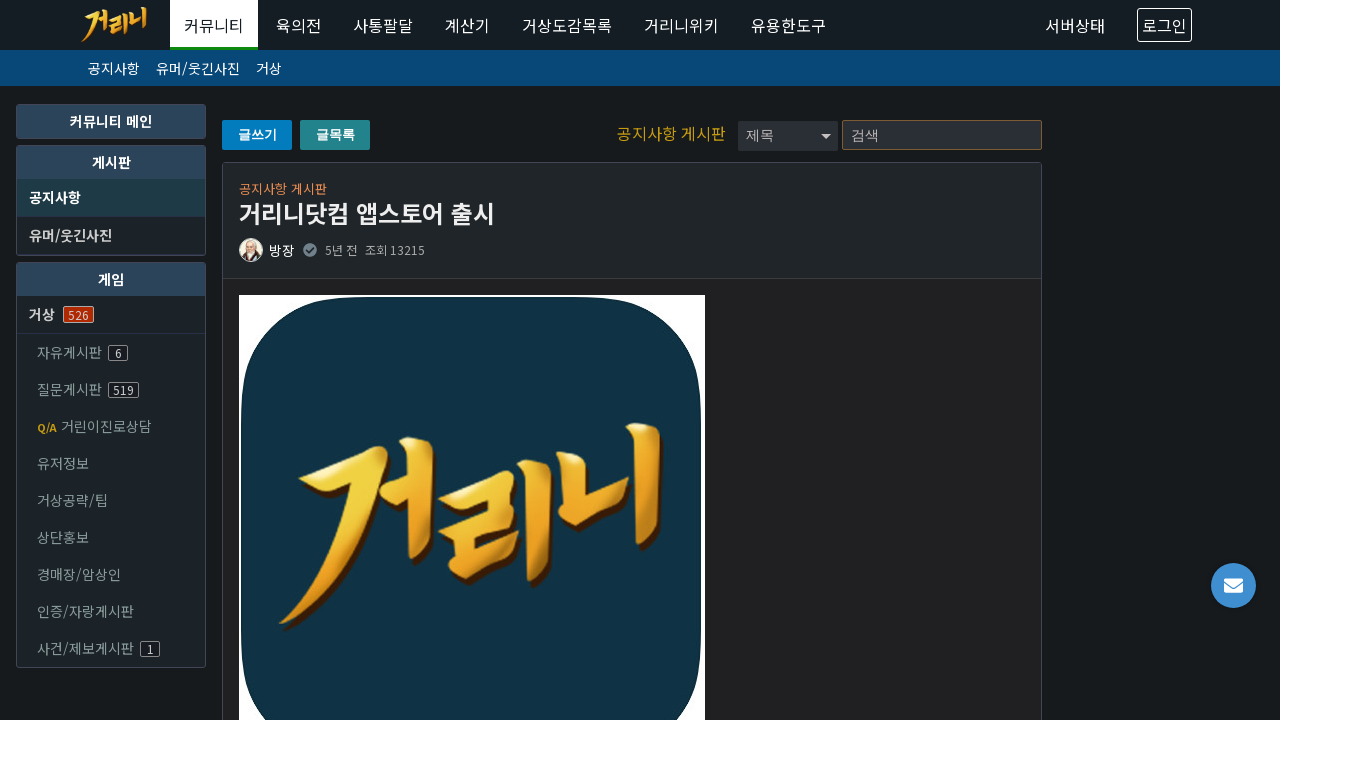

--- FILE ---
content_type: text/html; charset=utf-8
request_url: https://gerinee.com/g/notice/742
body_size: 71505
content:
<!doctype html>
<html data-n-head-ssr lang="ko" data-n-head="%7B%22lang%22:%7B%22ssr%22:%22ko%22%7D%7D">
  <head >
    <title>거리니닷컴 앱스토어 출시 - 공지사항 게시판 | 거리니닷컴</title><meta data-n-head="ssr" charset="utf-8"><meta data-n-head="ssr" name="viewport" content="width=device-width, initial-scale=1, maximum-scale=1, user-scalable=0"><meta data-n-head="ssr" name="title" content="거리니닷컴"><meta data-n-head="ssr" name="keywords" content="거상, 보너스 스텟 계산기, 온라인 육의전, 게임"><meta data-n-head="ssr" name="naver-site-verification" content="2f0876741fba8294e7efe421b0d0c5ffd09bccca"><meta data-n-head="ssr" property="og:type" content="website"><meta data-n-head="ssr" property="og:title" content="거리니닷컴"><meta data-n-head="ssr" property="og:image" content="https://gerinee.com/logo_compact.png"><meta data-n-head="ssr" data-hid="charset" charset="utf-8"><meta data-n-head="ssr" data-hid="mobile-web-app-capable" name="mobile-web-app-capable" content="yes"><meta data-n-head="ssr" data-hid="apple-mobile-web-app-title" name="apple-mobile-web-app-title" content="거리니닷컴"><meta data-n-head="ssr" data-hid="author" name="author" content="gerinee"><meta data-n-head="ssr" data-hid="theme-color" name="theme-color" content="#ffffff"><meta data-n-head="ssr" data-hid="og:type" name="og:type" property="og:type" content="website"><meta data-n-head="ssr" data-hid="og:title" name="og:title" property="og:title" content="거리니닷컴"><meta data-n-head="ssr" data-hid="og:site_name" name="og:site_name" property="og:site_name" content="거리니닷컴"><meta data-n-head="ssr" data-hid="og:description" name="og:description" property="og:description" content="거상의 모든 정보를 한 곳에 모았습니다. 온라인 육의전, 사통팔달, 보너스 스텟 계산기"><meta data-n-head="ssr" data-hid="description" name="description" content="공지사항 게시판"><link data-n-head="ssr" rel="icon" type="image/x-icon" href="/favicon.ico"><link data-n-head="ssr" rel="apple-touch-icon" sizes="180x180" href="/apple-touch-icon.png"><link data-n-head="ssr" rel="manifest" href="/site.webmanifest"><link data-n-head="ssr" rel="mask-icon" href="/safari-pinned-tab.svg" color="#5bbad5"><link data-n-head="ssr" name="msapplication-TileColor" content="#da532c"><link data-n-head="ssr" name="theme-color" content="#ffffff"><link data-n-head="ssr" rel="stylesheet" href="https://cdnjs.cloudflare.com/ajax/libs/animate.css/3.5.2/animate.min.css"><link data-n-head="ssr" rel="stylesheet" href="https://fonts.googleapis.com/css2?family=Noto+Sans+KR:wght@400;500;700&amp;display=swap"><link data-n-head="ssr" data-hid="shortcut-icon" rel="shortcut icon" href="/android-chrome-192x192.png"><link data-n-head="ssr" data-hid="apple-touch-icon" rel="apple-touch-icon" href="/nuxt/icons/icon_512x512.d553ee.png" sizes="512x512"><link data-n-head="ssr" rel="manifest" href="/nuxt/manifest.bc52ff52.json" data-hid="manifest"><script data-n-head="ssr" src="https://cdn.gerinee.com/chat-sdk-min.js" async></script><script data-n-head="ssr" src="https://www.googletagmanager.com/gtag/js?id=G-6EW8M0TTLY" async></script><script data-n-head="ssr" src="/venatus/ad_script.js"></script><script data-n-head="ssr" src="js/gtag.js"></script><script data-n-head="ssr" data-hid="venatus" src="https://hb.vntsm.com/v4/live/vms/sites/gerinee.com/index.js" data-disable-placements="video_floating,vertical-sticky,horizontal_sticky" async></script><link rel="preload" href="/nuxt/ccf5630.js" as="script"><link rel="preload" href="/nuxt/6156c3c.js" as="script"><link rel="preload" href="/nuxt/3d8ce48.js" as="script"><link rel="preload" href="/nuxt/ef52ffe.js" as="script"><link rel="preload" href="/nuxt/8288177.js" as="script"><link rel="preload" href="/nuxt/68533d7.js" as="script"><link rel="preload" href="/nuxt/bfc0670.js" as="script"><link rel="preload" href="/nuxt/cee21f0.js" as="script"><style data-vue-ssr-id="24353fd2:0 1037331b:0 736cdeed:0 1685bca2:0 b0f53faa:0 247ecef4:0 f45d28da:0 42c35799:0 603fbba3:0 25c0a78a:0 2863d4fa:0 2e262f45:0 de9f3b12:0 d7f669e0:0 459eee56:0 050ba5bf:0 a196c6ac:0 6c23f85f:0 793a64de:0 3f3fc146:0">.svg-inline--fa,svg:not(:root).svg-inline--fa{overflow:visible}.svg-inline--fa{display:inline-block;font-size:inherit;height:1em;vertical-align:-.125em}.svg-inline--fa.fa-lg{vertical-align:-.225em}.svg-inline--fa.fa-w-1{width:.0625em}.svg-inline--fa.fa-w-2{width:.125em}.svg-inline--fa.fa-w-3{width:.1875em}.svg-inline--fa.fa-w-4{width:.25em}.svg-inline--fa.fa-w-5{width:.3125em}.svg-inline--fa.fa-w-6{width:.375em}.svg-inline--fa.fa-w-7{width:.4375em}.svg-inline--fa.fa-w-8{width:.5em}.svg-inline--fa.fa-w-9{width:.5625em}.svg-inline--fa.fa-w-10{width:.625em}.svg-inline--fa.fa-w-11{width:.6875em}.svg-inline--fa.fa-w-12{width:.75em}.svg-inline--fa.fa-w-13{width:.8125em}.svg-inline--fa.fa-w-14{width:.875em}.svg-inline--fa.fa-w-15{width:.9375em}.svg-inline--fa.fa-w-16{width:1em}.svg-inline--fa.fa-w-17{width:1.0625em}.svg-inline--fa.fa-w-18{width:1.125em}.svg-inline--fa.fa-w-19{width:1.1875em}.svg-inline--fa.fa-w-20{width:1.25em}.svg-inline--fa.fa-pull-left{margin-right:.3em;width:auto}.svg-inline--fa.fa-pull-right{margin-left:.3em;width:auto}.svg-inline--fa.fa-border{height:1.5em}.svg-inline--fa.fa-li{width:2em}.svg-inline--fa.fa-fw{width:1.25em}.fa-layers svg.svg-inline--fa{bottom:0;left:0;margin:auto;position:absolute;right:0;top:0}.fa-layers{display:inline-block;height:1em;position:relative;text-align:center;vertical-align:-.125em;width:1em}.fa-layers svg.svg-inline--fa{-webkit-transform-origin:center center;-moz-transform-origin:center center;-ms-transform-origin:center center;-o-transform-origin:center center;transform-origin:center center}.fa-layers-counter,.fa-layers-text{display:inline-block;position:absolute;text-align:center}.fa-layers-text{left:50%;top:50%;-webkit-transform:translate(-50%,-50%);-moz-transform:translate(-50%,-50%);-ms-transform:translate(-50%,-50%);-o-transform:translate(-50%,-50%);transform:translate(-50%,-50%);-webkit-transform-origin:center center;-moz-transform-origin:center center;-ms-transform-origin:center center;-o-transform-origin:center center;transform-origin:center center}.fa-layers-counter{background-color:#ff253a;-webkit-border-radius:1em;-moz-border-radius:1em;border-radius:1em;-webkit-box-sizing:border-box;-moz-box-sizing:border-box;box-sizing:border-box;color:#fff;height:1.5em;line-height:1;max-width:5em;min-width:1.5em;overflow:hidden;padding:.25em;right:0;-o-text-overflow:ellipsis;text-overflow:ellipsis;top:0;-webkit-transform:scale(.25);-moz-transform:scale(.25);-ms-transform:scale(.25);-o-transform:scale(.25);transform:scale(.25);-webkit-transform-origin:top right;-moz-transform-origin:top right;-ms-transform-origin:top right;-o-transform-origin:top right;transform-origin:top right}.fa-layers-bottom-right{bottom:0;right:0;top:auto;-webkit-transform:scale(.25);-moz-transform:scale(.25);-ms-transform:scale(.25);-o-transform:scale(.25);transform:scale(.25);-webkit-transform-origin:bottom right;-moz-transform-origin:bottom right;-ms-transform-origin:bottom right;-o-transform-origin:bottom right;transform-origin:bottom right}.fa-layers-bottom-left{bottom:0;left:0;right:auto;top:auto;-webkit-transform:scale(.25);-moz-transform:scale(.25);-ms-transform:scale(.25);-o-transform:scale(.25);transform:scale(.25);-webkit-transform-origin:bottom left;-moz-transform-origin:bottom left;-ms-transform-origin:bottom left;-o-transform-origin:bottom left;transform-origin:bottom left}.fa-layers-top-right{right:0;top:0;-webkit-transform:scale(.25);-moz-transform:scale(.25);-ms-transform:scale(.25);-o-transform:scale(.25);transform:scale(.25);-webkit-transform-origin:top right;-moz-transform-origin:top right;-ms-transform-origin:top right;-o-transform-origin:top right;transform-origin:top right}.fa-layers-top-left{left:0;right:auto;top:0;-webkit-transform:scale(.25);-moz-transform:scale(.25);-ms-transform:scale(.25);-o-transform:scale(.25);transform:scale(.25);-webkit-transform-origin:top left;-moz-transform-origin:top left;-ms-transform-origin:top left;-o-transform-origin:top left;transform-origin:top left}.fa-lg{font-size:1.33333em;line-height:.75em;vertical-align:-.0667em}.fa-xs{font-size:.75em}.fa-sm{font-size:.875em}.fa-1x{font-size:1em}.fa-2x{font-size:2em}.fa-3x{font-size:3em}.fa-4x{font-size:4em}.fa-5x{font-size:5em}.fa-6x{font-size:6em}.fa-7x{font-size:7em}.fa-8x{font-size:8em}.fa-9x{font-size:9em}.fa-10x{font-size:10em}.fa-fw{text-align:center;width:1.25em}.fa-ul{list-style-type:none;margin-left:2.5em;padding-left:0}.fa-ul>li{position:relative}.fa-li{left:-2em;position:absolute;text-align:center;width:2em;line-height:inherit}.fa-border{border:.08em solid #eee;-webkit-border-radius:.1em;-moz-border-radius:.1em;border-radius:.1em;padding:.2em .25em .15em}.fa-pull-left{float:left}.fa-pull-right{float:right}.fa.fa-pull-left,.fab.fa-pull-left,.fal.fa-pull-left,.far.fa-pull-left,.fas.fa-pull-left{margin-right:.3em}.fa.fa-pull-right,.fab.fa-pull-right,.fal.fa-pull-right,.far.fa-pull-right,.fas.fa-pull-right{margin-left:.3em}.fa-spin{-webkit-animation:fa-spin 2s linear infinite;-moz-animation:fa-spin 2s infinite linear;-o-animation:fa-spin 2s infinite linear;animation:fa-spin 2s linear infinite}.fa-pulse{-webkit-animation:fa-spin 1s steps(8) infinite;-moz-animation:fa-spin 1s infinite steps(8);-o-animation:fa-spin 1s infinite steps(8);animation:fa-spin 1s steps(8) infinite}@-webkit-keyframes fa-spin{0%{-webkit-transform:rotate(0deg);transform:rotate(0deg)}to{-webkit-transform:rotate(1turn);transform:rotate(1turn)}}@-moz-keyframes fa-spin{0%{-webkit-transform:rotate(0deg);-moz-transform:rotate(0deg);transform:rotate(0deg)}to{-webkit-transform:rotate(1turn);-moz-transform:rotate(1turn);transform:rotate(1turn)}}@-o-keyframes fa-spin{0%{-webkit-transform:rotate(0deg);-o-transform:rotate(0deg);transform:rotate(0deg)}to{-webkit-transform:rotate(1turn);-o-transform:rotate(1turn);transform:rotate(1turn)}}@keyframes fa-spin{0%{-webkit-transform:rotate(0deg);-moz-transform:rotate(0deg);-o-transform:rotate(0deg);transform:rotate(0deg)}to{-webkit-transform:rotate(1turn);-moz-transform:rotate(1turn);-o-transform:rotate(1turn);transform:rotate(1turn)}}.fa-rotate-90{-ms-filter:"progid:DXImageTransform.Microsoft.BasicImage(rotation=1)";-webkit-transform:rotate(90deg);-moz-transform:rotate(90deg);-ms-transform:rotate(90deg);-o-transform:rotate(90deg);transform:rotate(90deg)}.fa-rotate-180{-ms-filter:"progid:DXImageTransform.Microsoft.BasicImage(rotation=2)";-webkit-transform:rotate(180deg);-moz-transform:rotate(180deg);-ms-transform:rotate(180deg);-o-transform:rotate(180deg);transform:rotate(180deg)}.fa-rotate-270{-ms-filter:"progid:DXImageTransform.Microsoft.BasicImage(rotation=3)";-webkit-transform:rotate(270deg);-moz-transform:rotate(270deg);-ms-transform:rotate(270deg);-o-transform:rotate(270deg);transform:rotate(270deg)}.fa-flip-horizontal{-ms-filter:"progid:DXImageTransform.Microsoft.BasicImage(rotation=0, mirror=1)";-webkit-transform:scaleX(-1);-moz-transform:scaleX(-1);-ms-transform:scaleX(-1);-o-transform:scaleX(-1);transform:scaleX(-1)}.fa-flip-vertical{-webkit-transform:scaleY(-1);-moz-transform:scaleY(-1);-ms-transform:scaleY(-1);-o-transform:scaleY(-1);transform:scaleY(-1)}.fa-flip-both,.fa-flip-horizontal.fa-flip-vertical,.fa-flip-vertical{-ms-filter:"progid:DXImageTransform.Microsoft.BasicImage(rotation=2, mirror=1)"}.fa-flip-both,.fa-flip-horizontal.fa-flip-vertical{-webkit-transform:scale(-1);-moz-transform:scale(-1);-ms-transform:scale(-1);-o-transform:scale(-1);transform:scale(-1)}:root .fa-flip-both,:root .fa-flip-horizontal,:root .fa-flip-vertical,:root .fa-rotate-90,:root .fa-rotate-180,:root .fa-rotate-270{-webkit-filter:none;filter:none}.fa-stack{display:inline-block;height:2em;position:relative;width:2.5em}.fa-stack-1x,.fa-stack-2x{bottom:0;left:0;margin:auto;position:absolute;right:0;top:0}.svg-inline--fa.fa-stack-1x{height:1em;width:1.25em}.svg-inline--fa.fa-stack-2x{height:2em;width:2.5em}.fa-inverse{color:#fff}.sr-only{border:0;clip:rect(0,0,0,0);height:1px;margin:-1px;overflow:hidden;padding:0;position:absolute;width:1px}.sr-only-focusable:active,.sr-only-focusable:focus{clip:auto;height:auto;margin:0;overflow:visible;position:static;width:auto}.svg-inline--fa .fa-primary{fill:currentColor;fill:var(--fa-primary-color,currentColor);opacity:1;opacity:var(--fa-primary-opacity,1)}.svg-inline--fa .fa-secondary{fill:currentColor;fill:var(--fa-secondary-color,currentColor)}.svg-inline--fa .fa-secondary,.svg-inline--fa.fa-swap-opacity .fa-primary{opacity:.4;opacity:var(--fa-secondary-opacity,.4)}.svg-inline--fa.fa-swap-opacity .fa-secondary{opacity:1;opacity:var(--fa-primary-opacity,1)}.svg-inline--fa mask .fa-primary,.svg-inline--fa mask .fa-secondary{fill:#000}.fad.fa-inverse{color:#fff}
body,html{min-height:100vh;-webkit-font-smoothing:antialiased;text-shadow:1px 1px 1px rgba(0,0,0,.004)!important;background-color:#d6dfe6}body #__nuxt,html #__nuxt{height:100%!important}body{display:-webkit-flex;display:-moz-box;display:-ms-flexbox;display:flex;-webkit-flex-direction:column;-moz-box-orient:vertical;-moz-box-direction:normal;flex-direction:column;-ms-flex-direction:column;font-family:-apple-system,BlinkMacSystemFont,Apple SD Gothic Neo,Noto Sans KR,sans-serif!important}ul li{list-style:disc}ol li,ul li{margin-left:1rem}ol li{list-style:decimal}code{background-color:rgba(0,0,0,0)!important;color:#222!important;padding:0!important}#__nuxt{-webkit-flex-direction:column;-ms-flex-direction:column;flex-direction:column;-webkit-flex:1 0 auto;-ms-flex:1 0 auto;flex:1 0 auto}#__layout,#__nuxt{display:-webkit-flex;display:-moz-box;display:-ms-flexbox;display:flex;-moz-box-orient:vertical;-moz-box-direction:normal;-moz-box-flex:1;background-color:#d6dfe6}#__layout{-webkit-flex-direction:column;-ms-flex-direction:column;flex-direction:column;-webkit-flex:1 1 auto;-ms-flex:1 1 auto;flex:1 1 auto}.__wrapper-center{display:-webkit-flex;display:-moz-box;display:-ms-flexbox;display:flex;-webkit-justify-content:center;-moz-box-pack:center;-ms-flex-pack:center;justify-content:center;-webkit-flex:1 0 auto;-moz-box-flex:1;-ms-flex:1 0 auto;flex:1 0 auto;margin:68px auto 1rem}.__content-wrapper{margin:2rem auto 1rem;max-width:100%}.__content-content,.__content-wrapper{border:1px solid #aaa;-webkit-border-radius:4px;-moz-border-radius:4px;border-radius:4px;background-color:#fff}.__content-content{-webkit-flex:1 1;-moz-box-flex:1;-ms-flex:1 1;flex:1 1}@media screen and (max-width:960px){.__skyscraper{display:none}}@media screen and (max-width:768px){.__wrapper-center{margin-top:50px;margin-bottom:0}.__content-wrapper{padding-top:1rem;padding-bottom:1rem;border-left:none;border-right:none}.__content-content{padding-top:1rem;padding-bottom:1rem;border:none}.__padding{padding-left:1rem;padding-right:1rem}}@media screen and (min-width:769px){.__content-wrapper{padding:1rem}.__content-content{padding:1rem;min-width:600px}}.lazy{display:block;border:0;opacity:.9;-webkit-filter:blur(4px);-moz-filter:blur(4px);-o-filter:blur(4px);-ms-filter:blur(4px);filter:blur(4px);overflow:hidden}.lazy:not(.initial){-webkit-transition:opacity .2s;-o-transition:opacity .2s;-moz-transition:opacity .2s;transition:opacity .2s}.lazy.error,.lazy.initial,.lazy.loaded{width:unset;height:unset;opacity:1;-webkit-filter:unset;-moz-filter:unset;-o-filter:unset;-ms-filter:unset;filter:unset}ins[data-anchor-shown],ins[data-anchor-status]{display:none!important;pointer-events:none!important}.ad-romz{margin-top:16px;display:-webkit-flex;display:-moz-box;display:-ms-flexbox;display:flex}.ad-romz:hover{-webkit-filter:contrast(1.2);filter:contrast(1.2)}@media screen and (max-width:600px){.ad-romz{margin-bottom:12px}.ad-romz .ad-romz-pc{display:none}}@media screen and (min-width:601px){.ad-romz .ad-romz-mobile{display:none}}@media screen and (max-width:600px){.mobile-hidden{display:none}}
:root{--ck-border-radius:4px!important;--ck-font-size-base:14px!important;--ck-custom-background:#202022!important;--ck-custom-foreground:#2d2d2f!important;--ck-custom-border:#867e86!important;--ck-custom-white:#fff!important;--ck-color-base-border:var(--ck-custom-border)!important;--ck-color-base-foreground:var(--ck-custom-background)!important;--ck-color-focus-border:#47a4f5!important;--ck-color-text:#fafafa!important;--ck-color-shadow-drop:rgba(0,0,0,0.2)!important;--ck-color-shadow-inner:rgba(0,0,0,0.1)!important;--ck-color-button-default-background:var(--ck-custom-background)!important;--ck-color-button-default-hover-background:#383839!important;--ck-color-button-default-active-background:#333234!important;--ck-color-button-default-active-shadow:#3b393c!important;--ck-color-button-default-disabled-background:var(--ck-custom-background)!important;--ck-color-button-on-background:var(--ck-custom-foreground)!important;--ck-color-button-on-hover-background:#28272a!important;--ck-color-button-on-active-background:#232225!important;--ck-color-button-on-active-shadow:#2f2f32!important;--ck-color-button-on-disabled-background:var(--ck-custom-foreground)!important;--ck-color-button-action-background:#1abc9c!important;--ck-color-button-action-hover-background:#17ab8d!important;--ck-color-button-action-active-background:#16a286!important;--ck-color-button-action-active-shadow:#16987e!important;--ck-color-button-action-disabled-background:#1abc9c!important;--ck-color-button-action-text:var(--ck-custom-white)!important;--ck-color-button-save:#00eb00!important;--ck-color-button-cancel:#ff571f!important;--ck-color-dropdown-panel-background:var(--ck-custom-background)!important;--ck-color-dropdown-panel-border:var(--ck-custom-foreground)!important;--ck-color-split-button-hover-background:var(--ck-color-button-default-hover-background)!important;--ck-color-split-button-hover-border:var(--ck-custom-foreground)!important;--ck-color-input-background:var(--ck-custom-background)!important;--ck-color-input-border:#6c6a71!important;--ck-color-input-text:#fafafa!important;--ck-color-input-disabled-background:#343338!important;--ck-color-input-disabled-border:#5f5e64!important;--ck-color-input-disabled-text:#c7c7c7!important;--ck-color-labeled-field-label-background:var(--ck-custom-background)!important;--ck-color-list-background:var(--ck-custom-background)!important;--ck-color-list-button-hover-background:var(--ck-color-base-foreground)!important;--ck-color-list-button-on-background:var(--ck-color-base-active)!important;--ck-color-list-button-on-background-focus:var(--ck-color-base-active-focus)!important;--ck-color-list-button-on-text:var(--ck-color-base-background)!important;--ck-color-panel-background:var(--ck-custom-background)!important;--ck-color-panel-border:var(--ck-custom-border)!important;--ck-color-toolbar-background:var(--ck-custom-background)!important;--ck-color-toolbar-border:var(--ck-custom-border)!important;--ck-color-tooltip-background:#222126!important;--ck-color-tooltip-text:#ededed!important;--ck-color-image-caption-background:#f7f7f7!important;--ck-color-image-caption-text:#333!important;--ck-color-widget-blurred-border:#dedede!important;--ck-color-widget-hover-border:#ffd15c!important;--ck-color-widget-editable-focus-background:var(--ck-custom-white)!important;--ck-color-link-default:#80eaff!important}.ck-editor__editable{background-color:#202022!important;background-color:var(--ck-custom-background)!important;color:#fff}.ck-editor__editable strong{color:#fff}.ck-editor__editable blockquote,.ck-editor__editable blockquote *{color:#ccc!important}.ck-content .image>figcaption{color:#ccc!important;min-height:0!important;max-height:unset!important}.ck-content .image-style-align-left{margin-left:0!important;margin-right:var(--ck-image-style-spacing)}.ck-content .image-style-align-center{margin-left:auto;margin-right:auto}.ck-content .image-style-align-right{margin-right:0!important;margin-left:var(--ck-image-style-spacing)}
:root{--ck-color-mention-background:rgba(153,0,48,0.1);--ck-color-mention-text:#990030;--ck-color-table-caption-background:#f7f7f7;--ck-color-table-caption-text:#333;--ck-highlight-marker-blue:#72ccfd;--ck-highlight-marker-green:#62f962;--ck-highlight-marker-pink:#fc7899;--ck-highlight-marker-yellow:#fdfd77;--ck-highlight-pen-green:#128a00;--ck-highlight-pen-red:#e71313;--ck-image-style-spacing:1.5em;--ck-todo-list-checkmark-size:16px}.ck-content p,.ck-content p strong{color:#fff}.ck-content h1{font-size:30px;color:#fff}.ck-content h2{font-size:24px;color:#fff}.ck-content h3{font-size:20px;color:#fff}.ck-content blockquote p{color:#ccc}.ck-content a{color:#88b0e1}.ck-content a:hover{color:#539bf2;text-decoration:underline}.ck-content ol,.ck-content ul{padding:8px 0}.ck-content ol li,.ck-content ul li{color:#fff;line-height:1.6}.ck-content .image video{width:100%;height:100%}.ck-content figure.table{background-color:rgba(0,0,0,0);color:#fff;margin:1rem 0!important}.ck-content .marker-yellow{background-color:#fdfd77;background-color:var(--ck-highlight-marker-yellow)}.ck-content .marker-green{background-color:#62f962;background-color:var(--ck-highlight-marker-green)}.ck-content .marker-pink{background-color:#fc7899;background-color:var(--ck-highlight-marker-pink)}.ck-content .marker-blue{background-color:#72ccfd;background-color:var(--ck-highlight-marker-blue)}.ck-content .pen-red{color:#e71313;color:var(--ck-highlight-pen-red);background-color:rgba(0,0,0,0)}.ck-content .pen-green{color:#128a00;color:var(--ck-highlight-pen-green);background-color:rgba(0,0,0,0)}.ck-content .text-tiny{font-size:.7em}.ck-content .text-small{font-size:.85em}.ck-content .text-big{font-size:1.4em}.ck-content .text-huge{font-size:1.8em}.ck-content .image-style-side{float:right;margin-left:1.5em;margin-left:var(--ck-image-style-spacing);max-width:50%}.ck-content .image{display:table;clear:both;text-align:center;margin:1em 0!important}.ck-content .image-style-align-left{float:none!important;margin-left:0!important;margin-right:auto!important}.ck-content .image-style-align-center{margin-left:auto;margin-right:auto}.ck-content .image-style-align-right{float:none!important;margin-right:0!important;margin-left:auto!important}.ck-content .image img{display:block;margin:0 auto;max-width:100%;min-width:50px}.ck-content .image>figcaption{display:table-caption;caption-side:bottom;word-break:break-word;color:#333;background-color:#f7f7f7;padding:.6em;font-size:.75em;outline-offset:-1px}.ck-content .image.image_resized{max-width:100%;display:block;-webkit-box-sizing:border-box;-moz-box-sizing:border-box;box-sizing:border-box}.ck-content .image.image_resized img{width:100%}.ck-content .image.image_resized>figcaption{display:block}.ck-content span[lang]{font-style:italic}.ck-content pre{padding:1em;color:#353535;background:hsla(0,0%,78%,.3);border:1px solid #c4c4c4;-webkit-border-radius:2px;-moz-border-radius:2px;border-radius:2px;text-align:left;direction:ltr;-moz-tab-size:4;-o-tab-size:4;tab-size:4;white-space:pre-wrap;font-style:normal;min-width:200px}.ck-content pre code{background:unset;padding:0;-webkit-border-radius:0;-moz-border-radius:0;border-radius:0}.ck-content hr{margin:15px 0;height:4px;background:#dedede;border:0}.ck-content .raw-html-embed{margin:1em auto;min-width:15em;font-style:normal}.ck-content blockquote{overflow:hidden;padding-right:1.5em;padding-left:1.5em;margin-left:0;margin-right:0;font-style:italic;border-left:5px solid #ccc}.ck-content[dir=rtl] blockquote{border-left:0;border-right:5px solid #ccc}.ck-content code{background-color:hsla(0,0%,78%,.3);padding:.15em;-webkit-border-radius:2px;-moz-border-radius:2px;border-radius:2px}.ck-content .table{margin:1em auto;display:table}.ck-content .table table{border-collapse:collapse;border-spacing:0;width:100%;height:100%;border:1px double #b3b3b3}.ck-content .table table td,.ck-content .table table th{min-width:2em;padding:.4em;border:1px solid #bfbfbf}.ck-content .table table th{font-weight:700;background:rgba(0,0,0,.05)}.ck-content[dir=rtl] .table th{text-align:right}.ck-content[dir=ltr] .table th{text-align:left}.ck-content .table>figcaption{display:table-caption;caption-side:top;word-break:break-word;text-align:center;color:#333;color:var(--ck-color-table-caption-text);background-color:#f7f7f7;background-color:var(--ck-color-table-caption-background);padding:.6em;font-size:.75em;outline-offset:-1px}.ck-content .page-break{position:relative;clear:both;padding:5px 0;display:-webkit-flex;display:-moz-box;display:-ms-flexbox;display:flex;-webkit-align-items:center;-moz-box-align:center;-ms-flex-align:center;align-items:center;-webkit-justify-content:center;-moz-box-pack:center;-ms-flex-pack:center;justify-content:center}.ck-content .page-break:after{content:"";position:absolute;border-bottom:2px dashed #c4c4c4;width:100%}.ck-content .page-break__label{position:relative;z-index:1;padding:.3em .6em;display:block;text-transform:uppercase;border:1px solid #c4c4c4;-webkit-border-radius:2px;-moz-border-radius:2px;border-radius:2px;font-family:Helvetica,Arial,Tahoma,Verdana,Sans-Serif;font-size:.75em;font-weight:700;color:#333;background:#fff;-webkit-box-shadow:2px 2px 1px rgba(0,0,0,.15);-moz-box-shadow:2px 2px 1px rgba(0,0,0,.15);box-shadow:2px 2px 1px rgba(0,0,0,.15);-webkit-user-select:none;-moz-user-select:none;-ms-user-select:none;user-select:none}.ck-content .media{clear:both;margin:1em 0;display:block;min-width:15em}.ck-content .todo-list{list-style:none}.ck-content .todo-list li{margin-bottom:5px}.ck-content .todo-list li .todo-list{margin-top:5px}.ck-content .todo-list .todo-list__label>input{-webkit-appearance:none;display:inline-block;position:relative;width:16px;width:var(--ck-todo-list-checkmark-size);height:16px;height:var(--ck-todo-list-checkmark-size);vertical-align:middle;border:0;left:-25px;margin-right:-15px;right:0;margin-left:0}.ck-content .todo-list .todo-list__label>input:before{display:block;position:absolute;-webkit-box-sizing:border-box;-moz-box-sizing:border-box;box-sizing:border-box;content:"";width:100%;height:100%;border:1px solid #333;-webkit-border-radius:2px;-moz-border-radius:2px;border-radius:2px;-webkit-transition:box-shadow .25s ease-in-out,background .25s ease-in-out,border .25s ease-in-out;-o-transition:.25s ease-in-out box-shadow,.25s ease-in-out background,.25s ease-in-out border;-moz-transition:.25s ease-in-out box-shadow,.25s ease-in-out background,.25s ease-in-out border;transition:box-shadow .25s ease-in-out,background .25s ease-in-out,border .25s ease-in-out}.ck-content .todo-list .todo-list__label>input:after{display:block;position:absolute;-webkit-box-sizing:content-box;-moz-box-sizing:content-box;box-sizing:content-box;pointer-events:none;content:"";left:5.33333px;left:-webkit-calc(var(--ck-todo-list-checkmark-size)/3);left:-moz-calc(var(--ck-todo-list-checkmark-size)/3);left:calc(var(--ck-todo-list-checkmark-size)/3);top:3.01887px;top:-webkit-calc(var(--ck-todo-list-checkmark-size)/5.3);top:-moz-calc(var(--ck-todo-list-checkmark-size)/5.3);top:calc(var(--ck-todo-list-checkmark-size)/5.3);width:3.01887px;width:-webkit-calc(var(--ck-todo-list-checkmark-size)/5.3);width:-moz-calc(var(--ck-todo-list-checkmark-size)/5.3);width:calc(var(--ck-todo-list-checkmark-size)/5.3);height:6.15385px;height:-webkit-calc(var(--ck-todo-list-checkmark-size)/2.6);height:-moz-calc(var(--ck-todo-list-checkmark-size)/2.6);height:calc(var(--ck-todo-list-checkmark-size)/2.6);border-width:0 2px 2px 0;border-right-width:-webkit-calc(var(--ck-todo-list-checkmark-size)/8);border-width:0 calc(var(--ck-todo-list-checkmark-size)/8);border-left:0 solid rgba(0,0,0,0);border-bottom:calc(var(--ck-todo-list-checkmark-size)/8) solid rgba(0,0,0,0);border-right:calc(var(--ck-todo-list-checkmark-size)/8) solid rgba(0,0,0,0);border-top:0 solid rgba(0,0,0,0);-webkit-transform:rotate(45deg);-moz-transform:rotate(45deg);-ms-transform:rotate(45deg);-o-transform:rotate(45deg);transform:rotate(45deg)}.ck-content .todo-list .todo-list__label>input[checked]:before{background:#26ab33;border-color:#26ab33}.ck-content .todo-list .todo-list__label>input[checked]:after{border-color:#fff}.ck-content .todo-list .todo-list__label .todo-list__label__description{vertical-align:middle}.ck-content .mention{background:rgba(153,0,48,.1);background:var(--ck-color-mention-background);color:#990030;color:var(--ck-color-mention-text)}@media print{.ck-content .page-break{padding:0}.ck-content .page-break:after{display:none}}
.nuxt-progress{position:fixed;top:0;left:0;right:0;height:4px;width:0;opacity:1;-webkit-transition:width .1s,opacity .4s;-o-transition:width .1s,opacity .4s;-moz-transition:width .1s,opacity .4s;transition:width .1s,opacity .4s;background-color:#26394e;z-index:999999}.nuxt-progress.nuxt-progress-notransition{-webkit-transition:none;-o-transition:none;-moz-transition:none;transition:none}.nuxt-progress-failed{background-color:red}
/*! bulma.io v0.9.3 | MIT License | github.com/jgthms/bulma */input[type=range].slider{-webkit-appearance:none;-moz-appearance:none;appearance:none;margin:1rem 0;background:0 0;-ms-touch-action:none;touch-action:none}input[type=range].slider.is-fullwidth{display:block;width:100%}input[type=range].slider:focus{outline:0}input[type=range].slider:not([orient=vertical])::-webkit-slider-runnable-track{width:100%}input[type=range].slider:not([orient=vertical])::-moz-range-track{width:100%}input[type=range].slider:not([orient=vertical])::-ms-track{width:100%}input[type=range].slider:not([orient=vertical]).has-output+output,input[type=range].slider:not([orient=vertical]).has-output-tooltip+output{width:3rem;background:#4a4a4a;-webkit-border-radius:4px;-moz-border-radius:4px;border-radius:4px;padding:.4rem .8rem;font-size:.75rem;line-height:.75rem;text-align:center;-o-text-overflow:ellipsis;text-overflow:ellipsis;white-space:nowrap;color:#fff;overflow:hidden;pointer-events:none;z-index:200}input[type=range].slider:not([orient=vertical]).has-output-tooltip:disabled+output,input[type=range].slider:not([orient=vertical]).has-output:disabled+output{opacity:.5}input[type=range].slider:not([orient=vertical]).has-output{display:inline-block;vertical-align:middle;width:-webkit-calc(100% - 4.2rem);width:-moz-calc(100% - 4.2rem);width:calc(100% - 4.2rem)}input[type=range].slider:not([orient=vertical]).has-output+output{display:inline-block;margin-left:.75rem;vertical-align:middle}input[type=range].slider:not([orient=vertical]).has-output-tooltip{display:block}input[type=range].slider:not([orient=vertical]).has-output-tooltip+output{position:absolute;left:0;top:-.1rem}input[type=range].slider[orient=vertical]{-webkit-appearance:slider-vertical;-moz-appearance:slider-vertical;appearance:slider-vertical;-ms-writing-mode:bt-lr;-webkit-writing-mode:bt-lr;writing-mode:bt-lr}input[type=range].slider[orient=vertical]::-webkit-slider-runnable-track{height:100%}input[type=range].slider[orient=vertical]::-moz-range-track{height:100%}input[type=range].slider[orient=vertical]::-ms-track{height:100%}input[type=range].slider::-webkit-slider-runnable-track{cursor:pointer;animate:.2s;-webkit-box-shadow:0 0 0 #7a7a7a;box-shadow:0 0 0 #7a7a7a;background:#dbdbdb;-webkit-border-radius:4px;border-radius:4px;border:0 solid #7a7a7a}input[type=range].slider::-moz-range-track{cursor:pointer;animate:.2s;-moz-box-shadow:0 0 0 #7a7a7a;box-shadow:0 0 0 #7a7a7a;background:#dbdbdb;-moz-border-radius:4px;border-radius:4px;border:0 solid #7a7a7a}input[type=range].slider::-ms-track{cursor:pointer;animate:.2s;box-shadow:0 0 0 #7a7a7a;background:#dbdbdb;border-radius:4px;border:0 solid #7a7a7a}input[type=range].slider::-ms-fill-lower,input[type=range].slider::-ms-fill-upper{background:#dbdbdb;border-radius:4px}input[type=range].slider::-webkit-slider-thumb{-webkit-box-shadow:none;box-shadow:none;border:1px solid #b5b5b5;-webkit-border-radius:4px;border-radius:4px;background:#fff;cursor:pointer}input[type=range].slider::-moz-range-thumb{-moz-box-shadow:none;box-shadow:none;border:1px solid #b5b5b5;-moz-border-radius:4px;border-radius:4px;background:#fff;cursor:pointer}input[type=range].slider::-ms-thumb{box-shadow:none;border:1px solid #b5b5b5;border-radius:4px;background:#fff;cursor:pointer}input[type=range].slider::-webkit-slider-thumb{-webkit-appearance:none;appearance:none}input[type=range].slider.is-circle::-webkit-slider-thumb{-webkit-border-radius:9999px;border-radius:9999px}input[type=range].slider.is-circle::-moz-range-thumb{-moz-border-radius:9999px;border-radius:9999px}input[type=range].slider.is-circle::-ms-thumb{border-radius:9999px}input[type=range].slider:active::-webkit-slider-thumb{-webkit-transform:scale(1.25);transform:scale(1.25)}input[type=range].slider:active::-moz-range-thumb{-moz-transform:scale(1.25);transform:scale(1.25)}input[type=range].slider:active::-ms-thumb{-ms-transform:scale(1.25);transform:scale(1.25)}input[type=range].slider:disabled{opacity:.5;cursor:not-allowed}input[type=range].slider:disabled::-webkit-slider-thumb{cursor:not-allowed;-webkit-transform:scale(1);transform:scale(1)}input[type=range].slider:disabled::-moz-range-thumb{cursor:not-allowed;-moz-transform:scale(1);transform:scale(1)}input[type=range].slider:disabled::-ms-thumb{cursor:not-allowed;-ms-transform:scale(1);transform:scale(1)}input[type=range].slider:not([orient=vertical]){min-height:-webkit-calc(1.25rem + 2.5px);min-height:-moz-calc(1.25rem + 2.5px);min-height:calc(1.25rem + 2.5px)}input[type=range].slider:not([orient=vertical])::-webkit-slider-runnable-track{height:.5rem}input[type=range].slider:not([orient=vertical])::-moz-range-track{height:.5rem}input[type=range].slider:not([orient=vertical])::-ms-track{height:.5rem}input[type=range].slider[orient=vertical]::-webkit-slider-runnable-track{width:.5rem}input[type=range].slider[orient=vertical]::-moz-range-track{width:.5rem}input[type=range].slider[orient=vertical]::-ms-track{width:.5rem}input[type=range].slider::-webkit-slider-thumb{height:1rem;width:1rem}input[type=range].slider::-moz-range-thumb{height:1rem;width:1rem}input[type=range].slider::-ms-thumb{height:1rem;width:1rem;margin-top:0}input[type=range].slider::-webkit-slider-thumb{margin-top:-.25rem}input[type=range].slider[orient=vertical]::-webkit-slider-thumb{margin-top:auto;margin-left:-.25rem}input[type=range].slider.is-small:not([orient=vertical]){min-height:-webkit-calc(.9375rem + 2.5px);min-height:-moz-calc(.9375rem + 2.5px);min-height:calc(.9375rem + 2.5px)}input[type=range].slider.is-small:not([orient=vertical])::-webkit-slider-runnable-track{height:.375rem}input[type=range].slider.is-small:not([orient=vertical])::-moz-range-track{height:.375rem}input[type=range].slider.is-small:not([orient=vertical])::-ms-track{height:.375rem}input[type=range].slider.is-small[orient=vertical]::-webkit-slider-runnable-track{width:.375rem}input[type=range].slider.is-small[orient=vertical]::-moz-range-track{width:.375rem}input[type=range].slider.is-small[orient=vertical]::-ms-track{width:.375rem}input[type=range].slider.is-small::-webkit-slider-thumb{height:.75rem;width:.75rem}input[type=range].slider.is-small::-moz-range-thumb{height:.75rem;width:.75rem}input[type=range].slider.is-small::-ms-thumb{height:.75rem;width:.75rem;margin-top:0}input[type=range].slider.is-small::-webkit-slider-thumb{margin-top:-.1875rem}input[type=range].slider.is-small[orient=vertical]::-webkit-slider-thumb{margin-top:auto;margin-left:-.1875rem}input[type=range].slider.is-medium:not([orient=vertical]){min-height:-webkit-calc(1.5625rem + 2.5px);min-height:-moz-calc(1.5625rem + 2.5px);min-height:calc(1.5625rem + 2.5px)}input[type=range].slider.is-medium:not([orient=vertical])::-webkit-slider-runnable-track{height:.625rem}input[type=range].slider.is-medium:not([orient=vertical])::-moz-range-track{height:.625rem}input[type=range].slider.is-medium:not([orient=vertical])::-ms-track{height:.625rem}input[type=range].slider.is-medium[orient=vertical]::-webkit-slider-runnable-track{width:.625rem}input[type=range].slider.is-medium[orient=vertical]::-moz-range-track{width:.625rem}input[type=range].slider.is-medium[orient=vertical]::-ms-track{width:.625rem}input[type=range].slider.is-medium::-webkit-slider-thumb{height:1.25rem;width:1.25rem}input[type=range].slider.is-medium::-moz-range-thumb{height:1.25rem;width:1.25rem}input[type=range].slider.is-medium::-ms-thumb{height:1.25rem;width:1.25rem;margin-top:0}input[type=range].slider.is-medium::-webkit-slider-thumb{margin-top:-.3125rem}input[type=range].slider.is-medium[orient=vertical]::-webkit-slider-thumb{margin-top:auto;margin-left:-.3125rem}input[type=range].slider.is-large:not([orient=vertical]){min-height:-webkit-calc(1.875rem + 2.5px);min-height:-moz-calc(1.875rem + 2.5px);min-height:calc(1.875rem + 2.5px)}input[type=range].slider.is-large:not([orient=vertical])::-webkit-slider-runnable-track{height:.75rem}input[type=range].slider.is-large:not([orient=vertical])::-moz-range-track{height:.75rem}input[type=range].slider.is-large:not([orient=vertical])::-ms-track{height:.75rem}input[type=range].slider.is-large[orient=vertical]::-webkit-slider-runnable-track{width:.75rem}input[type=range].slider.is-large[orient=vertical]::-moz-range-track{width:.75rem}input[type=range].slider.is-large[orient=vertical]::-ms-track{width:.75rem}input[type=range].slider.is-large::-webkit-slider-thumb{height:1.5rem;width:1.5rem}input[type=range].slider.is-large::-moz-range-thumb{height:1.5rem;width:1.5rem}input[type=range].slider.is-large::-ms-thumb{height:1.5rem;width:1.5rem;margin-top:0}input[type=range].slider.is-large::-webkit-slider-thumb{margin-top:-.375rem}input[type=range].slider.is-large[orient=vertical]::-webkit-slider-thumb{margin-top:auto;margin-left:-.375rem}input[type=range].slider.is-white::-moz-range-track{background:#fff!important}input[type=range].slider.is-white::-webkit-slider-runnable-track{background:#fff!important}input[type=range].slider.is-white::-ms-track{background:#fff!important}input[type=range].slider.is-white::-ms-fill-lower,input[type=range].slider.is-white::-ms-fill-upper{background:#fff}input[type=range].slider.is-white.has-output+output,input[type=range].slider.is-white .has-output-tooltip+output{background-color:#fff;color:#0a0a0a}input[type=range].slider.is-black::-moz-range-track{background:#0a0a0a!important}input[type=range].slider.is-black::-webkit-slider-runnable-track{background:#0a0a0a!important}input[type=range].slider.is-black::-ms-track{background:#0a0a0a!important}input[type=range].slider.is-black::-ms-fill-lower,input[type=range].slider.is-black::-ms-fill-upper{background:#0a0a0a}input[type=range].slider.is-black.has-output+output,input[type=range].slider.is-black .has-output-tooltip+output{background-color:#0a0a0a;color:#fff}input[type=range].slider.is-light::-moz-range-track{background:#f5f5f5!important}input[type=range].slider.is-light::-webkit-slider-runnable-track{background:#f5f5f5!important}input[type=range].slider.is-light::-ms-track{background:#f5f5f5!important}input[type=range].slider.is-light::-ms-fill-lower,input[type=range].slider.is-light::-ms-fill-upper{background:#f5f5f5}input[type=range].slider.is-light.has-output+output,input[type=range].slider.is-light .has-output-tooltip+output{background-color:#f5f5f5;color:rgba(0,0,0,.7)}input[type=range].slider.is-dark::-moz-range-track{background:#363636!important}input[type=range].slider.is-dark::-webkit-slider-runnable-track{background:#363636!important}input[type=range].slider.is-dark::-ms-track{background:#363636!important}input[type=range].slider.is-dark::-ms-fill-lower,input[type=range].slider.is-dark::-ms-fill-upper{background:#363636}input[type=range].slider.is-dark.has-output+output,input[type=range].slider.is-dark .has-output-tooltip+output{background-color:#363636;color:#fff}input[type=range].slider.is-primary::-moz-range-track{background:#00d1b2!important}input[type=range].slider.is-primary::-webkit-slider-runnable-track{background:#00d1b2!important}input[type=range].slider.is-primary::-ms-track{background:#00d1b2!important}input[type=range].slider.is-primary::-ms-fill-lower,input[type=range].slider.is-primary::-ms-fill-upper{background:#00d1b2}input[type=range].slider.is-primary.has-output+output,input[type=range].slider.is-primary .has-output-tooltip+output{background-color:#00d1b2;color:#fff}input[type=range].slider.is-link::-moz-range-track{background:#485fc7!important}input[type=range].slider.is-link::-webkit-slider-runnable-track{background:#485fc7!important}input[type=range].slider.is-link::-ms-track{background:#485fc7!important}input[type=range].slider.is-link::-ms-fill-lower,input[type=range].slider.is-link::-ms-fill-upper{background:#485fc7}input[type=range].slider.is-link.has-output+output,input[type=range].slider.is-link .has-output-tooltip+output{background-color:#485fc7;color:#fff}input[type=range].slider.is-info::-moz-range-track{background:#3e8ed0!important}input[type=range].slider.is-info::-webkit-slider-runnable-track{background:#3e8ed0!important}input[type=range].slider.is-info::-ms-track{background:#3e8ed0!important}input[type=range].slider.is-info::-ms-fill-lower,input[type=range].slider.is-info::-ms-fill-upper{background:#3e8ed0}input[type=range].slider.is-info.has-output+output,input[type=range].slider.is-info .has-output-tooltip+output{background-color:#3e8ed0;color:#fff}input[type=range].slider.is-success::-moz-range-track{background:#48c78e!important}input[type=range].slider.is-success::-webkit-slider-runnable-track{background:#48c78e!important}input[type=range].slider.is-success::-ms-track{background:#48c78e!important}input[type=range].slider.is-success::-ms-fill-lower,input[type=range].slider.is-success::-ms-fill-upper{background:#48c78e}input[type=range].slider.is-success.has-output+output,input[type=range].slider.is-success .has-output-tooltip+output{background-color:#48c78e;color:#fff}input[type=range].slider.is-warning::-moz-range-track{background:#ffe08a!important}input[type=range].slider.is-warning::-webkit-slider-runnable-track{background:#ffe08a!important}input[type=range].slider.is-warning::-ms-track{background:#ffe08a!important}input[type=range].slider.is-warning::-ms-fill-lower,input[type=range].slider.is-warning::-ms-fill-upper{background:#ffe08a}input[type=range].slider.is-warning.has-output+output,input[type=range].slider.is-warning .has-output-tooltip+output{background-color:#ffe08a;color:rgba(0,0,0,.7)}input[type=range].slider.is-danger::-moz-range-track{background:#f14668!important}input[type=range].slider.is-danger::-webkit-slider-runnable-track{background:#f14668!important}input[type=range].slider.is-danger::-ms-track{background:#f14668!important}input[type=range].slider.is-danger::-ms-fill-lower,input[type=range].slider.is-danger::-ms-fill-upper{background:#f14668}input[type=range].slider.is-danger.has-output+output,input[type=range].slider.is-danger .has-output-tooltip+output{background-color:#f14668;color:#fff}.switch[type=checkbox]{outline:0;-webkit-user-select:none;-moz-user-select:none;-ms-user-select:none;user-select:none;display:inline-block;position:absolute;opacity:0}.switch[type=checkbox]:focus+label:after,.switch[type=checkbox]:focus+label:before{outline:1px dotted #b5b5b5}.switch[type=checkbox][disabled]{cursor:not-allowed}.switch[type=checkbox][disabled]+label,.switch[type=checkbox][disabled]+label:after,.switch[type=checkbox][disabled]+label:before{opacity:.5}.switch[type=checkbox][disabled]+label:hover{cursor:not-allowed}.switch[type=checkbox]+label{position:relative;display:-webkit-inline-flex;display:-moz-inline-box;display:-ms-inline-flexbox;display:inline-flex;-webkit-align-items:center;-moz-box-align:center;-ms-flex-align:center;align-items:center;-webkit-justify-content:flex-start;-moz-box-pack:start;-ms-flex-pack:start;justify-content:flex-start;font-size:1rem;height:2.5em;line-height:1.5;padding-left:3.5rem;padding-top:.2rem;cursor:pointer}.switch[type=checkbox]+label:before{position:absolute;display:block;top:-webkit-calc(50% - .75rem);top:-moz-calc(50% - .75rem);top:calc(50% - .75rem);left:0;width:3rem;height:1.5rem;border:.1rem solid rgba(0,0,0,0);-webkit-border-radius:4px;-moz-border-radius:4px;border-radius:4px;background:#b5b5b5;content:""}.switch[type=checkbox]+label:after{display:block;position:absolute;top:-webkit-calc(50% - .5rem);top:-moz-calc(50% - .5rem);top:calc(50% - .5rem);left:.25rem;width:1rem;height:1rem;-webkit-transform:translateZ(0);-moz-transform:translateZ(0);transform:translateZ(0);-webkit-border-radius:4px;-moz-border-radius:4px;border-radius:4px;background:#fff;-webkit-transition:all .25s ease-out;-o-transition:all .25s ease-out;-moz-transition:all .25s ease-out;transition:all .25s ease-out;content:""}.switch[type=checkbox]+label .switch-active,.switch[type=checkbox]+label .switch-inactive{font-size:.9rem;z-index:1;margin-top:-4px}.switch[type=checkbox]+label.has-text-inside .switch-inactive{margin-left:-1.925rem}.switch[type=checkbox]+label.has-text-inside .switch-active{margin-left:-3.25rem}.switch[type=checkbox].is-rtl+label{padding-left:0;padding-right:3.5rem}.switch[type=checkbox].is-rtl+label:before{left:auto;right:0}.switch[type=checkbox].is-rtl+label:after{left:auto;right:1.625rem}.switch[type=checkbox]:checked+label:before{background:#00d1b2}.switch[type=checkbox]:checked+label:after{left:1.625rem}.switch[type=checkbox]:checked.is-rtl+label:after{left:auto;right:.25rem}.switch[type=checkbox].is-outlined+label:before{background-color:rgba(0,0,0,0);border-color:#b5b5b5}.switch[type=checkbox].is-outlined+label:after{background:#b5b5b5}.switch[type=checkbox].is-outlined:checked+label:before{background-color:rgba(0,0,0,0);border-color:#00d1b2}.switch[type=checkbox].is-outlined:checked+label:after{background:#00d1b2}.switch[type=checkbox].is-thin+label:before{top:.5454545456rem;height:.375rem}.switch[type=checkbox].is-thin+label:after{-webkit-box-shadow:0 0 3px #7a7a7a;-moz-box-shadow:0 0 3px #7a7a7a;box-shadow:0 0 3px #7a7a7a}.switch[type=checkbox].is-rounded+label:before{-webkit-border-radius:24px;-moz-border-radius:24px;border-radius:24px}.switch[type=checkbox].is-rounded+label:after{-webkit-border-radius:50%;-moz-border-radius:50%;border-radius:50%}.switch[type=checkbox].is-small+label{position:relative;display:-webkit-inline-flex;display:-moz-inline-box;display:-ms-inline-flexbox;display:inline-flex;-webkit-align-items:center;-moz-box-align:center;-ms-flex-align:center;align-items:center;-webkit-justify-content:flex-start;-moz-box-pack:start;-ms-flex-pack:start;justify-content:flex-start;font-size:.75rem;height:2.5em;line-height:1.5;padding-left:2.75rem;padding-top:.2rem;cursor:pointer}.switch[type=checkbox].is-small+label:before{position:absolute;display:block;top:-webkit-calc(50% - .5625rem);top:-moz-calc(50% - .5625rem);top:calc(50% - .5625rem);left:0;width:2.25rem;height:1.125rem;border:.1rem solid rgba(0,0,0,0);-webkit-border-radius:4px;-moz-border-radius:4px;border-radius:4px;background:#b5b5b5;content:""}.switch[type=checkbox].is-small+label:after{display:block;position:absolute;top:-webkit-calc(50% - .3125rem);top:-moz-calc(50% - .3125rem);top:calc(50% - .3125rem);left:.25rem;width:.625rem;height:.625rem;-webkit-transform:translateZ(0);-moz-transform:translateZ(0);transform:translateZ(0);-webkit-border-radius:4px;-moz-border-radius:4px;border-radius:4px;background:#fff;-webkit-transition:all .25s ease-out;-o-transition:all .25s ease-out;-moz-transition:all .25s ease-out;transition:all .25s ease-out;content:""}.switch[type=checkbox].is-small+label .switch-active,.switch[type=checkbox].is-small+label .switch-inactive{font-size:.65rem;z-index:1;margin-top:-4px}.switch[type=checkbox].is-small+label.has-text-inside .switch-inactive{margin-left:-1.55rem}.switch[type=checkbox].is-small+label.has-text-inside .switch-active{margin-left:-2.5rem}.switch[type=checkbox].is-small.is-rtl+label{padding-left:0;padding-right:2.75rem}.switch[type=checkbox].is-small.is-rtl+label:before{left:auto;right:0}.switch[type=checkbox].is-small.is-rtl+label:after{left:auto;right:1.25rem}.switch[type=checkbox].is-small:checked+label:before{background:#00d1b2}.switch[type=checkbox].is-small:checked+label:after{left:1.25rem}.switch[type=checkbox].is-small:checked.is-rtl+label:after{left:auto;right:.25rem}.switch[type=checkbox].is-small.is-outlined+label:before{background-color:rgba(0,0,0,0);border-color:#b5b5b5}.switch[type=checkbox].is-small.is-outlined+label:after{background:#b5b5b5}.switch[type=checkbox].is-small.is-outlined:checked+label:before{background-color:rgba(0,0,0,0);border-color:#00d1b2}.switch[type=checkbox].is-small.is-outlined:checked+label:after{background:#00d1b2}.switch[type=checkbox].is-small.is-thin+label:before{top:.4090909093rem;height:.28125rem}.switch[type=checkbox].is-small.is-thin+label:after{-webkit-box-shadow:0 0 3px #7a7a7a;-moz-box-shadow:0 0 3px #7a7a7a;box-shadow:0 0 3px #7a7a7a}.switch[type=checkbox].is-small.is-rounded+label:before{-webkit-border-radius:24px;-moz-border-radius:24px;border-radius:24px}.switch[type=checkbox].is-small.is-rounded+label:after{-webkit-border-radius:50%;-moz-border-radius:50%;border-radius:50%}.switch[type=checkbox].is-medium+label{position:relative;display:-webkit-inline-flex;display:-moz-inline-box;display:-ms-inline-flexbox;display:inline-flex;-webkit-align-items:center;-moz-box-align:center;-ms-flex-align:center;align-items:center;-webkit-justify-content:flex-start;-moz-box-pack:start;-ms-flex-pack:start;justify-content:flex-start;font-size:1.25rem;height:2.5em;line-height:1.5;padding-left:4.25rem;padding-top:.2rem;cursor:pointer}.switch[type=checkbox].is-medium+label:before{position:absolute;display:block;top:-webkit-calc(50% - .9375rem);top:-moz-calc(50% - .9375rem);top:calc(50% - .9375rem);left:0;width:3.75rem;height:1.875rem;border:.1rem solid rgba(0,0,0,0);-webkit-border-radius:4px;-moz-border-radius:4px;border-radius:4px;background:#b5b5b5;content:""}.switch[type=checkbox].is-medium+label:after{display:block;position:absolute;top:-webkit-calc(50% - .6875rem);top:-moz-calc(50% - .6875rem);top:calc(50% - .6875rem);left:.25rem;width:1.375rem;height:1.375rem;-webkit-transform:translateZ(0);-moz-transform:translateZ(0);transform:translateZ(0);-webkit-border-radius:4px;-moz-border-radius:4px;border-radius:4px;background:#fff;-webkit-transition:all .25s ease-out;-o-transition:all .25s ease-out;-moz-transition:all .25s ease-out;transition:all .25s ease-out;content:""}.switch[type=checkbox].is-medium+label .switch-active,.switch[type=checkbox].is-medium+label .switch-inactive{font-size:1.15rem;z-index:1;margin-top:-4px}.switch[type=checkbox].is-medium+label.has-text-inside .switch-inactive{margin-left:-2.3rem}.switch[type=checkbox].is-medium+label.has-text-inside .switch-active{margin-left:-4rem}.switch[type=checkbox].is-medium.is-rtl+label{padding-left:0;padding-right:4.25rem}.switch[type=checkbox].is-medium.is-rtl+label:before{left:auto;right:0}.switch[type=checkbox].is-medium.is-rtl+label:after{left:auto;right:2rem}.switch[type=checkbox].is-medium:checked+label:before{background:#00d1b2}.switch[type=checkbox].is-medium:checked+label:after{left:2rem}.switch[type=checkbox].is-medium:checked.is-rtl+label:after{left:auto;right:.25rem}.switch[type=checkbox].is-medium.is-outlined+label:before{background-color:rgba(0,0,0,0);border-color:#b5b5b5}.switch[type=checkbox].is-medium.is-outlined+label:after{background:#b5b5b5}.switch[type=checkbox].is-medium.is-outlined:checked+label:before{background-color:rgba(0,0,0,0);border-color:#00d1b2}.switch[type=checkbox].is-medium.is-outlined:checked+label:after{background:#00d1b2}.switch[type=checkbox].is-medium.is-thin+label:before{top:.6818181819rem;height:.46875rem}.switch[type=checkbox].is-medium.is-thin+label:after{-webkit-box-shadow:0 0 3px #7a7a7a;-moz-box-shadow:0 0 3px #7a7a7a;box-shadow:0 0 3px #7a7a7a}.switch[type=checkbox].is-medium.is-rounded+label:before{-webkit-border-radius:24px;-moz-border-radius:24px;border-radius:24px}.switch[type=checkbox].is-medium.is-rounded+label:after{-webkit-border-radius:50%;-moz-border-radius:50%;border-radius:50%}.switch[type=checkbox].is-large+label{position:relative;display:-webkit-inline-flex;display:-moz-inline-box;display:-ms-inline-flexbox;display:inline-flex;-webkit-align-items:center;-moz-box-align:center;-ms-flex-align:center;align-items:center;-webkit-justify-content:flex-start;-moz-box-pack:start;-ms-flex-pack:start;justify-content:flex-start;font-size:1.5rem;height:2.5em;line-height:1.5;padding-left:5rem;padding-top:.2rem;cursor:pointer}.switch[type=checkbox].is-large+label:before{position:absolute;display:block;top:-webkit-calc(50% - 1.125rem);top:-moz-calc(50% - 1.125rem);top:calc(50% - 1.125rem);left:0;width:4.5rem;height:2.25rem;border:.1rem solid rgba(0,0,0,0);-webkit-border-radius:4px;-moz-border-radius:4px;border-radius:4px;background:#b5b5b5;content:""}.switch[type=checkbox].is-large+label:after{display:block;position:absolute;top:-webkit-calc(50% - .875rem);top:-moz-calc(50% - .875rem);top:calc(50% - .875rem);left:.25rem;width:1.75rem;height:1.75rem;-webkit-transform:translateZ(0);-moz-transform:translateZ(0);transform:translateZ(0);-webkit-border-radius:4px;-moz-border-radius:4px;border-radius:4px;background:#fff;-webkit-transition:all .25s ease-out;-o-transition:all .25s ease-out;-moz-transition:all .25s ease-out;transition:all .25s ease-out;content:""}.switch[type=checkbox].is-large+label .switch-active,.switch[type=checkbox].is-large+label .switch-inactive{font-size:1.4rem;z-index:1;margin-top:-4px}.switch[type=checkbox].is-large+label.has-text-inside .switch-inactive{margin-left:-2.675rem}.switch[type=checkbox].is-large+label.has-text-inside .switch-active{margin-left:-4.75rem}.switch[type=checkbox].is-large.is-rtl+label{padding-left:0;padding-right:5rem}.switch[type=checkbox].is-large.is-rtl+label:before{left:auto;right:0}.switch[type=checkbox].is-large.is-rtl+label:after{left:auto;right:2.375rem}.switch[type=checkbox].is-large:checked+label:before{background:#00d1b2}.switch[type=checkbox].is-large:checked+label:after{left:2.375rem}.switch[type=checkbox].is-large:checked.is-rtl+label:after{left:auto;right:.25rem}.switch[type=checkbox].is-large.is-outlined+label:before{background-color:rgba(0,0,0,0);border-color:#b5b5b5}.switch[type=checkbox].is-large.is-outlined+label:after{background:#b5b5b5}.switch[type=checkbox].is-large.is-outlined:checked+label:before{background-color:rgba(0,0,0,0);border-color:#00d1b2}.switch[type=checkbox].is-large.is-outlined:checked+label:after{background:#00d1b2}.switch[type=checkbox].is-large.is-thin+label:before{top:.8181818183rem;height:.5625rem}.switch[type=checkbox].is-large.is-thin+label:after{-webkit-box-shadow:0 0 3px #7a7a7a;-moz-box-shadow:0 0 3px #7a7a7a;box-shadow:0 0 3px #7a7a7a}.switch[type=checkbox].is-large.is-rounded+label:before{-webkit-border-radius:24px;-moz-border-radius:24px;border-radius:24px}.switch[type=checkbox].is-large.is-rounded+label:after{-webkit-border-radius:50%;-moz-border-radius:50%;border-radius:50%}.switch[type=checkbox].is-white+label .switch-active{display:none}.switch[type=checkbox].is-white+label .switch-inactive{display:inline-block}.switch[type=checkbox].is-white:checked+label:before{background:#fff}.switch[type=checkbox].is-white:checked+label .switch-active{display:inline-block}.switch[type=checkbox].is-white:checked+label .switch-inactive{display:none}.switch[type=checkbox].is-white.is-outlined:checked+label:before{background-color:rgba(0,0,0,0);border-color:#fff!important}.switch[type=checkbox].is-white.is-outlined:checked+label:after{background:#fff}.switch[type=checkbox].is-white.is-thin.is-outlined+label:after{-webkit-box-shadow:none;-moz-box-shadow:none;box-shadow:none}.switch[type=checkbox].is-unchecked-white+label:before{background:#fff}.switch[type=checkbox].is-unchecked-white.is-outlined+label:before{background-color:rgba(0,0,0,0);border-color:#fff!important}.switch[type=checkbox].is-unchecked-white.is-outlined+label:after{background:#fff}.switch[type=checkbox].is-black+label .switch-active{display:none}.switch[type=checkbox].is-black+label .switch-inactive{display:inline-block}.switch[type=checkbox].is-black:checked+label:before{background:#0a0a0a}.switch[type=checkbox].is-black:checked+label .switch-active{display:inline-block}.switch[type=checkbox].is-black:checked+label .switch-inactive{display:none}.switch[type=checkbox].is-black.is-outlined:checked+label:before{background-color:rgba(0,0,0,0);border-color:#0a0a0a!important}.switch[type=checkbox].is-black.is-outlined:checked+label:after{background:#0a0a0a}.switch[type=checkbox].is-black.is-thin.is-outlined+label:after{-webkit-box-shadow:none;-moz-box-shadow:none;box-shadow:none}.switch[type=checkbox].is-unchecked-black+label:before{background:#0a0a0a}.switch[type=checkbox].is-unchecked-black.is-outlined+label:before{background-color:rgba(0,0,0,0);border-color:#0a0a0a!important}.switch[type=checkbox].is-unchecked-black.is-outlined+label:after{background:#0a0a0a}.switch[type=checkbox].is-light+label .switch-active{display:none}.switch[type=checkbox].is-light+label .switch-inactive{display:inline-block}.switch[type=checkbox].is-light:checked+label:before{background:#f5f5f5}.switch[type=checkbox].is-light:checked+label .switch-active{display:inline-block}.switch[type=checkbox].is-light:checked+label .switch-inactive{display:none}.switch[type=checkbox].is-light.is-outlined:checked+label:before{background-color:rgba(0,0,0,0);border-color:#f5f5f5!important}.switch[type=checkbox].is-light.is-outlined:checked+label:after{background:#f5f5f5}.switch[type=checkbox].is-light.is-thin.is-outlined+label:after{-webkit-box-shadow:none;-moz-box-shadow:none;box-shadow:none}.switch[type=checkbox].is-unchecked-light+label:before{background:#f5f5f5}.switch[type=checkbox].is-unchecked-light.is-outlined+label:before{background-color:rgba(0,0,0,0);border-color:#f5f5f5!important}.switch[type=checkbox].is-unchecked-light.is-outlined+label:after{background:#f5f5f5}.switch[type=checkbox].is-dark+label .switch-active{display:none}.switch[type=checkbox].is-dark+label .switch-inactive{display:inline-block}.switch[type=checkbox].is-dark:checked+label:before{background:#363636}.switch[type=checkbox].is-dark:checked+label .switch-active{display:inline-block}.switch[type=checkbox].is-dark:checked+label .switch-inactive{display:none}.switch[type=checkbox].is-dark.is-outlined:checked+label:before{background-color:rgba(0,0,0,0);border-color:#363636!important}.switch[type=checkbox].is-dark.is-outlined:checked+label:after{background:#363636}.switch[type=checkbox].is-dark.is-thin.is-outlined+label:after{-webkit-box-shadow:none;-moz-box-shadow:none;box-shadow:none}.switch[type=checkbox].is-unchecked-dark+label:before{background:#363636}.switch[type=checkbox].is-unchecked-dark.is-outlined+label:before{background-color:rgba(0,0,0,0);border-color:#363636!important}.switch[type=checkbox].is-unchecked-dark.is-outlined+label:after{background:#363636}.switch[type=checkbox].is-primary+label .switch-active{display:none}.switch[type=checkbox].is-primary+label .switch-inactive{display:inline-block}.switch[type=checkbox].is-primary:checked+label:before{background:#00d1b2}.switch[type=checkbox].is-primary:checked+label .switch-active{display:inline-block}.switch[type=checkbox].is-primary:checked+label .switch-inactive{display:none}.switch[type=checkbox].is-primary.is-outlined:checked+label:before{background-color:rgba(0,0,0,0);border-color:#00d1b2!important}.switch[type=checkbox].is-primary.is-outlined:checked+label:after{background:#00d1b2}.switch[type=checkbox].is-primary.is-thin.is-outlined+label:after{-webkit-box-shadow:none;-moz-box-shadow:none;box-shadow:none}.switch[type=checkbox].is-unchecked-primary+label:before{background:#00d1b2}.switch[type=checkbox].is-unchecked-primary.is-outlined+label:before{background-color:rgba(0,0,0,0);border-color:#00d1b2!important}.switch[type=checkbox].is-unchecked-primary.is-outlined+label:after{background:#00d1b2}.switch[type=checkbox].is-link+label .switch-active{display:none}.switch[type=checkbox].is-link+label .switch-inactive{display:inline-block}.switch[type=checkbox].is-link:checked+label:before{background:#485fc7}.switch[type=checkbox].is-link:checked+label .switch-active{display:inline-block}.switch[type=checkbox].is-link:checked+label .switch-inactive{display:none}.switch[type=checkbox].is-link.is-outlined:checked+label:before{background-color:rgba(0,0,0,0);border-color:#485fc7!important}.switch[type=checkbox].is-link.is-outlined:checked+label:after{background:#485fc7}.switch[type=checkbox].is-link.is-thin.is-outlined+label:after{-webkit-box-shadow:none;-moz-box-shadow:none;box-shadow:none}.switch[type=checkbox].is-unchecked-link+label:before{background:#485fc7}.switch[type=checkbox].is-unchecked-link.is-outlined+label:before{background-color:rgba(0,0,0,0);border-color:#485fc7!important}.switch[type=checkbox].is-unchecked-link.is-outlined+label:after{background:#485fc7}.switch[type=checkbox].is-info+label .switch-active{display:none}.switch[type=checkbox].is-info+label .switch-inactive{display:inline-block}.switch[type=checkbox].is-info:checked+label:before{background:#3e8ed0}.switch[type=checkbox].is-info:checked+label .switch-active{display:inline-block}.switch[type=checkbox].is-info:checked+label .switch-inactive{display:none}.switch[type=checkbox].is-info.is-outlined:checked+label:before{background-color:rgba(0,0,0,0);border-color:#3e8ed0!important}.switch[type=checkbox].is-info.is-outlined:checked+label:after{background:#3e8ed0}.switch[type=checkbox].is-info.is-thin.is-outlined+label:after{-webkit-box-shadow:none;-moz-box-shadow:none;box-shadow:none}.switch[type=checkbox].is-unchecked-info+label:before{background:#3e8ed0}.switch[type=checkbox].is-unchecked-info.is-outlined+label:before{background-color:rgba(0,0,0,0);border-color:#3e8ed0!important}.switch[type=checkbox].is-unchecked-info.is-outlined+label:after{background:#3e8ed0}.switch[type=checkbox].is-success+label .switch-active{display:none}.switch[type=checkbox].is-success+label .switch-inactive{display:inline-block}.switch[type=checkbox].is-success:checked+label:before{background:#48c78e}.switch[type=checkbox].is-success:checked+label .switch-active{display:inline-block}.switch[type=checkbox].is-success:checked+label .switch-inactive{display:none}.switch[type=checkbox].is-success.is-outlined:checked+label:before{background-color:rgba(0,0,0,0);border-color:#48c78e!important}.switch[type=checkbox].is-success.is-outlined:checked+label:after{background:#48c78e}.switch[type=checkbox].is-success.is-thin.is-outlined+label:after{-webkit-box-shadow:none;-moz-box-shadow:none;box-shadow:none}.switch[type=checkbox].is-unchecked-success+label:before{background:#48c78e}.switch[type=checkbox].is-unchecked-success.is-outlined+label:before{background-color:rgba(0,0,0,0);border-color:#48c78e!important}.switch[type=checkbox].is-unchecked-success.is-outlined+label:after{background:#48c78e}.switch[type=checkbox].is-warning+label .switch-active{display:none}.switch[type=checkbox].is-warning+label .switch-inactive{display:inline-block}.switch[type=checkbox].is-warning:checked+label:before{background:#ffe08a}.switch[type=checkbox].is-warning:checked+label .switch-active{display:inline-block}.switch[type=checkbox].is-warning:checked+label .switch-inactive{display:none}.switch[type=checkbox].is-warning.is-outlined:checked+label:before{background-color:rgba(0,0,0,0);border-color:#ffe08a!important}.switch[type=checkbox].is-warning.is-outlined:checked+label:after{background:#ffe08a}.switch[type=checkbox].is-warning.is-thin.is-outlined+label:after{-webkit-box-shadow:none;-moz-box-shadow:none;box-shadow:none}.switch[type=checkbox].is-unchecked-warning+label:before{background:#ffe08a}.switch[type=checkbox].is-unchecked-warning.is-outlined+label:before{background-color:rgba(0,0,0,0);border-color:#ffe08a!important}.switch[type=checkbox].is-unchecked-warning.is-outlined+label:after{background:#ffe08a}.switch[type=checkbox].is-danger+label .switch-active{display:none}.switch[type=checkbox].is-danger+label .switch-inactive{display:inline-block}.switch[type=checkbox].is-danger:checked+label:before{background:#f14668}.switch[type=checkbox].is-danger:checked+label .switch-active{display:inline-block}.switch[type=checkbox].is-danger:checked+label .switch-inactive{display:none}.switch[type=checkbox].is-danger.is-outlined:checked+label:before{background-color:rgba(0,0,0,0);border-color:#f14668!important}.switch[type=checkbox].is-danger.is-outlined:checked+label:after{background:#f14668}.switch[type=checkbox].is-danger.is-thin.is-outlined+label:after{-webkit-box-shadow:none;-moz-box-shadow:none;box-shadow:none}.switch[type=checkbox].is-unchecked-danger+label:before{background:#f14668}.switch[type=checkbox].is-unchecked-danger.is-outlined+label:before{background-color:rgba(0,0,0,0);border-color:#f14668!important}.switch[type=checkbox].is-unchecked-danger.is-outlined+label:after{background:#f14668}.field-body .switch[type=checkbox]+label{margin-top:.375em}.button.is-floating{position:fixed;width:60px;height:60px;bottom:40px;right:40px;-webkit-border-radius:100px;-moz-border-radius:100px;border-radius:100px;text-align:center;font-size:1.6rem;-webkit-box-shadow:0 .0625em .125em rgba(10,10,10,.05);-moz-box-shadow:0 .0625em .125em rgba(10,10,10,.05);box-shadow:0 .0625em .125em rgba(10,10,10,.05);z-index:3}.button.is-floating.is-large{width:90px;height:90px;font-size:2.6rem}.button.is-floating.is-medium{width:75px;height:75px;font-size:2.2rem}.button.is-floating.is-small{width:45px;height:45px;font-size:1.2rem;-webkit-border-radius:50px;-moz-border-radius:50px;border-radius:50px}.button,.file-cta,.file-name,.input,.pagination-ellipsis,.pagination-link,.pagination-next,.pagination-previous,.select select,.textarea{-moz-appearance:none;-webkit-appearance:none;-webkit-align-items:center;-moz-box-align:center;-ms-flex-align:center;align-items:center;border:1px solid rgba(0,0,0,0);-webkit-border-radius:4px;-moz-border-radius:4px;border-radius:4px;-webkit-box-shadow:none;-moz-box-shadow:none;box-shadow:none;display:-webkit-inline-flex;display:-moz-inline-box;display:-ms-inline-flexbox;display:inline-flex;font-size:1rem;height:2.5em;-webkit-justify-content:flex-start;-moz-box-pack:start;-ms-flex-pack:start;justify-content:flex-start;line-height:1.5;padding:calc(.5em - 1px) calc(.75em - 1px);position:relative;vertical-align:top}.button:active,.button:focus,.file-cta:active,.file-cta:focus,.file-name:active,.file-name:focus,.input:active,.input:focus,.is-active.button,.is-active.file-cta,.is-active.file-name,.is-active.input,.is-active.pagination-ellipsis,.is-active.pagination-link,.is-active.pagination-next,.is-active.pagination-previous,.is-active.textarea,.is-focused.button,.is-focused.file-cta,.is-focused.file-name,.is-focused.input,.is-focused.pagination-ellipsis,.is-focused.pagination-link,.is-focused.pagination-next,.is-focused.pagination-previous,.is-focused.textarea,.pagination-ellipsis:active,.pagination-ellipsis:focus,.pagination-link:active,.pagination-link:focus,.pagination-next:active,.pagination-next:focus,.pagination-previous:active,.pagination-previous:focus,.select select.is-active,.select select.is-focused,.select select:active,.select select:focus,.textarea:active,.textarea:focus{outline:none}.select fieldset[disabled] select,.select select[disabled],[disabled].button,[disabled].file-cta,[disabled].file-name,[disabled].input,[disabled].pagination-ellipsis,[disabled].pagination-link,[disabled].pagination-next,[disabled].pagination-previous,[disabled].textarea,fieldset[disabled] .button,fieldset[disabled] .file-cta,fieldset[disabled] .file-name,fieldset[disabled] .input,fieldset[disabled] .pagination-ellipsis,fieldset[disabled] .pagination-link,fieldset[disabled] .pagination-next,fieldset[disabled] .pagination-previous,fieldset[disabled] .select select,fieldset[disabled] .textarea{cursor:not-allowed}.breadcrumb,.button,.file,.is-unselectable,.pagination-ellipsis,.pagination-link,.pagination-next,.pagination-previous,.tabs{-webkit-touch-callout:none;-webkit-user-select:none;-moz-user-select:none;-ms-user-select:none;user-select:none}.navbar-link:not(.is-arrowless):after,.select:not(.is-multiple):not(.is-loading):after{border:3px solid rgba(0,0,0,0);-webkit-border-radius:2px;-moz-border-radius:2px;border-radius:2px;border-right:0;border-top:0;content:" ";display:block;height:.625em;margin-top:-.4375em;pointer-events:none;position:absolute;top:50%;-webkit-transform:rotate(-45deg);-moz-transform:rotate(-45deg);-ms-transform:rotate(-45deg);-o-transform:rotate(-45deg);transform:rotate(-45deg);-webkit-transform-origin:center;-moz-transform-origin:center;-ms-transform-origin:center;-o-transform-origin:center;transform-origin:center;width:.625em}.block:not(:last-child),.box:not(:last-child),.breadcrumb:not(:last-child),.content:not(:last-child),.level:not(:last-child),.message:not(:last-child),.notification:not(:last-child),.pagination:not(:last-child),.progress:not(:last-child),.subtitle:not(:last-child),.table-container:not(:last-child),.table:not(:last-child),.tabs:not(:last-child),.title:not(:last-child){margin-bottom:1.5rem}.delete,.modal-close{-webkit-touch-callout:none;-webkit-user-select:none;-moz-user-select:none;-ms-user-select:none;user-select:none;-moz-appearance:none;-webkit-appearance:none;background-color:rgba(10,10,10,.2);border:none;-webkit-border-radius:9999px;-moz-border-radius:9999px;border-radius:9999px;cursor:pointer;pointer-events:auto;display:inline-block;-webkit-flex-grow:0;-moz-box-flex:0;-ms-flex-positive:0;flex-grow:0;-webkit-flex-shrink:0;-ms-flex-negative:0;flex-shrink:0;font-size:0;height:20px;max-height:20px;max-width:20px;min-height:20px;min-width:20px;outline:none;position:relative;vertical-align:top;width:20px}.delete:after,.delete:before,.modal-close:after,.modal-close:before{background-color:#fff;content:"";display:block;left:50%;position:absolute;top:50%;-webkit-transform:translateX(-50%) translateY(-50%) rotate(45deg);-moz-transform:translateX(-50%) translateY(-50%) rotate(45deg);-ms-transform:translateX(-50%) translateY(-50%) rotate(45deg);-o-transform:translateX(-50%) translateY(-50%) rotate(45deg);transform:translateX(-50%) translateY(-50%) rotate(45deg);-webkit-transform-origin:center center;-moz-transform-origin:center center;-ms-transform-origin:center center;-o-transform-origin:center center;transform-origin:center center}.delete:before,.modal-close:before{height:2px;width:50%}.delete:after,.modal-close:after{height:50%;width:2px}.delete:focus,.delete:hover,.modal-close:focus,.modal-close:hover{background-color:rgba(10,10,10,.3)}.delete:active,.modal-close:active{background-color:rgba(10,10,10,.4)}.is-small.delete,.is-small.modal-close{height:16px;max-height:16px;max-width:16px;min-height:16px;min-width:16px;width:16px}.is-medium.delete,.is-medium.modal-close{height:24px;max-height:24px;max-width:24px;min-height:24px;min-width:24px;width:24px}.is-large.delete,.is-large.modal-close{height:32px;max-height:32px;max-width:32px;min-height:32px;min-width:32px;width:32px}.button.is-loading:after,.control.is-loading:after,.loader,.select.is-loading:after{-webkit-animation:spinAround .5s linear infinite;-moz-animation:spinAround .5s infinite linear;-o-animation:spinAround .5s infinite linear;animation:spinAround .5s linear infinite;-webkit-border-radius:9999px;-moz-border-radius:9999px;border-radius:9999px;border-color:rgba(0,0,0,0) rgba(0,0,0,0) #dbdbdb #dbdbdb;border-style:solid;border-width:2px;content:"";display:block;height:1em;position:relative;width:1em}.hero-video,.image.is-1by1 .has-ratio,.image.is-1by1 img,.image.is-1by2 .has-ratio,.image.is-1by2 img,.image.is-1by3 .has-ratio,.image.is-1by3 img,.image.is-2by1 .has-ratio,.image.is-2by1 img,.image.is-2by3 .has-ratio,.image.is-2by3 img,.image.is-3by1 .has-ratio,.image.is-3by1 img,.image.is-3by2 .has-ratio,.image.is-3by2 img,.image.is-3by4 .has-ratio,.image.is-3by4 img,.image.is-3by5 .has-ratio,.image.is-3by5 img,.image.is-4by3 .has-ratio,.image.is-4by3 img,.image.is-4by5 .has-ratio,.image.is-4by5 img,.image.is-5by3 .has-ratio,.image.is-5by3 img,.image.is-5by4 .has-ratio,.image.is-5by4 img,.image.is-9by16 .has-ratio,.image.is-9by16 img,.image.is-16by9 .has-ratio,.image.is-16by9 img,.image.is-square .has-ratio,.image.is-square img,.is-overlay,.modal,.modal-background{bottom:0;left:0;position:absolute;right:0;top:0}.navbar-burger{-moz-appearance:none;-webkit-appearance:none;appearance:none;background:none;border:none;color:currentColor;font-family:inherit;font-size:1em}/*! minireset.css v0.0.6 | MIT License | github.com/jgthms/minireset.css */.navbar-burger,blockquote,body,dd,dl,dt,fieldset,figure,h1,h2,h3,h4,h5,h6,hr,html,iframe,legend,li,ol,p,pre,textarea,ul{margin:0;padding:0}h1,h2,h3,h4,h5,h6{font-size:100%;font-weight:400}ul{list-style:none}button,input,select,textarea{margin:0}html{-webkit-box-sizing:border-box;-moz-box-sizing:border-box;box-sizing:border-box}*,:after,:before{-webkit-box-sizing:inherit;-moz-box-sizing:inherit;box-sizing:inherit}img,video{height:auto;max-width:100%}iframe{border:0}table{border-collapse:collapse;border-spacing:0}td,th{padding:0}td:not([align]),th:not([align]){text-align:inherit}html{background-color:#fff;font-size:16px;-moz-osx-font-smoothing:grayscale;-webkit-font-smoothing:antialiased;min-width:300px;overflow-x:hidden;overflow-y:scroll;text-rendering:optimizeLegibility;-webkit-text-size-adjust:100%;-moz-text-size-adjust:100%;-ms-text-size-adjust:100%;text-size-adjust:100%}article,aside,figure,footer,header,hgroup,section{display:block}body,button,input,optgroup,select,textarea{font-family:BlinkMacSystemFont,-apple-system,"Segoe UI","Roboto","Oxygen","Ubuntu","Cantarell","Fira Sans","Droid Sans","Helvetica Neue","Helvetica","Arial",sans-serif}code,pre{-moz-osx-font-smoothing:auto;-webkit-font-smoothing:auto;font-family:monospace}body{color:#4a4a4a;font-size:1em;font-weight:400;line-height:1.5}a{color:#485fc7;cursor:pointer;text-decoration:none}a strong{color:currentColor}a:hover{color:#363636}code{color:#da1039;font-size:.875em;font-weight:400;padding:.25em .5em}code,hr{background-color:#f5f5f5}hr{border:none;display:block;height:2px;margin:1.5rem 0}img{height:auto;max-width:100%}input[type=checkbox],input[type=radio]{vertical-align:baseline}small{font-size:.875em}span{font-style:inherit;font-weight:inherit}strong{color:#363636;font-weight:700}fieldset{border:none}pre{-webkit-overflow-scrolling:touch;background-color:#f5f5f5;color:#4a4a4a;font-size:.875em;overflow-x:auto;padding:1.25rem 1.5rem;white-space:pre;word-wrap:normal}pre code{background-color:rgba(0,0,0,0);color:currentColor;font-size:1em;padding:0}table td,table th{vertical-align:top}table td:not([align]),table th:not([align]){text-align:inherit}table th{color:#363636}@-webkit-keyframes spinAround{0%{-webkit-transform:rotate(0deg);transform:rotate(0deg)}to{-webkit-transform:rotate(359deg);transform:rotate(359deg)}}@-moz-keyframes spinAround{0%{-moz-transform:rotate(0deg);transform:rotate(0deg)}to{-moz-transform:rotate(359deg);transform:rotate(359deg)}}@-o-keyframes spinAround{0%{-o-transform:rotate(0deg);transform:rotate(0deg)}to{-o-transform:rotate(359deg);transform:rotate(359deg)}}@keyframes spinAround{0%{-webkit-transform:rotate(0deg);-moz-transform:rotate(0deg);-o-transform:rotate(0deg);transform:rotate(0deg)}to{-webkit-transform:rotate(359deg);-moz-transform:rotate(359deg);-o-transform:rotate(359deg);transform:rotate(359deg)}}.box{background-color:#fff;-webkit-border-radius:6px;-moz-border-radius:6px;border-radius:6px;-webkit-box-shadow:0 .5em 1em -.125em rgba(10,10,10,.1),0 0 0 1px rgba(10,10,10,.02);-moz-box-shadow:0 .5em 1em -.125em rgba(10,10,10,.1),0 0 0 1px rgba(10,10,10,.02);box-shadow:0 .5em 1em -.125em rgba(10,10,10,.1),0 0 0 1px rgba(10,10,10,.02);color:#4a4a4a;display:block;padding:1.25rem}a.box:focus,a.box:hover{-webkit-box-shadow:0 .5em 1em -.125em rgba(10,10,10,.1),0 0 0 1px #485fc7;-moz-box-shadow:0 .5em 1em -.125em rgba(10,10,10,.1),0 0 0 1px #485fc7;box-shadow:0 .5em 1em -.125em rgba(10,10,10,.1),0 0 0 1px #485fc7}a.box:active{-webkit-box-shadow:inset 0 1px 2px rgba(10,10,10,.2),0 0 0 1px #485fc7;-moz-box-shadow:inset 0 1px 2px rgba(10,10,10,.2),0 0 0 1px #485fc7;box-shadow:inset 0 1px 2px rgba(10,10,10,.2),0 0 0 1px #485fc7}.button{background-color:#fff;border-color:#dbdbdb;border-width:1px;color:#363636;cursor:pointer;-webkit-justify-content:center;-moz-box-pack:center;-ms-flex-pack:center;justify-content:center;padding:calc(.5em - 1px) 1em;text-align:center;white-space:nowrap}.button strong{color:inherit}.button .icon,.button .icon.is-large,.button .icon.is-medium,.button .icon.is-small{height:1.5em;width:1.5em}.button .icon:first-child:not(:last-child){margin-left:calc(-.5em - 1px);margin-right:.25em}.button .icon:last-child:not(:first-child){margin-left:.25em;margin-right:calc(-.5em - 1px)}.button .icon:first-child:last-child{margin-left:calc(-.5em - 1px);margin-right:calc(-.5em - 1px)}.button.is-hovered,.button:hover{border-color:#b5b5b5;color:#363636}.button.is-focused,.button:focus{border-color:#485fc7;color:#363636}.button.is-focused:not(:active),.button:focus:not(:active){-webkit-box-shadow:0 0 0 .125em rgba(72,95,199,.25);-moz-box-shadow:0 0 0 .125em rgba(72,95,199,.25);box-shadow:0 0 0 .125em rgba(72,95,199,.25)}.button.is-active,.button:active{border-color:#4a4a4a;color:#363636}.button.is-text{background-color:rgba(0,0,0,0);border-color:rgba(0,0,0,0);color:#4a4a4a;text-decoration:underline}.button.is-text.is-focused,.button.is-text.is-hovered,.button.is-text:focus,.button.is-text:hover{background-color:#f5f5f5;color:#363636}.button.is-text.is-active,.button.is-text:active{background-color:#e8e8e8;color:#363636}.button.is-text[disabled],fieldset[disabled] .button.is-text{background-color:rgba(0,0,0,0);border-color:rgba(0,0,0,0);-webkit-box-shadow:none;-moz-box-shadow:none;box-shadow:none}.button.is-ghost{background:none;border-color:rgba(0,0,0,0);color:#485fc7;text-decoration:none}.button.is-ghost.is-hovered,.button.is-ghost:hover{color:#485fc7;text-decoration:underline}.button.is-white{background-color:#fff;border-color:rgba(0,0,0,0);color:#0a0a0a}.button.is-white.is-hovered,.button.is-white:hover{background-color:#f9f9f9;border-color:rgba(0,0,0,0);color:#0a0a0a}.button.is-white.is-focused,.button.is-white:focus{border-color:rgba(0,0,0,0);color:#0a0a0a}.button.is-white.is-focused:not(:active),.button.is-white:focus:not(:active){-webkit-box-shadow:0 0 0 .125em hsla(0,0%,100%,.25);-moz-box-shadow:0 0 0 .125em hsla(0,0%,100%,.25);box-shadow:0 0 0 .125em hsla(0,0%,100%,.25)}.button.is-white.is-active,.button.is-white:active{background-color:#f2f2f2;border-color:rgba(0,0,0,0);color:#0a0a0a}.button.is-white[disabled],fieldset[disabled] .button.is-white{background-color:#fff;border-color:rgba(0,0,0,0);-webkit-box-shadow:none;-moz-box-shadow:none;box-shadow:none}.button.is-white.is-inverted{background-color:#0a0a0a;color:#fff}.button.is-white.is-inverted.is-hovered,.button.is-white.is-inverted:hover{background-color:#000}.button.is-white.is-inverted[disabled],fieldset[disabled] .button.is-white.is-inverted{background-color:#0a0a0a;border-color:rgba(0,0,0,0);-webkit-box-shadow:none;-moz-box-shadow:none;box-shadow:none;color:#fff}.button.is-white.is-loading:after{border-color:rgba(0,0,0,0) rgba(0,0,0,0) #0a0a0a #0a0a0a!important}.button.is-white.is-outlined{background-color:rgba(0,0,0,0);border-color:#fff;color:#fff}.button.is-white.is-outlined.is-focused,.button.is-white.is-outlined.is-hovered,.button.is-white.is-outlined:focus,.button.is-white.is-outlined:hover{background-color:#fff;border-color:#fff;color:#0a0a0a}.button.is-white.is-outlined.is-loading:after{border-color:rgba(0,0,0,0) rgba(0,0,0,0) #fff #fff!important}.button.is-white.is-outlined.is-loading.is-focused:after,.button.is-white.is-outlined.is-loading.is-hovered:after,.button.is-white.is-outlined.is-loading:focus:after,.button.is-white.is-outlined.is-loading:hover:after{border-color:rgba(0,0,0,0) rgba(0,0,0,0) #0a0a0a #0a0a0a!important}.button.is-white.is-outlined[disabled],fieldset[disabled] .button.is-white.is-outlined{background-color:rgba(0,0,0,0);border-color:#fff;-webkit-box-shadow:none;-moz-box-shadow:none;box-shadow:none;color:#fff}.button.is-white.is-inverted.is-outlined{background-color:rgba(0,0,0,0);border-color:#0a0a0a;color:#0a0a0a}.button.is-white.is-inverted.is-outlined.is-focused,.button.is-white.is-inverted.is-outlined.is-hovered,.button.is-white.is-inverted.is-outlined:focus,.button.is-white.is-inverted.is-outlined:hover{background-color:#0a0a0a;color:#fff}.button.is-white.is-inverted.is-outlined.is-loading.is-focused:after,.button.is-white.is-inverted.is-outlined.is-loading.is-hovered:after,.button.is-white.is-inverted.is-outlined.is-loading:focus:after,.button.is-white.is-inverted.is-outlined.is-loading:hover:after{border-color:rgba(0,0,0,0) rgba(0,0,0,0) #fff #fff!important}.button.is-white.is-inverted.is-outlined[disabled],fieldset[disabled] .button.is-white.is-inverted.is-outlined{background-color:rgba(0,0,0,0);border-color:#0a0a0a;-webkit-box-shadow:none;-moz-box-shadow:none;box-shadow:none;color:#0a0a0a}.button.is-black{background-color:#0a0a0a;border-color:rgba(0,0,0,0);color:#fff}.button.is-black.is-hovered,.button.is-black:hover{background-color:#040404;border-color:rgba(0,0,0,0);color:#fff}.button.is-black.is-focused,.button.is-black:focus{border-color:rgba(0,0,0,0);color:#fff}.button.is-black.is-focused:not(:active),.button.is-black:focus:not(:active){-webkit-box-shadow:0 0 0 .125em rgba(10,10,10,.25);-moz-box-shadow:0 0 0 .125em rgba(10,10,10,.25);box-shadow:0 0 0 .125em rgba(10,10,10,.25)}.button.is-black.is-active,.button.is-black:active{background-color:#000;border-color:rgba(0,0,0,0);color:#fff}.button.is-black[disabled],fieldset[disabled] .button.is-black{background-color:#0a0a0a;border-color:rgba(0,0,0,0);-webkit-box-shadow:none;-moz-box-shadow:none;box-shadow:none}.button.is-black.is-inverted{background-color:#fff;color:#0a0a0a}.button.is-black.is-inverted.is-hovered,.button.is-black.is-inverted:hover{background-color:#f2f2f2}.button.is-black.is-inverted[disabled],fieldset[disabled] .button.is-black.is-inverted{background-color:#fff;border-color:rgba(0,0,0,0);-webkit-box-shadow:none;-moz-box-shadow:none;box-shadow:none;color:#0a0a0a}.button.is-black.is-loading:after{border-color:rgba(0,0,0,0) rgba(0,0,0,0) #fff #fff!important}.button.is-black.is-outlined{background-color:rgba(0,0,0,0);border-color:#0a0a0a;color:#0a0a0a}.button.is-black.is-outlined.is-focused,.button.is-black.is-outlined.is-hovered,.button.is-black.is-outlined:focus,.button.is-black.is-outlined:hover{background-color:#0a0a0a;border-color:#0a0a0a;color:#fff}.button.is-black.is-outlined.is-loading:after{border-color:rgba(0,0,0,0) rgba(0,0,0,0) #0a0a0a #0a0a0a!important}.button.is-black.is-outlined.is-loading.is-focused:after,.button.is-black.is-outlined.is-loading.is-hovered:after,.button.is-black.is-outlined.is-loading:focus:after,.button.is-black.is-outlined.is-loading:hover:after{border-color:rgba(0,0,0,0) rgba(0,0,0,0) #fff #fff!important}.button.is-black.is-outlined[disabled],fieldset[disabled] .button.is-black.is-outlined{background-color:rgba(0,0,0,0);border-color:#0a0a0a;-webkit-box-shadow:none;-moz-box-shadow:none;box-shadow:none;color:#0a0a0a}.button.is-black.is-inverted.is-outlined{background-color:rgba(0,0,0,0);border-color:#fff;color:#fff}.button.is-black.is-inverted.is-outlined.is-focused,.button.is-black.is-inverted.is-outlined.is-hovered,.button.is-black.is-inverted.is-outlined:focus,.button.is-black.is-inverted.is-outlined:hover{background-color:#fff;color:#0a0a0a}.button.is-black.is-inverted.is-outlined.is-loading.is-focused:after,.button.is-black.is-inverted.is-outlined.is-loading.is-hovered:after,.button.is-black.is-inverted.is-outlined.is-loading:focus:after,.button.is-black.is-inverted.is-outlined.is-loading:hover:after{border-color:rgba(0,0,0,0) rgba(0,0,0,0) #0a0a0a #0a0a0a!important}.button.is-black.is-inverted.is-outlined[disabled],fieldset[disabled] .button.is-black.is-inverted.is-outlined{background-color:rgba(0,0,0,0);border-color:#fff;-webkit-box-shadow:none;-moz-box-shadow:none;box-shadow:none;color:#fff}.button.is-light{background-color:#f5f5f5;border-color:rgba(0,0,0,0);color:rgba(0,0,0,.7)}.button.is-light.is-hovered,.button.is-light:hover{background-color:#eee;border-color:rgba(0,0,0,0);color:rgba(0,0,0,.7)}.button.is-light.is-focused,.button.is-light:focus{border-color:rgba(0,0,0,0);color:rgba(0,0,0,.7)}.button.is-light.is-focused:not(:active),.button.is-light:focus:not(:active){-webkit-box-shadow:0 0 0 .125em hsla(0,0%,96.1%,.25);-moz-box-shadow:0 0 0 .125em hsla(0,0%,96.1%,.25);box-shadow:0 0 0 .125em hsla(0,0%,96.1%,.25)}.button.is-light.is-active,.button.is-light:active{background-color:#e8e8e8;border-color:rgba(0,0,0,0);color:rgba(0,0,0,.7)}.button.is-light[disabled],fieldset[disabled] .button.is-light{background-color:#f5f5f5;border-color:rgba(0,0,0,0);-webkit-box-shadow:none;-moz-box-shadow:none;box-shadow:none}.button.is-light.is-inverted{color:#f5f5f5}.button.is-light.is-inverted,.button.is-light.is-inverted.is-hovered,.button.is-light.is-inverted:hover{background-color:rgba(0,0,0,.7)}.button.is-light.is-inverted[disabled],fieldset[disabled] .button.is-light.is-inverted{background-color:rgba(0,0,0,.7);border-color:rgba(0,0,0,0);-webkit-box-shadow:none;-moz-box-shadow:none;box-shadow:none;color:#f5f5f5}.button.is-light.is-loading:after{border-color:rgba(0,0,0,0) rgba(0,0,0,0) rgba(0,0,0,.7) rgba(0,0,0,.7)!important}.button.is-light.is-outlined{background-color:rgba(0,0,0,0);border-color:#f5f5f5;color:#f5f5f5}.button.is-light.is-outlined.is-focused,.button.is-light.is-outlined.is-hovered,.button.is-light.is-outlined:focus,.button.is-light.is-outlined:hover{background-color:#f5f5f5;border-color:#f5f5f5;color:rgba(0,0,0,.7)}.button.is-light.is-outlined.is-loading:after{border-color:rgba(0,0,0,0) rgba(0,0,0,0) #f5f5f5 #f5f5f5!important}.button.is-light.is-outlined.is-loading.is-focused:after,.button.is-light.is-outlined.is-loading.is-hovered:after,.button.is-light.is-outlined.is-loading:focus:after,.button.is-light.is-outlined.is-loading:hover:after{border-color:rgba(0,0,0,0) rgba(0,0,0,0) rgba(0,0,0,.7) rgba(0,0,0,.7)!important}.button.is-light.is-outlined[disabled],fieldset[disabled] .button.is-light.is-outlined{background-color:rgba(0,0,0,0);border-color:#f5f5f5;-webkit-box-shadow:none;-moz-box-shadow:none;box-shadow:none;color:#f5f5f5}.button.is-light.is-inverted.is-outlined{background-color:rgba(0,0,0,0);border-color:rgba(0,0,0,.7);color:rgba(0,0,0,.7)}.button.is-light.is-inverted.is-outlined.is-focused,.button.is-light.is-inverted.is-outlined.is-hovered,.button.is-light.is-inverted.is-outlined:focus,.button.is-light.is-inverted.is-outlined:hover{background-color:rgba(0,0,0,.7);color:#f5f5f5}.button.is-light.is-inverted.is-outlined.is-loading.is-focused:after,.button.is-light.is-inverted.is-outlined.is-loading.is-hovered:after,.button.is-light.is-inverted.is-outlined.is-loading:focus:after,.button.is-light.is-inverted.is-outlined.is-loading:hover:after{border-color:rgba(0,0,0,0) rgba(0,0,0,0) #f5f5f5 #f5f5f5!important}.button.is-light.is-inverted.is-outlined[disabled],fieldset[disabled] .button.is-light.is-inverted.is-outlined{background-color:rgba(0,0,0,0);border-color:rgba(0,0,0,.7);-webkit-box-shadow:none;-moz-box-shadow:none;box-shadow:none;color:rgba(0,0,0,.7)}.button.is-dark{background-color:#363636;border-color:rgba(0,0,0,0);color:#fff}.button.is-dark.is-hovered,.button.is-dark:hover{background-color:#2f2f2f;border-color:rgba(0,0,0,0);color:#fff}.button.is-dark.is-focused,.button.is-dark:focus{border-color:rgba(0,0,0,0);color:#fff}.button.is-dark.is-focused:not(:active),.button.is-dark:focus:not(:active){-webkit-box-shadow:0 0 0 .125em rgba(54,54,54,.25);-moz-box-shadow:0 0 0 .125em rgba(54,54,54,.25);box-shadow:0 0 0 .125em rgba(54,54,54,.25)}.button.is-dark.is-active,.button.is-dark:active{background-color:#292929;border-color:rgba(0,0,0,0);color:#fff}.button.is-dark[disabled],fieldset[disabled] .button.is-dark{background-color:#363636;border-color:rgba(0,0,0,0);-webkit-box-shadow:none;-moz-box-shadow:none;box-shadow:none}.button.is-dark.is-inverted{background-color:#fff;color:#363636}.button.is-dark.is-inverted.is-hovered,.button.is-dark.is-inverted:hover{background-color:#f2f2f2}.button.is-dark.is-inverted[disabled],fieldset[disabled] .button.is-dark.is-inverted{background-color:#fff;border-color:rgba(0,0,0,0);-webkit-box-shadow:none;-moz-box-shadow:none;box-shadow:none;color:#363636}.button.is-dark.is-loading:after{border-color:rgba(0,0,0,0) rgba(0,0,0,0) #fff #fff!important}.button.is-dark.is-outlined{background-color:rgba(0,0,0,0);border-color:#363636;color:#363636}.button.is-dark.is-outlined.is-focused,.button.is-dark.is-outlined.is-hovered,.button.is-dark.is-outlined:focus,.button.is-dark.is-outlined:hover{background-color:#363636;border-color:#363636;color:#fff}.button.is-dark.is-outlined.is-loading:after{border-color:rgba(0,0,0,0) rgba(0,0,0,0) #363636 #363636!important}.button.is-dark.is-outlined.is-loading.is-focused:after,.button.is-dark.is-outlined.is-loading.is-hovered:after,.button.is-dark.is-outlined.is-loading:focus:after,.button.is-dark.is-outlined.is-loading:hover:after{border-color:rgba(0,0,0,0) rgba(0,0,0,0) #fff #fff!important}.button.is-dark.is-outlined[disabled],fieldset[disabled] .button.is-dark.is-outlined{background-color:rgba(0,0,0,0);border-color:#363636;-webkit-box-shadow:none;-moz-box-shadow:none;box-shadow:none;color:#363636}.button.is-dark.is-inverted.is-outlined{background-color:rgba(0,0,0,0);border-color:#fff;color:#fff}.button.is-dark.is-inverted.is-outlined.is-focused,.button.is-dark.is-inverted.is-outlined.is-hovered,.button.is-dark.is-inverted.is-outlined:focus,.button.is-dark.is-inverted.is-outlined:hover{background-color:#fff;color:#363636}.button.is-dark.is-inverted.is-outlined.is-loading.is-focused:after,.button.is-dark.is-inverted.is-outlined.is-loading.is-hovered:after,.button.is-dark.is-inverted.is-outlined.is-loading:focus:after,.button.is-dark.is-inverted.is-outlined.is-loading:hover:after{border-color:rgba(0,0,0,0) rgba(0,0,0,0) #363636 #363636!important}.button.is-dark.is-inverted.is-outlined[disabled],fieldset[disabled] .button.is-dark.is-inverted.is-outlined{background-color:rgba(0,0,0,0);border-color:#fff;-webkit-box-shadow:none;-moz-box-shadow:none;box-shadow:none;color:#fff}.button.is-primary{background-color:#198f7d;border-color:rgba(0,0,0,0);color:#fff}.button.is-primary.is-hovered,.button.is-primary:hover{background-color:#178474;border-color:rgba(0,0,0,0);color:#fff}.button.is-primary.is-focused,.button.is-primary:focus{border-color:rgba(0,0,0,0);color:#fff}.button.is-primary.is-focused:not(:active),.button.is-primary:focus:not(:active){-webkit-box-shadow:0 0 0 .125em rgba(25,143,125,.25);-moz-box-shadow:0 0 0 .125em rgba(25,143,125,.25);box-shadow:0 0 0 .125em rgba(25,143,125,.25)}.button.is-primary.is-active,.button.is-primary:active{background-color:#15796a;border-color:rgba(0,0,0,0);color:#fff}.button.is-primary[disabled],fieldset[disabled] .button.is-primary{background-color:#198f7d;border-color:rgba(0,0,0,0);-webkit-box-shadow:none;-moz-box-shadow:none;box-shadow:none}.button.is-primary.is-inverted{background-color:#fff;color:#198f7d}.button.is-primary.is-inverted.is-hovered,.button.is-primary.is-inverted:hover{background-color:#f2f2f2}.button.is-primary.is-inverted[disabled],fieldset[disabled] .button.is-primary.is-inverted{background-color:#fff;border-color:rgba(0,0,0,0);-webkit-box-shadow:none;-moz-box-shadow:none;box-shadow:none;color:#198f7d}.button.is-primary.is-loading:after{border-color:rgba(0,0,0,0) rgba(0,0,0,0) #fff #fff!important}.button.is-primary.is-outlined{background-color:rgba(0,0,0,0);border-color:#198f7d;color:#198f7d}.button.is-primary.is-outlined.is-focused,.button.is-primary.is-outlined.is-hovered,.button.is-primary.is-outlined:focus,.button.is-primary.is-outlined:hover{background-color:#198f7d;border-color:#198f7d;color:#fff}.button.is-primary.is-outlined.is-loading:after{border-color:rgba(0,0,0,0) rgba(0,0,0,0) #198f7d #198f7d!important}.button.is-primary.is-outlined.is-loading.is-focused:after,.button.is-primary.is-outlined.is-loading.is-hovered:after,.button.is-primary.is-outlined.is-loading:focus:after,.button.is-primary.is-outlined.is-loading:hover:after{border-color:rgba(0,0,0,0) rgba(0,0,0,0) #fff #fff!important}.button.is-primary.is-outlined[disabled],fieldset[disabled] .button.is-primary.is-outlined{background-color:rgba(0,0,0,0);border-color:#198f7d;-webkit-box-shadow:none;-moz-box-shadow:none;box-shadow:none;color:#198f7d}.button.is-primary.is-inverted.is-outlined{background-color:rgba(0,0,0,0);border-color:#fff;color:#fff}.button.is-primary.is-inverted.is-outlined.is-focused,.button.is-primary.is-inverted.is-outlined.is-hovered,.button.is-primary.is-inverted.is-outlined:focus,.button.is-primary.is-inverted.is-outlined:hover{background-color:#fff;color:#198f7d}.button.is-primary.is-inverted.is-outlined.is-loading.is-focused:after,.button.is-primary.is-inverted.is-outlined.is-loading.is-hovered:after,.button.is-primary.is-inverted.is-outlined.is-loading:focus:after,.button.is-primary.is-inverted.is-outlined.is-loading:hover:after{border-color:rgba(0,0,0,0) rgba(0,0,0,0) #198f7d #198f7d!important}.button.is-primary.is-inverted.is-outlined[disabled],fieldset[disabled] .button.is-primary.is-inverted.is-outlined{background-color:rgba(0,0,0,0);border-color:#fff;-webkit-box-shadow:none;-moz-box-shadow:none;box-shadow:none;color:#fff}.button.is-primary.is-light{background-color:#eefcfa;color:#21baa3}.button.is-primary.is-light.is-hovered,.button.is-primary.is-light:hover{background-color:#e3faf7;border-color:rgba(0,0,0,0);color:#21baa3}.button.is-primary.is-light.is-active,.button.is-primary.is-light:active{background-color:#d8f8f3;border-color:rgba(0,0,0,0);color:#21baa3}.button.is-link{background-color:#485fc7;border-color:rgba(0,0,0,0);color:#fff}.button.is-link.is-hovered,.button.is-link:hover{background-color:#3e56c4;border-color:rgba(0,0,0,0);color:#fff}.button.is-link.is-focused,.button.is-link:focus{border-color:rgba(0,0,0,0);color:#fff}.button.is-link.is-focused:not(:active),.button.is-link:focus:not(:active){-webkit-box-shadow:0 0 0 .125em rgba(72,95,199,.25);-moz-box-shadow:0 0 0 .125em rgba(72,95,199,.25);box-shadow:0 0 0 .125em rgba(72,95,199,.25)}.button.is-link.is-active,.button.is-link:active{background-color:#3a51bb;border-color:rgba(0,0,0,0);color:#fff}.button.is-link[disabled],fieldset[disabled] .button.is-link{background-color:#485fc7;border-color:rgba(0,0,0,0);-webkit-box-shadow:none;-moz-box-shadow:none;box-shadow:none}.button.is-link.is-inverted{background-color:#fff;color:#485fc7}.button.is-link.is-inverted.is-hovered,.button.is-link.is-inverted:hover{background-color:#f2f2f2}.button.is-link.is-inverted[disabled],fieldset[disabled] .button.is-link.is-inverted{background-color:#fff;border-color:rgba(0,0,0,0);-webkit-box-shadow:none;-moz-box-shadow:none;box-shadow:none;color:#485fc7}.button.is-link.is-loading:after{border-color:rgba(0,0,0,0) rgba(0,0,0,0) #fff #fff!important}.button.is-link.is-outlined{background-color:rgba(0,0,0,0);border-color:#485fc7;color:#485fc7}.button.is-link.is-outlined.is-focused,.button.is-link.is-outlined.is-hovered,.button.is-link.is-outlined:focus,.button.is-link.is-outlined:hover{background-color:#485fc7;border-color:#485fc7;color:#fff}.button.is-link.is-outlined.is-loading:after{border-color:rgba(0,0,0,0) rgba(0,0,0,0) #485fc7 #485fc7!important}.button.is-link.is-outlined.is-loading.is-focused:after,.button.is-link.is-outlined.is-loading.is-hovered:after,.button.is-link.is-outlined.is-loading:focus:after,.button.is-link.is-outlined.is-loading:hover:after{border-color:rgba(0,0,0,0) rgba(0,0,0,0) #fff #fff!important}.button.is-link.is-outlined[disabled],fieldset[disabled] .button.is-link.is-outlined{background-color:rgba(0,0,0,0);border-color:#485fc7;-webkit-box-shadow:none;-moz-box-shadow:none;box-shadow:none;color:#485fc7}.button.is-link.is-inverted.is-outlined{background-color:rgba(0,0,0,0);border-color:#fff;color:#fff}.button.is-link.is-inverted.is-outlined.is-focused,.button.is-link.is-inverted.is-outlined.is-hovered,.button.is-link.is-inverted.is-outlined:focus,.button.is-link.is-inverted.is-outlined:hover{background-color:#fff;color:#485fc7}.button.is-link.is-inverted.is-outlined.is-loading.is-focused:after,.button.is-link.is-inverted.is-outlined.is-loading.is-hovered:after,.button.is-link.is-inverted.is-outlined.is-loading:focus:after,.button.is-link.is-inverted.is-outlined.is-loading:hover:after{border-color:rgba(0,0,0,0) rgba(0,0,0,0) #485fc7 #485fc7!important}.button.is-link.is-inverted.is-outlined[disabled],fieldset[disabled] .button.is-link.is-inverted.is-outlined{background-color:rgba(0,0,0,0);border-color:#fff;-webkit-box-shadow:none;-moz-box-shadow:none;box-shadow:none;color:#fff}.button.is-link.is-light{background-color:#eff1fa;color:#3850b7}.button.is-link.is-light.is-hovered,.button.is-link.is-light:hover{background-color:#e6e9f7;border-color:rgba(0,0,0,0);color:#3850b7}.button.is-link.is-light.is-active,.button.is-link.is-light:active{background-color:#dce0f4;border-color:rgba(0,0,0,0);color:#3850b7}.button.is-info{background-color:#3e8ed0;border-color:rgba(0,0,0,0);color:#fff}.button.is-info.is-hovered,.button.is-info:hover{background-color:#3488ce;border-color:rgba(0,0,0,0);color:#fff}.button.is-info.is-focused,.button.is-info:focus{border-color:rgba(0,0,0,0);color:#fff}.button.is-info.is-focused:not(:active),.button.is-info:focus:not(:active){-webkit-box-shadow:0 0 0 .125em rgba(62,142,208,.25);-moz-box-shadow:0 0 0 .125em rgba(62,142,208,.25);box-shadow:0 0 0 .125em rgba(62,142,208,.25)}.button.is-info.is-active,.button.is-info:active{background-color:#3082c5;border-color:rgba(0,0,0,0);color:#fff}.button.is-info[disabled],fieldset[disabled] .button.is-info{background-color:#3e8ed0;border-color:rgba(0,0,0,0);-webkit-box-shadow:none;-moz-box-shadow:none;box-shadow:none}.button.is-info.is-inverted{background-color:#fff;color:#3e8ed0}.button.is-info.is-inverted.is-hovered,.button.is-info.is-inverted:hover{background-color:#f2f2f2}.button.is-info.is-inverted[disabled],fieldset[disabled] .button.is-info.is-inverted{background-color:#fff;border-color:rgba(0,0,0,0);-webkit-box-shadow:none;-moz-box-shadow:none;box-shadow:none;color:#3e8ed0}.button.is-info.is-loading:after{border-color:rgba(0,0,0,0) rgba(0,0,0,0) #fff #fff!important}.button.is-info.is-outlined{background-color:rgba(0,0,0,0);border-color:#3e8ed0;color:#3e8ed0}.button.is-info.is-outlined.is-focused,.button.is-info.is-outlined.is-hovered,.button.is-info.is-outlined:focus,.button.is-info.is-outlined:hover{background-color:#3e8ed0;border-color:#3e8ed0;color:#fff}.button.is-info.is-outlined.is-loading:after{border-color:rgba(0,0,0,0) rgba(0,0,0,0) #3e8ed0 #3e8ed0!important}.button.is-info.is-outlined.is-loading.is-focused:after,.button.is-info.is-outlined.is-loading.is-hovered:after,.button.is-info.is-outlined.is-loading:focus:after,.button.is-info.is-outlined.is-loading:hover:after{border-color:rgba(0,0,0,0) rgba(0,0,0,0) #fff #fff!important}.button.is-info.is-outlined[disabled],fieldset[disabled] .button.is-info.is-outlined{background-color:rgba(0,0,0,0);border-color:#3e8ed0;-webkit-box-shadow:none;-moz-box-shadow:none;box-shadow:none;color:#3e8ed0}.button.is-info.is-inverted.is-outlined{background-color:rgba(0,0,0,0);border-color:#fff;color:#fff}.button.is-info.is-inverted.is-outlined.is-focused,.button.is-info.is-inverted.is-outlined.is-hovered,.button.is-info.is-inverted.is-outlined:focus,.button.is-info.is-inverted.is-outlined:hover{background-color:#fff;color:#3e8ed0}.button.is-info.is-inverted.is-outlined.is-loading.is-focused:after,.button.is-info.is-inverted.is-outlined.is-loading.is-hovered:after,.button.is-info.is-inverted.is-outlined.is-loading:focus:after,.button.is-info.is-inverted.is-outlined.is-loading:hover:after{border-color:rgba(0,0,0,0) rgba(0,0,0,0) #3e8ed0 #3e8ed0!important}.button.is-info.is-inverted.is-outlined[disabled],fieldset[disabled] .button.is-info.is-inverted.is-outlined{background-color:rgba(0,0,0,0);border-color:#fff;-webkit-box-shadow:none;-moz-box-shadow:none;box-shadow:none;color:#fff}.button.is-info.is-light{background-color:#eff5fb;color:#296fa8}.button.is-info.is-light.is-hovered,.button.is-info.is-light:hover{background-color:#e4eff9;border-color:rgba(0,0,0,0);color:#296fa8}.button.is-info.is-light.is-active,.button.is-info.is-light:active{background-color:#dae9f6;border-color:rgba(0,0,0,0);color:#296fa8}.button.is-success{background-color:#48c78e;border-color:rgba(0,0,0,0);color:#fff}.button.is-success.is-hovered,.button.is-success:hover{background-color:#3ec487;border-color:rgba(0,0,0,0);color:#fff}.button.is-success.is-focused,.button.is-success:focus{border-color:rgba(0,0,0,0);color:#fff}.button.is-success.is-focused:not(:active),.button.is-success:focus:not(:active){-webkit-box-shadow:0 0 0 .125em rgba(72,199,142,.25);-moz-box-shadow:0 0 0 .125em rgba(72,199,142,.25);box-shadow:0 0 0 .125em rgba(72,199,142,.25)}.button.is-success.is-active,.button.is-success:active{background-color:#3abb81;border-color:rgba(0,0,0,0);color:#fff}.button.is-success[disabled],fieldset[disabled] .button.is-success{background-color:#48c78e;border-color:rgba(0,0,0,0);-webkit-box-shadow:none;-moz-box-shadow:none;box-shadow:none}.button.is-success.is-inverted{background-color:#fff;color:#48c78e}.button.is-success.is-inverted.is-hovered,.button.is-success.is-inverted:hover{background-color:#f2f2f2}.button.is-success.is-inverted[disabled],fieldset[disabled] .button.is-success.is-inverted{background-color:#fff;border-color:rgba(0,0,0,0);-webkit-box-shadow:none;-moz-box-shadow:none;box-shadow:none;color:#48c78e}.button.is-success.is-loading:after{border-color:rgba(0,0,0,0) rgba(0,0,0,0) #fff #fff!important}.button.is-success.is-outlined{background-color:rgba(0,0,0,0);border-color:#48c78e;color:#48c78e}.button.is-success.is-outlined.is-focused,.button.is-success.is-outlined.is-hovered,.button.is-success.is-outlined:focus,.button.is-success.is-outlined:hover{background-color:#48c78e;border-color:#48c78e;color:#fff}.button.is-success.is-outlined.is-loading:after{border-color:rgba(0,0,0,0) rgba(0,0,0,0) #48c78e #48c78e!important}.button.is-success.is-outlined.is-loading.is-focused:after,.button.is-success.is-outlined.is-loading.is-hovered:after,.button.is-success.is-outlined.is-loading:focus:after,.button.is-success.is-outlined.is-loading:hover:after{border-color:rgba(0,0,0,0) rgba(0,0,0,0) #fff #fff!important}.button.is-success.is-outlined[disabled],fieldset[disabled] .button.is-success.is-outlined{background-color:rgba(0,0,0,0);border-color:#48c78e;-webkit-box-shadow:none;-moz-box-shadow:none;box-shadow:none;color:#48c78e}.button.is-success.is-inverted.is-outlined{background-color:rgba(0,0,0,0);border-color:#fff;color:#fff}.button.is-success.is-inverted.is-outlined.is-focused,.button.is-success.is-inverted.is-outlined.is-hovered,.button.is-success.is-inverted.is-outlined:focus,.button.is-success.is-inverted.is-outlined:hover{background-color:#fff;color:#48c78e}.button.is-success.is-inverted.is-outlined.is-loading.is-focused:after,.button.is-success.is-inverted.is-outlined.is-loading.is-hovered:after,.button.is-success.is-inverted.is-outlined.is-loading:focus:after,.button.is-success.is-inverted.is-outlined.is-loading:hover:after{border-color:rgba(0,0,0,0) rgba(0,0,0,0) #48c78e #48c78e!important}.button.is-success.is-inverted.is-outlined[disabled],fieldset[disabled] .button.is-success.is-inverted.is-outlined{background-color:rgba(0,0,0,0);border-color:#fff;-webkit-box-shadow:none;-moz-box-shadow:none;box-shadow:none;color:#fff}.button.is-success.is-light{background-color:#effaf5;color:#257953}.button.is-success.is-light.is-hovered,.button.is-success.is-light:hover{background-color:#e6f7ef;border-color:rgba(0,0,0,0);color:#257953}.button.is-success.is-light.is-active,.button.is-success.is-light:active{background-color:#dcf4e9;border-color:rgba(0,0,0,0);color:#257953}.button.is-warning{background-color:#ffe08a;border-color:rgba(0,0,0,0);color:rgba(0,0,0,.7)}.button.is-warning.is-hovered,.button.is-warning:hover{background-color:#ffdc7d;border-color:rgba(0,0,0,0);color:rgba(0,0,0,.7)}.button.is-warning.is-focused,.button.is-warning:focus{border-color:rgba(0,0,0,0);color:rgba(0,0,0,.7)}.button.is-warning.is-focused:not(:active),.button.is-warning:focus:not(:active){-webkit-box-shadow:0 0 0 .125em rgba(255,224,138,.25);-moz-box-shadow:0 0 0 .125em rgba(255,224,138,.25);box-shadow:0 0 0 .125em rgba(255,224,138,.25)}.button.is-warning.is-active,.button.is-warning:active{background-color:#ffd970;border-color:rgba(0,0,0,0);color:rgba(0,0,0,.7)}.button.is-warning[disabled],fieldset[disabled] .button.is-warning{background-color:#ffe08a;border-color:rgba(0,0,0,0);-webkit-box-shadow:none;-moz-box-shadow:none;box-shadow:none}.button.is-warning.is-inverted{color:#ffe08a}.button.is-warning.is-inverted,.button.is-warning.is-inverted.is-hovered,.button.is-warning.is-inverted:hover{background-color:rgba(0,0,0,.7)}.button.is-warning.is-inverted[disabled],fieldset[disabled] .button.is-warning.is-inverted{background-color:rgba(0,0,0,.7);border-color:rgba(0,0,0,0);-webkit-box-shadow:none;-moz-box-shadow:none;box-shadow:none;color:#ffe08a}.button.is-warning.is-loading:after{border-color:rgba(0,0,0,0) rgba(0,0,0,0) rgba(0,0,0,.7) rgba(0,0,0,.7)!important}.button.is-warning.is-outlined{background-color:rgba(0,0,0,0);border-color:#ffe08a;color:#ffe08a}.button.is-warning.is-outlined.is-focused,.button.is-warning.is-outlined.is-hovered,.button.is-warning.is-outlined:focus,.button.is-warning.is-outlined:hover{background-color:#ffe08a;border-color:#ffe08a;color:rgba(0,0,0,.7)}.button.is-warning.is-outlined.is-loading:after{border-color:rgba(0,0,0,0) rgba(0,0,0,0) #ffe08a #ffe08a!important}.button.is-warning.is-outlined.is-loading.is-focused:after,.button.is-warning.is-outlined.is-loading.is-hovered:after,.button.is-warning.is-outlined.is-loading:focus:after,.button.is-warning.is-outlined.is-loading:hover:after{border-color:rgba(0,0,0,0) rgba(0,0,0,0) rgba(0,0,0,.7) rgba(0,0,0,.7)!important}.button.is-warning.is-outlined[disabled],fieldset[disabled] .button.is-warning.is-outlined{background-color:rgba(0,0,0,0);border-color:#ffe08a;-webkit-box-shadow:none;-moz-box-shadow:none;box-shadow:none;color:#ffe08a}.button.is-warning.is-inverted.is-outlined{background-color:rgba(0,0,0,0);border-color:rgba(0,0,0,.7);color:rgba(0,0,0,.7)}.button.is-warning.is-inverted.is-outlined.is-focused,.button.is-warning.is-inverted.is-outlined.is-hovered,.button.is-warning.is-inverted.is-outlined:focus,.button.is-warning.is-inverted.is-outlined:hover{background-color:rgba(0,0,0,.7);color:#ffe08a}.button.is-warning.is-inverted.is-outlined.is-loading.is-focused:after,.button.is-warning.is-inverted.is-outlined.is-loading.is-hovered:after,.button.is-warning.is-inverted.is-outlined.is-loading:focus:after,.button.is-warning.is-inverted.is-outlined.is-loading:hover:after{border-color:rgba(0,0,0,0) rgba(0,0,0,0) #ffe08a #ffe08a!important}.button.is-warning.is-inverted.is-outlined[disabled],fieldset[disabled] .button.is-warning.is-inverted.is-outlined{background-color:rgba(0,0,0,0);border-color:rgba(0,0,0,.7);-webkit-box-shadow:none;-moz-box-shadow:none;box-shadow:none;color:rgba(0,0,0,.7)}.button.is-warning.is-light{background-color:#fffaeb;color:#946c00}.button.is-warning.is-light.is-hovered,.button.is-warning.is-light:hover{background-color:#fff6de;border-color:rgba(0,0,0,0);color:#946c00}.button.is-warning.is-light.is-active,.button.is-warning.is-light:active{background-color:#fff3d1;border-color:rgba(0,0,0,0);color:#946c00}.button.is-danger{background-color:#f14668;border-color:rgba(0,0,0,0);color:#fff}.button.is-danger.is-hovered,.button.is-danger:hover{background-color:#f03a5f;border-color:rgba(0,0,0,0);color:#fff}.button.is-danger.is-focused,.button.is-danger:focus{border-color:rgba(0,0,0,0);color:#fff}.button.is-danger.is-focused:not(:active),.button.is-danger:focus:not(:active){-webkit-box-shadow:0 0 0 .125em rgba(241,70,104,.25);-moz-box-shadow:0 0 0 .125em rgba(241,70,104,.25);box-shadow:0 0 0 .125em rgba(241,70,104,.25)}.button.is-danger.is-active,.button.is-danger:active{background-color:#ef2e55;border-color:rgba(0,0,0,0);color:#fff}.button.is-danger[disabled],fieldset[disabled] .button.is-danger{background-color:#f14668;border-color:rgba(0,0,0,0);-webkit-box-shadow:none;-moz-box-shadow:none;box-shadow:none}.button.is-danger.is-inverted{background-color:#fff;color:#f14668}.button.is-danger.is-inverted.is-hovered,.button.is-danger.is-inverted:hover{background-color:#f2f2f2}.button.is-danger.is-inverted[disabled],fieldset[disabled] .button.is-danger.is-inverted{background-color:#fff;border-color:rgba(0,0,0,0);-webkit-box-shadow:none;-moz-box-shadow:none;box-shadow:none;color:#f14668}.button.is-danger.is-loading:after{border-color:rgba(0,0,0,0) rgba(0,0,0,0) #fff #fff!important}.button.is-danger.is-outlined{background-color:rgba(0,0,0,0);border-color:#f14668;color:#f14668}.button.is-danger.is-outlined.is-focused,.button.is-danger.is-outlined.is-hovered,.button.is-danger.is-outlined:focus,.button.is-danger.is-outlined:hover{background-color:#f14668;border-color:#f14668;color:#fff}.button.is-danger.is-outlined.is-loading:after{border-color:rgba(0,0,0,0) rgba(0,0,0,0) #f14668 #f14668!important}.button.is-danger.is-outlined.is-loading.is-focused:after,.button.is-danger.is-outlined.is-loading.is-hovered:after,.button.is-danger.is-outlined.is-loading:focus:after,.button.is-danger.is-outlined.is-loading:hover:after{border-color:rgba(0,0,0,0) rgba(0,0,0,0) #fff #fff!important}.button.is-danger.is-outlined[disabled],fieldset[disabled] .button.is-danger.is-outlined{background-color:rgba(0,0,0,0);border-color:#f14668;-webkit-box-shadow:none;-moz-box-shadow:none;box-shadow:none;color:#f14668}.button.is-danger.is-inverted.is-outlined{background-color:rgba(0,0,0,0);border-color:#fff;color:#fff}.button.is-danger.is-inverted.is-outlined.is-focused,.button.is-danger.is-inverted.is-outlined.is-hovered,.button.is-danger.is-inverted.is-outlined:focus,.button.is-danger.is-inverted.is-outlined:hover{background-color:#fff;color:#f14668}.button.is-danger.is-inverted.is-outlined.is-loading.is-focused:after,.button.is-danger.is-inverted.is-outlined.is-loading.is-hovered:after,.button.is-danger.is-inverted.is-outlined.is-loading:focus:after,.button.is-danger.is-inverted.is-outlined.is-loading:hover:after{border-color:rgba(0,0,0,0) rgba(0,0,0,0) #f14668 #f14668!important}.button.is-danger.is-inverted.is-outlined[disabled],fieldset[disabled] .button.is-danger.is-inverted.is-outlined{background-color:rgba(0,0,0,0);border-color:#fff;-webkit-box-shadow:none;-moz-box-shadow:none;box-shadow:none;color:#fff}.button.is-danger.is-light{background-color:#feecf0;color:#cc0f35}.button.is-danger.is-light.is-hovered,.button.is-danger.is-light:hover{background-color:#fde0e6;border-color:rgba(0,0,0,0);color:#cc0f35}.button.is-danger.is-light.is-active,.button.is-danger.is-light:active{background-color:#fcd4dc;border-color:rgba(0,0,0,0);color:#cc0f35}.button.is-small{font-size:.75rem}.button.is-small:not(.is-rounded){-webkit-border-radius:2px;-moz-border-radius:2px;border-radius:2px}.button.is-normal{font-size:1rem}.button.is-medium{font-size:1.25rem}.button.is-large{font-size:1.5rem}.button[disabled],fieldset[disabled] .button{background-color:#fff;border-color:#dbdbdb;-webkit-box-shadow:none;-moz-box-shadow:none;box-shadow:none;opacity:.5}.button.is-fullwidth{display:-webkit-flex;display:-moz-box;display:-ms-flexbox;display:flex;width:100%}.button.is-loading{color:rgba(0,0,0,0)!important;pointer-events:none}.button.is-loading:after{position:absolute;left:-webkit-calc(50% - .5em);left:-moz-calc(50% - .5em);left:calc(50% - .5em);top:-webkit-calc(50% - .5em);top:-moz-calc(50% - .5em);top:calc(50% - .5em);position:absolute!important}.button.is-static{background-color:#f5f5f5;border-color:#dbdbdb;color:#7a7a7a;-webkit-box-shadow:none;-moz-box-shadow:none;box-shadow:none;pointer-events:none}.button.is-rounded{-webkit-border-radius:9999px;-moz-border-radius:9999px;border-radius:9999px;padding-left:1.25em;padding-right:1.25em}.buttons{-webkit-align-items:center;-moz-box-align:center;-ms-flex-align:center;align-items:center;display:-webkit-flex;display:-moz-box;display:-ms-flexbox;display:flex;-webkit-flex-wrap:wrap;-ms-flex-wrap:wrap;flex-wrap:wrap;-webkit-justify-content:flex-start;-moz-box-pack:start;-ms-flex-pack:start;justify-content:flex-start}.buttons .button{margin-bottom:.5rem}.buttons .button:not(:last-child):not(.is-fullwidth){margin-right:.5rem}.buttons:last-child{margin-bottom:-.5rem}.buttons:not(:last-child){margin-bottom:1rem}.buttons.are-small .button:not(.is-normal):not(.is-medium):not(.is-large){font-size:.75rem}.buttons.are-small .button:not(.is-normal):not(.is-medium):not(.is-large):not(.is-rounded){-webkit-border-radius:2px;-moz-border-radius:2px;border-radius:2px}.buttons.are-medium .button:not(.is-small):not(.is-normal):not(.is-large){font-size:1.25rem}.buttons.are-large .button:not(.is-small):not(.is-normal):not(.is-medium){font-size:1.5rem}.buttons.has-addons .button:not(:first-child){-webkit-border-bottom-left-radius:0;-moz-border-radius-bottomleft:0;border-bottom-left-radius:0;-webkit-border-top-left-radius:0;-moz-border-radius-topleft:0;border-top-left-radius:0}.buttons.has-addons .button:not(:last-child){-webkit-border-bottom-right-radius:0;-moz-border-radius-bottomright:0;border-bottom-right-radius:0;-webkit-border-top-right-radius:0;-moz-border-radius-topright:0;border-top-right-radius:0;margin-right:-1px}.buttons.has-addons .button:last-child{margin-right:0}.buttons.has-addons .button.is-hovered,.buttons.has-addons .button:hover{z-index:2}.buttons.has-addons .button.is-active,.buttons.has-addons .button.is-focused,.buttons.has-addons .button.is-selected,.buttons.has-addons .button:active,.buttons.has-addons .button:focus{z-index:3}.buttons.has-addons .button.is-active:hover,.buttons.has-addons .button.is-focused:hover,.buttons.has-addons .button.is-selected:hover,.buttons.has-addons .button:active:hover,.buttons.has-addons .button:focus:hover{z-index:4}.buttons.has-addons .button.is-expanded{-webkit-flex-grow:1;-moz-box-flex:1;-ms-flex-positive:1;flex-grow:1;-webkit-flex-shrink:1;-ms-flex-negative:1;flex-shrink:1}.buttons.is-centered{-webkit-justify-content:center;-moz-box-pack:center;-ms-flex-pack:center;justify-content:center}.buttons.is-centered:not(.has-addons) .button:not(.is-fullwidth){margin-left:.25rem;margin-right:.25rem}.buttons.is-right{-webkit-justify-content:flex-end;-moz-box-pack:end;-ms-flex-pack:end;justify-content:flex-end}.buttons.is-right:not(.has-addons) .button:not(.is-fullwidth){margin-left:.25rem;margin-right:.25rem}.container{-webkit-flex-grow:1;-moz-box-flex:1;-ms-flex-positive:1;flex-grow:1;margin:0 auto;position:relative;width:auto}.container.is-fluid{max-width:none!important;padding-left:32px;padding-right:32px;width:100%}@media screen and (min-width:1024px){.container{max-width:960px}}@media screen and (max-width:1215px){.container.is-widescreen:not(.is-max-desktop){max-width:1152px}}@media screen and (max-width:1407px){.container.is-fullhd:not(.is-max-desktop):not(.is-max-widescreen){max-width:1344px}}@media screen and (min-width:1216px){.container:not(.is-max-desktop){max-width:1152px}}@media screen and (min-width:1408px){.container:not(.is-max-desktop):not(.is-max-widescreen){max-width:1344px}}.content li+li{margin-top:.25em}.content blockquote:not(:last-child),.content dl:not(:last-child),.content ol:not(:last-child),.content p:not(:last-child),.content pre:not(:last-child),.content table:not(:last-child),.content ul:not(:last-child){margin-bottom:1em}.content h1,.content h2,.content h3,.content h4,.content h5,.content h6{color:#363636;font-weight:600;line-height:1.125}.content h1{font-size:2em;margin-bottom:.5em}.content h1:not(:first-child){margin-top:1em}.content h2{font-size:1.75em;margin-bottom:.5714em}.content h2:not(:first-child){margin-top:1.1428em}.content h3{font-size:1.5em;margin-bottom:.6666em}.content h3:not(:first-child){margin-top:1.3333em}.content h4{font-size:1.25em;margin-bottom:.8em}.content h5{font-size:1.125em;margin-bottom:.8888em}.content h6{font-size:1em;margin-bottom:1em}.content blockquote{background-color:#f5f5f5;border-left:5px solid #dbdbdb;padding:1.25em 1.5em}.content ol{list-style-position:outside;margin-left:2em;margin-top:1em}.content ol:not([type]){list-style-type:decimal}.content ol:not([type]).is-lower-alpha{list-style-type:lower-alpha}.content ol:not([type]).is-lower-roman{list-style-type:lower-roman}.content ol:not([type]).is-upper-alpha{list-style-type:upper-alpha}.content ol:not([type]).is-upper-roman{list-style-type:upper-roman}.content ul{list-style:disc outside;margin-left:2em;margin-top:1em}.content ul ul{list-style-type:circle;margin-top:.5em}.content ul ul ul{list-style-type:square}.content dd{margin-left:2em}.content figure{margin-left:2em;margin-right:2em;text-align:center}.content figure:not(:first-child){margin-top:2em}.content figure:not(:last-child){margin-bottom:2em}.content figure img{display:inline-block}.content figure figcaption{font-style:italic}.content pre{-webkit-overflow-scrolling:touch;overflow-x:auto;padding:1.25em 1.5em;white-space:pre;word-wrap:normal}.content sub,.content sup{font-size:75%}.content table{width:100%}.content table td,.content table th{border:solid #dbdbdb;border-width:0 0 1px;padding:.5em .75em;vertical-align:top}.content table th{color:#363636}.content table th:not([align]){text-align:inherit}.content table thead td,.content table thead th{border-width:0 0 2px;color:#363636}.content table tfoot td,.content table tfoot th{border-width:2px 0 0;color:#363636}.content table tbody tr:last-child td,.content table tbody tr:last-child th{border-bottom-width:0}.content .tabs li+li{margin-top:0}.content.is-small{font-size:.75rem}.content.is-normal{font-size:1rem}.content.is-medium{font-size:1.25rem}.content.is-large{font-size:1.5rem}.icon{-webkit-align-items:center;-moz-box-align:center;-ms-flex-align:center;align-items:center;display:-webkit-inline-flex;display:-moz-inline-box;display:-ms-inline-flexbox;display:inline-flex;-webkit-justify-content:center;-moz-box-pack:center;-ms-flex-pack:center;justify-content:center;height:1.5rem;width:1.5rem}.icon.is-small{height:1rem;width:1rem}.icon.is-medium{height:2rem;width:2rem}.icon.is-large{height:3rem;width:3rem}.icon-text{-webkit-align-items:flex-start;-moz-box-align:start;-ms-flex-align:start;align-items:flex-start;color:inherit;display:-webkit-inline-flex;display:-moz-inline-box;display:-ms-inline-flexbox;display:inline-flex;-webkit-flex-wrap:wrap;-ms-flex-wrap:wrap;flex-wrap:wrap;line-height:1.5rem;vertical-align:top}.icon-text .icon{-webkit-flex-grow:0;-moz-box-flex:0;-ms-flex-positive:0;flex-grow:0;-webkit-flex-shrink:0;-ms-flex-negative:0;flex-shrink:0}.icon-text .icon:not(:last-child){margin-right:.25em}.icon-text .icon:not(:first-child){margin-left:.25em}div.icon-text{display:-webkit-flex;display:-moz-box;display:-ms-flexbox;display:flex}.image{display:block;position:relative}.image img{display:block;height:auto;width:100%}.image img.is-rounded{-webkit-border-radius:9999px;-moz-border-radius:9999px;border-radius:9999px}.image.is-fullwidth{width:100%}.image.is-1by1 .has-ratio,.image.is-1by1 img,.image.is-1by2 .has-ratio,.image.is-1by2 img,.image.is-1by3 .has-ratio,.image.is-1by3 img,.image.is-2by1 .has-ratio,.image.is-2by1 img,.image.is-2by3 .has-ratio,.image.is-2by3 img,.image.is-3by1 .has-ratio,.image.is-3by1 img,.image.is-3by2 .has-ratio,.image.is-3by2 img,.image.is-3by4 .has-ratio,.image.is-3by4 img,.image.is-3by5 .has-ratio,.image.is-3by5 img,.image.is-4by3 .has-ratio,.image.is-4by3 img,.image.is-4by5 .has-ratio,.image.is-4by5 img,.image.is-5by3 .has-ratio,.image.is-5by3 img,.image.is-5by4 .has-ratio,.image.is-5by4 img,.image.is-9by16 .has-ratio,.image.is-9by16 img,.image.is-16by9 .has-ratio,.image.is-16by9 img,.image.is-square .has-ratio,.image.is-square img{height:100%;width:100%}.image.is-1by1,.image.is-square{padding-top:100%}.image.is-5by4{padding-top:80%}.image.is-4by3{padding-top:75%}.image.is-3by2{padding-top:66.6666%}.image.is-5by3{padding-top:60%}.image.is-16by9{padding-top:56.25%}.image.is-2by1{padding-top:50%}.image.is-3by1{padding-top:33.3333%}.image.is-4by5{padding-top:125%}.image.is-3by4{padding-top:133.3333%}.image.is-2by3{padding-top:150%}.image.is-3by5{padding-top:166.6666%}.image.is-9by16{padding-top:177.7777%}.image.is-1by2{padding-top:200%}.image.is-1by3{padding-top:300%}.image.is-16x16{height:16px;width:16px}.image.is-24x24{height:24px;width:24px}.image.is-32x32{height:32px;width:32px}.image.is-48x48{height:48px;width:48px}.image.is-64x64{height:64px;width:64px}.image.is-96x96{height:96px;width:96px}.image.is-128x128{height:128px;width:128px}.notification{background-color:#f5f5f5;-webkit-border-radius:4px;-moz-border-radius:4px;border-radius:4px;position:relative;padding:1.25rem 2.5rem 1.25rem 1.5rem}.notification a:not(.button):not(.dropdown-item){color:currentColor;text-decoration:underline}.notification strong{color:currentColor}.notification code,.notification pre{background:#fff}.notification pre code{background:rgba(0,0,0,0)}.notification>.delete{right:.5rem;position:absolute;top:.5rem}.notification .content,.notification .subtitle,.notification .title{color:currentColor}.notification.is-white{background-color:#fff;color:#0a0a0a}.notification.is-black{background-color:#0a0a0a;color:#fff}.notification.is-light{background-color:#f5f5f5;color:rgba(0,0,0,.7)}.notification.is-dark{background-color:#363636;color:#fff}.notification.is-primary{background-color:#198f7d;color:#fff}.notification.is-primary.is-light{background-color:#eefcfa;color:#21baa3}.notification.is-link{background-color:#485fc7;color:#fff}.notification.is-link.is-light{background-color:#eff1fa;color:#3850b7}.notification.is-info{background-color:#3e8ed0;color:#fff}.notification.is-info.is-light{background-color:#eff5fb;color:#296fa8}.notification.is-success{background-color:#48c78e;color:#fff}.notification.is-success.is-light{background-color:#effaf5;color:#257953}.notification.is-warning{background-color:#ffe08a;color:rgba(0,0,0,.7)}.notification.is-warning.is-light{background-color:#fffaeb;color:#946c00}.notification.is-danger{background-color:#f14668;color:#fff}.notification.is-danger.is-light{background-color:#feecf0;color:#cc0f35}.progress{-moz-appearance:none;-webkit-appearance:none;border:none;-webkit-border-radius:9999px;-moz-border-radius:9999px;border-radius:9999px;display:block;height:1rem;overflow:hidden;padding:0;width:100%}.progress::-webkit-progress-bar{background-color:#ededed}.progress::-webkit-progress-value{background-color:#4a4a4a}.progress::-moz-progress-bar{background-color:#4a4a4a}.progress::-ms-fill{background-color:#4a4a4a;border:none}.progress.is-white::-webkit-progress-value{background-color:#fff}.progress.is-white::-moz-progress-bar{background-color:#fff}.progress.is-white::-ms-fill{background-color:#fff}.progress.is-white:indeterminate{background-image:-webkit-gradient(linear,left top,right top,color-stop(30%,#fff),color-stop(30%,#ededed));background-image:-webkit-linear-gradient(left,#fff 30%,#ededed 0);background-image:-moz-linear-gradient(left,#fff 30%,#ededed 30%);background-image:-o-linear-gradient(left,#fff 30%,#ededed 30%);background-image:linear-gradient(90deg,#fff 30%,#ededed 0)}.progress.is-black::-webkit-progress-value{background-color:#0a0a0a}.progress.is-black::-moz-progress-bar{background-color:#0a0a0a}.progress.is-black::-ms-fill{background-color:#0a0a0a}.progress.is-black:indeterminate{background-image:-webkit-gradient(linear,left top,right top,color-stop(30%,#0a0a0a),color-stop(30%,#ededed));background-image:-webkit-linear-gradient(left,#0a0a0a 30%,#ededed 0);background-image:-moz-linear-gradient(left,#0a0a0a 30%,#ededed 30%);background-image:-o-linear-gradient(left,#0a0a0a 30%,#ededed 30%);background-image:linear-gradient(90deg,#0a0a0a 30%,#ededed 0)}.progress.is-light::-webkit-progress-value{background-color:#f5f5f5}.progress.is-light::-moz-progress-bar{background-color:#f5f5f5}.progress.is-light::-ms-fill{background-color:#f5f5f5}.progress.is-light:indeterminate{background-image:-webkit-gradient(linear,left top,right top,color-stop(30%,#f5f5f5),color-stop(30%,#ededed));background-image:-webkit-linear-gradient(left,#f5f5f5 30%,#ededed 0);background-image:-moz-linear-gradient(left,#f5f5f5 30%,#ededed 30%);background-image:-o-linear-gradient(left,#f5f5f5 30%,#ededed 30%);background-image:linear-gradient(90deg,#f5f5f5 30%,#ededed 0)}.progress.is-dark::-webkit-progress-value{background-color:#363636}.progress.is-dark::-moz-progress-bar{background-color:#363636}.progress.is-dark::-ms-fill{background-color:#363636}.progress.is-dark:indeterminate{background-image:-webkit-gradient(linear,left top,right top,color-stop(30%,#363636),color-stop(30%,#ededed));background-image:-webkit-linear-gradient(left,#363636 30%,#ededed 0);background-image:-moz-linear-gradient(left,#363636 30%,#ededed 30%);background-image:-o-linear-gradient(left,#363636 30%,#ededed 30%);background-image:linear-gradient(90deg,#363636 30%,#ededed 0)}.progress.is-primary::-webkit-progress-value{background-color:#198f7d}.progress.is-primary::-moz-progress-bar{background-color:#198f7d}.progress.is-primary::-ms-fill{background-color:#198f7d}.progress.is-primary:indeterminate{background-image:-webkit-gradient(linear,left top,right top,color-stop(30%,#198f7d),color-stop(30%,#ededed));background-image:-webkit-linear-gradient(left,#198f7d 30%,#ededed 0);background-image:-moz-linear-gradient(left,#198f7d 30%,#ededed 30%);background-image:-o-linear-gradient(left,#198f7d 30%,#ededed 30%);background-image:linear-gradient(90deg,#198f7d 30%,#ededed 0)}.progress.is-link::-webkit-progress-value{background-color:#485fc7}.progress.is-link::-moz-progress-bar{background-color:#485fc7}.progress.is-link::-ms-fill{background-color:#485fc7}.progress.is-link:indeterminate{background-image:-webkit-gradient(linear,left top,right top,color-stop(30%,#485fc7),color-stop(30%,#ededed));background-image:-webkit-linear-gradient(left,#485fc7 30%,#ededed 0);background-image:-moz-linear-gradient(left,#485fc7 30%,#ededed 30%);background-image:-o-linear-gradient(left,#485fc7 30%,#ededed 30%);background-image:linear-gradient(90deg,#485fc7 30%,#ededed 0)}.progress.is-info::-webkit-progress-value{background-color:#3e8ed0}.progress.is-info::-moz-progress-bar{background-color:#3e8ed0}.progress.is-info::-ms-fill{background-color:#3e8ed0}.progress.is-info:indeterminate{background-image:-webkit-gradient(linear,left top,right top,color-stop(30%,#3e8ed0),color-stop(30%,#ededed));background-image:-webkit-linear-gradient(left,#3e8ed0 30%,#ededed 0);background-image:-moz-linear-gradient(left,#3e8ed0 30%,#ededed 30%);background-image:-o-linear-gradient(left,#3e8ed0 30%,#ededed 30%);background-image:linear-gradient(90deg,#3e8ed0 30%,#ededed 0)}.progress.is-success::-webkit-progress-value{background-color:#48c78e}.progress.is-success::-moz-progress-bar{background-color:#48c78e}.progress.is-success::-ms-fill{background-color:#48c78e}.progress.is-success:indeterminate{background-image:-webkit-gradient(linear,left top,right top,color-stop(30%,#48c78e),color-stop(30%,#ededed));background-image:-webkit-linear-gradient(left,#48c78e 30%,#ededed 0);background-image:-moz-linear-gradient(left,#48c78e 30%,#ededed 30%);background-image:-o-linear-gradient(left,#48c78e 30%,#ededed 30%);background-image:linear-gradient(90deg,#48c78e 30%,#ededed 0)}.progress.is-warning::-webkit-progress-value{background-color:#ffe08a}.progress.is-warning::-moz-progress-bar{background-color:#ffe08a}.progress.is-warning::-ms-fill{background-color:#ffe08a}.progress.is-warning:indeterminate{background-image:-webkit-gradient(linear,left top,right top,color-stop(30%,#ffe08a),color-stop(30%,#ededed));background-image:-webkit-linear-gradient(left,#ffe08a 30%,#ededed 0);background-image:-moz-linear-gradient(left,#ffe08a 30%,#ededed 30%);background-image:-o-linear-gradient(left,#ffe08a 30%,#ededed 30%);background-image:linear-gradient(90deg,#ffe08a 30%,#ededed 0)}.progress.is-danger::-webkit-progress-value{background-color:#f14668}.progress.is-danger::-moz-progress-bar{background-color:#f14668}.progress.is-danger::-ms-fill{background-color:#f14668}.progress.is-danger:indeterminate{background-image:-webkit-gradient(linear,left top,right top,color-stop(30%,#f14668),color-stop(30%,#ededed));background-image:-webkit-linear-gradient(left,#f14668 30%,#ededed 0);background-image:-moz-linear-gradient(left,#f14668 30%,#ededed 30%);background-image:-o-linear-gradient(left,#f14668 30%,#ededed 30%);background-image:linear-gradient(90deg,#f14668 30%,#ededed 0)}.progress:indeterminate{-webkit-animation-duration:1.5s;-moz-animation-duration:1.5s;-o-animation-duration:1.5s;animation-duration:1.5s;-webkit-animation-iteration-count:infinite;-moz-animation-iteration-count:infinite;-o-animation-iteration-count:infinite;animation-iteration-count:infinite;-webkit-animation-name:moveIndeterminate;-moz-animation-name:moveIndeterminate;-o-animation-name:moveIndeterminate;animation-name:moveIndeterminate;-webkit-animation-timing-function:linear;-moz-animation-timing-function:linear;-o-animation-timing-function:linear;animation-timing-function:linear;background-color:#ededed;background-image:-webkit-gradient(linear,left top,right top,color-stop(30%,#4a4a4a),color-stop(30%,#ededed));background-image:-webkit-linear-gradient(left,#4a4a4a 30%,#ededed 0);background-image:-moz-linear-gradient(left,#4a4a4a 30%,#ededed 30%);background-image:-o-linear-gradient(left,#4a4a4a 30%,#ededed 30%);background-image:linear-gradient(90deg,#4a4a4a 30%,#ededed 0);background-position:0 0;background-repeat:no-repeat;-webkit-background-size:150% 150%;-moz-background-size:150% 150%;background-size:150% 150%}.progress:indeterminate::-webkit-progress-bar{background-color:rgba(0,0,0,0)}.progress:indeterminate::-moz-progress-bar{background-color:rgba(0,0,0,0)}.progress:indeterminate::-ms-fill{animation-name:none}.progress.is-small{height:.75rem}.progress.is-medium{height:1.25rem}.progress.is-large{height:1.5rem}@-webkit-keyframes moveIndeterminate{0%{background-position:200% 0}to{background-position:-200% 0}}@-moz-keyframes moveIndeterminate{0%{background-position:200% 0}to{background-position:-200% 0}}@-o-keyframes moveIndeterminate{0%{background-position:200% 0}to{background-position:-200% 0}}@keyframes moveIndeterminate{0%{background-position:200% 0}to{background-position:-200% 0}}.table{background-color:#fff;color:#363636}.table td,.table th{border:solid #dbdbdb;border-width:0 0 1px;padding:.5em .75em;vertical-align:top}.table td.is-white,.table th.is-white{background-color:#fff;border-color:#fff;color:#0a0a0a}.table td.is-black,.table th.is-black{background-color:#0a0a0a;border-color:#0a0a0a;color:#fff}.table td.is-light,.table th.is-light{background-color:#f5f5f5;border-color:#f5f5f5;color:rgba(0,0,0,.7)}.table td.is-dark,.table th.is-dark{background-color:#363636;border-color:#363636;color:#fff}.table td.is-primary,.table th.is-primary{background-color:#198f7d;border-color:#198f7d;color:#fff}.table td.is-link,.table th.is-link{background-color:#485fc7;border-color:#485fc7;color:#fff}.table td.is-info,.table th.is-info{background-color:#3e8ed0;border-color:#3e8ed0;color:#fff}.table td.is-success,.table th.is-success{background-color:#48c78e;border-color:#48c78e;color:#fff}.table td.is-warning,.table th.is-warning{background-color:#ffe08a;border-color:#ffe08a;color:rgba(0,0,0,.7)}.table td.is-danger,.table th.is-danger{background-color:#f14668;border-color:#f14668;color:#fff}.table td.is-narrow,.table th.is-narrow{white-space:nowrap;width:1%}.table td.is-selected,.table th.is-selected{background-color:#198f7d;color:#fff}.table td.is-selected a,.table td.is-selected strong,.table th.is-selected a,.table th.is-selected strong{color:currentColor}.table td.is-vcentered,.table th.is-vcentered{vertical-align:middle}.table th{color:#363636}.table th:not([align]){text-align:inherit}.table tr.is-selected{background-color:#198f7d;color:#fff}.table tr.is-selected a,.table tr.is-selected strong{color:currentColor}.table tr.is-selected td,.table tr.is-selected th{border-color:#fff;color:currentColor}.table thead{background-color:rgba(0,0,0,0)}.table thead td,.table thead th{border-width:0 0 2px;color:#363636}.table tfoot{background-color:rgba(0,0,0,0)}.table tfoot td,.table tfoot th{border-width:2px 0 0;color:#363636}.table tbody{background-color:rgba(0,0,0,0)}.table tbody tr:last-child td,.table tbody tr:last-child th{border-bottom-width:0}.table.is-bordered td,.table.is-bordered th{border-width:1px}.table.is-bordered tr:last-child td,.table.is-bordered tr:last-child th{border-bottom-width:1px}.table.is-fullwidth{width:100%}.table.is-hoverable.is-striped tbody tr:not(.is-selected):hover,.table.is-hoverable tbody tr:not(.is-selected):hover{background-color:#fafafa}.table.is-hoverable.is-striped tbody tr:not(.is-selected):hover:nth-child(2n){background-color:#f5f5f5}.table.is-narrow td,.table.is-narrow th{padding:.25em .5em}.table.is-striped tbody tr:not(.is-selected):nth-child(2n){background-color:#fafafa}.table-container{-webkit-overflow-scrolling:touch;overflow:auto;overflow-y:hidden;max-width:100%}.tags{-webkit-align-items:center;-moz-box-align:center;-ms-flex-align:center;align-items:center;display:-webkit-flex;display:-moz-box;display:-ms-flexbox;display:flex;-webkit-flex-wrap:wrap;-ms-flex-wrap:wrap;flex-wrap:wrap;-webkit-justify-content:flex-start;-moz-box-pack:start;-ms-flex-pack:start;justify-content:flex-start}.tags .tag{margin-bottom:.5rem}.tags .tag:not(:last-child){margin-right:.5rem}.tags:last-child{margin-bottom:-.5rem}.tags:not(:last-child){margin-bottom:1rem}.tags.are-medium .tag:not(.is-normal):not(.is-large){font-size:1rem}.tags.are-large .tag:not(.is-normal):not(.is-medium){font-size:1.25rem}.tags.is-centered{-webkit-justify-content:center;-moz-box-pack:center;-ms-flex-pack:center;justify-content:center}.tags.is-centered .tag{margin-right:.25rem;margin-left:.25rem}.tags.is-right{-webkit-justify-content:flex-end;-moz-box-pack:end;-ms-flex-pack:end;justify-content:flex-end}.tags.is-right .tag:not(:first-child){margin-left:.5rem}.tags.has-addons .tag,.tags.is-right .tag:not(:last-child){margin-right:0}.tags.has-addons .tag:not(:first-child){margin-left:0;-webkit-border-top-left-radius:0;-moz-border-radius-topleft:0;border-top-left-radius:0;-webkit-border-bottom-left-radius:0;-moz-border-radius-bottomleft:0;border-bottom-left-radius:0}.tags.has-addons .tag:not(:last-child){-webkit-border-top-right-radius:0;-moz-border-radius-topright:0;border-top-right-radius:0;-webkit-border-bottom-right-radius:0;-moz-border-radius-bottomright:0;border-bottom-right-radius:0}.tag:not(body){-webkit-align-items:center;-moz-box-align:center;-ms-flex-align:center;align-items:center;background-color:#f5f5f5;-webkit-border-radius:4px;-moz-border-radius:4px;border-radius:4px;color:#4a4a4a;display:-webkit-inline-flex;display:-moz-inline-box;display:-ms-inline-flexbox;display:inline-flex;font-size:.75rem;height:2em;-webkit-justify-content:center;-moz-box-pack:center;-ms-flex-pack:center;justify-content:center;line-height:1.5;padding-left:.75em;padding-right:.75em;white-space:nowrap}.tag:not(body) .delete{margin-left:.25rem;margin-right:-.375rem}.tag:not(body).is-white{background-color:#fff;color:#0a0a0a}.tag:not(body).is-black{background-color:#0a0a0a;color:#fff}.tag:not(body).is-light{background-color:#f5f5f5;color:rgba(0,0,0,.7)}.tag:not(body).is-dark{background-color:#363636;color:#fff}.tag:not(body).is-primary{background-color:#198f7d;color:#fff}.tag:not(body).is-primary.is-light{background-color:#eefcfa;color:#21baa3}.tag:not(body).is-link{background-color:#485fc7;color:#fff}.tag:not(body).is-link.is-light{background-color:#eff1fa;color:#3850b7}.tag:not(body).is-info{background-color:#3e8ed0;color:#fff}.tag:not(body).is-info.is-light{background-color:#eff5fb;color:#296fa8}.tag:not(body).is-success{background-color:#48c78e;color:#fff}.tag:not(body).is-success.is-light{background-color:#effaf5;color:#257953}.tag:not(body).is-warning{background-color:#ffe08a;color:rgba(0,0,0,.7)}.tag:not(body).is-warning.is-light{background-color:#fffaeb;color:#946c00}.tag:not(body).is-danger{background-color:#f14668;color:#fff}.tag:not(body).is-danger.is-light{background-color:#feecf0;color:#cc0f35}.tag:not(body).is-normal{font-size:.75rem}.tag:not(body).is-medium{font-size:1rem}.tag:not(body).is-large{font-size:1.25rem}.tag:not(body) .icon:first-child:not(:last-child){margin-left:-.375em;margin-right:.1875em}.tag:not(body) .icon:last-child:not(:first-child){margin-left:.1875em;margin-right:-.375em}.tag:not(body) .icon:first-child:last-child{margin-left:-.375em;margin-right:-.375em}.tag:not(body).is-delete{margin-left:1px;padding:0;position:relative;width:2em}.tag:not(body).is-delete:after,.tag:not(body).is-delete:before{background-color:currentColor;content:"";display:block;left:50%;position:absolute;top:50%;-webkit-transform:translateX(-50%) translateY(-50%) rotate(45deg);-moz-transform:translateX(-50%) translateY(-50%) rotate(45deg);-ms-transform:translateX(-50%) translateY(-50%) rotate(45deg);-o-transform:translateX(-50%) translateY(-50%) rotate(45deg);transform:translateX(-50%) translateY(-50%) rotate(45deg);-webkit-transform-origin:center center;-moz-transform-origin:center center;-ms-transform-origin:center center;-o-transform-origin:center center;transform-origin:center center}.tag:not(body).is-delete:before{height:1px;width:50%}.tag:not(body).is-delete:after{height:50%;width:1px}.tag:not(body).is-delete:focus,.tag:not(body).is-delete:hover{background-color:#e8e8e8}.tag:not(body).is-delete:active{background-color:#dbdbdb}.tag:not(body).is-rounded{-webkit-border-radius:9999px;-moz-border-radius:9999px;border-radius:9999px}a.tag:hover{text-decoration:underline}.subtitle,.title{word-break:break-word}.subtitle em,.subtitle span,.title em,.title span{font-weight:inherit}.subtitle sub,.subtitle sup,.title sub,.title sup{font-size:.75em}.subtitle .tag,.title .tag{vertical-align:middle}.title{color:#363636;font-size:2rem;font-weight:600;line-height:1.125}.title strong{color:inherit;font-weight:inherit}.title:not(.is-spaced)+.subtitle{margin-top:-1.25rem}.title.is-1{font-size:3rem}.title.is-2{font-size:2.5rem}.title.is-3{font-size:2rem}.title.is-4{font-size:1.5rem}.title.is-5{font-size:1.25rem}.title.is-6{font-size:1rem}.title.is-7{font-size:.75rem}.subtitle{color:#4a4a4a;font-size:1.25rem;font-weight:400;line-height:1.25}.subtitle strong{color:#363636;font-weight:600}.subtitle:not(.is-spaced)+.title{margin-top:-1.25rem}.subtitle.is-1{font-size:3rem}.subtitle.is-2{font-size:2.5rem}.subtitle.is-3{font-size:2rem}.subtitle.is-4{font-size:1.5rem}.subtitle.is-5{font-size:1.25rem}.subtitle.is-6{font-size:1rem}.subtitle.is-7{font-size:.75rem}.heading{display:block;font-size:11px;letter-spacing:1px;margin-bottom:5px;text-transform:uppercase}.number{-webkit-align-items:center;-moz-box-align:center;-ms-flex-align:center;align-items:center;background-color:#f5f5f5;-webkit-border-radius:9999px;-moz-border-radius:9999px;border-radius:9999px;display:-webkit-inline-flex;display:-moz-inline-box;display:-ms-inline-flexbox;display:inline-flex;font-size:1.25rem;height:2em;-webkit-justify-content:center;-moz-box-pack:center;-ms-flex-pack:center;justify-content:center;margin-right:1.5rem;min-width:2.5em;padding:.25rem .5rem;text-align:center;vertical-align:top}.input,.select select,.textarea{background-color:#fff;border-color:#dbdbdb;-webkit-border-radius:4px;-moz-border-radius:4px;border-radius:4px;color:#363636}.input::-moz-placeholder,.select select::-moz-placeholder,.textarea::-moz-placeholder{color:rgba(54,54,54,.3)}.input::-webkit-input-placeholder,.select select::-webkit-input-placeholder,.textarea::-webkit-input-placeholder{color:rgba(54,54,54,.3)}.input:-moz-placeholder,.select select:-moz-placeholder,.textarea:-moz-placeholder{color:rgba(54,54,54,.3)}.input:-ms-input-placeholder,.select select:-ms-input-placeholder,.textarea:-ms-input-placeholder{color:rgba(54,54,54,.3)}.input:hover,.is-hovered.input,.is-hovered.textarea,.select select.is-hovered,.select select:hover,.textarea:hover{border-color:#b5b5b5}.input:active,.input:focus,.is-active.input,.is-active.textarea,.is-focused.input,.is-focused.textarea,.select select.is-active,.select select.is-focused,.select select:active,.select select:focus,.textarea:active,.textarea:focus{border-color:#485fc7;-webkit-box-shadow:0 0 0 .125em rgba(72,95,199,.25);-moz-box-shadow:0 0 0 .125em rgba(72,95,199,.25);box-shadow:0 0 0 .125em rgba(72,95,199,.25)}.select fieldset[disabled] select,.select select[disabled],[disabled].input,[disabled].textarea,fieldset[disabled] .input,fieldset[disabled] .select select,fieldset[disabled] .textarea{background-color:#f5f5f5;border-color:#f5f5f5;-webkit-box-shadow:none;-moz-box-shadow:none;box-shadow:none;color:#7a7a7a}.select fieldset[disabled] select::-moz-placeholder,.select select[disabled]::-moz-placeholder,[disabled].input::-moz-placeholder,[disabled].textarea::-moz-placeholder,fieldset[disabled] .input::-moz-placeholder,fieldset[disabled] .select select::-moz-placeholder,fieldset[disabled] .textarea::-moz-placeholder{color:hsla(0,0%,47.8%,.3)}.select fieldset[disabled] select::-webkit-input-placeholder,.select select[disabled]::-webkit-input-placeholder,[disabled].input::-webkit-input-placeholder,[disabled].textarea::-webkit-input-placeholder,fieldset[disabled] .input::-webkit-input-placeholder,fieldset[disabled] .select select::-webkit-input-placeholder,fieldset[disabled] .textarea::-webkit-input-placeholder{color:hsla(0,0%,47.8%,.3)}.select fieldset[disabled] select:-moz-placeholder,.select select[disabled]:-moz-placeholder,[disabled].input:-moz-placeholder,[disabled].textarea:-moz-placeholder,fieldset[disabled] .input:-moz-placeholder,fieldset[disabled] .select select:-moz-placeholder,fieldset[disabled] .textarea:-moz-placeholder{color:hsla(0,0%,47.8%,.3)}.select fieldset[disabled] select:-ms-input-placeholder,.select select[disabled]:-ms-input-placeholder,[disabled].input:-ms-input-placeholder,[disabled].textarea:-ms-input-placeholder,fieldset[disabled] .input:-ms-input-placeholder,fieldset[disabled] .select select:-ms-input-placeholder,fieldset[disabled] .textarea:-ms-input-placeholder{color:hsla(0,0%,47.8%,.3)}.input,.textarea{-webkit-box-shadow:inset 0 .0625em .125em rgba(10,10,10,.05);-moz-box-shadow:inset 0 .0625em .125em rgba(10,10,10,.05);box-shadow:inset 0 .0625em .125em rgba(10,10,10,.05);max-width:100%;width:100%}[readonly].input,[readonly].textarea{-webkit-box-shadow:none;-moz-box-shadow:none;box-shadow:none}.is-white.input,.is-white.textarea{border-color:#fff}.is-white.input:active,.is-white.input:focus,.is-white.is-active.input,.is-white.is-active.textarea,.is-white.is-focused.input,.is-white.is-focused.textarea,.is-white.textarea:active,.is-white.textarea:focus{-webkit-box-shadow:0 0 0 .125em hsla(0,0%,100%,.25);-moz-box-shadow:0 0 0 .125em hsla(0,0%,100%,.25);box-shadow:0 0 0 .125em hsla(0,0%,100%,.25)}.is-black.input,.is-black.textarea{border-color:#0a0a0a}.is-black.input:active,.is-black.input:focus,.is-black.is-active.input,.is-black.is-active.textarea,.is-black.is-focused.input,.is-black.is-focused.textarea,.is-black.textarea:active,.is-black.textarea:focus{-webkit-box-shadow:0 0 0 .125em rgba(10,10,10,.25);-moz-box-shadow:0 0 0 .125em rgba(10,10,10,.25);box-shadow:0 0 0 .125em rgba(10,10,10,.25)}.is-light.input,.is-light.textarea{border-color:#f5f5f5}.is-light.input:active,.is-light.input:focus,.is-light.is-active.input,.is-light.is-active.textarea,.is-light.is-focused.input,.is-light.is-focused.textarea,.is-light.textarea:active,.is-light.textarea:focus{-webkit-box-shadow:0 0 0 .125em hsla(0,0%,96.1%,.25);-moz-box-shadow:0 0 0 .125em hsla(0,0%,96.1%,.25);box-shadow:0 0 0 .125em hsla(0,0%,96.1%,.25)}.is-dark.input,.is-dark.textarea{border-color:#363636}.is-dark.input:active,.is-dark.input:focus,.is-dark.is-active.input,.is-dark.is-active.textarea,.is-dark.is-focused.input,.is-dark.is-focused.textarea,.is-dark.textarea:active,.is-dark.textarea:focus{-webkit-box-shadow:0 0 0 .125em rgba(54,54,54,.25);-moz-box-shadow:0 0 0 .125em rgba(54,54,54,.25);box-shadow:0 0 0 .125em rgba(54,54,54,.25)}.is-primary.input,.is-primary.textarea{border-color:#198f7d}.is-primary.input:active,.is-primary.input:focus,.is-primary.is-active.input,.is-primary.is-active.textarea,.is-primary.is-focused.input,.is-primary.is-focused.textarea,.is-primary.textarea:active,.is-primary.textarea:focus{-webkit-box-shadow:0 0 0 .125em rgba(25,143,125,.25);-moz-box-shadow:0 0 0 .125em rgba(25,143,125,.25);box-shadow:0 0 0 .125em rgba(25,143,125,.25)}.is-link.input,.is-link.textarea{border-color:#485fc7}.is-link.input:active,.is-link.input:focus,.is-link.is-active.input,.is-link.is-active.textarea,.is-link.is-focused.input,.is-link.is-focused.textarea,.is-link.textarea:active,.is-link.textarea:focus{-webkit-box-shadow:0 0 0 .125em rgba(72,95,199,.25);-moz-box-shadow:0 0 0 .125em rgba(72,95,199,.25);box-shadow:0 0 0 .125em rgba(72,95,199,.25)}.is-info.input,.is-info.textarea{border-color:#3e8ed0}.is-info.input:active,.is-info.input:focus,.is-info.is-active.input,.is-info.is-active.textarea,.is-info.is-focused.input,.is-info.is-focused.textarea,.is-info.textarea:active,.is-info.textarea:focus{-webkit-box-shadow:0 0 0 .125em rgba(62,142,208,.25);-moz-box-shadow:0 0 0 .125em rgba(62,142,208,.25);box-shadow:0 0 0 .125em rgba(62,142,208,.25)}.is-success.input,.is-success.textarea{border-color:#48c78e}.is-success.input:active,.is-success.input:focus,.is-success.is-active.input,.is-success.is-active.textarea,.is-success.is-focused.input,.is-success.is-focused.textarea,.is-success.textarea:active,.is-success.textarea:focus{-webkit-box-shadow:0 0 0 .125em rgba(72,199,142,.25);-moz-box-shadow:0 0 0 .125em rgba(72,199,142,.25);box-shadow:0 0 0 .125em rgba(72,199,142,.25)}.is-warning.input,.is-warning.textarea{border-color:#ffe08a}.is-warning.input:active,.is-warning.input:focus,.is-warning.is-active.input,.is-warning.is-active.textarea,.is-warning.is-focused.input,.is-warning.is-focused.textarea,.is-warning.textarea:active,.is-warning.textarea:focus{-webkit-box-shadow:0 0 0 .125em rgba(255,224,138,.25);-moz-box-shadow:0 0 0 .125em rgba(255,224,138,.25);box-shadow:0 0 0 .125em rgba(255,224,138,.25)}.is-danger.input,.is-danger.textarea{border-color:#f14668}.is-danger.input:active,.is-danger.input:focus,.is-danger.is-active.input,.is-danger.is-active.textarea,.is-danger.is-focused.input,.is-danger.is-focused.textarea,.is-danger.textarea:active,.is-danger.textarea:focus{-webkit-box-shadow:0 0 0 .125em rgba(241,70,104,.25);-moz-box-shadow:0 0 0 .125em rgba(241,70,104,.25);box-shadow:0 0 0 .125em rgba(241,70,104,.25)}.is-small.input,.is-small.textarea{-webkit-border-radius:2px;-moz-border-radius:2px;border-radius:2px;font-size:.75rem}.is-medium.input,.is-medium.textarea{font-size:1.25rem}.is-large.input,.is-large.textarea{font-size:1.5rem}.is-fullwidth.input,.is-fullwidth.textarea{display:block;width:100%}.is-inline.input,.is-inline.textarea{display:inline;width:auto}.input.is-rounded{-webkit-border-radius:9999px;-moz-border-radius:9999px;border-radius:9999px;padding-left:calc(1.125em - 1px);padding-right:calc(1.125em - 1px)}.input.is-static{background-color:rgba(0,0,0,0);border-color:rgba(0,0,0,0);-webkit-box-shadow:none;-moz-box-shadow:none;box-shadow:none;padding-left:0;padding-right:0}.textarea{display:block;max-width:100%;min-width:100%;padding:calc(.75em - 1px);resize:vertical}.textarea:not([rows]){max-height:40em;min-height:8em}.textarea[rows]{height:auto}.textarea.has-fixed-size{resize:none}.checkbox,.radio{cursor:pointer;display:inline-block;line-height:1.25;position:relative}.checkbox input,.radio input{cursor:pointer}.checkbox:hover,.radio:hover{color:#363636}.checkbox input[disabled],.radio input[disabled],[disabled].checkbox,[disabled].radio,fieldset[disabled] .checkbox,fieldset[disabled] .radio{color:#7a7a7a;cursor:not-allowed}.radio+.radio{margin-left:.5em}.select{display:inline-block;max-width:100%;position:relative;vertical-align:top}.select:not(.is-multiple){height:2.5em}.select:not(.is-multiple):not(.is-loading):after{border-color:#485fc7;right:1.125em;z-index:4}.select.is-rounded select{-webkit-border-radius:9999px;-moz-border-radius:9999px;border-radius:9999px;padding-left:1em}.select select{cursor:pointer;display:block;font-size:1em;max-width:100%;outline:none}.select select::-ms-expand{display:none}.select select[disabled]:hover,fieldset[disabled] .select select:hover{border-color:#f5f5f5}.select select:not([multiple]){padding-right:2.5em}.select select[multiple]{height:auto;padding:0}.select select[multiple] option{padding:.5em 1em}.select:not(.is-multiple):not(.is-loading):hover:after{border-color:#363636}.select.is-white:not(:hover):after,.select.is-white select{border-color:#fff}.select.is-white select.is-hovered,.select.is-white select:hover{border-color:#f2f2f2}.select.is-white select.is-active,.select.is-white select.is-focused,.select.is-white select:active,.select.is-white select:focus{-webkit-box-shadow:0 0 0 .125em hsla(0,0%,100%,.25);-moz-box-shadow:0 0 0 .125em hsla(0,0%,100%,.25);box-shadow:0 0 0 .125em hsla(0,0%,100%,.25)}.select.is-black:not(:hover):after,.select.is-black select{border-color:#0a0a0a}.select.is-black select.is-hovered,.select.is-black select:hover{border-color:#000}.select.is-black select.is-active,.select.is-black select.is-focused,.select.is-black select:active,.select.is-black select:focus{-webkit-box-shadow:0 0 0 .125em rgba(10,10,10,.25);-moz-box-shadow:0 0 0 .125em rgba(10,10,10,.25);box-shadow:0 0 0 .125em rgba(10,10,10,.25)}.select.is-light:not(:hover):after,.select.is-light select{border-color:#f5f5f5}.select.is-light select.is-hovered,.select.is-light select:hover{border-color:#e8e8e8}.select.is-light select.is-active,.select.is-light select.is-focused,.select.is-light select:active,.select.is-light select:focus{-webkit-box-shadow:0 0 0 .125em hsla(0,0%,96.1%,.25);-moz-box-shadow:0 0 0 .125em hsla(0,0%,96.1%,.25);box-shadow:0 0 0 .125em hsla(0,0%,96.1%,.25)}.select.is-dark:not(:hover):after,.select.is-dark select{border-color:#363636}.select.is-dark select.is-hovered,.select.is-dark select:hover{border-color:#292929}.select.is-dark select.is-active,.select.is-dark select.is-focused,.select.is-dark select:active,.select.is-dark select:focus{-webkit-box-shadow:0 0 0 .125em rgba(54,54,54,.25);-moz-box-shadow:0 0 0 .125em rgba(54,54,54,.25);box-shadow:0 0 0 .125em rgba(54,54,54,.25)}.select.is-primary:not(:hover):after,.select.is-primary select{border-color:#198f7d}.select.is-primary select.is-hovered,.select.is-primary select:hover{border-color:#15796a}.select.is-primary select.is-active,.select.is-primary select.is-focused,.select.is-primary select:active,.select.is-primary select:focus{-webkit-box-shadow:0 0 0 .125em rgba(25,143,125,.25);-moz-box-shadow:0 0 0 .125em rgba(25,143,125,.25);box-shadow:0 0 0 .125em rgba(25,143,125,.25)}.select.is-link:not(:hover):after,.select.is-link select{border-color:#485fc7}.select.is-link select.is-hovered,.select.is-link select:hover{border-color:#3a51bb}.select.is-link select.is-active,.select.is-link select.is-focused,.select.is-link select:active,.select.is-link select:focus{-webkit-box-shadow:0 0 0 .125em rgba(72,95,199,.25);-moz-box-shadow:0 0 0 .125em rgba(72,95,199,.25);box-shadow:0 0 0 .125em rgba(72,95,199,.25)}.select.is-info:not(:hover):after,.select.is-info select{border-color:#3e8ed0}.select.is-info select.is-hovered,.select.is-info select:hover{border-color:#3082c5}.select.is-info select.is-active,.select.is-info select.is-focused,.select.is-info select:active,.select.is-info select:focus{-webkit-box-shadow:0 0 0 .125em rgba(62,142,208,.25);-moz-box-shadow:0 0 0 .125em rgba(62,142,208,.25);box-shadow:0 0 0 .125em rgba(62,142,208,.25)}.select.is-success:not(:hover):after,.select.is-success select{border-color:#48c78e}.select.is-success select.is-hovered,.select.is-success select:hover{border-color:#3abb81}.select.is-success select.is-active,.select.is-success select.is-focused,.select.is-success select:active,.select.is-success select:focus{-webkit-box-shadow:0 0 0 .125em rgba(72,199,142,.25);-moz-box-shadow:0 0 0 .125em rgba(72,199,142,.25);box-shadow:0 0 0 .125em rgba(72,199,142,.25)}.select.is-warning:not(:hover):after,.select.is-warning select{border-color:#ffe08a}.select.is-warning select.is-hovered,.select.is-warning select:hover{border-color:#ffd970}.select.is-warning select.is-active,.select.is-warning select.is-focused,.select.is-warning select:active,.select.is-warning select:focus{-webkit-box-shadow:0 0 0 .125em rgba(255,224,138,.25);-moz-box-shadow:0 0 0 .125em rgba(255,224,138,.25);box-shadow:0 0 0 .125em rgba(255,224,138,.25)}.select.is-danger:not(:hover):after,.select.is-danger select{border-color:#f14668}.select.is-danger select.is-hovered,.select.is-danger select:hover{border-color:#ef2e55}.select.is-danger select.is-active,.select.is-danger select.is-focused,.select.is-danger select:active,.select.is-danger select:focus{-webkit-box-shadow:0 0 0 .125em rgba(241,70,104,.25);-moz-box-shadow:0 0 0 .125em rgba(241,70,104,.25);box-shadow:0 0 0 .125em rgba(241,70,104,.25)}.select.is-small{-webkit-border-radius:2px;-moz-border-radius:2px;border-radius:2px;font-size:.75rem}.select.is-medium{font-size:1.25rem}.select.is-large{font-size:1.5rem}.select.is-disabled:after{border-color:#7a7a7a}.select.is-fullwidth,.select.is-fullwidth select{width:100%}.select.is-loading:after{margin-top:0;position:absolute;right:.625em;top:.625em;-webkit-transform:none;-moz-transform:none;-ms-transform:none;-o-transform:none;transform:none}.select.is-loading.is-small:after{font-size:.75rem}.select.is-loading.is-medium:after{font-size:1.25rem}.select.is-loading.is-large:after{font-size:1.5rem}.file{-webkit-align-items:stretch;-moz-box-align:stretch;-ms-flex-align:stretch;align-items:stretch;display:-webkit-flex;display:-moz-box;display:-ms-flexbox;display:flex;-webkit-justify-content:flex-start;-moz-box-pack:start;-ms-flex-pack:start;justify-content:flex-start;position:relative}.file.is-white .file-cta{background-color:#fff;border-color:rgba(0,0,0,0);color:#0a0a0a}.file.is-white.is-hovered .file-cta,.file.is-white:hover .file-cta{background-color:#f9f9f9;border-color:rgba(0,0,0,0);color:#0a0a0a}.file.is-white.is-focused .file-cta,.file.is-white:focus .file-cta{border-color:rgba(0,0,0,0);-webkit-box-shadow:0 0 .5em hsla(0,0%,100%,.25);-moz-box-shadow:0 0 .5em hsla(0,0%,100%,.25);box-shadow:0 0 .5em hsla(0,0%,100%,.25);color:#0a0a0a}.file.is-white.is-active .file-cta,.file.is-white:active .file-cta{background-color:#f2f2f2;border-color:rgba(0,0,0,0);color:#0a0a0a}.file.is-black .file-cta{background-color:#0a0a0a;border-color:rgba(0,0,0,0);color:#fff}.file.is-black.is-hovered .file-cta,.file.is-black:hover .file-cta{background-color:#040404;border-color:rgba(0,0,0,0);color:#fff}.file.is-black.is-focused .file-cta,.file.is-black:focus .file-cta{border-color:rgba(0,0,0,0);-webkit-box-shadow:0 0 .5em rgba(10,10,10,.25);-moz-box-shadow:0 0 .5em rgba(10,10,10,.25);box-shadow:0 0 .5em rgba(10,10,10,.25);color:#fff}.file.is-black.is-active .file-cta,.file.is-black:active .file-cta{background-color:#000;border-color:rgba(0,0,0,0);color:#fff}.file.is-light .file-cta{background-color:#f5f5f5;border-color:rgba(0,0,0,0);color:rgba(0,0,0,.7)}.file.is-light.is-hovered .file-cta,.file.is-light:hover .file-cta{background-color:#eee;border-color:rgba(0,0,0,0);color:rgba(0,0,0,.7)}.file.is-light.is-focused .file-cta,.file.is-light:focus .file-cta{border-color:rgba(0,0,0,0);-webkit-box-shadow:0 0 .5em hsla(0,0%,96.1%,.25);-moz-box-shadow:0 0 .5em hsla(0,0%,96.1%,.25);box-shadow:0 0 .5em hsla(0,0%,96.1%,.25);color:rgba(0,0,0,.7)}.file.is-light.is-active .file-cta,.file.is-light:active .file-cta{background-color:#e8e8e8;border-color:rgba(0,0,0,0);color:rgba(0,0,0,.7)}.file.is-dark .file-cta{background-color:#363636;border-color:rgba(0,0,0,0);color:#fff}.file.is-dark.is-hovered .file-cta,.file.is-dark:hover .file-cta{background-color:#2f2f2f;border-color:rgba(0,0,0,0);color:#fff}.file.is-dark.is-focused .file-cta,.file.is-dark:focus .file-cta{border-color:rgba(0,0,0,0);-webkit-box-shadow:0 0 .5em rgba(54,54,54,.25);-moz-box-shadow:0 0 .5em rgba(54,54,54,.25);box-shadow:0 0 .5em rgba(54,54,54,.25);color:#fff}.file.is-dark.is-active .file-cta,.file.is-dark:active .file-cta{background-color:#292929;border-color:rgba(0,0,0,0);color:#fff}.file.is-primary .file-cta{background-color:#198f7d;border-color:rgba(0,0,0,0);color:#fff}.file.is-primary.is-hovered .file-cta,.file.is-primary:hover .file-cta{background-color:#178474;border-color:rgba(0,0,0,0);color:#fff}.file.is-primary.is-focused .file-cta,.file.is-primary:focus .file-cta{border-color:rgba(0,0,0,0);-webkit-box-shadow:0 0 .5em rgba(25,143,125,.25);-moz-box-shadow:0 0 .5em rgba(25,143,125,.25);box-shadow:0 0 .5em rgba(25,143,125,.25);color:#fff}.file.is-primary.is-active .file-cta,.file.is-primary:active .file-cta{background-color:#15796a;border-color:rgba(0,0,0,0);color:#fff}.file.is-link .file-cta{background-color:#485fc7;border-color:rgba(0,0,0,0);color:#fff}.file.is-link.is-hovered .file-cta,.file.is-link:hover .file-cta{background-color:#3e56c4;border-color:rgba(0,0,0,0);color:#fff}.file.is-link.is-focused .file-cta,.file.is-link:focus .file-cta{border-color:rgba(0,0,0,0);-webkit-box-shadow:0 0 .5em rgba(72,95,199,.25);-moz-box-shadow:0 0 .5em rgba(72,95,199,.25);box-shadow:0 0 .5em rgba(72,95,199,.25);color:#fff}.file.is-link.is-active .file-cta,.file.is-link:active .file-cta{background-color:#3a51bb;border-color:rgba(0,0,0,0);color:#fff}.file.is-info .file-cta{background-color:#3e8ed0;border-color:rgba(0,0,0,0);color:#fff}.file.is-info.is-hovered .file-cta,.file.is-info:hover .file-cta{background-color:#3488ce;border-color:rgba(0,0,0,0);color:#fff}.file.is-info.is-focused .file-cta,.file.is-info:focus .file-cta{border-color:rgba(0,0,0,0);-webkit-box-shadow:0 0 .5em rgba(62,142,208,.25);-moz-box-shadow:0 0 .5em rgba(62,142,208,.25);box-shadow:0 0 .5em rgba(62,142,208,.25);color:#fff}.file.is-info.is-active .file-cta,.file.is-info:active .file-cta{background-color:#3082c5;border-color:rgba(0,0,0,0);color:#fff}.file.is-success .file-cta{background-color:#48c78e;border-color:rgba(0,0,0,0);color:#fff}.file.is-success.is-hovered .file-cta,.file.is-success:hover .file-cta{background-color:#3ec487;border-color:rgba(0,0,0,0);color:#fff}.file.is-success.is-focused .file-cta,.file.is-success:focus .file-cta{border-color:rgba(0,0,0,0);-webkit-box-shadow:0 0 .5em rgba(72,199,142,.25);-moz-box-shadow:0 0 .5em rgba(72,199,142,.25);box-shadow:0 0 .5em rgba(72,199,142,.25);color:#fff}.file.is-success.is-active .file-cta,.file.is-success:active .file-cta{background-color:#3abb81;border-color:rgba(0,0,0,0);color:#fff}.file.is-warning .file-cta{background-color:#ffe08a;border-color:rgba(0,0,0,0);color:rgba(0,0,0,.7)}.file.is-warning.is-hovered .file-cta,.file.is-warning:hover .file-cta{background-color:#ffdc7d;border-color:rgba(0,0,0,0);color:rgba(0,0,0,.7)}.file.is-warning.is-focused .file-cta,.file.is-warning:focus .file-cta{border-color:rgba(0,0,0,0);-webkit-box-shadow:0 0 .5em rgba(255,224,138,.25);-moz-box-shadow:0 0 .5em rgba(255,224,138,.25);box-shadow:0 0 .5em rgba(255,224,138,.25);color:rgba(0,0,0,.7)}.file.is-warning.is-active .file-cta,.file.is-warning:active .file-cta{background-color:#ffd970;border-color:rgba(0,0,0,0);color:rgba(0,0,0,.7)}.file.is-danger .file-cta{background-color:#f14668;border-color:rgba(0,0,0,0);color:#fff}.file.is-danger.is-hovered .file-cta,.file.is-danger:hover .file-cta{background-color:#f03a5f;border-color:rgba(0,0,0,0);color:#fff}.file.is-danger.is-focused .file-cta,.file.is-danger:focus .file-cta{border-color:rgba(0,0,0,0);-webkit-box-shadow:0 0 .5em rgba(241,70,104,.25);-moz-box-shadow:0 0 .5em rgba(241,70,104,.25);box-shadow:0 0 .5em rgba(241,70,104,.25);color:#fff}.file.is-danger.is-active .file-cta,.file.is-danger:active .file-cta{background-color:#ef2e55;border-color:rgba(0,0,0,0);color:#fff}.file.is-small{font-size:.75rem}.file.is-normal{font-size:1rem}.file.is-medium{font-size:1.25rem}.file.is-medium .file-icon .fa{font-size:21px}.file.is-large{font-size:1.5rem}.file.is-large .file-icon .fa{font-size:28px}.file.has-name .file-cta{-webkit-border-bottom-right-radius:0;-moz-border-radius-bottomright:0;border-bottom-right-radius:0;-webkit-border-top-right-radius:0;-moz-border-radius-topright:0;border-top-right-radius:0}.file.has-name .file-name{-webkit-border-bottom-left-radius:0;-moz-border-radius-bottomleft:0;border-bottom-left-radius:0;-webkit-border-top-left-radius:0;-moz-border-radius-topleft:0;border-top-left-radius:0}.file.has-name.is-empty .file-cta{-webkit-border-radius:4px;-moz-border-radius:4px;border-radius:4px}.file.has-name.is-empty .file-name{display:none}.file.is-boxed .file-cta,.file.is-boxed .file-label{-webkit-flex-direction:column;-moz-box-orient:vertical;-moz-box-direction:normal;-ms-flex-direction:column;flex-direction:column}.file.is-boxed .file-cta{height:auto;padding:1em 3em}.file.is-boxed .file-name{border-width:0 1px 1px}.file.is-boxed .file-icon{height:1.5em;width:1.5em}.file.is-boxed .file-icon .fa{font-size:21px}.file.is-boxed.is-small .file-icon .fa{font-size:14px}.file.is-boxed.is-medium .file-icon .fa{font-size:28px}.file.is-boxed.is-large .file-icon .fa{font-size:35px}.file.is-boxed.has-name .file-cta{-webkit-border-radius:4px 4px 0 0;-moz-border-radius:4px 4px 0 0;border-radius:4px 4px 0 0}.file.is-boxed.has-name .file-name{-webkit-border-radius:0 0 4px 4px;-moz-border-radius:0 0 4px 4px;border-radius:0 0 4px 4px;border-width:0 1px 1px}.file.is-centered{-webkit-justify-content:center;-moz-box-pack:center;-ms-flex-pack:center;justify-content:center}.file.is-fullwidth .file-label{width:100%}.file.is-fullwidth .file-name{-webkit-flex-grow:1;-moz-box-flex:1;-ms-flex-positive:1;flex-grow:1;max-width:none}.file.is-right{-webkit-justify-content:flex-end;-moz-box-pack:end;-ms-flex-pack:end;justify-content:flex-end}.file.is-right .file-cta{-webkit-border-radius:0 4px 4px 0;-moz-border-radius:0 4px 4px 0;border-radius:0 4px 4px 0}.file.is-right .file-name{-webkit-border-radius:4px 0 0 4px;-moz-border-radius:4px 0 0 4px;border-radius:4px 0 0 4px;border-width:1px 0 1px 1px;-webkit-order:-1;-moz-box-ordinal-group:0;-ms-flex-order:-1;order:-1}.file-label{-webkit-align-items:stretch;-moz-box-align:stretch;-ms-flex-align:stretch;align-items:stretch;display:-webkit-flex;display:-moz-box;display:-ms-flexbox;display:flex;cursor:pointer;-webkit-justify-content:flex-start;-moz-box-pack:start;-ms-flex-pack:start;justify-content:flex-start;overflow:hidden;position:relative}.file-label:hover .file-cta{background-color:#eee;color:#363636}.file-label:hover .file-name{border-color:#d5d5d5}.file-label:active .file-cta{background-color:#e8e8e8;color:#363636}.file-label:active .file-name{border-color:#cfcfcf}.file-input{height:100%;left:0;opacity:0;outline:none;position:absolute;top:0;width:100%}.file-cta,.file-name{border-color:#dbdbdb;-webkit-border-radius:4px;-moz-border-radius:4px;border-radius:4px;font-size:1em;padding-left:1em;padding-right:1em;white-space:nowrap}.file-cta{background-color:#f5f5f5;color:#4a4a4a}.file-name{border:1px solid #dbdbdb;border-left-width:0;display:block;max-width:16em;overflow:hidden;text-align:inherit;-o-text-overflow:ellipsis;text-overflow:ellipsis}.file-icon{-webkit-align-items:center;-moz-box-align:center;-ms-flex-align:center;align-items:center;display:-webkit-flex;display:-moz-box;display:-ms-flexbox;display:flex;height:1em;-webkit-justify-content:center;-moz-box-pack:center;-ms-flex-pack:center;justify-content:center;margin-right:.5em;width:1em}.file-icon .fa{font-size:14px}.label{color:#363636;display:block;font-size:1rem;font-weight:700}.label:not(:last-child){margin-bottom:.5em}.label.is-small{font-size:.75rem}.label.is-medium{font-size:1.25rem}.label.is-large{font-size:1.5rem}.help{display:block;font-size:.75rem;margin-top:.25rem}.help.is-white{color:#fff}.help.is-black{color:#0a0a0a}.help.is-light{color:#f5f5f5}.help.is-dark{color:#363636}.help.is-primary{color:#198f7d}.help.is-link{color:#485fc7}.help.is-info{color:#3e8ed0}.help.is-success{color:#48c78e}.help.is-warning{color:#ffe08a}.help.is-danger{color:#f14668}.field:not(:last-child){margin-bottom:.75rem}.field.has-addons{display:-webkit-flex;display:-moz-box;display:-ms-flexbox;display:flex;-webkit-justify-content:flex-start;-moz-box-pack:start;-ms-flex-pack:start;justify-content:flex-start}.field.has-addons .control:not(:last-child){margin-right:-1px}.field.has-addons .control:not(:first-child):not(:last-child) .button,.field.has-addons .control:not(:first-child):not(:last-child) .input,.field.has-addons .control:not(:first-child):not(:last-child) .select select{-webkit-border-radius:0;-moz-border-radius:0;border-radius:0}.field.has-addons .control:first-child:not(:only-child) .button,.field.has-addons .control:first-child:not(:only-child) .input,.field.has-addons .control:first-child:not(:only-child) .select select{-webkit-border-bottom-right-radius:0;-moz-border-radius-bottomright:0;border-bottom-right-radius:0;-webkit-border-top-right-radius:0;-moz-border-radius-topright:0;border-top-right-radius:0}.field.has-addons .control:last-child:not(:only-child) .button,.field.has-addons .control:last-child:not(:only-child) .input,.field.has-addons .control:last-child:not(:only-child) .select select{-webkit-border-bottom-left-radius:0;-moz-border-radius-bottomleft:0;border-bottom-left-radius:0;-webkit-border-top-left-radius:0;-moz-border-radius-topleft:0;border-top-left-radius:0}.field.has-addons .control .button:not([disabled]).is-hovered,.field.has-addons .control .button:not([disabled]):hover,.field.has-addons .control .input:not([disabled]).is-hovered,.field.has-addons .control .input:not([disabled]):hover,.field.has-addons .control .select select:not([disabled]).is-hovered,.field.has-addons .control .select select:not([disabled]):hover{z-index:2}.field.has-addons .control .button:not([disabled]).is-active,.field.has-addons .control .button:not([disabled]).is-focused,.field.has-addons .control .button:not([disabled]):active,.field.has-addons .control .button:not([disabled]):focus,.field.has-addons .control .input:not([disabled]).is-active,.field.has-addons .control .input:not([disabled]).is-focused,.field.has-addons .control .input:not([disabled]):active,.field.has-addons .control .input:not([disabled]):focus,.field.has-addons .control .select select:not([disabled]).is-active,.field.has-addons .control .select select:not([disabled]).is-focused,.field.has-addons .control .select select:not([disabled]):active,.field.has-addons .control .select select:not([disabled]):focus{z-index:3}.field.has-addons .control .button:not([disabled]).is-active:hover,.field.has-addons .control .button:not([disabled]).is-focused:hover,.field.has-addons .control .button:not([disabled]):active:hover,.field.has-addons .control .button:not([disabled]):focus:hover,.field.has-addons .control .input:not([disabled]).is-active:hover,.field.has-addons .control .input:not([disabled]).is-focused:hover,.field.has-addons .control .input:not([disabled]):active:hover,.field.has-addons .control .input:not([disabled]):focus:hover,.field.has-addons .control .select select:not([disabled]).is-active:hover,.field.has-addons .control .select select:not([disabled]).is-focused:hover,.field.has-addons .control .select select:not([disabled]):active:hover,.field.has-addons .control .select select:not([disabled]):focus:hover{z-index:4}.field.has-addons .control.is-expanded{-webkit-flex-grow:1;-moz-box-flex:1;-ms-flex-positive:1;flex-grow:1;-webkit-flex-shrink:1;-ms-flex-negative:1;flex-shrink:1}.field.has-addons.has-addons-centered{-webkit-justify-content:center;-moz-box-pack:center;-ms-flex-pack:center;justify-content:center}.field.has-addons.has-addons-right{-webkit-justify-content:flex-end;-moz-box-pack:end;-ms-flex-pack:end;justify-content:flex-end}.field.has-addons.has-addons-fullwidth .control{-webkit-flex-grow:1;-moz-box-flex:1;-ms-flex-positive:1;flex-grow:1;-webkit-flex-shrink:0;-ms-flex-negative:0;flex-shrink:0}.field.is-grouped{display:-webkit-flex;display:-moz-box;display:-ms-flexbox;display:flex;-webkit-justify-content:flex-start;-moz-box-pack:start;-ms-flex-pack:start;justify-content:flex-start}.field.is-grouped>.control{-webkit-flex-shrink:0;-ms-flex-negative:0;flex-shrink:0}.field.is-grouped>.control:not(:last-child){margin-bottom:0;margin-right:.75rem}.field.is-grouped>.control.is-expanded{-webkit-flex-grow:1;-moz-box-flex:1;-ms-flex-positive:1;flex-grow:1;-webkit-flex-shrink:1;-ms-flex-negative:1;flex-shrink:1}.field.is-grouped.is-grouped-centered{-webkit-justify-content:center;-moz-box-pack:center;-ms-flex-pack:center;justify-content:center}.field.is-grouped.is-grouped-right{-webkit-justify-content:flex-end;-moz-box-pack:end;-ms-flex-pack:end;justify-content:flex-end}.field.is-grouped.is-grouped-multiline{-webkit-flex-wrap:wrap;-ms-flex-wrap:wrap;flex-wrap:wrap}.field.is-grouped.is-grouped-multiline>.control:last-child,.field.is-grouped.is-grouped-multiline>.control:not(:last-child){margin-bottom:.75rem}.field.is-grouped.is-grouped-multiline:last-child{margin-bottom:-.75rem}.field.is-grouped.is-grouped-multiline:not(:last-child){margin-bottom:0}@media print,screen and (min-width:769px){.field.is-horizontal{display:-webkit-flex;display:-moz-box;display:-ms-flexbox;display:flex}}.field-label .label{font-size:inherit}@media screen and (max-width:768px){.field-label{margin-bottom:.5rem}}@media print,screen and (min-width:769px){.field-label{-webkit-flex-basis:0;-ms-flex-preferred-size:0;flex-basis:0;-webkit-flex-grow:1;-moz-box-flex:1;-ms-flex-positive:1;flex-grow:1;-webkit-flex-shrink:0;-ms-flex-negative:0;flex-shrink:0;margin-right:1.5rem;text-align:right}.field-label.is-small{font-size:.75rem;padding-top:.375em}.field-label.is-normal{padding-top:.375em}.field-label.is-medium{font-size:1.25rem;padding-top:.375em}.field-label.is-large{font-size:1.5rem;padding-top:.375em}}.field-body .field .field{margin-bottom:0}@media print,screen and (min-width:769px){.field-body{display:-webkit-flex;display:-moz-box;display:-ms-flexbox;display:flex;-webkit-flex-basis:0;-ms-flex-preferred-size:0;flex-basis:0;-webkit-flex-grow:5;-moz-box-flex:5;-ms-flex-positive:5;flex-grow:5;-webkit-flex-shrink:1;-ms-flex-negative:1;flex-shrink:1}.field-body .field{margin-bottom:0}.field-body>.field{-webkit-flex-shrink:1;-ms-flex-negative:1;flex-shrink:1}.field-body>.field:not(.is-narrow){-webkit-flex-grow:1;-moz-box-flex:1;-ms-flex-positive:1;flex-grow:1}.field-body>.field:not(:last-child){margin-right:.75rem}}.control{-webkit-box-sizing:border-box;-moz-box-sizing:border-box;box-sizing:border-box;clear:both;font-size:1rem;position:relative;text-align:inherit}.control.has-icons-left .input:focus~.icon,.control.has-icons-left .select:focus~.icon,.control.has-icons-right .input:focus~.icon,.control.has-icons-right .select:focus~.icon{color:#4a4a4a}.control.has-icons-left .input.is-small~.icon,.control.has-icons-left .select.is-small~.icon,.control.has-icons-right .input.is-small~.icon,.control.has-icons-right .select.is-small~.icon{font-size:.75rem}.control.has-icons-left .input.is-medium~.icon,.control.has-icons-left .select.is-medium~.icon,.control.has-icons-right .input.is-medium~.icon,.control.has-icons-right .select.is-medium~.icon{font-size:1.25rem}.control.has-icons-left .input.is-large~.icon,.control.has-icons-left .select.is-large~.icon,.control.has-icons-right .input.is-large~.icon,.control.has-icons-right .select.is-large~.icon{font-size:1.5rem}.control.has-icons-left .icon,.control.has-icons-right .icon{color:#dbdbdb;height:2.5em;pointer-events:none;position:absolute;top:0;width:2.5em;z-index:4}.control.has-icons-left .input,.control.has-icons-left .select select{padding-left:2.5em}.control.has-icons-left .icon.is-left{left:0}.control.has-icons-right .input,.control.has-icons-right .select select{padding-right:2.5em}.control.has-icons-right .icon.is-right{right:0}.control.is-loading:after{position:absolute!important;right:.625em;top:.625em;z-index:4}.control.is-loading.is-small:after{font-size:.75rem}.control.is-loading.is-medium:after{font-size:1.25rem}.control.is-loading.is-large:after{font-size:1.5rem}.breadcrumb{font-size:1rem;white-space:nowrap}.breadcrumb a{-webkit-align-items:center;-moz-box-align:center;-ms-flex-align:center;align-items:center;color:#485fc7;display:-webkit-flex;display:-moz-box;display:-ms-flexbox;display:flex;-webkit-justify-content:center;-moz-box-pack:center;-ms-flex-pack:center;justify-content:center;padding:0 .75em}.breadcrumb a:hover{color:#363636}.breadcrumb li{-webkit-align-items:center;-moz-box-align:center;-ms-flex-align:center;align-items:center;display:-webkit-flex;display:-moz-box;display:-ms-flexbox;display:flex}.breadcrumb li:first-child a{padding-left:0}.breadcrumb li.is-active a{color:#363636;cursor:default;pointer-events:none}.breadcrumb li+li:before{color:#b5b5b5;content:"/"}.breadcrumb ol,.breadcrumb ul{-webkit-align-items:flex-start;-moz-box-align:start;-ms-flex-align:start;align-items:flex-start;display:-webkit-flex;display:-moz-box;display:-ms-flexbox;display:flex;-webkit-flex-wrap:wrap;-ms-flex-wrap:wrap;flex-wrap:wrap;-webkit-justify-content:flex-start;-moz-box-pack:start;-ms-flex-pack:start;justify-content:flex-start}.breadcrumb .icon:first-child{margin-right:.5em}.breadcrumb .icon:last-child{margin-left:.5em}.breadcrumb.is-centered ol,.breadcrumb.is-centered ul{-webkit-justify-content:center;-moz-box-pack:center;-ms-flex-pack:center;justify-content:center}.breadcrumb.is-right ol,.breadcrumb.is-right ul{-webkit-justify-content:flex-end;-moz-box-pack:end;-ms-flex-pack:end;justify-content:flex-end}.breadcrumb.is-small{font-size:.75rem}.breadcrumb.is-medium{font-size:1.25rem}.breadcrumb.is-large{font-size:1.5rem}.breadcrumb.has-arrow-separator li+li:before{content:"→"}.breadcrumb.has-bullet-separator li+li:before{content:"•"}.breadcrumb.has-dot-separator li+li:before{content:"·"}.breadcrumb.has-succeeds-separator li+li:before{content:"≻"}.card{background-color:#fff;-webkit-border-radius:.25rem;-moz-border-radius:.25rem;border-radius:.25rem;-webkit-box-shadow:0 .5em 1em -.125em rgba(10,10,10,.1),0 0 0 1px rgba(10,10,10,.02);-moz-box-shadow:0 .5em 1em -.125em rgba(10,10,10,.1),0 0 0 1px rgba(10,10,10,.02);box-shadow:0 .5em 1em -.125em rgba(10,10,10,.1),0 0 0 1px rgba(10,10,10,.02);color:#4a4a4a;max-width:100%;position:relative}.card-content:first-child,.card-footer:first-child,.card-header:first-child{-webkit-border-top-left-radius:.25rem;-moz-border-radius-topleft:.25rem;border-top-left-radius:.25rem;-webkit-border-top-right-radius:.25rem;-moz-border-radius-topright:.25rem;border-top-right-radius:.25rem}.card-content:last-child,.card-footer:last-child,.card-header:last-child{-webkit-border-bottom-left-radius:.25rem;-moz-border-radius-bottomleft:.25rem;border-bottom-left-radius:.25rem;-webkit-border-bottom-right-radius:.25rem;-moz-border-radius-bottomright:.25rem;border-bottom-right-radius:.25rem}.card-header{background-color:rgba(0,0,0,0);-webkit-align-items:stretch;-moz-box-align:stretch;-ms-flex-align:stretch;align-items:stretch;-webkit-box-shadow:0 .125em .25em rgba(10,10,10,.1);-moz-box-shadow:0 .125em .25em rgba(10,10,10,.1);box-shadow:0 .125em .25em rgba(10,10,10,.1)}.card-header,.card-header-title{display:-webkit-flex;display:-moz-box;display:-ms-flexbox;display:flex}.card-header-title{-webkit-align-items:center;-moz-box-align:center;-ms-flex-align:center;align-items:center;color:#363636;-webkit-flex-grow:1;-moz-box-flex:1;-ms-flex-positive:1;flex-grow:1;font-weight:700;padding:.75rem 1rem}.card-header-icon,.card-header-title.is-centered{-webkit-justify-content:center;-moz-box-pack:center;-ms-flex-pack:center;justify-content:center}.card-header-icon{-moz-appearance:none;-webkit-appearance:none;appearance:none;background:none;border:none;color:currentColor;font-family:inherit;font-size:1em;margin:0;-webkit-align-items:center;-moz-box-align:center;-ms-flex-align:center;align-items:center;cursor:pointer;display:-webkit-flex;display:-moz-box;display:-ms-flexbox;display:flex;padding:.75rem 1rem}.card-image{display:block;position:relative}.card-image:first-child img{-webkit-border-top-left-radius:.25rem;-moz-border-radius-topleft:.25rem;border-top-left-radius:.25rem;-webkit-border-top-right-radius:.25rem;-moz-border-radius-topright:.25rem;border-top-right-radius:.25rem}.card-image:last-child img{-webkit-border-bottom-left-radius:.25rem;-moz-border-radius-bottomleft:.25rem;border-bottom-left-radius:.25rem;-webkit-border-bottom-right-radius:.25rem;-moz-border-radius-bottomright:.25rem;border-bottom-right-radius:.25rem}.card-content{background-color:rgba(0,0,0,0);padding:1.5rem}.card-footer{background-color:rgba(0,0,0,0);border-top:1px solid #ededed;-webkit-align-items:stretch;-moz-box-align:stretch;-ms-flex-align:stretch;align-items:stretch}.card-footer,.card-footer-item{display:-webkit-flex;display:-moz-box;display:-ms-flexbox;display:flex}.card-footer-item{-webkit-align-items:center;-moz-box-align:center;-ms-flex-align:center;align-items:center;-webkit-flex-basis:0;-ms-flex-preferred-size:0;flex-basis:0;-webkit-flex-grow:1;-moz-box-flex:1;-ms-flex-positive:1;flex-grow:1;-webkit-flex-shrink:0;-ms-flex-negative:0;flex-shrink:0;-webkit-justify-content:center;-moz-box-pack:center;-ms-flex-pack:center;justify-content:center;padding:.75rem}.card-footer-item:not(:last-child){border-right:1px solid #ededed}.card .media:not(:last-child){margin-bottom:1.5rem}.dropdown{display:-webkit-inline-flex;display:-moz-inline-box;display:-ms-inline-flexbox;display:inline-flex;position:relative;vertical-align:top}.dropdown.is-active .dropdown-menu,.dropdown.is-hoverable:hover .dropdown-menu{display:block}.dropdown.is-right .dropdown-menu{left:auto;right:0}.dropdown.is-up .dropdown-menu{bottom:100%;padding-bottom:4px;padding-top:0;top:auto}.dropdown-menu{display:none;left:0;min-width:12rem;padding-top:4px;position:absolute;top:100%;z-index:20}.dropdown-content{background-color:#fff;-webkit-border-radius:4px;-moz-border-radius:4px;border-radius:4px;-webkit-box-shadow:0 .5em 1em -.125em rgba(10,10,10,.1),0 0 0 1px rgba(10,10,10,.02);-moz-box-shadow:0 .5em 1em -.125em rgba(10,10,10,.1),0 0 0 1px rgba(10,10,10,.02);box-shadow:0 .5em 1em -.125em rgba(10,10,10,.1),0 0 0 1px rgba(10,10,10,.02);padding-bottom:.5rem;padding-top:.5rem}.dropdown-item{color:#4a4a4a;display:block;font-size:.875rem;line-height:1.5;padding:.375rem 1rem;position:relative}a.dropdown-item,button.dropdown-item{padding-right:3rem;text-align:inherit;white-space:nowrap;width:100%}a.dropdown-item:hover,button.dropdown-item:hover{background-color:#f5f5f5;color:#0a0a0a}a.dropdown-item.is-active,button.dropdown-item.is-active{background-color:#485fc7;color:#fff}.dropdown-divider{background-color:#ededed;border:none;display:block;height:1px;margin:.5rem 0}.level{-webkit-align-items:center;-moz-box-align:center;-ms-flex-align:center;align-items:center;-webkit-justify-content:space-between;-moz-box-pack:justify;-ms-flex-pack:justify;justify-content:space-between}.level code{-webkit-border-radius:4px;-moz-border-radius:4px;border-radius:4px}.level img{display:inline-block;vertical-align:top}.level.is-mobile,.level.is-mobile .level-left,.level.is-mobile .level-right{display:-webkit-flex;display:-moz-box;display:-ms-flexbox;display:flex}.level.is-mobile .level-left+.level-right{margin-top:0}.level.is-mobile .level-item:not(:last-child){margin-bottom:0;margin-right:.75rem}.level.is-mobile .level-item:not(.is-narrow){-webkit-flex-grow:1;-moz-box-flex:1;-ms-flex-positive:1;flex-grow:1}@media print,screen and (min-width:769px){.level{display:-webkit-flex;display:-moz-box;display:-ms-flexbox;display:flex}.level>.level-item:not(.is-narrow){-webkit-flex-grow:1;-moz-box-flex:1;-ms-flex-positive:1;flex-grow:1}}.level-item{-webkit-align-items:center;-moz-box-align:center;-ms-flex-align:center;align-items:center;display:-webkit-flex;display:-moz-box;display:-ms-flexbox;display:flex;-webkit-flex-basis:auto;-ms-flex-preferred-size:auto;flex-basis:auto;-webkit-flex-grow:0;-moz-box-flex:0;-ms-flex-positive:0;flex-grow:0;-webkit-flex-shrink:0;-ms-flex-negative:0;flex-shrink:0;-webkit-justify-content:center;-moz-box-pack:center;-ms-flex-pack:center;justify-content:center}.level-item .subtitle,.level-item .title{margin-bottom:0}@media screen and (max-width:768px){.level-item:not(:last-child){margin-bottom:.75rem}}.level-left,.level-right{-webkit-flex-basis:auto;-ms-flex-preferred-size:auto;flex-basis:auto;-webkit-flex-grow:0;-moz-box-flex:0;-ms-flex-positive:0;flex-grow:0;-webkit-flex-shrink:0;-ms-flex-negative:0;flex-shrink:0}.level-left .level-item.is-flexible,.level-right .level-item.is-flexible{-webkit-flex-grow:1;-moz-box-flex:1;-ms-flex-positive:1;flex-grow:1}@media print,screen and (min-width:769px){.level-left .level-item:not(:last-child),.level-right .level-item:not(:last-child){margin-right:.75rem}}.level-left{-webkit-align-items:center;-moz-box-align:center;-ms-flex-align:center;align-items:center;-webkit-justify-content:flex-start;-moz-box-pack:start;-ms-flex-pack:start;justify-content:flex-start}@media screen and (max-width:768px){.level-left+.level-right{margin-top:1.5rem}}@media print,screen and (min-width:769px){.level-left{display:-webkit-flex;display:-moz-box;display:-ms-flexbox;display:flex}}.level-right{-webkit-align-items:center;-moz-box-align:center;-ms-flex-align:center;align-items:center;-webkit-justify-content:flex-end;-moz-box-pack:end;-ms-flex-pack:end;justify-content:flex-end}@media print,screen and (min-width:769px){.level-right{display:-webkit-flex;display:-moz-box;display:-ms-flexbox;display:flex}}.media{-webkit-align-items:flex-start;-moz-box-align:start;-ms-flex-align:start;align-items:flex-start;display:-webkit-flex;display:-moz-box;display:-ms-flexbox;display:flex;text-align:inherit}.media .content:not(:last-child){margin-bottom:.75rem}.media .media{border-top:1px solid hsla(0,0%,85.9%,.5);display:-webkit-flex;display:-moz-box;display:-ms-flexbox;display:flex;padding-top:.75rem}.media .media .content:not(:last-child),.media .media .control:not(:last-child){margin-bottom:.5rem}.media .media .media{padding-top:.5rem}.media .media .media+.media{margin-top:.5rem}.media+.media{border-top:1px solid hsla(0,0%,85.9%,.5);margin-top:1rem;padding-top:1rem}.media.is-large+.media{margin-top:1.5rem;padding-top:1.5rem}.media-left,.media-right{-webkit-flex-basis:auto;-ms-flex-preferred-size:auto;flex-basis:auto;-webkit-flex-grow:0;-moz-box-flex:0;-ms-flex-positive:0;flex-grow:0;-webkit-flex-shrink:0;-ms-flex-negative:0;flex-shrink:0}.media-left{margin-right:1rem}.media-right{margin-left:1rem}.media-content{-webkit-flex-basis:auto;-ms-flex-preferred-size:auto;flex-basis:auto;-webkit-flex-grow:1;-moz-box-flex:1;-ms-flex-positive:1;flex-grow:1;-webkit-flex-shrink:1;-ms-flex-negative:1;flex-shrink:1;text-align:inherit}@media screen and (max-width:768px){.media-content{overflow-x:auto}}.menu{font-size:1rem}.menu.is-small{font-size:.75rem}.menu.is-medium{font-size:1.25rem}.menu.is-large{font-size:1.5rem}.menu-list{line-height:1.25}.menu-list a{-webkit-border-radius:2px;-moz-border-radius:2px;border-radius:2px;color:#4a4a4a;display:block;padding:.5em .75em}.menu-list a:hover{background-color:#f5f5f5;color:#363636}.menu-list a.is-active{background-color:#485fc7;color:#fff}.menu-list li ul{border-left:1px solid #dbdbdb;margin:.75em;padding-left:.75em}.menu-label{color:#7a7a7a;font-size:.75em;letter-spacing:.1em;text-transform:uppercase}.menu-label:not(:first-child){margin-top:1em}.menu-label:not(:last-child){margin-bottom:1em}.message{background-color:#f5f5f5;-webkit-border-radius:4px;-moz-border-radius:4px;border-radius:4px;font-size:1rem}.message strong{color:currentColor}.message a:not(.button):not(.tag):not(.dropdown-item){color:currentColor;text-decoration:underline}.message.is-small{font-size:.75rem}.message.is-medium{font-size:1.25rem}.message.is-large{font-size:1.5rem}.message.is-white{background-color:#fff}.message.is-white .message-header{background-color:#fff;color:#0a0a0a}.message.is-white .message-body{border-color:#fff}.message.is-black{background-color:#fafafa}.message.is-black .message-header{background-color:#0a0a0a;color:#fff}.message.is-black .message-body{border-color:#0a0a0a}.message.is-light{background-color:#fafafa}.message.is-light .message-header{background-color:#f5f5f5;color:rgba(0,0,0,.7)}.message.is-light .message-body{border-color:#f5f5f5}.message.is-dark{background-color:#fafafa}.message.is-dark .message-header{background-color:#363636;color:#fff}.message.is-dark .message-body{border-color:#363636}.message.is-primary{background-color:#eefcfa}.message.is-primary .message-header{background-color:#198f7d;color:#fff}.message.is-primary .message-body{border-color:#198f7d;color:#21baa3}.message.is-link{background-color:#eff1fa}.message.is-link .message-header{background-color:#485fc7;color:#fff}.message.is-link .message-body{border-color:#485fc7;color:#3850b7}.message.is-info{background-color:#eff5fb}.message.is-info .message-header{background-color:#3e8ed0;color:#fff}.message.is-info .message-body{border-color:#3e8ed0;color:#296fa8}.message.is-success{background-color:#effaf5}.message.is-success .message-header{background-color:#48c78e;color:#fff}.message.is-success .message-body{border-color:#48c78e;color:#257953}.message.is-warning{background-color:#fffaeb}.message.is-warning .message-header{background-color:#ffe08a;color:rgba(0,0,0,.7)}.message.is-warning .message-body{border-color:#ffe08a;color:#946c00}.message.is-danger{background-color:#feecf0}.message.is-danger .message-header{background-color:#f14668;color:#fff}.message.is-danger .message-body{border-color:#f14668;color:#cc0f35}.message-header{-webkit-align-items:center;-moz-box-align:center;-ms-flex-align:center;align-items:center;background-color:#4a4a4a;-webkit-border-radius:4px 4px 0 0;-moz-border-radius:4px 4px 0 0;border-radius:4px 4px 0 0;color:#fff;display:-webkit-flex;display:-moz-box;display:-ms-flexbox;display:flex;font-weight:700;-webkit-justify-content:space-between;-moz-box-pack:justify;-ms-flex-pack:justify;justify-content:space-between;line-height:1.25;padding:.75em 1em;position:relative}.message-header .delete{-webkit-flex-grow:0;-moz-box-flex:0;-ms-flex-positive:0;flex-grow:0;-webkit-flex-shrink:0;-ms-flex-negative:0;flex-shrink:0;margin-left:.75em}.message-header+.message-body{border-width:0;-webkit-border-top-left-radius:0;-moz-border-radius-topleft:0;border-top-left-radius:0;-webkit-border-top-right-radius:0;-moz-border-radius-topright:0;border-top-right-radius:0}.message-body{-webkit-border-radius:4px;-moz-border-radius:4px;border-radius:4px;border:solid #dbdbdb;border-width:0 0 0 4px;color:#4a4a4a;padding:1.25em 1.5em}.message-body code,.message-body pre{background-color:#fff}.message-body pre code{background-color:rgba(0,0,0,0)}.modal{-webkit-align-items:center;-moz-box-align:center;-ms-flex-align:center;align-items:center;display:none;-webkit-flex-direction:column;-moz-box-orient:vertical;-moz-box-direction:normal;-ms-flex-direction:column;flex-direction:column;-webkit-justify-content:center;-moz-box-pack:center;-ms-flex-pack:center;justify-content:center;overflow:hidden;position:fixed;z-index:40}.modal.is-active{display:-webkit-flex;display:-moz-box;display:-ms-flexbox;display:flex}.modal-background{background-color:rgba(10,10,10,.86)}.modal-card,.modal-content{margin:0 20px;max-height:-webkit-calc(100vh - 160px);max-height:-moz-calc(100vh - 160px);max-height:calc(100vh - 160px);overflow:auto;position:relative;width:100%}@media screen and (min-width:769px){.modal-card,.modal-content{margin:0 auto;max-height:-webkit-calc(100vh - 40px);max-height:-moz-calc(100vh - 40px);max-height:calc(100vh - 40px);width:640px}}.modal-close{background:none;height:40px;position:fixed;right:20px;top:20px;width:40px}.modal-card{-webkit-flex-direction:column;-moz-box-orient:vertical;-moz-box-direction:normal;-ms-flex-direction:column;flex-direction:column;max-height:-webkit-calc(100vh - 40px);max-height:-moz-calc(100vh - 40px);max-height:calc(100vh - 40px);overflow:hidden;-ms-overflow-y:visible}.modal-card,.modal-card-foot,.modal-card-head{display:-webkit-flex;display:-moz-box;display:-ms-flexbox;display:flex}.modal-card-foot,.modal-card-head{-webkit-align-items:center;-moz-box-align:center;-ms-flex-align:center;align-items:center;background-color:#f5f5f5;-webkit-flex-shrink:0;-ms-flex-negative:0;flex-shrink:0;-webkit-justify-content:flex-start;-moz-box-pack:start;-ms-flex-pack:start;justify-content:flex-start;padding:20px;position:relative}.modal-card-head{border-bottom:1px solid #dbdbdb;-webkit-border-top-left-radius:6px;-moz-border-radius-topleft:6px;border-top-left-radius:6px;-webkit-border-top-right-radius:6px;-moz-border-radius-topright:6px;border-top-right-radius:6px}.modal-card-title{color:#363636;-webkit-flex-grow:1;-moz-box-flex:1;-ms-flex-positive:1;flex-grow:1;-webkit-flex-shrink:0;-ms-flex-negative:0;flex-shrink:0;font-size:1.5rem;line-height:1}.modal-card-foot{-webkit-border-bottom-left-radius:6px;-moz-border-radius-bottomleft:6px;border-bottom-left-radius:6px;-webkit-border-bottom-right-radius:6px;-moz-border-radius-bottomright:6px;border-bottom-right-radius:6px;border-top:1px solid #dbdbdb}.modal-card-foot .button:not(:last-child){margin-right:.5em}.modal-card-body{-webkit-overflow-scrolling:touch;background-color:#fff;-webkit-flex-grow:1;-moz-box-flex:1;-ms-flex-positive:1;flex-grow:1;-webkit-flex-shrink:1;-ms-flex-negative:1;flex-shrink:1;overflow:auto;padding:20px}.navbar{background-color:#fff;min-height:3.25rem;position:relative;z-index:30}.navbar.is-white{background-color:#fff;color:#0a0a0a}.navbar.is-white .navbar-brand .navbar-link,.navbar.is-white .navbar-brand>.navbar-item{color:#0a0a0a}.navbar.is-white .navbar-brand .navbar-link.is-active,.navbar.is-white .navbar-brand .navbar-link:focus,.navbar.is-white .navbar-brand .navbar-link:hover,.navbar.is-white .navbar-brand>a.navbar-item.is-active,.navbar.is-white .navbar-brand>a.navbar-item:focus,.navbar.is-white .navbar-brand>a.navbar-item:hover{background-color:#f2f2f2;color:#0a0a0a}.navbar.is-white .navbar-brand .navbar-link:after{border-color:#0a0a0a}.navbar.is-white .navbar-burger{color:#0a0a0a}@media screen and (min-width:1024px){.navbar.is-white .navbar-end .navbar-link,.navbar.is-white .navbar-end>.navbar-item,.navbar.is-white .navbar-start .navbar-link,.navbar.is-white .navbar-start>.navbar-item{color:#0a0a0a}.navbar.is-white .navbar-end .navbar-link.is-active,.navbar.is-white .navbar-end .navbar-link:focus,.navbar.is-white .navbar-end .navbar-link:hover,.navbar.is-white .navbar-end>a.navbar-item.is-active,.navbar.is-white .navbar-end>a.navbar-item:focus,.navbar.is-white .navbar-end>a.navbar-item:hover,.navbar.is-white .navbar-start .navbar-link.is-active,.navbar.is-white .navbar-start .navbar-link:focus,.navbar.is-white .navbar-start .navbar-link:hover,.navbar.is-white .navbar-start>a.navbar-item.is-active,.navbar.is-white .navbar-start>a.navbar-item:focus,.navbar.is-white .navbar-start>a.navbar-item:hover{background-color:#f2f2f2;color:#0a0a0a}.navbar.is-white .navbar-end .navbar-link:after,.navbar.is-white .navbar-start .navbar-link:after{border-color:#0a0a0a}.navbar.is-white .navbar-item.has-dropdown.is-active .navbar-link,.navbar.is-white .navbar-item.has-dropdown:focus .navbar-link,.navbar.is-white .navbar-item.has-dropdown:hover .navbar-link{background-color:#f2f2f2;color:#0a0a0a}.navbar.is-white .navbar-dropdown a.navbar-item.is-active{background-color:#fff;color:#0a0a0a}}.navbar.is-black{background-color:#0a0a0a;color:#fff}.navbar.is-black .navbar-brand .navbar-link,.navbar.is-black .navbar-brand>.navbar-item{color:#fff}.navbar.is-black .navbar-brand .navbar-link.is-active,.navbar.is-black .navbar-brand .navbar-link:focus,.navbar.is-black .navbar-brand .navbar-link:hover,.navbar.is-black .navbar-brand>a.navbar-item.is-active,.navbar.is-black .navbar-brand>a.navbar-item:focus,.navbar.is-black .navbar-brand>a.navbar-item:hover{background-color:#000;color:#fff}.navbar.is-black .navbar-brand .navbar-link:after{border-color:#fff}.navbar.is-black .navbar-burger{color:#fff}@media screen and (min-width:1024px){.navbar.is-black .navbar-end .navbar-link,.navbar.is-black .navbar-end>.navbar-item,.navbar.is-black .navbar-start .navbar-link,.navbar.is-black .navbar-start>.navbar-item{color:#fff}.navbar.is-black .navbar-end .navbar-link.is-active,.navbar.is-black .navbar-end .navbar-link:focus,.navbar.is-black .navbar-end .navbar-link:hover,.navbar.is-black .navbar-end>a.navbar-item.is-active,.navbar.is-black .navbar-end>a.navbar-item:focus,.navbar.is-black .navbar-end>a.navbar-item:hover,.navbar.is-black .navbar-start .navbar-link.is-active,.navbar.is-black .navbar-start .navbar-link:focus,.navbar.is-black .navbar-start .navbar-link:hover,.navbar.is-black .navbar-start>a.navbar-item.is-active,.navbar.is-black .navbar-start>a.navbar-item:focus,.navbar.is-black .navbar-start>a.navbar-item:hover{background-color:#000;color:#fff}.navbar.is-black .navbar-end .navbar-link:after,.navbar.is-black .navbar-start .navbar-link:after{border-color:#fff}.navbar.is-black .navbar-item.has-dropdown.is-active .navbar-link,.navbar.is-black .navbar-item.has-dropdown:focus .navbar-link,.navbar.is-black .navbar-item.has-dropdown:hover .navbar-link{background-color:#000;color:#fff}.navbar.is-black .navbar-dropdown a.navbar-item.is-active{background-color:#0a0a0a;color:#fff}}.navbar.is-light{background-color:#f5f5f5}.navbar.is-light,.navbar.is-light .navbar-brand .navbar-link,.navbar.is-light .navbar-brand>.navbar-item{color:rgba(0,0,0,.7)}.navbar.is-light .navbar-brand .navbar-link.is-active,.navbar.is-light .navbar-brand .navbar-link:focus,.navbar.is-light .navbar-brand .navbar-link:hover,.navbar.is-light .navbar-brand>a.navbar-item.is-active,.navbar.is-light .navbar-brand>a.navbar-item:focus,.navbar.is-light .navbar-brand>a.navbar-item:hover{background-color:#e8e8e8;color:rgba(0,0,0,.7)}.navbar.is-light .navbar-brand .navbar-link:after{border-color:rgba(0,0,0,.7)}.navbar.is-light .navbar-burger{color:rgba(0,0,0,.7)}@media screen and (min-width:1024px){.navbar.is-light .navbar-end .navbar-link,.navbar.is-light .navbar-end>.navbar-item,.navbar.is-light .navbar-start .navbar-link,.navbar.is-light .navbar-start>.navbar-item{color:rgba(0,0,0,.7)}.navbar.is-light .navbar-end .navbar-link.is-active,.navbar.is-light .navbar-end .navbar-link:focus,.navbar.is-light .navbar-end .navbar-link:hover,.navbar.is-light .navbar-end>a.navbar-item.is-active,.navbar.is-light .navbar-end>a.navbar-item:focus,.navbar.is-light .navbar-end>a.navbar-item:hover,.navbar.is-light .navbar-start .navbar-link.is-active,.navbar.is-light .navbar-start .navbar-link:focus,.navbar.is-light .navbar-start .navbar-link:hover,.navbar.is-light .navbar-start>a.navbar-item.is-active,.navbar.is-light .navbar-start>a.navbar-item:focus,.navbar.is-light .navbar-start>a.navbar-item:hover{background-color:#e8e8e8;color:rgba(0,0,0,.7)}.navbar.is-light .navbar-end .navbar-link:after,.navbar.is-light .navbar-start .navbar-link:after{border-color:rgba(0,0,0,.7)}.navbar.is-light .navbar-item.has-dropdown.is-active .navbar-link,.navbar.is-light .navbar-item.has-dropdown:focus .navbar-link,.navbar.is-light .navbar-item.has-dropdown:hover .navbar-link{background-color:#e8e8e8;color:rgba(0,0,0,.7)}.navbar.is-light .navbar-dropdown a.navbar-item.is-active{background-color:#f5f5f5;color:rgba(0,0,0,.7)}}.navbar.is-dark{background-color:#363636;color:#fff}.navbar.is-dark .navbar-brand .navbar-link,.navbar.is-dark .navbar-brand>.navbar-item{color:#fff}.navbar.is-dark .navbar-brand .navbar-link.is-active,.navbar.is-dark .navbar-brand .navbar-link:focus,.navbar.is-dark .navbar-brand .navbar-link:hover,.navbar.is-dark .navbar-brand>a.navbar-item.is-active,.navbar.is-dark .navbar-brand>a.navbar-item:focus,.navbar.is-dark .navbar-brand>a.navbar-item:hover{background-color:#292929;color:#fff}.navbar.is-dark .navbar-brand .navbar-link:after{border-color:#fff}.navbar.is-dark .navbar-burger{color:#fff}@media screen and (min-width:1024px){.navbar.is-dark .navbar-end .navbar-link,.navbar.is-dark .navbar-end>.navbar-item,.navbar.is-dark .navbar-start .navbar-link,.navbar.is-dark .navbar-start>.navbar-item{color:#fff}.navbar.is-dark .navbar-end .navbar-link.is-active,.navbar.is-dark .navbar-end .navbar-link:focus,.navbar.is-dark .navbar-end .navbar-link:hover,.navbar.is-dark .navbar-end>a.navbar-item.is-active,.navbar.is-dark .navbar-end>a.navbar-item:focus,.navbar.is-dark .navbar-end>a.navbar-item:hover,.navbar.is-dark .navbar-start .navbar-link.is-active,.navbar.is-dark .navbar-start .navbar-link:focus,.navbar.is-dark .navbar-start .navbar-link:hover,.navbar.is-dark .navbar-start>a.navbar-item.is-active,.navbar.is-dark .navbar-start>a.navbar-item:focus,.navbar.is-dark .navbar-start>a.navbar-item:hover{background-color:#292929;color:#fff}.navbar.is-dark .navbar-end .navbar-link:after,.navbar.is-dark .navbar-start .navbar-link:after{border-color:#fff}.navbar.is-dark .navbar-item.has-dropdown.is-active .navbar-link,.navbar.is-dark .navbar-item.has-dropdown:focus .navbar-link,.navbar.is-dark .navbar-item.has-dropdown:hover .navbar-link{background-color:#292929;color:#fff}.navbar.is-dark .navbar-dropdown a.navbar-item.is-active{background-color:#363636;color:#fff}}.navbar.is-primary{background-color:#198f7d;color:#fff}.navbar.is-primary .navbar-brand .navbar-link,.navbar.is-primary .navbar-brand>.navbar-item{color:#fff}.navbar.is-primary .navbar-brand .navbar-link.is-active,.navbar.is-primary .navbar-brand .navbar-link:focus,.navbar.is-primary .navbar-brand .navbar-link:hover,.navbar.is-primary .navbar-brand>a.navbar-item.is-active,.navbar.is-primary .navbar-brand>a.navbar-item:focus,.navbar.is-primary .navbar-brand>a.navbar-item:hover{background-color:#15796a;color:#fff}.navbar.is-primary .navbar-brand .navbar-link:after{border-color:#fff}.navbar.is-primary .navbar-burger{color:#fff}@media screen and (min-width:1024px){.navbar.is-primary .navbar-end .navbar-link,.navbar.is-primary .navbar-end>.navbar-item,.navbar.is-primary .navbar-start .navbar-link,.navbar.is-primary .navbar-start>.navbar-item{color:#fff}.navbar.is-primary .navbar-end .navbar-link.is-active,.navbar.is-primary .navbar-end .navbar-link:focus,.navbar.is-primary .navbar-end .navbar-link:hover,.navbar.is-primary .navbar-end>a.navbar-item.is-active,.navbar.is-primary .navbar-end>a.navbar-item:focus,.navbar.is-primary .navbar-end>a.navbar-item:hover,.navbar.is-primary .navbar-start .navbar-link.is-active,.navbar.is-primary .navbar-start .navbar-link:focus,.navbar.is-primary .navbar-start .navbar-link:hover,.navbar.is-primary .navbar-start>a.navbar-item.is-active,.navbar.is-primary .navbar-start>a.navbar-item:focus,.navbar.is-primary .navbar-start>a.navbar-item:hover{background-color:#15796a;color:#fff}.navbar.is-primary .navbar-end .navbar-link:after,.navbar.is-primary .navbar-start .navbar-link:after{border-color:#fff}.navbar.is-primary .navbar-item.has-dropdown.is-active .navbar-link,.navbar.is-primary .navbar-item.has-dropdown:focus .navbar-link,.navbar.is-primary .navbar-item.has-dropdown:hover .navbar-link{background-color:#15796a;color:#fff}.navbar.is-primary .navbar-dropdown a.navbar-item.is-active{background-color:#198f7d;color:#fff}}.navbar.is-link{background-color:#485fc7;color:#fff}.navbar.is-link .navbar-brand .navbar-link,.navbar.is-link .navbar-brand>.navbar-item{color:#fff}.navbar.is-link .navbar-brand .navbar-link.is-active,.navbar.is-link .navbar-brand .navbar-link:focus,.navbar.is-link .navbar-brand .navbar-link:hover,.navbar.is-link .navbar-brand>a.navbar-item.is-active,.navbar.is-link .navbar-brand>a.navbar-item:focus,.navbar.is-link .navbar-brand>a.navbar-item:hover{background-color:#3a51bb;color:#fff}.navbar.is-link .navbar-brand .navbar-link:after{border-color:#fff}.navbar.is-link .navbar-burger{color:#fff}@media screen and (min-width:1024px){.navbar.is-link .navbar-end .navbar-link,.navbar.is-link .navbar-end>.navbar-item,.navbar.is-link .navbar-start .navbar-link,.navbar.is-link .navbar-start>.navbar-item{color:#fff}.navbar.is-link .navbar-end .navbar-link.is-active,.navbar.is-link .navbar-end .navbar-link:focus,.navbar.is-link .navbar-end .navbar-link:hover,.navbar.is-link .navbar-end>a.navbar-item.is-active,.navbar.is-link .navbar-end>a.navbar-item:focus,.navbar.is-link .navbar-end>a.navbar-item:hover,.navbar.is-link .navbar-start .navbar-link.is-active,.navbar.is-link .navbar-start .navbar-link:focus,.navbar.is-link .navbar-start .navbar-link:hover,.navbar.is-link .navbar-start>a.navbar-item.is-active,.navbar.is-link .navbar-start>a.navbar-item:focus,.navbar.is-link .navbar-start>a.navbar-item:hover{background-color:#3a51bb;color:#fff}.navbar.is-link .navbar-end .navbar-link:after,.navbar.is-link .navbar-start .navbar-link:after{border-color:#fff}.navbar.is-link .navbar-item.has-dropdown.is-active .navbar-link,.navbar.is-link .navbar-item.has-dropdown:focus .navbar-link,.navbar.is-link .navbar-item.has-dropdown:hover .navbar-link{background-color:#3a51bb;color:#fff}.navbar.is-link .navbar-dropdown a.navbar-item.is-active{background-color:#485fc7;color:#fff}}.navbar.is-info{background-color:#3e8ed0;color:#fff}.navbar.is-info .navbar-brand .navbar-link,.navbar.is-info .navbar-brand>.navbar-item{color:#fff}.navbar.is-info .navbar-brand .navbar-link.is-active,.navbar.is-info .navbar-brand .navbar-link:focus,.navbar.is-info .navbar-brand .navbar-link:hover,.navbar.is-info .navbar-brand>a.navbar-item.is-active,.navbar.is-info .navbar-brand>a.navbar-item:focus,.navbar.is-info .navbar-brand>a.navbar-item:hover{background-color:#3082c5;color:#fff}.navbar.is-info .navbar-brand .navbar-link:after{border-color:#fff}.navbar.is-info .navbar-burger{color:#fff}@media screen and (min-width:1024px){.navbar.is-info .navbar-end .navbar-link,.navbar.is-info .navbar-end>.navbar-item,.navbar.is-info .navbar-start .navbar-link,.navbar.is-info .navbar-start>.navbar-item{color:#fff}.navbar.is-info .navbar-end .navbar-link.is-active,.navbar.is-info .navbar-end .navbar-link:focus,.navbar.is-info .navbar-end .navbar-link:hover,.navbar.is-info .navbar-end>a.navbar-item.is-active,.navbar.is-info .navbar-end>a.navbar-item:focus,.navbar.is-info .navbar-end>a.navbar-item:hover,.navbar.is-info .navbar-start .navbar-link.is-active,.navbar.is-info .navbar-start .navbar-link:focus,.navbar.is-info .navbar-start .navbar-link:hover,.navbar.is-info .navbar-start>a.navbar-item.is-active,.navbar.is-info .navbar-start>a.navbar-item:focus,.navbar.is-info .navbar-start>a.navbar-item:hover{background-color:#3082c5;color:#fff}.navbar.is-info .navbar-end .navbar-link:after,.navbar.is-info .navbar-start .navbar-link:after{border-color:#fff}.navbar.is-info .navbar-item.has-dropdown.is-active .navbar-link,.navbar.is-info .navbar-item.has-dropdown:focus .navbar-link,.navbar.is-info .navbar-item.has-dropdown:hover .navbar-link{background-color:#3082c5;color:#fff}.navbar.is-info .navbar-dropdown a.navbar-item.is-active{background-color:#3e8ed0;color:#fff}}.navbar.is-success{background-color:#48c78e;color:#fff}.navbar.is-success .navbar-brand .navbar-link,.navbar.is-success .navbar-brand>.navbar-item{color:#fff}.navbar.is-success .navbar-brand .navbar-link.is-active,.navbar.is-success .navbar-brand .navbar-link:focus,.navbar.is-success .navbar-brand .navbar-link:hover,.navbar.is-success .navbar-brand>a.navbar-item.is-active,.navbar.is-success .navbar-brand>a.navbar-item:focus,.navbar.is-success .navbar-brand>a.navbar-item:hover{background-color:#3abb81;color:#fff}.navbar.is-success .navbar-brand .navbar-link:after{border-color:#fff}.navbar.is-success .navbar-burger{color:#fff}@media screen and (min-width:1024px){.navbar.is-success .navbar-end .navbar-link,.navbar.is-success .navbar-end>.navbar-item,.navbar.is-success .navbar-start .navbar-link,.navbar.is-success .navbar-start>.navbar-item{color:#fff}.navbar.is-success .navbar-end .navbar-link.is-active,.navbar.is-success .navbar-end .navbar-link:focus,.navbar.is-success .navbar-end .navbar-link:hover,.navbar.is-success .navbar-end>a.navbar-item.is-active,.navbar.is-success .navbar-end>a.navbar-item:focus,.navbar.is-success .navbar-end>a.navbar-item:hover,.navbar.is-success .navbar-start .navbar-link.is-active,.navbar.is-success .navbar-start .navbar-link:focus,.navbar.is-success .navbar-start .navbar-link:hover,.navbar.is-success .navbar-start>a.navbar-item.is-active,.navbar.is-success .navbar-start>a.navbar-item:focus,.navbar.is-success .navbar-start>a.navbar-item:hover{background-color:#3abb81;color:#fff}.navbar.is-success .navbar-end .navbar-link:after,.navbar.is-success .navbar-start .navbar-link:after{border-color:#fff}.navbar.is-success .navbar-item.has-dropdown.is-active .navbar-link,.navbar.is-success .navbar-item.has-dropdown:focus .navbar-link,.navbar.is-success .navbar-item.has-dropdown:hover .navbar-link{background-color:#3abb81;color:#fff}.navbar.is-success .navbar-dropdown a.navbar-item.is-active{background-color:#48c78e;color:#fff}}.navbar.is-warning{background-color:#ffe08a}.navbar.is-warning,.navbar.is-warning .navbar-brand .navbar-link,.navbar.is-warning .navbar-brand>.navbar-item{color:rgba(0,0,0,.7)}.navbar.is-warning .navbar-brand .navbar-link.is-active,.navbar.is-warning .navbar-brand .navbar-link:focus,.navbar.is-warning .navbar-brand .navbar-link:hover,.navbar.is-warning .navbar-brand>a.navbar-item.is-active,.navbar.is-warning .navbar-brand>a.navbar-item:focus,.navbar.is-warning .navbar-brand>a.navbar-item:hover{background-color:#ffd970;color:rgba(0,0,0,.7)}.navbar.is-warning .navbar-brand .navbar-link:after{border-color:rgba(0,0,0,.7)}.navbar.is-warning .navbar-burger{color:rgba(0,0,0,.7)}@media screen and (min-width:1024px){.navbar.is-warning .navbar-end .navbar-link,.navbar.is-warning .navbar-end>.navbar-item,.navbar.is-warning .navbar-start .navbar-link,.navbar.is-warning .navbar-start>.navbar-item{color:rgba(0,0,0,.7)}.navbar.is-warning .navbar-end .navbar-link.is-active,.navbar.is-warning .navbar-end .navbar-link:focus,.navbar.is-warning .navbar-end .navbar-link:hover,.navbar.is-warning .navbar-end>a.navbar-item.is-active,.navbar.is-warning .navbar-end>a.navbar-item:focus,.navbar.is-warning .navbar-end>a.navbar-item:hover,.navbar.is-warning .navbar-start .navbar-link.is-active,.navbar.is-warning .navbar-start .navbar-link:focus,.navbar.is-warning .navbar-start .navbar-link:hover,.navbar.is-warning .navbar-start>a.navbar-item.is-active,.navbar.is-warning .navbar-start>a.navbar-item:focus,.navbar.is-warning .navbar-start>a.navbar-item:hover{background-color:#ffd970;color:rgba(0,0,0,.7)}.navbar.is-warning .navbar-end .navbar-link:after,.navbar.is-warning .navbar-start .navbar-link:after{border-color:rgba(0,0,0,.7)}.navbar.is-warning .navbar-item.has-dropdown.is-active .navbar-link,.navbar.is-warning .navbar-item.has-dropdown:focus .navbar-link,.navbar.is-warning .navbar-item.has-dropdown:hover .navbar-link{background-color:#ffd970;color:rgba(0,0,0,.7)}.navbar.is-warning .navbar-dropdown a.navbar-item.is-active{background-color:#ffe08a;color:rgba(0,0,0,.7)}}.navbar.is-danger{background-color:#f14668;color:#fff}.navbar.is-danger .navbar-brand .navbar-link,.navbar.is-danger .navbar-brand>.navbar-item{color:#fff}.navbar.is-danger .navbar-brand .navbar-link.is-active,.navbar.is-danger .navbar-brand .navbar-link:focus,.navbar.is-danger .navbar-brand .navbar-link:hover,.navbar.is-danger .navbar-brand>a.navbar-item.is-active,.navbar.is-danger .navbar-brand>a.navbar-item:focus,.navbar.is-danger .navbar-brand>a.navbar-item:hover{background-color:#ef2e55;color:#fff}.navbar.is-danger .navbar-brand .navbar-link:after{border-color:#fff}.navbar.is-danger .navbar-burger{color:#fff}@media screen and (min-width:1024px){.navbar.is-danger .navbar-end .navbar-link,.navbar.is-danger .navbar-end>.navbar-item,.navbar.is-danger .navbar-start .navbar-link,.navbar.is-danger .navbar-start>.navbar-item{color:#fff}.navbar.is-danger .navbar-end .navbar-link.is-active,.navbar.is-danger .navbar-end .navbar-link:focus,.navbar.is-danger .navbar-end .navbar-link:hover,.navbar.is-danger .navbar-end>a.navbar-item.is-active,.navbar.is-danger .navbar-end>a.navbar-item:focus,.navbar.is-danger .navbar-end>a.navbar-item:hover,.navbar.is-danger .navbar-start .navbar-link.is-active,.navbar.is-danger .navbar-start .navbar-link:focus,.navbar.is-danger .navbar-start .navbar-link:hover,.navbar.is-danger .navbar-start>a.navbar-item.is-active,.navbar.is-danger .navbar-start>a.navbar-item:focus,.navbar.is-danger .navbar-start>a.navbar-item:hover{background-color:#ef2e55;color:#fff}.navbar.is-danger .navbar-end .navbar-link:after,.navbar.is-danger .navbar-start .navbar-link:after{border-color:#fff}.navbar.is-danger .navbar-item.has-dropdown.is-active .navbar-link,.navbar.is-danger .navbar-item.has-dropdown:focus .navbar-link,.navbar.is-danger .navbar-item.has-dropdown:hover .navbar-link{background-color:#ef2e55;color:#fff}.navbar.is-danger .navbar-dropdown a.navbar-item.is-active{background-color:#f14668;color:#fff}}.navbar>.container{-webkit-align-items:stretch;-moz-box-align:stretch;-ms-flex-align:stretch;align-items:stretch;display:-webkit-flex;display:-moz-box;display:-ms-flexbox;display:flex;min-height:3.25rem;width:100%}.navbar.has-shadow{-webkit-box-shadow:0 2px 0 0 #f5f5f5;-moz-box-shadow:0 2px 0 0 #f5f5f5;box-shadow:0 2px 0 0 #f5f5f5}.navbar.is-fixed-bottom,.navbar.is-fixed-top{left:0;position:fixed;right:0;z-index:30}.navbar.is-fixed-bottom{bottom:0}.navbar.is-fixed-bottom.has-shadow{-webkit-box-shadow:0 -2px 0 0 #f5f5f5;-moz-box-shadow:0 -2px 0 0 #f5f5f5;box-shadow:0 -2px 0 0 #f5f5f5}.navbar.is-fixed-top{top:0}body.has-navbar-fixed-top,html.has-navbar-fixed-top{padding-top:3.25rem}body.has-navbar-fixed-bottom,html.has-navbar-fixed-bottom{padding-bottom:3.25rem}.navbar-brand,.navbar-tabs{-webkit-align-items:stretch;-moz-box-align:stretch;-ms-flex-align:stretch;align-items:stretch;display:-webkit-flex;display:-moz-box;display:-ms-flexbox;display:flex;-webkit-flex-shrink:0;-ms-flex-negative:0;flex-shrink:0;min-height:3.25rem}.navbar-brand a.navbar-item:focus,.navbar-brand a.navbar-item:hover{background-color:rgba(0,0,0,0)}.navbar-tabs{-webkit-overflow-scrolling:touch;max-width:100vw;overflow-x:auto;overflow-y:hidden}.navbar-burger{color:#4a4a4a;cursor:pointer;display:block;height:3.25rem;position:relative;width:3.25rem;margin-left:auto}.navbar-burger span{background-color:currentColor;display:block;height:1px;left:-webkit-calc(50% - 8px);left:-moz-calc(50% - 8px);left:calc(50% - 8px);position:absolute;-webkit-transform-origin:center;-moz-transform-origin:center;-ms-transform-origin:center;-o-transform-origin:center;transform-origin:center;-webkit-transition-duration:86ms;-moz-transition-duration:86ms;-o-transition-duration:86ms;transition-duration:86ms;-webkit-transition-property:background-color,opacity,-webkit-transform;transition-property:background-color,opacity,-webkit-transform;-o-transition-property:background-color,opacity,-o-transform;-moz-transition-property:background-color,opacity,transform,-moz-transform;transition-property:background-color,opacity,transform;transition-property:background-color,opacity,transform,-webkit-transform,-moz-transform,-o-transform;-webkit-transition-timing-function:ease-out;-moz-transition-timing-function:ease-out;-o-transition-timing-function:ease-out;transition-timing-function:ease-out;width:16px}.navbar-burger span:first-child{top:-webkit-calc(50% - 6px);top:-moz-calc(50% - 6px);top:calc(50% - 6px)}.navbar-burger span:nth-child(2){top:-webkit-calc(50% - 1px);top:-moz-calc(50% - 1px);top:calc(50% - 1px)}.navbar-burger span:nth-child(3){top:-webkit-calc(50% + 4px);top:-moz-calc(50% + 4px);top:calc(50% + 4px)}.navbar-burger:hover{background-color:rgba(0,0,0,.05)}.navbar-burger.is-active span:first-child{-webkit-transform:translateY(5px) rotate(45deg);-moz-transform:translateY(5px) rotate(45deg);-ms-transform:translateY(5px) rotate(45deg);-o-transform:translateY(5px) rotate(45deg);transform:translateY(5px) rotate(45deg)}.navbar-burger.is-active span:nth-child(2){opacity:0}.navbar-burger.is-active span:nth-child(3){-webkit-transform:translateY(-5px) rotate(-45deg);-moz-transform:translateY(-5px) rotate(-45deg);-ms-transform:translateY(-5px) rotate(-45deg);-o-transform:translateY(-5px) rotate(-45deg);transform:translateY(-5px) rotate(-45deg)}.navbar-menu{display:none}.navbar-item,.navbar-link{color:#4a4a4a;display:block;line-height:1.5;padding:.5rem .75rem;position:relative}.navbar-item .icon:only-child,.navbar-link .icon:only-child{margin-left:-.25rem;margin-right:-.25rem}.navbar-link,a.navbar-item{cursor:pointer}.navbar-link.is-active,.navbar-link:focus,.navbar-link:focus-within,.navbar-link:hover,a.navbar-item.is-active,a.navbar-item:focus,a.navbar-item:focus-within,a.navbar-item:hover{background-color:#fafafa;color:#485fc7}.navbar-item{-webkit-flex-grow:0;-moz-box-flex:0;-ms-flex-positive:0;flex-grow:0;-webkit-flex-shrink:0;-ms-flex-negative:0;flex-shrink:0}.navbar-item img{max-height:1.75rem}.navbar-item.has-dropdown{padding:0}.navbar-item.is-expanded{-webkit-flex-grow:1;-moz-box-flex:1;-ms-flex-positive:1;flex-grow:1;-webkit-flex-shrink:1;-ms-flex-negative:1;flex-shrink:1}.navbar-item.is-tab{border-bottom:1px solid rgba(0,0,0,0);min-height:3.25rem;padding-bottom:calc(.5rem - 1px)}.navbar-item.is-tab:focus,.navbar-item.is-tab:hover{background-color:rgba(0,0,0,0);border-bottom-color:#485fc7}.navbar-item.is-tab.is-active{background-color:rgba(0,0,0,0);border-bottom:3px solid #485fc7;color:#485fc7;padding-bottom:calc(.5rem - 3px)}.navbar-content{-webkit-flex-grow:1;-moz-box-flex:1;-ms-flex-positive:1;flex-grow:1;-webkit-flex-shrink:1;-ms-flex-negative:1;flex-shrink:1}.navbar-link:not(.is-arrowless){padding-right:2.5em}.navbar-link:not(.is-arrowless):after{border-color:#485fc7;margin-top:-.375em;right:1.125em}.navbar-dropdown{font-size:.875rem;padding-bottom:.5rem;padding-top:.5rem}.navbar-dropdown .navbar-item{padding-left:1.5rem;padding-right:1.5rem}.navbar-divider{background-color:#f5f5f5;border:none;display:none;height:2px;margin:.5rem 0}@media screen and (max-width:1023px){.navbar>.container{display:block}.navbar-brand .navbar-item,.navbar-tabs .navbar-item{-webkit-align-items:center;-moz-box-align:center;-ms-flex-align:center;align-items:center;display:-webkit-flex;display:-moz-box;display:-ms-flexbox;display:flex}.navbar-link:after{display:none}.navbar-menu{background-color:#fff;-webkit-box-shadow:0 8px 16px rgba(10,10,10,.1);-moz-box-shadow:0 8px 16px rgba(10,10,10,.1);box-shadow:0 8px 16px rgba(10,10,10,.1);padding:.5rem 0}.navbar-menu.is-active{display:block}.navbar.is-fixed-bottom-touch,.navbar.is-fixed-top-touch{left:0;position:fixed;right:0;z-index:30}.navbar.is-fixed-bottom-touch{bottom:0}.navbar.is-fixed-bottom-touch.has-shadow{-webkit-box-shadow:0 -2px 3px rgba(10,10,10,.1);-moz-box-shadow:0 -2px 3px rgba(10,10,10,.1);box-shadow:0 -2px 3px rgba(10,10,10,.1)}.navbar.is-fixed-top-touch{top:0}.navbar.is-fixed-top-touch .navbar-menu,.navbar.is-fixed-top .navbar-menu{-webkit-overflow-scrolling:touch;max-height:-webkit-calc(100vh - 3.25rem);max-height:-moz-calc(100vh - 3.25rem);max-height:calc(100vh - 3.25rem);overflow:auto}body.has-navbar-fixed-top-touch,html.has-navbar-fixed-top-touch{padding-top:3.25rem}body.has-navbar-fixed-bottom-touch,html.has-navbar-fixed-bottom-touch{padding-bottom:3.25rem}}@media screen and (min-width:1024px){.navbar,.navbar-end,.navbar-menu,.navbar-start{-webkit-align-items:stretch;-moz-box-align:stretch;-ms-flex-align:stretch;align-items:stretch;display:-webkit-flex;display:-moz-box;display:-ms-flexbox;display:flex}.navbar{min-height:3.25rem}.navbar.is-spaced{padding:1rem 2rem}.navbar.is-spaced .navbar-end,.navbar.is-spaced .navbar-start{-webkit-align-items:center;-moz-box-align:center;-ms-flex-align:center;align-items:center}.navbar.is-spaced .navbar-link,.navbar.is-spaced a.navbar-item{-webkit-border-radius:4px;-moz-border-radius:4px;border-radius:4px}.navbar.is-transparent .navbar-link.is-active,.navbar.is-transparent .navbar-link:focus,.navbar.is-transparent .navbar-link:hover,.navbar.is-transparent a.navbar-item.is-active,.navbar.is-transparent a.navbar-item:focus,.navbar.is-transparent a.navbar-item:hover{background-color:rgba(0,0,0,0)!important}.navbar.is-transparent .navbar-item.has-dropdown.is-active .navbar-link,.navbar.is-transparent .navbar-item.has-dropdown.is-hoverable:focus-within .navbar-link,.navbar.is-transparent .navbar-item.has-dropdown.is-hoverable:focus .navbar-link,.navbar.is-transparent .navbar-item.has-dropdown.is-hoverable:hover .navbar-link{background-color:rgba(0,0,0,0)!important}.navbar.is-transparent .navbar-dropdown a.navbar-item:focus,.navbar.is-transparent .navbar-dropdown a.navbar-item:hover{background-color:#f5f5f5;color:#0a0a0a}.navbar.is-transparent .navbar-dropdown a.navbar-item.is-active{background-color:#f5f5f5;color:#485fc7}.navbar-burger{display:none}.navbar-item,.navbar-link{-webkit-align-items:center;-moz-box-align:center;-ms-flex-align:center;align-items:center;display:-webkit-flex;display:-moz-box;display:-ms-flexbox;display:flex}.navbar-item.has-dropdown{-webkit-align-items:stretch;-moz-box-align:stretch;-ms-flex-align:stretch;align-items:stretch}.navbar-item.has-dropdown-up .navbar-link:after{-webkit-transform:rotate(135deg) translate(.25em,-.25em);-moz-transform:rotate(135deg) translate(.25em,-.25em);-ms-transform:rotate(135deg) translate(.25em,-.25em);-o-transform:rotate(135deg) translate(.25em,-.25em);transform:rotate(135deg) translate(.25em,-.25em)}.navbar-item.has-dropdown-up .navbar-dropdown{border-bottom:2px solid #dbdbdb;-webkit-border-radius:6px 6px 0 0;-moz-border-radius:6px 6px 0 0;border-radius:6px 6px 0 0;border-top:none;bottom:100%;-webkit-box-shadow:0 -8px 8px rgba(10,10,10,.1);-moz-box-shadow:0 -8px 8px rgba(10,10,10,.1);box-shadow:0 -8px 8px rgba(10,10,10,.1);top:auto}.navbar-item.is-active .navbar-dropdown,.navbar-item.is-hoverable:focus-within .navbar-dropdown,.navbar-item.is-hoverable:focus .navbar-dropdown,.navbar-item.is-hoverable:hover .navbar-dropdown{display:block}.navbar-item.is-active .navbar-dropdown.is-boxed,.navbar-item.is-hoverable:focus-within .navbar-dropdown.is-boxed,.navbar-item.is-hoverable:focus .navbar-dropdown.is-boxed,.navbar-item.is-hoverable:hover .navbar-dropdown.is-boxed,.navbar.is-spaced .navbar-item.is-active .navbar-dropdown,.navbar.is-spaced .navbar-item.is-hoverable:focus-within .navbar-dropdown,.navbar.is-spaced .navbar-item.is-hoverable:focus .navbar-dropdown,.navbar.is-spaced .navbar-item.is-hoverable:hover .navbar-dropdown{opacity:1;pointer-events:auto;-webkit-transform:translateY(0);-moz-transform:translateY(0);-ms-transform:translateY(0);-o-transform:translateY(0);transform:translateY(0)}.navbar-menu{-webkit-flex-grow:1;-moz-box-flex:1;-ms-flex-positive:1;flex-grow:1;-webkit-flex-shrink:0;-ms-flex-negative:0;flex-shrink:0}.navbar-start{-webkit-justify-content:flex-start;-moz-box-pack:start;-ms-flex-pack:start;justify-content:flex-start;margin-right:auto}.navbar-end{-webkit-justify-content:flex-end;-moz-box-pack:end;-ms-flex-pack:end;justify-content:flex-end;margin-left:auto}.navbar-dropdown{background-color:#fff;-webkit-border-bottom-left-radius:6px;-moz-border-radius-bottomleft:6px;border-bottom-left-radius:6px;-webkit-border-bottom-right-radius:6px;-moz-border-radius-bottomright:6px;border-bottom-right-radius:6px;border-top:2px solid #dbdbdb;-webkit-box-shadow:0 8px 8px rgba(10,10,10,.1);-moz-box-shadow:0 8px 8px rgba(10,10,10,.1);box-shadow:0 8px 8px rgba(10,10,10,.1);display:none;font-size:.875rem;left:0;min-width:100%;position:absolute;top:100%;z-index:20}.navbar-dropdown .navbar-item{padding:.375rem 1rem;white-space:nowrap}.navbar-dropdown a.navbar-item{padding-right:3rem}.navbar-dropdown a.navbar-item:focus,.navbar-dropdown a.navbar-item:hover{background-color:#f5f5f5;color:#0a0a0a}.navbar-dropdown a.navbar-item.is-active{background-color:#f5f5f5;color:#485fc7}.navbar-dropdown.is-boxed,.navbar.is-spaced .navbar-dropdown{-webkit-border-radius:6px;-moz-border-radius:6px;border-radius:6px;border-top:none;-webkit-box-shadow:0 8px 8px rgba(10,10,10,.1),0 0 0 1px rgba(10,10,10,.1);-moz-box-shadow:0 8px 8px rgba(10,10,10,.1),0 0 0 1px rgba(10,10,10,.1);box-shadow:0 8px 8px rgba(10,10,10,.1),0 0 0 1px rgba(10,10,10,.1);display:block;opacity:0;pointer-events:none;top:-webkit-calc(100% - 4px);top:-moz-calc(100% - 4px);top:calc(100% - 4px);-webkit-transform:translateY(-5px);-moz-transform:translateY(-5px);-ms-transform:translateY(-5px);-o-transform:translateY(-5px);transform:translateY(-5px);-webkit-transition-duration:86ms;-moz-transition-duration:86ms;-o-transition-duration:86ms;transition-duration:86ms;-webkit-transition-property:opacity,-webkit-transform;transition-property:opacity,-webkit-transform;-o-transition-property:opacity,-o-transform;-moz-transition-property:opacity,transform,-moz-transform;transition-property:opacity,transform;transition-property:opacity,transform,-webkit-transform,-moz-transform,-o-transform}.navbar-dropdown.is-right{left:auto;right:0}.navbar-divider{display:block}.container>.navbar .navbar-brand,.navbar>.container .navbar-brand{margin-left:-.75rem}.container>.navbar .navbar-menu,.navbar>.container .navbar-menu{margin-right:-.75rem}.navbar.is-fixed-bottom-desktop,.navbar.is-fixed-top-desktop{left:0;position:fixed;right:0;z-index:30}.navbar.is-fixed-bottom-desktop{bottom:0}.navbar.is-fixed-bottom-desktop.has-shadow{-webkit-box-shadow:0 -2px 3px rgba(10,10,10,.1);-moz-box-shadow:0 -2px 3px rgba(10,10,10,.1);box-shadow:0 -2px 3px rgba(10,10,10,.1)}.navbar.is-fixed-top-desktop{top:0}body.has-navbar-fixed-top-desktop,html.has-navbar-fixed-top-desktop{padding-top:3.25rem}body.has-navbar-fixed-bottom-desktop,html.has-navbar-fixed-bottom-desktop{padding-bottom:3.25rem}body.has-spaced-navbar-fixed-top,html.has-spaced-navbar-fixed-top{padding-top:5.25rem}body.has-spaced-navbar-fixed-bottom,html.has-spaced-navbar-fixed-bottom{padding-bottom:5.25rem}.navbar-link.is-active,a.navbar-item.is-active{color:#0a0a0a}.navbar-link.is-active:not(:focus):not(:hover),a.navbar-item.is-active:not(:focus):not(:hover){background-color:rgba(0,0,0,0)}.navbar-item.has-dropdown.is-active .navbar-link,.navbar-item.has-dropdown:focus .navbar-link,.navbar-item.has-dropdown:hover .navbar-link{background-color:#fafafa}}.hero.is-fullheight-with-navbar{min-height:-webkit-calc(100vh - 3.25rem);min-height:-moz-calc(100vh - 3.25rem);min-height:calc(100vh - 3.25rem)}.pagination{font-size:1rem;margin:-.25rem}.pagination.is-small{font-size:.75rem}.pagination.is-medium{font-size:1.25rem}.pagination.is-large{font-size:1.5rem}.pagination.is-rounded .pagination-next,.pagination.is-rounded .pagination-previous{padding-left:1em;padding-right:1em;-webkit-border-radius:9999px;-moz-border-radius:9999px;border-radius:9999px}.pagination.is-rounded .pagination-link{-webkit-border-radius:9999px;-moz-border-radius:9999px;border-radius:9999px}.pagination,.pagination-list{-webkit-align-items:center;-moz-box-align:center;-ms-flex-align:center;align-items:center;display:-webkit-flex;display:-moz-box;display:-ms-flexbox;display:flex}.pagination,.pagination-ellipsis,.pagination-link,.pagination-list,.pagination-next,.pagination-previous{-webkit-justify-content:center;-moz-box-pack:center;-ms-flex-pack:center;justify-content:center;text-align:center}.pagination-ellipsis,.pagination-link,.pagination-next,.pagination-previous{font-size:1em;margin:.25rem;padding-left:.5em;padding-right:.5em}.pagination-link,.pagination-next,.pagination-previous{border-color:#dbdbdb;color:#363636;min-width:2.5em}.pagination-link:hover,.pagination-next:hover,.pagination-previous:hover{border-color:#b5b5b5;color:#363636}.pagination-link:focus,.pagination-next:focus,.pagination-previous:focus{border-color:#485fc7}.pagination-link:active,.pagination-next:active,.pagination-previous:active{-webkit-box-shadow:inset 0 1px 2px rgba(10,10,10,.2);-moz-box-shadow:inset 0 1px 2px rgba(10,10,10,.2);box-shadow:inset 0 1px 2px rgba(10,10,10,.2)}.pagination-link[disabled],.pagination-next[disabled],.pagination-previous[disabled]{background-color:#dbdbdb;border-color:#dbdbdb;-webkit-box-shadow:none;-moz-box-shadow:none;box-shadow:none;color:#7a7a7a;opacity:.5}.pagination-next,.pagination-previous{padding-left:.75em;padding-right:.75em;white-space:nowrap}.pagination-link.is-current{background-color:#485fc7;border-color:#485fc7;color:#fff}.pagination-ellipsis{color:#b5b5b5;pointer-events:none}.pagination-list{-webkit-flex-wrap:wrap;-ms-flex-wrap:wrap;flex-wrap:wrap}.pagination-list li{list-style:none}@media screen and (max-width:768px){.pagination{-webkit-flex-wrap:wrap;-ms-flex-wrap:wrap;flex-wrap:wrap}.pagination-list li,.pagination-next,.pagination-previous{-webkit-flex-grow:1;-moz-box-flex:1;-ms-flex-positive:1;flex-grow:1;-webkit-flex-shrink:1;-ms-flex-negative:1;flex-shrink:1}}@media print,screen and (min-width:769px){.pagination-list{-webkit-flex-grow:1;-moz-box-flex:1;-ms-flex-positive:1;flex-grow:1;-webkit-flex-shrink:1;-ms-flex-negative:1;flex-shrink:1;-webkit-justify-content:flex-start;-moz-box-pack:start;-ms-flex-pack:start;justify-content:flex-start;-webkit-order:1;-moz-box-ordinal-group:2;-ms-flex-order:1;order:1}.pagination-ellipsis,.pagination-link,.pagination-next,.pagination-previous{margin-bottom:0;margin-top:0}.pagination-previous{-webkit-order:2;-moz-box-ordinal-group:3;-ms-flex-order:2;order:2}.pagination-next{-webkit-order:3;-moz-box-ordinal-group:4;-ms-flex-order:3;order:3}.pagination{-webkit-justify-content:space-between;-moz-box-pack:justify;-ms-flex-pack:justify;justify-content:space-between;margin-bottom:0;margin-top:0}.pagination.is-centered .pagination-previous{-webkit-order:1;-moz-box-ordinal-group:2;-ms-flex-order:1;order:1}.pagination.is-centered .pagination-list{-webkit-justify-content:center;-moz-box-pack:center;-ms-flex-pack:center;justify-content:center;-webkit-order:2;-moz-box-ordinal-group:3;-ms-flex-order:2;order:2}.pagination.is-centered .pagination-next{-webkit-order:3;-moz-box-ordinal-group:4;-ms-flex-order:3;order:3}.pagination.is-right .pagination-previous{-webkit-order:1;-moz-box-ordinal-group:2;-ms-flex-order:1;order:1}.pagination.is-right .pagination-next{-webkit-order:2;-moz-box-ordinal-group:3;-ms-flex-order:2;order:2}.pagination.is-right .pagination-list{-webkit-justify-content:flex-end;-moz-box-pack:end;-ms-flex-pack:end;justify-content:flex-end;-webkit-order:3;-moz-box-ordinal-group:4;-ms-flex-order:3;order:3}}.panel{-webkit-border-radius:6px;-moz-border-radius:6px;border-radius:6px;-webkit-box-shadow:0 .5em 1em -.125em rgba(10,10,10,.1),0 0 0 1px rgba(10,10,10,.02);-moz-box-shadow:0 .5em 1em -.125em rgba(10,10,10,.1),0 0 0 1px rgba(10,10,10,.02);box-shadow:0 .5em 1em -.125em rgba(10,10,10,.1),0 0 0 1px rgba(10,10,10,.02);font-size:1rem}.panel:not(:last-child){margin-bottom:1.5rem}.panel.is-white .panel-heading{background-color:#fff;color:#0a0a0a}.panel.is-white .panel-tabs a.is-active{border-bottom-color:#fff}.panel.is-white .panel-block.is-active .panel-icon{color:#fff}.panel.is-black .panel-heading{background-color:#0a0a0a;color:#fff}.panel.is-black .panel-tabs a.is-active{border-bottom-color:#0a0a0a}.panel.is-black .panel-block.is-active .panel-icon{color:#0a0a0a}.panel.is-light .panel-heading{background-color:#f5f5f5;color:rgba(0,0,0,.7)}.panel.is-light .panel-tabs a.is-active{border-bottom-color:#f5f5f5}.panel.is-light .panel-block.is-active .panel-icon{color:#f5f5f5}.panel.is-dark .panel-heading{background-color:#363636;color:#fff}.panel.is-dark .panel-tabs a.is-active{border-bottom-color:#363636}.panel.is-dark .panel-block.is-active .panel-icon{color:#363636}.panel.is-primary .panel-heading{background-color:#198f7d;color:#fff}.panel.is-primary .panel-tabs a.is-active{border-bottom-color:#198f7d}.panel.is-primary .panel-block.is-active .panel-icon{color:#198f7d}.panel.is-link .panel-heading{background-color:#485fc7;color:#fff}.panel.is-link .panel-tabs a.is-active{border-bottom-color:#485fc7}.panel.is-link .panel-block.is-active .panel-icon{color:#485fc7}.panel.is-info .panel-heading{background-color:#3e8ed0;color:#fff}.panel.is-info .panel-tabs a.is-active{border-bottom-color:#3e8ed0}.panel.is-info .panel-block.is-active .panel-icon{color:#3e8ed0}.panel.is-success .panel-heading{background-color:#48c78e;color:#fff}.panel.is-success .panel-tabs a.is-active{border-bottom-color:#48c78e}.panel.is-success .panel-block.is-active .panel-icon{color:#48c78e}.panel.is-warning .panel-heading{background-color:#ffe08a;color:rgba(0,0,0,.7)}.panel.is-warning .panel-tabs a.is-active{border-bottom-color:#ffe08a}.panel.is-warning .panel-block.is-active .panel-icon{color:#ffe08a}.panel.is-danger .panel-heading{background-color:#f14668;color:#fff}.panel.is-danger .panel-tabs a.is-active{border-bottom-color:#f14668}.panel.is-danger .panel-block.is-active .panel-icon{color:#f14668}.panel-block:not(:last-child),.panel-tabs:not(:last-child){border-bottom:1px solid #ededed}.panel-heading{background-color:#ededed;-webkit-border-radius:6px 6px 0 0;-moz-border-radius:6px 6px 0 0;border-radius:6px 6px 0 0;color:#363636;font-size:1.25em;font-weight:700;line-height:1.25;padding:.75em 1em}.panel-tabs{-webkit-align-items:flex-end;-moz-box-align:end;-ms-flex-align:end;align-items:flex-end;display:-webkit-flex;display:-moz-box;display:-ms-flexbox;display:flex;font-size:.875em;-webkit-justify-content:center;-moz-box-pack:center;-ms-flex-pack:center;justify-content:center}.panel-tabs a{border-bottom:1px solid #dbdbdb;margin-bottom:-1px;padding:.5em}.panel-tabs a.is-active{border-bottom-color:#4a4a4a;color:#363636}.panel-list a{color:#4a4a4a}.panel-list a:hover{color:#485fc7}.panel-block{-webkit-align-items:center;-moz-box-align:center;-ms-flex-align:center;align-items:center;color:#363636;display:-webkit-flex;display:-moz-box;display:-ms-flexbox;display:flex;-webkit-justify-content:flex-start;-moz-box-pack:start;-ms-flex-pack:start;justify-content:flex-start;padding:.5em .75em}.panel-block input[type=checkbox]{margin-right:.75em}.panel-block>.control{-webkit-flex-grow:1;-moz-box-flex:1;-ms-flex-positive:1;flex-grow:1;-webkit-flex-shrink:1;-ms-flex-negative:1;flex-shrink:1;width:100%}.panel-block.is-wrapped{-webkit-flex-wrap:wrap;-ms-flex-wrap:wrap;flex-wrap:wrap}.panel-block.is-active{border-left-color:#485fc7;color:#363636}.panel-block.is-active .panel-icon{color:#485fc7}.panel-block:last-child{-webkit-border-bottom-left-radius:6px;-moz-border-radius-bottomleft:6px;border-bottom-left-radius:6px;-webkit-border-bottom-right-radius:6px;-moz-border-radius-bottomright:6px;border-bottom-right-radius:6px}a.panel-block,label.panel-block{cursor:pointer}a.panel-block:hover,label.panel-block:hover{background-color:#f5f5f5}.panel-icon{display:inline-block;font-size:14px;height:1em;line-height:1em;text-align:center;vertical-align:top;width:1em;color:#7a7a7a;margin-right:.75em}.panel-icon .fa{font-size:inherit;line-height:inherit}.tabs{-webkit-overflow-scrolling:touch;-webkit-align-items:stretch;-moz-box-align:stretch;-ms-flex-align:stretch;align-items:stretch;font-size:1rem;-webkit-justify-content:space-between;-moz-box-pack:justify;-ms-flex-pack:justify;justify-content:space-between;overflow:hidden;overflow-x:auto;white-space:nowrap}.tabs,.tabs a{display:-webkit-flex;display:-moz-box;display:-ms-flexbox;display:flex}.tabs a{-webkit-align-items:center;-moz-box-align:center;-ms-flex-align:center;align-items:center;border-bottom:1px solid #dbdbdb;color:#4a4a4a;-webkit-justify-content:center;-moz-box-pack:center;-ms-flex-pack:center;justify-content:center;margin-bottom:-1px;padding:.5em 1em;vertical-align:top}.tabs a:hover{border-bottom-color:#363636;color:#363636}.tabs li{display:block}.tabs li.is-active a{border-bottom-color:#485fc7;color:#485fc7}.tabs ul{-webkit-align-items:center;-moz-box-align:center;-ms-flex-align:center;align-items:center;border-bottom:1px solid #dbdbdb;display:-webkit-flex;display:-moz-box;display:-ms-flexbox;display:flex;-webkit-flex-grow:1;-moz-box-flex:1;-ms-flex-positive:1;flex-grow:1;-webkit-flex-shrink:0;-ms-flex-negative:0;flex-shrink:0;-webkit-justify-content:flex-start;-moz-box-pack:start;-ms-flex-pack:start;justify-content:flex-start}.tabs ul.is-center,.tabs ul.is-left{padding-right:.75em}.tabs ul.is-center{-webkit-flex:none;-moz-box-flex:0;-ms-flex:none;flex:none;-webkit-justify-content:center;-moz-box-pack:center;-ms-flex-pack:center;justify-content:center;padding-left:.75em}.tabs ul.is-right{-webkit-justify-content:flex-end;-moz-box-pack:end;-ms-flex-pack:end;justify-content:flex-end;padding-left:.75em}.tabs .icon:first-child{margin-right:.5em}.tabs .icon:last-child{margin-left:.5em}.tabs.is-centered ul{-webkit-justify-content:center;-moz-box-pack:center;-ms-flex-pack:center;justify-content:center}.tabs.is-right ul{-webkit-justify-content:flex-end;-moz-box-pack:end;-ms-flex-pack:end;justify-content:flex-end}.tabs.is-boxed a{border:1px solid rgba(0,0,0,0);-webkit-border-radius:4px 4px 0 0;-moz-border-radius:4px 4px 0 0;border-radius:4px 4px 0 0}.tabs.is-boxed a:hover{background-color:#f5f5f5;border-bottom-color:#dbdbdb}.tabs.is-boxed li.is-active a{background-color:#fff;border-color:#dbdbdb;border-bottom-color:rgba(0,0,0,0)!important}.tabs.is-fullwidth li{-webkit-flex-grow:1;-moz-box-flex:1;-ms-flex-positive:1;flex-grow:1;-webkit-flex-shrink:0;-ms-flex-negative:0;flex-shrink:0}.tabs.is-toggle a{border:1px solid #dbdbdb;margin-bottom:0;position:relative}.tabs.is-toggle a:hover{background-color:#f5f5f5;border-color:#b5b5b5;z-index:2}.tabs.is-toggle li+li{margin-left:-1px}.tabs.is-toggle li:first-child a{-webkit-border-top-left-radius:4px;-moz-border-radius-topleft:4px;border-top-left-radius:4px;-webkit-border-bottom-left-radius:4px;-moz-border-radius-bottomleft:4px;border-bottom-left-radius:4px}.tabs.is-toggle li:last-child a{-webkit-border-top-right-radius:4px;-moz-border-radius-topright:4px;border-top-right-radius:4px;-webkit-border-bottom-right-radius:4px;-moz-border-radius-bottomright:4px;border-bottom-right-radius:4px}.tabs.is-toggle li.is-active a{background-color:#485fc7;border-color:#485fc7;color:#fff;z-index:1}.tabs.is-toggle ul{border-bottom:none}.tabs.is-toggle.is-toggle-rounded li:first-child a{-webkit-border-bottom-left-radius:9999px;-moz-border-radius-bottomleft:9999px;border-bottom-left-radius:9999px;-webkit-border-top-left-radius:9999px;-moz-border-radius-topleft:9999px;border-top-left-radius:9999px;padding-left:1.25em}.tabs.is-toggle.is-toggle-rounded li:last-child a{-webkit-border-bottom-right-radius:9999px;-moz-border-radius-bottomright:9999px;border-bottom-right-radius:9999px;-webkit-border-top-right-radius:9999px;-moz-border-radius-topright:9999px;border-top-right-radius:9999px;padding-right:1.25em}.tabs.is-small{font-size:.75rem}.tabs.is-medium{font-size:1.25rem}.tabs.is-large{font-size:1.5rem}.column{display:block;-webkit-flex-basis:0;-ms-flex-preferred-size:0;flex-basis:0;-webkit-flex-grow:1;-moz-box-flex:1;-ms-flex-positive:1;flex-grow:1;-webkit-flex-shrink:1;-ms-flex-negative:1;flex-shrink:1;padding:.75rem}.columns.is-mobile>.column.is-narrow{-webkit-flex:none;-moz-box-flex:0;-ms-flex:none;flex:none;width:unset}.columns.is-mobile>.column.is-full{-webkit-flex:none;-moz-box-flex:0;-ms-flex:none;flex:none;width:100%}.columns.is-mobile>.column.is-three-quarters{-webkit-flex:none;-moz-box-flex:0;-ms-flex:none;flex:none;width:75%}.columns.is-mobile>.column.is-two-thirds{-webkit-flex:none;-moz-box-flex:0;-ms-flex:none;flex:none;width:66.6666%}.columns.is-mobile>.column.is-half{-webkit-flex:none;-moz-box-flex:0;-ms-flex:none;flex:none;width:50%}.columns.is-mobile>.column.is-one-third{-webkit-flex:none;-moz-box-flex:0;-ms-flex:none;flex:none;width:33.3333%}.columns.is-mobile>.column.is-one-quarter{-webkit-flex:none;-moz-box-flex:0;-ms-flex:none;flex:none;width:25%}.columns.is-mobile>.column.is-one-fifth{-webkit-flex:none;-moz-box-flex:0;-ms-flex:none;flex:none;width:20%}.columns.is-mobile>.column.is-two-fifths{-webkit-flex:none;-moz-box-flex:0;-ms-flex:none;flex:none;width:40%}.columns.is-mobile>.column.is-three-fifths{-webkit-flex:none;-moz-box-flex:0;-ms-flex:none;flex:none;width:60%}.columns.is-mobile>.column.is-four-fifths{-webkit-flex:none;-moz-box-flex:0;-ms-flex:none;flex:none;width:80%}.columns.is-mobile>.column.is-offset-three-quarters{margin-left:75%}.columns.is-mobile>.column.is-offset-two-thirds{margin-left:66.6666%}.columns.is-mobile>.column.is-offset-half{margin-left:50%}.columns.is-mobile>.column.is-offset-one-third{margin-left:33.3333%}.columns.is-mobile>.column.is-offset-one-quarter{margin-left:25%}.columns.is-mobile>.column.is-offset-one-fifth{margin-left:20%}.columns.is-mobile>.column.is-offset-two-fifths{margin-left:40%}.columns.is-mobile>.column.is-offset-three-fifths{margin-left:60%}.columns.is-mobile>.column.is-offset-four-fifths{margin-left:80%}.columns.is-mobile>.column.is-0{-webkit-flex:none;-moz-box-flex:0;-ms-flex:none;flex:none;width:0}.columns.is-mobile>.column.is-offset-0{margin-left:0}.columns.is-mobile>.column.is-1{-webkit-flex:none;-moz-box-flex:0;-ms-flex:none;flex:none;width:8.33333337%}.columns.is-mobile>.column.is-offset-1{margin-left:8.33333337%}.columns.is-mobile>.column.is-2{-webkit-flex:none;-moz-box-flex:0;-ms-flex:none;flex:none;width:16.66666674%}.columns.is-mobile>.column.is-offset-2{margin-left:16.66666674%}.columns.is-mobile>.column.is-3{-webkit-flex:none;-moz-box-flex:0;-ms-flex:none;flex:none;width:25%}.columns.is-mobile>.column.is-offset-3{margin-left:25%}.columns.is-mobile>.column.is-4{-webkit-flex:none;-moz-box-flex:0;-ms-flex:none;flex:none;width:33.33333337%}.columns.is-mobile>.column.is-offset-4{margin-left:33.33333337%}.columns.is-mobile>.column.is-5{-webkit-flex:none;-moz-box-flex:0;-ms-flex:none;flex:none;width:41.66666674%}.columns.is-mobile>.column.is-offset-5{margin-left:41.66666674%}.columns.is-mobile>.column.is-6{-webkit-flex:none;-moz-box-flex:0;-ms-flex:none;flex:none;width:50%}.columns.is-mobile>.column.is-offset-6{margin-left:50%}.columns.is-mobile>.column.is-7{-webkit-flex:none;-moz-box-flex:0;-ms-flex:none;flex:none;width:58.33333337%}.columns.is-mobile>.column.is-offset-7{margin-left:58.33333337%}.columns.is-mobile>.column.is-8{-webkit-flex:none;-moz-box-flex:0;-ms-flex:none;flex:none;width:66.66666674%}.columns.is-mobile>.column.is-offset-8{margin-left:66.66666674%}.columns.is-mobile>.column.is-9{-webkit-flex:none;-moz-box-flex:0;-ms-flex:none;flex:none;width:75%}.columns.is-mobile>.column.is-offset-9{margin-left:75%}.columns.is-mobile>.column.is-10{-webkit-flex:none;-moz-box-flex:0;-ms-flex:none;flex:none;width:83.33333337%}.columns.is-mobile>.column.is-offset-10{margin-left:83.33333337%}.columns.is-mobile>.column.is-11{-webkit-flex:none;-moz-box-flex:0;-ms-flex:none;flex:none;width:91.66666674%}.columns.is-mobile>.column.is-offset-11{margin-left:91.66666674%}.columns.is-mobile>.column.is-12{-webkit-flex:none;-moz-box-flex:0;-ms-flex:none;flex:none;width:100%}.columns.is-mobile>.column.is-offset-12{margin-left:100%}@media screen and (max-width:768px){.column.is-narrow-mobile{width:unset}.column.is-full-mobile,.column.is-narrow-mobile{-webkit-flex:none;-moz-box-flex:0;-ms-flex:none;flex:none}.column.is-full-mobile{width:100%}.column.is-three-quarters-mobile{-webkit-flex:none;-moz-box-flex:0;-ms-flex:none;flex:none;width:75%}.column.is-two-thirds-mobile{width:66.6666%}.column.is-half-mobile,.column.is-two-thirds-mobile{-webkit-flex:none;-moz-box-flex:0;-ms-flex:none;flex:none}.column.is-half-mobile{width:50%}.column.is-one-third-mobile{-webkit-flex:none;-moz-box-flex:0;-ms-flex:none;flex:none;width:33.3333%}.column.is-one-quarter-mobile{-webkit-flex:none;-moz-box-flex:0;-ms-flex:none;flex:none;width:25%}.column.is-one-fifth-mobile{width:20%}.column.is-one-fifth-mobile,.column.is-two-fifths-mobile{-webkit-flex:none;-moz-box-flex:0;-ms-flex:none;flex:none}.column.is-two-fifths-mobile{width:40%}.column.is-three-fifths-mobile{-webkit-flex:none;-moz-box-flex:0;-ms-flex:none;flex:none;width:60%}.column.is-four-fifths-mobile{-webkit-flex:none;-moz-box-flex:0;-ms-flex:none;flex:none;width:80%}.column.is-offset-three-quarters-mobile{margin-left:75%}.column.is-offset-two-thirds-mobile{margin-left:66.6666%}.column.is-offset-half-mobile{margin-left:50%}.column.is-offset-one-third-mobile{margin-left:33.3333%}.column.is-offset-one-quarter-mobile{margin-left:25%}.column.is-offset-one-fifth-mobile{margin-left:20%}.column.is-offset-two-fifths-mobile{margin-left:40%}.column.is-offset-three-fifths-mobile{margin-left:60%}.column.is-offset-four-fifths-mobile{margin-left:80%}.column.is-0-mobile{-webkit-flex:none;-moz-box-flex:0;-ms-flex:none;flex:none;width:0}.column.is-offset-0-mobile{margin-left:0}.column.is-1-mobile{-webkit-flex:none;-moz-box-flex:0;-ms-flex:none;flex:none;width:8.33333337%}.column.is-offset-1-mobile{margin-left:8.33333337%}.column.is-2-mobile{-webkit-flex:none;-moz-box-flex:0;-ms-flex:none;flex:none;width:16.66666674%}.column.is-offset-2-mobile{margin-left:16.66666674%}.column.is-3-mobile{-webkit-flex:none;-moz-box-flex:0;-ms-flex:none;flex:none;width:25%}.column.is-offset-3-mobile{margin-left:25%}.column.is-4-mobile{-webkit-flex:none;-moz-box-flex:0;-ms-flex:none;flex:none;width:33.33333337%}.column.is-offset-4-mobile{margin-left:33.33333337%}.column.is-5-mobile{-webkit-flex:none;-moz-box-flex:0;-ms-flex:none;flex:none;width:41.66666674%}.column.is-offset-5-mobile{margin-left:41.66666674%}.column.is-6-mobile{-webkit-flex:none;-moz-box-flex:0;-ms-flex:none;flex:none;width:50%}.column.is-offset-6-mobile{margin-left:50%}.column.is-7-mobile{-webkit-flex:none;-moz-box-flex:0;-ms-flex:none;flex:none;width:58.33333337%}.column.is-offset-7-mobile{margin-left:58.33333337%}.column.is-8-mobile{-webkit-flex:none;-moz-box-flex:0;-ms-flex:none;flex:none;width:66.66666674%}.column.is-offset-8-mobile{margin-left:66.66666674%}.column.is-9-mobile{-webkit-flex:none;-moz-box-flex:0;-ms-flex:none;flex:none;width:75%}.column.is-offset-9-mobile{margin-left:75%}.column.is-10-mobile{-webkit-flex:none;-moz-box-flex:0;-ms-flex:none;flex:none;width:83.33333337%}.column.is-offset-10-mobile{margin-left:83.33333337%}.column.is-11-mobile{-webkit-flex:none;-moz-box-flex:0;-ms-flex:none;flex:none;width:91.66666674%}.column.is-offset-11-mobile{margin-left:91.66666674%}.column.is-12-mobile{-webkit-flex:none;-moz-box-flex:0;-ms-flex:none;flex:none;width:100%}.column.is-offset-12-mobile{margin-left:100%}}@media print,screen and (min-width:769px){.column.is-narrow,.column.is-narrow-tablet{-webkit-flex:none;-moz-box-flex:0;-ms-flex:none;flex:none;width:unset}.column.is-full,.column.is-full-tablet{-webkit-flex:none;-moz-box-flex:0;-ms-flex:none;flex:none;width:100%}.column.is-three-quarters,.column.is-three-quarters-tablet{-webkit-flex:none;-moz-box-flex:0;-ms-flex:none;flex:none;width:75%}.column.is-two-thirds,.column.is-two-thirds-tablet{-webkit-flex:none;-moz-box-flex:0;-ms-flex:none;flex:none;width:66.6666%}.column.is-half,.column.is-half-tablet{-webkit-flex:none;-moz-box-flex:0;-ms-flex:none;flex:none;width:50%}.column.is-one-third,.column.is-one-third-tablet{-webkit-flex:none;-moz-box-flex:0;-ms-flex:none;flex:none;width:33.3333%}.column.is-one-quarter,.column.is-one-quarter-tablet{-webkit-flex:none;-moz-box-flex:0;-ms-flex:none;flex:none;width:25%}.column.is-one-fifth,.column.is-one-fifth-tablet{-webkit-flex:none;-moz-box-flex:0;-ms-flex:none;flex:none;width:20%}.column.is-two-fifths,.column.is-two-fifths-tablet{-webkit-flex:none;-moz-box-flex:0;-ms-flex:none;flex:none;width:40%}.column.is-three-fifths,.column.is-three-fifths-tablet{-webkit-flex:none;-moz-box-flex:0;-ms-flex:none;flex:none;width:60%}.column.is-four-fifths,.column.is-four-fifths-tablet{-webkit-flex:none;-moz-box-flex:0;-ms-flex:none;flex:none;width:80%}.column.is-offset-three-quarters,.column.is-offset-three-quarters-tablet{margin-left:75%}.column.is-offset-two-thirds,.column.is-offset-two-thirds-tablet{margin-left:66.6666%}.column.is-offset-half,.column.is-offset-half-tablet{margin-left:50%}.column.is-offset-one-third,.column.is-offset-one-third-tablet{margin-left:33.3333%}.column.is-offset-one-quarter,.column.is-offset-one-quarter-tablet{margin-left:25%}.column.is-offset-one-fifth,.column.is-offset-one-fifth-tablet{margin-left:20%}.column.is-offset-two-fifths,.column.is-offset-two-fifths-tablet{margin-left:40%}.column.is-offset-three-fifths,.column.is-offset-three-fifths-tablet{margin-left:60%}.column.is-offset-four-fifths,.column.is-offset-four-fifths-tablet{margin-left:80%}.column.is-0,.column.is-0-tablet{-webkit-flex:none;-moz-box-flex:0;-ms-flex:none;flex:none;width:0}.column.is-offset-0,.column.is-offset-0-tablet{margin-left:0}.column.is-1,.column.is-1-tablet{-webkit-flex:none;-moz-box-flex:0;-ms-flex:none;flex:none;width:8.33333337%}.column.is-offset-1,.column.is-offset-1-tablet{margin-left:8.33333337%}.column.is-2,.column.is-2-tablet{-webkit-flex:none;-moz-box-flex:0;-ms-flex:none;flex:none;width:16.66666674%}.column.is-offset-2,.column.is-offset-2-tablet{margin-left:16.66666674%}.column.is-3,.column.is-3-tablet{-webkit-flex:none;-moz-box-flex:0;-ms-flex:none;flex:none;width:25%}.column.is-offset-3,.column.is-offset-3-tablet{margin-left:25%}.column.is-4,.column.is-4-tablet{-webkit-flex:none;-moz-box-flex:0;-ms-flex:none;flex:none;width:33.33333337%}.column.is-offset-4,.column.is-offset-4-tablet{margin-left:33.33333337%}.column.is-5,.column.is-5-tablet{-webkit-flex:none;-moz-box-flex:0;-ms-flex:none;flex:none;width:41.66666674%}.column.is-offset-5,.column.is-offset-5-tablet{margin-left:41.66666674%}.column.is-6,.column.is-6-tablet{-webkit-flex:none;-moz-box-flex:0;-ms-flex:none;flex:none;width:50%}.column.is-offset-6,.column.is-offset-6-tablet{margin-left:50%}.column.is-7,.column.is-7-tablet{-webkit-flex:none;-moz-box-flex:0;-ms-flex:none;flex:none;width:58.33333337%}.column.is-offset-7,.column.is-offset-7-tablet{margin-left:58.33333337%}.column.is-8,.column.is-8-tablet{-webkit-flex:none;-moz-box-flex:0;-ms-flex:none;flex:none;width:66.66666674%}.column.is-offset-8,.column.is-offset-8-tablet{margin-left:66.66666674%}.column.is-9,.column.is-9-tablet{-webkit-flex:none;-moz-box-flex:0;-ms-flex:none;flex:none;width:75%}.column.is-offset-9,.column.is-offset-9-tablet{margin-left:75%}.column.is-10,.column.is-10-tablet{-webkit-flex:none;-moz-box-flex:0;-ms-flex:none;flex:none;width:83.33333337%}.column.is-offset-10,.column.is-offset-10-tablet{margin-left:83.33333337%}.column.is-11,.column.is-11-tablet{-webkit-flex:none;-moz-box-flex:0;-ms-flex:none;flex:none;width:91.66666674%}.column.is-offset-11,.column.is-offset-11-tablet{margin-left:91.66666674%}.column.is-12,.column.is-12-tablet{-webkit-flex:none;-moz-box-flex:0;-ms-flex:none;flex:none;width:100%}.column.is-offset-12,.column.is-offset-12-tablet{margin-left:100%}}@media screen and (max-width:1023px){.column.is-narrow-touch{width:unset}.column.is-full-touch,.column.is-narrow-touch{-webkit-flex:none;-moz-box-flex:0;-ms-flex:none;flex:none}.column.is-full-touch{width:100%}.column.is-three-quarters-touch{-webkit-flex:none;-moz-box-flex:0;-ms-flex:none;flex:none;width:75%}.column.is-two-thirds-touch{width:66.6666%}.column.is-half-touch,.column.is-two-thirds-touch{-webkit-flex:none;-moz-box-flex:0;-ms-flex:none;flex:none}.column.is-half-touch{width:50%}.column.is-one-third-touch{width:33.3333%}.column.is-one-quarter-touch,.column.is-one-third-touch{-webkit-flex:none;-moz-box-flex:0;-ms-flex:none;flex:none}.column.is-one-quarter-touch{width:25%}.column.is-one-fifth-touch{width:20%}.column.is-one-fifth-touch,.column.is-two-fifths-touch{-webkit-flex:none;-moz-box-flex:0;-ms-flex:none;flex:none}.column.is-two-fifths-touch{width:40%}.column.is-three-fifths-touch{-webkit-flex:none;-moz-box-flex:0;-ms-flex:none;flex:none;width:60%}.column.is-four-fifths-touch{-webkit-flex:none;-moz-box-flex:0;-ms-flex:none;flex:none;width:80%}.column.is-offset-three-quarters-touch{margin-left:75%}.column.is-offset-two-thirds-touch{margin-left:66.6666%}.column.is-offset-half-touch{margin-left:50%}.column.is-offset-one-third-touch{margin-left:33.3333%}.column.is-offset-one-quarter-touch{margin-left:25%}.column.is-offset-one-fifth-touch{margin-left:20%}.column.is-offset-two-fifths-touch{margin-left:40%}.column.is-offset-three-fifths-touch{margin-left:60%}.column.is-offset-four-fifths-touch{margin-left:80%}.column.is-0-touch{-webkit-flex:none;-moz-box-flex:0;-ms-flex:none;flex:none;width:0}.column.is-offset-0-touch{margin-left:0}.column.is-1-touch{-webkit-flex:none;-moz-box-flex:0;-ms-flex:none;flex:none;width:8.33333337%}.column.is-offset-1-touch{margin-left:8.33333337%}.column.is-2-touch{-webkit-flex:none;-moz-box-flex:0;-ms-flex:none;flex:none;width:16.66666674%}.column.is-offset-2-touch{margin-left:16.66666674%}.column.is-3-touch{-webkit-flex:none;-moz-box-flex:0;-ms-flex:none;flex:none;width:25%}.column.is-offset-3-touch{margin-left:25%}.column.is-4-touch{-webkit-flex:none;-moz-box-flex:0;-ms-flex:none;flex:none;width:33.33333337%}.column.is-offset-4-touch{margin-left:33.33333337%}.column.is-5-touch{-webkit-flex:none;-moz-box-flex:0;-ms-flex:none;flex:none;width:41.66666674%}.column.is-offset-5-touch{margin-left:41.66666674%}.column.is-6-touch{-webkit-flex:none;-moz-box-flex:0;-ms-flex:none;flex:none;width:50%}.column.is-offset-6-touch{margin-left:50%}.column.is-7-touch{-webkit-flex:none;-moz-box-flex:0;-ms-flex:none;flex:none;width:58.33333337%}.column.is-offset-7-touch{margin-left:58.33333337%}.column.is-8-touch{-webkit-flex:none;-moz-box-flex:0;-ms-flex:none;flex:none;width:66.66666674%}.column.is-offset-8-touch{margin-left:66.66666674%}.column.is-9-touch{-webkit-flex:none;-moz-box-flex:0;-ms-flex:none;flex:none;width:75%}.column.is-offset-9-touch{margin-left:75%}.column.is-10-touch{-webkit-flex:none;-moz-box-flex:0;-ms-flex:none;flex:none;width:83.33333337%}.column.is-offset-10-touch{margin-left:83.33333337%}.column.is-11-touch{-webkit-flex:none;-moz-box-flex:0;-ms-flex:none;flex:none;width:91.66666674%}.column.is-offset-11-touch{margin-left:91.66666674%}.column.is-12-touch{-webkit-flex:none;-moz-box-flex:0;-ms-flex:none;flex:none;width:100%}.column.is-offset-12-touch{margin-left:100%}}@media screen and (min-width:1024px){.column.is-narrow-desktop{width:unset}.column.is-full-desktop,.column.is-narrow-desktop{-webkit-flex:none;-moz-box-flex:0;-ms-flex:none;flex:none}.column.is-full-desktop{width:100%}.column.is-three-quarters-desktop{-webkit-flex:none;-moz-box-flex:0;-ms-flex:none;flex:none;width:75%}.column.is-two-thirds-desktop{width:66.6666%}.column.is-half-desktop,.column.is-two-thirds-desktop{-webkit-flex:none;-moz-box-flex:0;-ms-flex:none;flex:none}.column.is-half-desktop{width:50%}.column.is-one-third-desktop{-webkit-flex:none;-moz-box-flex:0;-ms-flex:none;flex:none;width:33.3333%}.column.is-one-quarter-desktop{-webkit-flex:none;-moz-box-flex:0;-ms-flex:none;flex:none;width:25%}.column.is-one-fifth-desktop{-webkit-flex:none;-moz-box-flex:0;-ms-flex:none;flex:none;width:20%}.column.is-two-fifths-desktop{-webkit-flex:none;-moz-box-flex:0;-ms-flex:none;flex:none;width:40%}.column.is-three-fifths-desktop{-webkit-flex:none;-moz-box-flex:0;-ms-flex:none;flex:none;width:60%}.column.is-four-fifths-desktop{-webkit-flex:none;-moz-box-flex:0;-ms-flex:none;flex:none;width:80%}.column.is-offset-three-quarters-desktop{margin-left:75%}.column.is-offset-two-thirds-desktop{margin-left:66.6666%}.column.is-offset-half-desktop{margin-left:50%}.column.is-offset-one-third-desktop{margin-left:33.3333%}.column.is-offset-one-quarter-desktop{margin-left:25%}.column.is-offset-one-fifth-desktop{margin-left:20%}.column.is-offset-two-fifths-desktop{margin-left:40%}.column.is-offset-three-fifths-desktop{margin-left:60%}.column.is-offset-four-fifths-desktop{margin-left:80%}.column.is-0-desktop{-webkit-flex:none;-moz-box-flex:0;-ms-flex:none;flex:none;width:0}.column.is-offset-0-desktop{margin-left:0}.column.is-1-desktop{-webkit-flex:none;-moz-box-flex:0;-ms-flex:none;flex:none;width:8.33333337%}.column.is-offset-1-desktop{margin-left:8.33333337%}.column.is-2-desktop{-webkit-flex:none;-moz-box-flex:0;-ms-flex:none;flex:none;width:16.66666674%}.column.is-offset-2-desktop{margin-left:16.66666674%}.column.is-3-desktop{-webkit-flex:none;-moz-box-flex:0;-ms-flex:none;flex:none;width:25%}.column.is-offset-3-desktop{margin-left:25%}.column.is-4-desktop{-webkit-flex:none;-moz-box-flex:0;-ms-flex:none;flex:none;width:33.33333337%}.column.is-offset-4-desktop{margin-left:33.33333337%}.column.is-5-desktop{-webkit-flex:none;-moz-box-flex:0;-ms-flex:none;flex:none;width:41.66666674%}.column.is-offset-5-desktop{margin-left:41.66666674%}.column.is-6-desktop{-webkit-flex:none;-moz-box-flex:0;-ms-flex:none;flex:none;width:50%}.column.is-offset-6-desktop{margin-left:50%}.column.is-7-desktop{-webkit-flex:none;-moz-box-flex:0;-ms-flex:none;flex:none;width:58.33333337%}.column.is-offset-7-desktop{margin-left:58.33333337%}.column.is-8-desktop{-webkit-flex:none;-moz-box-flex:0;-ms-flex:none;flex:none;width:66.66666674%}.column.is-offset-8-desktop{margin-left:66.66666674%}.column.is-9-desktop{-webkit-flex:none;-moz-box-flex:0;-ms-flex:none;flex:none;width:75%}.column.is-offset-9-desktop{margin-left:75%}.column.is-10-desktop{-webkit-flex:none;-moz-box-flex:0;-ms-flex:none;flex:none;width:83.33333337%}.column.is-offset-10-desktop{margin-left:83.33333337%}.column.is-11-desktop{-webkit-flex:none;-moz-box-flex:0;-ms-flex:none;flex:none;width:91.66666674%}.column.is-offset-11-desktop{margin-left:91.66666674%}.column.is-12-desktop{-webkit-flex:none;-moz-box-flex:0;-ms-flex:none;flex:none;width:100%}.column.is-offset-12-desktop{margin-left:100%}}@media screen and (min-width:1216px){.column.is-narrow-widescreen{width:unset}.column.is-full-widescreen,.column.is-narrow-widescreen{-webkit-flex:none;-moz-box-flex:0;-ms-flex:none;flex:none}.column.is-full-widescreen{width:100%}.column.is-three-quarters-widescreen{-webkit-flex:none;-moz-box-flex:0;-ms-flex:none;flex:none;width:75%}.column.is-two-thirds-widescreen{-webkit-flex:none;-moz-box-flex:0;-ms-flex:none;flex:none;width:66.6666%}.column.is-half-widescreen{-webkit-flex:none;-moz-box-flex:0;-ms-flex:none;flex:none;width:50%}.column.is-one-third-widescreen{-webkit-flex:none;-moz-box-flex:0;-ms-flex:none;flex:none;width:33.3333%}.column.is-one-quarter-widescreen{-webkit-flex:none;-moz-box-flex:0;-ms-flex:none;flex:none;width:25%}.column.is-one-fifth-widescreen{-webkit-flex:none;-moz-box-flex:0;-ms-flex:none;flex:none;width:20%}.column.is-two-fifths-widescreen{-webkit-flex:none;-moz-box-flex:0;-ms-flex:none;flex:none;width:40%}.column.is-three-fifths-widescreen{-webkit-flex:none;-moz-box-flex:0;-ms-flex:none;flex:none;width:60%}.column.is-four-fifths-widescreen{-webkit-flex:none;-moz-box-flex:0;-ms-flex:none;flex:none;width:80%}.column.is-offset-three-quarters-widescreen{margin-left:75%}.column.is-offset-two-thirds-widescreen{margin-left:66.6666%}.column.is-offset-half-widescreen{margin-left:50%}.column.is-offset-one-third-widescreen{margin-left:33.3333%}.column.is-offset-one-quarter-widescreen{margin-left:25%}.column.is-offset-one-fifth-widescreen{margin-left:20%}.column.is-offset-two-fifths-widescreen{margin-left:40%}.column.is-offset-three-fifths-widescreen{margin-left:60%}.column.is-offset-four-fifths-widescreen{margin-left:80%}.column.is-0-widescreen{-webkit-flex:none;-moz-box-flex:0;-ms-flex:none;flex:none;width:0}.column.is-offset-0-widescreen{margin-left:0}.column.is-1-widescreen{-webkit-flex:none;-moz-box-flex:0;-ms-flex:none;flex:none;width:8.33333337%}.column.is-offset-1-widescreen{margin-left:8.33333337%}.column.is-2-widescreen{-webkit-flex:none;-moz-box-flex:0;-ms-flex:none;flex:none;width:16.66666674%}.column.is-offset-2-widescreen{margin-left:16.66666674%}.column.is-3-widescreen{-webkit-flex:none;-moz-box-flex:0;-ms-flex:none;flex:none;width:25%}.column.is-offset-3-widescreen{margin-left:25%}.column.is-4-widescreen{-webkit-flex:none;-moz-box-flex:0;-ms-flex:none;flex:none;width:33.33333337%}.column.is-offset-4-widescreen{margin-left:33.33333337%}.column.is-5-widescreen{-webkit-flex:none;-moz-box-flex:0;-ms-flex:none;flex:none;width:41.66666674%}.column.is-offset-5-widescreen{margin-left:41.66666674%}.column.is-6-widescreen{-webkit-flex:none;-moz-box-flex:0;-ms-flex:none;flex:none;width:50%}.column.is-offset-6-widescreen{margin-left:50%}.column.is-7-widescreen{-webkit-flex:none;-moz-box-flex:0;-ms-flex:none;flex:none;width:58.33333337%}.column.is-offset-7-widescreen{margin-left:58.33333337%}.column.is-8-widescreen{-webkit-flex:none;-moz-box-flex:0;-ms-flex:none;flex:none;width:66.66666674%}.column.is-offset-8-widescreen{margin-left:66.66666674%}.column.is-9-widescreen{-webkit-flex:none;-moz-box-flex:0;-ms-flex:none;flex:none;width:75%}.column.is-offset-9-widescreen{margin-left:75%}.column.is-10-widescreen{-webkit-flex:none;-moz-box-flex:0;-ms-flex:none;flex:none;width:83.33333337%}.column.is-offset-10-widescreen{margin-left:83.33333337%}.column.is-11-widescreen{-webkit-flex:none;-moz-box-flex:0;-ms-flex:none;flex:none;width:91.66666674%}.column.is-offset-11-widescreen{margin-left:91.66666674%}.column.is-12-widescreen{-webkit-flex:none;-moz-box-flex:0;-ms-flex:none;flex:none;width:100%}.column.is-offset-12-widescreen{margin-left:100%}}@media screen and (min-width:1408px){.column.is-narrow-fullhd{width:unset}.column.is-full-fullhd,.column.is-narrow-fullhd{-webkit-flex:none;-moz-box-flex:0;-ms-flex:none;flex:none}.column.is-full-fullhd{width:100%}.column.is-three-quarters-fullhd{-webkit-flex:none;-moz-box-flex:0;-ms-flex:none;flex:none;width:75%}.column.is-two-thirds-fullhd{width:66.6666%}.column.is-half-fullhd,.column.is-two-thirds-fullhd{-webkit-flex:none;-moz-box-flex:0;-ms-flex:none;flex:none}.column.is-half-fullhd{width:50%}.column.is-one-third-fullhd{-webkit-flex:none;-moz-box-flex:0;-ms-flex:none;flex:none;width:33.3333%}.column.is-one-quarter-fullhd{-webkit-flex:none;-moz-box-flex:0;-ms-flex:none;flex:none;width:25%}.column.is-one-fifth-fullhd{width:20%}.column.is-one-fifth-fullhd,.column.is-two-fifths-fullhd{-webkit-flex:none;-moz-box-flex:0;-ms-flex:none;flex:none}.column.is-two-fifths-fullhd{width:40%}.column.is-three-fifths-fullhd{-webkit-flex:none;-moz-box-flex:0;-ms-flex:none;flex:none;width:60%}.column.is-four-fifths-fullhd{-webkit-flex:none;-moz-box-flex:0;-ms-flex:none;flex:none;width:80%}.column.is-offset-three-quarters-fullhd{margin-left:75%}.column.is-offset-two-thirds-fullhd{margin-left:66.6666%}.column.is-offset-half-fullhd{margin-left:50%}.column.is-offset-one-third-fullhd{margin-left:33.3333%}.column.is-offset-one-quarter-fullhd{margin-left:25%}.column.is-offset-one-fifth-fullhd{margin-left:20%}.column.is-offset-two-fifths-fullhd{margin-left:40%}.column.is-offset-three-fifths-fullhd{margin-left:60%}.column.is-offset-four-fifths-fullhd{margin-left:80%}.column.is-0-fullhd{-webkit-flex:none;-moz-box-flex:0;-ms-flex:none;flex:none;width:0}.column.is-offset-0-fullhd{margin-left:0}.column.is-1-fullhd{-webkit-flex:none;-moz-box-flex:0;-ms-flex:none;flex:none;width:8.33333337%}.column.is-offset-1-fullhd{margin-left:8.33333337%}.column.is-2-fullhd{-webkit-flex:none;-moz-box-flex:0;-ms-flex:none;flex:none;width:16.66666674%}.column.is-offset-2-fullhd{margin-left:16.66666674%}.column.is-3-fullhd{-webkit-flex:none;-moz-box-flex:0;-ms-flex:none;flex:none;width:25%}.column.is-offset-3-fullhd{margin-left:25%}.column.is-4-fullhd{-webkit-flex:none;-moz-box-flex:0;-ms-flex:none;flex:none;width:33.33333337%}.column.is-offset-4-fullhd{margin-left:33.33333337%}.column.is-5-fullhd{-webkit-flex:none;-moz-box-flex:0;-ms-flex:none;flex:none;width:41.66666674%}.column.is-offset-5-fullhd{margin-left:41.66666674%}.column.is-6-fullhd{-webkit-flex:none;-moz-box-flex:0;-ms-flex:none;flex:none;width:50%}.column.is-offset-6-fullhd{margin-left:50%}.column.is-7-fullhd{-webkit-flex:none;-moz-box-flex:0;-ms-flex:none;flex:none;width:58.33333337%}.column.is-offset-7-fullhd{margin-left:58.33333337%}.column.is-8-fullhd{-webkit-flex:none;-moz-box-flex:0;-ms-flex:none;flex:none;width:66.66666674%}.column.is-offset-8-fullhd{margin-left:66.66666674%}.column.is-9-fullhd{-webkit-flex:none;-moz-box-flex:0;-ms-flex:none;flex:none;width:75%}.column.is-offset-9-fullhd{margin-left:75%}.column.is-10-fullhd{-webkit-flex:none;-moz-box-flex:0;-ms-flex:none;flex:none;width:83.33333337%}.column.is-offset-10-fullhd{margin-left:83.33333337%}.column.is-11-fullhd{-webkit-flex:none;-moz-box-flex:0;-ms-flex:none;flex:none;width:91.66666674%}.column.is-offset-11-fullhd{margin-left:91.66666674%}.column.is-12-fullhd{-webkit-flex:none;-moz-box-flex:0;-ms-flex:none;flex:none;width:100%}.column.is-offset-12-fullhd{margin-left:100%}}.columns{margin-left:-.75rem;margin-right:-.75rem;margin-top:-.75rem}.columns:last-child{margin-bottom:-.75rem}.columns:not(:last-child){margin-bottom:.75rem}.columns.is-centered{-webkit-justify-content:center;-moz-box-pack:center;-ms-flex-pack:center;justify-content:center}.columns.is-gapless{margin-left:0;margin-right:0;margin-top:0}.columns.is-gapless>.column{margin:0;padding:0!important}.columns.is-gapless:not(:last-child){margin-bottom:1.5rem}.columns.is-gapless:last-child{margin-bottom:0}.columns.is-mobile{display:-webkit-flex;display:-moz-box;display:-ms-flexbox;display:flex}.columns.is-multiline{-webkit-flex-wrap:wrap;-ms-flex-wrap:wrap;flex-wrap:wrap}.columns.is-vcentered{-webkit-align-items:center;-moz-box-align:center;-ms-flex-align:center;align-items:center}@media print,screen and (min-width:769px){.columns:not(.is-desktop){display:-webkit-flex;display:-moz-box;display:-ms-flexbox;display:flex}}@media screen and (min-width:1024px){.columns.is-desktop{display:-webkit-flex;display:-moz-box;display:-ms-flexbox;display:flex}}.columns.is-variable{--columnGap:0.75rem;margin-left:calc(var(--columnGap)*-1);margin-right:calc(var(--columnGap)*-1)}.columns.is-variable>.column{padding-left:var(--columnGap);padding-right:var(--columnGap)}.columns.is-variable.is-0{--columnGap:0rem}@media screen and (max-width:768px){.columns.is-variable.is-0-mobile{--columnGap:0rem}}@media print,screen and (min-width:769px){.columns.is-variable.is-0-tablet{--columnGap:0rem}}@media screen and (min-width:769px)and (max-width:1023px){.columns.is-variable.is-0-tablet-only{--columnGap:0rem}}@media screen and (max-width:1023px){.columns.is-variable.is-0-touch{--columnGap:0rem}}@media screen and (min-width:1024px){.columns.is-variable.is-0-desktop{--columnGap:0rem}}@media screen and (min-width:1024px)and (max-width:1215px){.columns.is-variable.is-0-desktop-only{--columnGap:0rem}}@media screen and (min-width:1216px){.columns.is-variable.is-0-widescreen{--columnGap:0rem}}@media screen and (min-width:1216px)and (max-width:1407px){.columns.is-variable.is-0-widescreen-only{--columnGap:0rem}}@media screen and (min-width:1408px){.columns.is-variable.is-0-fullhd{--columnGap:0rem}}.columns.is-variable.is-1{--columnGap:0.25rem}@media screen and (max-width:768px){.columns.is-variable.is-1-mobile{--columnGap:0.25rem}}@media print,screen and (min-width:769px){.columns.is-variable.is-1-tablet{--columnGap:0.25rem}}@media screen and (min-width:769px)and (max-width:1023px){.columns.is-variable.is-1-tablet-only{--columnGap:0.25rem}}@media screen and (max-width:1023px){.columns.is-variable.is-1-touch{--columnGap:0.25rem}}@media screen and (min-width:1024px){.columns.is-variable.is-1-desktop{--columnGap:0.25rem}}@media screen and (min-width:1024px)and (max-width:1215px){.columns.is-variable.is-1-desktop-only{--columnGap:0.25rem}}@media screen and (min-width:1216px){.columns.is-variable.is-1-widescreen{--columnGap:0.25rem}}@media screen and (min-width:1216px)and (max-width:1407px){.columns.is-variable.is-1-widescreen-only{--columnGap:0.25rem}}@media screen and (min-width:1408px){.columns.is-variable.is-1-fullhd{--columnGap:0.25rem}}.columns.is-variable.is-2{--columnGap:0.5rem}@media screen and (max-width:768px){.columns.is-variable.is-2-mobile{--columnGap:0.5rem}}@media print,screen and (min-width:769px){.columns.is-variable.is-2-tablet{--columnGap:0.5rem}}@media screen and (min-width:769px)and (max-width:1023px){.columns.is-variable.is-2-tablet-only{--columnGap:0.5rem}}@media screen and (max-width:1023px){.columns.is-variable.is-2-touch{--columnGap:0.5rem}}@media screen and (min-width:1024px){.columns.is-variable.is-2-desktop{--columnGap:0.5rem}}@media screen and (min-width:1024px)and (max-width:1215px){.columns.is-variable.is-2-desktop-only{--columnGap:0.5rem}}@media screen and (min-width:1216px){.columns.is-variable.is-2-widescreen{--columnGap:0.5rem}}@media screen and (min-width:1216px)and (max-width:1407px){.columns.is-variable.is-2-widescreen-only{--columnGap:0.5rem}}@media screen and (min-width:1408px){.columns.is-variable.is-2-fullhd{--columnGap:0.5rem}}.columns.is-variable.is-3{--columnGap:0.75rem}@media screen and (max-width:768px){.columns.is-variable.is-3-mobile{--columnGap:0.75rem}}@media print,screen and (min-width:769px){.columns.is-variable.is-3-tablet{--columnGap:0.75rem}}@media screen and (min-width:769px)and (max-width:1023px){.columns.is-variable.is-3-tablet-only{--columnGap:0.75rem}}@media screen and (max-width:1023px){.columns.is-variable.is-3-touch{--columnGap:0.75rem}}@media screen and (min-width:1024px){.columns.is-variable.is-3-desktop{--columnGap:0.75rem}}@media screen and (min-width:1024px)and (max-width:1215px){.columns.is-variable.is-3-desktop-only{--columnGap:0.75rem}}@media screen and (min-width:1216px){.columns.is-variable.is-3-widescreen{--columnGap:0.75rem}}@media screen and (min-width:1216px)and (max-width:1407px){.columns.is-variable.is-3-widescreen-only{--columnGap:0.75rem}}@media screen and (min-width:1408px){.columns.is-variable.is-3-fullhd{--columnGap:0.75rem}}.columns.is-variable.is-4{--columnGap:1rem}@media screen and (max-width:768px){.columns.is-variable.is-4-mobile{--columnGap:1rem}}@media print,screen and (min-width:769px){.columns.is-variable.is-4-tablet{--columnGap:1rem}}@media screen and (min-width:769px)and (max-width:1023px){.columns.is-variable.is-4-tablet-only{--columnGap:1rem}}@media screen and (max-width:1023px){.columns.is-variable.is-4-touch{--columnGap:1rem}}@media screen and (min-width:1024px){.columns.is-variable.is-4-desktop{--columnGap:1rem}}@media screen and (min-width:1024px)and (max-width:1215px){.columns.is-variable.is-4-desktop-only{--columnGap:1rem}}@media screen and (min-width:1216px){.columns.is-variable.is-4-widescreen{--columnGap:1rem}}@media screen and (min-width:1216px)and (max-width:1407px){.columns.is-variable.is-4-widescreen-only{--columnGap:1rem}}@media screen and (min-width:1408px){.columns.is-variable.is-4-fullhd{--columnGap:1rem}}.columns.is-variable.is-5{--columnGap:1.25rem}@media screen and (max-width:768px){.columns.is-variable.is-5-mobile{--columnGap:1.25rem}}@media print,screen and (min-width:769px){.columns.is-variable.is-5-tablet{--columnGap:1.25rem}}@media screen and (min-width:769px)and (max-width:1023px){.columns.is-variable.is-5-tablet-only{--columnGap:1.25rem}}@media screen and (max-width:1023px){.columns.is-variable.is-5-touch{--columnGap:1.25rem}}@media screen and (min-width:1024px){.columns.is-variable.is-5-desktop{--columnGap:1.25rem}}@media screen and (min-width:1024px)and (max-width:1215px){.columns.is-variable.is-5-desktop-only{--columnGap:1.25rem}}@media screen and (min-width:1216px){.columns.is-variable.is-5-widescreen{--columnGap:1.25rem}}@media screen and (min-width:1216px)and (max-width:1407px){.columns.is-variable.is-5-widescreen-only{--columnGap:1.25rem}}@media screen and (min-width:1408px){.columns.is-variable.is-5-fullhd{--columnGap:1.25rem}}.columns.is-variable.is-6{--columnGap:1.5rem}@media screen and (max-width:768px){.columns.is-variable.is-6-mobile{--columnGap:1.5rem}}@media print,screen and (min-width:769px){.columns.is-variable.is-6-tablet{--columnGap:1.5rem}}@media screen and (min-width:769px)and (max-width:1023px){.columns.is-variable.is-6-tablet-only{--columnGap:1.5rem}}@media screen and (max-width:1023px){.columns.is-variable.is-6-touch{--columnGap:1.5rem}}@media screen and (min-width:1024px){.columns.is-variable.is-6-desktop{--columnGap:1.5rem}}@media screen and (min-width:1024px)and (max-width:1215px){.columns.is-variable.is-6-desktop-only{--columnGap:1.5rem}}@media screen and (min-width:1216px){.columns.is-variable.is-6-widescreen{--columnGap:1.5rem}}@media screen and (min-width:1216px)and (max-width:1407px){.columns.is-variable.is-6-widescreen-only{--columnGap:1.5rem}}@media screen and (min-width:1408px){.columns.is-variable.is-6-fullhd{--columnGap:1.5rem}}.columns.is-variable.is-7{--columnGap:1.75rem}@media screen and (max-width:768px){.columns.is-variable.is-7-mobile{--columnGap:1.75rem}}@media print,screen and (min-width:769px){.columns.is-variable.is-7-tablet{--columnGap:1.75rem}}@media screen and (min-width:769px)and (max-width:1023px){.columns.is-variable.is-7-tablet-only{--columnGap:1.75rem}}@media screen and (max-width:1023px){.columns.is-variable.is-7-touch{--columnGap:1.75rem}}@media screen and (min-width:1024px){.columns.is-variable.is-7-desktop{--columnGap:1.75rem}}@media screen and (min-width:1024px)and (max-width:1215px){.columns.is-variable.is-7-desktop-only{--columnGap:1.75rem}}@media screen and (min-width:1216px){.columns.is-variable.is-7-widescreen{--columnGap:1.75rem}}@media screen and (min-width:1216px)and (max-width:1407px){.columns.is-variable.is-7-widescreen-only{--columnGap:1.75rem}}@media screen and (min-width:1408px){.columns.is-variable.is-7-fullhd{--columnGap:1.75rem}}.columns.is-variable.is-8{--columnGap:2rem}@media screen and (max-width:768px){.columns.is-variable.is-8-mobile{--columnGap:2rem}}@media print,screen and (min-width:769px){.columns.is-variable.is-8-tablet{--columnGap:2rem}}@media screen and (min-width:769px)and (max-width:1023px){.columns.is-variable.is-8-tablet-only{--columnGap:2rem}}@media screen and (max-width:1023px){.columns.is-variable.is-8-touch{--columnGap:2rem}}@media screen and (min-width:1024px){.columns.is-variable.is-8-desktop{--columnGap:2rem}}@media screen and (min-width:1024px)and (max-width:1215px){.columns.is-variable.is-8-desktop-only{--columnGap:2rem}}@media screen and (min-width:1216px){.columns.is-variable.is-8-widescreen{--columnGap:2rem}}@media screen and (min-width:1216px)and (max-width:1407px){.columns.is-variable.is-8-widescreen-only{--columnGap:2rem}}@media screen and (min-width:1408px){.columns.is-variable.is-8-fullhd{--columnGap:2rem}}.tile{-webkit-align-items:stretch;-moz-box-align:stretch;-ms-flex-align:stretch;align-items:stretch;display:block;-webkit-flex-basis:0;-ms-flex-preferred-size:0;flex-basis:0;-webkit-flex-grow:1;-moz-box-flex:1;-ms-flex-positive:1;flex-grow:1;-webkit-flex-shrink:1;-ms-flex-negative:1;flex-shrink:1;min-height:-webkit-min-content;min-height:-moz-min-content;min-height:min-content}.tile.is-ancestor{margin-left:-.75rem;margin-right:-.75rem;margin-top:-.75rem}.tile.is-ancestor:last-child{margin-bottom:-.75rem}.tile.is-ancestor:not(:last-child){margin-bottom:.75rem}.tile.is-child{margin:0!important}.tile.is-parent{padding:.75rem}.tile.is-vertical{-webkit-flex-direction:column;-moz-box-orient:vertical;-moz-box-direction:normal;-ms-flex-direction:column;flex-direction:column}.tile.is-vertical>.tile.is-child:not(:last-child){margin-bottom:1.5rem!important}@media print,screen and (min-width:769px){.tile:not(.is-child){display:-webkit-flex;display:-moz-box;display:-ms-flexbox;display:flex}.tile.is-1{width:8.33333337%}.tile.is-1,.tile.is-2{-webkit-flex:none;-moz-box-flex:0;-ms-flex:none;flex:none}.tile.is-2{width:16.66666674%}.tile.is-3{width:25%}.tile.is-3,.tile.is-4{-webkit-flex:none;-moz-box-flex:0;-ms-flex:none;flex:none}.tile.is-4{width:33.33333337%}.tile.is-5{width:41.66666674%}.tile.is-5,.tile.is-6{-webkit-flex:none;-moz-box-flex:0;-ms-flex:none;flex:none}.tile.is-6{width:50%}.tile.is-7{width:58.33333337%}.tile.is-7,.tile.is-8{-webkit-flex:none;-moz-box-flex:0;-ms-flex:none;flex:none}.tile.is-8{width:66.66666674%}.tile.is-9{width:75%}.tile.is-9,.tile.is-10{-webkit-flex:none;-moz-box-flex:0;-ms-flex:none;flex:none}.tile.is-10{width:83.33333337%}.tile.is-11{width:91.66666674%}.tile.is-11,.tile.is-12{-webkit-flex:none;-moz-box-flex:0;-ms-flex:none;flex:none}.tile.is-12{width:100%}}.has-text-white{color:#fff!important}a.has-text-white:focus,a.has-text-white:hover{color:#e6e6e6!important}.has-background-white{background-color:#fff!important}.has-text-black{color:#0a0a0a!important}a.has-text-black:focus,a.has-text-black:hover{color:#000!important}.has-background-black{background-color:#0a0a0a!important}.has-text-light{color:#f5f5f5!important}a.has-text-light:focus,a.has-text-light:hover{color:#dbdbdb!important}.has-background-light{background-color:#f5f5f5!important}.has-text-dark{color:#363636!important}a.has-text-dark:focus,a.has-text-dark:hover{color:#1c1c1c!important}.has-background-dark{background-color:#363636!important}.has-text-primary{color:#198f7d!important}a.has-text-primary:focus,a.has-text-primary:hover{color:#126457!important}.has-background-primary{background-color:#198f7d!important}.has-text-primary-light{color:#eefcfa!important}a.has-text-primary-light:focus,a.has-text-primary-light:hover{color:#c2f4ed!important}.has-background-primary-light{background-color:#eefcfa!important}.has-text-primary-dark{color:#21baa3!important}a.has-text-primary-dark:focus,a.has-text-primary-dark:hover{color:#33dbc2!important}.has-background-primary-dark{background-color:#21baa3!important}.has-text-link{color:#485fc7!important}a.has-text-link:focus,a.has-text-link:hover{color:#3449a8!important}.has-background-link{background-color:#485fc7!important}.has-text-link-light{color:#eff1fa!important}a.has-text-link-light:focus,a.has-text-link-light:hover{color:#c8cfee!important}.has-background-link-light{background-color:#eff1fa!important}.has-text-link-dark{color:#3850b7!important}a.has-text-link-dark:focus,a.has-text-link-dark:hover{color:#576dcb!important}.has-background-link-dark{background-color:#3850b7!important}.has-text-info{color:#3e8ed0!important}a.has-text-info:focus,a.has-text-info:hover{color:#2b74b1!important}.has-background-info{background-color:#3e8ed0!important}.has-text-info-light{color:#eff5fb!important}a.has-text-info-light:focus,a.has-text-info-light:hover{color:#c6ddf1!important}.has-background-info-light{background-color:#eff5fb!important}.has-text-info-dark{color:#296fa8!important}a.has-text-info-dark:focus,a.has-text-info-dark:hover{color:#368ace!important}.has-background-info-dark{background-color:#296fa8!important}.has-text-success{color:#48c78e!important}a.has-text-success:focus,a.has-text-success:hover{color:#34a873!important}.has-background-success{background-color:#48c78e!important}.has-text-success-light{color:#effaf5!important}a.has-text-success-light:focus,a.has-text-success-light:hover{color:#c8eedd!important}.has-background-success-light{background-color:#effaf5!important}.has-text-success-dark{color:#257953!important}a.has-text-success-dark:focus,a.has-text-success-dark:hover{color:#31a06e!important}.has-background-success-dark{background-color:#257953!important}.has-text-warning{color:#ffe08a!important}a.has-text-warning:focus,a.has-text-warning:hover{color:#ffd257!important}.has-background-warning{background-color:#ffe08a!important}.has-text-warning-light{color:#fffaeb!important}a.has-text-warning-light:focus,a.has-text-warning-light:hover{color:#ffecb8!important}.has-background-warning-light{background-color:#fffaeb!important}.has-text-warning-dark{color:#946c00!important}a.has-text-warning-dark:focus,a.has-text-warning-dark:hover{color:#c79200!important}.has-background-warning-dark{background-color:#946c00!important}.has-text-danger{color:#f14668!important}a.has-text-danger:focus,a.has-text-danger:hover{color:#ee1742!important}.has-background-danger{background-color:#f14668!important}.has-text-danger-light{color:#feecf0!important}a.has-text-danger-light:focus,a.has-text-danger-light:hover{color:#fabdc9!important}.has-background-danger-light{background-color:#feecf0!important}.has-text-danger-dark{color:#cc0f35!important}a.has-text-danger-dark:focus,a.has-text-danger-dark:hover{color:#ee2049!important}.has-background-danger-dark{background-color:#cc0f35!important}.has-text-black-bis{color:#121212!important}.has-background-black-bis{background-color:#121212!important}.has-text-black-ter{color:#242424!important}.has-background-black-ter{background-color:#242424!important}.has-text-grey-darker{color:#363636!important}.has-background-grey-darker{background-color:#363636!important}.has-text-grey-dark{color:#4a4a4a!important}.has-background-grey-dark{background-color:#4a4a4a!important}.has-text-grey{color:#7a7a7a!important}.has-background-grey{background-color:#7a7a7a!important}.has-text-grey-light{color:#b5b5b5!important}.has-background-grey-light{background-color:#b5b5b5!important}.has-text-grey-lighter{color:#dbdbdb!important}.has-background-grey-lighter{background-color:#dbdbdb!important}.has-text-white-ter{color:#f5f5f5!important}.has-background-white-ter{background-color:#f5f5f5!important}.has-text-white-bis{color:#fafafa!important}.has-background-white-bis{background-color:#fafafa!important}.is-flex-direction-row{-webkit-flex-direction:row!important;-moz-box-orient:horizontal!important;-moz-box-direction:normal!important;-ms-flex-direction:row!important;flex-direction:row!important}.is-flex-direction-row-reverse{-webkit-flex-direction:row-reverse!important;-moz-box-orient:horizontal!important;-moz-box-direction:reverse!important;-ms-flex-direction:row-reverse!important;flex-direction:row-reverse!important}.is-flex-direction-column{-webkit-flex-direction:column!important;-moz-box-orient:vertical!important;-moz-box-direction:normal!important;-ms-flex-direction:column!important;flex-direction:column!important}.is-flex-direction-column-reverse{-webkit-flex-direction:column-reverse!important;-moz-box-orient:vertical!important;-moz-box-direction:reverse!important;-ms-flex-direction:column-reverse!important;flex-direction:column-reverse!important}.is-flex-wrap-nowrap{-webkit-flex-wrap:nowrap!important;-ms-flex-wrap:nowrap!important;flex-wrap:nowrap!important}.is-flex-wrap-wrap{-webkit-flex-wrap:wrap!important;-ms-flex-wrap:wrap!important;flex-wrap:wrap!important}.is-flex-wrap-wrap-reverse{-webkit-flex-wrap:wrap-reverse!important;-ms-flex-wrap:wrap-reverse!important;flex-wrap:wrap-reverse!important}.is-justify-content-flex-start{-webkit-justify-content:flex-start!important;-moz-box-pack:start!important;-ms-flex-pack:start!important;justify-content:flex-start!important}.is-justify-content-flex-end{-webkit-justify-content:flex-end!important;-moz-box-pack:end!important;-ms-flex-pack:end!important;justify-content:flex-end!important}.is-justify-content-center{-webkit-justify-content:center!important;-moz-box-pack:center!important;-ms-flex-pack:center!important;justify-content:center!important}.is-justify-content-space-between{-webkit-justify-content:space-between!important;-moz-box-pack:justify!important;-ms-flex-pack:justify!important;justify-content:space-between!important}.is-justify-content-space-around{-webkit-justify-content:space-around!important;-ms-flex-pack:distribute!important;justify-content:space-around!important}.is-justify-content-space-evenly{-webkit-justify-content:space-evenly!important;-moz-box-pack:space-evenly!important;-ms-flex-pack:space-evenly!important;justify-content:space-evenly!important}.is-justify-content-start{-webkit-justify-content:start!important;-moz-box-pack:start!important;-ms-flex-pack:start!important;justify-content:start!important}.is-justify-content-end{-webkit-justify-content:end!important;-moz-box-pack:end!important;-ms-flex-pack:end!important;justify-content:end!important}.is-justify-content-left{-webkit-justify-content:left!important;-moz-box-pack:left!important;-ms-flex-pack:left!important;justify-content:left!important}.is-justify-content-right{-webkit-justify-content:right!important;-moz-box-pack:right!important;-ms-flex-pack:right!important;justify-content:right!important}.is-align-content-flex-start{-webkit-align-content:flex-start!important;-ms-flex-line-pack:start!important;align-content:flex-start!important}.is-align-content-flex-end{-webkit-align-content:flex-end!important;-ms-flex-line-pack:end!important;align-content:flex-end!important}.is-align-content-center{-webkit-align-content:center!important;-ms-flex-line-pack:center!important;align-content:center!important}.is-align-content-space-between{-webkit-align-content:space-between!important;-ms-flex-line-pack:justify!important;align-content:space-between!important}.is-align-content-space-around{-webkit-align-content:space-around!important;-ms-flex-line-pack:distribute!important;align-content:space-around!important}.is-align-content-space-evenly{-webkit-align-content:space-evenly!important;-ms-flex-line-pack:space-evenly!important;align-content:space-evenly!important}.is-align-content-stretch{-webkit-align-content:stretch!important;-ms-flex-line-pack:stretch!important;align-content:stretch!important}.is-align-content-start{-webkit-align-content:start!important;-ms-flex-line-pack:start!important;align-content:start!important}.is-align-content-end{-webkit-align-content:end!important;-ms-flex-line-pack:end!important;align-content:end!important}.is-align-content-baseline{-webkit-align-content:baseline!important;-ms-flex-line-pack:baseline!important;align-content:baseline!important}.is-align-items-stretch{-webkit-align-items:stretch!important;-moz-box-align:stretch!important;-ms-flex-align:stretch!important;align-items:stretch!important}.is-align-items-flex-start{-webkit-align-items:flex-start!important;-moz-box-align:start!important;-ms-flex-align:start!important;align-items:flex-start!important}.is-align-items-flex-end{-webkit-align-items:flex-end!important;-moz-box-align:end!important;-ms-flex-align:end!important;align-items:flex-end!important}.is-align-items-center{-webkit-align-items:center!important;-moz-box-align:center!important;-ms-flex-align:center!important;align-items:center!important}.is-align-items-baseline{-webkit-align-items:baseline!important;-moz-box-align:baseline!important;-ms-flex-align:baseline!important;align-items:baseline!important}.is-align-items-start{-webkit-align-items:start!important;-moz-box-align:start!important;-ms-flex-align:start!important;align-items:start!important}.is-align-items-end{-webkit-align-items:end!important;-moz-box-align:end!important;-ms-flex-align:end!important;align-items:end!important}.is-align-items-self-start{-webkit-align-items:self-start!important;-moz-box-align:self-start!important;-ms-flex-align:self-start!important;align-items:self-start!important}.is-align-items-self-end{-webkit-align-items:self-end!important;-moz-box-align:self-end!important;-ms-flex-align:self-end!important;align-items:self-end!important}.is-align-self-auto{-webkit-align-self:auto!important;-ms-flex-item-align:auto!important;align-self:auto!important}.is-align-self-flex-start{-webkit-align-self:flex-start!important;-ms-flex-item-align:start!important;align-self:flex-start!important}.is-align-self-flex-end{-webkit-align-self:flex-end!important;-ms-flex-item-align:end!important;align-self:flex-end!important}.is-align-self-center{-webkit-align-self:center!important;-ms-flex-item-align:center!important;align-self:center!important}.is-align-self-baseline{-webkit-align-self:baseline!important;-ms-flex-item-align:baseline!important;align-self:baseline!important}.is-align-self-stretch{-webkit-align-self:stretch!important;-ms-flex-item-align:stretch!important;align-self:stretch!important}.is-flex-grow-0{-webkit-flex-grow:0!important;-moz-box-flex:0!important;-ms-flex-positive:0!important;flex-grow:0!important}.is-flex-grow-1{-webkit-flex-grow:1!important;-moz-box-flex:1!important;-ms-flex-positive:1!important;flex-grow:1!important}.is-flex-grow-2{-webkit-flex-grow:2!important;-moz-box-flex:2!important;-ms-flex-positive:2!important;flex-grow:2!important}.is-flex-grow-3{-webkit-flex-grow:3!important;-moz-box-flex:3!important;-ms-flex-positive:3!important;flex-grow:3!important}.is-flex-grow-4{-webkit-flex-grow:4!important;-moz-box-flex:4!important;-ms-flex-positive:4!important;flex-grow:4!important}.is-flex-grow-5{-webkit-flex-grow:5!important;-moz-box-flex:5!important;-ms-flex-positive:5!important;flex-grow:5!important}.is-flex-shrink-0{-webkit-flex-shrink:0!important;-ms-flex-negative:0!important;flex-shrink:0!important}.is-flex-shrink-1{-webkit-flex-shrink:1!important;-ms-flex-negative:1!important;flex-shrink:1!important}.is-flex-shrink-2{-webkit-flex-shrink:2!important;-ms-flex-negative:2!important;flex-shrink:2!important}.is-flex-shrink-3{-webkit-flex-shrink:3!important;-ms-flex-negative:3!important;flex-shrink:3!important}.is-flex-shrink-4{-webkit-flex-shrink:4!important;-ms-flex-negative:4!important;flex-shrink:4!important}.is-flex-shrink-5{-webkit-flex-shrink:5!important;-ms-flex-negative:5!important;flex-shrink:5!important}.is-clearfix:after{clear:both;content:" ";display:table}.is-pulled-left{float:left!important}.is-pulled-right{float:right!important}.is-radiusless{-webkit-border-radius:0!important;-moz-border-radius:0!important;border-radius:0!important}.is-shadowless{-webkit-box-shadow:none!important;-moz-box-shadow:none!important;box-shadow:none!important}.is-clickable{cursor:pointer!important;pointer-events:all!important}.is-clipped{overflow:hidden!important}.is-relative{position:relative!important}.is-marginless{margin:0!important}.is-paddingless{padding:0!important}.m-0{margin:0!important}.mt-0{margin-top:0!important}.mr-0{margin-right:0!important}.mb-0{margin-bottom:0!important}.ml-0,.mx-0{margin-left:0!important}.mx-0{margin-right:0!important}.my-0{margin-top:0!important;margin-bottom:0!important}.m-1{margin:.25rem!important}.mt-1{margin-top:.25rem!important}.mr-1{margin-right:.25rem!important}.mb-1{margin-bottom:.25rem!important}.ml-1,.mx-1{margin-left:.25rem!important}.mx-1{margin-right:.25rem!important}.my-1{margin-top:.25rem!important;margin-bottom:.25rem!important}.m-2{margin:.5rem!important}.mt-2{margin-top:.5rem!important}.mr-2{margin-right:.5rem!important}.mb-2{margin-bottom:.5rem!important}.ml-2,.mx-2{margin-left:.5rem!important}.mx-2{margin-right:.5rem!important}.my-2{margin-top:.5rem!important;margin-bottom:.5rem!important}.m-3{margin:.75rem!important}.mt-3{margin-top:.75rem!important}.mr-3{margin-right:.75rem!important}.mb-3{margin-bottom:.75rem!important}.ml-3,.mx-3{margin-left:.75rem!important}.mx-3{margin-right:.75rem!important}.my-3{margin-top:.75rem!important;margin-bottom:.75rem!important}.m-4{margin:1rem!important}.mt-4{margin-top:1rem!important}.mr-4{margin-right:1rem!important}.mb-4{margin-bottom:1rem!important}.ml-4,.mx-4{margin-left:1rem!important}.mx-4{margin-right:1rem!important}.my-4{margin-top:1rem!important;margin-bottom:1rem!important}.m-5{margin:1.5rem!important}.mt-5{margin-top:1.5rem!important}.mr-5{margin-right:1.5rem!important}.mb-5{margin-bottom:1.5rem!important}.ml-5,.mx-5{margin-left:1.5rem!important}.mx-5{margin-right:1.5rem!important}.my-5{margin-top:1.5rem!important;margin-bottom:1.5rem!important}.m-6{margin:3rem!important}.mt-6{margin-top:3rem!important}.mr-6{margin-right:3rem!important}.mb-6{margin-bottom:3rem!important}.ml-6,.mx-6{margin-left:3rem!important}.mx-6{margin-right:3rem!important}.my-6{margin-top:3rem!important;margin-bottom:3rem!important}.m-auto{margin:auto!important}.mt-auto{margin-top:auto!important}.mr-auto{margin-right:auto!important}.mb-auto{margin-bottom:auto!important}.ml-auto,.mx-auto{margin-left:auto!important}.mx-auto{margin-right:auto!important}.my-auto{margin-top:auto!important;margin-bottom:auto!important}.p-0{padding:0!important}.pt-0{padding-top:0!important}.pr-0{padding-right:0!important}.pb-0{padding-bottom:0!important}.pl-0,.px-0{padding-left:0!important}.px-0{padding-right:0!important}.py-0{padding-top:0!important;padding-bottom:0!important}.p-1{padding:.25rem!important}.pt-1{padding-top:.25rem!important}.pr-1{padding-right:.25rem!important}.pb-1{padding-bottom:.25rem!important}.pl-1,.px-1{padding-left:.25rem!important}.px-1{padding-right:.25rem!important}.py-1{padding-top:.25rem!important;padding-bottom:.25rem!important}.p-2{padding:.5rem!important}.pt-2{padding-top:.5rem!important}.pr-2{padding-right:.5rem!important}.pb-2{padding-bottom:.5rem!important}.pl-2,.px-2{padding-left:.5rem!important}.px-2{padding-right:.5rem!important}.py-2{padding-top:.5rem!important;padding-bottom:.5rem!important}.p-3{padding:.75rem!important}.pt-3{padding-top:.75rem!important}.pr-3{padding-right:.75rem!important}.pb-3{padding-bottom:.75rem!important}.pl-3,.px-3{padding-left:.75rem!important}.px-3{padding-right:.75rem!important}.py-3{padding-top:.75rem!important;padding-bottom:.75rem!important}.p-4{padding:1rem!important}.pt-4{padding-top:1rem!important}.pr-4{padding-right:1rem!important}.pb-4{padding-bottom:1rem!important}.pl-4,.px-4{padding-left:1rem!important}.px-4{padding-right:1rem!important}.py-4{padding-top:1rem!important;padding-bottom:1rem!important}.p-5{padding:1.5rem!important}.pt-5{padding-top:1.5rem!important}.pr-5{padding-right:1.5rem!important}.pb-5{padding-bottom:1.5rem!important}.pl-5,.px-5{padding-left:1.5rem!important}.px-5{padding-right:1.5rem!important}.py-5{padding-top:1.5rem!important;padding-bottom:1.5rem!important}.p-6{padding:3rem!important}.pt-6{padding-top:3rem!important}.pr-6{padding-right:3rem!important}.pb-6{padding-bottom:3rem!important}.pl-6,.px-6{padding-left:3rem!important}.px-6{padding-right:3rem!important}.py-6{padding-top:3rem!important;padding-bottom:3rem!important}.p-auto{padding:auto!important}.pt-auto{padding-top:auto!important}.pr-auto{padding-right:auto!important}.pb-auto{padding-bottom:auto!important}.pl-auto,.px-auto{padding-left:auto!important}.px-auto{padding-right:auto!important}.py-auto{padding-top:auto!important;padding-bottom:auto!important}.is-size-1{font-size:3rem!important}.is-size-2{font-size:2.5rem!important}.is-size-3{font-size:2rem!important}.is-size-4{font-size:1.5rem!important}.is-size-5{font-size:1.25rem!important}.is-size-6{font-size:1rem!important}.is-size-7{font-size:.75rem!important}@media screen and (max-width:768px){.is-size-1-mobile{font-size:3rem!important}.is-size-2-mobile{font-size:2.5rem!important}.is-size-3-mobile{font-size:2rem!important}.is-size-4-mobile{font-size:1.5rem!important}.is-size-5-mobile{font-size:1.25rem!important}.is-size-6-mobile{font-size:1rem!important}.is-size-7-mobile{font-size:.75rem!important}}@media print,screen and (min-width:769px){.is-size-1-tablet{font-size:3rem!important}.is-size-2-tablet{font-size:2.5rem!important}.is-size-3-tablet{font-size:2rem!important}.is-size-4-tablet{font-size:1.5rem!important}.is-size-5-tablet{font-size:1.25rem!important}.is-size-6-tablet{font-size:1rem!important}.is-size-7-tablet{font-size:.75rem!important}}@media screen and (max-width:1023px){.is-size-1-touch{font-size:3rem!important}.is-size-2-touch{font-size:2.5rem!important}.is-size-3-touch{font-size:2rem!important}.is-size-4-touch{font-size:1.5rem!important}.is-size-5-touch{font-size:1.25rem!important}.is-size-6-touch{font-size:1rem!important}.is-size-7-touch{font-size:.75rem!important}}@media screen and (min-width:1024px){.is-size-1-desktop{font-size:3rem!important}.is-size-2-desktop{font-size:2.5rem!important}.is-size-3-desktop{font-size:2rem!important}.is-size-4-desktop{font-size:1.5rem!important}.is-size-5-desktop{font-size:1.25rem!important}.is-size-6-desktop{font-size:1rem!important}.is-size-7-desktop{font-size:.75rem!important}}@media screen and (min-width:1216px){.is-size-1-widescreen{font-size:3rem!important}.is-size-2-widescreen{font-size:2.5rem!important}.is-size-3-widescreen{font-size:2rem!important}.is-size-4-widescreen{font-size:1.5rem!important}.is-size-5-widescreen{font-size:1.25rem!important}.is-size-6-widescreen{font-size:1rem!important}.is-size-7-widescreen{font-size:.75rem!important}}@media screen and (min-width:1408px){.is-size-1-fullhd{font-size:3rem!important}.is-size-2-fullhd{font-size:2.5rem!important}.is-size-3-fullhd{font-size:2rem!important}.is-size-4-fullhd{font-size:1.5rem!important}.is-size-5-fullhd{font-size:1.25rem!important}.is-size-6-fullhd{font-size:1rem!important}.is-size-7-fullhd{font-size:.75rem!important}}.has-text-centered{text-align:center!important}.has-text-justified{text-align:justify!important}.has-text-left{text-align:left!important}.has-text-right{text-align:right!important}@media screen and (max-width:768px){.has-text-centered-mobile{text-align:center!important}}@media print,screen and (min-width:769px){.has-text-centered-tablet{text-align:center!important}}@media screen and (min-width:769px)and (max-width:1023px){.has-text-centered-tablet-only{text-align:center!important}}@media screen and (max-width:1023px){.has-text-centered-touch{text-align:center!important}}@media screen and (min-width:1024px){.has-text-centered-desktop{text-align:center!important}}@media screen and (min-width:1024px)and (max-width:1215px){.has-text-centered-desktop-only{text-align:center!important}}@media screen and (min-width:1216px){.has-text-centered-widescreen{text-align:center!important}}@media screen and (min-width:1216px)and (max-width:1407px){.has-text-centered-widescreen-only{text-align:center!important}}@media screen and (min-width:1408px){.has-text-centered-fullhd{text-align:center!important}}@media screen and (max-width:768px){.has-text-justified-mobile{text-align:justify!important}}@media print,screen and (min-width:769px){.has-text-justified-tablet{text-align:justify!important}}@media screen and (min-width:769px)and (max-width:1023px){.has-text-justified-tablet-only{text-align:justify!important}}@media screen and (max-width:1023px){.has-text-justified-touch{text-align:justify!important}}@media screen and (min-width:1024px){.has-text-justified-desktop{text-align:justify!important}}@media screen and (min-width:1024px)and (max-width:1215px){.has-text-justified-desktop-only{text-align:justify!important}}@media screen and (min-width:1216px){.has-text-justified-widescreen{text-align:justify!important}}@media screen and (min-width:1216px)and (max-width:1407px){.has-text-justified-widescreen-only{text-align:justify!important}}@media screen and (min-width:1408px){.has-text-justified-fullhd{text-align:justify!important}}@media screen and (max-width:768px){.has-text-left-mobile{text-align:left!important}}@media print,screen and (min-width:769px){.has-text-left-tablet{text-align:left!important}}@media screen and (min-width:769px)and (max-width:1023px){.has-text-left-tablet-only{text-align:left!important}}@media screen and (max-width:1023px){.has-text-left-touch{text-align:left!important}}@media screen and (min-width:1024px){.has-text-left-desktop{text-align:left!important}}@media screen and (min-width:1024px)and (max-width:1215px){.has-text-left-desktop-only{text-align:left!important}}@media screen and (min-width:1216px){.has-text-left-widescreen{text-align:left!important}}@media screen and (min-width:1216px)and (max-width:1407px){.has-text-left-widescreen-only{text-align:left!important}}@media screen and (min-width:1408px){.has-text-left-fullhd{text-align:left!important}}@media screen and (max-width:768px){.has-text-right-mobile{text-align:right!important}}@media print,screen and (min-width:769px){.has-text-right-tablet{text-align:right!important}}@media screen and (min-width:769px)and (max-width:1023px){.has-text-right-tablet-only{text-align:right!important}}@media screen and (max-width:1023px){.has-text-right-touch{text-align:right!important}}@media screen and (min-width:1024px){.has-text-right-desktop{text-align:right!important}}@media screen and (min-width:1024px)and (max-width:1215px){.has-text-right-desktop-only{text-align:right!important}}@media screen and (min-width:1216px){.has-text-right-widescreen{text-align:right!important}}@media screen and (min-width:1216px)and (max-width:1407px){.has-text-right-widescreen-only{text-align:right!important}}@media screen and (min-width:1408px){.has-text-right-fullhd{text-align:right!important}}.is-capitalized{text-transform:capitalize!important}.is-lowercase{text-transform:lowercase!important}.is-uppercase{text-transform:uppercase!important}.is-italic{font-style:italic!important}.is-underlined{text-decoration:underline!important}.has-text-weight-light{font-weight:300!important}.has-text-weight-normal{font-weight:400!important}.has-text-weight-medium{font-weight:500!important}.has-text-weight-semibold{font-weight:600!important}.has-text-weight-bold{font-weight:700!important}.is-family-primary,.is-family-sans-serif,.is-family-secondary{font-family:BlinkMacSystemFont,-apple-system,"Segoe UI","Roboto","Oxygen","Ubuntu","Cantarell","Fira Sans","Droid Sans","Helvetica Neue","Helvetica","Arial",sans-serif!important}.is-family-code,.is-family-monospace{font-family:monospace!important}.is-block{display:block!important}@media screen and (max-width:768px){.is-block-mobile{display:block!important}}@media print,screen and (min-width:769px){.is-block-tablet{display:block!important}}@media screen and (min-width:769px)and (max-width:1023px){.is-block-tablet-only{display:block!important}}@media screen and (max-width:1023px){.is-block-touch{display:block!important}}@media screen and (min-width:1024px){.is-block-desktop{display:block!important}}@media screen and (min-width:1024px)and (max-width:1215px){.is-block-desktop-only{display:block!important}}@media screen and (min-width:1216px){.is-block-widescreen{display:block!important}}@media screen and (min-width:1216px)and (max-width:1407px){.is-block-widescreen-only{display:block!important}}@media screen and (min-width:1408px){.is-block-fullhd{display:block!important}}.is-flex{display:-webkit-flex!important;display:-moz-box!important;display:-ms-flexbox!important;display:flex!important}@media screen and (max-width:768px){.is-flex-mobile{display:-webkit-flex!important;display:-moz-box!important;display:-ms-flexbox!important;display:flex!important}}@media print,screen and (min-width:769px){.is-flex-tablet{display:-webkit-flex!important;display:-moz-box!important;display:-ms-flexbox!important;display:flex!important}}@media screen and (min-width:769px)and (max-width:1023px){.is-flex-tablet-only{display:-webkit-flex!important;display:-moz-box!important;display:-ms-flexbox!important;display:flex!important}}@media screen and (max-width:1023px){.is-flex-touch{display:-webkit-flex!important;display:-moz-box!important;display:-ms-flexbox!important;display:flex!important}}@media screen and (min-width:1024px){.is-flex-desktop{display:-webkit-flex!important;display:-moz-box!important;display:-ms-flexbox!important;display:flex!important}}@media screen and (min-width:1024px)and (max-width:1215px){.is-flex-desktop-only{display:-webkit-flex!important;display:-moz-box!important;display:-ms-flexbox!important;display:flex!important}}@media screen and (min-width:1216px){.is-flex-widescreen{display:-webkit-flex!important;display:-moz-box!important;display:-ms-flexbox!important;display:flex!important}}@media screen and (min-width:1216px)and (max-width:1407px){.is-flex-widescreen-only{display:-webkit-flex!important;display:-moz-box!important;display:-ms-flexbox!important;display:flex!important}}@media screen and (min-width:1408px){.is-flex-fullhd{display:-webkit-flex!important;display:-moz-box!important;display:-ms-flexbox!important;display:flex!important}}.is-inline{display:inline!important}@media screen and (max-width:768px){.is-inline-mobile{display:inline!important}}@media print,screen and (min-width:769px){.is-inline-tablet{display:inline!important}}@media screen and (min-width:769px)and (max-width:1023px){.is-inline-tablet-only{display:inline!important}}@media screen and (max-width:1023px){.is-inline-touch{display:inline!important}}@media screen and (min-width:1024px){.is-inline-desktop{display:inline!important}}@media screen and (min-width:1024px)and (max-width:1215px){.is-inline-desktop-only{display:inline!important}}@media screen and (min-width:1216px){.is-inline-widescreen{display:inline!important}}@media screen and (min-width:1216px)and (max-width:1407px){.is-inline-widescreen-only{display:inline!important}}@media screen and (min-width:1408px){.is-inline-fullhd{display:inline!important}}.is-inline-block{display:inline-block!important}@media screen and (max-width:768px){.is-inline-block-mobile{display:inline-block!important}}@media print,screen and (min-width:769px){.is-inline-block-tablet{display:inline-block!important}}@media screen and (min-width:769px)and (max-width:1023px){.is-inline-block-tablet-only{display:inline-block!important}}@media screen and (max-width:1023px){.is-inline-block-touch{display:inline-block!important}}@media screen and (min-width:1024px){.is-inline-block-desktop{display:inline-block!important}}@media screen and (min-width:1024px)and (max-width:1215px){.is-inline-block-desktop-only{display:inline-block!important}}@media screen and (min-width:1216px){.is-inline-block-widescreen{display:inline-block!important}}@media screen and (min-width:1216px)and (max-width:1407px){.is-inline-block-widescreen-only{display:inline-block!important}}@media screen and (min-width:1408px){.is-inline-block-fullhd{display:inline-block!important}}.is-inline-flex{display:-webkit-inline-flex!important;display:-moz-inline-box!important;display:-ms-inline-flexbox!important;display:inline-flex!important}@media screen and (max-width:768px){.is-inline-flex-mobile{display:-webkit-inline-flex!important;display:-moz-inline-box!important;display:-ms-inline-flexbox!important;display:inline-flex!important}}@media print,screen and (min-width:769px){.is-inline-flex-tablet{display:-webkit-inline-flex!important;display:-moz-inline-box!important;display:-ms-inline-flexbox!important;display:inline-flex!important}}@media screen and (min-width:769px)and (max-width:1023px){.is-inline-flex-tablet-only{display:-webkit-inline-flex!important;display:-moz-inline-box!important;display:-ms-inline-flexbox!important;display:inline-flex!important}}@media screen and (max-width:1023px){.is-inline-flex-touch{display:-webkit-inline-flex!important;display:-moz-inline-box!important;display:-ms-inline-flexbox!important;display:inline-flex!important}}@media screen and (min-width:1024px){.is-inline-flex-desktop{display:-webkit-inline-flex!important;display:-moz-inline-box!important;display:-ms-inline-flexbox!important;display:inline-flex!important}}@media screen and (min-width:1024px)and (max-width:1215px){.is-inline-flex-desktop-only{display:-webkit-inline-flex!important;display:-moz-inline-box!important;display:-ms-inline-flexbox!important;display:inline-flex!important}}@media screen and (min-width:1216px){.is-inline-flex-widescreen{display:-webkit-inline-flex!important;display:-moz-inline-box!important;display:-ms-inline-flexbox!important;display:inline-flex!important}}@media screen and (min-width:1216px)and (max-width:1407px){.is-inline-flex-widescreen-only{display:-webkit-inline-flex!important;display:-moz-inline-box!important;display:-ms-inline-flexbox!important;display:inline-flex!important}}@media screen and (min-width:1408px){.is-inline-flex-fullhd{display:-webkit-inline-flex!important;display:-moz-inline-box!important;display:-ms-inline-flexbox!important;display:inline-flex!important}}.is-hidden{display:none!important}.is-sr-only{border:none!important;clip:rect(0,0,0,0)!important;height:.01em!important;overflow:hidden!important;padding:0!important;position:absolute!important;white-space:nowrap!important;width:.01em!important}@media screen and (max-width:768px){.is-hidden-mobile{display:none!important}}@media print,screen and (min-width:769px){.is-hidden-tablet{display:none!important}}@media screen and (min-width:769px)and (max-width:1023px){.is-hidden-tablet-only{display:none!important}}@media screen and (max-width:1023px){.is-hidden-touch{display:none!important}}@media screen and (min-width:1024px){.is-hidden-desktop{display:none!important}}@media screen and (min-width:1024px)and (max-width:1215px){.is-hidden-desktop-only{display:none!important}}@media screen and (min-width:1216px){.is-hidden-widescreen{display:none!important}}@media screen and (min-width:1216px)and (max-width:1407px){.is-hidden-widescreen-only{display:none!important}}@media screen and (min-width:1408px){.is-hidden-fullhd{display:none!important}}.is-invisible{visibility:hidden!important}@media screen and (max-width:768px){.is-invisible-mobile{visibility:hidden!important}}@media print,screen and (min-width:769px){.is-invisible-tablet{visibility:hidden!important}}@media screen and (min-width:769px)and (max-width:1023px){.is-invisible-tablet-only{visibility:hidden!important}}@media screen and (max-width:1023px){.is-invisible-touch{visibility:hidden!important}}@media screen and (min-width:1024px){.is-invisible-desktop{visibility:hidden!important}}@media screen and (min-width:1024px)and (max-width:1215px){.is-invisible-desktop-only{visibility:hidden!important}}@media screen and (min-width:1216px){.is-invisible-widescreen{visibility:hidden!important}}@media screen and (min-width:1216px)and (max-width:1407px){.is-invisible-widescreen-only{visibility:hidden!important}}@media screen and (min-width:1408px){.is-invisible-fullhd{visibility:hidden!important}}.hero{-webkit-align-items:stretch;-moz-box-align:stretch;-ms-flex-align:stretch;align-items:stretch;display:-webkit-flex;display:-moz-box;display:-ms-flexbox;display:flex;-webkit-flex-direction:column;-moz-box-orient:vertical;-moz-box-direction:normal;-ms-flex-direction:column;flex-direction:column;-webkit-justify-content:space-between;-moz-box-pack:justify;-ms-flex-pack:justify;justify-content:space-between}.hero .navbar{background:none}.hero .tabs ul{border-bottom:none}.hero.is-white{background-color:#fff;color:#0a0a0a}.hero.is-white a:not(.button):not(.dropdown-item):not(.tag):not(.pagination-link.is-current),.hero.is-white strong{color:inherit}.hero.is-white .title{color:#0a0a0a}.hero.is-white .subtitle{color:rgba(10,10,10,.9)}.hero.is-white .subtitle a:not(.button),.hero.is-white .subtitle strong{color:#0a0a0a}@media screen and (max-width:1023px){.hero.is-white .navbar-menu{background-color:#fff}}.hero.is-white .navbar-item,.hero.is-white .navbar-link{color:rgba(10,10,10,.7)}.hero.is-white .navbar-link.is-active,.hero.is-white .navbar-link:hover,.hero.is-white a.navbar-item.is-active,.hero.is-white a.navbar-item:hover{background-color:#f2f2f2;color:#0a0a0a}.hero.is-white .tabs a{color:#0a0a0a;opacity:.9}.hero.is-white .tabs a:hover{opacity:1}.hero.is-white .tabs li.is-active a{color:#fff!important;opacity:1}.hero.is-white .tabs.is-boxed a,.hero.is-white .tabs.is-toggle a{color:#0a0a0a}.hero.is-white .tabs.is-boxed a:hover,.hero.is-white .tabs.is-toggle a:hover{background-color:rgba(10,10,10,.1)}.hero.is-white .tabs.is-boxed li.is-active a,.hero.is-white .tabs.is-boxed li.is-active a:hover,.hero.is-white .tabs.is-toggle li.is-active a,.hero.is-white .tabs.is-toggle li.is-active a:hover{background-color:#0a0a0a;border-color:#0a0a0a;color:#fff}.hero.is-white.is-bold{background-image:-webkit-linear-gradient(309deg,#e8e3e4,#fff 71%,#fff);background-image:-moz-linear-gradient(309deg,#e8e3e4 0,#fff 71%,#fff 100%);background-image:-o-linear-gradient(309deg,#e8e3e4 0,#fff 71%,#fff 100%);background-image:linear-gradient(141deg,#e8e3e4,#fff 71%,#fff)}@media screen and (max-width:768px){.hero.is-white.is-bold .navbar-menu{background-image:-webkit-linear-gradient(309deg,#e8e3e4,#fff 71%,#fff);background-image:-moz-linear-gradient(309deg,#e8e3e4 0,#fff 71%,#fff 100%);background-image:-o-linear-gradient(309deg,#e8e3e4 0,#fff 71%,#fff 100%);background-image:linear-gradient(141deg,#e8e3e4,#fff 71%,#fff)}}.hero.is-black{background-color:#0a0a0a;color:#fff}.hero.is-black a:not(.button):not(.dropdown-item):not(.tag):not(.pagination-link.is-current),.hero.is-black strong{color:inherit}.hero.is-black .title{color:#fff}.hero.is-black .subtitle{color:hsla(0,0%,100%,.9)}.hero.is-black .subtitle a:not(.button),.hero.is-black .subtitle strong{color:#fff}@media screen and (max-width:1023px){.hero.is-black .navbar-menu{background-color:#0a0a0a}}.hero.is-black .navbar-item,.hero.is-black .navbar-link{color:hsla(0,0%,100%,.7)}.hero.is-black .navbar-link.is-active,.hero.is-black .navbar-link:hover,.hero.is-black a.navbar-item.is-active,.hero.is-black a.navbar-item:hover{background-color:#000;color:#fff}.hero.is-black .tabs a{color:#fff;opacity:.9}.hero.is-black .tabs a:hover{opacity:1}.hero.is-black .tabs li.is-active a{color:#0a0a0a!important;opacity:1}.hero.is-black .tabs.is-boxed a,.hero.is-black .tabs.is-toggle a{color:#fff}.hero.is-black .tabs.is-boxed a:hover,.hero.is-black .tabs.is-toggle a:hover{background-color:rgba(10,10,10,.1)}.hero.is-black .tabs.is-boxed li.is-active a,.hero.is-black .tabs.is-boxed li.is-active a:hover,.hero.is-black .tabs.is-toggle li.is-active a,.hero.is-black .tabs.is-toggle li.is-active a:hover{background-color:#fff;border-color:#fff;color:#0a0a0a}.hero.is-black.is-bold{background-image:-webkit-linear-gradient(309deg,#000,#0a0a0a 71%,#181616);background-image:-moz-linear-gradient(309deg,#000 0,#0a0a0a 71%,#181616 100%);background-image:-o-linear-gradient(309deg,#000 0,#0a0a0a 71%,#181616 100%);background-image:linear-gradient(141deg,#000,#0a0a0a 71%,#181616)}@media screen and (max-width:768px){.hero.is-black.is-bold .navbar-menu{background-image:-webkit-linear-gradient(309deg,#000,#0a0a0a 71%,#181616);background-image:-moz-linear-gradient(309deg,#000 0,#0a0a0a 71%,#181616 100%);background-image:-o-linear-gradient(309deg,#000 0,#0a0a0a 71%,#181616 100%);background-image:linear-gradient(141deg,#000,#0a0a0a 71%,#181616)}}.hero.is-light{background-color:#f5f5f5;color:rgba(0,0,0,.7)}.hero.is-light a:not(.button):not(.dropdown-item):not(.tag):not(.pagination-link.is-current),.hero.is-light strong{color:inherit}.hero.is-light .title{color:rgba(0,0,0,.7)}.hero.is-light .subtitle{color:rgba(0,0,0,.9)}.hero.is-light .subtitle a:not(.button),.hero.is-light .subtitle strong{color:rgba(0,0,0,.7)}@media screen and (max-width:1023px){.hero.is-light .navbar-menu{background-color:#f5f5f5}}.hero.is-light .navbar-item,.hero.is-light .navbar-link{color:rgba(0,0,0,.7)}.hero.is-light .navbar-link.is-active,.hero.is-light .navbar-link:hover,.hero.is-light a.navbar-item.is-active,.hero.is-light a.navbar-item:hover{background-color:#e8e8e8;color:rgba(0,0,0,.7)}.hero.is-light .tabs a{color:rgba(0,0,0,.7);opacity:.9}.hero.is-light .tabs a:hover{opacity:1}.hero.is-light .tabs li.is-active a{color:#f5f5f5!important;opacity:1}.hero.is-light .tabs.is-boxed a,.hero.is-light .tabs.is-toggle a{color:rgba(0,0,0,.7)}.hero.is-light .tabs.is-boxed a:hover,.hero.is-light .tabs.is-toggle a:hover{background-color:rgba(10,10,10,.1)}.hero.is-light .tabs.is-boxed li.is-active a,.hero.is-light .tabs.is-boxed li.is-active a:hover,.hero.is-light .tabs.is-toggle li.is-active a,.hero.is-light .tabs.is-toggle li.is-active a:hover{background-color:rgba(0,0,0,.7);border-color:rgba(0,0,0,.7);color:#f5f5f5}.hero.is-light.is-bold{background-image:-webkit-linear-gradient(309deg,#dfd8d9,#f5f5f5 71%,#fff);background-image:-moz-linear-gradient(309deg,#dfd8d9 0,#f5f5f5 71%,#fff 100%);background-image:-o-linear-gradient(309deg,#dfd8d9 0,#f5f5f5 71%,#fff 100%);background-image:linear-gradient(141deg,#dfd8d9,#f5f5f5 71%,#fff)}@media screen and (max-width:768px){.hero.is-light.is-bold .navbar-menu{background-image:-webkit-linear-gradient(309deg,#dfd8d9,#f5f5f5 71%,#fff);background-image:-moz-linear-gradient(309deg,#dfd8d9 0,#f5f5f5 71%,#fff 100%);background-image:-o-linear-gradient(309deg,#dfd8d9 0,#f5f5f5 71%,#fff 100%);background-image:linear-gradient(141deg,#dfd8d9,#f5f5f5 71%,#fff)}}.hero.is-dark{background-color:#363636;color:#fff}.hero.is-dark a:not(.button):not(.dropdown-item):not(.tag):not(.pagination-link.is-current),.hero.is-dark strong{color:inherit}.hero.is-dark .title{color:#fff}.hero.is-dark .subtitle{color:hsla(0,0%,100%,.9)}.hero.is-dark .subtitle a:not(.button),.hero.is-dark .subtitle strong{color:#fff}@media screen and (max-width:1023px){.hero.is-dark .navbar-menu{background-color:#363636}}.hero.is-dark .navbar-item,.hero.is-dark .navbar-link{color:hsla(0,0%,100%,.7)}.hero.is-dark .navbar-link.is-active,.hero.is-dark .navbar-link:hover,.hero.is-dark a.navbar-item.is-active,.hero.is-dark a.navbar-item:hover{background-color:#292929;color:#fff}.hero.is-dark .tabs a{color:#fff;opacity:.9}.hero.is-dark .tabs a:hover{opacity:1}.hero.is-dark .tabs li.is-active a{color:#363636!important;opacity:1}.hero.is-dark .tabs.is-boxed a,.hero.is-dark .tabs.is-toggle a{color:#fff}.hero.is-dark .tabs.is-boxed a:hover,.hero.is-dark .tabs.is-toggle a:hover{background-color:rgba(10,10,10,.1)}.hero.is-dark .tabs.is-boxed li.is-active a,.hero.is-dark .tabs.is-boxed li.is-active a:hover,.hero.is-dark .tabs.is-toggle li.is-active a,.hero.is-dark .tabs.is-toggle li.is-active a:hover{background-color:#fff;border-color:#fff;color:#363636}.hero.is-dark.is-bold{background-image:-webkit-linear-gradient(309deg,#1f191a,#363636 71%,#46403f);background-image:-moz-linear-gradient(309deg,#1f191a 0,#363636 71%,#46403f 100%);background-image:-o-linear-gradient(309deg,#1f191a 0,#363636 71%,#46403f 100%);background-image:linear-gradient(141deg,#1f191a,#363636 71%,#46403f)}@media screen and (max-width:768px){.hero.is-dark.is-bold .navbar-menu{background-image:-webkit-linear-gradient(309deg,#1f191a,#363636 71%,#46403f);background-image:-moz-linear-gradient(309deg,#1f191a 0,#363636 71%,#46403f 100%);background-image:-o-linear-gradient(309deg,#1f191a 0,#363636 71%,#46403f 100%);background-image:linear-gradient(141deg,#1f191a,#363636 71%,#46403f)}}.hero.is-primary{background-color:#198f7d;color:#fff}.hero.is-primary a:not(.button):not(.dropdown-item):not(.tag):not(.pagination-link.is-current),.hero.is-primary strong{color:inherit}.hero.is-primary .title{color:#fff}.hero.is-primary .subtitle{color:hsla(0,0%,100%,.9)}.hero.is-primary .subtitle a:not(.button),.hero.is-primary .subtitle strong{color:#fff}@media screen and (max-width:1023px){.hero.is-primary .navbar-menu{background-color:#198f7d}}.hero.is-primary .navbar-item,.hero.is-primary .navbar-link{color:hsla(0,0%,100%,.7)}.hero.is-primary .navbar-link.is-active,.hero.is-primary .navbar-link:hover,.hero.is-primary a.navbar-item.is-active,.hero.is-primary a.navbar-item:hover{background-color:#15796a;color:#fff}.hero.is-primary .tabs a{color:#fff;opacity:.9}.hero.is-primary .tabs a:hover{opacity:1}.hero.is-primary .tabs li.is-active a{color:#198f7d!important;opacity:1}.hero.is-primary .tabs.is-boxed a,.hero.is-primary .tabs.is-toggle a{color:#fff}.hero.is-primary .tabs.is-boxed a:hover,.hero.is-primary .tabs.is-toggle a:hover{background-color:rgba(10,10,10,.1)}.hero.is-primary .tabs.is-boxed li.is-active a,.hero.is-primary .tabs.is-boxed li.is-active a:hover,.hero.is-primary .tabs.is-toggle li.is-active a,.hero.is-primary .tabs.is-toggle li.is-active a:hover{background-color:#fff;border-color:#fff;color:#198f7d}.hero.is-primary.is-bold{background-image:-webkit-linear-gradient(309deg,#0c6a4c,#198f7d 71%,#18a7aa);background-image:-moz-linear-gradient(309deg,#0c6a4c 0,#198f7d 71%,#18a7aa 100%);background-image:-o-linear-gradient(309deg,#0c6a4c 0,#198f7d 71%,#18a7aa 100%);background-image:linear-gradient(141deg,#0c6a4c,#198f7d 71%,#18a7aa)}@media screen and (max-width:768px){.hero.is-primary.is-bold .navbar-menu{background-image:-webkit-linear-gradient(309deg,#0c6a4c,#198f7d 71%,#18a7aa);background-image:-moz-linear-gradient(309deg,#0c6a4c 0,#198f7d 71%,#18a7aa 100%);background-image:-o-linear-gradient(309deg,#0c6a4c 0,#198f7d 71%,#18a7aa 100%);background-image:linear-gradient(141deg,#0c6a4c,#198f7d 71%,#18a7aa)}}.hero.is-link{background-color:#485fc7;color:#fff}.hero.is-link a:not(.button):not(.dropdown-item):not(.tag):not(.pagination-link.is-current),.hero.is-link strong{color:inherit}.hero.is-link .title{color:#fff}.hero.is-link .subtitle{color:hsla(0,0%,100%,.9)}.hero.is-link .subtitle a:not(.button),.hero.is-link .subtitle strong{color:#fff}@media screen and (max-width:1023px){.hero.is-link .navbar-menu{background-color:#485fc7}}.hero.is-link .navbar-item,.hero.is-link .navbar-link{color:hsla(0,0%,100%,.7)}.hero.is-link .navbar-link.is-active,.hero.is-link .navbar-link:hover,.hero.is-link a.navbar-item.is-active,.hero.is-link a.navbar-item:hover{background-color:#3a51bb;color:#fff}.hero.is-link .tabs a{color:#fff;opacity:.9}.hero.is-link .tabs a:hover{opacity:1}.hero.is-link .tabs li.is-active a{color:#485fc7!important;opacity:1}.hero.is-link .tabs.is-boxed a,.hero.is-link .tabs.is-toggle a{color:#fff}.hero.is-link .tabs.is-boxed a:hover,.hero.is-link .tabs.is-toggle a:hover{background-color:rgba(10,10,10,.1)}.hero.is-link .tabs.is-boxed li.is-active a,.hero.is-link .tabs.is-boxed li.is-active a:hover,.hero.is-link .tabs.is-toggle li.is-active a,.hero.is-link .tabs.is-toggle li.is-active a:hover{background-color:#fff;border-color:#fff;color:#485fc7}.hero.is-link.is-bold{background-image:-webkit-linear-gradient(309deg,#2959b3,#485fc7 71%,#5658d2);background-image:-moz-linear-gradient(309deg,#2959b3 0,#485fc7 71%,#5658d2 100%);background-image:-o-linear-gradient(309deg,#2959b3 0,#485fc7 71%,#5658d2 100%);background-image:linear-gradient(141deg,#2959b3,#485fc7 71%,#5658d2)}@media screen and (max-width:768px){.hero.is-link.is-bold .navbar-menu{background-image:-webkit-linear-gradient(309deg,#2959b3,#485fc7 71%,#5658d2);background-image:-moz-linear-gradient(309deg,#2959b3 0,#485fc7 71%,#5658d2 100%);background-image:-o-linear-gradient(309deg,#2959b3 0,#485fc7 71%,#5658d2 100%);background-image:linear-gradient(141deg,#2959b3,#485fc7 71%,#5658d2)}}.hero.is-info{background-color:#3e8ed0;color:#fff}.hero.is-info a:not(.button):not(.dropdown-item):not(.tag):not(.pagination-link.is-current),.hero.is-info strong{color:inherit}.hero.is-info .title{color:#fff}.hero.is-info .subtitle{color:hsla(0,0%,100%,.9)}.hero.is-info .subtitle a:not(.button),.hero.is-info .subtitle strong{color:#fff}@media screen and (max-width:1023px){.hero.is-info .navbar-menu{background-color:#3e8ed0}}.hero.is-info .navbar-item,.hero.is-info .navbar-link{color:hsla(0,0%,100%,.7)}.hero.is-info .navbar-link.is-active,.hero.is-info .navbar-link:hover,.hero.is-info a.navbar-item.is-active,.hero.is-info a.navbar-item:hover{background-color:#3082c5;color:#fff}.hero.is-info .tabs a{color:#fff;opacity:.9}.hero.is-info .tabs a:hover{opacity:1}.hero.is-info .tabs li.is-active a{color:#3e8ed0!important;opacity:1}.hero.is-info .tabs.is-boxed a,.hero.is-info .tabs.is-toggle a{color:#fff}.hero.is-info .tabs.is-boxed a:hover,.hero.is-info .tabs.is-toggle a:hover{background-color:rgba(10,10,10,.1)}.hero.is-info .tabs.is-boxed li.is-active a,.hero.is-info .tabs.is-boxed li.is-active a:hover,.hero.is-info .tabs.is-toggle li.is-active a,.hero.is-info .tabs.is-toggle li.is-active a:hover{background-color:#fff;border-color:#fff;color:#3e8ed0}.hero.is-info.is-bold{background-image:-webkit-linear-gradient(309deg,#208fbc,#3e8ed0 71%,#4d83db);background-image:-moz-linear-gradient(309deg,#208fbc 0,#3e8ed0 71%,#4d83db 100%);background-image:-o-linear-gradient(309deg,#208fbc 0,#3e8ed0 71%,#4d83db 100%);background-image:linear-gradient(141deg,#208fbc,#3e8ed0 71%,#4d83db)}@media screen and (max-width:768px){.hero.is-info.is-bold .navbar-menu{background-image:-webkit-linear-gradient(309deg,#208fbc,#3e8ed0 71%,#4d83db);background-image:-moz-linear-gradient(309deg,#208fbc 0,#3e8ed0 71%,#4d83db 100%);background-image:-o-linear-gradient(309deg,#208fbc 0,#3e8ed0 71%,#4d83db 100%);background-image:linear-gradient(141deg,#208fbc,#3e8ed0 71%,#4d83db)}}.hero.is-success{background-color:#48c78e;color:#fff}.hero.is-success a:not(.button):not(.dropdown-item):not(.tag):not(.pagination-link.is-current),.hero.is-success strong{color:inherit}.hero.is-success .title{color:#fff}.hero.is-success .subtitle{color:hsla(0,0%,100%,.9)}.hero.is-success .subtitle a:not(.button),.hero.is-success .subtitle strong{color:#fff}@media screen and (max-width:1023px){.hero.is-success .navbar-menu{background-color:#48c78e}}.hero.is-success .navbar-item,.hero.is-success .navbar-link{color:hsla(0,0%,100%,.7)}.hero.is-success .navbar-link.is-active,.hero.is-success .navbar-link:hover,.hero.is-success a.navbar-item.is-active,.hero.is-success a.navbar-item:hover{background-color:#3abb81;color:#fff}.hero.is-success .tabs a{color:#fff;opacity:.9}.hero.is-success .tabs a:hover{opacity:1}.hero.is-success .tabs li.is-active a{color:#48c78e!important;opacity:1}.hero.is-success .tabs.is-boxed a,.hero.is-success .tabs.is-toggle a{color:#fff}.hero.is-success .tabs.is-boxed a:hover,.hero.is-success .tabs.is-toggle a:hover{background-color:rgba(10,10,10,.1)}.hero.is-success .tabs.is-boxed li.is-active a,.hero.is-success .tabs.is-boxed li.is-active a:hover,.hero.is-success .tabs.is-toggle li.is-active a,.hero.is-success .tabs.is-toggle li.is-active a:hover{background-color:#fff;border-color:#fff;color:#48c78e}.hero.is-success.is-bold{background-image:-webkit-linear-gradient(309deg,#29b35e,#48c78e 71%,#56d2af);background-image:-moz-linear-gradient(309deg,#29b35e 0,#48c78e 71%,#56d2af 100%);background-image:-o-linear-gradient(309deg,#29b35e 0,#48c78e 71%,#56d2af 100%);background-image:linear-gradient(141deg,#29b35e,#48c78e 71%,#56d2af)}@media screen and (max-width:768px){.hero.is-success.is-bold .navbar-menu{background-image:-webkit-linear-gradient(309deg,#29b35e,#48c78e 71%,#56d2af);background-image:-moz-linear-gradient(309deg,#29b35e 0,#48c78e 71%,#56d2af 100%);background-image:-o-linear-gradient(309deg,#29b35e 0,#48c78e 71%,#56d2af 100%);background-image:linear-gradient(141deg,#29b35e,#48c78e 71%,#56d2af)}}.hero.is-warning{background-color:#ffe08a;color:rgba(0,0,0,.7)}.hero.is-warning a:not(.button):not(.dropdown-item):not(.tag):not(.pagination-link.is-current),.hero.is-warning strong{color:inherit}.hero.is-warning .title{color:rgba(0,0,0,.7)}.hero.is-warning .subtitle{color:rgba(0,0,0,.9)}.hero.is-warning .subtitle a:not(.button),.hero.is-warning .subtitle strong{color:rgba(0,0,0,.7)}@media screen and (max-width:1023px){.hero.is-warning .navbar-menu{background-color:#ffe08a}}.hero.is-warning .navbar-item,.hero.is-warning .navbar-link{color:rgba(0,0,0,.7)}.hero.is-warning .navbar-link.is-active,.hero.is-warning .navbar-link:hover,.hero.is-warning a.navbar-item.is-active,.hero.is-warning a.navbar-item:hover{background-color:#ffd970;color:rgba(0,0,0,.7)}.hero.is-warning .tabs a{color:rgba(0,0,0,.7);opacity:.9}.hero.is-warning .tabs a:hover{opacity:1}.hero.is-warning .tabs li.is-active a{color:#ffe08a!important;opacity:1}.hero.is-warning .tabs.is-boxed a,.hero.is-warning .tabs.is-toggle a{color:rgba(0,0,0,.7)}.hero.is-warning .tabs.is-boxed a:hover,.hero.is-warning .tabs.is-toggle a:hover{background-color:rgba(10,10,10,.1)}.hero.is-warning .tabs.is-boxed li.is-active a,.hero.is-warning .tabs.is-boxed li.is-active a:hover,.hero.is-warning .tabs.is-toggle li.is-active a,.hero.is-warning .tabs.is-toggle li.is-active a:hover{background-color:rgba(0,0,0,.7);border-color:rgba(0,0,0,.7);color:#ffe08a}.hero.is-warning.is-bold{background-image:-webkit-linear-gradient(309deg,#ffb657,#ffe08a 71%,#fff6a3);background-image:-moz-linear-gradient(309deg,#ffb657 0,#ffe08a 71%,#fff6a3 100%);background-image:-o-linear-gradient(309deg,#ffb657 0,#ffe08a 71%,#fff6a3 100%);background-image:linear-gradient(141deg,#ffb657,#ffe08a 71%,#fff6a3)}@media screen and (max-width:768px){.hero.is-warning.is-bold .navbar-menu{background-image:-webkit-linear-gradient(309deg,#ffb657,#ffe08a 71%,#fff6a3);background-image:-moz-linear-gradient(309deg,#ffb657 0,#ffe08a 71%,#fff6a3 100%);background-image:-o-linear-gradient(309deg,#ffb657 0,#ffe08a 71%,#fff6a3 100%);background-image:linear-gradient(141deg,#ffb657,#ffe08a 71%,#fff6a3)}}.hero.is-danger{background-color:#f14668;color:#fff}.hero.is-danger a:not(.button):not(.dropdown-item):not(.tag):not(.pagination-link.is-current),.hero.is-danger strong{color:inherit}.hero.is-danger .title{color:#fff}.hero.is-danger .subtitle{color:hsla(0,0%,100%,.9)}.hero.is-danger .subtitle a:not(.button),.hero.is-danger .subtitle strong{color:#fff}@media screen and (max-width:1023px){.hero.is-danger .navbar-menu{background-color:#f14668}}.hero.is-danger .navbar-item,.hero.is-danger .navbar-link{color:hsla(0,0%,100%,.7)}.hero.is-danger .navbar-link.is-active,.hero.is-danger .navbar-link:hover,.hero.is-danger a.navbar-item.is-active,.hero.is-danger a.navbar-item:hover{background-color:#ef2e55;color:#fff}.hero.is-danger .tabs a{color:#fff;opacity:.9}.hero.is-danger .tabs a:hover{opacity:1}.hero.is-danger .tabs li.is-active a{color:#f14668!important;opacity:1}.hero.is-danger .tabs.is-boxed a,.hero.is-danger .tabs.is-toggle a{color:#fff}.hero.is-danger .tabs.is-boxed a:hover,.hero.is-danger .tabs.is-toggle a:hover{background-color:rgba(10,10,10,.1)}.hero.is-danger .tabs.is-boxed li.is-active a,.hero.is-danger .tabs.is-boxed li.is-active a:hover,.hero.is-danger .tabs.is-toggle li.is-active a,.hero.is-danger .tabs.is-toggle li.is-active a:hover{background-color:#fff;border-color:#fff;color:#f14668}.hero.is-danger.is-bold{background-image:-webkit-linear-gradient(309deg,#fa0a62,#f14668 71%,#f7595f);background-image:-moz-linear-gradient(309deg,#fa0a62 0,#f14668 71%,#f7595f 100%);background-image:-o-linear-gradient(309deg,#fa0a62 0,#f14668 71%,#f7595f 100%);background-image:linear-gradient(141deg,#fa0a62,#f14668 71%,#f7595f)}@media screen and (max-width:768px){.hero.is-danger.is-bold .navbar-menu{background-image:-webkit-linear-gradient(309deg,#fa0a62,#f14668 71%,#f7595f);background-image:-moz-linear-gradient(309deg,#fa0a62 0,#f14668 71%,#f7595f 100%);background-image:-o-linear-gradient(309deg,#fa0a62 0,#f14668 71%,#f7595f 100%);background-image:linear-gradient(141deg,#fa0a62,#f14668 71%,#f7595f)}}.hero.is-small .hero-body{padding:1.5rem}@media print,screen and (min-width:769px){.hero.is-medium .hero-body{padding:9rem 4.5rem}}@media print,screen and (min-width:769px){.hero.is-large .hero-body{padding:18rem 6rem}}.hero.is-fullheight-with-navbar .hero-body,.hero.is-fullheight .hero-body,.hero.is-halfheight .hero-body{-webkit-align-items:center;-moz-box-align:center;-ms-flex-align:center;align-items:center;display:-webkit-flex;display:-moz-box;display:-ms-flexbox;display:flex}.hero.is-fullheight-with-navbar .hero-body>.container,.hero.is-fullheight .hero-body>.container,.hero.is-halfheight .hero-body>.container{-webkit-flex-grow:1;-moz-box-flex:1;-ms-flex-positive:1;flex-grow:1;-webkit-flex-shrink:1;-ms-flex-negative:1;flex-shrink:1}.hero.is-halfheight{min-height:50vh}.hero.is-fullheight{min-height:100vh}.hero-video{overflow:hidden}.hero-video video{left:50%;min-height:100%;min-width:100%;position:absolute;top:50%;-webkit-transform:translate3d(-50%,-50%,0);-moz-transform:translate3d(-50%,-50%,0);transform:translate3d(-50%,-50%,0)}.hero-video.is-transparent{opacity:.3}@media screen and (max-width:768px){.hero-video{display:none}}.hero-buttons{margin-top:1.5rem}@media screen and (max-width:768px){.hero-buttons .button{display:-webkit-flex;display:-moz-box;display:-ms-flexbox;display:flex}.hero-buttons .button:not(:last-child){margin-bottom:.75rem}}@media print,screen and (min-width:769px){.hero-buttons{display:-webkit-flex;display:-moz-box;display:-ms-flexbox;display:flex;-webkit-justify-content:center;-moz-box-pack:center;-ms-flex-pack:center;justify-content:center}.hero-buttons .button:not(:last-child){margin-right:1.5rem}}.hero-foot,.hero-head{-webkit-flex-grow:0;-moz-box-flex:0;-ms-flex-positive:0;flex-grow:0}.hero-body,.hero-foot,.hero-head{-webkit-flex-shrink:0;-ms-flex-negative:0;flex-shrink:0}.hero-body{-webkit-flex-grow:1;-moz-box-flex:1;-ms-flex-positive:1;flex-grow:1;padding:3rem 1.5rem}@media print,screen and (min-width:769px){.hero-body{padding:3rem}}.section{padding:3rem 1.5rem}@media screen and (min-width:1024px){.section{padding:3rem}.section.is-medium{padding:9rem 4.5rem}.section.is-large{padding:18rem 6rem}}.footer{background-color:#fafafa;padding:3rem 1.5rem 6rem}.is-divider,.is-divider-vertical{display:block;position:relative;border-top:.1rem solid #dbdbdb;height:.1rem;margin:2rem 0;text-align:center}.is-divider-vertical[data-content]:after,.is-divider[data-content]:after{background:#fff;color:#b5b5b5;content:attr(data-content);display:inline-block;font-size:.75rem;padding:.4rem .8rem;-webkit-transform:translateY(-1.1rem);-ms-transform:translateY(-1.1rem);-moz-transform:translateY(-1.1rem);-o-transform:translateY(-1.1rem);transform:translateY(-1.1rem);text-align:center}@media print,screen and (min-width:769px){.is-divider-vertical{display:block;-webkit-flex:none;-moz-box-flex:0;-ms-flex:none;flex:none;width:auto;height:auto;padding:2rem;margin:0;position:relative;border-top:none;min-height:2rem}.is-divider-vertical:before{border-left:.1rem solid #dbdbdb;bottom:1rem;content:"";display:block;left:50%;position:absolute;top:1rem;-webkit-transform:translateX(-50%);-ms-transform:translateX(-50%);-moz-transform:translateX(-50%);-o-transform:translateX(-50%);transform:translateX(-50%)}.is-divider-vertical[data-content]:after{position:absolute;left:50%;top:50%;padding:.1rem;-webkit-transform:translateY(-50%) translateX(-50%);-ms-transform:translateY(-50%) translateX(-50%);-moz-transform:translateY(-50%) translateX(-50%);-o-transform:translateY(-50%) translateX(-50%);transform:translateY(-50%) translateX(-50%)}}.is-divider-vertical.is-white,.is-divider.is-white{border-top-color:#fff}.is-divider-vertical.is-white[data-content]:after,.is-divider.is-white[data-content]:after{background:#0a0a0a;color:#fff}.is-divider-vertical.is-white:before,.is-divider.is-white:before{border-left-color:#fff}.is-divider-vertical.is-black,.is-divider.is-black{border-top-color:#0a0a0a}.is-divider-vertical.is-black[data-content]:after,.is-divider.is-black[data-content]:after{background:#fff;color:#0a0a0a}.is-divider-vertical.is-black:before,.is-divider.is-black:before{border-left-color:#0a0a0a}.is-divider-vertical.is-light,.is-divider.is-light{border-top-color:#f5f5f5}.is-divider-vertical.is-light[data-content]:after,.is-divider.is-light[data-content]:after{background:rgba(0,0,0,.7);color:#f5f5f5}.is-divider-vertical.is-light:before,.is-divider.is-light:before{border-left-color:#f5f5f5}.is-divider-vertical.is-dark,.is-divider.is-dark{border-top-color:#363636}.is-divider-vertical.is-dark[data-content]:after,.is-divider.is-dark[data-content]:after{background:#fff;color:#363636}.is-divider-vertical.is-dark:before,.is-divider.is-dark:before{border-left-color:#363636}.is-divider-vertical.is-primary,.is-divider.is-primary{border-top-color:#198f7d}.is-divider-vertical.is-primary[data-content]:after,.is-divider.is-primary[data-content]:after{background:#fff;color:#198f7d}.is-divider-vertical.is-primary:before,.is-divider.is-primary:before{border-left-color:#198f7d}.is-divider-vertical.is-link,.is-divider.is-link{border-top-color:#485fc7}.is-divider-vertical.is-link[data-content]:after,.is-divider.is-link[data-content]:after{background:#fff;color:#485fc7}.is-divider-vertical.is-link:before,.is-divider.is-link:before{border-left-color:#485fc7}.is-divider-vertical.is-info,.is-divider.is-info{border-top-color:#3e8ed0}.is-divider-vertical.is-info[data-content]:after,.is-divider.is-info[data-content]:after{background:#fff;color:#3e8ed0}.is-divider-vertical.is-info:before,.is-divider.is-info:before{border-left-color:#3e8ed0}.is-divider-vertical.is-success,.is-divider.is-success{border-top-color:#48c78e}.is-divider-vertical.is-success[data-content]:after,.is-divider.is-success[data-content]:after{background:#fff;color:#48c78e}.is-divider-vertical.is-success:before,.is-divider.is-success:before{border-left-color:#48c78e}.is-divider-vertical.is-warning,.is-divider.is-warning{border-top-color:#ffe08a}.is-divider-vertical.is-warning[data-content]:after,.is-divider.is-warning[data-content]:after{background:rgba(0,0,0,.7);color:#ffe08a}.is-divider-vertical.is-warning:before,.is-divider.is-warning:before{border-left-color:#ffe08a}.is-divider-vertical.is-danger,.is-divider.is-danger{border-top-color:#f14668}.is-divider-vertical.is-danger[data-content]:after,.is-divider.is-danger[data-content]:after{background:#fff;color:#f14668}.is-divider-vertical.is-danger:before,.is-divider.is-danger:before{border-left-color:#f14668}.is-divider-vertical.is-black-bis,.is-divider.is-black-bis{border-top-color:#121212}.is-divider-vertical.is-black-bis[data-content]:after,.is-divider.is-black-bis[data-content]:after{background:#fff;color:#121212}.is-divider-vertical.is-black-bis:before,.is-divider.is-black-bis:before{border-left-color:#121212}.is-divider-vertical.is-black-ter,.is-divider.is-black-ter{border-top-color:#242424}.is-divider-vertical.is-black-ter[data-content]:after,.is-divider.is-black-ter[data-content]:after{background:#fff;color:#242424}.is-divider-vertical.is-black-ter:before,.is-divider.is-black-ter:before{border-left-color:#242424}.is-divider-vertical.is-grey-darker,.is-divider.is-grey-darker{border-top-color:#363636}.is-divider-vertical.is-grey-darker[data-content]:after,.is-divider.is-grey-darker[data-content]:after{background:#fff;color:#363636}.is-divider-vertical.is-grey-darker:before,.is-divider.is-grey-darker:before{border-left-color:#363636}.is-divider-vertical.is-grey-dark,.is-divider.is-grey-dark{border-top-color:#4a4a4a}.is-divider-vertical.is-grey-dark[data-content]:after,.is-divider.is-grey-dark[data-content]:after{background:#fff;color:#4a4a4a}.is-divider-vertical.is-grey-dark:before,.is-divider.is-grey-dark:before{border-left-color:#4a4a4a}.is-divider-vertical.is-grey,.is-divider.is-grey{border-top-color:#7a7a7a}.is-divider-vertical.is-grey[data-content]:after,.is-divider.is-grey[data-content]:after{background:#fff;color:#7a7a7a}.is-divider-vertical.is-grey:before,.is-divider.is-grey:before{border-left-color:#7a7a7a}.is-divider-vertical.is-grey-light,.is-divider.is-grey-light{border-top-color:#b5b5b5}.is-divider-vertical.is-grey-light[data-content]:after,.is-divider.is-grey-light[data-content]:after{background:#fff;color:#b5b5b5}.is-divider-vertical.is-grey-light:before,.is-divider.is-grey-light:before{border-left-color:#b5b5b5}.is-divider-vertical.is-grey-lighter,.is-divider.is-grey-lighter{border-top-color:#dbdbdb}.is-divider-vertical.is-grey-lighter[data-content]:after,.is-divider.is-grey-lighter[data-content]:after{background:rgba(0,0,0,.7);color:#dbdbdb}.is-divider-vertical.is-grey-lighter:before,.is-divider.is-grey-lighter:before{border-left-color:#dbdbdb}.is-divider-vertical.is-white-ter,.is-divider.is-white-ter{border-top-color:#f5f5f5}.is-divider-vertical.is-white-ter[data-content]:after,.is-divider.is-white-ter[data-content]:after{background:rgba(0,0,0,.7);color:#f5f5f5}.is-divider-vertical.is-white-ter:before,.is-divider.is-white-ter:before{border-left-color:#f5f5f5}.is-divider-vertical.is-white-bis,.is-divider.is-white-bis{border-top-color:#fafafa}.is-divider-vertical.is-white-bis[data-content]:after,.is-divider.is-white-bis[data-content]:after{background:rgba(0,0,0,.7);color:#fafafa}.is-divider-vertical.is-white-bis:before,.is-divider.is-white-bis:before{border-left-color:#fafafa}.fab{bottom:112px!important;right:24px!important;-webkit-box-shadow:0 0 4px rgba(0,0,0,.4)!important;-moz-box-shadow:0 0 4px rgba(0,0,0,.4)!important;box-shadow:0 0 4px rgba(0,0,0,.4)!important;z-index:100000!important;-webkit-border-radius:50%!important;-moz-border-radius:50%!important;border-radius:50%!important}.ripple{border:none}.ripple:before{content:"";position:absolute;-webkit-border-radius:100%;-moz-border-radius:100%;border-radius:100%;-webkit-animation:ripples 1.4s ease-in-out;-moz-animation:ripples 1.4s ease-in-out;-o-animation:ripples 1.4s ease-in-out;animation:ripples 1.4s ease-in-out;padding:1.5rem}@-webkit-keyframes ripples{0%{border:1px solid rgba(0,0,0,0)}to{border:50px solid #3298dc;opacity:0}}@-moz-keyframes ripples{0%{border:1px solid rgba(0,0,0,0)}to{border:50px solid #3298dc;opacity:0}}@-o-keyframes ripples{0%{border:1px solid rgba(0,0,0,0)}to{border:50px solid #3298dc;opacity:0}}@keyframes ripples{0%{border:1px solid rgba(0,0,0,0)}to{border:50px solid #3298dc;opacity:0}}.mail-form{position:fixed;right:65px;bottom:100px;width:300px;height:370px;background-color:#f9f9f9;-webkit-border-radius:4px;-moz-border-radius:4px;border-radius:4px;-webkit-box-shadow:1px 2px 4px 2px rgba(0,0,0,.3);-moz-box-shadow:1px 2px 4px 2px rgba(0,0,0,.3);box-shadow:1px 2px 4px 2px rgba(0,0,0,.3);overflow:hidden;z-index:11}.mail-form .textarea{resize:none;height:200px}.mail-form ::-webkit-input-placeholder{color:#888}.mail-form :-moz-placeholder,.mail-form ::-moz-placeholder{color:#888}.mail-form :-ms-input-placeholder{color:#888}.mail-form ::-ms-input-placeholder{color:#888}.mail-form ::placeholder{color:#888}.mail-form .mail-form-close{position:absolute;top:8px;right:8px;border:none;background-color:rgba(0,0,0,0);color:#fff;font-size:20px;font-weight:700;cursor:pointer}.Notification{position:fixed;z-index:100000;right:90px;bottom:24px;background-color:#9bdeb0;-webkit-box-shadow:0 1px 4px rgba(0,0,0,.25);-moz-box-shadow:0 1px 4px rgba(0,0,0,.25);box-shadow:0 1px 4px rgba(0,0,0,.25);-webkit-transition:bottom .3s,opacity .3s;-o-transition:bottom .3s,opacity .3s;-moz-transition:bottom .3s,opacity .3s;transition:bottom .3s,opacity .3s;padding:0;-webkit-border-radius:2px;-moz-border-radius:2px;border-radius:2px;max-width:400px;min-width:400px}.Notification a{display:block;padding:1.25rem 2.5rem 1.25rem 1.5rem;font-size:14px;color:#000}.Notification .Notification-Header{font-weight:700;color:#00254a}.Notification .Notification-Header:hover{text-decoration:underline;cursor:pointer}.Notification .Notification-Body{white-space:nowrap;overflow:hidden;-o-text-overflow:ellipsis;text-overflow:ellipsis}.Notification .Notification-Body:hover{text-decoration:underline;cursor:pointer}.Notification .Notification-Close{position:absolute;top:8px;right:12px;font-size:12px;font-weight:600}.Notification .Notification-Close:hover{text-decoration:underline}.Notification-Hide{bottom:-100px;opacity:0}@media screen and (max-width:450px){.mail-form{right:20px}.Notification{min-width:0;right:16px;font-size:14px;left:16px}.Notification a{padding:16px}}
body{-webkit-font-smoothing:antialiased}.ad-anchor{position:fixed;bottom:0;left:50%;-webkit-transform:translateX(-50%);-moz-transform:translateX(-50%);-ms-transform:translateX(-50%);-o-transform:translateX(-50%);transform:translateX(-50%);display:inline-block!important;width:320px!important;height:50px!important;z-index:5}@media screen and (min-width:601px){.ad-anchor{display:none!important}}
li[data-v-57dcae2e],ul[data-v-57dcae2e]{list-style:none;margin:0;padding:0}.Community-Nav-Wrapper[data-v-57dcae2e]{background-color:#084879}.Community-Nav-Wrapper .Community-Nav[data-v-57dcae2e]{display:-webkit-flex;display:-moz-box;display:-ms-flexbox;display:flex;height:36px;min-height:36px;max-height:36px;width:1120px;margin:50px auto -50px;max-width:100vw;overflow-x:auto;overflow-y:hidden}.Community-Nav-Wrapper .Community-Nav .Community-Nav-Item[data-v-57dcae2e]{height:100%;font-size:14px;white-space:nowrap}.Community-Nav-Wrapper .Community-Nav .Community-Nav-Item a[data-v-57dcae2e]{display:-webkit-flex;display:-moz-box;display:-ms-flexbox;display:flex;-webkit-align-items:center;-moz-box-align:center;-ms-flex-align:center;align-items:center;-webkit-justify-content:center;-moz-box-pack:center;-ms-flex-pack:center;justify-content:center;width:100%;height:100%;color:#fff;padding-left:8px;padding-right:8px}.Community-Nav-Wrapper .Community-Nav .Community-Nav-Item[data-v-57dcae2e]:hover{background-color:#3679ac}.Drawer[data-v-57dcae2e]{display:-webkit-flex;display:-moz-box;display:-ms-flexbox;display:flex;-webkit-align-items:stretch;-moz-box-align:stretch;-ms-flex-align:stretch;align-items:stretch;z-index:10;position:fixed;height:-webkit-calc(100vh - 50px);height:-moz-calc(100vh - 50px);height:calc(100vh - 50px);top:50px;background-color:rgba(0,0,0,.7);opacity:0;pointer-events:none;-webkit-transition:opacity .3s;-o-transition:opacity .3s;-moz-transition:opacity .3s;transition:opacity .3s}.Drawer[data-v-57dcae2e],.Drawer .Drawer-Outside[data-v-57dcae2e]{width:100%}.Drawer .Drawer-List[data-v-57dcae2e]{position:fixed;overflow:overlay;-ms-scroll-chaining:none;overscroll-behavior:contain;left:-100%;width:70%;height:100%;background-color:#141d24;padding-bottom:140px;-webkit-box-shadow:0 0 6px 3px rgba(0,0,0,.6);-moz-box-shadow:0 0 6px 3px rgba(0,0,0,.6);box-shadow:0 0 6px 3px rgba(0,0,0,.6);-webkit-transition:left .3s;-o-transition:left .3s;-moz-transition:left .3s;transition:left .3s}.Drawer .Drawer-List a[data-v-57dcae2e]{color:#fff;display:-webkit-flex;display:-moz-box;display:-ms-flexbox;display:flex;-webkit-align-items:center;-moz-box-align:center;-ms-flex-align:center;align-items:center;white-space:nowrap}.Drawer .Drawer-List .Drawer-List-Item[data-v-57dcae2e]{border-bottom:1px solid #343d44}.Drawer .Drawer-List .Drawer-List-Item>a[data-v-57dcae2e]{height:50px;padding:8px 16px;font-weight:700}.Drawer .Drawer-List .Drawer-List-Item .Drawer-Sub-List[data-v-57dcae2e]{padding-bottom:8px}.Drawer .Drawer-List .Drawer-List-Item .Drawer-Sub-List .Drawer-Sub-List-Item>a[data-v-57dcae2e]{padding:6px 26px}.Drawer .Drawer-List .Drawer-List-Foot-Item[data-v-57dcae2e]{display:-webkit-flex;display:-moz-box;display:-ms-flexbox;display:flex;padding:8px 16px;font-size:14px;-webkit-align-items:center;-moz-box-align:center;-ms-flex-align:center;align-items:center;line-height:1.5}.Drawer .Drawer-List .Drawer-List-Foot-Item span[data-v-57dcae2e]{color:#fff;margin-right:8px}.Drawer .Drawer-List .Drawer-List-Foot-Space[data-v-57dcae2e]{margin-top:20px}.Drawer .Drawer-Link-Active[data-v-57dcae2e]{background-color:#304352}.Drawer .android-link[data-v-57dcae2e]{background-image:url(/nuxt/img/google-play-badge.ce915fc.png);-webkit-background-size:150px 60px;-moz-background-size:150px 60px;background-size:150px 60px}.Drawer .android-link[data-v-57dcae2e],.Drawer .appstore-link[data-v-57dcae2e]{background-repeat:no-repeat;background-position:50% 50%;color:#fff;width:130px;height:40px}.Drawer .appstore-link[data-v-57dcae2e]{background-image:url(/nuxt/img/appstore-badge.97efaa8.svg);-webkit-background-size:100% 100%;-moz-background-size:100%;background-size:100%}.Drawer-Show[data-v-57dcae2e]{opacity:1;pointer-events:all}.Drawer-Show .Drawer-List[data-v-57dcae2e]{left:0}.User-Profile-Image[data-v-57dcae2e]{width:32px;height:32px;margin-right:8px;-webkit-border-radius:50%;-moz-border-radius:50%;border-radius:50%;border:1px solid rgba(0,0,0,.5)}.Nav-Burger[data-v-57dcae2e]{margin:0 4px;padding:0 12px;font-size:20px;color:#fff}.Nav-Link[data-v-57dcae2e]{height:100%;-webkit-transition:background-color .3s;-o-transition:background-color .3s;-moz-transition:background-color .3s;transition:background-color .3s}.Nav-Link[data-v-57dcae2e]:hover{background-color:#fff}.Nav-Link:hover>a[data-v-57dcae2e]{color:#000}.Nav-Link[data-v-57dcae2e]:not(:last-child){margin-right:4px}.Nav-Link>a[data-v-57dcae2e]{color:#fff;height:100%;width:100%;padding:0 14px;display:-webkit-flex;display:-moz-box;display:-ms-flexbox;display:flex;-webkit-align-items:center;-moz-box-align:center;-ms-flex-align:center;align-items:center;-webkit-justify-content:center;-moz-box-pack:center;-ms-flex-pack:center;justify-content:center;white-space:nowrap;-webkit-transition:color .3s;-o-transition:color .3s;-moz-transition:color .3s;transition:color .3s}.Nav-Sub-List[data-v-57dcae2e]{background-color:#fff;min-width:140px;position:fixed;-webkit-border-radius:3px;-moz-border-radius:3px;border-radius:3px;-webkit-box-shadow:3px 3px 7px #3a3a3a;-moz-box-shadow:3px 3px 7px #3a3a3a;box-shadow:3px 3px 7px #3a3a3a;overflow:hidden;opacity:0;pointer-events:none;-webkit-transition:opacity .3s;-o-transition:opacity .3s;-moz-transition:opacity .3s;transition:opacity .3s}.Nav-Sub-List .Nav-Sub-List-Link[data-v-57dcae2e]{-webkit-transition:background-color .3s;-o-transition:background-color .3s;-moz-transition:background-color .3s;transition:background-color .3s}.Nav-Sub-List .Nav-Sub-List-Link>a[data-v-57dcae2e]{color:#000;padding:8px 16px;height:100%;width:100%;display:-webkit-flex;display:-moz-box;display:-ms-flexbox;display:flex;-webkit-align-items:center;-moz-box-align:center;-ms-flex-align:center;align-items:center;white-space:nowrap;-webkit-transition:color .3s;-o-transition:color .3s;-moz-transition:color .3s;transition:color .3s;font-size:14px}.Nav-Sub-List .Nav-Sub-List-Link[data-v-57dcae2e]:hover{background-color:#141d24}.Nav-Sub-List .Nav-Sub-List-Link:hover>a[data-v-57dcae2e]{color:#fff}.Nav-Link-Active[data-v-57dcae2e]{background-color:#fff}.Nav-Link-Active>a[data-v-57dcae2e]{color:#141d24;border-bottom:3px solid #0f880f;padding-top:3px}.Nav-Sub-List-Show[data-v-57dcae2e]{opacity:1;pointer-events:all}.Main-Nav[data-v-57dcae2e]{z-index:20;position:fixed;top:0;width:100%;height:50px;color:#fff;-webkit-transition:background-color .3s;-o-transition:background-color .3s;-moz-transition:background-color .3s;transition:background-color .3s}.Main-Nav .Nav-Size-Fix[data-v-57dcae2e]{width:100%;max-width:1132px;margin:auto;display:-webkit-flex;display:-moz-box;display:-ms-flexbox;display:flex;-webkit-align-items:center;-moz-box-align:center;-ms-flex-align:center;align-items:center}.Main-Nav .Nav-Brand[data-v-57dcae2e]{display:block;background-image:url(/nuxt/img/logo_compact.f32feb4.png);background-repeat:no-repeat;background-position:50%;-webkit-background-size:contain;-moz-background-size:contain;background-size:contain;height:36px;width:80px;min-width:80px;margin-right:16px}.Main-Nav .Nav-Bar[data-v-57dcae2e]{display:-webkit-flex;display:-moz-box;display:-ms-flexbox;display:flex;height:50px;-webkit-align-items:center;-moz-box-align:center;-ms-flex-align:center;align-items:center}.Main-Nav .Nav-Side[data-v-57dcae2e]{margin-left:auto}.On-Top[data-v-57dcae2e]{background-color:rgba(20,29,36,.8);border-bottom:1px solid rgba(0,0,0,.4)}.Scrolling[data-v-57dcae2e]{background-color:#141d24}@media screen and (max-width:768px){.Desktop[data-v-57dcae2e]{display:none!important}.Nav-Brand[data-v-57dcae2e]{position:absolute;left:50%;-webkit-transform:translateX(-50%);-moz-transform:translateX(-50%);-ms-transform:translateX(-50%);-o-transform:translateX(-50%);transform:translateX(-50%);height:30px!important;margin:0!important}}@media screen and (min-width:769px){.Mobile[data-v-57dcae2e]{display:none!important}}
.__wrapper-center[data-v-5f20b9de]{height:100%}li[data-v-5f20b9de],ul[data-v-5f20b9de]{margin:0;padding:0;list-style:none}.bg[data-v-5f20b9de]{background-color:#171a1d;-webkit-flex-direction:column;-moz-box-orient:vertical;-moz-box-direction:normal;-ms-flex-direction:column;flex-direction:column}.bg[data-v-5f20b9de],.bg .inner_wrapper[data-v-5f20b9de]{display:-webkit-flex;display:-moz-box;display:-ms-flexbox;display:flex}.bg .inner_wrapper[data-v-5f20b9de]{max-width:100vw;width:1420px;padding:0 1rem}.Content-Header[data-v-5f20b9de]{margin-bottom:12px}.Content-Header[data-v-5f20b9de],.Content-Header .Buttons[data-v-5f20b9de]{display:-webkit-flex;display:-moz-box;display:-ms-flexbox;display:flex}.Content-Header .Buttons[data-v-5f20b9de]{margin:-4px}.Content-Header .Buttons button[data-v-5f20b9de]{outline:none;border:none;height:30px;width:70px;-webkit-border-radius:2px;-moz-border-radius:2px;border-radius:2px;background-color:#037cbd;color:#fff;cursor:pointer;font-weight:700;margin:4px}.Content-Header .Search-Bar[data-v-5f20b9de]{position:relative;margin-left:auto;height:30px;max-height:30px}.Content-Header .Search-Bar a[data-v-5f20b9de]{color:#c69b10;margin-right:8px}.Content-Header .Search-Bar input[data-v-5f20b9de]{-webkit-appearance:none;-moz-appearance:none;appearance:none;border:1px solid #7e5c33;background-color:#292f35;height:30px;max-height:30px;width:200px;padding:0 8px;-webkit-border-radius:2px;-moz-border-radius:2px;border-radius:2px;color:#fff;font-size:14px}.Content-Header .Search-Bar input[data-v-5f20b9de]::-webkit-input-placeholder{color:#c7bfbf}.Content-Header .Search-Bar input[data-v-5f20b9de]:-moz-placeholder,.Content-Header .Search-Bar input[data-v-5f20b9de]::-moz-placeholder{color:#c7bfbf}.Content-Header .Search-Bar input[data-v-5f20b9de]:-ms-input-placeholder{color:#c7bfbf}.Content-Header .Search-Bar input[data-v-5f20b9de]::-ms-input-placeholder{color:#c7bfbf}.Content-Header .Search-Bar input[data-v-5f20b9de]::placeholder{color:#c7bfbf}.Content-Header .Search-Bar select[data-v-5f20b9de]{min-height:30px;height:30px;width:100px;-webkit-border-radius:2px;-moz-border-radius:2px;border-radius:2px;border:none;-webkit-appearance:none;-moz-appearance:none;appearance:none;cursor:pointer;padding:0 8px;font-size:14px;color:#c7bfbf;background-color:#292f35;background-image:url("data:image/svg+xml;utf8,<svg fill='rgb(199, 191, 191)' height='24' viewBox='0 0 24 24' width='24' xmlns='http://www.w3.org/2000/svg'><path d='M7 10l5 5 5-5z'/><path d='M0 0h24v24H0z' fill='none'/></svg>");background-repeat:no-repeat;background-position-x:100%;background-position-y:3px}.Chat-Header[data-v-5f20b9de]{background-color:#037cbd;color:#fff;padding:8px 12px;-webkit-border-top-left-radius:2px;-moz-border-radius-topleft:2px;border-top-left-radius:2px;-webkit-border-top-right-radius:2px;-moz-border-radius-topright:2px;border-top-right-radius:2px;cursor:pointer;font-weight:700}.Chat-Header[data-v-5f20b9de]:hover{background-color:#098fd7}.Chat-Fixed[data-v-5f20b9de]{bottom:-600px;z-index:10;position:fixed;right:10%;-webkit-transition:bottom .3s;-o-transition:bottom .3s;-moz-transition:bottom .3s;transition:bottom .3s}.Chat-Show[data-v-5f20b9de]{bottom:0}.Aside-Nav[data-v-5f20b9de]{min-width:190px;max-width:190px;margin-right:16px;font-size:14px}.Aside-Nav .Nav-Block[data-v-5f20b9de]{margin-bottom:6px;background-color:#1b2328;border:1px solid #414555;-webkit-border-radius:3px;-moz-border-radius:3px;border-radius:3px;overflow:hidden}.Aside-Nav .Nav-Block .Nav-Category-Title[data-v-5f20b9de]{display:block;font-weight:700;padding:6px 12px;text-align:center;color:#fff;background-color:#2c445a}.Aside-Nav .Nav-Block .Nav-Gall-Title[data-v-5f20b9de]{padding:8px 12px;display:block;color:#ccc;font-weight:700;border-bottom:1px solid #283047;-webkit-transition:background-color .2s;-o-transition:background-color .2s;-moz-transition:background-color .2s;transition:background-color .2s}.Aside-Nav .Nav-Block .Nav-Gall-Title[data-v-5f20b9de]:hover{background-color:#444}.Aside-Nav .Nav-Block .Nav-Gall-Title .Nav-Gall-Title-New-Contents-Tag[data-v-5f20b9de]{display:inline-block;font-size:12px;font-weight:400;border:1px solid #aaa;-webkit-border-radius:2px;-moz-border-radius:2px;border-radius:2px;padding:0 4px;margin-left:4px;background-color:#b12900;min-width:20px;line-height:15px;text-align:center}.Aside-Nav .Nav-Block .Nav-Inner-Gall-Title-Active[data-v-5f20b9de]{background-color:#fff;background-color:#1d3a46!important}.Aside-Nav .Nav-Block .Nav-Inner-Gall-Title-Active a[data-v-5f20b9de]{color:#fff;font-weight:600}.Aside-Nav .Nav-Block .Nav-Inner-Gall-Title-Tag[data-v-5f20b9de]{font-size:11px;margin-right:4px;font-weight:700;color:#c69b10;letter-spacing:-.5px}.Aside-Nav .Nav-Block .Nav-Inner-Gall-Title-New-Contents-Tag[data-v-5f20b9de]{display:inline-block;font-size:12px;font-weight:400;border:1px solid #888;-webkit-border-radius:2px;-moz-border-radius:2px;border-radius:2px;padding:0 4px;margin-left:6px;background-color:#181c22;min-width:20px;line-height:14px;text-align:center;color:#ccc}.Aside-Nav .Nav-Block .Nav-Gall-Title-Active[data-v-5f20b9de]{background-color:#1d3a46!important;color:#fff}.Aside-Nav .Nav-Block li[data-v-5f20b9de]{cursor:pointer;-webkit-transition:background-color .2s;-o-transition:background-color .2s;-moz-transition:background-color .2s;transition:background-color .2s;padding-left:8px;font-size:14px}.Aside-Nav .Nav-Block li a[data-v-5f20b9de]{padding:8px 12px;display:-webkit-flex;display:-moz-box;display:-ms-flexbox;display:flex;color:#899;font-weight:400;-webkit-align-items:center;-moz-box-align:center;-ms-flex-align:center;align-items:center}.Aside-Nav .Nav-Block li[data-v-5f20b9de]:hover{background-color:#444}.Aside-Sticky[data-v-5f20b9de]{position:-webkit-sticky;position:sticky;top:62px}.Main-Content[data-v-5f20b9de]{-webkit-flex:1 1;-moz-box-flex:1;-ms-flex:1 1;flex:1 1;min-width:820px}.Top-Banner-PC[data-v-5f20b9de]{display:-webkit-flex;display:-moz-box;display:-ms-flexbox;display:flex;-webkit-justify-content:center;-moz-box-pack:center;-ms-flex-pack:center;justify-content:center;margin:0 auto 12px}@media screen and (max-width:600px){.Top-Banner-PC[data-v-5f20b9de]{display:none}}.Top-Banner-Mobile[data-v-5f20b9de]{display:-webkit-flex;display:-moz-box;display:-ms-flexbox;display:flex;-webkit-justify-content:center;-moz-box-pack:center;-ms-flex-pack:center;justify-content:center;margin:12px auto}@media screen and (min-width:601px){.Top-Banner-Mobile[data-v-5f20b9de]{display:none}}@media screen and (max-width:768px){.Chat-Wrapper[data-v-5f20b9de]{display:none}}@media screen and (max-width:600px){.inner_wrapper[data-v-5f20b9de]{padding:0!important}.ad-right[data-v-5f20b9de],.Aside-Nav[data-v-5f20b9de]{display:none}.Main-Content[data-v-5f20b9de]{min-width:0}.Main-Content .Content-Header[data-v-5f20b9de]{margin-top:8px;margin-bottom:8px;padding:0 8px;max-width:100vw}.Main-Content .Content-Header .Buttons[data-v-5f20b9de]{display:none}.Main-Content .Content-Header .Search-Bar[data-v-5f20b9de]{white-space:nowrap;max-width:100%;display:-webkit-flex;display:-moz-box;display:-ms-flexbox;display:flex;-webkit-align-items:center;-moz-box-align:center;-ms-flex-align:center;align-items:center;line-height:1;margin-left:0;width:100%}.Main-Content .Content-Header .Search-Bar a[data-v-5f20b9de]{-webkit-flex:1 1;-moz-box-flex:1;-ms-flex:1 1;flex:1 1;font-size:14px;overflow:hidden;-o-text-overflow:ellipsis;text-overflow:ellipsis}.Main-Content .Content-Header .Search-Bar select[data-v-5f20b9de]{min-width:28%;width:28%;max-width:28%;margin-right:8px;margin-left:auto}.Main-Content .Content-Header .Search-Bar input[data-v-5f20b9de]{min-width:38%;width:38%;max-width:38%}}
.venatus-ad-responsive{display:-webkit-flex;display:-moz-box;display:-ms-flexbox;display:flex;-webkit-justify-content:center;-moz-box-pack:center;-ms-flex-pack:center;justify-content:center;-webkit-align-items:center;-moz-box-align:center;-ms-flex-align:center;align-items:center}@media screen and (min-width:1024px){.venatus-ad-responsive[data-type=mobile_banner],.venatus-ad-responsive[data-type=mobile_mpu],.venatus-ad-responsive[data-type=mobile_takeover]{display:none!important}}@media screen and (max-width:1023px){.venatus-ad-responsive[data-type=billboard],.venatus-ad-responsive[data-type=desktop_takeover],.venatus-ad-responsive[data-type=leaderboard]{display:none!important}}
button[data-v-64afcb5b]{border:none;outline:none}.Gall-Fixed-Header[data-v-64afcb5b]{position:fixed;left:0;top:50px;background-color:#1f2528;border-bottom:1px solid #3b3d3d;width:100%;z-index:10;color:#fff;height:40px;display:-webkit-flex;display:-moz-box;display:-ms-flexbox;display:flex;-webkit-align-items:center;-moz-box-align:center;-ms-flex-align:center;align-items:center;line-height:1;padding:0 16px}.Column-Center[data-v-64afcb5b]{max-width:900px;min-width:800px;width:100%;border-radius:3px}.Column-Center[data-v-64afcb5b],.Gall-Content-Wrapper[data-v-64afcb5b]{-webkit-border-radius:3px;-moz-border-radius:3px;overflow:hidden}.Gall-Content-Wrapper[data-v-64afcb5b]{border-radius:3px;border:1px solid #414555}.Gall-Content-Wrapper[data-v-64afcb5b]:not(:last-child){margin-bottom:16px}.Gall-Answers-Header[data-v-64afcb5b]{display:-webkit-flex;display:-moz-box;display:-ms-flexbox;display:flex;-webkit-align-items:center;-moz-box-align:center;-ms-flex-align:center;align-items:center;-webkit-justify-content:space-between;-moz-box-pack:justify;-ms-flex-pack:justify;justify-content:space-between;color:#c69b10;font-weight:700;margin-bottom:16px;font-size:18px;height:26px}.Gall-Answers-Header .Divider[data-v-64afcb5b]{-webkit-flex:1 1;-moz-box-flex:1;-ms-flex:1 1;flex:1 1;height:1px;background-color:#8e731a;margin:0 12px}.Gall-Answers-Header button[data-v-64afcb5b]{height:32px;padding:0 12px;-webkit-border-radius:2px;-moz-border-radius:2px;border-radius:2px;background-color:#0b85e2;color:#fff;cursor:pointer;-webkit-transition:background-color .2s;-o-transition:background-color .2s;-moz-transition:background-color .2s;transition:background-color .2s}.Gall-Answers-Header button[data-v-64afcb5b]:hover{background-color:#0a7ad0}.Gall-Answers-Header button[data-v-64afcb5b]:active{margin-bottom:-1px;margin-right:-1px}.left_aside[data-v-64afcb5b]{overflow:hidden;min-width:200px}[data-v-64afcb5b] .area-base{background-color:#1f2528}@media screen and (min-width:601px){.AD-Center[data-v-64afcb5b]{width:100%!important;height:200px!important;display:block;margin:8px auto}}@media screen and (max-width:600px){.AD-Center[data-v-64afcb5b]{display:block;width:100%!important;height:100px!important;margin:0}.Column-Center[data-v-64afcb5b]{min-width:unset;margin-top:0;padding:0;-webkit-border-radius:0;-moz-border-radius:0;border-radius:0}.Gall-Answers-Header[data-v-64afcb5b]{padding:0 8px}.Gall-Content-Wrapper[data-v-64afcb5b]{-webkit-border-radius:0;-moz-border-radius:0;border-radius:0;border-left:none;border-right:none}.Gall-Content-Answer[data-v-64afcb5b]{border-top:1px solid #414555}.left_aside[data-v-64afcb5b]{display:none}}
.button-answer[data-v-ed74677c]{margin:1rem;font-size:18px;width:120px;height:40px;background-color:#2783df;color:#fff;border:none;cursor:pointer;-webkit-border-radius:3px;-moz-border-radius:3px;border-radius:3px}.span-answer[data-v-ed74677c]{color:#d3ab0b}.report-popup[data-v-ed74677c]{background-color:#eee;position:absolute;bottom:46px;left:0;width:200px;padding:.5rem;color:#222;-webkit-border-radius:2px;-moz-border-radius:2px;border-radius:2px}.report-popup input[data-v-ed74677c]{width:100%;border:1px solid #ccc;-webkit-border-radius:4px;-moz-border-radius:4px;border-radius:4px;outline:none;padding:.3rem;font-size:.8rem}.ad-content[data-v-ed74677c]{height:100px;margin:1rem}@media screen and (max-width:450px){.ad-content[data-v-ed74677c]{width:320px;margin-left:auto;margin-right:auto}}.Footer[data-v-ed74677c]{padding:16px;background-color:#202022}.Footer .Footer-Game-Info[data-v-ed74677c]{display:-webkit-inline-flex;display:-moz-inline-box;display:-ms-inline-flexbox;display:inline-flex;background-color:#3a3434;margin-bottom:10px;-webkit-border-radius:2px;-moz-border-radius:2px;border-radius:2px;font-weight:700;font-size:14px;white-space:nowrap}.Footer .Footer-Row[data-v-ed74677c]{-webkit-align-items:stretch;-moz-box-align:stretch;-ms-flex-align:stretch;align-items:stretch;-webkit-justify-content:space-between;-moz-box-pack:justify;-ms-flex-pack:justify;justify-content:space-between}.Footer .Footer-Row[data-v-ed74677c],.Footer .Footer-Row .Footer-User[data-v-ed74677c]{display:-webkit-flex;display:-moz-box;display:-ms-flexbox;display:flex}.Footer .Footer-Row .Footer-User[data-v-ed74677c]{-webkit-align-items:center;-moz-box-align:center;-ms-flex-align:center;align-items:center;background-color:#161616;-webkit-border-radius:2px;-moz-border-radius:2px;border-radius:2px;padding:0 12px}.Footer .Footer-Row .Footer-User .Profile-Image[data-v-ed74677c]{display:-webkit-flex;display:-moz-box;display:-ms-flexbox;display:flex;-webkit-border-radius:50%;-moz-border-radius:50%;border-radius:50%;overflow:hidden;width:24px;height:24px;margin-right:6px;border:1px solid #111}.Footer .Footer-Row .Footer-User .Profile-Name[data-v-ed74677c]{color:#e68a51;font-weight:700;margin-right:20px}.Footer .Footer-Row .Footer-User .Profile-Metas .Profile-Meta[data-v-ed74677c]{display:-webkit-flex;display:-moz-box;display:-ms-flexbox;display:flex;-webkit-align-items:center;-moz-box-align:center;-ms-flex-align:center;align-items:center;line-height:1.1}.Footer .Footer-Row .Footer-User .Profile-Metas .Profile-Meta label[data-v-ed74677c]{font-size:14px;color:#85bbf0;margin-right:8px}.Footer .Footer-Row .Footer-User .Profile-Metas .Profile-Meta span[data-v-ed74677c]{font-weight:700}.textarea-report[data-v-ed74677c]{resize:none;font-size:.9rem;width:100%;max-width:100%;padding:.25rem;display:block}.content-buttons[data-v-ed74677c]{display:-webkit-flex;display:-moz-box;display:-ms-flexbox;display:flex;-webkit-align-self:flex-end;-ms-flex-item-align:end;align-self:flex-end;color:#fff}.content-buttons[data-v-ed74677c]>:not(:last-child){margin-right:4px}.content-buttons .content-button[data-v-ed74677c]{display:-webkit-flex;display:-moz-box;display:-ms-flexbox;display:flex;-webkit-align-items:center;-moz-box-align:center;-ms-flex-align:center;align-items:center;line-height:1;white-space:nowrap;background-color:#181515;padding:8px 10px;-webkit-border-radius:2px;-moz-border-radius:2px;border-radius:2px;font-weight:700;font-size:14px;cursor:pointer;-webkit-transition:.2s;-o-transition:.2s;-moz-transition:.2s;transition:.2s;-webkit-touch-callout:none;-webkit-user-select:none;-moz-user-select:none;-ms-user-select:none;user-select:none}.content-buttons .content-button[data-v-ed74677c]:hover{background-color:#444}.content-buttons .content-button[data-v-ed74677c]:active{background-color:#26394e;color:#fff}@media screen and (max-width:600px){.button-answer[data-v-ed74677c]{font-size:16px;width:100px;height:36px}.span-answer[data-v-ed74677c]{color:#d3ab0b;font-size:14px}.content-buttons .content-button[data-v-ed74677c]{font-size:.8rem}.Footer .Footer-Game-Info[data-v-ed74677c]{margin-bottom:4px}.Footer .Footer-Game-Info>div[data-v-ed74677c]{font-size:14px}}
.Content-Header[data-v-a3cef9f0]{padding:12px 16px 16px;border-bottom:1px solid #3b3d3d;background-color:#1f2528}.Content-Header .Content-Header-Gall[data-v-a3cef9f0]{display:inline-block;margin-bottom:2px;color:#e68a51;font-size:13px}.Content-Header .Content-Header-Title[data-v-a3cef9f0]{display:-webkit-flex;display:-moz-box;display:-ms-flexbox;display:flex;color:#eee;margin-bottom:12px;font-size:24px;font-weight:600;line-height:1.1}.Content-Header .Content-Header-Title .Content-Header-Title-Sub-Tag[data-v-a3cef9f0]{display:-webkit-flex;display:-moz-box;display:-ms-flexbox;display:flex;-webkit-align-items:center;-moz-box-align:center;-ms-flex-align:center;align-items:center;white-space:nowrap;background-color:#456789;margin-right:8px;font-size:16px;padding:0 8px;-webkit-border-radius:3px;-moz-border-radius:3px;border-radius:3px}.Content-Header .Content-Header-Title .Content-Header-Title-QA[data-v-a3cef9f0]{display:-webkit-inline-flex;display:-moz-inline-box;display:-ms-inline-flexbox;display:inline-flex;line-height:26px;margin-right:6px;color:#f0bd16;font-size:18px;font-weight:700}.Content-Header .Content-Header-Meta[data-v-a3cef9f0]{display:-webkit-flex;display:-moz-box;display:-ms-flexbox;display:flex;font-size:.8rem;line-height:.8rem;-webkit-align-items:center;-moz-box-align:center;-ms-flex-align:center;align-items:center}.Content-Header .Content-Header-Meta .Profile-Image[data-v-a3cef9f0]{display:-webkit-flex;display:-moz-box;display:-ms-flexbox;display:flex;width:24px;height:24px;-webkit-border-radius:14px;-moz-border-radius:14px;border-radius:14px;overflow:hidden;border:.5px solid #ddd;margin-right:.4rem}.Content-Header .Content-Header-Meta .Profile-Image>img[data-v-a3cef9f0]{width:100%;height:100%;-o-object-fit:cover;object-fit:cover}.Content-Header .Content-Header-Meta .Profile-Nickname[data-v-a3cef9f0]{color:#fff;font-size:14px;margin-right:8px}.Content-Header .Content-Header-Meta .Profile-Sub[data-v-a3cef9f0]{margin-right:8px;color:#aaa;font-size:12px}.Content-Header .Content-Header-Meta .Profile-Verified[data-v-a3cef9f0]{font-size:14px;margin-right:8px;color:#71818c}.Content-Header .Content-Header-Game-Info[data-v-a3cef9f0]{display:-webkit-inline-flex;display:-moz-inline-box;display:-ms-inline-flexbox;display:inline-flex;font-size:13px;font-weight:600;background-color:#2d3237;padding:4px 8px;margin-top:8px;-webkit-border-radius:2px;-moz-border-radius:2px;border-radius:2px}.Content-Header .Content-Header-Game-Info .Profile-Game-Info-Server[data-v-a3cef9f0]{color:#f59629;margin-right:8px}.Content-Header .Content-Header-Game-Info .Profile-Game-Info-Nickname[data-v-a3cef9f0]{color:#d6e8fa}
.Content[data-v-343f5caa]{max-width:100vw;background-color:#202022;padding:16px 16px 3rem}@media screen and (max-width:600px){.Content[data-v-343f5caa]{padding:16px}}[data-v-343f5caa]:root{--ck-color-mention-background:rgba(153,0,48,0.1);--ck-color-mention-text:#990030;--ck-color-table-caption-background:#f7f7f7;--ck-color-table-caption-text:#333;--ck-highlight-marker-blue:#72ccfd;--ck-highlight-marker-green:#62f962;--ck-highlight-marker-pink:#fc7899;--ck-highlight-marker-yellow:#fdfd77;--ck-highlight-pen-green:#128a00;--ck-highlight-pen-red:#e71313;--ck-image-style-spacing:1.5em;--ck-todo-list-checkmark-size:16px}.ck-content p[data-v-343f5caa],.ck-content p strong[data-v-343f5caa]{color:#fff}.ck-content h1[data-v-343f5caa]{font-size:30px;color:#fff}.ck-content h2[data-v-343f5caa]{font-size:24px;color:#fff}.ck-content h3[data-v-343f5caa]{font-size:20px;color:#fff}.ck-content blockquote p[data-v-343f5caa]{color:#ccc}.ck-content a[data-v-343f5caa]{color:#88b0e1}.ck-content a[data-v-343f5caa]:hover{color:#539bf2;text-decoration:underline}.ck-content ol[data-v-343f5caa],.ck-content ul[data-v-343f5caa]{padding:8px 0}.ck-content ol li[data-v-343f5caa],.ck-content ul li[data-v-343f5caa]{color:#fff;line-height:1.6}.ck-content .image video[data-v-343f5caa]{width:100%;height:100%}.ck-content figure.table[data-v-343f5caa]{background-color:rgba(0,0,0,0);color:#fff;margin:1rem 0!important}.ck-content .marker-yellow[data-v-343f5caa]{background-color:#fdfd77;background-color:var(--ck-highlight-marker-yellow)}.ck-content .marker-green[data-v-343f5caa]{background-color:#62f962;background-color:var(--ck-highlight-marker-green)}.ck-content .marker-pink[data-v-343f5caa]{background-color:#fc7899;background-color:var(--ck-highlight-marker-pink)}.ck-content .marker-blue[data-v-343f5caa]{background-color:#72ccfd;background-color:var(--ck-highlight-marker-blue)}.ck-content .pen-red[data-v-343f5caa]{color:#e71313;color:var(--ck-highlight-pen-red);background-color:rgba(0,0,0,0)}.ck-content .pen-green[data-v-343f5caa]{color:#128a00;color:var(--ck-highlight-pen-green);background-color:rgba(0,0,0,0)}.ck-content .text-tiny[data-v-343f5caa]{font-size:.7em}.ck-content .text-small[data-v-343f5caa]{font-size:.85em}.ck-content .text-big[data-v-343f5caa]{font-size:1.4em}.ck-content .text-huge[data-v-343f5caa]{font-size:1.8em}.ck-content .image-style-side[data-v-343f5caa]{float:right;margin-left:1.5em;margin-left:var(--ck-image-style-spacing);max-width:50%}.ck-content .image[data-v-343f5caa]{display:table;clear:both;text-align:center;margin:1em 0!important}.ck-content .image-style-align-left[data-v-343f5caa]{float:none!important;margin-left:0!important;margin-right:auto!important}.ck-content .image-style-align-center[data-v-343f5caa]{margin-left:auto;margin-right:auto}.ck-content .image-style-align-right[data-v-343f5caa]{float:none!important;margin-right:0!important;margin-left:auto!important}.ck-content .image img[data-v-343f5caa]{display:block;margin:0 auto;max-width:100%;min-width:50px}.ck-content .image>figcaption[data-v-343f5caa]{display:table-caption;caption-side:bottom;word-break:break-word;color:#333;background-color:#f7f7f7;padding:.6em;font-size:.75em;outline-offset:-1px}.ck-content .image.image_resized[data-v-343f5caa]{max-width:100%;display:block;-webkit-box-sizing:border-box;-moz-box-sizing:border-box;box-sizing:border-box}.ck-content .image.image_resized img[data-v-343f5caa]{width:100%}.ck-content .image.image_resized>figcaption[data-v-343f5caa]{display:block}.ck-content span[lang][data-v-343f5caa]{font-style:italic}.ck-content pre[data-v-343f5caa]{padding:1em;color:#353535;background:hsla(0,0%,78%,.3);border:1px solid #c4c4c4;-webkit-border-radius:2px;-moz-border-radius:2px;border-radius:2px;text-align:left;direction:ltr;-moz-tab-size:4;-o-tab-size:4;tab-size:4;white-space:pre-wrap;font-style:normal;min-width:200px}.ck-content pre code[data-v-343f5caa]{background:unset;padding:0;-webkit-border-radius:0;-moz-border-radius:0;border-radius:0}.ck-content hr[data-v-343f5caa]{margin:15px 0;height:4px;background:#dedede;border:0}.ck-content .raw-html-embed[data-v-343f5caa]{margin:1em auto;min-width:15em;font-style:normal}.ck-content blockquote[data-v-343f5caa]{overflow:hidden;padding-right:1.5em;padding-left:1.5em;margin-left:0;margin-right:0;font-style:italic;border-left:5px solid #ccc}.ck-content[dir=rtl] blockquote[data-v-343f5caa]{border-left:0;border-right:5px solid #ccc}.ck-content code[data-v-343f5caa]{background-color:hsla(0,0%,78%,.3);padding:.15em;-webkit-border-radius:2px;-moz-border-radius:2px;border-radius:2px}.ck-content .table[data-v-343f5caa]{margin:1em auto;display:table}.ck-content .table table[data-v-343f5caa]{border-collapse:collapse;border-spacing:0;width:100%;height:100%;border:1px double #b3b3b3}.ck-content .table table td[data-v-343f5caa],.ck-content .table table th[data-v-343f5caa]{min-width:2em;padding:.4em;border:1px solid #bfbfbf}.ck-content .table table th[data-v-343f5caa]{font-weight:700;background:rgba(0,0,0,.05)}.ck-content[dir=rtl] .table th[data-v-343f5caa]{text-align:right}.ck-content[dir=ltr] .table th[data-v-343f5caa]{text-align:left}.ck-content .table>figcaption[data-v-343f5caa]{display:table-caption;caption-side:top;word-break:break-word;text-align:center;color:#333;color:var(--ck-color-table-caption-text);background-color:#f7f7f7;background-color:var(--ck-color-table-caption-background);padding:.6em;font-size:.75em;outline-offset:-1px}.ck-content .page-break[data-v-343f5caa]{position:relative;clear:both;padding:5px 0;display:-webkit-flex;display:-moz-box;display:-ms-flexbox;display:flex;-webkit-align-items:center;-moz-box-align:center;-ms-flex-align:center;align-items:center;-webkit-justify-content:center;-moz-box-pack:center;-ms-flex-pack:center;justify-content:center}.ck-content .page-break[data-v-343f5caa]:after{content:"";position:absolute;border-bottom:2px dashed #c4c4c4;width:100%}.ck-content .page-break__label[data-v-343f5caa]{position:relative;z-index:1;padding:.3em .6em;display:block;text-transform:uppercase;border:1px solid #c4c4c4;-webkit-border-radius:2px;-moz-border-radius:2px;border-radius:2px;font-family:Helvetica,Arial,Tahoma,Verdana,Sans-Serif;font-size:.75em;font-weight:700;color:#333;background:#fff;-webkit-box-shadow:2px 2px 1px rgba(0,0,0,.15);-moz-box-shadow:2px 2px 1px rgba(0,0,0,.15);box-shadow:2px 2px 1px rgba(0,0,0,.15);-webkit-user-select:none;-moz-user-select:none;-ms-user-select:none;user-select:none}.ck-content .media[data-v-343f5caa]{clear:both;margin:1em 0;display:block;min-width:15em}.ck-content .todo-list[data-v-343f5caa]{list-style:none}.ck-content .todo-list li[data-v-343f5caa]{margin-bottom:5px}.ck-content .todo-list li .todo-list[data-v-343f5caa]{margin-top:5px}.ck-content .todo-list .todo-list__label>input[data-v-343f5caa]{-webkit-appearance:none;display:inline-block;position:relative;width:16px;width:var(--ck-todo-list-checkmark-size);height:16px;height:var(--ck-todo-list-checkmark-size);vertical-align:middle;border:0;left:-25px;margin-right:-15px;right:0;margin-left:0}.ck-content .todo-list .todo-list__label>input[data-v-343f5caa]:before{display:block;position:absolute;-webkit-box-sizing:border-box;-moz-box-sizing:border-box;box-sizing:border-box;content:"";width:100%;height:100%;border:1px solid #333;-webkit-border-radius:2px;-moz-border-radius:2px;border-radius:2px;-webkit-transition:box-shadow .25s ease-in-out,background .25s ease-in-out,border .25s ease-in-out;-o-transition:.25s ease-in-out box-shadow,.25s ease-in-out background,.25s ease-in-out border;-moz-transition:.25s ease-in-out box-shadow,.25s ease-in-out background,.25s ease-in-out border;transition:box-shadow .25s ease-in-out,background .25s ease-in-out,border .25s ease-in-out}.ck-content .todo-list .todo-list__label>input[data-v-343f5caa]:after{display:block;position:absolute;-webkit-box-sizing:content-box;-moz-box-sizing:content-box;box-sizing:content-box;pointer-events:none;content:"";left:5.33333px;left:-webkit-calc(var(--ck-todo-list-checkmark-size)/3);left:-moz-calc(var(--ck-todo-list-checkmark-size)/3);left:calc(var(--ck-todo-list-checkmark-size)/3);top:3.01887px;top:-webkit-calc(var(--ck-todo-list-checkmark-size)/5.3);top:-moz-calc(var(--ck-todo-list-checkmark-size)/5.3);top:calc(var(--ck-todo-list-checkmark-size)/5.3);width:3.01887px;width:-webkit-calc(var(--ck-todo-list-checkmark-size)/5.3);width:-moz-calc(var(--ck-todo-list-checkmark-size)/5.3);width:calc(var(--ck-todo-list-checkmark-size)/5.3);height:6.15385px;height:-webkit-calc(var(--ck-todo-list-checkmark-size)/2.6);height:-moz-calc(var(--ck-todo-list-checkmark-size)/2.6);height:calc(var(--ck-todo-list-checkmark-size)/2.6);border-width:0 2px 2px 0;border-right-width:-webkit-calc(var(--ck-todo-list-checkmark-size)/8);border-width:0 calc(var(--ck-todo-list-checkmark-size)/8);border-left:0 solid rgba(0,0,0,0);border-bottom:calc(var(--ck-todo-list-checkmark-size)/8) solid rgba(0,0,0,0);border-right:calc(var(--ck-todo-list-checkmark-size)/8) solid rgba(0,0,0,0);border-top:0 solid rgba(0,0,0,0);-webkit-transform:rotate(45deg);-moz-transform:rotate(45deg);-ms-transform:rotate(45deg);-o-transform:rotate(45deg);transform:rotate(45deg)}.ck-content .todo-list .todo-list__label>input[checked][data-v-343f5caa]:before{background:#26ab33;border-color:#26ab33}.ck-content .todo-list .todo-list__label>input[checked][data-v-343f5caa]:after{border-color:#fff}.ck-content .todo-list .todo-list__label .todo-list__label__description[data-v-343f5caa]{vertical-align:middle}.ck-content .mention[data-v-343f5caa]{background:rgba(153,0,48,.1);background:var(--ck-color-mention-background);color:#990030;color:var(--ck-color-mention-text)}@media print{.ck-content .page-break[data-v-343f5caa]{padding:0}.ck-content .page-break[data-v-343f5caa]:after{display:none}}
li[data-v-6917b5fc],ul[data-v-6917b5fc]{list-style:none}button[data-v-6917b5fc],li[data-v-6917b5fc],ul[data-v-6917b5fc]{margin:0;padding:0}button[data-v-6917b5fc]{border:none;outline:none}.Comments-Header[data-v-6917b5fc]{display:-webkit-flex;display:-moz-box;display:-ms-flexbox;display:flex;-webkit-align-items:center;-moz-box-align:center;-ms-flex-align:center;align-items:center;height:32px;padding:0 16px;background:#353c45;border-top:1px solid #3b3d3d;border-bottom:1px solid #3b3d3d;line-height:1}.Comments-Header span[data-v-6917b5fc]{font-size:14px;font-weight:600}.Comments-Header .Comments-Header-Toggle-Comment-Button[data-v-6917b5fc]{margin-left:12px;font-size:14px;height:24px;padding:0 8px;-webkit-border-radius:2px;-moz-border-radius:2px;border-radius:2px;cursor:pointer;color:#eee;background-color:#1b2229;border:1px solid #1b2229;-webkit-transition:background-color .2s,border .2s;-o-transition:background-color .2s,border .2s;-moz-transition:background-color .2s,border .2s;transition:background-color .2s,border .2s}.Comments-Header .Comments-Header-Toggle-Comment-Button[data-v-6917b5fc]:hover{background-color:#2d383c;border:1px solid #1b2229}.No-Comments[data-v-6917b5fc]{padding:20px 12px;color:#c69b10}.button-image[data-v-6917b5fc]{height:34px;width:100px;color:#ccc;background-color:#444;-webkit-border-radius:2px;-moz-border-radius:2px;border-radius:2px;overflow:hidden;cursor:pointer;-webkit-box-shadow:2px 2px 3px 1px rgba(0,0,0,.2);-moz-box-shadow:2px 2px 3px 1px rgba(0,0,0,.2);box-shadow:2px 2px 3px 1px rgba(0,0,0,.2);-webkit-transition:background-color,.2s;-o-transition:background-color,.2s;-moz-transition:background-color,.2s;transition:background-color,.2s}.button-image[data-v-6917b5fc]:not(:disabled):hover{background-color:#494949}.button-image[data-v-6917b5fc]:not(:disabled):active{background-color:#585858;margin:1px -1px -1px 1px}.button-submit[data-v-6917b5fc]{width:80px;height:34px;color:#fff;background-color:#296096;-webkit-border-radius:2px;-moz-border-radius:2px;border-radius:2px;-webkit-box-shadow:2px 2px 3px 1px rgba(0,0,0,.2);-moz-box-shadow:2px 2px 3px 1px rgba(0,0,0,.2);box-shadow:2px 2px 3px 1px rgba(0,0,0,.2);-webkit-transition:background-color,.2s;-o-transition:background-color,.2s;-moz-transition:background-color,.2s;transition:background-color,.2s;cursor:pointer}.button-submit[data-v-6917b5fc]:not(:disabled):hover{background-color:#2c79a9}.button-submit[data-v-6917b5fc]:not(:disabled):active{background-color:#2c79a9;margin:1px -1px -1px 1px}.Button-Reset-Image[data-v-6917b5fc]{margin-top:8px;font-size:14px;padding:2px 8px;-webkit-border-radius:2px;-moz-border-radius:2px;border-radius:2px;cursor:pointer}.Profile-Verified[data-v-6917b5fc]{color:#71818c;font-size:12px;margin-left:4px}.Comments[data-v-6917b5fc]{color:#eee;background-color:#1f2528}.Comments .Comment-Rows .Comment-Row .Comment-Row-Meta[data-v-6917b5fc]{display:-webkit-flex;display:-moz-box;display:-ms-flexbox;display:flex;line-height:1;white-space:nowrap;-webkit-align-items:center;-moz-box-align:center;-ms-flex-align:center;align-items:center;padding:12px 16px 6px}.Comments .Comment-Rows .Comment-Row .Comment-Row-Meta .Comment-Row-Avatar[data-v-6917b5fc]{display:-webkit-flex;display:-moz-box;display:-ms-flexbox;display:flex;width:16px;height:16px;-webkit-border-radius:50%;-moz-border-radius:50%;border-radius:50%;-o-object-fit:cover;object-fit:cover;overflow:hidden;margin-right:6px}.Comments .Comment-Rows .Comment-Row .Comment-Row-Meta .Comment-Row-Nickname[data-v-6917b5fc]{font-size:13px;font-weight:700;color:#d5773d}.Comments .Comment-Rows .Comment-Row .Comment-Row-Body[data-v-6917b5fc]{padding:0 16px 10px;font-size:15px;text-align:justify;font-family:"돋움"}.Comments .Comment-Rows .Comment-Row .Comment-Row-Body-Asset[data-v-6917b5fc]{max-width:200px;min-width:100px;border:1px solid #111;max-height:260px;-o-object-fit:cover;object-fit:cover;cursor:pointer;margin-bottom:6px;margin-top:8px}.Comments .Comment-Rows .Comment-Row[data-v-6917b5fc]:not(:last-child){border-bottom:1px solid #333}.Comments .Comment-Rows .Comment-Sub-Rows[data-v-6917b5fc]{display:-webkit-flex;display:-moz-box;display:-ms-flexbox;display:flex;border-top:1px solid #333}.Comments .Comment-Rows .Comment-Sub-Rows .Comment-Sub-Rows-Indicator[data-v-6917b5fc]{-webkit-border-radius:1px;-moz-border-radius:1px;border-radius:1px;min-width:5px;margin:10px 16px 12px;background-color:#3a3937}.Comments .Comment-Rows .Comment-Sub-Rows ul[data-v-6917b5fc]{-webkit-flex:1 1;-moz-box-flex:1;-ms-flex:1 1;flex:1 1}.Comments .Comment-Rows[data-v-6917b5fc]:not(:last-child){border-bottom:1px solid #333}.Comments .article-comment-write-wrapper[data-v-6917b5fc]{border-top:1px solid #3b3b3b;padding:8px}.Comments .article-comment-write-wrapper .article-comment-write[data-v-6917b5fc]{border:2px solid #285364;-webkit-border-radius:6px;-moz-border-radius:6px;border-radius:6px;padding:1rem;background-color:#222}.Comments .article-comment-write-wrapper .article-comment-write .article-comment-meta[data-v-6917b5fc]{margin-bottom:.2rem;display:-webkit-flex;display:-moz-box;display:-ms-flexbox;display:flex;-webkit-align-items:center;-moz-box-align:center;-ms-flex-align:center;align-items:center}.Sub-Comment-Toggle-Button[data-v-6917b5fc]{display:-webkit-flex;display:-moz-box;display:-ms-flexbox;display:flex;margin-left:auto;font-size:12px;background-color:#304754;padding:2px 5px;-webkit-border-radius:2px;-moz-border-radius:2px;border-radius:2px;border:none;color:#ddd;cursor:pointer}.Sub-Comment-Toggle-Button[data-v-6917b5fc]:hover{background-color:#273c47}textarea[data-v-6917b5fc]{border:none;resize:none}.article-comment-textarea[data-v-6917b5fc]{width:100%;font-size:1rem;padding-top:.8rem;padding-bottom:.2rem;overflow:hidden;overflow-wrap:break-word;-webkit-box-sizing:border-box;-moz-box-sizing:border-box;box-sizing:border-box;display:block;border-bottom:1px solid #999;margin-bottom:.7rem;background-color:rgba(0,0,0,0);color:#ddd;-webkit-appearance:none;-moz-appearance:none;appearance:none}.article-comment-textarea[data-v-6917b5fc]::-webkit-input-placeholder{color:#888}.article-comment-textarea[data-v-6917b5fc]:-moz-placeholder,.article-comment-textarea[data-v-6917b5fc]::-moz-placeholder{color:#888}.article-comment-textarea[data-v-6917b5fc]:-ms-input-placeholder{color:#888}.article-comment-textarea[data-v-6917b5fc]::-ms-input-placeholder{color:#888}.article-comment-textarea[data-v-6917b5fc]::placeholder{color:#888}.article-comment-textarea[data-v-6917b5fc]:focus::-webkit-input-placeholder{color:#999}.article-comment-textarea[data-v-6917b5fc]:focus:-moz-placeholder,.article-comment-textarea[data-v-6917b5fc]:focus::-moz-placeholder{color:#999}.article-comment-textarea[data-v-6917b5fc]:focus:-ms-input-placeholder{color:#999}.article-comment-textarea[data-v-6917b5fc]:focus::-ms-input-placeholder{color:#999}.article-comment-textarea[data-v-6917b5fc]:focus::placeholder{color:#999}.article-comment-textarea[data-v-6917b5fc]:focus{outline:none;border-bottom:1px solid #bbb}.input-no-signed[data-v-6917b5fc]{border:1px solid #888;padding:4px;-webkit-border-radius:4px;-moz-border-radius:4px;border-radius:4px;font-size:.8rem;width:100px;outline:none}.Comment-Row-Menu-Wrapper[data-v-6917b5fc]{position:relative;margin-left:6px}.Comment-Row-Menu-Wrapper .comment-menu-button[data-v-6917b5fc]{font-size:14px;color:#999;height:20px;display:-webkit-flex;display:-moz-box;display:-ms-flexbox;display:flex;-webkit-justify-content:center;-moz-box-pack:center;-ms-flex-pack:center;justify-content:center;-webkit-align-items:center;-moz-box-align:center;-ms-flex-align:center;align-items:center;padding:0 6px;-webkit-border-radius:50%;-moz-border-radius:50%;border-radius:50%;overflow:hidden;cursor:pointer}.Comment-Row-Menu-Wrapper .comment-menu-popup[data-v-6917b5fc]{position:absolute;width:60px;border:1px solid #aaa;right:0;background-color:#fff;z-index:5;color:#222;-webkit-border-radius:4px;-moz-border-radius:4px;border-radius:4px;overflow:hidden}.Comment-Row-Menu-Wrapper .comment-menu-popup .comment-menu-popup-item[data-v-6917b5fc]{cursor:pointer;padding:.5rem}.Comment-Row-Menu-Wrapper .comment-menu-popup .comment-menu-popup-item[data-v-6917b5fc]:hover{background-color:#f2f4f6}.Left-Inset[data-v-6917b5fc]{padding-left:4px!important}@media screen and (max-width:600px){.Comments .Comment-Rows .Comment-Row .Comment-Row-Meta[data-v-6917b5fc]{padding:8px 16px 6px}.Comments .Comment-Rows .Comment-Row .Comment-Row-Body[data-v-6917b5fc]{padding-top:0;font-size:15px}.Comments .Comment-Rows .Comment-Sub-Rows .Comment-Sub-Rows-Indicator[data-v-6917b5fc]{-webkit-border-radius:2px;-moz-border-radius:2px;border-radius:2px;min-width:4px;margin-left:12px;margin-right:12px}}
.image-title[data-v-023232a0]{color:#fff;-webkit-align-self:flex-end;-ms-flex-item-align:end;align-self:flex-end;background-color:rgba(0,0,0,.8);padding:0 8px;-webkit-border-radius:2px;-moz-border-radius:2px;border-radius:2px;margin-top:4px;border:1px solid #bbb;overflow:hidden}
*[data-v-28a2265f]{-webkit-box-sizing:border-box;-moz-box-sizing:border-box;box-sizing:border-box}button[data-v-28a2265f]{padding:0;margin:0}textarea[data-v-28a2265f]{width:100%;background-color:rgba(0,0,0,0);resize:none;border:none;border-bottom:1px solid #eee;margin-bottom:8px;outline:none;color:#eee;padding-bottom:2px;height:25px;line-height:1.5}.bg[data-v-28a2265f]{position:absolute;top:0;left:0;width:100%;height:100%;background-color:rgba(0,0,0,.6);z-index:1}.modify-form[data-v-28a2265f]{z-index:2;-webkit-flex-direction:column;-moz-box-orient:vertical;-moz-box-direction:normal;-ms-flex-direction:column;flex-direction:column;max-height:80%;max-width:94%;width:600px;padding:12px;background-color:#234;border:2px solid #456;-webkit-border-radius:6px;-moz-border-radius:6px;border-radius:6px}.modify-form[data-v-28a2265f],.modify-header[data-v-28a2265f]{display:-webkit-flex;display:-moz-box;display:-ms-flexbox;display:flex}.modify-header[data-v-28a2265f]{-webkit-align-items:center;-moz-box-align:center;-ms-flex-align:center;align-items:center;margin-bottom:8px;color:#eee}.modify-header img[data-v-28a2265f]{width:30px;height:30px;-webkit-border-radius:50%;-moz-border-radius:50%;border-radius:50%;-o-object-fit:cover;object-fit:cover;margin-right:8px}.buttons[data-v-28a2265f]{display:-webkit-flex;display:-moz-box;display:-ms-flexbox;display:flex;margin-left:-4px;margin-right:-4px;margin-bottom:0}.buttons button[data-v-28a2265f]{margin-left:4px;margin-right:4px;padding:3px 8px;cursor:pointer;-webkit-border-radius:2px;-moz-border-radius:2px;border-radius:2px}
.list-article[data-v-71f29bf8]{max-width:100vw;border:1px solid #414555;-webkit-border-radius:3px;-moz-border-radius:3px;border-radius:3px;overflow:hidden}.list-article .gall-header[data-v-71f29bf8]{background-color:#1c2022;padding:16px;border-bottom:1px solid #444}.list-article .gall-header[data-v-71f29bf8],.list-article .gall-header h2[data-v-71f29bf8]{display:-webkit-flex;display:-moz-box;display:-ms-flexbox;display:flex;-webkit-align-items:center;-moz-box-align:center;-ms-flex-align:center;align-items:center}.list-article .gall-header h2[data-v-71f29bf8]{font-size:20px;color:#fff;font-weight:400;line-height:1}.list-article .gall-header h2>a[data-v-71f29bf8]{color:#fff;color:#c69b10;font-family:"Nanum Gothic";font-weight:700}.list-article .gall-header h2>span[data-v-71f29bf8]{font-size:16px;color:#edd}.list-article .gall-header .gall-header-search[data-v-71f29bf8]{margin-left:auto;height:100%;width:120px}.list-article .gall-header .gall-header-search>input[data-v-71f29bf8]{height:100%;width:100%}.list-article .gall-inner-galls-nav[data-v-71f29bf8]{display:-webkit-flex;display:-moz-box;display:-ms-flexbox;display:flex;height:40px;border-bottom:1px solid #555;background-color:#1d2122}.list-article .gall-inner-galls-nav .gall-inner-galls-nav-item[data-v-71f29bf8]{border-right:1px solid #555;min-width:72px;padding:0 8px;height:100%;display:-webkit-flex;display:-moz-box;display:-ms-flexbox;display:flex;-webkit-align-items:center;-moz-box-align:center;-ms-flex-align:center;align-items:center;-webkit-justify-content:center;-moz-box-pack:center;-ms-flex-pack:center;justify-content:center;white-space:nowrap;overflow:hidden;-o-text-overflow:ellipsis;text-overflow:ellipsis}.list-article .gall-inner-galls-nav .gall-inner-galls-nav-item>a[data-v-71f29bf8]{line-height:1.1;font-size:14px;color:#bbb}.list-article .gall-inner-galls-nav .gall-inner-galls-nav-item>a[data-v-71f29bf8]:hover{color:#fff}.list-article .gall-inner-galls-nav .gall-inner-galls-nav-item[data-v-71f29bf8]:last-of-type{border-right:none}.list-article .gall-inner-galls-nav .active>a[data-v-71f29bf8]{color:#fff;font-weight:600;border-bottom:1px solid #fff}.list-article .gall-subs[data-v-71f29bf8]{margin-top:8px;border-top:1px solid #555;height:30px}.list-article .gall-subs .gall-subs-item[data-v-71f29bf8]{min-width:44px}.list-article table[data-v-71f29bf8]{width:100%;font-family:"돋움"}.list-article table .row[data-v-71f29bf8]{background-color:#1f2528}.list-article table .row td[data-v-71f29bf8]{font-size:16px;color:#eee;padding:4px;word-break:break-all;height:30px;-webkit-box-sizing:border-box;-moz-box-sizing:border-box;box-sizing:border-box}.list-article table .row td>*[data-v-71f29bf8]{min-height:30px;max-height:30px;-ms-flex-align:center}.list-article table .row td>*[data-v-71f29bf8],.list-article table .row td>* a[data-v-71f29bf8]{display:-webkit-flex;display:-moz-box;display:-ms-flexbox;display:flex;-webkit-align-items:center;-moz-box-align:center;align-items:center}.list-article table .row td>* a[data-v-71f29bf8]{height:100%;color:#eee;-webkit-flex:1 1;-moz-box-flex:1;-ms-flex:1 1;flex:1 1;-ms-flex-align:center;line-height:1;overflow:hidden}.list-article table .row td>* a:hover .cell-title-text[data-v-71f29bf8]{text-decoration:underline}.list-article table .row td[data-v-71f29bf8]:first-of-type{padding-left:16px}.list-article table .row td[data-v-71f29bf8]:last-of-type{padding-right:16px}.list-article table .row .cell-title[data-v-71f29bf8]{vertical-align:middle;padding:0 8px}.list-article table .row .cell-title .cell-title-notice-label[data-v-71f29bf8]{font-size:13px;font-weight:600;color:#8dc5fc;margin-right:10px}.list-article table .row .cell-title .cell-title-sub[data-v-71f29bf8]{font-size:12px;color:#c69b10;font-weight:600;margin-right:10px;overflow:visible}.list-article table .row .cell-title .tag-sub[data-v-71f29bf8]{color:#17bf7f}.list-article table .row .cell-title .cell-title-thumbnail[data-v-71f29bf8]{width:50px;max-width:50px;display:-webkit-flex;display:-moz-box;display:-ms-flexbox;display:flex;-webkit-align-self:stretch;-ms-flex-item-align:stretch;align-self:stretch;position:relative;margin-right:12px}.list-article table .row .cell-title .cell-title-thumbnail img[data-v-71f29bf8]{-o-object-fit:cover;object-fit:cover}.list-article table .row[data-v-71f29bf8]:not(:last-child){border-bottom:1px solid #353535}.list-article table .row[data-v-71f29bf8]:hover{background-color:#2f2f2f}.list-article table .is-notice[data-v-71f29bf8]{background-color:#0c232e}.list-article table .is-notice>*[data-v-71f29bf8]{min-height:36px!important;max-height:36px!important;height:36px!important}.list-article .current[data-v-71f29bf8]{background-color:#2f2f2f}.list-article .current a .cell-title-text[data-v-71f29bf8]{text-decoration:underline;font-weight:600}.list-article .tag-reading[data-v-71f29bf8]{font-size:12px;background-color:#32711d;-webkit-border-radius:2px;-moz-border-radius:2px;border-radius:2px;margin-right:10px;padding:1px 3px;font-weight:600;white-space:nowrap;margin-left:-8px}.thumb-num-of[data-v-71f29bf8]{position:absolute;bottom:2px;right:2px;background-color:rgba(0,0,0,.7);color:#fff;font-weight:500;padding:0 2px;-webkit-border-radius:4px;-moz-border-radius:4px;border-radius:4px;font-size:12px}@media screen and (min-width:601px){.desktop[data-v-71f29bf8]{display:block}.mobile[data-v-71f29bf8]{display:none}}@media screen and (max-width:600px){.desktop[data-v-71f29bf8]{display:none}.mobile[data-v-71f29bf8]{display:block;max-width:100vw}.mobile .header[data-v-71f29bf8]{font-size:.8rem}.list-article[data-v-71f29bf8]{border-top:1px solid #394d68;border-left:none;border-right:none;-webkit-border-radius:0;-moz-border-radius:0;border-radius:0}.list-article .gall-header[data-v-71f29bf8]{padding-left:8px;padding-right:8px}.list-article .gall-inner-galls-nav[data-v-71f29bf8]{display:-webkit-flex;display:-moz-box;display:-ms-flexbox;display:flex;height:unset!important;-webkit-flex-wrap:wrap;-ms-flex-wrap:wrap;flex-wrap:wrap;border-bottom:none}.list-article .gall-inner-galls-nav .gall-inner-galls-nav-item[data-v-71f29bf8]{border-right:1px solid #555;border-bottom:1px solid #555;min-width:25%;width:25%;max-width:25%;padding:0 8px;height:30px;min-height:30px;display:-webkit-flex;display:-moz-box;display:-ms-flexbox;display:flex;-webkit-align-items:center;-moz-box-align:center;-ms-flex-align:center;align-items:center;-webkit-justify-content:center;-moz-box-pack:center;-ms-flex-pack:center;justify-content:center}.list-article .gall-inner-galls-nav .gall-inner-galls-nav-item>a[data-v-71f29bf8]{white-space:nowrap;overflow:hidden;-o-text-overflow:ellipsis;text-overflow:ellipsis;font-size:14px;color:#bbb}.list-article .gall-inner-galls-nav .gall-inner-galls-nav-item>a[data-v-71f29bf8]:hover{color:#fff}.list-article .gall-inner-galls-nav .gall-inner-galls-nav-item[data-v-71f29bf8]:last-of-type{border-right:1px solid #555}.list-article .gall-inner-galls-nav .gall-inner-galls-nav-item[data-v-71f29bf8]:nth-child(4n){border-right:none}.list-article .gall-inner-galls-nav .active>a[data-v-71f29bf8]{color:#fff;font-weight:600}.list-article .gall-subs .gall-subs-item[data-v-71f29bf8]{width:20%;max-width:20%;min-width:20%}.list-article .gall-subs .gall-subs-item[data-v-71f29bf8]:nth-child(4n){border-right:1px solid #555}.list-article .gall-subs .gall-subs-item[data-v-71f29bf8]:nth-child(5n){border-right:none}.list-article table .row td[data-v-71f29bf8]{max-width:100vw;font-size:16px;color:#eee;word-break:break-all;-webkit-box-sizing:border-box;-moz-box-sizing:border-box;box-sizing:border-box}.list-article table .row td>*[data-v-71f29bf8]{height:20px;min-height:20px;overflow:hidden}.list-article table .row td a[data-v-71f29bf8]{display:-webkit-flex;display:-moz-box;display:-ms-flexbox;display:flex;height:100%;max-width:-webkit-calc(100vw - 32px);max-width:-moz-calc(100vw - 32px);max-width:calc(100vw - 32px);-webkit-align-items:center;-moz-box-align:center;-ms-flex-align:center;align-items:center;color:#eee}.list-article table .row td a span[data-v-71f29bf8]{white-space:nowrap}.list-article table .row td a .cell-title-sub[data-v-71f29bf8]{height:16px;line-height:14px;margin-bottom:-2px;-o-text-overflow:unset;text-overflow:unset;white-space:nowrap;margin-right:6px!important}.list-article table .row td[data-v-71f29bf8]:first-of-type{padding-left:8px}.list-article table .row td[data-v-71f29bf8]:last-of-type{padding-right:8px}.list-article table .row .cell-title[data-v-71f29bf8]{padding:4px 8px}.list-article table .row img[data-v-71f29bf8]{-o-object-fit:cover;object-fit:cover}.list-article table .tag-reading[data-v-71f29bf8]{margin-left:0;margin-right:6px}.list-article .current>a[data-v-71f29bf8]{text-decoration:underline;font-weight:600}}
button[data-v-34c8568c]{border:none;padding:0;margin:0;outline:none}.Gall-Footer[data-v-34c8568c]{-webkit-align-items:center;-moz-box-align:center;-ms-flex-align:center;align-items:center;-webkit-justify-content:space-between;-moz-box-pack:justify;-ms-flex-pack:justify;justify-content:space-between;margin-top:12px}.Gall-Footer[data-v-34c8568c],.Gall-Footer .Gall-Buttons[data-v-34c8568c]{display:-webkit-flex;display:-moz-box;display:-ms-flexbox;display:flex}.Gall-Footer .Gall-Buttons[data-v-34c8568c]{margin:-4px}.Gall-Footer .Gall-Buttons button[data-v-34c8568c]{margin:4px;border:none;height:30px;width:70px;-webkit-border-radius:2px;-moz-border-radius:2px;border-radius:2px;background-color:#037cbd;color:#fff;cursor:pointer;font-weight:700}.Gall-Pagination[data-v-34c8568c]{margin-left:auto;font-size:1.1rem}.Gall-Pagination .Gall-Pagination-Link[data-v-34c8568c]{display:-webkit-inline-flex;display:-moz-inline-box;display:-ms-inline-flexbox;display:inline-flex;color:#fff;text-align:center;min-width:24px;-webkit-justify-content:center;-moz-box-pack:center;-ms-flex-pack:center;justify-content:center;background-color:#677d96;padding:0 .4rem}.Gall-Pagination .Gall-Pagination-Link[data-v-34c8568c]:not(:last-child){margin-right:.3rem}.Gall-Pagination .Current-Page[data-v-34c8568c]{background-color:#26394e}@media screen and (max-width:650px){.Gall-Footer[data-v-34c8568c]{-webkit-flex-direction:Column;-moz-box-orient:vertical;-moz-box-direction:normal;-ms-flex-direction:Column;flex-direction:Column;margin-bottom:14px;-webkit-align-items:flex-end;-moz-box-align:end;-ms-flex-align:end;align-items:flex-end;padding:0 12px}.Gall-Footer .Gall-Buttons[data-v-34c8568c]{margin-bottom:4px}}
.Footer-Wrapper[data-v-309798e0]{background-color:#202730}.Footer-Wrapper .Footer[data-v-309798e0]{max-width:1280px;margin:auto;padding:36px 36px 100px}.Footer-Wrapper .Footer .Footer-Row[data-v-309798e0]{display:-webkit-flex;display:-moz-box;display:-ms-flexbox;display:flex;line-height:1;-webkit-align-items:center;-moz-box-align:center;-ms-flex-align:center;align-items:center}.Footer-Wrapper .Footer .Footer-Row a[data-v-309798e0]{color:#ddd;font-weight:700;margin-left:24px;margin-right:24px;white-space:nowrap}.Footer-Wrapper .Footer .Footer-First[data-v-309798e0]{margin-bottom:42px}.Footer-Wrapper .Footer .Footer-First .Brand-Logo[data-v-309798e0]{display:block;background-image:url(/nuxt/img/logo_compact.f32feb4.png);background-repeat:no-repeat;background-position:50%;-webkit-background-size:contain;-moz-background-size:contain;background-size:contain;height:52px;width:90px;min-width:90px;margin-left:0!important;margin-right:50px!important}.Footer-Wrapper .Footer .Footer-First .Links[data-v-309798e0]{display:-webkit-flex;display:-moz-box;display:-ms-flexbox;display:flex}.Footer-Wrapper .Footer .Footer-First .Links a[data-v-309798e0]{color:#ddd;font-weight:700}.Footer-Wrapper .Footer .Footer-First .Stores[data-v-309798e0]{margin-left:auto;display:-webkit-flex;display:-moz-box;display:-ms-flexbox;display:flex}.Footer-Wrapper .Footer .Footer-First .Stores .Link-Android[data-v-309798e0]{margin-right:8px;margin-left:0;background-image:url(/nuxt/img/google-play-badge.ce915fc.png);width:124px}.Footer-Wrapper .Footer .Footer-First .Stores .Link-Android[data-v-309798e0],.Footer-Wrapper .Footer .Footer-First .Stores .Link-Appstore[data-v-309798e0]{min-width:0;background-repeat:no-repeat;background-position:0;-webkit-background-size:cover;-moz-background-size:cover;background-size:cover;color:#fff;height:32px}.Footer-Wrapper .Footer .Footer-First .Stores .Link-Appstore[data-v-309798e0]{margin:0;background-image:url(/nuxt/img/appstore-badge.97efaa8.svg);width:104px}.Footer-Wrapper .Footer .Footer-Second[data-v-309798e0]{font-size:12px;font-weight:500;color:#aaa}.Footer-Wrapper .Footer .Footer-Second .Description[data-v-309798e0]{margin-right:30px}.Footer-Wrapper .Footer .Footer-Second .Copyrights[data-v-309798e0]{white-space:nowrap;margin-left:auto}@media screen and (max-width:768px){.Footer-Wrapper .Footer[data-v-309798e0]{padding-bottom:100px}.Footer-Wrapper .Footer .Footer-First[data-v-309798e0]{-webkit-flex-direction:column;-moz-box-orient:vertical;-moz-box-direction:normal;-ms-flex-direction:column;flex-direction:column;-webkit-align-items:flex-start;-moz-box-align:start;-ms-flex-align:start;align-items:flex-start;margin-bottom:30px}.Footer-Wrapper .Footer .Footer-First .Brand-Logo[data-v-309798e0]{margin-right:0!important;margin-bottom:20px}.Footer-Wrapper .Footer .Footer-First .Links[data-v-309798e0]{margin-bottom:26px;-webkit-flex-direction:column;-moz-box-orient:vertical;-moz-box-direction:normal;-ms-flex-direction:column;flex-direction:column}.Footer-Wrapper .Footer .Footer-First .Links a[data-v-309798e0]{margin-left:0;margin-right:0}.Footer-Wrapper .Footer .Footer-First .Links a[data-v-309798e0]:not(:last-child){margin-bottom:16px}.Footer-Wrapper .Footer .Footer-First .Stores[data-v-309798e0]{margin-left:-8px}.Footer-Wrapper .Footer .Footer-Second[data-v-309798e0]{font-size:12px;font-weight:500;color:#aaa;-webkit-flex-direction:column;-moz-box-orient:vertical;-moz-box-direction:normal;-ms-flex-direction:column;flex-direction:column;-webkit-align-items:flex-start;-moz-box-align:start;-ms-flex-align:start;align-items:flex-start}.Footer-Wrapper .Footer .Footer-Second .Description[data-v-309798e0]{margin-right:0;margin-bottom:12px}.Footer-Wrapper .Footer .Footer-Second .Copyrights[data-v-309798e0]{white-space:nowrap;margin-left:0}}</style>
  </head>
  <body >
    <div data-server-rendered="true" id="__nuxt"><!----><div id="__layout"><div style="flex:1 1 auto;-ms-flex:1 1 auto;display:flex;flex-direction:column;background-color:#d6dfe6;"><div id="top-header" data-fetch-key="data-v-57dcae2e:0" style="position:relative;z-index:10;" data-v-57dcae2e><nav class="Main-Nav Scrolling" data-v-57dcae2e><div class="Nav-Size-Fix" data-v-57dcae2e><a class="Nav-Burger Mobile" data-v-57dcae2e><svg aria-hidden="true" focusable="false" data-prefix="fas" data-icon="bars" role="img" xmlns="http://www.w3.org/2000/svg" viewBox="0 0 448 512" class="svg-inline--fa fa-bars fa-w-14" data-v-57dcae2e data-v-57dcae2e><path fill="currentColor" d="M16 132h416c8.837 0 16-7.163 16-16V76c0-8.837-7.163-16-16-16H16C7.163 60 0 67.163 0 76v40c0 8.837 7.163 16 16 16zm0 160h416c8.837 0 16-7.163 16-16v-40c0-8.837-7.163-16-16-16H16c-8.837 0-16 7.163-16 16v40c0 8.837 7.163 16 16 16zm0 160h416c8.837 0 16-7.163 16-16v-40c0-8.837-7.163-16-16-16H16c-8.837 0-16 7.163-16 16v40c0 8.837 7.163 16 16 16z" data-v-57dcae2e data-v-57dcae2e></path></svg></a> <a href="/" class="Nav-Brand nuxt-link-active" data-v-57dcae2e></a> <ul class="Nav-Bar Desktop" data-v-57dcae2e><li class="Nav-Link Nav-Link-Active" data-v-57dcae2e><a href="/g" class="nuxt-link-active" style="color:;" data-v-57dcae2e>
            커뮤니티
          </a> <ul class="Nav-Sub-List" data-v-57dcae2e><li class="Nav-Sub-List-Link" data-v-57dcae2e><a href="/g/notice" class="nuxt-link-active" data-v-57dcae2e>
                공지사항
              </a></li><li class="Nav-Sub-List-Link" data-v-57dcae2e><a href="/g/free" data-v-57dcae2e>
                유머/웃긴사진
              </a></li><li class="Nav-Sub-List-Link" data-v-57dcae2e><a href="/g/gersang" data-v-57dcae2e>
                거상
              </a></li></ul></li><li class="Nav-Link" data-v-57dcae2e><a href="/edge/trade" data-v-57dcae2e><span data-v-57dcae2e>
              육의전
            </span></a> <!----></li><li class="Nav-Link" data-v-57dcae2e><a href="/megaphone" style="color:;" data-v-57dcae2e>
            사통팔달
          </a> <!----></li><li class="Nav-Link" data-v-57dcae2e><a href="/calc" style="color:;" data-v-57dcae2e>
            계산기
          </a> <ul class="Nav-Sub-List" data-v-57dcae2e><li class="Nav-Sub-List-Link" data-v-57dcae2e><a href="/calc/equip" data-v-57dcae2e>
                장비 세팅기
              </a></li><li class="Nav-Sub-List-Link" data-v-57dcae2e><a href="/calc/stats" data-v-57dcae2e>
                보너스 스텟 계산기
              </a></li><li class="Nav-Sub-List-Link" data-v-57dcae2e><a href="/calc/forge" data-v-57dcae2e>
                용병 제작 비용 계산기
              </a></li><li class="Nav-Sub-List-Link" data-v-57dcae2e><a href="/calc/manufacture" data-v-57dcae2e>
                아이템 제작 비용 계산기
              </a></li><li class="Nav-Sub-List-Link" data-v-57dcae2e><a href="/calc/sell" data-v-57dcae2e>
                상재 계산기
              </a></li><li class="Nav-Sub-List-Link" data-v-57dcae2e><a href="/calc/exp" data-v-57dcae2e>
                경험치 계산기
              </a></li></ul></li><li class="Nav-Link" data-v-57dcae2e><a href="/g/notice/742#" style="color:;" data-v-57dcae2e>
            거상도감목록
          </a> <ul class="Nav-Sub-List" data-v-57dcae2e><li class="Nav-Sub-List-Link" data-v-57dcae2e><a href="/mercenaries" data-v-57dcae2e>
                용병도감
              </a></li><li class="Nav-Sub-List-Link" data-v-57dcae2e><a href="/dungeons" data-v-57dcae2e>
                몬스터도감
              </a></li><li class="Nav-Sub-List-Link" data-v-57dcae2e><a href="/manufacture" data-v-57dcae2e>
                제작도감
              </a></li><li class="Nav-Sub-List-Link" data-v-57dcae2e><a href="/items/sale" data-v-57dcae2e>
                아이템도감
              </a></li><li class="Nav-Sub-List-Link" data-v-57dcae2e><a href="/quests" data-v-57dcae2e>
                퀘스트도감
              </a></li></ul></li><li class="Nav-Link" data-v-57dcae2e><a href="/wiki" style="color:;" data-v-57dcae2e>
            거리니위키
          </a> <!----></li><li class="Nav-Link" data-v-57dcae2e><a href="/g/notice/742#" style="color:;" data-v-57dcae2e>
            유용한도구
          </a> <ul class="Nav-Sub-List" data-v-57dcae2e><li class="Nav-Sub-List-Link" data-v-57dcae2e><a href="/help/chinese" data-v-57dcae2e>
                한자도우미
              </a></li><li class="Nav-Sub-List-Link" data-v-57dcae2e><a href="/timer" data-v-57dcae2e>
                타이머
              </a></li></ul></li></ul> <ul class="Nav-Bar Nav-Side" data-v-57dcae2e><li class="Nav-Link Desktop" data-v-57dcae2e><a href="/status" data-v-57dcae2e>
            서버상태
          </a></li> <li class="Nav-Link" data-v-57dcae2e><a href="/auth" data-v-57dcae2e><span style="border:1px solid #fff;display:inline-block;padding:4px;border-radius:3px;" data-v-57dcae2e>
              로그인
            </span></a></li></ul></div></nav> <div class="Community-Nav-Wrapper" data-v-57dcae2e><div class="Community-Nav" data-v-57dcae2e><div class="Community-Nav-Item" data-v-57dcae2e><a href="/g/notice" class="nuxt-link-active" data-v-57dcae2e>
          공지사항
        </a></div><div class="Community-Nav-Item" data-v-57dcae2e><a href="/g/free" data-v-57dcae2e>
          유머/웃긴사진
        </a></div><div class="Community-Nav-Item" data-v-57dcae2e><a href="/g/gersang" data-v-57dcae2e>
          거상
        </a></div></div></div> <nav class="Drawer Mobile" data-v-57dcae2e><ul class="Drawer-List" data-v-57dcae2e><li class="Drawer-List-Item Drawer-Link-Active" data-v-57dcae2e><a href="/g" class="nuxt-link-active" style="color:;" data-v-57dcae2e>
          커뮤니티
        </a> <ul class="Drawer-Sub-List" data-v-57dcae2e><li class="Drawer-Sub-List-Item" data-v-57dcae2e><a href="/g/notice" class="nuxt-link-active" data-v-57dcae2e>
              공지사항
            </a></li><li class="Drawer-Sub-List-Item" data-v-57dcae2e><a href="/g/free" data-v-57dcae2e>
              유머/웃긴사진
            </a></li><li class="Drawer-Sub-List-Item" data-v-57dcae2e><a href="/g/gersang" data-v-57dcae2e>
              거상
            </a></li></ul></li><li class="Drawer-List-Item" data-v-57dcae2e><a href="/edge/trade" data-v-57dcae2e><span data-v-57dcae2e>
            육의전
          </span></a> <!----></li><li class="Drawer-List-Item" data-v-57dcae2e><a href="/megaphone" style="color:;" data-v-57dcae2e>
          사통팔달
        </a> <!----></li><li class="Drawer-List-Item" data-v-57dcae2e><a href="/calc" style="color:;" data-v-57dcae2e>
          계산기
        </a> <ul class="Drawer-Sub-List" data-v-57dcae2e><li class="Drawer-Sub-List-Item" data-v-57dcae2e><a href="/calc/equip" data-v-57dcae2e>
              장비 세팅기
            </a></li><li class="Drawer-Sub-List-Item" data-v-57dcae2e><a href="/calc/stats" data-v-57dcae2e>
              보너스 스텟 계산기
            </a></li><li class="Drawer-Sub-List-Item" data-v-57dcae2e><a href="/calc/forge" data-v-57dcae2e>
              용병 제작 비용 계산기
            </a></li><li class="Drawer-Sub-List-Item" data-v-57dcae2e><a href="/calc/manufacture" data-v-57dcae2e>
              아이템 제작 비용 계산기
            </a></li><li class="Drawer-Sub-List-Item" data-v-57dcae2e><a href="/calc/sell" data-v-57dcae2e>
              상재 계산기
            </a></li><li class="Drawer-Sub-List-Item" data-v-57dcae2e><a href="/calc/exp" data-v-57dcae2e>
              경험치 계산기
            </a></li></ul></li><li class="Drawer-List-Item" data-v-57dcae2e><a href="/g/notice/742#" style="color:;" data-v-57dcae2e>
          거상도감목록
        </a> <ul class="Drawer-Sub-List" data-v-57dcae2e><li class="Drawer-Sub-List-Item" data-v-57dcae2e><a href="/mercenaries" data-v-57dcae2e>
              용병도감
            </a></li><li class="Drawer-Sub-List-Item" data-v-57dcae2e><a href="/dungeons" data-v-57dcae2e>
              몬스터도감
            </a></li><li class="Drawer-Sub-List-Item" data-v-57dcae2e><a href="/manufacture" data-v-57dcae2e>
              제작도감
            </a></li><li class="Drawer-Sub-List-Item" data-v-57dcae2e><a href="/items/sale" data-v-57dcae2e>
              아이템도감
            </a></li><li class="Drawer-Sub-List-Item" data-v-57dcae2e><a href="/quests" data-v-57dcae2e>
              퀘스트도감
            </a></li></ul></li><li class="Drawer-List-Item" data-v-57dcae2e><a href="/wiki" style="color:;" data-v-57dcae2e>
          거리니위키
        </a> <!----></li><li class="Drawer-List-Item" data-v-57dcae2e><a href="/g/notice/742#" style="color:;" data-v-57dcae2e>
          유용한도구
        </a> <ul class="Drawer-Sub-List" data-v-57dcae2e><li class="Drawer-Sub-List-Item" data-v-57dcae2e><a href="/help/chinese" data-v-57dcae2e>
              한자도우미
            </a></li><li class="Drawer-Sub-List-Item" data-v-57dcae2e><a href="/timer" data-v-57dcae2e>
              타이머
            </a></li></ul></li><li class="Drawer-List-Item" data-v-57dcae2e><a href="/chat" style="color:;" data-v-57dcae2e>
          거리니닷컴 채팅
        </a> <!----></li><li class="Drawer-List-Item" data-v-57dcae2e><a href="/status" style="color:;" data-v-57dcae2e>
          서버상태
        </a> <!----></li> <li class="Drawer-List-Foot-Item Drawer-List-Foot-Space" data-v-57dcae2e><span data-v-57dcae2e>문의:</span> <a href="mailto:support@mail.gerinee.com" data-v-57dcae2e>support@mail.gerinee.com</a></li> <li class="Drawer-List-Foot-Item" data-v-57dcae2e><a target="_blank" href="https://play.google.com/store/apps/details?id=com.gerinee.rinee" class="android-link" data-v-57dcae2e></a></li> <li class="Drawer-List-Foot-Item" data-v-57dcae2e><a rel="noreferrer" href="https://apps.apple.com/kr/app/id1533749110" class="appstore-link" data-v-57dcae2e></a></li></ul> <div class="Drawer-Outside" data-v-57dcae2e></div></nav> <!----></div> <div class="bg" style="flex:1 1 auto;width:100%;margin-bottom:2rem;" data-v-5f20b9de><div class="__wrapper-center" data-v-5f20b9de><div class="inner_wrapper" data-v-5f20b9de><aside class="Aside-Nav" data-v-5f20b9de><div class="Aside-Sticky" data-v-5f20b9de><div class="Nav-Block" data-v-5f20b9de><h2 class="Nav-Category-Title No-Select" data-v-5f20b9de><a href="/g" class="nuxt-link-active" style="color:#fff;" data-v-5f20b9de>
                커뮤니티 메인
              </a></h2></div> <div class="Nav-Block" data-v-5f20b9de><h2 class="Nav-Category-Title No-Select" data-v-5f20b9de>
              게시판
            </h2> <div data-v-5f20b9de><a href="/g/notice" class="Nav-Gall-Title No-Select nuxt-link-active Nav-Gall-Title-Active" data-v-5f20b9de>
                공지사항
                <!----></a> <!----></div><div data-v-5f20b9de><a href="/g/free" class="Nav-Gall-Title No-Select" data-v-5f20b9de>
                유머/웃긴사진
                <!----></a> <!----></div></div><div class="Nav-Block" data-v-5f20b9de><h2 class="Nav-Category-Title No-Select" data-v-5f20b9de>
              게임
            </h2> <div data-v-5f20b9de><a href="/g/gersang" class="Nav-Gall-Title No-Select" data-v-5f20b9de>
                거상
                <span class="Nav-Gall-Title-New-Contents-Tag" data-v-5f20b9de>526</span></a> <ul data-v-5f20b9de><li data-v-5f20b9de><a href="/g/gersang?c=talk" data-v-5f20b9de><!---->
                    자유게시판
                    <span class="Nav-Inner-Gall-Title-New-Contents-Tag" data-v-5f20b9de>6</span></a></li><li data-v-5f20b9de><a href="/g/gersang?c=question" data-v-5f20b9de><!---->
                    질문게시판
                    <span class="Nav-Inner-Gall-Title-New-Contents-Tag" data-v-5f20b9de>519</span></a></li><li data-v-5f20b9de><a href="/g/gersang?c=baby" data-v-5f20b9de><span class="Nav-Inner-Gall-Title-Tag" data-v-5f20b9de>Q/A</span>
                    거린이진로상담
                    <!----></a></li><li data-v-5f20b9de><a href="/g/gersang?c=info" data-v-5f20b9de><!---->
                    유저정보
                    <!----></a></li><li data-v-5f20b9de><a href="/g/gersang?c=tip" data-v-5f20b9de><!---->
                    거상공략/팁
                    <!----></a></li><li data-v-5f20b9de><a href="/g/gersang?c=guild" data-v-5f20b9de><!---->
                    상단홍보
                    <!----></a></li><li data-v-5f20b9de><a href="/g/gersang?c=market" data-v-5f20b9de><!---->
                    경매장/암상인
                    <!----></a></li><li data-v-5f20b9de><a href="/g/gersang?c=dumb" data-v-5f20b9de><!---->
                    인증/자랑게시판
                    <!----></a></li><li data-v-5f20b9de><a href="/g/gersang?c=fraud" data-v-5f20b9de><!---->
                    사건/제보게시판
                    <span class="Nav-Inner-Gall-Title-New-Contents-Tag" data-v-5f20b9de>1</span></a></li></ul></div></div></div></aside> <div class="Main-Content" data-v-5f20b9de><!----> <div data-type="leaderboard" class="venatus-ad-responsive mb-4" data-v-5f20b9de></div> <div data-type="mobile_banner" class="venatus-ad-responsive mb-4 mt-4" data-v-5f20b9de></div> <div class="Content-Header" data-v-5f20b9de><div class="Buttons" data-v-5f20b9de><button data-v-5f20b9de>
              글쓰기
            </button> <button style="background-color: #23838d" data-v-5f20b9de>
              글목록
            </button></div> <div class="Search-Bar" data-v-5f20b9de><a href="/g/notice" class="nuxt-link-active" data-v-5f20b9de>
              공지사항 게시판
            </a> <select data-v-5f20b9de><option selected="selected" value="title" data-v-5f20b9de>
                제목
              </option> <option value="name" data-v-5f20b9de>
                이름
              </option> <option value="content" data-v-5f20b9de>
                내용
              </option> <option value="title_content" data-v-5f20b9de>
                제목 + 내용
              </option></select> <input placeholder="검색" type="text" data-v-5f20b9de></div></div> <div class="Column-Center" data-v-64afcb5b data-v-5f20b9de data-v-5f20b9de><div class="Gall-Content-Wrapper" data-v-64afcb5b><div style="background-color:#202022;" data-v-ed74677c data-v-64afcb5b><header class="Content-Header" data-v-a3cef9f0 data-v-ed74677c><a href="/g/notice" class="Content-Header-Gall nuxt-link-active" data-v-a3cef9f0><!----> <span data-v-a3cef9f0>공지사항 게시판</span></a> <h1 class="Content-Header-Title" data-v-a3cef9f0><!----> <!---->

    거리니닷컴 앱스토어 출시
  </h1> <div class="Content-Header-Meta" data-v-a3cef9f0><div class="Profile-Image" data-v-a3cef9f0><img src="https://static.gerinee.com/profile/각성서산대사.jpg" data-v-a3cef9f0></div> <span class="Profile-Nickname" data-v-a3cef9f0>방장</span> <svg aria-hidden="true" focusable="false" data-prefix="fas" data-icon="check-circle" role="img" xmlns="http://www.w3.org/2000/svg" viewBox="0 0 512 512" class="Profile-Verified svg-inline--fa fa-check-circle fa-w-16" data-v-a3cef9f0 data-v-a3cef9f0><path fill="currentColor" d="M504 256c0 136.967-111.033 248-248 248S8 392.967 8 256 119.033 8 256 8s248 111.033 248 248zM227.314 387.314l184-184c6.248-6.248 6.248-16.379 0-22.627l-22.627-22.627c-6.248-6.249-16.379-6.249-22.628 0L216 308.118l-70.059-70.059c-6.248-6.248-16.379-6.248-22.628 0l-22.627 22.627c-6.248 6.248-6.248 16.379 0 22.627l104 104c6.249 6.249 16.379 6.249 22.628.001z" data-v-a3cef9f0 data-v-a3cef9f0></path></svg> <!----> <span class="Profile-Sub" data-v-a3cef9f0>5년 전</span> <span class="Profile-Sub" data-v-a3cef9f0>조회 13215</span></div> <!----></header> <article class="Content" data-v-343f5caa data-v-ed74677c><div class="ck-content" data-v-343f5caa><p><img src="https://static.gerinee.com/gall/content/p/1am4egebvbm16glt61livvbk9cbnahd98k23z7nlgcg_placeholder.jpg" alt="첨부 이미지" data-src="https://static.gerinee.com/gall/content/p/1am4egebvbm16glt61livvbk9cbnahd98k23z7nlgcg_fit.jpg" width="466" height="464" class="lazy"></p><p></p><p></p><p>아래 링크를 클릭하여 다운로드 받으세요</p><p></p><p><a href="https://apps.apple.com/kr/app/id1533749110">https://apps.apple.com/kr/app/id1533749110</a></p><p></p></div></article> <!----> <div data-type="leaderboard" class="venatus-ad-responsive mt-4 mb-4" style="width:100%;" data-v-ed74677c></div> <div data-type="mobile_takeover" class="venatus-ad-responsive mt-4 mb-4" style="width:100%;" data-v-ed74677c></div> <div class="Footer" data-v-ed74677c><div class="Footer-Row" data-v-ed74677c><div class="content-buttons" data-v-ed74677c><div class="content-button" data-v-ed74677c><span style="margin-right: 4px" data-v-ed74677c>
            +2
          </span> <span style="color: red; margin-right: 0.2rem" data-v-ed74677c><svg aria-hidden="true" focusable="false" data-prefix="far" data-icon="heart" role="img" xmlns="http://www.w3.org/2000/svg" viewBox="0 0 512 512" class="svg-inline--fa fa-heart fa-w-16" data-v-ed74677c data-v-ed74677c><path fill="currentColor" d="M458.4 64.3C400.6 15.7 311.3 23 256 79.3 200.7 23 111.4 15.6 53.6 64.3-21.6 127.6-10.6 230.8 43 285.5l175.4 178.7c10 10.2 23.4 15.9 37.6 15.9 14.3 0 27.6-5.6 37.6-15.8L469 285.6c53.5-54.7 64.7-157.9-10.6-221.3zm-23.6 187.5L259.4 430.5c-2.4 2.4-4.4 2.4-6.8 0L77.2 251.8c-36.5-37.2-43.9-107.6 7.3-150.7 38.9-32.7 98.9-27.8 136.5 10.5l35 35.7 35-35.7c37.8-38.5 97.8-43.2 136.5-10.6 51.1 43.1 43.5 113.9 7.3 150.8z" data-v-ed74677c data-v-ed74677c></path></svg></span> <span data-v-ed74677c>추천</span></div> <div style="position: relative" data-v-ed74677c><!----> <div class="content-button" data-v-ed74677c><svg aria-hidden="true" focusable="false" data-prefix="fas" data-icon="exclamation-circle" role="img" xmlns="http://www.w3.org/2000/svg" viewBox="0 0 512 512" class="svg-inline--fa fa-exclamation-circle fa-w-16" style="margin-right:0.4rem;" data-v-ed74677c data-v-ed74677c><path fill="currentColor" d="M504 256c0 136.997-111.043 248-248 248S8 392.997 8 256C8 119.083 119.043 8 256 8s248 111.083 248 248zm-248 50c-25.405 0-46 20.595-46 46s20.595 46 46 46 46-20.595 46-46-20.595-46-46-46zm-43.673-165.346l7.418 136c.347 6.364 5.609 11.346 11.982 11.346h48.546c6.373 0 11.635-4.982 11.982-11.346l7.418-136c.375-6.874-5.098-12.654-11.982-12.654h-63.383c-6.884 0-12.356 5.78-11.981 12.654z" data-v-ed74677c data-v-ed74677c></path></svg><span data-v-ed74677c>신고</span></div></div> <!----> <!----></div> <!----></div></div></div> <div data-v-6917b5fc data-v-64afcb5b><div class="Comments" data-v-6917b5fc><div class="Comments-Header" data-v-6917b5fc><span data-v-6917b5fc>
        댓글 21
      </span> <button class="Comments-Header-Toggle-Comment-Button" data-v-6917b5fc>
        댓글 닫기
      </button></div> <div class="Comments-Body" data-v-6917b5fc><!----> <ul data-v-6917b5fc><li class="Comment-Rows" data-v-6917b5fc><div class="Comment-Row" data-v-6917b5fc><div class="Comment-Row-Meta" data-v-6917b5fc><!----> <span class="Comment-Row-Nickname" data-v-6917b5fc>광고 오짐..</span> <!----> <span style="font-weight: 500; color: #777; font-size: 0.7rem; margin-left: 0.3rem" data-v-6917b5fc>
                비회원 100.37
              </span> <span style="font-weight: 500; color: #777; font-size: 0.7rem; margin-left: 0.3rem" data-v-6917b5fc>
                5년 전
              </span> <div style="margin-left: auto; display: flex; align-items: center" data-v-6917b5fc><button class="Sub-Comment-Toggle-Button" data-v-6917b5fc>
                  댓글 달기
                </button> <div class="Comment-Row-Menu-Wrapper" data-v-6917b5fc><div class="comment-menu-button" data-v-6917b5fc><svg aria-hidden="true" focusable="false" data-prefix="fas" data-icon="ellipsis-v" role="img" xmlns="http://www.w3.org/2000/svg" viewBox="0 0 192 512" class="svg-inline--fa fa-ellipsis-v fa-w-6" data-v-6917b5fc data-v-6917b5fc><path fill="currentColor" d="M96 184c39.8 0 72 32.2 72 72s-32.2 72-72 72-72-32.2-72-72 32.2-72 72-72zM24 80c0 39.8 32.2 72 72 72s72-32.2 72-72S135.8 8 96 8 24 40.2 24 80zm0 352c0 39.8 32.2 72 72 72s72-32.2 72-72-32.2-72-72-72-72 32.2-72 72z" data-v-6917b5fc data-v-6917b5fc></path></svg></div> <!----></div></div></div> <!----> <div class="Comment-Row-Body" data-v-6917b5fc><!----> <p data-v-6917b5fc>광고 때문에 지움.. 뭐만 하면 계속 광고네.. 돈 버는건 좋은데, 차라리 광고 없는 유료 버젼이 있으면 나을듯. <!----></p> <!----></div> <div class="Comment-Sub-Rows" data-v-6917b5fc><div class="Comment-Sub-Rows-Indicator" data-v-6917b5fc></div> <ul data-v-6917b5fc><li class="Comment-Rows" data-v-6917b5fc><div class="Comment-Row" data-v-6917b5fc><div class="Comment-Row-Meta Left-Inset" data-v-6917b5fc><div class="Comment-Row-Avatar" data-v-6917b5fc><img src="https://static.gerinee.com/profile/각성서산대사.jpg" data-v-6917b5fc></div> <span class="Comment-Row-Nickname" data-v-6917b5fc>방장</span> <svg aria-hidden="true" focusable="false" data-prefix="fas" data-icon="check-circle" role="img" xmlns="http://www.w3.org/2000/svg" viewBox="0 0 512 512" class="Profile-Verified svg-inline--fa fa-check-circle fa-w-16" data-v-6917b5fc data-v-6917b5fc><path fill="currentColor" d="M504 256c0 136.967-111.033 248-248 248S8 392.967 8 256 119.033 8 256 8s248 111.033 248 248zM227.314 387.314l184-184c6.248-6.248 6.248-16.379 0-22.627l-22.627-22.627c-6.248-6.249-16.379-6.249-22.628 0L216 308.118l-70.059-70.059c-6.248-6.248-16.379-6.248-22.628 0l-22.627 22.627c-6.248 6.248-6.248 16.379 0 22.627l104 104c6.249 6.249 16.379 6.249 22.628.001z" data-v-6917b5fc data-v-6917b5fc></path></svg> <!----> <span style="font-weight: 500; color: #777; font-size: 0.7rem; margin-left: 0.3rem" data-v-6917b5fc>
                        5년 전
                      </span> <!----></div> <div class="Comment-Row-Body Left-Inset" data-v-6917b5fc><!----> <p data-v-6917b5fc>의견 감사합니다 고려해볼게요</p></div></div></li><li class="Comment-Rows" data-v-6917b5fc><div class="Comment-Row" data-v-6917b5fc><div class="Comment-Row-Meta Left-Inset" data-v-6917b5fc><!----> <span class="Comment-Row-Nickname" data-v-6917b5fc>개소리야</span> <!----> <span style="font-weight: 500; color: #777; font-size: 0.7rem; margin-left: 0.3rem" data-v-6917b5fc>
                        비회원 223.39
                      </span> <span style="font-weight: 500; color: #777; font-size: 0.7rem; margin-left: 0.3rem" data-v-6917b5fc>
                        5년 전
                      </span> <div class="Comment-Row-Menu-Wrapper" style="margin-left: auto" data-v-6917b5fc><div class="comment-menu-button" data-v-6917b5fc><svg aria-hidden="true" focusable="false" data-prefix="fas" data-icon="ellipsis-v" role="img" xmlns="http://www.w3.org/2000/svg" viewBox="0 0 192 512" class="svg-inline--fa fa-ellipsis-v fa-w-6" data-v-6917b5fc data-v-6917b5fc><path fill="currentColor" d="M96 184c39.8 0 72 32.2 72 72s-32.2 72-72 72-72-32.2-72-72 32.2-72 72-72zM24 80c0 39.8 32.2 72 72 72s72-32.2 72-72S135.8 8 96 8 24 40.2 24 80zm0 352c0 39.8 32.2 72 72 72s72-32.2 72-72-32.2-72-72-72-72 32.2-72 72z" data-v-6917b5fc data-v-6917b5fc></path></svg></div> <!----></div></div> <div class="Comment-Row-Body Left-Inset" data-v-6917b5fc><!----> <p data-v-6917b5fc>뭐 같으면 하지마 ㅂ ㄸ ㄴ아 광고 그거 얼마나 걸린다고</p></div></div></li><li class="Comment-Rows" data-v-6917b5fc><div class="Comment-Row" data-v-6917b5fc><div class="Comment-Row-Meta Left-Inset" data-v-6917b5fc><!----> <span class="Comment-Row-Nickname" data-v-6917b5fc>개소리야</span> <!----> <span style="font-weight: 500; color: #777; font-size: 0.7rem; margin-left: 0.3rem" data-v-6917b5fc>
                        비회원 223.39
                      </span> <span style="font-weight: 500; color: #777; font-size: 0.7rem; margin-left: 0.3rem" data-v-6917b5fc>
                        5년 전
                      </span> <div class="Comment-Row-Menu-Wrapper" style="margin-left: auto" data-v-6917b5fc><div class="comment-menu-button" data-v-6917b5fc><svg aria-hidden="true" focusable="false" data-prefix="fas" data-icon="ellipsis-v" role="img" xmlns="http://www.w3.org/2000/svg" viewBox="0 0 192 512" class="svg-inline--fa fa-ellipsis-v fa-w-6" data-v-6917b5fc data-v-6917b5fc><path fill="currentColor" d="M96 184c39.8 0 72 32.2 72 72s-32.2 72-72 72-72-32.2-72-72 32.2-72 72-72zM24 80c0 39.8 32.2 72 72 72s72-32.2 72-72S135.8 8 96 8 24 40.2 24 80zm0 352c0 39.8 32.2 72 72 72s72-32.2 72-72-32.2-72-72-72-72 32.2-72 72z" data-v-6917b5fc data-v-6917b5fc></path></svg></div> <!----></div></div> <div class="Comment-Row-Body Left-Inset" data-v-6917b5fc><!----> <p data-v-6917b5fc>돈 버는건 좋은데 ㅇㅈㄹ 니가 진짜로 좋은거면 이딴 댓글 달거같냐?? 개발자 고려하는척 개오지네 이거 만들 능력도 안되는 ㅅ 가</p></div></div></li><li class="Comment-Rows" data-v-6917b5fc><div class="Comment-Row" data-v-6917b5fc><div class="Comment-Row-Meta Left-Inset" data-v-6917b5fc><!----> <span class="Comment-Row-Nickname" data-v-6917b5fc>광고 오짐..</span> <!----> <span style="font-weight: 500; color: #777; font-size: 0.7rem; margin-left: 0.3rem" data-v-6917b5fc>
                        비회원 71.105
                      </span> <span style="font-weight: 500; color: #777; font-size: 0.7rem; margin-left: 0.3rem" data-v-6917b5fc>
                        5년 전
                      </span> <div class="Comment-Row-Menu-Wrapper" style="margin-left: auto" data-v-6917b5fc><div class="comment-menu-button" data-v-6917b5fc><svg aria-hidden="true" focusable="false" data-prefix="fas" data-icon="ellipsis-v" role="img" xmlns="http://www.w3.org/2000/svg" viewBox="0 0 192 512" class="svg-inline--fa fa-ellipsis-v fa-w-6" data-v-6917b5fc data-v-6917b5fc><path fill="currentColor" d="M96 184c39.8 0 72 32.2 72 72s-32.2 72-72 72-72-32.2-72-72 32.2-72 72-72zM24 80c0 39.8 32.2 72 72 72s72-32.2 72-72S135.8 8 96 8 24 40.2 24 80zm0 352c0 39.8 32.2 72 72 72s72-32.2 72-72-32.2-72-72-72-72 32.2-72 72z" data-v-6917b5fc data-v-6917b5fc></path></svg></div> <!----></div></div> <div class="Comment-Row-Body Left-Inset" data-v-6917b5fc><!----> <p data-v-6917b5fc>뭔소리지.. 광고 처음 나오는건 괜찮은데, 다른 앱 갔다가 가면 또 나오고 하는게 버그인지 의도된건진 모르겠는데, 앱을 안쓰고 사파리로 쓰면 광고 방해 없이 사용 할수 있는데, 차라리 돈 내고 쓰는게 나을거 같다는게 그렇게 부들거릴 얘긴가 ㅋㅋㅋ 만들 능력 없으니까 쓰는거지 뭔 발기를 해놧네</p></div></div></li><li class="Comment-Rows" data-v-6917b5fc><div class="Comment-Row" data-v-6917b5fc><div class="Comment-Row-Meta Left-Inset" data-v-6917b5fc><!----> <span class="Comment-Row-Nickname" data-v-6917b5fc>광고 안오짐.</span> <!----> <span style="font-weight: 500; color: #777; font-size: 0.7rem; margin-left: 0.3rem" data-v-6917b5fc>
                        비회원 175.223
                      </span> <span style="font-weight: 500; color: #777; font-size: 0.7rem; margin-left: 0.3rem" data-v-6917b5fc>
                        5년 전
                      </span> <div class="Comment-Row-Menu-Wrapper" style="margin-left: auto" data-v-6917b5fc><div class="comment-menu-button" data-v-6917b5fc><svg aria-hidden="true" focusable="false" data-prefix="fas" data-icon="ellipsis-v" role="img" xmlns="http://www.w3.org/2000/svg" viewBox="0 0 192 512" class="svg-inline--fa fa-ellipsis-v fa-w-6" data-v-6917b5fc data-v-6917b5fc><path fill="currentColor" d="M96 184c39.8 0 72 32.2 72 72s-32.2 72-72 72-72-32.2-72-72 32.2-72 72-72zM24 80c0 39.8 32.2 72 72 72s72-32.2 72-72S135.8 8 96 8 24 40.2 24 80zm0 352c0 39.8 32.2 72 72 72s72-32.2 72-72-32.2-72-72-72-72 32.2-72 72z" data-v-6917b5fc data-v-6917b5fc></path></svg></div> <!----></div></div> <div class="Comment-Row-Body Left-Inset" data-v-6917b5fc><!----> <p data-v-6917b5fc>솔직히 이정도광고면 볼만하지... 무슨 자선사업가도 아니고 난 만족중~</p></div></div></li><li class="Comment-Rows" data-v-6917b5fc><div class="Comment-Row" data-v-6917b5fc><div class="Comment-Row-Meta Left-Inset" data-v-6917b5fc><!----> <span class="Comment-Row-Nickname" data-v-6917b5fc>ㅇㅇ</span> <!----> <span style="font-weight: 500; color: #777; font-size: 0.7rem; margin-left: 0.3rem" data-v-6917b5fc>
                        비회원 112.72
                      </span> <span style="font-weight: 500; color: #777; font-size: 0.7rem; margin-left: 0.3rem" data-v-6917b5fc>
                        5년 전
                      </span> <div class="Comment-Row-Menu-Wrapper" style="margin-left: auto" data-v-6917b5fc><div class="comment-menu-button" data-v-6917b5fc><svg aria-hidden="true" focusable="false" data-prefix="fas" data-icon="ellipsis-v" role="img" xmlns="http://www.w3.org/2000/svg" viewBox="0 0 192 512" class="svg-inline--fa fa-ellipsis-v fa-w-6" data-v-6917b5fc data-v-6917b5fc><path fill="currentColor" d="M96 184c39.8 0 72 32.2 72 72s-32.2 72-72 72-72-32.2-72-72 32.2-72 72-72zM24 80c0 39.8 32.2 72 72 72s72-32.2 72-72S135.8 8 96 8 24 40.2 24 80zm0 352c0 39.8 32.2 72 72 72s72-32.2 72-72-32.2-72-72-72-72 32.2-72 72z" data-v-6917b5fc data-v-6917b5fc></path></svg></div> <!----></div></div> <div class="Comment-Row-Body Left-Inset" data-v-6917b5fc><!----> <p data-v-6917b5fc>광고 심하게 느껴지면 심하다 얘기할수 도 있는거지 개지랄발광들을 떠노 ㅋㅋ</p></div></div></li><li class="Comment-Rows" data-v-6917b5fc><div class="Comment-Row" data-v-6917b5fc><div class="Comment-Row-Meta Left-Inset" data-v-6917b5fc><!----> <span class="Comment-Row-Nickname" data-v-6917b5fc>ㅇㅇ</span> <!----> <span style="font-weight: 500; color: #777; font-size: 0.7rem; margin-left: 0.3rem" data-v-6917b5fc>
                        비회원 112.72
                      </span> <span style="font-weight: 500; color: #777; font-size: 0.7rem; margin-left: 0.3rem" data-v-6917b5fc>
                        5년 전
                      </span> <div class="Comment-Row-Menu-Wrapper" style="margin-left: auto" data-v-6917b5fc><div class="comment-menu-button" data-v-6917b5fc><svg aria-hidden="true" focusable="false" data-prefix="fas" data-icon="ellipsis-v" role="img" xmlns="http://www.w3.org/2000/svg" viewBox="0 0 192 512" class="svg-inline--fa fa-ellipsis-v fa-w-6" data-v-6917b5fc data-v-6917b5fc><path fill="currentColor" d="M96 184c39.8 0 72 32.2 72 72s-32.2 72-72 72-72-32.2-72-72 32.2-72 72-72zM24 80c0 39.8 32.2 72 72 72s72-32.2 72-72S135.8 8 96 8 24 40.2 24 80zm0 352c0 39.8 32.2 72 72 72s72-32.2 72-72-32.2-72-72-72-72 32.2-72 72z" data-v-6917b5fc data-v-6917b5fc></path></svg></div> <!----></div></div> <div class="Comment-Row-Body Left-Inset" data-v-6917b5fc><!----> <p data-v-6917b5fc>그것도 다짜고짜 쌍욕 박으면서 광고 개좆같다 한것도 아니고 광고 없는 유료버전 건의한건데 왤케 부들댐 '개소리야' 저 찐따새끼 죽통 날리고 싶네</p></div></div></li></ul></div></div></li><li class="Comment-Rows" data-v-6917b5fc><div class="Comment-Row" data-v-6917b5fc><div class="Comment-Row-Meta" data-v-6917b5fc><div class="Comment-Row-Avatar" data-v-6917b5fc><img src="https://static.gerinee.com/profile/노수연2차.jpg" data-v-6917b5fc></div> <span class="Comment-Row-Nickname" data-v-6917b5fc>영웅서기</span> <svg aria-hidden="true" focusable="false" data-prefix="fas" data-icon="check-circle" role="img" xmlns="http://www.w3.org/2000/svg" viewBox="0 0 512 512" class="Profile-Verified svg-inline--fa fa-check-circle fa-w-16" data-v-6917b5fc data-v-6917b5fc><path fill="currentColor" d="M504 256c0 136.967-111.033 248-248 248S8 392.967 8 256 119.033 8 256 8s248 111.033 248 248zM227.314 387.314l184-184c6.248-6.248 6.248-16.379 0-22.627l-22.627-22.627c-6.248-6.249-16.379-6.249-22.628 0L216 308.118l-70.059-70.059c-6.248-6.248-16.379-6.248-22.628 0l-22.627 22.627c-6.248 6.248-6.248 16.379 0 22.627l104 104c6.249 6.249 16.379 6.249 22.628.001z" data-v-6917b5fc data-v-6917b5fc></path></svg> <!----> <span style="font-weight: 500; color: #777; font-size: 0.7rem; margin-left: 0.3rem" data-v-6917b5fc>
                5년 전
              </span> <div style="margin-left: auto; display: flex; align-items: center" data-v-6917b5fc><button class="Sub-Comment-Toggle-Button" data-v-6917b5fc>
                  댓글 달기
                </button> <!----></div></div> <!----> <div class="Comment-Row-Body" data-v-6917b5fc><video src="https://static.gerinee.com/gall/comment/p/so6wy1kci7o47ij60f5vx8yn5atd9o9snzejffz2f1_thumbnail.webm" autoplay="autoplay" loop="loop" muted="muted" playsinline webkit-playsinline class="Comment-Row-Body-Asset" data-v-6917b5fc></video> <p data-v-6917b5fc> <!----></p> <!----></div> <!----></div></li><li class="Comment-Rows" data-v-6917b5fc><div class="Comment-Row" data-v-6917b5fc><div class="Comment-Row-Meta" data-v-6917b5fc><!----> <span class="Comment-Row-Nickname" data-v-6917b5fc>12</span> <!----> <span style="font-weight: 500; color: #777; font-size: 0.7rem; margin-left: 0.3rem" data-v-6917b5fc>
                비회원 220.126
              </span> <span style="font-weight: 500; color: #777; font-size: 0.7rem; margin-left: 0.3rem" data-v-6917b5fc>
                5년 전
              </span> <div style="margin-left: auto; display: flex; align-items: center" data-v-6917b5fc><button class="Sub-Comment-Toggle-Button" data-v-6917b5fc>
                  댓글 달기
                </button> <div class="Comment-Row-Menu-Wrapper" data-v-6917b5fc><div class="comment-menu-button" data-v-6917b5fc><svg aria-hidden="true" focusable="false" data-prefix="fas" data-icon="ellipsis-v" role="img" xmlns="http://www.w3.org/2000/svg" viewBox="0 0 192 512" class="svg-inline--fa fa-ellipsis-v fa-w-6" data-v-6917b5fc data-v-6917b5fc><path fill="currentColor" d="M96 184c39.8 0 72 32.2 72 72s-32.2 72-72 72-72-32.2-72-72 32.2-72 72-72zM24 80c0 39.8 32.2 72 72 72s72-32.2 72-72S135.8 8 96 8 24 40.2 24 80zm0 352c0 39.8 32.2 72 72 72s72-32.2 72-72-32.2-72-72-72-72 32.2-72 72z" data-v-6917b5fc data-v-6917b5fc></path></svg></div> <!----></div></div></div> <!----> <div class="Comment-Row-Body" data-v-6917b5fc><!----> <p data-v-6917b5fc>광고가 3시간에 한번 이런식으로 뜨게 해주세요/ 다른 앱 왓다갓다해도 계속뜨면 ㅠㅠ <!----></p> <!----></div> <!----></div></li><li class="Comment-Rows" data-v-6917b5fc><div class="Comment-Row" data-v-6917b5fc><div class="Comment-Row-Meta" data-v-6917b5fc><!----> <span class="Comment-Row-Nickname" data-v-6917b5fc>금수킬러</span> <!----> <span style="font-weight: 500; color: #777; font-size: 0.7rem; margin-left: 0.3rem" data-v-6917b5fc>
                비회원 211.230
              </span> <span style="font-weight: 500; color: #777; font-size: 0.7rem; margin-left: 0.3rem" data-v-6917b5fc>
                5년 전
              </span> <div style="margin-left: auto; display: flex; align-items: center" data-v-6917b5fc><button class="Sub-Comment-Toggle-Button" data-v-6917b5fc>
                  댓글 달기
                </button> <div class="Comment-Row-Menu-Wrapper" data-v-6917b5fc><div class="comment-menu-button" data-v-6917b5fc><svg aria-hidden="true" focusable="false" data-prefix="fas" data-icon="ellipsis-v" role="img" xmlns="http://www.w3.org/2000/svg" viewBox="0 0 192 512" class="svg-inline--fa fa-ellipsis-v fa-w-6" data-v-6917b5fc data-v-6917b5fc><path fill="currentColor" d="M96 184c39.8 0 72 32.2 72 72s-32.2 72-72 72-72-32.2-72-72 32.2-72 72-72zM24 80c0 39.8 32.2 72 72 72s72-32.2 72-72S135.8 8 96 8 24 40.2 24 80zm0 352c0 39.8 32.2 72 72 72s72-32.2 72-72-32.2-72-72-72-72 32.2-72 72z" data-v-6917b5fc data-v-6917b5fc></path></svg></div> <!----></div></div></div> <!----> <div class="Comment-Row-Body" data-v-6917b5fc><!----> <p data-v-6917b5fc>야 니들이 사람들이냐 이 정도 프로그램 하고 광고 좀 넣는 다는데 그걸 가지고 어휴 <!----></p> <!----></div> <!----></div></li><li class="Comment-Rows" data-v-6917b5fc><div class="Comment-Row" data-v-6917b5fc><div class="Comment-Row-Meta" data-v-6917b5fc><!----> <span class="Comment-Row-Nickname" data-v-6917b5fc>광고있어야지</span> <!----> <span style="font-weight: 500; color: #777; font-size: 0.7rem; margin-left: 0.3rem" data-v-6917b5fc>
                비회원 125.136
              </span> <span style="font-weight: 500; color: #777; font-size: 0.7rem; margin-left: 0.3rem" data-v-6917b5fc>
                5년 전
              </span> <div style="margin-left: auto; display: flex; align-items: center" data-v-6917b5fc><button class="Sub-Comment-Toggle-Button" data-v-6917b5fc>
                  댓글 달기
                </button> <div class="Comment-Row-Menu-Wrapper" data-v-6917b5fc><div class="comment-menu-button" data-v-6917b5fc><svg aria-hidden="true" focusable="false" data-prefix="fas" data-icon="ellipsis-v" role="img" xmlns="http://www.w3.org/2000/svg" viewBox="0 0 192 512" class="svg-inline--fa fa-ellipsis-v fa-w-6" data-v-6917b5fc data-v-6917b5fc><path fill="currentColor" d="M96 184c39.8 0 72 32.2 72 72s-32.2 72-72 72-72-32.2-72-72 32.2-72 72-72zM24 80c0 39.8 32.2 72 72 72s72-32.2 72-72S135.8 8 96 8 24 40.2 24 80zm0 352c0 39.8 32.2 72 72 72s72-32.2 72-72-32.2-72-72-72-72 32.2-72 72z" data-v-6917b5fc data-v-6917b5fc></path></svg></div> <!----></div></div></div> <!----> <div class="Comment-Row-Body" data-v-6917b5fc><!----> <p data-v-6917b5fc>상단이나 하단에 광고 있는건 좋은데 자꾸 가리는게 짜증남 <!----></p> <!----></div> <!----></div></li><li class="Comment-Rows" data-v-6917b5fc><div class="Comment-Row" data-v-6917b5fc><div class="Comment-Row-Meta" data-v-6917b5fc><!----> <span class="Comment-Row-Nickname" data-v-6917b5fc>광곸ㅋ</span> <!----> <span style="font-weight: 500; color: #777; font-size: 0.7rem; margin-left: 0.3rem" data-v-6917b5fc>
                비회원 110.11
              </span> <span style="font-weight: 500; color: #777; font-size: 0.7rem; margin-left: 0.3rem" data-v-6917b5fc>
                5년 전
              </span> <div style="margin-left: auto; display: flex; align-items: center" data-v-6917b5fc><button class="Sub-Comment-Toggle-Button" data-v-6917b5fc>
                  댓글 달기
                </button> <div class="Comment-Row-Menu-Wrapper" data-v-6917b5fc><div class="comment-menu-button" data-v-6917b5fc><svg aria-hidden="true" focusable="false" data-prefix="fas" data-icon="ellipsis-v" role="img" xmlns="http://www.w3.org/2000/svg" viewBox="0 0 192 512" class="svg-inline--fa fa-ellipsis-v fa-w-6" data-v-6917b5fc data-v-6917b5fc><path fill="currentColor" d="M96 184c39.8 0 72 32.2 72 72s-32.2 72-72 72-72-32.2-72-72 32.2-72 72-72zM24 80c0 39.8 32.2 72 72 72s72-32.2 72-72S135.8 8 96 8 24 40.2 24 80zm0 352c0 39.8 32.2 72 72 72s72-32.2 72-72-32.2-72-72-72-72 32.2-72 72z" data-v-6917b5fc data-v-6917b5fc></path></svg></div> <!----></div></div></div> <!----> <div class="Comment-Row-Body" data-v-6917b5fc><!----> <p data-v-6917b5fc>광고 그렇게 눈에 거슬리지도 않는구만 하여튼 무료충 새끼들ㅋㅋㅋ <!----></p> <!----></div> <!----></div></li><li class="Comment-Rows" data-v-6917b5fc><div class="Comment-Row" data-v-6917b5fc><div class="Comment-Row-Meta" data-v-6917b5fc><div class="Comment-Row-Avatar" data-v-6917b5fc><img src="https://static.gerinee.com/profile/조세림.jpg" data-v-6917b5fc></div> <span class="Comment-Row-Nickname" data-v-6917b5fc>꺌률랭</span> <!----> <!----> <span style="font-weight: 500; color: #777; font-size: 0.7rem; margin-left: 0.3rem" data-v-6917b5fc>
                5년 전
              </span> <div style="margin-left: auto; display: flex; align-items: center" data-v-6917b5fc><button class="Sub-Comment-Toggle-Button" data-v-6917b5fc>
                  댓글 달기
                </button> <!----></div></div> <!----> <div class="Comment-Row-Body" data-v-6917b5fc><!----> <p data-v-6917b5fc>광고 제거구매했습니다 ! 항상 감사합니다. 행복하세요~ <!----></p> <!----></div> <div class="Comment-Sub-Rows" data-v-6917b5fc><div class="Comment-Sub-Rows-Indicator" data-v-6917b5fc></div> <ul data-v-6917b5fc><li class="Comment-Rows" data-v-6917b5fc><div class="Comment-Row" data-v-6917b5fc><div class="Comment-Row-Meta Left-Inset" data-v-6917b5fc><div class="Comment-Row-Avatar" data-v-6917b5fc><img src="https://static.gerinee.com/profile/각성서산대사.jpg" data-v-6917b5fc></div> <span class="Comment-Row-Nickname" data-v-6917b5fc>방장</span> <svg aria-hidden="true" focusable="false" data-prefix="fas" data-icon="check-circle" role="img" xmlns="http://www.w3.org/2000/svg" viewBox="0 0 512 512" class="Profile-Verified svg-inline--fa fa-check-circle fa-w-16" data-v-6917b5fc data-v-6917b5fc><path fill="currentColor" d="M504 256c0 136.967-111.033 248-248 248S8 392.967 8 256 119.033 8 256 8s248 111.033 248 248zM227.314 387.314l184-184c6.248-6.248 6.248-16.379 0-22.627l-22.627-22.627c-6.248-6.249-16.379-6.249-22.628 0L216 308.118l-70.059-70.059c-6.248-6.248-16.379-6.248-22.628 0l-22.627 22.627c-6.248 6.248-6.248 16.379 0 22.627l104 104c6.249 6.249 16.379 6.249 22.628.001z" data-v-6917b5fc data-v-6917b5fc></path></svg> <!----> <span style="font-weight: 500; color: #777; font-size: 0.7rem; margin-left: 0.3rem" data-v-6917b5fc>
                        5년 전
                      </span> <!----></div> <div class="Comment-Row-Body Left-Inset" data-v-6917b5fc><!----> <p data-v-6917b5fc>고마워요</p></div></div></li></ul></div></div></li><li class="Comment-Rows" data-v-6917b5fc><div class="Comment-Row" data-v-6917b5fc><div class="Comment-Row-Meta" data-v-6917b5fc><!----> <span class="Comment-Row-Nickname" data-v-6917b5fc>씨방</span> <!----> <span style="font-weight: 500; color: #777; font-size: 0.7rem; margin-left: 0.3rem" data-v-6917b5fc>
                비회원 106.101
              </span> <span style="font-weight: 500; color: #777; font-size: 0.7rem; margin-left: 0.3rem" data-v-6917b5fc>
                5년 전
              </span> <div style="margin-left: auto; display: flex; align-items: center" data-v-6917b5fc><button class="Sub-Comment-Toggle-Button" data-v-6917b5fc>
                  댓글 달기
                </button> <div class="Comment-Row-Menu-Wrapper" data-v-6917b5fc><div class="comment-menu-button" data-v-6917b5fc><svg aria-hidden="true" focusable="false" data-prefix="fas" data-icon="ellipsis-v" role="img" xmlns="http://www.w3.org/2000/svg" viewBox="0 0 192 512" class="svg-inline--fa fa-ellipsis-v fa-w-6" data-v-6917b5fc data-v-6917b5fc><path fill="currentColor" d="M96 184c39.8 0 72 32.2 72 72s-32.2 72-72 72-72-32.2-72-72 32.2-72 72-72zM24 80c0 39.8 32.2 72 72 72s72-32.2 72-72S135.8 8 96 8 24 40.2 24 80zm0 352c0 39.8 32.2 72 72 72s72-32.2 72-72-32.2-72-72-72-72 32.2-72 72z" data-v-6917b5fc data-v-6917b5fc></path></svg></div> <!----></div></div></div> <!----> <div class="Comment-Row-Body" data-v-6917b5fc><!----> <p data-v-6917b5fc>광고제거 샀는데도 갑자기 광고뜨는건 뭐임? 얼마짜리 사야하는거야 <!----></p> <!----></div> <div class="Comment-Sub-Rows" data-v-6917b5fc><div class="Comment-Sub-Rows-Indicator" data-v-6917b5fc></div> <ul data-v-6917b5fc><li class="Comment-Rows" data-v-6917b5fc><div class="Comment-Row" data-v-6917b5fc><div class="Comment-Row-Meta Left-Inset" data-v-6917b5fc><div class="Comment-Row-Avatar" data-v-6917b5fc><img src="https://static.gerinee.com/profile/각성서산대사.jpg" data-v-6917b5fc></div> <span class="Comment-Row-Nickname" data-v-6917b5fc>방장</span> <svg aria-hidden="true" focusable="false" data-prefix="fas" data-icon="check-circle" role="img" xmlns="http://www.w3.org/2000/svg" viewBox="0 0 512 512" class="Profile-Verified svg-inline--fa fa-check-circle fa-w-16" data-v-6917b5fc data-v-6917b5fc><path fill="currentColor" d="M504 256c0 136.967-111.033 248-248 248S8 392.967 8 256 119.033 8 256 8s248 111.033 248 248zM227.314 387.314l184-184c6.248-6.248 6.248-16.379 0-22.627l-22.627-22.627c-6.248-6.249-16.379-6.249-22.628 0L216 308.118l-70.059-70.059c-6.248-6.248-16.379-6.248-22.628 0l-22.627 22.627c-6.248 6.248-6.248 16.379 0 22.627l104 104c6.249 6.249 16.379 6.249 22.628.001z" data-v-6917b5fc data-v-6917b5fc></path></svg> <!----> <span style="font-weight: 500; color: #777; font-size: 0.7rem; margin-left: 0.3rem" data-v-6917b5fc>
                        5년 전
                      </span> <!----></div> <div class="Comment-Row-Body Left-Inset" data-v-6917b5fc><!----> <p data-v-6917b5fc>그랬나요? 버그입니다. 확인해보겠습니다. 광고 제거는 한 번만 구매하셔도 됩니다.</p></div></div></li></ul></div></div></li><li class="Comment-Rows" data-v-6917b5fc><div class="Comment-Row" data-v-6917b5fc><div class="Comment-Row-Meta" data-v-6917b5fc><div class="Comment-Row-Avatar" data-v-6917b5fc><img src="https://static.gerinee.com/profile/고조유방.jpg" data-v-6917b5fc></div> <span class="Comment-Row-Nickname" data-v-6917b5fc>dongdon</span> <!----> <!----> <span style="font-weight: 500; color: #777; font-size: 0.7rem; margin-left: 0.3rem" data-v-6917b5fc>
                5년 전
              </span> <div style="margin-left: auto; display: flex; align-items: center" data-v-6917b5fc><button class="Sub-Comment-Toggle-Button" data-v-6917b5fc>
                  댓글 달기
                </button> <!----></div></div> <!----> <div class="Comment-Row-Body" data-v-6917b5fc><!----> <p data-v-6917b5fc>로그인을 어디서해야하는지 모르겠어요 앱스토어 ios 버전 <!----></p> <!----></div> <!----></div></li><li class="Comment-Rows" data-v-6917b5fc><div class="Comment-Row" data-v-6917b5fc><div class="Comment-Row-Meta" data-v-6917b5fc><div class="Comment-Row-Avatar" data-v-6917b5fc><img src="https://static.gerinee.com/profile/조선짐꾼.jpg" data-v-6917b5fc></div> <span class="Comment-Row-Nickname" data-v-6917b5fc>만두재민</span> <!----> <!----> <span style="font-weight: 500; color: #777; font-size: 0.7rem; margin-left: 0.3rem" data-v-6917b5fc>
                5년 전
              </span> <div style="margin-left: auto; display: flex; align-items: center" data-v-6917b5fc><button class="Sub-Comment-Toggle-Button" data-v-6917b5fc>
                  댓글 달기
                </button> <!----></div></div> <!----> <div class="Comment-Row-Body" data-v-6917b5fc><!----> <p data-v-6917b5fc>안드로이드 어플 광고제거 사는거 어디갔습니까 찾아도안보이네요 <!----></p> <!----></div> <div class="Comment-Sub-Rows" data-v-6917b5fc><div class="Comment-Sub-Rows-Indicator" data-v-6917b5fc></div> <ul data-v-6917b5fc><li class="Comment-Rows" data-v-6917b5fc><div class="Comment-Row" data-v-6917b5fc><div class="Comment-Row-Meta Left-Inset" data-v-6917b5fc><div class="Comment-Row-Avatar" data-v-6917b5fc><img src="https://static.gerinee.com/profile/각성서산대사.jpg" data-v-6917b5fc></div> <span class="Comment-Row-Nickname" data-v-6917b5fc>방장</span> <svg aria-hidden="true" focusable="false" data-prefix="fas" data-icon="check-circle" role="img" xmlns="http://www.w3.org/2000/svg" viewBox="0 0 512 512" class="Profile-Verified svg-inline--fa fa-check-circle fa-w-16" data-v-6917b5fc data-v-6917b5fc><path fill="currentColor" d="M504 256c0 136.967-111.033 248-248 248S8 392.967 8 256 119.033 8 256 8s248 111.033 248 248zM227.314 387.314l184-184c6.248-6.248 6.248-16.379 0-22.627l-22.627-22.627c-6.248-6.249-16.379-6.249-22.628 0L216 308.118l-70.059-70.059c-6.248-6.248-16.379-6.248-22.628 0l-22.627 22.627c-6.248 6.248-6.248 16.379 0 22.627l104 104c6.249 6.249 16.379 6.249 22.628.001z" data-v-6917b5fc data-v-6917b5fc></path></svg> <!----> <span style="font-weight: 500; color: #777; font-size: 0.7rem; margin-left: 0.3rem" data-v-6917b5fc>
                        5년 전
                      </span> <!----></div> <div class="Comment-Row-Body Left-Inset" data-v-6917b5fc><!----> <p data-v-6917b5fc>누락되어 다시 추가 했읍니다</p></div></div></li></ul></div></div></li><li class="Comment-Rows" data-v-6917b5fc><div class="Comment-Row" data-v-6917b5fc><div class="Comment-Row-Meta" data-v-6917b5fc><!----> <span class="Comment-Row-Nickname" data-v-6917b5fc>#면허증위조</span> <!----> <span style="font-weight: 500; color: #777; font-size: 0.7rem; margin-left: 0.3rem" data-v-6917b5fc>
                비회원 221.139
              </span> <span style="font-weight: 500; color: #777; font-size: 0.7rem; margin-left: 0.3rem" data-v-6917b5fc>
                10달 전
              </span> <div style="margin-left: auto; display: flex; align-items: center" data-v-6917b5fc><button class="Sub-Comment-Toggle-Button" data-v-6917b5fc>
                  댓글 달기
                </button> <div class="Comment-Row-Menu-Wrapper" data-v-6917b5fc><div class="comment-menu-button" data-v-6917b5fc><svg aria-hidden="true" focusable="false" data-prefix="fas" data-icon="ellipsis-v" role="img" xmlns="http://www.w3.org/2000/svg" viewBox="0 0 192 512" class="svg-inline--fa fa-ellipsis-v fa-w-6" data-v-6917b5fc data-v-6917b5fc><path fill="currentColor" d="M96 184c39.8 0 72 32.2 72 72s-32.2 72-72 72-72-32.2-72-72 32.2-72 72-72zM24 80c0 39.8 32.2 72 72 72s72-32.2 72-72S135.8 8 96 8 24 40.2 24 80zm0 352c0 39.8 32.2 72 72 72s72-32.2 72-72-32.2-72-72-72-72 32.2-72 72z" data-v-6917b5fc data-v-6917b5fc></path></svg></div> <!----></div></div></div> <!----> <div class="Comment-Row-Body" data-v-6917b5fc><!----> <p data-v-6917b5fc>#운전면허증위조
㈜카톡상담kyz58
텔레그램 mkw84  
#민증제조
#사원증제작 <!----></p> <!----></div> <!----></div></li></ul> <div class="article-comment-write-wrapper" data-v-6917b5fc><div class="article-comment-write" data-v-6917b5fc><div class="article-comment-meta" data-v-6917b5fc><div class="avatar" style="width: 24px; height: 24px; border-radius: 14px; margin-right: 0.4rem; overflow: hidden;" data-v-6917b5fc><img src="/nuxt/img/user.5308acb.jpeg" data-v-6917b5fc></div> <div style="margin-left: 8px" data-v-6917b5fc><input maxlength="7" type="text" placeholder="비회원 닉네임" class="input-no-signed" data-v-6917b5fc> <input maxlength="100" type="password" placeholder="비밀번호" class="input-no-signed" data-v-6917b5fc></div></div> <div style="display: flex; flex-direction: column; align-items: flex-start" data-v-6917b5fc><!----> <!----></div> <textarea rows="1" placeholder="댓글 남기기" class="article-comment-textarea" data-v-6917b5fc></textarea> <div style="display: flex; justify-content: space-between; align-items: center" data-v-6917b5fc><button disabled="disabled" class="button-image" data-v-6917b5fc><svg aria-hidden="true" focusable="false" data-prefix="fas" data-icon="image" role="img" xmlns="http://www.w3.org/2000/svg" viewBox="0 0 512 512" class="svg-inline--fa fa-image fa-w-16" data-v-6917b5fc data-v-6917b5fc><path fill="currentColor" d="M464 448H48c-26.51 0-48-21.49-48-48V112c0-26.51 21.49-48 48-48h416c26.51 0 48 21.49 48 48v288c0 26.51-21.49 48-48 48zM112 120c-30.928 0-56 25.072-56 56s25.072 56 56 56 56-25.072 56-56-25.072-56-56-56zM64 384h384V272l-87.515-87.515c-4.686-4.686-12.284-4.686-16.971 0L208 320l-55.515-55.515c-4.686-4.686-12.284-4.686-16.971 0L64 336v48z" data-v-6917b5fc data-v-6917b5fc></path></svg> <span style="font-size: 0.8rem" data-v-6917b5fc>로그인 필요</span></button> <div data-v-6917b5fc><button class="button-submit" style="margin-right: 4px" data-v-6917b5fc>
                댓글 + 추천
              </button> <button class="button-submit" data-v-6917b5fc>
                댓글 등록
              </button></div></div></div></div></div></div> <input type="file" hidden="hidden" multiple="multiple" accept="image/jpeg, image/png, image/gif, image/bmp" data-v-6917b5fc> <!----> <!----></div></div> <!----> <!---->  <div data-type="leaderboard" class="venatus-ad-responsive mt-4 mb-4" data-v-64afcb5b></div> <div data-type="mobile_banner" class="venatus-ad-responsive mt-4 mb-4" data-v-64afcb5b></div> <div class="list-article" data-v-71f29bf8 data-v-64afcb5b><div class="gall-header" data-v-71f29bf8><h2 data-v-71f29bf8><!----> <a href="/g/notice" class="nuxt-link-active" data-v-71f29bf8>
        공지사항 게시판
      </a> <!----></h2></div> <!----> <!----> <div class="desktop" data-v-71f29bf8><table data-v-71f29bf8><tbody data-v-71f29bf8><tr class="row is-notice" data-v-71f29bf8><!----> <td colspan="4" class="cell-title" data-v-71f29bf8><div data-v-71f29bf8><!----> <a href="/g/gersang/9027" target="" data-v-71f29bf8><span class="cell-title-notice-label" data-v-71f29bf8>공지</span> <!----> <!----> <!----> <span class="cell-title-text" style="font-size:14px;font-weight:700;" data-v-71f29bf8>
                  장비세팅기나 제작도감에 빠진 아이템이 있다면 알려주세요!
                </span> <!----> <!----> <span style="font-size:13px;color:#2299ee;margin-left:4px;font-weight:600;" data-v-71f29bf8>262</span></a> <!----></div></td> <!----> <!----> <!----></tr><tr class="row is-notice" data-v-71f29bf8><!----> <td colspan="4" class="cell-title" data-v-71f29bf8><div data-v-71f29bf8><!----> <a href="/g/notice/2714" target="" data-v-71f29bf8><span class="cell-title-notice-label" data-v-71f29bf8>공지</span> <!----> <!----> <!----> <span class="cell-title-text" style="font-size:14px;font-weight:700;" data-v-71f29bf8>
                  [필독] 거리니닷컴 커뮤니티 이용 규칙
                </span> <!----> <!----> <span style="font-size:13px;color:#2299ee;margin-left:4px;font-weight:600;" data-v-71f29bf8>29</span></a> <!----></div></td> <!----> <!----> <!----></tr><tr class="row is-notice" data-v-71f29bf8><!----> <td colspan="4" class="cell-title" data-v-71f29bf8><div data-v-71f29bf8><!----> <a href="/g/notice/1357" target="" data-v-71f29bf8><span class="cell-title-notice-label" data-v-71f29bf8>공지</span> <!----> <!----> <!----> <span class="cell-title-text" style="font-size:14px;font-weight:700;" data-v-71f29bf8>
                  광고 및 제휴 문의 연락처
                </span> <!----> <!----> <span style="font-size:13px;color:#2299ee;margin-left:4px;font-weight:600;" data-v-71f29bf8>8</span></a> <!----></div></td> <!----> <!----> <!----></tr><tr class="row is-notice" data-v-71f29bf8><!----> <td colspan="4" class="cell-title" data-v-71f29bf8><div data-v-71f29bf8><!----> <a href="/g/notice/1085" target="" data-v-71f29bf8><span class="cell-title-notice-label" data-v-71f29bf8>공지</span> <!----> <!----> <!----> <span class="cell-title-text" style="font-size:14px;font-weight:700;" data-v-71f29bf8>
                  버그, 문의, 건의사항 토론장
                </span> <!----> <!----> <span style="font-size:13px;color:#2299ee;margin-left:4px;font-weight:600;" data-v-71f29bf8>212</span></a> <!----></div></td> <!----> <!----> <!----></tr><tr class="row" data-v-71f29bf8><!----> <td colspan="1" class="cell-title" data-v-71f29bf8><div data-v-71f29bf8><!----> <a href="/g/notice/33476" target="" data-v-71f29bf8><!----> <!----> <!----> <!----> <span class="cell-title-text" style="font-size:14px;" data-v-71f29bf8>
                  결혼해서 다팔고 접으려고하는데, 구매/판매 밴드 초대 가능한강여?
                </span> <!----> <!----> <!----></a> <!----></div></td> <td style="max-width: 136px; width: 136px" data-v-71f29bf8><div style="display: flex; align-items: center; height: 100%" data-v-71f29bf8><!----> <div data-v-71f29bf8><span style="font-size: 14px; color: #eee; font-weight: 500; color: #ccc" data-v-71f29bf8>연초화</span> <div style="font-size: 10px; color: #888; margin-top: -4px" data-v-71f29bf8>
                  220.125
                </div></div></div></td> <td style="text-align: center; max-width: 50px; width: 50px; font-size: 0.8rem; color: #888" data-v-71f29bf8><div style="display: flex; align-items: center; height: 100%; justify-content: center" data-v-71f29bf8>
              1327
            </div></td> <td style="text-align: center; max-width: 60px; width: 60px; font-size: 0.8rem; color: #888" data-v-71f29bf8><div style="display: flex; align-items: center; height: 100%; justify-content: center; white-space: nowrap" data-v-71f29bf8>
              7달 전
            </div></td></tr><tr class="row" data-v-71f29bf8><!----> <td colspan="1" class="cell-title" data-v-71f29bf8><div data-v-71f29bf8><!----> <a href="/g/notice/32760" target="" data-v-71f29bf8><!----> <!----> <!----> <!----> <span class="cell-title-text" style="font-size:14px;" data-v-71f29bf8>
                  [태왕] 고혼가 파는사람이 없어요
                </span> <!----> <!----> <!----></a> <!----></div></td> <td style="max-width: 136px; width: 136px" data-v-71f29bf8><div style="display: flex; align-items: center; height: 100%" data-v-71f29bf8><!----> <div data-v-71f29bf8><span style="font-size: 14px; color: #eee; font-weight: 500; color: #ccc" data-v-71f29bf8>태왕템좀</span> <div style="font-size: 10px; color: #888; margin-top: -4px" data-v-71f29bf8>
                  116.33
                </div></div></div></td> <td style="text-align: center; max-width: 50px; width: 50px; font-size: 0.8rem; color: #888" data-v-71f29bf8><div style="display: flex; align-items: center; height: 100%; justify-content: center" data-v-71f29bf8>
              550
            </div></td> <td style="text-align: center; max-width: 60px; width: 60px; font-size: 0.8rem; color: #888" data-v-71f29bf8><div style="display: flex; align-items: center; height: 100%; justify-content: center; white-space: nowrap" data-v-71f29bf8>
              9달 전
            </div></td></tr><tr class="row" data-v-71f29bf8><!----> <td colspan="1" class="cell-title" data-v-71f29bf8><div data-v-71f29bf8><!----> <a href="/g/notice/32652" target="" data-v-71f29bf8><!----> <!----> <!----> <!----> <span class="cell-title-text" style="font-size:14px;" data-v-71f29bf8>
                  청룡섭 챠우 1마리만 잡아주실 착한사람 ㅠㅜㅠㅠ
                </span> <!----> <!----> <!----></a> <!----></div></td> <td style="max-width: 136px; width: 136px" data-v-71f29bf8><div style="display: flex; align-items: center; height: 100%" data-v-71f29bf8><!----> <div data-v-71f29bf8><span style="font-size: 14px; color: #eee; font-weight: 500; color: #ccc" data-v-71f29bf8>따닥</span> <div style="font-size: 10px; color: #888; margin-top: -4px" data-v-71f29bf8>
                  121.151
                </div></div></div></td> <td style="text-align: center; max-width: 50px; width: 50px; font-size: 0.8rem; color: #888" data-v-71f29bf8><div style="display: flex; align-items: center; height: 100%; justify-content: center" data-v-71f29bf8>
              622
            </div></td> <td style="text-align: center; max-width: 60px; width: 60px; font-size: 0.8rem; color: #888" data-v-71f29bf8><div style="display: flex; align-items: center; height: 100%; justify-content: center; white-space: nowrap" data-v-71f29bf8>
              9달 전
            </div></td></tr><tr class="row" data-v-71f29bf8><!----> <td colspan="1" class="cell-title" data-v-71f29bf8><div data-v-71f29bf8><!----> <a href="/g/notice/31767" target="" data-v-71f29bf8><!----> <!----> <!----> <!----> <span class="cell-title-text" style="font-size:14px;" data-v-71f29bf8>
                  본케250 꿀팁좀 알려주실분
                </span> <!----> <!----> <!----></a> <!----></div></td> <td style="max-width: 136px; width: 136px" data-v-71f29bf8><div style="display: flex; align-items: center; height: 100%" data-v-71f29bf8><!----> <div data-v-71f29bf8><span style="font-size: 14px; color: #eee; font-weight: 500; color: #ccc" data-v-71f29bf8>부여</span> <div style="font-size: 10px; color: #888; margin-top: -4px" data-v-71f29bf8>
                  1.245
                </div></div></div></td> <td style="text-align: center; max-width: 50px; width: 50px; font-size: 0.8rem; color: #888" data-v-71f29bf8><div style="display: flex; align-items: center; height: 100%; justify-content: center" data-v-71f29bf8>
              994
            </div></td> <td style="text-align: center; max-width: 60px; width: 60px; font-size: 0.8rem; color: #888" data-v-71f29bf8><div style="display: flex; align-items: center; height: 100%; justify-content: center; white-space: nowrap" data-v-71f29bf8>
              10달 전
            </div></td></tr><tr class="row" data-v-71f29bf8><!----> <td colspan="1" class="cell-title" data-v-71f29bf8><div data-v-71f29bf8><!----> <a href="/g/notice/31376" target="" data-v-71f29bf8><!----> <!----> <!----> <!----> <span class="cell-title-text" style="font-size:14px;" data-v-71f29bf8>
                  청룡섭 맹공 한번 잡아주실분..
                </span> <!----> <!----> <span style="font-size:13px;color:#2299ee;margin-left:4px;font-weight:600;" data-v-71f29bf8>1</span></a> <!----></div></td> <td style="max-width: 136px; width: 136px" data-v-71f29bf8><div style="display: flex; align-items: center; height: 100%" data-v-71f29bf8><!----> <div data-v-71f29bf8><span style="font-size: 14px; color: #eee; font-weight: 500; color: #ccc" data-v-71f29bf8>거린이</span> <div style="font-size: 10px; color: #888; margin-top: -4px" data-v-71f29bf8>
                  27.115
                </div></div></div></td> <td style="text-align: center; max-width: 50px; width: 50px; font-size: 0.8rem; color: #888" data-v-71f29bf8><div style="display: flex; align-items: center; height: 100%; justify-content: center" data-v-71f29bf8>
              1049
            </div></td> <td style="text-align: center; max-width: 60px; width: 60px; font-size: 0.8rem; color: #888" data-v-71f29bf8><div style="display: flex; align-items: center; height: 100%; justify-content: center; white-space: nowrap" data-v-71f29bf8>
              일 년 전
            </div></td></tr><tr class="row" data-v-71f29bf8><!----> <td colspan="1" class="cell-title" data-v-71f29bf8><div data-v-71f29bf8><!----> <a href="/g/notice/30070" target="" data-v-71f29bf8><!----> <!----> <!----> <!----> <span class="cell-title-text" style="font-size:14px;" data-v-71f29bf8>
                  이번에 아마쿠사 패치됬나요? 템이 일주일전비교해서 너무 안나오는데요
                </span> <!----> <!----> <span style="font-size:13px;color:#2299ee;margin-left:4px;font-weight:600;" data-v-71f29bf8>1</span></a> <!----></div></td> <td style="max-width: 136px; width: 136px" data-v-71f29bf8><div style="display: flex; align-items: center; height: 100%" data-v-71f29bf8><!----> <div data-v-71f29bf8><span style="font-size: 14px; color: #eee; font-weight: 500; color: #ccc" data-v-71f29bf8>거린이</span> <div style="font-size: 10px; color: #888; margin-top: -4px" data-v-71f29bf8>
                  175.116
                </div></div></div></td> <td style="text-align: center; max-width: 50px; width: 50px; font-size: 0.8rem; color: #888" data-v-71f29bf8><div style="display: flex; align-items: center; height: 100%; justify-content: center" data-v-71f29bf8>
              2400
            </div></td> <td style="text-align: center; max-width: 60px; width: 60px; font-size: 0.8rem; color: #888" data-v-71f29bf8><div style="display: flex; align-items: center; height: 100%; justify-content: center; white-space: nowrap" data-v-71f29bf8>
              일 년 전
            </div></td></tr><tr class="row" data-v-71f29bf8><!----> <td colspan="1" class="cell-title" data-v-71f29bf8><div data-v-71f29bf8><!----> <a href="/g/notice/29509" target="" data-v-71f29bf8><!----> <!----> <!----> <!----> <span class="cell-title-text" style="font-size:14px;" data-v-71f29bf8>
                  육의전 사통도 좋은데 각종 정보들도 업뎃좀
                </span> <!----> <!----> <span style="font-size:13px;color:#2299ee;margin-left:4px;font-weight:600;" data-v-71f29bf8>4</span></a> <!----></div></td> <td style="max-width: 136px; width: 136px" data-v-71f29bf8><div style="display: flex; align-items: center; height: 100%" data-v-71f29bf8><!----> <div data-v-71f29bf8><span style="font-size: 14px; color: #eee; font-weight: 500; color: #ccc" data-v-71f29bf8>ㅇㅇ</span> <div style="font-size: 10px; color: #888; margin-top: -4px" data-v-71f29bf8>
                  175.212
                </div></div></div></td> <td style="text-align: center; max-width: 50px; width: 50px; font-size: 0.8rem; color: #888" data-v-71f29bf8><div style="display: flex; align-items: center; height: 100%; justify-content: center" data-v-71f29bf8>
              6684
            </div></td> <td style="text-align: center; max-width: 60px; width: 60px; font-size: 0.8rem; color: #888" data-v-71f29bf8><div style="display: flex; align-items: center; height: 100%; justify-content: center; white-space: nowrap" data-v-71f29bf8>
              일 년 전
            </div></td></tr><tr class="row" data-v-71f29bf8><!----> <td colspan="1" class="cell-title" data-v-71f29bf8><div data-v-71f29bf8><!----> <a href="/g/notice/29508" target="" data-v-71f29bf8><!----> <!----> <!----> <!----> <span class="cell-title-text" style="font-size:14px;" data-v-71f29bf8>
                  공지 게시판은 왜 있는거임?
                </span> <!----> <!----> <!----></a> <!----></div></td> <td style="max-width: 136px; width: 136px" data-v-71f29bf8><div style="display: flex; align-items: center; height: 100%" data-v-71f29bf8><!----> <div data-v-71f29bf8><span style="font-size: 14px; color: #eee; font-weight: 500; color: #ccc" data-v-71f29bf8>ㅇㅇ</span> <div style="font-size: 10px; color: #888; margin-top: -4px" data-v-71f29bf8>
                  220.89
                </div></div></div></td> <td style="text-align: center; max-width: 50px; width: 50px; font-size: 0.8rem; color: #888" data-v-71f29bf8><div style="display: flex; align-items: center; height: 100%; justify-content: center" data-v-71f29bf8>
              2311
            </div></td> <td style="text-align: center; max-width: 60px; width: 60px; font-size: 0.8rem; color: #888" data-v-71f29bf8><div style="display: flex; align-items: center; height: 100%; justify-content: center; white-space: nowrap" data-v-71f29bf8>
              일 년 전
            </div></td></tr><tr class="row" data-v-71f29bf8><!----> <td colspan="1" class="cell-title" data-v-71f29bf8><div data-v-71f29bf8><!----> <a href="/g/notice/29485" target="" data-v-71f29bf8><!----> <!----> <!----> <!----> <span class="cell-title-text" style="font-size:14px;" data-v-71f29bf8>
                  운영자 있이발 머함?
                </span> <!----> <!----> <span style="font-size:13px;color:#2299ee;margin-left:4px;font-weight:600;" data-v-71f29bf8>12</span></a> <!----></div></td> <td style="max-width: 136px; width: 136px" data-v-71f29bf8><div style="display: flex; align-items: center; height: 100%" data-v-71f29bf8><!----> <div data-v-71f29bf8><span style="font-size: 14px; color: #eee; font-weight: 500; color: #ccc" data-v-71f29bf8>ㅇㅇ</span> <div style="font-size: 10px; color: #888; margin-top: -4px" data-v-71f29bf8>
                  211.234
                </div></div></div></td> <td style="text-align: center; max-width: 50px; width: 50px; font-size: 0.8rem; color: #888" data-v-71f29bf8><div style="display: flex; align-items: center; height: 100%; justify-content: center" data-v-71f29bf8>
              6542
            </div></td> <td style="text-align: center; max-width: 60px; width: 60px; font-size: 0.8rem; color: #888" data-v-71f29bf8><div style="display: flex; align-items: center; height: 100%; justify-content: center; white-space: nowrap" data-v-71f29bf8>
              일 년 전
            </div></td></tr><tr class="row" data-v-71f29bf8><!----> <td colspan="1" class="cell-title" data-v-71f29bf8><div data-v-71f29bf8><!----> <a href="/g/notice/29461" target="" data-v-71f29bf8><!----> <!----> <!----> <!----> <span class="cell-title-text" style="font-size:14px;" data-v-71f29bf8>
                  도시서버 육의전 사통팔달 최신화좀 빨리 해주세요
                </span> <!----> <!----> <span style="font-size:13px;color:#2299ee;margin-left:4px;font-weight:600;" data-v-71f29bf8>3</span></a> <!----></div></td> <td style="max-width: 136px; width: 136px" data-v-71f29bf8><div style="display: flex; align-items: center; height: 100%" data-v-71f29bf8><!----> <div data-v-71f29bf8><span style="font-size: 14px; color: #eee; font-weight: 500; color: #ccc" data-v-71f29bf8>빨리해</span> <div style="font-size: 10px; color: #888; margin-top: -4px" data-v-71f29bf8>
                  175.202
                </div></div></div></td> <td style="text-align: center; max-width: 50px; width: 50px; font-size: 0.8rem; color: #888" data-v-71f29bf8><div style="display: flex; align-items: center; height: 100%; justify-content: center" data-v-71f29bf8>
              4624
            </div></td> <td style="text-align: center; max-width: 60px; width: 60px; font-size: 0.8rem; color: #888" data-v-71f29bf8><div style="display: flex; align-items: center; height: 100%; justify-content: center; white-space: nowrap" data-v-71f29bf8>
              일 년 전
            </div></td></tr><tr class="row" data-v-71f29bf8><!----> <td colspan="1" class="cell-title" data-v-71f29bf8><div data-v-71f29bf8><!----> <a href="/g/notice/29337" target="" data-v-71f29bf8><!----> <!----> <!----> <!----> <span class="cell-title-text" style="font-size:14px;" data-v-71f29bf8>
                  청룡 사통 고장났어요 ~~ㅠㅠ
                </span> <!----> <!----> <!----></a> <!----></div></td> <td style="max-width: 136px; width: 136px" data-v-71f29bf8><div style="display: flex; align-items: center; height: 100%" data-v-71f29bf8><!----> <div data-v-71f29bf8><span style="font-size: 14px; color: #eee; font-weight: 500; color: #ccc" data-v-71f29bf8>나는내다</span> <div style="font-size: 10px; color: #888; margin-top: -4px" data-v-71f29bf8>
                  211.228
                </div></div></div></td> <td style="text-align: center; max-width: 50px; width: 50px; font-size: 0.8rem; color: #888" data-v-71f29bf8><div style="display: flex; align-items: center; height: 100%; justify-content: center" data-v-71f29bf8>
              2014
            </div></td> <td style="text-align: center; max-width: 60px; width: 60px; font-size: 0.8rem; color: #888" data-v-71f29bf8><div style="display: flex; align-items: center; height: 100%; justify-content: center; white-space: nowrap" data-v-71f29bf8>
              일 년 전
            </div></td></tr><tr class="row" data-v-71f29bf8><!----> <td colspan="1" class="cell-title" data-v-71f29bf8><div data-v-71f29bf8><!----> <a href="/g/notice/29285" target="" data-v-71f29bf8><!----> <!----> <!----> <!----> <span class="cell-title-text" style="font-size:14px;" data-v-71f29bf8>
                  백호섭 1글자 2글자 닉네임 지전으로 팝니다.
                </span> <!----> <!----> <!----></a> <!----></div></td> <td style="max-width: 136px; width: 136px" data-v-71f29bf8><div style="display: flex; align-items: center; height: 100%" data-v-71f29bf8><!----> <div data-v-71f29bf8><span style="font-size: 14px; color: #eee; font-weight: 500; color: #ccc" data-v-71f29bf8>북두</span> <div style="font-size: 10px; color: #888; margin-top: -4px" data-v-71f29bf8>
                  117.111
                </div></div></div></td> <td style="text-align: center; max-width: 50px; width: 50px; font-size: 0.8rem; color: #888" data-v-71f29bf8><div style="display: flex; align-items: center; height: 100%; justify-content: center" data-v-71f29bf8>
              2133
            </div></td> <td style="text-align: center; max-width: 60px; width: 60px; font-size: 0.8rem; color: #888" data-v-71f29bf8><div style="display: flex; align-items: center; height: 100%; justify-content: center; white-space: nowrap" data-v-71f29bf8>
              일 년 전
            </div></td></tr><tr class="row" data-v-71f29bf8><!----> <td colspan="1" class="cell-title" data-v-71f29bf8><div data-v-71f29bf8><!----> <a href="/g/notice/29207" target="" data-v-71f29bf8><!----> <!----> <!----> <!----> <span class="cell-title-text" style="font-size:14px;" data-v-71f29bf8>
                  각성 쎄스노카미 스텟
                </span> <!----> <!----> <span style="font-size:13px;color:#2299ee;margin-left:4px;font-weight:600;" data-v-71f29bf8>1</span></a> <!----></div></td> <td style="max-width: 136px; width: 136px" data-v-71f29bf8><div style="display: flex; align-items: center; height: 100%" data-v-71f29bf8><!----> <div data-v-71f29bf8><span style="font-size: 14px; color: #eee; font-weight: 500; color: #ccc" data-v-71f29bf8>거사허준</span> <div style="font-size: 10px; color: #888; margin-top: -4px" data-v-71f29bf8>
                  106.101
                </div></div></div></td> <td style="text-align: center; max-width: 50px; width: 50px; font-size: 0.8rem; color: #888" data-v-71f29bf8><div style="display: flex; align-items: center; height: 100%; justify-content: center" data-v-71f29bf8>
              3303
            </div></td> <td style="text-align: center; max-width: 60px; width: 60px; font-size: 0.8rem; color: #888" data-v-71f29bf8><div style="display: flex; align-items: center; height: 100%; justify-content: center; white-space: nowrap" data-v-71f29bf8>
              일 년 전
            </div></td></tr><tr class="row" data-v-71f29bf8><!----> <td colspan="1" class="cell-title" data-v-71f29bf8><div data-v-71f29bf8><!----> <a href="/g/notice/28460" target="" data-v-71f29bf8><!----> <!----> <!----> <!----> <span class="cell-title-text" style="font-size:14px;" data-v-71f29bf8>
                  황제 갑옷 시세좀
                </span> <!----> <!----> <!----></a> <!----></div></td> <td style="max-width: 136px; width: 136px" data-v-71f29bf8><div style="display: flex; align-items: center; height: 100%" data-v-71f29bf8><div style="display: flex; width: 18px; height: 18px; border-radius: 50%; overflow: hidden; border: 1px solid #222; margin-right: 0.3rem" data-v-71f29bf8><img src="https://static.gerinee.com/profile/조선짐꾼.jpg" data-v-71f29bf8></div> <div data-v-71f29bf8><span style="font-size: 14px; color: #eee; font-weight: 500; color: #ccc" data-v-71f29bf8>일대일</span> <!----></div></div></td> <td style="text-align: center; max-width: 50px; width: 50px; font-size: 0.8rem; color: #888" data-v-71f29bf8><div style="display: flex; align-items: center; height: 100%; justify-content: center" data-v-71f29bf8>
              1359
            </div></td> <td style="text-align: center; max-width: 60px; width: 60px; font-size: 0.8rem; color: #888" data-v-71f29bf8><div style="display: flex; align-items: center; height: 100%; justify-content: center; white-space: nowrap" data-v-71f29bf8>
              2년 전
            </div></td></tr><tr class="row" data-v-71f29bf8><!----> <td colspan="1" class="cell-title" data-v-71f29bf8><div data-v-71f29bf8><!----> <a href="/g/notice/28105" target="" data-v-71f29bf8><!----> <!----> <!----> <!----> <span class="cell-title-text" style="font-size:14px;" data-v-71f29bf8>
                  여포 보텟계산기 언제 올라올까여?
                </span> <!----> <!----> <span style="font-size:13px;color:#2299ee;margin-left:4px;font-weight:600;" data-v-71f29bf8>2</span></a> <!----></div></td> <td style="max-width: 136px; width: 136px" data-v-71f29bf8><div style="display: flex; align-items: center; height: 100%" data-v-71f29bf8><!----> <div data-v-71f29bf8><span style="font-size: 14px; color: #eee; font-weight: 500; color: #ccc" data-v-71f29bf8>블랙밍</span> <div style="font-size: 10px; color: #888; margin-top: -4px" data-v-71f29bf8>
                  115.143
                </div></div></div></td> <td style="text-align: center; max-width: 50px; width: 50px; font-size: 0.8rem; color: #888" data-v-71f29bf8><div style="display: flex; align-items: center; height: 100%; justify-content: center" data-v-71f29bf8>
              4532
            </div></td> <td style="text-align: center; max-width: 60px; width: 60px; font-size: 0.8rem; color: #888" data-v-71f29bf8><div style="display: flex; align-items: center; height: 100%; justify-content: center; white-space: nowrap" data-v-71f29bf8>
              2년 전
            </div></td></tr><tr class="row" data-v-71f29bf8><!----> <td colspan="1" class="cell-title" data-v-71f29bf8><div data-v-71f29bf8><!----> <a href="/g/notice/27775" target="" data-v-71f29bf8><!----> <!----> <!----> <!----> <span class="cell-title-text" style="font-size:14px;" data-v-71f29bf8>
                  ??
                </span> <!----> <!----> <!----></a> <!----></div></td> <td style="max-width: 136px; width: 136px" data-v-71f29bf8><div style="display: flex; align-items: center; height: 100%" data-v-71f29bf8><!----> <div data-v-71f29bf8><span style="font-size: 14px; color: #eee; font-weight: 500; color: #ccc" data-v-71f29bf8>??</span> <div style="font-size: 10px; color: #888; margin-top: -4px" data-v-71f29bf8>
                  119.203
                </div></div></div></td> <td style="text-align: center; max-width: 50px; width: 50px; font-size: 0.8rem; color: #888" data-v-71f29bf8><div style="display: flex; align-items: center; height: 100%; justify-content: center" data-v-71f29bf8>
              1185
            </div></td> <td style="text-align: center; max-width: 60px; width: 60px; font-size: 0.8rem; color: #888" data-v-71f29bf8><div style="display: flex; align-items: center; height: 100%; justify-content: center; white-space: nowrap" data-v-71f29bf8>
              2년 전
            </div></td></tr><tr class="row" data-v-71f29bf8><!----> <td colspan="1" class="cell-title" data-v-71f29bf8><div data-v-71f29bf8><!----> <a href="/g/notice/27762" target="" data-v-71f29bf8><!----> <!----> <!----> <!----> <span class="cell-title-text" style="font-size:14px;" data-v-71f29bf8>
                  거대보스4단계
                </span> <!----> <!----> <!----></a> <!----></div></td> <td style="max-width: 136px; width: 136px" data-v-71f29bf8><div style="display: flex; align-items: center; height: 100%" data-v-71f29bf8><!----> <div data-v-71f29bf8><span style="font-size: 14px; color: #eee; font-weight: 500; color: #ccc" data-v-71f29bf8>FLEX사과</span> <div style="font-size: 10px; color: #888; margin-top: -4px" data-v-71f29bf8>
                  106.250
                </div></div></div></td> <td style="text-align: center; max-width: 50px; width: 50px; font-size: 0.8rem; color: #888" data-v-71f29bf8><div style="display: flex; align-items: center; height: 100%; justify-content: center" data-v-71f29bf8>
              1905
            </div></td> <td style="text-align: center; max-width: 60px; width: 60px; font-size: 0.8rem; color: #888" data-v-71f29bf8><div style="display: flex; align-items: center; height: 100%; justify-content: center; white-space: nowrap" data-v-71f29bf8>
              2년 전
            </div></td></tr><tr class="row" data-v-71f29bf8><!----> <td colspan="1" class="cell-title" data-v-71f29bf8><div data-v-71f29bf8><!----> <a href="/g/notice/26840" target="" data-v-71f29bf8><!----> <!----> <!----> <!----> <span class="cell-title-text" style="font-size:14px;" data-v-71f29bf8>
                  복귀유저
                </span> <!----> <!----> <span style="font-size:13px;color:#2299ee;margin-left:4px;font-weight:600;" data-v-71f29bf8>4</span></a> <div class="cell-title-thumbnail" data-v-71f29bf8><img src="https://static.gerinee.com/gall/content/p/l86ln37m7zfm220gki1geft6y34yvzhpdp84p85y2c_thumbnail.jpg" style="border: 1px solid #111; width: 100%;" data-v-71f29bf8> <!----></div></div></td> <td style="max-width: 136px; width: 136px" data-v-71f29bf8><div style="display: flex; align-items: center; height: 100%" data-v-71f29bf8><!----> <div data-v-71f29bf8><span style="font-size: 14px; color: #eee; font-weight: 500; color: #ccc" data-v-71f29bf8>구구국</span> <div style="font-size: 10px; color: #888; margin-top: -4px" data-v-71f29bf8>
                  58.123
                </div></div></div></td> <td style="text-align: center; max-width: 50px; width: 50px; font-size: 0.8rem; color: #888" data-v-71f29bf8><div style="display: flex; align-items: center; height: 100%; justify-content: center" data-v-71f29bf8>
              3891
            </div></td> <td style="text-align: center; max-width: 60px; width: 60px; font-size: 0.8rem; color: #888" data-v-71f29bf8><div style="display: flex; align-items: center; height: 100%; justify-content: center; white-space: nowrap" data-v-71f29bf8>
              2년 전
            </div></td></tr><tr class="row" data-v-71f29bf8><!----> <td colspan="1" class="cell-title" data-v-71f29bf8><div data-v-71f29bf8><!----> <a href="/g/notice/22694" target="" data-v-71f29bf8><!----> <!----> <!----> <!----> <span class="cell-title-text" style="font-size:14px;" data-v-71f29bf8>
                  거상이 떡상이 불가능한 이유
                </span> <!----> <!----> <span style="font-size:13px;color:#2299ee;margin-left:4px;font-weight:600;" data-v-71f29bf8>8</span></a> <!----></div></td> <td style="max-width: 136px; width: 136px" data-v-71f29bf8><div style="display: flex; align-items: center; height: 100%" data-v-71f29bf8><!----> <div data-v-71f29bf8><span style="font-size: 14px; color: #eee; font-weight: 500; color: #ccc" data-v-71f29bf8>틀딱이냐?</span> <div style="font-size: 10px; color: #888; margin-top: -4px" data-v-71f29bf8>
                  210.182
                </div></div></div></td> <td style="text-align: center; max-width: 50px; width: 50px; font-size: 0.8rem; color: #888" data-v-71f29bf8><div style="display: flex; align-items: center; height: 100%; justify-content: center" data-v-71f29bf8>
              7246
            </div></td> <td style="text-align: center; max-width: 60px; width: 60px; font-size: 0.8rem; color: #888" data-v-71f29bf8><div style="display: flex; align-items: center; height: 100%; justify-content: center; white-space: nowrap" data-v-71f29bf8>
              2년 전
            </div></td></tr><tr class="row" data-v-71f29bf8><!----> <td colspan="1" class="cell-title" data-v-71f29bf8><div data-v-71f29bf8><!----> <a href="/g/notice/21438" target="" data-v-71f29bf8><!----> <!----> <!----> <!----> <span class="cell-title-text" style="font-size:14px;" data-v-71f29bf8>
                  ㅍ
                </span> <!----> <!----> <!----></a> <!----></div></td> <td style="max-width: 136px; width: 136px" data-v-71f29bf8><div style="display: flex; align-items: center; height: 100%" data-v-71f29bf8><!----> <div data-v-71f29bf8><span style="font-size: 14px; color: #eee; font-weight: 500; color: #ccc" data-v-71f29bf8>ㅁㅁ</span> <div style="font-size: 10px; color: #888; margin-top: -4px" data-v-71f29bf8>
                  115.137
                </div></div></div></td> <td style="text-align: center; max-width: 50px; width: 50px; font-size: 0.8rem; color: #888" data-v-71f29bf8><div style="display: flex; align-items: center; height: 100%; justify-content: center" data-v-71f29bf8>
              1788
            </div></td> <td style="text-align: center; max-width: 60px; width: 60px; font-size: 0.8rem; color: #888" data-v-71f29bf8><div style="display: flex; align-items: center; height: 100%; justify-content: center; white-space: nowrap" data-v-71f29bf8>
              2년 전
            </div></td></tr><tr class="row" data-v-71f29bf8><!----> <td colspan="1" class="cell-title" data-v-71f29bf8><div data-v-71f29bf8><!----> <a href="/g/notice/19188" target="" data-v-71f29bf8><!----> <!----> <!----> <!----> <span class="cell-title-text" style="font-size:14px;" data-v-71f29bf8>
                  ㆍ
                </span> <!----> <!----> <span style="font-size:13px;color:#2299ee;margin-left:4px;font-weight:600;" data-v-71f29bf8>1</span></a> <!----></div></td> <td style="max-width: 136px; width: 136px" data-v-71f29bf8><div style="display: flex; align-items: center; height: 100%" data-v-71f29bf8><!----> <div data-v-71f29bf8><span style="font-size: 14px; color: #eee; font-weight: 500; color: #ccc" data-v-71f29bf8>ㆍㆍ</span> <div style="font-size: 10px; color: #888; margin-top: -4px" data-v-71f29bf8>
                  123.213
                </div></div></div></td> <td style="text-align: center; max-width: 50px; width: 50px; font-size: 0.8rem; color: #888" data-v-71f29bf8><div style="display: flex; align-items: center; height: 100%; justify-content: center" data-v-71f29bf8>
              2722
            </div></td> <td style="text-align: center; max-width: 60px; width: 60px; font-size: 0.8rem; color: #888" data-v-71f29bf8><div style="display: flex; align-items: center; height: 100%; justify-content: center; white-space: nowrap" data-v-71f29bf8>
              3년 전
            </div></td></tr><tr class="row" data-v-71f29bf8><!----> <td colspan="1" class="cell-title" data-v-71f29bf8><div data-v-71f29bf8><!----> <a href="/g/notice/15633" target="" data-v-71f29bf8><!----> <!----> <!----> <!----> <span class="cell-title-text" style="font-size:14px;" data-v-71f29bf8>
                  거래게시판 닫습니다
                </span> <!----> <!----> <span style="font-size:13px;color:#2299ee;margin-left:4px;font-weight:600;" data-v-71f29bf8>5</span></a> <!----></div></td> <td style="max-width: 136px; width: 136px" data-v-71f29bf8><div style="display: flex; align-items: center; height: 100%" data-v-71f29bf8><div style="display: flex; width: 18px; height: 18px; border-radius: 50%; overflow: hidden; border: 1px solid #222; margin-right: 0.3rem" data-v-71f29bf8><img src="https://static.gerinee.com/profile/각성서산대사.jpg" data-v-71f29bf8></div> <div data-v-71f29bf8><span style="font-size: 14px; color: #eee; font-weight: 500; color: #ccc" data-v-71f29bf8>방장</span> <!----></div></div></td> <td style="text-align: center; max-width: 50px; width: 50px; font-size: 0.8rem; color: #888" data-v-71f29bf8><div style="display: flex; align-items: center; height: 100%; justify-content: center" data-v-71f29bf8>
              13625
            </div></td> <td style="text-align: center; max-width: 60px; width: 60px; font-size: 0.8rem; color: #888" data-v-71f29bf8><div style="display: flex; align-items: center; height: 100%; justify-content: center; white-space: nowrap" data-v-71f29bf8>
              4년 전
            </div></td></tr><tr class="row" data-v-71f29bf8><!----> <td colspan="1" class="cell-title" data-v-71f29bf8><div data-v-71f29bf8><!----> <a href="/g/notice/4631" target="" data-v-71f29bf8><!----> <!----> <!----> <!----> <span class="cell-title-text" style="font-size:14px;" data-v-71f29bf8>
                  거리니닷컴 커뮤니티 이벤트 당첨자 발표~~
                </span> <!----> <span style="margin-left:4px;font-size:13px;color:#fa4825;font-weight:700;" data-v-71f29bf8>+2</span> <span style="font-size:13px;color:#2299ee;margin-left:4px;font-weight:600;" data-v-71f29bf8>10</span></a> <div class="cell-title-thumbnail" data-v-71f29bf8><img src="https://static.gerinee.com/gall/content/p/glvuse1niurhdihdd5pirdshqx4bpxqzg7oxjv6fvu7_thumbnail.jpg" style="border: 1px solid #111; width: 100%;" data-v-71f29bf8> <!----></div></div></td> <td style="max-width: 136px; width: 136px" data-v-71f29bf8><div style="display: flex; align-items: center; height: 100%" data-v-71f29bf8><div style="display: flex; width: 18px; height: 18px; border-radius: 50%; overflow: hidden; border: 1px solid #222; margin-right: 0.3rem" data-v-71f29bf8><img src="https://static.gerinee.com/profile/각성서산대사.jpg" data-v-71f29bf8></div> <div data-v-71f29bf8><span style="font-size: 14px; color: #eee; font-weight: 500; color: #ccc" data-v-71f29bf8>방장</span> <!----></div></div></td> <td style="text-align: center; max-width: 50px; width: 50px; font-size: 0.8rem; color: #888" data-v-71f29bf8><div style="display: flex; align-items: center; height: 100%; justify-content: center" data-v-71f29bf8>
              15248
            </div></td> <td style="text-align: center; max-width: 60px; width: 60px; font-size: 0.8rem; color: #888" data-v-71f29bf8><div style="display: flex; align-items: center; height: 100%; justify-content: center; white-space: nowrap" data-v-71f29bf8>
              5년 전
            </div></td></tr><tr class="row" data-v-71f29bf8><!----> <td colspan="1" class="cell-title" data-v-71f29bf8><div data-v-71f29bf8><!----> <a href="/g/notice/3921" target="" data-v-71f29bf8><!----> <!----> <!----> <!----> <span class="cell-title-text" style="font-size:14px;" data-v-71f29bf8>
                  거리니닷컴 커뮤니티 이벤트
                </span> <!----> <span style="margin-left:4px;font-size:13px;color:#fa4825;font-weight:700;" data-v-71f29bf8>+4</span> <span style="font-size:13px;color:#2299ee;margin-left:4px;font-weight:600;" data-v-71f29bf8>22</span></a> <!----></div></td> <td style="max-width: 136px; width: 136px" data-v-71f29bf8><div style="display: flex; align-items: center; height: 100%" data-v-71f29bf8><div style="display: flex; width: 18px; height: 18px; border-radius: 50%; overflow: hidden; border: 1px solid #222; margin-right: 0.3rem" data-v-71f29bf8><img src="https://static.gerinee.com/profile/겐노하나히네2차.jpg" data-v-71f29bf8></div> <div data-v-71f29bf8><span style="font-size: 14px; color: #eee; font-weight: 500; color: #ccc" data-v-71f29bf8>컨벤데드200</span> <!----></div></div></td> <td style="text-align: center; max-width: 50px; width: 50px; font-size: 0.8rem; color: #888" data-v-71f29bf8><div style="display: flex; align-items: center; height: 100%; justify-content: center" data-v-71f29bf8>
              10015
            </div></td> <td style="text-align: center; max-width: 60px; width: 60px; font-size: 0.8rem; color: #888" data-v-71f29bf8><div style="display: flex; align-items: center; height: 100%; justify-content: center; white-space: nowrap" data-v-71f29bf8>
              5년 전
            </div></td></tr><tr class="row" data-v-71f29bf8><!----> <td colspan="1" class="cell-title" data-v-71f29bf8><div data-v-71f29bf8><!----> <a href="/g/notice/3329" target="" data-v-71f29bf8><!----> <!----> <!----> <!----> <span class="cell-title-text" style="font-size:14px;" data-v-71f29bf8>
                  커뮤니티 검색기능 추가
                </span> <!----> <span style="margin-left:4px;font-size:13px;color:#fa4825;font-weight:700;" data-v-71f29bf8>+2</span> <span style="font-size:13px;color:#2299ee;margin-left:4px;font-weight:600;" data-v-71f29bf8>2</span></a> <!----></div></td> <td style="max-width: 136px; width: 136px" data-v-71f29bf8><div style="display: flex; align-items: center; height: 100%" data-v-71f29bf8><div style="display: flex; width: 18px; height: 18px; border-radius: 50%; overflow: hidden; border: 1px solid #222; margin-right: 0.3rem" data-v-71f29bf8><img src="https://static.gerinee.com/profile/각성서산대사.jpg" data-v-71f29bf8></div> <div data-v-71f29bf8><span style="font-size: 14px; color: #eee; font-weight: 500; color: #ccc" data-v-71f29bf8>방장</span> <!----></div></div></td> <td style="text-align: center; max-width: 50px; width: 50px; font-size: 0.8rem; color: #888" data-v-71f29bf8><div style="display: flex; align-items: center; height: 100%; justify-content: center" data-v-71f29bf8>
              4135
            </div></td> <td style="text-align: center; max-width: 60px; width: 60px; font-size: 0.8rem; color: #888" data-v-71f29bf8><div style="display: flex; align-items: center; height: 100%; justify-content: center; white-space: nowrap" data-v-71f29bf8>
              5년 전
            </div></td></tr><tr class="row" data-v-71f29bf8><!----> <td colspan="1" class="cell-title" data-v-71f29bf8><div data-v-71f29bf8><!----> <a href="/g/notice/2191" target="" data-v-71f29bf8><!----> <!----> <!----> <!----> <span class="cell-title-text" style="font-size:14px;" data-v-71f29bf8>
                  커뮤니티에 채팅을 추가했습니다.
                </span> <!----> <span style="margin-left:4px;font-size:13px;color:#fa4825;font-weight:700;" data-v-71f29bf8>+1</span> <span style="font-size:13px;color:#2299ee;margin-left:4px;font-weight:600;" data-v-71f29bf8>2</span></a> <!----></div></td> <td style="max-width: 136px; width: 136px" data-v-71f29bf8><div style="display: flex; align-items: center; height: 100%" data-v-71f29bf8><div style="display: flex; width: 18px; height: 18px; border-radius: 50%; overflow: hidden; border: 1px solid #222; margin-right: 0.3rem" data-v-71f29bf8><img src="https://static.gerinee.com/profile/각성서산대사.jpg" data-v-71f29bf8></div> <div data-v-71f29bf8><span style="font-size: 14px; color: #eee; font-weight: 500; color: #ccc" data-v-71f29bf8>방장</span> <!----></div></div></td> <td style="text-align: center; max-width: 50px; width: 50px; font-size: 0.8rem; color: #888" data-v-71f29bf8><div style="display: flex; align-items: center; height: 100%; justify-content: center" data-v-71f29bf8>
              3754
            </div></td> <td style="text-align: center; max-width: 60px; width: 60px; font-size: 0.8rem; color: #888" data-v-71f29bf8><div style="display: flex; align-items: center; height: 100%; justify-content: center; white-space: nowrap" data-v-71f29bf8>
              5년 전
            </div></td></tr><tr class="row" data-v-71f29bf8><!----> <td colspan="1" class="cell-title" data-v-71f29bf8><div data-v-71f29bf8><!----> <a href="/g/notice/1663" target="" data-v-71f29bf8><!----> <!----> <!----> <!----> <span class="cell-title-text" style="font-size:14px;" data-v-71f29bf8>
                  커뮤니티의 카테고리를 세분화 하였습니다.
                </span> <!----> <span style="margin-left:4px;font-size:13px;color:#fa4825;font-weight:700;" data-v-71f29bf8>+3</span> <span style="font-size:13px;color:#2299ee;margin-left:4px;font-weight:600;" data-v-71f29bf8>2</span></a> <div class="cell-title-thumbnail" data-v-71f29bf8><img src="https://static.gerinee.com/gall/content/p/4oicjojuio9w28if6pxsbfp58g3f6p8rel4vgqw56o5i_thumbnail.jpg" style="border: 1px solid #111; width: 100%;" data-v-71f29bf8> <!----></div></div></td> <td style="max-width: 136px; width: 136px" data-v-71f29bf8><div style="display: flex; align-items: center; height: 100%" data-v-71f29bf8><div style="display: flex; width: 18px; height: 18px; border-radius: 50%; overflow: hidden; border: 1px solid #222; margin-right: 0.3rem" data-v-71f29bf8><img src="https://static.gerinee.com/profile/각성서산대사.jpg" data-v-71f29bf8></div> <div data-v-71f29bf8><span style="font-size: 14px; color: #eee; font-weight: 500; color: #ccc" data-v-71f29bf8>방장</span> <!----></div></div></td> <td style="text-align: center; max-width: 50px; width: 50px; font-size: 0.8rem; color: #888" data-v-71f29bf8><div style="display: flex; align-items: center; height: 100%; justify-content: center" data-v-71f29bf8>
              6358
            </div></td> <td style="text-align: center; max-width: 60px; width: 60px; font-size: 0.8rem; color: #888" data-v-71f29bf8><div style="display: flex; align-items: center; height: 100%; justify-content: center; white-space: nowrap" data-v-71f29bf8>
              5년 전
            </div></td></tr><tr class="row" data-v-71f29bf8><!----> <td colspan="1" class="cell-title" data-v-71f29bf8><div data-v-71f29bf8><!----> <a href="/g/notice/1405" target="" data-v-71f29bf8><!----> <!----> <!----> <!----> <span class="cell-title-text" style="font-size:14px;" data-v-71f29bf8>
                  아이템 도감 오픈 ~~
                </span> <!----> <span style="margin-left:4px;font-size:13px;color:#fa4825;font-weight:700;" data-v-71f29bf8>+2</span> <span style="font-size:13px;color:#2299ee;margin-left:4px;font-weight:600;" data-v-71f29bf8>7</span></a> <div class="cell-title-thumbnail" data-v-71f29bf8><img src="https://static.gerinee.com/gall/content/p/7lp7hvlauovh1fvpogb7upvfnow17mfgogwh1zwgjzxm_thumbnail.jpg" style="border: 1px solid #111; width: 100%;" data-v-71f29bf8> <!----></div></div></td> <td style="max-width: 136px; width: 136px" data-v-71f29bf8><div style="display: flex; align-items: center; height: 100%" data-v-71f29bf8><div style="display: flex; width: 18px; height: 18px; border-radius: 50%; overflow: hidden; border: 1px solid #222; margin-right: 0.3rem" data-v-71f29bf8><img src="https://static.gerinee.com/profile/각성서산대사.jpg" data-v-71f29bf8></div> <div data-v-71f29bf8><span style="font-size: 14px; color: #eee; font-weight: 500; color: #ccc" data-v-71f29bf8>방장</span> <!----></div></div></td> <td style="text-align: center; max-width: 50px; width: 50px; font-size: 0.8rem; color: #888" data-v-71f29bf8><div style="display: flex; align-items: center; height: 100%; justify-content: center" data-v-71f29bf8>
              9081
            </div></td> <td style="text-align: center; max-width: 60px; width: 60px; font-size: 0.8rem; color: #888" data-v-71f29bf8><div style="display: flex; align-items: center; height: 100%; justify-content: center; white-space: nowrap" data-v-71f29bf8>
              5년 전
            </div></td></tr><tr class="row" data-v-71f29bf8><!----> <td colspan="1" class="cell-title" data-v-71f29bf8><div data-v-71f29bf8><!----> <a href="/g/notice/1401" target="" data-v-71f29bf8><!----> <!----> <!----> <!----> <span class="cell-title-text" style="font-size:14px;" data-v-71f29bf8>
                  육의전, 사통팔달에서 500에러가 날 때
                </span> <!----> <!----> <!----></a> <!----></div></td> <td style="max-width: 136px; width: 136px" data-v-71f29bf8><div style="display: flex; align-items: center; height: 100%" data-v-71f29bf8><div style="display: flex; width: 18px; height: 18px; border-radius: 50%; overflow: hidden; border: 1px solid #222; margin-right: 0.3rem" data-v-71f29bf8><img src="https://static.gerinee.com/profile/각성서산대사.jpg" data-v-71f29bf8></div> <div data-v-71f29bf8><span style="font-size: 14px; color: #eee; font-weight: 500; color: #ccc" data-v-71f29bf8>방장</span> <!----></div></div></td> <td style="text-align: center; max-width: 50px; width: 50px; font-size: 0.8rem; color: #888" data-v-71f29bf8><div style="display: flex; align-items: center; height: 100%; justify-content: center" data-v-71f29bf8>
              7656
            </div></td> <td style="text-align: center; max-width: 60px; width: 60px; font-size: 0.8rem; color: #888" data-v-71f29bf8><div style="display: flex; align-items: center; height: 100%; justify-content: center; white-space: nowrap" data-v-71f29bf8>
              5년 전
            </div></td></tr><tr class="row" data-v-71f29bf8><!----> <td colspan="1" class="cell-title" data-v-71f29bf8><div data-v-71f29bf8><!----> <a href="/g/notice/939" target="" data-v-71f29bf8><!----> <!----> <!----> <!----> <span class="cell-title-text" style="font-size:14px;" data-v-71f29bf8>
                  거래글은 거래 게시판을 이용해주세요
                </span> <!----> <span style="margin-left:4px;font-size:13px;color:#fa4825;font-weight:700;" data-v-71f29bf8>+1</span> <span style="font-size:13px;color:#2299ee;margin-left:4px;font-weight:600;" data-v-71f29bf8>4</span></a> <!----></div></td> <td style="max-width: 136px; width: 136px" data-v-71f29bf8><div style="display: flex; align-items: center; height: 100%" data-v-71f29bf8><div style="display: flex; width: 18px; height: 18px; border-radius: 50%; overflow: hidden; border: 1px solid #222; margin-right: 0.3rem" data-v-71f29bf8><img src="https://static.gerinee.com/profile/각성서산대사.jpg" data-v-71f29bf8></div> <div data-v-71f29bf8><span style="font-size: 14px; color: #eee; font-weight: 500; color: #ccc" data-v-71f29bf8>방장</span> <!----></div></div></td> <td style="text-align: center; max-width: 50px; width: 50px; font-size: 0.8rem; color: #888" data-v-71f29bf8><div style="display: flex; align-items: center; height: 100%; justify-content: center" data-v-71f29bf8>
              5066
            </div></td> <td style="text-align: center; max-width: 60px; width: 60px; font-size: 0.8rem; color: #888" data-v-71f29bf8><div style="display: flex; align-items: center; height: 100%; justify-content: center; white-space: nowrap" data-v-71f29bf8>
              5년 전
            </div></td></tr></tbody></table></div> <div class="mobile" data-v-71f29bf8><table data-v-71f29bf8><tbody data-v-71f29bf8><tr class="row is-notice" data-v-71f29bf8><!----> <td colspan="4" class="cell-title" data-v-71f29bf8><div data-v-71f29bf8><!----> <a href="/g/gersang/9027" target="" data-v-71f29bf8><span class="cell-title-notice-label" data-v-71f29bf8>공지</span> <!----> <!----> <!----> <span class="cell-title-text" style="font-size:14px;text-overflow:ellipsis;overflow:hidden;font-weight:700;" data-v-71f29bf8>
                  장비세팅기나 제작도감에 빠진 아이템이 있다면 알려주세요!
                </span> <!----> <!----> <!----> <span style="font-size:13px;color:#2299ee;margin-left:4px;font-weight:600;" data-v-71f29bf8>262</span></a></div> <!----></td></tr><tr class="row is-notice" data-v-71f29bf8><!----> <td colspan="4" class="cell-title" data-v-71f29bf8><div data-v-71f29bf8><!----> <a href="/g/notice/2714" target="" data-v-71f29bf8><span class="cell-title-notice-label" data-v-71f29bf8>공지</span> <!----> <!----> <!----> <span class="cell-title-text" style="font-size:14px;text-overflow:ellipsis;overflow:hidden;font-weight:700;" data-v-71f29bf8>
                  [필독] 거리니닷컴 커뮤니티 이용 규칙
                </span> <!----> <!----> <!----> <span style="font-size:13px;color:#2299ee;margin-left:4px;font-weight:600;" data-v-71f29bf8>29</span></a></div> <!----></td></tr><tr class="row is-notice" data-v-71f29bf8><!----> <td colspan="4" class="cell-title" data-v-71f29bf8><div data-v-71f29bf8><!----> <a href="/g/notice/1357" target="" data-v-71f29bf8><span class="cell-title-notice-label" data-v-71f29bf8>공지</span> <!----> <!----> <!----> <span class="cell-title-text" style="font-size:14px;text-overflow:ellipsis;overflow:hidden;font-weight:700;" data-v-71f29bf8>
                  광고 및 제휴 문의 연락처
                </span> <!----> <!----> <!----> <span style="font-size:13px;color:#2299ee;margin-left:4px;font-weight:600;" data-v-71f29bf8>8</span></a></div> <!----></td></tr><tr class="row is-notice" data-v-71f29bf8><!----> <td colspan="4" class="cell-title" data-v-71f29bf8><div data-v-71f29bf8><!----> <a href="/g/notice/1085" target="" data-v-71f29bf8><span class="cell-title-notice-label" data-v-71f29bf8>공지</span> <!----> <!----> <!----> <span class="cell-title-text" style="font-size:14px;text-overflow:ellipsis;overflow:hidden;font-weight:700;" data-v-71f29bf8>
                  버그, 문의, 건의사항 토론장
                </span> <!----> <!----> <!----> <span style="font-size:13px;color:#2299ee;margin-left:4px;font-weight:600;" data-v-71f29bf8>212</span></a></div> <!----></td></tr><tr class="row" data-v-71f29bf8><!----> <td colspan="1" class="cell-title" data-v-71f29bf8><div data-v-71f29bf8><!----> <a href="/g/notice/33476" target="" data-v-71f29bf8><!----> <!----> <!----> <!----> <span class="cell-title-text" style="font-size:14px;text-overflow:ellipsis;overflow:hidden;" data-v-71f29bf8>
                  결혼해서 다팔고 접으려고하는데, 구매/판매 밴드 초대 가능한강여?
                </span> <!----> <!----> <!----> <!----></a></div> <div style="font-size: 0.6rem; margin-top: 4px" data-v-71f29bf8><div style="display: flex; align-items: center; color: #ccc" data-v-71f29bf8><!---->
                연초화
                <div style="font-size: 0.55rem; color: #888; display: flex; align-items: center;" data-v-71f29bf8><span style="margin-left: 6px; line-height: 0.4rem" data-v-71f29bf8>
                    비회원 220.125
                  </span> <span style="margin-left: 6px; line-height: 0.4rem" data-v-71f29bf8>
                    7달 전
                  </span> <span style="margin-left: 6px; line-height: 0.4rem" data-v-71f29bf8>
                    조회 1327
                  </span></div></div></div></td></tr><tr class="row" data-v-71f29bf8><!----> <td colspan="1" class="cell-title" data-v-71f29bf8><div data-v-71f29bf8><!----> <a href="/g/notice/32760" target="" data-v-71f29bf8><!----> <!----> <!----> <!----> <span class="cell-title-text" style="font-size:14px;text-overflow:ellipsis;overflow:hidden;" data-v-71f29bf8>
                  [태왕] 고혼가 파는사람이 없어요
                </span> <!----> <!----> <!----> <!----></a></div> <div style="font-size: 0.6rem; margin-top: 4px" data-v-71f29bf8><div style="display: flex; align-items: center; color: #ccc" data-v-71f29bf8><!---->
                태왕템좀
                <div style="font-size: 0.55rem; color: #888; display: flex; align-items: center;" data-v-71f29bf8><span style="margin-left: 6px; line-height: 0.4rem" data-v-71f29bf8>
                    비회원 116.33
                  </span> <span style="margin-left: 6px; line-height: 0.4rem" data-v-71f29bf8>
                    9달 전
                  </span> <span style="margin-left: 6px; line-height: 0.4rem" data-v-71f29bf8>
                    조회 550
                  </span></div></div></div></td></tr><tr class="row" data-v-71f29bf8><!----> <td colspan="1" class="cell-title" data-v-71f29bf8><div data-v-71f29bf8><!----> <a href="/g/notice/32652" target="" data-v-71f29bf8><!----> <!----> <!----> <!----> <span class="cell-title-text" style="font-size:14px;text-overflow:ellipsis;overflow:hidden;" data-v-71f29bf8>
                  청룡섭 챠우 1마리만 잡아주실 착한사람 ㅠㅜㅠㅠ
                </span> <!----> <!----> <!----> <!----></a></div> <div style="font-size: 0.6rem; margin-top: 4px" data-v-71f29bf8><div style="display: flex; align-items: center; color: #ccc" data-v-71f29bf8><!---->
                따닥
                <div style="font-size: 0.55rem; color: #888; display: flex; align-items: center;" data-v-71f29bf8><span style="margin-left: 6px; line-height: 0.4rem" data-v-71f29bf8>
                    비회원 121.151
                  </span> <span style="margin-left: 6px; line-height: 0.4rem" data-v-71f29bf8>
                    9달 전
                  </span> <span style="margin-left: 6px; line-height: 0.4rem" data-v-71f29bf8>
                    조회 622
                  </span></div></div></div></td></tr><tr class="row" data-v-71f29bf8><!----> <td colspan="1" class="cell-title" data-v-71f29bf8><div data-v-71f29bf8><!----> <a href="/g/notice/31767" target="" data-v-71f29bf8><!----> <!----> <!----> <!----> <span class="cell-title-text" style="font-size:14px;text-overflow:ellipsis;overflow:hidden;" data-v-71f29bf8>
                  본케250 꿀팁좀 알려주실분
                </span> <!----> <!----> <!----> <!----></a></div> <div style="font-size: 0.6rem; margin-top: 4px" data-v-71f29bf8><div style="display: flex; align-items: center; color: #ccc" data-v-71f29bf8><!---->
                부여
                <div style="font-size: 0.55rem; color: #888; display: flex; align-items: center;" data-v-71f29bf8><span style="margin-left: 6px; line-height: 0.4rem" data-v-71f29bf8>
                    비회원 1.245
                  </span> <span style="margin-left: 6px; line-height: 0.4rem" data-v-71f29bf8>
                    10달 전
                  </span> <span style="margin-left: 6px; line-height: 0.4rem" data-v-71f29bf8>
                    조회 994
                  </span></div></div></div></td></tr><tr class="row" data-v-71f29bf8><!----> <td colspan="1" class="cell-title" data-v-71f29bf8><div data-v-71f29bf8><!----> <a href="/g/notice/31376" target="" data-v-71f29bf8><!----> <!----> <!----> <!----> <span class="cell-title-text" style="font-size:14px;text-overflow:ellipsis;overflow:hidden;" data-v-71f29bf8>
                  청룡섭 맹공 한번 잡아주실분..
                </span> <!----> <!----> <!----> <span style="font-size:13px;color:#2299ee;margin-left:4px;font-weight:600;" data-v-71f29bf8>1</span></a></div> <div style="font-size: 0.6rem; margin-top: 4px" data-v-71f29bf8><div style="display: flex; align-items: center; color: #ccc" data-v-71f29bf8><!---->
                거린이
                <div style="font-size: 0.55rem; color: #888; display: flex; align-items: center;" data-v-71f29bf8><span style="margin-left: 6px; line-height: 0.4rem" data-v-71f29bf8>
                    비회원 27.115
                  </span> <span style="margin-left: 6px; line-height: 0.4rem" data-v-71f29bf8>
                    일 년 전
                  </span> <span style="margin-left: 6px; line-height: 0.4rem" data-v-71f29bf8>
                    조회 1049
                  </span></div></div></div></td></tr><tr class="row" data-v-71f29bf8><!----> <td colspan="1" class="cell-title" data-v-71f29bf8><div data-v-71f29bf8><!----> <a href="/g/notice/30070" target="" data-v-71f29bf8><!----> <!----> <!----> <!----> <span class="cell-title-text" style="font-size:14px;text-overflow:ellipsis;overflow:hidden;" data-v-71f29bf8>
                  이번에 아마쿠사 패치됬나요? 템이 일주일전비교해서 너무 안나오는데요
                </span> <!----> <!----> <!----> <span style="font-size:13px;color:#2299ee;margin-left:4px;font-weight:600;" data-v-71f29bf8>1</span></a></div> <div style="font-size: 0.6rem; margin-top: 4px" data-v-71f29bf8><div style="display: flex; align-items: center; color: #ccc" data-v-71f29bf8><!---->
                거린이
                <div style="font-size: 0.55rem; color: #888; display: flex; align-items: center;" data-v-71f29bf8><span style="margin-left: 6px; line-height: 0.4rem" data-v-71f29bf8>
                    비회원 175.116
                  </span> <span style="margin-left: 6px; line-height: 0.4rem" data-v-71f29bf8>
                    일 년 전
                  </span> <span style="margin-left: 6px; line-height: 0.4rem" data-v-71f29bf8>
                    조회 2400
                  </span></div></div></div></td></tr><tr class="row" data-v-71f29bf8><!----> <td colspan="1" class="cell-title" data-v-71f29bf8><div data-v-71f29bf8><!----> <a href="/g/notice/29509" target="" data-v-71f29bf8><!----> <!----> <!----> <!----> <span class="cell-title-text" style="font-size:14px;text-overflow:ellipsis;overflow:hidden;" data-v-71f29bf8>
                  육의전 사통도 좋은데 각종 정보들도 업뎃좀
                </span> <!----> <!----> <!----> <span style="font-size:13px;color:#2299ee;margin-left:4px;font-weight:600;" data-v-71f29bf8>4</span></a></div> <div style="font-size: 0.6rem; margin-top: 4px" data-v-71f29bf8><div style="display: flex; align-items: center; color: #ccc" data-v-71f29bf8><!---->
                ㅇㅇ
                <div style="font-size: 0.55rem; color: #888; display: flex; align-items: center;" data-v-71f29bf8><span style="margin-left: 6px; line-height: 0.4rem" data-v-71f29bf8>
                    비회원 175.212
                  </span> <span style="margin-left: 6px; line-height: 0.4rem" data-v-71f29bf8>
                    일 년 전
                  </span> <span style="margin-left: 6px; line-height: 0.4rem" data-v-71f29bf8>
                    조회 6684
                  </span></div></div></div></td></tr><tr class="row" data-v-71f29bf8><!----> <td colspan="1" class="cell-title" data-v-71f29bf8><div data-v-71f29bf8><!----> <a href="/g/notice/29508" target="" data-v-71f29bf8><!----> <!----> <!----> <!----> <span class="cell-title-text" style="font-size:14px;text-overflow:ellipsis;overflow:hidden;" data-v-71f29bf8>
                  공지 게시판은 왜 있는거임?
                </span> <!----> <!----> <!----> <!----></a></div> <div style="font-size: 0.6rem; margin-top: 4px" data-v-71f29bf8><div style="display: flex; align-items: center; color: #ccc" data-v-71f29bf8><!---->
                ㅇㅇ
                <div style="font-size: 0.55rem; color: #888; display: flex; align-items: center;" data-v-71f29bf8><span style="margin-left: 6px; line-height: 0.4rem" data-v-71f29bf8>
                    비회원 220.89
                  </span> <span style="margin-left: 6px; line-height: 0.4rem" data-v-71f29bf8>
                    일 년 전
                  </span> <span style="margin-left: 6px; line-height: 0.4rem" data-v-71f29bf8>
                    조회 2311
                  </span></div></div></div></td></tr><tr class="row" data-v-71f29bf8><!----> <td colspan="1" class="cell-title" data-v-71f29bf8><div data-v-71f29bf8><!----> <a href="/g/notice/29485" target="" data-v-71f29bf8><!----> <!----> <!----> <!----> <span class="cell-title-text" style="font-size:14px;text-overflow:ellipsis;overflow:hidden;" data-v-71f29bf8>
                  운영자 있이발 머함?
                </span> <!----> <!----> <!----> <span style="font-size:13px;color:#2299ee;margin-left:4px;font-weight:600;" data-v-71f29bf8>12</span></a></div> <div style="font-size: 0.6rem; margin-top: 4px" data-v-71f29bf8><div style="display: flex; align-items: center; color: #ccc" data-v-71f29bf8><!---->
                ㅇㅇ
                <div style="font-size: 0.55rem; color: #888; display: flex; align-items: center;" data-v-71f29bf8><span style="margin-left: 6px; line-height: 0.4rem" data-v-71f29bf8>
                    비회원 211.234
                  </span> <span style="margin-left: 6px; line-height: 0.4rem" data-v-71f29bf8>
                    일 년 전
                  </span> <span style="margin-left: 6px; line-height: 0.4rem" data-v-71f29bf8>
                    조회 6542
                  </span></div></div></div></td></tr><tr class="row" data-v-71f29bf8><!----> <td colspan="1" class="cell-title" data-v-71f29bf8><div data-v-71f29bf8><!----> <a href="/g/notice/29461" target="" data-v-71f29bf8><!----> <!----> <!----> <!----> <span class="cell-title-text" style="font-size:14px;text-overflow:ellipsis;overflow:hidden;" data-v-71f29bf8>
                  도시서버 육의전 사통팔달 최신화좀 빨리 해주세요
                </span> <!----> <!----> <!----> <span style="font-size:13px;color:#2299ee;margin-left:4px;font-weight:600;" data-v-71f29bf8>3</span></a></div> <div style="font-size: 0.6rem; margin-top: 4px" data-v-71f29bf8><div style="display: flex; align-items: center; color: #ccc" data-v-71f29bf8><!---->
                빨리해
                <div style="font-size: 0.55rem; color: #888; display: flex; align-items: center;" data-v-71f29bf8><span style="margin-left: 6px; line-height: 0.4rem" data-v-71f29bf8>
                    비회원 175.202
                  </span> <span style="margin-left: 6px; line-height: 0.4rem" data-v-71f29bf8>
                    일 년 전
                  </span> <span style="margin-left: 6px; line-height: 0.4rem" data-v-71f29bf8>
                    조회 4624
                  </span></div></div></div></td></tr><tr class="row" data-v-71f29bf8><!----> <td colspan="1" class="cell-title" data-v-71f29bf8><div data-v-71f29bf8><!----> <a href="/g/notice/29337" target="" data-v-71f29bf8><!----> <!----> <!----> <!----> <span class="cell-title-text" style="font-size:14px;text-overflow:ellipsis;overflow:hidden;" data-v-71f29bf8>
                  청룡 사통 고장났어요 ~~ㅠㅠ
                </span> <!----> <!----> <!----> <!----></a></div> <div style="font-size: 0.6rem; margin-top: 4px" data-v-71f29bf8><div style="display: flex; align-items: center; color: #ccc" data-v-71f29bf8><!---->
                나는내다
                <div style="font-size: 0.55rem; color: #888; display: flex; align-items: center;" data-v-71f29bf8><span style="margin-left: 6px; line-height: 0.4rem" data-v-71f29bf8>
                    비회원 211.228
                  </span> <span style="margin-left: 6px; line-height: 0.4rem" data-v-71f29bf8>
                    일 년 전
                  </span> <span style="margin-left: 6px; line-height: 0.4rem" data-v-71f29bf8>
                    조회 2014
                  </span></div></div></div></td></tr><tr class="row" data-v-71f29bf8><!----> <td colspan="1" class="cell-title" data-v-71f29bf8><div data-v-71f29bf8><!----> <a href="/g/notice/29285" target="" data-v-71f29bf8><!----> <!----> <!----> <!----> <span class="cell-title-text" style="font-size:14px;text-overflow:ellipsis;overflow:hidden;" data-v-71f29bf8>
                  백호섭 1글자 2글자 닉네임 지전으로 팝니다.
                </span> <!----> <!----> <!----> <!----></a></div> <div style="font-size: 0.6rem; margin-top: 4px" data-v-71f29bf8><div style="display: flex; align-items: center; color: #ccc" data-v-71f29bf8><!---->
                북두
                <div style="font-size: 0.55rem; color: #888; display: flex; align-items: center;" data-v-71f29bf8><span style="margin-left: 6px; line-height: 0.4rem" data-v-71f29bf8>
                    비회원 117.111
                  </span> <span style="margin-left: 6px; line-height: 0.4rem" data-v-71f29bf8>
                    일 년 전
                  </span> <span style="margin-left: 6px; line-height: 0.4rem" data-v-71f29bf8>
                    조회 2133
                  </span></div></div></div></td></tr><tr class="row" data-v-71f29bf8><!----> <td colspan="1" class="cell-title" data-v-71f29bf8><div data-v-71f29bf8><!----> <a href="/g/notice/29207" target="" data-v-71f29bf8><!----> <!----> <!----> <!----> <span class="cell-title-text" style="font-size:14px;text-overflow:ellipsis;overflow:hidden;" data-v-71f29bf8>
                  각성 쎄스노카미 스텟
                </span> <!----> <!----> <!----> <span style="font-size:13px;color:#2299ee;margin-left:4px;font-weight:600;" data-v-71f29bf8>1</span></a></div> <div style="font-size: 0.6rem; margin-top: 4px" data-v-71f29bf8><div style="display: flex; align-items: center; color: #ccc" data-v-71f29bf8><!---->
                거사허준
                <div style="font-size: 0.55rem; color: #888; display: flex; align-items: center;" data-v-71f29bf8><span style="margin-left: 6px; line-height: 0.4rem" data-v-71f29bf8>
                    비회원 106.101
                  </span> <span style="margin-left: 6px; line-height: 0.4rem" data-v-71f29bf8>
                    일 년 전
                  </span> <span style="margin-left: 6px; line-height: 0.4rem" data-v-71f29bf8>
                    조회 3303
                  </span></div></div></div></td></tr><tr class="row" data-v-71f29bf8><!----> <td colspan="1" class="cell-title" data-v-71f29bf8><div data-v-71f29bf8><!----> <a href="/g/notice/28460" target="" data-v-71f29bf8><!----> <!----> <!----> <!----> <span class="cell-title-text" style="font-size:14px;text-overflow:ellipsis;overflow:hidden;" data-v-71f29bf8>
                  황제 갑옷 시세좀
                </span> <!----> <!----> <!----> <!----></a></div> <div style="font-size: 0.6rem; margin-top: 4px" data-v-71f29bf8><div style="display: flex; align-items: center; color: #ccc" data-v-71f29bf8><div style="display: flex; width: 16px; height: 16px; border-radius: 8px; overflow: hidden; border: 1px solid #555; margin-right: 0.3rem" data-v-71f29bf8><img src="https://static.gerinee.com/profile/조선짐꾼.jpg" data-v-71f29bf8></div>
                일대일
                <div style="font-size: 0.55rem; color: #888; display: flex; align-items: center;" data-v-71f29bf8><!----> <span style="margin-left: 6px; line-height: 0.4rem" data-v-71f29bf8>
                    2년 전
                  </span> <span style="margin-left: 6px; line-height: 0.4rem" data-v-71f29bf8>
                    조회 1359
                  </span></div></div></div></td></tr><tr class="row" data-v-71f29bf8><!----> <td colspan="1" class="cell-title" data-v-71f29bf8><div data-v-71f29bf8><!----> <a href="/g/notice/28105" target="" data-v-71f29bf8><!----> <!----> <!----> <!----> <span class="cell-title-text" style="font-size:14px;text-overflow:ellipsis;overflow:hidden;" data-v-71f29bf8>
                  여포 보텟계산기 언제 올라올까여?
                </span> <!----> <!----> <!----> <span style="font-size:13px;color:#2299ee;margin-left:4px;font-weight:600;" data-v-71f29bf8>2</span></a></div> <div style="font-size: 0.6rem; margin-top: 4px" data-v-71f29bf8><div style="display: flex; align-items: center; color: #ccc" data-v-71f29bf8><!---->
                블랙밍
                <div style="font-size: 0.55rem; color: #888; display: flex; align-items: center;" data-v-71f29bf8><span style="margin-left: 6px; line-height: 0.4rem" data-v-71f29bf8>
                    비회원 115.143
                  </span> <span style="margin-left: 6px; line-height: 0.4rem" data-v-71f29bf8>
                    2년 전
                  </span> <span style="margin-left: 6px; line-height: 0.4rem" data-v-71f29bf8>
                    조회 4532
                  </span></div></div></div></td></tr><tr class="row" data-v-71f29bf8><!----> <td colspan="1" class="cell-title" data-v-71f29bf8><div data-v-71f29bf8><!----> <a href="/g/notice/27775" target="" data-v-71f29bf8><!----> <!----> <!----> <!----> <span class="cell-title-text" style="font-size:14px;text-overflow:ellipsis;overflow:hidden;" data-v-71f29bf8>
                  ??
                </span> <!----> <!----> <!----> <!----></a></div> <div style="font-size: 0.6rem; margin-top: 4px" data-v-71f29bf8><div style="display: flex; align-items: center; color: #ccc" data-v-71f29bf8><!---->
                ??
                <div style="font-size: 0.55rem; color: #888; display: flex; align-items: center;" data-v-71f29bf8><span style="margin-left: 6px; line-height: 0.4rem" data-v-71f29bf8>
                    비회원 119.203
                  </span> <span style="margin-left: 6px; line-height: 0.4rem" data-v-71f29bf8>
                    2년 전
                  </span> <span style="margin-left: 6px; line-height: 0.4rem" data-v-71f29bf8>
                    조회 1185
                  </span></div></div></div></td></tr><tr class="row" data-v-71f29bf8><!----> <td colspan="1" class="cell-title" data-v-71f29bf8><div data-v-71f29bf8><!----> <a href="/g/notice/27762" target="" data-v-71f29bf8><!----> <!----> <!----> <!----> <span class="cell-title-text" style="font-size:14px;text-overflow:ellipsis;overflow:hidden;" data-v-71f29bf8>
                  거대보스4단계
                </span> <!----> <!----> <!----> <!----></a></div> <div style="font-size: 0.6rem; margin-top: 4px" data-v-71f29bf8><div style="display: flex; align-items: center; color: #ccc" data-v-71f29bf8><!---->
                FLEX사과
                <div style="font-size: 0.55rem; color: #888; display: flex; align-items: center;" data-v-71f29bf8><span style="margin-left: 6px; line-height: 0.4rem" data-v-71f29bf8>
                    비회원 106.250
                  </span> <span style="margin-left: 6px; line-height: 0.4rem" data-v-71f29bf8>
                    2년 전
                  </span> <span style="margin-left: 6px; line-height: 0.4rem" data-v-71f29bf8>
                    조회 1905
                  </span></div></div></div></td></tr><tr class="row" data-v-71f29bf8><!----> <td colspan="1" class="cell-title" data-v-71f29bf8><div data-v-71f29bf8><!----> <a href="/g/notice/26840" target="" data-v-71f29bf8><!----> <!----> <!----> <!----> <span class="cell-title-text" style="font-size:14px;text-overflow:ellipsis;overflow:hidden;" data-v-71f29bf8>
                  복귀유저
                </span> <!----> <svg aria-hidden="true" focusable="false" data-prefix="fas" data-icon="image" role="img" xmlns="http://www.w3.org/2000/svg" viewBox="0 0 512 512" class="svg-inline--fa fa-image fa-w-16" style="color:#678;margin-left:6px;font-size:13px;" data-v-71f29bf8><path fill="currentColor" d="M464 448H48c-26.51 0-48-21.49-48-48V112c0-26.51 21.49-48 48-48h416c26.51 0 48 21.49 48 48v288c0 26.51-21.49 48-48 48zM112 120c-30.928 0-56 25.072-56 56s25.072 56 56 56 56-25.072 56-56-25.072-56-56-56zM64 384h384V272l-87.515-87.515c-4.686-4.686-12.284-4.686-16.971 0L208 320l-55.515-55.515c-4.686-4.686-12.284-4.686-16.971 0L64 336v48z" data-v-71f29bf8></path></svg> <!----> <span style="font-size:13px;color:#2299ee;margin-left:4px;font-weight:600;" data-v-71f29bf8>4</span></a></div> <div style="font-size: 0.6rem; margin-top: 4px" data-v-71f29bf8><div style="display: flex; align-items: center; color: #ccc" data-v-71f29bf8><!---->
                구구국
                <div style="font-size: 0.55rem; color: #888; display: flex; align-items: center;" data-v-71f29bf8><span style="margin-left: 6px; line-height: 0.4rem" data-v-71f29bf8>
                    비회원 58.123
                  </span> <span style="margin-left: 6px; line-height: 0.4rem" data-v-71f29bf8>
                    2년 전
                  </span> <span style="margin-left: 6px; line-height: 0.4rem" data-v-71f29bf8>
                    조회 3891
                  </span></div></div></div></td></tr><tr class="row" data-v-71f29bf8><!----> <td colspan="1" class="cell-title" data-v-71f29bf8><div data-v-71f29bf8><!----> <a href="/g/notice/22694" target="" data-v-71f29bf8><!----> <!----> <!----> <!----> <span class="cell-title-text" style="font-size:14px;text-overflow:ellipsis;overflow:hidden;" data-v-71f29bf8>
                  거상이 떡상이 불가능한 이유
                </span> <!----> <!----> <!----> <span style="font-size:13px;color:#2299ee;margin-left:4px;font-weight:600;" data-v-71f29bf8>8</span></a></div> <div style="font-size: 0.6rem; margin-top: 4px" data-v-71f29bf8><div style="display: flex; align-items: center; color: #ccc" data-v-71f29bf8><!---->
                틀딱이냐?
                <div style="font-size: 0.55rem; color: #888; display: flex; align-items: center;" data-v-71f29bf8><span style="margin-left: 6px; line-height: 0.4rem" data-v-71f29bf8>
                    비회원 210.182
                  </span> <span style="margin-left: 6px; line-height: 0.4rem" data-v-71f29bf8>
                    2년 전
                  </span> <span style="margin-left: 6px; line-height: 0.4rem" data-v-71f29bf8>
                    조회 7246
                  </span></div></div></div></td></tr><tr class="row" data-v-71f29bf8><!----> <td colspan="1" class="cell-title" data-v-71f29bf8><div data-v-71f29bf8><!----> <a href="/g/notice/21438" target="" data-v-71f29bf8><!----> <!----> <!----> <!----> <span class="cell-title-text" style="font-size:14px;text-overflow:ellipsis;overflow:hidden;" data-v-71f29bf8>
                  ㅍ
                </span> <!----> <!----> <!----> <!----></a></div> <div style="font-size: 0.6rem; margin-top: 4px" data-v-71f29bf8><div style="display: flex; align-items: center; color: #ccc" data-v-71f29bf8><!---->
                ㅁㅁ
                <div style="font-size: 0.55rem; color: #888; display: flex; align-items: center;" data-v-71f29bf8><span style="margin-left: 6px; line-height: 0.4rem" data-v-71f29bf8>
                    비회원 115.137
                  </span> <span style="margin-left: 6px; line-height: 0.4rem" data-v-71f29bf8>
                    2년 전
                  </span> <span style="margin-left: 6px; line-height: 0.4rem" data-v-71f29bf8>
                    조회 1788
                  </span></div></div></div></td></tr><tr class="row" data-v-71f29bf8><!----> <td colspan="1" class="cell-title" data-v-71f29bf8><div data-v-71f29bf8><!----> <a href="/g/notice/19188" target="" data-v-71f29bf8><!----> <!----> <!----> <!----> <span class="cell-title-text" style="font-size:14px;text-overflow:ellipsis;overflow:hidden;" data-v-71f29bf8>
                  ㆍ
                </span> <!----> <!----> <!----> <span style="font-size:13px;color:#2299ee;margin-left:4px;font-weight:600;" data-v-71f29bf8>1</span></a></div> <div style="font-size: 0.6rem; margin-top: 4px" data-v-71f29bf8><div style="display: flex; align-items: center; color: #ccc" data-v-71f29bf8><!---->
                ㆍㆍ
                <div style="font-size: 0.55rem; color: #888; display: flex; align-items: center;" data-v-71f29bf8><span style="margin-left: 6px; line-height: 0.4rem" data-v-71f29bf8>
                    비회원 123.213
                  </span> <span style="margin-left: 6px; line-height: 0.4rem" data-v-71f29bf8>
                    3년 전
                  </span> <span style="margin-left: 6px; line-height: 0.4rem" data-v-71f29bf8>
                    조회 2722
                  </span></div></div></div></td></tr><tr class="row" data-v-71f29bf8><!----> <td colspan="1" class="cell-title" data-v-71f29bf8><div data-v-71f29bf8><!----> <a href="/g/notice/15633" target="" data-v-71f29bf8><!----> <!----> <!----> <!----> <span class="cell-title-text" style="font-size:14px;text-overflow:ellipsis;overflow:hidden;" data-v-71f29bf8>
                  거래게시판 닫습니다
                </span> <!----> <!----> <!----> <span style="font-size:13px;color:#2299ee;margin-left:4px;font-weight:600;" data-v-71f29bf8>5</span></a></div> <div style="font-size: 0.6rem; margin-top: 4px" data-v-71f29bf8><div style="display: flex; align-items: center; color: #ccc" data-v-71f29bf8><div style="display: flex; width: 16px; height: 16px; border-radius: 8px; overflow: hidden; border: 1px solid #555; margin-right: 0.3rem" data-v-71f29bf8><img src="https://static.gerinee.com/profile/각성서산대사.jpg" data-v-71f29bf8></div>
                방장
                <div style="font-size: 0.55rem; color: #888; display: flex; align-items: center;" data-v-71f29bf8><!----> <span style="margin-left: 6px; line-height: 0.4rem" data-v-71f29bf8>
                    4년 전
                  </span> <span style="margin-left: 6px; line-height: 0.4rem" data-v-71f29bf8>
                    조회 13625
                  </span></div></div></div></td></tr><tr class="row" data-v-71f29bf8><!----> <td colspan="1" class="cell-title" data-v-71f29bf8><div data-v-71f29bf8><!----> <a href="/g/notice/4631" target="" data-v-71f29bf8><!----> <!----> <!----> <!----> <span class="cell-title-text" style="font-size:14px;text-overflow:ellipsis;overflow:hidden;" data-v-71f29bf8>
                  거리니닷컴 커뮤니티 이벤트 당첨자 발표~~
                </span> <!----> <svg aria-hidden="true" focusable="false" data-prefix="fas" data-icon="image" role="img" xmlns="http://www.w3.org/2000/svg" viewBox="0 0 512 512" class="svg-inline--fa fa-image fa-w-16" style="color:#678;margin-left:6px;font-size:13px;" data-v-71f29bf8><path fill="currentColor" d="M464 448H48c-26.51 0-48-21.49-48-48V112c0-26.51 21.49-48 48-48h416c26.51 0 48 21.49 48 48v288c0 26.51-21.49 48-48 48zM112 120c-30.928 0-56 25.072-56 56s25.072 56 56 56 56-25.072 56-56-25.072-56-56-56zM64 384h384V272l-87.515-87.515c-4.686-4.686-12.284-4.686-16.971 0L208 320l-55.515-55.515c-4.686-4.686-12.284-4.686-16.971 0L64 336v48z" data-v-71f29bf8></path></svg> <span style="margin-left:4px;font-size:13px;color:#fa4825;font-weight:700;" data-v-71f29bf8>+2</span> <span style="font-size:13px;color:#2299ee;margin-left:4px;font-weight:600;" data-v-71f29bf8>10</span></a></div> <div style="font-size: 0.6rem; margin-top: 4px" data-v-71f29bf8><div style="display: flex; align-items: center; color: #ccc" data-v-71f29bf8><div style="display: flex; width: 16px; height: 16px; border-radius: 8px; overflow: hidden; border: 1px solid #555; margin-right: 0.3rem" data-v-71f29bf8><img src="https://static.gerinee.com/profile/각성서산대사.jpg" data-v-71f29bf8></div>
                방장
                <div style="font-size: 0.55rem; color: #888; display: flex; align-items: center;" data-v-71f29bf8><!----> <span style="margin-left: 6px; line-height: 0.4rem" data-v-71f29bf8>
                    5년 전
                  </span> <span style="margin-left: 6px; line-height: 0.4rem" data-v-71f29bf8>
                    조회 15248
                  </span></div></div></div></td></tr><tr class="row" data-v-71f29bf8><!----> <td colspan="1" class="cell-title" data-v-71f29bf8><div data-v-71f29bf8><!----> <a href="/g/notice/3921" target="" data-v-71f29bf8><!----> <!----> <!----> <!----> <span class="cell-title-text" style="font-size:14px;text-overflow:ellipsis;overflow:hidden;" data-v-71f29bf8>
                  거리니닷컴 커뮤니티 이벤트
                </span> <!----> <!----> <span style="margin-left:4px;font-size:13px;color:#fa4825;font-weight:700;" data-v-71f29bf8>+4</span> <span style="font-size:13px;color:#2299ee;margin-left:4px;font-weight:600;" data-v-71f29bf8>22</span></a></div> <div style="font-size: 0.6rem; margin-top: 4px" data-v-71f29bf8><div style="display: flex; align-items: center; color: #ccc" data-v-71f29bf8><div style="display: flex; width: 16px; height: 16px; border-radius: 8px; overflow: hidden; border: 1px solid #555; margin-right: 0.3rem" data-v-71f29bf8><img src="https://static.gerinee.com/profile/겐노하나히네2차.jpg" data-v-71f29bf8></div>
                컨벤데드200
                <div style="font-size: 0.55rem; color: #888; display: flex; align-items: center;" data-v-71f29bf8><!----> <span style="margin-left: 6px; line-height: 0.4rem" data-v-71f29bf8>
                    5년 전
                  </span> <span style="margin-left: 6px; line-height: 0.4rem" data-v-71f29bf8>
                    조회 10015
                  </span></div></div></div></td></tr><tr class="row" data-v-71f29bf8><!----> <td colspan="1" class="cell-title" data-v-71f29bf8><div data-v-71f29bf8><!----> <a href="/g/notice/3329" target="" data-v-71f29bf8><!----> <!----> <!----> <!----> <span class="cell-title-text" style="font-size:14px;text-overflow:ellipsis;overflow:hidden;" data-v-71f29bf8>
                  커뮤니티 검색기능 추가
                </span> <!----> <!----> <span style="margin-left:4px;font-size:13px;color:#fa4825;font-weight:700;" data-v-71f29bf8>+2</span> <span style="font-size:13px;color:#2299ee;margin-left:4px;font-weight:600;" data-v-71f29bf8>2</span></a></div> <div style="font-size: 0.6rem; margin-top: 4px" data-v-71f29bf8><div style="display: flex; align-items: center; color: #ccc" data-v-71f29bf8><div style="display: flex; width: 16px; height: 16px; border-radius: 8px; overflow: hidden; border: 1px solid #555; margin-right: 0.3rem" data-v-71f29bf8><img src="https://static.gerinee.com/profile/각성서산대사.jpg" data-v-71f29bf8></div>
                방장
                <div style="font-size: 0.55rem; color: #888; display: flex; align-items: center;" data-v-71f29bf8><!----> <span style="margin-left: 6px; line-height: 0.4rem" data-v-71f29bf8>
                    5년 전
                  </span> <span style="margin-left: 6px; line-height: 0.4rem" data-v-71f29bf8>
                    조회 4135
                  </span></div></div></div></td></tr><tr class="row" data-v-71f29bf8><!----> <td colspan="1" class="cell-title" data-v-71f29bf8><div data-v-71f29bf8><!----> <a href="/g/notice/2191" target="" data-v-71f29bf8><!----> <!----> <!----> <!----> <span class="cell-title-text" style="font-size:14px;text-overflow:ellipsis;overflow:hidden;" data-v-71f29bf8>
                  커뮤니티에 채팅을 추가했습니다.
                </span> <!----> <!----> <span style="margin-left:4px;font-size:13px;color:#fa4825;font-weight:700;" data-v-71f29bf8>+1</span> <span style="font-size:13px;color:#2299ee;margin-left:4px;font-weight:600;" data-v-71f29bf8>2</span></a></div> <div style="font-size: 0.6rem; margin-top: 4px" data-v-71f29bf8><div style="display: flex; align-items: center; color: #ccc" data-v-71f29bf8><div style="display: flex; width: 16px; height: 16px; border-radius: 8px; overflow: hidden; border: 1px solid #555; margin-right: 0.3rem" data-v-71f29bf8><img src="https://static.gerinee.com/profile/각성서산대사.jpg" data-v-71f29bf8></div>
                방장
                <div style="font-size: 0.55rem; color: #888; display: flex; align-items: center;" data-v-71f29bf8><!----> <span style="margin-left: 6px; line-height: 0.4rem" data-v-71f29bf8>
                    5년 전
                  </span> <span style="margin-left: 6px; line-height: 0.4rem" data-v-71f29bf8>
                    조회 3754
                  </span></div></div></div></td></tr><tr class="row" data-v-71f29bf8><!----> <td colspan="1" class="cell-title" data-v-71f29bf8><div data-v-71f29bf8><!----> <a href="/g/notice/1663" target="" data-v-71f29bf8><!----> <!----> <!----> <!----> <span class="cell-title-text" style="font-size:14px;text-overflow:ellipsis;overflow:hidden;" data-v-71f29bf8>
                  커뮤니티의 카테고리를 세분화 하였습니다.
                </span> <!----> <svg aria-hidden="true" focusable="false" data-prefix="fas" data-icon="image" role="img" xmlns="http://www.w3.org/2000/svg" viewBox="0 0 512 512" class="svg-inline--fa fa-image fa-w-16" style="color:#678;margin-left:6px;font-size:13px;" data-v-71f29bf8><path fill="currentColor" d="M464 448H48c-26.51 0-48-21.49-48-48V112c0-26.51 21.49-48 48-48h416c26.51 0 48 21.49 48 48v288c0 26.51-21.49 48-48 48zM112 120c-30.928 0-56 25.072-56 56s25.072 56 56 56 56-25.072 56-56-25.072-56-56-56zM64 384h384V272l-87.515-87.515c-4.686-4.686-12.284-4.686-16.971 0L208 320l-55.515-55.515c-4.686-4.686-12.284-4.686-16.971 0L64 336v48z" data-v-71f29bf8></path></svg> <span style="margin-left:4px;font-size:13px;color:#fa4825;font-weight:700;" data-v-71f29bf8>+3</span> <span style="font-size:13px;color:#2299ee;margin-left:4px;font-weight:600;" data-v-71f29bf8>2</span></a></div> <div style="font-size: 0.6rem; margin-top: 4px" data-v-71f29bf8><div style="display: flex; align-items: center; color: #ccc" data-v-71f29bf8><div style="display: flex; width: 16px; height: 16px; border-radius: 8px; overflow: hidden; border: 1px solid #555; margin-right: 0.3rem" data-v-71f29bf8><img src="https://static.gerinee.com/profile/각성서산대사.jpg" data-v-71f29bf8></div>
                방장
                <div style="font-size: 0.55rem; color: #888; display: flex; align-items: center;" data-v-71f29bf8><!----> <span style="margin-left: 6px; line-height: 0.4rem" data-v-71f29bf8>
                    5년 전
                  </span> <span style="margin-left: 6px; line-height: 0.4rem" data-v-71f29bf8>
                    조회 6358
                  </span></div></div></div></td></tr><tr class="row" data-v-71f29bf8><!----> <td colspan="1" class="cell-title" data-v-71f29bf8><div data-v-71f29bf8><!----> <a href="/g/notice/1405" target="" data-v-71f29bf8><!----> <!----> <!----> <!----> <span class="cell-title-text" style="font-size:14px;text-overflow:ellipsis;overflow:hidden;" data-v-71f29bf8>
                  아이템 도감 오픈 ~~
                </span> <!----> <svg aria-hidden="true" focusable="false" data-prefix="fas" data-icon="image" role="img" xmlns="http://www.w3.org/2000/svg" viewBox="0 0 512 512" class="svg-inline--fa fa-image fa-w-16" style="color:#678;margin-left:6px;font-size:13px;" data-v-71f29bf8><path fill="currentColor" d="M464 448H48c-26.51 0-48-21.49-48-48V112c0-26.51 21.49-48 48-48h416c26.51 0 48 21.49 48 48v288c0 26.51-21.49 48-48 48zM112 120c-30.928 0-56 25.072-56 56s25.072 56 56 56 56-25.072 56-56-25.072-56-56-56zM64 384h384V272l-87.515-87.515c-4.686-4.686-12.284-4.686-16.971 0L208 320l-55.515-55.515c-4.686-4.686-12.284-4.686-16.971 0L64 336v48z" data-v-71f29bf8></path></svg> <span style="margin-left:4px;font-size:13px;color:#fa4825;font-weight:700;" data-v-71f29bf8>+2</span> <span style="font-size:13px;color:#2299ee;margin-left:4px;font-weight:600;" data-v-71f29bf8>7</span></a></div> <div style="font-size: 0.6rem; margin-top: 4px" data-v-71f29bf8><div style="display: flex; align-items: center; color: #ccc" data-v-71f29bf8><div style="display: flex; width: 16px; height: 16px; border-radius: 8px; overflow: hidden; border: 1px solid #555; margin-right: 0.3rem" data-v-71f29bf8><img src="https://static.gerinee.com/profile/각성서산대사.jpg" data-v-71f29bf8></div>
                방장
                <div style="font-size: 0.55rem; color: #888; display: flex; align-items: center;" data-v-71f29bf8><!----> <span style="margin-left: 6px; line-height: 0.4rem" data-v-71f29bf8>
                    5년 전
                  </span> <span style="margin-left: 6px; line-height: 0.4rem" data-v-71f29bf8>
                    조회 9081
                  </span></div></div></div></td></tr><tr class="row" data-v-71f29bf8><!----> <td colspan="1" class="cell-title" data-v-71f29bf8><div data-v-71f29bf8><!----> <a href="/g/notice/1401" target="" data-v-71f29bf8><!----> <!----> <!----> <!----> <span class="cell-title-text" style="font-size:14px;text-overflow:ellipsis;overflow:hidden;" data-v-71f29bf8>
                  육의전, 사통팔달에서 500에러가 날 때
                </span> <!----> <!----> <!----> <!----></a></div> <div style="font-size: 0.6rem; margin-top: 4px" data-v-71f29bf8><div style="display: flex; align-items: center; color: #ccc" data-v-71f29bf8><div style="display: flex; width: 16px; height: 16px; border-radius: 8px; overflow: hidden; border: 1px solid #555; margin-right: 0.3rem" data-v-71f29bf8><img src="https://static.gerinee.com/profile/각성서산대사.jpg" data-v-71f29bf8></div>
                방장
                <div style="font-size: 0.55rem; color: #888; display: flex; align-items: center;" data-v-71f29bf8><!----> <span style="margin-left: 6px; line-height: 0.4rem" data-v-71f29bf8>
                    5년 전
                  </span> <span style="margin-left: 6px; line-height: 0.4rem" data-v-71f29bf8>
                    조회 7656
                  </span></div></div></div></td></tr><tr class="row" data-v-71f29bf8><!----> <td colspan="1" class="cell-title" data-v-71f29bf8><div data-v-71f29bf8><!----> <a href="/g/notice/939" target="" data-v-71f29bf8><!----> <!----> <!----> <!----> <span class="cell-title-text" style="font-size:14px;text-overflow:ellipsis;overflow:hidden;" data-v-71f29bf8>
                  거래글은 거래 게시판을 이용해주세요
                </span> <!----> <!----> <span style="margin-left:4px;font-size:13px;color:#fa4825;font-weight:700;" data-v-71f29bf8>+1</span> <span style="font-size:13px;color:#2299ee;margin-left:4px;font-weight:600;" data-v-71f29bf8>4</span></a></div> <div style="font-size: 0.6rem; margin-top: 4px" data-v-71f29bf8><div style="display: flex; align-items: center; color: #ccc" data-v-71f29bf8><div style="display: flex; width: 16px; height: 16px; border-radius: 8px; overflow: hidden; border: 1px solid #555; margin-right: 0.3rem" data-v-71f29bf8><img src="https://static.gerinee.com/profile/각성서산대사.jpg" data-v-71f29bf8></div>
                방장
                <div style="font-size: 0.55rem; color: #888; display: flex; align-items: center;" data-v-71f29bf8><!----> <span style="margin-left: 6px; line-height: 0.4rem" data-v-71f29bf8>
                    5년 전
                  </span> <span style="margin-left: 6px; line-height: 0.4rem" data-v-71f29bf8>
                    조회 5066
                  </span></div></div></div></td></tr></tbody></table></div></div> <div class="Gall-Footer" data-v-34c8568c data-v-64afcb5b><div class="Gall-Buttons" data-v-34c8568c><button data-v-34c8568c>
      글쓰기
    </button> <button style="background-color: #23838d" data-v-34c8568c>
      글목록
    </button></div> <div class="Gall-Pagination" data-v-34c8568c><a href="/g/notice?g=notice&amp;page=1" class="Gall-Pagination-Link Current-Page" data-v-34c8568c>
      1
    </a><a href="/g/notice?g=notice&amp;page=2" class="Gall-Pagination-Link" data-v-34c8568c>
      2
    </a><a href="/g/notice?g=notice&amp;page=3" class="Gall-Pagination-Link" data-v-34c8568c>
      3
    </a><a href="/g/notice?g=notice&amp;page=4" class="Gall-Pagination-Link" data-v-34c8568c>
      4
    </a><a href="/g/notice?g=notice&amp;page=5" class="Gall-Pagination-Link" data-v-34c8568c>
      5
    </a><a href="/g/notice?g=notice&amp;page=6" class="Gall-Pagination-Link" data-v-34c8568c>
      6
    </a><a href="/g/notice?g=notice&amp;page=7" class="Gall-Pagination-Link" data-v-34c8568c>
      7
    </a></div></div> <div data-type="leaderboard" class="venatus-ad-responsive mt-4 mb-4" data-v-64afcb5b></div></div></div> <div class="ad-right" style="width: 300px; position: sticky; top: 4.5rem; align-self: flex-start;" data-v-5f20b9de><div data-type="double_mpu" class="venatus-ad-responsive ml-4" style="width:300px;height:600px;" data-v-5f20b9de></div></div></div></div> <!----></div> <div class="Footer-Wrapper" data-v-309798e0><footer class="Footer" data-v-309798e0><div class="Footer-First Footer-Row" data-v-309798e0><a href="/" class="Brand-Logo nuxt-link-active" data-v-309798e0></a> <div class="Links" data-v-309798e0><a href="/policies/privacy" data-v-309798e0>
          개인정보처리방침
        </a> <a href="/g/notice/2714" data-v-309798e0>
          커뮤니티이용규칙
        </a> <a href="/g/notice/1357" data-v-309798e0>
          광고/제휴문의
        </a> <a href="/g/notice/1085" data-v-309798e0>
          사이트문의
        </a></div> <div class="Stores" data-v-309798e0><a rel="noreferrer" href="https://play.google.com/store/apps/details?id=com.gerinee.rinee" class="Link-Android" data-v-309798e0></a> <a rel="noreferrer" href="https://apps.apple.com/kr/app/id1533749110" class="Link-Appstore" data-v-309798e0></a></div></div> <div class="Footer-Second Footer-Row" data-v-309798e0><p class="Description" data-v-309798e0>
        거리니닷컴은 천하제일상 거상(게임)의 커뮤니티 및 정보 공유 사이트로써,
        AK Interactive의 공식 사이트가 아니며, 거리니닷컴 내 정보 및 의견은
        AK Interactive의 견해를 대변하지 않습니다.
      </p> <span class="Copyrights" data-v-309798e0>
        © 2024 거리니닷컴 All rights reserved.
      </span></div></footer></div> <button class="fab button is-small is-floating is-info ripple bc-hide"><svg aria-hidden="true" focusable="false" data-prefix="fas" data-icon="envelope" role="img" xmlns="http://www.w3.org/2000/svg" viewBox="0 0 512 512" class="svg-inline--fa fa-envelope fa-w-16"><path fill="currentColor" d="M502.3 190.8c3.9-3.1 9.7-.2 9.7 4.7V400c0 26.5-21.5 48-48 48H48c-26.5 0-48-21.5-48-48V195.6c0-5 5.7-7.8 9.7-4.7 22.4 17.4 52.1 39.5 154.1 113.6 21.1 15.4 56.7 47.8 92.2 47.6 35.7.3 72-32.8 92.3-47.6 102-74.1 131.6-96.3 154-113.7zM256 320c23.2.4 56.6-29.2 73.4-41.4 132.7-96.3 142.8-104.7 173.4-128.7 5.8-4.5 9.2-11.5 9.2-18.9v-19c0-26.5-21.5-48-48-48H48C21.5 64 0 85.5 0 112v19c0 7.4 3.4 14.3 9.2 18.9 30.6 23.9 40.7 32.4 173.4 128.7 16.8 12.2 50.2 41.8 73.4 41.4z"></path></svg></button> <!----> <div class="Notification Notification-Hide"><a><span class="Notification-Close">닫기</span> <div class="Notification-Header"></div> <!----></a></div> <!----></div></div></div><script>window.__NUXT__=(function(a,b,c,d,e,f,g,h,i,j,k,l,m,n,o,p,q,r,s,t,u,v,w,x,y,z,A,B,C,D,E,F,G,H,I,J,K,L,M,N,O,P,Q,R,S,T,U,V,W,X,Y,Z,_,$,aa,ab,ac,ad,ae,af,ag,ah,ai,aj,ak,al,am,an,ao,ap,aq,ar,as,at,au,av,aw,ax,ay,az,aA,aB,aC){S[0]={to:"\u002Fg\u002Fnotice",title:d};S[1]={to:"\u002Fg\u002Ffree",title:T};S[2]={to:"\u002Fg\u002Fgersang",title:v};return {layout:"default",data:[{selectedType:"title"},{contents:[{id:9027,title:"장비세팅기나 제작도감에 빠진 아이템이 있다면 알려주세요!",views:70401,ip:a,nickname:y,profile_url:z,group_id:c,create_date:"2021-07-16T08:33:12.000Z",status:r,gall_name:v,gall_sub_name:a,gall_inner_gall_name:A,gall_inner_gall_tag:B,gall_url:C,thumbnail:a,images:b,likes:w,comments:262,answers:b},{id:2714,title:"[필독] 거리니닷컴 커뮤니티 이용 규칙",views:57751,ip:a,nickname:h,profile_url:i,group_id:c,create_date:"2021-02-17T03:46:04.000Z",status:r,gall_name:d,gall_sub_name:a,gall_inner_gall_name:a,gall_inner_gall_tag:a,gall_url:e,thumbnail:a,images:b,likes:D,comments:29,answers:b},{id:1357,title:"광고 및 제휴 문의 연락처",views:35148,ip:a,nickname:h,profile_url:i,group_id:c,create_date:"2020-12-14T09:53:33.000Z",status:r,gall_name:d,gall_sub_name:a,gall_inner_gall_name:a,gall_inner_gall_tag:a,gall_url:e,thumbnail:a,images:b,likes:s,comments:w,answers:b},{id:1085,title:"버그, 문의, 건의사항 토론장",views:43587,ip:a,nickname:h,profile_url:i,group_id:c,create_date:"2020-11-14T04:58:24.000Z",status:r,gall_name:d,gall_sub_name:a,gall_inner_gall_name:a,gall_inner_gall_tag:a,gall_url:e,thumbnail:a,images:b,likes:s,comments:212,answers:b},{id:33476,title:"결혼해서 다팔고 접으려고하는데, 구매\u002F판매 밴드 초대 가능한강여?",views:1327,ip:"220.125",nickname:"연초화",profile_url:a,group_id:f,create_date:"2025-06-29T00:49:28.000Z",status:g,gall_name:d,gall_sub_name:a,gall_inner_gall_name:a,gall_inner_gall_tag:a,gall_url:e,thumbnail:a,images:b,likes:b,comments:b,answers:b},{id:32760,title:"[태왕] 고혼가 파는사람이 없어요",views:550,ip:"116.33",nickname:"태왕템좀",profile_url:a,group_id:f,create_date:"2025-04-29T15:03:45.000Z",status:g,gall_name:d,gall_sub_name:a,gall_inner_gall_name:a,gall_inner_gall_tag:a,gall_url:e,thumbnail:a,images:b,likes:b,comments:b,answers:b},{id:32652,title:"청룡섭 챠우 1마리만 잡아주실 착한사람 ㅠㅜㅠㅠ",views:622,ip:"121.151",nickname:"따닥",profile_url:a,group_id:f,create_date:"2025-04-27T07:06:21.000Z",status:g,gall_name:d,gall_sub_name:a,gall_inner_gall_name:a,gall_inner_gall_tag:a,gall_url:e,thumbnail:a,images:b,likes:b,comments:b,answers:b},{id:31767,title:"본케250 꿀팁좀 알려주실분",views:994,ip:"1.245",nickname:"부여",profile_url:a,group_id:f,create_date:"2025-03-17T10:23:18.000Z",status:g,gall_name:d,gall_sub_name:a,gall_inner_gall_name:a,gall_inner_gall_tag:a,gall_url:e,thumbnail:a,images:b,likes:b,comments:b,answers:b},{id:31376,title:"청룡섭 맹공 한번 잡아주실분..",views:1049,ip:"27.115",nickname:E,profile_url:a,group_id:f,create_date:"2025-02-03T12:23:51.000Z",status:g,gall_name:d,gall_sub_name:a,gall_inner_gall_name:a,gall_inner_gall_tag:a,gall_url:e,thumbnail:a,images:b,likes:b,comments:c,answers:b},{id:30070,title:"이번에 아마쿠사 패치됬나요? 템이 일주일전비교해서 너무 안나오는데요",views:2400,ip:"175.116",nickname:E,profile_url:a,group_id:f,create_date:"2024-10-23T10:46:35.000Z",status:g,gall_name:d,gall_sub_name:a,gall_inner_gall_name:a,gall_inner_gall_tag:a,gall_url:e,thumbnail:a,images:b,likes:b,comments:c,answers:b},{id:29509,title:"육의전 사통도 좋은데 각종 정보들도 업뎃좀",views:6684,ip:"175.212",nickname:q,profile_url:a,group_id:f,create_date:"2024-09-18T08:25:55.000Z",status:g,gall_name:d,gall_sub_name:a,gall_inner_gall_name:a,gall_inner_gall_tag:a,gall_url:e,thumbnail:a,images:b,likes:b,comments:t,answers:b},{id:29508,title:"공지 게시판은 왜 있는거임?",views:2311,ip:"220.89",nickname:q,profile_url:a,group_id:f,create_date:"2024-09-18T07:34:58.000Z",status:g,gall_name:d,gall_sub_name:a,gall_inner_gall_name:a,gall_inner_gall_tag:a,gall_url:e,thumbnail:a,images:b,likes:b,comments:b,answers:b},{id:29485,title:"운영자 있이발 머함?",views:6542,ip:"211.234",nickname:q,profile_url:a,group_id:f,create_date:"2024-09-17T00:52:11.000Z",status:g,gall_name:d,gall_sub_name:a,gall_inner_gall_name:a,gall_inner_gall_tag:a,gall_url:e,thumbnail:a,images:b,likes:b,comments:12,answers:b},{id:29461,title:"도시서버 육의전 사통팔달 최신화좀 빨리 해주세요",views:4624,ip:"175.202",nickname:"빨리해",profile_url:a,group_id:f,create_date:"2024-09-14T15:08:19.000Z",status:g,gall_name:d,gall_sub_name:a,gall_inner_gall_name:a,gall_inner_gall_tag:a,gall_url:e,thumbnail:a,images:b,likes:b,comments:s,answers:b},{id:29337,title:"청룡 사통 고장났어요 ~~ㅠㅠ",views:2014,ip:"211.228",nickname:"나는내다",profile_url:a,group_id:f,create_date:"2024-09-06T01:45:11.000Z",status:g,gall_name:d,gall_sub_name:a,gall_inner_gall_name:a,gall_inner_gall_tag:a,gall_url:e,thumbnail:a,images:b,likes:b,comments:b,answers:b},{id:29285,title:"백호섭 1글자 2글자 닉네임 지전으로 팝니다.",views:2133,ip:"117.111",nickname:"북두",profile_url:a,group_id:f,create_date:"2024-09-01T01:39:58.000Z",status:g,gall_name:d,gall_sub_name:a,gall_inner_gall_name:a,gall_inner_gall_tag:a,gall_url:e,thumbnail:a,images:b,likes:b,comments:b,answers:b},{id:29207,title:"각성 쎄스노카미 스텟",views:3303,ip:F,nickname:"거사허준",profile_url:a,group_id:f,create_date:"2024-08-25T07:35:55.000Z",status:g,gall_name:d,gall_sub_name:a,gall_inner_gall_name:a,gall_inner_gall_tag:a,gall_url:e,thumbnail:a,images:b,likes:b,comments:c,answers:b},{id:28460,title:"황제 갑옷 시세좀",views:1359,ip:a,nickname:"일대일",profile_url:G,group_id:o,create_date:"2024-07-14T16:18:08.000Z",status:g,gall_name:d,gall_sub_name:a,gall_inner_gall_name:a,gall_inner_gall_tag:a,gall_url:e,thumbnail:a,images:b,likes:b,comments:b,answers:b},{id:28105,title:"여포 보텟계산기 언제 올라올까여?",views:4532,ip:"115.143",nickname:"블랙밍",profile_url:a,group_id:f,create_date:"2024-06-17T05:14:10.000Z",status:g,gall_name:d,gall_sub_name:a,gall_inner_gall_name:a,gall_inner_gall_tag:a,gall_url:e,thumbnail:a,images:b,likes:b,comments:k,answers:b},{id:27775,title:H,views:1185,ip:"119.203",nickname:H,profile_url:a,group_id:f,create_date:"2024-05-25T19:15:12.000Z",status:g,gall_name:d,gall_sub_name:a,gall_inner_gall_name:a,gall_inner_gall_tag:a,gall_url:e,thumbnail:a,images:b,likes:b,comments:b,answers:b},{id:27762,title:"거대보스4단계",views:1905,ip:"106.250",nickname:"FLEX사과",profile_url:a,group_id:f,create_date:"2024-05-25T03:28:44.000Z",status:g,gall_name:d,gall_sub_name:a,gall_inner_gall_name:a,gall_inner_gall_tag:a,gall_url:e,thumbnail:a,images:b,likes:b,comments:b,answers:b},{id:26840,title:"복귀유저",views:3891,ip:"58.123",nickname:"구구국",profile_url:a,group_id:f,create_date:"2024-04-12T18:04:36.000Z",status:g,gall_name:d,gall_sub_name:a,gall_inner_gall_name:a,gall_inner_gall_tag:a,gall_url:e,thumbnail:"https:\u002F\u002Fstatic.gerinee.com\u002Fgall\u002Fcontent\u002Fp\u002Fl86ln37m7zfm220gki1geft6y34yvzhpdp84p85y2c_thumbnail.jpg",images:c,likes:b,comments:t,answers:b},{id:22694,title:"거상이 떡상이 불가능한 이유",views:7246,ip:"210.182",nickname:"틀딱이냐?",profile_url:a,group_id:f,create_date:"2023-12-10T06:17:53.000Z",status:g,gall_name:d,gall_sub_name:a,gall_inner_gall_name:a,gall_inner_gall_tag:a,gall_url:e,thumbnail:a,images:b,likes:b,comments:w,answers:b},{id:21438,title:"ㅍ",views:1788,ip:"115.137",nickname:"ㅁㅁ",profile_url:a,group_id:f,create_date:"2023-08-23T14:27:44.000Z",status:g,gall_name:d,gall_sub_name:a,gall_inner_gall_name:a,gall_inner_gall_tag:a,gall_url:e,thumbnail:a,images:b,likes:b,comments:b,answers:b},{id:19188,title:"ㆍ",views:2722,ip:"123.213",nickname:"ㆍㆍ",profile_url:a,group_id:f,create_date:"2023-02-09T10:36:15.000Z",status:g,gall_name:d,gall_sub_name:a,gall_inner_gall_name:a,gall_inner_gall_tag:a,gall_url:e,thumbnail:a,images:b,likes:b,comments:c,answers:b},{id:15633,title:"거래게시판 닫습니다",views:13625,ip:a,nickname:h,profile_url:i,group_id:c,create_date:"2022-05-03T05:55:22.000Z",status:g,gall_name:d,gall_sub_name:a,gall_inner_gall_name:a,gall_inner_gall_tag:a,gall_url:e,thumbnail:a,images:b,likes:b,comments:o,answers:b},{id:4631,title:"거리니닷컴 커뮤니티 이벤트 당첨자 발표~~",views:15248,ip:a,nickname:h,profile_url:i,group_id:c,create_date:"2021-03-15T05:33:20.000Z",status:g,gall_name:d,gall_sub_name:a,gall_inner_gall_name:a,gall_inner_gall_tag:a,gall_url:e,thumbnail:"https:\u002F\u002Fstatic.gerinee.com\u002Fgall\u002Fcontent\u002Fp\u002Fglvuse1niurhdihdd5pirdshqx4bpxqzg7oxjv6fvu7_thumbnail.jpg",images:c,likes:k,comments:I,answers:b},{id:3921,title:"거리니닷컴 커뮤니티 이벤트",views:10015,ip:a,nickname:y,profile_url:z,group_id:c,create_date:"2021-03-06T04:29:22.000Z",status:g,gall_name:d,gall_sub_name:a,gall_inner_gall_name:a,gall_inner_gall_tag:a,gall_url:e,thumbnail:a,images:b,likes:t,comments:22,answers:b},{id:3329,title:"커뮤니티 검색기능 추가",views:4135,ip:a,nickname:h,profile_url:i,group_id:c,create_date:"2021-02-25T09:16:24.000Z",status:g,gall_name:d,gall_sub_name:a,gall_inner_gall_name:a,gall_inner_gall_tag:a,gall_url:e,thumbnail:a,images:b,likes:k,comments:k,answers:b},{id:2191,title:"커뮤니티에 채팅을 추가했습니다.",views:3754,ip:a,nickname:h,profile_url:i,group_id:c,create_date:"2021-02-09T07:21:13.000Z",status:g,gall_name:d,gall_sub_name:a,gall_inner_gall_name:a,gall_inner_gall_tag:a,gall_url:e,thumbnail:a,images:b,likes:c,comments:k,answers:b},{id:1663,title:"커뮤니티의 카테고리를 세분화 하였습니다.",views:6358,ip:a,nickname:h,profile_url:i,group_id:c,create_date:"2021-01-20T08:15:38.000Z",status:g,gall_name:d,gall_sub_name:a,gall_inner_gall_name:a,gall_inner_gall_tag:a,gall_url:e,thumbnail:"https:\u002F\u002Fstatic.gerinee.com\u002Fgall\u002Fcontent\u002Fp\u002F4oicjojuio9w28if6pxsbfp58g3f6p8rel4vgqw56o5i_thumbnail.jpg",images:c,likes:s,comments:k,answers:b},{id:1405,title:"아이템 도감 오픈 ~~",views:9081,ip:a,nickname:h,profile_url:i,group_id:c,create_date:"2020-12-22T10:28:35.000Z",status:g,gall_name:d,gall_sub_name:a,gall_inner_gall_name:a,gall_inner_gall_tag:a,gall_url:e,thumbnail:"https:\u002F\u002Fstatic.gerinee.com\u002Fgall\u002Fcontent\u002Fp\u002F7lp7hvlauovh1fvpogb7upvfnow17mfgogwh1zwgjzxm_thumbnail.jpg",images:c,likes:k,comments:7,answers:b},{id:1401,title:"육의전, 사통팔달에서 500에러가 날 때",views:7656,ip:a,nickname:h,profile_url:i,group_id:c,create_date:"2020-12-22T02:55:39.000Z",status:g,gall_name:d,gall_sub_name:a,gall_inner_gall_name:a,gall_inner_gall_tag:a,gall_url:e,thumbnail:a,images:b,likes:b,comments:b,answers:b},{id:939,title:"거래글은 거래 게시판을 이용해주세요",views:5066,ip:a,nickname:h,profile_url:i,group_id:c,create_date:"2020-10-27T07:58:05.000Z",status:g,gall_name:d,gall_sub_name:a,gall_inner_gall_name:a,gall_inner_gall_tag:a,gall_url:e,thumbnail:a,images:b,likes:c,comments:t,answers:b}],content:{id:742,status:g,title:"거리니닷컴 앱스토어 출시",body:"\u003Cp\u003E\u003Cimg src=\"https:\u002F\u002Fstatic.gerinee.com\u002Fgall\u002Fcontent\u002Fp\u002F1am4egebvbm16glt61livvbk9cbnahd98k23z7nlgcg_placeholder.jpg\" alt=\"첨부 이미지\" data-src=\"https:\u002F\u002Fstatic.gerinee.com\u002Fgall\u002Fcontent\u002Fp\u002F1am4egebvbm16glt61livvbk9cbnahd98k23z7nlgcg_fit.jpg\" width=\"466\" height=\"464\" class=\"lazy\"\u003E\u003C\u002Fp\u003E\u003Cp\u003E\u003C\u002Fp\u003E\u003Cp\u003E\u003C\u002Fp\u003E\u003Cp\u003E아래 링크를 클릭하여 다운로드 받으세요\u003C\u002Fp\u003E\u003Cp\u003E\u003C\u002Fp\u003E\u003Cp\u003E\u003Ca href=\"https:\u002F\u002Fapps.apple.com\u002Fkr\u002Fapp\u002Fid1533749110\"\u003Ehttps:\u002F\u002Fapps.apple.com\u002Fkr\u002Fapp\u002Fid1533749110\u003C\u002Fa\u003E\u003C\u002Fp\u003E\u003Cp\u003E\u003C\u002Fp\u003E",views:13215,likes:k,signed:c,ip:a,nickname:h,profile_url:i,group_id:c,create_date:"2020-09-30T10:52:35.000Z",game_server:a,game_nickname:a,gall_sub_name:a,gall_inner_gall_name:a,gall_url:e,gall_inner_gall_url:a,type:a},comments:[{id:l,body:"광고 때문에 지움.. 뭐만 하면 계속 광고네.. 돈 버는건 좋은데, 차라리 광고 없는 유료 버젼이 있으면 나을듯.",signed:b,ip:"100.37",nickname:J,profile_url:a,group_id:f,create_date:"2020-10-01T03:27:28.000Z",modify_date:a,parent_id:a,original_url:a,DELETE_DATE:a,thumbnail_url:a,thumbnail_mime:a},{id:818,body:"의견 감사합니다 고려해볼게요",signed:c,ip:a,nickname:h,profile_url:i,group_id:c,create_date:"2020-10-01T05:07:07.000Z",modify_date:a,parent_id:l,original_url:a,DELETE_DATE:a,thumbnail_url:a,thumbnail_mime:a},{id:819,body:p,signed:c,ip:a,nickname:"영웅서기",profile_url:"https:\u002F\u002Fstatic.gerinee.com\u002Fprofile\u002F노수연2차.jpg",group_id:c,create_date:"2020-10-01T08:22:24.000Z",modify_date:a,parent_id:a,original_url:"https:\u002F\u002Fstatic.gerinee.com\u002Fgall\u002Fcomment\u002Fi\u002Fso6wy1kci7o47ij60f5vx8yn5atd9o9snzejffz2f1.gif",DELETE_DATE:a,thumbnail_mime:"video\u002Fwebm",thumbnail_url:"https:\u002F\u002Fstatic.gerinee.com\u002Fgall\u002Fcomment\u002Fp\u002Fso6wy1kci7o47ij60f5vx8yn5atd9o9snzejffz2f1_thumbnail.webm"},{id:820,body:"뭐 같으면 하지마 ㅂ ㄸ ㄴ아 광고 그거 얼마나 걸린다고",signed:b,ip:K,nickname:L,profile_url:a,group_id:f,create_date:"2020-10-01T10:59:46.000Z",modify_date:a,parent_id:l,original_url:a,DELETE_DATE:a,thumbnail_url:a,thumbnail_mime:a},{id:821,body:"돈 버는건 좋은데 ㅇㅈㄹ 니가 진짜로 좋은거면 이딴 댓글 달거같냐?? 개발자 고려하는척 개오지네 이거 만들 능력도 안되는 ㅅ 가",signed:b,ip:K,nickname:L,profile_url:a,group_id:f,create_date:"2020-10-01T11:00:55.000Z",modify_date:a,parent_id:l,original_url:a,DELETE_DATE:a,thumbnail_url:a,thumbnail_mime:a},{id:823,body:"뭔소리지.. 광고 처음 나오는건 괜찮은데, 다른 앱 갔다가 가면 또 나오고 하는게 버그인지 의도된건진 모르겠는데, 앱을 안쓰고 사파리로 쓰면 광고 방해 없이 사용 할수 있는데, 차라리 돈 내고 쓰는게 나을거 같다는게 그렇게 부들거릴 얘긴가 ㅋㅋㅋ 만들 능력 없으니까 쓰는거지 뭔 발기를 해놧네",signed:b,ip:"71.105",nickname:J,profile_url:a,group_id:f,create_date:"2020-10-03T21:27:01.000Z",modify_date:a,parent_id:l,original_url:a,DELETE_DATE:a,thumbnail_url:a,thumbnail_mime:a},{id:827,body:"솔직히 이정도광고면 볼만하지... 무슨 자선사업가도 아니고 난 만족중~",signed:b,ip:"175.223",nickname:"광고 안오짐.",profile_url:a,group_id:f,create_date:"2020-10-05T07:38:03.000Z",modify_date:a,parent_id:l,original_url:a,DELETE_DATE:a,thumbnail_url:a,thumbnail_mime:a},{id:830,body:"광고가 3시간에 한번 이런식으로 뜨게 해주세요\u002F 다른 앱 왓다갓다해도 계속뜨면 ㅠㅠ",signed:b,ip:"220.126",nickname:"12",profile_url:a,group_id:f,create_date:"2020-10-05T23:18:53.000Z",modify_date:a,parent_id:a,original_url:a,DELETE_DATE:a,thumbnail_url:a,thumbnail_mime:a},{id:845,body:"광고 심하게 느껴지면 심하다 얘기할수 도 있는거지 개지랄발광들을 떠노 ㅋㅋ",signed:b,ip:M,nickname:q,profile_url:a,group_id:f,create_date:"2020-10-09T04:01:00.000Z",modify_date:a,parent_id:l,original_url:a,DELETE_DATE:a,thumbnail_url:a,thumbnail_mime:a},{id:846,body:"그것도 다짜고짜 쌍욕 박으면서 광고 개좆같다 한것도 아니고 광고 없는 유료버전 건의한건데 왤케 부들댐 '개소리야' 저 찐따새끼 죽통 날리고 싶네",signed:b,ip:M,nickname:q,profile_url:a,group_id:f,create_date:"2020-10-09T04:02:04.000Z",modify_date:a,parent_id:l,original_url:a,DELETE_DATE:a,thumbnail_url:a,thumbnail_mime:a},{id:852,body:"야 니들이 사람들이냐 이 정도 프로그램 하고 광고 좀 넣는 다는데 그걸 가지고 어휴",signed:b,ip:"211.230",nickname:"금수킬러",profile_url:a,group_id:f,create_date:"2020-10-09T18:21:22.000Z",modify_date:a,parent_id:a,original_url:a,DELETE_DATE:a,thumbnail_url:a,thumbnail_mime:a},{id:861,body:"상단이나 하단에 광고 있는건 좋은데 자꾸 가리는게 짜증남",signed:b,ip:"125.136",nickname:"광고있어야지",profile_url:a,group_id:f,create_date:"2020-10-10T13:52:39.000Z",modify_date:a,parent_id:a,original_url:a,DELETE_DATE:a,thumbnail_url:a,thumbnail_mime:a},{id:929,body:"광고 그렇게 눈에 거슬리지도 않는구만 하여튼 무료충 새끼들ㅋㅋㅋ",signed:b,ip:"110.11",nickname:"광곸ㅋ",profile_url:a,group_id:f,create_date:"2020-10-16T07:16:50.000Z",modify_date:a,parent_id:a,original_url:a,DELETE_DATE:a,thumbnail_url:a,thumbnail_mime:a},{id:N,body:"광고 제거구매했습니다 ! 항상 감사합니다. 행복하세요~",signed:c,ip:a,nickname:"꺌률랭",profile_url:"https:\u002F\u002Fstatic.gerinee.com\u002Fprofile\u002F조세림.jpg",group_id:o,create_date:"2020-10-22T02:38:58.000Z",modify_date:a,parent_id:a,original_url:a,DELETE_DATE:a,thumbnail_url:a,thumbnail_mime:a},{id:957,body:"고마워요",signed:c,ip:a,nickname:h,profile_url:i,group_id:c,create_date:"2020-10-22T05:20:44.000Z",modify_date:a,parent_id:N,original_url:a,DELETE_DATE:a,thumbnail_url:a,thumbnail_mime:a},{id:O,body:"광고제거 샀는데도 갑자기 광고뜨는건 뭐임? 얼마짜리 사야하는거야",signed:b,ip:F,nickname:"씨방",profile_url:a,group_id:f,create_date:"2020-10-23T23:24:47.000Z",modify_date:a,parent_id:a,original_url:a,DELETE_DATE:a,thumbnail_url:a,thumbnail_mime:a},{id:966,body:"그랬나요? 버그입니다. 확인해보겠습니다. 광고 제거는 한 번만 구매하셔도 됩니다.",signed:c,ip:a,nickname:h,profile_url:i,group_id:c,create_date:"2020-10-24T01:13:57.000Z",modify_date:a,parent_id:O,original_url:a,DELETE_DATE:a,thumbnail_url:a,thumbnail_mime:a},{id:1803,body:"로그인을 어디서해야하는지 모르겠어요 앱스토어 ios 버전",signed:c,ip:a,nickname:"dongdon",profile_url:"https:\u002F\u002Fstatic.gerinee.com\u002Fprofile\u002F고조유방.jpg",group_id:o,create_date:"2021-01-12T12:56:22.000Z",modify_date:a,parent_id:a,original_url:a,DELETE_DATE:a,thumbnail_url:a,thumbnail_mime:a},{id:P,body:"안드로이드 어플 광고제거 사는거 어디갔습니까 찾아도안보이네요",signed:c,ip:a,nickname:"만두재민",profile_url:G,group_id:o,create_date:"2021-02-22T07:17:49.000Z",modify_date:a,parent_id:a,original_url:a,DELETE_DATE:a,thumbnail_url:a,thumbnail_mime:a},{id:5721,body:"누락되어 다시 추가 했읍니다",signed:c,ip:a,nickname:h,profile_url:i,group_id:c,create_date:"2021-02-25T09:16:50.000Z",modify_date:a,parent_id:P,original_url:a,DELETE_DATE:a,thumbnail_url:a,thumbnail_mime:a},{id:63000,body:"#운전면허증위조\n㈜카톡상담kyz58\n텔레그램 mkw84  \n#민증제조\n#사원증제작",signed:b,ip:"221.139",nickname:"#면허증위조",profile_url:a,group_id:f,create_date:"2025-03-25T12:02:15.000Z",modify_date:a,parent_id:a,original_url:a,DELETE_DATE:a,thumbnail_url:a,thumbnail_mime:a}],answers:m,amountOfPage:30}],fetch:{"data-v-57dcae2e:0":{drawer:j,scrolling:j,userAgent:p,showIEAlert:j,iphone:j,domain:p,links:[{to:Q,title:R,subLinks:S},{to:U,title:V,external:x},{to:W,title:X},{to:Y,title:Z,subLinks:[{to:_,title:$},{to:aa,title:ab},{to:ac,title:ad},{to:ae,title:af},{to:ag,title:ah},{to:ai,title:aj}]},{to:u,title:ak,subLinks:[{to:al,title:am},{to:an,title:ao},{to:ap,title:aq},{to:ar,title:as},{to:at,title:au}]},{to:av,title:aw},{to:u,title:ax,subLinks:[{to:ay,title:az},{to:aA,title:aB}]}],drawerLinks:[{to:Q,title:R,subLinks:S},{to:U,title:V,external:x},{to:W,title:X},{to:Y,title:Z,subLinks:[{to:_,title:$},{to:aa,title:ab},{to:ac,title:ad},{to:ae,title:af},{to:ag,title:ah},{to:ai,title:aj}]},{to:u,title:ak,subLinks:[{to:al,title:am},{to:an,title:ao},{to:ap,title:aq},{to:ar,title:as},{to:at,title:au}]},{to:av,title:aw},{to:u,title:ax,subLinks:[{to:ay,title:az},{to:aA,title:aB}]},{to:"\u002Fchat",title:"거리니닷컴 채팅"},{to:"\u002Fstatus",title:"서버상태"}]}},error:a,state:{token:m,user:m,isDeviceReady:j,userAgent:"mozilla\u002F5.0 (macintosh; intel mac os x 10_15_7) applewebkit\u002F537.36 (khtml, like gecko) chrome\u002F131.0.0.0 safari\u002F537.36; claudebot\u002F1.0; +claudebot@anthropic.com)",tradeAdCount:b,fromNoti:j,chatUrl:"wss:\u002F\u002Fgerinee.com\u002F_ws\u002F",galls:{"게시판":[{gall_name:d,url_name:e,postfix:aC,show_like:b,show_info_sub:b,cover_url:a,new_contents:b,inner_galls:a},{gall_name:T,url_name:"free",postfix:aC,show_like:b,show_info_sub:b,cover_url:"https:\u002F\u002Fstatic.gerinee.com\u002F\u002Fgall\u002Finfo\u002Fcover\u002Ffree_v2.jpg",new_contents:b,inner_galls:a}],"게임":[{gall_name:v,url_name:C,postfix:"갤러리",show_like:b,show_info_sub:b,cover_url:"https:\u002F\u002Fstatic.gerinee.com\u002F\u002Fgall\u002Finfo\u002Fcover\u002Fgersang_v2.jpg",new_contents:526,inner_galls:[{name:A,url:"talk",show_like:b,show_info_sub:b,tag:B,type:n,subs:a,new_contents:D},{name:"질문게시판",url:"question",show_like:b,show_info_sub:b,tag:"질문",type:n,subs:a,new_contents:519},{name:"거린이진로상담",url:"baby",show_like:b,show_info_sub:b,tag:"진로",type:"IN_GALL_02",subs:a,new_contents:b},{name:"유저정보",url:"info",show_like:b,show_info_sub:b,tag:"정보",type:n,subs:a,new_contents:b},{name:"거상공략\u002F팁",url:"tip",show_like:b,show_info_sub:b,tag:"공략\u002F팁",type:n,subs:a,new_contents:b},{name:"상단홍보",url:"guild",show_like:b,show_info_sub:b,tag:"상단",type:n,subs:a,new_contents:b},{name:"경매장\u002F암상인",url:"market",show_like:b,show_info_sub:b,tag:"경매장",type:n,subs:a,new_contents:b},{name:"인증\u002F자랑게시판",url:"dumb",show_like:b,show_info_sub:b,tag:"인증",type:n,subs:a,new_contents:b},{name:"사건\u002F제보게시판",url:"fraud",show_like:b,show_info_sub:b,tag:"제보\u002F사기",type:n,subs:a,new_contents:c}]}]},inappwebview:j,showNotification:j,notification:a,imageUploading:b,localStorage:{version:c,author:p,nickname:p,password:p,neverShowStatsOpnionToast:j,chatNamev2:p,tradeSearchHistory:[],maxTradeSearchHistory:o,megaphoneFavorites:[],maxMegaphoneFavorites:I,user:m,token:m,deviceId:m,fcmToken:m,lastAdDate:m,toastToggle:{index:j},toast:j,chatClosed:j,chatPolicy:j,closedNotices:{},calcManufactureSearchHistory:[],maxCalcManufactureSearchHistory:o,webVersion:a}},serverRendered:x,routePath:"\u002Fg\u002Fnotice\u002F742",config:{edgeServer:"https:\u002F\u002Fapi2.gerinee.com",_app:{basePath:"\u002F",assetsPath:"\u002Fnuxt\u002F",cdnURL:a}}}}(null,0,1,"공지사항","notice",1000,"GALL_ACTIVE","방장","https:\u002F\u002Fstatic.gerinee.com\u002Fprofile\u002F각성서산대사.jpg",false,2,817,void 0,"IN_GALL_01",5,"","ㅇㅇ","GALL_NOTICE",3,4,"#","거상",8,true,"컨벤데드200","https:\u002F\u002Fstatic.gerinee.com\u002Fprofile\u002F겐노하나히네2차.jpg","자유게시판","자유","gersang",6,"거린이","106.101","https:\u002F\u002Fstatic.gerinee.com\u002Fprofile\u002F조선짐꾼.jpg","??",10,"광고 오짐..","223.39","개소리야","112.72",951,965,5216,"\u002Fg","커뮤니티",Array(3),"유머\u002F웃긴사진","\u002Fedge\u002Ftrade","육의전","\u002Fmegaphone","사통팔달","\u002Fcalc","계산기","\u002Fcalc\u002Fequip","장비 세팅기","\u002Fcalc\u002Fstats","보너스 스텟 계산기","\u002Fcalc\u002Fforge","용병 제작 비용 계산기","\u002Fcalc\u002Fmanufacture","아이템 제작 비용 계산기","\u002Fcalc\u002Fsell","상재 계산기","\u002Fcalc\u002Fexp","경험치 계산기","거상도감목록","\u002Fmercenaries","용병도감","\u002Fdungeons","몬스터도감","\u002Fmanufacture","제작도감","\u002Fitems\u002Fsale","아이템도감","\u002Fquests","퀘스트도감","\u002Fwiki","거리니위키","유용한도구","\u002Fhelp\u002Fchinese","한자도우미","\u002Ftimer","타이머","게시판"));</script><script src="/nuxt/ccf5630.js" defer></script><script src="/nuxt/8288177.js" defer></script><script src="/nuxt/68533d7.js" defer></script><script src="/nuxt/bfc0670.js" defer></script><script src="/nuxt/cee21f0.js" defer></script><script src="/nuxt/6156c3c.js" defer></script><script src="/nuxt/3d8ce48.js" defer></script><script src="/nuxt/ef52ffe.js" defer></script>
  </body>
</html>


--- FILE ---
content_type: text/html; charset=utf-8
request_url: https://www.google.com/recaptcha/api2/aframe
body_size: 254
content:
<!DOCTYPE HTML><html><head><meta http-equiv="content-type" content="text/html; charset=UTF-8"></head><body><script nonce="pschqa-1yJlsPlzQQ9l17g">/** Anti-fraud and anti-abuse applications only. See google.com/recaptcha */ try{var clients={'sodar':'https://pagead2.googlesyndication.com/pagead/sodar?'};window.addEventListener("message",function(a){try{if(a.source===window.parent){var b=JSON.parse(a.data);var c=clients[b['id']];if(c){var d=document.createElement('img');d.src=c+b['params']+'&rc='+(localStorage.getItem("rc::a")?sessionStorage.getItem("rc::b"):"");window.document.body.appendChild(d);sessionStorage.setItem("rc::e",parseInt(sessionStorage.getItem("rc::e")||0)+1);localStorage.setItem("rc::h",'1768809876619');}}}catch(b){}});window.parent.postMessage("_grecaptcha_ready", "*");}catch(b){}</script></body></html>

--- FILE ---
content_type: application/javascript; charset=UTF-8
request_url: https://gerinee.com/nuxt/ab1adcd.js
body_size: -11
content:
(window.webpackJsonp=window.webpackJsonp||[]).push([[37],{1076:function(n,t,e){"use strict";e.r(t);e(3),e(4),e(5),e(6);var r={asyncData:function(n){return(0,n.redirect)("/g"),{}}},c=e(66),component=Object(c.a)(r,(function(){var n=this.$createElement;return(this._self._c||n)("div")}),[],!1,null,null,null);t.default=component.exports}}]);

--- FILE ---
content_type: application/javascript; charset=UTF-8
request_url: https://gerinee.com/nuxt/cee21f0.js
body_size: 5199
content:
(window.webpackJsonp=window.webpackJsonp||[]).push([[2],{667:function(t,e,l){"use strict";var n=l(11),r=l(671);n({target:"String",proto:!0,forced:l(672)("sub")},{sub:function(){return r(this,"sub","","")}})},671:function(t,e,l){var n=l(12),r=l(57),o=l(33),c=/"/g,d=n("".replace);t.exports=function(t,e,l,n){var f=o(r(t)),h="<"+e;return""!==l&&(h+=" "+l+'="'+d(o(n),c,"&quot;")+'"'),h+">"+f+"</"+e+">"}},672:function(t,e,l){var n=l(16);t.exports=function(t){return n((function(){var e=""[t]('"');return e!==e.toLowerCase()||e.split('"').length>3}))}},718:function(t,e,l){var content=l(846);content.__esModule&&(content=content.default),"string"==typeof content&&(content=[[t.i,content,""]]),content.locals&&(t.exports=content.locals);(0,l(52).default)("6c23f85f",content,!0,{sourceMap:!1})},719:function(t,e,l){var content=l(848);content.__esModule&&(content=content.default),"string"==typeof content&&(content=[[t.i,content,""]]),content.locals&&(t.exports=content.locals);(0,l(52).default)("793a64de",content,!0,{sourceMap:!1})},783:function(t,e,l){"use strict";var n=l(13),r=(l(3),l(4),l(5),l(6),l(7)),o=l.n(r),c=(l(293),l(667),l(207),l(299),l(18),l(70),l(59),l(88),l(90),{props:{size:{type:Number,default:20},gall:{type:Object,required:!1,default:Object},innerGall:{type:Object,required:!1,default:null},contents:{type:Array,required:!0},hideHeader:{type:Boolean,required:!1,default:!1},hideMeta:{type:Boolean,required:!1,default:!1},hideLike:{type:Boolean,required:!1,default:!1},showGallName:{type:Boolean,required:!1,default:!1},searchQuery:{type:String,required:!1,default:""}},computed:{pageNum:function(){return Number(this.$route.query.page)},category:function(){return this.$route.query.c},subID:function(){return this.$route.query.sub&&parseInt(this.$route.query.sub)||null},showLike:function(){return this.innerGall?this.innerGall.show_like:!!this.gall&&this.gall.show_like},showInfoSub:function(){return this.innerGall?this.innerGall.show_info_sub:this.gall.show_info_sub}},watch:{contents:function(){var t=this;return Object(n.a)(o.a.mark((function e(){return o.a.wrap((function(e){for(;;)switch(e.prev=e.next){case 0:return e.next=2,t.$nextTick();case 2:t.highlightSearch();case 3:case"end":return e.stop()}}),e)})))()}},mounted:function(){this.highlightSearch()},methods:{highlightSearch:function(){if(this.searchQuery)for(var t=new RegExp(this.searchQuery,"gi"),e=document.getElementsByClassName("cell-title-text"),i=0;i<e.length;i++)e.item(i).innerHTML=e.item(i).textContent.replace(t,'<span style="background-color: #ee2; color: #000">'.concat(this.searchQuery,"</span>"))},isCurrent:function(t){return Number(this.$route.params.id)===t.id},isNoticeRow:function(t){return"GALL_NOTICE"===t.status||"GALL_NOTICE2"===t.status},isGlobalNoticeRow:function(t){return"GALL_NOTICE"===t.status},date:function(t){return this.$moment(t.create_date).fromNow()},contentLink:function(t){var link="/g/".concat(t.gall_url,"/").concat(t.id);if("GALL_NOTICE"===t.status)return link;var e=[];return this.pageNum&&e.push("page=".concat(this.pageNum)),this.category&&e.push("c=".concat(this.category)),this.subID&&e.push("sub=".concat(this.subID)),e.length?"".concat(link,"?").concat(e.join("&")):link},__likeStyle:function(t){var e="#777";return t.likes>0&&(e="#2299ee"),{color:e,weight:"500"}},__titleStyle:function(t){return"GALL_NOTICE"===t.status||"GALL_NOTICE2"===t.status?{"font-weight":700}:{}}}}),d=(l(845),l(66)),component=Object(d.a)(c,(function(){var t=this,e=t.$createElement,l=t._self._c||e;return l("div",{staticClass:"list-article"},[l("div",{staticClass:"gall-header"},[l("h2",[t.innerGall?l("nuxt-link",{staticStyle:{"font-size":"16px","margin-right":"6px"},attrs:{to:"/g/"+t.gall.url_name+"?c="+t.innerGall.url}},[t._v("\n        "+t._s(t.innerGall.name)+" -\n      ")]):t._e(),t._v(" "),t.gall&&t.gall.url_name?l("nuxt-link",{attrs:{to:"/g/"+t.gall.url_name}},[t._v("\n        "+t._s(t.gall.gall_name)+" "+t._s(t.gall.postfix)+"\n      ")]):l("nuxt-link",{attrs:{to:"/g"}},[t._v("\n        전체\n      ")]),t._v(" "),t.searchQuery?l("span",{staticStyle:{"margin-left":"8px"}},[t._v('\n        - "'+t._s(t.searchQuery)+'" 검색결과\n      ')]):t._e()],1)]),t._v(" "),t.gall.inner_galls&&!t.searchQuery?l("div",{staticClass:"gall-inner-galls-nav"},[l("div",{staticClass:"gall-inner-galls-nav-item",class:{active:!t.category}},[l("nuxt-link",{attrs:{to:"/g/"+t.gall.url_name}},[t._v("\n        전체보기\n      ")])],1),t._v(" "),t._l(t.gall.inner_galls,(function(e){return l("div",{key:e.url,staticClass:"gall-inner-galls-nav-item",class:{active:t.category===e.url}},[l("nuxt-link",{attrs:{to:"/g/"+t.gall.url_name+"?c="+e.url}},[t._v("\n        "+t._s(e.name)+"\n      ")])],1)}))],2):t._e(),t._v(" "),t.innerGall&&t.innerGall.subs?l("div",{staticClass:"gall-inner-galls-nav gall-subs"},[l("div",{staticClass:"gall-inner-galls-nav-item gall-subs-item",class:{active:!t.subID}},[l("nuxt-link",{attrs:{to:"/g/"+t.gall.url_name+"?c="+t.category}},[t._v("\n        전체\n      ")])],1),t._v(" "),t._l(t.innerGall.subs,(function(sub){return l("div",{key:sub.id,staticClass:"gall-inner-galls-nav-item gall-subs-item",class:{active:t.subID===sub.id}},[l("nuxt-link",{attrs:{to:"/g/"+t.gall.url_name+"?c="+t.category+"&sub="+sub.id}},[t._v("\n        "+t._s(sub.name)+"\n      ")])],1)}))],2):t._e(),t._v(" "),l("div",{staticClass:"desktop"},[l("table",[l("tbody",t._l(t.contents,(function(e){return l("tr",{key:e.id,staticClass:"row",class:{"is-notice":t.isNoticeRow(e),current:t.isCurrent(e)}},[!t.hideLike&&t.showLike&&t.isNoticeRow(e)?l("td",{staticStyle:{"max-width":"40px",width:"40px"}},[l("div",{staticStyle:{height:"100%",width:"100%",display:"flex","flex-direction":"column","justify-content":"center","align-items":"center"},style:t.__likeStyle(e)},[e.likes?l("div",{staticStyle:{display:"flex","justify-content":"center","font-size":"12px"}},[l("fa",{attrs:{icon:["fas","caret-up"]}})],1):t._e(),t._v(" "),l("div",{staticStyle:{display:"flex","justify-content":"center","margin-top":"-4px","font-size":"13px","margin-left":"1px"}},[t._v("\n                "+t._s(e.likes?e.likes:"-")+"\n              ")])])]):t._e(),t._v(" "),l("td",{staticClass:"cell-title",attrs:{colspan:t.isNoticeRow(e)?4:1}},[l("div",[t.isCurrent(e)?l("span",{staticClass:"tag-reading"},[t._v("읽는중")]):t._e(),t._v(" "),l("nuxt-link",{attrs:{to:t.contentLink(e),target:t.searchQuery?"_blank":""}},[t.isNoticeRow(e)?l("span",{staticClass:"cell-title-notice-label"},[t._v("공지")]):t._e(),t._v(" "),e.gall_inner_gall_tag&&!t.isNoticeRow(e)?l("span",{staticClass:"cell-title-sub"},[t._v("\n                  "+t._s(e.gall_inner_gall_tag)+"\n                ")]):t._e(),t._v(" "),t.showInfoSub&&!t.isNoticeRow(e)&&e.gall_sub_name?l("span",{staticClass:"cell-title-sub tag-sub"},[t._v("\n                  "+t._s(e.gall_sub_name)+"\n                ")]):t._e(),t._v(" "),t.showGallName&&e.gall_name?l("span",{staticStyle:{"font-size":"0.8rem",color:"#444","margin-right":"2px",display:"inline-block","margin-bottom":"4px","vertical-align":"middle"}},[t._v("\n                  ["+t._s(e.gall_name)+"]\n                ")]):t._e(),t._v(" "),l("span",{staticClass:"cell-title-text",staticStyle:{"font-size":"14px"},style:t.__titleStyle(e)},[t._v("\n                  "+t._s(e.title)+"\n                ")]),t._v(" "),e.answers&&!t.isNoticeRow(e)?l("span",{staticStyle:{"font-size":"13px",color:"#d6ab10","margin-left":"4px","font-weight":"600"}},[t._v("답변 "+t._s(e.answers))]):t._e(),t._v(" "),e.likes&&!t.isGlobalNoticeRow(e)?l("span",{staticStyle:{"margin-left":"4px","font-size":"13px",color:"#fa4825","font-weight":"700"}},[t._v("+"+t._s(e.likes))]):t._e(),t._v(" "),e.comments?l("span",{staticStyle:{"font-size":"13px",color:"#2299ee","margin-left":"4px","font-weight":"600"}},[t._v(t._s(e.comments))]):t._e()]),t._v(" "),e.thumbnail&&!t.isNoticeRow(e)?l("div",{staticClass:"cell-title-thumbnail"},[l("img",{staticStyle:{border:"1px solid #111",width:"100%"},attrs:{src:e.thumbnail}}),t._v(" "),e.images>1?l("div",{staticClass:"thumb-num-of"},[t._v("\n                  +"+t._s(e.images)+"\n                ")]):t._e()]):t._e()],1)]),t._v(" "),t.isNoticeRow(e)?t._e():l("td",{staticStyle:{"max-width":"136px",width:"136px"}},[l("div",{staticStyle:{display:"flex","align-items":"center",height:"100%"}},[e.profile_url?l("div",{staticStyle:{display:"flex",width:"18px",height:"18px","border-radius":"50%",overflow:"hidden",border:"1px solid #222","margin-right":"0.3rem"}},[l("img",{attrs:{src:e.profile_url}})]):t._e(),t._v(" "),l("div",[l("span",{staticStyle:{"font-size":"14px",color:"#ccc","font-weight":"500"}},[t._v(t._s(e.nickname))]),t._v(" "),e.ip?l("div",{staticStyle:{"font-size":"10px",color:"#888","margin-top":"-4px"}},[t._v("\n                  "+t._s(e.ip)+"\n                ")]):t._e()])])]),t._v(" "),t.hideMeta||t.isNoticeRow(e)?t._e():l("td",{staticStyle:{"text-align":"center","max-width":"50px",width:"50px","font-size":"0.8rem",color:"#888"}},[l("div",{staticStyle:{display:"flex","align-items":"center",height:"100%","justify-content":"center"}},[t._v("\n              "+t._s(e.views)+"\n            ")])]),t._v(" "),t.hideMeta||t.isNoticeRow(e)?t._e():l("td",{staticStyle:{"text-align":"center","max-width":"60px",width:"60px","font-size":"0.8rem",color:"#888"}},[l("div",{staticStyle:{display:"flex","align-items":"center",height:"100%","justify-content":"center","white-space":"nowrap"}},[t._v("\n              "+t._s(t.date(e))+"\n            ")])])])})),0)])]),t._v(" "),l("div",{staticClass:"mobile"},[l("table",[l("tbody",t._l(t.contents,(function(e){return l("tr",{key:e.id,staticClass:"row",class:{"is-notice":t.isNoticeRow(e),current:t.isCurrent(e)}},[!t.hideLike&&t.showLike?l("td",{staticStyle:{width:"30px"}},[l("div",{staticStyle:{height:"100%",width:"100%",display:"flex","flex-direction":"column","justify-content":"center","align-items":"center"},style:t.__likeStyle(e)},[e.likes?l("div",{staticStyle:{display:"flex","justify-content":"center","font-size":"0.8rem"}},[l("fa",{attrs:{icon:["fas","caret-up"]}})],1):t._e(),t._v(" "),l("div",{staticStyle:{display:"flex","justify-content":"center","margin-top":"-4px","font-size":"0.8rem","margin-left":"1px"}},[t._v("\n                "+t._s(e.likes?e.likes:"-")+"\n              ")])])]):t._e(),t._v(" "),l("td",{staticClass:"cell-title",attrs:{colspan:t.isNoticeRow(e)?4:1}},[l("div",[t.isCurrent(e)?l("span",{staticClass:"tag-reading"},[t._v("읽는중")]):t._e(),t._v(" "),l("nuxt-link",{attrs:{to:t.contentLink(e),target:t.searchQuery?"_blank":""}},[t.isNoticeRow(e)?l("span",{staticClass:"cell-title-notice-label"},[t._v("공지")]):t._e(),t._v(" "),e.gall_inner_gall_tag&&!t.isNoticeRow(e)?l("span",{staticClass:"cell-title-sub"},[t._v("\n                  "+t._s(e.gall_inner_gall_tag)+"\n                ")]):t._e(),t._v(" "),t.showInfoSub&&!t.isNoticeRow(e)&&e.gall_sub_name?l("span",{staticClass:"cell-title-sub tag-sub"},[t._v("\n                  "+t._s(e.gall_sub_name)+"\n                ")]):t._e(),t._v(" "),t.showGallName&&e.gall_name?l("span",{staticStyle:{"font-size":"0.8rem",color:"#444","margin-right":"2px",display:"inline-block","margin-bottom":"4px","vertical-align":"middle"}},[t._v("\n                  ["+t._s(e.gall_name)+"]\n                ")]):t._e(),t._v(" "),l("span",{staticClass:"cell-title-text",staticStyle:{"font-size":"14px","text-overflow":"ellipsis",overflow:"hidden"},style:t.__titleStyle(e)},[t._v("\n                  "+t._s(e.title)+"\n                ")]),t._v(" "),e.answers&&!t.isNoticeRow(e)?l("span",{staticStyle:{"font-size":"13px",color:"#d6ab10","margin-left":"4px","font-weight":"600"}},[t._v("답변 "+t._s(e.answers))]):t._e(),t._v(" "),e.thumbnail&&!t.isNoticeRow(e)?l("fa",{staticStyle:{color:"#678","margin-left":"6px","font-size":"13px"},attrs:{icon:["fas","image"]}}):t._e(),t._v(" "),e.likes&&!t.isGlobalNoticeRow(e)?l("span",{staticStyle:{"margin-left":"4px","font-size":"13px",color:"#fa4825","font-weight":"700"}},[t._v("+"+t._s(e.likes))]):t._e(),t._v(" "),e.comments?l("span",{staticStyle:{"font-size":"13px",color:"#2299ee","margin-left":"4px","font-weight":"600"}},[t._v(t._s(e.comments))]):t._e()],1)],1),t._v(" "),t.isNoticeRow(e)?t._e():l("div",{staticStyle:{"font-size":"0.6rem","margin-top":"4px"}},[l("div",{staticStyle:{display:"flex","align-items":"center",color:"#ccc"}},[e.profile_url?l("div",{staticStyle:{display:"flex",width:"16px",height:"16px","border-radius":"8px",overflow:"hidden",border:"1px solid #555","margin-right":"0.3rem"}},[l("img",{attrs:{src:e.profile_url}})]):t._e(),t._v("\n                "+t._s(e.nickname)+"\n                "),l("div",{staticStyle:{"font-size":"0.55rem",color:"#888",display:"flex","align-items":"center"}},[e.ip?l("span",{staticStyle:{"margin-left":"6px","line-height":"0.4rem"}},[t._v("\n                    비회원 "+t._s(e.ip)+"\n                  ")]):t._e(),t._v(" "),l("span",{staticStyle:{"margin-left":"6px","line-height":"0.4rem"}},[t._v("\n                    "+t._s(t.date(e))+"\n                  ")]),t._v(" "),l("span",{staticStyle:{"margin-left":"6px","line-height":"0.4rem"}},[t._v("\n                    조회 "+t._s(e.views)+"\n                  ")])])])])])])})),0)])])])}),[],!1,null,"71f29bf8",null);e.a=component.exports},784:function(t,e,l){"use strict";l(3),l(4),l(5),l(6),l(293),l(88),l(667),l(90);var n={props:{gall:{type:Object,required:!1,default:Object},innerGall:{type:Object,required:!1,default:Object},contents:{type:Array,required:!0},page:{type:Number,required:!0},amount:{type:Number,required:!0},searchQuery:{type:String,required:!1,default:""},searchType:{type:String,required:!1,default:""}},computed:{paginationSize:function(){return this.contents.length<this.amount?this.page>2?3:this.page:7},isLastPage:function(){return this.contents.length<this.amount},gallEditLink:function(){return this.innerGall?"/g/".concat(this.gall.url_name,"/edit?c=").concat(this.innerGall.url):"/g/".concat(this.gall.url_name,"/edit")},gallListLink:function(){return this.innerGall?"/g/".concat(this.gall.url_name,"?c=").concat(this.innerGall.url):"/g/".concat(this.gall.url_name)}},methods:{calcPageNumber:function(t){var e=this.contents.length<this.amount&&this.paginationSize>1;return this.page<this.paginationSize/2||this.paginationSize<3?t:this.page-Math.floor(this.paginationSize/2)+t-1-e},isCurrentPage:function(t){return this.calcPageNumber(t)===this.page},pageLink:function(t){var e="/g",l=[];return this.innerGall&&l.push("c=".concat(this.innerGall.url)),this.$route.query.sub&&l.push("sub=".concat(this.$route.query.sub)),this.searchQuery&&l.push("q=".concat(this.searchQuery)),this.searchType&&l.push("t=".concat(this.searchType)),this.gall&&this.gall.url_name&&l.push("g=".concat(this.gall.url_name)),l.push("page=".concat(this.calcPageNumber(t))),e=this.searchQuery?"".concat(e,"/search"):"".concat(e,"/").concat(this.gall.url_name),l.length?"".concat(e,"?").concat(l.join("&")):e}}},r=(l(847),l(66)),component=Object(r.a)(n,(function(){var t=this,e=t.$createElement,l=t._self._c||e;return l("div",{staticClass:"Gall-Footer"},[t.searchQuery?t._e():l("div",{staticClass:"Gall-Buttons"},[l("button",{on:{click:function(e){return t.$router.push(t.gallEditLink)}}},[t._v("\n      글쓰기\n    ")]),t._v(" "),l("button",{staticStyle:{"background-color":"#23838d"},on:{click:function(e){return t.$router.push(t.gallListLink)}}},[t._v("\n      글목록\n    ")])]),t._v(" "),l("div",{staticClass:"Gall-Pagination"},t._l(t.paginationSize,(function(i){return l("nuxt-link",{key:i,staticClass:"Gall-Pagination-Link",class:{"Current-Page":t.isCurrentPage(i)},attrs:{to:t.pageLink(i)}},[t._v("\n      "+t._s(t.calcPageNumber(i))+"\n    ")])})),1)])}),[],!1,null,"34c8568c",null);e.a=component.exports},845:function(t,e,l){"use strict";l(718)},846:function(t,e,l){var n=l(51)(!1);n.push([t.i,'.list-article[data-v-71f29bf8]{max-width:100vw;border:1px solid #414555;-webkit-border-radius:3px;-moz-border-radius:3px;border-radius:3px;overflow:hidden}.list-article .gall-header[data-v-71f29bf8]{background-color:#1c2022;padding:16px;border-bottom:1px solid #444}.list-article .gall-header[data-v-71f29bf8],.list-article .gall-header h2[data-v-71f29bf8]{display:-webkit-flex;display:-moz-box;display:-ms-flexbox;display:flex;-webkit-align-items:center;-moz-box-align:center;-ms-flex-align:center;align-items:center}.list-article .gall-header h2[data-v-71f29bf8]{font-size:20px;color:#fff;font-weight:400;line-height:1}.list-article .gall-header h2>a[data-v-71f29bf8]{color:#fff;color:#c69b10;font-family:"Nanum Gothic";font-weight:700}.list-article .gall-header h2>span[data-v-71f29bf8]{font-size:16px;color:#edd}.list-article .gall-header .gall-header-search[data-v-71f29bf8]{margin-left:auto;height:100%;width:120px}.list-article .gall-header .gall-header-search>input[data-v-71f29bf8]{height:100%;width:100%}.list-article .gall-inner-galls-nav[data-v-71f29bf8]{display:-webkit-flex;display:-moz-box;display:-ms-flexbox;display:flex;height:40px;border-bottom:1px solid #555;background-color:#1d2122}.list-article .gall-inner-galls-nav .gall-inner-galls-nav-item[data-v-71f29bf8]{border-right:1px solid #555;min-width:72px;padding:0 8px;height:100%;display:-webkit-flex;display:-moz-box;display:-ms-flexbox;display:flex;-webkit-align-items:center;-moz-box-align:center;-ms-flex-align:center;align-items:center;-webkit-justify-content:center;-moz-box-pack:center;-ms-flex-pack:center;justify-content:center;white-space:nowrap;overflow:hidden;-o-text-overflow:ellipsis;text-overflow:ellipsis}.list-article .gall-inner-galls-nav .gall-inner-galls-nav-item>a[data-v-71f29bf8]{line-height:1.1;font-size:14px;color:#bbb}.list-article .gall-inner-galls-nav .gall-inner-galls-nav-item>a[data-v-71f29bf8]:hover{color:#fff}.list-article .gall-inner-galls-nav .gall-inner-galls-nav-item[data-v-71f29bf8]:last-of-type{border-right:none}.list-article .gall-inner-galls-nav .active>a[data-v-71f29bf8]{color:#fff;font-weight:600;border-bottom:1px solid #fff}.list-article .gall-subs[data-v-71f29bf8]{margin-top:8px;border-top:1px solid #555;height:30px}.list-article .gall-subs .gall-subs-item[data-v-71f29bf8]{min-width:44px}.list-article table[data-v-71f29bf8]{width:100%;font-family:"돋움"}.list-article table .row[data-v-71f29bf8]{background-color:#1f2528}.list-article table .row td[data-v-71f29bf8]{font-size:16px;color:#eee;padding:4px;word-break:break-all;height:30px;-webkit-box-sizing:border-box;-moz-box-sizing:border-box;box-sizing:border-box}.list-article table .row td>*[data-v-71f29bf8]{min-height:30px;max-height:30px;-ms-flex-align:center}.list-article table .row td>*[data-v-71f29bf8],.list-article table .row td>* a[data-v-71f29bf8]{display:-webkit-flex;display:-moz-box;display:-ms-flexbox;display:flex;-webkit-align-items:center;-moz-box-align:center;align-items:center}.list-article table .row td>* a[data-v-71f29bf8]{height:100%;color:#eee;-webkit-flex:1 1;-moz-box-flex:1;-ms-flex:1 1;flex:1 1;-ms-flex-align:center;line-height:1;overflow:hidden}.list-article table .row td>* a:hover .cell-title-text[data-v-71f29bf8]{text-decoration:underline}.list-article table .row td[data-v-71f29bf8]:first-of-type{padding-left:16px}.list-article table .row td[data-v-71f29bf8]:last-of-type{padding-right:16px}.list-article table .row .cell-title[data-v-71f29bf8]{vertical-align:middle;padding:0 8px}.list-article table .row .cell-title .cell-title-notice-label[data-v-71f29bf8]{font-size:13px;font-weight:600;color:#8dc5fc;margin-right:10px}.list-article table .row .cell-title .cell-title-sub[data-v-71f29bf8]{font-size:12px;color:#c69b10;font-weight:600;margin-right:10px;overflow:visible}.list-article table .row .cell-title .tag-sub[data-v-71f29bf8]{color:#17bf7f}.list-article table .row .cell-title .cell-title-thumbnail[data-v-71f29bf8]{width:50px;max-width:50px;display:-webkit-flex;display:-moz-box;display:-ms-flexbox;display:flex;-webkit-align-self:stretch;-ms-flex-item-align:stretch;align-self:stretch;position:relative;margin-right:12px}.list-article table .row .cell-title .cell-title-thumbnail img[data-v-71f29bf8]{-o-object-fit:cover;object-fit:cover}.list-article table .row[data-v-71f29bf8]:not(:last-child){border-bottom:1px solid #353535}.list-article table .row[data-v-71f29bf8]:hover{background-color:#2f2f2f}.list-article table .is-notice[data-v-71f29bf8]{background-color:#0c232e}.list-article table .is-notice>*[data-v-71f29bf8]{min-height:36px!important;max-height:36px!important;height:36px!important}.list-article .current[data-v-71f29bf8]{background-color:#2f2f2f}.list-article .current a .cell-title-text[data-v-71f29bf8]{text-decoration:underline;font-weight:600}.list-article .tag-reading[data-v-71f29bf8]{font-size:12px;background-color:#32711d;-webkit-border-radius:2px;-moz-border-radius:2px;border-radius:2px;margin-right:10px;padding:1px 3px;font-weight:600;white-space:nowrap;margin-left:-8px}.thumb-num-of[data-v-71f29bf8]{position:absolute;bottom:2px;right:2px;background-color:rgba(0,0,0,.7);color:#fff;font-weight:500;padding:0 2px;-webkit-border-radius:4px;-moz-border-radius:4px;border-radius:4px;font-size:12px}@media screen and (min-width:601px){.desktop[data-v-71f29bf8]{display:block}.mobile[data-v-71f29bf8]{display:none}}@media screen and (max-width:600px){.desktop[data-v-71f29bf8]{display:none}.mobile[data-v-71f29bf8]{display:block;max-width:100vw}.mobile .header[data-v-71f29bf8]{font-size:.8rem}.list-article[data-v-71f29bf8]{border-top:1px solid #394d68;border-left:none;border-right:none;-webkit-border-radius:0;-moz-border-radius:0;border-radius:0}.list-article .gall-header[data-v-71f29bf8]{padding-left:8px;padding-right:8px}.list-article .gall-inner-galls-nav[data-v-71f29bf8]{display:-webkit-flex;display:-moz-box;display:-ms-flexbox;display:flex;height:unset!important;-webkit-flex-wrap:wrap;-ms-flex-wrap:wrap;flex-wrap:wrap;border-bottom:none}.list-article .gall-inner-galls-nav .gall-inner-galls-nav-item[data-v-71f29bf8]{border-right:1px solid #555;border-bottom:1px solid #555;min-width:25%;width:25%;max-width:25%;padding:0 8px;height:30px;min-height:30px;display:-webkit-flex;display:-moz-box;display:-ms-flexbox;display:flex;-webkit-align-items:center;-moz-box-align:center;-ms-flex-align:center;align-items:center;-webkit-justify-content:center;-moz-box-pack:center;-ms-flex-pack:center;justify-content:center}.list-article .gall-inner-galls-nav .gall-inner-galls-nav-item>a[data-v-71f29bf8]{white-space:nowrap;overflow:hidden;-o-text-overflow:ellipsis;text-overflow:ellipsis;font-size:14px;color:#bbb}.list-article .gall-inner-galls-nav .gall-inner-galls-nav-item>a[data-v-71f29bf8]:hover{color:#fff}.list-article .gall-inner-galls-nav .gall-inner-galls-nav-item[data-v-71f29bf8]:last-of-type{border-right:1px solid #555}.list-article .gall-inner-galls-nav .gall-inner-galls-nav-item[data-v-71f29bf8]:nth-child(4n){border-right:none}.list-article .gall-inner-galls-nav .active>a[data-v-71f29bf8]{color:#fff;font-weight:600}.list-article .gall-subs .gall-subs-item[data-v-71f29bf8]{width:20%;max-width:20%;min-width:20%}.list-article .gall-subs .gall-subs-item[data-v-71f29bf8]:nth-child(4n){border-right:1px solid #555}.list-article .gall-subs .gall-subs-item[data-v-71f29bf8]:nth-child(5n){border-right:none}.list-article table .row td[data-v-71f29bf8]{max-width:100vw;font-size:16px;color:#eee;word-break:break-all;-webkit-box-sizing:border-box;-moz-box-sizing:border-box;box-sizing:border-box}.list-article table .row td>*[data-v-71f29bf8]{height:20px;min-height:20px;overflow:hidden}.list-article table .row td a[data-v-71f29bf8]{display:-webkit-flex;display:-moz-box;display:-ms-flexbox;display:flex;height:100%;max-width:-webkit-calc(100vw - 32px);max-width:-moz-calc(100vw - 32px);max-width:calc(100vw - 32px);-webkit-align-items:center;-moz-box-align:center;-ms-flex-align:center;align-items:center;color:#eee}.list-article table .row td a span[data-v-71f29bf8]{white-space:nowrap}.list-article table .row td a .cell-title-sub[data-v-71f29bf8]{height:16px;line-height:14px;margin-bottom:-2px;-o-text-overflow:unset;text-overflow:unset;white-space:nowrap;margin-right:6px!important}.list-article table .row td[data-v-71f29bf8]:first-of-type{padding-left:8px}.list-article table .row td[data-v-71f29bf8]:last-of-type{padding-right:8px}.list-article table .row .cell-title[data-v-71f29bf8]{padding:4px 8px}.list-article table .row img[data-v-71f29bf8]{-o-object-fit:cover;object-fit:cover}.list-article table .tag-reading[data-v-71f29bf8]{margin-left:0;margin-right:6px}.list-article .current>a[data-v-71f29bf8]{text-decoration:underline;font-weight:600}}',""]),t.exports=n},847:function(t,e,l){"use strict";l(719)},848:function(t,e,l){var n=l(51)(!1);n.push([t.i,"button[data-v-34c8568c]{border:none;padding:0;margin:0;outline:none}.Gall-Footer[data-v-34c8568c]{-webkit-align-items:center;-moz-box-align:center;-ms-flex-align:center;align-items:center;-webkit-justify-content:space-between;-moz-box-pack:justify;-ms-flex-pack:justify;justify-content:space-between;margin-top:12px}.Gall-Footer[data-v-34c8568c],.Gall-Footer .Gall-Buttons[data-v-34c8568c]{display:-webkit-flex;display:-moz-box;display:-ms-flexbox;display:flex}.Gall-Footer .Gall-Buttons[data-v-34c8568c]{margin:-4px}.Gall-Footer .Gall-Buttons button[data-v-34c8568c]{margin:4px;border:none;height:30px;width:70px;-webkit-border-radius:2px;-moz-border-radius:2px;border-radius:2px;background-color:#037cbd;color:#fff;cursor:pointer;font-weight:700}.Gall-Pagination[data-v-34c8568c]{margin-left:auto;font-size:1.1rem}.Gall-Pagination .Gall-Pagination-Link[data-v-34c8568c]{display:-webkit-inline-flex;display:-moz-inline-box;display:-ms-inline-flexbox;display:inline-flex;color:#fff;text-align:center;min-width:24px;-webkit-justify-content:center;-moz-box-pack:center;-ms-flex-pack:center;justify-content:center;background-color:#677d96;padding:0 .4rem}.Gall-Pagination .Gall-Pagination-Link[data-v-34c8568c]:not(:last-child){margin-right:.3rem}.Gall-Pagination .Current-Page[data-v-34c8568c]{background-color:#26394e}@media screen and (max-width:650px){.Gall-Footer[data-v-34c8568c]{-webkit-flex-direction:Column;-moz-box-orient:vertical;-moz-box-direction:normal;-ms-flex-direction:Column;flex-direction:Column;margin-bottom:14px;-webkit-align-items:flex-end;-moz-box-align:end;-ms-flex-align:end;align-items:flex-end;padding:0 12px}.Gall-Footer .Gall-Buttons[data-v-34c8568c]{margin-bottom:4px}}",""]),t.exports=n}}]);

--- FILE ---
content_type: application/javascript; charset=UTF-8
request_url: https://gerinee.com/nuxt/6e9b516.js
body_size: 2086
content:
(window.webpackJsonp=window.webpackJsonp||[]).push([[76],{1042:function(t,e,r){"use strict";r.r(e);var n=r(13),o=(r(3),r(4),r(5),r(6),r(7)),c=r.n(o),d=r(660),f={asyncData:function(t){return Object(n.a)(c.a.mark((function e(){var r,data;return c.a.wrap((function(e){for(;;)switch(e.prev=e.next){case 0:return r=t.$axios,e.next=3,r.$get("/common/quests/summary");case 3:return data=e.sent,e.abrupt("return",{quests:data.quests});case 5:case"end":return e.stop()}}),e)})))()},methods:{formatNumber:d.d,formatPrice:d.e}},l=(r(906),r(66)),component=Object(l.a)(f,(function(){var t=this,e=t.$createElement,r=t._self._c||e;return r("div",{staticClass:"Table-Wrapper"},[r("table",[t._m(0),t._v(" "),r("tbody",t._l(t.quests,(function(e,i){return r("tr",{key:e.id},[r("td",[t._v(t._s(i+1))]),t._v(" "),r("td",{staticClass:"cell-category"},[t._v("\n          "+t._s(e.category)+"\n        ")]),t._v(" "),r("td",[r("nuxt-link",{attrs:{to:"/quests/"+e.title}},[t._v("\n            "+t._s(e.title)+"\n          ")])],1),t._v(" "),r("td",[t._v(t._s(t.formatNumber(e.exp)))]),t._v(" "),r("td",[t._v(t._s(t.formatNumber(e.credit)))])])})),0)])])}),[function(){var t=this,e=t.$createElement,r=t._self._c||e;return r("thead",[r("tr",[r("th",[t._v("번호")]),t._v(" "),r("th",{staticClass:"cell-category"},[t._v("\n          카테고리\n        ")]),t._v(" "),r("th",[t._v("퀘스트 이름")]),t._v(" "),r("th",[t._v("총 획득 경험치")]),t._v(" "),r("th",[t._v("총 획득 신용도")])])])}],!1,null,"30e05c40",null);e.default=component.exports},659:function(t,e,r){"use strict";var n=r(11),o=r(8),c=r(12),d=r(80),f=r(429),l=r(294),v=r(16),w=o.RangeError,h=o.String,_=Math.floor,x=c(l),m=c("".slice),y=c(1..toFixed),z=function(t,e,r){return 0===e?r:e%2==1?z(t,e-1,r*t):z(t*t,e/2,r)},A=function(data,t,e){for(var r=-1,n=e;++r<6;)n+=t*data[r],data[r]=n%1e7,n=_(n/1e7)},Z=function(data,t){for(var e=6,r=0;--e>=0;)r+=data[e],data[e]=_(r/t),r=r%t*1e7},F=function(data){for(var t=6,s="";--t>=0;)if(""!==s||0===t||0!==data[t]){var e=h(data[t]);s=""===s?e:s+x("0",7-e.length)+e}return s};n({target:"Number",proto:!0,forced:v((function(){return"0.000"!==y(8e-5,3)||"1"!==y(.9,0)||"1.25"!==y(1.255,2)||"1000000000000000128"!==y(0xde0b6b3a7640080,0)}))||!v((function(){y({})}))},{toFixed:function(t){var e,r,n,o,c=f(this),l=d(t),data=[0,0,0,0,0,0],v="",_="0";if(l<0||l>20)throw w("Incorrect fraction digits");if(c!=c)return"NaN";if(c<=-1e21||c>=1e21)return h(c);if(c<0&&(v="-",c=-c),c>1e-21)if(r=(e=function(t){for(var e=0,r=t;r>=4096;)e+=12,r/=4096;for(;r>=2;)e+=1,r/=2;return e}(c*z(2,69,1))-69)<0?c*z(2,-e,1):c/z(2,e,1),r*=4503599627370496,(e=52-e)>0){for(A(data,0,r),n=l;n>=7;)A(data,1e7,0),n-=7;for(A(data,z(10,n,1),0),n=e-1;n>=23;)Z(data,1<<23),n-=23;Z(data,1<<n),A(data,1,1),Z(data,2),_=F(data)}else A(data,0,r),A(data,1<<-e,0),_=F(data)+x("0",l);return _=l>0?v+((o=_.length)<=l?"0."+x("0",l-o)+_:m(_,0,o-l)+"."+m(_,o-l)):v+_}})},660:function(t,e,r){"use strict";r.d(e,"d",(function(){return n})),r.d(e,"e",(function(){return o})),r.d(e,"c",(function(){return c})),r.d(e,"a",(function(){return d})),r.d(e,"b",(function(){return f}));r(3),r(4),r(5),r(6),r(18),r(59),r(34),r(10),r(70),r(659);var n=function(t){return t?t.toString().replace(/(\d)(?=(\d{3})+(?!\d))/g,"$1,").replace(/(^0+)/,""):0},o=function(t){return t>=1e8?"".concat((t/1e8).toFixed(t%1e8==0?0:1)," 억냥"):t>=1e7?"".concat((t/1e7).toFixed(t%1e7==0?0:1)," 천만냥"):t>=1e6?"".concat((t/1e6).toFixed(t%1e6==0?0:1)," 백만냥"):t>=1e4?"".concat((t/1e4).toFixed(t%1e4==0?0:1)," 만냥"):t};function c(link){return this.$store.state.isDeviceReady?"#".concat(link):link}var d={1:"백호",2:"주작",3:"현무",4:"청룡",5:"봉황",6:"해태",7:"세종",8:"신구",9:"단군",10:"비호",11:"태극",12:"화랑",13:"태왕"},f=/(https?:\/\/(?:www\.|(?!www))[a-zA-Z0-9][a-zA-Z0-9-]+[a-zA-Z0-9]\.[^\s]{2,}|www\.[a-zA-Z0-9][a-zA-Z0-9-]+[a-zA-Z0-9]\.[^\s]{2,}|https?:\/\/(?:www\.|(?!www))[a-zA-Z0-9]+\.[^\s]{2,}|www\.[a-zA-Z0-9]+\.[^\s]{2,})/gi},747:function(t,e,r){var content=r(907);content.__esModule&&(content=content.default),"string"==typeof content&&(content=[[t.i,content,""]]),content.locals&&(t.exports=content.locals);(0,r(52).default)("0d21d0e3",content,!0,{sourceMap:!1})},906:function(t,e,r){"use strict";r(747)},907:function(t,e,r){var n=r(51)(!1);n.push([t.i,"h2[data-v-30e05c40]{color:#000;font-weight:700}table[data-v-30e05c40]{width:100%}table thead tr th[data-v-30e05c40]{border-bottom:2px solid #555;padding:6px 0}table tbody tr td[data-v-30e05c40],table thead tr th[data-v-30e05c40]{text-align:center;font-size:14px;white-space:nowrap}table tbody tr td[data-v-30e05c40]{padding:4px 0}@media screen and (max-width:600px){.Table-Wrapper[data-v-30e05c40]{max-width:100vw;overflow-x:auto;padding:0 8px}table .cell-category[data-v-30e05c40]{display:none}table tbody tr td[data-v-30e05c40],table thead tr th[data-v-30e05c40]{padding:2px 0;font-size:12px}}",""]),t.exports=n}}]);

--- FILE ---
content_type: application/javascript; charset=UTF-8
request_url: https://gerinee.com/nuxt/74c7c09.js
body_size: 1602
content:
(window.webpackJsonp=window.webpackJsonp||[]).push([[22],{1010:function(t,e,n){"use strict";n.r(e);n(3),n(4),n(5),n(6);var o={data:function(){return{calc:[{image:n(793),title:"장비 세팅기",desc:"용병을 선택해서 장비를 착용시키고 착용한 아이템 및 버프 등으로 얻을 수 있는 능력치를 계산합니다.",link:"/calc/equip",linkText:"장비 세팅기"},{image:n(794),title:"보너스 스텟 계산기",desc:"명왕, 사천왕, 전설 장수, 신수 등 대부분 용병의 전직 후 보너스 스텟을 계산할 수 있습니다.",link:"/calc/stats",linkText:"보너스 스텟 계산기"},{image:n(795),title:"용병 제작 비용 계산기",desc:"온라인 육의전과 연동하여 원하는 용병 제작에 필요한 비용이 어느 정도인지 계산합니다.",link:"/calc/forge",linkText:"용병 제작 비용 계산기"},{image:n(796),title:"아이템 제작 비용 계산기",desc:"온라인 육의전과 연동하여 원하는 아이템 제작에 필요한 비용이 어느 정도인지 계산합니다.",link:"/calc/manufacture",linkText:"아이템 제작 비용 계산기"},{image:n(797),title:"상재 계산기",desc:"사냥으로 얻은 아이템의 수익을 쉽게 계산할 수 있습니다.",link:"/calc/sell",linkText:"상재 계산기"},{image:n(798),title:"경험치 계산기",desc:"사냥을 하였을 때 얻을 수 있는 경험치를 거상의 경험치 공식으로 계산해 냅니다.",link:"/calc/exp",linkText:"경험치 계산기"}]}},head:function(){return{titleTemplate:"계산기 모음집 | %s",meta:[{hid:"description",name:"description",content:"보너스 스텟 계산기, 상재 계산기, 경험치 계산기"}]}}},l=(n(799),n(66)),component=Object(l.a)(o,(function(){var t=this,e=t.$createElement,n=t._self._c||e;return n("div",{staticClass:"__content-content",staticStyle:{padding:"1.5rem"}},[n("h1",{staticStyle:{"font-size":"1.8rem",color:"#000","margin-bottom":"1rem"}},[t._v("\n    계산기 모음집\n  ")]),t._v(" "),t._l(t.calc,(function(e){return n("div",{key:e.title,staticClass:"row"},[n("nuxt-link",{attrs:{to:e.link}},[n("img",{staticClass:"row-image",attrs:{src:e.image,alt:e.linkText}})]),t._v(" "),n("div",{staticClass:"row-description"},[n("nuxt-link",{staticClass:"row-title",attrs:{to:e.link}},[t._v("\n        "+t._s(e.title)+"\n      ")]),t._v(" "),n("p",[t._v(t._s(e.desc))]),t._v(" "),n("nuxt-link",{staticClass:"row-link",attrs:{to:e.link}},[t._v("\n        바로가기\n      ")])],1)],1)})),t._v(" "),n("p",{staticStyle:{border:"1px solid #ddd","background-color":"#f6f6f6",color:"#000",padding:"1rem"}},[t._v("\n    지속적으로 추가 예정입니다. 버그 및 건의 사항, 요청 사항은 게시판에 남겨주세요\n  ")])],2)}),[],!1,null,"2bfee2c4",null);e.default=component.exports},701:function(t,e,n){var content=n(800);content.__esModule&&(content=content.default),"string"==typeof content&&(content=[[t.i,content,""]]),content.locals&&(t.exports=content.locals);(0,n(52).default)("81d6e9bc",content,!0,{sourceMap:!1})},793:function(t,e,n){t.exports=n.p+"img/setting_2.543d979.png"},794:function(t,e,n){t.exports=n.p+"img/stat.f9ae5a5.png"},795:function(t,e,n){t.exports=n.p+"img/forge.a46e143.png"},796:function(t,e,n){t.exports=n.p+"img/calc-manufacture.d8111e1.png"},797:function(t,e,n){t.exports=n.p+"img/sell.f719a78.png"},798:function(t,e,n){t.exports=n.p+"img/exp.0df8788.png"},799:function(t,e,n){"use strict";n(701)},800:function(t,e,n){var o=n(51)(!1);o.push([t.i,".row[data-v-2bfee2c4]{display:-webkit-flex;display:-moz-box;display:-ms-flexbox;display:flex}.row img[data-v-2bfee2c4]{border:1px solid #aaa;width:200px;height:200px;-webkit-align-self:center;-ms-flex-item-align:center;align-self:center;-o-object-fit:cover;object-fit:cover}.row .row-description[data-v-2bfee2c4]{-webkit-flex:1 1;-moz-box-flex:1;-ms-flex:1 1;flex:1 1;margin-left:1rem;padding:.5rem}.row .row-description .row-title[data-v-2bfee2c4]{display:block;font-size:1.3rem;font-weight:500;color:#000;margin-bottom:.75rem;border-bottom:1px solid #000}.row .row-description p[data-v-2bfee2c4]{color:#000}.row .row-description .row-link[data-v-2bfee2c4]{display:inline-block;padding:.5rem 1rem;margin-top:.75rem;color:#fff;background-color:#26394e}@media screen and (max-width:768px){.row img[data-v-2bfee2c4]{width:120px;height:120px}.row .row-description[data-v-2bfee2c4]{padding:0}}.row[data-v-2bfee2c4]:not(:last-child){margin-bottom:2rem}",""]),t.exports=o}}]);

--- FILE ---
content_type: application/javascript; charset=UTF-8
request_url: https://gerinee.com/nuxt/a8c22b7.js
body_size: 2252
content:
(window.webpackJsonp=window.webpackJsonp||[]).push([[53],{1037:function(t,e,n){"use strict";n.r(e);n(3),n(4),n(5),n(6),n(110);var r=n(676),o=n(295),d={components:{Fixed:r.a,VenatusAd:o.a},scrollToTop:!0,head:function(){return{titleTemplate:"용병 도감 | %s"}},methods:{search:function(t){t.target.value&&t.target.value.trim()&&this.$router.push("/mercenaries?search=".concat(t.target.value))}}},l=(n(896),n(66)),component=Object(l.a)(d,(function(){var t=this,e=t.$createElement,n=t._self._c||e;return n("div",{staticStyle:{"margin-top":"4rem"}},[n("VenatusAd",{staticClass:"mb-4",attrs:{"placement-name":"desktop_takeover",alias:"용병도감_테이크오버"}}),t._v(" "),n("VenatusAd",{staticClass:"mb-4",attrs:{"placement-name":"mobile_banner",alias:"용병도감_상단(모바일)"}}),t._v(" "),n("div",{staticClass:"__wrapper-center",staticStyle:{"max-width":"970px","margin-top":"0"},attrs:{id:"content-container"}},[n("div",{staticClass:"is-hidden-mobile",staticStyle:{"margin-right":"0.5rem",width:"300px","max-width":"100%"}},[n("fixed",{attrs:{width:300}},[n("div",{staticClass:"__content-content",staticStyle:{"margin-bottom":"0.5rem","min-width":"unset"}},[n("div",{staticClass:"nav-wrapper"},[n("div",{staticStyle:{"background-color":"#26394e","margin-bottom":"1rem",padding:"0.7rem"}},[n("input",{staticClass:"input",attrs:{placeholder:"검색"},on:{keypress:function(e){return!e.type.indexOf("key")&&t._k(e.keyCode,"enter",13,e.key,"Enter")?null:t.search.apply(null,arguments)}}})]),t._v(" "),n("nuxt-link",{attrs:{to:"/mercenaries"}},[t._v("\n              메인으로\n            ")]),t._v(" "),n("h3",{staticStyle:{"margin-top":"0.4rem"}},[t._v("\n              국가별\n            ")]),t._v(" "),n("nav",{staticClass:"nav-nation"},[n("nuxt-link",{attrs:{to:"/mercenaries?nation=2"}},[t._v("\n                조선\n              ")]),t._v(" "),n("nuxt-link",{attrs:{to:"/mercenaries?nation=3"}},[t._v("\n                일본\n              ")]),t._v(" "),n("nuxt-link",{attrs:{to:"/mercenaries?nation=4"}},[t._v("\n                대만\n              ")]),t._v(" "),n("nuxt-link",{attrs:{to:"/mercenaries?nation=5"}},[t._v("\n                중국\n              ")]),t._v(" "),n("nuxt-link",{attrs:{to:"/mercenaries?nation=6"}},[t._v("\n                인도\n              ")]),t._v(" "),n("nuxt-link",{attrs:{to:"/mercenaries?nation=1"}},[t._v("\n                무국적\n              ")])],1)],1),t._v(" "),n("h3",[t._v("병종별")]),t._v(" "),n("div",{staticClass:"nav-detail-wrapper"},[n("nav",[n("nuxt-link",{attrs:{to:"/mercenaries?t=주인공 캐릭터&type=11,12,17"}},[t._v("\n                주인공 캐릭터\n              ")])],1),t._v(" "),n("nav",[n("nuxt-link",{attrs:{to:"/mercenaries?t=환수&type=13"}},[t._v("\n                환수\n              ")]),t._v("\n              →\n              "),n("nuxt-link",{attrs:{to:"/mercenaries?t=신수&type=7"}},[t._v("\n                신수\n              ")]),t._v("\n              →\n              "),n("nuxt-link",{attrs:{to:"/mercenaries?t=사천왕&type=9"}},[t._v("\n                사천왕\n              ")])],1),t._v(" "),n("nav",[n("nuxt-link",{attrs:{to:"/mercenaries?t=용병&type=2"}},[t._v("\n                용병\n              ")]),t._v("\n              →\n              "),n("nuxt-link",{attrs:{to:"/mercenaries?t=장수&type=5,4,3"}},[t._v("\n                장수\n              ")]),t._v("\n              →\n              "),n("nuxt-link",{attrs:{to:"/mercenaries?t=전설 장수&type=6"}},[t._v("\n                전설 장수\n              ")])],1),t._v(" "),n("nav",[n("nuxt-link",{attrs:{to:"/mercenaries?t=몬스터&type=14,10"}},[t._v("\n                몬스터\n              ")]),t._v("\n              →\n              "),n("nuxt-link",{attrs:{to:"/mercenaries?t=흉수&type=15,8"}},[t._v("\n                흉수\n              ")]),t._v("\n              →\n              "),n("nuxt-link",{attrs:{to:"/mercenaries?t=명왕&type=16"}},[t._v("\n                명왕\n              ")])],1),t._v(" "),n("nav",[n("nuxt-link",{attrs:{to:"/mercenaries?t=정령&type=18"}},[t._v("\n                정령\n              ")])],1)])]),t._v(" "),n("VenatusAd",{attrs:{"placement-name":"mpu",alias:"용병도감_좌측"}})],1)],1),t._v(" "),n("div",{staticStyle:{flex:"1"}},[n("nuxt-child",{staticClass:"__content-content",staticStyle:{padding:"1rem 1rem","min-height":"800px"}})],1)]),t._v(" "),n("VenatusAd",{attrs:{"placement-name":"vertical_sticky",alias:"사통팔달_vertical_sticky"}})],1)}),[],!1,null,"20d31988",null);e.default=component.exports},665:function(t,e,n){var content=n(675);content.__esModule&&(content=content.default),"string"==typeof content&&(content=[[t.i,content,""]]),content.locals&&(t.exports=content.locals);(0,n(52).default)("377d42bf",content,!0,{sourceMap:!1})},674:function(t,e,n){"use strict";n(665)},675:function(t,e,n){var r=n(51)(!1);r.push([t.i,".fixed[data-v-7dccc88e]{position:fixed;top:12px}.wrapper[data-v-7dccc88e]{position:relative;display:-webkit-flex;display:-moz-box;display:-ms-flexbox;display:flex}@media screen and (max-width:768px){.wrapper_860[data-v-7dccc88e]{display:none}}@media screen and (max-width:600px){.wrapper_600[data-v-7dccc88e]{display:none}}",""]),t.exports=r},676:function(t,e,n){"use strict";n(3),n(4),n(5),n(6),n(293);var r={props:{width:{type:Number,default:0},break:{type:String,default:"middle"}},data:function(){return{listener:null,windowWidth:0}},computed:{__width:function(){return this.width||200},__wrapper_class:function(){switch(this.break){case"middle":return{wrapper_860:!0};case"small":return{wrapper_600:!0}}return{wrapper_860:!0}},__window_width:function(){return"middle"===this.break?860:600}},mounted:function(){this.windowWidth=window.innerWidth;var footer=document.querySelector(".Footer-Wrapper"),t=0,p=this.$refs.component,e=p.parentElement;window.scrollY+12>e.offsetTop&&(t=e.offsetTop-12,p.classList.add("fixed"));var n=function(n){if(window.scrollY>46&&window.innerWidth,p.style.marginTop="0px",footer.offsetTop-window.scrollY-p.offsetHeight-16-70<0&&p.classList.contains("fixed"))p.style.top="".concat(footer.offsetTop-window.scrollY-p.offsetHeight-16,"px");else{if(p.style.top="70px",t<0&&p.classList.remove("fixed"),t>window.scrollY)return p.classList.remove("fixed"),void(t=0);window.scrollY+70>e.offsetTop&&(t||(t=e.offsetTop-70),p.classList.add("fixed"))}};this.$store.state.inappwebview||(window.addEventListener("scroll",this.listener=n),window.addEventListener("resize",this.listener=n))},beforeDestroy:function(){this.$store.state.inappwebview||(window.removeEventListener("scroll",this.listener),window.removeEventListener("resize",this.listener))}},o=(n(674),n(66)),component=Object(o.a)(r,(function(){var t=this,e=t.$createElement,n=t._self._c||e;return n("div",{ref:"wrapper",staticClass:"wrapper",class:t.__wrapper_class,style:{width:t.__width+"px","max-width":t.__width+"px","min-width":t.__width+"px"}},[n("div",{ref:"component",style:{width:t.__width+"px","max-width":t.__width+"px"}},[t.windowWidth>t.__window_width?t._t("default"):t._e()],2)])}),[],!1,null,"7dccc88e",null);e.a=component.exports},743:function(t,e,n){var content=n(897);content.__esModule&&(content=content.default),"string"==typeof content&&(content=[[t.i,content,""]]),content.locals&&(t.exports=content.locals);(0,n(52).default)("50aeb7af",content,!0,{sourceMap:!1})},896:function(t,e,n){"use strict";n(743)},897:function(t,e,n){var r=n(51)(!1);r.push([t.i,".nav-wrapper[data-v-20d31988]{margin-bottom:.5rem}.nav-wrapper .nav-nation[data-v-20d31988]{color:#000;font-size:1rem;background-color:#f9f9f9;border:1px solid #ddd;padding:.3rem}.nav-wrapper .nav-nation>a[data-v-20d31988]{margin-left:1.5rem;display:list-item;list-style-type:desc;margin-right:.4rem;color:#000}.nav-wrapper .nav-nation a[data-v-20d31988]:hover{color:#888}.nav-detail-wrapper[data-v-20d31988]{background-color:#f9f9f9;border:1px solid #ddd;padding:.3rem}.nav-detail-wrapper>nav[data-v-20d31988]{display:-webkit-flex;display:-moz-box;display:-ms-flexbox;display:flex;color:#000;font-size:1rem;margin-bottom:.5rem}.nav-detail-wrapper>nav>a[data-v-20d31988]{color:#000;margin-right:.75rem;margin-left:.75rem}.nav-detail-wrapper>nav>a[data-v-20d31988]:first-child{display:list-item;margin-left:1.5rem}.nav-detail-wrapper>nav a[data-v-20d31988]:hover{color:#888}.nav-detail-wrapper>nav[data-v-20d31988]:last-child{margin-bottom:0}@media screen and (max-width:768px){.__content-content[data-v-20d31988]{padding:1rem 0!important}}",""]),t.exports=r}}]);

--- FILE ---
content_type: application/javascript; charset=utf-8
request_url: https://fundingchoicesmessages.google.com/f/AGSKWxUVaHuaNOgJeh4CKXMYqwszxEm4MkEzP2mgbiOHjUKJKjZPAHB80Kinw0e_-0MtTwPzUWf2WjN1sGB38-ZROaQ1_v8aIvLP9wPHnXZrLuzCJz-om-9S7KuJjrXcIfygtaWaH-M1p_2-fFnXa78lOk7bUfkBAe1H8NQs_nA0_L-CQvAg8u9yjWkGbySa/_-ad-plugin-/gen_ads_/160x600_/scripts/AdService_/adserver2.
body_size: -1288
content:
window['ba55a759-f263-4f65-90a5-1a08de519d3a'] = true;

--- FILE ---
content_type: application/javascript; charset=UTF-8
request_url: https://gerinee.com/venatus/ad_script.js
body_size: -149
content:
self.__VM = self.__VM || []


--- FILE ---
content_type: text/javascript
request_url: https://hb.vntsm.com/v4/live/vms/sites/gerinee.com/index.js
body_size: 17029
content:
(()=>{"use strict";var e,a,t,r,n={34(e,a,t){var r=t(4901);e.exports=function(e){return"object"==typeof e?null!==e:r(e)}},283(e,a,t){var r=t(9504),n=t(9039),s=t(4901),i=t(9297),o=t(3724),d=t(350).CONFIGURABLE,l=t(3706),u=t(1181),p=u.enforce,m=u.get,c=String,M=Object.defineProperty,f=r("".slice),I=r("".replace),S=r([].join),A=o&&!n(function(){return 8!==M(function(){},"length",{value:8}).length}),g=String(String).split("String"),B=e.exports=function(e,a,t){"Symbol("===f(c(a),0,7)&&(a="["+I(c(a),/^Symbol\(([^)]*)\).*$/,"$1")+"]"),t&&t.getter&&(a="get "+a),t&&t.setter&&(a="set "+a),(!i(e,"name")||d&&e.name!==a)&&(o?M(e,"name",{value:a,configurable:!0}):e.name=a),A&&t&&i(t,"arity")&&e.length!==t.arity&&M(e,"length",{value:t.arity});try{t&&i(t,"constructor")&&t.constructor?o&&M(e,"prototype",{writable:!1}):e.prototype&&(e.prototype=void 0)}catch(e){}var r=p(e);return i(r,"source")||(r.source=S(g,"string"==typeof a?a:"")),e};Function.prototype.toString=B(function(){return s(this)&&m(this).source||l(this)},"toString")},350(e,a,t){var r=t(3724),n=t(9297),s=Function.prototype,i=r&&Object.getOwnPropertyDescriptor,o=n(s,"name"),d=o&&"something"===function(){}.name,l=o&&(!r||r&&i(s,"name").configurable);e.exports={EXISTS:o,PROPER:d,CONFIGURABLE:l}},397(e,a,t){var r=t(7751);e.exports=r("document","documentElement")},421(e){e.exports={}},616(e,a,t){var r=t(9039);e.exports=!r(function(){var e=function(){}.bind();return"function"!=typeof e||e.hasOwnProperty("prototype")})},687(e,a,t){var r=t(4913).f,n=t(9297),s=t(8227)("toStringTag");e.exports=function(e,a,t){e&&!t&&(e=e.prototype),e&&!n(e,s)&&r(e,s,{configurable:!0,value:a})}},741(e){var a=Math.ceil,t=Math.floor;e.exports=Math.trunc||function(e){var r=+e;return(r>0?t:a)(r)}},757(e,a,t){var r=t(7751),n=t(4901),s=t(1625),i=t(7040),o=Object;e.exports=i?function(e){return"symbol"==typeof e}:function(e){var a=r("Symbol");return n(a)&&s(a.prototype,o(e))}},1072(e,a,t){var r=t(1828),n=t(8727);e.exports=Object.keys||function(e){return r(e,n)}},1088(e,a,t){var r=t(6518),n=t(9565),s=t(6395),i=t(350),o=t(4901),d=t(3994),l=t(2787),u=t(2967),p=t(687),m=t(6699),c=t(6840),M=t(8227),f=t(6269),I=t(7657),S=i.PROPER,A=i.CONFIGURABLE,g=I.IteratorPrototype,B=I.BUGGY_SAFARI_ITERATORS,G=M("iterator"),T="keys",C="values",v="entries",b=function(){return this};e.exports=function(e,a,t,i,M,I,P){d(t,a,i);var R,E,N,y=function(e){if(e===M&&K)return K;if(!B&&e&&e in O)return O[e];switch(e){case T:case C:case v:return function(){return new t(this,e)}}return function(){return new t(this)}},h=a+" Iterator",L=!1,O=e.prototype,x=O[G]||O["@@iterator"]||M&&O[M],K=!B&&x||y(M),V="Array"===a&&O.entries||x;if(V&&(R=l(V.call(new e)))!==Object.prototype&&R.next&&(s||l(R)===g||(u?u(R,g):o(R[G])||c(R,G,b)),p(R,h,!0,!0),s&&(f[h]=b)),S&&M===C&&x&&x.name!==C&&(!s&&A?m(O,"name",C):(L=!0,K=function(){return n(x,this)})),M)if(E={values:y(C),keys:I?K:y(T),entries:y(v)},P)for(N in E)(B||L||!(N in O))&&c(O,N,E[N]);else r({target:a,proto:!0,forced:B||L},E);return s&&!P||O[G]===K||c(O,G,K,{name:M}),f[a]=K,E}},1181(e,a,t){var r,n,s,i=t(8622),o=t(4576),d=t(34),l=t(6699),u=t(9297),p=t(7629),m=t(6119),c=t(421),M="Object already initialized",f=o.TypeError,I=o.WeakMap;if(i||p.state){var S=p.state||(p.state=new I);S.get=S.get,S.has=S.has,S.set=S.set,r=function(e,a){if(S.has(e))throw new f(M);return a.facade=e,S.set(e,a),a},n=function(e){return S.get(e)||{}},s=function(e){return S.has(e)}}else{var A=m("state");c[A]=!0,r=function(e,a){if(u(e,A))throw new f(M);return a.facade=e,l(e,A,a),a},n=function(e){return u(e,A)?e[A]:{}},s=function(e){return u(e,A)}}e.exports={set:r,get:n,has:s,enforce:function(e){return s(e)?n(e):r(e,{})},getterFor:function(e){return function(a){var t;if(!d(a)||(t=n(a)).type!==e)throw new f("Incompatible receiver, "+e+" required");return t}}}},1291(e,a,t){var r=t(741);e.exports=function(e){var a=+e;return a!=a||0===a?0:r(a)}},1625(e,a,t){var r=t(9504);e.exports=r({}.isPrototypeOf)},1828(e,a,t){var r=t(9504),n=t(9297),s=t(5397),i=t(9617).indexOf,o=t(421),d=r([].push);e.exports=function(e,a){var t,r=s(e),l=0,u=[];for(t in r)!n(o,t)&&n(r,t)&&d(u,t);for(;a.length>l;)n(r,t=a[l++])&&(~i(u,t)||d(u,t));return u}},2195(e,a,t){var r=t(9504),n=r({}.toString),s=r("".slice);e.exports=function(e){return s(n(e),8,-1)}},2211(e,a,t){var r=t(9039);e.exports=!r(function(){function e(){}return e.prototype.constructor=null,Object.getPrototypeOf(new e)!==e.prototype})},2360(e,a,t){var r,n=t(8551),s=t(6801),i=t(8727),o=t(421),d=t(397),l=t(4055),u=t(6119),p="prototype",m="script",c=u("IE_PROTO"),M=function(){},f=function(e){return"<"+m+">"+e+"</"+m+">"},I=function(e){e.write(f("")),e.close();var a=e.parentWindow.Object;return e=null,a},S=function(){try{r=new ActiveXObject("htmlfile")}catch(e){}var e,a,t;S="undefined"!=typeof document?document.domain&&r?I(r):(a=l("iframe"),t="java"+m+":",a.style.display="none",d.appendChild(a),a.src=String(t),(e=a.contentWindow.document).open(),e.write(f("document.F=Object")),e.close(),e.F):I(r);for(var n=i.length;n--;)delete S[p][i[n]];return S()};o[c]=!0,e.exports=Object.create||function(e,a){var t;return null!==e?(M[p]=n(e),t=new M,M[p]=null,t[c]=e):t=S(),void 0===a?t:s.f(t,a)}},2529(e){e.exports=function(e,a){return{value:e,done:a}}},2777(e,a,t){var r=t(9565),n=t(34),s=t(757),i=t(5966),o=t(4270),d=t(8227),l=TypeError,u=d("toPrimitive");e.exports=function(e,a){if(!n(e)||s(e))return e;var t,d=i(e,u);if(d){if(void 0===a&&(a="default"),t=r(d,e,a),!n(t)||s(t))return t;throw new l("Can't convert object to primitive value")}return void 0===a&&(a="number"),o(e,a)}},2787(e,a,t){var r=t(9297),n=t(4901),s=t(8981),i=t(6119),o=t(2211),d=i("IE_PROTO"),l=Object,u=l.prototype;e.exports=o?l.getPrototypeOf:function(e){var a=s(e);if(r(a,d))return a[d];var t=a.constructor;return n(t)&&a instanceof t?t.prototype:a instanceof l?u:null}},2796(e,a,t){var r=t(9039),n=t(4901),s=/#|\.prototype\./,i=function(e,a){var t=d[o(e)];return t===u||t!==l&&(n(a)?r(a):!!a)},o=i.normalize=function(e){return String(e).replace(s,".").toLowerCase()},d=i.data={},l=i.NATIVE="N",u=i.POLYFILL="P";e.exports=i},2839(e,a,t){var r=t(4576).navigator,n=r&&r.userAgent;e.exports=n?String(n):""},2953(e,a,t){var r=t(4576),n=t(7400),s=t(9296),i=t(3792),o=t(6699),d=t(687),l=t(8227)("iterator"),u=i.values,p=function(e,a){if(e){if(e[l]!==u)try{o(e,l,u)}catch(a){e[l]=u}if(d(e,a,!0),n[a])for(var t in i)if(e[t]!==i[t])try{o(e,t,i[t])}catch(a){e[t]=i[t]}}};for(var m in n)p(r[m]&&r[m].prototype,m);p(s,"DOMTokenList")},2967(e,a,t){var r=t(6706),n=t(34),s=t(7750),i=t(3506);e.exports=Object.setPrototypeOf||("__proto__"in{}?function(){var e,a=!1,t={};try{(e=r(Object.prototype,"__proto__","set"))(t,[]),a=t instanceof Array}catch(e){}return function(t,r){return s(t),i(r),n(t)?(a?e(t,r):t.__proto__=r,t):t}}():void 0)},3392(e,a,t){var r=t(9504),n=0,s=Math.random(),i=r(1.1.toString);e.exports=function(e){return"Symbol("+(void 0===e?"":e)+")_"+i(++n+s,36)}},3506(e,a,t){var r=t(3925),n=String,s=TypeError;e.exports=function(e){if(r(e))return e;throw new s("Can't set "+n(e)+" as a prototype")}},3706(e,a,t){var r=t(9504),n=t(4901),s=t(7629),i=r(Function.toString);n(s.inspectSource)||(s.inspectSource=function(e){return i(e)}),e.exports=s.inspectSource},3717(e,a){a.f=Object.getOwnPropertySymbols},3724(e,a,t){var r=t(9039);e.exports=!r(function(){return 7!==Object.defineProperty({},1,{get:function(){return 7}})[1]})},3792(e,a,t){var r=t(5397),n=t(6469),s=t(6269),i=t(1181),o=t(4913).f,d=t(1088),l=t(2529),u=t(6395),p=t(3724),m="Array Iterator",c=i.set,M=i.getterFor(m);e.exports=d(Array,"Array",function(e,a){c(this,{type:m,target:r(e),index:0,kind:a})},function(){var e=M(this),a=e.target,t=e.index++;if(!a||t>=a.length)return e.target=null,l(void 0,!0);switch(e.kind){case"keys":return l(t,!1);case"values":return l(a[t],!1)}return l([t,a[t]],!1)},"values");var f=s.Arguments=s.Array;if(n("keys"),n("values"),n("entries"),!u&&p&&"values"!==f.name)try{o(f,"name",{value:"values"})}catch(e){}},3925(e,a,t){var r=t(34);e.exports=function(e){return r(e)||null===e}},3994(e,a,t){var r=t(7657).IteratorPrototype,n=t(2360),s=t(6980),i=t(687),o=t(6269),d=function(){return this};e.exports=function(e,a,t,l){var u=a+" Iterator";return e.prototype=n(r,{next:s(+!l,t)}),i(e,u,!1,!0),o[u]=d,e}},4055(e,a,t){var r=t(4576),n=t(34),s=r.document,i=n(s)&&n(s.createElement);e.exports=function(e){return i?s.createElement(e):{}}},4117(e){e.exports=function(e){return null==e}},4270(e,a,t){var r=t(9565),n=t(4901),s=t(34),i=TypeError;e.exports=function(e,a){var t,o;if("string"===a&&n(t=e.toString)&&!s(o=r(t,e)))return o;if(n(t=e.valueOf)&&!s(o=r(t,e)))return o;if("string"!==a&&n(t=e.toString)&&!s(o=r(t,e)))return o;throw new i("Can't convert object to primitive value")}},4495(e,a,t){var r=t(9519),n=t(9039),s=t(4576).String;e.exports=!!Object.getOwnPropertySymbols&&!n(function(){var e=Symbol("symbol detection");return!s(e)||!(Object(e)instanceof Symbol)||!Symbol.sham&&r&&r<41})},4576(e,a,t){var r=function(e){return e&&e.Math===Math&&e};e.exports=r("object"==typeof globalThis&&globalThis)||r("object"==typeof window&&window)||r("object"==typeof self&&self)||r("object"==typeof t.g&&t.g)||r("object"==typeof this&&this)||function(){return this}()||Function("return this")()},4901(e){var a="object"==typeof document&&document.all;e.exports=void 0===a&&void 0!==a?function(e){return"function"==typeof e||e===a}:function(e){return"function"==typeof e}},4913(e,a,t){var r=t(3724),n=t(5917),s=t(8686),i=t(8551),o=t(6969),d=TypeError,l=Object.defineProperty,u=Object.getOwnPropertyDescriptor,p="enumerable",m="configurable",c="writable";a.f=r?s?function(e,a,t){if(i(e),a=o(a),i(t),"function"==typeof e&&"prototype"===a&&"value"in t&&c in t&&!t[c]){var r=u(e,a);r&&r[c]&&(e[a]=t.value,t={configurable:m in t?t[m]:r[m],enumerable:p in t?t[p]:r[p],writable:!1})}return l(e,a,t)}:l:function(e,a,t){if(i(e),a=o(a),i(t),n)try{return l(e,a,t)}catch(e){}if("get"in t||"set"in t)throw new d("Accessors not supported");return"value"in t&&(e[a]=t.value),e}},5031(e,a,t){var r=t(7751),n=t(9504),s=t(8480),i=t(3717),o=t(8551),d=n([].concat);e.exports=r("Reflect","ownKeys")||function(e){var a=s.f(o(e)),t=i.f;return t?d(a,t(e)):a}},5397(e,a,t){var r=t(7055),n=t(7750);e.exports=function(e){return r(n(e))}},5610(e,a,t){var r=t(1291),n=Math.max,s=Math.min;e.exports=function(e,a){var t=r(e);return t<0?n(t+a,0):s(t,a)}},5745(e,a,t){var r=t(7629);e.exports=function(e,a){return r[e]||(r[e]=a||{})}},5917(e,a,t){var r=t(3724),n=t(9039),s=t(4055);e.exports=!r&&!n(function(){return 7!==Object.defineProperty(s("div"),"a",{get:function(){return 7}}).a})},5966(e,a,t){var r=t(9306),n=t(4117);e.exports=function(e,a){var t=e[a];return n(t)?void 0:r(t)}},6119(e,a,t){var r=t(5745),n=t(3392),s=r("keys");e.exports=function(e){return s[e]||(s[e]=n(e))}},6198(e,a,t){var r=t(8014);e.exports=function(e){return r(e.length)}},6269(e){e.exports={}},6395(e){e.exports=!1},6469(e,a,t){var r=t(8227),n=t(2360),s=t(4913).f,i=r("unscopables"),o=Array.prototype;void 0===o[i]&&s(o,i,{configurable:!0,value:n(null)}),e.exports=function(e){o[i][e]=!0}},6518(e,a,t){var r=t(4576),n=t(7347).f,s=t(6699),i=t(6840),o=t(9433),d=t(7740),l=t(2796);e.exports=function(e,a){var t,u,p,m,c,M=e.target,f=e.global,I=e.stat;if(t=f?r:I?r[M]||o(M,{}):r[M]&&r[M].prototype)for(u in a){if(m=a[u],p=e.dontCallGetSet?(c=n(t,u))&&c.value:t[u],!l(f?u:M+(I?".":"#")+u,e.forced)&&void 0!==p){if(typeof m==typeof p)continue;d(m,p)}(e.sham||p&&p.sham)&&s(m,"sham",!0),i(t,u,m,e)}}},6699(e,a,t){var r=t(3724),n=t(4913),s=t(6980);e.exports=r?function(e,a,t){return n.f(e,a,s(1,t))}:function(e,a,t){return e[a]=t,e}},6706(e,a,t){var r=t(9504),n=t(9306);e.exports=function(e,a,t){try{return r(n(Object.getOwnPropertyDescriptor(e,a)[t]))}catch(e){}}},6801(e,a,t){var r=t(3724),n=t(8686),s=t(4913),i=t(8551),o=t(5397),d=t(1072);a.f=r&&!n?Object.defineProperties:function(e,a){i(e);for(var t,r=o(a),n=d(a),l=n.length,u=0;l>u;)s.f(e,t=n[u++],r[t]);return e}},6823(e){var a=String;e.exports=function(e){try{return a(e)}catch(e){return"Object"}}},6840(e,a,t){var r=t(4901),n=t(4913),s=t(283),i=t(9433);e.exports=function(e,a,t,o){o||(o={});var d=o.enumerable,l=void 0!==o.name?o.name:a;if(r(t)&&s(t,l,o),o.global)d?e[a]=t:i(a,t);else{try{o.unsafe?e[a]&&(d=!0):delete e[a]}catch(e){}d?e[a]=t:n.f(e,a,{value:t,enumerable:!1,configurable:!o.nonConfigurable,writable:!o.nonWritable})}return e}},6969(e,a,t){var r=t(2777),n=t(757);e.exports=function(e){var a=r(e,"string");return n(a)?a:a+""}},6980(e){e.exports=function(e,a){return{enumerable:!(1&e),configurable:!(2&e),writable:!(4&e),value:a}}},7040(e,a,t){var r=t(4495);e.exports=r&&!Symbol.sham&&"symbol"==typeof Symbol.iterator},7055(e,a,t){var r=t(9504),n=t(9039),s=t(2195),i=Object,o=r("".split);e.exports=n(function(){return!i("z").propertyIsEnumerable(0)})?function(e){return"String"===s(e)?o(e,""):i(e)}:i},7347(e,a,t){var r=t(3724),n=t(9565),s=t(8773),i=t(6980),o=t(5397),d=t(6969),l=t(9297),u=t(5917),p=Object.getOwnPropertyDescriptor;a.f=r?p:function(e,a){if(e=o(e),a=d(a),u)try{return p(e,a)}catch(e){}if(l(e,a))return i(!n(s.f,e,a),e[a])}},7400(e){e.exports={CSSRuleList:0,CSSStyleDeclaration:0,CSSValueList:0,ClientRectList:0,DOMRectList:0,DOMStringList:0,DOMTokenList:1,DataTransferItemList:0,FileList:0,HTMLAllCollection:0,HTMLCollection:0,HTMLFormElement:0,HTMLSelectElement:0,MediaList:0,MimeTypeArray:0,NamedNodeMap:0,NodeList:1,PaintRequestList:0,Plugin:0,PluginArray:0,SVGLengthList:0,SVGNumberList:0,SVGPathSegList:0,SVGPointList:0,SVGStringList:0,SVGTransformList:0,SourceBufferList:0,StyleSheetList:0,TextTrackCueList:0,TextTrackList:0,TouchList:0}},7629(e,a,t){var r=t(6395),n=t(4576),s=t(9433),i="__core-js_shared__",o=e.exports=n[i]||s(i,{});(o.versions||(o.versions=[])).push({version:"3.47.0",mode:r?"pure":"global",copyright:"© 2014-2025 Denis Pushkarev (zloirock.ru), 2025 CoreJS Company (core-js.io)",license:"https://github.com/zloirock/core-js/blob/v3.47.0/LICENSE",source:"https://github.com/zloirock/core-js"})},7657(e,a,t){var r,n,s,i=t(9039),o=t(4901),d=t(34),l=t(2360),u=t(2787),p=t(6840),m=t(8227),c=t(6395),M=m("iterator"),f=!1;[].keys&&("next"in(s=[].keys())?(n=u(u(s)))!==Object.prototype&&(r=n):f=!0),!d(r)||i(function(){var e={};return r[M].call(e)!==e})?r={}:c&&(r=l(r)),o(r[M])||p(r,M,function(){return this}),e.exports={IteratorPrototype:r,BUGGY_SAFARI_ITERATORS:f}},7740(e,a,t){var r=t(9297),n=t(5031),s=t(7347),i=t(4913);e.exports=function(e,a,t){for(var o=n(a),d=i.f,l=s.f,u=0;u<o.length;u++){var p=o[u];r(e,p)||t&&r(t,p)||d(e,p,l(a,p))}}},7750(e,a,t){var r=t(4117),n=TypeError;e.exports=function(e){if(r(e))throw new n("Can't call method on "+e);return e}},7751(e,a,t){var r=t(4576),n=t(4901);e.exports=function(e,a){return arguments.length<2?(t=r[e],n(t)?t:void 0):r[e]&&r[e][a];var t}},8014(e,a,t){var r=t(1291),n=Math.min;e.exports=function(e){var a=r(e);return a>0?n(a,9007199254740991):0}},8227(e,a,t){var r=t(4576),n=t(5745),s=t(9297),i=t(3392),o=t(4495),d=t(7040),l=r.Symbol,u=n("wks"),p=d?l.for||l:l&&l.withoutSetter||i;e.exports=function(e){return s(u,e)||(u[e]=o&&s(l,e)?l[e]:p("Symbol."+e)),u[e]}},8480(e,a,t){var r=t(1828),n=t(8727).concat("length","prototype");a.f=Object.getOwnPropertyNames||function(e){return r(e,n)}},8551(e,a,t){var r=t(34),n=String,s=TypeError;e.exports=function(e){if(r(e))return e;throw new s(n(e)+" is not an object")}},8622(e,a,t){var r=t(4576),n=t(4901),s=r.WeakMap;e.exports=n(s)&&/native code/.test(String(s))},8686(e,a,t){var r=t(3724),n=t(9039);e.exports=r&&n(function(){return 42!==Object.defineProperty(function(){},"prototype",{value:42,writable:!1}).prototype})},8727(e){e.exports=["constructor","hasOwnProperty","isPrototypeOf","propertyIsEnumerable","toLocaleString","toString","valueOf"]},8773(e,a){var t={}.propertyIsEnumerable,r=Object.getOwnPropertyDescriptor,n=r&&!t.call({1:2},1);a.f=n?function(e){var a=r(this,e);return!!a&&a.enumerable}:t},8981(e,a,t){var r=t(7750),n=Object;e.exports=function(e){return n(r(e))}},9039(e){e.exports=function(e){try{return!!e()}catch(e){return!0}}},9296(e,a,t){var r=t(4055)("span").classList,n=r&&r.constructor&&r.constructor.prototype;e.exports=n===Object.prototype?void 0:n},9297(e,a,t){var r=t(9504),n=t(8981),s=r({}.hasOwnProperty);e.exports=Object.hasOwn||function(e,a){return s(n(e),a)}},9306(e,a,t){var r=t(4901),n=t(6823),s=TypeError;e.exports=function(e){if(r(e))return e;throw new s(n(e)+" is not a function")}},9433(e,a,t){var r=t(4576),n=Object.defineProperty;e.exports=function(e,a){try{n(r,e,{value:a,configurable:!0,writable:!0})}catch(t){r[e]=a}return a}},9504(e,a,t){var r=t(616),n=Function.prototype,s=n.call,i=r&&n.bind.bind(s,s);e.exports=r?i:function(e){return function(){return s.apply(e,arguments)}}},9519(e,a,t){var r,n,s=t(4576),i=t(2839),o=s.process,d=s.Deno,l=o&&o.versions||d&&d.version,u=l&&l.v8;u&&(n=(r=u.split("."))[0]>0&&r[0]<4?1:+(r[0]+r[1])),!n&&i&&(!(r=i.match(/Edge\/(\d+)/))||r[1]>=74)&&(r=i.match(/Chrome\/(\d+)/))&&(n=+r[1]),e.exports=n},9565(e,a,t){var r=t(616),n=Function.prototype.call;e.exports=r?n.bind(n):function(){return n.apply(n,arguments)}},9617(e,a,t){var r=t(5397),n=t(5610),s=t(6198),i=function(e){return function(a,t,i){var o=r(a),d=s(o);if(0===d)return!e&&-1;var l,u=n(i,d);if(e&&t!=t){for(;d>u;)if((l=o[u++])!=l)return!0}else for(;d>u;u++)if((e||u in o)&&o[u]===t)return e||u||0;return!e&&-1}};e.exports={includes:i(!0),indexOf:i(!1)}}},s={};function i(e){var a=s[e];if(void 0!==a)return a.exports;var t=s[e]={id:e,exports:{}};return n[e].call(t.exports,t,t.exports,i),t.exports}i.m=n,i.n=e=>{var a=e&&e.__esModule?()=>e.default:()=>e;return i.d(a,{a}),a},a=Object.getPrototypeOf?e=>Object.getPrototypeOf(e):e=>e.__proto__,i.t=function(t,r){if(1&r&&(t=this(t)),8&r)return t;if("object"==typeof t&&t){if(4&r&&t.__esModule)return t;if(16&r&&"function"==typeof t.then)return t}var n=Object.create(null);i.r(n);var s={};e=e||[null,a({}),a([]),a(a)];for(var o=2&r&&t;("object"==typeof o||"function"==typeof o)&&!~e.indexOf(o);o=a(o))Object.getOwnPropertyNames(o).forEach(e=>s[e]=()=>t[e]);return s.default=()=>t,i.d(n,s),n},i.d=(e,a)=>{for(var t in a)i.o(a,t)&&!i.o(e,t)&&Object.defineProperty(e,t,{enumerable:!0,get:a[t]})},i.f={},i.e=(e,a)=>Promise.all(Object.keys(i.f).reduce((t,r)=>(i.f[r](e,t,a),t),[])),i.u=e=>e+".js",i.g=function(){if("object"==typeof globalThis)return globalThis;try{return this||new Function("return this")()}catch(e){if("object"==typeof window)return window}}(),i.o=(e,a)=>Object.prototype.hasOwnProperty.call(e,a),t={},r="admanager:",i.l=(e,a,n,s,o)=>{if(t[e])t[e].push(a);else{var d,l;if(void 0!==n)for(var u=document.getElementsByTagName("script"),p=0;p<u.length;p++){var m=u[p];if(m.getAttribute("src")==e||m.getAttribute("data-webpack")==r+n){d=m;break}}d||(l=!0,(d=document.createElement("script")).charset="utf-8",i.nc&&d.setAttribute("nonce",i.nc),d.setAttribute("data-webpack",r+n),o&&d.setAttribute("fetchpriority",o),d.src=e),t[e]=[a];var c=(a,r)=>{d.onerror=d.onload=null,clearTimeout(M);var n=t[e];if(delete t[e],d.parentNode&&d.parentNode.removeChild(d),n&&n.forEach(e=>e(r)),a)return a(r)},M=setTimeout(c.bind(null,void 0,{type:"timeout",target:d}),3e5);d.onerror=c.bind(null,d.onerror),d.onload=c.bind(null,d.onload),l&&document.head.appendChild(d)}},i.r=e=>{"undefined"!=typeof Symbol&&Symbol.toStringTag&&Object.defineProperty(e,Symbol.toStringTag,{value:"Module"}),Object.defineProperty(e,"__esModule",{value:!0})},(()=>{var e;i.g.importScripts&&(e=i.g.location+"");var a=i.g.document;if(!e&&a&&(a.currentScript&&"SCRIPT"===a.currentScript.tagName.toUpperCase()&&(e=a.currentScript.src),!e)){var t=a.getElementsByTagName("script");if(t.length)for(var r=t.length-1;r>-1&&(!e||!/^http(s?):/.test(e));)e=t[r--].src}if(!e)throw new Error("Automatic publicPath is not supported in this browser");e=e.replace(/^blob:/,"").replace(/#.*$/,"").replace(/\?.*$/,"").replace(/\/[^\/]+$/,"/"),i.p=e})(),(()=>{var e={57:0};i.f.j=(a,t,r)=>{var n=i.o(e,a)?e[a]:void 0;if(0!==n)if(n)t.push(n[2]);else{var s=new Promise((t,r)=>n=e[a]=[t,r]);t.push(n[2]=s);var o=i.p+i.u(a),d=new Error;i.l(o,t=>{if(i.o(e,a)&&(0!==(n=e[a])&&(e[a]=void 0),n)){var r=t&&("load"===t.type?"missing":t.type),s=t&&t.target&&t.target.src;d.message="Loading chunk "+a+" failed.\n("+r+": "+s+")",d.name="ChunkLoadError",d.type=r,d.request=s,n[1](d)}},"chunk-"+a,a,r)}};var a=(a,t)=>{var r,n,[s,o,d]=t,l=0;if(s.some(a=>0!==e[a])){for(r in o)i.o(o,r)&&(i.m[r]=o[r]);d&&d(i)}for(a&&a(t);l<s.length;l++)n=s[l],i.o(e,n)&&e[n]&&e[n][0](),e[n]=0},t=self.__VM_WPK_C_LR__i=self.__VM_WPK_C_LR__i||[];t.forEach(a.bind(null,0)),t.push=a.bind(null,t.push.bind(t))})(),i.nc=void 0,i(2953);const o=JSON.parse('{"meta":{"siteId":998,"accountId":318,"active":true,"testMode":false,"configDate":"2025-10-09T11:07:44Z"},"gam":{"mcmId":"22045203992"},"breakpoints":{},"cmp":null,"bidders":{},"features":{"Mile.tech":{}},"openRTB":{"schain":{"default":{"config":{"nodes":[{"sid":"670cb5103aaec839bfdb2104"}]}}}},"auction":{"bias":{"default":{},"blockthrough":{}}},"tags":null,"reload":{"enabled":true},"abr":{"enabled":false},"richmediaIds":["66852ef3267aa877f0190489","66852f0398969e1ebecfed9d"],"devices":{"default":{"pages":{"known":{"default":{"skirt":{"leftPlacementIds":[5555],"rightPlacementIds":[5555],"zIndex":4,"gutterAlign":"center","spacingGap":null,"scrollMethod":"absoluteBottom","clippingMethod":null,"positioning":null,"autoAdd":false,"predefinedPosition":{"contentWidth":1100,"top":100,"minTop":100},"content":null},"placements":{"billboard":{"placementId":5547,"placementType":"billboard","legacyIds":["66852daa267aa877f019047b"],"placementConfig":{"canReload":true},"sizeConfigs":[{"breakpoint":{"name":"desktop"},"config":{"id":5547,"configId":4177,"sizes":["728x90","300x250","970x250","970x90"],"slotRoutingConfig":{"enableGAM":true,"enableTAG":true},"bidders":{"adagio":{"params":[{"meta":{},"responseMeta":null,"params":{"site":"gerinee-com","placement":"gerinee.com_Adagio_Display_PrebidClient","organizationId":"1090","adUnitElementId":"/VM_667e81dad61e690ef9d13a87/VM_66852daa267aa877f019047b"}}]},"adyoulike":{"params":[{"meta":{},"responseMeta":null,"params":{"placement":"70589b337d3f523b2b377691540b1a99"}}]},"amazon":{"params":[{"meta":{"isAdBlock":true},"responseMeta":null,"params":{"adunitPath":"/VM_667e81dad61e690ef9d13a87_AB"}},{"meta":{},"responseMeta":null,"params":{"adunitPath":"/VM_667e81dad61e690ef9d13a87/VM_66852daa267aa877f019047b"}}]},"appnexus":{"params":[{"meta":{},"responseMeta":null,"params":{"placementId":"35245810"}},{"meta":{"isAdBlock":true},"responseMeta":null,"params":{"placementId":"35245811"}}]},"ix":{"params":[{"meta":{},"responseMeta":null,"params":{"siteId":"1142421"}},{"meta":{"isAdBlock":true},"responseMeta":null,"params":{"siteId":"1142422"}}]},"kueezRtb":{"params":[{"meta":{},"responseMeta":null,"params":{"cId":"67a488c5186e59bd515591cc","pId":"65lk7c192882r0011813fn9"}}]},"ozone":{"params":[{"meta":{},"responseMeta":null,"params":{"siteId":"1500000681","placementId":"1500000818","publisherId":"OZONEVEN0005"}}]},"richaudience":{"params":[{"meta":{},"responseMeta":null,"params":{"pid":"QFT4l8cgfn","supplyType":"site"}},{"meta":{"isAdBlock":true},"responseMeta":null,"params":{"pid":"zf5XR2xzAw","supplyType":"site"}}]},"rubicon":{"params":[{"meta":{},"responseMeta":null,"params":{"siteId":"564650","zoneId":"3580942","accountId":"13762"}},{"meta":{"isAdBlock":true},"responseMeta":null,"params":{"siteId":"528114","zoneId":"3580958","accountId":"13762"}}]},"sharethrough":{"params":[{"meta":{},"responseMeta":null,"params":{"pkey":"eQMUWJ5ccmlfcTxgsjZmPfV1"}}]},"smartadserver":{"params":[{"meta":{},"responseMeta":null,"params":{"domain":"https://prg.smartadserver.com","pageId":681081,"siteId":"Billboard","formatId":2029254}},{"meta":{"isAdBlock":true},"responseMeta":null,"params":{"domain":"https://prg.smartadserver.com","pageId":681081,"siteId":"Display","formatId":2029250}}]},"triplelift":{"params":[{"meta":{},"responseMeta":null,"params":{"inventoryCode":"venatusmedia_RON_970x250"}}]}},"adserver":{"id":"/VM_667e81dad61e690ef9d13a87/VM_66852daa267aa877f019047b"},"adblock":{}}}]},"desktop_takeover":{"placementId":5644,"placementType":"desktop takeover","placementConfig":{"canReload":true},"constraint":{"manager":"richmedia","group":"group1"},"sizeConfigs":[{"breakpoint":{"name":"desktop"},"config":{"id":5644,"configId":4280,"sizes":["970x250","4x4"],"slotRoutingConfig":{"acceptanceFloor":25,"enableGAM":true,"enableTAG":true},"bidders":{"adagio":{"params":[{"meta":{},"responseMeta":null,"params":{"site":"gerinee-com","placement":"gerinee.com_Adagio_Display_PrebidClient","organizationId":"1090","adUnitElementId":"/VM_667e81dad61e690ef9d13a87/VM_66852dc9267aa877f019047d"}}]},"adyoulike":{"params":[{"meta":{},"responseMeta":null,"params":{"placement":"70589b337d3f523b2b377691540b1a99"}}]},"amazon":{"params":[{"meta":{},"responseMeta":null,"params":{"adunitPath":"/VM_667e81dad61e690ef9d13a87/VM_66852dc9267aa877f019047d"}},{"meta":{"isAdBlock":true},"responseMeta":null,"params":{"adUnitPath":"/VM_/VM_667e81dad61e690ef9d13a87_AB"}}]},"appnexus":{"params":[{"meta":{},"responseMeta":null,"params":{"placementId":"35245810"}},{"meta":{"isAdBlock":true},"responseMeta":null,"params":{"placementId":"35245811"}}]},"gumgum":{"params":[{"meta":{},"responseMeta":null,"params":{"zone":"li1tylqq","product":"skins"}}]},"ix":{"params":[{"meta":{},"responseMeta":null,"params":{"siteId":"1142421"}},{"meta":{"isAdBlock":true},"responseMeta":null,"params":{"siteId":"1142422"}}]},"kueezRtb":{"params":[{"meta":{},"responseMeta":null,"params":{"cId":"67a488c5186e59bd515591cc","pId":"65lk7c192882r0011813fn9"}}]},"ozone":{"params":[{"meta":{},"responseMeta":null,"params":{"siteId":"1500000681","placementId":"1500000818","publisherId":"OZONEVEN0005"}}]},"richaudience":{"params":[{"meta":{},"responseMeta":null,"params":{"pid":"QFT4l8cgfn","supplyType":"site"}},{"meta":{"isAdBlock":true},"responseMeta":null,"params":{"pid":"zf5XR2xzAw","supplyType":"site"}}]},"rubicon":{"params":[{"meta":{"isAdBlock":true},"responseMeta":null,"params":{"siteId":"528114","zoneId":"3580958","accountId":"13762"}},{"meta":{},"responseMeta":null,"params":{"siteId":"564650","zoneId":"3580942","accountId":"13762"}}]},"sharethrough":{"params":[{"meta":{},"responseMeta":null,"params":{"pkey":"eQMUWJ5ccmlfcTxgsjZmPfV1"}}]},"smartadserver":{"params":[{"meta":{},"responseMeta":null,"params":{"domain":"https://prg.smartadserver.com","pageId":681081,"siteId":"Billboard","formatId":2029254}},{"meta":{"isAdBlock":true},"responseMeta":null,"params":{"domain":"https://prg.smartadserver.com","pageId":681081,"siteId":"Display","formatId":2029250}}]},"triplelift":{"params":[{"meta":{},"responseMeta":null,"params":{"inventoryCode":"venatusmedia_RON_970x250"}}]}},"adserver":{"id":"/VM_667e81dad61e690ef9d13a87/VM_66852dc9267aa877f019047d"},"adblock":{}}}]},"double_mpu":{"placementId":5550,"placementType":"double mpu","legacyIds":["66852e6a267aa877f019047f"],"placementConfig":{},"sizeConfigs":[{"breakpoint":{"name":"desktop"},"config":{"id":5550,"configId":4181,"sizes":["160x600","300x250","300x600","300x100","300x50"],"slotRoutingConfig":{"enableGAM":true,"enableTAG":true},"bidders":{"adagio":{"params":[{"meta":{},"responseMeta":null,"params":{"site":"gerinee-com","placement":"gerinee.com_Adagio_Display_PrebidClient","organizationId":"1090","adUnitElementId":"/VM_667e81dad61e690ef9d13a87/VM_66852e6a267aa877f019047f"}}]},"adyoulike":{"params":[{"meta":{},"responseMeta":null,"params":{"placement":"70589b337d3f523b2b377691540b1a99"}}]},"amazon":{"params":[{"meta":{"isAdBlock":true},"responseMeta":null,"params":{"adunitPath":"/VM_667e81dad61e690ef9d13a87_AB"}},{"meta":{},"responseMeta":null,"params":{"adunitPath":"/VM_667e81dad61e690ef9d13a87/VM_66852e6a267aa877f019047f"}}]},"appnexus":{"params":[{"meta":{},"responseMeta":null,"params":{"placementId":"35245810"}},{"meta":{"isAdBlock":true},"responseMeta":null,"params":{"placementId":"35245811"}}]},"ix":{"params":[{"meta":{},"responseMeta":null,"params":{"siteId":"1142421"}},{"meta":{"isAdBlock":true},"responseMeta":null,"params":{"siteId":"1142422"}}]},"kueezRtb":{"params":[{"meta":{},"responseMeta":null,"params":{"cId":"67a488c5186e59bd515591cc","pId":"65lk7c192882r0011813fn9"}}]},"ozone":{"params":[{"meta":{},"responseMeta":null,"params":{"siteId":"1500000681","placementId":"1500000818","publisherId":"OZONEVEN0005"}}]},"richaudience":{"params":[{"meta":{},"responseMeta":null,"params":{"pid":"b0iSjqlXOF","supplyType":"site"}},{"meta":{"isAdBlock":true},"responseMeta":null,"params":{"pid":"zf5XR2xzAw","supplyType":"site"}}]},"rubicon":{"params":[{"meta":{},"responseMeta":null,"params":{"siteId":"564650","zoneId":"3580942","accountId":"13762"}},{"meta":{"isAdBlock":true},"responseMeta":null,"params":{"siteId":"528114","zoneId":"3580958","accountId":"13762"}}]},"sharethrough":{"params":[{"meta":{},"responseMeta":null,"params":{"pkey":"eQMUWJ5ccmlfcTxgsjZmPfV1"}}]},"smartadserver":{"params":[{"meta":{},"responseMeta":null,"params":{"domain":"https://prg.smartadserver.com","pageId":681081,"siteId":"D-MPU","formatId":2029256}},{"meta":{"isAdBlock":true},"responseMeta":null,"params":{"domain":"https://prg.smartadserver.com","pageId":681081,"siteId":"Display","formatId":2029250}}]},"triplelift":{"params":[{"meta":{},"responseMeta":null,"params":{"inventoryCode":"venatusmedia_RON_300x600"}}]}},"adserver":{"id":"/VM_667e81dad61e690ef9d13a87/VM_66852e6a267aa877f019047f"},"adblock":{}}}]},"horizontal_sticky":{"placementId":5554,"placementType":"horizontal sticky","legacyIds":["66852ea6267aa877f0190483"],"node":{"body":true},"renderer":"VenatusFloorAd","autoAdd":true,"placementConfig":{"canReload":true,"auction":{"requireDOM":false,"requireVisibility":false}},"constraint":{"manager":"richmedia","group":"group2"},"sizeConfigs":[{"breakpoint":{"name":"desktop"},"config":{"id":5554,"configId":4185,"sizes":["728x90","970x90"],"slotRoutingConfig":{"enableGAM":true,"enableTAG":false},"bidders":{"adagio":{"params":[{"meta":{},"responseMeta":null,"params":{"site":"gerinee-com","placement":"gerinee.com_Adagio_Display_PrebidClient","organizationId":"1090","adUnitElementId":"/VM_667e81dad61e690ef9d13a87/VM_66852ea6267aa877f0190483"}}]},"adyoulike":{"params":[{"meta":{},"responseMeta":null,"params":{"placement":"70589b337d3f523b2b377691540b1a99"}}]},"amazon":{"params":[{"meta":{},"responseMeta":null,"params":{"adunitPath":"/VM_667e81dad61e690ef9d13a87/VM_66852ea6267aa877f0190483"}},{"meta":{"isAdBlock":true},"responseMeta":null,"params":{"adunitPath":"/VM_667e81dad61e690ef9d13a87_AB"}}]},"appnexus":{"params":[{"meta":{},"responseMeta":null,"params":{"placementId":"35245810"}},{"meta":{"isAdBlock":true},"responseMeta":null,"params":{"placementId":"35245811"}}]},"gumgum":{"params":[{"meta":{},"responseMeta":{"beforeCode":"<div style=\\"display:none\\">%%hideHorizontalSticky%%</div>"},"params":{"zone":"li1tylqq"}}]},"ix":{"params":[{"meta":{},"responseMeta":null,"params":{"siteId":"1142421"}},{"meta":{"isAdBlock":true},"responseMeta":null,"params":{"siteId":"1142422"}}]},"kueezRtb":{"params":[{"meta":{},"responseMeta":null,"params":{"cId":"67a488c5186e59bd515591cc","pId":"65lk7c192882r0011813fn9"}}]},"ozone":{"params":[{"meta":{},"responseMeta":null,"params":{"siteId":"1500000681","placementId":"1500000818","publisherId":"OZONEVEN0005"}}]},"richaudience":{"params":[{"meta":{},"responseMeta":null,"params":{"pid":"Pmy17VeqaQ","supplyType":"site"}},{"meta":{"isAdBlock":true},"responseMeta":null,"params":{"pid":"zf5XR2xzAw","supplyType":"site"}}]},"rubicon":{"params":[{"meta":{},"responseMeta":null,"params":{"siteId":"564650","zoneId":"3580942","accountId":"13762"}},{"meta":{"isAdBlock":true},"responseMeta":null,"params":{"siteId":"528114","zoneId":"3580958","accountId":"13762"}}]},"sharethrough":{"params":[{"meta":{},"responseMeta":null,"params":{"pkey":"eQMUWJ5ccmlfcTxgsjZmPfV1"}}]},"smartadserver":{"params":[{"meta":{},"responseMeta":null,"params":{"domain":"https://prg.smartadserver.com","pageId":681081,"siteId":"Horizontal-sticky","formatId":2029259}},{"meta":{"isAdBlock":true},"responseMeta":null,"params":{"domain":"https://prg.smartadserver.com","pageId":681081,"siteId":"Display","formatId":2029250}}]},"triplelift":{"params":[{"meta":{},"responseMeta":null,"params":{"inventoryCode":"venatusmedia_RON_HDX"}}]}},"adserver":{"id":"/VM_667e81dad61e690ef9d13a87/VM_66852ea6267aa877f0190483"},"adblock":{}}}]},"interstitial":{"placementId":5638,"placementType":"interstitial","node":{"body":true},"autoAdd":true,"placementConfig":{"canReload":false},"sizeConfigs":[{"config":{"id":5638,"configId":4262,"slotRoutingConfig":{"enableGAM":true,"enableTAG":false},"slotRouting":["GAMInterstitialSlot"],"adserver":{"id":"/VM_667e81dad61e690ef9d13a87"},"adblock":{}}}]},"leaderboard":{"placementId":5548,"placementType":"leaderboard","legacyIds":["66852db998969e1ebecfed90","66852dc9267aa877f019047d"],"placementConfig":{},"sizeConfigs":[{"breakpoint":{"name":"desktop"},"config":{"id":5548,"configId":4178,"sizes":["728x90","320x50","300x100","320x100","300x50"],"slotRoutingConfig":{"enableGAM":true,"enableTAG":true},"bidders":{"adagio":{"params":[{"meta":{},"responseMeta":null,"params":{"site":"gerinee-com","placement":"gerinee.com_Adagio_Display_PrebidClient","organizationId":"1090","adUnitElementId":"/VM_667e81dad61e690ef9d13a87/VM_66852db998969e1ebecfed90"}}]},"adyoulike":{"params":[{"meta":{},"responseMeta":null,"params":{"placement":"70589b337d3f523b2b377691540b1a99"}}]},"amazon":{"params":[{"meta":{},"responseMeta":null,"params":{"adunitPath":"/VM_667e81dad61e690ef9d13a87/VM_66852db998969e1ebecfed90"}},{"meta":{"isAdBlock":true},"responseMeta":null,"params":{"adunitPath":"/VM_667e81dad61e690ef9d13a87_AB"}}]},"appnexus":{"params":[{"meta":{},"responseMeta":null,"params":{"placementId":"35245810"}},{"meta":{"isAdBlock":true},"responseMeta":null,"params":{"placementId":"35245811"}}]},"ix":{"params":[{"meta":{},"responseMeta":null,"params":{"siteId":"1142421"}},{"meta":{"isAdBlock":true},"responseMeta":null,"params":{"siteId":"1142422"}}]},"kueezRtb":{"params":[{"meta":{},"responseMeta":null,"params":{"cId":"67a488c5186e59bd515591cc","pId":"65lk7c192882r0011813fn9"}}]},"ozone":{"params":[{"meta":{},"responseMeta":null,"params":{"siteId":"1500000681","placementId":"1500000818","publisherId":"OZONEVEN0005"}}]},"richaudience":{"params":[{"meta":{},"responseMeta":null,"params":{"pid":"lHPRTyRd3S","supplyType":"site"}},{"meta":{"isAdBlock":true},"responseMeta":null,"params":{"pid":"zf5XR2xzAw","supplyType":"site"}}]},"rubicon":{"params":[{"meta":{},"responseMeta":null,"params":{"siteId":"564650","zoneId":"3580942","accountId":"13762"}},{"meta":{"isAdBlock":true},"responseMeta":null,"params":{"siteId":"528114","zoneId":"3580958","accountId":"13762"}}]},"sharethrough":{"params":[{"meta":{},"responseMeta":null,"params":{"pkey":"eQMUWJ5ccmlfcTxgsjZmPfV1"}}]},"smartadserver":{"params":[{"meta":{},"responseMeta":null,"params":{"domain":"https://prg.smartadserver.com","pageId":681081,"siteId":"Leaderboard","formatId":2029253}},{"meta":{"isAdBlock":true},"responseMeta":null,"params":{"domain":"https://prg.smartadserver.com","pageId":681081,"siteId":"Display","formatId":2029250}}]},"triplelift":{"params":[{"meta":{},"responseMeta":null,"params":{"inventoryCode":"venatusmedia_RON_HDX"}}]}},"adserver":{"id":"/VM_667e81dad61e690ef9d13a87/VM_66852db998969e1ebecfed90"},"adblock":{}}}]},"mobile_banner":{"placementId":5552,"placementType":"mobile banner","legacyIds":["66852e8a98969e1ebecfed9b"],"placementConfig":{},"sizeConfigs":[{"breakpoint":{"name":"mobile"},"config":{"id":5552,"configId":4183,"sizes":["320x50","300x100","320x100","300x50"],"slotRoutingConfig":{"enableGAM":true,"enableTAG":true},"bidders":{"adagio":{"params":[{"meta":{},"responseMeta":null,"params":{"site":"gerinee-com","placement":"gerinee.com_Adagio_Display_PrebidClient","organizationId":"1090","adUnitElementId":"/VM_667e81dad61e690ef9d13a87/VM_66852e8a98969e1ebecfed9b"}}]},"adyoulike":{"params":[{"meta":{},"responseMeta":null,"params":{"placement":"70589b337d3f523b2b377691540b1a99"}}]},"amazon":{"params":[{"meta":{},"responseMeta":null,"params":{"adunitPath":"/VM_667e81dad61e690ef9d13a87/VM_66852e8a98969e1ebecfed9b"}},{"meta":{"isAdBlock":true},"responseMeta":null,"params":{"adunitPath":"/VM_667e81dad61e690ef9d13a87_AB"}}]},"appnexus":{"params":[{"meta":{},"responseMeta":null,"params":{"placementId":"35245810"}},{"meta":{"isAdBlock":true},"responseMeta":null,"params":{"placementId":"35245811"}}]},"ix":{"params":[{"meta":{},"responseMeta":null,"params":{"siteId":"1142421"}},{"meta":{"isAdBlock":true},"responseMeta":null,"params":{"siteId":"1142422"}}]},"kueezRtb":{"params":[{"meta":{},"responseMeta":null,"params":{"cId":"67a488c5186e59bd515591cc","pId":"65lk7c192882r0011813fn9"}}]},"ozone":{"params":[{"meta":{},"responseMeta":null,"params":{"siteId":"1500000681","placementId":"1500000818","publisherId":"OZONEVEN0005"}}]},"richaudience":{"params":[{"meta":{},"responseMeta":null,"params":{"pid":"wsBBWhwjeQ","supplyType":"site"}},{"meta":{"isAdBlock":true},"responseMeta":null,"params":{"pid":"zf5XR2xzAw","supplyType":"site"}}]},"rubicon":{"params":[{"meta":{},"responseMeta":null,"params":{"siteId":"564650","zoneId":"3580942","accountId":"13762"}},{"meta":{"isAdBlock":true},"responseMeta":null,"params":{"siteId":"528114","zoneId":"3580958","accountId":"13762"}}]},"sharethrough":{"params":[{"meta":{},"responseMeta":null,"params":{"pkey":"eQMUWJ5ccmlfcTxgsjZmPfV1"}}]},"smartadserver":{"params":[{"meta":{},"responseMeta":null,"params":{"domain":"https://prg.smartadserver.com","pageId":681081,"siteId":"mobile-banner","formatId":2029260}},{"meta":{"isAdBlock":true},"responseMeta":null,"params":{"domain":"https://prg.smartadserver.com","pageId":681081,"siteId":"Display","formatId":2029250}}]},"triplelift":{"params":[{"meta":{},"responseMeta":null,"params":{"inventoryCode":"venatusmedia_RON_HDX"}}]}},"adserver":{"id":"/VM_667e81dad61e690ef9d13a87/VM_66852e8a98969e1ebecfed9b"},"adblock":{}}}]},"mobile_horizontal_sticky":{"placementId":5553,"placementType":"mobile horizontal sticky","legacyIds":["66852e9c267aa877f0190481"],"node":{"body":true},"renderer":"VenatusFloorAd","autoAdd":true,"placementConfig":{"canReload":true,"auction":{"requireDOM":false,"requireVisibility":false}},"constraint":{"manager":"mobile_richmedia","group":"group2"},"sizeConfigs":[{"breakpoint":{"name":"mobile"},"config":{"id":5553,"configId":4184,"sizes":["320x50","300x50"],"slotRoutingConfig":{"enableGAM":true,"enableTAG":false},"bidders":{"adagio":{"params":[{"meta":{},"responseMeta":null,"params":{"site":"gerinee-com","placement":"gerinee.com_Adagio_Display_PrebidClient","organizationId":"1090","adUnitElementId":"/VM_667e81dad61e690ef9d13a87/VM_66852e9c267aa877f0190481"}}]},"adyoulike":{"params":[{"meta":{},"responseMeta":null,"params":{"placement":"70589b337d3f523b2b377691540b1a99"}}]},"amazon":{"params":[{"meta":{},"responseMeta":null,"params":{"adunitPath":"/VM_667e81dad61e690ef9d13a87/VM_66852e9c267aa877f0190481"}},{"meta":{"isAdBlock":true},"responseMeta":null,"params":{"adunitPath":"/VM_667e81dad61e690ef9d13a87_AB"}}]},"appnexus":{"params":[{"meta":{},"responseMeta":null,"params":{"placementId":"35245810"}},{"meta":{"isAdBlock":true},"responseMeta":null,"params":{"placementId":"35245811"}}]},"gumgum":{"params":[{"meta":{},"responseMeta":{"beforeCode":"<div style=\\"display:none\\">%%hideHorizontalSticky%%</div>"},"params":{"zone":"li1tylqq"}}]},"ix":{"params":[{"meta":{},"responseMeta":null,"params":{"siteId":"1142421"}},{"meta":{"isAdBlock":true},"responseMeta":null,"params":{"siteId":"1142422"}}]},"kueezRtb":{"params":[{"meta":{},"responseMeta":null,"params":{"cId":"67a488c5186e59bd515591cc","pId":"65lk7c192882r0011813fn9"}}]},"ozone":{"params":[{"meta":{},"responseMeta":null,"params":{"siteId":"1500000681","placementId":"1500000818","publisherId":"OZONEVEN0005"}}]},"richaudience":{"params":[{"meta":{"isAdBlock":true},"responseMeta":null,"params":{"pid":"zf5XR2xzAw","supplyType":"site"}},{"meta":{},"responseMeta":null,"params":{"pid":"WZ3RWWqnKa","supplyType":"site"}}]},"sharethrough":{"params":[{"meta":{},"responseMeta":null,"params":{"pkey":"eQMUWJ5ccmlfcTxgsjZmPfV1"}}]},"smartadserver":{"params":[{"meta":{},"responseMeta":null,"params":{"domain":"https://prg.smartadserver.com","pageId":681081,"siteId":"mobile-horizontal","formatId":2029262}},{"meta":{"isAdBlock":true},"responseMeta":null,"params":{"domain":"https://prg.smartadserver.com","pageId":681081,"siteId":"Display","formatId":2029250}}]},"triplelift":{"params":[{"meta":{},"responseMeta":null,"params":{"inventoryCode":"venatusmedia_RON_HDX"}}]}},"adserver":{"id":"/VM_667e81dad61e690ef9d13a87/VM_66852e9c267aa877f0190481"},"adblock":{}}}]},"mobile_mpu":{"placementId":5551,"placementType":"mobile mpu","legacyIds":["66852e7798969e1ebecfed99"],"placementConfig":{},"sizeConfigs":[{"breakpoint":{"name":"mobile"},"config":{"id":5551,"configId":4182,"sizes":["300x250","336x280","320x50","300x100","300x50"],"slotRoutingConfig":{"enableGAM":true,"enableTAG":true},"bidders":{"adagio":{"params":[{"meta":{},"responseMeta":null,"params":{"site":"gerinee-com","placement":"gerinee.com_Adagio_Display_PrebidClient","organizationId":"1090","adUnitElementId":"/VM_667e81dad61e690ef9d13a87/VM_66852e7798969e1ebecfed99"}}]},"adyoulike":{"params":[{"meta":{},"responseMeta":null,"params":{"placement":"70589b337d3f523b2b377691540b1a99"}}]},"amazon":{"params":[{"meta":{},"responseMeta":null,"params":{"adunitPath":"/VM_667e81dad61e690ef9d13a87/VM_66852e7798969e1ebecfed99"}},{"meta":{"isAdBlock":true},"responseMeta":null,"params":{"adunitPath":"/VM_667e81dad61e690ef9d13a87_AB"}}]},"appnexus":{"params":[{"meta":{"isAdBlock":true},"responseMeta":null,"params":{"placementId":"35245811"}},{"meta":{},"responseMeta":null,"params":{"placementId":"35245810"}}]},"ix":{"params":[{"meta":{},"responseMeta":null,"params":{"siteId":"1142421"}},{"meta":{"isAdBlock":true},"responseMeta":null,"params":{"siteId":"1142422"}}]},"kueezRtb":{"params":[{"meta":{},"responseMeta":null,"params":{"cId":"67a488c5186e59bd515591cc","pId":"65lk7c192882r0011813fn9"}}]},"ozone":{"params":[{"meta":{},"responseMeta":null,"params":{"siteId":"1500000681","placementId":"1500000818","publisherId":"OZONEVEN0005"}}]},"richaudience":{"params":[{"meta":{},"responseMeta":null,"params":{"pid":"pk9CKZvcil","supplyType":"site"}},{"meta":{"isAdBlock":true},"responseMeta":null,"params":{"pid":"zf5XR2xzAw","supplyType":"site"}}]},"rubicon":{"params":[{"meta":{},"responseMeta":null,"params":{"siteId":"564650","zoneId":"3580942","accountId":"13762"}},{"meta":{"isAdBlock":true},"responseMeta":null,"params":{"siteId":"528114","zoneId":"3580958","accountId":"13762"}}]},"sharethrough":{"params":[{"meta":{},"responseMeta":null,"params":{"pkey":"eQMUWJ5ccmlfcTxgsjZmPfV1"}}]},"smartadserver":{"params":[{"meta":{},"responseMeta":null,"params":{"domain":"https://prg.smartadserver.com","pageId":681081,"siteId":"mobile-mpu","formatId":2029261}},{"meta":{"isAdBlock":true},"responseMeta":null,"params":{"domain":"https://prg.smartadserver.com","pageId":681081,"siteId":"Display","formatId":2029250}}]},"triplelift":{"params":[{"meta":{},"responseMeta":null,"params":{"inventoryCode":"venatusmedia_RON_300x250"}}]}},"adserver":{"id":"/VM_667e81dad61e690ef9d13a87/VM_66852e7798969e1ebecfed99"},"adblock":{}}}]},"mobile_takeover":{"placementId":5654,"placementType":"mobile takeover","placementConfig":{"canReload":true},"constraint":{"manager":"mobile_richmedia","group":"group1"},"sizeConfigs":[{"breakpoint":{"name":"mobile"},"config":{"id":5654,"configId":4291,"sizes":["300x250","5x5"],"slotRoutingConfig":{"acceptanceFloor":25,"enableGAM":true,"enableTAG":true},"bidders":{"adagio":{"params":[{"meta":{},"responseMeta":null,"params":{"site":"gerinee-com","placement":"gerinee.com_Adagio_Display_PrebidClient","organizationId":"1090","adUnitElementId":"/VM_667e81dad61e690ef9d13a87/mobiletakeover_5654"}}]},"adyoulike":{"params":[{"meta":{},"responseMeta":null,"params":{"placement":"70589b337d3f523b2b377691540b1a99"}}]},"amazon":{"params":[{"meta":{"isAdBlock":true},"responseMeta":null,"params":{"adunitPath":"/VM_667e81dad61e690ef9d13a87_AB"}}]},"appnexus":{"params":[{"meta":{},"responseMeta":null,"params":{"placementId":"35245810"}},{"meta":{"isAdBlock":true},"responseMeta":null,"params":{"placementId":"35245811"}}]},"gumgum":{"params":[{"meta":{},"responseMeta":null,"params":{"slot":"1205709","zone":"li1tylqq"}}]},"ix":{"params":[{"meta":{},"responseMeta":null,"params":{"siteId":"1142421"}},{"meta":{"isAdBlock":true},"responseMeta":null,"params":{"siteId":"1142422"}}]},"kueezRtb":{"params":[{"meta":{},"responseMeta":null,"params":{"cId":"67a488c5186e59bd515591cc","pId":"65lk7c192882r0011813fn9"}}]},"ozone":{"params":[{"meta":{},"responseMeta":null,"params":{"siteId":"1500000681","placementId":"1500000818","publisherId":"OZONEVEN0005"}}]},"richaudience":{"params":[{"meta":{},"responseMeta":null,"params":{"pid":"pk9CKZvcil","supplyType":"site"}},{"meta":{"isAdBlock":true},"responseMeta":null,"params":{"pid":"zf5XR2xzAw","supplyType":"site"}}]},"rubicon":{"params":[{"meta":{},"responseMeta":null,"params":{"siteId":"564650","zoneId":"3580942","accountId":"13762"}},{"meta":{"isAdBlock":true},"responseMeta":null,"params":{"siteId":"528114","zoneId":"3580958","accountId":"13762"}}]},"sharethrough":{"params":[{"meta":{},"responseMeta":null,"params":{"pkey":"eQMUWJ5ccmlfcTxgsjZmPfV1"}}]},"smartadserver":{"params":[{"meta":{},"responseMeta":null,"params":{"domain":"https://prg.smartadserver.com","pageId":681081,"siteId":"mobile-banner","formatId":2029260}},{"meta":{"isAdBlock":true},"responseMeta":null,"params":{"domain":"https://prg.smartadserver.com","pageId":681081,"siteId":"Display","formatId":2029250}}]},"triplelift":{"params":[{"meta":{},"responseMeta":null,"params":{"inventoryCode":"venatusmedia_RON_HDX"}}]}},"adserver":{"id":"/VM_667e81dad61e690ef9d13a87/mobiletakeover_5654"},"adblock":{}}}]},"mpu":{"placementId":5549,"placementType":"mpu","legacyIds":["66852e1b98969e1ebecfed94"],"placementConfig":{},"sizeConfigs":[{"config":{"id":5549,"configId":4180,"sizes":["300x250","320x50","300x100","300x50"],"slotRoutingConfig":{"enableGAM":true,"enableTAG":true},"bidders":{"adagio":{"params":[{"meta":{},"responseMeta":null,"params":{"site":"gerinee-com","placement":"gerinee.com_Adagio_Display_PrebidClient","organizationId":"1090","adUnitElementId":"/VM_667e81dad61e690ef9d13a87/VM_66852e1b98969e1ebecfed94"}}]},"adyoulike":{"params":[{"meta":{},"responseMeta":null,"params":{"placement":"70589b337d3f523b2b377691540b1a99"}}]},"amazon":{"params":[{"meta":{},"responseMeta":null,"params":{"adunitPath":"/VM_667e81dad61e690ef9d13a87/VM_66852e1b98969e1ebecfed94"}},{"meta":{"isAdBlock":true},"responseMeta":null,"params":{"adunitPath":"/VM_667e81dad61e690ef9d13a87_AB"}}]},"appnexus":{"params":[{"meta":{},"responseMeta":null,"params":{"placementId":"35245810"}},{"meta":{"isAdBlock":true},"responseMeta":null,"params":{"placementId":"35245811"}}]},"ix":{"params":[{"meta":{},"responseMeta":null,"params":{"siteId":"1142421"}},{"meta":{"isAdBlock":true},"responseMeta":null,"params":{"siteId":"1142422"}}]},"kueezRtb":{"params":[{"meta":{},"responseMeta":null,"params":{"cId":"67a488c5186e59bd515591cc","pId":"65lk7c192882r0011813fn9"}}]},"ozone":{"params":[{"meta":{},"responseMeta":null,"params":{"siteId":"1500000681","placementId":"1500000818","publisherId":"OZONEVEN0005"}}]},"richaudience":{"params":[{"meta":{},"responseMeta":null,"params":{"pid":"ML9T331Whp","supplyType":"site"}},{"meta":{"isAdBlock":true},"responseMeta":null,"params":{"pid":"zf5XR2xzAw","supplyType":"site"}}]},"rubicon":{"params":[{"meta":{},"responseMeta":null,"params":{"siteId":"564650","zoneId":"3580942","accountId":"13762"}},{"meta":{"isAdBlock":true},"responseMeta":null,"params":{"siteId":"528114","zoneId":"3580958","accountId":"13762"}}]},"sharethrough":{"params":[{"meta":{},"responseMeta":null,"params":{"pkey":"eQMUWJ5ccmlfcTxgsjZmPfV1"}}]},"smartadserver":{"params":[{"meta":{},"responseMeta":null,"params":{"domain":"https://prg.smartadserver.com","pageId":681081,"siteId":"MPU","formatId":2029255}},{"meta":{"isAdBlock":true},"responseMeta":null,"params":{"domain":"https://prg.smartadserver.com","pageId":681081,"siteId":"Display","formatId":2029250}}]},"triplelift":{"params":[{"meta":{},"responseMeta":null,"params":{"inventoryCode":"venatusmedia_RON_300x250"}}]}},"adserver":{"id":"/VM_667e81dad61e690ef9d13a87/VM_66852e1b98969e1ebecfed94"},"adblock":{}}}]},"vertical_sticky":{"placementId":5555,"placementType":"vertical sticky","legacyIds":["66852eea267aa877f0190487"],"autoAdd":false,"placementConfig":{"canReload":true,"auction":{"requireDOM":false,"requireVisibility":false}},"constraint":{"manager":"richmedia","group":"group2"},"sizeConfigs":[{"breakpoint":{"name":"desktop"},"config":{"id":5555,"configId":4186,"sizes":["160x600","300x250","300x600","120x600","336x280"],"slotRoutingConfig":{"enableGAM":true,"enableTAG":true},"bidders":{"adagio":{"params":[{"meta":{},"responseMeta":null,"params":{"site":"gerinee-com","placement":"gerinee.com_Adagio_Display_PrebidClient","organizationId":"1090","adUnitElementId":"/VM_667e81dad61e690ef9d13a87/VM_66852eea267aa877f0190487"}}]},"adyoulike":{"params":[{"meta":{},"responseMeta":null,"params":{"placement":"70589b337d3f523b2b377691540b1a99"}}]},"amazon":{"params":[{"meta":{},"responseMeta":null,"params":{"adunitPath":"/VM_667e81dad61e690ef9d13a87/VM_66852eea267aa877f0190487"}},{"meta":{"isAdBlock":true},"responseMeta":null,"params":{"adunitPath":"/VM_667e81dad61e690ef9d13a87_AB"}}]},"appnexus":{"params":[{"meta":{"isAdBlock":true},"responseMeta":null,"params":{"placementId":"35245811"}},{"meta":{},"responseMeta":null,"params":{"placementId":"35245810"}}]},"ix":{"params":[{"meta":{},"responseMeta":null,"params":{"siteId":"1142421"}},{"meta":{"isAdBlock":true},"responseMeta":null,"params":{"siteId":"1142422"}}]},"kueezRtb":{"params":[{"meta":{},"responseMeta":null,"params":{"cId":"67a488c5186e59bd515591cc","pId":"65lk7c192882r0011813fn9"}}]},"ozone":{"params":[{"meta":{},"responseMeta":null,"params":{"siteId":"1500000681","placementId":"1500000818","publisherId":"OZONEVEN0005"}}]},"richaudience":{"params":[{"meta":{},"responseMeta":null,"params":{"pid":"ACDQky18uq","supplyType":"site"}},{"meta":{"isAdBlock":true},"responseMeta":null,"params":{"pid":"zf5XR2xzAw","supplyType":"site"}}]},"rubicon":{"params":[{"meta":{},"responseMeta":null,"params":{"siteId":"564650","zoneId":"3580942","accountId":"13762"}},{"meta":{"isAdBlock":true},"responseMeta":null,"params":{"siteId":"528114","zoneId":"3580958","accountId":"13762"}}]},"sharethrough":{"params":[{"meta":{},"responseMeta":null,"params":{"pkey":"eQMUWJ5ccmlfcTxgsjZmPfV1"}}]},"smartadserver":{"params":[{"meta":{},"responseMeta":null,"params":{"domain":"https://prg.smartadserver.com","pageId":681081,"siteId":"Vertical-sticky","formatId":2029258}},{"meta":{"isAdBlock":true},"responseMeta":null,"params":{"domain":"https://prg.smartadserver.com","pageId":681081,"siteId":"Display","formatId":2029250}}]},"triplelift":{"params":[{"meta":{},"responseMeta":null,"params":{"inventoryCode":"venatusmedia_RON_300x600"}}]}},"adserver":{"id":"/VM_667e81dad61e690ef9d13a87/VM_66852eea267aa877f0190487"},"adblock":{}}}]},"video":{"placementId":5771,"placementType":"video","renderer":"InContent2Corner","placementConfig":{"canReload":false,"auction":{"requireDOM":false,"requireVisibility":false}},"constraint":{"manager":"richmedia","group":"group2"},"sizeConfigs":[{"breakpoint":{"name":"mobile"},"config":{"id":5771,"configId":4419,"sizeConfig":{"renderer":{"self":{"state":{"floating":{"style":{"right":5,"bottom":100,"maxWidth":213,"minWidth":213}}}},"closeButton":{"style":{"top":-15,"right":0,"width":15,"height":15},"enabled":true},"requireVisibilityBeforeFloat":true}},"slotRoutingConfig":{"enableGAM":false,"enableTAG":false},"slotRouting":["AniviewSlot"],"video":{"aniview":{"config":{"scriptId":"AV672dcc0d171e13ef1d0de170","channelId":"672dc96eb5bf121c6c0c54d9","publisherId":"5f2063121d82c82557194737"},"options":{"slotType":"instream","rejectTimeout":30000}}}}},{"breakpoint":{"name":"desktop"},"config":{"id":5771,"configId":4418,"sizeConfig":{"renderer":{"self":{"state":{"floating":{"style":{"right":5,"width":"30vw","bottom":100,"maxWidth":410,"minWidth":230}}}},"renderer":{"style":{"maxWidth":300,"minWidth":160}},"closeButton":{"style":{"top":-15,"left":0,"width":15,"height":15},"enabled":true}}},"slotRoutingConfig":{"enableGAM":false,"enableTAG":false},"slotRouting":["AniviewSlot"],"video":{"aniview":{"config":{"scriptId":"AV672dcb5eb4e91901c30aca55","channelId":"672dc61d1872ee69db001cbd","publisherId":"5f2063121d82c82557194737"},"options":{"slotType":"instream","rejectTimeout":30000}}}}}]}}}},"rules":{}}}}}'),d=JSON.parse('{"meta":{"tenantId":1},"gam":{"networkId":"21726375739","decisionMaker":true,"decideBelow":20},"a9":{"displayPrices":"Venatus/a9_display_prices.json","apstag":{"pubID":"70247b00-ff8f-4016-b3ab-8344daf96e09"}},"openRTB":{"schain":{"default":{"validation":"strict","config":{"nodes":[{"asi":"venatus.com","hp":1}]}},"bidders":{"weborama_xdr":{"addToDefault":true,"config":{"nodes":[{"asi":"weborama.nl","sid":"10714","hp":1}]}}}}},"pageId":{"key":"page_id"},"reload":{"requireFocus":true,"interval":30000,"throttle":{"method":"basic","ratio":1}},"pixels":[{"rules":[{"legalTypes":["none","LGPD","CPRA"]}],"reload":false,"preferHead":true,"scriptUrl":"https://link.rubiconproject.com/magnite/13762.js"},{"rules":[{"vendorIds":[493]}],"preferHead":true,"scriptUrl":"https://link.rubiconproject.com/magnite/13762.js"},{"rules":[{"vendorIds":[2]}],"reload":false,"preferHead":true,"scriptUrl":"https://p.cpx.to/p/13058/px.js"},{"rules":[{"legalTypes":["CPRA","LGPD","none"]}],"reload":false,"preferHead":true,"scriptUrl":"https://p.cpx.to/p/13058/px.js"},{"rules":[{"includeGeo":["GB"],"vendorIds":[422]}],"reload":false,"preferHead":true,"scriptUrl":"https://cdn.brandmetrics.com/tag/16012f32-fe60-4e40-b64a-d74cc3e7c58f/venatus_uk.js"},{"rules":[{"includeGeo":["US"]}],"reload":false,"preferHead":true,"scriptUrl":"https://cdn.brandmetrics.com/tag/16012f32-fe60-4e40-b64a-d74cc3e7c58f/venatus_us.js"}],"auction":{"timeout":{"default":1500},"legal":{"GDPR":{"cmpApi":"iab","timeout":1000},"GPP":{"cmpApi":"iab","timeout":1000}},"bias":{"default":{"bidders":{"adagio":{"adjustment":0.98},"adform":{"adjustment":0.95},"adsolut":{"adjustment":0.95},"adyoulike":{"adjustment":0.97},"amazon":{"adjustment":0.95},"amx":{"adjustment":0.97},"aniview":{"adjustment":0.93},"appier":{"adjustment":0.95},"appnexus":{"adjustment":0.98},"conversant":{"adjustment":0.95},"criteo":{"adjustment":0.96},"gumgum":{"adjustment":0.96},"insticator":{"adjustment":1.05},"ix":{"adjustment":0.98},"kargo":{"adjustment":0.82},"kueezRtb":{"adjustment":0.85},"medianet":{"adjustment":0.95},"nextMillennium":{"adjustment":0.95},"ogury":{"adjustment":0.7},"onetag":{"adjustment":0.95},"openx":{"adjustment":1},"optidigital":{"adjustment":0.98},"ozone":{"adjustment":1.04},"primis":{"adjustment":0.93},"pubmatic":{"adjustment":0.95},"richaudience":{"adjustment":0.97},"rise":{"adjustment":1.12},"rubicon":{"adjustment":0.98},"seedtag":{"adjustment":0.95},"sharethrough":{"adjustment":1.21},"smartadserver":{"adjustment":0.96},"sonobi":{"adjustment":0.95},"sovrn":{"adjustment":0.95},"triplelift":{"adjustment":0.97},"ttd":{"adjustment":0.98},"unruly":{"adjustment":1},"xandr":{"adjustment":0.95},"xandr-external":{"adjustment":0.98},"yieldmo":{"adjustment":0.95}}},"blockthrough":{"bidders":{"adagio":{"adjustment":0.95},"adform":{"adjustment":0.95},"adsolut":{"adjustment":0.95},"adyoulike":{"adjustment":0.97},"amazon":{"adjustment":0.95},"amx":{"adjustment":0.93},"aniview":{"adjustment":0.93},"appier":{"adjustment":0.95},"conversant":{"adjustment":0.95},"criteo":{"adjustment":0.95},"insticator":{"adjustment":0.99},"kargo":{"adjustment":0.82},"kueezRtb":{"adjustment":0.95},"medianet":{"adjustment":0.95},"nextMillennium":{"adjustment":0.95},"ogury":{"adjustment":0.7},"onetag":{"adjustment":0.95},"openx":{"adjustment":0.95},"primis":{"adjustment":0.93},"pubmatic":{"adjustment":0.95},"richaudience":{"adjustment":0.95},"rubicon":{"adjustment":0.78},"seedtag":{"adjustment":0.95},"sonobi":{"adjustment":0.95},"triplelift":{"adjustment":0.91},"xandr":{"adjustment":0.95},"yieldmo":{"adjustment":0.95}}},"video":{"bidders":{"appnexus":{"adjustment":0.73},"ix":{"adjustment":0.66},"ozone":{"adjustment":0.54},"pubmatic":{"adjustment":0.65},"richaudience":{"adjustment":0.58},"rise":{"adjustment":0.75},"rubicon":{"adjustment":0.6},"sharethrough":{"adjustment":0.38},"sovrn":{"adjustment":0.54},"triplelift":{"adjustment":0.25},"unruly":{"adjustment":0.8}}}},"identity":{"criteo":{},"id5Id":{"params":{"externalModuleUrl":"https://cdn.id5-sync.com/api/1.0/id5PrebidModule.js","partner":258},"storage":{"type":"html5","name":"id5id","expires":365,"refreshInSeconds":28800}},"identityLink":{"params":{"pid":"2173"},"storage":{"type":"html5","name":"idl_env","expires":365}},"sharedId":{"params":{"syncTime":86400},"storage":{"type":"cookie","name":"_sharedid","expires":365}},"unifiedId":{"params":{"partner":"zwqtqe4"},"storage":{"type":"html5","name":"pbjs-unifiedid","expires":365}}},"preloadBidders":["adyoulike","amazon","amx","appnexus","ix","ozone","pubmatic","rubicon","sharethrough","sonobi","sovrn","triplelift"],"bidderAliases":{"weborama_xdr":"appnexus","xandr-external":"appnexus"},"s2s":{"accountId":"venatus","enabled":true,"testing":false,"provider":"teal","useProviderAsSubBidder":true,"adapter":"prebidServer","timeout":1000,"allowUnknownBidderCodes":true,"endpoint":"https://a.bids.ws/openrtb2/auction","syncEndpoint":"https://a.bids.ws/cookie_sync","coopSync":true,"extPrebid":{"aliases":{"rubicon-s2s":"rubicon","openx-s2s":"openx","pubmatic-s2s":"pubmatic","appnexus-s2s":"appnexus","smartadserver-s2s":"smartadserver","inmobi-s2s":"inmobi","medianet-s2s":"medianet","unruly-s2s":"unruly","sharethrough-s2s":"sharethrough"}},"bidders":["rubicon-s2s","openx-s2s","pubmatic-s2s","appnexus-s2s","smartadserver-s2s","sharethrough-s2s","inmobi-s2s","medianet-s2s","unruly-s2s"]}},"bidders":{"adagio":{"defaultBidMeta":{"excludeGeo":["KR"]},"defaultBidParams":{"organizationId":"1090"}},"adform":{"defaultBidMeta":{"excludeGeo":["AF","AX","AL","DZ","AS","AD","AO","AI","AQ","AG","AR","AM","AW","AU","AT","AZ","BS","BH","BD","BB","BY","BE","BZ","BJ","BM","BT","BO","BQ","BA","BW","BV","BR","IO","BN","BG","BF","BI","CV","KH","CM","CA","KY","CF","TD","CL","CN","CX","CC","CO","KM","CG","CD","CK","CR","CI","HR","CU","CW","CY","CZ","DK","DJ","DM","DO","EC","EG","SV","GQ","ER","EE","SZ","ET","FK","FO","FJ","FI","FR","GF","PF","TF","GA","GM","GE","DE","GH","GI","GR","GL","GD","GP","GU","GT","GG","GN","GW","GY","HT","HM","VA","HN","HK","HU","IS","IN","ID","IR","IQ","IE","IM","IL","IT","JM","JP","JE","JO","KZ","KE","KI","KP","KR","KW","KG","LA","LV","LB","LS","LR","LY","LI","LT","LU","MO","MG","MW","MY","MV","ML","MT","MH","MQ","MR","MU","YT","MX","FM","MD","MC","MN","ME","MS","MA","MZ","MM","NA","NR","NP","NL","NC","NZ","NI","NE","NG","NU","NF","MK","MP","NO","OM","PK","PW","PS","PA","PG","PY","PE","PH","PN","PL","PT","PR","QA","RE","RO","RU","RW","BL","SH","KN","LC","MF","PM","VC","WS","SM","ST","SA","SN","RS","SC","SL","SG","SX","SK","SI","SB","SO","ZA","GS","SS","ES","LK","SD","SR","SJ","SE","CH","SY","TW","TJ","TZ","TH","TL","TG","TK","TO","TT","TN","TR","TM","TC","TV","UG","UA","AE","GB","US","UM","UY","UZ","VU","VE","VN","VG","VI","WF","EH","YE","ZM","ZW"]},"defaultBidParams":{}},"adsolut":{"defaultBidMeta":{"excludeGeo":["AF","AX","AL","DZ","AS","AD","AO","AI","AQ","AG","AR","AM","AW","AU","AT","AZ","BS","BH","BD","BB","BY","BE","BZ","BJ","BM","BT","BO","BQ","BA","BW","BV","BR","IO","BN","BG","BF","BI","CV","KH","CM","CA","KY","CF","TD","CL","CN","CX","CC","CO","KM","CG","CD","CK","CR","CI","HR","CU","CW","CY","CZ","DK","DJ","DM","DO","EC","EG","SV","GQ","ER","EE","SZ","ET","FK","FO","FJ","FI","FR","GF","PF","TF","GA","GM","GE","DE","GH","GI","GR","GL","GD","GP","GU","GT","GG","GN","GW","GY","HT","HM","VA","HN","HK","HU","IS","IN","ID","IR","IQ","IE","IM","IL","IT","JM","JP","JE","JO","KZ","KE","KI","KP","KR","KW","KG","LA","LV","LB","LS","LR","LY","LI","LT","LU","MO","MG","MW","MY","MV","ML","MT","MH","MQ","MR","MU","YT","MX","FM","MD","MC","MN","ME","MS","MA","MZ","MM","NA","NR","NP","NL","NC","NZ","NI","NE","NG","NU","NF","MK","MP","NO","OM","PK","PW","PS","PA","PG","PY","PE","PH","PN","PL","PT","PR","QA","RE","RO","RU","RW","BL","SH","KN","LC","MF","PM","VC","WS","SM","ST","SA","SN","RS","SC","SL","SG","SX","SK","SI","SB","SO","ZA","GS","SS","ES","LK","SD","SR","SJ","SE","CH","SY","TW","TJ","TZ","TH","TL","TG","TK","TO","TT","TN","TR","TM","TC","TV","UG","UA","AE","GB","US","UM","UY","UZ","VU","VE","VN","VG","VI","WF","EH","YE","ZM","ZW"]},"defaultBidParams":{}},"adyoulike":{"defaultBidMeta":{"excludeGeo":["AF","AX","AL","DZ","AS","AD","AO","AI","AQ","AG","AR","AM","AW","AU","AT","AZ","BS","BH","BD","BB","BY","BE","BZ","BJ","BM","BT","BO","BQ","BA","BW","BV","BR","IO","BN","BG","BF","BI","CV","KH","CM","CA","KY","CF","TD","CL","CN","CX","CC","CO","KM","CG","CD","CK","CR","CI","HR","CU","CW","CY","CZ","DK","DJ","DM","DO","EC","EG","SV","GQ","ER","EE","SZ","ET","FK","FO","FJ","FI","FR","GF","PF","TF","GA","GM","GE","DE","GH","GI","GR","GL","GD","GP","GU","GT","GG","GN","GW","GY","HT","HM","VA","HN","HK","HU","IS","IN","ID","IR","IQ","IE","IM","IL","IT","JM","JP","JE","JO","KZ","KE","KI","KP","KR","KW","KG","LA","LV","LB","LS","LR","LY","LI","LT","LU","MO","MG","MW","MY","MV","ML","MT","MH","MQ","MR","MU","YT","MX","FM","MD","MC","MN","ME","MS","MA","MZ","MM","NA","NR","NP","NL","NC","NZ","NI","NE","NG","NU","NF","MK","MP","NO","OM","PK","PW","PS","PA","PG","PY","PE","PH","PN","PL","PT","PR","QA","RE","RO","RU","RW","BL","SH","KN","LC","MF","PM","VC","WS","SM","ST","SA","SN","RS","SC","SL","SG","SX","SK","SI","SB","SO","ZA","GS","SS","ES","LK","SD","SR","SJ","SE","CH","SY","TW","TJ","TZ","TH","TL","TG","TK","TO","TT","TN","TR","TM","TC","TV","UG","UA","AE","GB","US","UM","UY","UZ","VU","VE","VN","VG","VI","WF","EH","YE","ZM","ZW"]},"defaultBidParams":{}},"appnexus-s2s":{"defaultBidMeta":{"excludeGeo":["AF","AX","AL","DZ","AS","AD","AO","AI","AQ","AG","AR","AM","AW","AU","AT","AZ","BS","BH","BD","BB","BY","BE","BZ","BJ","BM","BT","BO","BQ","BA","BW","BV","BR","IO","BN","BG","BF","BI","CV","KH","CM","CA","KY","CF","TD","CL","CN","CX","CC","CO","KM","CG","CD","CK","CR","CI","HR","CU","CW","CY","CZ","DK","DJ","DM","DO","EC","EG","SV","GQ","ER","EE","SZ","ET","FK","FO","FJ","FI","FR","GF","PF","TF","GA","GM","GE","DE","GH","GI","GR","GL","GD","GP","GU","GT","GG","GN","GW","GY","HT","HM","VA","HN","HK","HU","IS","IN","ID","IR","IQ","IE","IM","IL","IT","JM","JP","JE","JO","KZ","KE","KI","KP","KR","KW","KG","LA","LV","LB","LS","LR","LY","LI","LT","LU","MO","MG","MW","MY","MV","ML","MT","MH","MQ","MR","MU","YT","MX","FM","MD","MC","MN","ME","MS","MA","MZ","MM","NA","NR","NP","NL","NC","NZ","NI","NE","NG","NU","NF","MK","MP","NO","OM","PK","PW","PS","PA","PG","PY","PE","PH","PN","PL","PT","PR","QA","RE","RO","RU","RW","BL","SH","KN","LC","MF","PM","VC","WS","SM","ST","SA","SN","RS","SC","SL","SG","SX","SK","SI","SB","SO","ZA","GS","SS","ES","LK","SD","SR","SJ","SE","CH","SY","TW","TJ","TZ","TH","TL","TG","TK","TO","TT","TN","TR","TM","TC","TV","UG","UA","AE","GB","US","UM","UY","UZ","VU","VE","VN","VG","VI","WF","EH","YE","ZM","ZW"]},"defaultBidParams":{}},"openx-s2s":{"defaultBidMeta":{"excludeGeo":["AF","AX","AL","DZ","AS","AD","AO","AI","AQ","AG","AR","AM","AW","AU","AT","AZ","BS","BH","BD","BB","BY","BE","BZ","BJ","BM","BT","BO","BQ","BA","BW","BV","BR","IO","BN","BG","BF","BI","CV","KH","CM","CA","KY","CF","TD","CL","CN","CX","CC","CO","KM","CG","CD","CK","CR","CI","HR","CU","CW","CY","CZ","DK","DJ","DM","DO","EC","EG","SV","GQ","ER","EE","SZ","ET","FK","FO","FJ","FI","FR","GF","PF","TF","GA","GM","GE","DE","GH","GI","GR","GL","GD","GP","GU","GT","GG","GN","GW","GY","HT","HM","VA","HN","HK","HU","IS","IN","ID","IR","IQ","IE","IM","IL","IT","JM","JP","JE","JO","KZ","KE","KI","KP","KR","KW","KG","LA","LV","LB","LS","LR","LY","LI","LT","LU","MO","MG","MW","MY","MV","ML","MT","MH","MQ","MR","MU","YT","MX","FM","MD","MC","MN","ME","MS","MA","MZ","MM","NA","NR","NP","NL","NC","NZ","NI","NE","NG","NU","NF","MK","MP","NO","OM","PK","PW","PS","PA","PG","PY","PE","PH","PN","PL","PT","PR","QA","RE","RO","RU","RW","BL","SH","KN","LC","MF","PM","VC","WS","SM","ST","SA","SN","RS","SC","SL","SG","SX","SK","SI","SB","SO","ZA","GS","SS","ES","LK","SD","SR","SJ","SE","CH","SY","TW","TJ","TZ","TH","TL","TG","TK","TO","TT","TN","TR","TM","TC","TV","UG","UA","AE","GB","US","UM","UY","UZ","VU","VE","VN","VG","VI","WF","EH","YE","ZM","ZW"]},"defaultBidParams":{}},"pubmatic-s2s":{"defaultBidMeta":{"excludeGeo":["AF","AX","AL","DZ","AS","AD","AO","AI","AQ","AG","AR","AM","AW","AU","AT","AZ","BS","BH","BD","BB","BY","BE","BZ","BJ","BM","BT","BO","BQ","BA","BW","BV","BR","IO","BN","BG","BF","BI","CV","KH","CM","CA","KY","CF","TD","CL","CN","CX","CC","CO","KM","CG","CD","CK","CR","CI","HR","CU","CW","CY","CZ","DK","DJ","DM","DO","EC","EG","SV","GQ","ER","EE","SZ","ET","FK","FO","FJ","FI","FR","GF","PF","TF","GA","GM","GE","DE","GH","GI","GR","GL","GD","GP","GU","GT","GG","GN","GW","GY","HT","HM","VA","HN","HK","HU","IS","IN","ID","IR","IQ","IE","IM","IL","IT","JM","JP","JE","JO","KZ","KE","KI","KP","KR","KW","KG","LA","LV","LB","LS","LR","LY","LI","LT","LU","MO","MG","MW","MY","MV","ML","MT","MH","MQ","MR","MU","YT","MX","FM","MD","MC","MN","ME","MS","MA","MZ","MM","NA","NR","NP","NL","NC","NZ","NI","NE","NG","NU","NF","MK","MP","NO","OM","PK","PW","PS","PA","PG","PY","PE","PH","PN","PL","PT","PR","QA","RE","RO","RU","RW","BL","SH","KN","LC","MF","PM","VC","WS","SM","ST","SA","SN","RS","SC","SL","SG","SX","SK","SI","SB","SO","ZA","GS","SS","ES","LK","SD","SR","SJ","SE","CH","SY","TW","TJ","TZ","TH","TL","TG","TK","TO","TT","TN","TR","TM","TC","TV","UG","UA","AE","GB","US","UM","UY","UZ","VU","VE","VN","VG","VI","WF","EH","YE","ZM","ZW"]},"defaultBidParams":{}},"rubicon-s2s":{"defaultBidMeta":{"excludeGeo":["AF","AX","AL","DZ","AS","AD","AO","AI","AQ","AG","AR","AM","AW","AU","AT","AZ","BS","BH","BD","BB","BY","BE","BZ","BJ","BM","BT","BO","BQ","BA","BW","BV","BR","IO","BN","BG","BF","BI","CV","KH","CM","CA","KY","CF","TD","CL","CN","CX","CC","CO","KM","CG","CD","CK","CR","CI","HR","CU","CW","CY","CZ","DK","DJ","DM","DO","EC","EG","SV","GQ","ER","EE","SZ","ET","FK","FO","FJ","FI","FR","GF","PF","TF","GA","GM","GE","DE","GH","GI","GR","GL","GD","GP","GU","GT","GG","GN","GW","GY","HT","HM","VA","HN","HK","HU","IS","IN","ID","IR","IQ","IE","IM","IL","IT","JM","JP","JE","JO","KZ","KE","KI","KP","KR","KW","KG","LA","LV","LB","LS","LR","LY","LI","LT","LU","MO","MG","MW","MY","MV","ML","MT","MH","MQ","MR","MU","YT","MX","FM","MD","MC","MN","ME","MS","MA","MZ","MM","NA","NR","NP","NL","NC","NZ","NI","NE","NG","NU","NF","MK","MP","NO","OM","PK","PW","PS","PA","PG","PY","PE","PH","PN","PL","PT","PR","QA","RE","RO","RU","RW","BL","SH","KN","LC","MF","PM","VC","WS","SM","ST","SA","SN","RS","SC","SL","SG","SX","SK","SI","SB","SO","ZA","GS","SS","ES","LK","SD","SR","SJ","SE","CH","SY","TW","TJ","TZ","TH","TL","TG","TK","TO","TT","TN","TR","TM","TC","TV","UG","UA","AE","GB","US","UM","UY","UZ","VU","VE","VN","VG","VI","WF","EH","YE","ZM","ZW"]},"defaultBidParams":{}},"amx":{"defaultBidMeta":{"includeGeo":["US","GB","CA","DE","AU","FR"]},"defaultBidParams":{}},"appier":{"defaultBidMeta":{"includeGeo":["KR","TW","JP","TH","MY","ID","PH","VN"]},"defaultBidParams":{}},"criteo":{"defaultBidMeta":{},"defaultBidParams":{"networkId":7879}},"gumgum":{"defaultBidMeta":{"excludeGeo":["KR"]},"defaultBidParams":{}},"insticator":{"defaultBidMeta":{"includeGeo":["GB","US","CA","AU","FR","DE","CH"]},"defaultBidParams":{}},"ix":{"defaultBidMeta":{"excludeGeo":["KR"]},"defaultBidParams":{}},"kargo":{"defaultBidMeta":{"excludeGeo":["AF","AX","AL","DZ","AS","AD","AO","AI","AQ","AG","AR","AM","AW","AU","AT","AZ","BS","BH","BD","BB","BY","BE","BZ","BJ","BM","BT","BO","BQ","BA","BW","BV","BR","IO","BN","BG","BF","BI","CV","KH","CM","CA","KY","CF","TD","CL","CN","CX","CC","CO","KM","CG","CD","CK","CR","CI","HR","CU","CW","CY","CZ","DK","DJ","DM","DO","EC","EG","SV","GQ","ER","EE","SZ","ET","FK","FO","FJ","FI","FR","GF","PF","TF","GA","GM","GE","DE","GH","GI","GR","GL","GD","GP","GU","GT","GG","GN","GW","GY","HT","HM","VA","HN","HK","HU","IS","IN","ID","IR","IQ","IE","IM","IL","IT","JM","JP","JE","JO","KZ","KE","KI","KP","KR","KW","KG","LA","LV","LB","LS","LR","LY","LI","LT","LU","MO","MG","MW","MY","MV","ML","MT","MH","MQ","MR","MU","YT","MX","FM","MD","MC","MN","ME","MS","MA","MZ","MM","NA","NR","NP","NL","NC","NZ","NI","NE","NG","NU","NF","MK","MP","NO","OM","PK","PW","PS","PA","PG","PY","PE","PH","PN","PL","PT","PR","QA","RE","RO","RU","RW","BL","SH","KN","LC","MF","PM","VC","WS","SM","ST","SA","SN","RS","SC","SL","SG","SX","SK","SI","SB","SO","ZA","GS","SS","ES","LK","SD","SR","SJ","SE","CH","SY","TW","TJ","TZ","TH","TL","TG","TK","TO","TT","TN","TR","TM","TC","TV","UG","UA","AE","GB","US","UM","UY","UZ","VU","VE","VN","VG","VI","WF","EH","YE","ZM","ZW"]},"defaultBidParams":{}},"kueezRtb":{"defaultBidMeta":{"excludeGeo":["AF","AX","AL","DZ","AS","AD","AO","AI","AQ","AG","AR","AM","AW","AU","AT","AZ","BS","BH","BD","BB","BY","BE","BZ","BJ","BM","BT","BO","BQ","BA","BW","BV","BR","IO","BN","BG","BF","BI","CV","KH","CM","CA","KY","CF","TD","CL","CN","CX","CC","CO","KM","CG","CD","CK","CR","CI","HR","CU","CW","CY","CZ","DK","DJ","DM","DO","EC","EG","SV","GQ","ER","EE","SZ","ET","FK","FO","FJ","FI","FR","GF","PF","TF","GA","GM","GE","DE","GH","GI","GR","GL","GD","GP","GU","GT","GG","GN","GW","GY","HT","HM","VA","HN","HK","HU","IS","IN","ID","IR","IQ","IE","IM","IL","IT","JM","JP","JE","JO","KZ","KE","KI","KP","KR","KW","KG","LA","LV","LB","LS","LR","LY","LI","LT","LU","MO","MG","MW","MY","MV","ML","MT","MH","MQ","MR","MU","YT","MX","FM","MD","MC","MN","ME","MS","MA","MZ","MM","NA","NR","NP","NL","NC","NZ","NI","NE","NG","NU","NF","MK","MP","NO","OM","PK","PW","PS","PA","PG","PY","PE","PH","PN","PL","PT","PR","QA","RE","RO","RU","RW","BL","SH","KN","LC","MF","PM","VC","WS","SM","ST","SA","SN","RS","SC","SL","SG","SX","SK","SI","SB","SO","ZA","GS","SS","ES","LK","SD","SR","SJ","SE","CH","SY","TW","TJ","TZ","TH","TL","TG","TK","TO","TT","TN","TR","TM","TC","TV","UG","UA","AE","GB","US","UM","UY","UZ","VU","VE","VN","VG","VI","WF","EH","YE","ZM","ZW"]},"defaultBidParams":{}},"medianet":{"defaultBidMeta":{"excludeGeo":["KR"]},"defaultBidParams":{}},"nextMillennium":{"defaultBidMeta":{"excludeGeo":["AF","AX","AL","DZ","AS","AD","AO","AI","AQ","AG","AR","AM","AW","AU","AT","AZ","BS","BH","BD","BB","BY","BE","BZ","BJ","BM","BT","BO","BQ","BA","BW","BV","BR","IO","BN","BG","BF","BI","CV","KH","CM","CA","KY","CF","TD","CL","CN","CX","CC","CO","KM","CG","CD","CK","CR","CI","HR","CU","CW","CY","CZ","DK","DJ","DM","DO","EC","EG","SV","GQ","ER","EE","SZ","ET","FK","FO","FJ","FI","FR","GF","PF","TF","GA","GM","GE","DE","GH","GI","GR","GL","GD","GP","GU","GT","GG","GN","GW","GY","HT","HM","VA","HN","HK","HU","IS","IN","ID","IR","IQ","IE","IM","IL","IT","JM","JP","JE","JO","KZ","KE","KI","KP","KR","KW","KG","LA","LV","LB","LS","LR","LY","LI","LT","LU","MO","MG","MW","MY","MV","ML","MT","MH","MQ","MR","MU","YT","MX","FM","MD","MC","MN","ME","MS","MA","MZ","MM","NA","NR","NP","NL","NC","NZ","NI","NE","NG","NU","NF","MK","MP","NO","OM","PK","PW","PS","PA","PG","PY","PE","PH","PN","PL","PT","PR","QA","RE","RO","RU","RW","BL","SH","KN","LC","MF","PM","VC","WS","SM","ST","SA","SN","RS","SC","SL","SG","SX","SK","SI","SB","SO","ZA","GS","SS","ES","LK","SD","SR","SJ","SE","CH","SY","TW","TJ","TZ","TH","TL","TG","TK","TO","TT","TN","TR","TM","TC","TV","UG","UA","AE","GB","US","UM","UY","UZ","VU","VE","VN","VG","VI","WF","EH","YE","ZM","ZW"]},"defaultBidParams":{}},"ogury":{"defaultBidMeta":{"excludeGeo":["KR"]},"defaultBidParams":{}},"oms":{"defaultBidMeta":{"excludeGeo":["AF","AX","AL","DZ","AS","AD","AO","AI","AQ","AG","AR","AM","AW","AU","AT","AZ","BS","BH","BD","BB","BY","BE","BZ","BJ","BM","BT","BO","BQ","BA","BW","BV","BR","IO","BN","BG","BF","BI","CV","KH","CM","CA","KY","CF","TD","CL","CN","CX","CC","CO","KM","CG","CD","CK","CR","CI","HR","CU","CW","CY","CZ","DK","DJ","DM","DO","EC","EG","SV","GQ","ER","EE","SZ","ET","FK","FO","FJ","FI","FR","GF","PF","TF","GA","GM","GE","DE","GH","GI","GR","GL","GD","GP","GU","GT","GG","GN","GW","GY","HT","HM","VA","HN","HK","HU","IS","IN","ID","IR","IQ","IE","IM","IL","IT","JM","JP","JE","JO","KZ","KE","KI","KP","KR","KW","KG","LA","LV","LB","LS","LR","LY","LI","LT","LU","MO","MG","MW","MY","MV","ML","MT","MH","MQ","MR","MU","YT","MX","FM","MD","MC","MN","ME","MS","MA","MZ","MM","NA","NR","NP","NL","NC","NZ","NI","NE","NG","NU","NF","MK","MP","NO","OM","PK","PW","PS","PA","PG","PY","PE","PH","PN","PL","PT","PR","QA","RE","RO","RU","RW","BL","SH","KN","LC","MF","PM","VC","WS","SM","ST","SA","SN","RS","SC","SL","SG","SX","SK","SI","SB","SO","ZA","GS","SS","ES","LK","SD","SR","SJ","SE","CH","SY","TW","TJ","TZ","TH","TL","TG","TK","TO","TT","TN","TR","TM","TC","TV","UG","UA","AE","GB","US","UM","UY","UZ","VU","VE","VN","VG","VI","WF","EH","YE","ZM","ZW"]},"defaultBidParams":{}},"openx":{"defaultBidMeta":{"excludeGeo":["KR"]},"defaultBidParams":{"delDomain":"venatusmedia-d.openx.net"}},"optidigital":{"defaultBidMeta":{"includeGeo":["US","GB","CA","DE","FR","IT","IE","CH","ES","NL","BE","SE","LU"]},"defaultBidParams":{}},"ozone":{"defaultBidMeta":{},"defaultBidParams":{"publisherId":"OZONEVEN0005"}},"pubmatic":{"defaultBidMeta":{"excludeGeo":["KR"]},"defaultBidParams":{"publisherId":"159234"}},"richaudience":{"defaultBidMeta":{"excludeGeo":["KR"]},"defaultBidParams":{"supplyType":"site"}},"rise":{"defaultBidMeta":{"includeGeo":["US","GB","CA","AU","DE","BE","FI","SE","NO","FR","ES","IT","NL","DK","CH","AT","IE","PT"]},"defaultBidParams":{}},"rubicon":{"defaultBidMeta":{"excludeGeo":["RU","CN","YE","BY","IR","UA","SY","CU","KP"]},"defaultBidParams":{"accountId":"13762"}},"seedtag":{"defaultBidMeta":{"excludeGeo":["KR"]},"defaultBidParams":{}},"sharethrough":{"defaultBidMeta":{"includeGeo":["US","GB","CA","AU","DE","ES","IT","FR"]},"defaultBidParams":{}},"smaato":{"defaultBidMeta":{"excludeGeo":["AF","AX","AL","DZ","AS","AD","AO","AI","AQ","AG","AR","AM","AW","AU","AT","AZ","BS","BH","BD","BB","BY","BE","BZ","BJ","BM","BT","BO","BQ","BA","BW","BV","BR","IO","BN","BG","BF","BI","CV","KH","CM","CA","KY","CF","TD","CL","CN","CX","CC","CO","KM","CG","CD","CK","CR","CI","HR","CU","CW","CY","CZ","DK","DJ","DM","DO","EC","EG","SV","GQ","ER","EE","SZ","ET","FK","FO","FJ","FI","FR","GF","PF","TF","GA","GM","GE","DE","GH","GI","GR","GL","GD","GP","GU","GT","GG","GN","GW","GY","HT","HM","VA","HN","HK","HU","IS","IN","ID","IR","IQ","IE","IM","IL","IT","JM","JP","JE","JO","KZ","KE","KI","KP","KR","KW","KG","LA","LV","LB","LS","LR","LY","LI","LT","LU","MO","MG","MW","MY","MV","ML","MT","MH","MQ","MR","MU","YT","MX","FM","MD","MC","MN","ME","MS","MA","MZ","MM","NA","NR","NP","NL","NC","NZ","NI","NE","NG","NU","NF","MK","MP","NO","OM","PK","PW","PS","PA","PG","PY","PE","PH","PN","PL","PT","PR","QA","RE","RO","RU","RW","BL","SH","KN","LC","MF","PM","VC","WS","SM","ST","SA","SN","RS","SC","SL","SG","SX","SK","SI","SB","SO","ZA","GS","SS","ES","LK","SD","SR","SJ","SE","CH","SY","TW","TJ","TZ","TH","TL","TG","TK","TO","TT","TN","TR","TM","TC","TV","UG","UA","AE","GB","US","UM","UY","UZ","VU","VE","VN","VG","VI","WF","EH","YE","ZM","ZW"]},"defaultBidParams":{}},"smartadserver":{"defaultBidMeta":{"includeGeo":["US","GB","CA","DE","AU","FR","RU","IT","MX","BE","BR","NL","CH","PL","SE","MA","AT","ES"]},"defaultBidParams":{"domain":"https://prg.smartadserver.com"}},"smilewanted":{"defaultBidMeta":{"includeGeo":["US","GB","DE","PL","CA","FR","AU","NL","IT","ES","AT","FI","HK","IE","BE","RO","AR","ZA","AE","DK","SE","NZ","EE","JP","SG","LV","LT","CN","PR","KR"]},"defaultBidParams":{}},"sonobi":{"defaultBidMeta":{"excludeGeo":["AF","AX","AL","DZ","AS","AD","AO","AI","AQ","AG","AR","AM","AW","AU","AT","AZ","BS","BH","BD","BB","BY","BE","BZ","BJ","BM","BT","BO","BQ","BA","BW","BV","BR","IO","BN","BG","BF","BI","CV","KH","CM","CA","KY","CF","TD","CL","CN","CX","CC","CO","KM","CG","CD","CK","CR","CI","HR","CU","CW","CY","CZ","DK","DJ","DM","DO","EC","EG","SV","GQ","ER","EE","SZ","ET","FK","FO","FJ","FI","FR","GF","PF","TF","GA","GM","GE","DE","GH","GI","GR","GL","GD","GP","GU","GT","GG","GN","GW","GY","HT","HM","VA","HN","HK","HU","IS","IN","ID","IR","IQ","IE","IM","IL","IT","JM","JP","JE","JO","KZ","KE","KI","KP","KR","KW","KG","LA","LV","LB","LS","LR","LY","LI","LT","LU","MO","MG","MW","MY","MV","ML","MT","MH","MQ","MR","MU","YT","MX","FM","MD","MC","MN","ME","MS","MA","MZ","MM","NA","NR","NP","NL","NC","NZ","NI","NE","NG","NU","NF","MK","MP","NO","OM","PK","PW","PS","PA","PG","PY","PE","PH","PN","PL","PT","PR","QA","RE","RO","RU","RW","BL","SH","KN","LC","MF","PM","VC","WS","SM","ST","SA","SN","RS","SC","SL","SG","SX","SK","SI","SB","SO","ZA","GS","SS","ES","LK","SD","SR","SJ","SE","CH","SY","TW","TJ","TZ","TH","TL","TG","TK","TO","TT","TN","TR","TM","TC","TV","UG","UA","AE","GB","US","UM","UY","UZ","VU","VE","VN","VG","VI","WF","EH","YE","ZM","ZW"]},"defaultBidParams":{}},"sovrn":{"defaultBidMeta":{"excludeGeo":["RU","PL","TR","RO","GR","KR","JP","CN","TW","BR","KR"]},"defaultBidParams":{}},"triplelift":{"defaultBidMeta":{"excludeGeo":["KR"]},"defaultBidParams":{}},"ttd":{"defaultBidMeta":{},"defaultBidParams":{"pid":"zwqtqe4","supplySourceId":"directzcj32asn"}},"weborama_xdr":{"defaultBidMeta":{"excludeGeo":["AF","AX","AL","DZ","AS","AD","AO","AI","AQ","AG","AR","AM","AW","AU","AT","AZ","BS","BH","BD","BB","BY","BE","BZ","BJ","BM","BT","BO","BQ","BA","BW","BV","BR","IO","BN","BG","BF","BI","CV","KH","CM","CA","KY","CF","TD","CL","CN","CX","CC","CO","KM","CG","CD","CK","CR","CI","HR","CU","CW","CY","CZ","DK","DJ","DM","DO","EC","EG","SV","GQ","ER","EE","SZ","ET","FK","FO","FJ","FI","FR","GF","PF","TF","GA","GM","GE","DE","GH","GI","GR","GL","GD","GP","GU","GT","GG","GN","GW","GY","HT","HM","VA","HN","HK","HU","IS","IN","ID","IR","IQ","IE","IM","IL","IT","JM","JP","JE","JO","KZ","KE","KI","KP","KR","KW","KG","LA","LV","LB","LS","LR","LY","LI","LT","LU","MO","MG","MW","MY","MV","ML","MT","MH","MQ","MR","MU","YT","MX","FM","MD","MC","MN","ME","MS","MA","MZ","MM","NA","NR","NP","NL","NC","NZ","NI","NE","NG","NU","NF","MK","MP","NO","OM","PK","PW","PS","PA","PG","PY","PE","PH","PN","PL","PT","PR","QA","RE","RO","RU","RW","BL","SH","KN","LC","MF","PM","VC","WS","SM","ST","SA","SN","RS","SC","SL","SG","SX","SK","SI","SB","SO","ZA","GS","SS","ES","LK","SD","SR","SJ","SE","CH","SY","TW","TJ","TZ","TH","TL","TG","TK","TO","TT","TN","TR","TM","TC","TV","UG","UA","AE","GB","US","UM","UY","UZ","VU","VE","VN","VG","VI","WF","EH","YE","ZM","ZW"]},"defaultBidParams":{}},"yieldmo":{"defaultBidMeta":{"excludeGeo":["AF","AX","AL","DZ","AS","AD","AO","AI","AQ","AG","AR","AM","AW","AU","AT","AZ","BS","BH","BD","BB","BY","BE","BZ","BJ","BM","BT","BO","BQ","BA","BW","BV","BR","IO","BN","BG","BF","BI","CV","KH","CM","CA","KY","CF","TD","CL","CN","CX","CC","CO","KM","CG","CD","CK","CR","CI","HR","CU","CW","CY","CZ","DK","DJ","DM","DO","EC","EG","SV","GQ","ER","EE","SZ","ET","FK","FO","FJ","FI","FR","GF","PF","TF","GA","GM","GE","DE","GH","GI","GR","GL","GD","GP","GU","GT","GG","GN","GW","GY","HT","HM","VA","HN","HK","HU","IS","IN","ID","IR","IQ","IE","IM","IL","IT","JM","JP","JE","JO","KZ","KE","KI","KP","KR","KW","KG","LA","LV","LB","LS","LR","LY","LI","LT","LU","MO","MG","MW","MY","MV","ML","MT","MH","MQ","MR","MU","YT","MX","FM","MD","MC","MN","ME","MS","MA","MZ","MM","NA","NR","NP","NL","NC","NZ","NI","NE","NG","NU","NF","MK","MP","NO","OM","PK","PW","PS","PA","PG","PY","PE","PH","PN","PL","PT","PR","QA","RE","RO","RU","RW","BL","SH","KN","LC","MF","PM","VC","WS","SM","ST","SA","SN","RS","SC","SL","SG","SX","SK","SI","SB","SO","ZA","GS","SS","ES","LK","SD","SR","SJ","SE","CH","SY","TW","TJ","TZ","TH","TL","TG","TK","TO","TT","TN","TR","TM","TC","TV","UG","UA","AE","GB","US","UM","UY","UZ","VU","VE","VN","VG","VI","WF","EH","YE","ZM","ZW"]},"defaultBidParams":{}}},"breakpoints":{"desktop":{"devices":null,"excludeDevices":null,"mediaQuery":"not (max-width:1024px)"},"desktop-large":{"devices":null,"excludeDevices":null,"mediaQuery":"min-width:1560px"},"desktop-small":{"devices":null,"excludeDevices":null,"mediaQuery":"(min-width:1024px) and (max-width:1560px)"},"mobile":{"devices":null,"excludeDevices":null,"mediaQuery":"max-width:1024px"},"tablet":{"devices":["tablet"],"excludeDevices":null,"mediaQuery":null}},"tags":[{"creative":{"imageSrc":"https://cdn1.vntsm.com/WorldOfTanks/120x600.jpg","url":"https://track.wargaming-aff.com/click?pid=8771&offer_id=114"},"size":"120x600"},{"creative":{"imageSrc":"https://cdn1.vntsm.com/WorldOfTanks/160x600.jpg","url":"https://track.wargaming-aff.com/click?pid=8771&offer_id=114"},"size":"160x600"},{"creative":{"imageSrc":"https://cdn1.vntsm.com/WorldOfTanks/250x250.jpg","url":"https://track.wargaming-aff.com/click?pid=8771&offer_id=114"},"size":"250x250"},{"creative":{"imageSrc":"https://cdn1.vntsm.com/WorldOfTanks/300x100.jpg","url":"https://track.wargaming-aff.com/click?pid=8771&offer_id=114"},"size":"300x100"},{"creative":{"imageSrc":"https://cdn1.vntsm.com/WorldOfTanks/300x250.jpg","url":"https://track.wargaming-aff.com/click?pid=8771&offer_id=114"},"size":"300x250"},{"creative":{"imageSrc":"https://cdn1.vntsm.com/WorldOfTanks/300x50.jpg","url":"https://track.wargaming-aff.com/click?pid=8771&offer_id=114"},"size":"300x50"},{"creative":{"imageSrc":"https://cdn1.vntsm.com/WorldOfTanks/300x600.jpg","url":"https://track.wargaming-aff.com/click?pid=8771&offer_id=114"},"size":"300x600"},{"creative":{"imageSrc":"https://cdn1.vntsm.com/WorldOfTanks/320x100.jpg","url":"https://track.wargaming-aff.com/click?pid=8771&offer_id=114"},"size":"320x100"},{"creative":{"imageSrc":"https://cdn1.vntsm.com/WorldOfTanks/320x50.jpg","url":"https://track.wargaming-aff.com/click?pid=8771&offer_id=114"},"size":"320x50"},{"creative":{"imageSrc":"https://cdn1.vntsm.com/WorldOfTanks/336x280.jpg","url":"https://track.wargaming-aff.com/click?pid=8771&offer_id=114"},"size":"336x280"},{"creative":{"imageSrc":"https://cdn1.vntsm.com/WorldOfTanks/468x60.jpg","url":"https://track.wargaming-aff.com/click?pid=8771&offer_id=114"},"size":"468x60"},{"creative":{"imageSrc":"https://cdn1.vntsm.com/WorldOfTanks/728x90.jpg","url":"https://track.wargaming-aff.com/click?pid=8771&offer_id=114"},"size":"728x90"},{"creative":{"imageSrc":"https://cdn1.vntsm.com/WorldOfTanks/970x250.jpg","url":"https://track.wargaming-aff.com/click?pid=8771&offer_id=114"},"size":"970x250"},{"creative":{"imageSrc":"https://cdn1.vntsm.com/WorldOfTanks/970x90.jpg","url":"https://track.wargaming-aff.com/click?pid=8771&offer_id=114"},"size":"970x90"}]}');var l,u;const p=(e,a)=>{try{var t;return(null===(t=JSON.parse(e.getItem("vms--"+a)))||void 0===t?void 0:t.storedValue)||null}catch(e){return null}},m={default:{site:o,network:d},custom:[],experiments:[]};let c=[],M=p(window.localStorage,"CURRENT_CONFIG")||{type:"default",name:"site",index:-1,override:!1};p(window.localStorage,"_vmdbg")&&(c=p(window.sessionStorage,"CUSTOM_CONFIGS")||[],m.custom=c,M=p(window.sessionStorage,"CURRENT_CONFIG")||{type:"default",name:"default",index:-1});const[f,I,S]=(()=>{if(M.override){if("default"===M.type)return[o,"default",-1];var e;if("custom"===M.type&&m.custom[M.index])return[c[M.index].siteConfig,null!==(e=c[M.index].templateMeta.name)&&void 0!==e?e:"",M.index]}return[o,"default",-1]})();M.override||(M="default"!==I?{type:"experiments",name:I,index:S,override:!1}:{type:"default",name:"site",index:-1,override:!1},p(window.localStorage,"_vmdbg")&&((e,a,t)=>{try{e.setItem("vms--CURRENT_CONFIG",JSON.stringify({storedValue:t,createdAt:Date.now(),expiresIn:-1}))}catch(e){}})(window.sessionStorage,0,M));const A=null!==(l=null==f||null===(u=f.cmp)||void 0===u||null===(u=u.config)||void 0===u?void 0:u.rejectAction)&&void 0!==l?l:"allow_all",g=document.currentScript,B=fetch("https://hb-vntsm-com.global.ssl.fastly.net/v4/srv/g.txt",{priority:"high",cache:"no-store"});Promise.all([i.e(117,"high"),i.e(474,"high")]).then(i.bind(i,474)).then(e=>{(0,e.setupSite)(function(e,a,t){var r,n,s,i,o,l,u,p,c,M,S,B,G,T,C,v,b,P,R,E,N,y,h,L,O,x,K,V,U,D,k,F,H,j,_,W,Z,Y,z,J,w,Q;const X=t.fn.getMergedConfig,q=t.fn.getActiveScriptParser(g);a.SiteInstances.configList=m,"default"!==I&&a.Instances.abManager.addTag(I),t.config.setupPlacementCMPPolicy(A),t.config.setupLandscape(X(null==d?void 0:d.meta,null==f?void 0:f.meta))(e=>{e.set(e,"gerinee.com")}),t.config.setupBidders(X(null==d?void 0:d.bidders,null==f?void 0:f.bidders))(e=>{e.set(e)}),t.config.setupABR(X(null==d?void 0:d.abr,null==f?void 0:f.abr))(e=>{e.set(e.abrConfig)}),t.config.setupCMP(X(null==d?void 0:d.cmp,null==f?void 0:f.cmp))(e=>{e.set(e.cmpConfig)}),t.config.setupFeatures((e=>{if(null!=e&&e.intentIQ&&!a.Utils.isArray(e.intentIQ)){var t,r,n,s;const a=null==e?void 0:e.intentIQ,i=structuredClone(a);null!==(t=a.rules)&&void 0!==t||(a.rules={}),null!==(n=(r=a.rules).includeGeo)&&void 0!==n||(r.includeGeo=["US","CA","AU","SG","MX","BR","JP","NZ","KR","MY","PH","TH"]);const o=["GB","FR","IE","GR","SE"];null!==(s=i.rules)&&void 0!==s||(i.rules={}),i.rules.includeGeo=o,i.includeGeo=o,i.partner=1275463917,e.intentIQ=[a,i]}return e})(X(null==d?void 0:d.features,null==f?void 0:f.features)))(e=>{e.doDefault(e.featuresConfig)});const $=X(null==d?void 0:d.iab,null==f?void 0:f.iab);t.config.setupAuctionConfig({IABContentCategories:$,a9:X(null==d?void 0:d.a9,null==f?void 0:f.a9),legal:X(null==d||null===(r=d.auction)||void 0===r?void 0:r.legal,null==f||null===(n=f.auction)||void 0===n?void 0:n.legal),userSync:X(null==d||null===(s=d.auction)||void 0===s?void 0:s.userSync,null==f||null===(i=f.auction)||void 0===i?void 0:i.userSync),identity:X(null==d||null===(o=d.auction)||void 0===o?void 0:o.identity,null==f||null===(l=f.auction)||void 0===l?void 0:l.identity),currency:X(null==d||null===(u=d.auction)||void 0===u?void 0:u.currency,null==f||null===(p=f.auction)||void 0===p?void 0:p.currency),modules:[...null!==(c=null==d||null===(M=d.auction)||void 0===M?void 0:M.modules)&&void 0!==c?c:[],...null!==(S=null==f||null===(B=f.auction)||void 0===B?void 0:B.modules)&&void 0!==S?S:[]],preloadBidders:[...null!==(G=null==d||null===(T=d.auction)||void 0===T?void 0:T.preloadBidders)&&void 0!==G?G:[],...null!==(C=null==f||null===(v=f.auction)||void 0===v?void 0:v.preloadBidders)&&void 0!==C?C:[]],bidderAliases:X(null==d||null===(b=d.auction)||void 0===b?void 0:b.bidderAliases,null==f||null===(P=f.auction)||void 0===P?void 0:P.bidderAliases),lazyBidderAliases:X(null==d||null===(R=d.auction)||void 0===R?void 0:R.lazyBidderAliases,null==f||null===(E=f.auction)||void 0===E?void 0:E.lazyBidderAliases),s2s:[...null!==(N=a.Utils.getAsArrayOrEmpty(null==d||null===(y=d.auction)||void 0===y?void 0:y.s2s))&&void 0!==N?N:[],...null!==(h=a.Utils.getAsArrayOrEmpty(null==f||null===(L=f.auction)||void 0===L?void 0:L.s2s))&&void 0!==h?h:[]],prebid:X(null==d||null===(O=d.auction)||void 0===O?void 0:O.prebid,null==f||null===(x=f.auction)||void 0===x?void 0:x.prebid),openRTB:{schain:X(null==d||null===(K=d.openRTB)||void 0===K?void 0:K.schain,null==f||null===(V=f.openRTB)||void 0===V?void 0:V.schain)},yielding:X(null==d||null===(U=d.auction)||void 0===U?void 0:U.yielding,null==f||null===(D=f.auction)||void 0===D?void 0:D.yielding)})(e=>{e.setCMPPolicy(A),e.set(e)}),t.config.setupIAB($)(e=>{e.set(e)}),t.config.setupDefaultPlacementAuctionConfig({bias:X(null==d||null===(k=d.auction)||void 0===k?void 0:k.bias,null==f||null===(F=f.auction)||void 0===F?void 0:F.bias,{default:{bidders:{adagio:{adjustment:.98},adform:{adjustment:.95},adsolut:{adjustment:.95},amazon:{adjustment:.95},amx:{adjustment:.97},aniview:{adjustment:.97},appier:{adjustment:.95},conversant:{adjustment:.95},criteo:{adjustment:.96},gumgum:{adjustment:.96},"inmobi-s2s":{adjustment:.93},insticator:{adjustment:1.05},ix:{adjustment:.98},kargo:{adjustment:.82},medianet:{adjustment:.95},"medianet-s2s":{adjustment:.97},nextMillennium:{adjustment:.95},ogury:{adjustment:.7},onetag:{adjustment:.95},optidigital:{adjustment:.95},ozone:{adjustment:.92},primis:{adjustment:.93},pubmatic:{adjustment:.95},richaudience:{adjustment:.97},rise:{adjustment:1.03},rubicon:{adjustment:.96},seedtag:{adjustment:.95},sharethrough:{adjustment:1.2},smilewanted:{adjustment:1.03},sonobi:{adjustment:.95},sovrn:{adjustment:.9},triplelift:{adjustment:1.02},ttd:{adjustment:.98},"unruly-s2s":{adjustment:.8},xandr:{adjustment:.95},"xandr-external":{adjustment:.98},yieldmo:{adjustment:.95}}},blockthrough:{bidders:{adagio:{adjustment:.95},adform:{adjustment:.95},adsolut:{adjustment:.95},amazon:{adjustment:.95},amx:{adjustment:.93},aniview:{adjustment:.97},appier:{adjustment:.95},conversant:{adjustment:.95},criteo:{adjustment:.95},insticator:{adjustment:.99},kargo:{adjustment:.82},medianet:{adjustment:.95},nextMillennium:{adjustment:.95},ogury:{adjustment:.7},onetag:{adjustment:.95},primis:{adjustment:.93},pubmatic:{adjustment:.95},richaudience:{adjustment:.95},rubicon:{adjustment:.78},seedtag:{adjustment:.95},sonobi:{adjustment:.95},triplelift:{adjustment:.91},xandr:{adjustment:.95},yieldmo:{adjustment:.95}}},video:{bidders:{aniview:{adjustment:.97}}}}),maxTier:1,maxAuctionTime:2e3,rules:X(null==d||null===(H=d.auction)||void 0===H?void 0:H.rules,null==f||null===(j=f.auction)||void 0===j?void 0:j.rules),timeout:[null==f||null===(_=f.auction)||void 0===_?void 0:_.timeout,null==d||null===(W=d.auction)||void 0===W?void 0:W.timeout],checkS2SAliasInBias:[null==f||null===(Z=f.auction)||void 0===Z?void 0:Z.checkS2SAliasInBias,null==d||null===(Y=d.auction)||void 0===Y?void 0:Y.checkS2SAliasInBias],enforceBidResponseSizes:[null==f||null===(z=f.auction)||void 0===z?void 0:z.enforceBidResponseSizes,null==d||null===(J=d.auction)||void 0===J?void 0:J.enforceBidResponseSizes]})(e=>{e.execRules(e),e.set(e)}),t.config.setupPixels([...null!==(w=null==d?void 0:d.pixels)&&void 0!==w?w:[],...null!==(Q=null==f?void 0:f.pixels)&&void 0!==Q?Q:[]].filter(e=>{var a;return!(null!==(a=e.rules)&&void 0!==a&&a.find(e=>{var a;return null==e||null===(a=e.excludedSiteIds)||void 0===a?void 0:a.includes(f.meta.siteId)}))}).map(e=>{switch(A){case"disable_all":case"gam_npa_only":let n=!1;for(const r of null!==(t=e.rules)&&void 0!==t?t:[]){var t;if(a.Utils.isS(null==r?void 0:r.cmpIgnoreWhenNoConsent)){n=!0;break}}var r;n||(null!==(r=e.rules)&&void 0!==r||(e.rules=[]),e.rules.push({cmpIgnoreWhenNoConsent:!0}))}return e}))(e=>{e.set(e.pixels)}),t.config.setupPage({activeConfig:t.fn.getActivePageConfig(f)},{adserver:{gam:X(null==d?void 0:d.gam,null==f?void 0:f.gam)},breakpoints:X(null==d?void 0:d.breakpoints,null==f?void 0:f.breakpoints),reload:X(null==d?void 0:d.reload,null==f?void 0:f.reload),networkDefaults:null==d?void 0:d.tags,siteDefaults:null==f?void 0:f.tags,pageId:X(null==d?void 0:d.pageId,null==f?void 0:f.pageId)})((e,t)=>{var r,n,s,i;const o=q.getDisabledPlacements();for(const r in null===(d=e.pageConfig)||void 0===d||null===(d=d.activeConfig)||void 0===d?void 0:d.placements){var d;const n=e.pageConfig.activeConfig.placements[r];n.shortName||(n.shortName=r);try{let e=!1;if(n.autoAdd)if(!0===o[null==n?void 0:n.shortName]);else if(a.Utils.isArray(o[null==n?void 0:n.shortName])&&o[null==n?void 0:n.shortName].map(e=>t.getBreakpoint(e).isActive).some(e=>e));else try{const r=t.addAndRenderPlacement(n,null==n?void 0:n.shortName);a.Config.addAutoAdded(n.shortName,r,n),e=!0}catch(e){}a.Config.add(r,n)}catch(e){}}var l,u;if(null!=g&&null!==(r=g.dataset)&&void 0!==r&&r.pageId&&a.Config.setPageId(null==g||null===(l=g.dataset)||void 0===l?void 0:l.pageId),null!==(n=e.pageConfig)&&void 0!==n&&null!==(n=n.activeConfig)&&void 0!==n&&n.skirt&&t.setupSkirt(e.pageConfig.activeConfig.skirt)(e=>{var t,r;e.doDefault(a.Config,!0===(null===(t=null===(r=e.config)||void 0===r?void 0:r.autoAdd)||void 0===t||t)&&!0!==(null==o?void 0:o["vertical-sticky"]),g)}),null!==(s=e.pageConfig)&&void 0!==s&&null!==(s=s.activeConfig)&&void 0!==s&&s.autoPlacements)for(const t in e.pageConfig.activeConfig.autoPlacements){const r=e.pageConfig.activeConfig.autoPlacements[t];for(const e of r){var p;2===e.length&&(null===(p=a.Config.get(t))||void 0===p||null===(p=p[e[0]])||void 0===p||p.apply(null,e[1]))}}null!=g&&null!==(i=g.dataset)&&void 0!==i&&i.userIdHash&&a.Instances.auctionManager.setUserIdHash(null==g||null===(u=g.dataset)||void 0===u?void 0:u.userIdHash),t.initializingScriptNode=g})},void 0,null,B)})})();

--- FILE ---
content_type: application/javascript; charset=UTF-8
request_url: https://gerinee.com/nuxt/96cead2.js
body_size: 1468
content:
(window.webpackJsonp=window.webpackJsonp||[]).push([[7],{1006:function(e,t,n){"use strict";n.r(t);var r=n(13),o=(n(3),n(4),n(5),n(6),n(110),n(18),n(59),n(7)),l=n.n(o),c={data:function(){return{email:"",password:"",loading:!1}},mounted:function(){return Object(r.a)(l.a.mark((function e(){return l.a.wrap((function(e){for(;;)switch(e.prev=e.next){case 0:case"end":return e.stop()}}),e)})))()},methods:{submit:function(){var e=this;return Object(r.a)(l.a.mark((function t(){var n,r,o;return l.a.wrap((function(t){for(;;)switch(t.prev=t.next){case 0:if(e.email.trim().length){t.next=2;break}return t.abrupt("return");case 2:if(e.password.trim().length){t.next=4;break}return t.abrupt("return");case 4:return e.loading=!0,t.prev=5,t.next=8,e.$axios.post("auth/signin",{email:e.email,password:e.password});case 8:if(!(n=t.sent).data.access_token){t.next=18;break}if(r=n.data.access_token,o=n.data.refresh_token,e.$store.commit("setUser",{accessToken:r,refreshToken:o}),!e.$store.state.isDeviceReady){t.next=17;break}return e.$store.commit("localStorage/setUserForDevice",{accessToken:r,refreshToken:o}),t.next=17,e.$axios.post("/auth/fcm",{deviceId:e.$store.state.localStorage.deviceId,token:e.$store.state.localStorage.fcmToken,userAgent:navigator.userAgent});case 17:e.$router.replace(e.$route.query.redirect||"/");case 18:t.next=23;break;case 20:t.prev=20,t.t0=t.catch(5),alert("이메일 혹은 비밀번호가 바르지 않습니다.");case 23:e.loading=!1;case 24:case"end":return t.stop()}}),t,null,[[5,20]])})))()}}},d=(n(786),n(66)),component=Object(d.a)(c,(function(){var e=this,t=e.$createElement,n=e._self._c||t;return n("div",{staticClass:"__wrapper-center",staticStyle:{"max-width":"38rem"}},[n("div",{staticClass:"__content-content",staticStyle:{padding:"1rem"}},[n("h1",[e._v("거리니닷컴 로그인")]),e._v(" "),n("div",{staticClass:"field"},[n("label",{staticClass:"label"},[e._v("이메일")]),e._v(" "),n("div",{staticClass:"control"},[n("input",{directives:[{name:"model",rawName:"v-model",value:e.email,expression:"email"}],staticClass:"input",attrs:{id:"gerinee-email",autocomplete:"",type:"email",placeholder:"Email",name:"gerinee-email"},domProps:{value:e.email},on:{input:function(t){t.target.composing||(e.email=t.target.value)}}})])]),e._v(" "),n("div",{staticClass:"field"},[n("label",{staticClass:"label"},[e._v("비밀 번호")]),e._v(" "),n("div",{staticClass:"control"},[n("input",{directives:[{name:"model",rawName:"v-model",value:e.password,expression:"password"}],staticClass:"input",attrs:{type:"password",placeholder:"Password"},domProps:{value:e.password},on:{keydown:function(t){return!t.type.indexOf("key")&&e._k(t.keyCode,"enter",13,t.key,"Enter")?null:e.submit.apply(null,arguments)},input:function(t){t.target.composing||(e.password=t.target.value)}}})])]),e._v(" "),n("div",{staticClass:"footer-buttons"},[n("button",{staticClass:"button is-link",class:{"is-loading":e.loading},attrs:{disabled:e.loading},on:{click:e.submit}},[e._v("\n        로그인\n      ")]),e._v(" "),n("nuxt-link",{attrs:{to:"/auth/join"}},[e._v("\n        신규 가입\n      ")]),e._v(" "),n("nuxt-link",{attrs:{to:"/auth/password"}},[e._v("\n        비밀번호 찾기\n      ")])],1)])])}),[],!1,null,"429acbd8",null);t.default=component.exports},698:function(e,t,n){var content=n(787);content.__esModule&&(content=content.default),"string"==typeof content&&(content=[[e.i,content,""]]),content.locals&&(e.exports=content.locals);(0,n(52).default)("78a416e1",content,!0,{sourceMap:!1})},786:function(e,t,n){"use strict";n(698)},787:function(e,t,n){var r=n(51)(!1);r.push([e.i,".__wrapper-center[data-v-429acbd8]{-webkit-align-items:center;-moz-box-align:center;-ms-flex-align:center;align-items:center}@media screen and (max-width:600px){.__wrapper-center[data-v-429acbd8]{-webkit-align-items:stretch;-moz-box-align:stretch;-ms-flex-align:stretch;align-items:stretch}}h1[data-v-429acbd8]{font-size:20px;margin-bottom:12px;text-align:center}.footer-buttons[data-v-429acbd8]{display:-webkit-flex;display:-moz-box;display:-ms-flexbox;display:flex;-webkit-align-items:center;-moz-box-align:center;-ms-flex-align:center;align-items:center}.footer-buttons .button[data-v-429acbd8]{margin-right:16px}.footer-buttons a[data-v-429acbd8]{margin-right:8px}",""]),e.exports=r}}]);

--- FILE ---
content_type: application/javascript; charset=UTF-8
request_url: https://gerinee.com/nuxt/1a31130.js
body_size: 4054
content:
(window.webpackJsonp=window.webpackJsonp||[]).push([[55],{1038:function(e,t,n){"use strict";n.r(t);var r=n(13),o=(n(3),n(4),n(5),n(6),n(7)),l=n.n(o),c=(n(18),n(298),n(110),n(666)),d={2:"조선",3:"일본",4:"대만",5:"중국",6:"인도"},m={components:{Notice:c.a},asyncData:function(e){return Object(r.a)(l.a.mark((function t(){var n,r,o,c,m,f,v;return l.a.wrap((function(t){for(;;)switch(t.prev=t.next){case 0:return e.params,n=e.$axios,r=e.query,o={},c="",r.type&&(o.type=r.type,c="type"),r.nation&&(o.nation=r.nation,c="nation"),r.search&&(o.search=encodeURIComponent(r.search),c="search"),r.concept&&(o.concept=r.concept,c="type"),t.next=9,n.get("common/mercenaries_v2",{params:o});case 9:return m=t.sent.data,f=m.rows,v=m.fields,t.abrupt("return",{mercenaries:f,fields:v,queryType:c,nationMap:d});case 13:case"end":return t.stop()}}),t)})))()},head:function(){var e="";return this.$route.query.t&&(e=this.$route.query.t+" "),this.$route.query.nation&&(e=d[this.$route.query.nation]+" "),{titleTemplate:"".concat(e,"용병 도감 | %s")}},computed:{type:function(){return this.$route.query.type}},watchQuery:["type","nation","search","concept"],methods:{search:function(e){e.target.value&&e.target.value.trim()&&this.$router.push("/mercenaries?search=".concat(e.target.value))}}},f=(n(898),n(66)),component=Object(f.a)(m,(function(){var e=this,t=e.$createElement,n=e._self._c||t;return n("div",{staticClass:"__content-content"},["nation"===e.queryType?n("div",[n("h1",{staticStyle:{"font-size":"1.3rem",color:"#000","border-bottom":"1px solid #000","margin-bottom":"1rem","font-weight":"600",padding:"0 4px"}},[e._v("\n      "+e._s(e.nationMap[e.$route.query.nation])+" 용병 도감\n    ")]),e._v(" "),e._l(e.mercenaries,(function(t,i){return n("div",{key:t.id,staticStyle:{padding:"0.2rem"}},[n("p",{staticStyle:{color:"#000","font-weight":"600","font-size":"1.1rem"}},[e._v("\n        "+e._s(e.fields[i])+"\n      ")]),e._v(" "),n("div",{staticStyle:{display:"flex","flex-wrap":"wrap","margin-bottom":"1rem",border:"1px solid #ddd","background-color":"#f9f9f9"}},e._l(t,(function(t){return n("nuxt-link",{key:t.id,staticStyle:{display:"flex",width:"11rem","max-width":"100%","align-items":"center",padding:"0.3rem 0.5rem"},attrs:{to:"/mercenaries/"+t.name}},[n("img",{attrs:{width:"32",height:"32",src:t.image_url}}),e._v(" "),n("span",{staticStyle:{"margin-left":"0.4rem"}},[e._v("\n            "+e._s(t.name)+"\n          ")])])})),1)])}))],2):"type"===e.queryType&&"18"!==e.type?n("div",[n("h1",{staticStyle:{"font-size":"1.3rem",color:"#000","border-bottom":"1px solid #000","margin-bottom":"0.2rem","font-weight":"600",padding:"0 4px"}},[e._v("\n      용병 도감\n    ")]),e._v(" "),n("p",{staticStyle:{"margin-bottom":"1rem",color:"#000",padding:"0 4px"}},[e._v("\n      "+e._s(e.$route.query.t)+"\n      "),n("span",{staticStyle:{"font-size":"0.8rem",color:"#666"}},[e._v("(누락 되거나, 잘못 된 것이 있으면 알려주세요)")])]),e._v(" "),e._l(e.mercenaries,(function(t,i){return n("div",{key:t.id,staticStyle:{padding:"0.2rem"}},[n("p",{staticStyle:{color:"#000","font-weight":"600","font-size":"1.1rem"}},[e._v("\n        "+e._s(e.fields[i])+"\n      ")]),e._v(" "),n("div",{staticStyle:{display:"flex","flex-wrap":"wrap","margin-bottom":"1rem",border:"1px solid #ddd","background-color":"#f9f9f9"}},e._l(t,(function(t){return n("nuxt-link",{key:t.id,staticStyle:{display:"flex",width:"200px","max-width":"100%","align-items":"center",padding:"0.3rem 0.5rem",overflow:"hidden"},attrs:{to:"/mercenaries/"+t.name}},[n("img",{attrs:{width:"32",height:"32",src:t.image_url}}),e._v(" "),n("span",{staticStyle:{"margin-left":"0.4rem","white-space":"nowrap"}},[e._v("\n            "+e._s(t.name)+"\n          ")])])})),1)])}))],2):"type"===e.queryType&&"18"===e.type?n("div",[n("h1",{staticStyle:{"font-size":"1.3rem",color:"#000","border-bottom":"1px solid #000","margin-bottom":"0.2rem","font-weight":"600",padding:"0 4px"}},[e._v("\n      용병 도감\n    ")]),e._v(" "),n("p",{staticStyle:{"margin-bottom":"1rem",color:"#000",padding:"0 4px"}},[e._v("\n      "+e._s(e.$route.query.t)+"\n      "),n("span",{staticStyle:{"font-size":"0.8rem",color:"#666"}},[e._v("(누락 되거나, 잘못 된 것이 있으면 알려주세요)")])]),e._v(" "),n("div",{staticClass:"Elements"},e._l(e.mercenaries[0],(function(t){return n("div",{key:t.id,staticClass:"Element-Row"},[n("div",{staticClass:"Element-Row-Image"},[n("img",{attrs:{src:t.image_url,alt:t.name}})]),e._v(" "),n("div",{staticClass:"Element-Stat"},[n("div",{staticClass:"Element-Stat-Name"},[e._v("\n            "+e._s(t.name)+"\n          ")]),e._v(" "),n("div",{staticClass:"Element-Stat-Table"},[n("div",{staticClass:"Element-Stat-Table-Row"},[n("div",[n("span",[e._v("힘")]),e._v(" "+e._s(t.strength))]),e._v(" "),n("div",[n("span",[e._v("민첩")]),e._v(" "+e._s(t.agility))]),e._v(" "),n("div",[n("span",[e._v("타격 저항")]),e._v(" "+e._s(t.resist_physical))])]),e._v(" "),n("div",{staticClass:"Element-Stat-Table-Row"},[n("div",[n("span",[e._v("지력")]),e._v(" "+e._s(t.intelligence))]),e._v(" "),n("div",[n("span",[e._v("생명력")]),e._v(" "+e._s(t.vitality))]),e._v(" "),n("div",[n("span",[e._v("마법 저항")]),e._v(" "+e._s(t.resist_magical))])])])]),e._v(" "),n("div",{staticClass:"Element-Description",domProps:{innerHTML:e._s(t.description)}})])})),0)]):n("div",[n("h1",{staticStyle:{"font-size":"1.3rem",color:"#000",padding:"0 8px"}},[e._v("\n      거리니닷컴 용병도감\n    ")]),e._v(" "),n("p",{staticStyle:{"margin-bottom":"2rem","font-size":"0.9rem",padding:"0 8px"}},[e._v("\n      거상의 모든 용병을 정리 하였습니다. 데스크탑 이용 시, 왼쪽의 메뉴에서\n      검색을 할 수 있습니다.\n    ")]),e._v(" "),n("div",{staticStyle:{"background-color":"#26394e","margin-bottom":"1rem",padding:"0.7rem"}},[n("input",{staticClass:"input",attrs:{placeholder:"검색"},on:{keypress:function(t){return!t.type.indexOf("key")&&e._k(t.keyCode,"enter",13,t.key,"Enter")?null:e.search.apply(null,arguments)}}})]),e._v(" "),n("notice",{attrs:{target:"mercenaries"}}),e._v(" "),"search"===e.queryType?n("div",[n("p",{staticStyle:{"font-size":"1.2rem",color:"#000","border-bottom":"1px solid #000","margin-bottom":"0.5rem"}},[e._v("\n        "+e._s(e.$route.query.search)+" 검색 결과\n      ")]),e._v(" "),e.mercenaries.length?e._l(e.mercenaries,(function(t,i){return n("div",{key:t.id,staticStyle:{padding:"0.2rem"}},[n("p",{staticStyle:{color:"#000","font-weight":"600","font-size":"1.1rem"}},[e._v("\n          "+e._s(e.fields[i])+"\n        ")]),e._v(" "),n("div",{staticStyle:{display:"flex","flex-wrap":"wrap","margin-bottom":"1rem",border:"1px solid #ddd","background-color":"#f9f9f9"}},e._l(t,(function(t){return n("nuxt-link",{key:t.id,staticStyle:{display:"flex",width:"10rem","max-width":"100%","align-items":"center",padding:"0.3rem 0.5rem"},attrs:{to:"/mercenaries/"+t.name}},[n("img",{attrs:{width:"32",height:"32",src:t.image_url}}),e._v(" "),n("span",{staticStyle:{"margin-left":"0.4rem"}},[e._v("\n              "+e._s(t.name)+"\n            ")])])})),1)])})):n("p",{staticStyle:{"margin-bottom":"1rem","margin-top":"1rem"}},[e._v("\n        검색 결과가 없습니다.\n      ")]),e._v(" "),n("div",{staticStyle:{"border-bottom":"1px solid #ddd","margin-bottom":"1rem"}})],2):e._e(),e._v(" "),n("adsbygoogle",{staticStyle:{height:"50px","margin-bottom":"1rem"},attrs:{"ad-format":"","ad-slot":"9034487652"}}),e._v(" "),n("h3",[e._v("국가별")]),e._v(" "),n("div",{staticClass:"nav-wrapper"},[n("nav",{staticClass:"nav-nation"},[n("nuxt-link",{attrs:{to:"/mercenaries?nation=2"}},[e._v("\n          조선\n        ")]),e._v(" "),n("nuxt-link",{attrs:{to:"/mercenaries?nation=3"}},[e._v("\n          일본\n        ")]),e._v(" "),n("nuxt-link",{attrs:{to:"/mercenaries?nation=4"}},[e._v("\n          대만\n        ")]),e._v(" "),n("nuxt-link",{attrs:{to:"/mercenaries?nation=5"}},[e._v("\n          중국\n        ")]),e._v(" "),n("nuxt-link",{attrs:{to:"/mercenaries?nation=6"}},[e._v("\n          인도\n        ")]),e._v(" "),n("nuxt-link",{attrs:{to:"/mercenaries?nation=1"}},[e._v("\n          무국적\n        ")])],1)]),e._v(" "),n("h3",[e._v("병종별")]),e._v(" "),n("div",{staticClass:"nav-detail-wrapper"},[n("nav",[n("nuxt-link",{attrs:{to:"/mercenaries?t=주인공 캐릭터&type=11,12,17"}},[e._v("\n          주인공 캐릭터\n        ")])],1),e._v(" "),n("nav",[n("nuxt-link",{attrs:{to:"/mercenaries?t=환수&type=13"}},[e._v("\n          환수\n        ")]),e._v("\n        →\n        "),n("nuxt-link",{attrs:{to:"/mercenaries?t=신수&type=7"}},[e._v("\n          신수\n        ")]),e._v("\n        →\n        "),n("nuxt-link",{attrs:{to:"/mercenaries?t=사천왕&type=9"}},[e._v("\n          사천왕\n        ")])],1),e._v(" "),n("nav",[n("nuxt-link",{attrs:{to:"/mercenaries?t=용병&type=2"}},[e._v("\n          용병\n        ")]),e._v("\n        →\n        "),n("nuxt-link",{attrs:{to:"/mercenaries?t=장수&type=4,3"}},[e._v("\n          장수\n        ")]),e._v("\n        →\n        "),n("nuxt-link",{attrs:{to:"/mercenaries?t=장수&type=5"}},[e._v("\n          개량/각성 장수\n        ")]),e._v("\n        →\n        "),n("nuxt-link",{attrs:{to:"/mercenaries?t=전설 장수&type=6"}},[e._v("\n          전설 장수\n        ")])],1),e._v(" "),n("nav",[n("nuxt-link",{attrs:{to:"/mercenaries?t=몬스터&type=14,10"}},[e._v("\n          몬스터\n        ")]),e._v("\n        →\n        "),n("nuxt-link",{attrs:{to:"/mercenaries?t=흉수&type=15,8"}},[e._v("\n          흉수\n        ")]),e._v("\n        →\n        "),n("nuxt-link",{attrs:{to:"/mercenaries?t=명왕&type=16"}},[e._v("\n          명왕\n        ")])],1),e._v(" "),n("nav",[n("nuxt-link",{attrs:{to:"/mercenaries?t=정령&type=18"}},[e._v("\n          정령\n        ")])],1)]),e._v(" "),n("h3",[e._v("유형별")]),e._v(" "),n("div",{staticClass:"nav-detail-wrapper"},[n("nav",[n("nuxt-link",{attrs:{to:"/mercenaries?t=초보자에게 좋은 용병&concept=newbie"}},[e._v("\n          초보자에게 좋은 용병\n        ")])],1),e._v(" "),n("nav",[n("nuxt-link",{attrs:{to:"/mercenaries?t=공중 잡이&concept=air"}},[e._v("\n          공중 잡이\n        ")])],1)]),e._v(" "),n("h3",{staticStyle:{"margin-top":"2rem"}},[e._v("\n      그리고... 계속 추가 됩니다!\n    ")]),e._v(" "),n("img",{attrs:{width:"48",height:"48",src:"https://static.gerinee.com/profile/%EA%B0%81%EC%84%B1%EC%84%9C%EC%82%B0%EB%8C%80%EC%82%AC.jpg",alt:"주인"}})],1)])}),[],!1,null,"4876fe00",null);t.default=component.exports},661:function(e,t,n){var content=n(664);content.__esModule&&(content=content.default),"string"==typeof content&&(content=[[e.i,content,""]]),content.locals&&(e.exports=content.locals);(0,n(52).default)("f0ff33c8",content,!0,{sourceMap:!1})},663:function(e,t,n){"use strict";n(661)},664:function(e,t,n){var r=n(51)(!1);r.push([e.i,"@media screen and (max-width:768px){.notice[data-v-21ff47ee]{padding:0 .25rem}.notice ul li[data-v-21ff47ee]{font-size:.85rem!important}.notice ul li .notice-body[data-v-21ff47ee]{display:-webkit-flex;display:-moz-box;display:-ms-flexbox;display:flex;-webkit-flex-wrap:wrap;-ms-flex-wrap:wrap;flex-wrap:wrap}}.notice[data-v-21ff47ee]{margin-bottom:1rem}.notice ul[data-v-21ff47ee]{display:block}.notice ul li[data-v-21ff47ee]{list-style:none;margin-left:0;font-size:.9rem;border:1px solid #aaa;-webkit-border-radius:4px;-moz-border-radius:4px;border-radius:4px;padding:4px 8px;display:-webkit-inline-flex;display:-moz-inline-box;display:-ms-inline-flexbox;display:inline-flex;width:100%;-webkit-align-items:center;-moz-box-align:center;-ms-flex-align:center;align-items:center;background-color:#2c992c;color:#fff}.notice ul li[data-v-21ff47ee]:not(:last-child){margin-bottom:.2rem}.notice ul li .notice-body[data-v-21ff47ee]{-webkit-flex:1 1;-moz-box-flex:1;-ms-flex:1 1;flex:1 1;-webkit-align-items:center;-moz-box-align:center;-ms-flex-align:center;align-items:center}.notice ul li .notice-body a[data-v-21ff47ee]{margin-left:8px;color:#fff;text-decoration:underline;font-weight:700;-webkit-flex-shrink:0;-ms-flex-negative:0;flex-shrink:0}.notice ul li .notice-close[data-v-21ff47ee]{cursor:pointer;margin-left:10px}",""]),e.exports=r},666:function(e,t,n){"use strict";var r=n(13),o=(n(3),n(4),n(5),n(6),n(53),n(10),n(7)),l=n.n(o),c={props:{target:{required:!0,type:String}},data:function(){return{notices:[]}},fetch:function(){var e=this;return Object(r.a)(l.a.mark((function t(){var n;return l.a.wrap((function(t){for(;;)switch(t.prev=t.next){case 0:if(!e.$store.state.inappwebview){t.next=3;break}return t.abrupt("return");case 3:return t.next=5,e.$axios.get("/common/notice/".concat(e.target));case 5:n=t.sent,e.notices=n.data;case 7:case"end":return t.stop()}}),t)})))()},computed:{openedNotices:function(){var e=this;return this.notices.filter((function(t){return!e.$store.state.localStorage.closedNotices[t.id]}))}},methods:{closeNotice:function(e){this.$store.commit("localStorage/closeNotice",e.id)}}},d=(n(663),n(66)),component=Object(d.a)(c,(function(){var e=this,t=e.$createElement,n=e._self._c||t;return n("div",[n("client-only",[e.openedNotices&&e.openedNotices.length?n("div",{staticClass:"notice"},[n("ul",e._l(e.openedNotices,(function(t){return n("li",{key:t.id},[n("fa",{staticStyle:{"margin-right":"8px"},attrs:{icon:["fas","info-circle"]}}),e._v(" "),n("p",{staticClass:"notice-body"},[n("span",{staticStyle:{display:"inline"},domProps:{innerHTML:e._s(t.description)}}),e._v(" "),t.has_link?n("a",{attrs:{target:"_blank",rel:"noopener noreferrer",href:e.$store.state.isDeviceReady?"#"+t.link:t.link}},[e._v("바로가기\n              "),n("fa",{staticStyle:{"margin-left":"2px"},attrs:{icon:["fas","external-link-alt"]}})],1):e._e()]),e._v(" "),n("fa",{staticClass:"notice-close",attrs:{icon:["fas","times"]},on:{click:function(n){return e.closeNotice(t)}}})],1)})),0)]):e._e()])],1)}),[],!1,null,"21ff47ee",null);t.a=component.exports},744:function(e,t,n){var content=n(899);content.__esModule&&(content=content.default),"string"==typeof content&&(content=[[e.i,content,""]]),content.locals&&(e.exports=content.locals);(0,n(52).default)("05bceac8",content,!0,{sourceMap:!1})},898:function(e,t,n){"use strict";n(744)},899:function(e,t,n){var r=n(51)(!1);r.push([e.i,"h3[data-v-4876fe00]{color:#000;font-size:1.3rem;font-weight:600;padding:0 4px}.nav-wrapper[data-v-4876fe00]{margin-bottom:1.5rem}.nav-wrapper .nav-nation[data-v-4876fe00]{display:-webkit-flex;display:-moz-box;display:-ms-flexbox;display:flex;-webkit-flex-wrap:wrap;-ms-flex-wrap:wrap;flex-wrap:wrap;color:#000;font-size:1.1rem;background-color:#f9f9f9;border:1px solid #ddd;padding:1rem 1.5rem}.nav-wrapper .nav-nation>a[data-v-4876fe00]{margin-right:1rem;color:#000;margin-left:1rem;display:list-item;list-style-type:desc}.nav-wrapper .nav-nation a[data-v-4876fe00]:hover{color:#888}.nav-detail-wrapper[data-v-4876fe00]{background-color:#f9f9f9;border:1px solid #ddd;padding:1rem 1.5rem;margin-bottom:1.5rem}.nav-detail-wrapper>nav[data-v-4876fe00]{display:-webkit-flex;display:-moz-box;display:-ms-flexbox;display:flex;color:#000;font-size:1.1rem;margin-bottom:.5rem}.nav-detail-wrapper>nav>a[data-v-4876fe00]{margin-left:1rem;margin-right:1rem;color:#000}.nav-detail-wrapper>nav>a[data-v-4876fe00]:first-child{display:list-item}.nav-detail-wrapper>nav a[data-v-4876fe00]:hover{color:#888}.nav-detail-wrapper>nav[data-v-4876fe00]:last-child{margin-bottom:0}a[data-v-4876fe00]{color:#000}.Elements[data-v-4876fe00]{margin:16px -10px -10px}.Element-Row[data-v-4876fe00]{margin:10px;padding-bottom:10px}.Element-Row[data-v-4876fe00],.Element-Row .Element-Row-Image[data-v-4876fe00]{display:-webkit-flex;display:-moz-box;display:-ms-flexbox;display:flex}.Element-Row .Element-Row-Image[data-v-4876fe00]{width:80px;height:80px;border:1px solid #000;overflow:hidden;font-size:12px;margin-right:12px;background-color:#302424}.Element-Row .Element-Row-Image img[data-v-4876fe00]{width:100%;height:100%;-o-object-fit:cover;object-fit:cover}.Element-Row .Element-Stat[data-v-4876fe00]{border:1px solid #aaa;background-color:#f6f7f8;margin-right:12px}.Element-Row .Element-Stat-Name[data-v-4876fe00]{margin-bottom:4px;color:#000;font-weight:700;width:200px;text-align:center;border-bottom:1px solid #aaa;background-color:#f1f2f3}.Element-Row .Element-Stat-Table[data-v-4876fe00]{display:-webkit-flex;display:-moz-box;display:-ms-flexbox;display:flex;font-size:14px;color:#000;line-height:16px}.Element-Row .Element-Stat-Table .Element-Stat-Table-Row[data-v-4876fe00]{width:100px}.Element-Row .Element-Stat-Table .Element-Stat-Table-Row span[data-v-4876fe00]{display:inline-block;width:60px;text-align:center}.Element-Row .Element-Description[data-v-4876fe00]{border:1px solid #aaa;-webkit-flex:1 1;-moz-box-flex:1;-ms-flex:1 1;flex:1 1;background-color:#f6f7f8;color:#000;font-size:14px;padding:6px 8px}.Element-Row[data-v-4876fe00]:not(:last-child){border-bottom:1px solid #ddd}@media screen and (max-width:600px){.Element-Row[data-v-4876fe00]{-webkit-flex-wrap:wrap;-ms-flex-wrap:wrap;flex-wrap:wrap;padding:0 8px}.Element-Row .Element-Description[data-v-4876fe00]{min-width:100%;width:100%;margin-top:8px;margin-bottom:12px}.Element-Row[data-v-4876fe00]:not(:last-child){border-bottom:1px solid #777}}@media screen and (max-width:500px){.nav-detail-wrapper>nav[data-v-4876fe00]{font-size:.9rem;-webkit-flex-wrap:wrap;-ms-flex-wrap:wrap;flex-wrap:wrap}.nav-detail-wrapper>nav>a[data-v-4876fe00]{margin-left:.5rem;margin-right:.5rem}}",""]),e.exports=r}}]);

--- FILE ---
content_type: application/javascript; charset=UTF-8
request_url: https://gerinee.com/nuxt/fecfd22.js
body_size: 5572
content:
(window.webpackJsonp=window.webpackJsonp||[]).push([[23],{1013:function(e,t,r){"use strict";r.r(t);var o=r(13),n=(r(3),r(4),r(5),r(6),r(7)),c=r.n(n),d=(r(18),r(59),r(88),r(82),r(110),r(55),r(207),r(660)),l={asyncData:function(e){return Object(o.a)(c.a.mark((function t(){var r,o,q,s,n,d,data;return c.a.wrap((function(t){for(;;)switch(t.prev=t.next){case 0:if(r=e.$axios,o=e.query,q=o.q,s=o.s,q){t.next=4;break}return t.abrupt("return",{});case 4:return n=q.replace(/\+/g," "),t.next=7,r.get("/common/calc/manufacture/list?name=".concat(encodeURIComponent(n),"&server=").concat(s||1));case 7:return d=t.sent,data=d.data,t.abrupt("return",{searchInputValue:n,searchedList:data.items,server:s||1});case 10:case"end":return t.stop()}}),t)})))()},data:function(){return{SERVER_MAP:d.a,server:1,searchInputValue:"",showAutocomplete:!1,autocomplete:[],searchedList:[],favorites:[],expanded:{}}},head:function(){var e=decodeURIComponent(this.$route.query.q||""),title="아이템 제작 비용 계산기 | %s";return e&&(title="".concat(e," 검색 결과 - 아이템 제작 비용 계산기 | %s")),{titleTemplate:title,meta:[{hid:"description",name:"description",content:"거상 제작 아이템의 제작비용을 육의전과 연동해서 알아볼 수 있습니다. 원하는 아이템을 검색해보세요."}]}},computed:{searchHistory:function(){return this.$store.state.localStorage.calcManufactureSearchHistory}},mounted:function(){this.searchInputValue&&this.addSearchHistory(this.searchInputValue)},methods:{formatNumber:d.d,externalLink:d.c,toggleAutocomplete:function(e){var t=this;e?this.showAutocomplete=!!e:setTimeout((function(){t.showAutocomplete=!!e}),200)},getAutocomplete:function(){var e=this;return Object(o.a)(c.a.mark((function t(){var r,data;return c.a.wrap((function(t){for(;;)switch(t.prev=t.next){case 0:if(e.searchInputValue.length){t.next=3;break}return e.showAutocomplete=!1,t.abrupt("return");case 3:return t.next=5,e.$axios.get("/common/calc/manufacture/names?name=".concat(e.searchInputValue));case 5:if(r=t.sent,data=r.data,!e.searchInputValue.length||0!==data.result.length){t.next=9;break}return t.abrupt("return");case 9:e.autocomplete=data.result,e.showAutocomplete=!0;case 11:case"end":return t.stop()}}),t)})))()},search:function(e){var t=this;return Object(o.a)(c.a.mark((function r(){var o,n,data;return c.a.wrap((function(r){for(;;)switch(r.prev=r.next){case 0:if(e&&"string"==typeof e&&(t.searchInputValue=e),t.searchInputValue.trim().length){r.next=3;break}return r.abrupt("return");case 3:return o=t.searchInputValue.trim(),r.next=6,t.$axios.get("/common/calc/manufacture/list?name=".concat(o,"&server=").concat(t.server));case 6:n=r.sent,data=n.data,t.searchedList=data.items,t.addSearchHistory(o),t.showAutocomplete=!1,t.$router.push("/calc/manufacture?q=".concat(o,"&s=").concat(t.server));case 12:case"end":return r.stop()}}),r)})))()},addSearchHistory:function(e){this.$store.commit("localStorage/addCalcManufactureSearchHistory",e.trim())},deleteSearchHistory:function(e){this.$store.commit("localStorage/deleteCalcManufactureSearchHistory",e)},addFavorite:function(e){},deleteFavorite:function(e){},expandItemDetail:function(e){this.expanded[e.hash]?this.$set(this.expanded,e.hash,!1):this.$set(this.expanded,e.hash,!0)},itemCost:function(e){if(e.cost){if("number"==typeof e.cost)return this.formatNumber(e.cost);if(Array.isArray(e.cost))return this.formatNumber(parseInt(e.cost||0))}return 0}}},f=(r(821),r(66)),component=Object(f.a)(l,(function(){var e=this,t=e.$createElement,r=e._self._c||t;return r("div",{staticClass:"__content-content",staticStyle:{padding:"1rem","min-height":"60vh"}},[r("h1",[e._v("아이템 제작 비용 계산기")]),e._v(" "),r("p",{staticStyle:{"margin-bottom":"1rem"}},[e._v("\n    원하는 아이템을 제작하는 재료와 비용을 계산해보세요.\n  ")]),e._v(" "),r("div",{staticClass:"input-wrapper"},[r("div",{staticClass:"search-select-server"},[r("select",{directives:[{name:"model",rawName:"v-model",value:e.server,expression:"server"}],on:{change:[function(t){var r=Array.prototype.filter.call(t.target.options,(function(e){return e.selected})).map((function(e){return"_value"in e?e._value:e.value}));e.server=t.target.multiple?r:r[0]},e.search]}},e._l(e.SERVER_MAP,(function(t,o){return r("option",{key:t,domProps:{value:o}},[e._v("\n          "+e._s(t)+"\n        ")])})),0)]),e._v(" "),r("div",{staticClass:"search-with-autocomplete"},[r("input",{staticClass:"input-search-calc-manufacture",attrs:{type:"text",placeholder:"아이템 이름을 입력하세요"},domProps:{value:e.searchInputValue},on:{input:function(t){e.searchInputValue=t.target.value,e.getAutocomplete()},focus:function(t){e.toggleAutocomplete(!0),e.getAutocomplete()},blur:function(t){return e.toggleAutocomplete(!1)},keypress:function(t){return!t.type.indexOf("key")&&e._k(t.keyCode,"enter",13,t.key,"Enter")?null:e.search.apply(null,arguments)}}}),e._v(" "),e.showAutocomplete&&e.searchInputValue.length&&e.autocomplete.length?r("div",{ref:"autocomplete",staticClass:"search-autocomplete"},e._l(e.autocomplete,(function(t,i){return r("div",{key:i,staticClass:"autocomplete-row",on:{click:function(r){return e.search(t.name)}}},[t.image_url?r("img",{attrs:{src:t.image_url}}):e._e(),e._v(" "),r("span",[e._v(e._s(t.name))])])})),0):e._e()]),e._v(" "),r("div",{staticClass:"search-button"},[r("button",{on:{click:e.search}},[e._v("\n        검색\n      ")])])]),e._v(" "),r("div",{staticClass:"search-history-wrapper"},[r("h3",[e._v("검색 기록")]),e._v(" "),r("div",{staticClass:"field is-grouped is-grouped-multiline"},e._l(e.searchHistory,(function(t){return r("div",{key:t,staticClass:"control"},[r("div",{staticClass:"tags has-addons"},[r("a",{staticClass:"tag is-link",on:{click:function(r){return e.search(t)}}},[e._v("\n            "+e._s(t)+"\n          ")]),e._v(" "),r("a",{staticClass:"tag is-delete is-info",on:{click:function(r){return e.deleteSearchHistory(t)}}})])])})),0)]),e._v(" "),e.searchedList.length?r("div",{staticClass:"favorites-wrapper",staticStyle:{"margin-bottom":"2rem"}},[r("h3",[e._v("\n      검색 목록\n      "),r("span",[e._v("(최대 6개)")]),e._v(" "),r("span",[e._v("선택서버: "+e._s(e.SERVER_MAP[e.server]))])]),e._v(" "),e._l(e.searchedList,(function(t){return r("div",{key:t.hash,staticClass:"favorite"},[r("div",{staticClass:"favorite-img"},[r("img",{attrs:{src:t.image_url}})]),e._v(" "),r("div",{staticClass:"favorite-body"},[r("a",{staticClass:"favorite-name",on:{click:function(r){return e.expandItemDetail(t)}}},[e._v("\n          "+e._s(t.name)+"\n          "),e._v(" "),r("span",[e._v("(클릭하면 펼침)")])]),e._v(" "),r("div",{staticClass:"favorite-price"},[r("span",[e._v("최저 제작 비용: "+e._s(e.formatNumber(t.manufacturePrice.min_price))+" 냥")]),e._v(" "),r("span",[e._v("평균 제작 비용: "+e._s(e.formatNumber(t.manufacturePrice.avg_price))+" 냥")]),e._v(" "),t.currentMarket?r("span",{staticStyle:{"margin-top":"4px",color:"#555"}},[e._v("\n            대신, 완성품을 지금 육의전에서 구매하면: "+e._s(e.formatNumber(t.currentMarket.min_price))+" 냥\n          ")]):r("span",{staticStyle:{"margin-top":"4px",color:"#555"}},[e._v("\n            현재 완성품이 육의전에 없습니다.\n          ")]),e._v(" "),t.missing&&t.missing.length?r("div",{staticClass:"favorite-price-missing"},[e._m(0,!0),e._v(" "),e._l(t.missing,(function(t){return r("div",{key:t.name,staticClass:"favorite-price-missing-row"},[r("label",{staticStyle:{"margin-right":"4px"}},[e._v("-")]),e._v(" "),t.image_url?r("img",{attrs:{src:t.image_url,alt:t.name}}):e._e(),e._v(" "),r("nuxt-link",{attrs:{target:"_blank",to:e.externalLink("/trade?q="+t.name+"&item="+t.name)}},[e._v("\n                "+e._s(t.name)+"\n              ")])],1)}))],2):e._e()]),e._v(" "),e.expanded[t.hash]?r("div",{staticClass:"favorite-detail"},[r("h4",[e._v("------ 재료 목록 ------")]),e._v(" "),e._l(t.ingredients,(function(t){return r("div",{key:t.name,staticClass:"favorite-detail-ingredient-row"},[r("label",{staticStyle:{"margin-right":"4px"}},[e._v("-")]),e._v(" "),t.image_url?r("img",{attrs:{src:t.image_url,alt:t.name}}):e._e(),e._v(" "),r("nuxt-link",{staticClass:"favorite-detail-ingredient-row-name",attrs:{target:"_blank",to:e.externalLink("/trade?q="+t.name+"&item="+t.name)}},[e._v("\n              "+e._s(t.name)+"\n            ")]),e._v(" "),r("span",{staticClass:"favorite-detail-ingredient-row-amount"},[e._v("("+e._s(t.amount)+"개)")]),e._v(" "),t.minimum?r("span",{staticClass:"favorite-detail-ingredient-row-price"},[e._v("육의전 최저가: "+e._s(e.formatNumber(t.minimum))+"냥")]):e._e(),e._v(" "),t.average?r("span",{staticClass:"favorite-detail-ingredient-row-price"},[e._v("육의전 평균가: "+e._s(e.formatNumber(t.average))+"냥")]):e._e(),e._v(" "),t.minimum||t.average||"지전"===t.name?e._e():r("span",{staticClass:"favorite-detail-ingredient-row-price",staticStyle:{color:"#666"}},[e._v("\n              육의전에 아이템이 게시되지 않았습니다.\n            ")]),e._v(" "),"지전"===t.name?r("span",{staticClass:"favorite-detail-ingredient-row-price"},[e._v("\n              "+e._s(e.formatNumber(1e8))+"냥\n            ")]):e._e()],1)})),e._v(" "),t.cost?r("div",{staticStyle:{"font-size":"0.8rem","margin-top":"0.2rem",color:"#333"}},[e._v("\n            - 제조 수수료: "+e._s(e.itemCost(t))+"냥\n          ")]):e._e()],2):e._e()])])}))],2):e._e(),e._v(" "),e.favorites.length?r("div",{staticClass:"favorites-wrapper"},[r("h3",[e._v("즐겨찾기")]),e._v(" "),e._l(e.favorites,(function(t){return r("div",{key:t.name,staticClass:"favorite"},[r("div",{staticClass:"favorite-close"},[r("fa",{attrs:{icon:["fas","times"]}})],1),e._v(" "),r("div",{staticClass:"favorite-img"},[r("img",{attrs:{src:t.image_url}})]),e._v(" "),r("div",[r("label",[e._v(e._s(t.name))]),e._v(" "),r("div",{staticClass:"favorite-price"},[r("span",[e._v("최저가: "+e._s(e.formatNumber(t.min_price)))]),e._v(" "),r("span",[e._v("평균가: "+e._s(e.formatNumber(t.avg_price)))])])])])}))],2):e._e()])}),[function(){var e=this,t=e.$createElement,r=e._self._c||t;return r("h4",[e._v("재료 중 육의전에 없는 아이템 "),r("span",[e._v("(주의: 아래의 아이템들은 계산에 포함되지 않았습니다.)")])])}],!1,null,"e164cad2",null);t.default=component.exports},659:function(e,t,r){"use strict";var o=r(11),n=r(8),c=r(12),d=r(80),l=r(429),f=r(294),v=r(16),m=n.RangeError,h=n.String,x=Math.floor,w=c(f),_=c("".slice),y=c(1..toFixed),k=function(e,t,r){return 0===t?r:t%2==1?k(e,t-1,r*e):k(e*e,t/2,r)},z=function(data,e,t){for(var r=-1,o=t;++r<6;)o+=e*data[r],data[r]=o%1e7,o=x(o/1e7)},C=function(data,e){for(var t=6,r=0;--t>=0;)r+=data[t],data[t]=x(r/e),r=r%e*1e7},A=function(data){for(var e=6,s="";--e>=0;)if(""!==s||0===e||0!==data[e]){var t=h(data[e]);s=""===s?t:s+w("0",7-t.length)+t}return s};o({target:"Number",proto:!0,forced:v((function(){return"0.000"!==y(8e-5,3)||"1"!==y(.9,0)||"1.25"!==y(1.255,2)||"1000000000000000128"!==y(0xde0b6b3a7640080,0)}))||!v((function(){y({})}))},{toFixed:function(e){var t,r,o,n,c=l(this),f=d(e),data=[0,0,0,0,0,0],v="",x="0";if(f<0||f>20)throw m("Incorrect fraction digits");if(c!=c)return"NaN";if(c<=-1e21||c>=1e21)return h(c);if(c<0&&(v="-",c=-c),c>1e-21)if(r=(t=function(e){for(var t=0,r=e;r>=4096;)t+=12,r/=4096;for(;r>=2;)t+=1,r/=2;return t}(c*k(2,69,1))-69)<0?c*k(2,-t,1):c/k(2,t,1),r*=4503599627370496,(t=52-t)>0){for(z(data,0,r),o=f;o>=7;)z(data,1e7,0),o-=7;for(z(data,k(10,o,1),0),o=t-1;o>=23;)C(data,1<<23),o-=23;C(data,1<<o),z(data,1,1),C(data,2),x=A(data)}else z(data,0,r),z(data,1<<-t,0),x=A(data)+w("0",f);return x=f>0?v+((n=x.length)<=f?"0."+w("0",f-n)+x:_(x,0,n-f)+"."+_(x,n-f)):v+x}})},660:function(e,t,r){"use strict";r.d(t,"d",(function(){return o})),r.d(t,"e",(function(){return n})),r.d(t,"c",(function(){return c})),r.d(t,"a",(function(){return d})),r.d(t,"b",(function(){return l}));r(3),r(4),r(5),r(6),r(18),r(59),r(34),r(10),r(70),r(659);var o=function(e){return e?e.toString().replace(/(\d)(?=(\d{3})+(?!\d))/g,"$1,").replace(/(^0+)/,""):0},n=function(e){return e>=1e8?"".concat((e/1e8).toFixed(e%1e8==0?0:1)," 억냥"):e>=1e7?"".concat((e/1e7).toFixed(e%1e7==0?0:1)," 천만냥"):e>=1e6?"".concat((e/1e6).toFixed(e%1e6==0?0:1)," 백만냥"):e>=1e4?"".concat((e/1e4).toFixed(e%1e4==0?0:1)," 만냥"):e};function c(link){return this.$store.state.isDeviceReady?"#".concat(link):link}var d={1:"백호",2:"주작",3:"현무",4:"청룡",5:"봉황",6:"해태",7:"세종",8:"신구",9:"단군",10:"비호",11:"태극",12:"화랑",13:"태왕"},l=/(https?:\/\/(?:www\.|(?!www))[a-zA-Z0-9][a-zA-Z0-9-]+[a-zA-Z0-9]\.[^\s]{2,}|www\.[a-zA-Z0-9][a-zA-Z0-9-]+[a-zA-Z0-9]\.[^\s]{2,}|https?:\/\/(?:www\.|(?!www))[a-zA-Z0-9]+\.[^\s]{2,}|www\.[a-zA-Z0-9]+\.[^\s]{2,})/gi},706:function(e,t,r){var content=r(822);content.__esModule&&(content=content.default),"string"==typeof content&&(content=[[e.i,content,""]]),content.locals&&(e.exports=content.locals);(0,r(52).default)("48d5caea",content,!0,{sourceMap:!1})},821:function(e,t,r){"use strict";r(706)},822:function(e,t,r){var o=r(51)(!1);o.push([e.i,"button[data-v-e164cad2],input[data-v-e164cad2],select[data-v-e164cad2]{margin:0;border:0;outline:0;padding:0;-webkit-border-radius:0;-moz-border-radius:0;border-radius:0}h1[data-v-e164cad2]{font-size:1.4rem;margin-bottom:1rem}h1[data-v-e164cad2],h3[data-v-e164cad2]{color:#000}h3[data-v-e164cad2]{font-size:.8rem;font-weight:600;margin-bottom:.5rem}h3>span[data-v-e164cad2]{font-weight:500}.input-wrapper[data-v-e164cad2]{display:-webkit-flex;display:-moz-box;display:-ms-flexbox;display:flex;-webkit-justify-content:center;-moz-box-pack:center;-ms-flex-pack:center;justify-content:center;-webkit-align-items:center;-moz-box-align:center;-ms-flex-align:center;align-items:center;margin-bottom:1rem;padding-bottom:1rem;border-bottom:1px solid #ddd}.input-wrapper .search-select-server[data-v-e164cad2]{border:1px solid #777;height:39px;margin-right:-4px;z-index:4;background-color:#fff;cursor:pointer;-webkit-border-radius:4px 0 0 4px;-moz-border-radius:4px 0 0 4px;border-radius:4px 0 0 4px;overflow:hidden}.input-wrapper .search-select-server select[data-v-e164cad2]{-webkit-appearance:none;-moz-appearance:none;appearance:none;background-color:#2a72e4;color:#fff;cursor:pointer;font-size:1rem;height:100%;width:70px;padding-left:8px;background-image:url(\"data:image/svg+xml;utf8,<svg fill='#fff' height='24' viewBox='0 0 24 24' width='24' xmlns='http://www.w3.org/2000/svg'><path d='M7 10l5 5 5-5z'/><path d='M0 0h24v24H0z' fill='none'/></svg>\");background-repeat:no-repeat;background-position-x:100%;background-position-y:50%}.input-wrapper .search-with-autocomplete[data-v-e164cad2]{position:relative;-webkit-flex:1 1;-moz-box-flex:1;-ms-flex:1 1;flex:1 1;max-width:320px}.input-wrapper .search-with-autocomplete .input-search-calc-manufacture[data-v-e164cad2]{border:1px solid #777;-webkit-border-radius:4px;-moz-border-radius:4px;border-radius:4px;padding:8px 16px;font-size:1.1rem;color:#000;width:100%}.input-wrapper .search-with-autocomplete .search-autocomplete[data-v-e164cad2]{position:absolute;z-index:5;width:-webkit-calc(100% - 6px);width:-moz-calc(100% - 6px);width:calc(100% - 6px);left:3px;top:38px;background-color:#fff;border:1px solid #aaa;cursor:pointer}.input-wrapper .search-with-autocomplete .search-autocomplete .autocomplete-row[data-v-e164cad2]{background-color:#fff;padding:2px 8px;display:-webkit-flex;display:-moz-box;display:-ms-flexbox;display:flex}.input-wrapper .search-with-autocomplete .search-autocomplete .autocomplete-row img[data-v-e164cad2]{width:20px;height:20px;margin-right:8px}.input-wrapper .search-with-autocomplete .search-autocomplete .autocomplete-row span[data-v-e164cad2]{font-size:.9rem}.input-wrapper .search-with-autocomplete .search-autocomplete .autocomplete-row[data-v-e164cad2]:not(:last-child){border-bottom:1px solid #ccc}.input-wrapper .search-button[data-v-e164cad2]{height:39px;width:60px;margin-left:-4px;z-index:4;-webkit-border-radius:0 4px 4px 0;-moz-border-radius:0 4px 4px 0;border-radius:0 4px 4px 0;overflow:hidden;cursor:pointer}.input-wrapper .search-button button[data-v-e164cad2]{width:100%;height:100%;color:#fff;background-color:#239348;cursor:pointer}.search-history-wrapper[data-v-e164cad2]{margin-bottom:2rem}.searched-item-list[data-v-e164cad2]{margin-bottom:1rem}.favorites-wrapper .favorite[data-v-e164cad2]{position:relative;display:-webkit-flex;display:-moz-box;display:-ms-flexbox;display:flex;border:1px solid #aaa;-webkit-border-radius:4px;-moz-border-radius:4px;border-radius:4px;padding:6px;color:#000;background-color:#f7f7f7}.favorites-wrapper .favorite .favorite-img[data-v-e164cad2]{display:-webkit-flex;display:-moz-box;display:-ms-flexbox;display:flex;min-width:60px;min-height:60px;max-width:60px;max-height:60px;border:2px solid #aaa;padding:4px;background-color:#333;margin-right:1rem}.favorites-wrapper .favorite .favorite-img img[data-v-e164cad2]{width:100%;height:100%;-o-object-fit:cover;object-fit:cover}.favorites-wrapper .favorite .favorite-body[data-v-e164cad2]{display:-webkit-flex;display:-moz-box;display:-ms-flexbox;display:flex;-webkit-flex-direction:column;-moz-box-orient:vertical;-moz-box-direction:normal;-ms-flex-direction:column;flex-direction:column;-webkit-align-items:flex-start;-moz-box-align:start;-ms-flex-align:start;align-items:flex-start}.favorites-wrapper .favorite .favorite-body .favorite-name[data-v-e164cad2]{margin-bottom:6px;font-weight:700}.favorites-wrapper .favorite .favorite-body .favorite-name span[data-v-e164cad2]{font-size:.7rem;font-weight:500}.favorites-wrapper .favorite .favorite-body .favorite-close[data-v-e164cad2]{cursor:pointer;padding:4px;position:absolute;right:10px;top:4px}.favorites-wrapper .favorite .favorite-body .favorite-price-missing[data-v-e164cad2]{margin-top:8px}.favorites-wrapper .favorite .favorite-body .favorite-price-missing h4[data-v-e164cad2]{font-size:.8rem;font-weight:600}.favorites-wrapper .favorite .favorite-body .favorite-price-missing h4 span[data-v-e164cad2]{color:#c22;font-weight:500;font-size:.75rem}.favorites-wrapper .favorite .favorite-body .favorite-price-missing .favorite-price-missing-row[data-v-e164cad2]{display:-webkit-flex;display:-moz-box;display:-ms-flexbox;display:flex;-webkit-align-items:center;-moz-box-align:center;-ms-flex-align:center;align-items:center}.favorites-wrapper .favorite .favorite-body .favorite-price-missing .favorite-price-missing-row img[data-v-e164cad2]{width:20px;height:20px;margin-right:4px;overflow:hidden}.favorites-wrapper .favorite .favorite-body .favorite-price-missing .favorite-price-missing-row span[data-v-e164cad2]{color:#555}.favorites-wrapper .favorite .favorite-body .favorite-price[data-v-e164cad2]{font-size:.8rem;display:-webkit-flex;display:-moz-box;display:-ms-flexbox;display:flex;-webkit-flex-direction:column;-moz-box-orient:vertical;-moz-box-direction:normal;-ms-flex-direction:column;flex-direction:column;line-height:1rem}.favorites-wrapper .favorite .favorite-body .favorite-detail[data-v-e164cad2]{margin-top:.5rem}.favorites-wrapper .favorite .favorite-body .favorite-detail h4[data-v-e164cad2]{font-size:.9rem;font-weight:600}.favorites-wrapper .favorite .favorite-body .favorite-detail .favorite-detail-ingredient-row[data-v-e164cad2]{display:-webkit-flex;display:-moz-box;display:-ms-flexbox;display:flex;font-size:.8rem;-webkit-align-items:center;-moz-box-align:center;-ms-flex-align:center;align-items:center;-webkit-flex-wrap:wrap;-ms-flex-wrap:wrap;flex-wrap:wrap}.favorites-wrapper .favorite .favorite-body .favorite-detail .favorite-detail-ingredient-row img[data-v-e164cad2]{width:20px;height:20px;margin-right:4px;overflow:hidden}.favorites-wrapper .favorite .favorite-body .favorite-detail .favorite-detail-ingredient-row .favorite-detail-ingredient-row-name[data-v-e164cad2]{margin-right:4px}.favorites-wrapper .favorite .favorite-body .favorite-detail .favorite-detail-ingredient-row .favorite-detail-ingredient-row-amount[data-v-e164cad2]{color:#555;font-size:.7rem;margin-right:4px}.favorites-wrapper .favorite .favorite-body .favorite-detail .favorite-detail-ingredient-row .favorite-detail-ingredient-row-price[data-v-e164cad2]{color:#333;font-size:.7rem;margin-right:4px}.favorites-wrapper .favorite[data-v-e164cad2]:not(:last-child){margin-bottom:.5rem}@media screen and (max-width:600px){.favorites-wrapper .favorite .favorite-body .favorite-detail .favorite-detail-ingredient-row .favorite-detail-ingredient-row-price[data-v-e164cad2]{width:100%;margin-left:12px}}",""]),e.exports=o}}]);

--- FILE ---
content_type: application/javascript; charset=UTF-8
request_url: https://gerinee.com/nuxt/a5eb224.js
body_size: 5390
content:
(window.webpackJsonp=window.webpackJsonp||[]).push([[41],{1025:function(e,t,r){"use strict";r.r(t);r(44),r(72),r(41),r(61),r(42),r(55);var o=r(13),n=(r(3),r(4),r(5),r(6),r(7)),l=r.n(n),c=(r(53),r(10),r(18),r(91),r(60),r(35),r(56),r(88),r(49),r(207),r(659),r(81),r(89),r(50),r(90),r(166),r(168),r(110),r(59),r(660)),d=r(782),m=r(295);function f(e,t){var r="undefined"!=typeof Symbol&&e[Symbol.iterator]||e["@@iterator"];if(!r){if(Array.isArray(e)||(r=function(e,t){if(!e)return;if("string"==typeof e)return x(e,t);var r=Object.prototype.toString.call(e).slice(8,-1);"Object"===r&&e.constructor&&(r=e.constructor.name);if("Map"===r||"Set"===r)return Array.from(e);if("Arguments"===r||/^(?:Ui|I)nt(?:8|16|32)(?:Clamped)?Array$/.test(r))return x(e,t)}(e))||t&&e&&"number"==typeof e.length){r&&(e=r);var i=0,o=function(){};return{s:o,n:function(){return i>=e.length?{done:!0}:{done:!1,value:e[i++]}},e:function(e){throw e},f:o}}throw new TypeError("Invalid attempt to iterate non-iterable instance.\nIn order to be iterable, non-array objects must have a [Symbol.iterator]() method.")}var n,l=!0,c=!1;return{s:function(){r=r.call(e)},n:function(){var e=r.next();return l=e.done,e},e:function(e){c=!0,n=e},f:function(){try{l||null==r.return||r.return()}finally{if(c)throw n}}}}function x(e,t){(null==t||t>e.length)&&(t=e.length);for(var i=0,r=new Array(t);i<t;i++)r[i]=e[i];return r}var v={components:{ItemModals:d.a,VenatusAd:m.a},asyncData:function(e){return Object(o.a)(l.a.mark((function t(){var r,o,q,n,filter,c,d,m,x,v,h,I,y,w,_,S,data;return l.a.wrap((function(t){for(;;)switch(t.prev=t.next){case 0:if(r=e.$axios,o=e.query,q=o.q,n=o.order,filter=o.filter,c=o.type,d={},q&&(d.q=q),n&&(d.order=n),m={},filter){x=f(filter.split(","));try{for(x.s();!(v=x.n()).done;)h=v.value,m[h]=1}catch(e){x.e(e)}finally{x.f()}d.filter=filter}if(I={},c){y=f(c.split(","));try{for(y.s();!(w=y.n()).done;)_=w.value,I[_]=1}catch(e){y.e(e)}finally{y.f()}d.type=c}return t.next=11,r.get("/common/items/sale",{params:d});case 11:return S=t.sent,data=S.data,t.abrupt("return",{items:data.items,loading:!1,searchString:q||"",filters:m,types:I});case 14:case"end":return t.stop()}}),t)})))()},data:function(){return{itemTypes:this.itemTypes||[],searchString:"",inputFocusTarget:"",modals:this.recreateModals()}},fetch:function(){var e=this;return Object(o.a)(l.a.mark((function t(){var r,o;return l.a.wrap((function(t){for(;;)switch(t.prev=t.next){case 0:return t.next=2,e.$axios.get("/common/codes/itemType");case 2:r=t.sent,o=r.data,e.itemTypes=o.map((function(code){return{id:code.CMS_CD,name:code.CMS_KRA_NM}}));case 5:case"end":return t.stop()}}),t)})))()},computed:{signedIn:function(){return!!this.$store.state.user}},watchQuery:!0,methods:{formatNumber:c.d,recreateModals:function(){return this.modals={selectedItem:null,showCreateItemModal:!1,showReportItemModal:!1,showModifyItemModal:!1,popupItemType:"",popupItemName:"",popupItemPrice:null,popupItemSangjaePrice:null,popupItemCities:"",popupItemNoCities:!0,popupItemDescription:"",loading:!1,sent:!1},this.modals},openRequestItemModal:function(){this.recreateModals(),this.modals.showCreateItemModal=!0},openReportItemModal:function(e){this.recreateModals(),this.modals.selectedItem=e,this.modals.showReportItemModal=!0},openModifyItemModal:function(e){if(!this.signedIn)return alert("로그인이 필요합니다.");this.recreateModals(),this.modals.selectedItem=e,this.modals.popupItemType=e.type_code||"",this.modals.popupItemPrice=e.price||null,this.modals.popupItemSangjaePrice=this.sangjaePrice(e)||null,this.modals.popupItemCities=e.cities||"",this.modals.popupItemNoCities=!e.cities,this.modals.popupItemDescription=e.description||"",this.modals.showModifyItemModal=!0},dungeonURL:function(e){return e.dungeon?"/dungeons/".concat(e.dungeon,"?sub=").concat(e.sub_dungeon,"&mob=").concat(e.name):"/dungeons/".concat(e.sub_dungeon,"?mob=").concat(e.name)},sangjaePrice:function(e){return e.price?e.cities?e.price:2.6===1.3*e.price?3:parseInt(Math.floor(1.3*e.price).toFixed(0)):0},isActiveOrder:function(e){return e===this.$route.query.order?"active":""},isActiveFilter:function(filter){return this.$route.query.filter&&this.$route.query.filter.split(",").includes(filter)?"active":""},isActiveType:function(e){return this.$route.query.type&&this.$route.query.type.split(",").includes(e.id)?"active":""},orderFilterLink:function(e,q,filter,t){var path=this.$route.path,r={};null===q?r.q=null:q?r.q=q:this.$route.query.q&&(r.q=this.$route.query.q),null===e?r.order=null:e?r.order=e:this.$route.query.order&&(r.order=this.$route.query.order);var o=Object.keys(this.filters);filter&&!this.filters[filter]?(o.push(filter),r.filter=o):filter&&this.filters[filter]?r.filter=o.filter((function(e){return e!==filter})):r.filter=o,r.filter.length||(r.filter=null);var n=Object.keys(this.types);t&&!this.types[t]?(n.push(t),r.type=n):t&&this.types[t]?r.type=n.filter((function(e){return e!==t})):r.type=n,r.type.length||(r.type=null);var l=Object.entries(r).reduce((function(e,t){return t[1]&&e.push("".concat(t[0],"=").concat(encodeURIComponent(t[1]))),e}),[]).join("&");return"".concat(path).concat(l?"?".concat(l):"")},search:function(){var e=this.searchString.trim(),t=this.$route.query.order||null;this.$router.replace(this.orderFilterLink(t,e))},reset:function(){this.$router.replace("/items/sale")}}},h=(r(871),r(66)),component=Object(h.a)(v,(function(){var e=this,t=e.$createElement,r=e._self._c||t;return r("div",{staticClass:"Sale-Wrapper"},[r("p",{staticClass:"Description",staticStyle:{"margin-top":"0","margin-bottom":"12px","font-size":"16px","font-weight":"700",color:"#000","text-align":"center"}},[e._v("\n    유저가 직접 데이터를 수정할 수 있습니다! (로그인 필요)\n  ")]),e._v(" "),r("div",{staticClass:"Search-Inputs"},[r("div",{staticClass:"Search-Conditions Orders"},[r("div",{staticClass:"Search-Condition Order"},[r("nuxt-link",{class:e.isActiveOrder(),attrs:{to:e.orderFilterLink(null)}},[e._v("\n          기본 정렬\n        ")])],1),e._v(" "),r("div",{staticClass:"Search-Condition Order"},[r("nuxt-link",{class:e.isActiveOrder("price_desc"),attrs:{to:e.orderFilterLink("price_desc")}},[e._v("\n          가격 높은 순\n        ")])],1),e._v(" "),r("div",{staticClass:"Search-Condition Order"},[r("nuxt-link",{class:e.isActiveOrder("price_asc"),attrs:{to:e.orderFilterLink("price_asc")}},[e._v("\n          가격 낮은 순\n        ")])],1),e._v(" "),r("div",{staticClass:"Search-Condition Order"},[r("nuxt-link",{class:e.isActiveOrder("name_asc"),attrs:{to:e.orderFilterLink("name_asc")}},[e._v("\n          이름 오름차 순\n        ")])],1),e._v(" "),r("div",{staticClass:"Search-Condition Order"},[r("nuxt-link",{class:e.isActiveOrder("name_desc"),attrs:{to:e.orderFilterLink("name_desc")}},[e._v("\n          이름 내림차 순\n        ")])],1)]),e._v(" "),r("div",{staticClass:"Search-Conditions Types"},e._l(e.itemTypes,(function(t){return r("div",{key:t.id,staticClass:"Search-Condition Type"},[r("nuxt-link",{class:e.isActiveType(t),attrs:{to:e.orderFilterLink("","","",t.id)}},[e._v("\n          "+e._s(t.name)+"\n        ")])],1)})),0),e._v(" "),r("div",{staticClass:"Search-Conditions Filters"},[r("div",{staticClass:"Search-Condition Filter"},[r("nuxt-link",{class:e.isActiveFilter("least_1000"),attrs:{to:e.orderFilterLink("","","least_1000")}},[e._v("\n          상점 판매가 1000냥 미만 제외\n        ")])],1)]),e._v(" "),r("div",{staticClass:"Searches"},[r("div",{staticClass:"Search"},[r("input",{directives:[{name:"model",rawName:"v-model",value:e.searchString,expression:"searchString"}],staticClass:"Search-Input-Text",attrs:{id:"Item-Search-Input",name:"Item-Search-Input",placeholder:"아이템 검색",type:"text"},domProps:{value:e.searchString},on:{input:[function(t){t.target.composing||(e.searchString=t.target.value)},function(t){e.searchString=t.target.value}],keydown:function(t){return!t.type.indexOf("key")&&e._k(t.keyCode,"enter",13,t.key,"Enter")?null:e.search.apply(null,arguments)}}}),e._v(" "),r("button",{on:{click:e.search}},[e._v("\n          검색\n        ")]),e._v(" "),r("button",{on:{click:e.reset}},[e._v("\n          초기화\n        ")])]),e._v(" "),r("button",{on:{click:e.openRequestItemModal}},[e._v("\n        아이템 추가 요청\n      ")])])]),e._v(" "),r("div",{staticClass:"Links"},[r("nuxt-link",{staticStyle:{border:"1px solid #345","border-radius":"2px",padding:"4px","font-weight":"700"},attrs:{to:"/calc/sell"}},[r("fa",{staticStyle:{"margin-right":"8px"},attrs:{icon:["fas","calculator"]}}),e._v("상재 계산기 바로가기\n    ")],1)],1),e._v(" "),r("VenatusAd",{staticClass:"mb-2",attrs:{"placement-name":"leaderboard",alias:"아이템도감_중간"}}),e._v(" "),r("VenatusAd",{staticClass:"mb-2",attrs:{"placement-name":"mobile_banner",alias:"아이템도감_중간"}}),e._v(" "),r("div",{staticStyle:{flex:"1","min-height":"50vh"}},[e._m(0),e._v(" "),e.items&&e.items.length?e._e():r("div",{staticClass:"Item-Empty"},[e._v("\n      검색 결과가 없습니다.\n    ")]),e._v(" "),e._l(e.items,(function(t){return r("div",{key:t.name,staticClass:"Item-Row"},[r("div",{staticClass:"Item-Row-Image"},[r("img",{attrs:{src:t.image_url,alt:t.name}})]),e._v(" "),r("div",{staticClass:"Item-Row-Detail"},[r("div",{staticClass:"Item-Row-Detail-Primary"},[r("a",{staticClass:"Item-Name-Container",attrs:{target:"_blank",href:"/trade?item="+t.name+"&q="+t.name}},[t.type?r("span",{staticClass:"Item-Name-Type"},[e._v("\n              "+e._s(t.type)+"\n            ")]):e._e(),e._v(" "),r("span",{staticClass:"Item-Name"},[e._v(e._s(t.name))])]),e._v(" "),r("div",{staticClass:"Item-Price"},[e._v("\n            "+e._s(e.formatNumber(e.sangjaePrice(t)))+"\n            "),r("span",[e._v("\n              냥\n            ")]),e._v(" "),r("span",{staticClass:"Item-Price-Default"},[e._v(" ("+e._s(e.formatNumber(t.price))+")")])])]),e._v(" "),r("div",{staticClass:"Item-Row-Detail-Secondary"},[r("div",{staticClass:"Item-Meta"},[t.description?r("div",{staticStyle:{color:"#000"}},[e._v("\n              "+e._s(t.description)+"\n            ")]):e._e(),e._v(" "),r("div",[r("strong",[e._v("취급마을")]),e._v(" "),t.cities?e._e():r("span",[e._v("없음")]),e._v(" "),r("span",{staticStyle:{color:"#000"}},[e._v(e._s(t.cities))])]),e._v(" "),r("div",[r("strong",[e._v("드랍몬스터")]),e._v(" "),t.mobs.length?e._l(t.mobs,(function(o,i){return r("a",{key:""+o.name+i,attrs:{target:"_blank",href:e.dungeonURL(o)}},[e._v("\n                "+e._s(o.name)+e._s(i+1===t.mobs.length?"":",")+"\n              ")])})):r("span",[e._v("없음")])],2)]),e._v(" "),r("div",{staticClass:"Item-Buttons"},[r("button",{on:{click:function(r){return e.openReportItemModal(t)}}},[e._v("\n              제보하기\n            ")]),e._v(" "),e.$store.state.inappwebview?e._e():r("button",{on:{click:function(r){return e.openModifyItemModal(t)}}},[e._v("\n              데이터 수정\n            ")])])])])])}))],2),e._v(" "),r("p",{staticClass:"Description"},[e._v("\n    검색 결과의 최대 갯수는 50개 입니다. 모든 아이템 가격은 조선여자 전직캐릭터의 상재 특성(레벨 10)이 적용 된 수치입니다. 상재 특성은 최대 레벨 도달시 마을에 아이템을 판매할 때 취급하지 않는 아이템의 가격을 30% 더 받을 수 있습니다.\n  ")]),e._v(" "),r("item-modals",{attrs:{"item-types":e.itemTypes},model:{value:e.modals,callback:function(t){e.modals=t},expression:"modals"}})],1)}),[function(){var e=this,t=e.$createElement,r=e._self._c||t;return r("div",{staticClass:"Item-Header"},[r("div",{staticStyle:{flex:"1","text-align":"center"}},[e._v("\n        아이템\n      ")]),e._v(" "),r("div",[e._v("상재가격 (기본판매가)")])])}],!1,null,"13956503",null);t.default=component.exports},731:function(e,t,r){var content=r(872);content.__esModule&&(content=content.default),"string"==typeof content&&(content=[[e.i,content,""]]),content.locals&&(e.exports=content.locals);(0,r(52).default)("544947fa",content,!0,{sourceMap:!1})},871:function(e,t,r){"use strict";r(731)},872:function(e,t,r){var o=r(51)(!1);o.push([e.i,'input[data-v-13956503]:disabled,select[data-v-13956503]:disabled,textarea[data-v-13956503]:disabled{cursor:not-allowed;-webkit-border-radius:3px!important;-moz-border-radius:3px!important;border-radius:3px!important;border:1px solid #bbb!important;color:#888}.Sale-Wrapper[data-v-13956503]{-webkit-flex:1 1;-moz-box-flex:1;-ms-flex:1 1;flex:1 1;flex-direction:column}.Sale-Wrapper[data-v-13956503],.Search-Inputs[data-v-13956503]{display:-webkit-flex;display:-moz-box;display:-ms-flexbox;display:flex;-webkit-flex-direction:column;-moz-box-orient:vertical;-moz-box-direction:normal;-ms-flex-direction:column}.Search-Inputs[data-v-13956503]{flex-direction:column;margin-bottom:16px;padding:12px;border:1px solid #669;background-color:#f7f8f9}.Search-Inputs .Search-Conditions[data-v-13956503]{color:#000;display:-webkit-flex;display:-moz-box;display:-ms-flexbox;display:flex;font-size:13px;margin:-4px -4px 4px;-webkit-flex-wrap:wrap;-ms-flex-wrap:wrap;flex-wrap:wrap}.Search-Inputs .Search-Conditions .Search-Condition[data-v-13956503]{display:-webkit-flex;display:-moz-box;display:-ms-flexbox;display:flex;-webkit-align-items:center;-moz-box-align:center;-ms-flex-align:center;align-items:center;margin:4px}.Search-Inputs .Search-Conditions .Search-Condition a[data-v-13956503]{color:#444}.Search-Inputs .Search-Conditions .Search-Condition a[data-v-13956503]:hover{color:#222;text-decoration:underline}.Search-Inputs .Search-Conditions .Search-Condition .active[data-v-13956503]{font-weight:700;color:#000}.Search-Inputs .Orders[data-v-13956503]{border-bottom:1px solid #ddd}.Search-Inputs .Searches[data-v-13956503]{-webkit-justify-content:space-between;-moz-box-pack:justify;-ms-flex-pack:justify;justify-content:space-between}.Search-Inputs .Searches[data-v-13956503],.Search-Inputs .Searches .Search[data-v-13956503]{display:-webkit-flex;display:-moz-box;display:-ms-flexbox;display:flex}.Search-Inputs .Searches .Search .Search-Input-Text[data-v-13956503]{-webkit-border-radius:3px;-moz-border-radius:3px;border-radius:3px;border:1px solid #777;outline:none;padding:6px 8px;font-size:16px}.Search-Inputs .Searches .Search>button[data-v-13956503]{margin-left:-2px;border:1px solid #555;-webkit-border-radius:0 3px 3px 0;-moz-border-radius:0 3px 3px 0;border-radius:0 3px 3px 0;outline:none;width:50px;cursor:pointer}.Search-Inputs .Searches>button[data-v-13956503]{border:1px solid #70b3f2;background-color:#fcfdfe;cursor:pointer;outline:none;-webkit-border-radius:2px;-moz-border-radius:2px;border-radius:2px;color:#444}.Search-Inputs .Searches>button[data-v-13956503]:hover{border:1px solid #2177c7;color:#000;background-color:#f7f8f9}.Links[data-v-13956503]{margin-bottom:16px}.Item-Header[data-v-13956503]{display:-webkit-flex;display:-moz-box;display:-ms-flexbox;display:flex;font-size:14px;color:#fff;font-weight:700;-webkit-justify-content:space-between;-moz-box-pack:justify;-ms-flex-pack:justify;justify-content:space-between;padding:4px 16px;background-color:#1667b8}.Item-Empty[data-v-13956503]{text-align:center;padding:24px 0}.Item-Row[data-v-13956503]{display:-webkit-flex;display:-moz-box;display:-ms-flexbox;display:flex;padding:10px 16px}.Item-Row[data-v-13956503]:not(:last-child){border-bottom:1px solid #999}.Item-Row .Item-Row-Image[data-v-13956503]{display:-webkit-flex;display:-moz-box;display:-ms-flexbox;display:flex;margin-right:20px;height:56px;width:56px;border:1px solid #e4ad6a;background-color:#212529;padding:4px;font-size:12px;color:#fff}.Item-Row .Item-Row-Image img[data-v-13956503]{overflow:hidden}.Item-Row .Item-Row-Detail[data-v-13956503]{-webkit-flex-direction:column;-moz-box-orient:vertical;-moz-box-direction:normal;-ms-flex-direction:column;flex-direction:column;-ms-flex-pack:justify;-webkit-flex:1 1;-moz-box-flex:1;-ms-flex:1 1;flex:1 1}.Item-Row .Item-Row-Detail[data-v-13956503],.Item-Row .Item-Row-Detail .Item-Row-Detail-Primary[data-v-13956503]{display:-webkit-flex;display:-moz-box;display:-ms-flexbox;display:flex;-webkit-justify-content:space-between;-moz-box-pack:justify;justify-content:space-between}.Item-Row .Item-Row-Detail .Item-Row-Detail-Primary[data-v-13956503]{-ms-flex-pack:justify;margin-bottom:8px;-webkit-align-items:center;-moz-box-align:center;-ms-flex-align:center;align-items:center;line-height:1.2}.Item-Row .Item-Row-Detail .Item-Row-Detail-Primary .Item-Name-Container[data-v-13956503]{color:#000;font-weight:700;display:-webkit-flex;display:-moz-box;display:-ms-flexbox;display:flex;-webkit-align-items:center;-moz-box-align:center;-ms-flex-align:center;align-items:center}.Item-Row .Item-Row-Detail .Item-Row-Detail-Primary .Item-Name-Container .Item-Name[data-v-13956503]:hover{text-decoration:underline}.Item-Row .Item-Row-Detail .Item-Row-Detail-Primary .Item-Name-Container .Item-Name-Type[data-v-13956503]{margin-bottom:-2px;font-weight:400;font-size:12px;margin-right:4px;background-color:#1079e1;-webkit-border-radius:3px;-moz-border-radius:3px;border-radius:3px;padding:2px 6px;color:#fff}.Item-Row .Item-Row-Detail .Item-Row-Detail-Primary .Item-Price[data-v-13956503]{color:#2361e6;letter-spacing:-.8px;font-weight:700;line-height:1.3;font-family:"Century Gothic",Sans-serif,arial,"돋움",Dotum,"굴림",gulim}.Item-Row .Item-Row-Detail .Item-Row-Detail-Primary .Item-Price>span[data-v-13956503]{font-size:14px;font-weight:500;margin-left:-2px}.Item-Row .Item-Row-Detail .Item-Row-Detail-Secondary[data-v-13956503]{display:-webkit-flex;display:-moz-box;display:-ms-flexbox;display:flex;-webkit-justify-content:space-between;-moz-box-pack:justify;-ms-flex-pack:justify;justify-content:space-between;font-size:13px;line-height:1.2}.Item-Row .Item-Row-Detail .Item-Row-Detail-Secondary .Item-Meta[data-v-13956503]{margin:-4px}.Item-Row .Item-Row-Detail .Item-Row-Detail-Secondary .Item-Meta div[data-v-13956503]{margin:4px}.Item-Row .Item-Row-Detail .Item-Row-Detail-Secondary .Item-Meta div a[data-v-13956503]{font-weight:700;color:#1965d7}.Item-Row .Item-Row-Detail .Item-Row-Detail-Secondary .Item-Meta div a[data-v-13956503]:hover{color:#1366e4;text-decoration:underline}.Item-Row .Item-Row-Detail .Item-Row-Detail-Secondary .Item-Buttons[data-v-13956503]{-webkit-flex-shrink:0;-ms-flex-negative:0;flex-shrink:0;margin-left:8px;margin-top:4px}.Item-Row .Item-Row-Detail .Item-Row-Detail-Secondary .Item-Buttons button[data-v-13956503]{border:1px solid #70b3f2;background-color:#fcfdfe;cursor:pointer;outline:none;-webkit-border-radius:2px;-moz-border-radius:2px;border-radius:2px;color:#777}.Item-Row .Item-Row-Detail .Item-Row-Detail-Secondary .Item-Buttons button[data-v-13956503]:hover{border:1px solid #2177c7;color:#000;background-color:#f7f8f9}.Description[data-v-13956503]{font-size:12px;margin-top:16px}@media screen and (max-width:600px){.Sale-Wrapper[data-v-13956503]{margin:0 -1rem}.Searches[data-v-13956503]{-webkit-flex-direction:column;-moz-box-orient:vertical;-moz-box-direction:normal;-ms-flex-direction:column;flex-direction:column}.Searches .Search[data-v-13956503]{margin-bottom:8px}.Searches .Search input[data-v-13956503]{-webkit-flex:1 1;-moz-box-flex:1;-ms-flex:1 1;flex:1 1}.Searches>button[data-v-13956503]{height:28px}.Search-Inputs[data-v-13956503]{border-left:none;border-right:none}.Links[data-v-13956503]{padding:0 8px}.Item-Header[data-v-13956503]{padding:4px 8px}.Item-Row[data-v-13956503]{padding:8px}.Item-Row .Item-Row-Image[data-v-13956503]{margin-right:10px}.Item-Row .Item-Row-Detail .Item-Row-Detail-Primary[data-v-13956503]{padding-right:8px}.Item-Row .Item-Row-Detail .Item-Row-Detail-Primary .Item-Price[data-v-13956503]{line-height:1.1}.Item-Row .Item-Row-Detail .Item-Row-Detail-Primary .Item-Price .Item-Price-Default[data-v-13956503]{display:block;text-align:right}.Item-Row .Item-Row-Detail .Item-Row-Detail-Secondary[data-v-13956503]{-webkit-flex-direction:column;-moz-box-orient:vertical;-moz-box-direction:normal;-ms-flex-direction:column;flex-direction:column;-webkit-align-items:stretch;-moz-box-align:stretch;-ms-flex-align:stretch;align-items:stretch}.Item-Row .Item-Row-Detail .Item-Row-Detail-Secondary .Item-Meta[data-v-13956503]{margin-bottom:4px}.Item-Row .Item-Row-Detail .Item-Row-Detail-Secondary .Item-Buttons[data-v-13956503]{margin:0;-webkit-align-self:flex-end;-ms-flex-item-align:end;align-self:flex-end}.Description[data-v-13956503]{padding:0 8px;text-align:justify}}',""]),e.exports=o}}]);

--- FILE ---
content_type: application/javascript; charset=UTF-8
request_url: https://gerinee.com/nuxt/5cf1d46.js
body_size: 7599
content:
(window.webpackJsonp=window.webpackJsonp||[]).push([[20],{1012:function(t,e,n){"use strict";n.r(e);var l=n(13),r=(n(3),n(4),n(5),n(6),n(7)),o=n.n(r),c=(n(18),n(59),n(659),n(293),n(19),n(10),n(21),n(110),n(53),n(81),n(89),n(49),n(44),{components:{},filters:{curruncy:function(t){return t?t.toFixed(0).replace(/(\d)(?=(\d{3})+(?:\.\d+)?$)/g,"$1,"):0}},data:function(){return{dopingList:[{name:"일취",weight:.1,selected:!1},{name:"다다",weight:.5,selected:!1},{name:"변줌",weight:.1,selected:!1},{name:"날개",weight:.05,selected:!1},{name:"단거",weight:.1,selected:!1},{name:"승전국",weight:.05,selected:!1},{name:"피시방",weight:.2,selected:!1},{name:"병법24편",weight:1,selected:!1}],client2Doping:[{name:"일취",weight:.1,selected:!1},{name:"다다",weight:.5,selected:!1},{name:"병법24편",weight:1,selected:!1}],client3Doping:[{name:"일취",weight:.1,selected:!1},{name:"다다",weight:.5,selected:!1},{name:"병법24편",weight:1,selected:!1}],guildDoping:[{n1:"고속질주",n2:"숙련",w1:.05,w2:.03,selected:!1},{n1:"상단연회",n2:"소상단연회",w1:.1,w2:.05,selected:!1}],eventList:[{name:"150%",weight:1.5,selected:!1},{name:"200%",weight:2,selected:!1},{name:"250%",weight:2.5,selected:!1},{name:"300%",weight:3,selected:!1}],cliList:[{name:"2클라",weight:.05,participants:5,absentee:6,selected:!1},{name:"3클라",weight:.1,participants:3,absentee:8,selected:!1}],searchWord:"",secondSearch:"",thirdSearch:"",loading:!1,hints:[],searchQueue:[],beforeWord:"",selectedMob:null,secondMob:null,thirdMob:null,numberOfMob:12,numberOfMob2:6,numberOfMob3:2,numberOfObjects:1,filterHint:[],secondFilter:[],thirdFilter:[],hintShowLimit:10,expanded:0,huntingCounts:1,all:!1,client1:{number:1,all:!1},client2:{number:2,all:!1},client3:{number:3,all:!1},guild:!0}},head:function(){return{titleTemplate:"경험치 계산기 | %s",meta:[{hid:"description",name:"description",content:"거상 사냥 시의 경험치 계산기"}]}},computed:{mercenaryHunting:function(data){var a=data.dopingList[0].selected?.1:0,b=data.dopingList[1].selected?.5:0,t=data.dopingList[2].selected?.1:0,e=data.dopingList[3].selected?.05:0,n=data.dopingList[4].selected?.1:0,l=this.numberOfObjects,g=data.dopingList[5].selected?.05:0,i=data.dopingList[6].selected?.2:0,r=0,o=0;data.guild?(r=data.guildDoping[0].selected?data.guildDoping[0].w1:0,o=data.guildDoping[1].selected?data.guildDoping[1].w1:0):(r=data.guildDoping[0].selected?data.guildDoping[0].w2:0,o=data.guildDoping[1].selected?data.guildDoping[1].w2:0);for(var c=1,d=0;d<data.eventList.length;d++)data.eventList[d].selected&&(c=data.eventList[d].weight);a*=c;for(var m=0,v=data.dopingList[7].selected?1:0,f=0;f<this.cliList.length;f++)this.cliList[f].selected&&(m=this.cliList[f].weight,v+=this.cliList[f].participants);var _=Math.floor(data.selectedMob.exp*(1+b+i))*this.numberOfMob,h=data.secondMob?Math.floor(data.secondMob.exp*(1+b+i))*data.numberOfMob2:0,y=data.thirdMob?Math.floor(data.thirdMob.exp*(1+b+i))*data.numberOfMob3:0,x=Math.floor(Number(_+h+y)),S=Math.floor(Math.floor(data.selectedMob.exp*c)*(1+b+i))*this.numberOfMob,k=data.secondMob?Math.floor(Math.floor(data.secondMob.exp*c)*(1+b+i))*data.numberOfMob2:0,M=data.thirdMob?Math.floor(Math.floor(data.thirdMob.exp*c)*(1+b+i))*data.numberOfMob3:0,C=Math.floor(Number(S+k+M)),w=Math.floor(data.selectedMob.exp)*this.numberOfMob,F=data.secondMob?Math.floor(data.secondMob.exp)*data.numberOfMob2:0,z=data.thirdMob?Math.floor(data.thirdMob.exp)*data.numberOfMob3:0,N=Math.floor(Number(w+F+z)),O=a>0?.1:0,L=b>0?.05:0,D=Math.floor(Number(x*(.1+a+t+e+g+o+r+m)))*l*data.huntingCounts,H=Math.floor(Number(x*(.1+a+t+e+g+o+r+m)+C))*l*data.huntingCounts,E=Math.floor(Number(x*(.1+a+n+o)))*l*data.huntingCounts,P=Math.floor(Number(x*(.1+a+n+o+m)+C))*l*data.huntingCounts,A=Math.floor(Number(x*(.1+a+o+m)))*l*data.huntingCounts,W=Math.floor(Number(x*(.1+a+n+o+m)))*l*data.huntingCounts,j=Math.floor(Number(x*(.1+a+o+m)))*l*data.huntingCounts,$=Math.floor(Number(N*(.05+L)+x*O))*l*data.huntingCounts;return{character:D,characterHunt:H,dangoonMirror:E,hunter:P,participants:A,groupParticipantsMirror:W,groupParticipants:j,groupAbsentee:$,totalExp:data.cliList[0].selected||data.cliList[1].selected?Math.floor(Number(D+P+j*(v-1)+$*(11-v))):Math.floor(Number(D+P+10*A))}}},methods:{multiClient:function(t){for(var e=this.numberOfObjects,n=t[0].selected?.1:0,l=t[1].selected?1.5:1,r=l>1?.1:0,o=0,c=t[2].selected?1:0,i=0;i<this.cliList.length;i++)this.cliList[i].selected&&(o=this.cliList[i].weight,c+=this.cliList[i].participants);var d=Math.floor(this.selectedMob.exp)*this.numberOfMob,m=this.secondMob?Math.floor(this.secondMob.exp)*this.numberOfMob2:0,v=this.thirdMob?Math.floor(this.thirdMob.exp)*this.numberOfMob3:0,f=Math.floor(Number(d+m+v)),_=Math.floor(Number(f*(.1+o+n)*l))*e*this.huntingCounts,h=Math.floor(Number(f*(.1+o+n)*l))*e*this.huntingCounts,y=Math.floor(Number(f*n+.05*f+f*r))*e*this.huntingCounts;return{character:_,participants:h,absentee:y,totalExp:Math.floor(Number(_+h*c+y*(11-c)))}},toggleAll:function(t,e){t.forEach((function(i){i.selected=!e.all})),2===e.number?this.client2.all=!this.client2.all:3===e.number?this.client3.all=!this.client3.all:this.client1.all=!this.client1.all},toggleDoping:function(t){t.selected=!t.selected},change:function(){this.huntingCounts<0&&(this.huntingCounts=0),this.huntingCounts>1e4&&(this.huntingCounts=1e4)},formatNumber:function(t){return t?Math.floor(t).toFixed(0).replace(/(\d)(?=(\d{3})+(?!\d))/g,"$1,").replace(/(^0+)/,""):0},getHints:function(t){var e=this;return Object(l.a)(o.a.mark((function n(){var l,r,pattern;return o.a.wrap((function(n){for(;;)switch(n.prev=n.next){case 0:if(void 0!==t.target.value){n.next=2;break}return n.abrupt("return");case 2:if(l=t.target.value.trim(),r=l,pattern=/([^가-힣\x20])/i,"mainMob"===t.srcElement.id&&(e.searchWord=l),"secondMob"===t.srcElement.id&&(e.secondSearch=l),"thirdMob"===t.srcElement.id&&(e.thirdSearch=l),0!==l.length&&!0!==pattern.test(r)){n.next=20;break}if(e.beforeWord="","mainMob"!==t.srcElement.id){n.next=13;break}return e.filterHint=[],n.abrupt("return");case 13:if("secondMob"!==t.srcElement.id){n.next=16;break}return e.secondFilter=[],n.abrupt("return");case 16:if("thirdMob"!==t.srcElement.id){n.next=19;break}return e.thirdFilter=[],n.abrupt("return");case 19:return n.abrupt("return");case 20:if(e.beforeWord!==r){n.next=30;break}if("mainMob"!==t.srcElement.id){n.next=24;break}return e.filterHint=e.hints.hint.filter((function(t){return t.name.includes(l)})),n.abrupt("return");case 24:if("secondMob"!==t.srcElement.id){n.next=27;break}return e.secondFilter=e.hints.hint.filter((function(t){return t.name.includes(l)})),n.abrupt("return");case 27:if("thirdMob"!==t.srcElement.id){n.next=30;break}return e.thirdFilter=e.hints.hint.filter((function(t){return t.name.includes(l)})),n.abrupt("return");case 30:if(e.loading){n.next=46;break}return e.loading=!0,n.next=34,e.$axios.get("/common/search/mobs/hints/".concat(encodeURIComponent(r)));case 34:if(e.hints=n.sent.data,e.beforeWord=r,e.loading=!1,"mainMob"!==t.srcElement.id){n.next=41;break}return e.filterHint=e.hints.hint.filter((function(t){return t.name.includes(l)})),e.filterHint=e.filterHint.slice(0,e.hintShowLimit),n.abrupt("return");case 41:if("secondMob"!==t.srcElement.id){n.next=45;break}return e.secondFilter=e.hints.hint.filter((function(t){return t.name.includes(l)})),e.secondFilter=e.secondFilter.slice(0,e.hintShowLimit),n.abrupt("return");case 45:"thirdMob"===t.srcElement.id&&(e.thirdFilter=e.hints.hint.filter((function(t){return t.name.includes(l)})),e.thirdFilter=e.thirdFilter.slice(0,e.hintShowLimit));case 46:case"end":return n.stop()}}),n)})))()},getMob:function(i){var t=this;return Object(l.a)(o.a.mark((function e(){var n,l;return o.a.wrap((function(e){for(;;)switch(e.prev=e.next){case 0:if(0===i&&(n=t.searchWord.trim()),1===i&&(n=t.secondSearch.trim()),2===i&&(n=t.thirdSearch.trim()),n){e.next=5;break}return e.abrupt("return");case 5:if(n.length){e.next=7;break}return e.abrupt("return");case 7:return e.next=9,t.$axios.get("/common/search/mobs/info/".concat(encodeURIComponent(n)));case 9:l=e.sent.data.info[0],0===i&&(t.selectedMob={name:l.name,exp:l.exp,totalExp:84,dungeon_name:l.dungeon_name},t.filterHint=[]),1===i&&(t.secondMob={name:l.name,exp:l.exp,totalExp:84,dungeon_name:l.dungeon_name},t.secondFilter=[]),2===i&&(t.thirdMob={name:l.name,exp:l.exp,totalExp:84,dungeon_name:l.dungeon_name},t.thirdFilter=[]);case 13:case"end":return e.stop()}}),e)})))()},expandMobFilter:function(){this.expanded<2&&this.expanded++},closeMobFilter:function(i){if(2===i)return this.thirdFilter=[],this.thirdSearch="",this.thirdMob=null,void this.expanded--;1===i&&(this.thirdMob&&!this.secondMob?(this.thirdFilter=[],this.thirdSearch="",this.thirdMob=null,this.expanded--):(this.secondFilter=[],this.secondSearch="",this.secondMob=null,this.expanded--))},enter:function(filter,i){1===filter.length&&(0===i&&(this.searchWord=filter[0].name,this.getMob(0)),1===i&&(this.secondSearch=filter[0].name,this.getMob(1)),2===i&&(this.thirdSearch=filter[0].name,this.getMob(2)))}}}),d=(n(815),n(66)),component=Object(d.a)(c,(function(){var t=this,e=t.$createElement,n=t._self._c||e;return n("div",{staticStyle:{border:"1px solid #ddd","background-color":"#fff",margin:"0.3rem 0"}},[n("div",{staticStyle:{padding:"1rem","flex-direction":"column"},attrs:{id:"content-desktop"}},[n("div",{},[n("div",[n("h1",{staticStyle:{"font-size":"1.8rem",color:"#000"}},[t._v("\n          경험치 계산기\n        ")]),t._v(" "),n("p",{staticStyle:{"margin-bottom":"0.5rem"}},[t._v("\n          마리 수는 전투에 등장하는 몬스터 수 입니다.\n        ")]),t._v(" "),n("nuxt-link",{staticClass:"is-info",attrs:{tag:"a",to:"/wiki/경험치-계산기-공식"}},[t._v("\n          경험치 계산 공식 보기\n        ")]),t._v(" "),n("div",{staticStyle:{"background-color":"#F9F9F9",padding:"0.3rem",border:"1px solid #ddd"}},[n("div",{staticStyle:{display:"flex",padding:"0.1rem"}},[n("label",{staticStyle:{"margin-left":"0.3rem","font-size":"1rem","line-height":"40px","vertical-align":"middle",display:"inline-block"},attrs:{for:"numberOfObjects"}},[t._v("\n              부대 수")]),t._v(" "),n("span",{staticClass:"select",staticStyle:{"margin-left":"1rem"}},[n("select",{directives:[{name:"model",rawName:"v-model",value:t.numberOfObjects,expression:"numberOfObjects"}],staticStyle:{height:"40px"},on:{change:function(e){var n=Array.prototype.filter.call(e.target.options,(function(t){return t.selected})).map((function(t){return"_value"in t?t._value:t.value}));t.numberOfObjects=e.target.multiple?n:n[0]}}},[n("option",{staticClass:"option",attrs:{value:"1"}},[t._v("\n                  1\n                ")]),t._v(" "),n("option",{staticClass:"option",attrs:{value:"2"}},[t._v("\n                  2\n                ")]),t._v(" "),n("option",{staticClass:"option",attrs:{value:"3"}},[t._v("\n                  3\n                ")]),t._v(" "),n("option",{staticClass:"option",attrs:{value:"4"}},[t._v("\n                  4\n                ")]),t._v(" "),n("option",{staticClass:"option",attrs:{value:"5"}},[t._v("\n                  5\n                ")]),t._v(" "),n("option",{staticClass:"option",attrs:{value:"6"}},[t._v("\n                  6\n                ")])])]),t._v(" "),n("label",{staticStyle:{"margin-left":"1rem","font-size":"1rem","line-height":"40px","vertical-align":"middle",display:"inline-block"}},[t._v("\n              전투횟수")]),t._v(" "),n("div",{staticStyle:{position:"relative"}},[n("input",{directives:[{name:"model",rawName:"v-model",value:t.huntingCounts,expression:"huntingCounts"}],staticClass:"input",staticStyle:{"margin-left":"1rem",width:"100px","font-weight":"bold"},attrs:{max:"10000",min:"0",type:"number",placeholder:"전투횟수"},domProps:{value:t.huntingCounts},on:{input:[function(e){e.target.composing||(t.huntingCounts=e.target.value)},t.change]}})])]),t._v(" "),n("div",{staticStyle:{padding:"0.1rem"}},[n("div",{staticStyle:{display:"flex"}},[n("div",{staticStyle:{display:"flex","flex-wrap":"wrap",position:"relative"}},[n("p",{staticStyle:{"margin-left":"0.3rem","font-size":"1rem","line-height":"40px","vertical-align":"middle",display:"inline-block"}},[t._v("\n                  몬스터\n                ")]),t._v(" "),n("div",{staticStyle:{"margin-left":"1.2rem",position:"relative"}},[n("input",{directives:[{name:"model",rawName:"v-model",value:t.searchWord,expression:"searchWord"}],staticClass:"input",staticStyle:{width:"200px","max-width":"100%"},attrs:{id:"mainMob",type:"text",autocomplete:"off",placeholder:"검색어를 입력하세요."},domProps:{value:t.searchWord},on:{input:[function(e){e.target.composing||(t.searchWord=e.target.value)},t.getHints],keypress:function(e){return!e.type.indexOf("key")&&t._k(e.keyCode,"enter",13,e.key,"Enter")?null:t.enter(t.filterHint,0)}}}),t._v(" "),t.filterHint?n("div",{staticStyle:{top:"40px",margin:"0px",padding:"0px",width:"100%",position:"absolute","background-color":"#FFF","z-index":"1000"}},[n("article",{staticClass:"panel is-info",staticStyle:{overflow:"hidden"},style:{border:t.filterHint.length?"1px solid #aaa":""}},t._l(t.filterHint,(function(e,l){return n("a",{key:l,staticClass:"panel-block",staticStyle:{"padding-left":"12px","padding-top":"3px","padding-bottom":"3px","flex-wrap":"wrap"},on:{click:function(n){t.searchWord=e.name,t.getMob(0)}}},[n("span",{staticStyle:{"font-size":"0.9rem"}},[t._v(t._s(e.name))]),t._v(" "),n("span",{staticStyle:{"font-size":"0.75rem","margin-left":"4px",color:"#777"}},[t._v(t._s(e.dungeon_name))])])})),0)]):t._e()])]),t._v(" "),n("div",{staticStyle:{"margin-left":"1rem",display:"flex"}},[n("label",{staticStyle:{"font-size":"1rem","line-height":"40px","vertical-align":"middle",display:"inline-block"}},[t._v("\n                  마리 수")]),t._v(" "),n("p",{staticClass:"control",staticStyle:{"margin-left":"0.3rem"}},[n("span",{staticClass:"select"},[n("select",{directives:[{name:"model",rawName:"v-model",value:t.numberOfMob,expression:"numberOfMob"}],staticStyle:{height:"40px"},on:{change:function(e){var n=Array.prototype.filter.call(e.target.options,(function(t){return t.selected})).map((function(t){return"_value"in t?t._value:t.value}));t.numberOfMob=e.target.multiple?n:n[0]}}},t._l(20,(function(e){return n("option",{key:e,domProps:{value:e}},[t._v(" "+t._s(e)+" ")])})),0)])]),t._v(" "),t.selectedMob?n("button",{staticClass:"button is-primary",staticStyle:{"margin-left":"0.2rem"},on:{click:t.expandMobFilter}},[t._v("\n                  추가\n                ")]):t._e()])]),t._v(" "),t.expanded>0?n("div",{staticStyle:{"margin-top":"0.5rem",display:"flex"}},[n("div",{staticStyle:{display:"flex","flex-wrap":"wrap",position:"relative"}},[n("p",{staticStyle:{"margin-left":"0.3rem","font-size":"1rem","line-height":"40px","vertical-align":"middle",display:"inline-block"}},[t._v("\n                  몬스터\n                ")]),t._v(" "),n("div",{staticStyle:{position:"relative","margin-left":"1.2rem"}},[n("input",{directives:[{name:"model",rawName:"v-model",value:t.secondSearch,expression:"secondSearch"}],staticClass:"input",staticStyle:{width:"200px","max-width":"100%"},attrs:{id:"secondMob",type:"text",autocomplete:"off",placeholder:"검색어를 입력하세요."},domProps:{value:t.secondSearch},on:{input:[function(e){e.target.composing||(t.secondSearch=e.target.value)},t.getHints],keypress:function(e){return!e.type.indexOf("key")&&t._k(e.keyCode,"enter",13,e.key,"Enter")?null:t.enter(t.secondFilter,1)}}}),t._v(" "),n("div",{staticStyle:{top:"40px",margin:"0px",padding:"0px",width:"100%",position:"absolute","background-color":"#FFF","z-index":"1000"}},[t.secondFilter.length>0?n("article",{staticClass:"panel is-info"},t._l(t.secondFilter,(function(e,l){return n("a",{key:l,staticClass:"panel-block",on:{click:function(n){t.secondSearch=e.name,t.getMob(1)}}},[t._m(0,!0),t._v("\n                        "+t._s(e.name)+"\n                      ")])})),0):t._e()])])]),t._v(" "),n("div",{staticStyle:{"margin-left":"1rem",display:"flex"}},[n("label",{staticStyle:{"font-size":"1rem","line-height":"40px","vertical-align":"middle",display:"inline-block"}},[t._v("\n                  마리 수")]),t._v(" "),n("p",{staticClass:"control",staticStyle:{"margin-left":"0.3rem"}},[n("span",{staticClass:"select"},[n("select",{directives:[{name:"model",rawName:"v-model",value:t.numberOfMob2,expression:"numberOfMob2"}],staticStyle:{height:"40px"},on:{change:function(e){var n=Array.prototype.filter.call(e.target.options,(function(t){return t.selected})).map((function(t){return"_value"in t?t._value:t.value}));t.numberOfMob2=e.target.multiple?n:n[0]}}},t._l(20,(function(e){return n("option",{key:e,domProps:{value:e}},[t._v(" "+t._s(e)+" ")])})),0)])])]),t._v(" "),n("button",{staticClass:"button is-danger",staticStyle:{"margin-left":"0.2rem",color:"white",height:"40px"},on:{click:function(e){return t.closeMobFilter(1)}}},[t._v("\n                삭제\n              ")])]):t._e(),t._v(" "),t.expanded>1?n("div",{staticStyle:{"margin-top":"0.5rem",display:"flex"}},[n("div",{staticStyle:{display:"flex","flex-wrap":"wrap",position:"relative"}},[n("p",{staticStyle:{"margin-left":"0.3rem","font-size":"1rem","line-height":"40px","vertical-align":"middle",display:"inline-block"}},[t._v("\n                  몬스터\n                ")]),t._v(" "),n("div",{staticStyle:{position:"relative","margin-left":"1.2rem"}},[n("input",{directives:[{name:"model",rawName:"v-model",value:t.thirdSearch,expression:"thirdSearch"}],staticClass:"input",staticStyle:{width:"200px","max-width":"100%"},attrs:{id:"thirdMob",type:"text",autocomplete:"off",placeholder:"검색어를 입력하세요."},domProps:{value:t.thirdSearch},on:{input:[function(e){e.target.composing||(t.thirdSearch=e.target.value)},t.getHints],keypress:function(e){return!e.type.indexOf("key")&&t._k(e.keyCode,"enter",13,e.key,"Enter")?null:t.enter(t.thirdFilter,2)}}}),t._v(" "),t.thirdFilter.length>0?n("div",{staticStyle:{top:"40px",margin:"0px",padding:"0px",width:"100%",position:"absolute","background-color":"#FFF","z-index":"1000"}},[n("article",{staticClass:"panel is-info"},t._l(t.thirdFilter,(function(e,l){return n("a",{key:l,staticClass:"panel-block",on:{click:function(n){t.thirdSearch=e.name,t.getMob(2)}}},[t._m(1,!0),t._v("\n                        "+t._s(e.name)+"\n                      ")])})),0)]):t._e()])]),t._v(" "),n("div",{staticStyle:{"margin-left":"1rem",display:"flex"}},[n("label",{staticStyle:{"font-size":"1rem","line-height":"40px","vertical-align":"middle",display:"inline-block"}},[t._v("\n                  마리 수")]),t._v(" "),n("p",{staticClass:"control",staticStyle:{"margin-left":"0.3rem"}},[n("span",{staticClass:"select"},[n("select",{directives:[{name:"model",rawName:"v-model",value:t.numberOfMob3,expression:"numberOfMob3"}],staticStyle:{height:"40px"},on:{change:function(e){var n=Array.prototype.filter.call(e.target.options,(function(t){return t.selected})).map((function(t){return"_value"in t?t._value:t.value}));t.numberOfMob3=e.target.multiple?n:n[0]}}},t._l(20,(function(e){return n("option",{key:e,domProps:{value:e}},[t._v(" "+t._s(e)+" ")])})),0)])])]),t._v(" "),n("button",{staticClass:"button is-danger",staticStyle:{"margin-left":"0.2rem",color:"white",height:"40px"},on:{click:function(e){return t.closeMobFilter(2)}}},[t._v("\n                삭제\n              ")])]):t._e()]),t._v(" "),n("div",{staticStyle:{padding:"0.1rem"}},[n("div",{staticStyle:{display:"flex","font-size":"1rem"}},[n("p",{staticStyle:{width:"60px","margin-left":"0.3rem","font-size":"1rem","line-height":"40px","vertical-align":"middle",display:"inline-block"}},[t._v("\n                도핑\n              ")]),t._v(" "),n("div",{staticClass:"btn-group",staticStyle:{"margin-top":"0.1rem","vertical-align":"center"}},[t._l(t.dopingList,(function(e,i){return n("button",{key:i,staticClass:"button is-small doping",class:{"is-info":e.selected},staticStyle:{margin:"0.1rem"},on:{click:function(n){return t.toggleDoping(e)}}},[t._v("\n                  "+t._s(e.name)+"\n                ")])})),t._v(" "),n("button",{staticClass:"button is-primary is-small doping",staticStyle:{margin:"0.1rem"},on:{click:function(e){return t.toggleAll(t.dopingList,t.client1)}}},[t._v("\n                  "+t._s(t.all?"전체 해제":"전체 선택")+"\n                ")])],2)]),t._v(" "),n("div",{staticStyle:{display:"flex","font-size":"1rem"}},[n("p",{staticStyle:{"margin-left":"0.3rem","font-size":"1rem","line-height":"40px","vertical-align":"middle",display:"inline-block"}},[t._v("\n                상단\n              ")]),t._v(" "),n("div",{staticStyle:{"margin-top":"0.1rem","vertical-align":"center","margin-left":"2rem"}},[t._l(t.guildDoping,(function(e,i){return n("button",{key:i,staticClass:"button is-small doping",class:{"is-info":e.selected},staticStyle:{margin:"0.1rem"},on:{click:function(t){e.selected=!e.selected}}},[t._v("\n                  "+t._s(t.guild?e.n1:e.n2)+"\n                ")])})),t._v(" "),n("label",{staticClass:"radio"},[n("input",{directives:[{name:"model",rawName:"v-model",value:t.guild,expression:"guild"}],attrs:{type:"radio"},domProps:{value:!0,checked:t._q(t.guild,!0)},on:{change:function(e){t.guild=!0}}}),t._v(" "),n("span",{staticStyle:{"font-size":"0.8rem"}},[t._v("상단")])]),t._v(" "),n("label",{staticClass:"radio"},[n("input",{directives:[{name:"model",rawName:"v-model",value:t.guild,expression:"guild"}],attrs:{type:"radio"},domProps:{value:!1,checked:t._q(t.guild,!1)},on:{change:function(e){t.guild=!1}}}),t._v(" "),n("span",{staticStyle:{"font-size":"0.8rem"}},[t._v("소상단")])])],2)]),t._v(" "),n("div",{staticStyle:{display:"flex","font-size":"1rem"}},[n("p",{staticStyle:{"margin-left":"0.3rem","font-size":"1rem","line-height":"40px","vertical-align":"middle",display:"inline-block"}},[t._v("\n                클라이언트\n              ")]),t._v(" "),n("div",{staticStyle:{"margin-top":"0.1rem","vertical-align":"center","margin-left":"1rem"}},t._l(t.cliList,(function(e,i){return n("button",{key:i,staticClass:"button is-small doping",class:{"is-info":e.selected},staticStyle:{margin:"0.1rem"},on:{click:function(e){t.cliList.map((function(t,e){t.selected=e==i&&!t.selected}))}}},[t._v("\n                  "+t._s(e.name)+"\n                ")])})),0)]),t._v(" "),n("div",{staticStyle:{display:"flex","font-size":"1rem"}},[n("p",{staticStyle:{"margin-left":"0.3rem","font-size":"1rem","line-height":"40px","vertical-align":"middle",display:"inline-block"}},[t._v("\n                경험치 이벤트\n              ")]),t._v(" "),n("div",{staticStyle:{"margin-top":"0.1rem","vertical-align":"center","margin-left":"1rem"}},t._l(t.eventList,(function(e,i){return n("button",{key:i,staticClass:"button is-small doping",class:{"is-info":e.selected},staticStyle:{margin:"0.1rem"},on:{click:function(e){t.eventList.map((function(t,e){t.selected=e==i&&!t.selected}))}}},[t._v("\n                  "+t._s(e.name)+"\n                ")])})),0)])])])],1),t._v(" "),n("div",{staticStyle:{"font-size":"14px"}},[t._v("\n        주의: 상단연회 경험치 적용이 정확하지 않을 수 있습니다. (업데이트 예정)\n      ")]),t._v(" "),t.$store.state.isDeviceReady?t._e():n("adsbygoogle",{staticStyle:{"margin-top":"1rem",height:"160px"},attrs:{"ad-slot":"1491385035","ad-format":""}}),t._v(" "),t.selectedMob?n("div",[n("hr"),t._v(" "),n("p",{staticStyle:{"font-weight":"bold","font-size":"1rem"}},[t._v("\n          선택된 몬스터\n        ")]),t._v(" "),n("div",{staticStyle:{display:"flex","margin-top":"1rem"}},[n("div",{staticStyle:{"background-color":"#F9F9F9",padding:"1rem",border:"1px solid #ddd"}},[n("p",{staticStyle:{"font-weight":"bold","font-size":"1rem"}},[t._v("\n              "+t._s(t.selectedMob.name)+"\n              "),n("span",{staticStyle:{"font-size":"0.8rem",color:"#555","font-weight":"500"}},[t._v(t._s(t.selectedMob.dungeon_name))])]),t._v(" "),n("p",[t._v(" 한 마리당 경험치 : "+t._s(t.formatNumber(t.selectedMob.exp)))])]),t._v(" "),t.secondMob?n("div",{staticStyle:{"margin-left":"0.3rem","background-color":"#F9F9F9",padding:"1rem",border:"1px solid #ddd"}},[n("p",{staticStyle:{"font-weight":"bold","font-size":"1rem"}},[t._v("\n              "+t._s(t.secondMob.name)+"\n              "),n("span",{staticStyle:{"font-size":"0.8rem",color:"#555","font-weight":"500"}},[t._v(t._s(t.secondMob.dungeon_name))])]),t._v(" "),n("p",[t._v(" 한 마리당 경험치 : "+t._s(t.formatNumber(t.secondMob.exp)))])]):t._e(),t._v(" "),t.thirdMob?n("div",{staticStyle:{"margin-left":"0.3rem","background-color":"#F9F9F9",padding:"1rem",border:"1px solid #ddd"}},[n("p",{staticStyle:{"font-weight":"bold","font-size":"1rem"}},[t._v("\n              "+t._s(t.thirdMob.name)+"\n              "),n("span",{staticStyle:{"font-size":"0.8rem",color:"#555","font-weight":"500"}},[t._v(t._s(t.thirdMob.dungeon_name))])]),t._v(" "),n("p",[t._v(" 한 마리당 경험치 : "+t._s(t.formatNumber(t.thirdMob.exp)))])]):t._e()]),t._v(" "),t._m(2),t._v(" "),n("div",[n("div",[n("div",{staticStyle:{"background-color":"#F9F9F9",padding:"1rem",border:"1px solid #ddd"}},[n("ul",{staticStyle:{"margin-bottom":"1rem"}},[n("li",[n("span",{staticClass:"exp-name"},[t._v("주인공 캐릭터")]),t._v(" "),n("span",[t._v(" "+t._s(t.formatNumber(t.mercenaryHunting.character)))])]),t._v(" "),n("li",[n("span",{staticClass:"exp-name"},[t._v("(주인공 캐릭터로 사냥시)")]),t._v(" "),n("span",[t._v("  "+t._s(t.formatNumber(t.mercenaryHunting.characterHunt)))])]),t._v(" "),t.cliList[0].selected||t.cliList[1].selected?n("div",[n("li",[n("span",{staticClass:"exp-name"},[t._v(t._s(t.dopingList[4].selected?"격수(단거)":"격수"))]),t._v(" "),n("span",[t._v(" "+t._s(t.formatNumber(t.mercenaryHunting.hunter)))])]),t._v(" "),n("li",[n("span",{staticClass:"exp-name"},[t._v("참여")]),t._v(" "),n("span",[t._v(" "+t._s(t.formatNumber(t.mercenaryHunting.groupParticipants)))])]),t._v(" "),n("li",[n("span",{staticClass:"exp-name"},[t._v("비참여")]),t._v(" "),n("span",[t._v(" "+t._s(t.formatNumber(t.mercenaryHunting.groupAbsentee)))])])]):n("div",[n("li",[n("span",{staticClass:"exp-name"},[t._v(t._s(t.dopingList[4].selected?"격수(단거)":"격수"))]),t._v(" "),n("span",[t._v(" "+t._s(t.formatNumber(t.mercenaryHunting.hunter)))])]),t._v(" "),n("li",[n("span",{staticClass:"exp-name"},[t._v("참여")]),t._v(" "),n("span",[t._v(" "+t._s(t.formatNumber(t.mercenaryHunting.participants)))])])])]),t._v(" "),n("span",{staticStyle:{"font-weight":"bold",color:"black","font-size":"1.3rem"}},[t._v(" 총 획득 경험치 "+t._s(t.formatNumber(t.mercenaryHunting.totalExp)))])])]),t._v(" "),t.cliList[0].selected||t.cliList[1].selected?n("div",{staticStyle:{"margin-top":"1rem"}},[n("div",{staticStyle:{"background-color":"#F9F9F9",padding:"0.7rem",border:"1px solid #ddd"}},[n("p",{staticStyle:{"font-weight":"bold",height:"24px"}},[t._v("\n                2클라\n              ")]),t._v(" "),n("div",{staticStyle:{display:"flex"}},[n("p",{staticStyle:{"line-height":"40px","vertical-align":"middle",display:"inline-block"}},[t._v("\n                  도핑\n                ")]),t._v(" "),n("div",{staticClass:"btn-group",staticStyle:{"vertical-align":"center","margin-top":"0.2rem","margin-left":"0.3rem"}},[t._l(t.client2Doping,(function(e,i){return n("button",{key:i,staticClass:"button is-small",class:{"is-info":e.selected},staticStyle:{margin:"0.1rem"},on:{click:function(n){return t.toggleDoping(e)}}},[t._v("\n                    "+t._s(e.name)+"\n                  ")])})),t._v(" "),n("button",{staticClass:"button is-primary is-small",staticStyle:{margin:"0.1rem"},on:{click:function(e){return t.toggleAll(t.client2Doping,t.client2)}}},[t._v("\n                    "+t._s(t.client2.all?"전체 해제":"전체 선택")+"\n                  ")])],2)]),t._v(" "),n("ul",{staticStyle:{"margin-bottom":"1rem"}},[n("li",[n("span",{staticClass:"exp-name"},[t._v("\n                    주인공 캐릭터\n                  ")]),t._v(" "),n("span",[t._v(" "+t._s(t.formatNumber(t.multiClient(t.client2Doping).character)))])]),t._v(" "),n("li",[n("span",{staticClass:"exp-name"},[t._v("참여")]),t._v(" "),n("span",[t._v(" "+t._s(t.formatNumber(t.multiClient(t.client2Doping).participants)))])]),t._v(" "),n("li",[n("span",{staticClass:"exp-name"},[t._v("비참여")]),t._v(" "),n("span",[t._v(" "+t._s(t.formatNumber(t.multiClient(t.client2Doping).absentee)))])])]),t._v(" "),n("span",{staticStyle:{"font-weight":"bold",color:"black","font-size":"1.3rem"}},[t._v(" 총 획득 경험치 "+t._s(t.formatNumber(t.multiClient(t.client2Doping).totalExp)))])]),t._v(" "),t.cliList[1].selected?n("div",{staticStyle:{"margin-top":"1rem","background-color":"#F9F9F9",padding:"0.7rem",border:"1px solid #ddd"}},[n("p",{staticStyle:{"font-weight":"bold",height:"24px"}},[t._v("\n                3클라\n              ")]),t._v(" "),n("div",{staticStyle:{display:"flex"}},[n("p",{staticStyle:{"line-height":"40px","vertical-align":"middle",display:"inline-block"}},[t._v("\n                  도핑\n                ")]),t._v(" "),n("div",{staticClass:"btn-group",staticStyle:{"vertical-align":"center","margin-top":"0.2rem","margin-left":"0.3rem"}},[t._l(t.client3Doping,(function(e,i){return n("button",{key:i,staticClass:"button is-small",class:{"is-info":e.selected},staticStyle:{margin:"0.1rem"},on:{click:function(n){return t.toggleDoping(e)}}},[t._v("\n                    "+t._s(e.name)+"\n                  ")])})),t._v(" "),n("button",{staticClass:"button is-primary is-small",staticStyle:{margin:"0.1rem"},on:{click:function(e){return t.toggleAll(t.client3Doping,t.client3)}}},[t._v("\n                    "+t._s(t.client3.all?"전체 해제":"전체 선택")+"\n                  ")])],2)]),t._v(" "),n("ul",{staticStyle:{"margin-bottom":"1rem"}},[n("li",[n("span",{staticClass:"exp-name"},[t._v("\n                    주인공 캐릭터\n                  ")]),t._v(" "),n("span",[t._v(" "+t._s(t.formatNumber(t.multiClient(t.client3Doping).character)))])]),t._v(" "),n("li",[n("span",{staticClass:"exp-name"},[t._v("참여")]),t._v(" "),n("span",[t._v(" "+t._s(t.formatNumber(t.multiClient(t.client3Doping).participants)))])]),t._v(" "),n("li",[n("span",{staticClass:"exp-name"},[t._v("비참여")]),t._v(" "),n("span",[t._v(" "+t._s(t.formatNumber(t.multiClient(t.client3Doping).absentee)))])])]),t._v(" "),n("span",{staticStyle:{"font-weight":"bold",color:"black","font-size":"1.3rem"}},[t._v(" 총 획득 경험치 "+t._s(t.formatNumber(t.multiClient(t.client3Doping).totalExp)))])]):t._e()]):t._e()])]):n("div",{staticStyle:{"margin-top":"1rem","margin-left":"1rem"}},[n("p",{staticStyle:{"font-weight":"bold","font-size":"1rem"}},[t._v("\n          선택된 몬스터 없음\n        ")])])],1)]),t._v(" "),n("div",{staticStyle:{"padding-bottom":"2rem"},attrs:{id:"content-mobile"}},[n("div",[n("div",{staticStyle:{padding:"1rem"}},[n("h1",{staticStyle:{"font-size":"1.8rem","font-weight":"bold"}},[t._v("\n          경험치 계산기\n        ")]),t._v(" "),n("p",{staticStyle:{"margin-bottom":"0.5rem"}},[t._v("\n          마리 수는 전투에 등장하는 몬스터 수 입니다.\n        ")]),t._v(" "),n("nuxt-link",{staticClass:"is-info",attrs:{tag:"a",to:"/wiki/경험치-계산기-공식"}},[t._v("\n          경험치 계산 공식 보기\n        ")])],1),t._v(" "),n("div",{staticStyle:{"margin-top":"1rem","background-color":"#F9F9F9",border:"1px solid #ddd"}},[n("div",{staticStyle:{display:"flex",padding:"0.1rem"}},[n("div",[n("label",{staticStyle:{"margin-left":"0.3rem","font-size":"1rem","line-height":"40px","vertical-align":"middle",display:"inline-block"},attrs:{for:"numberOfObjects"}},[t._v("\n              부대 수")]),t._v(" "),n("span",{staticClass:"select",staticStyle:{"margin-top":"0.3rem","margin-left":"0.3rem"}},[n("select",{directives:[{name:"model",rawName:"v-model",value:t.numberOfObjects,expression:"numberOfObjects"}],staticStyle:{height:"32px","font-size":"0.7rem"},on:{change:function(e){var n=Array.prototype.filter.call(e.target.options,(function(t){return t.selected})).map((function(t){return"_value"in t?t._value:t.value}));t.numberOfObjects=e.target.multiple?n:n[0]}}},[n("option",{staticClass:"option",attrs:{value:"1"}},[t._v("\n                  1\n                ")]),t._v(" "),n("option",{staticClass:"option",attrs:{value:"2"}},[t._v("\n                  2\n                ")]),t._v(" "),n("option",{staticClass:"option",attrs:{value:"3"}},[t._v("\n                  3\n                ")]),t._v(" "),n("option",{staticClass:"option",attrs:{value:"4"}},[t._v("\n                  4\n                ")]),t._v(" "),n("option",{staticClass:"option",attrs:{value:"5"}},[t._v("\n                  5\n                ")]),t._v(" "),n("option",{staticClass:"option",attrs:{value:"6"}},[t._v("\n                  6\n                ")])])])]),t._v(" "),n("div",{staticStyle:{"margin-left":"3rem",display:"flex"}},[n("label",{staticStyle:{"margin-left":"0.3rem","font-size":"1rem","line-height":"40px","vertical-align":"middle",display:"inline-block"}},[t._v("\n              전투횟수")]),t._v(" "),n("div",{staticStyle:{position:"relative"}},[n("input",{directives:[{name:"model",rawName:"v-model",value:t.huntingCounts,expression:"huntingCounts"}],staticClass:"input",staticStyle:{"margin-top":"0.4rem","font-size":"0.7rem","margin-left":"0.3rem",width:"100px","font-weight":"bold"},attrs:{max:"10000",min:"0",type:"number",placeholder:"전투횟수"},domProps:{value:t.huntingCounts},on:{input:[function(e){e.target.composing||(t.huntingCounts=e.target.value)},t.change]}})])])]),t._v(" "),n("div",{staticStyle:{padding:"0.1rem"}},[n("div",{attrs:{stlye:"display: flex"}},[n("div",{staticStyle:{display:"flex","flex-wrap":"wrap",position:"relative"}},[n("p",{staticStyle:{"margin-left":"0.3rem","font-size":"1rem","line-height":"40px","vertical-align":"middle",display:"inline-block","margin-right":"0.7rem"}},[t._v("\n                몬스터\n              ")]),t._v(" "),n("div",{staticStyle:{position:"relative","font-size":"0.7rem"}},[n("input",{directives:[{name:"model",rawName:"v-model",value:t.searchWord,expression:"searchWord"}],staticClass:"input",staticStyle:{height:"32px","margin-top":"0.3rem",width:"120px","max-width":"100%","font-size":"0.7rem"},attrs:{id:"mainMob",type:"text",autocomplete:"off",placeholder:"검색어를 입력하세요."},domProps:{value:t.searchWord},on:{input:[function(e){e.target.composing||(t.searchWord=e.target.value)},t.getHints],keypress:function(e){return!e.type.indexOf("key")&&t._k(e.keyCode,"enter",13,e.key,"Enter")?null:t.enter(t.filterHint,0)}}}),t._v(" "),t.filterHint?n("div",{staticStyle:{top:"40px",margin:"0px",padding:"0px",width:"100%",position:"absolute","background-color":"#FFF","z-index":"1000"}},[n("article",{staticClass:"panel is-info"},t._l(t.filterHint,(function(e,l){return n("a",{key:l,staticClass:"panel-block",staticStyle:{margin:"0px",padding:"0px","font-size":"0.7rem"},on:{click:function(n){t.searchWord=e.name,t.getMob(0)}}},[t._m(3,!0),t._v("\n                      "+t._s(e.name)+"\n                    ")])})),0)]):t._e()]),t._v(" "),n("div",{staticStyle:{"margin-left":"0.1rem",display:"flex"}},[n("label",{staticStyle:{"font-size":"0.8rem","line-height":"40px","vertical-align":"middle",display:"inline-block"}},[t._v("\n                  마리 수")]),t._v(" "),n("p",{staticClass:"control",staticStyle:{"margin-top":"0.3rem","margin-left":"0.3rem"}},[n("span",{staticClass:"select"},[n("select",{directives:[{name:"model",rawName:"v-model",value:t.numberOfMob,expression:"numberOfMob"}],staticStyle:{height:"32px","font-size":"0.7rem"},on:{change:function(e){var n=Array.prototype.filter.call(e.target.options,(function(t){return t.selected})).map((function(t){return"_value"in t?t._value:t.value}));t.numberOfMob=e.target.multiple?n:n[0]}}},t._l(20,(function(e){return n("option",{key:e,domProps:{value:e}},[t._v(" "+t._s(e)+" ")])})),0)])]),t._v(" "),t.selectedMob?n("button",{staticClass:"button is-primary",staticStyle:{"margin-top":"0.3rem","margin-left":"0.2rem","font-size":"0.8rem"},on:{click:t.expandMobFilter}},[t._v("\n                  추가\n                ")]):t._e()])])]),t._v(" "),t.expanded>0?n("div",{staticStyle:{"margin-top":"0.2rem",display:"flex"}},[n("div",{staticStyle:{display:"flex","flex-wrap":"wrap",position:"relative"}},[n("p",{staticStyle:{"margin-left":"0.3rem","font-size":"1rem","line-height":"40px","vertical-align":"middle",display:"inline-block","margin-right":"0.7rem"}},[t._v("\n                몬스터\n              ")]),t._v(" "),n("div",{staticStyle:{position:"relative","font-size":"0.7rem"}},[n("input",{directives:[{name:"model",rawName:"v-model",value:t.secondSearch,expression:"secondSearch"}],staticClass:"input",staticStyle:{height:"32px","margin-top":"0.3rem",width:"120px","max-width":"100%","font-size":"0.7rem"},attrs:{id:"secondMob",type:"text",autocomplete:"off",placeholder:"검색어를 입력하세요."},domProps:{value:t.secondSearch},on:{input:[function(e){e.target.composing||(t.secondSearch=e.target.value)},t.getHints],keypress:function(e){return!e.type.indexOf("key")&&t._k(e.keyCode,"enter",13,e.key,"Enter")?null:t.enter(t.secondFilter,1)}}}),t._v(" "),n("div",{staticStyle:{top:"40px",margin:"0px",padding:"0px",width:"100%",position:"absolute","background-color":"#FFF","z-index":"1000"}},[t.secondFilter.length>0?n("article",{staticClass:"panel is-info"},t._l(t.secondFilter,(function(e,l){return n("a",{key:l,staticClass:"panel-block",staticStyle:{margin:"0px",padding:"0px","font-size":"0.7rem"},on:{click:function(n){t.secondSearch=e.name,t.getMob(1)}}},[t._m(4,!0),t._v("\n                      "+t._s(e.name)+"\n                    ")])})),0):t._e()])])]),t._v(" "),n("div",{staticStyle:{"margin-left":"0.1rem",display:"flex"}},[n("label",{staticStyle:{"font-size":"0.8rem","line-height":"40px","vertical-align":"middle",display:"inline-block"}},[t._v("\n                마리 수")]),t._v(" "),n("p",{staticClass:"control",staticStyle:{"margin-top":"0.3rem","margin-left":"0.3rem"}},[n("span",{staticClass:"select"},[n("select",{directives:[{name:"model",rawName:"v-model",value:t.numberOfMob2,expression:"numberOfMob2"}],staticStyle:{height:"32px","font-size":"0.7rem"},on:{change:function(e){var n=Array.prototype.filter.call(e.target.options,(function(t){return t.selected})).map((function(t){return"_value"in t?t._value:t.value}));t.numberOfMob2=e.target.multiple?n:n[0]}}},t._l(20,(function(e){return n("option",{key:e,domProps:{value:e}},[t._v(" "+t._s(e)+" ")])})),0)])])]),t._v(" "),n("button",{staticClass:"button is-danger",staticStyle:{"margin-top":"0.3rem","margin-left":"0.2rem","font-size":"0.8rem"},on:{click:function(e){return t.closeMobFilter(1)}}},[t._v("\n              삭제\n            ")])]):t._e(),t._v(" "),t.expanded>1?n("div",{staticStyle:{"margin-top":"0.3rem",display:"flex"}},[n("div",{staticStyle:{display:"flex","flex-wrap":"wrap",position:"relative"}},[n("p",{staticStyle:{"margin-left":"0.3rem","font-size":"1rem","line-height":"40px","vertical-align":"middle",display:"inline-block","margin-right":"0.7rem"}},[t._v("\n                몬스터\n              ")]),t._v(" "),n("div",{staticStyle:{position:"relative"}},[n("input",{directives:[{name:"model",rawName:"v-model",value:t.thirdSearch,expression:"thirdSearch"}],staticClass:"input",staticStyle:{height:"32px","margin-top":"0.3rem",width:"120px","max-width":"100%","font-size":"0.7rem"},attrs:{id:"thirdMob",type:"text",autocomplete:"off",placeholder:"검색어를 입력하세요."},domProps:{value:t.thirdSearch},on:{input:[function(e){e.target.composing||(t.thirdSearch=e.target.value)},t.getHints],keypress:function(e){return!e.type.indexOf("key")&&t._k(e.keyCode,"enter",13,e.key,"Enter")?null:t.enter(t.thirdFilter,2)}}}),t._v(" "),t.thirdFilter.length>0?n("div",{staticStyle:{top:"40px",margin:"0px",padding:"0px",width:"100%",position:"absolute","background-color":"#FFF","z-index":"1000"}},[n("article",{staticClass:"panel is-info"},t._l(t.thirdFilter,(function(e,l){return n("a",{key:l,staticClass:"panel-block",staticStyle:{margin:"0px",padding:"0px","font-size":"0.7rem"},on:{click:function(n){t.thirdSearch=e.name,t.getMob(2)}}},[t._m(5,!0),t._v("\n                      "+t._s(e.name)+"\n                    ")])})),0)]):t._e()])]),t._v(" "),n("div",{staticStyle:{"margin-left":"0.1rem",display:"flex"}},[n("label",{staticStyle:{"font-size":"0.8rem","line-height":"40px","vertical-align":"middle",display:"inline-block"}},[t._v("\n                마리 수")]),t._v(" "),n("p",{staticClass:"control",staticStyle:{"margin-top":"0.3rem","margin-left":"0.3rem"}},[n("span",{staticClass:"select"},[n("select",{directives:[{name:"model",rawName:"v-model",value:t.numberOfMob3,expression:"numberOfMob3"}],staticStyle:{height:"32px","font-size":"0.7rem"},on:{change:function(e){var n=Array.prototype.filter.call(e.target.options,(function(t){return t.selected})).map((function(t){return"_value"in t?t._value:t.value}));t.numberOfMob3=e.target.multiple?n:n[0]}}},t._l(20,(function(e){return n("option",{key:e,domProps:{value:e}},[t._v(" "+t._s(e)+" ")])})),0)])])]),t._v(" "),n("button",{staticClass:"button is-danger",staticStyle:{"margin-top":"0.3rem","margin-left":"0.2rem","font-size":"0.8rem"},on:{click:function(e){return t.closeMobFilter(2)}}},[t._v("\n              삭제\n            ")])]):t._e()]),t._v(" "),n("div",{staticStyle:{padding:"0.1rem"}},[n("div",{staticStyle:{display:"flex","font-size":"1rem"}},[n("p",{staticStyle:{width:"60px","margin-left":"0.5rem","font-size":"1rem","line-height":"40px","vertical-align":"middle",display:"inline"}},[t._v("\n              도핑\n            ")]),t._v(" "),n("div",{staticClass:"btn-group",staticStyle:{"vertical-align":"center","margin-left":"1rem"}},[t._l(t.dopingList,(function(e,i){return n("button",{key:i,staticClass:"button is-small",class:{"is-info":e.selected},staticStyle:{margin:"0.1rem","font-size":"0.7rem"},on:{click:function(n){return t.toggleDoping(e)}}},[t._v("\n                "+t._s(e.name)+"\n              ")])})),t._v(" "),n("button",{staticClass:"button is-primary is-small",staticStyle:{margin:"0.1rem","font-size":"0.7rem"},on:{click:function(e){return t.toggleAll(t.dopingList,t.client1)}}},[t._v("\n                "+t._s(t.all?"전체 해제":"전체 선택")+"\n              ")])],2)]),t._v(" "),n("div",{staticStyle:{display:"flex","font-size":"1rem"}},[n("p",{staticStyle:{"margin-left":"0.3rem","font-size":"1rem","line-height":"40px","vertical-align":"middle",display:"inline-block"}},[t._v("\n              상단\n            ")]),t._v(" "),n("div",{staticStyle:{"margin-top":"0.1rem","vertical-align":"center","margin-left":"1rem"}},[t._l(t.guildDoping,(function(e,i){return n("button",{key:i,staticClass:"button is-small doping",class:{"is-info":e.selected},staticStyle:{margin:"0.1rem","font-size":"0.7rem"},on:{click:function(t){e.selected=!e.selected}}},[t._v("\n                "+t._s(t.guild?e.n1:e.n2)+"\n              ")])})),t._v(" "),n("label",{staticClass:"radio"},[n("input",{directives:[{name:"model",rawName:"v-model",value:t.guild,expression:"guild"}],attrs:{type:"radio"},domProps:{value:!0,checked:t._q(t.guild,!0)},on:{change:function(e){t.guild=!0}}}),t._v(" "),n("span",{staticStyle:{"font-size":"0.8rem"}},[t._v("상단")])]),t._v(" "),n("label",{staticClass:"radio"},[n("input",{directives:[{name:"model",rawName:"v-model",value:t.guild,expression:"guild"}],attrs:{type:"radio"},domProps:{value:!1,checked:t._q(t.guild,!1)},on:{change:function(e){t.guild=!1}}}),t._v(" "),n("span",{staticStyle:{"font-size":"0.8rem"}},[t._v("소상단")])])],2)]),t._v(" "),n("div",{staticStyle:{display:"flex","margin-top":"0.3rem","font-size":"1rem"}},[n("p",{staticStyle:{"margin-left":"0.5rem","font-size":"1rem","line-height":"40px","vertical-align":"middle",display:"inline-block"}},[t._v("\n              클라이언트\n            ")]),t._v(" "),n("div",{staticStyle:{"vertical-align":"center","margin-left":"1rem"}},t._l(t.cliList,(function(e,i){return n("button",{key:i,staticClass:"button is-small doping",class:{"is-info":e.selected},staticStyle:{margin:"0.1rem","font-size":"0.7rem"},on:{click:function(e){t.cliList.map((function(t,e){t.selected=e==i&&!t.selected}))}}},[t._v("\n                "+t._s(e.name)+"\n              ")])})),0)]),t._v(" "),n("div",{staticStyle:{display:"flex","margin-top":"0.3rem","font-size":"1rem"}},[n("p",{staticStyle:{"margin-left":"0.5rem","font-size":"1rem","line-height":"40px","vertical-align":"middle",display:"inline-block"}},[t._v("\n              경험치 이벤트\n            ")]),t._v(" "),n("div",{staticStyle:{"vertical-align":"center","margin-left":"1rem"}},t._l(t.eventList,(function(e,i){return n("button",{key:i,staticClass:"button is-small doping",class:{"is-info":e.selected},staticStyle:{"margin-top":"0.4rem",margin:"0.1rem","font-size":"0.7rem"},on:{click:function(e){t.eventList.map((function(t,e){t.selected=e==i&&!t.selected}))}}},[t._v("\n                "+t._s(e.name)+"\n              ")])})),0)])])])]),t._v(" "),t.$store.state.isDeviceReady?t._e():n("adsbygoogle",{staticStyle:{"margin-top":"1rem",height:"90px"},attrs:{"ad-slot":"1491385035","ad-format":""}}),t._v(" "),t.selectedMob?n("div",[n("hr"),t._v(" "),n("p",{staticStyle:{"margin-left":"1rem","font-weight":"bold","font-size":"1rem"}},[t._v("\n        선택된 몬스터\n      ")]),t._v(" "),n("div",{staticStyle:{display:"flex","margin-top":"1rem"}},[n("div",{staticStyle:{"margin-left":"0.5rem","background-color":"#F9F9F9",padding:"0.5rem",border:"1px solid #ddd"}},[n("p",{staticStyle:{"font-weight":"bold","font-size":"1rem"}},[t._v("\n            "+t._s(t.selectedMob.name)+"\n            "),n("span",{staticStyle:{"font-size":"0.8rem",color:"#555","font-weight":"500"}},[t._v(t._s(t.selectedMob.dungeon_name))])]),t._v(" "),n("p",[t._v(" 한 마리당 경험치 : "+t._s(t.formatNumber(t.selectedMob.exp)))])]),t._v(" "),t.secondMob?n("div",{staticStyle:{"margin-left":"0.5rem","background-color":"#F9F9F9",padding:"0.5rem",border:"1px solid #ddd"}},[n("p",{staticStyle:{"font-weight":"bold","font-size":"1rem"}},[t._v("\n            "+t._s(t.secondMob.name)+"\n            "),n("span",{staticStyle:{"font-size":"0.8rem",color:"#555","font-weight":"500"}},[t._v(t._s(t.secondMob.dungeon_name))])]),t._v(" "),n("p",[t._v(" 한 마리당 경험치 : "+t._s(t.formatNumber(t.secondMob.exp)))])]):t._e(),t._v(" "),t.thirdMob?n("div",{staticStyle:{"margin-left":"0.5rem","margin-right":"0.5rem","background-color":"#F9F9F9",padding:"0.5rem",border:"1px solid #ddd"}},[n("p",{staticStyle:{"font-weight":"bold","font-size":"1rem"}},[t._v("\n            "+t._s(t.thirdMob.name)+"\n            "),n("span",{staticStyle:{"font-size":"0.8rem",color:"#555","font-weight":"500"}},[t._v(t._s(t.thirdMob.dungeon_name))])]),t._v(" "),n("p",[t._v(" 한 마리당 경험치 : "+t._s(t.formatNumber(t.thirdMob.exp)))])]):t._e()]),t._v(" "),t._m(6),t._v(" "),n("div",{staticStyle:{"margin-left":"0.3rem","margin-right":"0.3rem"}},[n("div",{staticStyle:{"background-color":"#F9F9F9",padding:"0.3rem",border:"1px solid #ddd"}},[n("ul",{staticStyle:{"margin-bottom":"1rem"}},[n("li",[n("span",{staticClass:"exp-name"},[t._v("주인공 캐릭터")]),t._v(" "),n("span",[t._v(" "+t._s(t.formatNumber(t.mercenaryHunting.character)))])]),t._v(" "),n("li",[n("span",{staticClass:"exp-name"},[t._v("(주인공 캐릭터로 사냥시)")]),t._v(" "),n("span",[t._v("  "+t._s(t.formatNumber(t.mercenaryHunting.characterHunt)))])]),t._v(" "),t.cliList[0].selected||t.cliList[1].selected?n("div",[n("li",[n("span",{staticClass:"exp-name"},[t._v(t._s(t.dopingList[4].selected?"격수(단거)":"격수"))]),t._v(" "),n("span",[t._v(" "+t._s(t.formatNumber(t.mercenaryHunting.hunter)))])]),t._v(" "),n("li",[n("span",{staticClass:"exp-name"},[t._v("참여")]),t._v(" "),n("span",[t._v(" "+t._s(t.formatNumber(t.mercenaryHunting.groupParticipants)))])]),t._v(" "),n("li",[n("span",{staticClass:"exp-name"},[t._v("비참여")]),t._v(" "),n("span",[t._v(" "+t._s(t.formatNumber(t.mercenaryHunting.groupAbsentee)))])])]):n("div",[n("li",[n("span",{staticClass:"exp-name"},[t._v(t._s(t.dopingList[4].selected?"격수(단거)":"격수"))]),t._v(" "),n("span",[t._v(" "+t._s(t.formatNumber(t.mercenaryHunting.hunter)))])]),t._v(" "),n("li",[n("span",{staticClass:"exp-name"},[t._v("참여")]),t._v(" "),n("span",[t._v(" "+t._s(t.formatNumber(t.mercenaryHunting.participants)))])])])]),t._v(" "),n("span",{staticStyle:{"font-weight":"bold",color:"black","font-size":"1.3rem"}},[t._v(" 총 획득 경험치 "+t._s(t.formatNumber(t.mercenaryHunting.totalExp)))])]),t._v(" "),t.cliList[0].selected||t.cliList[1].selected?n("div",{staticStyle:{"margin-top":"1rem"}},[n("div",{staticStyle:{"background-color":"#F9F9F9",padding:"0.3rem",border:"1px solid #ddd"}},[n("p",{staticStyle:{"font-weight":"bold",height:"24px"}},[t._v("\n              2클라\n            ")]),t._v(" "),n("div",{staticStyle:{display:"flex"}},[n("p",{staticStyle:{"line-height":"40px","vertical-align":"middle",display:"inline-block"}},[t._v("\n                도핑\n              ")]),t._v(" "),n("div",{staticClass:"btn-group",staticStyle:{"vertical-align":"center","margin-top":"0.2rem","margin-left":"0.3rem"}},[t._l(t.client2Doping,(function(e,i){return n("button",{key:i,staticClass:"button is-small",class:{"is-info":e.selected},staticStyle:{margin:"0.1rem"},on:{click:function(n){return t.toggleDoping(e)}}},[t._v("\n                  "+t._s(e.name)+"\n                ")])})),t._v(" "),n("button",{staticClass:"button is-primary is-small",staticStyle:{margin:"0.1rem"},on:{click:function(e){return t.toggleAll(t.client2Doping,t.client2)}}},[t._v("\n                  "+t._s(t.client2.all?"전체 해제":"전체 선택")+"\n                ")])],2)]),t._v(" "),n("ul",{staticStyle:{"margin-bottom":"1rem"}},[n("li",[n("span",{staticClass:"exp-name"},[t._v("\n                  주인공 캐릭터\n                ")]),t._v(" "),n("span",[t._v(" "+t._s(t.formatNumber(t.multiClient(t.client2Doping).character)))])]),t._v(" "),n("li",[n("span",{staticClass:"exp-name"},[t._v("참여")]),t._v(" "),n("span",[t._v(" "+t._s(t.formatNumber(t.multiClient(t.client2Doping).participants)))])]),t._v(" "),n("li",[n("span",{staticClass:"exp-name"},[t._v("비참여")]),t._v(" "),n("span",[t._v(" "+t._s(t.formatNumber(t.multiClient(t.client2Doping).absentee)))])])]),t._v(" "),n("span",{staticStyle:{"font-weight":"bold",color:"black","font-size":"1.3rem"}},[t._v(" 총 획득 경험치 "+t._s(t.formatNumber(t.multiClient(t.client2Doping).totalExp)))])]),t._v(" "),t.cliList[1].selected?n("div",{staticStyle:{"margin-top":"1rem","background-color":"#F9F9F9",padding:"0.3rem",border:"1px solid #ddd"}},[n("p",{staticStyle:{"font-weight":"bold",height:"24px"}},[t._v("\n              3클라\n            ")]),t._v(" "),n("div",{staticStyle:{display:"flex"}},[n("p",{staticStyle:{"line-height":"40px","vertical-align":"middle",display:"inline-block"}},[t._v("\n                도핑\n              ")]),t._v(" "),n("div",{staticClass:"btn-group",staticStyle:{"vertical-align":"center","margin-top":"0.2rem","margin-left":"0.3rem"}},[t._l(t.client3Doping,(function(e,i){return n("button",{key:i,staticClass:"button is-small",class:{"is-info":e.selected},staticStyle:{margin:"0.1rem"},on:{click:function(n){return t.toggleDoping(e)}}},[t._v("\n                  "+t._s(e.name)+"\n                ")])})),t._v(" "),n("button",{staticClass:"button is-primary is-small",staticStyle:{margin:"0.1rem"},on:{click:function(e){return t.toggleAll(t.client3Doping,t.client3)}}},[t._v("\n                  "+t._s(t.client3.all?"전체 해제":"전체 선택")+"\n                ")])],2)]),t._v(" "),n("ul",{staticStyle:{"margin-bottom":"1rem"}},[n("li",[n("span",{staticClass:"exp-name"},[t._v("\n                  주인공 캐릭터\n                ")]),t._v(" "),n("span",[t._v(" "+t._s(t.formatNumber(t.multiClient(t.client3Doping).character)))])]),t._v(" "),n("li",[n("span",{staticClass:"exp-name"},[t._v("참여")]),t._v(" "),n("span",[t._v(" "+t._s(t.formatNumber(t.multiClient(t.client3Doping).participants)))])]),t._v(" "),n("li",[n("span",{staticClass:"exp-name"},[t._v("비참여")]),t._v(" "),n("span",[t._v(" "+t._s(t.formatNumber(t.multiClient(t.client3Doping).absentee)))])])]),t._v(" "),n("span",{staticStyle:{"font-weight":"bold",color:"black","font-size":"1.3rem"}},[t._v(" 총 획득 경험치 "+t._s(t.formatNumber(t.multiClient(t.client3Doping).totalExp)))])]):t._e()]):t._e()])]):n("div",{staticStyle:{"margin-bottom":"2rem","margin-top":"1rem","margin-left":"1rem"}},[n("p",{staticStyle:{"font-weight":"bold","font-size":"1rem"}},[t._v("\n        선택된 몬스터 없음\n      ")]),t._v(" "),n("p",[t._v("몬스터를 선택해 주세요")])])],1)])}),[function(){var t=this.$createElement,e=this._self._c||t;return e("span",{staticClass:"panel-icon"},[e("i",{staticClass:"fas fa-book",attrs:{"aria-hidden":"true"}})])},function(){var t=this.$createElement,e=this._self._c||t;return e("span",{staticClass:"panel-icon"},[e("i",{staticClass:"fas fa-book",attrs:{"aria-hidden":"true"}})])},function(){var t=this,e=t.$createElement,n=t._self._c||e;return n("div",{staticStyle:{"margin-bottom":"1rem"}},[n("p",{staticStyle:{"font-weight":"bold","margin-top":"1rem","font-size":"1rem"}},[t._v("\n            획득 경험치\n          ")]),t._v(" "),n("span",[t._v("총 획득 경험치는 용병칸을 전부 채운상태로 죽은용병이 없는 경우 얻는 경험치입니다")])])},function(){var t=this.$createElement,e=this._self._c||t;return e("span",{staticStyle:{"margin-left":"0.2rem"}},[e("i",{staticClass:"fas fa-book",attrs:{"aria-hidden":"true"}})])},function(){var t=this.$createElement,e=this._self._c||t;return e("span",{staticStyle:{"margin-left":"0.2rem"}},[e("i",{staticClass:"fas fa-book",attrs:{"aria-hidden":"true"}})])},function(){var t=this.$createElement,e=this._self._c||t;return e("span",{staticStyle:{"margin-left":"0.2rem"}},[e("i",{staticClass:"fas fa-book",attrs:{"aria-hidden":"true"}})])},function(){var t=this,e=t.$createElement,n=t._self._c||e;return n("div",{staticStyle:{"margin-bottom":"1rem","margin-left":"1rem"}},[n("p",{staticStyle:{"font-weight":"bold","margin-top":"1rem","font-size":"1rem"}},[t._v("\n          획득 경험치\n        ")]),t._v(" "),n("span",[t._v("총 획득 경험치는 용병칸을 전부 채운상태로 죽은용병이 없는 경우 얻는 경험치입니다")])])}],!1,null,"2d50aab0",null);e.default=component.exports},659:function(t,e,n){"use strict";var l=n(11),r=n(8),o=n(12),c=n(80),d=n(429),m=n(294),v=n(16),f=r.RangeError,_=r.String,h=Math.floor,y=o(m),x=o("".slice),S=o(1..toFixed),k=function(t,e,n){return 0===e?n:e%2==1?k(t,e-1,n*t):k(t*t,e/2,n)},M=function(data,t,e){for(var n=-1,l=e;++n<6;)l+=t*data[n],data[n]=l%1e7,l=h(l/1e7)},C=function(data,t){for(var e=6,n=0;--e>=0;)n+=data[e],data[e]=h(n/t),n=n%t*1e7},w=function(data){for(var t=6,s="";--t>=0;)if(""!==s||0===t||0!==data[t]){var e=_(data[t]);s=""===s?e:s+y("0",7-e.length)+e}return s};l({target:"Number",proto:!0,forced:v((function(){return"0.000"!==S(8e-5,3)||"1"!==S(.9,0)||"1.25"!==S(1.255,2)||"1000000000000000128"!==S(0xde0b6b3a7640080,0)}))||!v((function(){S({})}))},{toFixed:function(t){var e,n,l,r,o=d(this),m=c(t),data=[0,0,0,0,0,0],v="",h="0";if(m<0||m>20)throw f("Incorrect fraction digits");if(o!=o)return"NaN";if(o<=-1e21||o>=1e21)return _(o);if(o<0&&(v="-",o=-o),o>1e-21)if(n=(e=function(t){for(var e=0,n=t;n>=4096;)e+=12,n/=4096;for(;n>=2;)e+=1,n/=2;return e}(o*k(2,69,1))-69)<0?o*k(2,-e,1):o/k(2,e,1),n*=4503599627370496,(e=52-e)>0){for(M(data,0,n),l=m;l>=7;)M(data,1e7,0),l-=7;for(M(data,k(10,l,1),0),l=e-1;l>=23;)C(data,1<<23),l-=23;C(data,1<<l),M(data,1,1),C(data,2),h=w(data)}else M(data,0,n),M(data,1<<-e,0),h=w(data)+y("0",m);return h=m>0?v+((r=h.length)<=m?"0."+y("0",m-r)+h:x(h,0,r-m)+"."+x(h,r-m)):v+h}})},703:function(t,e,n){var content=n(816);content.__esModule&&(content=content.default),"string"==typeof content&&(content=[[t.i,content,""]]),content.locals&&(t.exports=content.locals);(0,n(52).default)("6a662e20",content,!0,{sourceMap:!1})},815:function(t,e,n){"use strict";n(703)},816:function(t,e,n){var l=n(51)(!1);l.push([t.i,"#content-desktop[data-v-2d50aab0],#content-mobile[data-v-2d50aab0]{display:none}.exp-name[data-v-2d50aab0]{font-size:.8rem;display:inline-block;width:140px}@media screen and (max-width:950px){#content-desktop[data-v-2d50aab0]{display:none}#content-mobile[data-v-2d50aab0]{display:block}#asdasd[data-v-2d50aab0]{border-left:0;border-right:0}}@media screen and (min-width:951px){#content-desktop[data-v-2d50aab0]{display:-webkit-flex;display:-moz-box;display:-ms-flexbox;display:flex;-webkit-flex-wrap:wrap;-ms-flex-wrap:wrap;flex-wrap:wrap}#content-mobile[data-v-2d50aab0]{display:none}#asdasd[data-v-2d50aab0]{border:thin solid rgba(0,0,0,.12)}}.option[data-v-2d50aab0]{padding:30px 0;font-size:1rem}.doping[data-v-2d50aab0]{font-size:.8rem}.field[data-v-2d50aab0]:not(:last-child){margin-bottom:0}.panel-block[data-v-2d50aab0]{-webkit-align-items:center;-moz-box-align:center;-ms-flex-align:center;align-items:center;color:#363636;display:-webkit-flex;display:-moz-box;display:-ms-flexbox;display:flex;-webkit-justify-content:flex-start;-moz-box-pack:start;-ms-flex-pack:start;justify-content:flex-start;padding:0}[data-v-2d50aab0].select:not(.is-multiple):not(.is-loading):after{border-color:#3273dc;right:.7em;z-index:100;top:40%}",""]),t.exports=l}}]);

--- FILE ---
content_type: application/javascript; charset=UTF-8
request_url: https://gerinee.com/nuxt/e791748.js
body_size: 1814
content:
(window.webpackJsonp=window.webpackJsonp||[]).push([[77],{1044:function(e,t,r){"use strict";r.r(t);r(3),r(4),r(5),r(6),r(93),r(34),r(82);var o={components:{VenatusAd:r(295).a},asyncData:function(e){return{WS_URL:e.env.status_url}},data:function(){return{ws:null,timer:null,trade:{},satong:{},date:{},now:Date.now(),serverMap:{1:"백호",2:"주작",3:"현무",4:"청룡",5:"봉황",6:"해태",7:"세종",8:"신구",9:"단군",10:"비호",11:"태극",12:"화랑",13:"태왕"}}},head:function(){return{titleTemplate:"서버상태 | %s",meta:[{hid:"description",name:"description",content:"거리니닷컴 시간 측정 타이머"}]}},beforeDestroy:function(){this.ws&&this.ws.close(),this.timer&&clearInterval(this.timer)},mounted:function(){var e=this;this.ws=new WebSocket(this.WS_URL),this.timer=setInterval((function(){e.now+=10}),10),this.ws.addEventListener("message",(function(t){var r=JSON.parse(t.data),o=r.trade,d=r.satong,l=r.date;e.trade=n(e.trade,o),e.satong=n(e.satong,d),e.date=n(e.date,l)}))},methods:{fromNow:function(time){return this.$moment(time).locale("ko").fromNow()},hasProblem:function(time){if(time<Date.now()-36e5)return{color:"#dd1111"}}}},n=function(e,t){return Object.assign({},e,t)},d=o,l=(r(910),r(66)),component=Object(l.a)(d,(function(){var e=this,t=e.$createElement,r=e._self._c||t;return r("div",{staticClass:"__wrapper-center",staticStyle:{"max-width":"40rem"}},[r("div",{staticClass:"__content-content",staticStyle:{padding:"1rem"}},[r("h1",[e._v("실시간 서버 상황판")]),e._v(" "),r("div",{staticClass:"area-container"},[r("div",{staticClass:"area"},[r("h2",[e._v("게임 시간")]),e._v(" "),e._l(e.date,(function(s){return r("div",{key:s.server},[r("div",[r("span",{staticClass:"server"},[e._v(e._s(e.serverMap[s.server]))]),e._v(" "),r("span",[e._v(e._s(s.year)+"년 "+e._s(s.month)+"월 "+e._s(s.day)+"일 "+e._s(s.hour)+"시")])]),e._v(" "),r("progress",{staticClass:"progress is-info",staticStyle:{"margin-top":"4px",height:"0.3rem"},attrs:{max:"120000"},domProps:{value:e.now-s.timeKey}})])}))],2),e._v(" "),r("div",{staticClass:"area"},[r("h2",[e._v("육의전 업데이트")]),e._v(" "),e._l(e.trade,(function(s){return r("div",{key:s.server},[r("div",[r("span",{staticClass:"server"},[e._v(e._s(e.serverMap[s.server]))]),e._v(" "),r("span",{staticClass:"update-time",style:Object.assign({},e.hasProblem(s.timeKey))},[e._v(e._s(e.fromNow(s.timeKey)))])])])}))],2),e._v(" "),r("div",{staticClass:"area"},[r("h2",[e._v("사통팔달 업데이트")]),e._v(" "),e._l(e.satong,(function(s){return r("div",{key:s.server},[r("div",[r("span",{staticClass:"server"},[e._v(e._s(e.serverMap[s.server]))]),e._v(" "),r("span",{staticClass:"update-time",style:Object.assign({},e.hasProblem(s.timeKey))},[e._v(e._s(e.fromNow(s.timeKey)))])])])}))],2)]),e._v(" "),e._m(0)]),e._v(" "),r("VenatusAd",{attrs:{"placement-name":"vertical_sticky",alias:"서버_상황판_vertical_sticky"}})],1)}),[function(){var e=this,t=e.$createElement,r=e._self._c||t;return r("div",{staticClass:"footer"},[r("p",[e._v("거리니닷컴 서버에 문제가 있거나, 거상 점검 후에는 업데이트가 늦게 될 수 있습니다. 그러한 경우에 게임 시간이 정확하지 않을 수 있으니 유의 바랍니다.")])])}],!1,null,"39674544",null);t.default=component.exports},749:function(e,t,r){var content=r(911);content.__esModule&&(content=content.default),"string"==typeof content&&(content=[[e.i,content,""]]),content.locals&&(e.exports=content.locals);(0,r(52).default)("eb80ef24",content,!0,{sourceMap:!1})},910:function(e,t,r){"use strict";r(749)},911:function(e,t,r){var o=r(51)(!1);o.push([e.i,"h1[data-v-39674544]{font-size:1.3rem;color:#000;margin-bottom:1rem}.area-container[data-v-39674544]{display:-webkit-flex;display:-moz-box;display:-ms-flexbox;display:flex;-webkit-justify-content:space-between;-moz-box-pack:justify;-ms-flex-pack:justify;justify-content:space-between;margin-bottom:1rem}@media screen and (max-width:768px){.area-container[data-v-39674544]{-webkit-flex-direction:column;-moz-box-orient:vertical;-moz-box-direction:normal;-ms-flex-direction:column;flex-direction:column}}.area[data-v-39674544]{border:1px solid #bbb;-webkit-border-radius:4px;-moz-border-radius:4px;border-radius:4px;overflow:hidden;display:-webkit-flex;display:-moz-box;display:-ms-flexbox;display:flex;-webkit-flex-direction:column;-moz-box-orient:vertical;-moz-box-direction:normal;-ms-flex-direction:column;flex-direction:column}.area[data-v-39674544]:not(:last-child){margin-right:.5rem}@media screen and (max-width:768px){.area[data-v-39674544]:not(:last-child){margin-right:0;margin-bottom:1rem}}.area h2[data-v-39674544]{font-size:1.2rem;font-weight:700;color:#000;padding:1rem}.area>div[data-v-39674544]{-webkit-flex:1 1;-moz-box-flex:1;-ms-flex:1 1;flex:1 1;display:-webkit-flex;display:-moz-box;display:-ms-flexbox;display:flex;-webkit-flex-direction:column;-moz-box-orient:vertical;-moz-box-direction:normal;-ms-flex-direction:column;flex-direction:column;-webkit-justify-content:center;-moz-box-pack:center;-ms-flex-pack:center;justify-content:center;background-color:#f8f7f6;padding:.3rem 1rem}.area>div[data-v-39674544]:not(:last-child){border-bottom:1px solid #ddd}.area .server[data-v-39674544]{margin-right:1rem;color:#000;font-weight:600}.area .update-time[data-v-39674544]{color:#095;font-weight:600}.footer[data-v-39674544]{padding:1rem;border:1px solid #ccc;-webkit-border-radius:4px;-moz-border-radius:4px;border-radius:4px;font-size:.9rem}",""]),e.exports=o}}]);

--- FILE ---
content_type: application/javascript; charset=UTF-8
request_url: https://gerinee.com/nuxt/0beacd0.js
body_size: 2280
content:
(window.webpackJsonp=window.webpackJsonp||[]).push([[34],{1019:function(t,e,n){"use strict";n.r(e);var l=n(24),o=n(13),r=(n(3),n(4),n(5),n(6),n(7)),c=n.n(r),d=(n(10),n(41),n(42),{components:{VenatusAd:n(295).a},asyncData:function(t){return Object(o.a)(c.a.mark((function e(){var n,o,r,d,m,_,v,x,f,w,k,y,C,h,A,z;return c.a.wrap((function(e){for(;;)switch(e.prev=e.next){case 0:return n=t.$axios,o=n.get("/gall/free",{params:{amount:7,notice:!1}}),r=n.get("/gall/gersang",{params:{amount:2,notice:!0,c:"info"}}),d=n.get("/gall/gersang",{params:{amount:10,notice:!1,c:["talk","baby","question","trade"]}}),e.next=6,Promise.all([o,r,d]);case 6:return m=e.sent,_=Object(l.a)(m,3),v=_[0],x=_[1],f=_[2],w=v.data,k=x.data,y=f.data,C=y.talk,h=y.baby,A=y.question,z=y.trade,e.abrupt("return",{freeContents:w,infoContents:k,communityContents:C,babyContents:h,questionContents:A,tradeContents:z});case 16:case"end":return e.stop()}}),e)})))()},head:function(){return{script:[{hid:"venatus",src:"https://hb.vntsm.com/v4/live/vms/sites/gerinee.com/index.js","data-disable-placements":"video_floating,vertical-sticky,horizontal_sticky",async:!0}]}}}),m=(n(843),n(66)),component=Object(m.a)(d,(function(){var t=this,e=t.$createElement,n=t._self._c||e;return n("div",{staticClass:"Summary-Wrapper"},[n("div",{staticClass:"Area-Cols"},[n("div",{staticClass:"Community Area"},[n("h1",[n("nuxt-link",{attrs:{to:"/g/gersang?c=info"}},[t._v("\n          공지 / 유저정보\n        ")]),t._v(" "),n("nuxt-link",{staticClass:"link-more",attrs:{to:"/g/gersang?c=info"}},[t._v("\n          더보기\n        ")])],1),t._v(" "),n("div",t._l(t.infoContents,(function(e){return n("div",{key:e.id,staticClass:"Row"},[n("nuxt-link",{attrs:{to:"/g/"+e.gall_url+"/"+e.id+"?c=info"}},["GALL_NOTICE"===e.status?n("span",{staticClass:"Gall-Name-Tag"},[t._v(t._s(e.gall_name))]):t._e(),t._v(" "),e.gall_inner_gall_tag?n("span",{staticClass:"Gall-Name-Tag"},[t._v(t._s(e.gall_inner_gall_tag))]):t._e(),t._v(" "),n("span",{staticClass:"Row-Title"},[t._v(t._s(e.title))]),t._v(" "),e.comments?n("span",{staticStyle:{"margin-left":"4px","font-size":"12px",color:"#999"}},[t._v(t._s(e.comments))]):t._e()])],1)})),0)]),t._v(" "),n("div",{staticClass:"Community Area"},[n("h1",[n("nuxt-link",{attrs:{to:"/g/free"}},[t._v("\n          유머 / 웃긴사진\n        ")]),t._v(" "),n("nuxt-link",{staticClass:"link-more",attrs:{to:"/g/free"}},[t._v("\n          더보기\n        ")])],1),t._v(" "),n("div",t._l(t.freeContents,(function(e){return n("div",{key:e.id,staticClass:"Row"},[n("nuxt-link",{attrs:{to:"/g/"+e.gall_url+"/"+e.id}},[n("span",{staticClass:"Gall-Name-Tag"},[t._v(t._s(e.gall_name))]),t._v(" "),n("span",{staticClass:"Row-Title"},[t._v(t._s(e.title))]),t._v(" "),e.comments?n("span",{staticStyle:{"margin-left":"4px","font-size":"12px",color:"#999"}},[t._v(t._s(e.comments))]):t._e()])],1)})),0)])]),t._v(" "),n("VenatusAd",{staticClass:"mt-4",staticStyle:{width:"100%"},attrs:{"placement-name":"leaderboard",alias:"홈_중간"}}),t._v(" "),n("VenatusAd",{staticStyle:{width:"100%"},attrs:{"placement-name":"mobile_banner",alias:"홈_중간(모바일)"}}),t._v(" "),n("div",{staticClass:"Area-Cols"},[n("div",{staticClass:"Community Area"},[n("h1",[n("nuxt-link",{attrs:{to:"/g/gersang?c=talk"}},[t._v("\n          자유게시판\n        ")]),t._v(" "),n("nuxt-link",{staticClass:"link-more",attrs:{to:"/g/gersang?c=talk"}},[t._v("\n          더보기\n        ")])],1),t._v(" "),n("div",t._l(t.communityContents,(function(e){return n("div",{key:e.id,staticClass:"Row"},[n("nuxt-link",{attrs:{to:"/g/"+e.gall_url+"/"+e.id+"?c=talk"}},[e.gall_inner_gall_tag?n("span",{staticClass:"Gall-Name-Tag"},[t._v(t._s(e.gall_inner_gall_tag))]):t._e(),t._v(" "),n("span",{staticClass:"Row-Title"},[t._v(t._s(e.title))]),t._v(" "),e.comments?n("span",{staticStyle:{"margin-left":"4px","font-size":"12px",color:"#999"}},[t._v(t._s(e.comments))]):t._e()])],1)})),0)]),t._v(" "),n("div",{staticClass:"Community Area"},[n("h1",[n("nuxt-link",{attrs:{to:"/g/gersang?c=baby"}},[t._v("\n          거린이 진로 상담\n        ")]),t._v(" "),n("nuxt-link",{staticClass:"link-more",attrs:{to:"/g/gersang?c=baby"}},[t._v("\n          더보기\n        ")])],1),t._v(" "),n("div",t._l(t.babyContents,(function(e){return n("div",{key:e.id,staticClass:"Row"},[n("nuxt-link",{attrs:{to:"/g/"+e.gall_url+"/"+e.id+"?c=baby"}},[e.gall_inner_gall_tag?n("span",{staticClass:"Gall-Name-Tag"},[t._v(t._s(e.gall_inner_gall_tag))]):t._e(),t._v(" "),n("span",{staticClass:"Row-Title"},[t._v(t._s(e.title))]),t._v(" "),e.answers?n("span",{staticStyle:{"font-size":"12px",color:"#a69b10","margin-left":"4px","font-weight":"600","white-space":"nowrap"}},[t._v("답변 "+t._s(e.answers))]):t._e(),t._v(" "),e.comments?n("span",{staticStyle:{"margin-left":"4px","font-size":"12px",color:"#999"}},[t._v(t._s(e.comments))]):t._e()])],1)})),0)])]),t._v(" "),n("div",{staticClass:"Area-Cols"},[n("div",{staticClass:"Community Area"},[n("h1",[n("nuxt-link",{attrs:{to:"/g/gersang?c=question"}},[t._v("\n          질문 게시판\n        ")]),t._v(" "),n("nuxt-link",{staticClass:"link-more",attrs:{to:"/g/gersang?c=question"}},[t._v("\n          더보기\n        ")])],1),t._v(" "),n("div",t._l(t.questionContents,(function(e){return n("div",{key:e.id,staticClass:"Row"},[n("nuxt-link",{attrs:{to:"/g/"+e.gall_url+"/"+e.id+"?c=question"}},[e.gall_inner_gall_tag?n("span",{staticClass:"Gall-Name-Tag"},[t._v(t._s(e.gall_inner_gall_tag))]):t._e(),t._v(" "),n("span",{staticClass:"Row-Title"},[t._v(t._s(e.title))]),t._v(" "),e.comments?n("span",{staticStyle:{"margin-left":"4px","font-size":"12px",color:"#999"}},[t._v(t._s(e.comments))]):t._e()])],1)})),0)]),t._v(" "),n("div",{staticClass:"Community Area"},[n("h1",[n("nuxt-link",{attrs:{to:"/g/gersang?c=trade"}},[t._v("\n          거래 게시판\n        ")]),t._v(" "),n("nuxt-link",{staticClass:"link-more",attrs:{to:"/g/gersang?c=trade"}},[t._v("\n          더보기\n        ")])],1),t._v(" "),n("div",t._l(t.tradeContents,(function(e){return n("div",{key:e.id,staticClass:"Row"},[n("nuxt-link",{attrs:{to:"/g/"+e.gall_url+"/"+e.id+"?c=trade"}},[e.gall_inner_gall_tag?n("span",{staticClass:"Gall-Name-Tag"},[t._v(t._s(e.gall_inner_gall_tag))]):t._e(),t._v(" "),e.gall_sub_name?n("span",{staticClass:"Gall-Sub-Name"},[t._v(t._s(e.gall_sub_name))]):t._e(),t._v(" "),n("span",{staticClass:"Row-Title"},[t._v(t._s(e.title))]),t._v(" "),e.comments?n("span",{staticStyle:{"margin-left":"4px","font-size":"12px",color:"#999"}},[t._v(t._s(e.comments))]):t._e()])],1)})),0)])])],1)}),[],!1,null,"22c1eda3",null);e.default=component.exports},717:function(t,e,n){var content=n(844);content.__esModule&&(content=content.default),"string"==typeof content&&(content=[[t.i,content,""]]),content.locals&&(t.exports=content.locals);(0,n(52).default)("5745469e",content,!0,{sourceMap:!1})},843:function(t,e,n){"use strict";n(717)},844:function(t,e,n){var l=n(51)(!1);l.push([t.i,'.Summary-Wrapper[data-v-22c1eda3]{-webkit-flex-wrap:wrap;-ms-flex-wrap:wrap;flex-wrap:wrap;max-width:100vw;margin-top:-16px}.Area-Cols[data-v-22c1eda3],.Summary-Wrapper[data-v-22c1eda3]{display:-webkit-flex;display:-moz-box;display:-ms-flexbox;display:flex;width:100%}.Area[data-v-22c1eda3]{-webkit-flex:1 1;-moz-box-flex:1;-ms-flex:1 1;flex:1 1;max-width:50%;background-color:#24292c;border:1px solid #414555;-webkit-border-radius:3px;-moz-border-radius:3px;border-radius:3px;margin-left:8px;margin-right:8px;overflow:hidden}.Area h1[data-v-22c1eda3]{display:-webkit-flex;display:-moz-box;display:-ms-flexbox;display:flex;-webkit-justify-content:space-between;-moz-box-pack:justify;-ms-flex-pack:justify;justify-content:space-between;-webkit-align-items:center;-moz-box-align:center;-ms-flex-align:center;align-items:center;padding:6px 12px;margin-bottom:12px;font-weight:700;background-color:#2d3237;font-size:16px}.Area h1 a[data-v-22c1eda3]{color:#c69b10;font-family:"Nanum Gothic"}.Area h1 .link-more[data-v-22c1eda3]{color:#afb9bf;margin-left:auto;font-size:12px}.Area[data-v-22c1eda3]:first-of-type{margin-left:0}.Area[data-v-22c1eda3]:last-of-type{margin-right:0}.AD[data-v-22c1eda3]{height:250px;width:300px;-webkit-flex:0 1;-moz-box-flex:0;-ms-flex:0 1;flex:0 1}.Notice[data-v-22c1eda3]{min-height:250px;-webkit-flex:1 1;-moz-box-flex:1;-ms-flex:1 1;flex:1 1}.Community[data-v-22c1eda3],.Notice[data-v-22c1eda3]{padding-bottom:12px}.Community[data-v-22c1eda3]{width:100%;margin-top:16px}.Row[data-v-22c1eda3]{font-size:13px;padding:3px 16px}.Row a[data-v-22c1eda3]{color:#eee;display:-webkit-flex;display:-moz-box;display:-ms-flexbox;display:flex;-webkit-align-items:center;-moz-box-align:center;-ms-flex-align:center;align-items:center;width:100%}.Row a .Row-Title[data-v-22c1eda3]{font-size:15px;white-space:nowrap;-o-text-overflow:ellipsis;text-overflow:ellipsis;overflow:hidden;max-width:320px}.Row .Gall-Name-Tag[data-v-22c1eda3]{background-color:#40728e}.Row .Gall-Name-Tag[data-v-22c1eda3],.Row .Gall-Sub-Name[data-v-22c1eda3]{-webkit-border-radius:2px;-moz-border-radius:2px;border-radius:2px;font-size:11px;padding:0 4px;margin-right:8px;color:#eee;white-space:nowrap;height:17px}.Row .Gall-Sub-Name[data-v-22c1eda3]{background-color:#0b6c26}.ad-center[data-v-22c1eda3]{width:100%;height:160px;margin:16px auto auto;display:inline-block;z-index:2}.mt-4[data-v-22c1eda3]{margin-top:1rem!important}@media screen and (min-width:601px){.AD[data-v-22c1eda3]{height:250px!important;width:300px!important;display:inline-block!important}}@media screen and (max-width:600px){.Summary-Wrapper[data-v-22c1eda3]{padding:0;margin:-6px 0 6px}.Area-Cols[data-v-22c1eda3]{display:block}.Area[data-v-22c1eda3]{margin-left:0;max-width:100%;border-left:none;border-right:none;-webkit-border-radius:0;-moz-border-radius:0;border-radius:0;margin-top:6px}.Area[data-v-22c1eda3],.Area[data-v-22c1eda3]:not(:last-child){margin-right:0}.AD[data-v-22c1eda3]{height:50px!important;width:320px!important;margin:8px auto auto!important}.AD[data-v-22c1eda3],.ad-center[data-v-22c1eda3]{display:inline-block!important}.ad-center[data-v-22c1eda3]{width:100%!important;height:100px!important;margin-top:6px!important}}',""]),t.exports=l}}]);

--- FILE ---
content_type: application/javascript; charset=UTF-8
request_url: https://gerinee.com/nuxt/b23b376.js
body_size: 104649
content:
(window.webpackJsonp=window.webpackJsonp||[]).push([[3],{968:function(n,w,e){"use strict";e.r(w);e(3),e(4),e(5),e(6);w.default={data:"9급;敎;교;가르칠\n9급;中;중;가운데\n9급;女;여,녀;계집\n9급;軍;군;군사\n9급;長;장;길\n9급;國;국;나라\n9급;韓;한;나라\n9급;木;목;나무\n9급;生;생;날\n9급;日;일;날\n9급;四;사;넉\n9급;五;오;다섯\n9급;月;월;달\n9급;東;동;동녘\n9급;二;이;두\n9급;寸;촌;마디\n9급;先;선;먼저\n9급;山;산;뫼\n9급;門;문;문\n9급;水;수;물\n9급;外;외;바깥\n9급;學;학;배울\n9급;民;민;백성\n9급;北;북,배;북녘(달아날)\n9급;火;화;불\n9급;人;인;사람\n9급;西;서;서녘\n9급;三;삼;석\n9급;金;금,김;쇠(성씨)\n9급;弟;제;아우\n9급;母;모;어미\n9급;八;팔;여덟\n9급;六;육,륙;여섯\n9급;十;십;열\n9급;七;칠;일곱\n9급;萬;만;일만\n9급;王;왕;임금\n9급;小;소;작을\n9급;室;실;집\n9급;靑;청;푸를\n9급;校;교;학교\n9급;一;일;한\n9급;年;연,년;해\n9급;白;백;흰\n9급;六萬;육만;60000\n9급;親舊;친구;가깝게 오래 사귄 사람\n9급;學校;학교;교사가 계속적으로 학생에게 교육을 실시하는 기관\n9급;國民;국민;국가를 구성하는 사람\n9급;大國;대국;국력이 강하거나 국토가 넓은 나라\n9급;軍人;군인;군대에서 복무하는 사람\n9급;長年;장년;나이가 많은 사람\n9급;下人;하인;남의 집에 매여 일을 하는 사람\n9급;韓國;한국;대한제국을 줄여 이르는 말\n9급;東西;동서;동서쪽\n9급;注意;주의;마음에 새겨 두고 조심함\n9급;水火;수화;물과 불을 아울러 이르는 말\n9급;水中;수중;물속\n9급;人生;인생;사람이 세상을 살아가는 일\n9급;生活;생활;사람이나 동물이 일정한 환경에서 활동하며 살아감\n9급;內容;내용;사물의 속내를 이루는 것\n9급;文章;문장;생각이나 감정을 말로 표현할 때 완결된 내용을 나타내는 최소의 단위\n9급;動物;동물;생물계의 두 갈래 가운데 하나로 사람을 제외한 길짐승, 날짐승, 물짐승 따위를 통틀어 이르는 말\n9급;植物;식물;생물계의 두 갈래 가운데 하나로 신경과 감각이 없고 셀룰로오스를 포함한 세포벽과 세포막이 있다.\n9급;西北;서북;서쪽과 북쪽을 아울러 이르는 말\n9급;九日;구일;세시 명절의 하나로 음력 9월 9일을 이르는 말\n9급;靑年;청년;신체적, 정신적으로 한창 성장하거나 무르익은 시기에 있는 사람\n9급;子女;자녀;아들과 딸\n9급;父母;부모;아버지와 어머니\n9급;意見;의견;어떤 대상에 대하여 가지는 생각\n9급;母女;모녀;어머니와 딸을 아울러 이르는 말\n9급;十九;십구;열아홉\n9급;上下;상하;위와 아래를 아울러 이르는 말\n9급;七年;칠년;일곱 해\n9급;事物;사물;일과 물건을 아울러 이르는 말\n9급;王子;왕자;임금의 아들\n9급;大門;대문;큰문\n9급;校外;교외;학교의 밖\n9급;工夫;공부;학문이나 기술을 배우고 익힘\n9급;先生;선생;학생을 가르치는 사람\n9급;學生;학생;학예를 배우는 사람\n9급;五月;오월;한 해 열두 달 가운데 다섯째 달\n9급;八月;팔월;한 해 열두 달 가운데 여덟째 달\n9급;兄弟;형제;형과 아우를 아울러 이르는 말\n9급;土木;토목;흙과 나무를 아울러 이르는 말\n8급;秋;추;가을\n8급;江;강;강\n8급;冬;동;겨울\n8급;直;직,치;곧을(값)\n8급;然;연;그러할(불탈)\n8급;文;문;글월\n8급;字;자;글자\n8급;記;기;기록할\n8급;育;육;기를\n8급;道;도;길\n8급;旗;기;깃발\n8급;花;화;꽃\n8급;出;출;날\n8급;午;오;낮\n8급;面;면;낯\n8급;川;천;내\n8급;歌;가;노래\n8급;農;농;농사\n8급;老;노,로;늙을\n8급;答;답;대답\n8급;後;후;뒤\n8급;入;입,립;들\n8급;地;지;땅\n8급;時;시;때\n8급;場;장;마당\n8급;里;이,리;마을\n8급;村;촌;마을\n8급;洞;동,통;마을(통할)\n8급;心;심;마음\n8급;語;어;말씀\n8급;話;화;말씀\n8급;每;매;매양\n8급;命;명;목숨\n8급;物;물;물건\n8급;問;문;물을\n8급;所;소;바\n8급;海;해;바다\n8급;正;정;바를\n8급;電;전;번개\n8급;空;공;빌\n8급;色;색;빛\n8급;男;남;사내\n8급;間;간;사이\n8급;住;주;살\n8급;立;입,립;설\n8급;姓;성;성\n8급;算;산;셈\n8급;手;수;손\n8급;車;차,거;수레\n8급;林;임,림;수풀\n8급;自;자;스스로\n8급;不;부,불;아닐\n8급;子;자;아들\n8급;下;하;아래\n8급;內;내,납;안(들일)\n8급;前;전;앞\n8급;夏;하;여름\n8급;右;우;오른쪽\n8급;登;등;오를\n8급;全;전;온전할\n8급;來;래,내;올\n8급;左;좌;왼\n8급;動;동;움직일\n8급;上;상;윗\n8급;名;명;이름\n8급;世;세;인간\n8급;事;사;일\n8급;千;천;일천\n8급;口;구;입\n8급;有;유;있을\n8급;工;공;장인\n8급;夕;석;저녁\n8급;少;소;적을\n8급;祖;조;조상\n8급;紙;지;종이\n8급;主;주;주인\n8급;夫;부;지아비\n8급;安;안;편안\n8급;便;편,변;편할(오줌)\n8급;平;평;평평할\n8급;草;초;풀\n8급;天;천;하늘\n8급;同;동;한가지\n8급;孝;효;효도\n8급;力;력,역;힘\n8급;七千;칠천;7000\n8급;重要;중요; 귀중하고 요긴함\n8급;重大;중대;가볍게 여길 수 없을 만큼 매우 중요하고 큼\n8급;所有;소유;가지고 있음\n8급;江山;강산;강과 산이라는 뜻으로, 자연의 경치를 이르는 말\n8급;江南;강남;강의 남쪽 지역\n8급;足下;족하;같은 또래 사이에서, 상대편을 높여 이르는 말\n8급;算出;산출;계산하여 냄\n8급;農事;농사;곡류, 과채류 따위의 씨나 모종을 심어 기르고 거두는 따위의 일\n8급;下校;하교;공부를 끝내고 학교에서 집으로 돌아옴\n8급;登記;등기;국가 기관이 법정 절차에 따라 등기부에 부동산에 관한 일정한 권리관계를 적는 일\n8급;手話;수화;귀머거리와 벙어리들이 구화(口話)를 대신하여 몸짓이나 손짓으로 표현하는 의사 전달 방법\n8급;時事;시사;그 당시에 일어난 여러 가지 사회적 사건\n8급;市民;시민;그 시(市)에 사는 사람\n8급;方便;방편;그때그때의 경우에 따라 편하고 쉽게 이용하는 수단과 방법\n8급;自動;자동;기계나 설비 따위가 자체 내에 있는 일정한 장치의 작용에 의하여 스스로 작동함\n8급;平易;평이;까다롭지 않고 쉬움 \n8급;直立;직립;꼿꼿하게 바로 섬\n8급;花草;화초;꽃이 피는 풀과 나무 또는 꽃이 없더라도 관상용이 되는 모든 식물을 통틀어 이르는 말\n8급;食事;식사;끼니로 음식을 먹음\n8급;木手;목수;나무를 다루어 집을 짓거나 가구, 기구 따위를 만드는 일을 업으로 하는 사람\n8급;木工;목공;나무를 다루어서 물건을 만드는 일\n8급;植木;식목;나무를 심음\n8급;老人;노인;나이가 들어 늙은 사람\n8급;男子;남자;남성(男性)으로 태어난 사람\n8급;自立;자립;남에게 예속되거나 의지하지 아니하고 스스로 섬\n8급;自主;자주;남의 보호나 간섭을 받지 아니하고 자기 일을 스스로 처리함\n8급;夫人;부인;남의 아내를 높여 이르는 말\n8급;前室;전실;남의 전처를 높여 이르는 말\n8급;下人;하인;남의 집에 매여 일을 하는 사람\n8급;正午;정오;낮 열두 시\n8급;歌手;가수;노래 부르는 것이 직업인 사람\n8급;農地;농지;농사짓는 데 쓰는 땅\n8급;農夫;농부;농사짓는 일을 직업으로 하는 사람\n8급;老母;노모;늙은 어머니\n8급;後世;후세;다음에 오는 세상\n8급;便所;변소;대소변을 보도록 만들어 놓은 곳\n8급;道人;도인;도사\n8급;市內;시내;도시의 안. 또는 시의 구역 안\n8급;入金;입금;돈이 들어오는 일\n8급;祖上;조상;돌아간 어버이 위로 대대의 어른\n8급;石工;석공;돌을 다루어 물건을 만드는 사람=석수(石手)\n8급;入口;입구;들어가는 통로\n8급;出土;출토;땅속에 묻혀 있던 물건이 밖으로 나옴. 또는 그것을 파냄\n8급;地上;지상;땅의 위\n8급;洞里;동리;마을\n8급;地名;지명;마을이나 지방, 산천, 지역 따위의 이름\n8급;正直;정직;마음에 거짓이나 꾸밈이 없이 바르고 곧음\n8급;百萬;백만;만의 백 배가 되는 수\n8급;文法;문법;말의 구성 및 운용상의 규칙\n8급;每月;매월;매달\n8급;所重;소중;매우 귀중함\n8급;下直;하직;먼 길을 떠날 때 웃어른께 작별을 고하는 것\n8급;質問;질문;모르거나 의심나는 점을 물음\n8급;模型;모형;모양이 같은 물건을 만들기 위한 틀\n8급;活動;활동;몸을 움직여 행동함\n8급;姿勢;자세;몸을 움직이거나 가누는 모양\n8급;力道;역도;무거운 역기를 들어 올려 그 중량을 겨루는 경기\n8급;登場;등장;무대나 연단 따위에 나옴\n8급;道場;도장;무예를 닦는 곳\n8급;文人;문인;문필에 종사하는 사람\n8급;文物;문물;문화의 산물\n8급;物目;물목;물건의 목록\n8급;電氣;전기;물질 안에 있는 전자 또는 공간에 있는 자유 전자나 이온들의 움직임 때문에 생기는 에너지의 한 형태\n8급;準備;준비;미리 마련하여 갖춤\n8급;民俗;민속;민간 생활과 결부된 신앙, 습관, 풍속, 전설, 기술, 전승 문화 따위를 통틀어 이르는 말\n8급;左海;좌해;바다를 동쪽에 두었다는 뜻으로, 예전에 '우리나라'를 달리 이르던 말\n8급;正確;정확;바르고 확실함\n8급;出口;출구;밖으로 나갈 수 있는 통로\n8급;主食;주식;밥이나 빵과 같이 끼니에 주로 먹는 음식\n8급;春夏;춘하;봄과 여름\n8급;下水;하수;빗물이나 집, 공장, 병원 따위에서 쓰고 버리는 더러운 물\n8급;命名;명명;사람, 사물, 사건 등의 대상에 이름을 지어 붙임\n8급;人力;인력;사람의 힘\n8급;人工;인공;사람의 힘으로 자연에 대하여 가공하거나 작용을 하는 일\n8급;自然;자연;사람의 힘이 더해지지 않고 세상에 스스로 존재하거나 우주에 저절로 이루어지는 모든 존재나 상태\n8급;住所;주소;사람이 살고 있는 곳이나 기관, 회사 따위가 자리 잡고 있는 곳을 행정 구역으로 나타낸 이름\n8급;世上;세상;사람이 살고 있는 모든 사회를 통틀어 이르는 말\n8급;生活;생활;사람이나 동물이 일정한 환경에서 활동하며 살아감\n8급;中心;중심;사물의 한가운데\n8급;文學;문학;사상이나 감정을 언어로 표현한 예술\n8급;記事;기사;사실을 적음\n8급;出世;출세;사회적으로 높은 지위에 오르거나 유명하게 됨\n8급;山川;산천;산과 내를 아울러 이르는 말\n8급;下山;하산;산에서 내려오거나 내려감\n8급;活力;활력;살아 움직이는 힘\n8급;上海;상해;'상하이'를 우리 한자음으로 읽은 이름\n8급;入住;입주;새집에 들어가 삶\n8급;植物;식물;생물계의 두 갈래 가운데 하나\n8급;環境;환경;생물에게 직접,간접으로 영향을 주는 자연적 조건이나 사회적 상황\n8급;地方;지방;서울 이외의 지역\n8급;善心;선심;선량한 마음\n8급;姓名;성명;성과 이름을 아울러 이르는 말\n8급;出生;출생;세상에 나옴\n8급;生日;생일;세상에 태어난 날\n8급;立身;입신;세상에서 떳떳한 자리를 차지하고 지위를 확고하게 세움\n8급;算入;산입;셈하여 넣음\n8급;金石;금석;쇠붙이와 돌을 아울러 이르는 말\n8급;數學;수학;수량 및 공간의 성질에 관하여 연구하는 학문\n8급;數字;숫자;수를 나타내는 글자\n8급;計算;계산;수를 헤아림\n8급;時計;시계;시간을 재거나 시각을 나타내는 기계나 장치를 통틀어 이르는 말\n8급;村夫;촌부;시골에 사는 남자\n8급;想像;상상;실제로 경험하지 않은 현상이나 사물에 대하여 마음속으로 그려 봄\n8급;實感;실감;실제로 체험하는 느낌\n8급;休紙;휴지;쓸모없는 종이\n8급;正室;정실;아내를 첩에 상대하여 이르는 말\n8급;子女;자녀;아들과 딸\n8급;空間;공간;아무것도 없는 빈 곳\n8급;少年;소년;아직 완전히 성숙하지 아니한 어린 사내아이\n8급;計劃;계획;앞으로 할 일의 절차, 방법, 규모 따위를 미리 헤아려 작정함\n8급;千年;천년;어느 세월에'라는 뜻을 나타내는 말\n8급;場內;장내;어떠한 곳이나 일정한 구역의 안\n8급;時間;시간;어떤 시각에서 어떤 시각까지의 사이\n8급;時間;시간;어떤 시각에서 어떤 시각까지의 사이\n8급;方法;방법;어떤 일을 해 나가거나 목적을 이루기 위하여 취하는 수단이나 방식\n8급;場所;장소;어떤 일이 이루어지거나 일어나는 곳\n8급;直前;직전;어떤 일이 일어나기 바로 전\n8급;場面;장면;어떤 장소에서 겉으로 드러난 면이나 벌어진 광경\n8급;手巾;수건;얼굴이나 몸을 닦기 위하여 만든 천 조각\n8급;市場;시장;여러 가지 상품을 사고 파는 일정한 장소\n8급;規則;규칙;여러 사람이 다 같이 지키기로 작정한 법칙\n8급;千秋;천추;오래고 긴 세월\n8급;百方;백방;온갖 수단과 방도\n8급;來年;내년;올해의 바로 다음 해\n8급;正答;정답;옳은 답\n8급;秋夕;추석;우리나라 명절의 하나. 음력 팔월 보름날이다\n8급;登山;등산;운동, 놀이, 탐험 따위의 목적으로 산에 오름\n8급;問安;문안;웃어른께 안부를 여쭘\n8급;工場;공장;원료나 재료를 가공하여 물건을 만들어 내는 설비를 갖춘 곳\n8급;安全;안전;위험이 생기거나 사고가 날 염려가 없음\n8급;安全;안전;위험이 생기거나 사고가 날 염려가 없음\n8급;下問;하문;윗사람이 아랫사람에게 물음\n8급;百中;백중;음력 칠월 보름날\n8급;正月;정월;음력으로 1월\n8급;發音;발음;음성을 냄. 또는 그 음성\n8급;電子;전자;음전하를 가지고 원자핵의 주위를 도는 소립자의 하나\n8급;邑村;읍촌;읍에 속한 마을\n8급;話者;화자;이야기를 하는 사람\n8급;食道;식도;인두와 위의 사이에 있는 소화관의 일부\n8급;學年;학년;일 년간의 학습 과정의 단위\n8급;主事;주사;일반직 6급 공무원의 직급\n8급;休日;휴일;일요일이나 공휴일 따위의 일을 하지 아니하고 쉬는 날\n8급;事前;사전;일이 일어나기 전\n8급;符號;부호;일정한 뜻을 나타내기 위하여 따로 정하여 쓰는 기호\n8급;信號;신호;일정한 부호, 표지, 소리, 몸짓 따위로 특정한 내용 또는 정보를 전달하거나 지시를 함\n8급;體育;체육;일정한 운동 따위를 통하여 신체를 튼튼하게 단련시키는 일\n8급;住民;주민;일정한 지역에 살고 있는 사람\n8급;配列;배열;일정한 차례나 간격에 따라 벌여 놓음\n8급;主上;주상;임금을 달리 이르는 말\n8급;自力;자력;자기 혼자의 힘\n8급;役割;역할;자기가 마땅히 하여야 할 맡은 바 직책이나 임무\n8급;自白;자백;자기가 저지른 죄나 자기의 허물을 남들 앞에서 스스로 고백함\n8급;自問;자문;자신에게 스스로 물음\n8급;午前;오전;자정부터 낮 열두 시까지의 시간\n8급;電力;전력;전류가 단위 시간에 하는 일\n8급;電算;전산;전자 계산기\n8급;電話;전화;전화기를 이용하여 말을 주고받음\n8급;平安;평안;정이나 탈이 없음. 또는 무사히 잘 있음\n8급;祖國;조국;조상 때부터 대대로 살던 나라\n8급;農村;농촌;주민의 대부분이 농업에 종사하는 마을이나 지역\n8급;重力;중력;지구 위의 물체가 지구 중심으로부터 받는 힘\n8급;空氣;공기;지구를 둘러싼 대기의 하층부를 구성하는 무색, 무취의 투명한 기체\n8급;市長;시장;지방 자치 단체인 시의 책임자\n8급;邑長;읍장;지방 행정 구역인 읍의 우두머리\n8급;車便;차편;차가 사람이나 물건을 싣고 오고 가는 편\n8급;天命;천명;타고난 수명 또는 운명\n8급;工事;공사;토목이나 건축 따위의 일\n8급;地主;지주;토지의 소유자\n8급;平民;평민;특권 계급이 아닌 일반 시민\n8급;分明;분명;틀림없이 확실하게\n8급;平面;평면;평평한 표면\n8급;草地;초지;풀이 나 있는 땅\n8급;不足;부족;필요한 양이나 기준에 미치지 못함\n8급;每事;매사;하나하나의 모든 일\n8급;天下;천하;하늘 아래 온 세상\n8급;空中;공중;하늘과 땅 사이의 빈 곳\n8급;天地;천지;하늘과 땅을 아울러 이르는 말\n8급;休校;휴교;학교가 학생을 가르치는 업무를 한동안 쉼\n8급;入學;입학;학교에 들어가 학생이 됨\n8급;敎室;교실;학교에서 학습 활동이 이루어지는 방\n8급;後學;후학;학문에서의 후배\n8급;登校;등교;학생이 학교에 감\n8급;洞民;동민;한 동네에서 같이 사는 사람\n8급;方言;방언;한 언어에서, 사용 지역 또는 사회 계층에 따라 분화된 말의 체계\n8급;食口;식구;한집에서 함께 살면서 끼니를 같이하는 사람\n8급;祖父;조부;할아버지\n8급;空軍;공군;항공기로써 공중전투 및 함선, 지상에 대한 공격과 방비의 임무를 맡은 부대\n8급;日出;일출;해가 뜸\n8급;方正;방정;행동(行動)이 바르고 점잖음\n8급;旗手;기수;행사 때 대열의 앞에 서서 기를 드는 일을 맡은 사람\n8급;男便;남편;혼인을 하여 여자의 짝이 된 남자를 그 여자에 상대하여 이르는 말\n8급;命中;명중;화살이나 총알 따위가 겨냥한 곳에 바로 맞음\n8급;有事時;유사시;급하거나 비상한 일이 일어날 때\n8급;有夫女;유부녀;남편이 있는 여자\n8급;人力車;인력거;사람이 끄는, 바퀴가 두 개 달린 수레\n8급;市有地;시유지;시(市)가 소유하고 있는 토지\n8급;左心房;좌심방;심장 안의 왼쪽 윗부분\n7급;各;각;각각\n7급;表;표;겉\n7급;界;계;경계할\n7급;郡;군;고을\n7급;功;공;공\n7급;球;구;공\n7급;公;공;공평할\n7급;科;과;과목\n7급;强;강;굳셀\n7급;神;신;귀신\n7급;圖;도;그림\n7급;本;본;근본\n7급;書;서;글\n7급;章;장;글\n7급;急;급;급할\n7급;待;대;기다릴\n7급;油;유;기름\n7급;永;영;길\n7급;英;영;꽃뿌리\n7급;班;반;나눌\n7급;分;분;나눌\n7급;樹;수;나무\n7급;現;현;나타날\n7급;勇;용;날랠\n7급;晝;주;낮\n7급;者;자;놈\n7급;高;고;높을\n7급;放;방;놓을\n7급;黃;황;누를\n7급;目;목;눈\n7급;雪;설;눈\n7급;感;감;느낄\n7급;行;행,항;다닐(항렬)\n7급;別;별;다를\n7급;理;이,리;다스릴\n7급;幸;행;다행\n7급;對;대;대답할\n7급;代;대;대신할\n7급;石;석;돌\n7급;園;원;동산\n7급;聞;문;들을\n7급;級;급;등급\n7급;等;등;등급\n7급;溫;온;따뜻할\n7급;部;부;떼\n7급;庭;정;뜰\n7급;意;의;뜻\n7급;飮;음;마실\n7급;飮;음;마실\n7급;多;다;많을\n7급;言;언;말씀\n7급;淸;청;맑을\n7급;頭;두;머리\n7급;遠;원;멀\n7급;集;집;모을\n7급;會;회;모을\n7급;社;사;모일\n7급;體;체;몸\n7급;信;신;믿을\n7급;風;풍;바람\n7급;半;반;반\n7급;明;명;밝을\n7급;式;식;법\n7급;度;도,탁;법도(꾀할)\n7급;例;예,례;법식\n7급;病;병;병\n7급;陽;양;볕\n7급;注;주;부을\n7급;始;시;비로소\n7급;光;광;빛\n7급;速;속;빠를\n7급;根;근;뿌리\n7급;交;교;사귈\n7급;消;소;사라질\n7급;愛;애;사랑\n7급;省;성,생;살필(덜)\n7급;新;신;새\n7급;京;경;서울\n7급;計;계;셀\n7급;音;음;소리\n7급;孫;손;손자\n7급;戰;전;싸울\n7급;米;미;쌀\n7급;發;발;쏠\n7급;用;용;쓸\n7급;美;미;아름다울\n7급;藥;약;약\n7급;弱;약;약할 \n7급;昨;작;어제\n7급;業;업;업\n7급;繇;요;역사\n7급;開;개;열\n7급;禮;예,례;예도\n7급;古;고;옛\n7급;李;이,리;오얏\n7급;運;운;옮길\n7급;服;복;옷\n7급;衣;의;옷\n7급;銀;은;은\n7급;醫;의;의원\n7급;勝;승;이길\n7급;利;이,리;이로울\n7급;成;성;이룰\n7급;號;호;이름\n7급;今;금;이제\n7급;習;습;익힐\n7급;讀;독,두;읽을(구절)\n7급;在;재;있을\n7급;席;석;자리\n7급;才;재;재주\n7급;定;정;정할\n7급;題;제;제목\n7급;死;사;죽을\n7급;線;선;줄\n7급;堂;당;집\n7급;短;단;짧을\n7급;第;제;차례\n7급;親;친;친할\n7급;洋;양;큰바다\n7급;太;태;클\n7급;通;통;통할\n7급;特;특;특별할\n7급;綠;록,녹;푸를\n7급;共;공;함께\n7급;合;합;합할\n7급;形;형;형상\n7급;和;화;화할\n7급;主敎;주교;가톨릭한 교구를 관할하는 교직\n7급;分列;분열;각각 갈라져서 늘어섬\n7급;名分;명분;각각의 명의(名義)나 신분에 따라 마땅히 지켜야 할 도리\n7급;本部;본부;각종 기관·관서·단체의 중심이 되는 조직\n7급;感服;감복;감동하여 충심으로 탄복함\n7급;講堂;강당;강연이나 강의, 의식 따위를 할 때에 쓰는 건물이나 큰 방\n7급;社會;사회;같은 무리끼리 모여 이루는 집단\n7급;部族;부족;같은 조상이라는 관념에 의하여 결합되어 공통된 언어와 종교 등을 갖는 지역적인 공동체\n7급;級友;급우;같은 학급에서 함께 공부하는 친구\n7급;全體;전체;개개 또는 부분의 집합으로 구성된 것을 몰아서 하나의 대상으로 삼는 경우에 바로 그 대상\n7급;食堂;식당;건물 안에 식사를 할 수 있게 시설을 갖춘 장소\n7급;檢問;검문;검사하기 위하여 따져 물음\n7급;檢事;검사;검찰권을 행사하는 사법관\n7급;勝利;승리;겨루어서 이김\n7급;冬服;동복;겨울철에 입는 옷\n7급;主禮;주례;결혼식 따위의 예식을 맡아 주장하여 진행하는 일\n7급;金海;김해;경상남도 남동부에 있는 시\n7급;高檢;고검;고등 검찰청'을 줄여 이르는 말\n7급;兩班;양반;고려,조선 시대에, 지배층을 이루던 신분\n7급;禮物;예물;고마움을 나타내거나 예의를 갖추기 위하여 보내는 돈이나 물건\n7급;高明;고명;고상하고 현명함\n7급;美術;미술;공간 및 시각의 미를 표현하는 예술\n7급;反共;반공;공산주의에 반대함\n7급;功名;공명;공을 세워서 자기의 이름을 널리 드러냄\n7급;球體;구체;공처럼 둥근 형체나 물체\n7급;苦樂;고락;괴로움과 즐거움을 아울러 이르는 말\n7급;休戰;휴전;교전국이 서로 합의하여, 전쟁을 얼마 동안 멈추는 일\n7급;公共;공공;국가나 사회의 구성원에게 두루 관계되는 것\n7급;公園;공원;국가나 지방 공공 단체가 공중의 휴양,놀이 등을 위하여 마련한 정원, 유원지, 동산 등의 사회 시설\n7급;郡界;군계;군(郡)과 군 사이의 경계\n7급;平等;평등;권리, 의무, 자격 등이 차별 없이 고르고 한결같음\n7급;權利;권리;권세와 이익\n7급;不在;부재;그곳에 있지 아니함\n7급;書體;서체;글씨체\n7급;圖書;도서;글씨ㆍ그림ㆍ책 등(等)을 통틀어 일컫는 말\n7급;交讀;교독;글을 번갈아 읽음\n7급;文書;문서;글이나 기호 따위로 일정한 의사나 관념 또는 사상을 나타낸 것\n7급;急行;급행;급히 감\n7급;部長;부장;기관이나 조직에서, 한 부의 장\n7급;新羅;신라;기원전 57년 박혁거세가 지금의 영남 지방을 중심으로 세운 나라\n7급;育成;육성;길러 자라게 함\n7급;路面;노면;길바닥\n7급;直線;직선;꺾이거나 굽은 데가 없는 곧은 선\n7급;植樹;식수;나무를 심음\n7급;部下;부하;남의 밑에 딸리어 그의 명령에 따라 움직이는 사람\n7급;明日;명일;내일\n7급;高山;고산;높은 산\n7급;老弱;노약;늙은 사람과 약한 사람을 통틀어 이르는 말\n7급;主題;주제;대화나 연구 따위에서 중심이 되는 문제\n7급;直行;직행;도중에 다른 곳에 머무르거나 들르지 아니하고 바로 감\n7급;東海;동해;동쪽에 있는 바다\n7급;東向;동향;동쪽으로 향함\n7급;平行;평행;두 개의 직선이나 두 개의 평면 또는 직선과 평면이 나란히 있어 아무리 연장하여도 서로 만나지 않음\n7급;反對;반대;두 사물이 모양, 위치, 방향, 순서 따위에서 등지거나 서로 맞섬\n7급;共同;공동;둘 이상의 사람이나 단체가 함께 일을 하거나, 같은 자격으로 관계를 가짐\n7급;同等;동등;등급이나 정도가 같음\n7급;時急;시급;때가 절박(切迫)하여 바쁨\n7급;事業;사업;떤 일을 일정한 목적과 계획을 가지고 짜임새 있게 지속적으로 경영함\n7급;所感;소감;마음에 느낀 바\n7급;心理;심리;마음의 작용과 의식의 상태\n7급;對話;대화;마주 대하여 이야기를 주고받음\n7급;方今;방금;말하고 있는 시점(時點)보다 바로 조금 전\n7급;使命;사명;맡겨진 임무\n7급;近親;근친;매우 친한 관계에 있음\n7급;分子;분자;몇 개의 원자가 모여 된, 독립성을 가진 화학 물질의 최소 입자\n7급;物理;물리;모든 사물의 이치\n7급;短命;단명;목숨이 짧음\n7급;安樂;안락;몸과 마음이 편안하고 즐거움\n7급;苦行;고행;몸으로 견디기 어려운 일들을 통하여 수행을 쌓는 일\n7급;動作;동작;몸이나 손발 따위를 움직임\n7급;强手;강수;무리함을 무릅쓴 강력한 방법\n7급;開放;개방;문이나 어떠한 공간 따위를 열어 자유롭게 드나들고 이용하게 함\n7급;高級;고급;물건 따위의 품질이 뛰어나고 값이 비쌈\n7급;使用;사용;물건을 쓰거나 사람을 부림\n7급;足球;족구;발로 공을 차서 네트를 넘겨 승부를 겨루는 경기\n7급;每番;매번;번번이\n7급;高利;고리;법정 이자나 보통의 이자를 초과하는 비싼 이자\n7급;別便;별편;별도로 보내는 편지\n7급;病弱;병약;병에 시달려서 몸이 쇠약해짐\n7급;病席;병석;병자가 앓아 누워 있는 자리\n7급;面前;면전;보고 있는 앞\n7급;下級;하급;보다 낮은 등급이나 계급\n7급;上級;상급;보다 높은 등급이나 계급\n7급;科學;과학;보편적인 진리나 법칙의 발견을 목적으로 한 체계적인 지식\n7급;分校;분교;본교 소재지 이외의 지역에 따로 세운 학교\n7급;本來;본래;본디\n7급;書頭;서두;본론에 들어가기 전의 첫머리\n7급;春風;춘풍;봄바람\n7급;後光;후광;불보살의 몸 뒤로부터 내비치는 빛\n7급;感光;감광;빛에 감응하여 화학적 변화를 일으킴\n7급;童子;동자;사내아이\n7급;道路;도로;사람, 차 따위가 잘 다닐 수 있도록 만들어 놓은 비교적 넓은 길\n7급;道路;도로;사람, 차 따위가 잘 다닐 수 있도록 만들어 놓은 비교적 넓은 길\n7급;所聞;소문;사람들 입에 오르내려 전하여 들리는 말\n7급;道理;도리;사람이 어떤 입장에서 마땅히 행하여야 할 바른 길\n7급;分別;분별;사물을 종류에 따라 구별하여 가름\n7급;根本;근본;사물의 본질이나 본바탕\n7급;直感;직감;사물이나 현상을 접하였을 때에 설명하거나 증명하지 아니하고 진상을 곧바로 느껴 앎\n7급;各界;각계;사회의 각 분야\n7급;社交;사교;사회적 생활을 통해 서로 어울려 사귐\n7급;下待;하대;상대편을 낮게 대우함\n7급;分泌;분비;샘세포의 작용에 의해 특수한 액즙을 만들어 배출함\n7급;界面;계면;서로 맞닿아 있는 두 물질의 경계면\n7급;對面;대면;서로 얼굴을 마주 보고 대함\n7급;反目;반목;서로서로 시기하고 미워함\n7급;天才;천재;선천적으로 타고난, 남보다 훨씬 뛰어난 재주\n7급;强風;강풍;세게 부는 바람\n7급;算定;산정;셈하여 정함\n7급;內衣;내의;속옷\n7급;計算;계산;수를 헤아림\n7급;林野;임야;숲과 들을 아울러 이르는 말\n7급;時計;시계;시간을 재거나 시각을 나타내는 기계나 장치를 통틀어 이르는 말\n7급;記者;기자;신문, 잡지, 방송 따위에 실을 기사를 취재하여 쓰거나 편집하는 사람\n7급;講和;강화;싸우던 두 편이 싸움을 그치고 평화로운 상태가 됨\n7급;果然;과연;아닌 게 아니라 정말로\n7급;下向;하향;아래로 향함\n7급;樂園;낙원;아무런 괴로움이나 고통이 없이 안락하게 살 수 있는 즐거운 곳\n7급;克服;극복;악조건이나 고생 따위를 이겨 냄\n7급;敎訓;교훈;앞으로의 행동이나 생활에 지침이 될 만한 가르침\n7급;服用;복용;약을 먹음\n7급;出入;출입;어느 곳을 드나듦\n7급;記號;기호;어떠한 뜻을 나타내기 위하여 쓰이는 부호, 문자, 표지 따위를 통틀어 이르는 말\n7급;直面;직면;어떠한 일이나 사물을 직접 당하거나 접함\n7급;所在;소재;어떤 곳에 있음\n7급;地理;지리;어떤 곳의 지형이나 길 따위의 형편\n7급;方向;방향;어떤 방위(方位)를 향한 쪽\n7급;發作;발작;어떤 병의 증세나 격한 감정, 부정적인 움직임 따위가 갑자기 세차게 일어남\n7급;各別;각별;어떤 일에 대한 마음가짐이나 자세 따위가 유달리 특별함\n7급;交代;교대;어떤 일을 여럿이 나누어서 차례에 따라 맡아 함\n7급;自信;자신;어떤 일을 해낼 수 있다거나 어떤 일이 꼭 그렇게 되리라는 데 대하여 스스로 굳게 믿음\n7급;事例;사례;어떤 일이 전에 실제로 일어난 예\n7급;區間;구간;어떤 지점과 다른 지점과의 사이\n7급;童心;동심;어린아이의 마음\n7급;近代;근대;얼마 지나가지 않은 가까운 시대\n7급;分野;분야;여러 갈래로 나눈 각각의 범위\n7급;夏服;하복;여름철에 입는 옷\n7급;時代;시대;역사적으로 어떤 표준에 의하여 구분한 일정한 기간\n7급;開業;개업;영업을 처음 시작함\n7급;育英;육영;영재를 가르쳐 기름\n7급;古今;고금;예전과 지금을 아울러 이르는 말\n7급;服色;복색;예전에, 신분·직업 등에 맞추어 입은 옷의 꾸밈새\n7급;今明;금명;오늘이나 내일 사이\n7급;心術;심술;온당하지 아니하게 고집을 부리는 마음\n7급;等溫;등온;온도가 같음\n7급;自由;자유;외부적인 구속이나 무엇에 얽매이지 아니하고 자기 마음대로 행동함\n7급;美女;미녀;용모가 아름다운 여자\n7급;上席;상석;윗자리\n7급;敎室;교실;유치원, 초등학교, 중,고등학교에서 학습 활동이 이루어지는 방\n7급;近海;근해;육지에 인접한 바다\n7급;食代;식대;음식을 먹고 치르는 음식값\n7급;頭音;두음;음절의 첫소리\n7급;救急;구급;응급조처를 취함\n7급;發意;발의;의견을 내놓음\n7급;名作;명작;이름난 훌륭한 작품\n7급;前科;전과;이전에 죄를 범하여 재판에 의하여 확정된 형벌의 전력\n7급;登用;등용;인재를 뽑아서 씀\n7급;放火;방화;일부러 불을 지름\n7급;多事;다사;일이 많음\n7급;區分;구분;일정한 기준에 따라 전체를 몇 개로 갈라 나눔\n7급;圖章;도장;일정한 표적으로 삼기 위하여 개인, 단체 따위의 이름을 나무 등에 새겨 문서에 찍도록 만든 물건\n7급;自作;자작;자기 스스로 만들거나 지음\n7급;本國;본국;자기의 국적이 있는 나라\n7급;交通;교통;자동차,기차,배,비행기 따위의 탈것을 이용하여 사람이 오고 가는 일이나, 짐을 실어 나르는 일\n7급;後孫;후손;자신의 세대에서 여러 세대가 지난 뒤의 자녀를 통틀어 이르는 말\n7급;多作;다작;작품 따위를 많이 지어냄\n7급;多才;다재;재주가 많음\n7급;夕陽;석양;저녁때의 햇빛. 또는 저녁때의 저무는 해\n7급;部分;부분;전체를 몇 개로 나눈 것의 하나\n7급;代表;대표;전체의 상태나 성질을 어느 하나로 잘 나타냄\n7급;上半;상반;절반으로 나눈 것의 위쪽\n7급;紙面;지면;종이의 겉면\n7급;死活;사활;죽느냐 사느냐의 갈림\n7급;死者;사자;죽은 사람\n7급;地圖;지도;지구 표면의 상태를 일정한 비율로 줄여, 이를 약속된 기호로 평면에 나타낸 그림\n7급;世界;세계;지구상의 모든 나라\n7급;地表;지표;지구의 표면\n7급;休作;휴작;지력을 높이려고 한동안 작물의 재배를 중지하는 일\n7급;上京;상경;지방에서 서울로 올라옴\n7급;敎育;교육;지식과 기술 따위를 가르치며 인격을 길러 줌\n7급;頭角;두각;짐승의 머리에 있는 뿔\n7급;番號;번호;차례를 나타내거나 식별하기 위해 붙이는 숫자\n7급;讀書;독서;책을 읽음\n7급;石油;석유;천연으로 지하에서 산출되며, 탄화수소를 주성분으로 하는 가연성 광물성 기름\n7급;綠地;녹지;천연적으로 풀이나 나무가 우거진 곳\n7급;球場;구장;축구, 야구 따위의 시합을 하는 운동장\n7급;地球;지구;태양에서 세 번째로 가까운 행성\n7급;圖面;도면;토목, 건축, 기계 따위의 구조, 설계나 토지, 임야 따위를 제도기를 써서 기하학적으로 나타낸 그림\n7급;區畫;구획;토지 따위를 경계를 지어 가름\n7급;開發;개발;토지나 천연자원 따위를 개척하여 유용하게 만듦\n7급;書信;서신;편지\n7급;便安;편안;편하고 걱정 없이 좋음\n7급;便利;편리;편하고 이로우며 이용하기 쉬움\n7급;便利;편리;편하고 이로우며 이용하기 쉬움\n7급;高度;고도;평균 해수면 따위를 0으로 하여 측정한 대상 물체의 높이\n7급;平作;평작;평년작\n7급;平和;평화;평온하고 화목함\n7급;草綠;초록;풀의 빛깔과 같이 푸른빛을 약간 띤 녹색\n7급;手術;수술;피부나 점막, 기타의 조직을 의료 기계를 사용하여 자르거나 째거나 조작을 가하여 병을 고치는 일\n7급;角度;각도;한 점에서 갈리어 나간 두 직선의 벌어진 정도\n7급;祖孫;조손;할아버지와 손자를 아울러 이르는 말\n7급;例式;예식;항상 정하여져 있는 일정한 격식\n7급;問題;문제;해답을 요구하는 물음\n7급;開始;개시;행동이나 일 따위를 시작함\n7급;行李;행리;행장\n7급;答信;답신;회답으로 통신이나 서신을 보냄\n7급;名勝;명승;훌륭하고 이름난 경치\n7급;樂勝;낙승;힘들이지 아니하고 쉽게 이김\n7급;天主敎;천주교;가톨릭교\n7급;待合室;대합실;공공시설에서 손님이 기다리며 머물 수 있도록 마련한 곳\n7급;果樹園;과수원;과실나무를 심은 밭\n7급;公休日;공휴일;국경일, 경축일, 일요일 같이 국가나 사회에서 정하여 다 함께 쉬는 날\n7급;文光部;문광부;문화관광부의 줄임말\n7급;手信號;수신호;손으로 하는 신호\n7급;主治醫;주치의;어떤 사람의 병을 맡아서 치료하는 의사\n7급;海南郡;해남군;전라남도 남서쪽에 있는 군\n7급;後半部;후반부;전체를 둘로 나눈 것의 뒤쪽 부분\n7급;不戰勝;부전승;추첨이나 상대편의 기권 따위로 경기를 치르지 아니하고 이기는 일\n7급;地平線;지평선;편평한 대지의 끝과 하늘이 맞닿아 보이는 경계선\n7급;敎科書;교과서;학교에서 교육 과정에 따라 주된 교재로 사용하기 위하여 편찬한 책\n6급;店;점;가게\n6급;選;선;가릴\n6급;輕;경;가벼울\n6급;最;최;가장\n6급;去;거;갈\n6급;價;가;값\n6급;具;구;갖출\n6급;領;영,령;거느릴\n6급;黑;흑;검을\n6급;比;비;견줄\n6급;漁;어;고기잡을\n6급;鮮;선;고울\n6급;州;주;고을\n6급;改;개;고칠\n6급;敬;경;공경할\n6급;給;급;공급할\n6급;課;과;공부할\n6급;的;적;과녁\n6급;關;관;관계할\n6급;雲;운;구름\n6급;救;구;구원할\n6급;兵;병;군사\n6급;健;건;굳셀\n6급;固;고;굳을\n6급;曲;곡;굽을\n6급;貴;귀;귀할\n6급;止;지;그칠\n6급;患;환;근심\n6급;原;원;근원\n6급;養;양;기를\n6급;期;기;기약할\n6급;吉;길;길할\n6급;切;절,체;끊을(온통)\n6급;末;말;끌\n6급;旅;여,려;나그네\n6급;産;산;낳을\n6급;板;판;널조각\n6급;廣;광;넓을\n6급;卓;탁;높을\n6급;他;타;다를\n6급;競;경;다툴\n6급;爭;쟁;다툴\n6급;熱;열;더울\n6급;加;가;더할\n6급;德;덕;덕\n6급;再;재;두번\n6급;團;단;둥글\n6급;擧;거;들\n6급;落;락,낙;떨어질\n6급;情;정;뜻\n6급;節;절;마디\n6급;當;당;마땅할\n6급;卒;졸;마칠\n6급;終;종;마칠\n6급;馬;마;말\n6급;談;담;말씀\n6급;任;임;맡길\n6급;約;약;맺을\n6급;首;수;머리\n6급;停;정;머무를\n6급;浴;욕;목욕할\n6급;己;기;몸\n6급;束;속;묶을\n6급;河;하;물\n6급;件;건;물건\n6급;品;품;물건\n6급;魚;어;물고기\n6급;陸;육,륙;뭍\n6급;望;망;바랄\n6급;必;필;반드시\n6급;奉;봉;받들\n6급;朗;랑,낭;밝을\n6급;船;선;배\n6급;規;규;법\n6급;法;법;법\n6급;典;전;법\n6급;則;칙,즉;법칙(곧)\n6급;友;우;벗\n6급;寫;사;베낄\n6급;仕;사;벼슬\n6급;位;위;벼슬\n6급;變;변;변할\n6급;福;복;복\n6급;福;복;복\n6급;效;효;본받을\n6급;觀;관;볼\n6급;見;견,현;볼(뵈올)\n6급;唱;창;부를\n6급;赤;적;붉을\n6급;筆;필;붓\n6급;着;착;붙을\n6급;雨;우;비\n6급;曜;요;빛날\n6급;買;매;살\n6급;賞;상;상줄\n6급;念;념,염;생각\n6급;考;고;생각할\n6급;士;사;선비\n6급;島;도;섬\n6급;性;성;성품\n6급;建;건;세울\n6급;牛;우;소\n6급;牛;우;소\n6급;客;객;손\n6급;鐵;철;쇠\n6급;雄;웅;수컷\n6급;順;순;순할\n6급;炭;탄;숯\n6급;仙;선;신선\n6급;臣;신;신하\n6급;貯;저;쌓을\n6급;以;이;써\n6급;費;비;쓸\n6급;種;종;씨\n6급;惡;악,오;악할(미워할)\n6급;知;지;알\n6급;良;양,량;어질\n6급;億;억;억\n6급;無;무;없을\n6급;史;사;역사\n6급;實;실;열매\n6급;舊;구;옛\n6급;完;완;완전할\n6급;要;요;요긴할\n6급;願;원;원할\n6급;元;원;으뜸\n6급;到;도;이를\n6급;致;치;이를\n6급;練;연,련;익힐\n6급;因;인;인할\n6급;勞;로,노;일할\n6급;操;조;잡을\n6급;商;상;장사\n6급;材;재;재목\n6급;財;재;재물\n6급;災;재;재앙\n6급;技;기;재주\n6급;傳;전;전할\n6급;査;사;조사할\n6급;週;주;주일\n6급;歷;역,력;지날\n6급;過;과,화;지날(재앙)\n6급;屋;옥;집\n6급;院;원;집\n6급;序;서;차례\n6급;善;선;착할\n6급;寒;한;찰\n6급;參;참,삼;참여할(석)\n6급;充;충;채울\n6급;案;안;책상\n6급;初;초;처음\n6급;打;타;칠\n6급;鼻;비;코\n6급;基;기;터\n6급;局;국;판\n6급;賣;매;팔\n6급;敗;패;패할\n6급;展;전;펼\n6급;令;영,령;하여금\n6급;歲;세;해\n6급;罪;죄;허물\n6급;料;료,요;헤아릴\n6급;量;양,량;헤아릴\n6급;湖;호;호수\n6급;獨;독;홀로\n6급;偉;위;훌륭할\n6급;凶;흉;흉할\n6급;流;류,유;흐를\n6급;曜日;요일;1주일의 각 날을 나타내는 말\n6급;選別;선별;가려서 따로 나눔\n6급;敎化;교화;가르치고 이끌어서 좋은 방향으로 나아가게 함\n6급;貴族;귀족;가문이 좋거나 신분 따위가 높아 정치적·사회적 특권을 가진 계층\n6급;最强;최강;가장 셈\n6급;便法;편법;간편하고 손쉬운 방법\n6급;綠末;녹말;감자, 고구마, 물에 불린 녹두 따위를 갈아서 가라앉힌 앙금을 말린 가루\n6급;唱歌;창가;갑오개혁 이후에 생긴 근대 음악 형식의 간단한 노래\n6급;倍加;배가;갑절로 늚\n6급;河口;하구;강물이 바다로 흘러드는 어귀\n6급;上流;상류;강이나 내의 발원지에 가까운 부분\n6급;等價;등가;같은 값이나 가치\n6급;競爭;경쟁;같은 목적에 관하여 서로 겨루어 다툼\n6급;團體;단체;같은 목적으로 두 사람 이상이 모여 맺은 집단\n6급;競買;경매;같은 종류의 물건을 파는 사람이 많을 때, 가장 싸게 팔겠다고 하는 사람에게서 물건을 사들이는 일\n6급;地位;지위;개인의 사회적 신분에 따르는 위치나 자리\n6급;客死;객사;객지에서 죽음\n6급;節約;절약;객쩍은 비용을 내지 않고 꼭 필요한 데에만 씀\n6급;屋外;옥외;건물의 바깥\n6급;健全;건전;건실하고 완전함\n6급;敗北;패배;겨루어서 짐\n6급;決定;결정;결단하여 정함\n6급;感祝;감축;경사스러운 일을 함께 감사하고 축하함\n6급;漁具;어구;고기잡이에 쓰는 도구\n6급;時調;시조;고려 말기부터 발달하여 온 우리나라 고유의 정형시\n6급;氣化;기화;고체 또는 액체가 기체로 변함\n6급;打作;타작;곡식의 알을 떨어서 거두는 일\n6급;以內;이내;공간·시간·수량 따위의 일정한 범위나 한도의 안\n6급;方位;방위;공간의 어떤 점이나 방향이 한 기준의 방향에 대하여 나타내는 어떠한 쪽의 위치\n6급;敬語;경어;공경하는 뜻을 나타내는 말\n6급;赤化;적화;공산주의화함\n6급;着地;착지;공중에서 땅으로 내림\n6급;科客;과객;과거(科擧)를 보러 오거나 보고 돌아가는 선비\n6급;停學;정학;교칙을 위반한 학생을 일시 등교 정지시키는 학교의 처벌\n6급;要望;요망;구하여 바람\n6급;奉仕;봉사;국가 사회 또는 남을 위해 헌신적으로 일함\n6급;出兵;출병;군대를 싸움터로 내보내는 일\n6급;兵力;병력;군대의 인원\n6급;擧兵;거병;군사를 일으킴\n6급;兵法;병법;군사를 지휘하여 전쟁하는 방법\n6급;考課;고과;군인·공무원·학생· 회사원 등의 근태·집무 성적·재능 등을 조사 보고함\n6급;權凶;권흉;권력을 함부로 휘두르는 흉악한 사람\n6급;耳目;이목;귀와 눈\n6급;重要;중요;귀중하고 요긴함\n6급;卒業;졸업;규정된 교과 또는 교육 과정을 마침\n6급;量子;양자;그 이상 더 나눌 수 없는 물질의 최소량의 단위\n6급;有價;유가;금전상의 가치가 있음\n6급;急冷;급랭;급속히 얼리거나 식힘\n6급;操作;조작;기계·장치를 다루어 움직임\n6급;宿主;숙주;기생 생물이 기생하는 대상으로 삼는 생물\n6급;景氣;경기;기업을 중심으로 한, 여러 가지 경제 사상의 상태\n6급;對流;대류;기체나 액체에서, 열이 전달되는 현상\n6급;法則;법칙;꼭 지켜야만 하는 규범\n6급;花壇;화단;꽃을 심기 위하여 흙을 한층 높게 하여 꾸며 놓은 꽃밭\n6급;終局;종국;끝판\n6급;行旅;행려;나그네가 되어 다님. 또는 그 나그네\n6급;功臣;공신;나라를 위하여 특별한 공을 세운 신하\n6급;卓球;탁구;나무 대(臺)에 네트를 치고 셀룰로이드 공을 마주 서서 라켓으로 쳐 넘기는 경기\n6급;版畵;판화;나무·금속·돌로 된 판에 그림을 새기고 색을 칠하고, 종이나 천을 대어 찍어 낸 그림\n6급;改良;개량;나쁜 점을 고쳐 좋게 함\n6급;宿命;숙명;날 때부터 타고난 운명\n6급;寒冷;한랭;날씨 따위가 춥고 참\n6급;加害;가해;남에게 손해를 끼침\n6급;料金;요금;남에게 수고를 끼쳤거나 물건을 사용·소비·관람한 대가로 치르는 돈\n6급;獨立;독립;남에게 의지하지 않고 따로 섬\n6급;同情;동정;남의 어려운 처지를 자기 일처럼 딱하고 가엾게 여김\n6급;見習;견습;남의 하는 일을 보고 익힘\n6급;老患;노환;노쇠하여 생긴 병\n6급;敬老;경로;노인을 공경함\n6급;筆地;필지;논·밭·임야 등의 구획을 셀 때 쓰는 단위\n6급;老兵;노병;늙은 병사\n6급;觀光;관광;다른 지방이나 다른 나라의 경치·명소를 구경함\n6급;短調;단조;단음계로 된 곡조\n6급;當落;당락;당선과 낙선\n6급;基業;기업;대대로 전하여 오는 사업과 재산\n6급;可當;가당;대체로 합당함\n6급;德望;덕망;덕행으로 얻은 명망\n6급;責任;책임;도맡아 해야 할 임무나 의무\n6급;放任;방임;돌보거나 간섭하지 않고 제멋대로 내버려 둠\n6급;種族;종족;동일한 조상으로부터 나온 가족·씨족 등으로 이루어진 사회 집단\n6급;足浴;족욕;두 발을 온수와 냉수 속에 교대로 담가서 마찰하는 물리 요법\n6급;比例;비례;두 양의 비가 같은 일\n6급;知能;지능;두뇌의 작용\n6급;化合;화합;둘 이상의 물질이 화학적으로 결합하여 본래의 성질을 버리고 새로운 성질을 가진 물질로 변하는 일\n6급;競選;경선;둘 이상의 후보가 경쟁하는 선거\n6급;結合;결합;둘 이상이 서로 관계를 맺고 합쳐서 하나가 됨\n6급;效率;효율;들인 노력(勞力)과 얻은 결과와의 비율\n6급;偉人;위인;뛰어나고 훌륭한 사람\n6급;課業;과업;마땅히 해야 할 일이나 주어진 일\n6급;夫馬;부마;마부와 말을 아울러 이르는 말\n6급;關心;관심;마음에 두고 주의를 기울임\n6급;技術;기술;만들거나 짓거나 하는 재주 또는 솜씨\n6급;選擧;선거;많은 사람 가운데서 적당한 사람을 대표로 뽑아 냄\n6급;團結;단결;많은 사람이 한데 뭉침\n6급;口傳;구전;말로 전함\n6급;馬夫;마부;말을 부려 마차나 수레를 모는 사람\n6급;淸郞;청랑;맑고 명랑함\n6급;所任;소임;맡은 바 직책이나 임무\n6급;展望;전망;멀리 바라봄. 또는 멀리 바라다보이는 경치\n6급;擧行;거행;명령대로 시행함\n6급;化學;화학;모든 물질의 조성(組成)과 성질 및 이들 상호 간의 작용을 연구하는 자연 과학의 한 부문\n6급;圖案;도안;모양, 색채 등을 미적으로 배합하여, 장식 기타에 이용하기 위해 그림으로 나타내는 일\n6급;到着;도착;목적지에 다다름\n6급;的中;적중;목표에 어김없이 들어맞음\n6급;不實;부실;몸, 마음, 행동 따위가 튼튼하지 못하고 약함\n6급;養生;양생;몸과 마음을 건강하게 해서 오래 살기를 꾀함\n6급;凶測;흉측;몹시 흉악함\n6급;重量;중량;무게\n6급;競技;경기;무술이나 운동 경기로 승부를 겨루는 일\n6급;賣出;매출;물건을 내어 팖\n6급;材料;재료;물건을 만드는 데 드는 원료\n6급;工具;공구;물건을 만들거나 고치는 데에 쓰는 기구나 도구를 통틀어 이르는 말\n6급;費用;비용;물건을 사거나 어떤 일을 하는 데 드는 \n6급;卓子;탁자;물건을 올려놓는 기구\n6급;物價;물가;물건의 값\n6급;品格;품격;물건의 좋고 나쁨의 정도\n6급;魚種;어종;물고기의 종류\n6급;陸地;육지;물에 잠기지 않은 지구 표면\n6급;流速;유속;물이 흐르는 속도\n6급;物流;물류;물적(物的) 유통\n6급;活性;활성;물질이 에너지나 빛 따위에 의하여 활동이 활발하여지며 반응 속도가 빨라지는 성질\n6급;物質;물질;물체의 본바탕\n6급;展示;전시;물품 따위를 펴서 봄\n6급;典當;전당;물품을 담보로 하여 돈을 꾸어 주고, 꾸어 씀\n6급;品名;품명;물품의 이름\n6급;內陸;내륙;바다에서 멀리 떨어져 있는 육지\n6급;汽水;기수;바닷물과 민물이 섞여서 염분이 적은 물\n6급;所願;소원;바라고 원함\n6급;善德;선덕;바르고 착한 덕행\n6급;半切;반절;반으로 자름\n6급;上陸;상륙;배에서 육지로 오름\n6급;上陸;상륙;배에서 육지로 오름\n6급;光景;광경;벌어진 일의 형편과 모양\n6급;法例;법례;법규의 적용 관계를 정한 법률이나 규정\n6급;友情;우정;벗 사이의 정\n6급;出仕;출사;벼슬을 하여 관청에 출근함\n6급;止熱;지열;병으로 말미암아 생긴 열이 내림\n6급;病患;병환;병'의 높임말\n6급;病院;병원;병자를 진찰·치료하기 위하여 설비해 놓은 건물\n6급;面前;면전;보고 있는 앞\n6급;效果;효과;보람이 있는 좋은 결과\n6급;有效;유효;보람이나 효과가 있음\n6급;元氣;원기;본디 타고난 기운\n6급;固有;고유;본디부터 지니고 있거나 어느 물건에만 특유함\n6급;本質;본질;본래부터 갖고 있는 사물 독자의 성질\n6급;曲線;곡선;부드럽게 구부러진 선\n6급;充分;충분;분량이 모자람이 없이 넉넉하다\n6급;本院;본원;분원에 대하여 으뜸이 되는 곳\n6급;調停;조정;분쟁을 중간에 서서 화해시킴\n6급;雨衣;우의;비옷\n6급;關節;관절;뼈와 뼈가 서로 맞닿아 움직일 수 있도록 연결된 부분\n6급;競賣;경매;사겠다는 사람이 많을 때 값을 제일 많이 부르는 사람에게 파는 일\n6급;買入;매입;사들임\n6급;廣告;광고;사람들에게 널리 알림\n6급;性品;성품;사람의 성질과 됨됨이\n6급;開化;개화;사람의 지혜가 열려 새로운 사상, 문물, 제도 따위를 가지게 됨\n6급;住宅;주택;사람이 들어가 살 수 있게 지은 건물\n6급;食品;식품;사람이 일상적으로 섭취하는 음식물을 통틀어 이르는 말\n6급;死亡;사망;사람이 죽음\n6급;湖水;호수;사면이 육지로 싸이고 땅이 우묵하게 들어가 물이 괸 곳\n6급;度量;도량;사물을 너그럽게 용납하여 처리할 수 있는 넓은 마음과 깊은 생각\n6급;種類;종류;사물의 부문을 나누는 갈래\n6급;理致;이치;사물의 정당한 조리(條理). 또는 도리에 맞는 취지\n6급;變化;변화;사물의 형상·성질 등이 달라짐\n6급;道德;도덕;사회의 구성원들이 양심, 사회적 여론, 관습 따위에 비추어 스스로 마땅히 지켜야 할 규범의 총체\n6급;事件;사건;사회적으로 문제를 일으키거나 주목을 받을 만한 뜻밖의 일\n6급;雲海;운해;산꼭대기나 비행기 따위에서 내려다본, 바다처럼 널리 깔린 구름\n6급;鮮明;선명;산뜻하고 밝음\n6급;景致;경치;산수 등 자연계의 아름다운 현상\n6급;公害;공해;산업이나 교통의 발달에 따라 사람이나 생물이 입게 되는 여러 가지 피해\n6급;上兵;상병;상등병\n6급;相殺;상쇄;상반되는 것이 서로 영향을 주어 효과가 없어지는 일\n6급;賞品;상품;상으로 주는 물품\n6급;賞狀;상장;상을 주는 뜻을 적어서 주는 증서\n6급;去來;거래;상인과 상인 또는 상인과 고객 사이에 돈을 대차하거나 물품을 매매하는 일\n6급;商號;상호;상인이 영업상으로 자기를 나타내는 데 쓰는 칭호\n6급;建國;건국;새로 나라를 세움\n6급;今友;금우;새로 사귄 벗\n6급;色料;색료;색을 들이는 재료\n6급;色相;색상;색을 빨강, 노랑, 파랑 따위로 구분하게 하는, 색 자체가 갖는 고유의 특성\n6급;思考;사고;생각하고 궁리함\n6급;本能;본능;생물이 선천적으로 갖고 있는 동작이나 운동\n6급;産業;산업;생산을 하는 사업\n6급;面談;면담;서로 만나서 이야기함\n6급;相反;상반;서로 어긋나거나 반대됨\n6급;良民;양민;선량한 백성\n6급;船長;선장;선원의 우두머리\n6급;性急;성급;성미가 팔팔하고 급하다\n6급;强性;강성;센 성질\n6급;格言;격언;속담 등과 같이 사리에 꼭 들어맞아 교훈이 될 만한 짧은 말\n6급;客室;객실;손님을 거처하게 하거나 접대하는 방\n6급;手寫;수사;손으로 직접 베껴 씀\n6급;因數;인수;수 또는 식을 몇 개의 곱의 형식으로 하였을 경우, 이의 구성 부분을 말함\n6급;勞苦;노고;수고스럽게 애씀\n6급;計量;계량;수량을 헤아림\n6급;敎卓;교탁;수업이나 강의를 할 때에 책 따위를 올려놓기 위하여 교단 앞이나 위에 놓은 탁자\n6급;數量;수량;수효와 분량을 아울러 이르는 말\n6급;地位;지위;신분에 따르는 어떠한 자리나 계급\n6급;說話;설화;신화·전설 등을 줄거리로 한 옛이야기\n6급;實寫;실사;실물·실경·실황 등을 그리거나 찍음\n6급;見學;견학;실지로 보고 학식을 넓힘\n6급;實利;실리;실지로 얻은 이익\n6급;敗亡;패망;싸움에 져서 망함\n6급;敗北;패배;싸움이나 겨루기에 짐\n6급;美化;미화;아름답게 꾸밈\n6급;健在;건재;아무 탈 없이 잘 있음\n6급;産室;산실;아이를 낳는 방\n6급;順産;순산;아이를 아무 탈 없이 순하게 낳음\n6급;億萬;억만;아주 많은 수효\n6급;調律;조율;악기의 음을 표준음에 맞추어 고름\n6급;舊面;구면;안 지 오래된 처지\n6급;識別;식별;알아서 구별함\n6급;前景;전경;앞쪽에 보이는 경치\n6급;球團;구단;야구, 축구, 농구 따위를 사업으로 하는 단체\n6급;短打;단타;야구에서, 주자의 진루를 위하여 배트를 짧게 잡고 정확하게 치는 타법\n6급;入養;입양;양자를 들이거나 양자로 들어감\n6급;期待;기대;어느 때로 기약하여 성취를 바람\n6급;當到;당도;어떤 곳이나 일에 닿아서 이름\n6급;都給;도급;어떤 공사의 완성 날짜·양·비용 따위를 미리 정하고 도맡거나 도맡아 하게 하는 일\n6급;賣店;매점;어떤 기관이나 단체 안에서 물건을 파는 작은 가게\n6급;書類;서류;어떤 내용을 적은 문서\n6급;入團;입단;어떤 단체에 가입함\n6급;記念;기념;어떤 뜻 깊은 일이나 훌륭한 인물 등을 오래도록 잊지 아니하고 마음에 간직함\n6급;同參;동참;어떤 모임이나 일에 같이 참가함\n6급;原料;원료;어떤 물건을 만드는 데 바탕이 되는 재료\n6급;加熱;가열;어떤 물질에 열을 줌\n6급;比重;비중;어떤 물질의 밀도를 그와 같은 체적의 4℃의 물의 밀도에 비교한 값\n6급;原因;원인;어떤 사물이나 현상을 일으키거나 변화시키는 근본이 된 일이나 사건\n6급;結果;결과;어떤 원인으로 결말이 생김\n6급;後患;후환;어떤 일로 말미암아 뒷날 생기는 걱정과 근심\n6급;對案;대안;어떤 일에 대처할 방안\n6급;所望;소망;어떤 일을 바람\n6급;局面;국면;어떤 일이 되어 가는 형세나 벌어진 상황\n6급;時期;시기;어떤 일이나 현상이 진행되는 시점\n6급;感情;감정;어떤 현상이나 일에 대하여 일어나는 마음이나 느끼는 기분\n6급;兒童;아동;어린아이\n6급;育兒;육아;어린아이를 기름\n6급;怨望;원망;억울하게 또는 못마땅히 여겨 탓하거나 분하게 여겨 미워함\n6급;輕率;경솔;언행이 진중하지 않고 가벼움\n6급;洗面;세면;얼굴을 씻음\n6급;規則;규칙;여러 사람이 다 같이 지키기로 작정한 법칙\n6급;口令;구령;여러 사람이 일정한 동작을 일제히 취하도록 하기 위하여 지휘자가 말로 내리는 간단한 명령\n6급;過年;과년;여자 나이가 혼인할 시기를 지난 상태에 있음\n6급;史料;사료;역사 기술의 소재가 되는 문헌이나 유물 따위 재료\n6급;考案;고안;연구하여 생각해 냄\n6급;文魚;문어;연체 동물 두족류(頭足類)에 딸린 바닷물고기\n6급;果實;과실;열매\n6급;結實;결실;열매가 맺힘\n6급;熱量;열량;열을 에너지의 양으로 나타낸 것\n6급;古傳;고전;예로부터 전하여 내려옴\n6급;舊約;구약;예수가 나기 전에 하느님이 이스라엘 민족에게 한 약속\n6급;禮節;예절;예의에 관한 모든 절차나 질서\n6급;古都;고도;옛 도읍\n6급;古宅;고택;옛날에 지은, 오래된 집\n6급;古參;고참;오래전부터 한 직위나 직장 따위에 머물러 있는 사람\n6급;科擧;과거;우리나라와 중국에서 관리를 뽑을 때 실시하던 시험\n6급;因果;인과;원인과 결과\n6급;命令;명령;윗사람이 아랫사람에게 무엇을 하도록 시킴\n6급;炭化;탄화;유기 화합물이 열분해 또는 다른 화학적 변화에 의하여 탄소로 되는 일\n6급;明朗;명랑;유쾌하고 활발함\n6급;給水;급수;음료수 등의 물을 공급함\n6급;給食;급식;음식을 줌\n6급;食卓;식탁;음식을 차려 놓고 둘러앉아 먹게 만든 탁자\n6급;質問;질문;의문·이유를 캐어물음\n6급;自決;자결;의분을 참지 못하거나 지조를 지키기 위해 스스로 목숨을 끊음\n6급;可決;가결;의안을 좋다고 인정하여 결정함\n6급;前任;전임;이전에 그 임무를 맡음\n6급;不當;부당;이치에 맞지 아니함\n6급;案內;안내;인도하여 일러 줌\n6급;樂觀;낙관;인생이나 사물을 밝고 희망적인 것으로 봄\n6급;能力;능력;일을 감당해 내는 힘\n6급;功勞;공로;일을 마치거나 목적을 이루는 데 들인 노력과 수고\n6급;方案;방안;일을 처리하거나 해결하여 나갈 방법이나 계획\n6급;序頭;서두;일이나 말의 첫머리\n6급;都市;도시;일정 지역의 정치· 경제·문화상의 중추를 이루며, 사람들이 많이 모여 사는 곳\n6급;物品;물품;일정하게 쓸 만한 값어치가 있는 물건\n6급;規例;규례;일정한 규칙과 정하여진 관례\n6급;規例;규례;일정한 규칙과 정해진 관례\n6급;財團;재단;일정한 목적을 위해 결합된 재산의 집단\n6급;下宿;하숙;일정한 방세와 식비를 내고 남의 집에 머물면서 숙식함\n6급;時節;시절;일정한 시기나 때\n6급;物件;물건;일정한 형체를 갖춘 모든 물질적 대상\n6급;物件;물건;일정한 형체를 갖춘 모든 물질적 대상\n6급;使臣;사신;임금이나 국가의 명령으로 외국에 심부름 가던 신하\n6급;重任;중임;임기가 끝나거나 임기 중에 개편이 있을 때 거듭 그 자리에 임용함\n6급;洗禮;세례;입교하려는 사람에게 죄악을 씻는 표시로 행하는 의식\n6급;養子;양자;입양에 의해서 자식의 자격을 얻은 사람\n6급;談合;담합;입찰자가 상의하여 미리 입찰 가격을 협정하는 일\n6급;葉書;엽서;잎사귀에 쓴 글이라는 뜻으로, '편지(便紙)'를 일컫는 말\n6급;格上;격상;자격·등급·지위 등의 격을 올림\n6급;客地;객지;자기 고장을 떠나 임시로 있는 곳\n6급;客觀;객관;자기 의식에서 벗어나 제삼자의 입장에서 사물을 보는 일\n6급;自宅;자택;자기 집\n6급;主觀;주관;자기만의 견해나 관점\n6급;文化;문화;자연 상태에서 벗어나 일정한 목적을 실현하고자 사회 구성원에 의하여 습득, 공유되는 생활양식\n6급;操業;조업;작업을 실시함\n6급;德談;덕담;잘되기를 비는 말\n6급;問責;문책;잘못을 캐묻고 꾸짖음\n6급;約束;약속;장래에 할 일에 관해 상대방과 서로 언약하여 정함\n6급;商人;상인;장사하는 사람\n6급;災害;재해;재앙으로 인해 받은 피해\n6급;再任;재임;재차 전의 관직에 임명됨\n6급;財産;재산;재화와 자산의 총칭\n6급;雨林;우림;적도 다우림\n6급;電鐵;전철;전기 철도'를 줄여 이르는 말\n6급;光州;광주;전라남도에 위치한 광역시\n6급;參戰;참전;전쟁에 참가함\n6급;局所;국소;전체 가운데의 한 부분\n6급;電流;전류;전하가 연속적으로 이동하는 현상\n6급;變節;변절;절개가 변함\n6급;正價;정가;정당한 값\n6급;公約;공약;정부, 정당, 입후보자 등이 어떤 일에 대하여 국민에게 실행할 것을 약속함\n6급;手順;수순;정하여진 기준에서 전후, 좌우, 상하 따위의 관계\n6급;固定;고정;정한 대로 변경하지 않음\n6급;課外;과외;정한 학과 과정 이외에 하는 공부\n6급;正史;정사;정확한 사실의 역사\n6급;祝文;축문;제사 때 신명(神明)께 읽어 고하는 글\n6급;上告;상고;제이심 판결에 대한 상소\n6급;査正;사정;조사하여 그릇된 것을 바로잡음\n6급;規約;규약;조직체 안에서, 서로 지키도록 정해 놓은 규칙\n6급;說敎;설교;종교의 교의를 설명함\n6급;部類;부류;종류에 따라 나누어 놓은 갈래\n6급;感化;감화;좋은 영향을 받아 생각이나 감정이 바람직하게 변화함\n6급;吉凶;길흉;좋은 일과 언짢은 일\n6급;團地;단지;주택·공장 등이 집단을 이루고 있는 일정 구역\n6급;亡人;망인;죽은 사람\n6급;致命;치명;죽을 지경에 이름\n6급;重責;중책;중대한 책임\n6급;法名;법명;중이 되는 사람 또는 불교에 귀의한 재가자에게 종문에서 지어 주는 이름\n6급;地質;지질;지각을 이루는 여러 가지 암석이나 지층의 성질 또는 상태\n6급;過去;과거;지나간 때\n6급;過信;과신;지나치게 믿음\n6급;過勞;과로;지나치게 일하여 고달픔\n6급;科擧;과거;지난날, 문무관을 등용할 때 보이던 시험\n6급;洗練;세련;지식을 연마하고 기술을 익혀, 어색하거나 서투른 데가 없게 함\n6급;赤字;적자;지출이 수입을 초과하여 결손이 나는 일\n6급;主任;주임;직장, 단체 따위에서 어떤 일을 주로 담당함. 또는 그런 사람\n6급;首長;수장;집단·단체를 지배·통솔하는 사람\n6급;出他;출타;집에 있지 아니하고 다른 곳에 나감\n6급;宅地;택지;집을 지을 땅\n6급;善惡;선악;착함과 악함\n6급;冷水;냉수;찬물\n6급;初任;초임;처음으로 어떤 직(職)에 임명되거나 취임함\n6급;首位;수위;첫째가는 지위\n6급;心性;심성;타고난 마음씨\n6급;他地;타지;타향\n6급;石炭;석탄;태고 때의 식물질이 땅속 깊이 묻혀 오랫동안의 지압·열로 분해되어 생긴 함수 탄소 물질의 화석 연료\n6급;案件;안건;토의하거나 조사해야 할 사실\n6급;地價;지가;토지의 가격\n6급;獨特;독특;특별하게 다름\n6급;性格;성격;특정한 개인이 생각하고 느끼고 행동하는 독특한 방식\n6급;天災;천재;풍수해, 지진, 가뭄 따위와 같이 자연의 변화로 일어나는 재앙\n6급;告發;고발;피해자나 고소권자가 아닌 제삼자가 범죄사실을 경찰서나 검찰청에 신고하여 기소하기를 요구하는 일\n6급;口實;구실;핑계를 삼을 만한 재료\n6급;練習;연습;학문·기예 등을 되풀이하여 익힘\n6급;識見;식견;학식과 견문\n6급;文具;문구;학용품과 사무 용품 따위를 통틀어 일컫는 말\n6급;領海;영해;한 나라에 근접한 해역으로서 그 나라의 통치권을 행사할 수 있는 범위\n6급;談話;담화;한 단체나 개인이 어떤 일에 대하여 그의 의견이나 태도를 분명히 하기 위해 하는 말\n6급;週番;주번;한 주간마다 바꾸어 하는 근무\n6급;部首;부수;한자 자전에서 글자를 찾는 길잡이가 되는 글자의 한 부분\n6급;局地;국지;한정된 일정한 지역\n6급;可能;가능;할 수 있음\n6급;害惡;해악;해가 되는 나쁜 일\n6급;有害;유해;해로움이 있음\n6급;海兵;해병;해병대의 병사\n6급;産母;산모;해산한 지 며칠 안 되는 여자\n6급;福利;복리;행복과 이익\n6급;許可;허가;허락함\n6급;責望;책망;허물을 들어 꾸짖거나 나무람\n6급;着實;착실;허튼 데가 없이 알차고 실다움\n6급;亡命;망명;혁명의 실패 또는 그 밖의 사정으로 제 나라에 있지 못하고 남의 나라로 몸을 피함\n6급;價格;가격;화폐 단위의 이름으로 나타내는 상품의 가치\n6급;切上;절상;화폐의 대외 가치를 높임\n6급;效力;효력;효과·효험 등을 나타내는 힘\n6급;無休;무휴;휴일이 없음\n6급;葉綠體;엽록체;녹색 식물· 조류의 잎이나 기타 녹색 조직에 있는 세포 소기관으로 색소체의 하나\n6급;活性炭;활성탄;높은 흡착성을 지닌 탄소질 물질\n6급;前頭葉;전두엽;대뇌 반구의 앞부분\n6급;地下鐵;지하철;대도시에서 교통의 혼잡을 완화하고, 빠른 속도로 운행하기 위하여 땅속에 터널을 파고 부설한 철도\n6급;出土品;출토품;땅속에서 발굴되어 나온 고대의 유품\n6급;船着場;선착장;배가 와서 닿는 곳. 나루. 나루터.\n6급;停車場;정거장;버스나 열차가 정지하여 여객·화물을 싣고 내릴 수 있도록 정해진 곳\n6급;重患者;중환자;병세나 상처 따위의 정도가 매우 심한 사람\n6급;千不當;천부당;사리에 전혀 맞지 아니함\n6급;致死量;치사량;생체를 죽음에 이르게 하는 데 충분한 약물의 양\n6급;擧國的;거국적;온 나라, 온 국민이 일어서서 하나가 되어 동일한 태도를 취하는\n6급;不動産;부동산;움직여 옮길 수 없는 재산\n6급;高冷地;고랭지;저위도에 위치하고 표고가 600미터 이상으로 높고 한랭한 곳\n6급;板屋船;판옥선;조선 때, 갑판 위에 한 층을 더 올려 널빤지로 지붕을 덮은 전투용 배\n6급;正一品;정일품;조선 시대의 18 품계 가운데 첫째 등급\n6급;春香傳;춘향전;조선 시대의 판소리계 소설\n6급;地動說;지동설;지구는 자전하면서 태양의 주위를 돈다는 설\n6급;赤血球;적혈구;혈액 중의 유형 성분의 하나\n6급;不知不識;부지불식;생각하지도 못하고 알지도 못함\n6급;時不再來;시불재래;한번 지난 때는 다시 오지 아니함\n5급;邊;변;가\n5급;貧;빈;가난할\n5급;細;세;가늘\n5급;粉;분;가루\n5급;指;지;가리킬\n5급;整;정;가지런할\n5급;持;지;가질\n5급;往;왕;갈\n5급;派;파;갈래\n5급;敢;감;감히\n5급;備;비;갖출\n5급;報;보;갚을\n5급;犬;견;개\n5급;統;통;거느닐\n5급;儀;의;거동\n5급;收;수;거둘\n5급;街;가;거리\n5급;逆;역;거스릴\n5급;鏡;경;거울\n5급;濟;제;건널\n5급;步;보;걸음\n5급;檢;검;검사할\n5급;儉;검;검소할\n5급;暇;가;겨를\n5급;激;격;격할\n5급;複;복,부;겹칠\n5급;警;경;경계할\n5급;戒;계;경계할\n5급;慶;경;경사\n5급;營;영;경영할\n5급;條;조;곁가지\n5급;階;계;계단\n5급;季;계;계절\n5급;環;환;고리\n5급;丁;정;고무래\n5급;靜;정;고요할\n5급;麗;려,여;고울\n5급;困;곤;곤할\n5급;處;처;곳\n5급;府;부;관청\n5급;廳;청;관청\n5급;鑛;광;광물\n5급;轉;전;구를\n5급;銅;동;구리\n5급;孔;공;구멍\n5급;玉;옥;구슬\n5급;句;구,귀;구절\n5급;求;구;구할\n5급;武;무;굳셀\n5급;堅;견;굳을\n5급;確;확;굳을\n5급;屈;굴;굽을\n5급;權;권;권세\n5급;勢;세;권세\n5급;勸;권;권할\n5급;誤;오;그르칠\n5급;器;기;그릇\n5급;羅;라,나;그물\n5급;據;거;근거\n5급;原;원;근원\n5급;句;귀;글귀\n5급;禁;금;금할\n5급;誌;지;기록할\n5급;讚;찬;기릴\n5급;歡;환;기쁠\n5급;喜;희;기쁠\n5급;傾;경;기울\n5급;奇;기;기이할\n5급;候;후;기후\n5급;績;적;길쌈할\n5급;深;심;깊을\n5급;潔;결;깨끗할\n5급;榮;영;꽃\n5급;裝;장;꾸밀\n5급;斷;단;끊을\n5급;絶;절;끊을\n5급;引;인;끌\n5급;顯;현;나타날\n5급;飛;비;날\n5급;遺;유;남길\n5급;餘;여;남을\n5급;鉛;연;납\n5급;低;저;낮을\n5급;個;개;낱\n5급;降;강,항;내릴(항복할)\n5급;優;우;넉넉할\n5급;博;박;넓을\n5급;普;보;넓을\n5급;謠;요;노래\n5급;遊;유;놀\n5급;驚;경;놀랄\n5급;崇;숭;높을\n5급;妹;매;누이\n5급;眼;안;눈\n5급;延;연;늘일\n5급;異;이,리;다를\n5급;更;갱,경;다시(고칠)\n5급;窮;궁;다할\n5급;極;극;다할\n5급;盡;진;다할\n5급;修;수;닦을\n5급;閉;폐;닫을\n5급;甘;감;달\n5급;走;주;달릴\n5급;逃;도;달아날\n5급;鷄;계;닭\n5급;竹;죽;대\n5급;略;약,략;대략\n5급;管;관;대롱\n5급;砲;포;대포\n5급;增;증;더할\n5급;減;감;덜\n5급;損;손;덜\n5급;盜;도;도둑\n5급;賊;적;도둑\n5급;援;원;도울\n5급;助;조;도울\n5급;城;성;도읍\n5급;印;인;도장\n5급;錢;전;돈\n5급;歸;귀;돌아올\n5급;回;회;돌아올\n5급;兩;양;두\n5급;周;주;두루\n5급;厚;후;두터울\n5급;置;치;둘\n5급;圓;원,엔;둥글(화폐)\n5급;聽;청;들을\n5급;納;납;들일\n5급;背;배;등\n5급;燈;등;등잔\n5급;際;제;때\n5급;離;이,리;떠날\n5급;傑;걸;뛰어날\n5급;帶;대;띠\n5급;宗;종;마루\n5급;吸;흡;마실\n5급;防;방;막을\n5급;障;장;막을\n5급;抗;항;막을\n5급;遇;우;만날\n5급;辭;사;말씀\n5급;味;미;맛\n5급;迎;영;맞을\n5급;適;적;맞을\n5급;委;위;맡길\n5급;姿;자;맵시\n5급;留;유,류;머무를\n5급;擔;담;멜\n5급;總;총;모두\n5급;態;태;모습\n5급;蓄;축;모을\n5급;妙;묘;묘할\n5급;墓;묘;무덤\n5급;群;군;무리\n5급;黨;당;무리\n5급;徒;도;무리\n5급;衆;중;무리\n5급;卷;권;문서\n5급;退;퇴;물러날\n5급;推;추,퇴;밀\n5급;潮;조;밀물\n5급;易;역,이;바꿀(쉬울)\n5급;針;침;바늘\n5급;希;희;바랄\n5급;輪;륜,윤;바퀴\n5급;素;소;바탕\n5급;檀;단;박달나무\n5급;受;수;받을\n5급;房;방;방\n5급;妨;방;방해할\n5급;田;전;밭\n5급;航;항;배\n5급;次;차;버금\n5급;柳;유,류;버들\n5급;列;열,렬;벌일\n5급;罰;벌;벌할\n5급;犯;범;범할\n5급;範;범;법\n5급;憲;헌;법\n5급;律;율,률;법칙\n5급;宣;선;베풀\n5급;設;설;베풀\n5급;張;장;베풀\n5급;陳;진;베풀\n5급;官;관;벼슬\n5급;壁;벽;벽\n5급;星;성;별\n5급;送;송;보낼\n5급;寶;보;보배\n5급;珍;진;보배\n5급;護;호;보호할\n5급;模;모;본뜰\n5급;看;간;볼\n5급;覽;람,남;볼\n5급;視;시;볼\n5급;呼;호;부를\n5급;富;부;부유할\n5급;勤;근;부지런할\n5급;寄;기;부칠\n5급;憤;분;분할\n5급;燃;연;불탈\n5급;朱;주;붉을\n5급;創;창;비로소\n5급;碑;비;비석\n5급;虛;허;빌\n5급;華;화;빛날\n5급;秀;수;빼어날\n5급;密;밀;빽빽할\n5급;骨;골;뼈\n5급;謝;사;사례할\n5급;私;사;사사로울\n5급;監;감;살필\n5급;督;독;살필\n5급;察;찰;살필\n5급;傷;상;상처\n5급;況;황;상황\n5급;刻;각;새길\n5급;泉;천;샘\n5급;想;상;생각\n5급;雜;잡;섞일\n5급;儒;유;선비\n5급;怒;로,노;성낼\n5급;聖;성;성스러울\n5급;盛;성;성할\n5급;紀;기;세월\n5급;烈;열,렬;세찰\n5급;胞;포;세포\n5급;聲;성;소리\n5급;拍;박;손뼉칠\n5급;姉;자;손윗누이\n5급;鐘;종;쇠북\n5급;酒;주;술\n5급;鍾;종;술병\n5급;秘;비;숨길\n5급;隱;은;숨을\n5급;息;식;쉴\n5급;師;사;스승\n5급;悲;비;슬플\n5급;詩;시;시\n5급;鄕;향;시골\n5급;試;시;시험\n5급;驗;험;시험\n5급;劇;극;심할\n5급;鬪;투;싸울\n5급;包;포;쌀\n5급;築;축;쌓을\n5급;積;적,자;쌓을(저축)\n5급;掃;소;쓸\n5급;婦;부;아내\n5급;未;미;아닐\n5급;非;비;아닐\n5급;叔;숙;아저씨\n5급;痛;통;아플\n5급;卵;란,난;알\n5급;羊;양;양\n5급;糧;양,량;양식\n5급;暗;암;어두울\n5급;亂;란,난;어지러울\n5급;仁;인;어질\n5급;賢;현;어질\n5급;制;제;억제할\n5급;得;득;얻을\n5급;容;용;얼굴\n5급;構;구;얽을\n5급;肅;숙;엄숙할\n5급;嚴;엄;엄할\n5급;故;고;연고\n5급;究;구;연구할\n5급;是;시;옳을\n5급;義;의;옳을\n5급;孤;고;외로울\n5급;郵;우;우편\n5급;鳴;명;울\n5급;笑;소;웃을\n5급;慰;위;위로할\n5급;危;위;위태할\n5급;威;위;위험\n5급;恩;은;은혜\n5급;惠;혜;은혜\n5급;應;응;응할\n5급;議;의;의논할\n5급;依;의;의지할\n5급;齒;치;이\n5급;至;지;이를\n5급;額;액;이마\n5급;系;계;이어맬\n5급;係;계;이을\n5급;繼;계;이을\n5급;續;속;이을\n5급;承;승;이을\n5급;連;연,련;이을\n5급;接;접;이을\n5급;導;도;인도할\n5급;緣;연;인연\n5급;起;기;일어날\n5급;興;흥;일어날\n5급;早;조;일찍\n5급;君;군;임금\n5급;帝;제;임금\n5급;存;존;있을\n5급;座;좌;자리\n5급;殘;잔;잔인할\n5급;寢;침;잘\n5급;奬;장;장려할\n5급;帳;장;장막\n5급;將;장;장수\n5급;壯;장;장할\n5급;灰;회;재\n5급;資;자;재물\n5급;藝;예;재주\n5급;貨;화;재화\n5급;稱;칭;저울\n5급;拜;배;절\n5급;政;정;정사\n5급;誠;성;정성\n5급;精;정;정할\n5급;精;정;정할\n5급;乳;유;젖\n5급;從;종;좇을\n5급;好;호;좋을\n5급;授;수;줄\n5급;與;여;줄\n5급;脈;맥;줄기\n5급;縮;축;줄일\n5급;證;증;증거\n5급;戶;호;지게\n5급;境;경;지경\n5급;域;역;지경\n5급;經;경;지날\n5급;製;제;지을\n5급;造;조;지을\n5급;保;보;지킬\n5급;守;수;지킬\n5급;衛;위;지킬\n5급;支;지;지탱할\n5급;智;지;지혜\n5급;職;직;직책\n5급;負;부;짐질\n5급;宮;궁;집\n5급;配;배;짝지을\n5급;組;조;짤\n5급;占;점;차지할\n5급;滿;만;찰\n5급;眞;진;참\n5급;庫;고;창고\n5급;腸;장;창자\n5급;訪;방;찾을\n5급;探;탐;찾을\n5급;冊;책;책\n5급;篇;편;책\n5급;請;청;청할\n5급;銃;총;총\n5급;舞;무;춤출\n5급;忠;충;충성\n5급;取;취;취할\n5급;層;층;층\n5급;段;단;층계\n5급;擊;격;칠\n5급;攻;공;칠\n5급;牧;목;칠\n5급;伐;벌;칠\n5급;討;토;칠\n5급;侵;침;침노할\n5급;採;채;캘\n5급;象;상;코끼리\n5급;豆;두;콩\n5급;快;쾌;쾌할\n5급;巨;거;클\n5급;歎;탄;탄식할\n5급;彈;탄;탄알\n5급;髮;발;터럭\n5급;毛;모;털\n5급;達;달;통달할\n5급;機;기;틀\n5급;判;판;판달할\n5급;康;강;편안할\n5급;簡;간;편지\n5급;申;신;펼\n5급;演;연;펼\n5급;床;상;평상\n5급;評;평;평할\n5급;票;표;표\n5급;標;표;표할\n5급;解;해;풀\n5급;俗;속;풍속\n5급;血;혈;피\n5급;疲;피;피곤할\n5급;避;피;피할\n5급;閑;한;한가할\n5급;程;정;한도\n5급;恨;한;한할\n5급;爲;위;할\n5급;常;상;항상\n5급;香;향;향기\n5급;險;험;험할\n5급;測;측;헤아릴\n5급;舌;설;혀\n5급;刑;형;형벌\n5급;狀;상,장;형상(문서)\n5급;或;혹;혹시\n5급;婚;혼;혼인할\n5급;協;협;화합할\n5급;復;복,부;회복할(다시)\n5급;揮;휘,혼;휘두를\n5급;散;산;흩을\n5급;努;노;힘쓸\n5급;勉;면;힘쓸\n5급;筋;근;힘줄\n5급;告解;고해;‘고해 성사’의 준말\n5급;高麗;고려;918년에 왕건이 궁예를 내쫓고 개성에 도읍하여 세운 나라\n5급;近接;근접;가까이 접근함\n5급;到處;도처;가는 곳. 여러 곳. 방방곡곡\n5급;街村;가촌;가로를 따라 집이 줄지어 길게 서 있는 마을\n5급;秋收;추수;가을에 익은 곡식을 거두어들임\n5급;最低;최저;가장 낮음\n5급;要點;요점;가장 중요한 점\n5급;放牧;방목;가축을 놓아기르는 일\n5급;各樣;각양;각기 다른 여러 가지 모양\n5급;苦辭;고사;간절히 사양함\n5급;區域;구역;갈라놓은 지역\n5급;分散;분산;갈라져서 이리저리 흩어짐\n5급;監察;감찰;감시하여 살핌\n5급;江邊;강변;강가\n5급;講壇;강단;강의나 강연·설교 때 올라서게 만든 자리\n5급;反復;반복;같은 일을 되풀이함\n5급;獨占;독점;개인이나 단체가 시장을 지배하고 이익을 독차지함\n5급;客舍;객사;객지의 숙소\n5급;加擔;가담;거들어 도와줌\n5급;重複;중복;거듭하거나 겹침\n5급;建設;건설;건물이나 시설물 따위를 새로 만들어 세움\n5급;檢證;검증;검사하여 증명함\n5급;經歷;경력;겪어 지내 온 일들\n5급;決鬪;결투;결판을 내기 위한 싸움\n5급;處女;처녀;결혼하지 아니한 성년 여자\n5급;聞慶;문경;경상북도 북서부에 있는 시\n5급;不斷;부단;계속 잇달아 끊임이 없음 \n5급;傳承;전승;계통을 전하여 계승함\n5급;感謝;감사;고마움을 나타내는 인사\n5급;夫餘;부여;고조선(古朝鮮) 때 능안을 중심(中心)으로 하여 중부(中部) 만주(滿洲)에 있던 나라\n5급;改造;개조;고쳐 다시 만듦\n5급;改修;개수;고쳐 수정함\n5급;共益;공익;공동의 이익\n5급;內勤;내근;관공서나 회사 따위의 직장 안에서 하는 근무\n5급;別個;별개;관련성이 없이 서로 다름\n5급;講和;강화;교전국끼리 싸움을 그만두고 서로 화의함\n5급;內政;내정;국내의 정치\n5급;警察;경찰;국민의 생명·신체·재산의 보호와 범죄의 수사, 피의자의 체포, 공안을 유지하기 위한 행정이나 그 기관\n5급;郡廳;군청;군(郡)의 행정 사무를 맡아보는 기관\n5급;對抗;대항;굽히거나 지지 않으려고 맞서서 버티거나 항거함\n5급;權勢;권세;권력과 세력\n5급;强制;강제;권력이나 위력(威力)으로 남의 자유의사를 억눌러 원하지 않는 일을 억지로 시킴\n5급;權凶;권흉;권세를 함부로 휘두르는 흉악한 사람\n5급;規制;규제;규칙이나 규정을 세워 제한함\n5급;時政;시정;그 당시의 정치나 행정에 관한 일\n5급;時勢;시세;그 당시의 형세나 세상의 형편\n5급;本籍;본적;그 사람의 호적이 있는 곳\n5급;患難;환난;근심과 재난\n5급;安易;안이;근심이 없고 편안(便安)함\n5급;空冊;공책;글씨를 쓰거나 그림을 그리도록 백지로 매어 놓은 책\n5급;讀解;독해;글을 읽어서 뜻을 이해함\n5급;文句;문구;글의 구절\n5급;曲折;곡절;글의 문맥 등이 단조롭지 않고 변화가 많음\n5급;急減;급감;급작스럽게 줄어듦\n5급;故障;고장;기계·기구·설비 따위의 기능에 탈이 생기는 일\n5급;基準;기준;기본이 되는 표준\n5급;輕快;경쾌;기분이 가볍하고 유쾌함\n5급;公判;공판;기소된 형사 사건을 법원이 심리하는 일\n5급;氣候;기후;기온, 비, 눈, 바람 따위의 대기(大氣) 상태\n5급;氣勢;기세;기운차게 뻗치는 형세\n5급;調整;조정;기준이나 실정에 알맞게 정돈함\n5급;基底;기저;기초가 되는 밑바닥\n5급;繼續;계속;끊이지 않고 이어 나감\n5급;內亂;내란;나라 안에서 정권을 차지할 목적으로 벌어지는 큰 싸움\n5급;地境;지경;나라나 지역 따위의 구간을 가르는 경계\n5급;上納;상납;나라에 조세를 바침\n5급;結婚;결혼;남녀가 부부 관계를 맺음\n5급;權威;권위;남을 지휘하거나 통솔하여 따르게 하는 힘\n5급;服從;복종;남의 명령·의사에 그대로 따름\n5급;書房;서방;남편\n5급;夫婦;부부;남편과 아내를 아울러 이르는 말\n5급;川邊;천변;냇물의 주변\n5급;農協;농협;농업 협동조합을 줄여 이르는 말\n5급;高低;고저;높낮이\n5급;感覺;감각;눈, 코, 귀, 혀, 살갗을 통하여 바깥의 어떤 자극을 알아차림\n5급;可視;가시;눈으로 볼 수 있음\n5급;目擊;목격;눈으로 직접 봄\n5급;老眼;노안;늙어 시력이 나빠짐\n5급;爭取;쟁취;다투어 빼앗아 가짐\n5급;檀紀;단기;단군이 즉위한 해인 서력 기원전 2333년을 원년으로 하는 한국 기원\n5급;氣象;기상;대기 중에서 일어나는 물리적인 현상을 통틀어 이르는 말\n5급;氣壓;기압;대기의 압력\n5급;加減;가감;더하거나 뺌\n5급;京城;경성;도읍(都邑)의 성. 서울의 옛 이름 \n5급;道廳;도청;도의 행정을 맡아 처리하는 지방 관청\n5급;電波;전파;도체 중의 전류가 진동함으로써 방사되는 전자기파\n5급;個體;개체;독립하여 존재하는 낱낱의 물체\n5급;給與;급여;돈이나 물건을 대어 주거나 베풀어 줌\n5급;去勢;거세;동물의 수컷의 불알을 까버리거나, 암컷의 난소를 없애 버림\n5급;共存;공존;두 가지 이상의 사물이나 현상이 함께 존재함\n5급;再次;재차;두 번째\n5급;關係;관계;둘 이상의 사람· 사물·현상 등이 서로 관련을 맺음\n5급;舊態;구태;뒤떨어진 예전 그대로의 모양\n5급;變裝;변장;딴 사람처럼 보이게 옷차림이나 얼굴·머리 모양 따위를 다르게 꾸밈\n5급;待機;대기;때나 기회를 기다림\n5급;打擊;타격;때려 침\n5급;災難;재난;뜻밖의 불행한 일\n5급;放送;방송;라디오나 텔레비전을 통하여 널리 듣고 볼 수 있도록 음성이나 영상을 전파로 내보내는 일\n5급;待接;대접;마땅한 예로써 대함\n5급;規範;규범;마땅히 따르고 지켜야 할 본보기\n5급;當爲;당위;마땅히 있어야 하는 것\n5급;有志;유지;마을이나 지역에서 명망 있고 영향력을 가진 사람\n5급;感想;감상;마음속에서 일어나는 느낌이나 생각\n5급;心慮;심려;마음속으로 걱정함\n5급;來訪;내방;만나기 위하여 찾아옴\n5급;警備;경비;만일을 염려하여 미리 경계·방비함\n5급;結論;결론;말이나 글의 끝맺는 부분\n5급;任務;임무;맡은 일\n5급;命脈;명맥;맥(脈)이나 목숨이 유지되는 근본\n5급;極端;극단;맨 끄트머리\n5급;末端;말단;맨 끄트머리\n5급;末職;말직;맨 끝자리의 벼슬\n5급;頭痛;두통;머리가 아픈 증세\n5급;子婦;자부;며느리\n5급;分納;분납;몇 차례로 나누어 냄\n5급;元素;원소;모든 물질을 구성하는 기본적 요소로, 화학적으로 성립과 구조가 가장 간단한 성분\n5급;强壯;강장;몸이 건강하고 혈기가 왕성함\n5급;康樂;강락;몸이 편안하여 마음이 즐거움\n5급;重罰;중벌;무거운 형벌\n5급;重壓;중압;무겁게 내리누름\n5급;文武;문무;문관과 무관을 아울러 이르는 말\n5급;登錄;등록;문서에 올림\n5급;童謠;동요;문학 장르의 하나로, 어린이들의 생활 감정이나 심리를 표현한 정형시\n5급;文藝;문예;문학과 예술을 아울러 이르는 말\n5급;買收;매수;물건을 사들임\n5급;色素;색소;물체의 색깔이 나타나도록 해 주는 성분\n5급;期限;기한;미리 한정한 시기\n5급;歌謠;가요;민요, 동요, 유행가 따위의 노래를 통틀어 이르는 말\n5급;正確;정확;바르고 확실함\n5급;力器;역기;바벨(barbell)\n5급;半減;반감;반대하거나 반항하는 감정\n5급;明快;명쾌;밝고 말끔함 \n5급;暖房;난방;방을 덥게 함\n5급;建興;건흥;백제 때의 연호(年號) \n5급;檢察;검찰;범죄를 수사하고 그 증거를 모으는 일\n5급;罪罰;죄벌;범죄에 대한 형벌\n5급;死刑;사형;범죄인의 목숨을 끊음\n5급;士官;사관;병사를 지휘하는 무관\n5급;全治;전치;병을 완전히 고침\n5급;難治;난치;병이나 나쁜 버릇을 고치기 어려움\n5급;監督;감독;보살펴 단속함\n5급;服屬;복속;복종하여 붙좇음\n5급;春困;춘곤;봄날에 느끼는 나른한 기운\n5급;部處;부처;부 조직체로서의 부와 처의 총칭\n5급;應答;응답;부름이나 물음에 응하여 답함\n5급;南侵;남침;북쪽에서 남쪽을 침범함\n5급;可燃;가연;불에 잘 탈 수 있음\n5급;具備;구비;빠진 것 없이 모두 갖춤\n5급;減算;감산;빼기\n5급;思想;사상;사고 작용의 결과로 얻은 체계적 의식 내용\n5급;吉鳥;길조;사람에게 어떤 길한 일이 생김을 미리 알려 준다는 새\n5급;器量;기량;사람의 덕량과 재능\n5급;禮義;예의;사람이 지켜야 할 예절과 의리\n5급;害蟲;해충;사람이나 농작물·과수 등에 해를 끼치는 벌레\n5급;主務;주무;사무를 주장하여 맡음\n5급;觀察;관찰;사물을 주의 깊게 살펴봄\n5급;說破;설파;사물의 내용을 밝혀서 말함\n5급;起原;기원;사물이 생긴 근원\n5급;境界;경계;사물이 어떤 표준 밑에 서로 맞닿는 자리\n5급;變亂;변란;사변이 일어나 세상이 어지러움\n5급;善處;선처;사안에 따라, 적절하게 처리함\n5급;自營;자영;사업 따위를 자신이 직접 경영함\n5급;情報;정보;사정이나 정황에 관한 소식이나 자료\n5급;法律;법률;사회생활을 유지하기 위한 강제적인 규범\n5급;百濟;백제;삼국 시대에, 한반도 남서부에 있던 나라\n5급;安置;안치;상(像), 위패, 시신 따위를 잘 모셔 둠\n5급;考察;고찰;상고하여 살피어 봄\n5급;店員;점원;상점에 근무하는 사람\n5급;改革;개혁;새롭게 뜯어고침\n5급;考慮;고려;생각하고 헤아려 봄\n5급;有機;유기;생명을 가지며, 생활 기능이나 생활력을 갖추고 있음\n5급;交配;교배;생물의 암수를 인위적으로 수정 또는 수분시켜 다음 세대를 얻는 일\n5급;離別;이별;서로 갈리어 떨어짐\n5급;分離;분리;서로 나뉘어 떨어짐\n5급;面接;면접;서로 대면하여 만나 봄\n5급;格鬪;격투;서로 맞붙어 치고받고 싸움\n5급;交際;교제;서로 사귀어 가까이 지냄\n5급;檢印;검인;서류나 물건을 검토한 표시로 찍는 도장\n5급;京仁;경인;서울과 인천을 아울러 이르는 말\n5급;船積;선적;선박에 화물을 적재함\n5급;歲拜;세배;섣달그믐이나 정초에 하는 인사\n5급;姓氏;성씨;성(姓)’을 높여 부르는 말 \n5급;經典;경전;성인(聖人)이 지은 글\n5급;高潔;고결;성품이 고상하고 순결함\n5급;課稅;과세;세금을 매김\n5급;世俗;세속;세상의 일반적인 풍속\n5급;全員;전원;소속된 인원의 전체\n5급;牛乳;우유;소의 젖\n5급;直腸;직장;소화관의 끝 부분\n5급;空虛;공허;속이 텅 빔\n5급;鐵絲;철사;쇠로 만든 가는 줄\n5급;朴忠;박충;순박하고 충직함\n5급;順延;순연;순차로 기일을 연기함\n5급;街路;가로;시가지의 도로\n5급;時刻;시각;시간의 어느 한 시점\n5급;市廳;시청;시의 행정 사무를 맡아보는 기관\n5급;食券;식권;식당이나 음식점 따위에서 내면 음식을 주도록 되어 있는 표\n5급;實驗;실험;실제로 시험함\n5급;實狀;실상;실제의 내용\n5급;動脈;동맥;심장에서 피를 신체 각 부분에 보내는 혈관\n5급;心筋;심근;심장의 벽을 이루는 두꺼운 근육\n5급;米穀;미곡;쌀을 비롯한 갖가지 곡식\n5급;談判;담판;쌍방이 서로 의논하여 옳고 그른 것을 판단함\n5급;重傷;중상;아주 심하게 다침\n5급;間髮;간발;아주 잠시 또는 아주 적음을 이르는 말\n5급;器樂;기악;악기로 연주하는 음악\n5급;知覺;지각;알아서 깨달음\n5급;産卵;산란;알을 낳음\n5급;進路;진로;앞으로 나아갈 길\n5급;前進;전진;앞으로 나아감\n5급;未來;미래;앞으로 올 때\n5급;對備;대비;앞으로 일어날지도 모르는 어떠한 일에 대응하기 위하여 미리 준비함\n5급;方針;방침;앞으로 일을 치러 나갈 방향과 계획\n5급;努力;노력;애를 쓰고 힘을 들임\n5급;球威;구위;야구에서, 투수가 던지는 공의 위력\n5급;端正;단정;얌전하고 바르다\n5급;班常;반상;양반과 상사람을 아울러 이르는 말\n5급;去就;거취;어디로 가거나 다니거나 하는 일\n5급;前提;전제;어떠한 사물이나 현상을 이루기 위하여 먼저 내세우는 것\n5급;感應;감응;어떤 느낌을 받아 마음이 따라 움직임\n5급;任員;임원;어떤 단체를 운영·감독하는 일을 맡아 처리하는 사\n5급;目標;목표;어떤 목적을 이루려고 지향하는 실제적 대상으로 삼음\n5급;部屬;부속;어떤 부류·부문에 딸림\n5급;物議;물의;어떤 사람 또는 단체의 처사에 대하여 많은 사람이 이러쿵저러쿵 논평하는 상태\n5급;權限;권한;어떤 사람이나 기관의 권리나 권력이 미치는 범위\n5급;參與;참여;어떤 일에 끼어들어 관계함\n5급;見積;견적;어떤 일에 소요되는 비용 등을 미리 대강 어림잡아 계산함\n5급;客員;객원;어떤 일에 직접적인 책임이 없이 참가한 사람\n5급;手配;수배;어떤 일을 갈라 맡아서 하게 함\n5급;手續;수속;어떤 일을 수행하거나 처리하기 전에 거쳐야 할 과정이나 단계\n5급;主管;주관;어떤 일을 책임을 지고 맡아 관리함\n5급;管理;관리;어떤 일의 사무를 맡아 처리함\n5급;對象;대상;어떤 일의 상대 또는 목표나 목적이 되는 것\n5급;對應;대응;어떤 일이나 사태에 맞추어 태도나 행동을 취함\n5급;流派;유파;어떤 파에서 갈려 나온 갈래\n5급;漁港;어항;어선이 정박하며, 어업의 설비를 한 항구\n5급;氷壁;빙벽;얼음이나 눈에 덮인 낭떠러지\n5급;思慮;사려;여러 가지 일에 대하여 깊게 생각함\n5급;公務;공무;여러 사람에 관련된 일\n5급;共助;공조;여러 사람이 함께 도와주거나 서로 도와줌\n5급;平均;평균;여러 사물의 질이나 양 따위를 통일적으로 고르게 한 것\n5급;選擇;선택;여럿 가운데서 필요한 것을 골라 뽑음\n5급;男裝;남장;여자가 남자처럼 차림\n5급;講修;강수;연구하여 몸과 마음을 닦음\n5급;出演;출연;연기, 공연, 연설 따위를 하기 위하여 무대나 연단에 나감\n5급;觀測;관측;연현상의 추이·변화를 관찰하고 측정함\n5급;開閉;개폐;열고 닫음\n5급;假令;가령;예를 들면\n5급;假令;가령;예를 들면. 이를테면\n5급;考證;고증;옛 문헌 등을 상고하여 증거를 가지고 밝힘\n5급;男妹;남매;오빠와 누이를 아울러 이르는 말\n5급;歌劇;가극;오페라\n5급;不屈;불굴;온갖 어려움에도 굽히지 아니함\n5급;百態;백태;온갖 자태나 형태\n5급;可否;가부;옳고 그름의 여부\n5급;服裝;복장;옷차림\n5급;關稅;관세;외국으로부터 수입하거나 가지고 들어오는 물품에 대하여 세관에서 징수하는 세금\n5급;感受;감수;외부의 영향을 수동적으로 받아들임\n5급;牛舍;우사;외양간\n5급;要請;요청;요긴하게 청함\n5급;出張;출장;용무를 위하여 임시로 다른 곳으로 나감\n5급;檀君;단군;우리 민족의 국조(國祖)로 받드는 태초의 임금\n5급;端午;단오;우리나라 명절의 하나. 음력 5월 5일로 그네뛰기·씨름 등을 하며 즐김\n5급;患候;환후;웃어른의 병의 높임말\n5급;問候;문후;웃어른의 안부를 물음\n5급;語錄;어록;위인들이 한 말을 간추려 모은 기록\n5급;待避;대피;위험이나 피해를 입지 않도록 일시적으로 피함\n5급;地支;지지;육십갑자의 아래 단위를 이루는 요소\n5급;天干;천간;육십갑자의 위 단위를 이루는 요소\n5급;雄壯;웅장;으리으리하게 크고도 장하다\n5급;手票;수표;은행에 당좌 예금을 가진 사람이 소지인에게 일정한 금액을 줄 것을 은행 등에 위탁하는 유가 증권\n5급;食困;식곤;음식(飮食)을 먹은 뒤에 몸이 나른하고, 정신(精神)이 피곤(疲困)하며 자꾸 졸음이 오는 증세\n5급;加味;가미;음식에 양념·식료품·향신료 등을 넣어 맛이 더 나게 함\n5급;食器;식기;음식을 담는 그릇\n5급;樂器;악기;음악을 연주하는 데 쓰는 기구를 통틀어 이르는 말\n5급;獨斷;독단;의논하지 않고 혼자서 결단함\n5급;提案;제안;의안으로 내어 놓음\n5급;難處;난처;이럴 수도 없고 저럴 수도 없어 처신하기 곤란하다. \n5급;有益;유익;이롭거나 도움이 됨\n5급;秋波;추파;이성의 관심을 끌기 위하여 은근히 보내는 눈길\n5급;電離;전리;이온화\n5급;本錢;본전;이자를 붙이지 않은 본래의 액수\n5급;前績;전적;이전에 이루어 놓은 업적\n5급;過密;과밀;인구나 산업이 한곳에 지나치게 집중되어 있음\n5급;假死;가사;인사불성이 되어 호흡이 멈춰지고 맥박이 미약해져 얼핏 보기에 죽은 것같이 된 상태\n5급;結緣;결연;인연을 맺음\n5급;分擔;분담;일을 나누어서 맡음\n5급;事緣;사연;일의 앞뒤 사정과 까닭\n5급;情勢;정세;일이 되어 가는 사정과 형세\n5급;工程;공정;일이 진척되는 과정이나 정도\n5급;地域;지역;일정하게 구획된 어느 범위의 토지\n5급;住居;주거;일정한 곳에 머물러 삶\n5급;位置;위치;일정한 곳에 자리를 차지함\n5급;部隊;부대;일정한 규모로 편성된 군대 조직\n5급;食單;식단;일정한 기간 동안 먹을 음식의 종류와 순서를 계획한 것\n5급;所屬;소속;일정한 단체나 기관에 딸림\n5급;反射;반사;일정한 방향으로 나아가던 파동이 다른 물체의 표면에 부딪혀서 나아가던 방향을 반대로 바꾸는 현상\n5급;講演;강연;일정한 주제에 대하여 청중 앞에서 강의 형식으로 말함\n5급;出勤;출근;일터로 근무하러 나가거나 나옴\n5급;所得;소득;일한 결과로 얻은 정신적,물질적 이익\n5급;齒齦;치은;잇몸\n5급;反應;반응;자극에 대응하여 어떤 현상이 일어남\n5급;故鄕;고향;자기가 태어나서 자라난 \n5급;自制;자제;자기의 감정이나 욕망을 스스로 억제함\n5급;自尊;자존;자기의 품위를 스스로 지킴\n5급;車庫;차고;자동차, 기차, 전차 따위의 차량을 넣어 두는 곳\n5급;席次;석차;자리의 차례\n5급;事務;사무;자신이 맡은 직책에 관련된 여러 가지 일을 처리하는 일\n5급;地帶;지대;자연적, 또는 인위적으로 한정된 일정 구역\n5급;南極;남극;자침(磁針)이 가리키는 남쪽 끝\n5급;善防;선방;잘 막아 냄\n5급;短點;단점;잘못되고 모자라는 점\n5급;警戒;경계;잘못이 없도록 미리 조심함\n5급;決判;결판;잘잘못을 가려 판정함\n5급;手甲;수갑;장갑\n5급;熱帶;열대;적도를 중심으로 남북 위도 각각 23°27′ 이내의 지대\n5급;少額;소액;적은 액수\n5급;檢針;검침;전기, 수도, 가스 따위의 사용량을 알기 위하여 계량기의 숫자를 검사함\n5급;電報;전보;전신을 이용한 통신이나 통보\n5급;切感;절감;절실히 느낌\n5급;貯蓄;저축;절약하여 한데 모아 둠\n5급;住持;주지;절을 주관하는 중\n5급;直視;직시;정신을 집중하여 어떤 대상을 똑바로 봄\n5급;健康;건강;정신적·육체적인 이상의 유무를 주안(主眼)으로 본 몸의 상태\n5급;講求;강구;조사하여 구함\n5급;參判;참판;조선 때, 육조(六曹)의 종이품 벼슬\n5급;世宗;세종;조선 제 4대왕\n5급;堂叔;당숙;종숙(從叔)'의 친근(親近)한 일컬음\n5급;紙錢;지전;종이돈\n5급;稱讚;칭찬;좋은 점을 일컬어 기림\n5급;檢擧;검거;죄상을 조사하려고 용의자를 수사 기관에서 잡아감\n5급;交易;교역;주로 나라와 나라 사이에서 물건을 사고팔고 하여 서로 바꿈\n5급;記錄;기록;주로 후일에 남길 목적으로 어떤 사실을 적음\n5급;熱烈;열렬;주의·주장·애정·실행 등이 매우 맹렬하다\n5급;羅列;나열;죽 벌여 놓음\n5급;死傷;사상;죽거나 상함\n5급;曲藝;곡예;줄타기·공타기·곡마·요술·재주넘기 따위 연예의 총칭\n5급;間接;간접;중간에 매개(媒介)가 되는 사람이나 사물 따위를 통하여 맺어지는 관계\n5급;直接;직접;중간에 아무것도 개재시키지 아니하고 바로 연결되는 관계\n5급;直接;직접;중간에 아무것도 개재시키지 아니하고 바로 연결되는 관계\n5급;夫差;부차;중국(中國) 춘추(春秋) 시대(時代)의 오(吳)나라 왕\n5급;上帝;상제;중국에 가톨릭교가 처음 도래하였을 때 가톨릭교의 하느님을 이르던 말\n5급;經路;경로;지나는 길\n5급;全乳;전유;지방을 빼지 아니한 자연 상태의 우유\n5급;起伏;기복;지세가 높아졌다 낮아졌다 함\n5급;潔白;결백;지조를 더럽힘이 없이 깨끗함\n5급;直列;직렬;직렬 접속\n5급;服務;복무;직무를 맡아 일함\n5급;求職;구직;직업을 구함\n5급;休暇;휴가;직장,학교,군대 따위의 단체에서, 일정한 기간 동안 쉬는 일\n5급;正義;정의;진리에 맞는 올바른 도리\n5급;宅配;택배;짐·서류 따위를 요구하는 지점까지 배달함\n5급;草家;초가;짚이나 갈대 따위로 지붕을 인 집\n5급;短篇;단편;짤막하게 지은 글\n5급;車票;차표;차를 타기 위하여 찻삯을 주고 사는 표\n5급;決濟;결제;처결하여 끝을 냄\n5급;冊曆;책력;천체를 관측하여 해와 달의 운행과 절기 따위를 적은 책\n5급;本陣;본진;총 지휘를 하는 본부가 있는 군영\n5급;祝儀;축의;축하하는 의식\n5급;慶事;경사;축하할 만한 기쁜 일\n5급;缺勤;결근;출근을 않고 빠짐\n5급;加擊;가격;치거나 때림\n5급;寫眞;사진;카메라로 물체의 형상을 찍는 일\n5급;綠豆;녹두;콩과의 한해살이풀\n5급;毛孔;모공;털구멍\n5급;毛織;모직;털실로 짠 피륙\n5급;地籍;지적;토지에 관한 여러  가지 사항을 등록하여 놓은 기록\n5급;開票;개표;투표함을 열고 투표의 결과를 검사함\n5급;正常;정상;특별한 변동이나 탈이 없이 제대로인 상태\n5급;別味;별미;특별히 좋은 맛\n5급;唱劇;창극;판소리를 여러 사람이 배역(配役)을 맡아 각각 분담하여 창(唱)을 중심으로 한 연기를 펼치는 연극\n5급;便益;편익;편리하고 유익함\n5급;安保;안보;편안히 보전함\n5급;安息;안식;편히 쉼\n5급;平素;평소;평상시\n5급;着床;착상;포유류의 수정란이 정착해 모체의 영양을 흡수할 수 있는 상태가 됨\n5급;强盜;강도;폭행이나 협박 따위의 수단으로 남의 재물을 빼앗는 도둑\n5급;難解;난해;풀기가 어려움\n5급;地官;지관;풍수설에 따라 집터나 묏자리 따위의 좋고 나쁨을 가려내는 사람\n5급;必是;필시;필연\n5급;缺格;결격;필요한 자격을 갖추고 있지 못함\n5급;個別;개별;하나하나\n5급;各個;각개;하나하나의 낱낱\n5급;天祭;천제;하느님께 지내는 제사\n5급;天罰;천벌;하늘이 내리는 큰 벌\n5급;休息;휴식;하던 일을 멈추고 잠깐 쉼\n5급;初伏;초복;하지(夏至) 후의 셋째 경일(庚日)\n5급;講師;강사;학교나 학원 따위에서 위촉을 받아 강의를 하는 사람\n5급;初步;초보;학문·기술 등의 첫 걸음\n5급;敎職;교직;학생을 가르치는 직무\n5급;講論;강론;학술이나 도의(道義)의 뜻을 해설하며 토론함\n5급;主婦;주부;한 가정의 살림살이를 맡아 꾸려 가는 안주인\n5급;邑城;읍성;한 도시 전체를 성벽으로 둘러싸고 곳곳에 문을 만들어 외부와 연결하게 쌓은 성\n5급;半指;반지;한 짝으로만 끼게 된 가락지\n5급;句節;구절;한 토막의 말이나 글\n5급;每回;매회;한 회 한 회\n5급;分解;분해;한덩이의 사물을 따로따로 나눠 헤침\n5급;同居;동거;한집이나 한방에서 같이 삶\n5급;競步;경보;한쪽 발이 땅에서 떨어지기 전에 다른 발이 땅에 닿게 하여 빨리 걷는 경기\n5급;間印;간인;함께 묶인 서류의 종잇장 사이에 걸쳐서 도장을 찍음\n5급;共榮;공영;함께 번영함\n5급;改憲;개헌;헌법의 내용을 고침\n5급;自覺;자각;현실을 판단하여 자기의 입장이나 능력 따위를 스스로 깨달음\n5급;直系;직계;혈연이 친자 관계에 의하여 직접적으로 이어져 있는 계통\n5급;約婚;약혼;혼인하기로 약속함\n5급;獨居;독거;혼자 삶\n5급;獨創;독창;혼자의 힘으로 처음으로 생각해 내거나 만들어 냄\n5급;東宮;동궁;'황태자'나 '왕세자'를 달리 이르던 말\n5급;答狀;답장;회답하는 편지\n5급;社務;사무;회사의 업무\n5급;加勢;가세;힘을 보탬\n5급;雄辯;웅변;힘차고 거침이 없는 변설\n5급;海印寺;해인사;경상남도 합천군 가야면 치인리 가야산에 있는 화엄 십찰의 하나\n5급;自衛權;자위권;국가 또는 국민에 대한 급박한 침해에 대하여 실력으로써 방위할 수 있는 국가의 기본적 권리\n5급;農閑期;농한기;농사일이 바쁘지 아니하여 겨를이 많은 때\n5급;不條理;부조리;도리에 어긋나거나 이치에 맞지 아니함\n5급;男寺黨;남사당;무리를 지어 이곳저곳 떠돌아다니면서 소리나 춤을 팔던 남자\n5급;電解質;전해질;물 따위의 용매에 녹아서, 이온화하여 음양의 이온이 생기는 물질\n5급;可檢物;가검물;병균의 유무나 성분을 검사하기 위하여 거두는 물질\n5급;不整脈;부정맥;불규칙적으로 뛰는 맥박\n5급;葉綠素;엽록소;빛 에너지를 유기 화합물 합성을 통하여 화학 에너지로 전환시키는 녹색 색소\n5급;洞察力;통찰력;사물이나 현상을 통찰하는 능력\n5급;度外視;도외시;상관하지 아니하거나 무시함\n5급;綠內障;녹내장;안구(眼球)의 압력이 높아져서 잘 볼 수 없게 되는 병\n5급;方程式;방정식;어떤 문자가 특정한 값을 취할 때에만 성립하는 등식\n5급;草創期;초창기;어떤 사업을 일으켜 처음으로 시작하는 시기\n5급;前夜祭;전야제;어떤 행사에 앞서 그 전날 밤에 베푸는 축제\n5급;百貨店;백화점;여러 가지 상품을 부문별로 나누어 진열,판매하는 대규모의 현대식 종합 소매점\n5급;熱傳導;열전도;열이 물체의 고온 부분에서 저온 부분으로 물체를 따라 이동하는 현상\n5급;放射能;방사능;원자핵이 붕괴하면서 방사선을 방출하는 일\n5급;少壯派;소장파;젊고 기운찬 기개를 지닌 사람들로 이루어진 파\n5급;直射光;직사광;정면으로 곧게 비치는 빛살\n5급;領議政;영의정;조선 시대 의정부의 으뜸 벼슬\n5급;高周波;고주파;주파수가 높은 파동이나 전파\n5급;夏安居;하안거;중이 여름 장마철의 90일 동안 밖에 나가지 아니하고 한곳에 모여서 수행함\n5급;下流層;하류층;하류 생활을 하고 있는 사회 계층\n5급;不得不;부득불;하지 아니할 수 없어. 또는 마음이 내키지 아니하나 마지못하여\n5급;直指心經;직지심경;직지심체요절\n4급;囚;수;가둘\n4급;曰;왈;가로\n4급;旱;한;가물\n4급;胸;흉;가슴\n4급;央;앙;가운데\n4급;皮;피;가죽\n4급;肝;간;간\n4급;姦;간;간음할\n4급;懇;간;간절할\n4급;磨;마;갈\n4급;逝;서;갈\n4급;之;지;갈\n4급;藏;장;감출\n4급;突;돌;갑자기\n4급;忽;홀;갑자기\n4급;値;치;값\n4급;冠;관;갓\n4급;鋼;강;강철\n4급;該;해;갖출\n4급;似;사;같을\n4급;償;상;갚을\n4급;狗;구;개\n4급;戌;술;개\n4급;晴;청;갤\n4급;率;솔;거느릴\n4급;巷;항;거리\n4급;慢;만;거만할\n4급;傲;오;거만할\n4급;琴;금;거문고\n4급;鑑;감;거울\n4급;僞;위;거짓\n4급;荒;황;거칠\n4급;渡;도;건널\n4급;掛;괘;걸\n4급;閱;열;검열할\n4급;閱;열;검열할\n4급;玆;자;검을\n4급;玄;현;검을\n4급;僅;근;겨우\n4급;兼;겸;겸할\n4급;畿;기;경기\n4급;傍;방;곁\n4급;側;측;곁\n4급;桂;계;계수나무\n4급;婢;비;계집종\n4급;嶺;영,령;고개\n4급;禪;선;고요할\n4급;寂;적;고요할\n4급;縣;현;고을\n4급;卽;즉;곧\n4급;貞;정;곧을\n4급;巧;교;공교로울\n4급;恭;공;공손할\n4급;署;서;관청\n4급;怪;괴;괴이할\n4급;穴;혈,휼;구멍\n4급;珠;주;구슬\n4급;菊;국;국화\n4급;剛;강;굳셀\n4급;硬;경;굳을\n4급;聰;총;귀 밝을\n4급;鬼;귀;귀신\n4급;厥;궐;그\n4급;其;기;그\n4급;株;주;그루\n4급;戀;연,련;그리워할\n4급;影;영;그림자\n4급;罔;망;그물\n4급;幽;유;그윽할\n4급;劃;획;그을\n4급;愁;수;근심\n4급;憂;우;근심\n4급;械;계;기계\n4급;柱;주;기둥\n4급;雁;안;기러기\n4급;鴻;홍;기러기\n4급;譽;예;기릴\n4급;悅;열;기쁠\n4급;悅;열;기쁠\n4급;瓦;와;기와\n4급;途;도;길\n4급;羽;우;깃\n4급;悟;오;깨달을\n4급;蘇;소;깨어날\n4급;忌;기;꺼릴\n4급;尾;미;꼬리\n4급;芳;방;꽃다울\n4급;謨;모;꾀\n4급;策;책;꾀\n4급;誘;유;꾈\n4급;蜜;밀;꿀\n4급;夢;몽;꿈\n4급;介;개;낄\n4급;我;아;나\n4급;邦;방;나라\n4급;竝;병;나란히\n4급;蔬;소;나물\n4급;菜;채;나물\n4급;蝶;접;나비\n4급;赴;부;나아갈\n4급;蘭;난,란;난초\n4급;翼;익;날개\n4급;揚;양;날릴\n4급;禽;금;날짐승\n4급;余;여;남을\n4급;卑;비;낮을\n4급;誕;탄;낳을\n4급;汝;여;너\n4급;寬;관;너그러울\n4급;裕;유;넉넉할\n4급;魂;혼;넋\n4급;版;판;널조각\n4급;弘;홍;넓을\n4급;洪;홍;넓을\n4급;倒;도;넘어질\n4급;掠;약,략;노략질할\n4급;祿;록,녹;녹봉\n4급;畓;답;논\n4급;隆;융,륭;높을\n4급;腦;뇌;뇌\n4급;閣;각;누각\n4급;誰;수;누구\n4급;孰;숙;누구\n4급;抑;억;누를\n4급;享;향;누릴\n4급;臥;와;누울\n4급;瞬;순;눈 깜짝일\n4급;眉;미;눈썹\n4급;悔;회;뉘우칠\n4급;緩;완;느릴\n4급;翁;옹;늙은이\n4급;晩;만;늦을\n4급;晩;만;늦을\n4급;樓;누,루;다락\n4급;脚;각;다리\n4급;鍊;연,련;단련할\n4급;粧;장;단장할\n4급;楓;풍;단풍\n4급;奔;분;달릴\n4급;酉;유;닭\n4급;墻;장;담장\n4급;唐;당;당나라\n4급;觸;촉;닿을\n4급;槪;개;대개\n4급;殿;전;대궐\n4급;梁;량,양;대들보\n4급;遲;지;더딜\n4급;尤;우;더욱\n4급;暑;서;더울\n4급;添;첨;더할\n4급;塊;괴;덩어리\n4급;斤;근;도끼\n4급;補;보;도울\n4급;佐;좌;도울\n4급;贊;찬;도울\n4급;篤;독;도타울\n4급;臺;대;돈대\n4급;旋;선;돌\n4급;循;순;돌\n4급;般;반;돌릴\n4급;顧;고;돌아볼\n4급;返;반;돌이킬\n4급;僚;료,요;동료\n4급;豚;돈;돼지\n4급;亥;해;돼지\n4급;恐;공;두려울\n4급;懼;구;두려워할\n4급;畏;외;두려워할\n4급;遍;편;두루\n4급;鈍;둔;둔할\n4급;雙;쌍;둘\n4급;廓;곽;둘레\n4급;丸;환;둥글\n4급;遂;수;드디어\n4급;垂;수;드리울\n4급;稀;희;드물\n4급;殉;순;따라 죽을\n4급;沿;연;따를\n4급;酌;작;따를\n4급;摘;적;딸\n4급;坤;곤;땅\n4급;辰;신,진;때(별)\n4급;騷;소;떠들\n4급;距;거;떨어질\n4급;奮;분;떨칠\n4급;振;진;떨칠\n4급;又;우;또\n4급;徹;철;뚫을\n4급;殊;수;뛰어날\n4급;超;초;뛰어넘을\n4급;跳;도,조;뛸\n4급;浮;부;뜰\n4급;漂;표;뜰\n4급;宜;의;마땅할\n4급;枯;고;마를\n4급;裁;재;마를\n4급;燥;조;마를\n4급;了;요,료;마칠\n4급;畢;필;마칠\n4급;竟;경;마침내\n4급;隔;격;막을\n4급;滯;체;막힐\n4급;逢;봉;만날\n4급;孟;맹;맏\n4급;伯;백;맏이\n4급;騎;기;말 탈\n4급;詞;사;말씀\n4급;述;술;말할\n4급;淡;담;맑을\n4급;淑;숙;맑을\n4급;嘗;상;맛볼\n4급;妄;망;망령\n4급;托;탁;맞길\n4급;司;사;맡을\n4급;懸;현;매달\n4급;頗;파;매우\n4급;辛;신;매울\n4급;梅;매;매화\n4급;繫;계;맬\n4급;盟;맹;맹세\n4급;誓;서;맹세할\n4급;契;글;맺을\n4급;含;함;머금을\n4급;墨;묵;먹\n4급;遙;요;멀\n4급;悠;유;멀\n4급;滅;멸;멸할\n4급;苗;묘;모\n4급;皆;개;모두\n4급;咸;함;모두\n4급;沙;사;모래\n4급;須;수;모름지기\n4급;侍;시;모실\n4급;像;상;모양\n4급;募;모;모을\n4급;壽;수;목숨\n4급;驅;구;몰\n4급;崩;붕;무너질\n4급;紋;문;무늬\n4급;墳;분;무덤\n4급;凡;범;무릇\n4급;輩;배;무리\n4급;庶;서;무리\n4급;茂;무;무성할\n4급;貿;무;무역할\n4급;埋;매;묻을\n4급;涯;애;물가\n4급;洲;주;물가\n4급;浦;포;물가\n4급;浪;랑,낭;물결\n4급;浪;랑,낭;물결\n4급;染;염;물들\n4급;却;각;물리칠\n4급;排;배;물리칠\n4급;滴;적;물방울\n4급;憎;증;미워할\n4급;狂;광;미칠\n4급;及;급;미칠\n4급;迷;미;미혹할\n4급;惑;혹;미혹할\n4급;憫;민;민망할\n4급;敏;민;민첩할\n4급;換;환;바꿀\n4급;企;기;바랄\n4급;矯;교;바로잡을\n4급;訂;정;바로잡을\n4급;忙;망;바쁠\n4급;巖;암;바위\n4급;貢;공;바칠\n4급;獻;헌;바칠\n4급;螢;형;반딧불\n4급;若;야;반야\n4급;跡;적;발자취\n4급;丙;병;밝을\n4급;踐;천;밝을\n4급;哲;철;밝을\n4급;踏;답;밟을\n4급;履;이,리;밟을\n4급;栗;율,률;밤\n4급;飯;반;밥\n4급;飯;반;밥\n4급;胃;위;밥통\n4급;恣;자;방자할\n4급;耕;경;밭 갈\n4급;腹;복;배\n4급;舟;주;배\n4급;梨;이,리;배나무\n4급;叛;반;배반할\n4급;飽;포;배부를\n4급;巳;사;뱀\n4급;仲;중;버금\n4급;楊;양;버들\n4급;棄;기;버릴\n4급;捨;사;버릴\n4급;煩;번;번거로울\n4급;惱;뇌;번뇌할\n4급;飜;번;번역할\n4급;譯;역;번역할\n4급;蜂;봉;벌\n4급;虎;호;범\n4급;朋;붕;벗\n4급;枕;침;베개\n4급;抄;초;베낄\n4급;陳;진;베풀\n4급;割;할;벨\n4급;稻;도;벼\n4급;禾;화;벼\n4급;綱;강;벼리\n4급;維;유;벼리\n4급;卿;경;벼슬\n4급;爵;작;벼슬\n4급;塞;새;변방\n4급;庚;경;별\n4급;辰;진;별\n4급;疾;질;병\n4급;屛;병;병풍\n4급;遣;견;보낼\n4급;輸;수;보낼\n4급;麥;맥;보리\n4급;桃;도;복숭아\n4급;倣;방;본뜰\n4급;峯;봉;봉우리\n4급;封;봉;봉할\n4급;鳳;봉;봉황새\n4급;愧;괴;부끄러울\n4급;慙;참;부끄러울\n4급;恥;치;부끄러울\n4급;柔;유;부드러울\n4급;叫;규;부르짖을\n4급;聘;빙;부를\n4급;役;역;부릴\n4급;賦;부;부세\n4급;符;부;부호\n4급;鼓;고;북\n4급;癸;계;북방\n4급;壬;임;북방\n4급;慨;개;분개할\n4급;吹;취;불\n4급;燒;소;불사를\n4급;憐;련,연;불쌍히 여길\n4급;附;부;붙을\n4급;絹;견;비단\n4급;錦;금;비단\n4급;雖;수;비록\n4급;照;조;비칠\n4급;貸;대,특;빌릴\n4급;借;차;빌릴\n4급;債;채;빚\n4급;輝;휘;빛날\n4급;陷;함;빠질\n4급;奪;탈;빼앗을\n4급;拔;발;뽑을\n4급;抽;추;뽑을\n4급;桑;상;뽕나무\n4급;尖;첨;뾰족할\n4급;播;파;뿌릴\n4급;猛;맹;사나울\n4급;郎;낭,랑;사내\n4급;廟;묘;사당\n4급;慈;자;사랑\n4급;廊;랑,낭;사랑채\n4급;漠;막;사막\n4급;慕;모;사모할\n4급;鹿;록,녹;사슴\n4급;讓;양;사양할\n4급;肥;비;살찔\n4급;諒;양,량;살필\n4급;審;심;살필\n4급;麻;마;삼\n4급;謹;근;삼갈\n4급;祥;상;상서로울\n4급;祥;상;상서로울\n4급;乙;을;새\n4급;刊;간;새길\n4급;銘;명;새길\n4급;索;삭;새끼 꼴\n4급;晨;신;새벽\n4급;曉;효;새벽\n4급;漏;루,누;샐\n4급;憶;억;생각할\n4급;惟;유;생각할\n4급;凉;양,량;서늘할\n4급;互;호;서로\n4급;霜;상;서리\n4급;敍;서;서술할\n4급;鹽;염;소금\n4급;盤;반;소반\n4급;疏;소;소통할\n4급;裏;이,리;속\n4급;欺;기;속일\n4급;詐;사;속일\n4급;賓;빈;손님\n4급;掌;장;손바닥\n4급;綿;면;솜\n4급;鑄;주;쇠 불릴\n4급;鎖;쇄;쇠사슬\n4급;輿;여;수레\n4급;軌;궤;수레바퀴\n4급;胡;호;수염\n4급;森;삼;수풀\n4급;哀;애;슬플\n4급;溪;계;시내\n4급;架;가;시렁\n4급;姑;고;시어미\n4급;靈;영,령;신령\n4급;緖;서;실마리\n4급;嫌;혐;싫어할\n4급;栽;재;심을\n4급;甚;심;심할\n4급;芽;아;싹\n4급;腐;부;썩을\n4급;庸;용;쓸\n4급;緯;위;씨줄\n4급;莊;장;씩씩할\n4급;娘;낭;아가씨\n4급;惜;석;아낄\n4급;妻;처;아내\n4급;裳;상;아랫도리 옷\n4급;謁;알;아뢸\n4급;奏;주;아뢸\n4급;佳;가;아름다울\n4급;吏;리,이;아전\n4급;旦;단;아침\n4급;霧;무;안개\n4급;擁;옹;안을\n4급;抱;포;안을\n4급;坐;좌;앉을\n4급;郊;교;야외\n4급;淺;천;얕을\n4급;牙;아;어금니\n4급;違;위;어길\n4급;冥;명,면;어두울\n4급;蒙;몽;어두울\n4급;丈;장;어른\n4급;愚;우;어리석을\n4급;稚;치;어릴\n4급;矣;의;어조사\n4급;哉;재;어조사\n4급;兮;혜;어조사\n4급;乎;호;어조사\n4급;紛;분;어지러울\n4급;奈;내,나;어찌\n4급;奈;내;어찌\n4급;何;하;어찌\n4급;奚;해;어찌\n4급;丘;구;언덕\n4급;陵;릉,능;언덕\n4급;岸;안;언덕\n4급;獲;획;얻을\n4급;凍;동;얼\n4급;顔;안;얼굴\n4급;幾;기;얼마\n4급;襲;습;엄습할\n4급;侮;모;업신여길\n4급;凝;응;엉길\n4급;屢;누,루;여러\n4급;蓮;연,련;연꽃\n4급;聯;연,련;연이을\n4급;軟;연;연할\n4급;啓;계;열\n4급;糖;당,탕;엿\n4급;糖;탕;엿\n4급;夷;이;오랑캐\n4급;久;구;오랠\n4급;騰;등;오를\n4급;昇;승;오를\n4급;臟;장;오장\n4급;尙;상;오히려\n4급;獄;옥;옥\n4급;妥;타;온당할\n4급;遷;천;옮길\n4급;拙;졸;옹졸할\n4급;誦;송;욀\n4급;辱;욕;욕될\n4급;慾;욕;욕심\n4급;劣;열,렬;용렬할\n4급;恕;서;용서할\n4급;仰;앙;우러를\n4급;雷;뇌,뢰;우레\n4급;井;정;우물\n4급;雅;아;우아할\n4급;韻;운;운\n4급;哭;곡;울\n4급;響;향;울릴\n4급;稿;고;원고\n4급;殆;태;위태로울\n4급;脅;협;위협할\n4급;閏;윤;윤달\n4급;潤;윤;윤택할\n4급;詠;영;읊을\n4급;賴;뇌,뢰;의뢰할\n4급;克;극;이길\n4급;牽;견;이끌\n4급;携;휴;이끌\n4급;云;운;이를\n4급;謂;위;이를\n4급;此;차;이를\n4급;已;이;이미\n4급;供;공;이바지할\n4급;露;노,로;이슬\n4급;隣;인,린;이웃\n4급;絡;락,난;이을\n4급;慣;관;익숙할\n4급;熟;숙;익을\n4급;倫;윤,륜;인륜\n4급;刷;쇄;인쇄할\n4급;曾;증;일찍\n4급;臨;임,림;임할\n4급;被;피;입을\n4급;忘;망;잊을\n4급;尺;척;자\n4급;誇;과;자랑할\n4급;頻;빈;자주\n4급;紫;자;자줏빛\n4급;微;미;작을\n4급;杯;배;잔\n4급;宴;연;잔치\n4급;沒;몰;잠길\n4급;潛;잠;잠길\n4급;沈;침;잠길\n4급;浸;침;잠길\n4급;暫;잠;잠깐\n4급;默;묵;잠잠할\n4급;拘;구;잡을\n4급;執;집;잡을\n4급;捉;착;잡을\n4급;把;파;잡을\n4급;捕;포;잡을\n4급;幕;막;장막\n4급;葬;장;장사지낼\n4급;宰;재;재상\n4급;殃;앙;재앙\n4급;厄;액;재앙\n4급;禍;화;재앙\n4급;催;최;재촉할\n4급;彼;피;저\n4급;暮;모;저물\n4급;寡;과;적을\n4급;疫;역;전염병\n4급;漸;점;점점\n4급;驛;역;정거장\n4급;丹;란,난;정성스러울\n4급;頂;정;정수리\n4급;亭;정;정자\n4급;燕;연;제비\n4급;祀;사;제사\n4급;粟;속;조\n4급;兆;조;조\n4급;貝;패;조개\n4급;廷;정;조정\n4급;姪;질;조카\n4급;譜;보;족보\n4급;睡;수;졸음\n4급;奴;노;종\n4급;遵;준;좇을\n4급;飢;기;주릴\n4급;餓;아;주릴\n4급;拳;권;주먹\n4급;礎;초;주춧돌\n4급;喪;상;죽을\n4급;俊;준;준걸\n4급;付;부;줄\n4급;賜;사;줄\n4급;予;여;줄\n4급;贈;증;줄\n4급;絃;현;줄\n4급;僧;승;중\n4급;媒;매;중매\n4급;娛;오;즐거울\n4급;肯;긍;즐길\n4급;徑;경;지름길\n4급;慧;혜;지혜\n4급;苟;구;진실로\n4급;獸;수;짐승\n4급;館;관;집\n4급;館;관;집\n4급;宇;우;집\n4급;宙;주;집\n4급;軒;헌;집\n4급;懲;징;징계할\n4급;伴;반;짝\n4급;偶;우;짝\n4급;蒸;증;찔\n4급;裂;열,렬;찢을\n4급;茶;다,차;차\n4급;茶;차;차\n4급;秩;질;차례\n4급;忍;인;참을\n4급;慘;참;참혹할\n4급;倉;창;창고\n4급;昌;창;창성할\n4급;搜;수;찾을\n4급;尋;심;찾을\n4급;彩;채;채색\n4급;曆;역,력;책력\n4급;徐;서;천천히\n4급;賤;천;천할\n4급;妾;첩;첩\n4급;廉;렴,염;청렴할\n4급;朔;삭;초하루\n4급;燭;촉;촛불\n4급;醜;추;추할\n4급;取;취;취할\n4급;偏;편;치우칠\n4급;征;정;칠\n4급;塗;도;칠할\n4급;劍;검;칼\n4급;刀;도;칼\n4급;岳;악;큰 산\n4급;泰;태;클\n4급;嗚;오;탄식할\n4급;乘;승;탈\n4급;貪;탐;탐낼\n4급;塔;탑;탑\n4급;毫;호;터럭\n4급;卯;묘;토끼\n4급;吐;토;토할\n4급;透;투;통할\n4급;販;판;팔\n4급;緊;긴;팽팽할\n4급;寧;녕,영;편안할\n4급;逸;일;편안할\n4급;伸;신;펼\n4급;廢;폐;폐할\n4급;碧;벽;푸를\n4급;蒼;창;푸를\n4급;賃;임;품삯\n4급;懷;회;품을\n4급;笛;적;피리\n4급;迫;박;핍박할\n4급;欲;욕;하고자할\n4급;乾;건;하늘\n4급;賀;하;하례할\n4급;鶴;학;학\n4급;俱;구;함께\n4급;項;항;항목\n4급;釋;석;해석할\n4급;蹟;적;행적\n4급;諾;낙,락;허락할\n4급;腰;요;허리\n4급;毁;훼;헐\n4급;泳;영;헤엄칠\n4급;豪;호;호걸\n4급;寅;인;호랑이\n4급;訴;소;호소할\n4급;姻;인;혼인\n4급;爐;노,로;화로\n4급;睦;목;화목할\n4급;矢;시;화살\n4급;暢;창;화창할\n4급;幣;폐;화폐\n4급;弓;궁;활\n4급;竊;절;훔칠\n4급;濁;탁;흐릴\n4급;搖;요;흔들\n4급;壤;양;흙덩이\n4급;漫;만;흩어질\n4급;弄;농,롱;희롱할\n4급;勵;여,려;힘쓸\n4급;假拂;가불;‘가지급’의 구칭\n4급;近隣;근린;가까운 이웃\n4급;內臟;내장;가슴 속과 뱃속에 있는 여러가지 기관\n4급;敎皇;교황;가톨릭교의 최고위 성직자\n4급;感泣;감읍;감격하여 목메어 욺\n4급;價値;가치;값어치\n4급;新郞;신랑;갓 결혼하였거나 결혼하는 남자\n4급;橋梁;교량;강이나 내 등을 사람이나 차량이 건널 수 있게 만든, 비교적 큰 규모의 다리 \n4급;同僚;동료;같은 직장이나 같은 부문에서 함께 일하는 사람\n4급;同盟;동맹;개인, 단체, 국가가 서로 공동의 목적을 위해 동일한 행동을 취할 것을 맹세하여 맺는 약속이나 조직체\n4급;頻數;빈삭;거듭되는 횟수가 매우 잦음\n4급;街販;가판;거리에서 벌여 놓고 판매함\n4급;開拓;개척;거친 땅을 일구어 논이나 밭과 같이 쓸모 있는 땅으로 만듦\n4급;起訴;기소;검사가 공소를 제기함\n4급;公訴;공소;검사가 법원에 특정 형사 사건의 재판을 청구하는 일\n4급;檢閱;검열;검사하여 열람함\n4급;黑幕;흑막;겉으로 드러나지 않은 음흉한 내막\n4급;冬眠;동면;겨울이 되면 동물이 활동을 중단하고 땅속 따위에서 겨울을 보내는 일\n4급;減免;감면;경감하거나 면제함\n4급;光陵;광릉;경기도 남양주시 진접읍 부평리에 있는, 조선 세조와 정희 왕후의 능\n4급;慶宴;경연;경사스러운 잔치\n4급;數値;수치;계산하여 얻은 값\n4급;敬賀;경하;공경하여 축하함\n4급;共謀;공모;공동 모의'를 줄여 이르는 말\n4급;官僚;관료;관리들\n4급;罪囚;죄수;교도소에 갇힌 죄인\n4급;雲霧;운무;구름과 안개\n4급;內閣;내각;국가의 행정권을 담당하는 최고 합의 기관\n4급;內侍;내시;궁중에서 임금의 시중을 들거나 숙직 따위의 일을 맡아본 벼슬아치\n4급;貴賓;귀빈;귀한 손님\n4급;然後;연후;그런 뒤\n4급;車掌;차장;기차, 버스, 전차 따위에서 찻삯을 받거나 차의 원활한 운행과 승객의 편의를 도모하는 사람\n4급;汽笛;기적;기차나 기선 따위의 소리를 내는 신호 장치\n4급;路傍;노방;길가\n4급;必須;필수;꼭 필요로 함\n4급;分割;분할;나누어 쪼갬\n4급;惡夢;악몽;나쁜 꿈\n4급;惡臭;악취;나쁜 냄새\n4급;全燒;전소;남김없이 다 타 버림\n4급;德澤;덕택;남에게 끼친 덕이나 혜택\n4급;使役;사역;남을 부리어 일을 시킴\n4급;强奪;강탈;남의 물건이나 권리를 강제로 빼앗음\n4급;問喪;문상;남의 상사(喪事)에 대하여 슬픈 뜻을 나타냄, 또는 그 인사\n4급;便乘;편승;남이 타고 가는 차편을 얻어 탐\n4급;夫妻;부처;남편과 아내\n4급;上昇;상승;낮은 데서 위로 올라감\n4급;午睡;오수;낮잠\n4급;入閣;입각;내각의 한 사람이 됨\n4급;農耕;농경;논밭을 갈아 농사를 지음\n4급;感奮;감분;느낀 바가 커서 떨쳐 일어남\n4급;妄靈;망령;늙거나 정신이 흐려서 말과 행동이 정상을 벗어난 상태\n4급;老妄;노망;늙어서 망령을 부림\n4급;老衰;노쇠;늙어서 쇠약하고 기운이 별로 없음\n4급;能熟;능숙;능하고 익숙함\n4급;橋脚;교각;다리의 몸체를 받치는 기둥\n4급;爭奪;쟁탈;다투어 빼앗음\n4급;端雅;단아;단정하고 아담하다\n4급;記述;기술;대상이나 과정의 내용과 특징을 있는 그대로 열거하거나 기록하여 서술함\n4급;止揚;지양;더 높은 단계로 오르기 위하여 어떤 것을 하지 않음\n4급;獨裁;독재;독단으로 사물을 재결함\n4급;前渡;전도;돈이나 물품을 정하여진 날짜 이전에 미리 치르거나 내어 줌\n4급;加盟;가맹;동맹이나 연맹에 가입함\n4급;比較;비교;두 개 이상의 사물을 견주어 봄\n4급;可恐;가공;두려워할 만함\n4급;地雷;지뢰;땅속에 묻어 두고, 그 위를 사람이나 차량 따위가 지나가면 폭발하도록 만든 폭약\n4급;開幕;개막;막을 열거나 올린다는 뜻으로, 연극이나 음악회, 행사 따위를 시작함\n4급;當付;당부;말로써 어찌하라고 단단히 부탁함\n4급;每朔;매삭;매달\n4급;臣僚;신료;모든 신하\n4급;來賓;내빈;모임에 공식적으로 초대를 받고 온 사람\n4급;開催;개최;모임이나 회의 따위를 주최하여 엶\n4급;全滅;전멸;모조리 죽거나 망하거나 하여 없어짐\n4급;浴場;욕장;목욕하는 곳\n4급;苦役;고역;몹시 힘들고 고되어 견디기 어려운 일\n4급;貯藏;저장;물건을 모아 간수함\n4급;前拂;전불;물건을 받거나 일을 마치기 전에 돈을 미리 치름\n4급;賣却;매각;물건을 팔아 버림\n4급;電荷;전하;물체가 띠고 있는 정전기의 양\n4급;表裏;표리;물체의 겉과 속 또는 안과 밖을 통틀어 이르는 말\n4급;足跡;족적;발자취\n4급;求償;구상;배상이나 상환을 요구함\n4급;文盲;문맹;배우지 못하여 글을 읽거나 쓸 줄을 모름\n4급;傳染;전염;병원체가 어떤 생물체에 옮음\n4급;病弊;병폐;병통과 폐단을 아울러 이르는 말\n4급;無償;무상;보상이 없음\n4급;午餐;오찬;보통 때보다 잘 차려서 손님을 대접하는 점심 식사\n4급;本邦;본방;본국. 타국(他國)에 대하여 제나라\n4급;天倫;천륜;부모 형제 사이에서 마땅히 지켜야 할 도리\n4급;凶兆;흉조;불길한 징조\n4급;暖爐;난로;불을 피워 방 안을 덥게 하기 위해 방 안에 설치하는 기구나 장치\n4급;放免;방면;붙잡아 가두어 두었던 사람을 놓아줌\n4급;天幕;천막;비바람이나 이슬, 볕 따위를 가리기 위하여 말뚝을 박고 기둥을 세우고 천을 씌워 막처럼 지어 놓은것\n4급;色彩;색채;빛깔\n4급;光澤;광택;빛의 반사로 물체의 표면에서 반짝거리는 빛\n4급;洗踏;세답;빨래\n4급;洗濯;세탁;빨래\n4급;査丈;사장;사돈집 웃어른의 높임말\n4급;交替;교체;사람이나 사물을 다른 사람이나 사물로 대신하여 바꿈\n4급;動詞;동사;사물의 동작이나 작용을 나타내는 품사\n4급;說吐;설토;사실을 모두 털어놓고 말함\n4급;代役;대역;삯을 주고 사람을 사서 본인의 역(役)을 대신하게 하던 일\n4급;登頂;등정;산 따위의 꼭대기에 오름\n4급;貨幣;화폐;상품 교환의 매개물로서, 가치의 척도·지급의 방편·축적의 목적물 등으로 유통되는 재물\n4급;開封;개봉;새 영화를 처음으로 상영함\n4급;左翼;좌익;새나 비행기 따위의 왼쪽 날개. 급진적이거나 사회주의적,공산주의적인 경향\n4급;色漆;색칠;색깔이 나게 칠을 함\n4급;交換;교환;서로 바꿈\n4급;友邦;우방;서로 친교(親交)가 있는 나라\n4급;別添;별첨;서류 따위를 따로 덧붙임\n4급;語塞;어색;서먹서먹하여 멋쩍고 쑥스러움 \n4급;京畿;경기;서울을 중심으로 한 가까운 주위의 지방\n4급;出版;출판;서적이나 회화 따위를 인쇄하여 세상에 내놓음\n4급;過徵;과징;세금 등을 지나치게 많이 거둠\n4급;明哲;명철;세태나 사리(事理)에 밝음\n4급;角弓;각궁;소나 양의 뿔로 장식한 활\n4급;技巧;기교;솜씨가 아주 묘함\n4급;開腹;개복;수술을 하려고 배를 갈라서 엶\n4급;娛樂;오락;쉬는 시간에 여러 가지 방법으로 기분을 즐겁게 하는 일\n4급;休眠;휴면;쉬면서 거의 아무런 활동도 하지 아니함\n4급;自愧;자괴;스스로 부끄러워함\n4급;知慧;지혜;슬기\n4급;種苗;종묘;식물의 씨나 싹을 심어서 가꿈\n4급;花郞;화랑;신라 때에 둔, 청소년의 민간 수양 단체\n4급;可憐;가련;신세가 딱하고 가엾다\n4급;禁忌;금기;신앙이나 관습으로, 꺼리어 피함\n4급;心肺;심폐;심장과 폐를 아울러 이르는 말\n4급;卒倒;졸도;심한 충격·피로·일사병 등으로 갑자기 현기증을 일으키며 넘어짐\n4급;億丈;억장;썩 높은 것\n4급;光彩;광채;아름답고 찬란한 빛\n4급;安寧;안녕;아무 탈 없이 편안함\n4급;近似;근사;아주 비슷함 \n4급;按排;안배;알맞게 잘 배치하거나 처리함\n4급;計劃;계획;앞으로 할 일의 절차, 방법, 규모 따위를 미리 헤아려 작정함\n4급;蒸氣;증기;액체나 고체가 증발 또는 승화하여 생긴 기체\n4급;可憎;가증;얄미움\n4급;分析;분석;어떤 사물을 분해하여 그 요소나 성분·측면 등을 확실히 밝힘\n4급;立脚;입각;어떤 사실이나 주장 따위에 근거를 두어 그 입장에 섬\n4급;老鍊;노련;어떤 일에 대해 오랫동안 경험을 쌓아 익숙하고 능란함\n4급;計策;계책;어떤 일을 이루기 위하여 꾀나 방법을 생각해 냄\n4급;才幹;재간;어떤 일을 할 수 있는 재주와 솜씨\n4급;序幕;서막;어떤 일의 시작이나 발단\n4급;不振;부진;어떤 일이 이루어지는 기세나 힘 따위가 활발하지 아니함\n4급;有償;유상;어떤 행위에 대하여 보상이 있음\n4급;面像;면상;얼굴의 생김새\n4급;面刀;면도;얼굴이나 몸에 난 수염이나 잔털을 깎음\n4급;宿泊;숙박;여관이나 호텔 따위에 들어 잠을 자고 머무름\n4급;公薦;공천;여러 사람이 합의하여 추천함\n4급;結付;결부;연관시켜 붙임\n4급;字幕;자막;영화나 텔레비전 따위에서, 관객이나 시청자가 읽을 수 있도록 화면에 비추는 글자\n4급;東夷;동이;예전에, 동쪽의 오랑캐라는 뜻으로, 중국이 동쪽 나라의 이민족을 멸시하여 일컫던 말\n4급;地震;지진;오랫동안 누적된 변형 에너지가 갑자기 방출되면서 지각이 흔들리는 일\n4급;右側;우측;오른쪽\n4급;完了;완료;완전히 끝을 냄\n4급;完遂;완수;완전히 수행함\n4급;完熟;완숙;완전히 익음\n4급;直譯;직역;외국어로 된 말이나 글을 단어 하나하나의 의미에 충실하게 번역함\n4급;感觸;감촉;외부의 자극을 피부 감각으로 느끼는 일\n4급;計巧;계교;요리조리 헤아려 보고 생각해 낸 꾀\n4급;參謀;참모;윗사람을 도와 어떤 일을 계획하는 데 참여함\n4급;時享;시향;음력 2월, 5월, 8월, 11월에 가묘에 지내는 제사\n4급;食慾;식욕;음식을 먹고 싶어 하는 욕망\n4급;食貪;식탐;음식을 탐\n4급;樂譜;악보;음악의 곡조를 일정한 기호를 써서 기록한 것\n4급;結露;결로;이슬이 맺힘\n4급;記憶;기억;이전의 인상이나 경험을 의식 속에 간직하거나 도로 생각해 냄\n4급;後悔;후회;이전의 잘못을 깨치고 뉘우침\n4급;宿醉;숙취;이튿날까지 깨지 않는 취기\n4급;登庸;등용;인재를 뽑아서 씀\n4급;公募;공모;일반에게 널리 공개하여 모집함\n4급;同伴;동반;일을 하거나 길을 가는 따위의 행동을 할 때 함께 짝을 함\n4급;全幅;전폭;일정한 범위 전체\n4급;能率;능률;일정한 시간에 해낼 수 있는 일의 비율\n4급;部署;부서;일정한 조직체 안에서 일의 성격에 따라 나누어진 부분\n4급;上疏;상소;임금에게 글을 올리던 일\n4급;便殿;편전;임금이 평상시에 거처하는 궁전\n4급;假借;가차;임시로 빌림\n4급;口述;구술;입으로 말함\n4급;固執;고집;자기 의견을 굳게 지킴\n4급;自我;자아;자기 자신에 대한 의식이나 관념\n4급;自照;자조;자기를 관찰하고 반성함\n4급;所藏;소장;자기의 것으로 지니어 간직함\n4급;紫李;자리;자두\n4급;自慢;자만;자신이나 자신과 관련 있는 것을 스스로 자랑하며 뽐냄\n4급;爵號;작호;작위의 칭호\n4급;健忘;건망;잘 잊어버림\n4급;夕霧;석무;저녁에 끼는 안개\n4급;夕刊;석간;저녁에 발행된 신문\n4급;語弊;어폐;적절하지 아니하게 사용하여 일어나는 말의 폐단이나 결점\n4급;電柱;전주;전봇대\n4급;慣例;관례;전부터 해 내려오던 전례(前例)가 관습으로 굳어진 것\n4급;心靈;심령;정신의 근원이 되는 의식의 본바탕\n4급;思慕;사모;정을 들이어 애틋하게 생각하며 그리워함\n4급;遲刻;지각;정해진 시각보다 늦게 출근하거나 등교함\n4급;足鎖;족쇄;죄인의 발목에 채우던 쇠사슬\n4급;心臟;심장;주기적인 수축에 의하여 혈액을 몸 전체로 보내는, 순환계의 중심적인 근육 기관\n4급;社債;사채;주식회사가 그 사업상 필요한 자금을 조달하기 위하여 일반 사람들로부터 모집하는 채권\n4급;望樓;망루;주위의 동정을 살피려고 세운 높은 대\n4급;亡靈;망령;죽은 사람의 영혼\n4급;今昔;금석;지금과 옛적을 아울러 이르는 말\n4급;工賃;공임;직공들이 품을 판 대가\n4급;服役;복역;징역을 삶\n4급;改編;개편;책 따위를 다시 고치어 편집함\n4급;重役;중역;책임이 무거운 역할\n4급;頭蓋;두개;척추동물의 머리 부분의 골격\n4급;本妻;본처;첩에 상대하여 '아내'를 일컫는 말\n4급;許諾;허락;청하는 일을 들어줌\n4급;鼻炎;비염;콧속 점막의 염증\n4급;分讓;분양;큰 덩이를 갈라서 나누어 줌\n4급;地獄;지옥;큰 죄를 짓고 죽은 사람들이 구원을 받지 못하고 끝없이 벌을  받는다는 곳\n4급;天壽;천수;타고난 수명\n4급;毛皮;모피;털가죽\n4급;安逸;안일;편안하고 한가로움\n4급;平壤;평양;평안남도 남서쪽에 있는 도시\n4급;告訴;고소;피해자나 고소권자가 수사 기관에 구두나 서면으로 피해 사실을 신고하여 범인의 법적 처리를 요구함\n4급;上訴;상소;하급 법원의 판결에 따르지 않고 상급 법원에 재심을 요구하는 일\n4급;天賦;천부;하늘이 주었다는 뜻으로, 타고날 때부터 지님\n4급;河岸;하안;하천 양쪽의 둔덕\n4급;週刊;주간;한 주일마다 발간함\n4급;食率;식솔;한 집안에 딸린 구성원\n4급;世襲;세습;한 집안의 재산이나 신분, 직업 따위를 그 자손들이 대대로 물려받는 일\n4급;吏讀;이두;한자의 음과 뜻을 빌려 우리말을 적은 표기법\n4급;檢疫;검역;해외에서 전염병이나 해충이 들어오는 것을 막기 위해 공항과 항구에서 하는 일들을 통틀어 이르는 말\n4급;輕妄;경망;행동이나 말이 경솔하고 방정맞음\n4급;化粧;화장;화장품을 바르거나 문질러 얼굴을 곱게 꾸밈\n4급;花石亭;화석정;경기도 파주시 임진강가에 있는 정자. 율곡(栗谷) 이이(李珥)가 벼슬에서 물러나 머물렀음 \n4급;花鳥紋;화조문;꽃과 새를 넣은 무늬\n4급;自鳴鼓;자명고;낙랑에 있었다고 하는 전설적인 북\n4급;農繁期;농번기;농사일이 매우 바쁜 시기\n4급;別巡檢;별순검;대한 제국 때에, 경무청이나 경위원에 속하여 제복을 입지 아니하고 비밀 정탐에 종사하던 순검\n4급;下都給;하도급;도급받은 일의 전부나 일부를 다른 사람이나 업체에 주는 일\n4급;不得已;부득이;마지못하여 하는 수 없이\n4급;終止符;종지부;마침표\n4급;花崗巖;화강암;석영, 운모, 정장석, 사장석 따위를 주성분으로 하는 암석\n4급;仙人掌;선인장;선인장과의 여러해살이풀\n4급;子與姪;자여질;아들과 조카를 통틀어 이르는 말\n4급;不凍液;부동액;액체의 어는점을 낮추기 위하여 첨가하는 액체\n4급;後遺症;후유증;어떤 병을 앓고 난 뒤에도 남아 있는 병적인 증상\n4급;分水嶺;분수령;어떤 일이 결정되는 중요한 고비나 발전의 전환점\n4급;古跡地;고적지;옛 물건(物件)이나 건물(建物)이 있던 자리\n4급;主謀者;주모자;우두머리가 되어 어떤 일이나 음모 따위를 꾸미는 사람\n4급;下賜金;하사금;임금이나 윗사람이 준 돈\n4급;仙巖寺;선암사;전라남도 승주군 쌍암면에 있는 절\n4급;廣寒樓;광한루;전라북도 남원에 있는 누\n4급;紙筆墨;지필묵;종이와 붓과 먹\n4급;重且大;중차대;중차대하다'의 어근\n4급;天文臺;천문대;천문 현상을 관측하고 연구하기 위하여 설치한 시설\n4급;天然痘;천연두;천연두 바이러스가 일으키는 급성의 법정 전염병\n4급;出勤簿;출근부;출결근, 지각, 조퇴 또는 출장 따위의 출근 상황을 표시하는 장부\n4급;出世慾;출세욕;출세하려는 욕망\n4급;過渡期;과도기;한 단계에서 다른 단계로 넘어가는 동안\n4급;權謀術數;권모술수;목적 달성을 위하여 수단과 방법을 가리지 아니하는 온갖 모략이나 술책\n4급;後悔莫及;후회막급;이미 잘못된 뒤에 아무리 후회하여도 다시 어찌할 수가 없음\n3급;鋪;포;가게\n3급;纖;섬;가늘\n3급;楸;추;가래\n3급;釜;부;가마\n3급;倻;야;가야\n3급;韋;위;가죽\n3급;靴;화;가죽신\n3급;柯;가;가지\n3급;摩;마;갈\n3급;蘆;노,로;갈대\n3급;岐;기;갈림길\n3급;鷗;구;갈매기\n3급;鉀;갑;갑옷\n3급;磻;번;강 이름\n3급;渭;위;강 이름\n3급;撤;철;거둘\n3급;碍;애;거리낄\n3급;瑟;슬;거문고\n3급;警;경;경계할\n3급;媛;원;계집\n3급;陝;섬;고\n3급;峴;현;고개\n3급;邵;소;고을 이름\n3급;蔚;울;고을 이름\n3급;峽;협;골짜기\n3급;庾;유;곳집\n3급;勳;훈;공\n3급;岬;갑;곶\n3급;菓;과;과일\n3급;楨;정;광나무\n3급;瓊;경;구슬\n3급;璣;기;구슬\n3급;璿;선;구슬\n3급;瑗;원;구슬\n3급;購;구;구할\n3급;彊;강;굳셀\n3급;桓;환;굳셀\n3급;窟;굴;굴\n3급;軸;축;굴대\n3급;珥;이;귀고리\n3급;網;망;그물\n3급;閔;민;근심\n3급;旌;정;기\n3급;飼;사;기를\n3급;飼;사;기를\n3급;脂;지;기름\n3급;麒;기;기린\n3급;麟;린,인;기린\n3급;憙;희;기뻐할\n3급;雍;옹;기쁠\n3급;怡;이;기쁠\n3급;繕;선;기울\n3급;稷;직;기장\n3급;紡;방;길쌈\n3급;浚;준;깊을\n3급;浚;준;깊을\n3급;泓;홍;깊을\n3급;滉;황;깊을\n3급;拉;납,랍;꺽을\n3급;揷;삽;꽂을\n3급;謨;모;꾀\n3급;縫;봉;꿰멜\n3급;鄧;등;나라 이름\n3급;卨;설;나라 이름\n3급;鄭;정;나라 이름\n3급;趙;조;나라이름\n3급;秦;진;나라이름\n3급;蜀;촉;나라이름\n3급;津;진;나루\n3급;釣;조;낚시\n3급;枚;매;낱\n3급;汪;왕;넓을\n3급;沆;항;넓을\n3급;澔;호;넓을\n3급;衍;연;넘칠\n3급;楞;릉,능;네모질\n3급;繩;승;노끈\n3급;魯;노,로;노나라\n3급;獐;장;노루\n3급;俸;봉;녹\n3급;熔;용;녹일\n3급;鎔;용;녹일\n3급;塏;개;높은 땅\n3급;僑;교;높을\n3급;埈;준;높을\n3급;峻;준;높을\n3급;敞;창;높을\n3급;崔;최;높을\n3급;亢;항;높을\n3급;楡;유;느릅나무\n3급;槐;괴;느티나무\n3급;琢;탁;다듬을\n3급;尹;윤;다스릴\n3급;醴;예,례;단술\n3급;煉;연,련;달굴\n3급;闕;궐;대궐\n3급;籠;농,롱;대바구니\n3급;悳;덕;덕\n3급;抛;포;던질\n3급;瑄;선;도리옥\n3급;輔;보;도울\n3급;毘;비;도울\n3급;襄;양;도울\n3급;佑;우;도울\n3급;祐;우;도울\n3급;翊;익;도울\n3급;弼;필;도울\n3급;惇;돈;도타울\n3급;甕;옹;독\n3급;酷;혹;독할\n3급;廻;회;돌\n3급;升;승;되\n3급;貳;이;두\n3급;蟾;섬;두꺼비\n3급;怖;포;두려워할\n3급;彌;미;두루\n3급;彰;창;드러날\n3급;呈;정;드릴\n3급;樑;량,양;들보\n3급;藤;등;등나무\n3급;扈;호;따를\n3급;筏;벌;뗏목 \n3급;鑽;찬;뚫을\n3급;杰;걸;뛰어날\n3급;旨;지;뜻\n3급;茅;모;띠\n3급;紳;신;띠\n3급;魔;마;마귀\n3급;棟;동;마룻대\n3급;閻;염;마을\n3급;杜;두;막을\n3급;沮;저;막을\n3급;窒;질;막을\n3급;邕;옹;막힐\n3급;晶;정;맑을\n3급;澈;철;맑을\n3급;哨;초;망볼\n3급;鷹;응;매\n3급;締;체;맺을\n3급;駐;주;머무를\n3급;遼;요;멀\n3급;冕;면;면류관\n3급;萊;래,내;명아주\n3급;范;범;모범\n3급;綜;종;모을\n3급;輯;집;모을\n3급;聚;취;모을\n3급;帽;모;모자\n3급;型;형;모형\n3급;喉;후;목구멍\n3급;沐;목;목욕할\n3급;皐;고;못\n3급;塘;당;못\n3급;沼;소;못\n3급;淵;연;못\n3급;杆;간;몽둥이\n3급;槿;근;무궁화\n3급;閥;벌;문벌\n3급;沃;옥;물 댈\n3급;湜;식;물 맑을\n3급;淇;기;물 이름\n3급;洛;락,낙;물 이름\n3급;沔;면;물 이름\n3급;磻;번;물 이름\n3급;潽;보;물 이름\n3급;泗;사;물 이름\n3급;淮;회;물 이름\n3급;洙;수;물가\n3급;汀;정;물가\n3급;漣;연,련;물놀이\n3급;諮;자;물을\n3급;預;예;미리\n3급;兌;태;바꿀\n3급;渤;발;바다 이름\n3급;棋;기;바둑\n3급;冀;기;바랄\n3급;鉢;발;바리때\n3급;璋;장;반쪽 홀\n3급;昞;병;밝을\n3급;昺;병;밝을\n3급;炳;병;밝을\n3급;晳;석;밝을\n3급;晟;성;밝을\n3급;亮;양,량;밝을\n3급;瑩;영;밝을\n3급;昱;욱;밝을\n3급;晙;준;밝을\n3급;昶;창;밝을\n3급;喆;철;밝을\n3급;炫;현;밝을\n3급;晧;호;밝을\n3급;晃;홍;밝을\n3급;疇;주;밭이랑\n3급;舶;박;배\n3급;艇;정;배\n3급;賠;배;배상할\n3급;俳;배;배우\n3급;靺;말;버선\n3급;殖;식;번성할\n3급;卞;변;법\n3급;裸;라,나;벗을\n3급;謄;등;베낄\n3급;斬;참;벨\n3급;幻;환;변할\n3급;昴;묘;별 자리\n3급;鈺;옥;보배\n3급;祚;조;복\n3급;祜;호;복\n3급;禧;희;복\n3급;羲;희;복희\n3급;瞻;첨;볼\n3급;唆;사;부추길\n3급;託;탁;부탁할\n3급;泌;비;분비할\n3급;炊;취;불 땔\n3급;熏;훈;불길\n3급;燮;섭;불꽃\n3급;煥;환;불꽃\n3급;爀;혁;불빛\n3급;滋;자;불을\n3급;歪;왜,외;비뚤어질\n3급;燾;도;비칠\n3급;沖;충;빌\n3급;爛;란,난;빛날\n3급;燁;엽;빛날\n3급;耀;요;빛날\n3급;燦;찬;빛날\n3급;炯;형;빛날\n3급;煜;욱,육;빛날 \n3급;坑;갱;빠질\n3급;虐;학;사나울\n3급;崙;윤,륜;산 이름\n3급;膚;부;살갗\n3급;杏;행;살구나무\n3급;蔘;삼;삼\n3급;兢;긍;삼갈\n3급;毖;비;삼갈\n3급;瑞;서;상서\n3급;禎;정;상서\n3급;箱;상;상자\n3급;鵬;붕;새\n3급;彫;조;새길\n3급;巢;소;새집\n3급;彦;언;선비\n3급;曺;조;성\n3급;姜;강;성씨\n3급;薛;설;성씨\n3급;呂;여,려;성씨\n3급;禹;우;성씨\n3급;袁;원;성씨\n3급;劉;유,류;성씨\n3급;蔣;장;성씨\n3급;旺;왕;성할\n3급;熹;희;성할\n3급;貰;세;세놓을\n3급;衷;충;속마음\n3급;宋;송;송나라\n3급;鼎;정;솥\n3급;鉉;현;솥귀\n3급;鍛;단;쇠 불릴\n3급;鏞;용;쇠북\n3급;軻;가;수레\n3급;輛;량,양;수레\n3급;軾;식;수레 앞 가로나무\n3급;舜;순;순임금\n3급;礪;려,여;숫돌\n3급;憩;게;쉴\n3급;傅;부;스승\n3급;睿;예;슬기로울\n3급;悼;도;슬퍼할\n3급;悽;처;슬퍼할\n3급;弦;현;시위\n3급;酸;산;실\n3급;艦;함;싸움배\n3급;珏;각;쌍옥\n3급;蓬;봉;쑥\n3급;膽;담;쓸개\n3급;孃;양;아가씨\n3급;弗;불;아닐\n3급;瑾;근;아름다운 옥\n3급;徽;휘;아름다울\n3급;嬉;희;아름다울\n3급;倂;병;아우를\n3급;姙;임;아이 밸\n3급;胎;태;아이 밸\n3급;旭;욱;아침 해\n3급;閨;규;안방\n3급;癌;암;암\n3급;雌;자;암컷\n3급;紊;문;어지러울\n3급;岡;강;언덕\n3급;崗;강;언덕\n3급;邱;구;언덕\n3급;阜;부;언덕\n3급;峙;치;언덕\n3급;坡;파;언덕\n3급;阪;판;언덕\n3급;蔑;멸;업신여길\n3급;湍;단;여울\n3급;灘;탄;여울\n3급;鍵;건;열쇠\n3급;偵;정;염탐할\n3급;芝;지;영지\n3급;埰;채;영지\n3급;姸;연;예쁠\n3급;桐;동;오동나무\n3급;蠻;만;오랑캐\n3급;貊;맥;오랑캐\n3급;匈;흉;오랑캐\n3급;陟;척;오를\n3급;鴨;압;오리\n3급;瓜;과;오이\n3급;尿;뇨,요;오줌\n3급;琪;기;옥\n3급;璇;선;옥\n3급;琦;기;옥 이름\n3급;珣;순;옥 이름\n3급;玖;구;옥돌\n3급;玟;민;옥돌\n3급;珉;민;옥돌\n3급;璟;경;옥빛\n3급;瑛;영;옥빛\n3급;璨;찬;옥빛\n3급;玲;영,령;옥소리\n3급;琯;관;옥피리\n3급;珽;정;옥홀\n3급;琮;종;옥홀\n3급;誾;은;온화할\n3급;稙;직;올벼\n3급;搬;반;옮길\n3급;倭;왜;왜나라\n3급;妖;요;요사할\n3급;堯;요;요임금\n3급;赦;사;용서할\n3급;圈;권;우리\n3급;傘;산;우산\n3급;硫;유,류;유황\n3급;融;융;융합할\n3급;覇;패;으뜸\n3급;瑩;형;의혹할\n3급;燉;돈;이글거릴\n3급;惹;야;이끌\n3급;乭;돌;이름\n3급;滑;골;익살스러울\n3급;串;관;익힐\n3급;戴;대;일\n3급;后;후;임금\n3급;柄;병;자루\n3급;磁;자;자석\n3급;胤;윤;자손\n3급;樺;화;자작나무\n3급;扁;편;작을\n3급;秉;병;잡을\n3급;柏;백;잣나무\n3급;賈;고;장사\n3급;伊;이;저\n3급;痲;마;저릴\n3급;銖;수;저울눈\n3급;檜;회;전나무\n3급;伽;가;절\n3급;刹;찰;절\n3급;鮑;포;절인 물고기\n3급;款;관;정성\n3급;瓚;찬;제기\n3급;屍;시;주검\n3급;錫;석;주석\n3급;騏;기;준마\n3급;駿;준;준마\n3급;鎰;일;중량\n3급;耽;탐;즐길\n3급;瀋;심;즙 낼\n3급;疆;강;지경\n3급;垠;은;지경\n3급;診;진;진찰할\n3급;壎;훈;질나발\n3급;垈;대;집터\n3급;濃;농;짙을\n3급;盈;영;찰\n3급;蹴;축;찰\n3급;椿;춘;참죽나무\n3급;戈;과;창\n3급;矛;모;창\n3급;鈗;윤;창\n3급;覓;멱;찾을 \n3급;驥;기;천리마\n3급;鄒;추;추나라\n3급;佾;일;춤\n3급;葛;갈;칡\n3급;刃;인;칼날\n3급;采;채;캘\n3급;腎;신;콩팥\n3급;滄;창;큰 바다\n3급;丕;비;클\n3급;碩;석;클\n3급;焦;초;탈\n3급;嬅;화;탐스러울\n3급;颱;태;태풍\n3급;址;지;터\n3급;歐;구;토할\n3급;埃;애;티끌\n3급;塵;진;티끌\n3급;釧;천;팔찌\n3급;瑢;용;패옥 소리\n3급;札;찰;편지\n3급;翰;한;편지\n3급;敷;부;펼\n3급;舒;서;펼\n3급;坪;평;평평할\n3급;葡;포;포도\n3급;荀;순;풀 이름\n3급;隻;척;하나\n3급;旻;민;하늘\n3급;昊;호;하늘\n3급;庠;상;학교\n3급;壹;일;한\n3급;暹;섬;해 돋을\n3급;鷺;로,노;해오라기\n3급;壕;호;해자\n3급;濠;호;해자\n3급;芬;분;향기\n3급;馨;형;향기\n3급;薰;훈;향풀\n3급;傀;괴;허수아비\n3급;揆;규;헤아릴\n3급;鎬;호;호경\n3급;圭;규;홀\n3급;珪;규;홀\n3급;旼;민;화락할\n3급;穆;목;화목할\n3급;桀;걸;홰\n3급;楚;초;회초리\n3급;溶;용;흐를\n3급;皓;호;흴\n3급;台鼎;태정;‘삼정승(三政丞)’의 별칭\n3급;芸編;운편;‘서책’의 미칭\n3급;濠洲;호주;‘오스트레일리아’의 한자 이름\n3급;耽羅;탐라;‘제주도’의 옛 이름\n3급;芬蘭;분란;‘핀란드’의 음역\n3급;旻天;민천;가을 하늘\n3급;柯葉;가엽;가지와 잎\n3급;飼料;사료;가축에 주는 먹이\n3급;放飼;방사;가축을 가두거나 매어 두지 않고 놓아서 기름\n3급;謄寫;등사;간편한 인쇄의 하나\n3급;岐路;기로;갈림길\n3급;鷗鷺;구로;갈매기와 백로\n3급;杆太;간태;강원도 간성 앞바다에서 잡히는 명태\n3급;疆域;강역;강토의 구역\n3급;撤收;철수;거두어들임\n3급;斬衰;참최;거친 베로 짓되 아랫도리를 접어서 꿰매지 않은 상복\n3급;建坪;건평;건물이 차지한 밑바닥의 평수\n3급;貊弓;맥궁;고구려의 소수맥에서 나던 좋은 활\n3급;堯舜;요순;고대 중국의 임금을 아울러 이르는 말\n3급;甕棺;옹관;고대에 쓰던 오지로 만든 널\n3급;鎔融;용융;고체가 열에 녹아 액체로 되는 일\n3급;繕補;선보;고치고 기움\n3급;熊膽;웅담;곰의 쓸개\n3급;欽仰;흠앙;공경하여 우러러 사모함\n3급;鄒魯;추로;공맹(孔孟)을 일컫는 말\n3급;焦點;초점;관심·흥미가 집중되는 가장 종요로운 곳\n3급;俸祿;봉록;관원에게 일년 또는 계절 단위로 나누어 주던 쌀·콩·보리·명주·베·돈 따위의 통칭\n3급;斬屍;참시;관을 쪼개고 시체의 목을 벰\n3급;硫黃;유황;광물성 약재의 하나\n3급;幻弄;환롱;교묘하고 못된 꾀로 농락함\n3급;杜絶;두절;교통이나 통신이 막혀서 끊어짐\n3급;掘穴;굴혈;구멍·구덩이를 팜\n3급;結晶;결정;구성원자들이 일정하게 배열되어 있는 내부적 규칙성이 외부적으로 나타나 있는 고체\n3급;汎博;범박;구체적이지 못하고 대강 두루 걸친 범위가 넓음 \n3급;疆土;강토;국경 안에 있는 땅\n3급;駐屯;주둔;군대가 어떤 지역에 머무름\n3급;前哨;전초;군대가 주둔할 때, 적을 경계하기 위하여 가장 앞쪽에 배치한 초소나 초병\n3급;尉官;위관;군의 장교 계급에서, 소위·중위· 대위의 총칭\n3급;艦橋;함교;군함의 두 현(舷)에 높게 건너질러 만든 갑판\n3급;扈衛;호위;궁궐을 지킴\n3급;僻地;벽지;궁벽한 곳\n3급;網紗;망사;그물같이 설피고 성기게 짠 깁\n3급;揭載;게재;글이나 그림 따위를 신문· 잡지 등에 실음\n3급;融通;융통;금전·물품 등을 서로 돌려씀\n3급;紡織;방직;기계를 이용하여 실을 날아서 피륙을 짜는 일\n3급;上樑;상량;기둥에 보를 얹고 그 위에 처마 도리와 중도리를 걸고 마지막으로 마룻대를 옮김\n3급;沃壤;옥양;기름진 토지\n3급;亢進;항진;기세나 기능 따위가 자꾸 높아짐\n3급;匈奴;흉노;기원전 3-1세기 사이에 몽골 지방에서 활약한 유목 민족\n3급;鋪裝;포장;길바닥에 아스팔트·돌·콘크리트 등을 깔아 단단하게 다져 꾸미는 일\n3급;馨香;형향;꽃다운 향기\n3급;挿入;삽입;끼워 넣음\n3급;圭瓚;규찬;나라 제사에 쓰던 술잔\n3급;伽倻;가야;낙동강 하류 지역에서 12부족을 통합하여 김수로왕의 형제들이 세운 여섯 나라를 통틀어 이르는 말\n3급;釣臺;조대;낚시터\n3급;賠償;배상;남에게 입힌 손해를 갚아 줌\n3급;唆囑;사촉;남을 부추겨 좋지 않은 일을 시킴\n3급;趨附;추부;남을 붙좇아 따름\n3급;魅惑;매혹;남을 호려 현혹하게 함\n3급;悼痛;도통;남의 불행이나 죽음을 슬퍼함\n3급;閨秀;규수;남의 처녀를 점잖게 이르는 말\n3급;枚陳;매진;낱낱이 들어 말함\n3급;可融;가융;녹을 수 있음\n3급;蠶婦;잠부;누에를 치는 여자\n3급;養蠶;양잠;누에를 침\n3급;蠶桑;잠상;누에와 뽕\n3급;角膜;각막;눈알의 앞쪽에 약간 볼록하게 나와 있는 투명한 막\n3급;耆宿;기숙;늙어서 덕망과 경험이 많은 사람\n3급;耆蒙;기몽;늙은이와 어린이\n3급;蓬艾;봉애;다북쑥\n3급;旌銘;정명;다홍 바탕에 흰 글씨로 죽은 사람의 품계·관직·성씨를 기록한 기\n3급;蟾兎;섬토;달 속에 있다는 금 두꺼비와 옥토끼\n3급;鬱憤;울분;답답하고 분함\n3급;呈才;정재;대궐 안 잔치에 벌이던 춤과 노래\n3급;門閥;문벌;대대(代代)로 내려오는 그 집안의 지체\n3급;渤海;발해;대조영이 세운 나라\n3급;薰陶;훈도;덕으로써 사람을 감화함\n3급;敷衍;부연;덧붙여 알기 쉽게 자세히 설명을 늘어놓음\n3급;伐柯;벌가;도끼 자루감을 도끼로 벤다는 뜻으로, 진리는 눈앞에 있는 것이니, 먼 데서 구할 것이 아니라는 비유\n3급;牟利;모리;도덕과 의리는 생각지 않고 부정한 이익만 꾀함\n3급;紊亂;문란;도덕이나 질서가 어지러움\n3급;巢窟;소굴;도둑·악한들의 본거지\n3급;巢窟;소굴;도둑·악한들의 본거지\n3급;痲醉;마취;독물·약물로 얼마 동안 의식이나 감각을 잃고 자극에 반응할 수 없게 함\n3급;金融;금융;돈의 융통\n3급;彌勒;미륵;돌부처\n3급;紡績;방적;동식물의 섬유를 가공하여 실을 만드는 일\n3급;鎔接;용접;두 금속에 높은 전열 또는 가스열을 가하여 녹여 붙이거나 이음\n3급;紹介;소개;두 사람 사이에 들어서 어떤 일을 어울리게 함\n3급;蟾蜍;섬여;두꺼비\n3급;蟾灰;섬회;두꺼비를 태운 재\n3급;採掘;채굴;땅속의 물건을 캐내는 일\n3급;坑陷;갱함;땅이 꺼져서 생긴 구덩이\n3급;惹端;야단;떠들썩하고 부산하게 일을 벌임\n3급;匪賊;비적;떼를 지어 다니며, 살인·약탈을 일삼는 도둑의 무리\n3급;筏橋;벌교;뗏목을 엮어 만든 다리\n3급;駿驥;준기;뛰어나게 좋은 말\n3급;遺憾;유감;마음에 차지 아니하여 섭섭하거나 불만스럽게 남아 있는 느낌\n3급;鬱寂;울적;마음이 답답하고 쓸쓸함\n3급;遮斷;차단;막아서 멈추게 함\n3급;矛盾;모순;말이나 행동 또는 사실의 앞뒤가 서로 맞지 않음\n3급;預置;예치;맡겨 둠\n3급;峻嚴;준엄;매우 엄격함\n3급;沐浴;목욕;머리를 감으며 몸을 씻는 일\n3급;沐浴;목욕;머리를 감으며 몸을 씻는 일\n3급;俛首;면수;머리를 숙임\n3급;繩尺;승척;먹줄과 자\n3급;硯屛;연병;먼지나 먹이 튀는 것을 막으려고 벼루 머리에 치는 작은 병풍\n3급;沖積;충적;모래나 흙이 흐르는 물에 실려 와서 쌓임\n3급;聚集;취집;모아들임\n3급;絞殺;교살;목을 졸라 죽\n3급;偵察;정찰;몰래 적의 정세나 지형을 살핌\n3급;悽慘;처참;몸서리칠 정도로 슬프고 참혹하다\n3급;滋養;자양;몸의 영양이 됨\n3급;虐待;학대;몹시 괴롭히거나 가혹하게 대우함\n3급;酷寒;혹한;몹시 심한 추위\n3급;艮坐;간좌;묏자리나 집터 따위가 간방을 등진 방향\n3급;槿花;근화;무궁화\n3급;霸業;패업;무력이나 권모술수로써 천하를 다스리는 사업\n3급;怖伏;포복;무서워서 엎드림\n3급;彬蔚;빈울;문채가 찬란함\n3급;野蠻;야만;문화 수준이 낮고 미개한 상태\n3급;店鋪;점포;물건을 늘어놓고 파는 곳\n3급;網羅;망라;물고기나 새를 잡는 그물이라는 뜻으로, 널리 받아들여 모두 포함함을 이르는 말\n3급;汎濫;범람;물이 넘쳐흐름\n3급;汎溢;범일;물이 넘쳐흐름\n3급;示唆;시사;미리 간접적으로 일러 줌\n3급;闕額;궐액;미리 정한 액수에 차지 못\n3급;憩潮;게조;밀물과 썰물이 바뀔 때에 일어나는 조류의 정지 상태\n3급;棋譜;기보;바둑을 두어 나간 기록\n3급;爛柯;난가;바둑이나 장기 따위의 놀이에 정신이 팔려 세월 가는 줄 모름을 이르는 말\n3급;鉢盂;발우;바리\n3급;炯眼;형안;반짝반짝 빛나는 눈\n3급;翊戴;익대;받들어 정성스럽게 추대함\n3급;昱耀;욱요;밝게 빛남\n3급;炊飯;취반;밥을 지음\n3급;船舶;선박;배\n3급;胎糞;태분;배내똥\n3급;硯滴;연적;벼룻물을 담는 작은 그릇\n3급;檢屍;검시;변사자의 시체를 검사함\n3급;減俸;감봉;봉급의 지급액을 줄임\n3급;閼伽;알가;부처나 보살(菩薩)에게 공양(供養)하는 물\n3급;颱風;태풍;북태평양 남서해상에서 발생하여 많은 비를 뿌리는 세찬 바람\n3급;腎岸;신안;불두덩\n3급;尼僧;이승;비구니\n3급;珪素;규소;비금속 원소의 하나\n3급;滑降;활강;비탈진 곳을 미끄러져 내려오거나 내려감\n3급;濃厚;농후;빛깔이 진하거나 짙음\n3급;燦爛;찬란;빛이 눈부시게 아름답다 \n3급;傭聘;용빙;사람을 쓰려고 맞아들임\n3급;魅了;매료;사람의 마음을 완전히 사로잡아 홀림\n3급;屍斑;시반;사람이 죽은 지 몇 시간 후 피부에 생기는 자색의 반점\n3급;蠻觸;만촉;사소한 일로 서로 싸우는 일\n3급;雇傭;고용;삯을 받고 남의 일을 해 줌\n3급;分娩;분만;산모가 태어날 상태에 이른 뱃속의 아기를 몸 밖으로 나오게 하는 것\n3급;兢懼;긍구;삼가고 두려워함\n3급;兢戒;긍계;삼가고 조심함\n3급;鉉席;현석;삼공(三公)의 지위(地位)\n3급;弁韓;변한;삼한의 하나\n3급;輔佐;보좌;상관을 도와 일을 처리함\n3급;妖精;요정;서양의 전설이나 신화에 많이 나오는 자연물의 정령\n3급;挿畵;삽화;서적·신문·잡지 등에 삽입하여 내용을 보완하거나 이해를 돕도록 하는 그림\n3급;形板;형판;석공(石工) 등이 어떤 모양을 만들 때 쓰는, 모형을 새긴 널빤지\n3급;憾恚;감에;성을 냄\n3급;麒麟;기린;성인(聖人)이 세상에 나올 전조로 나타난다는 상상의 상서로운 동물\n3급;洗劑;세제;세수·빨래·청소 따위에서 때나 표면에 붙은 물질을 씻어 내는 데 쓰는 약제\n3급;淳朴;순박;소박하고 순진함\n3급;綜核;종핵;속속들이 자세히 밝힘\n3급;衷情;충정;속에서 우러나는 참된 정\n3급;自炊;자취;손수 밥을 지어 먹으면서 생활함\n3급;薛炙;설적;쇠고기나 소의 내장을 고명하여 꼬챙이에 꿰어 구운 음식\n3급;鐵棒;철봉;쇠로 길게 막대기 모양으로 만든 물건의 총칭\n3급;車塵;거진;수레가 지날 때 나는 먼지\n3급;瓊團;경단;수수나 찹쌀가루 따위로 둥글게 빚어 삶아 고물을 묻히거나 꿀 등을 바른 떡\n3급;縫合;봉합;수술하기 위해 절개한 자리나 외상(外傷)으로 갈라진 자리를 꿰매어 붙임\n3급;磁針;자침;수평 방향으로 자유로이 회전할 수 있도록 중앙부를 괴어 놓은 자석\n3급;淳厚;순후;순박하고 인정이 두텁다\n3급;酸敗;산패;술이나 지방류 등 유기물이 산화하여, 유리 지방산을 발생하는 현상\n3급;窒息;질식;숨이 막힘\n3급;伽藍;가람;승려(僧侶)들이 불도(佛道)를 닦으면서 머무는 절\n3급;纖維;섬유;실 모양의 고분자 물질\n3급;嬉笑;희소;실없이 웃음\n3급;厭忌;염기;싫어하고 꺼림\n3급;厭症;염증;싫증\n3급;米泔;미감;쌀뜨물\n3급;艾湯;애탕;쑥국\n3급;艾糕;애고;쑥떡\n3급;彌陀;미타;아미타불\n3급;妊娠;임신;아이를 뱀\n3급;魔椽;마연;악마가 정도를 방해하는 일\n3급;網膜;망막;안구의 가장 안쪽, 맥락막 안에 시신경의 세포가 막상으로 층을 이룬 부분\n3급;閨房;규방;안방\n3급;雌雄;자웅;암수\n3급;雌雄;자웅;암수\n3급;濃度;농도;액체 따위의 짙은 정도\n3급;可溶;가용;액체에 잘 녹음\n3급;倂殺;병살;야구에서, 두 사람의 주자를 한꺼번에 아웃시키는 일\n3급;駐留;주류;어떤 곳에 한때 머무름\n3급;耽溺;탐닉;어떤 일을 몹시 즐겨서 거기에 빠짐\n3급;撤廢;철폐;어떤 제도나 규정 등을 폐지함\n3급;岡阜;강부;언덕\n3급;氷菓;빙과;얼음과자\n3급;滑氷;활빙;얼음지치기\n3급;締結;체결;얽어서 맨다는 뜻으로, 계약·조약 등을 맺음\n3급;蔑視;멸시;업신여김\n3급;調劑;조제;여러 가지 약을 적절히 조합하여 한 가지 약제를 만듦\n3급;舒遲;서지;여유가 있고 침착함 \n3급;瓜年;과년;여자가 혼기에 이른 나이\n3급;古刹;고찰;역사가 오래된 옛 절\n3급;俳優;배우;연극·영화 등에서 어떤 역을 맡아 연기하는 사람\n3급;帽子;모자;예모를 차리기 위하거나 추위· 더위·먼지 등을 막기 위하여 머리에 쓰는 물건\n3급;款項;관항;예산서나 결산서 따위의 내용 구분 단위\n3급;蠻貊;만맥;예전에, 중국의 남쪽과 북쪽의 개명하지 못한 백성\n3급;蹴鞠;축국;옛날, 공을 발로 차던 놀이의 하나\n3급;鴨獵;압렵;오리 사냥\n3급;鴨蒸;압증;오리찜\n3급;貳極;이극;왕세자\n3급;睿旨;예지;왕세자의 명령\n3급;倭亂;왜란;왜인들이 일으킨 난리\n3급;僑胞;교포;외국에 살고 있는 동포\n3급;妖妄;요망;요사스럽고 망녕됨\n3급;魔笛;마적;요술 피리\n3급;瞻仰;첨앙;우러러 사모함\n3급;右揆;우규;우의정\n3급;搬送;반송;운반하여 보냄\n3급;鵬圖;붕도;원대한 계획. 또는 크게 품은 뜻의 비유\n3급;酸素;산소;원소의 하나\n3급;少尉;소위;위관 장교의 세 계급 가운데 맨 아래 계급\n3급;諮詢;자순;윗사람이 아랫사람에게 의견을 물어 의논함\n3급;歐洲;구주;유럽\n3급;峽灣;협만;육지로 깊이 들어간 좁은 만\n3급;錫箔;석박;은종이\n3급;閔妃;민비;을미사변 때 일본인에게 시해된 고종의 비\n3급;燮理;섭리;음양을 고르게 잘 다스림\n3급;診察;진찰;의사가 의학의 원리· 경험 등을 바탕으로 하여 병의 유무·상태·병원(病原) 등을 살핌\n3급;炭酸;탄산;이산화탄소가 물과 화합하여 만들어 내는 약한 산\n3급;昴星;묘성;이십팔수의 열여덟째 별자리의 하나\n3급;能爛;능란;익숙하고 솜씨 있음\n3급;喉頭;후두;인두에 연결되어 있는 기관의 앞쪽 끝 부분\n3급;膚敏;부민;인물이 뛰어나고 재주가 있음 \n3급;蔘熟;삼숙;인삼과 숙지황\n3급;歪曲;왜곡;일부러 사실과 다르게 만들거나 그릇되게 함\n3급;措處;조처;일을 정돈하여 처리함\n3급;彌縫;미봉;일의 빈 구석이나 잘못된 것을 임시변통으로 이리저리 꾸며 대어 맞춤\n3급;坎止;감지;일이 처리하기 어려워서 도중에 그만둠\n3급;俸給;봉급;일정한 직장에서 일의 대가로 받는 정기적인 보수\n3급;瑞應;서응;임금의 인정(仁政)에 하늘이 감응하여 나타난 길한 징조\n3급;宮闕;궁궐;임금이 거처하는 집\n3급;諭旨;유지;임금이 신하에게 내리던 글\n3급;奎章;규장;임금이 쓴 글이나 글씨\n3급;戴冠;대관;임금이 왕관을 받아 씀\n3급;傘扇;산선;임금이 행차할 때에 따르는 의장(儀仗)의 하나\n3급;允兪;윤유;임금이 허가함\n3급;輔弼;보필;임금이나 윗사람을 도움\n3급;胎漏;태루;임신 중에 자궁에서 출혈(出血)하는 병\n3급;瀋脣;심순;입술이 오그라져 마음대로 입을 못 벌리는 급성병\n3급;融資;융자;자금을 융통함\n3급;纖塵;섬진;자디잔 티끌\n3급;洞窟;동굴;자연적으로 생긴 깊고 넓은 큰 굴\n3급;謬習;유습;잘못된 버릇이나 습관\n3급;准將;준장;장성 계급의 하나\n3급;縫製;봉제;재봉틀 따위로 박아서 만듦\n3급;哨戒;초계;적의 습격에 대비해 엄중히 경계함\n3급;諜報;첩보;적의 정세 등을 탐지하여 보고함\n3급;偵諜;정첩;적정을 정탐하는 사람\n3급;潭陽;담양;전라남도의 한 군\n3급;謄錄;등록;전례(前例)를 적은 기록\n3급;廻廊;회랑;정당(正堂)의 좌우에 있는 긴 집채\n3급;闕員;궐원;정원에서 사람이 빠져 모자람\n3급;冕服;면복;제왕의 정복\n3급;鞠廳;국청;조선 때, 역적 같은 중한 죄인을 신문하기 위하여 임시로 설치했던 곳\n3급;僻派;벽파;조선 영조 때에 일어난 당파의 하나\n3급;穆陵;목릉;조선조 14대 선조와 그의 비인 의인 왕후 및 계비 인목 왕후의 능\n3급;佾舞;일무;종묘나 문묘 제향 때에 사람을 여러 줄로 벌여 세워서 추게 하는 춤\n3급;左揆;좌규;좌의정\n3급;赦免;사면;죄를 사하여 형벌을 면제하여 줌\n3급;悼亡;도망;죽은 아내를 생각하여 슬퍼함\n3급;杜甫;두보;중국 盛唐(성당) 시기의 시인\n3급;靺鞨;말갈;중국 수,당나라 때에 둥베이 지방에서 한반도 북부에 거주한 퉁구스계의 여러민족을 통틀어 이르는 말\n3급;鮑叔;포숙;중국 춘추시대(春秋時代) 제(齊)의 대부(大夫)\n3급;怡穆;이목;즐거워하고 화목함\n3급;刹那;찰나;지극히 짧은 시간\n3급;沮戱;저희;지근덕거려 방해함\n3급;傭兵;용병;지원자에게 봉급을 주고 병무에 복무케 하는 일\n3급;芝菜;지채;지채과의 여러해살이풀\n3급;診療;진료;진찰과 치료\n3급;垈地;대지;집터로서의 땅\n3급;草廬;초려;짚이나 갈대 따위로 지붕을 인 집 = 초가(草家)\n3급;隻窓;척창;쪽창\n3급;韋編;위편;책을 맨 가죽 끈\n3급;購讀;구독;책이나 신문·잡지 등을 사서 읽음\n3급;腎臟;신장;척추동물의 오줌 배설 기관\n3급;塘報;당보;척후(斥候)하는 군사가 기를 가지고 높은 곳에 올라서 적의 동정ㆍ형편을 살펴 알리던 일\n3급;桓雄;환웅;천상(天上)을 지배(支配)하는 임금인 환인의 아들 \n3급;姸姿;연자;청초(淸楚)하고 고운 자태\n3급;秉燭;병촉;촛불을 켬\n3급;舞姬;무희;춤을 추는 일을 업으로 삼는 여자\n3급;葛布;갈포;칡 섬유로 짠 베\n3급;葛根;갈근;'칡뿌리'를 한방에서 이르는 말\n3급;鬱蒼;울창;큰 나무들이 빽빽하게 들어서 우거진 모양이 푸름\n3급;秉彛;병이;타고난 천성을 그대로 지킴\n3급;蓬髮;봉발;텁수룩하게 엉클어진 머리털\n3급;圈域;권역;특정한 범위 안의 지역\n3급;塵埃;진애;티끌과 먼지\n3급;雨傘;우산;펴고 접을 수 있게 만들어 비가 올 때 손에 들고 머리 위에 받쳐서 비를 가리는 우비\n3급;穩寢;온침;편안하게 잠을 잠\n3급;書札;서찰;편지\n3급;書札;서찰;편지\n3급;札翰;찰한;편지\n3급;頓絶;돈절;편지·소식 따위가 갑자기 끊어짐\n3급;滄波;창파;푸른 물결\n3급;滋繁;자번;풀이나 나무가 무성함\n3급;抛棄;포기;하던 일을 중도에 그만두어 버림\n3급;騏驎;기린;하루에 천 리를 달린다는 말\n3급;杏壇;행단;학문을 닦는 곳\n3급;雇聘;고빙;학식·기술이 높은 사람을 예로써 초빙함\n3급;碩學;석학;학식이 많거나 학문이 깊음\n3급;旺盛;왕성;한창 성함\n3급;弗素;불소;할로겐 원소의 하나\n3급;倂設;병설;함께 설치\n3급;旗艦;기함;함대의 군함 가운데 지휘관이 타고 있는 배\n3급;郁馥;욱복;향기가 매우 짙음\n3급;幻想;환상;현실에 없는 것을 있는 것같이 느끼는 상념\n3급;査頓;사돈;혼인한 두 집의 부모들끼리 또는 그 두 집의 같은 항렬되는 사람끼리 서로 부르는 말\n3급;槐膠;괴교;홰나무의 진\n3급;舒懷;서회;회포를 풀어 말함\n3급;勳爵;훈작;훈등과 작위\n3급;敷土;부토;흙이나 모래를 펴서 까는 일\n3급;芬皇寺;분황사;경상북도 경주시 구황동에 있는 절\n3급;渭陽丈;위양장;남의 외삼촌을 높이어 이르는 말\n3급;毘盧峯;비로봉;내금강에 딸린 금강산 중의 최고봉\n3급;楞嚴經;능엄경;불교 경전의 하나\n3급;汎天候;범천후;수일 내지 수 주에 걸쳐, 동일한 물리적 작용이 원인이 되어 비교적 넓은 범위에 지속되는 기후 상태\n3급;泌尿器;비뇨기;오줌의 생성과 배설을 맡은 기관\n3급;紙物鋪;지물포;온갖 종이를 파는 가게\n3급;休憩室;휴게실;잠깐 동안 머물러 쉴 수 있도록 마련해 놓은 방\n3급;電磁氣;전자기;전류에서 생기는 자기\n3급;冕旒冠;면류관;제왕의 정복에 갖추어 쓰던 관\n3급;鄭鑑錄;정감록;조선시대 중엽 이후에 민간에 성행하게 된 나라의 운명ㆍ생민 존망에 대한 것을 예언한 책\n3급;比丘尼;비구니;출가하여 머리를 깎고 구족계를 받은 여자 중\n3급;迦樓羅;가루라;팔부중의 하나\n3급;摩天樓;마천루;하늘을 찌를 듯이 높이 솟은 건물\n3급;則天武后;측천무후;중국 당나라 고종의 황후\n2급;抒;서; 풀\n2급;廛;전;가게\n2급;痰;담;가래\n2급;癢;양;가려울\n2급;屑;설;가루\n2급;誨;회;가르칠\n2급;揀;간;가릴\n2급;曖;애;가릴\n2급;掩;엄;가릴\n2급;轎;교;가마\n2급;魃;발;가뭄\n2급;袈;가;가사\n2급;膈;격;가슴\n2급;膺;응;가슴\n2급;棘;극;가시\n2급;荊;형;가시나무\n2급;苛;가;가혹할\n2급;奸;간;간사할\n2급;癎;간;간질\n2급;諫;간;간할\n2급;邁;매;갈\n2급;鉤;구;갈고리\n2급;叉;차;갈래\n2급;肋;늑,륵;갈빗대\n2급;褐;갈;갈색\n2급;枾;시;감나무\n2급;紺;감;감색\n2급;牢;뢰,뇌;감옥\n2급;薯;서;감자\n2급;疳;감;감질\n2급;匣;갑;갑\n2급;猝;졸;갑자기\n2급;愎;퍅;강퍅할\n2급;酬;수,주;갚을\n2급;凱;개;개선할\n2급;渠;거;개천\n2급;潟;석;개펄\n2급;捲;권;거둘\n2급;斂;렴,염;거둘\n2급;濾;여,려;거를\n2급;濾;여,려;거를\n2급;倨;거;거만할\n2급;遡;소;거스를\n2급;誣;무;거짓\n2급;蕪;무;거칠\n2급;粗;조;거칠\n2급;泡;포;거품\n2급;撈;노,로;건질\n2급;黎;려,여;검을\n2급;怯;겁;겁낼\n2급;剽;표;겁박할\n2급;倦;권;게으를\n2급;懶;나,라;게으를\n2급;惰;타;게으를\n2급;懈;해;게으를\n2급;糠;강;겨\n2급;腋;액;겨드랑이\n2급;芥;개;겨자\n2급;堪;감;견딜\n2급;遜;손;겸손할\n2급;疊;첩;겹쳐질\n2급;痙;경;경련\n2급;磬;경;경쇠\n2급;眄;면,묜;곁눈질할\n2급;駙;부;곁마\n2급;憊;비;고단할\n2급;鯨;경;고래\n2급;膿;농;고름\n2급;猫;묘;고양이\n2급;謐;밀;고요할\n2급;寥;요,료;고요할\n2급;艶;염;고울\n2급;痼;고;고질병\n2급;繭;견;고치\n2급;繰;조,소;고치 켤\n2급;悛;전;고칠\n2급;咆;포;고함지를\n2급;袞;곤;곤룡포\n2급;壑;학;골\n2급;髓;수;골수\n2급;虔;건;공경할\n2급;悌;제;공경할\n2급;倡;창;광대\n2급;顴;관,권;광대뼈\n2급;魁;괴;괴수\n2급;蛟;교;교룡\n2급;驕;교;교만할\n2급;狡;교;교활할\n2급;猾;활;교활할\n2급;勺;작;구기\n2급;枸;구;구기자\n2급;杞;기;구기자\n2급;俯;부;구부릴\n2급;璧;벽;구슬\n2급;炙;자,적;구울\n2급;炙;적;구울\n2급;槽;조;구유\n2급;窘;군;군색할\n2급;勁;경;굳셀\n2급;逞;령,영;굳셀\n2급;毅;의;굳셀\n2급;鞏;공;굳을\n2급;羈;기;굴레\n2급;勒;늑,륵;굴레\n2급;勒;늑,륵;굴레\n2급;蹄;제;굽\n2급;瞰;감;굽어볼\n2급;彎;만;굽을\n2급;慫;종;권할\n2급;聾;농,롱;귀먹을\n2급;謫;적;귀양갈\n2급;橙;등;귤\n2급;橘;귤;귤나무\n2급;蔭;음;그늘\n2급;皿;명;그릇\n2급;訛;와;그릇될\n2급;憧;동;그리워할\n2급;繪;회;그림\n2급;晦;회;그믐\n2급;窈;요;그윽할\n2급;煤;매;그을음\n2급;恙;양;근심할\n2급;虞;우;근심할\n2급;罹;이,리;근심할\n2급;註;주;글 뜻 풀\n2급;塾;숙;글방\n2급;刮;괄;긁을\n2급;爬;파;긁을\n2급;錮;고;금고할\n2급;慓;표;급할\n2급;遑;황;급할\n2급;幟;치;기\n2급;憑;빙;기댈\n2급;箋;전;기록할\n2급;膏;고;기름\n2급;肪;방;기름\n2급;驩;환;기뻐할\n2급;欣;흔;기쁠\n2급;妓;기;기생\n2급;窯;요;기와 가마\n2급;衲;납;기울\n2급;粱;량,양;기장\n2급;黍;서;기장\n2급;匐;복;길\n2급;匍;포;길\n2급;逵;규;길거리\n2급;汲;급;길을\n2급;咫;지;길이\n2급;楕;타;길죽할\n2급;耘;운;김맬\n2급;棲;서;깃들일\n2급;鵲;작;까치\n2급;刪;산;깍을\n2급;燼;신;깜부기불\n2급;憬;경;깨달을\n2급;甦;소;깨어날\n2급;喩;유;깨우칠\n2급;諱;휘;꺼릴\n2급;憚;탄;꺼질\n2급;挫;좌;꺽을\n2급;紂;주;껑거리끈\n2급;巴;파;꼬리\n2급;儡;뢰,뇌;꼭두각시\n2급;芻;추;꼴\n2급;鶯;앵;꾀꼬리\n2급;蠢;준;꾸물거릴\n2급;捏;날;꾸밀\n2급;扮;분;꾸밀\n2급;譴;견;꾸짖을\n2급;叱;질;꾸짖을\n2급;詰;힐;꾸짖을\n2급;綴;철;꿰멜\n2급;截;절;끊을\n2급;輓;만;끌\n2급;曳;예;끌\n2급;繹;역;끌어낼\n2급;挾;협;낄\n2급;朕;짐;나\n2급;阮;원;나라 이름\n2급;飄;표;나부낄\n2급;齡;영,령;나이\n2급;駱;낙,락;낙타\n2급;駝;타;낙타\n2급;檻;함;난간\n2급;鸞;란,난;난새\n2급;矮;왜;난쟁이\n2급;顆;과;낟알\n2급;粒;입,립;낟알\n2급;剩;잉;남을\n2급;貶;폄;낮출\n2급;箇;개;낱\n2급;爾;이;너\n2급;綽;작;너그러울\n2급;饒;요;넉넉할\n2급;棺;관;널\n2급;柩;구;널\n2급;恢;회;넓을\n2급;股;고;넓적다리\n2급;腿;퇴;넓적다리\n2급;跌;질;넘어질\n2급;蹉;차;넘어질\n2급;氾;범;넘칠\n2급;溢;일;넘칠\n2급;漲;창;넘칠\n2급;衢;구;네거리\n2급;逍;소;노닐\n2급;哥;가;노래\n2급;擄;노,로;노략질할\n2급;霞;하;노을\n2급;勃;발;노할\n2급;駁;박;논박할\n2급;愕;악;놀랄\n2급;駭;해;놀랄\n2급;鍮;유;놋쇠\n2급;巍;외;높고 클\n2급;喬;교;높을\n2급;賂;뇌,뢰;뇌물\n2급;賄;회;뇌물\n2급;捺;날;누를\n2급;瞥;별;눈깜짝할\n2급;瞳;동;눈동자\n2급;睛;정;눈동자\n2급;涕;체;눈물\n2급;懺;참;뉘우칠\n2급;凌;능,릉;능가할\n2급;凌;능,릉;능가할\n2급;晏;안;늦을\n2급;沛;패;늪\n2급;僉;첨;다\n2급;殲;섬;다 죽일\n2급;砧;침;다듬잇돌\n2급;伍;오;다섯 사람\n2급;撥;발;다스릴\n2급;轄;할;다스릴\n2급;翌;익;다음날\n2급;竭;갈,걸;다할\n2급;馳;치;달릴\n2급;皎;교;달빛\n2급;煎;전;달일\n2급;蝸;와;달팽이\n2급;貂;초;담비\n2급;挽;만;당길\n2급;碇;정;닻\n2급;宸;신;대궐\n2급;禿;독;대머리\n2급;筵;연;대자리\n2급;麾;휘;대장기\n2급;棗;조;대추\n2급;筒;통;대통\n2급;陋;누,루;더러울\n2급;鄙;비;더러울\n2급;穢;예;더러울\n2급;攀;반;더위잡을\n2급;擲;척;던질\n2급;槨;곽;덧널\n2급;蔓;만;덩굴\n2급;錠;정;덩이\n2급;庇;비;덮을\n2급;鍍;도;도금할\n2급;燐;인;도깨비불\n2급;斧;부;도끼\n2급;寇;구;도둑\n2급;溝;구;도랑\n2급;逋;포;도망갈\n2급;賭;도;도박\n2급;幇;방;도울\n2급;裨;비;도울\n2급;袍;포;도포\n2급;磊;뢰,뇌;돌무더기\n2급;眷;권;돌볼\n2급;翔;상;돌아 날\n2급;朞;기;돌아올\n2급;坊;방;동네\n2급;盆;분;동이\n2급;帆;범;돛대\n2급;檣;장;돛대\n2급;鵑;견;두견새\n2급;悸;계;두근거릴\n2급;叩;고;두드릴\n2급;搏;박;두드릴\n2급;悚;송;두려울\n2급;惶;황;두려울\n2급;慄;율,률;두려워할\n2급;駑;노;둔한 말\n2급;遝;답;뒤섞일\n2급;罕;한;드물\n2급;擡;대;들\n2급;脊;척;등마루\n2급;煖;난,훤;따뜻할\n2급;垢;구;때\n2급;滓;재;때\n2급;毆;구;때릴\n2급;撻;달;때릴\n2급;樵;초;땔나무\n2급;哄;홍;떠들썩할\n2급;餠;병;떡\n2급;顫;전;떨릴\n2급;墜;추;떨어질\n2급;澁;삽;떫을\n2급;糞;분;똥\n2급;畸;기;뙈기밭\n2급;穿;천;뚫을\n2급;踊;용;뛸\n2급;灸;구;뜸\n2급;栓;전;마개\n2급;廐;구;마구간\n2급;褪;퇴;마랠\n2급;菱;능,릉;마름\n2급;藻;조;마름\n2급;閭;려,여;마을\n2급;竣;준,전;마칠\n2급;昉;방;마침\n2급;棒;봉;막대\n2급;禦;어;막을\n2급;壅;옹;막을\n2급;阻;조;막힐\n2급;遭;조;만날\n2급;邂;해;만날\n2급;逅;후;만날\n2급;饅;만;만두\n2급;卍;만;만자\n2급;訥;눌;말 더듬거릴\n2급;駒;구;망아지\n2급;邀;요;맞이할\n2급;嗅;후;맡을\n2급;辣;랄,날;매울\n2급;紐;유,뉴;맺을\n2급;紐;유,뉴;맺을\n2급;躇;저;머뭇거릴\n2급;躊;주;머뭇거릴\n2급;徊;회;머뭇거릴\n2급;喫;끽;먹을\n2급;哺;포;먹을\n2급;餌;이;먹이\n2급;緬;면;멀\n2급;遐;하;멀\n2급;擅;천;멋대로 할\n2급;駕;가;멍에\n2급;惘;망;멍할\n2급;螟;명;멸구\n2급;礬;반,번;명반\n2급;紬;주;명주\n2급;秧;앙;모\n2급;稜;능,릉;모 날\n2급;稜;릉,능;모 날\n2급;蚊;문;모기\n2급;矩;구;모날\n2급;悉;실;모두\n2급;陪;배;모실\n2급;蒐;수;모을\n2급;纂;찬;모을\n2급;撮;촬;모을\n2급;輳;주;모일\n2급;叢;총;모일\n2급;萃;췌;모일\n2급;乏;핍;모자랄\n2급;氈;전;모전\n2급;隅;우;모퉁이\n2급;頸;경;목\n2급;縊;액;목맬\n2급;咽;열;목멜\n2급;寨;채;목책\n2급;棉;면;목화\n2급;軀;구;몸\n2급;躬;궁;몸\n2급;釘;정;못\n2급;槌;퇴,추;몽둥이\n2급;壙;광;뫼 구덩이\n2급;描;묘;묘사할\n2급;頹;퇴;무너질\n2급;訌;홍;무너질\n2급;巫;무;무당\n2급;塚;총;무덤\n2급;膝;슬;무릎\n2급;彙;휘;무리\n2급;犀;서;무소\n2급;銑;선;무쇠\n2급;括;괄;묶을\n2급;絆;반;묶을\n2급;繃;붕;묶을\n2급;奄;엄;문득\n2급;扉;비;문짝\n2급;滔;도;물 넘칠\n2급;灌;관;물 댈\n2급;濱;빈;물가\n2급;沫;말;물거품\n2급;濤;도;물결\n2급;瀾;란,난;물결\n2급;湃;배;물결칠\n2급;淪;윤,륜;물놀이\n2급;黜;출;물리칠\n2급;澎;팽;물소리\n2급;訊;신;물을\n2급;疱;포;물집\n2급;翡;비;물총새\n2급;翠;취;물총새\n2급;鰍;추;미꾸라지\n2급;漿;장;미음\n2급;猖;창;미쳐 날뛸\n2급;癲;전;미칠\n2급;蠟;납,랍;밀\n2급;麪;면;밀가루\n2급;籃;람,남;바구니\n2급;箴;잠;바늘\n2급;眺;조;바라볼\n2급;抹;말;바를\n2급;轍;철;바퀴 자국\n2급;蜚;비;바퀴살\n2급;輻;폭;바퀴살\n2급;覡;격;박수\n2급;捧;봉;받들\n2급;簾;염,렴;발\n2급;箔;박;발\n2급;簾;렴,염;발\n2급;踵;종;발꿈치\n2급;肢;지;발다리\n2급;曠;광;밝을\n2급;瞭;료,요;밝을\n2급;昻;앙;밝을\n2급;闡;천;밝힐\n2급;跋;발;밟을\n2급;蹂;유;밟을\n2급;跆;태;밟을\n2급;鈴;영,령;방울\n2급;鐸;탁;방울\n2급;堰;언;방죽\n2급;蕩;탕;방탕할\n2급;墾;간;밭 갈\n2급;壟;롱,농;밭두둑\n2급;畔;반;밭두둑\n2급;漕;조;배로 실어 나를\n2급;鰻;만;뱀장어\n2급;癖;벽;버릇\n2급;拌;반;버릴\n2급;捐;연;버릴\n2급;襪;말;버선\n2급;撑;탱;버틸\n2급;悶;민;번민할\n2급;剝;박;벗길\n2급;誅;주;벨\n2급;宦;환;벼슬\n2급;寮;료;벼슬아치\n2급;甁;병;병\n2급;癒;유;병 나을\n2급;戎;융;병장기\n2급;仗;장;병장기\n2급;寓;우;보낼\n2급;餞;전;보낼\n2급;薩;살;보살\n2급;祉;지;복\n2급;炒;초;볶을\n2급;糢;모;본뜰\n2급;楷;해;본보기\n2급;睹;도;볼\n2급;臀;둔;볼기\n2급;笞;태;볼기칠\n2급;凸;철;볼록할\n2급;緘;함;봉할\n2급;烽;봉;봉화\n2급;凰;황;봉황\n2급;覲;근;뵐\n2급;訃;부;부고\n2급;羞;수;부끄러울\n2급;埠;부;부두\n2급;艙;창;부두\n2급;蒲;포;부들\n2급;喚;환;부를\n2급;喙;훼,달;부리\n2급;碎;쇄;부술\n2급;瘡;창;부스럼\n2급;廚;주;부엌\n2급;庖;포;부엌\n2급;賻;부;부의\n2급;扇;선;부채\n2급;煽;선;부채질할\n2급;嗾;주,수;부추길\n2급;囑;촉;부탁할\n2급;萍;평;부평초\n2급;膨;팽;부풀\n2급;咐;부;분부할\n2급;吩;분;분부할\n2급;噓;허;불\n2급;熄;식;불 꺼질\n2급;梵;범;불경\n2급;焰;염;불꽃\n2급;焚;분;불사를\n2급;灼;작;불사를\n2급;恤;휼;불쌍할\n2급;粘;점;붙을\n2급;貼;첩;붙일\n2급;拿;나;붙잡을\n2급;拏;라,나;붙잡을\n2급;擬;의;비길\n2급;簪;잠;비녀\n2급;鱗;린,인;비늘\n2급;綺;기;비단\n2급;綾;릉,능;비단\n2급;緞;단;비단\n2급;綾;능,릉;비단\n2급;帛;백;비단\n2급;緋;비;비단\n2급;紗;사;비단\n2급;鳩;구;비둘기\n2급;誹;비;비방할\n2급;擦;찰;비빌\n2급;砒;비;비상\n2급;匕;비;비수\n2급;彿;불;비슷할\n2급;譏;기;비웃을\n2급;嗤;치;비웃을\n2급;譬;비;비유할\n2급;撚;연,년;비틀\n2급;琵;비;비파\n2급;琶;파;비파\n2급;殯;빈;빈소\n2급;禱;도;빌\n2급;呪;주;빌\n2급;梳;소;빗\n2급;櫛;즐;빗\n2급;閃;섬;빛날\n2급;煌;황;빛날\n2급;迅;신;빠를\n2급;澣;한;빨래할\n2급;簒;찬;빼앗을\n2급;挺;정;빼어날\n2급;緻;치;빽빽할\n2급;頰;협;뺨\n2급;骸;해;뼈\n2급;擢;탁;뽑을\n2급;潑;발;뿌릴\n2급;撒;살;뿌릴\n2급;噴;분;뿜을\n2급;軋;알;삐걱거릴\n2급;瓷;자;사기그릇\n2급;悍;한;사나울\n2급;狩;수;사냥\n2급;棚;붕;사다리\n2급;梯;제;사다리\n2급;祠;사;사당\n2급;擒;금;사로잡을\n2급;螳;당;사마귀\n2급;壻;서;사위\n2급;獅;사;사자\n2급;奢;사;사치할\n2급;侈;치;사치할\n2급;蔗;자;사탕수수\n2급;慝;특;사특할\n2급;麝;사;사향노루\n2급;酵;효;삭힐\n2급;澗;간;산골 물\n2급;嵎;우;산굽이\n2급;麓;록,녹;산기슭\n2급;疝;산;산증\n2급;珊;산;산호\n2급;瑚;호;산호\n2급;肌;기;살가죽\n2급;煮;자;삶을\n2급;恪;각;삼각\n2급;呑;탄;삼킬\n2급;尨;방;삽살개\n2급;笠;립,입;삿갓\n2급;笠;입,립;삿갓\n2급;痍;이;상처\n2급;曙;서;새벽\n2급;蛋;단;새알\n2급;蝦;하;새우\n2급;腺;선;샘\n2급;湧;용;샘 솟을\n2급;薑;강;생강\n2급;甥;생;생질\n2급;椽;연;서까래\n2급;慟;통;서러워할\n2급;胥;서;서로\n2급;蟠;반;서릴\n2급;膳;선;선물\n2급;臘;랍,납;섣달\n2급;痢;이,리;설사\n2급;嶼;서;섬\n2급;陛;폐;섬돌\n2급;忿;분;성낼\n2급;哮;효;성낼\n2급;曺;조;성씨\n2급;熾;치;성할\n2급;薪;신;섶나무\n2급;什;집;세간\n2급;什;집;세간\n2급;竪;수;세울\n2급;螺;라,나;소라\n2급;喊;함;소리칠\n2급;袂;몌;소매\n2급;袖;수;소매\n2급;耗;모;소모할\n2급;簞;단;소쿠리\n2급;裡;이,리;속\n2급;拐;괴;속일\n2급;詭;궤;속일\n2급;騙;편;속일\n2급;贖;속;속죄할\n2급;輦;연,련;손수레\n2급;輦;연,련;손수레\n2급;爪;조;손톱\n2급;鳶;연;솔개\n2급;錐;추;송곳\n2급;弩;노;쇠뇌\n2급;椎;추;쇠몽둥이\n2급;酪;락,낙;쇠젖\n2급;錚;쟁;쇳소리\n2급;巾;건;수건\n2급;繡;수;수놓을\n2급;憔;초;수척할\n2급;牡;모;수컷\n2급;邏;라,나;순찰할\n2급;匙;시;숟가락\n2급;醱;발;술 괼\n2급;醒;성;술 깰\n2급;釀;양;술 빚을\n2급;酩;명;술 취할\n2급;酊;정;술 취할\n2급;樽;준;술통\n2급;匿;익,닉;숨길\n2급;蟄;칩;숨을\n2급;喘;천;숨찰\n2급;瀝;력,역;스밀\n2급;愴;창;슬퍼할\n2급;惻;측;슬퍼할\n2급;慷;강;슬플\n2급;豺;시;승냥이\n2급;猜;시,채;시기할\n2급;嫉;질;시기할\n2급;萎;위;시들\n2급;凋;조;시들\n2급;悴;췌;시들\n2급;舅;구;시아비\n2급;爽;상;시원할\n2급;嫁;가;시집갈\n2급;諡;시;시호\n2급;醯;혜;식혜\n2급;稼;가;심을\n2급;淘;도;쌀 일\n2급;蘊;온;쌓을\n2급;堆;퇴;쌓을\n2급;瀉;사;쏟을\n2급;寞;막;쓸쓸할\n2급;蕭;소;쓸쓸할\n2급;套;투;씌울\n2급;嚼;작;씹을\n2급;咀;저;씹을\n2급;拭;식;씻을\n2급;汰;태;씻을\n2급;棠;당;아가위\n2급;胚;배;아기 밸\n2급;俄;아;아까\n2급;嗇;색;아낄\n2급;吝;인,린;아낄\n2급;嬪;빈;아내\n2급;杳;묘;아득할\n2급;渺;묘;아득할\n2급;嘉;가;아름다울\n2급;婉;완;아름다울\n2급;嬌;교;아리따울\n2급;爺;야;아비\n2급;娠;신;아이 밸 \n2급;孕;잉;아이 밸 \n2급;靄;애;아지랑이\n2급;媚;미;아첨할\n2급;諛;유;아첨할\n2급;諂;첨;아첨할\n2급;疼;동,등;아플\n2급;雰;분;안개\n2급;鞍;안;안장\n2급;粒;립,입;알\n2급;孵;부;알 깔\n2급;庵;암;암자\n2급;礁;초;암초\n2급;澱;전;앙금\n2급;聊;료,요;애오라지\n2급;櫻;앵;앵두\n2급;揶;야;야유할\n2급;乖;괴;어그러질\n2급;昧;매;어두울\n2급;艱;간;어려울\n2급;撫;무;어루만질\n2급;慌;황;어리둥절할\n2급;癡;치;어리석을\n2급;嬰;영;어린아이\n2급;諧;해;어울릴\n2급;徘;배;어정거릴\n2급;瘀;어;어혈질\n2급;崖;애;언덕\n2급;墟;허;언덕\n2급;斑;반;얼룩\n2급;縛;박;얽을\n2급;纏;전;얽을\n2급;儼;엄;엄연할\n2급;拇;무;엄지손가락\n2급;擘;벽;엄지손가락\n2급;顎;악;엄할\n2급;沌;돈;엉길\n2급;狐;호;여우\n2급;瀕;빈;여울\n2급;瘦;수;여윌\n2급;瘠;척;여윌\n2급;芙;부;연꽃\n2급;蓉;용;연꽃\n2급;脆;취;연할\n2급;闢;벽;열\n2급;唄;패;염불 소리\n2급;殮;염,렴;염할\n2급;殮;염,렴;염할\n2급;窺;규;엿볼\n2급;讖;참;예언\n2급;狄;적;오랑캐\n2급;凹;요;오목할\n2급;胱;광;오줌통\n2급;膀;방;오줌통\n2급;囹;령,영;옥\n2급;圄;어;옥\n2급;囹;령,영;옥\n2급;瓏;롱,농;옥 소리\n2급;璽;새;옥새\n2급;徙;사;옮길\n2급;誼;의;옳을\n2급;綻;탄;옷 터질\n2급;襟;금;옷깃\n2급;頑;완;완고할\n2급;猥;외;외람할\n2급;僥;요;요행\n2급;罵;매;욕할\n2급;宥;유;용서할\n2급;洶;흉;용솟음칠\n2급;蕃;번;우거질\n2급;酋;추;우두머리\n2급;站;참;우두커니 설\n2급;呱;고;울\n2급;啼;제;울\n2급;吼;후;울\n2급;轟;굉;울릴\n2급;嚆;효;울릴\n2급;籬;리,이;울타리\n2급;藩;번;울타리\n2급;柵;책;울타리\n2급;咳;해;웃을\n2급;怏;앙;원망할\n2급;仇;구;원수\n2급;讎;수;원수\n2급;猿;원;원숭이\n2급;狙;저;원숭이\n2급;鴦;앙;원앙\n2급;鴛;원;원앙\n2급;冤;원;원통할\n2급;劫;겁;위협할\n2급;琉;유,류;유리\n2급;琉;유,류;유리\n2급;腑;부;육부\n2급;絨;융;융\n2급;呻;신;읊조릴\n2급;膣;질;음도\n2급;俠;협;의기로울\n2급;訝;아;의심할\n2급;椅;의;의자\n2급;苔;태;이끼\n2급;畝;무,묘;이랑\n2급;詣;예;이를\n2급;狼;랑,낭;이리\n2급;顚;전;이마\n2급;姨;이;이모\n2급;衾;금;이불\n2급;穗;수;이삭\n2급;嗣;사;이을\n2급;夙;숙;일찍\n2급;鱉;별;자라\n2급;衒;현;자랑할\n2급;袋;대;자루\n2급;剪;전;자를\n2급;仔;자;자세할\n2급;迹;적;자취\n2급;踪;종;자취\n2급;堡;보;작은 성\n2급;觴;상;잔\n2급;盞;잔;잔\n2급;饗;향;잔치할\n2급;寤;오;잠 깰\n2급;寐;매;잠잘\n2급;扼;액;잡을\n2급;摯;지;잡을\n2급;醬;장;장\n2급;竿;간;장대\n2급;淋;임,림;장마\n2급;淋;임,림;장마\n2급;薇;미;장미\n2급;匠;장;장인\n2급;銜;함;재갈\n2급;伎;기;재주\n2급;倆;량,양;재주\n2급;槃;반;쟁반\n2급;痺;비;저릴\n2급;暝;명;저물\n2급;秤;칭;저울\n2급;錘;추;저울 추\n2급;銓;전;저울질할\n2급;詛;저;저주할\n2급;些;사;적을\n2급;鰒;복;전복\n2급;篆;전;전서\n2급;臼;구;절구\n2급;卦;괘;점괘\n2급;爻;효;점괘\n2급;脛;경;정강이\n2급;嫡;적;정실\n2급;霑;점;젖을\n2급;涵;함;젖을\n2급;籤;첨;제비\n2급;蛤;합;조개\n2급;躁;조;조급할\n2급;嘲;조;조롱할\n2급;簇;족;조릿대\n2급;勅;칙;조서\n2급;蝕;식;좀먹을\n2급;窄;착;좁을\n2급;狹;협;좁을\n2급;僕;복;종\n2급;瘙;소;종기\n2급;瘍;양;종기\n2급;腫;종;종기\n2급;饉;근;주릴\n2급;囊;낭;주머니\n2급;筍;순;죽순\n2급;妣;비;죽은 어미\n2급;殞;운;죽을\n2급;斃;폐;죽을\n2급;屠;도;죽일\n2급;弑;시;죽일\n2급;戮;육,륙;죽일\n2급;梗;경;줄기\n2급;莖;경;줄기\n2급;鼠;서;쥐\n2급;嗜;기;즐길\n2급;粕;박;지게미\n2급;糟;조;지게미\n2급;喧;훤;지껄일\n2급;脾;비;지라\n2급;蚓;인;지렁이\n2급;葺;즙,집;지붕 이을\n2급;做;주;지을\n2급;烙;락,낙;지질\n2급;戍;수;지킬\n2급;杖;장;지팡이\n2급;醇;순;진한\n2급;靭;인;질길\n2급;妬;투;질투할\n2급;斟;짐;짐작할\n2급;邸;저;집\n2급;侶;려,여;짝\n2급;鹹;함;짤\n2급;劈;벽;쪼갤\n2급;剖;부;쪼갤\n2급;秕;비;쭉정이\n2급;嚬;빈;찡그릴\n2급;搗;도;찧을\n2급;凄;처;차가울\n2급;桎;질;차꼬\n2급;凜;늠,름;찰\n2급;凜;늠,름;찰\n2급;佩;패;찰\n2급;憺;담;참담할\n2급;僭;참;참람할\n2급;雀;작;참새\n2급;讒;참;참소할\n2급;戟;극;창\n2급;娼;창;창녀\n2급;肇;조;창조할\n2급;菖;창;창포\n2급;圃;포;채마밭\n2급;鞭;편;채찍\n2급;帙;질;책갑\n2급;溜;유,류;처마물\n2급;溜;유,류;처마물\n2급;痘;두;천연두\n2급;硝;초;초석\n2급;醵;갹,거;추렴할\n2급;娑;사;춤출\n2급;膵;췌;췌장\n2급;痔;치;치질\n2급;拷;고;칠\n2급;撞;당;칠\n2급;鍼;침;침\n2급;唾;타;침\n2급;鋒;봉;칼날\n2급;菽;숙;콩\n2급;藿;곽;콩잎\n2급;蜃;신;큰 조개\n2급;胴;동;큰 창자\n2급;宏;굉;클\n2급;廓;확;클\n2급;舵;타;키\n2급;諭;유;타이를\n2급;嗟;차;탄식할\n2급;搭;탑;탈\n2급;枳;지,기;탱자\n2급;胄;주;투구\n2급;簫;소;퉁소\n2급;疎;소;트일\n2급;闊;활;트일\n2급;隙;극;틈\n2급;蕉;초;파초\n2급;芭;파;파초\n2급;肱;굉;팔뚝\n2급;膊;박;팔뚝\n2급;臂;비;팔뚝\n2급;腕;완;팔뚝\n2급;拱;공;팔짱 낄\n2급;譚;담;편안할\n2급;靖;정;편안할\n2급;靖;정;편안할\n2급;牒;첩;편지\n2급;攄;터;펼\n2급;坦;탄;평탄할\n2급;萄;도;포도\n2급;虜;로,노;포로\n2급;豹;표;표범\n2급;儺;나;푸닥거리\n2급;冶;야;풀무\n2급;糊;호;풀칠할\n2급;諷;풍;풍자할\n2급;稗;패;피\n2급;逼;핍;핍박할\n2급;穹;궁;하늘\n2급;瘧;학;학질\n2급;婆;파;할미\n2급;函;함;함\n2급;偕;해;함께\n2급;穽;정;함정\n2급;盒;합;합\n2급;肛;항;항문\n2급;缸;항;항아리\n2급;葵;규;해바라기\n2급;辜;고;허물\n2급;瑕;하;허물\n2급;謗;방;헐뜯을\n2급;嶇;구;험할\n2급;崎;기;험할\n2급;陀;타;험할\n2급;廠;창;헛간\n2급;彷;방;헤맬\n2급;徨;황;헤맬\n2급;勘;감;헤아릴\n2급;忖;촌;헤아릴\n2급;披;피;헤칠\n2급;嫂;수;형수\n2급;彗;혜;혜성\n2급;珀;박,백;호박\n2급;琥;호;호박\n2급;宕;탕;호탕할\n2급;牌;패;호패\n2급;瘤;류,유;혹\n2급;贅;췌;혹\n2급;孀;상;홀어미\n2급;疹;진;홍역\n2급;箭;전;화살\n2급;鰥;환;환어\n2급;弧;호;활\n2급;疸;달;황달\n2급;惚;홀;황홀할\n2급;恍;황;황홀할\n2급;燎;요,료;횃불\n2급;膾;회;회\n2급;蛔;회;회충\n2급;裔;예;후손\n2급;兇;흉;흉할\n2급;曇;담;흐릴\n2급;渾;혼;흐릴\n2급;攪;교;흔들\n2급;掉;도;흔들\n2급;痕;흔;흔적\n2급;塑;소;흙 빚을\n2급;歆;흠;흠향할\n2급;恰;흡;흡사할\n2급;洽;흡;흡족할\n2급;玩;완;희롱할\n2급;謔;학;희롱할\n2급;笏;홀;희미할\n2급;牲;생;희생\n2급;辦;판;힘쓸\n2급;腱;건,근;힘줄\n2급;産婆;산파;‘조산사’의 구용어\n2급;握斧;악부;‘주먹 도끼’의 구용어\n2급;皓礬;호반;‘황산아연’의 속칭\n2급;倭寇;왜구;13-16세기에 중국과 우리 나라의 근해(近海)를 무대로 약탈을 일삼던 일본 해적\n2급;盈溢;영일;가득 차 넘침\n2급;街廓;가곽;가로와 가로 사이의 한 구역의 지역\n2급;黑貂;흑초;검은 담비\n2급;度牒;도첩;고려,조선 시대에, 새로 중이 된 사람에게 나라에서 내주던 신분 증명서\n2급;感佩;감패;고맙게 느끼어 잊지 아니함\n2급;塑性;소성;고체에 힘을 가하여 탄성 한계 이상으로 변형시켰을 때, 힘을 빼도 원래의 상태로 돌아가지 않는 성질\n2급;購繭;구견;고치를 구입함\n2급;塵劫;진겁;과거·미래의 티끌처럼 많은 시간\n2급;兵站;병참;군대의 전투력을 유지하고, 작전을 지원하기 위한 보급·정비·회수·교통·위생 등의 일체의 기능의 총칭\n2급;强勁;강경;굳세게 버티어 굽히지 않음\n2급;鍛冶;단야;금속을 단련함\n2급;出捐;출연;금품을 내어 도와줌\n2급;技倆;기량;기술상의 재능\n2급;坑塹;갱참;깊고 길게 판 구덩이\n2급;淵澄;연징;깊고 맑음\n2급;洗滌;세척;깨끗이 씻음\n2급;朴訥;박눌;꾸민 티가 없이 수수하고 말이 없음 \n2급;勳牌;훈패;나라에 훈공이 있는 사람에게 내리는 휘장\n2급;使嗾;사주;남을 부추겨 좋지 않은 일을 시킴\n2급;毛囊;모낭;내피 안에서 모근(毛根)을 싸고 털의 영양을 맡아보는 주머니\n2급;殷奠;은전;넉넉히 차린 제물(祭物)\n2급;獐茸;장용;노루의 어린 뿔\n2급;老婆;노파;늙은 여자\n2급;高齡;고령;늙은이로서 썩 많은 나이\n2급;沼畔;소반;늪가\n2급;蟾魄;섬백;달을 달리 이르는 말\n2급;磨耗;마모;닳아서 작아지거나 없어짐\n2급;斧柯;부가;도끼의 자루\n2급;石塚;석총;돌무덤\n2급;石函;석함;돌함\n2급;脂肪;지방;동물·식물 등에 포함되어 있는 불휘발성(不揮發性)의 탄수화물\n2급;摩擦;마찰;두 물건이 서로 닿아서 비빔\n2급;掘鑿;굴착;땅이나 바위를 파고 구멍을 뚫음\n2급;柴薪;시신;땔나무\n2급;語訥;어눌;말을 더듬어 유창하지 못함 \n2급;語套;어투;말투\n2급;惡辣;악랄;매섭고 표독함\n2급;些少;사소;매우 적음. 하찮음\n2급;祖餞;조전;멀리 가는 사람을 전송함\n2급;面駁;면박;면전에서 꾸짖거나 나무람\n2급;明悉;명실;모든 일을 환히 다 앎\n2급;鬱痰;울담;목구멍이 마르고 기침이 나는 병\n2급;手帖;수첩;몸에 지니고 다니며 아무 때나 간단한 기록을 하는 조그마한 공책\n2급;瘦瘠;수척;몸이 마르고 파리하다\n2급;腎疳;신감;몸이 수척해지며, 오슬오슬 떨리며 춥고 열(熱)이 몹시 심한 병\n2급;文匣;문갑;문서나 문구 따위를 넣어 두는 방세간\n2급;浚渫;준설;물속 바닥을 파내서 깊게 함\n2급;釣鉤;조구;미끼를 꿰어 물고기를 낚는 작은 바늘로 된 갈고랑이\n2급;彫塑;조소;미술에서, 재료를 깎거나 새기거나 빚어서 어떤 형상을 만드는 일\n2급;平坦;평탄;바닥이 평평함\n2급;仙鼠;선서;박쥐\n2급;石膏;석고;백색 판상·주상 결정의 석회질 광물\n2급;煎餠;전병;부꾸미\n2급;鼎廚;정주;부엌\n2급;伽陀;가타;부처의 공덕이나 가르침을 찬탄하는 노래 글귀\n2급;明瞭;명료;분명(分明)하고 똑똑함\n2급;筆筒;필통;붓이나 필기구 따위를 꽂아 두는 통\n2급;救恤;구휼;빈민·이재민에게 금품을 주어 구제함\n2급;莞爾;완이;빙그레 웃는 모양\n2급;赫灼;혁작;빛나고 반짝이다\n2급;充塡;충전;빠진 곳이나 빈 곳을 메워서 채움\n2급;柴扉;시비;사립문\n2급;比喩;비유;사물을 직접 설명하지 않고 그와 비슷한 다른 사물을 빌려 표현하는 일\n2급;分揀;분간;사물의 선악·대소·경중· 시비 등을 가려서 앎\n2급;峻截;준절;산이 깎아지른 듯이 높고 험하다\n2급;頭巾;두건;상중에 남자 상제나 어른이 된 복인이 머리에 쓰는 것\n2급;曙光;서광;새벽에 동이 틀 무렵의 빛\n2급;熟膾;숙회;생선을 얇게 떠서 녹말을 묻혀 끓는 물에 데치거나 솥에 쪄서 만드는 요리\n2급;交叉;교차;서로 엇갈리거나 마주침\n2급;天癡;천치;선천적으로 정신 작용이 완전하지 못하여 어리석고 못난 사람\n2급;姓銜;성함;성명(姓名)'의 높임말\n2급;蜀魂;촉혼;소쩍새\n2급;屍軀;시구;송장\n2급;漁撈;어로;수산물을 잡거나 채취함\n2급;自矜;자긍;스스로에게 긍지를 가짐\n2급;後斂;후렴;시(詩)의 각 절 끝에 되풀이되는 같은 시구\n2급;覲親;근친;시집간 딸이 친정에 가서 부모를 뵘\n2급;屍柩;시구;시체를 넣는 관\n2급;痲痹;마비;신경·근육이 그 기능을 잃는 병\n2급;食醯;식혜;쌀밥을 엿기름으로 삭혀서 설탕을 넣고 차게 식힌 음료\n2급;膽囊;담낭;쓸개\n2급;膽汁;담즙;쓸개즙\n2급;氣魄;기백;씩씩하고 굳센 기상과 진취적인 정신\n2급;再娶;재취;아내가 죽은 뒤에 두 번째 장가를 듦\n2급;痼癖;고벽;아주 굳어져 고치기 어려운 버릇\n2급;磨崖;마애;암벽이나 석벽에 글자·그림을 새김\n2급;晶簇;정족;암석·광맥 따위의 속의 공동(空洞) 내면에 결정이 빽빽이 있는 것\n2급;紹恢;소회;앞사람의 사업을 이어받아 더크게 확대함\n2급;塹壕;참호;야전(野戰)에서 몸을 숨기어 적의 공격에 대비하는 방어 시설\n2급;語彙;어휘;어떤 일정한 범위 안에서 쓰이는 낱말의 수효\n2급;束縛;속박;어떤 행위나 권리 행사를 하지 못하도록 얽어매어서 자유를 구속함\n2급;育嬰;육영;어린아이를 기르고 가르침\n2급;憔悴;초췌;얼굴이나 몸이 몹시 지치거나 병을 앓거나 하여 안색이 좋지 않거나 수척한 상태에 있음\n2급;勘案;감안;여러 사정을 참고하여 생각함\n2급;膜囊;막낭;엷은 막으로 이루어진 주머니\n2급;綠藻;녹조;엽록소를 가지고 있어 녹색을 띤 해초 \n2급;救贖;구속;예수가 십자가의 보혈로 만민의 죄를 대신 씻어 구원한 일\n2급;倭櫃;왜궤;예전에, 남자들이 쓰던 세간의 하나인 네모진 궤\n2급;今宵;금소;오늘 밤\n2급;右腕;우완;오른쪽 팔\n2급;固陋;고루;완고하고 식견이 없음\n2급;魚缸;어항;완상용으로 물고기를 기르는 데 쓰는 유리로 만든 항아리\n2급;魔魁;마괴;요괴의 우두머리 \n2급;手搏;수박;우리나라 전통 무예의 하나\n2급;升卦;승괘;육십사괘의 하나\n2급;蔘茸;삼용;인삼과 녹용\n2급;旗幟;기치;일정한 목적을 위하여 내세우는 태도나 주장\n2급;駐輦;주련;임금이 거둥할 때 길 가운데 잠시 연을 머무르게 하던 일\n2급;扈駕;호가;임금이 탄 수레를 호위하며 뒤따름\n2급;繭脣;견순;입술이 오그라져 마음대로 입을 못 벌리는 급성병\n2급;缺乏;결핍;있어야 할 것이 없어지거나 모자람\n2급;自嘲;자조;자기를 비웃음\n2급;全鰒;전복;전복과의 조개를 통틀어 이르는 말\n2급;旁牌;방패;전쟁 때, 적의 칼·창·화살 따위를 막는 무기\n2급;蜀葵;촉규;접시꽃\n2급;官窯;관요;조선 때, 관에서 경영하던 사기 가마\n2급;馬牌;마패;조선 때, 관원이 지방에 출장 갈 때 역마를 징발하는 표로 썼음\n2급;託迹;탁적;종교 또는 어떤 일에 몸을 의탁함\n2급;紙榜;지방;종잇조각에 지방문을 써서 만든 신주\n2급;輕勘;경감;죄인을 가볍게 처분함\n2급;柴窯;시요;주(周)나라 때 그릇을 굽던 가마\n2급;放蕩;방탕;주색잡기에 빠져 행실이 좋지 못함\n2급;屍諫;시간;죽음을 무릅쓰고 임금에게 간언함\n2급;地殼;지각;지구의 바깥쪽을 차지하는 부분\n2급;書几;서궤;책상\n2급;書齋;서재;책을 갖추어 두고 글을 읽고 쓰고 하는 방\n2급;出嫁;출가;처녀가 시집을 감\n2급;桀紂;걸주;천하의 폭군을 비유하는 말\n2급;敬虔;경건;초월적이거나 위대한 대상 앞에서 우러르고 받드는 마음으로 삼가고 조심하는 상태에 있음\n2급;高喊;고함;크게 부르짖거나 외치는 소리\n2급;島嶼;도서;크고 작은 섬들\n2급;滄溟;창명;큰 바다\n2급;艮卦;간괘;팔괘의 하나\n2급;葡萄;포도;포도과의 낙엽 활엽 덩굴성 나무\n2급;胎囊;태낭;포유류의 태아가 쓰고 있는 주머니 모양의 것\n2급;終熄;종식;한때 매우 성하던 일이 끝나거나 없어짐\n2급;夕霞;석하;해질 무렵의 안개\n2급;登攀;등반;험한 산이나 높은 곳의 정상에 이르기 위하여 기어오름\n2급;語澁;어삽;혀가 잘 돌아가지 않아 말이 잘 나오지 않음\n2급;胤裔;윤예;혈통(血統)을 받은 자손\n2급;湖畔;호반;호수의 가\n2급;冷麵;냉면;흔히 메밀국수를 냉국이나 또는 무 김칫국 등에 말거나 양념에 비벼서 먹는 국수\n2급;揷辣;삽랄;힘차고 굳센 모양\n2급;橋頭堡;교두보;다리를 엄호하기 위해 쌓은 보루\n2급;直喩法;직유법;비슷한 성질이나 모양을 가진 두사물을 '같이','처럼'과 같은 연결어로 결합하여 직접 비유하는 수사법\n2급;魚物廛;어물전;어물을 파는 가게\n2급;漢拏山;한라산;제주도 중앙에 있는 산\n1급;邇;이;가까울\n1급;唎;리,이;가는 소리\n1급;傒;혜;가들\n1급;濛;몽;가랑비 올\n1급;梓;재;가래나무\n1급;闌;란,난;가로막을\n1급;斅;효;가르칠\n1급;刳;고;가를\n1급;栒;순;가름대나무\n1급;柬;간;가릴\n1급;侜;주;가릴\n1급;鼐;내;가마솥\n1급;鱧;례,예;가물치\n1급;裟;사;가사\n1급;紕;비;가선\n1급;鞅;앙;가슴걸이\n1급;靷;인;가슴걸이\n1급;茨;자;가시나무\n1급;綎;정;가죽 띠\n1급;樗;저;가죽나무\n1급;鞋;혜;가죽신\n1급;攬;람,남;가질\n1급;嶸;영;가파를\n1급;憸;섬,험;간사할\n1급;諍;쟁;간할\n1급;迲;겁;갈\n1급;鴉;아;갈가마귀\n1급;蛸;소;갈거미\n1급;葭;가;갈대\n1급;冏;겸;갈대\n1급;葦;위;갈대\n1급;歧;기;갈림길\n1급;鷖;예;갈매기\n1급;繚;료,요;감길\n1급;橄;감;감람나무\n1급;欖;람,남;감람나무\n1급;龕;감;감실\n1급;紮;찰;감을\n1급;莒;거;감자\n1급;藷;저,서;감자\n1급;韜;도;감출\n1급;韞;온,운;감출\n1급;橿;강;감탕나무\n1급;檍;억;감탕나무\n1급;杻;유,뉴;감탕나무\n1급;埼;기;갑\n1급;鎧;개;갑옷\n1급;紘;굉;갓끈\n1급;纓;영;갓끈\n1급;緌;유;갓끈\n1급;潞;로,노;강 이름\n1급;濮;복;강 이름\n1급;湘;상;강 이름\n1급;瀟;소;강 이름\n1급;淞;송;강 이름\n1급;潁;영;강 이름\n1급;沅;원;강 이름\n1급;洧;유;강 이름\n1급;瀷;익;강 이름\n1급;浿;패;강 이름\n1급;祼;관;강신제\n1급;稂;랑,낭;강아지풀\n1급;侃;간;강직할\n1급;裘;구;갖옷\n1급;獒;오;개\n1급;畇;균,윤;개간할\n1급;蟻;의;개미\n1급;垤;질;개밋둑\n1급;榛;진;개암나무\n1급;檟;가;개오동나무\n1급;穡;색;거둘\n1급;戢;집;거둘\n1급;湑;서;거를\n1급;蛭;질;거머리\n1급;蛛;주;거미\n1급;蜘;지;거미\n1급;忤;오;거스를\n1급;鑒;감;거울\n1급;鵝;아;거위\n1급;佯;양;거짓\n1급;麤;추;거칠\n1급;杭;항;건널\n1급;餉;향;건량\n1급;餱;후;건량\n1급;佶;길;건장할\n1급;拯;증;건질\n1급;侁;신;걷는 모양\n1급;褰;건;걷어올릴\n1급;攣;련,연;걸릴\n1급;榻;탑;걸상\n1급;羖;고;검은 암양\n1급;淄;치;검은빛\n1급;黯;암;검을\n1급;緇;치;검을\n1급;黝;유;검푸른빛\n1급;蟹;해;게\n1급;掖;액;겨드랑이\n1급;沓;답;겹칠\n1급;誡;계;경계할\n1급;餃;교;경단\n1급;璥;경;경옥\n1급;睨;예;곁눈질 할\n1급;騑;비;곁마\n1급;酤;고;계명주\n1급;姈;령,영;계집 슬기로울\n1급;嶝;등;고개\n1급;岺;령,영;고개\n1급;峠;상;고개\n1급;隴;롱,농;고개 이름\n1급;胾;자;고깃점\n1급;均;균;고를\n1급;鐶;환;고리\n1급;轡;비;고삐\n1급;蕨;궐;고사리\n1급;蝟;위;고슴도치\n1급;貓;묘;고양이\n1급;嬋;선;고울\n1급;艶;염;고울\n1급;縝;진;고울\n1급;瑳;차;고울\n1급;閹;엄;고자\n1급;疚;구;고질병\n1급;誥;고;고할\n1급;繾;견;곡진할\n1급;鯤;곤;곤이\n1급;菅;관;골풀\n1급;藺;린,인;골풀\n1급;芯;심;골풀\n1급;耰;우;곰방메\n1급;廩;름,늠;곳집\n1급;毬;구;공\n1급;勛;훈;공\n1급;竦;송;공경할\n1급;俅;구;공손할\n1급;杵;저;공이\n1급;勣;적;공적\n1급;埻;준;과녁\n1급;肫;순;광대뼈\n1급;桄;광;광랑나무\n1급;筐;광;광주리\n1급;釉;유;광택\n1급;慇;은;괴로워할\n1급;獪;회,쾌;교활할\n1급;坎;감;구덩이\n1급;髥;염;구레나룻\n1급;雯;문;구름 무늬\n1급;竅;규;구멍\n1급;竇;두;구멍\n1급;瑰;괴;구슬 이름\n1급;玭;빈;구슬 이름\n1급;頀;호;구할\n1급;賑;진;구휼할\n1급;鞫;국;국문할\n1급;麵;면;국수\n1급;暋;민;굳셀\n1급;偲;시;굳셀\n1급;僩;한;굳셀\n1급;堀;굴;굴\n1급;羇;기;굴레\n1급;蠣;려,여;굴조개\n1급;橈;요,뇨;굽을\n1급;紆;우;굽을\n1급;賽;새;굿할\n1급;芎;궁;궁궁이\n1급;慂;용;권할\n1급;侑;유;권할\n1급;珫;충;귀고리 옥\n1급;蟀;솔;귀뚜라미\n1급;蟋;실;귀뚜라미\n1급;琠;전;귀막이\n1급;聃;담;귓바퀴 없을\n1급;韆;천;그네\n1급;晷;귀,구;그림자\n1급;罟;고;그물\n1급;罦;부;그물\n1급;罝;저,자;그물\n1급;輟;철;그칠\n1급;氐;저;근본\n1급;慽;척;근심\n1급;焭;경;근심할\n1급;忉;도;근심할\n1급;愍;민;근심할\n1급;懆;조;근심할\n1급;惙;철;근심할\n1급;悄;초;근심할\n1급;勾;구,귀;글귀\n1급;鏋;만;금\n1급;鈑;판;금박\n1급;鑂;훈;금빛 투색할\n1급;鏗;갱;금속 소리\n1급;忡;충;금심할\n1급;秬;거;금은 기장\n1급;遽;거;급할\n1급;絿;구;급할\n1급;旂;기;기\n1급;纛;독,도;기\n1급;幡;번;기\n1급;旃;전;기\n1급;旆;패;기\n1급;徯;혜;기다릴\n1급;楹;영;기둥\n1급;桯;정;기둥\n1급;戞;안;기러기\n1급;毓;육;기를\n1급;豢;환;기를\n1급;堉;육;기름진 땅\n1급;慆;도;기뻐할\n1급;懌;역;기뻐할\n1급;懽;환;기뻐할\n1급;忻;흔;기쁠\n1급;僖;희;기쁠\n1급;憘;희;기쁠\n1급;雩;우;기우제\n1급;絪;인;기운\n1급;敾;선;기울\n1급;仄;측;기울\n1급;昃;측;기울\n1급;甬;용;길\n1급;仞;인;길\n1급;埇;용;길 돋울\n1급;曼;만;길게 끌\n1급;祺;기;길할\n1급;烝;증;김 오를\n1급;耨;누;김맬\n1급;翎;령,영;깃\n1급;旄;모;깃대 장식\n1급;栖;서;깃들일\n1급;旒;류,유;깃발\n1급;翳;예;깃일산\n1급;邃;수;깊을\n1급;簸;파;까부를\n1급;斲;착;깍을\n1급;瀞;정;깨끗할\n1급;惺;성;깨달을\n1급;捌;팔;깨뜨릴\n1급;齕;흘;깨물\n1급;莢;협;꼬투리\n1급;糺;규;꼴\n1급;秣;말;꼴\n1급;尻;고;꽁무니\n1급;搢;진;꽂을\n1급;穠;농;꽃나무 무성할\n1급;猷;유;꾀\n1급;縟;욕;꾸밀\n1급;訶;가,하;꾸짖을\n1급;誚;초;꾸짖을\n1급;咤;타;꾸짖을\n1급;跪;궤;꿇어앉을\n1급;綬;수;끈\n1급;剿;초;끊을\n1급;銶;구;끌\n1급;掎;기;끌\n1급;拖;타;끌\n1급;絅;경;끌어 죌\n1급;轅;원;끌채\n1급;輈;주;끌채\n1급;輈;주;끌채\n1급;唜;말,끗;끝\n1급;貽;이;끼칠\n1급;夾;협;낄\n1급;卬;앙;나\n1급;俺;엄,암;나\n1급;驢;려,여;나귀\n1급;邠;빈;나라 이름\n1급;鄂;악;나라 이름\n1급;邰;태;나라 이름\n1급;耦;우;나란히 갈\n1급;騈;병,변;나란히 할\n1급;棬;권;나무 그릇\n1급;梶;미;나무 끌\n1급;橒;운;나무 무늬\n1급;彔;록,녹;나무 새길\n1급;櫶;헌;나무 이름\n1급;橚;숙;나무 줄지어 설\n1급;翩;편;나부낄\n1급;蝴;호;나비\n1급;迪;적;나아갈\n1급;晉;진;나아갈\n1급;瘳;추;나을\n1급;喇;라,나;나팔\n1급;侘;차;낙망할\n1급;楯;순;난간\n1급;侏;주;난쟁이\n1급;翻;번;날\n1급;翅;시;날개\n1급;獗;궐;날뛸\n1급;驍;효;날랠\n1급;颺;양;날릴\n1급;娜;나;날씬할\n1급;嵐;람,남;남기\n1급;贏;영;남을\n1급;蒺;질;납가새\n1급;鎌;겸;낫\n1급;薺;제;냉이\n1급;磐;반;너럭바위\n1급;贍;섬;넉넉할\n1급;瀚;한;넓고 큰 모양\n1급;灝;호;넓을\n1급;櫂;도;노\n1급;勦;초;노곤할\n1급;鍋;과;노구솥\n1급;熉;운;노란 모양\n1급;楫;즙,집;노리개\n1급;珩;형;노리개\n1급;楠;남;녹나무\n1급;樟;장;녹나무\n1급;寀;채;녹봉\n1급;銹;수;녹슬\n1급;鑠;삭;녹일\n1급;銷;소;녹일\n1급;敖;오;놀\n1급;瞿;구;놀랄\n1급;鉐;석;놋쇠\n1급;墅;서;농막\n1급;畯;준;농부\n1급;塽;상;높고 밝은 땅\n1급;嶪;업;높고 험할\n1급;嶠;교;높은 산\n1급;嵩;숭;높은 산\n1급;岌;급;높을\n1급;峨;아;높을\n1급;嵬;외;높을\n1급;嶢;요;높을\n1급;襤;람,남;누더기\n1급;麴;국,부;누룩\n1급;螽;종;누리\n1급;蝗;황;누리\n1급;姐;저;누이\n1급;蔦;조;누홍초\n1급;盼;반;눈 예쁠\n1급;霏;비;눈 펄펄 내릴\n1급;眊;모;눈 흐릴\n1급;瞼;검;눈꺼풀\n1급;眸;모;눈동자\n1급;潸;산;눈물 흐를\n1급;黛;대;눈썹먹\n1급;紓;서;느슨할\n1급;冉;염;늘어질\n1급;朶;타;늘어질\n1급;耄;모;늙은이\n1급;叟;수;늙은이\n1급;耉;구;늙을\n1급;檎;금;능금나무\n1급;鴇;보;능에\n1급;藪;수;늪\n1급;涖;리,이;다다를\n1급;莅;리,이;다다를\n1급;鮪;유;다랑어\n1급;佗;타;다를\n1급;匱;궤;다할\n1급;戩;전;다할\n1급;殄;진;다할\n1급;殫;탄;다할\n1급;楮;저;닥나무\n1급;遒;주;닥칠\n1급;遒;주;닥칠\n1급;澍;주;단비\n1급;靚;정;단장할\n1급;姃;정;단정할\n1급;甛;첨;달\n1급;騁;빙;달릴\n1급;驟;취;달릴\n1급;駸;침;달릴\n1급;遯;둔;달아날\n1급;雞;계;닭\n1급;墉;용;담\n1급;垣;원;담\n1급;牆;장;담\n1급;漚;구;담글\n1급;淹;엄;담글\n1급;漬;지;담글\n1급;捄;구;담을\n1급;彀;구;당길\n1급;錨;묘;닻\n1급;纜;람,남;닻줄\n1급;篾;멸;대껍질\n1급;筠;균;대나무\n1급;玳;대;대모\n1급;篒;식;대밥통\n1급;岱;대;대산\n1급;篁;황;대숲\n1급;盥;관;대야\n1급;籧;거;대자리\n1급;簟;점;대자리\n1급;褻;설;더러울\n1급;黷;독;더럽힐\n1급;忝;첨;더럽힐\n1급;蔯;진;더위지기\n1급;俾;비;더할\n1급;埤;비;더할\n1급;冪;멱;덮을\n1급;幪;몽;덮을\n1급;笭;령,영;도꼬마리\n1급;苓;령,영;도꼬마리\n1급;鈇;부;도끼\n1급;鉞;월;도끼\n1급;桔;길;도라지\n1급;抉;결;도려낼\n1급;枷;가;도리깨\n1급;俎;조;도마\n1급;鷸;휼;도요새\n1급;幫;방;도울\n1급;毗;비;도울\n1급;檠;경;도지개\n1급;棐;비;도지개\n1급;甕;옹;독\n1급;雕;조;독수리\n1급;惸;경;독신자\n1급;坮;대;돈대\n1급;墩;돈;돈대\n1급;徼;요;돌\n1급;磅;방;돌 떨어지는 소리\n1급;硜;갱,경;돌 소리\n1급;砬;립,입;돌 소리\n1급;礖;여;돌 이름\n1급;睠;권;돌볼\n1급;沄;운;돌아흐를\n1급;稊;제;돌피\n1급;鉥;술;돗바늘\n1급;駽;현;돗총이\n1급;囿;유;동산\n1급;盎;앙;동이\n1급;豕;시;돼지\n1급;彘;체;돼지\n1급;豨;희;돼지\n1급;畛;진;두둑\n1급;扣;구;두드릴\n1급;阡;천;두렁\n1급;迸;병;두레박\n1급;惕;척;두려워할\n1급;惴;췌;두려워할\n1급;浹;협;두루 미칠\n1급;繞;요;두를\n1급;矍;확;두리번 릴\n1급;厖;방;두터울\n1급;腆;전;두터울\n1급;塢;오;둑\n1급;隄;제;둑\n1급;寘;치;둘\n1급;欒;란,난;둘글\n1급;侖;륜,윤;둥글\n1급;淆;효;뒤섞일\n1급;厠;측;뒷간\n1급;廁;측;뒷간\n1급;逡;준;뒷걸음질칠\n1급;坰;경;들\n1급;擎;경;들\n1급;們;문;들\n1급;蕡;분;들깨\n1급;囂;효;들렐\n1급;洄;회;들아흐를\n1급;聆;령,영;들을\n1급;歠;철;들이마실\n1급;牖;유;들창\n1급;檮;도;등걸\n1급;膂;려,여;등골뼈\n1급;熒;형;등불\n1급;螣;등;등사\n1급;煦;후;따뜻하게할\n1급;炆;문;따뜻할\n1급;暄;훤;따뜻할\n1급;痂;가;딱지\n1급;堣;우;딸 이름\n1급;苺;매;딸기\n1급;乫;갈;땅 이름\n1급;亳;박;땅 이름\n1급;蕘;요;땔나무\n1급;鼗;도;땡땡이\n1급;离;리,이;떠날\n1급;仳;비;떠날\n1급;聒;괄;떠들썩할\n1급;彛;이;떳떳할\n1급;彝;이;떳떳할\n1급;俐;리,이;똑똑할\n1급;豁;활;뚤린 골\n1급;翹;교;뛰어날\n1급;踴;요;뛸\n1급;挹;읍;뜰\n1급;荏;임;뜰깨\n1급;瑙;노;마노\n1급;瑪;마;마노\n1급;碼;마;마노\n1급;蒜;산,선;마늘\n1급;葫;호;마늘\n1급;桴;부;마룻대\n1급;棼;분;마룻대\n1급;檼;은;마룻대\n1급;藁;고;마른 나무\n1급;暵;한;마를\n1급;晞;희;마를\n1급;荇;행;마름\n1급;圉;어;마부\n1급;邨;촌;마을\n1급;愰;황;마음 밝을\n1급;迓;아;마중할\n1급;梃;정;막대기\n1급;遏;알;막을\n1급;敔;어;막을\n1급;姤;구;만날\n1급;覯;구;만날\n1급;遘;구;만날\n1급;詵;선,신;많을\n1급;溱;진;많을\n1급;吃;흘;말 더듬을\n1급;駪;신;말 많을\n1급;騶;추;말 먹이는 사람\n1급;馭;어;말 부릴\n1급;諞;편;말 잘할\n1급;驀;맥;말 탈\n1급;莉;리,이;말리\n1급;茉;말;말리\n1급;醍;제;맑은 술\n1급;漌;근;맑을\n1급;瀏;류,유;맑을\n1급;潾;린,인;맑을\n1급;偰;설;맑을\n1급;渽;재;맑을\n1급;澯;찬;맑을\n1급;淏;호;맑을\n1급;俉;오;맞이할\n1급;蟬;선;매미\n1급;墐;근;매흙질할\n1급;墍;기;맥질할\n1급;跣;선;맨발\n1급;唵;암;머금을\n1급;髡;곤;머리 깍을\n1급;剃;체;머리 깍을\n1급;頍;규;머리 들\n1급;珈;가;머리꾸미개\n1급;逗;두;머무를\n1급;邅;전;머뭇거릴\n1급;踟;지;머뭇거릴\n1급;啖;담;먹을\n1급;茹;여;먹을\n1급;啜;철;먹을\n1급;饋;궤;먹일\n1급;邈;막;멀\n1급;藐;묘,막;멀\n1급;逖;적;멀\n1급;泂;형;멀\n1급;逈;형;멀\n1급;鮎;점;메기\n1급;磽;교,요;메마른 땅\n1급;蕎;교;메밀\n1급;粳;갱;메벼\n1급;璪;조;면류관 드림 옥\n1급;藜;려,여;명아주\n1급;縞;호;명주\n1급;蓂;명;명협\n1급;摠;총;모두\n1급;砂;사;모래\n1급;紵;저;모시풀\n1급;苧;저;모시풀\n1급;湊;주;모일\n1급;寯;준;모일\n1급;蒔;시;모종 낼\n1급;獰;영,녕;모질\n1급;刎;문;목 벨\n1급;噲;쾌;목구멍\n1급;噎;열;목멜\n1급;渼;미;몰놀이\n1급;殳;수;몽둥이\n1급;巒;만;뫼\n1급;竗;묘;묘할\n1급;蔔;복;무\n1급;葑;풍;무\n1급;蕣;순;무궁화\n1급;橓;순;무궁화나무\n1급;坍;담;무너질\n1급;圮;비;무너질\n1급;隤;퇴;무너질\n1급;盈;영;무덤\n1급;鞹;곽;무두질한 가죽\n1급;柅;니,이;무성할\n1급;楙;무;무성할\n1급;鶖;추;무수리\n1급;蝀;동;무지개\n1급;霓;예;무지개\n1급;默;묵;묵묵할\n1급;紇;흘;묶을\n1급;闈;위;문\n1급;閟;비;문 닫을\n1급;廈;하;문간방\n1급;闋;결;문닫을\n1급;輒;첩;문득\n1급;楣;미;문미\n1급;楗;건;문빗장\n1급;楔;설;문설주\n1급;棖;정;문설주\n1급;臬;얼;문에 세운 말뚝\n1급;鯊;사;문절망둑\n1급;鮀;타;문절망둑\n1급;梱;곤;문지방\n1급;閾;역;문지방\n1급;闔;합;문짝\n1급;彧;욱;문채\n1급;斐;비;문채 날\n1급;齧;설;물\n1급;嘬;최;물\n1급;渟;정;물 괼\n1급;奫;윤;물 깊고 넓은\n1급;瀜;융;물 깊고 넓은 모양\n1급;瀰;미;물 넓을\n1급;匯;회;물 돌아 나갈\n1급;淃;권;물 돌아 흐를\n1급;濚;영;물 돌아나갈\n1급;粼;린,인;물 맑을\n1급;渶;영;물 맑을\n1급;滕;등;물 솟을\n1급;湳;남;물 이름\n1급;瀘;로,노;물 이름\n1급;瀁;양;물 이름\n1급;漳;장;물 이름\n1급;湞;정;물 이름\n1급;沱;타;물 이름\n1급;灐;형;물 이름\n1급;瀯;영;물 졸졸 흐를\n1급;湲;원,완;물 흐를\n1급;磯;기;물가\n1급;泮;반;물가\n1급;澨;서;물가\n1급;渚;저;물가\n1급;沚;지;물가\n1급;滸;호,허;물가\n1급;哈;합;물고기 많은 모양\n1급;汭;예;물굽이\n1급;卻;각;물리칠\n1급;擯;빈;물리칠\n1급;飫;어;물릴\n1급;溵;은;물소리\n1급;雎;저;물수리\n1급;荻;적;물억새\n1급;詢;순;물을\n1급;咨;자;물을\n1급;諏;추;물을\n1급;槻;규;물푸레나무\n1급;澾;달;미끄러울\n1급;芹;근;미나리\n1급;孚;부;미쁠\n1급;迨;태;미칠\n1급;屺;기;민둥산\n1급;恃;시;믿을\n1급;怙;호;믿을\n1급;攸;유;바\n1급;瓢;표;바가지\n1급;瀛;영;바다\n1급;碁;기;바둑\n1급;棊;기;바둑\n1급;枰;평;바둑판\n1급;筬;성;바디\n1급;睢;수;바로 볼\n1급;兗;연;바를\n1급;垸;완,환;바를\n1급;盂;우;바리\n1급;渲;선;바림\n1급;悤;총;바쁠\n1급;躩;곽;바삐 갈\n1급;岩;암;바위\n1급;輞;망;바퀴 테\n1급;轂;곡;바퀴통\n1급;匏;포;박\n1급;趾;지;발\n1급;剕;비;발 벨\n1급;艴;불,발;발끈할\n1급;蹻;교;발돋움할\n1급;蹤;종;발자취\n1급;蠲;견;밝을\n1급;杲;고,호;밝을\n1급;昑;금;밝을\n1급;旽;돈;밝을\n1급;叡;예;밝을\n1급;旿;오;밝을\n1급;暲;장;밝을\n1급;晫;탁;밝을\n1급;晄;황;밝을\n1급;蹠;척;밟을\n1급;跖;척;밟을\n1급;脘;완,관;밥통\n1급;魴;방;방어\n1급;鍈;영,앙;방울 소리\n1급;肆;사;방자할\n1급;櫓;로,노;방패\n1급;蚌;방;방합\n1급;耭;기;밭 갈\n1급;佃;전;밭 갈\n1급;畋;전;밭 갈\n1급;畎;견;밭도랑\n1급;畦;휴;밭두둑\n1급;舡;강,선;배\n1급;舫;방;배\n1급;艘;소;배\n1급;霽;제;배 갤\n1급;艅;여;배 이름\n1급;臍;제;배꼽\n1급;珂;가;백마노\n1급;氓;맹;백성\n1급;墡;선;백토\n1급;舷;현;뱃전\n1급;榕;용;뱅골 보리수\n1급;筽;오;버들고리\n1급;撑;탱;버틸\n1급;臝;라,나;벌거벗을\n1급;喓;요;벌레 소리\n1급;彪;표;범 무늬\n1급;虓;효;범 울부짖을\n1급;琺;법;법랑\n1급;摹;모;베낄\n1급;芟;삼;벨\n1급;刈;예;벨\n1급;刖;월;벨\n1급;斫;작;벨\n1급;靂;력,역;벼락\n1급;霹;벽;벼락\n1급;蚤;조;벼룩\n1급;甓;벽;벽돌\n1급;甃;추;벽돌\n1급;渝;투,유;변할\n1급;瘁;췌;볃들\n1급;暳;혜;별 반짝일\n1급;婁;루,누;별 이름\n1급;稈;간;볏짚\n1급;壺;호;병\n1급;雛;추;병아리\n1급;暣;기;볕기운\n1급;湺;보;보\n1급;餽;궤;보낼\n1급;餼;희;보낼\n1급;珤;보;보배\n1급;琛;침;보배\n1급;禑;우;복\n1급;禔;제,지;복\n1급;茯;복;복령\n1급;輹;복;복토\n1급;糗;구;볶은 쌀\n1급;熬;오;볶을\n1급;傚;효;본받을\n1급;覩;도;볼\n1급;覿;적;볼\n1급;禴;약;봄 제사\n1급;澮;회;봇도랑\n1급;峰;봉;봉우리\n1급;岑;잠;봉우리\n1급;縢;등;봉할\n1급;烽;봉;봉화\n1급;怩;니,이;부끄러워할\n1급;靦;전;부끄러워할\n1급;巽;손;부드러울\n1급;蒻;약;부들\n1급;搶;창;부딪칠\n1급;爨;찬,촌;부뚜막\n1급;籲;유,약;부를\n1급;龥;유;부를\n1급;瞋;진;부릅뜰\n1급;嘴;취;부리\n1급;瘻;루,누;부스럼\n1급;癤;절;부스럼\n1급;燧;수;부싯돌\n1급;竈;조;부엌\n1급;孶;자;부지런할\n1급;韭;구;부추\n1급;栲;고;북나무\n1급;耔;자;북돋을\n1급;憁;총;분주할\n1급;纁;훈;분홍빛\n1급;爔;희;불\n1급;烘;홍;불 땔\n1급;睍;현;불거진 눈\n1급;焱;혁,염;불꽃\n1급;焙;배;불에 쬘\n1급;茲;자;불을\n1급;騂;성;붉은 말\n1급;縉;진;붉은 비단\n1급;錕;곤;붉은 쇠\n1급;璊;문;붉은 옥\n1급;赭;자;붉은 흙\n1급;彤;동;붉을\n1급;聿;율;붓\n1급;鮒;부;붕어\n1급;滂;방;비 퍼부을\n1급;鈿;전;비녀\n1급;釵;채,차;비녀\n1급;鈐;검;비녀장\n1급;繒;증;비단\n1급;綵;채;비단\n1급;鵻;추;비둘기\n1급;腥;성;비릴\n1급;碣;갈;비석\n1급;榧;비;비자나무\n1급;憯;참;비통할\n1급;枇;비;비파나무\n1급;杷;파;비파나무\n1급;貔;비;비휴\n1급;堧;연;빈 터\n1급;檳;빈;빈랑나무\n1급;罄;경;빌\n1급;醞;온;빚을\n1급;耿;경;빛\n1급;炚;광;빛\n1급;暉;휘;빛\n1급;烱;경,형;빛날\n1급;冏;경;빛날\n1급;熲;경;빛날\n1급;斌;빈;빛날\n1급;熠;습;빛날\n1급;燁;엽;빛날\n1급;爗;엽;빛날\n1급;煐;영;빛날\n1급;炡;정;빛날\n1급;奐;환;빛날\n1급;凞;희;빛날\n1급;适;괄;빠를\n1급;嘌;표;빠를\n1급;湎;면;빠질\n1급;墊;점;빠질\n1급;簒;찬;빼앗을\n1급;褫;치;빼앗을\n1급;倘;당;빼어날\n1급;儻;당;빼어날\n1급;揠;알;뽑을\n1급;啻;시;뿐\n1급;觳;곡;뿔잔\n1급;觥;굉;뿔잔\n1급;濆;분;뿜을\n1급;瑥;온;사람 이름\n1급;嫄;원;사람 이름\n1급;瓆;질;사람 이름\n1급;琸;탁,착;사람 이름\n1급;嬖;폐;사랑할\n1급;俘;부;사로잡을\n1급;燔;번;사를\n1급;駟;사;사마\n1급;螂;랑,낭;사마귀\n1급;碗;완;사발\n1급;婿;서;사위\n1급;猊;예;사자\n1급;麑;예;사자\n1급;萩;추;사철쑥\n1급;莎;사;사초\n1급;睽;규;사팔눈\n1급;岵;호;산\n1급;巑;찬;산 뾰족할\n1급;崑;곤;산 이름\n1급;峱;노;산 이름\n1급;崍;래,내;산 이름\n1급;邙;망;산 이름\n1급;嵋;미;산 이름\n1급;岷;민;산 이름\n1급;嶧;역;산 이름\n1급;嵌;감;산골짜기\n1급;磵;간;산골짜기 물\n1급;岫;수;산굴\n1급;峀;수;산굴\n1급;戩;전;산꼭대기\n1급;檿;염;산뽕나무\n1급;柘;자;산뽕나무\n1급;蔞;루,누;산쑥\n1급;椒;초;산초나무\n1급;蘩;번;산흰쑥\n1급;捿;서;살\n1급;駉;경;살질\n1급;鬢;빈;살쩍\n1급;駜;필;살찔\n1급;鏑;적;살촉\n1급;簀;책;살평상\n1급;狸;리,이;삵\n1급;烹;팽;삶을\n1급;杉;삼;삼나무\n1급;緦;시;삼베\n1급;嚥;연;삼킬\n1급;倧;종;상고 신인\n1급;稽;계;상고할\n1급;橡;상;상수리나무\n1급;鮫;교;상어\n1급;笥;사;상자\n1급;頏;항;새 날아 내릴\n1급;嚶;앵;새 지저귈\n1급;鏤;루,누;새길\n1급;羔;고;새끼양\n1급;昕;흔;새벽\n1급;鰕;하;새우\n1급;芿;잉;새풀싹\n1급;氿;궤;샘\n1급;涌;용;샘 솟을\n1급;潗;집;샘솟을\n1급;攷;고;생각할\n1급;恁;임;생각할\n1급;笙;생;생황\n1급;宬;성;서고\n1급;桷;각;서까래\n1급;鈞;균;서른 근\n1급;欿;감,함;서운할\n1급;孼;얼;서자\n1급;稶;욱;서직 무성할\n1급;榴;류,유;석류나무\n1급;鼫;석;석서\n1급;殽;효;섞일\n1급;暬;설;설만할\n1급;詮;전;설명할\n1급;嶋;도;섬\n1급;堞;첩;성가퀴\n1급;狷;견;성급할\n1급;悁;연;성낼\n1급;慍;온;성낼\n1급;悻;행;성낼\n1급;猩;성;성성이\n1급;慤;각;성실할\n1급;姞;길;성씨\n1급;涍;효;성씨\n1급;侊;광;성찬\n1급;祁;기;성할\n1급;熺;희;성할\n1급;頮;회;세수할\n1급;豎;수;세울\n1급;祛;거;셀\n1급;勍;경;셀\n1급;瞽;고;소경\n1급;瞍;수;소경\n1급;鹵;로,노;소금\n1급;袪;거;소매\n1급;睫;첩;속눈썹\n1급;誑;광;속일\n1급;諼;훤;속일\n1급;譎;휼;속일\n1급;褙;배;속적삼\n1급;娣;제;손아랫누이\n1급;纊;광;솜\n1급;毳;취;솜털\n1급;隼;준;송골매\n1급;犢;독;송아지\n1급;鱒;준;송어\n1급;鉷;홍;쇠니 고동\n1급;鐺;당;쇠사슬\n1급;鋌;정;쇳덩이\n1급;黼;보;수\n1급;黻;불;수\n1급;帨;세;수건\n1급;劬;구;수고로울\n1급;輧;병,변;수레\n1급;轝;여;수레\n1급;軫;진;수레 뒤턱 나무\n1급;鷲;취;수리\n1급;騭;즐;수말\n1급;麌;우;수사슴\n1급;謎;미;수수께끼\n1급;鬚;수;수염\n1급;茱;수;수유\n1급;萸;유;수유\n1급;汞;홍;수은\n1급;柶;사;수저\n1급;酲;정;숙취\n1급;蓴;순;순채\n1급;鬯;창;술 이름\n1급;斝;가;술잔\n1급;觚;고;술잔\n1급;秘;비;숨길\n1급;廋;수;숨길\n1급;竄;찬;숨을\n1급;砥;지;숫돌\n1급;羝;저;숫양\n1급;鬒;진;숱 많고 검을\n1급;蓁;진;숲\n1급;沁;심;스며들\n1급;卄;입;스물\n1급;鞸;필;슬갑\n1급;怛;달;슬플\n1급;譁;화;시끄러울\n1급;咢;악;시끄럽게 다툴\n1급;磎;계;시내\n1급;甑;증;시루\n1급;屨;구;신\n1급;佺;전;신선 이름\n1급;飭;칙;신칙할\n1급;縷;루,누;실\n1급;滎;형;실개천\n1급;馱;타,태;실을\n1급;炷;주;심지\n1급;霰;산,선;싸라기눈\n1급;鬨;홍,항;싸울\n1급;芚;둔;싹 나올\n1급;裹;과;쌀\n1급;苞;포;쌀\n1급;糴;적;쌀 살\n1급;淅;석;쌀 일\n1급;丱;관;쌍상투\n1급;囍;희;쌍희\n1급;儲;저;쌓을\n1급;蘿;라,나;쑥\n1급;莪;아;쑥\n1급;偃;언;쓰러질\n1급;蜩;조;쓰르라미\n1급;埽;소;쓸\n1급;冗;용;쓸데없을\n1급;噬;서;씹을\n1급;洮;도,조;씻을\n1급;盪;탕;씻을\n1급;鱇;강;아귀\n1급;鮟;안;아귀\n1급;瑨;진;아름다운 돌\n1급;璆;구;아름다운 옥\n1급;瑤;요;아름다운 옥\n1급;瑜;유;아름다운 옥\n1급;琿;혼;아름다운 옥\n1급;懿;의;아름다울\n1급;姣;교;아리따울\n1급;爹;다;아비\n1급;幷;병;아우를\n1급;僮;동;아이\n1급;姙;임;아이 밸\n1급;佞;녕,영;아첨할\n1급;鼂;조;아침\n1급;暾;돈;아침 해\n1급;饔;옹;아침밥\n1급;筑;축;악기 이름\n1급;觱;필;악기 이름\n1급;鰐;악;악어\n1급;鼉;타;악어\n1급;齷;악;악착할\n1급;齪;착;악착할\n1급;癰;옹;악창\n1급;肴;효;안주\n1급;痒;양;앓을\n1급;麀;우;암사슴\n1급;牂;장;암양\n1급;庵;암;암자\n1급;牝;빈;암컷\n1급;淀;정,전;앙금\n1급;蔿;위;애기풀\n1급;眇;묘;애꾸눈\n1급;鵡;무;앵무새\n1급;鸚;앵;앵무새\n1급;椰;야;야자나무\n1급;毚;참;약은 토끼\n1급;萇;장;양도\n1급;罌;앵;양병\n1급;粮;량,양;양식\n1급;漱;수;양치질할\n1급;俴;천;얕을\n1급;舛;천;어그러질\n1급;齬;어;어긋날\n1급;胛;갑;어깨뼈\n1급;僾;애;어렴풋할\n1급;捫;문;어루만질\n1급;敉;미;어루만질\n1급;拊;부;어루만질\n1급;戇;당;어리석을\n1급;嚚;은;어리석을\n1급;痴;치;어리석을\n1급;蚩;치;어리석을\n1급;孩;해;어린아이\n1급;倪;예;어린이\n1급;嫩;눈;어릴\n1급;穉;치;어릴\n1급;媓;황;어미\n1급;芷;지;어수리\n1급;歟;여;어조사\n1급;繽;빈;어지러울\n1급;昷;온;어질\n1급;曷;갈;어찌\n1급;堈;강;언덕\n1급;坵;구;언덕\n1급;厓;애;언덕\n1급;坂;판;언덕\n1급;訔;은;언쟁할\n1급;赧;난;얼굴 붉힐\n1급;綰;관;얽을\n1급;搆;구;얽을\n1급;縈;영;얽힐\n1급;顒;옹;엄숙할\n1급;无;무;없을\n1급;嗿;탐;여럿이 먹는 소리\n1급;稔;임;여물\n1급;瀨;뢰,뇌;여울\n1급;羸;리,이;여윌\n1급;馹;일;역말\n1급;徭;요;역사\n1급;茄;가;연 줄기\n1급;燻;훈;연기낄\n1급;焄;훈;연기에 그을릴\n1급;菡;함;연꽃\n1급;綦;기;연두빛 비단\n1급;藕;우;연뿌리\n1급;嗿;탄;연전총\n1급;擺;파;열릴\n1급;菲;비;엷을\n1급;瘟;온;염병\n1급;盬;고;염지\n1급;俔;현;염탐할\n1급;鐶;환;엿냥쭝\n1급;矙;감;엿볼\n1급;闚;규;엿볼\n1급;伺;사;엿볼\n1급;覘;점,첨;엿볼\n1급;闖;틈;엿볼\n1급;伶;령,영;영리할\n1급;儇;현;영리할\n1급;羚;령,영;영양\n1급;佼;교;예쁠\n1급;娥;아;예쁠\n1급;娟;연;예쁠\n1급;娃;왜,와;예쁠\n1급;贇;윤,빈;예쁠\n1급;姝;주;예쁠\n1급;汕;산;오구\n1급;葚;심;오디\n1급;羌;강;오랑캐\n1급;犴;안;오랑캐 땅의 들개\n1급;顓;전;오로지\n1급;陞;승;오를\n1급;敭;양;오를\n1급;躋;제;오를\n1급;鳧;부;오리\n1급;騅;추;오추마\n1급;珙;공;옥\n1급;瓘;관;옥\n1급;琳;림,임;옥\n1급;璵;여;옥\n1급;琰;염;옥\n1급;玎;정,쟁;옥 소리\n1급;瑲;창;옥 소리\n1급;珹;성;옥 이름\n1급;琡;숙;옥 이름\n1급;琓;완;옥 이름\n1급;瑋;위;옥 이름\n1급;瑃;춘;옥 이름\n1급;珦;향,상;옥 이름\n1급;珝;후,허;옥 이름\n1급;玔;천;옥고리\n1급;玕;간;옥돌\n1급;琨;곤;옥돌\n1급;琅;랑,낭;옥돌\n1급;瑯;랑,낭;옥돌\n1급;珷;무;옥돌\n1급;璞;박;옥돌\n1급;琇;수;옥돌\n1급;瓔;영;옥돌\n1급;玗;우;옥돌\n1급;璡;진;옥돌\n1급;玹;현;옥돌\n1급;瑆;성;옥빛\n1급;璘;린,인;옥빛\n1급;珖;광;옥피리\n1급;徠;래,내;올\n1급;鴟;치;올빼미\n1급;哿;가;옳을\n1급;疥;개,해;옴\n1급;癬;선;옴\n1급;衿;금;옷깃\n1급;衽;임;옷섶\n1급;襭;힐;옷자락 걷을\n1급;豌;완;완두\n1급;篔;운;왕대\n1급;煢;경;외로울\n1급;踽;우;외로울\n1급;孑;혈;외로울\n1급;兕;시;외뿔소\n1급;妗;금;외숙모\n1급;瓣;판;외씨\n1급;褥;욕;요\n1급;蟯;요;요충\n1급;倖;행;요행\n1급;莽;망;우거질\n1급;藹;애;우거질\n1급;萋;처;우거질\n1급;矗;촉;우거질\n1급;崧;숭;우뚝 솟을\n1급;屹;흘;우뚝 솟을\n1급;兀;올;우뚝할\n1급;孌;련,연;우름다울\n1급;雹;박;우박\n1급;蒡;방;우엉\n1급;佇;저;우투커니 설\n1급;嘶;시;울\n1급;呦;유;울\n1급;鏘;장;울리는 소리\n1급;樊;번;울타리\n1급;砦;채;울타리\n1급;窩;와;움집\n1급;匊;국;움켜 뜰\n1급;攫;확,국;움킬\n1급;哂;신;웃을\n1급;窪;와;웅덩이\n1급;潢;황;웅덩이\n1급;踞;거;웅크릴\n1급;懟;대;원망할\n1급;悵;창;원망할\n1급;讐;수;원수\n1급;猱;노;원숭이\n1급;萱;훤;원추리\n1급;寃;원;원통할\n1급;盻;혜;원한의 눈길로 볼\n1급;愿;원;원할\n1급;檉;정;위생류\n1급;脇;협;위협할\n1급;瑠;류,유;유리\n1급;璃;리,이;유리\n1급;醢;해;육장\n1급;覇;패;으뜸\n1급;懃;근;은근할\n1급;咏;영;읊을\n1급;乷;살;음역자\n1급;泆;일;음탕할\n1급;据;거;의거할\n1급;蝨;슬;이\n1급;寔;식;이\n1급;這;저;이\n1급;噂;준;이갸기할\n1급;噂;준;이갸기할\n1급;戡;감;이길\n1급;蘚;선;이끼\n1급;屆;계;이를\n1급;佸;괄;이를\n1급;臻;진;이를\n1급;迄;흘;이를\n1급;狽;패;이리\n1급;顙;상;이마\n1급;穎;영;이삭\n1급;瀣;해;이슬 기운\n1급;漙;단;이슬 많을\n1급;爰;원;이에\n1급;鄰;린,인;이웃\n1급;賡;갱;이을\n1급;纘;찬;이을\n1급;騫;건;이지러질\n1급;玷;점;이지러질\n1급;虧;휴;이지러질\n1급;狎;압,합;익숙할\n1급;睆;환;익을\n1급;肄;이;익힐\n1급;紱;불;인끈\n1급;儐;빈;인도할\n1급;仍;잉;인할\n1급;縡;재;일\n1급;万;만;일만\n1급;浡;발;일어날\n1급;謖;속;일어날\n1급;殤;상;일찍 죽을\n1급;殀;요;일찍 죽을\n1급;仟;천;일천\n1급;嗑;합;입 다물\n1급;呀;하,아;입 딱 벌릴\n1급;叭;팔;입 벌릴\n1급;吻;문;입술\n1급;鯉;리,이;잉어\n1급;諠;훤;잊을\n1급;鱉;별;자라\n1급;鰲;오;자라\n1급;鼇;오;자라\n1급;黿;원;자라\n1급;夸;과;자랑할\n1급;詡;후;자랑할\n1급;棅;병;자루\n1급;翦;전;자를\n1급;蓆;석;자리\n1급;茵;인;자리\n1급;峱;노;자식\n1급;黥;경;자자할\n1급;瑣;쇄;자질구레할\n1급;艀;부;작은 배\n1급;嘒;혜;작은 소리\n1급;盃;배;잔\n1급;孱;잔;잔약할\n1급;蛉;령,영;잠자리\n1급;擥;람,남;잡을\n1급;腓;비;장딴지\n1급;欌;장;장롱\n1급;霖;림,임;장마\n1급;霔;주;장마\n1급;霔;주;장마\n1급;贓;장;장물\n1급;鑣;표;재갈\n1급;啣;함;재갈\n1급;箝;겸;재갈 먹일\n1급;鶬;창;재두루미\n1급;貲;자;재물\n1급;灾;재;재앙\n1급;佽;차;잴\n1급;箏;쟁;쟁\n1급;耒;뢰,뇌;쟁기\n1급;篪;지;저 이름\n1급;飧;손;저녁밥\n1급;飱;손;저녁밥\n1급;餔;포;저녁밥\n1급;痹;비;저릴\n1급;衫;삼;적삼\n1급;樅;종;전나무\n1급;橐;탁;전대\n1급;贐;신;전별할\n1급;騵;원;절따말\n1급;蹇;건;절뚝발\n1급;筮;서;점대\n1급;佖;필;점잖을\n1급;栻;식;점치는 기구\n1급;曩;낭;접때\n1급;綣;권;정다울\n1급;粲;찬;정미\n1급;悾;공;정성\n1급;忱;침,심;정성\n1급;榭;사;정자\n1급;孺;유;젖먹이\n1급;簋;궤;제기 이름\n1급;籩;변;제기 이름\n1급;瑅;제;제당옥\n1급;籤;첨;제비\n1급;祊;팽;제사\n1급;禳;양;제사 이름\n1급;醮;초;제사 지낼\n1급;帿;후;제후\n1급;菉;록,녹;조개풀\n1급;鄲;단;조나라 서울\n1급;笹;세;조릿대\n1급;篠;소;조릿대\n1급;夔;기;조심할\n1급;夤;인;조심할\n1급;諪;정;조정할\n1급;侄;질;조카\n1급;潺;잔;졸졸 흐를\n1급;楢;유;졸참나무\n1급;逕;경;좁은 길\n1급;戹;액;좁을\n1급;鎛;박;종\n1급;鐄;횡;종\n1급;鏜;당;종고 소리\n1급;疽;저;종기\n1급;櫚;려,여;종려나무\n1급;棕;종;종려나무\n1급;椶;종;종려나무\n1급;蹜;축;종종걸음칠\n1급;尸;시;주검\n1급;殍;표;주려 죽을\n1급;皺;추;주름\n1급;縐;추,축;주름질\n1급;饑;기;주릴\n1급;餒;뇌;주릴\n1급;揉;유;주무를\n1급;椀;완;주발\n1급;盌;완;주발\n1급;弋;익;주살\n1급;掇;철;주을\n1급;酗;후;주정할\n1급;徇;순;주창할\n1급;糜;미;죽\n1급;飦;전;죽\n1급;莘;신;죽두리풀\n1급;殂;조;죽을\n1급;戕;장;죽일\n1급;俊;준;준걸\n1급;苽;고;줄\n1급;賚;뢰,뇌;줄\n1급;鎣;형;줄\n1급;菰;고;줄풀\n1급;錧;관;줏대\n1급;衎;간;즐길\n1급;悰;종;즐길\n1급;畺;강;지경\n1급;堺;계;지경\n1급;垓;해;지경\n1급;呶;노;지껄일\n1급;蚣;공;지네\n1급;蜈;오;지네\n1급;汜;사;지류\n1급;俓;경;지름길\n1급;蹊;혜;지름길\n1급;蕁;담,심;지모\n1급;霙;영;진눈깨비\n1급;隰;습;진펄\n1급;酎;주;진한 술\n1급;絳;강;진홍\n1급;菫;근;진흙\n1급;絰;질;질\n1급;芣;부;질경이\n1급;壎;훈;질나발\n1급;輜;치;짐수레\n1급;廡;무;집\n1급;庳;비;집 낮을\n1급;鋏;협;집게\n1급;鶩;목;집오리\n1급;鉦;정;징 소리\n1급;苡;이;징경이\n1급;吠;폐;짖을\n1급;穰;양;짚\n1급;逑;구;짝\n1급;儷;려,여;짝\n1급;伉;항;짝\n1급;閤;합;쪽문\n1급;煬;양;쬘\n1급;蹲;준;쭈그릴\n1급;粃;비;쭉정이\n1급;渣;사;찌끼\n1급;刲;규;찌를\n1급;箚;차;찌를\n1급;茗;명;차 싹\n1급;寗;녕,영;차라리\n1급;朮;출;차조\n1급;臧;장;착할\n1급;嬴;영;찰\n1급;稌;도;찰벼\n1급;埴;식,치;찰흙\n1급;諶;심;참\n1급;譖;참;참소할\n1급;棨;계;창\n1급;鈒;삽;창\n1급;戞;알;창\n1급;釪;우;창고달\n1급;榥;황;책상\n1급;跏;가;책상다리 할\n1급;趺;부;책상다리 할\n1급;霆;정;천둥 소리\n1급;矇;몽;청맹과니\n1급;篩;사;체\n1급;盱;우;쳐다볼\n1급;郢;영;초나라 서울\n1급;晤;오;총명할\n1급;蹌;창;추창할\n1급;漾;양;출렁거릴\n1급;儛;무;춤 출\n1급;傞;사;춤출\n1급;僊;선;춤출\n1급;僛;기;취하여 춤추는 모양\n1급;栢;백;측백\n1급;裙;군;치마\n1급;詖;피;치우칠\n1급;梔;치;치자나무\n1급;轢;력,역;칠\n1급;摽;표;칠\n1급;絺;치;칡베\n1급;涎;연;침\n1급;劒;검;칼\n1급;鉗;겸;칼\n1급;珌;필;칼 장식 옥\n1급;鍔;악;칼날\n1급;鋥;정;칼날 세울\n1급;琫;봉;칼집 장식\n1급;劓;의;코 벨\n1급;頞;알;콧대\n1급;洟;이,체;콧물\n1급;荳;두;콩\n1급;羆;비;큰 곰\n1급;騋;래,내;큰 말\n1급;澐;운;큰 물결\n1급;麋;미;큰 사슴\n1급;嶽;악;큰 산\n1급;鉅;거;클\n1급;汾;분;클\n1급;旴;우;클\n1급;俁;우;클\n1급;奘;장;클\n1급;倬;탁;클\n1급;奕;혁;클\n1급;顥;호;클\n1급;諄;순;타이를\n1급;叨;도;탐낼\n1급;坧;척;터\n1급;坼;탁;터질\n1급;兎;토;토끼\n1급;喀;객;토할\n1급;噸;톤;톤\n1급;瓲;톤,돈;톤\n1급;鋸;거;톱\n1급;蓍;시;톱풀\n1급;筌;전;통발\n1급;炮;포;통째로 구울\n1급;炰;포;통째로 구울\n1급;涇;경;통할\n1급;胄;주;투구\n1급;籌;주;투호 살\n1급;忒;특;틀릴\n1급;蠅;승;파리\n1급;蚋;예;파리매\n1급;鏶;집;판금\n1급;沽;고;팔\n1급;售;수;팔\n1급;蘧;거;패랭이꽃\n1급;玘;기;패옥\n1급;璲;수;패옥\n1급;瑀;우;패옥\n1급;珵;정;패옥\n1급;璜;황;패옥\n1급;瑽;종;패옥 소리\n1급;愷;개;편안할\n1급;恬;념,염;편안할\n1급;綏;수;편안할\n1급;牘;독;편지\n1급;佈;포;펼\n1급;桭;진;평고대\n1급;槩;개;평미레\n1급;牀;상;평상\n1급;蕓;운;평지\n1급;膴;무;포\n1급;襁;강;포대기\n1급;褓;보;포대기\n1급;饜;염;포식할\n1급;飇;표;폭풍\n1급;瓠;호;표주박\n1급;悱;비;표현 못할\n1급;艸;초;풀\n1급;菶;봉;풀 무성할\n1급;芼;모;풀 우거질\n1급;苒;염;풀 우거질\n1급;芩;금;풀 이름\n1급;蕙;혜;풀 이름\n1급;韶;소;풍류 이름\n1급;釁;흔;피 칠할\n1급;籥;약;피리\n1급;璂;기;피변 꾸미개 옥\n1급;偪;핍;핍박할\n1급;蜉;부;하루살이\n1급;矧;신;하물며\n1급;皁;조;하인\n1급;廱;옹;학교\n1급;宂;용;한가로울\n1급;仝;동;한가지\n1급;喟;위;한숨 쉴\n1급;嫗;구;할머니\n1급;媼;온;할미\n1급;櫝;독;함\n1급;祔;부;합사할\n1급;翕;흡;합할\n1급;姮;항;항아\n1급;嫦;항,상;항아\n1급;秊;년,연;해\n1급;秊;연,년;해\n1급;晸;정;해 뜨는 모양\n1급;暘;양;해돋이\n1급;浬;리,이;해리\n1급;湟;황;해자\n1급;隍;황;해자\n1급;敝;폐;해질\n1급;忮;기;해칠\n1급;昤;령,영;햇뱇\n1급;昐;분;햇빛\n1급;昡;현;햇빛\n1급;曦;희;햇빛\n1급;廂;상;행랑\n1급;暐;위;햋빛\n1급;馝;필;향기로울\n1급;荃;전;향초\n1급;蓀;손;향풀 이름\n1급;愆;건;허물\n1급;俑;용;허수아비\n1급;褸;루,누;헌 누더기\n1급;赳;규;헌걸찰\n1급;頎;기;헌걸찰\n1급;縕;온;헌솜\n1급;訾;자;헐뜯을\n1급;涑;속;헹굴\n1급;簧;황;혀\n1급;窬;유,두;협문\n1급;璉;련,연;호련\n1급;錤;기;호미\n1급;鋤;서;호미\n1급;鎡;자;호미\n1급;玠;개;홀\n1급;琬;완;홀\n1급;椧;명;홈통\n1급;褧;경;홑옷\n1급;袗;진;홑옷\n1급;炘;흔;화끈거릴\n1급;烓;계;화덕\n1급;諴;함;화동할\n1급;雝;옹;화락할\n1급;畑;전;화전\n1급;媾;구;화친할\n1급;恊;협;화합할\n1급;晥;환;환할\n1급;弭;미;활고자\n1급;櫜;고;활집\n1급;韡;위;활짝 필\n1급;檗;벽,백;황벽나무\n1급;驃;표;황부루\n1급;鸛;관;황새\n1급;炬;거;홰\n1급;塒;시;홰\n1급;茴;회;회향풀\n1급;偸;투;훔칠\n1급;翬;휘;훨훨 날\n1급;斛;곡;휘\n1급;幄;악;휘장\n1급;帷;유;휘장\n1급;幌;황;휘장\n1급;嘯;소;휘파람 불\n1급;樛;규;휠\n1급;歉;겸;흉년 들\n1급;瘢;반;흉터\n1급;滾;곤;흐를\n1급;朦;몽;흐릴\n1급;眚;생;흐릴\n1급;朧;롱,농;흐릿할\n1급;壚;로,노;흑토\n1급;墁;만;흙손\n1급;酣;감,함;흥겨울\n1급;迸;병;흩어져 달아날\n1급;俵;표;흩을\n1급;翫;완;희롱할\n1급;紈;환;흰 비단\n1급;枌;분;흰느릅나무\n1급;暠;고;흴\n1급;皤;파;흴\n1급;皜;호;흴\n1급;劤;근;힘\n1급;懋;무;힘쓸\n1급;釗;쇠,소;힘쓸\n1급;勖;욱;힘쓸\n1급;孜;자;힘쓸\n1급;寒畯;한준;가난하나 문벌이 좋은 선비\n1급;饋恤;궤휼;가난한 사람에게 물건을 주어 구제함\n1급;渣滓;사재;가라앉은 찌꺼기\n1급;葛衫;갈삼;갈포로 지은 적삼\n1급;鎧胄;개주;갑옷과 투구\n1급;蛙吠;와폐;개구리의 우는 소리\n1급;鵞鴨;아압;거위와 오리\n1급;褥薩;욕살;고구려(高句麗) 때의 지방 관직\n1급;肴蔬;효소;고기 안주와 나물\n1급;閼粲;알찬;고려 태조 때 신라(新羅) 제도의 본을 따서 베푼 팔관등(八官等)의 일곱째\n1급;寒嗽;한수;고뿔로 폐가 상하여 기침이 자주 나는 병\n1급;蕨菜;궐채;고사리\n1급;顦顇;초췌;고생이나 병으로 인하여 몸이 파리하고 해쓱함\n1급;庾廩;유름;곡식 창고\n1급;駐箚;주차;공무를 띠고 자기 나라 밖에 머무름\n1급;焙燒;배소;광석을 녹는점 이하로 가열하여 그 화학적 조성(組成)을 변화시키는 야금(冶金) 과정의 준비 조작\n1급;靴篦;화비;구둣주걱\n1급;餉饋;향궤;군사가 먹을 양식\n1급;楹棟;영동;기둥과 마룻대라는 뜻으로, 가장 중요한 인물\n1급;闖肆;틈사;기회(機會)를 타서 마음대로 함\n1급;菹醢;저해;김치와 젓갈\n1급;究覈;구핵;깊이 살펴 밝힘\n1급;蝴蝶;호접;나비\n1급;鉗子;겸자;날이 서지 않은 가위 모양으로 생긴 외과 수술 기구\n1급;椿萱;춘훤;남을 높이어 그의 부모(父母)를 이르는 말\n1급;偸盜;투도;남의 물건을 몰래 훔침\n1급;巽劣;손열;낮고도 못 생김\n1급;薺菜;제채;냉이\n1급;軻峨;가아;높이 솟은 모양\n1급;蹙頞;축알;눈살을 찌푸림\n1급;數罟;촉고;눈을 상당히 잘게 떠서 촘촘하게 만든 그물\n1급;老羸;노리;늙어서 쇠약해짐\n1급;錨索;묘삭;닻줄\n1급;筐籠;광롱;대바구니\n1급;剿討;초토;도둑의 무리를 토벌함\n1급;俎樽;조준;도마와 술통\n1급;朦昏;몽혼;독물이나 약물에 의하여 감각을 잃고 자극에 반응할 수 없게 됨\n1급;苛性;가성;동식물의 세포 조직이나 여러 가지 물질에 대하여 강하게 침식(浸蝕)하는 성질\n1급;峽氓;협맹;두메에서 농사만 짓는 어리석은 백성\n1급;吃逆;흘역;딸꾹질\n1급;坎軻;감가;때를 만나지 못하여 뜻을 이루지 못해서 괴로움이 큼\n1급;熬餠;오병;떡볶이\n1급;彝倫;이륜;떳떳이 지켜야 할 사람의 도리\n1급;屎尿;시뇨;똥과 오줌\n1급;粥筩;죽통;마소의 먹이를 담는 통. 구유\n1급;黔慝;검특;마음이 음흉하고 간사하다\n1급;開豁;개활;막힘이 없이 탁 틔어 시원하게 너름 \n1급;默契;묵계;말 없는 가운데 우연히 뜻이 맞음\n1급;鏑銜;적함;말의 입에 물리는 재갈\n1급;瀟灑;소쇄;맑고 깨끗함\n1급;稽留;계류;머무르게 함\n1급;蕎麥;교맥;메밀\n1급;默認;묵인;모르는 체하고 슬며시 승인함\n1급;刎頸;문경;목을 벰. 해고함\n1급;淵藪;연수;못에 물고기가 모여들고, 숲에 새들이 모여드는 것과 같이, 여러 가지 물건이 모여드는 곳\n1급;汀濆;정분;물기슭\n1급;涓埃;연애;물방울과 티끌. 곧, 아주 작은 것을 가리키는 말\n1급;雎鳩;저구;물수리\n1급;溯源;소원;물의 근원을 찾아 거슬러 올라감\n1급;慊然;겸연;미안하여 볼 낯이 없음 \n1급;繩鞋;승혜;미투리\n1급;悤擾;총요;바쁘고 부산하다\n1급;偸閒;투한;바쁜 중에 틈을 찾음\n1급;鼎鑊;정확;발이 있는 솥과 발이 없는 솥\n1급;扁罐;편관;배가 불룩한 주전자\n1급;蟹糞;해분;배내똥. 갓난아이가 먹은 것 없이 처음으로 싸는 똥\n1급;熙皞;희호;백성이 화락함\n1급;樗蒲;저포;백제 때에 있던 놀이의 하나 주사위 같은 것을 나무로 만들어 던져서 그 이기고 짐을 겨루던 것\n1급;癬瘡;선창;버짐\n1급;霹靂;벽력;벼락\n1급;蚤蝨;조슬;벼룩과 이\n1급;竄黜;찬출;벼슬에서 내쫓고 귀양을 보냄\n1급;舛駁;천박;보기에 뒤섞여서 바르지 못함\n1급;竄流;찬류;본향인 천당으로 들어가기 전인 현세의 삶을 이르는 말\n1급;臀癰;둔옹;볼기에 난 종기\n1급;礙竄;애찬;불가입(不可入)\n1급;茯苓;복령;불완전 균류의 하나\n1급;滂沱;방타;비가 세차게 쏟아짐\n1급;默祕;묵비;비밀로 하여 말하지 않음\n1급;肆虐;사학;사나운 짓을 제 멋대로 함부로 함\n1급;龕室;감실;사당 안에 신주를 모셔 두는 장\n1급;鸚鵡;앵무;사람의 말을 잘 흉내내는, 열대지방에 사는 새 이름 \n1급;民彛;민이;사람이 지켜야 할 떳떳한 도리\n1급;甛菜;첨채;사탕무\n1급;艾蒿;애호;산쑥\n1급;癤瘍;절양;살갗에만 나는 화종성 염증\n1급;剔抉;척결;살을 도려내고 뼈를 발라 냄\n1급;姮娥;항아;상궁이 되기 전의 어린 궁녀를 이르던 말\n1급;繩菲;승비;상복을 입을 때 신는 짚신\n1급;瘢痕;반흔;상처나 부스럼이 나은 자리에 남는 자국\n1급;惹鬧;야료;생트집을 하고 함부로 떠들어댐\n1급;石榴;석류;석류나무의 열매\n1급;蟯蟲;요충;선충류의 기생충\n1급;侃諤;간악;성격(性格)이 곧아 말을 굽히지 않음\n1급;名銜;명함;성명, 주소, 직업, 신분 따위를 적은 네모난 종이쪽\n1급;馭車;어거;소나 말을 모는 일\n1급;默禱;묵도;소리를 내지 않고 마음속으로 기도함\n1급;譎詭;휼궤;속여서 거짓말을 함\n1급;嵌竇;감두;속이 텅 빈 굴\n1급;手擗;수벽;손바닥\n1급;釜竈;부조;솥과 부뚜막\n1급;鑞染;납염;쇠붙이로 만든 그릇이나 물건 따위에 땜납을 올림\n1급;石蒜;석산;수선화과의 여러해살이풀\n1급;沮碍;저애;순조롭게 되지 못하도록 방해함 \n1급;自刎;자문;스스로 자신의 목을 베거나 찌름\n1급;俟隙;사극;시간(時間)이나 기화의 틈이 생기기를 기다림\n1급;甑餠;증병;시루떡\n1급;同壻;동서;시아주버니나 시동생의 아내, 혹은 처형이나 처제의 남편\n1급;藁葬;고장;시체를 짚이나 거적에 싸서 장사 지냄\n1급;黔突;검돌;시커멓게 솟아오르는 연기\n1급;伊飡;이찬;신라의 십칠 관등 가운데 둘째 위계\n1급;騶虞;추우;신령(神靈)스러운 상상(想像)의 짐승\n1급;瓣膜;판막;심장 내벽, 혈관·림프관 속에 있어, 피나 림프액이 거꾸로 흐르는 것을 막는 막\n1급;鹵獲;노획;싸워서 적의 군용품을 빼앗음\n1급;嬖妾;폐첩;아양을 떨어 귀염을 받는 첩\n1급;兒孩;아해;아이\n1급;牝鹿;빈록;암사슴\n1급;雌蕊;자예;암술\n1급;膜翅;막시;얇은 막질의 날개\n1급;嗽洗;수세;양치질하고 세수함\n1급;覇權;패권;어떤 분야에서 우두머리나 으뜸의 자리를 차지하여 누리는 권리\n1급;等閑;등한;어떤 일에 마음을 두지 않고 소홀히 여기거나 무심함\n1급;朦朧;몽롱;어른어른하여 희미함\n1급;瞑眩;명현;어지럽고 눈앞이 캄캄함\n1급;菲薄;비박;얼마 되지 않아 변변하지 못함 \n1급;菲薄;비박;얼마 안 되어 변변하지 못하다\n1급;菅履;관리;엄짚신. 상제(喪制)가 초상 때부터 졸곡(卒哭) 때까지 신는 짚신\n1급;粢盛;자성;예전에, 나라의 큰 제사에 쓰는 기장과 피를 이르던 말\n1급;帑藏;탕장;예전에, 내탕고에 간수되던 재물\n1급;奕舃;혁석;오래도록 영화(榮華)를 누림\n1급;疥瘡;개창;옴\n1급;薨逝;훙서;왕공 귀인의 죽음을 높여 이르는 말\n1급;懿戚;의척;왕실(王室)에 가깝고 친밀한 외척\n1급;東儲;동저;왕의 자리를 이을 왕자\n1급;駐蹕;주필;왕이 거둥길에 잠시 머무르거나 묵어 가던 일\n1급;翟輅;적로;왕후(王后)가 타는 수레\n1급;廐肥;구비;외양간에서 나는 두엄\n1급;這番;저번;요전의 그 때\n1급;驍騎;효기;용감하고 날랜 기병\n1급;嵬岌;외급;우뚝 산이 솟은 모양\n1급;雹災;박재;우박이 농작물에 끼치는 재해\n1급;憾恚;감에;원망하며 몹시 화를 냄\n1급;賚賜;뇌사;윗사람이 아랫사람에게 물건을 내려 줌\n1급;繆篆;무전;육체서(六體書)의 하나\n1급;烹飪;팽임;음식을 삶고 지져서 만듦\n1급;稽顙;계상;이마가 땅에 닿도록 몸을 굽혀 절함\n1급;氐宿;저수;이십팔수의 셋째 별자리\n1급;虧盈;휴영;이지러짐과 꽉 참\n1급;天竺;천축;인도\n1급;係累;계루;일이나 사물에 얽매임\n1급;渙發;환발;임금의 명령을 세상에 널리 알리던 일\n1급;吻脣;문순;입술\n1급;箝制;겸제;자유를 속박함\n1급;咎責;구책;잘못을 나무람\n1급;晷刻;구각;잠깐 동안\n1급;嵌頓;감돈;장,자궁 따위의 복부 내장 기관이 병적으로 생긴 틈으로 탈출된 채 원위치로 돌아가지 못하는 상태\n1급;瘴癘;장려;장기를 마셔서 일어나는 병\n1급;矇瞍;몽수;장님으로서 점치는 일을 직업으로 하는 사람\n1급;霖濕;임습;장마 때의 심한 습기\n1급;儁異;준이;재능(才能)이 뚜렷이 뛰어나 보통(普通) 사람과 다름\n1급;杵臼;저구;절굿공이와 절구\n1급;瓣壽;판수;점치는 일로 업을 삼는 맹인\n1급;孩嬰;해영;젖먹이\n1급;祭粢;제자;제사 때 올리는 밥\n1급;蠣殼;여각;조개의 껍데기\n1급;晉察;진찰;조선 때, 경상남도 관찰사의 별칭\n1급;枷鎖;가쇄;죄인의 목에 칼을 씌우고 발목에 쇠사슬을 채움\n1급;皺紋;추문;주름살 같은 무늬\n1급;韜略;도략;중국 주(周)나라 태공망과 진(秦)나라 황석공(黃石公)이 지은 병법서의 줄임말\n1급;闔閭;합려;중국 춘추시대(春秋時代)의 오(吳)나라의 임금\n1급;邯鄲;한단;중국 하북성 남서부 태행 산맥의 동쪽 기슭에 있는 도시\n1급;蓂莢;명협;중국(中國) 요(堯) 임금 때에 났었다는 상서(祥瑞)로운 풀의 이름\n1급;蚩尤;치우;중국의 전설 상의 인물\n1급;緇塵;치진;지저분한 티끌. 세속(世俗)의 더러운 때\n1급;眞贋;진안;진짜와 가짜\n1급;短檐;단첨;짧은 처마 \n1급;烝鬱;증울;찌는 듯한 더위로 답답함\n1급;斫破;작파;찍어서 쪼갬\n1급;書蠹;서두;책벌레. 좀\n1급;跏趺;가부;책상다리를 하고 앉음\n1급;腎盂;신우;척추동물의 신장 안에 있는 빈 곳\n1급;盈虧;영휴;천체의 빛이 그 위치에 따라서 늘거나 주는 현상\n1급;欄杆;난간;층계나 다리의 가장자리에 종횡으로 나무나 쇠로 만들어 세워 놓은 구조물\n1급;諍友;쟁우;친구의 잘못을 바른말로 충고하는 벗\n1급;慇懃;은근;태도가 겸손하고 정중함\n1급;慇懃;은근;태도가 겸손하고 정중함\n1급;石蓴;석순;파래\n1급;蔥蒜;총산;파와 마늘\n1급;綏懷;수회;평안하게 하여 따르게 함\n1급;睾丸;고환;포유류의 음낭 속에 있는 공 모양의 기관\n1급;橄欖;감람;푸른빛이 나는 타원형의 핵과로 맛이 좀 쓰고 떫으나 먹을수록 단맛이 남\n1급;陰騭;음즐;하늘이 겉으로 드러나지 않게 사람을 도움\n1급;閒冗;한용;한가함\n1급;沆瀣;항해;한밤중의 이슬 기운\n1급;曦軒;희헌;해\n1급;郁氛;욱분;향기가 좋은 기운\n1급;愆戾;건려;허물\n1급;焙籠;배롱;화로 위에 씌워 놓고 그 위에 기저귀·옷 같은 것을 얹어 말리는 기구\n1급;弦壺;현호;활등 모양의 손잡이가 있는 항아리\n1급;甄萱;견훤;후백제의 초대왕\n1급;饑饉;기근;흉년으로 먹을 양식이 없어 굶주림\n1급;杭打機;항타기;무거운 쇠달구를 말뚝 머리에 떨어뜨려 그 힘으로 말뚝을 땅속에 때려 박는 토목 기계\n1급;手榴彈;수류탄;손으로 던져 터뜨리는 작은 폭탄\n1급;鐵甕城;철옹성;썩 튼튼히 둘러싼 것의 비유\n1급;烏騅馬;오추마;옛날 중국의 항우가 탔다는 준마\n1급;邯鄲夢;한단몽;인생과 영화의 덧없음을 이르는 말\n1급;炭疽病;탄저병;탄저균의 감염으로 가축에 발생하는 전염병\n1급;羝羊觸藩;저양촉번;앞으로 나아가는 것과 뒤로 물러서는 것이 자유롭지 못함을 이르는 말\n1급;兎死狗烹;토사구팽;토끼가 죽으면 토끼를 잡던 사냥개도 필요 없게 되어 주인에게 삶아 먹히게 된다\n"}}}]);

--- FILE ---
content_type: application/javascript; charset=UTF-8
request_url: https://gerinee.com/nuxt/1dd125a.js
body_size: 9790
content:
(window.webpackJsonp=window.webpackJsonp||[]).push([[25],{1e3:function(e,t,r){"use strict";r.r(t);r(3),r(4),r(5),r(6),r(10),r(41),r(42),r(293),r(44),r(49),r(207),r(72),r(18),r(35),r(56),r(61),r(55);function n(e,t){var r="undefined"!=typeof Symbol&&e[Symbol.iterator]||e["@@iterator"];if(!r){if(Array.isArray(e)||(r=function(e,t){if(!e)return;if("string"==typeof e)return o(e,t);var r=Object.prototype.toString.call(e).slice(8,-1);"Object"===r&&e.constructor&&(r=e.constructor.name);if("Map"===r||"Set"===r)return Array.from(e);if("Arguments"===r||/^(?:Ui|I)nt(?:8|16|32)(?:Clamped)?Array$/.test(r))return o(e,t)}(e))||t&&e&&"number"==typeof e.length){r&&(e=r);var i=0,n=function(){};return{s:n,n:function(){return i>=e.length?{done:!0}:{done:!1,value:e[i++]}},e:function(e){throw e},f:n}}throw new TypeError("Invalid attempt to iterate non-iterable instance.\nIn order to be iterable, non-array objects must have a [Symbol.iterator]() method.")}var l,c=!0,d=!1;return{s:function(){r=r.call(e)},n:function(){var e=r.next();return c=e.done,e},e:function(e){d=!0,l=e},f:function(){try{c||null==r.return||r.return()}finally{if(d)throw l}}}}function o(e,t){(null==t||t>e.length)&&(t=e.length);for(var i=0,r=new Array(t);i<t;i++)r[i]=e[i];return r}var l={components:{PromotionNode:function(){return Promise.resolve().then(r.bind(null,1e3))}},props:{mercenary:{type:[Object,Array],default:Object},isAbsolute:Boolean,isAverage:Boolean,averageBy:{type:Number,default:0},addition:{type:Number,default:0},index:{type:Number,default:0},disabled:{type:Boolean,default:!1},statTable:{type:Object,default:Object},isTop:{type:Boolean,default:!1},depth:{type:Number,require:!0,default:0}},data:function(){return{childrenData:this.mercenary.promotion?new Array(this.mercenary.promotion.length):[],level:void 0,stats:this.mercenary.default_stats,type:Number(this.mercenary.type.slice(-2)),nation:Number(this.mercenary.nation.slice(-1)),name:this.mercenary.name}},computed:{averageType:function(){switch(this.type){case 9:case 15:case 8:case 13:case 5:case 4:case 3:case 6:return"stat";case 7:case 14:return 6===this.nation?"stat":"level";case 10:case 2:return"level"}return"stat"},divideBy:function(){switch(this.type){case 7:return"신수 아이라바타"===this.name?30:"신수 기린"===this.name?4:3;case 15:return 10;case 8:return 30;case 14:return 6===this.nation?10:3;case 10:case 2:return 1;default:return 5}},acc:function(){var e=0,data=this.childrenData;if("level"===this.averageType)for(var i=0;i<data.length;i++)data[i]&&(e+=data[i].level);if("stat"===this.averageType)for(var t=0;t<data.length;t++)data[t]&&(e+=data[t].stat,e+=data[t].acc);return e/=this.divideBy,e=~~e,e},isLast:function(){return!this.mercenary.promotion||!this.mercenary.promotion.length},__style:function(){var e="#ffffff";switch(this.depth){case 0:e="rgba(55,230,190,0.2)";break;case 1:e="rgba(55,230,190,0.3)";break;default:e="rgba(55,230,190,0.4)"}var style={margin:"0.2rem","background-color":e,"border-radius":"4px"};return this.isTop?style.border="1px solid #777":this.isLast||(style.border="1px solid #999"),style}},watch:{addition:function(e){var t=0;2===this.type&&6===this.nation&&(t=this.addition),3===this.type&&6===this.nation&&(t=this.addition),this.isLast&&this.$emit("change-level",{stat:this.stats+t,level:this.level,acc:this.acc,index:this.index})}},methods:{changeLevel:function(e){this.level=e,this.level||(this.level=0),this.level<0&&(this.level=0),this.level>250&&(this.level=250),void 0!==this.level&&(this.level=parseInt(this.level)),this.stats=this.calculateStats(this.level);var t=0;2===this.type&&6===this.nation&&(t=this.addition),3===this.type&&6===this.nation&&(t=this.addition),this.$emit("change-level",{stat:this.stats+t,level:this.level,acc:this.acc,index:this.index})},updateNode:function(data){if(void 0!==data.level){this.$set(this.childrenData,data.index,data);var e=0;if(2===this.type&&6===this.nation&&(e=this.addition,"number"==typeof data.level)){var t,r=n(this.$refs.child);try{for(r.s();!(t=r.n()).done;){var o=t.value;data.index!==o.index&&(o.level=void 0,this.$set(this.childrenData,o.index,void 0))}}catch(e){r.e(e)}finally{r.f()}}3===this.type&&6===this.nation&&(e=this.addition),this.$emit("change-level",{stat:this.stats+e,level:this.level,acc:this.acc,index:this.index})}},calculateStats:function(e){if(void 0===e)return 0;var t=0;if(e<120)t+=4*(e-1);else for(var i=e;;i--)if(void 0!==this.statTable[i]){t+=this.statTable[i].amount,t+=this.statTable[i].weight*(e-i);break}return t+=this.mercenary.default_stats,919===this.mercenary.id&&(t+=500),t}}},c=(r(829),r(66)),component=Object(c.a)(l,(function(){var e=this,t=e.$createElement,r=e._self._c||t;return r("div",{style:e.__style},[r("div",{staticStyle:{"margin-top":"4px","margin-bottom":"4px"}},[r("div",{staticClass:"indicator"}),e._v(" "),r("figure",{staticClass:"image merc-image"},[r("img",{staticStyle:{position:"absolute"},attrs:{src:e.mercenary.image_url,alt:e.mercenary.name}}),e._v(" "),r("label",[e._v(e._s(e.mercenary.name))])]),e._v(" "),r("div",{staticClass:"input-wrapper"},[e.mercenary.promotion&&e.mercenary.promotion.length?r("div",{staticStyle:{"font-size":"0.7rem",color:"#ccc","border-bottom":"1px solid #777",width:"100%","text-align":"center"}},[e._v("\n        누적: "),r("strong",{staticStyle:{color:"#ddd","font-size":"0.8rem"}},[e._v(e._s(e.acc))])]):e._e(),e._v(" "),e.disabled||"원공"===e.mercenary.name?e._e():r("input",{directives:[{name:"model",rawName:"v-model",value:e.level,expression:"level"}],staticClass:"merc-level-input",attrs:{max:"250",min:"0",type:"number",placeholder:"레벨"},domProps:{value:e.level},on:{input:[function(t){t.target.composing||(e.level=t.target.value)},function(t){return e.changeLevel(t.target.value)}]}}),e._v(" "),"원공"!==e.mercenary.name?r("div",{staticClass:"buttons-level"},[r("button",{on:{click:function(t){return e.changeLevel(250,e.index)}}},[e._v("\n          250\n        ")]),e._v(" "),r("button",{on:{click:function(t){return e.changeLevel(200,e.index)}}},[e._v("\n          200\n        ")])]):e._e(),e._v(" "),"원공"===e.mercenary.name?r("div",{staticStyle:{color:"#ccc","font-size":"0.8rem",padding:"4px 0"}},[e._v("\n        계산 안함\n      ")]):e._e()])]),e._v(" "),e.isLast?e._e():r("div",{staticClass:"node-container",staticStyle:{display:"flex","justify-content":"center","flex-wrap":"wrap"}},e._l(e.mercenary.promotion,(function(t,i){return r("div",{key:i},[r("promotion-node",{ref:"child",refInFor:!0,attrs:{"stat-table":e.statTable,mercenary:t,index:i,addition:e.addition,depth:e.depth+1},on:{"change-level":e.updateNode}})],1)})),0)])}),[],!1,null,"b41385fe",null);t.default=component.exports},1004:function(e,t,r){"use strict";r.r(t);var n=r(13),o=(r(3),r(4),r(5),r(6),r(7)),l=r.n(o),c=(r(60),r(53),r(10),r(293),r(44),r(18),r(91),r(90),r(49),r(683)),d=r(38);r(659),r(19),r(21),r(72),r(41),r(35),r(56),r(61),r(42),r(55),r(50),r(92),r(83),r(73),r(62);function f(object,e){var t=Object.keys(object);if(Object.getOwnPropertySymbols){var r=Object.getOwnPropertySymbols(object);e&&(r=r.filter((function(e){return Object.getOwnPropertyDescriptor(object,e).enumerable}))),t.push.apply(t,r)}return t}function m(e){for(var i=1;i<arguments.length;i++){var source=null!=arguments[i]?arguments[i]:{};i%2?f(Object(source),!0).forEach((function(t){Object(d.a)(e,t,source[t])})):Object.getOwnPropertyDescriptors?Object.defineProperties(e,Object.getOwnPropertyDescriptors(source)):f(Object(source)).forEach((function(t){Object.defineProperty(e,t,Object.getOwnPropertyDescriptor(source,t))}))}return e}function v(e,t){var r="undefined"!=typeof Symbol&&e[Symbol.iterator]||e["@@iterator"];if(!r){if(Array.isArray(e)||(r=function(e,t){if(!e)return;if("string"==typeof e)return h(e,t);var r=Object.prototype.toString.call(e).slice(8,-1);"Object"===r&&e.constructor&&(r=e.constructor.name);if("Map"===r||"Set"===r)return Array.from(e);if("Arguments"===r||/^(?:Ui|I)nt(?:8|16|32)(?:Clamped)?Array$/.test(r))return h(e,t)}(e))||t&&e&&"number"==typeof e.length){r&&(e=r);var i=0,n=function(){};return{s:n,n:function(){return i>=e.length?{done:!0}:{done:!1,value:e[i++]}},e:function(e){throw e},f:n}}throw new TypeError("Invalid attempt to iterate non-iterable instance.\nIn order to be iterable, non-array objects must have a [Symbol.iterator]() method.")}var o,l=!0,c=!1;return{s:function(){r=r.call(e)},n:function(){var e=r.next();return l=e.done,e},e:function(e){c=!0,o=e},f:function(){try{l||null==r.return||r.return()}finally{if(c)throw o}}}}function h(e,t){(null==t||t>e.length)&&(t=e.length);for(var i=0,r=new Array(t);i<t;i++)r[i]=e[i];return r}var y={components:{PromotionNode:r(1e3).default},props:{mercenary:{type:Object,default:Object}},data:function(){return{guideWidth:"0px",childrenData:this.mercenary.promotion?new Array(this.mercenary.promotion.length):[],addition:0,inappwebview:!1,statTable:{120:{amount:477,weight:5},130:{amount:528,weight:6},135:{amount:559,weight:7},140:{amount:595,weight:8},145:{amount:636,weight:9},150:{amount:682,weight:10},160:{amount:783,weight:11},170:{amount:894,weight:12},175:{amount:955,weight:13},180:{amount:1021,weight:14},196:{amount:1246,weight:15},201:{amount:1322,weight:16},206:{amount:1403,weight:17},211:{amount:1489,weight:18},216:{amount:1580,weight:19},221:{amount:1676,weight:20}},type:Number(this.mercenary.type.slice(-2)),name:this.mercenary.name,guideVisiblity:!1,windowWidth:0,treeKey:0,adKey:null}},computed:{guideStyle:function(){var style={width:this.guideWidth};return this.inappwebview&&(style.top="4px"),style},averageType:function(){switch(this.type){case 9:case 15:case 8:case 13:case 5:case 4:case 3:case 16:case 6:return"stat";case 7:return"신수 아이라바타"===this.name?"stat":"level";case 10:case 14:case 2:return"level"}return"stat"},divideBy:function(){switch(this.type){case 9:case 15:case 16:return 10;case 7:return"신수 기린"===this.name?4:"신수 아이라바타"===this.name?30:3;case 8:case 13:return 30;case 6:return 20;case 14:return 3;default:return 5}},result:function(){var e=0,data=this.childrenData;if("level"===this.averageType)for(var i=0;i<data.length;i++)data[i]&&(e+=data[i].level);if("stat"===this.averageType)for(var t=0;t<data.length;t++)data[t]&&(e+=data[t].stat,e+=data[t].acc);return{num:~~(e/=this.divideBy),dec:(e-~~e).toFixed(2).split(".")[1]}}},watch:{windowWidth:function(e){this.adKey=e<501?"mobile":"desktop"}},watchQuery:["name"],mounted:function(){this.windowWidth=window.innerWidth,this.guideWidth=this.$refs.tree.clientWidth+"px",window.addEventListener("scroll",this.onScroll),window.addEventListener("resize",this.onScroll)},beforeDestroy:function(){window.removeEventListener("scroll",this.onScroll),window.removeEventListener("resize",this.onScroll)},methods:{reset:function(){this.childrenData=new Array(this.mercenary.promotion.length),this.addition=0,this.treeKey++,this.onScroll()},updateNode:function(data){this.$set(this.childrenData,data.index,data)},onChangeAddition:function(e){this.addition=Number(e)},onScroll:function(){this.windowWidth=window.innerWidth;var e=document.getElementsByClassName("result")[0],t=this.$refs.tree;this.guideWidth=t.clientWidth+"px",this.inappwebview=this.$store.state.inappwebview;try{e.offsetTop+e.clientHeight-window.scrollY<85&&t.offsetTop+t.clientHeight-e.clientHeight>window.scrollY+50?this.guideVisiblity=!0:this.guideVisiblity=!1}catch(e){}},setAllChildrenLevel:function(e){var t=this;!function r(component){component.$refs.child&&component.$refs.child.forEach((function(n,i){211!==n.mercenary.id&&("WK-FN-01-006"!==t.mercenary.nation||"WK-FN-01-006"===n.mercenary.nation||"WK-UM-01-002"!==n.mercenary.type?(e>200&&("WK-UM-01-013"===n.mercenary.type||"WK-UM-01-007"===n.mercenary.type&&"WK-UM-01-009"!==n.$parent.mercenary.type&&197!==n.mercenary.id)?n.changeLevel(200):n.changeLevel(e),n.$refs.child&&r(n)):0===i&&n.changeLevel(e))}))}(this)},save:function(){var e=this;return Object(n.a)(l.a.mark((function t(){var r,n,o,c,d,f,data;return l.a.wrap((function(t){for(;;)switch(t.prev=t.next){case 0:if(e.$store.state.user){t.next=2;break}return t.abrupt("return",alert("로그인이 필요한 기능입니다."));case 2:r=function e(t,r){if(r[t.mercenary.id]={id:t.mercenary.id,name:t.mercenary.name},r[t.mercenary.id].level=t.level||0,t.$refs.child){var n={};r[t.mercenary.id].children=n;var o,l=v(t.$refs.child);try{for(l.s();!(o=l.n()).done;){e(o.value,n)}}catch(e){l.e(e)}finally{l.f()}}},n={},o=v(e.$refs.child);try{for(o.s();!(c=o.n()).done;)d=c.value,r(d,f={}),n=m(m({},n),f)}catch(e){o.e(e)}finally{o.f()}return data={id:e.mercenary.id,result:e.result,children:n},e.addition&&(data.addition=e.addition),t.next=10,e.$axios.post("/common/calc/stats",{data:data});case 10:alert("스텟 정보가 저장되었습니다.");case 11:case"end":return t.stop()}}),t)})))()}}},x=y,w=(r(831),r(66)),_={components:{PromotionTree:Object(w.a)(x,(function(){var e=this,t=e.$createElement,r=e._self._c||t;return r("div",{ref:"tree",attrs:{id:"tree"}},[e.guideVisiblity?r("div",{staticClass:"guide",style:e.guideStyle,on:{scroll:e.onScroll}},[r("div",[r("figure",{staticClass:"image",staticStyle:{width:"4.2rem",height:"4.2rem",border:"2px solid #b3a46f"}},[r("img",{attrs:{src:e.mercenary.image_url,alt:e.mercenary.name}})])]),e._v(" "),r("div",{staticStyle:{"margin-left":"1rem"}},[r("p",{staticStyle:{"font-size":"0.9rem"}},[e._v("\n        "+e._s(e.mercenary.name)+" 보너스 스텟\n      ")]),e._v(" "),r("div",[e._v("\n        "+e._s(e.result.num+e.addition)+" "),r("span",{staticStyle:{"font-size":"1rem"}},[e._v("."+e._s(e.result.dec)+"(버림)")])])])]):e._e(),e._v(" "),r("div",{staticStyle:{margin:"auto","margin-bottom":"0.5rem",display:"flex","justify-content":"center","border-radius":"4px",padding:"1rem","max-width":"26rem","background-color":"#26394E"}},[r("figure",{staticClass:"image",staticStyle:{width:"5.2rem",height:"5.2rem",border:"2px solid #b3a46f"}},[r("img",{attrs:{src:e.mercenary.image_url,alt:e.mercenary.name}})]),e._v(" "),r("div",{staticClass:"result"},[r("p",[e._v("\n        "+e._s(e.mercenary.name)+" 보너스 스텟\n      ")]),e._v(" "),r("p",{staticStyle:{"font-size":"2.5rem",margin:"0 1rem",padding:"0"}},[e._v("\n        "+e._s(e.result.num+e.addition)+" "),r("span",{staticStyle:{"font-size":"1rem"}},[e._v("."+e._s(e.result.dec)+"(버림)")])])])]),e._v(" "),r("div",{staticStyle:{display:"flex","max-width":"26rem",margin:"auto","margin-bottom":"0.5rem"}},[r("div",{staticStyle:{padding:"0 1rem","text-align":"center","font-size":"13px",flex:"1"}},[r("div",{staticStyle:{"text-align":"center","margin-top":"0.2rem"}},[r("nuxt-link",{staticStyle:{"border-bottom":"solid 1px #444"},attrs:{target:"_blank",to:(e.$store.state.isDeviceReady?"#":"")+"/calc/equip?name="+e.mercenary.name+"&stat="+(e.result.num+e.addition)}},[e._v("\n          위 스텟으로 장비세팅하기\n        ")])],1),e._v(" "),r("div",{staticStyle:{"text-align":"center","margin-top":"0.2rem"}},[r("nuxt-link",{staticStyle:{"border-bottom":"1px solid #444"},attrs:{target:"_blank",to:(e.$store.state.isDeviceReady?"#":"")+"/mercenaries/"+encodeURIComponent(e.mercenary.name)}},[e._v("\n          "+e._s(e.mercenary.name)+"의 용병도감\n        ")])],1)]),e._v(" "),e._m(0)]),e._v(" "),r("div",{staticStyle:{display:"flex","justify-content":"center","flex-wrap":"wrap"}},[r("button",{staticClass:"button is-small is-info",staticStyle:{margin:"0.25rem"},on:{click:function(t){return e.setAllChildrenLevel(250)}}},[e._v("\n      전체 레벨 "),r("strong",{staticStyle:{"margin-left":"6px"}},[e._v("최대")])]),e._v(" "),r("button",{staticClass:"button is-small is-info",staticStyle:{margin:"0.25rem"},on:{click:function(t){return e.setAllChildrenLevel(200)}}},[e._v("\n      전체 레벨 "),r("strong",{staticStyle:{"margin-left":"6px"}},[e._v("200")])]),e._v(" "),r("button",{staticClass:"button is-small is-info",staticStyle:{margin:"0.25rem"},on:{click:function(t){return e.setAllChildrenLevel(1)}}},[e._v("\n      전체 레벨 "),r("strong",{staticStyle:{"margin-left":"6px"}},[e._v("1")])]),e._v(" "),r("button",{staticClass:"button is-small is-info",staticStyle:{margin:"0.25rem"},on:{click:function(t){return e.reset()}}},[e._v("\n      레벨 "),r("strong",{staticStyle:{"margin-left":"6px"}},[e._v("초기화")])])]),e._v(" "),4===e.type||5===e.type||6==e.type?r("div",{staticStyle:{"margin-top":"1rem",display:"flex","justify-content":"center"}},[r("div",[r("label",{staticClass:"label"},[e._v("백의 종군 (평균치)")]),e._v(" "),r("input",{directives:[{name:"model",rawName:"v-model",value:e.addition,expression:"addition"}],staticClass:"input",staticStyle:{"min-width":"8rem","margin-bottom":"0.3rem"},attrs:{type:"number",min:"0",max:"300",placeholder:"백의 종군 (0 ~ 300)"},domProps:{value:e.addition},on:{input:[function(t){t.target.composing||(e.addition=t.target.value)},function(t){return e.onChangeAddition(t.target.value)}]}}),e._v(" "),r("button",{staticClass:"button is-info is-small",on:{click:function(t){return e.onChangeAddition(300)}}},[e._v("\n        백의 종군 최대로\n      ")]),e._v(" "),r("button",{staticClass:"button is-info is-small",on:{click:function(t){return e.onChangeAddition(0)}}},[e._v("\n        백의 종군 초기화\n      ")])])]):e._e(),e._v(" "),r("div",{key:e.treeKey,staticStyle:{display:"flex","justify-content":"center","flex-wrap":"wrap"}},e._l(e.mercenary.promotion,(function(t,i){return r("div",{key:i,staticStyle:{margin:"0.7rem 0.2rem"}},[r("promotion-node",{ref:"child",refInFor:!0,attrs:{"stat-table":e.statTable,mercenary:t,index:i,addition:e.addition,"is-top":!0,depth:0},on:{"change-level":e.updateNode}})],1)})),0)])}),[function(){var e=this,t=e.$createElement,r=e._self._c||t;return r("div",{staticStyle:{flex:"1","margin-top":"0.5rem","font-size":"0.7rem","line-height":"0.85rem","text-align":"center","margin-bottom":"1rem"}},[r("p",{staticStyle:{"letter-spacing":"-0.5px"}},[e._v("\n        거리니닷컴 거상 보너스 스텟 계산기\n      ")]),e._v(" "),r("p",[e._v("https://gerinee.com/calc/stats")])])}],!1,null,"bcae9b0c",null).exports,Notice:r(666).a,MercenarySearcher:c.a},asyncData:function(e){return Object(n.a)(l.a.mark((function t(){var r,n;return l.a.wrap((function(t){for(;;)switch(t.prev=t.next){case 0:return r=e.$axios,e.params,e.query,t.next=3,r.get("common/mercenaries");case 3:return n=t.sent.data.filter((function(e){var t=Number(e.type.slice(-2));return 1!==t&&2!==t&&3!==t&&10!==t&&14!==t})).map((function(e){var i=e.image_url.split("merc");return i[1]="/128x128"+i[1],e.image_url=i.join("merc"),e})),t.abrupt("return",{mercList:n});case 5:case"end":return t.stop()}}),t)})))()},data:function(){return{mercFilter:[{name:"전체",type:null},{name:"사천왕",type:[9]},{name:"명왕",type:[16]},{name:"전설",type:[6]},{name:"신수",type:[7]},{name:"흉수",type:[8,15]},{name:"환수",type:[13]},{name:"장수",type:[4,5]},{name:"본캐",type:[12,17]}],selectedMercenary:null,loading:!1}},head:function(){var e=decodeURIComponent(this.$route.query.name||""),t="거상 용병 ".concat(this.$route.query.name,"의 보너스 스텟을 계산합니다. 모든 하위 용병의 전직 레벨을 설정할 수 있습니다.");return e||(t="원하는 거상 용병의 보너스 스텟을 계산합니다. 모든 하위 용병의 전직 레벨을 설정할 수 있습니다."),{titleTemplate:"보너스 스텟 계산기 ".concat(this.$route.query.name?"("+this.$route.query.name+")":""," | %s"),meta:[{hid:"description",name:"description",content:t}]}},watch:{"$route.query.name":function(e){var t=this;return Object(n.a)(l.a.mark((function r(){return l.a.wrap((function(r){for(;;)switch(r.prev=r.next){case 0:if(e){r.next=4;break}return t.selectedMercenary=null,window.scrollTo(0,0),r.abrupt("return");case 4:return t.$admob.prepare("ca-app-pub-7890496688398192/2819621372",!0),t.loading=!0,window.scrollTo(0,0),r.next=9,t.$axios.get("common/calc/stats/".concat(encodeURIComponent(e)));case 9:t.selectedMercenary=r.sent.data,t.loading=!1;case 11:case"end":return r.stop()}}),r)})))()}},mounted:function(){var e=this;return Object(n.a)(l.a.mark((function t(){return l.a.wrap((function(t){for(;;)switch(t.prev=t.next){case 0:if(e.$lazyLoad.update(),!e.$route.query.name){t.next=7;break}return e.loading=!0,t.next=5,e.$axios.get("common/calc/stats/".concat(encodeURIComponent(e.$route.query.name)));case 5:e.selectedMercenary=t.sent.data,e.loading=!1;case 7:case"end":return t.stop()}}),t)})))()},methods:{onChangeMercenary:function(e){var t=this;return Object(n.a)(l.a.mark((function r(){return l.a.wrap((function(r){for(;;)switch(r.prev=r.next){case 0:return t.selectedMercenary=null,t.loading=!0,window.scrollTo(0,0),r.next=5,t.$axios.get("common/calc/stats/".concat(encodeURIComponent(e)));case 5:t.selectedMercenary=r.sent.data,t.loading=!1;case 7:case"end":return r.stop()}}),r)})))()}}},k=(r(833),Object(w.a)(_,(function(){var e=this,t=e.$createElement,r=e._self._c||t;return r("div",{staticStyle:{flex:"1"}},[r("div",{staticClass:"__content-content"},[r("h3",[e._v("\n      보너스 스텟 계산기\n    ")]),e._v(" "),r("mercenary-searcher",{attrs:{list:e.mercList,filter:e.mercFilter,"link-handler":function(e){return"/calc/stats?name="+e.name}}}),e._v(" "),e.$store.state.isDeviceReady?e._e():r("client-only",[e.$store.state.isDeviceReady?e._e():r("adsbygoogle",{staticClass:"__AD",attrs:{"ad-format":"","ad-slot":"5815459573"}})],1),e._v(" "),e.loading?r("div",{staticStyle:{"text-align":"center","font-size":"1.4rem",padding:"3rem 0"}},[e._v("\n      불러오는 중...\n    ")]):e._e(),e._v(" "),e.selectedMercenary&&!e.loading?r("div",{staticStyle:{padding:"0.25rem","margin-top":"1rem"},attrs:{id:"hierarchy"}},[r("promotion-tree",{key:e.selectedMercenary.id,attrs:{mercenary:e.selectedMercenary}})],1):e._e()],1),e._v(" "),r("notice",{attrs:{target:"calc-stats"}})],1)}),[],!1,null,"6b066416",null));t.default=k.exports},659:function(e,t,r){"use strict";var n=r(11),o=r(8),l=r(12),c=r(80),d=r(429),f=r(294),m=r(16),v=o.RangeError,h=o.String,y=Math.floor,x=l(f),w=l("".slice),_=l(1..toFixed),k=function(e,t,r){return 0===t?r:t%2==1?k(e,t-1,r*e):k(e*e,t/2,r)},S=function(data,e,t){for(var r=-1,n=t;++r<6;)n+=e*data[r],data[r]=n%1e7,n=y(n/1e7)},z=function(data,e){for(var t=6,r=0;--t>=0;)r+=data[t],data[t]=y(r/e),r=r%e*1e7},C=function(data){for(var e=6,s="";--e>=0;)if(""!==s||0===e||0!==data[e]){var t=h(data[e]);s=""===s?t:s+x("0",7-t.length)+t}return s};n({target:"Number",proto:!0,forced:m((function(){return"0.000"!==_(8e-5,3)||"1"!==_(.9,0)||"1.25"!==_(1.255,2)||"1000000000000000128"!==_(0xde0b6b3a7640080,0)}))||!m((function(){_({})}))},{toFixed:function(e){var t,r,n,o,l=d(this),f=c(e),data=[0,0,0,0,0,0],m="",y="0";if(f<0||f>20)throw v("Incorrect fraction digits");if(l!=l)return"NaN";if(l<=-1e21||l>=1e21)return h(l);if(l<0&&(m="-",l=-l),l>1e-21)if(r=(t=function(e){for(var t=0,r=e;r>=4096;)t+=12,r/=4096;for(;r>=2;)t+=1,r/=2;return t}(l*k(2,69,1))-69)<0?l*k(2,-t,1):l/k(2,t,1),r*=4503599627370496,(t=52-t)>0){for(S(data,0,r),n=f;n>=7;)S(data,1e7,0),n-=7;for(S(data,k(10,n,1),0),n=t-1;n>=23;)z(data,1<<23),n-=23;z(data,1<<n),S(data,1,1),z(data,2),y=C(data)}else S(data,0,r),S(data,1<<-t,0),y=C(data)+x("0",f);return y=f>0?m+((o=y.length)<=f?"0."+x("0",f-o)+y:w(y,0,o-f)+"."+w(y,o-f)):m+y}})},661:function(e,t,r){var content=r(664);content.__esModule&&(content=content.default),"string"==typeof content&&(content=[[e.i,content,""]]),content.locals&&(e.exports=content.locals);(0,r(52).default)("f0ff33c8",content,!0,{sourceMap:!1})},663:function(e,t,r){"use strict";r(661)},664:function(e,t,r){var n=r(51)(!1);n.push([e.i,"@media screen and (max-width:768px){.notice[data-v-21ff47ee]{padding:0 .25rem}.notice ul li[data-v-21ff47ee]{font-size:.85rem!important}.notice ul li .notice-body[data-v-21ff47ee]{display:-webkit-flex;display:-moz-box;display:-ms-flexbox;display:flex;-webkit-flex-wrap:wrap;-ms-flex-wrap:wrap;flex-wrap:wrap}}.notice[data-v-21ff47ee]{margin-bottom:1rem}.notice ul[data-v-21ff47ee]{display:block}.notice ul li[data-v-21ff47ee]{list-style:none;margin-left:0;font-size:.9rem;border:1px solid #aaa;-webkit-border-radius:4px;-moz-border-radius:4px;border-radius:4px;padding:4px 8px;display:-webkit-inline-flex;display:-moz-inline-box;display:-ms-inline-flexbox;display:inline-flex;width:100%;-webkit-align-items:center;-moz-box-align:center;-ms-flex-align:center;align-items:center;background-color:#2c992c;color:#fff}.notice ul li[data-v-21ff47ee]:not(:last-child){margin-bottom:.2rem}.notice ul li .notice-body[data-v-21ff47ee]{-webkit-flex:1 1;-moz-box-flex:1;-ms-flex:1 1;flex:1 1;-webkit-align-items:center;-moz-box-align:center;-ms-flex-align:center;align-items:center}.notice ul li .notice-body a[data-v-21ff47ee]{margin-left:8px;color:#fff;text-decoration:underline;font-weight:700;-webkit-flex-shrink:0;-ms-flex-negative:0;flex-shrink:0}.notice ul li .notice-close[data-v-21ff47ee]{cursor:pointer;margin-left:10px}",""]),e.exports=n},666:function(e,t,r){"use strict";var n=r(13),o=(r(3),r(4),r(5),r(6),r(53),r(10),r(7)),l=r.n(o),c={props:{target:{required:!0,type:String}},data:function(){return{notices:[]}},fetch:function(){var e=this;return Object(n.a)(l.a.mark((function t(){var r;return l.a.wrap((function(t){for(;;)switch(t.prev=t.next){case 0:if(!e.$store.state.inappwebview){t.next=3;break}return t.abrupt("return");case 3:return t.next=5,e.$axios.get("/common/notice/".concat(e.target));case 5:r=t.sent,e.notices=r.data;case 7:case"end":return t.stop()}}),t)})))()},computed:{openedNotices:function(){var e=this;return this.notices.filter((function(t){return!e.$store.state.localStorage.closedNotices[t.id]}))}},methods:{closeNotice:function(e){this.$store.commit("localStorage/closeNotice",e.id)}}},d=(r(663),r(66)),component=Object(d.a)(c,(function(){var e=this,t=e.$createElement,r=e._self._c||t;return r("div",[r("client-only",[e.openedNotices&&e.openedNotices.length?r("div",{staticClass:"notice"},[r("ul",e._l(e.openedNotices,(function(t){return r("li",{key:t.id},[r("fa",{staticStyle:{"margin-right":"8px"},attrs:{icon:["fas","info-circle"]}}),e._v(" "),r("p",{staticClass:"notice-body"},[r("span",{staticStyle:{display:"inline"},domProps:{innerHTML:e._s(t.description)}}),e._v(" "),t.has_link?r("a",{attrs:{target:"_blank",rel:"noopener noreferrer",href:e.$store.state.isDeviceReady?"#"+t.link:t.link}},[e._v("바로가기\n              "),r("fa",{staticStyle:{"margin-left":"2px"},attrs:{icon:["fas","external-link-alt"]}})],1):e._e()]),e._v(" "),r("fa",{staticClass:"notice-close",attrs:{icon:["fas","times"]},on:{click:function(r){return e.closeNotice(t)}}})],1)})),0)]):e._e()])],1)}),[],!1,null,"21ff47ee",null);t.a=component.exports},670:function(e,t,r){var content=r(679);content.__esModule&&(content=content.default),"string"==typeof content&&(content=[[e.i,content,""]]),content.locals&&(e.exports=content.locals);(0,r(52).default)("1df61358",content,!0,{sourceMap:!1})},678:function(e,t,r){"use strict";r(670)},679:function(e,t,r){var n=r(51)(!1);n.push([e.i,"li[data-v-e95876f8],ul[data-v-e95876f8]{margin:0;padding:0}.mercenary-search[data-v-e95876f8]{border:1px solid #ccc;-webkit-box-sizing:border-box;-moz-box-sizing:border-box;box-sizing:border-box;width:100%;margin-bottom:8px}.search-div[data-v-e95876f8]{display:-webkit-flex;display:-moz-box;display:-ms-flexbox;display:flex;-webkit-justify-content:space-between;-moz-box-pack:justify;-ms-flex-pack:justify;justify-content:space-between}.filter-div[data-v-e95876f8]{border:none}.filter-list[data-v-e95876f8]{display:-webkit-flex;display:-moz-box;display:-ms-flexbox;display:flex;list-style-type:none;white-space:nowrap;overflow-x:auto}.search-box[data-v-e95876f8]{float:right;height:36px;width:193px;border:.3px solid #ececec;background:#f7f7f7;line-height:15px;font-size:12px;color:#533535;padding:9px 0 10px 10px;-webkit-box-sizing:border-box;-moz-box-sizing:border-box;box-sizing:border-box}.search-btn-div[data-v-e95876f8]{position:absolute;display:none;top:12px;right:10px}.search-btn[data-v-e95876f8]{cursor:pointer;border:none;background-color:#fff;height:26px}.mercenary-list[data-v-e95876f8]{overflow:auto;height:220px;padding:.7rem .7rem 0 .8rem;background-color:#f7f7f7}.mercenary-list[data-v-e95876f8]::-webkit-scrollbar{width:10px;background-color:rgba(0,0,0,0)}.mercenary-list[data-v-e95876f8]::-webkit-scrollbar-thumb{background-color:grey;-webkit-border-radius:10px;border-radius:10px;background-clip:padding-box;border:2px solid rgba(0,0,0,0)}.mercenary-list[data-v-e95876f8]::-webkit-scrollbar-track{background-color:rgba(0,0,0,0);-webkit-border-radius:10px;border-radius:10px;-webkit-box-shadow:inset 0 0 5px #fff;box-shadow:inset 0 0 5px #fff}.active[data-v-e95876f8]{background-color:#2c85eb;border-bottom:2px solid #1f8ecd}.active[data-v-e95876f8],.inactive[data-v-e95876f8]{list-style-type:none;cursor:pointer}.inactive[data-v-e95876f8]{background-color:#fff}.nameactive[data-v-e95876f8]{padding:6px 10px;color:#fff}.nameinactive[data-v-e95876f8]{padding:6px 10px;color:#555e5e}.mercenary-profile[data-v-e95876f8]{margin:.1rem;width:61px;display:inline-block}.mercenary-portrait[data-v-e95876f8]{-webkit-user-drag:none;-o-object-fit:cover;object-fit:cover;border:2px solid #000;width:61px;height:61px;background-color:#413636}.mercenary-name[data-v-e95876f8]{margin-top:0;line-height:15px;font-size:12px;text-align:left;color:#4a4a4a;white-space:nowrap;overflow:hidden;-o-text-overflow:ellipsis;text-overflow:ellipsis}@media screen and (max-width:678px){input[type=number][data-v-e95876f8]::-webkit-inner-spin-button,input[type=number][data-v-e95876f8]::-webkit-outer-spin-button{-webkit-appearance:block}.search-div[data-v-e95876f8]{display:-webkit-flex;display:-moz-box;display:-ms-flexbox;display:flex;-webkit-flex-direction:column-reverse;-moz-box-orient:vertical;-moz-box-direction:reverse;-ms-flex-direction:column-reverse;flex-direction:column-reverse}.search-btn-div[data-v-e95876f8]{position:absolute;display:block;top:6px;right:10px}.filter-div[data-v-e95876f8]{border:1px solid #eaeaea}.filter-list[data-v-e95876f8]{margin:0;background:#fff;display:-webkit-flex;display:-moz-box;display:-ms-flexbox;display:flex;list-style-type:none}.search-wrapper[data-v-e95876f8]{margin:.3rem}.search-box[data-v-e95876f8]{width:100%;height:36px;border:1px solid #eaeaea;background:#fff;line-height:15px;font-size:12px;color:#000;padding:9px 0 10px 10px;-webkit-box-sizing:border-box;-moz-box-sizing:border-box;box-sizing:border-box}.mercenary-list[data-v-e95876f8]{background-color:#fff;height:200px;overflow:scroll;padding:.5rem .7rem 0}.mercenary-list[data-v-e95876f8]::-webkit-scrollbar-thumb{all:unset}.mercenary-portrait[data-v-e95876f8],.mercenary-profile[data-v-e95876f8]{width:50px;height:50px}.mercenary-portrait[data-v-e95876f8]{-webkit-user-drag:none;border:2px solid #000}.mercenary-name[data-v-e95876f8]{font-size:11px}}",""]),e.exports=n},683:function(e,t,r){"use strict";r(3),r(4),r(5),r(6),r(53),r(10),r(81),r(89),r(49),r(110),r(207),r(44);var n={props:{list:{required:!0,type:Array},filter:{required:!0,type:Array},linkHandler:{required:!0,type:Function}},data:function(){return{filteredList:this.list,selectedFilter:this.filter[0],keyword:""}},methods:{onChangeMercenary:function(e){this.filteredList=e?this.list.filter((function(t){return t.name.includes(e.trim())})):this.list},onChangeCategory:function(filter){this.selectedFilter=filter,filter.type?this.filteredList=this.list.filter((function(e){return filter.type.includes(parseInt(e.type.slice(9)))})):this.filteredList=this.list}}},o=(r(678),r(66)),component=Object(o.a)(n,(function(){var e=this,t=e.$createElement,r=e._self._c||t;return r("div",{staticClass:"mercenary-search"},[r("div",{staticClass:"search-div"},[r("div",{staticClass:"filter-div"},[r("ul",{staticClass:"filter-list"},e._l(e.filter,(function(t){return r("li",{key:t.name,class:{active:t.name===e.selectedFilter.name},staticStyle:{"list-style-type":"none",cursor:"pointer"},on:{click:function(r){return e.onChangeCategory(t)}}},[r("div",{class:{nameactive:t.name===e.selectedFilter.name,nameinactive:t.name!==e.selectedFilter.name},staticStyle:{"font-size":"14px"}},[e._v("\n            "+e._s(t.name)+"\n          ")])])})),0)]),e._v(" "),r("div",{staticStyle:{position:"relative"}},[r("input",{directives:[{name:"model",rawName:"v-model",value:e.keyword,expression:"keyword"}],staticClass:"search-box",attrs:{type:"text",placeholder:"용병 검색 (지국천왕, 기린, ...)"},domProps:{value:e.keyword},on:{input:[function(t){t.target.composing||(e.keyword=t.target.value)},function(t){return e.onChangeMercenary(t.target.value)}]}}),e._v(" "),r("div",{staticClass:"search-btn-div"},[r("button",{staticClass:"search-btn"},[r("fa",{attrs:{icon:["fas","search"]}}),e._v(" "),r("img",{attrs:{ur:""}})],1)])])]),e._v(" "),r("div",{staticClass:"mercenary-list"},e._l(e.filteredList,(function(t){return r("nuxt-link",{key:t.name,staticClass:"mercenary-profile",attrs:{to:e.linkHandler(t)}},[r("img",{staticClass:"mercenary-portrait",attrs:{src:t.image_url}}),e._v(" "),r("div",{staticClass:"mercenary-name"},[e._v("\n        "+e._s(t.name)+"\n      ")])])})),1)])}),[],!1,null,"e95876f8",null);t.a=component.exports},710:function(e,t,r){var content=r(830);content.__esModule&&(content=content.default),"string"==typeof content&&(content=[[e.i,content,""]]),content.locals&&(e.exports=content.locals);(0,r(52).default)("6b05e780",content,!0,{sourceMap:!1})},711:function(e,t,r){var content=r(832);content.__esModule&&(content=content.default),"string"==typeof content&&(content=[[e.i,content,""]]),content.locals&&(e.exports=content.locals);(0,r(52).default)("71282a33",content,!0,{sourceMap:!1})},712:function(e,t,r){var content=r(834);content.__esModule&&(content=content.default),"string"==typeof content&&(content=[[e.i,content,""]]),content.locals&&(e.exports=content.locals);(0,r(52).default)("8f0faeec",content,!0,{sourceMap:!1})},829:function(e,t,r){"use strict";r(710)},830:function(e,t,r){var n=r(51)(!1);n.push([e.i,"button[data-v-b41385fe],input[data-v-b41385fe]{margin:0;padding:0;outline:none;border:none;-webkit-border-radius:none;-moz-border-radius:none;border-radius:none}.indicator[data-v-b41385fe]{height:4px;background-color:#fff;-webkit-border-radius:8px 8px 0 0;-moz-border-radius:8px 8px 0 0;border-radius:8px 8px 0 0;border-bottom:none}.indicator[data-v-b41385fe],.merc-image[data-v-b41385fe]{width:4.2rem;margin:auto;overflow:hidden}.merc-image[data-v-b41385fe]{height:4.2rem;position:relative}.merc-image label[data-v-b41385fe]{position:absolute;bottom:0;left:0;font-size:.75rem;background-color:rgba(0,0,0,.9);color:#fff;width:100%;font-weight:600;-o-text-overflow:ellipsis;text-overflow:ellipsis;white-space:nowrap;overflow:hidden;padding-left:2px;padding-right:2px;text-align:center}.input-wrapper[data-v-b41385fe]{width:4.2rem;margin:auto;background-color:#111;display:-webkit-flex;display:-moz-box;display:-ms-flexbox;display:flex;-webkit-flex-direction:column;-moz-box-orient:vertical;-moz-box-direction:normal;-ms-flex-direction:column;flex-direction:column;-webkit-align-items:center;-moz-box-align:center;-ms-flex-align:center;align-items:center;border-top:1px solid #aaa}.input-wrapper .merc-level-input[data-v-b41385fe]{width:100%;margin:0;padding:6px 4px 6px 12px;font-weight:700;font-size:12px;-moz-appearance:none;appearance:none;-webkit-appearance:none}.input-wrapper .buttons-level[data-v-b41385fe]{display:-webkit-flex;display:-moz-box;display:-ms-flexbox;display:flex;width:100%}.input-wrapper .buttons-level button[data-v-b41385fe]{-webkit-flex:1 1;-moz-box-flex:1;-ms-flex:1 1;flex:1 1;font-size:.7rem;height:24px;background-color:#3298dc;color:#fff;border:1px solid #ddd;cursor:pointer}.input-wrapper .buttons-level button[data-v-b41385fe]:first-child{border-right:none}.input-wrapper .buttons-level button[data-v-b41385fe]:active{background-color:#1278bc}",""]),e.exports=n},831:function(e,t,r){"use strict";r(711)},832:function(e,t,r){var n=r(51)(!1);n.push([e.i,".result[data-v-bcae9b0c]{margin-left:1rem;font-size:1.1rem;color:#fff}.guide[data-v-bcae9b0c]{position:fixed;top:60px;text-align:center;background-color:#26394e;color:#fff;padding:.6rem 0;z-index:2;font-size:2rem;display:-webkit-flex;display:-moz-box;display:-ms-flexbox;display:flex;-webkit-justify-content:center;-moz-box-pack:center;-ms-flex-pack:center;justify-content:center;margin:auto;-webkit-box-shadow:1px 1px 1px 1px #213245;-moz-box-shadow:1px 1px 1px 1px #213245;box-shadow:1px 1px 1px 1px #213245;-webkit-border-radius:4px;-moz-border-radius:4px;border-radius:4px}.image[data-v-bcae9b0c]{background-color:#fff}.image>img[data-v-bcae9b0c]{width:100%;height:100%;-o-object-fit:cover;object-fit:cover}",""]),e.exports=n},833:function(e,t,r){"use strict";r(712)},834:function(e,t,r){var n=r(51)(!1);n.push([e.i,"h3[data-v-6b066416]{margin-bottom:1rem;font-size:1.6rem;color:#000}.merc-list-wrapper h4[data-v-6b066416]{background-color:#e9e9e9;font-size:1.2rem;color:#000;font-weight:700;padding:.5rem 1rem;border:1px solid #aaa;border-bottom:none}.merc-list-wrapper .merc-list[data-v-6b066416]{background-color:#f5f5f5;border:1px solid #aaa;padding:.5rem .2rem .1rem;-webkit-flex-wrap:wrap;-ms-flex-wrap:wrap;flex-wrap:wrap}.merc-list-wrapper .merc-list[data-v-6b066416],.merc-list-wrapper .merc-list .merc[data-v-6b066416]{display:-webkit-flex;display:-moz-box;display:-ms-flexbox;display:flex}.merc-list-wrapper .merc-list .merc[data-v-6b066416]{height:74px;width:74px;position:relative;margin:2px;border:1px solid #000}.merc-list-wrapper .merc-list .merc img[data-v-6b066416]{height:100%;width:100%;-o-object-fit:cover;object-fit:cover}.merc-list-wrapper .merc-list .merc label[data-v-6b066416]{position:absolute;bottom:0;left:0;font-size:.75rem;background-color:rgba(0,0,0,.9);color:#fff;width:100%;font-weight:600;text-align:center;overflow:hidden;-o-text-overflow:ellipsis;text-overflow:ellipsis;white-space:nowrap;padding:0 2px}.merc-list-wrapper[data-v-6b066416]:not(:last-child){margin-bottom:3rem}.__AD[data-v-6b066416]{margin:1rem auto;height:90px!important}@media screen and (max-width:500px){.__AD[data-v-6b066416]{height:50px!important;width:320px!important}}",""]),e.exports=n}}]);

--- FILE ---
content_type: application/javascript; charset=UTF-8
request_url: https://gerinee.com/nuxt/ef52ffe.js
body_size: 69939
content:
(window.webpackJsonp=window.webpackJsonp||[]).push([[4],{100:function(e,t,o){"use strict";o.d(t,"b",(function(){return mt})),o.d(t,"a",(function(){return D}));o(50),o(35),o(53),o(92),o(19),o(21),o(83),o(73);var r=o(13),n=o(38),l=(o(3),o(4),o(5),o(6),o(7)),c=o.n(l),d=(o(49),o(62),o(55),o(166),o(10),o(60),o(93),o(34),o(76),o(18),o(59),o(9)),f=o(161),m=o(412),h=o(288),x=o.n(h),k=o(133),v=o.n(k),w=(o(41),o(42),o(289)),y=o(99),z=o(2);o(150);"scrollRestoration"in window.history&&(Object(z.u)("manual"),window.addEventListener("beforeunload",(function(){Object(z.u)("auto")})),window.addEventListener("load",(function(){Object(z.u)("manual")})));function j(object,e){var t=Object.keys(object);if(Object.getOwnPropertySymbols){var o=Object.getOwnPropertySymbols(object);e&&(o=o.filter((function(e){return Object.getOwnPropertyDescriptor(object,e).enumerable}))),t.push.apply(t,o)}return t}function _(e){for(var i=1;i<arguments.length;i++){var source=null!=arguments[i]?arguments[i]:{};i%2?j(Object(source),!0).forEach((function(t){Object(n.a)(e,t,source[t])})):Object.getOwnPropertyDescriptors?Object.defineProperties(e,Object.getOwnPropertyDescriptors(source)):j(Object(source)).forEach((function(t){Object.defineProperty(e,t,Object.getOwnPropertyDescriptor(source,t))}))}return e}var O=function(){};d.default.use(w.a);var S={mode:"history",base:"/",linkActiveClass:"nuxt-link-active",linkExactActiveClass:"nuxt-link-exact-active",scrollBehavior:function(e,t,o){var r=!1,n=e!==t;o?r=o:n&&function(e){var t=Object(z.g)(e);if(1===t.length){var o=t[0].options;return!1!==(void 0===o?{}:o).scrollToTop}return t.some((function(e){var t=e.options;return t&&t.scrollToTop}))}(e)&&(r={x:0,y:0});var l=window.$nuxt;return(!n||e.path===t.path&&e.hash!==t.hash)&&l.$nextTick((function(){return l.$emit("triggerScroll")})),new Promise((function(t){l.$once("triggerScroll",(function(){if(e.hash){var o=e.hash;void 0!==window.CSS&&void 0!==window.CSS.escape&&(o="#"+window.CSS.escape(o.substr(1)));try{document.querySelector(o)&&(r={selector:o})}catch(e){console.warn("Failed to save scroll position. Please add CSS.escape() polyfill (https://github.com/mathiasbynens/CSS.escape).")}}t(r)}))}))},routes:[{path:"/auth",component:function(){return Object(z.m)(o.e(7).then(o.bind(null,1006)))},name:"auth"},{path:"/board",component:function(){return Object(z.m)(o.e(16).then(o.bind(null,1007)))},name:"board"},{path:"/box",component:function(){return Object(z.m)(o.e(17).then(o.bind(null,1008)))},name:"box"},{path:"/calc",component:function(){return Object(z.m)(o.e(18).then(o.bind(null,1009)))},children:[{path:"",component:function(){return Object(z.m)(o.e(22).then(o.bind(null,1010)))},name:"calc"},{path:"equip",component:function(){return Object(z.m)(o.e(19).then(o.bind(null,1011)))},name:"calc-equip"},{path:"exp",component:function(){return Object(z.m)(o.e(20).then(o.bind(null,1012)))},name:"calc-exp"},{path:"forge",component:function(){return Object(z.m)(o.e(21).then(o.bind(null,1003)))},name:"calc-forge"},{path:"manufacture",component:function(){return Object(z.m)(o.e(23).then(o.bind(null,1013)))},name:"calc-manufacture"},{path:"sell",component:function(){return Object(z.m)(Promise.all([o.e(0),o.e(24)]).then(o.bind(null,1014)))},name:"calc-sell"},{path:"stats",component:function(){return Object(z.m)(o.e(25).then(o.bind(null,1004)))},name:"calc-stats"}]},{path:"/chat",component:function(){return Object(z.m)(o.e(26).then(o.bind(null,1015)))},name:"chat"},{path:"/dev",component:function(){return Object(z.m)(o.e(27).then(o.bind(null,1016)))},name:"dev"},{path:"/dungeons",component:function(){return Object(z.m)(o.e(29).then(o.bind(null,1017)))},name:"dungeons"},{path:"/g",component:function(){return Object(z.m)(o.e(30).then(o.bind(null,1018)))},children:[{path:"",component:function(){return Object(z.m)(o.e(34).then(o.bind(null,1019)))},name:"g"},{path:"search",component:function(){return Object(z.m)(Promise.all([o.e(2),o.e(35)]).then(o.bind(null,1020)))},name:"g-search"},{path:":gall/edit",component:function(){return Object(z.m)(Promise.all([o.e(90),o.e(1),o.e(32)]).then(o.bind(null,1021)))},name:"g-gall-edit"},{path:":gall/upload_adapter",component:function(){return Object(z.m)(o.e(33).then(o.bind(null,724)))},name:"g-gall-upload_adapter"},{path:":gall/:id?",component:function(){return Object(z.m)(Promise.all([o.e(1),o.e(2),o.e(31)]).then(o.bind(null,1002)))},name:"g-gall-id"}]},{path:"/items",component:function(){return Object(z.m)(o.e(38).then(o.bind(null,1022)))},children:[{path:"",component:function(){return Object(z.m)(o.e(39).then(o.bind(null,1023)))},name:"items"},{path:"randombox",component:function(){return Object(z.m)(o.e(40).then(o.bind(null,1024)))},name:"items-randombox"},{path:"sale",component:function(){return Object(z.m)(Promise.all([o.e(0),o.e(41)]).then(o.bind(null,1025)))},name:"items-sale"}]},{path:"/manufacture",component:function(){return Object(z.m)(o.e(42).then(o.bind(null,1026)))},children:[{path:"",component:function(){return Object(z.m)(o.e(46).then(o.bind(null,1027)))},name:"manufacture"},{path:"element",component:function(){return Object(z.m)(o.e(43).then(o.bind(null,1028)))},name:"manufacture-element"},{path:"facility",component:function(){return Object(z.m)(o.e(44).then(o.bind(null,1029)))},name:"manufacture-facility"},{path:"fourdevas",component:function(){return Object(z.m)(o.e(45).then(o.bind(null,1030)))},name:"manufacture-fourdevas"},{path:"janggwaro",component:function(){return Object(z.m)(o.e(47).then(o.bind(null,1031)))},name:"manufacture-janggwaro"},{path:"master",component:function(){return Object(z.m)(o.e(48).then(o.bind(null,1032)))},name:"manufacture-master"},{path:"mrBaek",component:function(){return Object(z.m)(o.e(49).then(o.bind(null,1033)))},name:"manufacture-mrBaek"},{path:"sinsoo",component:function(){return Object(z.m)(o.e(50).then(o.bind(null,1034)))},name:"manufacture-sinsoo"},{path:"workshop",component:function(){return Object(z.m)(o.e(51).then(o.bind(null,1035)))},name:"manufacture-workshop"}]},{path:"/megaphone",component:function(){return Object(z.m)(o.e(52).then(o.bind(null,1036)))},name:"megaphone"},{path:"/mercenaries",component:function(){return Object(z.m)(o.e(53).then(o.bind(null,1037)))},children:[{path:"",component:function(){return Object(z.m)(o.e(55).then(o.bind(null,1038)))},name:"mercenaries"},{path:":name",component:function(){return Object(z.m)(o.e(54).then(o.bind(null,1039)))},name:"mercenaries-name"}]},{path:"/mobs",component:function(){return Object(z.m)(o.e(56).then(o.bind(null,1040)))},name:"mobs"},{path:"/ping",component:function(){return Object(z.m)(o.e(71).then(o.bind(null,1078)))},name:"ping"},{path:"/quests",component:function(){return Object(z.m)(o.e(74).then(o.bind(null,1041)))},children:[{path:"",component:function(){return Object(z.m)(o.e(76).then(o.bind(null,1042)))},name:"quests"},{path:":name",component:function(){return Object(z.m)(o.e(75).then(o.bind(null,1043)))},name:"quests-name"}]},{path:"/status",component:function(){return Object(z.m)(o.e(77).then(o.bind(null,1044)))},name:"status"},{path:"/stream",component:function(){return Object(z.m)(o.e(78).then(o.bind(null,1045)))},name:"stream"},{path:"/timer",component:function(){return Object(z.m)(o.e(79).then(o.bind(null,1046)))},name:"timer"},{path:"/trade",component:function(){return Object(z.m)(Promise.all([o.e(6),o.e(91),o.e(80)]).then(o.bind(null,1001)))},name:"trade"},{path:"/trade_old",component:function(){return Object(z.m)(o.e(82).then(o.bind(null,1047)))},name:"trade_old"},{path:"/trade2",component:function(){return Object(z.m)(o.e(81).then(o.bind(null,1048)))},name:"trade2"},{path:"/wiki",component:function(){return Object(z.m)(o.e(83).then(o.bind(null,1049)))},children:[{path:"",component:function(){return Object(z.m)(o.e(86).then(o.bind(null,1050)))},name:"wiki"},{path:"edit",component:function(){return Object(z.m)(o.e(85).then(o.bind(null,1051)))},name:"wiki-edit"},{path:"write",component:function(){return Object(z.m)(o.e(87).then(o.bind(null,1052)))},name:"wiki-write"},{path:":title",component:function(){return Object(z.m)(o.e(84).then(o.bind(null,1053)))},name:"wiki-title"}]},{path:"/auth/join",component:function(){return Object(z.m)(o.e(8).then(o.bind(null,1054)))},name:"auth-join"},{path:"/auth/password",component:function(){return Object(z.m)(o.e(10).then(o.bind(null,1055)))},name:"auth-password"},{path:"/help/ch",component:function(){return Object(z.m)(o.e(3).then(o.bind(null,968)))},name:"help-ch"},{path:"/help/chinese",component:function(){return Object(z.m)(Promise.all([o.e(3),o.e(36)]).then(o.bind(null,1056)))},name:"help-chinese"},{path:"/policies/chat",component:function(){return Object(z.m)(o.e(72).then(o.bind(null,1079)))},name:"policies-chat"},{path:"/policies/privacy",component:function(){return Object(z.m)(o.e(73).then(o.bind(null,1080)))},name:"policies-privacy"},{path:"/auth/join/verification",component:function(){return Object(z.m)(o.e(9).then(o.bind(null,1057)))},name:"auth-join-verification"},{path:"/auth/password/verification",component:function(){return Object(z.m)(o.e(11).then(o.bind(null,1058)))},name:"auth-password-verification"},{path:"/auth/profile/:nickname?",component:function(){return Object(z.m)(o.e(12).then(o.bind(null,1059)))},children:[{path:"",component:function(){return Object(z.m)(o.e(15).then(o.bind(null,1060)))},name:"auth-profile-nickname"},{path:"comments",component:function(){return Object(z.m)(o.e(13).then(o.bind(null,1061)))},name:"auth-profile-nickname-comments"},{path:"contents",component:function(){return Object(z.m)(o.e(14).then(o.bind(null,1005)))},name:"auth-profile-nickname-contents"}]},{path:"/dungeons/:name",component:function(){return Object(z.m)(o.e(28).then(o.bind(null,1062)))},name:"dungeons-name"},{path:"/no-access/:hash",component:function(){return Object(z.m)(o.e(63).then(o.bind(null,1063)))},name:"no-access-hash"},{path:"/no-access/:hash?/box",component:function(){return Object(z.m)(o.e(61).then(o.bind(null,1064)))},name:"no-access-hash-box"},{path:"/no-access/:hash?/chat",component:function(){return Object(z.m)(o.e(62).then(o.bind(null,1065)))},name:"no-access-hash-chat"},{path:"/no-access/:hash?/megaphone",component:function(){return Object(z.m)(o.e(65).then(o.bind(null,1066)))},name:"no-access-hash-megaphone"},{path:"/no-access/:hash?/notice",component:function(){return Object(z.m)(o.e(67).then(o.bind(null,1067)))},name:"no-access-hash-notice"},{path:"/no-access/:hash?/util",component:function(){return Object(z.m)(o.e(70).then(o.bind(null,778)))},name:"no-access-hash-util"},{path:"/no-access/:hash?/board/edit",component:function(){return Object(z.m)(o.e(57).then(o.bind(null,1068)))},name:"no-access-hash-board-edit"},{path:"/no-access/:hash?/board/list",component:function(){return Object(z.m)(o.e(58).then(o.bind(null,1069)))},name:"no-access-hash-board-list"},{path:"/no-access/:hash?/board/major",component:function(){return Object(z.m)(o.e(59).then(o.bind(null,1070)))},name:"no-access-hash-board-major"},{path:"/no-access/:hash?/board/new",component:function(){return Object(z.m)(o.e(60).then(o.bind(null,1071)))},name:"no-access-hash-board-new"},{path:"/no-access/:hash?/item/edit",component:function(){return Object(z.m)(o.e(64).then(o.bind(null,1072)))},name:"no-access-hash-item-edit"},{path:"/no-access/:hash?/mercenary/edit",component:function(){return Object(z.m)(o.e(66).then(o.bind(null,1073)))},name:"no-access-hash-mercenary-edit"},{path:"/no-access/:hash?/personality/edit",component:function(){return Object(z.m)(o.e(68).then(o.bind(null,1074)))},name:"no-access-hash-personality-edit"},{path:"/no-access/:hash?/skill/edit",component:function(){return Object(z.m)(o.e(69).then(o.bind(null,1075)))},name:"no-access-hash-skill-edit"},{path:"/",component:function(){return Object(z.m)(o.e(37).then(o.bind(null,1076)))},name:"index"}],fallback:!1};function C(e,t){var base=t._app&&t._app.basePath||S.base,o=new w.a(_(_({},S),{},{base:base})),r=o.push;o.push=function(e){var t=arguments.length>1&&void 0!==arguments[1]?arguments[1]:O,o=arguments.length>2?arguments[2]:void 0;return r.call(this,e,t,o)};var n=o.resolve.bind(o);return o.resolve=function(e,t,o){return"string"==typeof e&&(e=Object(y.c)(e)),n(e,t,o)},o}var $={name:"NuxtChild",functional:!0,props:{nuxtChildKey:{type:String,default:""},keepAlive:Boolean,keepAliveProps:{type:Object,default:void 0}},render:function(e,t){var o=t.parent,data=t.data,r=t.props,n=o.$createElement;data.nuxtChild=!0;for(var l=o,c=o.$nuxt.nuxt.transitions,d=o.$nuxt.nuxt.defaultTransition,f=0;o;)o.$vnode&&o.$vnode.data.nuxtChild&&f++,o=o.$parent;data.nuxtChildDepth=f;var m=c[f]||d,h={};L.forEach((function(e){void 0!==m[e]&&(h[e]=m[e])}));var x={};N.forEach((function(e){"function"==typeof m[e]&&(x[e]=m[e].bind(l))}));var k=x.beforeEnter;if(x.beforeEnter=function(e){if(window.$nuxt.$nextTick((function(){window.$nuxt.$emit("triggerScroll")})),k)return k.call(l,e)},!1===m.css){var v=x.leave;(!v||v.length<2)&&(x.leave=function(e,t){v&&v.call(l,e),l.$nextTick(t)})}var w=n("routerView",data);return r.keepAlive&&(w=n("keep-alive",{props:r.keepAliveProps},[w])),n("transition",{props:h,on:x},[w])}},L=["name","mode","appear","css","type","duration","enterClass","leaveClass","appearClass","enterActiveClass","enterActiveClass","leaveActiveClass","appearActiveClass","enterToClass","leaveToClass","appearToClass"],N=["beforeEnter","enter","afterEnter","enterCancelled","beforeLeave","leave","afterLeave","leaveCancelled","beforeAppear","appear","afterAppear","appearCancelled"],A={props:{error:{type:Object,default:void 0}}},F=(o(466),o(66)),D=Object(F.a)(A,(function(){var e=this,t=e.$createElement,o=e._self._c||t;return o("div",{staticClass:"container"},[o("div",{staticClass:"error"},[o("p",[e._v("ERROR "+e._s(e.error.statusCode))]),e._v(" "),404===e.error.statusCode?o("h1",[e._v("\n      페이지를 찾을 수 없습니다.\n    ")]):403===e.error.statusCode?o("h1",[e._v("\n      요청이 거절 되었습니다!\n    ")]):o("h1",[e._v("\n      페이지를 찾을 수 없거나 요청이 잘못되었습니다.\n    ")]),e._v(" "),o("nuxt-link",{attrs:{to:"/"}},[e._v("\n      홈으로 이동\n    ")])],1)])}),[],!1,null,"49193e52",null).exports,E=o(24),P=(o(70),{name:"Nuxt",components:{NuxtChild:$,NuxtError:D},props:{nuxtChildKey:{type:String,default:void 0},keepAlive:Boolean,keepAliveProps:{type:Object,default:void 0},name:{type:String,default:"default"}},errorCaptured:function(e){this.displayingNuxtError&&(this.errorFromNuxtError=e,this.$forceUpdate())},computed:{routerViewKey:function(){if(void 0!==this.nuxtChildKey||this.$route.matched.length>1)return this.nuxtChildKey||Object(z.c)(this.$route.matched[0].path)(this.$route.params);var e=Object(E.a)(this.$route.matched,1)[0];if(!e)return this.$route.path;var t=e.components.default;if(t&&t.options){var o=t.options;if(o.key)return"function"==typeof o.key?o.key(this.$route):o.key}return/\/$/.test(e.path)?this.$route.path:this.$route.path.replace(/\/$/,"")}},beforeCreate:function(){d.default.util.defineReactive(this,"nuxt",this.$root.$options.nuxt)},render:function(e){var t=this;return this.nuxt.err?this.errorFromNuxtError?(this.$nextTick((function(){return t.errorFromNuxtError=!1})),e("div",{},[e("h2","An error occurred while showing the error page"),e("p","Unfortunately an error occurred and while showing the error page another error occurred"),e("p","Error details: ".concat(this.errorFromNuxtError.toString())),e("nuxt-link",{props:{to:"/"}},"Go back to home")])):(this.displayingNuxtError=!0,this.$nextTick((function(){return t.displayingNuxtError=!1})),e(D,{props:{error:this.nuxt.err}})):e("NuxtChild",{key:this.routerViewKey,props:this.$props})}}),T=(o(44),o(72),o(56),o(61),o(82),{name:"NuxtLoading",data:function(){return{percent:0,show:!1,canSucceed:!0,reversed:!1,skipTimerCount:0,rtl:!1,throttle:200,duration:5e3,continuous:!1}},computed:{left:function(){return!(!this.continuous&&!this.rtl)&&(this.rtl?this.reversed?"0px":"auto":this.reversed?"auto":"0px")}},beforeDestroy:function(){this.clear()},methods:{clear:function(){clearInterval(this._timer),clearTimeout(this._throttle),this._timer=null},start:function(){var e=this;return this.clear(),this.percent=0,this.reversed=!1,this.skipTimerCount=0,this.canSucceed=!0,this.throttle?this._throttle=setTimeout((function(){return e.startTimer()}),this.throttle):this.startTimer(),this},set:function(e){return this.show=!0,this.canSucceed=!0,this.percent=Math.min(100,Math.max(0,Math.floor(e))),this},get:function(){return this.percent},increase:function(e){return this.percent=Math.min(100,Math.floor(this.percent+e)),this},decrease:function(e){return this.percent=Math.max(0,Math.floor(this.percent-e)),this},pause:function(){return clearInterval(this._timer),this},resume:function(){return this.startTimer(),this},finish:function(){return this.percent=this.reversed?0:100,this.hide(),this},hide:function(){var e=this;return this.clear(),setTimeout((function(){e.show=!1,e.$nextTick((function(){e.percent=0,e.reversed=!1}))}),500),this},fail:function(e){return this.canSucceed=!1,this},startTimer:function(){var e=this;this.show||(this.show=!0),void 0===this._cut&&(this._cut=1e4/Math.floor(this.duration)),this._timer=setInterval((function(){e.skipTimerCount>0?e.skipTimerCount--:(e.reversed?e.decrease(e._cut):e.increase(e._cut),e.continuous&&(e.percent>=100||e.percent<=0)&&(e.skipTimerCount=1,e.reversed=!e.reversed))}),100)}},render:function(e){var t=e(!1);return this.show&&(t=e("div",{staticClass:"nuxt-progress",class:{"nuxt-progress-notransition":this.skipTimerCount>0,"nuxt-progress-failed":!this.canSucceed},style:{width:this.percent+"%",left:this.left}})),t}}),M=(o(468),Object(F.a)(T,undefined,undefined,!1,null,null,null).exports),R=(o(470),o(472),o(474),o(476),o(214),o(207),o(81),o(89),o(110),o(295));o(432),o(91);function I(e,t){var o="undefined"!=typeof Symbol&&e[Symbol.iterator]||e["@@iterator"];if(!o){if(Array.isArray(e)||(o=function(e,t){if(!e)return;if("string"==typeof e)return G(e,t);var o=Object.prototype.toString.call(e).slice(8,-1);"Object"===o&&e.constructor&&(o=e.constructor.name);if("Map"===o||"Set"===o)return Array.from(e);if("Arguments"===o||/^(?:Ui|I)nt(?:8|16|32)(?:Clamped)?Array$/.test(o))return G(e,t)}(e))||t&&e&&"number"==typeof e.length){o&&(e=o);var i=0,r=function(){};return{s:r,n:function(){return i>=e.length?{done:!0}:{done:!1,value:e[i++]}},e:function(e){throw e},f:r}}throw new TypeError("Invalid attempt to iterate non-iterable instance.\nIn order to be iterable, non-array objects must have a [Symbol.iterator]() method.")}var n,l=!0,c=!1;return{s:function(){o=o.call(e)},n:function(){var e=o.next();return l=e.done,e},e:function(e){c=!0,n=e},f:function(){try{l||null==o.return||o.return()}finally{if(c)throw n}}}}function G(e,t){(null==t||t>e.length)&&(t=e.length);for(var i=0,o=new Array(t);i<t;i++)o[i]=e[i];return o}var U={data:function(){return{drawer:!1,scrolling:!1,userAgent:"",showIEAlert:!1,iphone:!1,domain:"",links:[{to:"/g",title:"커뮤니티",subLinks:[]},{to:"/edge/trade",title:"육의전",external:!0},{to:"/megaphone",title:"사통팔달"},{to:"/calc",title:"계산기",subLinks:[{to:"/calc/equip",title:"장비 세팅기"},{to:"/calc/stats",title:"보너스 스텟 계산기"},{to:"/calc/forge",title:"용병 제작 비용 계산기"},{to:"/calc/manufacture",title:"아이템 제작 비용 계산기"},{to:"/calc/sell",title:"상재 계산기"},{to:"/calc/exp",title:"경험치 계산기"}]},{to:"#",title:"거상도감목록",subLinks:[{to:"/mercenaries",title:"용병도감"},{to:"/dungeons",title:"몬스터도감"},{to:"/manufacture",title:"제작도감"},{to:"/items/sale",title:"아이템도감"},{to:"/quests",title:"퀘스트도감"}]},{to:"/wiki",title:"거리니위키"},{to:"#",title:"유용한도구",subLinks:[{to:"/help/chinese",title:"한자도우미"},{to:"/timer",title:"타이머"}]}],drawerLinks:[{to:"/g",title:"커뮤니티",subLinks:[]},{to:"/edge/trade",title:"육의전",external:!0},{to:"/megaphone",title:"사통팔달"},{to:"/calc",title:"계산기",subLinks:[{to:"/calc/equip",title:"장비 세팅기"},{to:"/calc/stats",title:"보너스 스텟 계산기"},{to:"/calc/forge",title:"용병 제작 비용 계산기"},{to:"/calc/manufacture",title:"아이템 제작 비용 계산기"},{to:"/calc/sell",title:"상재 계산기"},{to:"/calc/exp",title:"경험치 계산기"}]},{to:"#",title:"거상도감목록",subLinks:[{to:"/mercenaries",title:"용병도감"},{to:"/dungeons",title:"몬스터도감"},{to:"/manufacture",title:"제작도감"},{to:"/items/sale",title:"아이템도감"},{to:"/quests",title:"퀘스트도감"}]},{to:"/wiki",title:"거리니위키"},{to:"#",title:"유용한도구",subLinks:[{to:"/help/chinese",title:"한자도우미"},{to:"/timer",title:"타이머"}]},{to:"/chat",title:"거리니닷컴 채팅"},{to:"/status",title:"서버상태"}]}},fetch:function(){var e=Object.values(this.galls).reduce((function(e,t){var o,r=I(t);try{for(r.s();!(o=r.n()).done;){var n=o.value;e.push({to:"/g/".concat(n.url_name),title:n.gall_name})}}catch(e){r.e(e)}finally{r.f()}return e}),[]);this.links[0].subLinks=e,this.drawerLinks[0].subLinks=e},computed:{pathPrefix:function(){return this.$route.path.split("/")[1]},galls:function(){return this.$store.state.galls},currentUser:function(){return this.$store.state.user},drawerClass:function(){return this.drawer?"Drawer-Show":""},mainNavClass:function(){return"Scrolling"}},watch:{$route:function(){this.drawer=!1,this.trimMarginInapp()}},mounted:function(){var e=this;this.domain=location.origin,this.userAgent=this.$store.state.userAgent,this.userAgent&&(this.userAgent.includes("msie")||this.userAgent.includes("trident"))&&(this.showIEAlert=!0),this.userAgent.includes("iphone")&&(this.iphone=!0),this.$store.state.inappwebview?this.trimMarginInapp():window.addEventListener("scroll",(function(){window.scrollY<50?e.scrolling=!1:e.scrolling=!0}))},methods:{trimMarginInapp:function(){if(document&&this.$store.state.inappwebview){var e,t=I(document.getElementsByClassName("__wrapper-center"));try{for(t.s();!(e=t.n()).done;){e.value.style.marginTop=0}}catch(e){t.e(e)}finally{t.f()}}},onMouseEnterNavLink:function(link){link.subLinks&&this.$refs["navSubList-".concat(link.title)][0].classList.add("Nav-Sub-List-Show")},onMouseLeaveNavLink:function(link){link.subLinks&&this.$refs["navSubList-".concat(link.title)][0].classList.remove("Nav-Sub-List-Show")},activeLinkClass:function(link){var e=this.$route.path.slice(1),t="/".concat(e.split("/")[0]);if(link.to===t)return"Nav-Link-Active"},activeDrawerLinkClass:function(link){var e=this.$route.path.slice(1),t="/".concat(e.split("/")[0]);if(link.to===t)return"Drawer-Link-Active"},toggleDrawer:function(){this.drawer=!this.drawer,this.drawer&&document.querySelector(".Drawer-List").scrollTo(0,0)}}},B=(o(481),Object(F.a)(U,(function(){var e=this,t=e.$createElement,o=e._self._c||t;return e.$store.state.inappwebview||e.$route.query.inappwebview?e._e():o("div",{staticStyle:{position:"relative","z-index":"10"},attrs:{id:"top-header"}},[o("nav",{ref:"nav",staticClass:"Main-Nav",class:e.mainNavClass},[o("div",{staticClass:"Nav-Size-Fix"},[o("a",{staticClass:"Nav-Burger Mobile",on:{click:e.toggleDrawer}},[o("fa",{attrs:{icon:["fas","bars"]}})],1),e._v(" "),o("nuxt-link",{staticClass:"Nav-Brand",attrs:{to:"/"}}),e._v(" "),o("ul",{staticClass:"Nav-Bar Desktop"},e._l(e.links,(function(link){return o("li",{key:link.title,staticClass:"Nav-Link",class:e.activeLinkClass(link),on:{mouseenter:function(){return e.onMouseEnterNavLink(link)},mouseleave:function(){return e.onMouseLeaveNavLink(link)}}},[link.external?o("a",{attrs:{href:""+e.domain+link.to}},[o("span",[e._v("\n              "+e._s(link.title)+"\n            ")])]):o("nuxt-link",{style:{color:link.deprecated?"#555":""},attrs:{to:link.to}},[e._v("\n            "+e._s(link.title)+"\n          ")]),e._v(" "),link.subLinks?o("ul",{ref:"navSubList-"+link.title,refInFor:!0,staticClass:"Nav-Sub-List"},e._l(link.subLinks,(function(t){return o("li",{key:t.to,staticClass:"Nav-Sub-List-Link"},[o("nuxt-link",{attrs:{to:t.to}},[e._v("\n                "+e._s(t.title)+"\n              ")])],1)})),0):e._e()],1)})),0),e._v(" "),o("ul",{staticClass:"Nav-Bar Nav-Side"},[o("li",{staticClass:"Nav-Link Desktop"},[o("nuxt-link",{attrs:{to:"/status"}},[e._v("\n            서버상태\n          ")])],1),e._v(" "),o("li",{staticClass:"Nav-Link",class:e.activeLinkClass({to:"/auth"})},[e.currentUser?o("nuxt-link",{attrs:{to:"/auth/profile/"+encodeURIComponent(e.currentUser.nickname)}},[o("img",{staticClass:"User-Profile-Image",attrs:{src:e.currentUser.profile_url}}),e._v("\n            "+e._s(e.currentUser.nickname)+"\n          ")]):o("nuxt-link",{attrs:{to:"/auth"}},[o("span",{staticStyle:{border:"1px solid #fff",display:"inline-block",padding:"4px","border-radius":"3px"}},[e._v("\n              로그인\n            ")])])],1)])],1)]),e._v(" "),o("div",{staticClass:"Community-Nav-Wrapper"},[o("div",{staticClass:"Community-Nav"},e._l(e.links[0].subLinks,(function(link){return o("div",{key:link.to,staticClass:"Community-Nav-Item"},[o("nuxt-link",{attrs:{to:link.to}},[e._v("\n          "+e._s(link.title)+"\n        ")])],1)})),0)]),e._v(" "),o("nav",{staticClass:"Drawer Mobile",class:e.drawerClass},[o("ul",{staticClass:"Drawer-List"},[e._l(e.drawerLinks,(function(link){return o("li",{key:link.title,staticClass:"Drawer-List-Item",class:e.activeDrawerLinkClass(link),on:{mouseenter:function(){return e.onMouseEnterNavLink(link)},mouseleave:function(){return e.onMouseLeaveNavLink(link)}}},[link.external?o("a",{attrs:{href:""+e.domain+link.to}},[o("span",[e._v("\n            "+e._s(link.title)+"\n          ")])]):o("nuxt-link",{style:{color:link.deprecated?"#888":""},attrs:{to:link.to}},[e._v("\n          "+e._s(link.title)+"\n        ")]),e._v(" "),link.subLinks?o("ul",{staticClass:"Drawer-Sub-List"},e._l(link.subLinks,(function(t){return o("li",{key:t.to,staticClass:"Drawer-Sub-List-Item"},[o("nuxt-link",{attrs:{to:t.to}},[e._v("\n              "+e._s(t.title)+"\n            ")])],1)})),0):e._e()],1)})),e._v(" "),e._m(0),e._v(" "),e.$store.state.isDeviceReady?e._e():o("li",{staticClass:"Drawer-List-Foot-Item"},[o("a",{staticClass:"android-link",attrs:{target:"_blank",href:"https://play.google.com/store/apps/details?id=com.gerinee.rinee"}})]),e._v(" "),e.$store.state.isDeviceReady?e._e():o("li",{staticClass:"Drawer-List-Foot-Item"},[o("a",{staticClass:"appstore-link",attrs:{rel:"noreferrer",href:"https://apps.apple.com/kr/app/id1533749110"}})])],2),e._v(" "),o("div",{staticClass:"Drawer-Outside",on:{click:e.toggleDrawer}})]),e._v(" "),e.showIEAlert?o("div",{staticStyle:{"background-color":"#777",display:"flex","justify-content":"center",padding:"0.25rem 0.5rem"}},[e._m(1)]):e._e()])}),[function(){var e=this,t=e.$createElement,o=e._self._c||t;return o("li",{staticClass:"Drawer-List-Foot-Item Drawer-List-Foot-Space"},[o("span",[e._v("문의:")]),e._v(" "),o("a",{attrs:{href:"mailto:support@mail.gerinee.com"}},[e._v("support@mail.gerinee.com")])])},function(){var e=this,t=e.$createElement,o=e._self._c||t;return o("p",{staticStyle:{color:"#fff"}},[e._v("\n      익스플로러 브라우저는 사이트 이용이 불편할 수 있습니다. 원할한 이용을 위해 크롬 브라우저를 사용해보세요\n      "),o("a",{staticStyle:{color:"blue","text-decoration":"underline"},attrs:{rel:"noreferrer",href:"https://www.google.com/intl/ko/chrome/"}},[e._v("\n        [크롬 브라우저 다운로드]\n      ")])])}],!1,null,"57dcae2e",null).exports),H={data:function(){return{chrome:!1,app:!1}},mounted:function(){this.chrome=navigator.userAgent.includes("Chrome"),this.app=!!window.ReactNativeWebView}},footer=(o(483),Object(F.a)(H,(function(){var e=this,t=e.$createElement,o=e._self._c||t;return o("div",{staticClass:"Footer-Wrapper"},[e.$store.state.inappwebview?e._e():o("footer",{staticClass:"Footer"},[o("div",{staticClass:"Footer-First Footer-Row"},[o("nuxt-link",{staticClass:"Brand-Logo",attrs:{to:"/"}}),e._v(" "),o("div",{staticClass:"Links"},[o("nuxt-link",{attrs:{to:"/policies/privacy"}},[e._v("\n          개인정보처리방침\n        ")]),e._v(" "),o("nuxt-link",{attrs:{to:"/g/notice/2714"}},[e._v("\n          커뮤니티이용규칙\n        ")]),e._v(" "),o("nuxt-link",{attrs:{to:"/g/notice/1357"}},[e._v("\n          광고/제휴문의\n        ")]),e._v(" "),o("nuxt-link",{attrs:{to:"/g/notice/1085"}},[e._v("\n          사이트문의\n        ")])],1),e._v(" "),e.$store.state.isDeviceReady||e.app?e._e():o("div",{staticClass:"Stores"},[o("a",{staticClass:"Link-Android",attrs:{rel:"noreferrer",href:"https://play.google.com/store/apps/details?id=com.gerinee.rinee"}}),e._v(" "),o("a",{staticClass:"Link-Appstore",attrs:{rel:"noreferrer",href:"https://apps.apple.com/kr/app/id1533749110"}})])],1),e._v(" "),e._m(0)])])}),[function(){var e=this,t=e.$createElement,o=e._self._c||t;return o("div",{staticClass:"Footer-Second Footer-Row"},[o("p",{staticClass:"Description"},[e._v("\n        거리니닷컴은 천하제일상 거상(게임)의 커뮤니티 및 정보 공유 사이트로써,\n        AK Interactive의 공식 사이트가 아니며, 거리니닷컴 내 정보 및 의견은\n        AK Interactive의 견해를 대변하지 않습니다.\n      ")]),e._v(" "),o("span",{staticClass:"Copyrights"},[e._v("\n        © 2024 거리니닷컴 All rights reserved.\n      ")])])}],!1,null,"309798e0",null).exports),W={components:{TopNavgator:B,BottomFooter:footer,VenatusAd:R.a},data:function(){return{mailPopup:!1,mailStatus:null,mailLoading:!1,showFab:!0,width:0}},computed:{isApp:function(){return this.$store.state.isDeviceReady},notificationURL:function(){var e=this.$store.state.notification;return e?e.fullPath:"/"},notificationMessage:function(){var e=this.$store.state.notification;return e?"COMMENT"===e.type?"내 게시글에 새로운 댓글이 달렸습니다.":"SUB_COMMENT"===e.type?"내 댓글에 새로운 대댓글이 달렸습니다.":"ANSWER"===e.type?"질문에 새로운 답변이 있습니다. 확인해보세요.":"새로운 알림이 도착하였습니다.":""},notificationPreview:function(){var e=this.$store.state.notification;return e&&e.preview?e.preview:""},isCommunity:function(){return console.log(this.$route),this.$route.path.startsWith("/g")}},watch:{"$route.path":function(path){var e=this;return Object(r.a)(c.a.mark((function t(){var o,data,r,n;return c.a.wrap((function(t){for(;;)switch(t.prev=t.next){case 0:if(e.venatusTrackSession(),"/megaphone"===e.$route.path||"/chat"===e.$route.path?e.showFab=!1:e.showFab=!0,e.updateInappwebviewLinks(),e.blockPageInappwebview(),e.$store.state.isDeviceReady){t.next=14;break}return t.next=7,e.$axios.get("/common/web/version");case 7:if(o=t.sent,data=o.data){t.next=11;break}return t.abrupt("return");case 11:r=parseInt(data.latest)||null,(n=e.$store.state.localStorage.webVersion)?r!==n&&(e.$store.commit("localStorage/setWebVersion",r),location.reload()):e.$store.commit("localStorage/setWebVersion",r);case 14:case"end":return t.stop()}}),t)})))()}},mounted:function(){this.venatusTrackSession(),this.width=window.innerWidth,this.$lazyLoad.update(),this.updateInappwebviewLinks(),this.blockPageInappwebview(),"/megaphone"===this.$route.path&&(this.showFab=!1),"/chat"===this.$route.path&&(this.showFab=!1),this.isApp&&this.$admob.banner()},methods:{closeNotification:function(){this.$store.commit("setShowNotification",!1)},goToNotificationLink:function(e){var t=this.$router.currentRoute;e===t.fullPath||e===t.path?this.$router.go(t):this.$router.push(e),this.closeNotification()},updateInappwebviewLinks:function(){var e=this;return Object(r.a)(c.a.mark((function t(){return c.a.wrap((function(t){for(;;)switch(t.prev=t.next){case 0:return t.next=2,e.$nextTick();case 2:setTimeout((function(){e.$store.state.inappwebview&&document.querySelectorAll("a").forEach((function(link){var e=link.getAttribute("target"),t=link.getAttribute("href");e&&"_blank"===e&&t&&!t.includes("https://")&&link.removeAttribute("target")}))}),200);case 3:case"end":return t.stop()}}),t)})))()},blockPageInappwebview:function(){this.$store.state.inappwebview&&this.$route.path.includes("/auth")&&(alert("앱에서는 지원하지 않는 기능입니다."),this.$router.back())},popup:function(){var e=this;this.mailLoading||(this.mailPopup=!this.mailPopup,this.mailStatus=null,this.mailPopup&&this.$nextTick((function(){e.$refs.popupMail.value=e.$store.state.user?e.$store.state.user.email:""})))},sendMail:function(){var e=this;return Object(r.a)(c.a.mark((function t(){var o,r,n,l;return c.a.wrap((function(t){for(;;)switch(t.prev=t.next){case 0:if(!e.mailLoading){t.next=2;break}return t.abrupt("return");case 2:if(e.mailLoading=!0,o=e.$refs.popupMail.value.trim(),r=e.$refs.popupMessage.value.trim(),o){t.next=9;break}return e.mailLoading=!1,e.$refs.popupMail.focus(),t.abrupt("return",alert("이메일을 입력해주세요."));case 9:if(e.$refs.popupMail.validity.valid){t.next=13;break}return e.mailLoading=!1,e.$refs.popupMail.focus(),t.abrupt("return",alert("올바른 이메일을 입력해주세요."));case 13:if(r){t.next=18;break}return e.mailLoading=!1,e.$refs.popupMessage.value="",e.$refs.popupMessage.focus(),t.abrupt("return",alert("내용을 입력해주세요."));case 18:return t.next=20,e.$axios.post("/common/send_email",{email:o,message:r});case 20:n=t.sent,l=n.data.status,e.mailStatus=l,200!==e.mailStatus&&alert("이메일 보내기에 실패했습니다."),e.mailLoading=!1;case 25:case"end":return t.stop()}}),t)})))()},venatusTrackSession:function(){self.__VM=self.__VM||[],self.__VM.push((function(e,t){console.log("[PROSPER] New page session."),t.Instances.pageManager.newPageSession(!0),console.log("[PROSPER] New page session triggered.")}))}}},Y=(o(485),o(487),Object(F.a)(W,(function(){var e=this,t=e.$createElement,o=e._self._c||t;return o("div",{staticStyle:{flex:"1 1 auto","-ms-flex":"1 1 auto",display:"flex","flex-direction":"column","background-color":"#d6dfe6"}},[o("top-navgator"),e._v(" "),o("nuxt",{staticStyle:{flex:"1 1 auto",width:"100%","margin-bottom":"2rem"}}),e._v(" "),o("bottom-footer"),e._v(" "),e.showFab?o("button",{staticClass:"fab button is-small is-floating is-info ripple bc-hide",on:{click:e.popup}},[o("fa",{attrs:{icon:["fas",e.mailPopup?"times":"envelope"]}})],1):e._e(),e._v(" "),e.mailPopup?o("div",{staticClass:"mail-form"},[o("div",{staticStyle:{"background-color":"#26394e",color:"#fff",padding:"1rem","font-weight":"600"}},[e._v("\n      문의하기\n    ")]),e._v(" "),o("button",{staticClass:"mail-form-close",on:{click:e.popup}},[e._v("\n      X\n    ")]),e._v(" "),o("div",{staticStyle:{padding:"0.5rem"}},[o("input",{ref:"popupMail",staticClass:"input",attrs:{disabled:200===e.mailStatus||e.mailLoading,type:"email",pattern:"^[a-zA-Z0-9.!#$%&’*+/=?^_`{|}~-]+@[a-zA-Z0-9-]+(?:\\.[a-zA-Z0-9-]+)*",placeholder:"이메일"}}),e._v(" "),o("textarea",{ref:"popupMessage",staticClass:"textarea",staticStyle:{"margin-top":"0.5rem","margin-bottom":"0.5rem"},attrs:{disabled:200===e.mailStatus||e.mailLoading,placeholder:"문의 사항, 건의 사항, 버그를 알려주세요. 내용이 상세할수록 개발자가 반영하기 수월해집니다."}}),e._v(" "),o("div",{staticStyle:{display:"flex","align-items":"center"}},[o("button",{staticClass:"button is-info",class:{"is-loading":e.mailLoading},attrs:{disabled:200===e.mailStatus||e.mailLoading},on:{click:e.sendMail}},[e._v("\n          "+e._s(200===e.mailStatus?"접수 완료":"보내기")+"\n        ")]),e._v(" "),200===e.mailStatus?o("span",{staticStyle:{"margin-left":"0.5rem",color:"#000","line-height":"1rem"}},[e._v("성공적으로 접수 되었습니다. 소중한 의견 감사합니다.")]):e.mailLoading?o("span",{staticStyle:{"margin-left":"0.5rem",color:"#000","line-height":"1rem"}},[e._v("이메일을 전달하는 중입니다... 창을 닫지 마세요!")]):e._e()])])]):e._e(),e._v(" "),o("div",{staticClass:"Notification",class:{"Notification-Hide":!e.$store.state.showNotification}},[o("a",[o("span",{staticClass:"Notification-Close",on:{click:function(t){return t.preventDefault(),e.closeNotification.apply(null,arguments)}}},[e._v("닫기")]),e._v(" "),o("div",{staticClass:"Notification-Header",on:{click:function(t){return t.preventDefault(),e.goToNotificationLink(e.notificationURL)}}},[e._v(e._s(e.notificationMessage))]),e._v(" "),e.notificationPreview?o("div",{staticClass:"Notification-Body",on:{click:function(t){return t.preventDefault(),e.goToNotificationLink(e.notificationURL)}}},[e._v(e._s(e.notificationPreview))]):e._e()])]),e._v(" "),o("VenatusAd",{attrs:{"placement-name":"interstitial",alias:"전면광고"}})],1)}),[],!1,null,null,null)),X=Y.exports;function V(e,t){var o="undefined"!=typeof Symbol&&e[Symbol.iterator]||e["@@iterator"];if(!o){if(Array.isArray(e)||(o=function(e,t){if(!e)return;if("string"==typeof e)return K(e,t);var o=Object.prototype.toString.call(e).slice(8,-1);"Object"===o&&e.constructor&&(o=e.constructor.name);if("Map"===o||"Set"===o)return Array.from(e);if("Arguments"===o||/^(?:Ui|I)nt(?:8|16|32)(?:Clamped)?Array$/.test(o))return K(e,t)}(e))||t&&e&&"number"==typeof e.length){o&&(e=o);var i=0,r=function(){};return{s:r,n:function(){return i>=e.length?{done:!0}:{done:!1,value:e[i++]}},e:function(e){throw e},f:r}}throw new TypeError("Invalid attempt to iterate non-iterable instance.\nIn order to be iterable, non-array objects must have a [Symbol.iterator]() method.")}var n,l=!0,c=!1;return{s:function(){o=o.call(e)},n:function(){var e=o.next();return l=e.done,e},e:function(e){c=!0,n=e},f:function(){try{l||null==o.return||o.return()}finally{if(c)throw n}}}}function K(e,t){(null==t||t>e.length)&&(t=e.length);for(var i=0,o=new Array(t);i<t;i++)o[i]=e[i];return o}var Z={_default:Object(z.s)(X),_footer:Object(z.s)(footer),_topnav:Object(z.s)(B)},J={render:function(e,t){var o=e("NuxtLoading",{ref:"loading"}),r=e(this.layout||"nuxt"),n=e("div",{domProps:{id:"__layout"},key:this.layoutName},[r]),l=e("transition",{props:{name:"layout",mode:"out-in"},on:{beforeEnter:function(e){window.$nuxt.$nextTick((function(){window.$nuxt.$emit("triggerScroll")}))}}},[n]);return e("div",{domProps:{id:"__nuxt"}},[o,l])},data:function(){return{isOnline:!0,layout:null,layoutName:"",nbFetching:0}},beforeCreate:function(){d.default.util.defineReactive(this,"nuxt",this.$options.nuxt)},created:function(){this.$root.$options.$nuxt=this,window.$nuxt=this,this.refreshOnlineStatus(),window.addEventListener("online",this.refreshOnlineStatus),window.addEventListener("offline",this.refreshOnlineStatus),this.error=this.nuxt.error,this.context=this.$options.context},mounted:function(){var e=this;return Object(r.a)(c.a.mark((function t(){return c.a.wrap((function(t){for(;;)switch(t.prev=t.next){case 0:e.$loading=e.$refs.loading;case 1:case"end":return t.stop()}}),t)})))()},watch:{"nuxt.err":"errorChanged"},computed:{isOffline:function(){return!this.isOnline},isFetching:function(){return this.nbFetching>0}},methods:{refreshOnlineStatus:function(){void 0===window.navigator.onLine?this.isOnline=!0:this.isOnline=window.navigator.onLine},refresh:function(){var e=this;return Object(r.a)(c.a.mark((function t(){var o,r;return c.a.wrap((function(t){for(;;)switch(t.prev=t.next){case 0:if((o=Object(z.h)(e.$route)).length){t.next=3;break}return t.abrupt("return");case 3:return e.$loading.start(),r=o.map((function(t){var p=[];if(t.$options.fetch&&t.$options.fetch.length&&p.push(Object(z.q)(t.$options.fetch,e.context)),t.$fetch)p.push(t.$fetch());else{var o,r=V(Object(z.e)(t.$vnode.componentInstance));try{for(r.s();!(o=r.n()).done;){var component=o.value;p.push(component.$fetch())}}catch(e){r.e(e)}finally{r.f()}}return t.$options.asyncData&&p.push(Object(z.q)(t.$options.asyncData,e.context).then((function(e){for(var o in e)d.default.set(t.$data,o,e[o])}))),Promise.all(p)})),t.prev=5,t.next=8,Promise.all(r);case 8:t.next=15;break;case 10:t.prev=10,t.t0=t.catch(5),e.$loading.fail(t.t0),Object(z.k)(t.t0),e.error(t.t0);case 15:e.$loading.finish();case 16:case"end":return t.stop()}}),t,null,[[5,10]])})))()},errorChanged:function(){if(this.nuxt.err){this.$loading&&(this.$loading.fail&&this.$loading.fail(this.nuxt.err),this.$loading.finish&&this.$loading.finish());var e=(D.options||D).layout;"function"==typeof e&&(e=e(this.context)),this.setLayout(e)}},setLayout:function(e){return e&&Z["_"+e]||(e="default"),this.layoutName=e,this.layout=Z["_"+e],this.layout},loadLayout:function(e){return e&&Z["_"+e]||(e="default"),Promise.resolve(Z["_"+e])}},components:{NuxtLoading:M}};function Q(e,t){var o="undefined"!=typeof Symbol&&e[Symbol.iterator]||e["@@iterator"];if(!o){if(Array.isArray(e)||(o=function(e,t){if(!e)return;if("string"==typeof e)return ee(e,t);var o=Object.prototype.toString.call(e).slice(8,-1);"Object"===o&&e.constructor&&(o=e.constructor.name);if("Map"===o||"Set"===o)return Array.from(e);if("Arguments"===o||/^(?:Ui|I)nt(?:8|16|32)(?:Clamped)?Array$/.test(o))return ee(e,t)}(e))||t&&e&&"number"==typeof e.length){o&&(e=o);var i=0,r=function(){};return{s:r,n:function(){return i>=e.length?{done:!0}:{done:!1,value:e[i++]}},e:function(e){throw e},f:r}}throw new TypeError("Invalid attempt to iterate non-iterable instance.\nIn order to be iterable, non-array objects must have a [Symbol.iterator]() method.")}var n,l=!0,c=!1;return{s:function(){o=o.call(e)},n:function(){var e=o.next();return l=e.done,e},e:function(e){c=!0,n=e},f:function(){try{l||null==o.return||o.return()}finally{if(c)throw n}}}}function ee(e,t){(null==t||t>e.length)&&(t=e.length);for(var i=0,o=new Array(t);i<t;i++)o[i]=e[i];return o}d.default.use(f.a);var te=["state","getters","actions","mutations"],ie={};(ie=function(e,t){if((e=e.default||e).commit)throw new Error("[nuxt] ".concat(t," should export a method that returns a Vuex instance."));return"function"!=typeof e&&(e=Object.assign({},e)),ae(e,t)}(o(489),"store/index.js")).modules=ie.modules||{},function(e,t){e=e.default||e;var o=t.replace(/\.(js|mjs)$/,"").split("/"),r=o[o.length-1],n="store/".concat(t);if(e="state"===r?function(e,t){if("function"!=typeof e){console.warn("".concat(t," should export a method that returns an object"));var o=Object.assign({},e);return function(){return o}}return ae(e,t)}(e,n):ae(e,n),te.includes(r)){var l=r;ne(re(ie,o,{isProperty:!0}),e,l)}else{"index"===r&&(o.pop(),r=o[o.length-1]);var c,d=re(ie,o),f=Q(te);try{for(f.s();!(c=f.n()).done;){var m=c.value;ne(d,e[m],m)}}catch(e){f.e(e)}finally{f.f()}!1===e.namespaced&&delete d.namespaced}}(o(494),"localStorage.js");var oe=ie instanceof Function?ie:function(){return new f.a.Store(Object.assign({strict:!1},ie))};function ae(e,t){if(e.state&&"function"!=typeof e.state){console.warn("'state' should be a method that returns an object in ".concat(t));var o=Object.assign({},e.state);e=Object.assign({},e,{state:function(){return o}})}return e}function re(e,t){var o=arguments.length>2&&void 0!==arguments[2]?arguments[2]:{},r=o.isProperty,n=void 0!==r&&r;if(!t.length||n&&1===t.length)return e;var l=t.shift();return e.modules[l]=e.modules[l]||{},e.modules[l].namespaced=!0,e.modules[l].modules=e.modules[l].modules||{},re(e.modules[l],t,{isProperty:n})}function ne(e,t,o){t&&("state"===o?e.state=t||e.state:e[o]=Object.assign({},e[o],t))}var se=o(79),le=o(203),ce=o(415),de=o(416);se.a.autoAddCss=!1,se.c.add(ce.a),se.c.add(de.a),d.default.component("fa",le.a),d.default.component("fa-layers",le.b),d.default.component("fa-layers-text",le.c);var be=o(425),fe=function(e){Object(be.a)(e,{})},me=o(167),ue=o(39),pe=o(40),he=o(98),ge="https://www.google.com/recaptcha/api.js",xe=function(){function e(t){var o=t.hideBadge,r=t.language,n=t.siteKey,l=t.version,c=t.size;if(Object(ue.a)(this,e),!n)throw new Error("ReCaptcha error: No key provided");if(!l)throw new Error("ReCaptcha error: No version provided");this._elements={},this._eventBus=null,this._ready=!1,this.hideBadge=o,this.language=r||"en",this.siteKey=n,this.version=l,this.size=c}var t;return Object(pe.a)(e,[{key:"destroy",value:function(){if(this._ready){this._ready=!1;var head=document.head,style=this._elements.style,e=Object(me.a)(document.head.querySelectorAll("script")).filter((function(script){return script.src.includes("recaptcha")}));e.length&&e.forEach((function(script){return head.removeChild(script)})),head.contains(style)&&head.removeChild(style)}}},{key:"execute",value:(t=Object(r.a)(c.a.mark((function e(t){return c.a.wrap((function(e){for(;;)switch(e.prev=e.next){case 0:return e.prev=0,e.next=3,this.init();case 3:if(!("grecaptcha"in window)){e.next=5;break}return e.abrupt("return",window.grecaptcha.execute(this.siteKey,{action:t}));case 5:e.next=10;break;case 7:throw e.prev=7,e.t0=e.catch(0),new Error("ReCaptcha error: Failed to execute");case 10:case"end":return e.stop()}}),e,this,[[0,7]])}))),function(e){return t.apply(this,arguments)})},{key:"getResponse",value:function(){var e=this;return new Promise((function(t,o){if("grecaptcha"in window)if("invisible"==e.size)window.grecaptcha.execute(),window.recaptchaSuccessCallback=function(o){e._eventBus.emit("recaptcha-success",o),t(o)},window.recaptchaErrorCallback=function(t){e._eventBus.emit("recaptcha-error",t),o(t)};else{var r=window.grecaptcha.getResponse();if(r)e._eventBus.emit("recaptcha-success",r),t(r);else{var n="Failed to execute";e._eventBus.emit("recaptcha-error",n),o(n)}}}))}},{key:"init",value:function(){var e=this;if(this._ready)return Promise.resolve();this._eventBus=new he.EventEmitter,this._elements={script:document.createElement("script"),style:document.createElement("style")};var t=this._elements,script=t.script,style=t.style;return script.addEventListener("error",(function(){throw document.head.removeChild(script),new Error("ReCaptcha error: Failed to load script")})),script.setAttribute("async",""),script.setAttribute("defer",""),2===this.version?script.setAttribute("src",ge+"?hl="+this.language):script.setAttribute("src",ge+"?render="+this.siteKey),document.head.appendChild(script),window.recaptchaSuccessCallback=function(t){return e._eventBus.emit("recaptcha-success",t)},window.recaptchaExpiredCallback=function(){return e._eventBus.emit("recaptcha-expired")},window.recaptchaErrorCallback=function(){return e._eventBus.emit("recaptcha-error","Failed to execute")},this._ready=new Promise((function(t){script.addEventListener("load",(function(){3===e.version&&e.hideBadge?(style.innerHTML=".grecaptcha-badge { display: none }",document.head.appendChild(style)):2===e.version&&e.hideBadge&&(style.innerHTML=".grecaptcha-badge { visibility: hidden; }",document.head.appendChild(style)),window.grecaptcha.ready(t)}))})),this._ready}},{key:"on",value:function(e,t){return this._eventBus.on(e,t)}},{key:"reset",value:function(){2===this.version&&window.grecaptcha.reset()}}]),e}(),ke=function(e,t){d.default.component("recaptcha",(function(){return o.e(92).then(o.bind(null,1077))})),t("recaptcha",new xe({hideBadge:!0,siteKey:"6Ldb9bEUAAAAAG5Cpy_wktqAk7EHukye9uj-3452",version:3}))},ve=o(157),we=o.n(ve),ye=o(417),ze=o(418);function je(object,e){var t=Object.keys(object);if(Object.getOwnPropertySymbols){var o=Object.getOwnPropertySymbols(object);e&&(o=o.filter((function(e){return Object.getOwnPropertyDescriptor(object,e).enumerable}))),t.push.apply(t,o)}return t}function _e(e){for(var i=1;i<arguments.length;i++){var source=null!=arguments[i]?arguments[i]:{};i%2?je(Object(source),!0).forEach((function(t){Object(n.a)(e,t,source[t])})):Object.getOwnPropertyDescriptors?Object.defineProperties(e,Object.getOwnPropertyDescriptors(source)):je(Object(source)).forEach((function(t){Object.defineProperty(e,t,Object.getOwnPropertyDescriptor(source,t))}))}return e}function Oe(e,t){var o="undefined"!=typeof Symbol&&e[Symbol.iterator]||e["@@iterator"];if(!o){if(Array.isArray(e)||(o=function(e,t){if(!e)return;if("string"==typeof e)return Se(e,t);var o=Object.prototype.toString.call(e).slice(8,-1);"Object"===o&&e.constructor&&(o=e.constructor.name);if("Map"===o||"Set"===o)return Array.from(e);if("Arguments"===o||/^(?:Ui|I)nt(?:8|16|32)(?:Clamped)?Array$/.test(o))return Se(e,t)}(e))||t&&e&&"number"==typeof e.length){o&&(e=o);var i=0,r=function(){};return{s:r,n:function(){return i>=e.length?{done:!0}:{done:!1,value:e[i++]}},e:function(e){throw e},f:r}}throw new TypeError("Invalid attempt to iterate non-iterable instance.\nIn order to be iterable, non-array objects must have a [Symbol.iterator]() method.")}var n,l=!0,c=!1;return{s:function(){o=o.call(e)},n:function(){var e=o.next();return l=e.done,e},e:function(e){c=!0,n=e},f:function(){try{l||null==o.return||o.return()}finally{if(c)throw n}}}}function Se(e,t){(null==t||t>e.length)&&(t=e.length);for(var i=0,o=new Array(t);i<t;i++)o[i]=e[i];return o}for(var Ce={setBaseURL:function(e){this.defaults.baseURL=e},setHeader:function(e,t){var o,r=arguments.length>2&&void 0!==arguments[2]?arguments[2]:"common",n=Oe(Array.isArray(r)?r:[r]);try{for(n.s();!(o=n.n()).done;){var l=o.value;t?this.defaults.headers[l][e]=t:delete this.defaults.headers[l][e]}}catch(e){n.e(e)}finally{n.f()}},setToken:function(e,t){var o=arguments.length>2&&void 0!==arguments[2]?arguments[2]:"common",r=e?(t?t+" ":"")+e:null;this.setHeader("Authorization",r,o)},onRequest:function(e){this.interceptors.request.use((function(t){return e(t)||t}))},onResponse:function(e){this.interceptors.response.use((function(t){return e(t)||t}))},onRequestError:function(e){this.interceptors.request.use(void 0,(function(t){return e(t)||Promise.reject(t)}))},onResponseError:function(e){this.interceptors.response.use(void 0,(function(t){return e(t)||Promise.reject(t)}))},onError:function(e){this.onRequestError(e),this.onResponseError(e)},create:function(e){return Ae(Object(ye.a)(e,this.defaults))}},$e=function(){var e=Ne[Le];Ce["$"+e]=function(){return this[e].apply(this,arguments).then((function(e){return e&&e.data}))}},Le=0,Ne=["request","delete","get","head","options","post","put","patch"];Le<Ne.length;Le++)$e();var Ae=function(e){var t=we.a.create(e);return t.CancelToken=we.a.CancelToken,t.isCancel=we.a.isCancel,function(e){for(var t in Ce)e[t]=Ce[t].bind(e)}(t),t.onRequest((function(e){e.headers=_e(_e({},t.defaults.headers.common),e.headers)})),Fe(t),Object(ze.a)(t,{retries:2}),t},Fe=function(e){var t={finish:function(){},start:function(){},fail:function(){},set:function(){}},o=function(){var e="undefined"!=typeof window&&window.$nuxt;return e&&e.$loading&&e.$loading.set?e.$loading:t},r=0;e.onRequest((function(e){e&&!1===e.progress||r++})),e.onResponse((function(e){e&&e.config&&!1===e.config.progress||--r<=0&&(r=0,o().finish())})),e.onError((function(e){e&&e.config&&!1===e.config.progress||(r--,we.a.isCancel(e)?r<=0&&(r=0,o().finish()):(o().fail(),o().finish()))}));var n=function(e){if(r&&e.total){var progress=100*e.loaded/(e.total*r);o().set(Math.min(100,progress))}};e.defaults.onUploadProgress=n,e.defaults.onDownloadProgress=n},De=function(e,t){var o=e.$config&&e.$config.axios||{},r=o.browserBaseURL||o.browserBaseUrl||o.baseURL||o.baseUrl||"https://api.gerinee.com";var n=Ae({baseURL:r,headers:{common:{Accept:"application/json, text/plain, */*"},delete:{},get:{},head:{},post:{},put:{},patch:{}}});e.$axios=n,t("axios",n)},Ee=o(290),Pe=o.n(Ee),Te=o(23);o(431);function Me(e,t){var o="undefined"!=typeof Symbol&&e[Symbol.iterator]||e["@@iterator"];if(!o){if(Array.isArray(e)||(o=function(e,t){if(!e)return;if("string"==typeof e)return Re(e,t);var o=Object.prototype.toString.call(e).slice(8,-1);"Object"===o&&e.constructor&&(o=e.constructor.name);if("Map"===o||"Set"===o)return Array.from(e);if("Arguments"===o||/^(?:Ui|I)nt(?:8|16|32)(?:Clamped)?Array$/.test(o))return Re(e,t)}(e))||t&&e&&"number"==typeof e.length){o&&(e=o);var i=0,r=function(){};return{s:r,n:function(){return i>=e.length?{done:!0}:{done:!1,value:e[i++]}},e:function(e){throw e},f:r}}throw new TypeError("Invalid attempt to iterate non-iterable instance.\nIn order to be iterable, non-array objects must have a [Symbol.iterator]() method.")}var n,l=!0,c=!1;return{s:function(){o=o.call(e)},n:function(){var e=o.next();return l=e.done,e},e:function(e){c=!0,n=e},f:function(){try{l||null==o.return||o.return()}finally{if(c)throw n}}}}function Re(e,t){(null==t||t>e.length)&&(t=e.length);for(var i=0,o=new Array(t);i<t;i++)o[i]=e[i];return o}function Ie(e,t,o){return e.find((function(e){return o?e[t]===o:e[t]}))}var meta=o(420),qe=function(e){!function(e,t){if("function"!=typeof e)for(var o in t){var r=t[o];if(Array.isArray(r)){e[o]=e[o]||[];var n,l=Me(r);try{for(l.s();!(n=l.n()).done;){var c=n.value;c.hid&&Ie(e[o],"hid",c.hid)||c.name&&Ie(e[o],"name",c.name)||e[o].push(c)}}catch(e){l.e(e)}finally{l.f()}}else if("object"===Object(Te.a)(r))for(var d in e[o]=e[o]||{},r)e[o][d]=r[d];else void 0===e[o]&&(e[o]=r)}else console.warn("Cannot merge meta. Avoid using head as a function!")}(e.app.head,meta)},Ge=function(e,t){return Ue.apply(this,arguments)};function Ue(){return(Ue=Object(r.a)(c.a.mark((function e(t,o){var r;return c.a.wrap((function(e){for(;;)switch(e.prev=e.next){case 0:r={"64x64":"/nuxt/icons/icon_64x64.d553ee.png","120x120":"/nuxt/icons/icon_120x120.d553ee.png","144x144":"/nuxt/icons/icon_144x144.d553ee.png","152x152":"/nuxt/icons/icon_152x152.d553ee.png","192x192":"/nuxt/icons/icon_192x192.d553ee.png","384x384":"/nuxt/icons/icon_384x384.d553ee.png","512x512":"/nuxt/icons/icon_512x512.d553ee.png",ipad_1536x2048:"/nuxt/icons/splash_ipad_1536x2048.d553ee.png",ipadpro9_1536x2048:"/nuxt/icons/splash_ipadpro9_1536x2048.d553ee.png",ipadpro10_1668x2224:"/nuxt/icons/splash_ipadpro10_1668x2224.d553ee.png",ipadpro12_2048x2732:"/nuxt/icons/splash_ipadpro12_2048x2732.d553ee.png",iphonese_640x1136:"/nuxt/icons/splash_iphonese_640x1136.d553ee.png",iphone6_50x1334:"/nuxt/icons/splash_iphone6_50x1334.d553ee.png",iphoneplus_1080x1920:"/nuxt/icons/splash_iphoneplus_1080x1920.d553ee.png",iphonex_1125x2436:"/nuxt/icons/splash_iphonex_1125x2436.d553ee.png",iphonexr_828x1792:"/nuxt/icons/splash_iphonexr_828x1792.d553ee.png",iphonexsmax_1242x2688:"/nuxt/icons/splash_iphonexsmax_1242x2688.d553ee.png"},o("icon",(function(e){return r[e+"x"+e]||""}));case 3:case"end":return e.stop()}}),e)})))).apply(this,arguments)}var Be=o(162),He=o.n(Be);o(285);He.a.locale("ko");var We=function(e,t){e.$moment=He.a,t("moment",He.a)},Ye=o(205),Xe=o.n(Ye),Ve=(o(640),o(642),o(644),o(421)),Ke=o.n(Ve),Ze=o(426);Ye.Quill.register("modules/imageResize",Ke.a),Ye.Quill.register("modules/imageUploader",Ze.a),d.default.use(Xe.a);var Je=function(e,t){var o=new(function(){function t(){Object(ue.a)(this,t),this.platform=void 0,this.enabled=!1,this.ads={},this.admob=void 0,this.testing=!0}return Object(pe.a)(t,[{key:"prepare",value:function(t,o){var r=this;if(this.enabled&&this.admob&&!(e.app.store.state.localStorage.lastAdDate+12e5>Date.now())){var n=this;return new Promise((function(l,c){r.admob.prepareInterstitial({adId:t,autoShow:o||!1,isTesting:n.testing},(function(){e.app.store.commit("localStorage/setLastAdDate"),l(!0)}),(function(){l(!1)}))}))}}},{key:"show",value:function(){if(this.enabled&&this.admob&&!(e.app.store.state.localStorage.lastAdDate+12e5>Date.now())){var t=this;this.admob.isInterstitialReady((function(o){o&&(e.app.store.commit("localStorage/setLastAdDate"),t.admob.showInterstitial())}))}}},{key:"banner",value:function(){this.admob.createBanner({adId:this.ads.banner,position:this.admob.AD_POSITION.BOTTOM_CENTER,isTesting:this.testing,autoShow:!0})}}]),t}());t("admob",o);var n=e.app,l={initialize:function(){document.addEventListener("deviceready",this.onDeviceReady.bind(this),!1)},onDeviceReady:function(){var e=this;return Object(r.a)(c.a.mark((function t(){var l,d;return c.a.wrap((function(t){for(;;)switch(t.prev=t.next){case 0:try{e.initStatusBar()}catch(e){}return t.prev=1,t.next=4,n.$axios.$get("/gall");case 4:l=t.sent,n.store.commit("setGallList",l),n.store.commit("setUser",n.store.state.localStorage.token),/(android)/i.test(navigator.userAgent)&&n.store.commit("initCordova","android"),(d=cordova.plugins.firebase.messaging).onMessage((function(e){})),d.onBackgroundMessage((function(e){n.context.redirect(e.url,{fromNoti:!0})})),n.store.state.localStorage.deviceId||n.store.commit("localStorage/setDeviceId"),d.getToken().then(function(){var e=Object(r.a)(c.a.mark((function e(t){var body;return c.a.wrap((function(e){for(;;)switch(e.prev=e.next){case 0:return e.prev=0,body={token:t,deviceId:n.store.state.localStorage.deviceId,userAgent:navigator.userAgent},e.next=4,n.$axios.post("/auth/fcm",body);case 4:n.store.commit("localStorage/setFcmToken",t),e.next=9;break;case 7:e.prev=7,e.t0=e.catch(0);case 9:case"end":return e.stop()}}),e,null,[[0,7]])})));return function(t){return e.apply(this,arguments)}}()),o.admob=AdMob,o.ads.banner="ca-app-pub-7890496688398192/8803054725",o.ads.interstitial_1="ca-app-pub-7890496688398192/5828928096",o.ads.interstitial_2="ca-app-pub-7890496688398192/2819621372",o.enabled=!0,o.testing=!1,t.next=24;break;case 21:t.prev=21,t.t0=t.catch(1),console.error("status bar failed",t.t0);case 24:case"end":return t.stop()}}),t,null,[[1,21]])})))()},initStatusBar:function(){window.StatusBar.overlaysWebView(!1),window.StatusBar.backgroundColorByHexString("#009896")}};l.initialize(),n.context.redirect=function(e,path,t){if(e){n.context._redirected=!0;var o=Object(Te.a)(path);"number"==typeof e||"undefined"!==o&&"object"!==o||(t=path||{},path=e,o=Object(Te.a)(path),e=302),"object"===o&&(path=n.router.resolve(path).href),/(^[.]{1,2}\/)|(^\/(?!\/))/.test(path)?n.context.next({path:path,query:t,status:e}):window.location.replace(path)}}},Qe=o(286),et=o(422),tt=o.n(et),it=function(e,t){t("lazyLoad",new tt.a({elements_selector:".lazy",use_native:!1}))},ot=o(657),at=o(658),nt=function(e){var t=e.env;ot.a({release:"gerinee@"+t.stage=="production"?t.commit_hash:"development",dsn:"https://c31a77f54a724130a5ddb41c42d9fed5@sentry.io/1860457",integrations:[new at.a({Vue:d.default,attachProps:!0})]})};function st(object,e){var t=Object.keys(object);if(Object.getOwnPropertySymbols){var o=Object.getOwnPropertySymbols(object);e&&(o=o.filter((function(e){return Object.getOwnPropertyDescriptor(object,e).enumerable}))),t.push.apply(t,o)}return t}function lt(e){for(var i=1;i<arguments.length;i++){var source=null!=arguments[i]?arguments[i]:{};i%2?st(Object(source),!0).forEach((function(t){Object(n.a)(e,t,source[t])})):Object.getOwnPropertyDescriptors?Object.defineProperties(e,Object.getOwnPropertyDescriptors(source)):st(Object(source)).forEach((function(t){Object.defineProperty(e,t,Object.getOwnPropertyDescriptor(source,t))}))}return e}d.default.component(x.a.name,x.a),d.default.component(v.a.name,lt(lt({},v.a),{},{render:function(e,t){return v.a._warned||(v.a._warned=!0,console.warn("<no-ssr> has been deprecated and will be removed in Nuxt 3, please use <client-only> instead")),v.a.render(e,t)}})),d.default.component($.name,$),d.default.component("NChild",$),d.default.component(P.name,P),Object.defineProperty(d.default.prototype,"$nuxt",{get:function(){var e=this.$root.$options.$nuxt;return e||"undefined"==typeof window?e:window.$nuxt},configurable:!0}),d.default.use(m.a,{keyName:"head",attribute:"data-n-head",ssrAttribute:"data-n-head-ssr",tagIDKeyName:"hid"});var ct={name:"page",mode:"out-in",appear:!1,appearClass:"appear",appearActiveClass:"appear-active",appearToClass:"appear-to"},bt=f.a.Store.prototype.registerModule;function ft(path,e){var t=arguments.length>2&&void 0!==arguments[2]?arguments[2]:{},o=Array.isArray(path)?!!path.reduce((function(e,path){return e&&e[path]}),this.state):path in this.state;return bt.call(this,path,e,lt({preserveState:o},t))}function mt(e){return ut.apply(this,arguments)}function ut(){return ut=Object(r.a)(c.a.mark((function e(t){var o,n,l,f,m,h,path,x,k=arguments;return c.a.wrap((function(e){for(;;)switch(e.prev=e.next){case 0:return x=function(e,t){if(!e)throw new Error("inject(key, value) has no key provided");if(void 0===t)throw new Error("inject('".concat(e,"', value) has no value provided"));f[e="$"+e]=t,f.context[e]||(f.context[e]=t),l[e]=f[e];var o="__nuxt_"+e+"_installed__";d.default[o]||(d.default[o]=!0,d.default.use((function(){Object.prototype.hasOwnProperty.call(d.default.prototype,e)||Object.defineProperty(d.default.prototype,e,{get:function(){return this.$root.$options[e]}})})))},o=k.length>1&&void 0!==k[1]?k[1]:{},e.next=4,C(0,o);case 4:return n=e.sent,(l=oe(t)).$router=n,l.registerModule=ft,f=lt({head:{htmlAttrs:{lang:"ko"},title:"거리니닷컴",script:[{src:"https://cdn.gerinee.com/chat-sdk-min.js",async:!0},{src:"https://www.googletagmanager.com/gtag/js?id=G-6EW8M0TTLY",async:!0},{hid:"venatus",src:"https://hb.vntsm.com/v4/live/vms/sites/gerinee.com/index.js","data-disable-placements":"video_floating",async:!0},{src:"/venatus/ad_script.js"},{src:"js/gtag.js"}],meta:[{charset:"utf-8"},{name:"viewport",content:"width=device-width, initial-scale=1, maximum-scale=1, user-scalable=0"},{name:"title",content:"거리니닷컴"},{hid:"description",name:"description",content:"거상의 모든 정보를 한 곳에 모았습니다. 온라인 육의전, 사통팔달, 보너스 스텟 계산기"},{name:"keywords",content:"거상, 보너스 스텟 계산기, 온라인 육의전, 게임"},{name:"naver-site-verification",content:"2f0876741fba8294e7efe421b0d0c5ffd09bccca"},{property:"og:type",content:"website"},{property:"og:title",content:"거리니닷컴"},{property:"og:image",content:"https://gerinee.com/logo_compact.png"}],link:[{rel:"icon",type:"image/x-icon",href:"/favicon.ico"},{rel:"apple-touch-icon",sizes:"180x180",href:"/apple-touch-icon.png"},{rel:"manifest",href:"/site.webmanifest"},{rel:"mask-icon",href:"/safari-pinned-tab.svg",color:"#5bbad5"},{name:"msapplication-TileColor",content:"#da532c"},{name:"theme-color",content:"#ffffff"},{rel:"stylesheet",href:"https://cdnjs.cloudflare.com/ajax/libs/animate.css/3.5.2/animate.min.css"},{rel:"stylesheet",href:"https://fonts.googleapis.com/css2?family=Noto+Sans+KR:wght@400;500;700&display=swap"}],__dangerouslyDisableSanitizersByTagID:{googleSearch:[]},style:[]},store:l,router:n,nuxt:{defaultTransition:ct,transitions:[ct],setTransitions:function(e){return Array.isArray(e)||(e=[e]),e=e.map((function(e){return e=e?"string"==typeof e?Object.assign({},ct,{name:e}):Object.assign({},ct,e):ct})),this.$options.nuxt.transitions=e,e},err:null,dateErr:null,error:function(e){e=e||null,f.context._errored=Boolean(e),e=e?Object(z.p)(e):null;var o=f.nuxt;return this&&(o=this.nuxt||this.$options.nuxt),o.dateErr=Date.now(),o.err=e,t&&(t.nuxt.error=e),e}}},J),l.app=f,m=t?t.next:function(e){return f.router.push(e)},t?h=n.resolve(t.url).route:(path=Object(z.f)(n.options.base,n.options.mode),h=n.resolve(path).route),e.next=14,Object(z.t)(f,{store:l,route:h,next:m,error:f.nuxt.error.bind(f),payload:t?t.payload:void 0,req:t?t.req:void 0,res:t?t.res:void 0,beforeRenderFns:t?t.beforeRenderFns:void 0,ssrContext:t});case 14:x("config",o),window.__NUXT__&&window.__NUXT__.state&&l.replaceState(window.__NUXT__.state),e.next=20;break;case 20:return e.next=23,fe(f.context);case 23:return e.next=26,ke(f.context,x);case 26:return e.next=29,De(f.context,x);case 29:if("function"!=typeof Pe.a){e.next=32;break}return e.next=32,Pe()(f.context,x);case 32:return e.next=35,qe(f.context);case 35:return e.next=38,Ge(f.context,x);case 38:return e.next=41,We(f.context,x);case 41:e.next=44;break;case 44:return e.next=47,Je(f.context,x);case 47:if("function"!=typeof Qe.b){e.next=50;break}return e.next=50,Object(Qe.b)(f.context,x);case 50:return e.next=53,it(f.context,x);case 53:return e.next=56,nt(f.context);case 56:return e.next=59,new Promise((function(e,t){if(!n.resolve(f.context.route.fullPath).route.matched.length)return e();n.replace(f.context.route.fullPath,e,(function(o){if(!o._isRouter)return t(o);if(2!==o.type)return e();var l=n.afterEach(function(){var t=Object(r.a)(c.a.mark((function t(o,r){return c.a.wrap((function(t){for(;;)switch(t.prev=t.next){case 0:return t.next=3,Object(z.j)(o);case 3:f.context.route=t.sent,f.context.params=o.params||{},f.context.query=o.query||{},l(),e();case 8:case"end":return t.stop()}}),t)})));return function(e,o){return t.apply(this,arguments)}}())}))}));case 59:return e.abrupt("return",{store:l,app:f,router:n});case 60:case"end":return e.stop()}}),e)}))),ut.apply(this,arguments)}},2:function(e,t,o){"use strict";o.d(t,"k",(function(){return y})),o.d(t,"m",(function(){return z})),o.d(t,"l",(function(){return j})),o.d(t,"e",(function(){return _})),o.d(t,"b",(function(){return O})),o.d(t,"s",(function(){return S})),o.d(t,"g",(function(){return C})),o.d(t,"h",(function(){return $})),o.d(t,"d",(function(){return L})),o.d(t,"r",(function(){return N})),o.d(t,"j",(function(){return A})),o.d(t,"t",(function(){return D})),o.d(t,"o",(function(){return P})),o.d(t,"q",(function(){return T})),o.d(t,"f",(function(){return M})),o.d(t,"c",(function(){return R})),o.d(t,"i",(function(){return I})),o.d(t,"p",(function(){return G})),o.d(t,"a",(function(){return V})),o.d(t,"v",(function(){return K})),o.d(t,"n",(function(){return Z})),o.d(t,"u",(function(){return J}));o(72),o(35),o(56),o(61),o(92),o(19),o(21),o(83),o(73),o(62);var r=o(23),n=o(13),l=o(38),c=o(24),d=(o(3),o(4),o(5),o(6),o(7)),f=o.n(d),m=(o(166),o(10),o(53),o(168),o(49),o(88),o(60),o(50),o(41),o(42),o(93),o(34),o(207),o(44),o(18),o(59),o(214),o(298),o(299),o(70),o(90),o(55),o(463),o(81),o(89),o(9)),h=o(99);function x(object,e){var t=Object.keys(object);if(Object.getOwnPropertySymbols){var o=Object.getOwnPropertySymbols(object);e&&(o=o.filter((function(e){return Object.getOwnPropertyDescriptor(object,e).enumerable}))),t.push.apply(t,o)}return t}function k(e){for(var i=1;i<arguments.length;i++){var source=null!=arguments[i]?arguments[i]:{};i%2?x(Object(source),!0).forEach((function(t){Object(l.a)(e,t,source[t])})):Object.getOwnPropertyDescriptors?Object.defineProperties(e,Object.getOwnPropertyDescriptors(source)):x(Object(source)).forEach((function(t){Object.defineProperty(e,t,Object.getOwnPropertyDescriptor(source,t))}))}return e}function v(e,t){var o="undefined"!=typeof Symbol&&e[Symbol.iterator]||e["@@iterator"];if(!o){if(Array.isArray(e)||(o=function(e,t){if(!e)return;if("string"==typeof e)return w(e,t);var o=Object.prototype.toString.call(e).slice(8,-1);"Object"===o&&e.constructor&&(o=e.constructor.name);if("Map"===o||"Set"===o)return Array.from(e);if("Arguments"===o||/^(?:Ui|I)nt(?:8|16|32)(?:Clamped)?Array$/.test(o))return w(e,t)}(e))||t&&e&&"number"==typeof e.length){o&&(e=o);var i=0,r=function(){};return{s:r,n:function(){return i>=e.length?{done:!0}:{done:!1,value:e[i++]}},e:function(e){throw e},f:r}}throw new TypeError("Invalid attempt to iterate non-iterable instance.\nIn order to be iterable, non-array objects must have a [Symbol.iterator]() method.")}var n,l=!0,c=!1;return{s:function(){o=o.call(e)},n:function(){var e=o.next();return l=e.done,e},e:function(e){c=!0,n=e},f:function(){try{l||null==o.return||o.return()}finally{if(c)throw n}}}}function w(e,t){(null==t||t>e.length)&&(t=e.length);for(var i=0,o=new Array(t);i<t;i++)o[i]=e[i];return o}function y(e){m.default.config.errorHandler&&m.default.config.errorHandler(e)}function z(e){return e.then((function(e){return e.default||e}))}function j(e){return e.$options&&"function"==typeof e.$options.fetch&&!e.$options.fetch.length}function _(e){var t,o=arguments.length>1&&void 0!==arguments[1]?arguments[1]:[],r=e.$children||[],n=v(r);try{for(n.s();!(t=n.n()).done;){var l=t.value;l.$fetch?o.push(l):l.$children&&_(l,o)}}catch(e){n.e(e)}finally{n.f()}return o}function O(e,t){if(t||!e.options.__hasNuxtData){var o=e.options._originDataFn||e.options.data||function(){return{}};e.options._originDataFn=o,e.options.data=function(){var data=o.call(this,this);return this.$ssrContext&&(t=this.$ssrContext.asyncData[e.cid]),k(k({},data),t)},e.options.__hasNuxtData=!0,e._Ctor&&e._Ctor.options&&(e._Ctor.options.data=e.options.data)}}function S(e){return e.options&&e._Ctor===e||(e.options?(e._Ctor=e,e.extendOptions=e.options):(e=m.default.extend(e))._Ctor=e,!e.options.name&&e.options.__file&&(e.options.name=e.options.__file)),e}function C(e){var t=arguments.length>1&&void 0!==arguments[1]&&arguments[1],o=arguments.length>2&&void 0!==arguments[2]?arguments[2]:"components";return Array.prototype.concat.apply([],e.matched.map((function(e,r){return Object.keys(e[o]).map((function(n){return t&&t.push(r),e[o][n]}))})))}function $(e){var t=arguments.length>1&&void 0!==arguments[1]&&arguments[1];return C(e,t,"instances")}function L(e,t){return Array.prototype.concat.apply([],e.matched.map((function(e,o){return Object.keys(e.components).reduce((function(r,n){return e.components[n]?r.push(t(e.components[n],e.instances[n],e,n,o)):delete e.components[n],r}),[])})))}function N(e,t){return Promise.all(L(e,function(){var e=Object(n.a)(f.a.mark((function e(o,r,n,l){var c,d;return f.a.wrap((function(e){for(;;)switch(e.prev=e.next){case 0:if("function"!=typeof o||o.options){e.next=11;break}return e.prev=1,e.next=4,o();case 4:o=e.sent,e.next=11;break;case 7:throw e.prev=7,e.t0=e.catch(1),e.t0&&"ChunkLoadError"===e.t0.name&&"undefined"!=typeof window&&window.sessionStorage&&(c=Date.now(),(!(d=parseInt(window.sessionStorage.getItem("nuxt-reload")))||d+6e4<c)&&(window.sessionStorage.setItem("nuxt-reload",c),window.location.reload(!0))),e.t0;case 11:return n.components[l]=o=S(o),e.abrupt("return","function"==typeof t?t(o,r,n,l):o);case 13:case"end":return e.stop()}}),e,null,[[1,7]])})));return function(t,o,r,n){return e.apply(this,arguments)}}()))}function A(e){return F.apply(this,arguments)}function F(){return(F=Object(n.a)(f.a.mark((function e(t){return f.a.wrap((function(e){for(;;)switch(e.prev=e.next){case 0:if(t){e.next=2;break}return e.abrupt("return");case 2:return e.next=4,N(t);case 4:return e.abrupt("return",k(k({},t),{},{meta:C(t).map((function(e,o){return k(k({},e.options.meta),(t.matched[o]||{}).meta)}))}));case 5:case"end":return e.stop()}}),e)})))).apply(this,arguments)}function D(e,t){return E.apply(this,arguments)}function E(){return(E=Object(n.a)(f.a.mark((function e(t,o){var n,l,d,m;return f.a.wrap((function(e){for(;;)switch(e.prev=e.next){case 0:return t.context||(t.context={isStatic:!1,isDev:!1,isHMR:!1,app:t,store:t.store,payload:o.payload,error:o.error,base:t.router.options.base,env:{stage:"production",commit_hash:"9fcdfabc",chat_url:"wss://gerinee.com/_ws/",stream_chat_url:"wss://gerinee.com/_ws2/",status_url:"wss://gerinee.com/_ws3/",internal_api_url:"http://59.14.52.66:3002"}},o.req&&(t.context.req=o.req),o.res&&(t.context.res=o.res),o.ssrContext&&(t.context.ssrContext=o.ssrContext),t.context.redirect=function(e,path,o){if(e){t.context._redirected=!0;var n=Object(r.a)(path);if("number"==typeof e||"undefined"!==n&&"object"!==n||(o=path||{},path=e,n=Object(r.a)(path),e=302),"object"===n&&(path=t.router.resolve(path).route.fullPath),!/(^[.]{1,2}\/)|(^\/(?!\/))/.test(path))throw path=Object(h.d)(path,o),window.location.replace(path),new Error("ERR_REDIRECT");t.context.next({path:path,query:o,status:e})}},t.context.nuxtState=window.__NUXT__),e.next=3,Promise.all([A(o.route),A(o.from)]);case 3:n=e.sent,l=Object(c.a)(n,2),d=l[0],m=l[1],o.route&&(t.context.route=d),o.from&&(t.context.from=m),t.context.next=o.next,t.context._redirected=!1,t.context._errored=!1,t.context.isHMR=!1,t.context.params=t.context.route.params||{},t.context.query=t.context.route.query||{};case 15:case"end":return e.stop()}}),e)})))).apply(this,arguments)}function P(e,t){return!e.length||t._redirected||t._errored?Promise.resolve():T(e[0],t).then((function(){return P(e.slice(1),t)}))}function T(e,t){var o;return(o=2===e.length?new Promise((function(o){e(t,(function(e,data){e&&t.error(e),o(data=data||{})}))})):e(t))&&o instanceof Promise&&"function"==typeof o.then?o:Promise.resolve(o)}function M(base,e){if("hash"===e)return window.location.hash.replace(/^#\//,"");base=decodeURI(base).slice(0,-1);var path=decodeURI(window.location.pathname);base&&path.startsWith(base)&&(path=path.slice(base.length));var t=(path||"/")+window.location.search+window.location.hash;return Object(h.c)(t)}function R(e,t){return function(e,t){for(var o=new Array(e.length),i=0;i<e.length;i++)"object"===Object(r.a)(e[i])&&(o[i]=new RegExp("^(?:"+e[i].pattern+")$",X(t)));return function(t,r){for(var path="",data=t||{},n=(r||{}).pretty?B:encodeURIComponent,l=0;l<e.length;l++){var c=e[l];if("string"!=typeof c){var d=data[c.name||"pathMatch"],f=void 0;if(null==d){if(c.optional){c.partial&&(path+=c.prefix);continue}throw new TypeError('Expected "'+c.name+'" to be defined')}if(Array.isArray(d)){if(!c.repeat)throw new TypeError('Expected "'+c.name+'" to not repeat, but received `'+JSON.stringify(d)+"`");if(0===d.length){if(c.optional)continue;throw new TypeError('Expected "'+c.name+'" to not be empty')}for(var m=0;m<d.length;m++){if(f=n(d[m]),!o[l].test(f))throw new TypeError('Expected all "'+c.name+'" to match "'+c.pattern+'", but received `'+JSON.stringify(f)+"`");path+=(0===m?c.prefix:c.delimiter)+f}}else{if(f=c.asterisk?H(d):n(d),!o[l].test(f))throw new TypeError('Expected "'+c.name+'" to match "'+c.pattern+'", but received "'+f+'"');path+=c.prefix+f}}else path+=c}return path}}(function(e,t){var o,r=[],n=0,l=0,path="",c=t&&t.delimiter||"/";for(;null!=(o=U.exec(e));){var d=o[0],f=o[1],m=o.index;if(path+=e.slice(l,m),l=m+d.length,f)path+=f[1];else{var h=e[l],x=o[2],k=o[3],v=o[4],w=o[5],y=o[6],z=o[7];path&&(r.push(path),path="");var j=null!=x&&null!=h&&h!==x,_="+"===y||"*"===y,O="?"===y||"*"===y,S=o[2]||c,pattern=v||w;r.push({name:k||n++,prefix:x||"",delimiter:S,optional:O,repeat:_,partial:j,asterisk:Boolean(z),pattern:pattern?Y(pattern):z?".*":"[^"+W(S)+"]+?"})}}l<e.length&&(path+=e.substr(l));path&&r.push(path);return r}(e,t),t)}function I(e,t){var o={},r=k(k({},e),t);for(var n in r)String(e[n])!==String(t[n])&&(o[n]=!0);return o}function G(e){var t;if(e.message||"string"==typeof e)t=e.message||e;else try{t=JSON.stringify(e,null,2)}catch(o){t="[".concat(e.constructor.name,"]")}return k(k({},e),{},{message:t,statusCode:e.statusCode||e.status||e.response&&e.response.status||500})}window.onNuxtReadyCbs=[],window.onNuxtReady=function(e){window.onNuxtReadyCbs.push(e)};var U=new RegExp(["(\\\\.)","([\\/.])?(?:(?:\\:(\\w+)(?:\\(((?:\\\\.|[^\\\\()])+)\\))?|\\(((?:\\\\.|[^\\\\()])+)\\))([+*?])?|(\\*))"].join("|"),"g");function B(e,t){var o=t?/[?#]/g:/[/?#]/g;return encodeURI(e).replace(o,(function(e){return"%"+e.charCodeAt(0).toString(16).toUpperCase()}))}function H(e){return B(e,!0)}function W(e){return e.replace(/([.+*?=^!:${}()[\]|/\\])/g,"\\$1")}function Y(e){return e.replace(/([=!:$/()])/g,"\\$1")}function X(e){return e&&e.sensitive?"":"i"}function V(e,t,o){e.$options[t]||(e.$options[t]=[]),e.$options[t].includes(o)||e.$options[t].push(o)}var K=h.b,Z=(h.e,h.a);function J(e){try{window.history.scrollRestoration=e}catch(e){}}},206:function(e,t,o){"use strict";o(3),o(4),o(5),o(6),o(93),o(34),o(82),o(19),o(10),o(21),o(76),o(81),o(89),o(60),o(53),o(44),o(49),o(72),o(41),o(18),o(35),o(56),o(61),o(42),o(55);var r=o(9);function n(e,t){var o="undefined"!=typeof Symbol&&e[Symbol.iterator]||e["@@iterator"];if(!o){if(Array.isArray(e)||(o=function(e,t){if(!e)return;if("string"==typeof e)return l(e,t);var o=Object.prototype.toString.call(e).slice(8,-1);"Object"===o&&e.constructor&&(o=e.constructor.name);if("Map"===o||"Set"===o)return Array.from(e);if("Arguments"===o||/^(?:Ui|I)nt(?:8|16|32)(?:Clamped)?Array$/.test(o))return l(e,t)}(e))||t&&e&&"number"==typeof e.length){o&&(e=o);var i=0,r=function(){};return{s:r,n:function(){return i>=e.length?{done:!0}:{done:!1,value:e[i++]}},e:function(e){throw e},f:r}}throw new TypeError("Invalid attempt to iterate non-iterable instance.\nIn order to be iterable, non-array objects must have a [Symbol.iterator]() method.")}var n,c=!0,d=!1;return{s:function(){o=o.call(e)},n:function(){var e=o.next();return c=e.done,e},e:function(e){d=!0,n=e},f:function(){try{c||null==o.return||o.return()}finally{if(d)throw n}}}}function l(e,t){(null==t||t>e.length)&&(t=e.length);for(var i=0,o=new Array(t);i<t;i++)o[i]=e[i];return o}var c=window.requestIdleCallback||function(e){var t=Date.now();return setTimeout((function(){e({didTimeout:!1,timeRemaining:function(){return Math.max(0,50-(Date.now()-t))}})}),1)},d=window.cancelIdleCallback||function(e){clearTimeout(e)},f=window.IntersectionObserver&&new window.IntersectionObserver((function(e){e.forEach((function(e){var t=e.intersectionRatio,link=e.target;t<=0||!link.__prefetch||link.__prefetch()}))}));t.a={name:"NuxtLink",extends:r.default.component("RouterLink"),props:{prefetch:{type:Boolean,default:!0},noPrefetch:{type:Boolean,default:!1}},mounted:function(){this.prefetch&&!this.noPrefetch&&(this.handleId=c(this.observe,{timeout:2e3}))},beforeDestroy:function(){d(this.handleId),this.__observed&&(f.unobserve(this.$el),delete this.$el.__prefetch)},methods:{observe:function(){f&&this.shouldPrefetch()&&(this.$el.__prefetch=this.prefetchLink.bind(this),f.observe(this.$el),this.__observed=!0)},shouldPrefetch:function(){return this.getPrefetchComponents().length>0},canPrefetch:function(){var e=navigator.connection;return!(this.$nuxt.isOffline||e&&((e.effectiveType||"").includes("2g")||e.saveData))},getPrefetchComponents:function(){return this.$router.resolve(this.to,this.$route,this.append).resolved.matched.map((function(e){return e.components.default})).filter((function(e){return"function"==typeof e&&!e.options&&!e.__prefetched}))},prefetchLink:function(){if(this.canPrefetch()){f.unobserve(this.$el);var e,t=n(this.getPrefetchComponents());try{for(t.s();!(e=t.n()).done;){var o=e.value,r=o();r instanceof Promise&&r.catch((function(){})),o.__prefetched=!0}}catch(e){t.e(e)}finally{t.f()}}}}}},286:function(e,t,o){"use strict";o.d(t,"a",(function(){return r}));var r,n=o(13),l=(o(3),o(4),o(5),o(6),o(7)),c=o.n(l);o(81),o(89),o(10),o(207);t.b=function(){var e=Object(n.a)(c.a.mark((function e(t){var o,l,d,f,m;return c.a.wrap((function(e){for(;;)switch(e.prev=e.next){case 0:if(o=t.$axios,l=t.app,d=t.redirect,f=t.env,m=t.store,r=o,m.commit("setChatUrl",f.chat_url),o.onRequest((function(e){if(l.store.state.user||l.store.state.localStorage.user){var t=l.store.state.token||l.store.state.localStorage.token;"/auth/token/access"===e.url?e.headers.Authorization="bearer ".concat(t.refreshToken):e.url.includes("https://gshelp-storage.s3.ap-northeast-2.amazonaws.com")||(e.headers.Authorization="bearer ".concat(t.accessToken))}return e}),(function(e){return Promise.reject(e)})),o.onResponse((function(e){if(e.config.url==="".concat(o.defaults.baseURL,"/auth/token/access")||"/auth/token/access"===e.config.url){if(200===e.status){var t=e.data;if(!t.access_token)return d("/");l.store.state.isDeviceReady&&l.store.commit("localStorage/updateAccessToken",t.access_token),l.store.commit("updateAccessToken",t.access_token)}if(403===e.status)return l.store.commit("logout"),l.store.commit("localStorage/logoutForDevice"),d("/")}})),o.onError(function(){var e=Object(n.a)(c.a.mark((function e(t){var code,r;return c.a.wrap((function(e){for(;;)switch(e.prev=e.next){case 0:if(401!==(code=parseInt(t.response&&t.response.status))){e.next=10;break}if(l.store.state.token||l.store.state.localStorage.token){e.next=5;break}return e.abrupt("return",d("/"));case 5:return e.next=7,o.get("/auth/token/access");case 7:return r=e.sent,l.store.commit("updateAccessToken",r.data.access_token),e.abrupt("return",o.request(t.config));case 10:if(403!==code){e.next=13;break}if("https://static.gerinee.com/ch.csv"===t.response.config.url){e.next=13;break}return e.abrupt("return",d("/"));case 13:return e.abrupt("return",Promise.reject(t));case 14:case"end":return e.stop()}}),e)})));return function(t){return e.apply(this,arguments)}}()),!(l.store.state.token||l.store.state.localStorage.token)){e.next=12;break}return e.next=12,o.get("/auth/token/access");case 12:case"end":return e.stop()}}),e)})));return function(t){return e.apply(this,arguments)}}()},287:function(e,t,o){"use strict";o(3),o(4),o(5),o(6);var r={};r.admin=o(453),r.admin=r.admin.default||r.admin,r.authenticated=o(454),r.authenticated=r.authenticated.default||r.authenticated,r.group=o(455),r.group=r.group.default||r.group,r.hash=o(456),r.hash=r.hash.default||r.hash,r.profile=o(457),r.profile=r.profile.default||r.profile,r.reactnative=o(458),r.reactnative=r.reactnative.default||r.reactnative,r["user-agent"]=o(459),r["user-agent"]=r["user-agent"].default||r["user-agent"],t.a=r},290:function(e,t,o){function r(e,t){var o="undefined"!=typeof Symbol&&e[Symbol.iterator]||e["@@iterator"];if(!o){if(Array.isArray(e)||(o=function(e,t){if(!e)return;if("string"==typeof e)return n(e,t);var o=Object.prototype.toString.call(e).slice(8,-1);"Object"===o&&e.constructor&&(o=e.constructor.name);if("Map"===o||"Set"===o)return Array.from(e);if("Arguments"===o||/^(?:Ui|I)nt(?:8|16|32)(?:Clamped)?Array$/.test(o))return n(e,t)}(e))||t&&e&&"number"==typeof e.length){o&&(e=o);var i=0,r=function(){};return{s:r,n:function(){return i>=e.length?{done:!0}:{done:!1,value:e[i++]}},e:function(e){throw e},f:r}}throw new TypeError("Invalid attempt to iterate non-iterable instance.\nIn order to be iterable, non-array objects must have a [Symbol.iterator]() method.")}var l,c=!0,d=!1;return{s:function(){o=o.call(e)},n:function(){var e=o.next();return c=e.done,e},e:function(e){d=!0,l=e},f:function(){try{c||null==o.return||o.return()}finally{if(d)throw l}}}}function n(e,t){(null==t||t>e.length)&&(t=e.length);for(var i=0,o=new Array(t);i<t;i++)o[i]=e[i];return o}o(44),o(49),o(72),o(41),o(18),o(35),o(56),o(61),o(55),o(3),o(4),o(5),o(6),o(10),o(42),o(90),"serviceWorker"in navigator&&navigator.serviceWorker.getRegistrations().then((function(e){var t,o=r(e);try{for(o.s();!(t=o.n()).done;){var n=t.value;console.info("[pwa] [workbox] Unregistering service worker:",n),n.unregister()}}catch(e){o.e(e)}finally{o.f()}})),"caches"in window&&caches.keys().then((function(e){if(e.length){console.info("[pwa] [workbox] Cleaning cache for:",e.join(", "));var t,o=r(e);try{for(o.s();!(t=o.n()).done;){var n=t.value;caches.delete(n)}}catch(e){o.e(e)}finally{o.f()}}}))},295:function(e,t,o){"use strict";var r=o(13),n=(o(3),o(4),o(5),o(6),o(7)),l=o.n(n),c={name:"VenatusAd",props:{placementName:{type:String,required:!0},alias:{type:String,required:!1,default:void 0},id:{type:String,required:!1,default:void 0}},data:function(){return{placement:void 0}},beforeMount:function(){self.__VM=self.__VM||[]},mounted:function(){var e=this;return Object(r.a)(l.a.mark((function t(){return l.a.wrap((function(t){for(;;)switch(t.prev=t.next){case 0:return console.log("[PROSPER] begin",e.placementName,e.alias),t.next=3,e.$nextTick();case 3:self.__VM.push((function(t,o){console.log("[PROSPER] display ",e.placementName,e.alias),"vertical_sticky"===e.placementName?o.Config.verticalSticky().display():"horizontal_sticky"===e.placementName||"mobile_horizontal_sticky"===e.placementName||"video_slider"===e.placementName?e.placement=o.Config.get(e.placementName,e.alias).display({body:!0}):window.ReactNativeWebView||(e.placement=o.Config.get(e.placementName,e.alias).display(e.$refs.container))}));case 4:case"end":return t.stop()}}),t)})))()},beforeDestroy:function(){var e=this;self.__VM.push((function(t,o){console.log("[PROSPER] removed ",e.placementName,e.alias),"vertical_sticky"===e.placementName?o.Config.verticalSticky().destroy():t.removePlacement(e.placement.instance())}))}},d=(o(479),o(66)),component=Object(d.a)(c,(function(){var e=this,t=e.$createElement,o=e._self._c||t;return["vertical_sticky","interstitial"].includes(e.placementName)?e._e():o("div",{ref:"container",staticClass:"venatus-ad-responsive",attrs:{id:e.id,"data-type":e.placementName}})}),[],!1,null,null,null);t.a=component.exports},331:function(e,t,o){var content=o(467);content.__esModule&&(content=content.default),"string"==typeof content&&(content=[[e.i,content,""]]),content.locals&&(e.exports=content.locals);(0,o(52).default)("689b4fd5",content,!0,{sourceMap:!1})},332:function(e,t,o){var content=o(469);content.__esModule&&(content=content.default),"string"==typeof content&&(content=[[e.i,content,""]]),content.locals&&(e.exports=content.locals);(0,o(52).default)("b0f53faa",content,!0,{sourceMap:!1})},333:function(e,t,o){var content=o(480);content.__esModule&&(content=content.default),"string"==typeof content&&(content=[[e.i,content,""]]),content.locals&&(e.exports=content.locals);(0,o(52).default)("25c0a78a",content,!0,{sourceMap:!1})},334:function(e,t,o){var content=o(482);content.__esModule&&(content=content.default),"string"==typeof content&&(content=[[e.i,content,""]]),content.locals&&(e.exports=content.locals);(0,o(52).default)("42c35799",content,!0,{sourceMap:!1})},335:function(e,t,o){e.exports=o.p+"img/google-play-badge.ce915fc.png"},336:function(e,t,o){e.exports=o.p+"img/appstore-badge.97efaa8.svg"},337:function(e,t,o){e.exports=o.p+"img/logo_compact.f32feb4.png"},338:function(e,t,o){var content=o(484);content.__esModule&&(content=content.default),"string"==typeof content&&(content=[[e.i,content,""]]),content.locals&&(e.exports=content.locals);(0,o(52).default)("3f3fc146",content,!0,{sourceMap:!1})},339:function(e,t,o){var content=o(486);content.__esModule&&(content=content.default),"string"==typeof content&&(content=[[e.i,content,""]]),content.locals&&(e.exports=content.locals);(0,o(52).default)("247ecef4",content,!0,{sourceMap:!1})},340:function(e,t,o){var content=o(488);content.__esModule&&(content=content.default),"string"==typeof content&&(content=[[e.i,content,""]]),content.locals&&(e.exports=content.locals);(0,o(52).default)("f45d28da",content,!0,{sourceMap:!1})},420:function(e){e.exports=JSON.parse('{"title":"거리니닷컴","meta":[{"hid":"charset","charset":"utf-8"},{"hid":"viewport","name":"viewport","content":"width=device-width, initial-scale=1"},{"hid":"mobile-web-app-capable","name":"mobile-web-app-capable","content":"yes"},{"hid":"apple-mobile-web-app-title","name":"apple-mobile-web-app-title","content":"거리니닷컴"},{"hid":"author","name":"author","content":"gerinee"},{"hid":"description","name":"description","content":"거상의 모든 정보를 한 곳에 모았습니다. 온라인 육의전, 사통팔달, 보너스 스텟 계산기"},{"hid":"theme-color","name":"theme-color","content":"#ffffff"},{"hid":"og:type","name":"og:type","property":"og:type","content":"website"},{"hid":"og:title","name":"og:title","property":"og:title","content":"거리니닷컴"},{"hid":"og:site_name","name":"og:site_name","property":"og:site_name","content":"거리니닷컴"},{"hid":"og:description","name":"og:description","property":"og:description","content":"거상의 모든 정보를 한 곳에 모았습니다. 온라인 육의전, 사통팔달, 보너스 스텟 계산기"}],"link":[{"hid":"shortcut-icon","rel":"shortcut icon","href":"/android-chrome-192x192.png"},{"hid":"apple-touch-icon","rel":"apple-touch-icon","href":"/nuxt/icons/icon_512x512.d553ee.png","sizes":"512x512"},{"rel":"manifest","href":"/nuxt/manifest.bc52ff52.json","hid":"manifest"}],"htmlAttrs":{"lang":"ko"}}')},424:function(e,t,o){"use strict";var r=o(13),n=(o(3),o(4),o(5),o(6),o(7)),l=o.n(n),c=(o(93),o(34),o(76),o(10),o(82),o(9)),d=o(2),f=window.__NUXT__;function m(){if(!this._hydrated)return this.$fetch()}function h(){if((e=this).$vnode&&e.$vnode.elm&&e.$vnode.elm.dataset&&e.$vnode.elm.dataset.fetchKey){var e;this._hydrated=!0,this._fetchKey=this.$vnode.elm.dataset.fetchKey;var data=f.fetch[this._fetchKey];if(data&&data._error)this.$fetchState.error=data._error;else for(var t in data)c.default.set(this.$data,t,data[t])}}function x(){var e=this;return this._fetchPromise||(this._fetchPromise=k.call(this).then((function(){delete e._fetchPromise}))),this._fetchPromise}function k(){return v.apply(this,arguments)}function v(){return(v=Object(r.a)(l.a.mark((function e(){var t,o,r,n=this;return l.a.wrap((function(e){for(;;)switch(e.prev=e.next){case 0:return this.$nuxt.nbFetching++,this.$fetchState.pending=!0,this.$fetchState.error=null,this._hydrated=!1,t=null,o=Date.now(),e.prev=6,e.next=9,this.$options.fetch.call(this);case 9:e.next=15;break;case 11:e.prev=11,e.t0=e.catch(6),t=Object(d.p)(e.t0);case 15:if(!((r=this._fetchDelay-(Date.now()-o))>0)){e.next=19;break}return e.next=19,new Promise((function(e){return setTimeout(e,r)}));case 19:this.$fetchState.error=t,this.$fetchState.pending=!1,this.$fetchState.timestamp=Date.now(),this.$nextTick((function(){return n.$nuxt.nbFetching--}));case 23:case"end":return e.stop()}}),e,this,[[6,11]])})))).apply(this,arguments)}t.a={beforeCreate:function(){Object(d.l)(this)&&(this._fetchDelay="number"==typeof this.$options.fetchDelay?this.$options.fetchDelay:200,c.default.util.defineReactive(this,"$fetchState",{pending:!1,error:null,timestamp:Date.now()}),this.$fetch=x.bind(this),Object(d.a)(this,"created",h),Object(d.a)(this,"beforeMount",m))}}},437:function(e,t,o){e.exports=o(438)},438:function(e,t,o){"use strict";o.r(t),function(e){o(44),o(72),o(35),o(56),o(61);var t=o(23),r=o(13),n=(o(3),o(4),o(5),o(6),o(7)),l=o.n(n),c=(o(49),o(10),o(19),o(21),o(53),o(50),o(81),o(89),o(88),o(60),o(150),o(55),o(18),o(76),o(41),o(42),o(82),o(9)),d=o(411),f=o(287),m=o(2),h=o(100),x=o(424),k=o(206);function v(e,t){var o="undefined"!=typeof Symbol&&e[Symbol.iterator]||e["@@iterator"];if(!o){if(Array.isArray(e)||(o=function(e,t){if(!e)return;if("string"==typeof e)return w(e,t);var o=Object.prototype.toString.call(e).slice(8,-1);"Object"===o&&e.constructor&&(o=e.constructor.name);if("Map"===o||"Set"===o)return Array.from(e);if("Arguments"===o||/^(?:Ui|I)nt(?:8|16|32)(?:Clamped)?Array$/.test(o))return w(e,t)}(e))||t&&e&&"number"==typeof e.length){o&&(e=o);var i=0,r=function(){};return{s:r,n:function(){return i>=e.length?{done:!0}:{done:!1,value:e[i++]}},e:function(e){throw e},f:r}}throw new TypeError("Invalid attempt to iterate non-iterable instance.\nIn order to be iterable, non-array objects must have a [Symbol.iterator]() method.")}var n,l=!0,c=!1;return{s:function(){o=o.call(e)},n:function(){var e=o.next();return l=e.done,e},e:function(e){c=!0,n=e},f:function(){try{l||null==o.return||o.return()}finally{if(c)throw n}}}}function w(e,t){(null==t||t>e.length)&&(t=e.length);for(var i=0,o=new Array(t);i<t;i++)o[i]=e[i];return o}c.default.__nuxt__fetch__mixin__||(c.default.mixin(x.a),c.default.__nuxt__fetch__mixin__=!0),c.default.component(k.a.name,k.a),c.default.component("NLink",k.a),e.fetch||(e.fetch=d.a);var y,z,j=[],_=window.__NUXT__||{},O=_.config||{};O._app&&(o.p=Object(m.v)(O._app.cdnURL,O._app.assetsPath)),Object.assign(c.default.config,{silent:!0,performance:!1});var S=c.default.config.errorHandler||console.error;function C(e,t,o){for(var r=function(component){var e=function(component,e){if(!component||!component.options||!component.options[e])return{};var option=component.options[e];if("function"==typeof option){for(var t=arguments.length,o=new Array(t>2?t-2:0),r=2;r<t;r++)o[r-2]=arguments[r];return option.apply(void 0,o)}return option}(component,"transition",t,o)||{};return"string"==typeof e?{name:e}:e},n=o?Object(m.g)(o):[],l=Math.max(e.length,n.length),c=[],d=function(i){var t=Object.assign({},r(e[i])),o=Object.assign({},r(n[i]));Object.keys(t).filter((function(e){return void 0!==t[e]&&!e.toLowerCase().includes("leave")})).forEach((function(e){o[e]=t[e]})),c.push(o)},i=0;i<l;i++)d(i);return c}function $(e,t,o){return L.apply(this,arguments)}function L(){return(L=Object(r.a)(l.a.mark((function e(t,o,r){var n,c,d,f,h=this;return l.a.wrap((function(e){for(;;)switch(e.prev=e.next){case 0:if(this._routeChanged=Boolean(y.nuxt.err)||o.name!==t.name,this._paramChanged=!this._routeChanged&&o.path!==t.path,this._queryChanged=!this._paramChanged&&o.fullPath!==t.fullPath,this._diffQuery=this._queryChanged?Object(m.i)(t.query,o.query):[],(this._routeChanged||this._paramChanged)&&this.$loading.start&&!this.$loading.manual&&this.$loading.start(),e.prev=5,!this._queryChanged){e.next=12;break}return e.next=9,Object(m.r)(t,(function(e,t){return{Component:e,instance:t}}));case 9:n=e.sent,n.some((function(e){var r=e.Component,n=e.instance,l=r.options.watchQuery;return!0===l||(Array.isArray(l)?l.some((function(e){return h._diffQuery[e]})):"function"==typeof l&&l.apply(n,[t.query,o.query]))}))&&this.$loading.start&&!this.$loading.manual&&this.$loading.start();case 12:r(),e.next=26;break;case 15:if(e.prev=15,e.t0=e.catch(5),c=e.t0||{},d=c.statusCode||c.status||c.response&&c.response.status||500,f=c.message||"",!/^Loading( CSS)? chunk (\d)+ failed\./.test(f)){e.next=23;break}return window.location.reload(!0),e.abrupt("return");case 23:this.error({statusCode:d,message:f}),this.$nuxt.$emit("routeChanged",t,o,c),r();case 26:case"end":return e.stop()}}),e,this,[[5,15]])})))).apply(this,arguments)}function N(e,t){return _.serverRendered&&t&&Object(m.b)(e,t),e._Ctor=e,e}function A(e){return Object(m.d)(e,function(){var e=Object(r.a)(l.a.mark((function e(t,o,r,n,c){var d;return l.a.wrap((function(e){for(;;)switch(e.prev=e.next){case 0:if("function"!=typeof t||t.options){e.next=4;break}return e.next=3,t();case 3:t=e.sent;case 4:return d=N(Object(m.s)(t),_.data?_.data[c]:null),r.components[n]=d,e.abrupt("return",d);case 7:case"end":return e.stop()}}),e)})));return function(t,o,r,n,l){return e.apply(this,arguments)}}())}function F(e,t,o){var r=this,n=["user-agent","reactnative"],l=!1;if(void 0!==o&&(n=[],(o=Object(m.s)(o)).options.middleware&&(n=n.concat(o.options.middleware)),e.forEach((function(e){e.options.middleware&&(n=n.concat(e.options.middleware))}))),n=n.map((function(e){return"function"==typeof e?e:("function"!=typeof f.a[e]&&(l=!0,r.error({statusCode:500,message:"Unknown middleware "+e})),f.a[e])})),!l)return Object(m.o)(n,t)}function D(e,t,o){return E.apply(this,arguments)}function E(){return E=Object(r.a)(l.a.mark((function e(t,o,n){var c,d,f,x,k,w,z,_,O,S,$,L,N,A,D,E=this;return l.a.wrap((function(e){for(;;)switch(e.prev=e.next){case 0:if(!1!==this._routeChanged||!1!==this._paramChanged||!1!==this._queryChanged){e.next=2;break}return e.abrupt("return",n());case 2:return!1,t===o?(j=[],!0):(c=[],j=Object(m.g)(o,c).map((function(e,i){return Object(m.c)(o.matched[c[i]].path)(o.params)}))),d=!1,f=function(path){o.path===path.path&&E.$loading.finish&&E.$loading.finish(),o.path!==path.path&&E.$loading.pause&&E.$loading.pause(),d||(d=!0,n(path))},e.next=8,Object(m.t)(y,{route:t,from:o,next:f.bind(this)});case 8:if(this._dateLastError=y.nuxt.dateErr,this._hadError=Boolean(y.nuxt.err),x=[],(k=Object(m.g)(t,x)).length){e.next=27;break}return e.next=15,F.call(this,k,y.context);case 15:if(!d){e.next=17;break}return e.abrupt("return");case 17:return w=(h.a.options||h.a).layout,e.next=20,this.loadLayout("function"==typeof w?w.call(h.a,y.context):w);case 20:return z=e.sent,e.next=23,F.call(this,k,y.context,z);case 23:if(!d){e.next=25;break}return e.abrupt("return");case 25:return y.context.error({statusCode:404,message:"This page could not be found"}),e.abrupt("return",n());case 27:return k.forEach((function(e){e._Ctor&&e._Ctor.options&&(e.options.asyncData=e._Ctor.options.asyncData,e.options.fetch=e._Ctor.options.fetch)})),this.setTransitions(C(k,t,o)),e.prev=29,e.next=32,F.call(this,k,y.context);case 32:if(!d){e.next=34;break}return e.abrupt("return");case 34:if(!y.context._errored){e.next=36;break}return e.abrupt("return",n());case 36:return"function"==typeof(_=k[0].options.layout)&&(_=_(y.context)),e.next=40,this.loadLayout(_);case 40:return _=e.sent,e.next=43,F.call(this,k,y.context,_);case 43:if(!d){e.next=45;break}return e.abrupt("return");case 45:if(!y.context._errored){e.next=47;break}return e.abrupt("return",n());case 47:O=!0,e.prev=48,S=v(k),e.prev=50,S.s();case 52:if(($=S.n()).done){e.next=63;break}if("function"==typeof(L=$.value).options.validate){e.next=56;break}return e.abrupt("continue",61);case 56:return e.next=58,L.options.validate(y.context);case 58:if(O=e.sent){e.next=61;break}return e.abrupt("break",63);case 61:e.next=52;break;case 63:e.next=68;break;case 65:e.prev=65,e.t0=e.catch(50),S.e(e.t0);case 68:return e.prev=68,S.f(),e.finish(68);case 71:e.next=77;break;case 73:return e.prev=73,e.t1=e.catch(48),this.error({statusCode:e.t1.statusCode||"500",message:e.t1.message}),e.abrupt("return",n());case 77:if(O){e.next=80;break}return this.error({statusCode:404,message:"This page could not be found"}),e.abrupt("return",n());case 80:return e.next=82,Promise.all(k.map(function(){var e=Object(r.a)(l.a.mark((function e(r,i){var n,c,d,f,h,k,v,w,p;return l.a.wrap((function(e){for(;;)switch(e.prev=e.next){case 0:if(r._path=Object(m.c)(t.matched[x[i]].path)(t.params),r._dataRefresh=!1,n=r._path!==j[i],E._routeChanged&&n?r._dataRefresh=!0:E._paramChanged&&n?(c=r.options.watchParam,r._dataRefresh=!1!==c):E._queryChanged&&(!0===(d=r.options.watchQuery)?r._dataRefresh=!0:Array.isArray(d)?r._dataRefresh=d.some((function(e){return E._diffQuery[e]})):"function"==typeof d&&(N||(N=Object(m.h)(t)),r._dataRefresh=d.apply(N[i],[t.query,o.query]))),E._hadError||!E._isMounted||r._dataRefresh){e.next=6;break}return e.abrupt("return");case 6:return f=[],h=r.options.asyncData&&"function"==typeof r.options.asyncData,k=Boolean(r.options.fetch)&&r.options.fetch.length,v=h&&k?30:45,h&&((w=Object(m.q)(r.options.asyncData,y.context)).then((function(e){Object(m.b)(r,e),E.$loading.increase&&E.$loading.increase(v)})),f.push(w)),E.$loading.manual=!1===r.options.loading,k&&((p=r.options.fetch(y.context))&&(p instanceof Promise||"function"==typeof p.then)||(p=Promise.resolve(p)),p.then((function(e){E.$loading.increase&&E.$loading.increase(v)})),f.push(p)),e.abrupt("return",Promise.all(f));case 14:case"end":return e.stop()}}),e)})));return function(t,o){return e.apply(this,arguments)}}()));case 82:d||(this.$loading.finish&&!this.$loading.manual&&this.$loading.finish(),n()),e.next=99;break;case 85:if(e.prev=85,e.t2=e.catch(29),"ERR_REDIRECT"!==(A=e.t2||{}).message){e.next=90;break}return e.abrupt("return",this.$nuxt.$emit("routeChanged",t,o,A));case 90:return j=[],Object(m.k)(A),"function"==typeof(D=(h.a.options||h.a).layout)&&(D=D(y.context)),e.next=96,this.loadLayout(D);case 96:this.error(A),this.$nuxt.$emit("routeChanged",t,o,A),n();case 99:case"end":return e.stop()}}),e,this,[[29,85],[48,73],[50,65,68,71]])}))),E.apply(this,arguments)}function P(e,o){Object(m.d)(e,(function(e,o,r,n){return"object"!==Object(t.a)(e)||e.options||((e=c.default.extend(e))._Ctor=e,r.components[n]=e),e}))}function T(e){var t=Boolean(this.$options.nuxt.err);this._hadError&&this._dateLastError===this.$options.nuxt.dateErr&&(t=!1);var o=t?(h.a.options||h.a).layout:e.matched[0].components.default.options.layout;"function"==typeof o&&(o=o(y.context)),this.setLayout(o)}function M(e){e._hadError&&e._dateLastError===e.$options.nuxt.dateErr&&e.error()}function R(e,t){var o=this;if(!1!==this._routeChanged||!1!==this._paramChanged||!1!==this._queryChanged){var r=Object(m.h)(e),n=Object(m.g)(e),l=!1;c.default.nextTick((function(){r.forEach((function(e,i){if(e&&!e._isDestroyed&&e.constructor._dataRefresh&&n[i]===e.constructor&&!0!==e.$vnode.data.keepAlive&&"function"==typeof e.constructor.options.data){var t=e.constructor.options.data.call(e);for(var o in t)c.default.set(e.$data,o,t[o]);l=!0}})),l&&window.$nuxt.$nextTick((function(){window.$nuxt.$emit("triggerScroll")})),M(o)}))}}function I(e){window.onNuxtReadyCbs.forEach((function(t){"function"==typeof t&&t(e)})),"function"==typeof window._onNuxtLoaded&&window._onNuxtLoaded(e),z.afterEach((function(t,o){c.default.nextTick((function(){return e.$nuxt.$emit("routeChanged",t,o)}))}))}function G(){return(G=Object(r.a)(l.a.mark((function e(t){var o,r,n,d,f;return l.a.wrap((function(e){for(;;)switch(e.prev=e.next){case 0:return y=t.app,z=t.router,t.store,o=new c.default(y),r=_.layout||"default",e.next=7,o.loadLayout(r);case 7:return o.setLayout(r),n=function(){o.$mount("#__nuxt"),z.afterEach(P),z.afterEach(T.bind(o)),z.afterEach(R.bind(o)),c.default.nextTick((function(){I(o)}))},e.next=11,Promise.all(A(y.context.route));case 11:if(d=e.sent,o.setTransitions=o.$options.nuxt.setTransitions.bind(o),d.length&&(o.setTransitions(C(d,z.currentRoute)),j=z.currentRoute.matched.map((function(e){return Object(m.c)(e.path)(z.currentRoute.params)}))),o.$loading={},_.error&&o.error(_.error),z.beforeEach($.bind(o)),z.beforeEach(D.bind(o)),!_.serverRendered||!Object(m.n)(_.routePath,o.context.route.path)){e.next=20;break}return e.abrupt("return",n());case 20:return f=function(){P(z.currentRoute,z.currentRoute),T.call(o,z.currentRoute),M(o),n()},e.next=23,new Promise((function(e){return setTimeout(e,0)}));case 23:D.call(o,z.currentRoute,z.currentRoute,(function(path){if(path){var e=z.afterEach((function(t,o){e(),f()}));z.push(path,void 0,(function(e){e&&S(e)}))}else f()}));case 24:case"end":return e.stop()}}),e)})))).apply(this,arguments)}Object(h.b)(null,_.config).then((function(e){return G.apply(this,arguments)})).catch(S)}.call(this,o(29))},453:function(e,t,o){"use strict";o.r(t);o(3),o(4),o(5),o(6);t.default=function(e){var t=e.store,o=e.redirect;if(!t.state.user||t.state.user.group>3)return o("/")}},454:function(e,t,o){"use strict";o.r(t);o(3),o(4),o(5),o(6);t.default=function(e){var t=e.store,o=e.redirect;if(!t.state.user)return o("/")}},455:function(e,t,o){"use strict";o.r(t);o(3),o(4),o(5),o(6);t.default=function(e){var t=e.store,o=e.redirect;if("auction"===e.route.query.url)if(!t.state.user||t.state.user.group>3)return o("/")}},456:function(e,t,o){"use strict";o.r(t);o(3),o(4),o(5),o(6);t.default=function(e){var t=e.route,o=e.redirect;if("atlamsxyle"!==t.params.hash)return o("/")}},457:function(e,t,o){"use strict";o.r(t);o(3),o(4),o(5),o(6);t.default=function(e){var t=e.store,o=e.redirect,r=e.route;if(t.state.user.nickname!==r.params.nickname)return o("/")}},458:function(e,t,o){"use strict";o.r(t);o(3),o(4),o(5),o(6);t.default=function(e){e.store,e.redirect;var t=e.route;window.ReactNativeWebView&&window.ReactNativeWebView.postMessage(JSON.stringify({messageType:"route",fullPath:t.fullPath,hash:t.hash,meta:t.meta,params:t.params,path:t.path,query:t.query}))}},459:function(e,t,o){"use strict";o.r(t);o(3),o(4),o(5),o(6);t.default=function(e){e.userAgent=navigator.userAgent}},466:function(e,t,o){"use strict";o(331)},467:function(e,t,o){var r=o(51)(!1);r.push([e.i,".container[data-v-49193e52]{margin-top:50px;-webkit-justify-content:center;-moz-box-pack:center;-ms-flex-pack:center;justify-content:center}.container[data-v-49193e52],.error[data-v-49193e52]{display:-webkit-flex;display:-moz-box;display:-ms-flexbox;display:flex;-webkit-align-items:center;-moz-box-align:center;-ms-flex-align:center;align-items:center}.error[data-v-49193e52]{-webkit-flex-direction:column;-moz-box-orient:vertical;-moz-box-direction:normal;-ms-flex-direction:column;flex-direction:column}.error p[data-v-49193e52]{color:#000;font-size:32px;font-weight:700;margin-bottom:12px}.error h1[data-v-49193e52]{color:#000;font-size:18px}",""]),e.exports=r},468:function(e,t,o){"use strict";o(332)},469:function(e,t,o){var r=o(51)(!1);r.push([e.i,".nuxt-progress{position:fixed;top:0;left:0;right:0;height:4px;width:0;opacity:1;-webkit-transition:width .1s,opacity .4s;-o-transition:width .1s,opacity .4s;-moz-transition:width .1s,opacity .4s;transition:width .1s,opacity .4s;background-color:#26394e;z-index:999999}.nuxt-progress.nuxt-progress-notransition{-webkit-transition:none;-o-transition:none;-moz-transition:none;transition:none}.nuxt-progress-failed{background-color:red}",""]),e.exports=r},472:function(e,t,o){var content=o(473);content.__esModule&&(content=content.default),"string"==typeof content&&(content=[[e.i,content,""]]),content.locals&&(e.exports=content.locals);(0,o(52).default)("1037331b",content,!0,{sourceMap:!1})},473:function(e,t,o){var r=o(51)(!1);r.push([e.i,"body,html{min-height:100vh;-webkit-font-smoothing:antialiased;text-shadow:1px 1px 1px rgba(0,0,0,.004)!important;background-color:#d6dfe6}body #__nuxt,html #__nuxt{height:100%!important}body{display:-webkit-flex;display:-moz-box;display:-ms-flexbox;display:flex;-webkit-flex-direction:column;-moz-box-orient:vertical;-moz-box-direction:normal;flex-direction:column;-ms-flex-direction:column;font-family:-apple-system,BlinkMacSystemFont,Apple SD Gothic Neo,Noto Sans KR,sans-serif!important}ul li{list-style:disc}ol li,ul li{margin-left:1rem}ol li{list-style:decimal}code{background-color:rgba(0,0,0,0)!important;color:#222!important;padding:0!important}#__nuxt{-webkit-flex-direction:column;-ms-flex-direction:column;flex-direction:column;-webkit-flex:1 0 auto;-ms-flex:1 0 auto;flex:1 0 auto}#__layout,#__nuxt{display:-webkit-flex;display:-moz-box;display:-ms-flexbox;display:flex;-moz-box-orient:vertical;-moz-box-direction:normal;-moz-box-flex:1;background-color:#d6dfe6}#__layout{-webkit-flex-direction:column;-ms-flex-direction:column;flex-direction:column;-webkit-flex:1 1 auto;-ms-flex:1 1 auto;flex:1 1 auto}.__wrapper-center{display:-webkit-flex;display:-moz-box;display:-ms-flexbox;display:flex;-webkit-justify-content:center;-moz-box-pack:center;-ms-flex-pack:center;justify-content:center;-webkit-flex:1 0 auto;-moz-box-flex:1;-ms-flex:1 0 auto;flex:1 0 auto;margin:68px auto 1rem}.__content-wrapper{margin:2rem auto 1rem;max-width:100%}.__content-content,.__content-wrapper{border:1px solid #aaa;-webkit-border-radius:4px;-moz-border-radius:4px;border-radius:4px;background-color:#fff}.__content-content{-webkit-flex:1 1;-moz-box-flex:1;-ms-flex:1 1;flex:1 1}@media screen and (max-width:960px){.__skyscraper{display:none}}@media screen and (max-width:768px){.__wrapper-center{margin-top:50px;margin-bottom:0}.__content-wrapper{padding-top:1rem;padding-bottom:1rem;border-left:none;border-right:none}.__content-content{padding-top:1rem;padding-bottom:1rem;border:none}.__padding{padding-left:1rem;padding-right:1rem}}@media screen and (min-width:769px){.__content-wrapper{padding:1rem}.__content-content{padding:1rem;min-width:600px}}.lazy{display:block;border:0;opacity:.9;-webkit-filter:blur(4px);-moz-filter:blur(4px);-o-filter:blur(4px);-ms-filter:blur(4px);filter:blur(4px);overflow:hidden}.lazy:not(.initial){-webkit-transition:opacity .2s;-o-transition:opacity .2s;-moz-transition:opacity .2s;transition:opacity .2s}.lazy.error,.lazy.initial,.lazy.loaded{width:unset;height:unset;opacity:1;-webkit-filter:unset;-moz-filter:unset;-o-filter:unset;-ms-filter:unset;filter:unset}ins[data-anchor-shown],ins[data-anchor-status]{display:none!important;pointer-events:none!important}.ad-romz{margin-top:16px;display:-webkit-flex;display:-moz-box;display:-ms-flexbox;display:flex}.ad-romz:hover{-webkit-filter:contrast(1.2);filter:contrast(1.2)}@media screen and (max-width:600px){.ad-romz{margin-bottom:12px}.ad-romz .ad-romz-pc{display:none}}@media screen and (min-width:601px){.ad-romz .ad-romz-mobile{display:none}}@media screen and (max-width:600px){.mobile-hidden{display:none}}",""]),e.exports=r},474:function(e,t,o){var content=o(475);content.__esModule&&(content=content.default),"string"==typeof content&&(content=[[e.i,content,""]]),content.locals&&(e.exports=content.locals);(0,o(52).default)("736cdeed",content,!0,{sourceMap:!1})},475:function(e,t,o){var r=o(51)(!1);r.push([e.i,":root{--ck-border-radius:4px!important;--ck-font-size-base:14px!important;--ck-custom-background:#202022!important;--ck-custom-foreground:#2d2d2f!important;--ck-custom-border:#867e86!important;--ck-custom-white:#fff!important;--ck-color-base-border:var(--ck-custom-border)!important;--ck-color-base-foreground:var(--ck-custom-background)!important;--ck-color-focus-border:#47a4f5!important;--ck-color-text:#fafafa!important;--ck-color-shadow-drop:rgba(0,0,0,0.2)!important;--ck-color-shadow-inner:rgba(0,0,0,0.1)!important;--ck-color-button-default-background:var(--ck-custom-background)!important;--ck-color-button-default-hover-background:#383839!important;--ck-color-button-default-active-background:#333234!important;--ck-color-button-default-active-shadow:#3b393c!important;--ck-color-button-default-disabled-background:var(--ck-custom-background)!important;--ck-color-button-on-background:var(--ck-custom-foreground)!important;--ck-color-button-on-hover-background:#28272a!important;--ck-color-button-on-active-background:#232225!important;--ck-color-button-on-active-shadow:#2f2f32!important;--ck-color-button-on-disabled-background:var(--ck-custom-foreground)!important;--ck-color-button-action-background:#1abc9c!important;--ck-color-button-action-hover-background:#17ab8d!important;--ck-color-button-action-active-background:#16a286!important;--ck-color-button-action-active-shadow:#16987e!important;--ck-color-button-action-disabled-background:#1abc9c!important;--ck-color-button-action-text:var(--ck-custom-white)!important;--ck-color-button-save:#00eb00!important;--ck-color-button-cancel:#ff571f!important;--ck-color-dropdown-panel-background:var(--ck-custom-background)!important;--ck-color-dropdown-panel-border:var(--ck-custom-foreground)!important;--ck-color-split-button-hover-background:var(--ck-color-button-default-hover-background)!important;--ck-color-split-button-hover-border:var(--ck-custom-foreground)!important;--ck-color-input-background:var(--ck-custom-background)!important;--ck-color-input-border:#6c6a71!important;--ck-color-input-text:#fafafa!important;--ck-color-input-disabled-background:#343338!important;--ck-color-input-disabled-border:#5f5e64!important;--ck-color-input-disabled-text:#c7c7c7!important;--ck-color-labeled-field-label-background:var(--ck-custom-background)!important;--ck-color-list-background:var(--ck-custom-background)!important;--ck-color-list-button-hover-background:var(--ck-color-base-foreground)!important;--ck-color-list-button-on-background:var(--ck-color-base-active)!important;--ck-color-list-button-on-background-focus:var(--ck-color-base-active-focus)!important;--ck-color-list-button-on-text:var(--ck-color-base-background)!important;--ck-color-panel-background:var(--ck-custom-background)!important;--ck-color-panel-border:var(--ck-custom-border)!important;--ck-color-toolbar-background:var(--ck-custom-background)!important;--ck-color-toolbar-border:var(--ck-custom-border)!important;--ck-color-tooltip-background:#222126!important;--ck-color-tooltip-text:#ededed!important;--ck-color-image-caption-background:#f7f7f7!important;--ck-color-image-caption-text:#333!important;--ck-color-widget-blurred-border:#dedede!important;--ck-color-widget-hover-border:#ffd15c!important;--ck-color-widget-editable-focus-background:var(--ck-custom-white)!important;--ck-color-link-default:#80eaff!important}.ck-editor__editable{background-color:#202022!important;background-color:var(--ck-custom-background)!important;color:#fff}.ck-editor__editable strong{color:#fff}.ck-editor__editable blockquote,.ck-editor__editable blockquote *{color:#ccc!important}.ck-content .image>figcaption{color:#ccc!important;min-height:0!important;max-height:unset!important}.ck-content .image-style-align-left{margin-left:0!important;margin-right:var(--ck-image-style-spacing)}.ck-content .image-style-align-center{margin-left:auto;margin-right:auto}.ck-content .image-style-align-right{margin-right:0!important;margin-left:var(--ck-image-style-spacing)}",""]),e.exports=r},476:function(e,t,o){var content=o(477);content.__esModule&&(content=content.default),"string"==typeof content&&(content=[[e.i,content,""]]),content.locals&&(e.exports=content.locals);(0,o(52).default)("1685bca2",content,!0,{sourceMap:!1})},477:function(e,t,o){var r=o(51)(!1);r.push([e.i,':root{--ck-color-mention-background:rgba(153,0,48,0.1);--ck-color-mention-text:#990030;--ck-color-table-caption-background:#f7f7f7;--ck-color-table-caption-text:#333;--ck-highlight-marker-blue:#72ccfd;--ck-highlight-marker-green:#62f962;--ck-highlight-marker-pink:#fc7899;--ck-highlight-marker-yellow:#fdfd77;--ck-highlight-pen-green:#128a00;--ck-highlight-pen-red:#e71313;--ck-image-style-spacing:1.5em;--ck-todo-list-checkmark-size:16px}.ck-content p,.ck-content p strong{color:#fff}.ck-content h1{font-size:30px;color:#fff}.ck-content h2{font-size:24px;color:#fff}.ck-content h3{font-size:20px;color:#fff}.ck-content blockquote p{color:#ccc}.ck-content a{color:#88b0e1}.ck-content a:hover{color:#539bf2;text-decoration:underline}.ck-content ol,.ck-content ul{padding:8px 0}.ck-content ol li,.ck-content ul li{color:#fff;line-height:1.6}.ck-content .image video{width:100%;height:100%}.ck-content figure.table{background-color:rgba(0,0,0,0);color:#fff;margin:1rem 0!important}.ck-content .marker-yellow{background-color:#fdfd77;background-color:var(--ck-highlight-marker-yellow)}.ck-content .marker-green{background-color:#62f962;background-color:var(--ck-highlight-marker-green)}.ck-content .marker-pink{background-color:#fc7899;background-color:var(--ck-highlight-marker-pink)}.ck-content .marker-blue{background-color:#72ccfd;background-color:var(--ck-highlight-marker-blue)}.ck-content .pen-red{color:#e71313;color:var(--ck-highlight-pen-red);background-color:rgba(0,0,0,0)}.ck-content .pen-green{color:#128a00;color:var(--ck-highlight-pen-green);background-color:rgba(0,0,0,0)}.ck-content .text-tiny{font-size:.7em}.ck-content .text-small{font-size:.85em}.ck-content .text-big{font-size:1.4em}.ck-content .text-huge{font-size:1.8em}.ck-content .image-style-side{float:right;margin-left:1.5em;margin-left:var(--ck-image-style-spacing);max-width:50%}.ck-content .image{display:table;clear:both;text-align:center;margin:1em 0!important}.ck-content .image-style-align-left{float:none!important;margin-left:0!important;margin-right:auto!important}.ck-content .image-style-align-center{margin-left:auto;margin-right:auto}.ck-content .image-style-align-right{float:none!important;margin-right:0!important;margin-left:auto!important}.ck-content .image img{display:block;margin:0 auto;max-width:100%;min-width:50px}.ck-content .image>figcaption{display:table-caption;caption-side:bottom;word-break:break-word;color:#333;background-color:#f7f7f7;padding:.6em;font-size:.75em;outline-offset:-1px}.ck-content .image.image_resized{max-width:100%;display:block;-webkit-box-sizing:border-box;-moz-box-sizing:border-box;box-sizing:border-box}.ck-content .image.image_resized img{width:100%}.ck-content .image.image_resized>figcaption{display:block}.ck-content span[lang]{font-style:italic}.ck-content pre{padding:1em;color:#353535;background:hsla(0,0%,78%,.3);border:1px solid #c4c4c4;-webkit-border-radius:2px;-moz-border-radius:2px;border-radius:2px;text-align:left;direction:ltr;-moz-tab-size:4;-o-tab-size:4;tab-size:4;white-space:pre-wrap;font-style:normal;min-width:200px}.ck-content pre code{background:unset;padding:0;-webkit-border-radius:0;-moz-border-radius:0;border-radius:0}.ck-content hr{margin:15px 0;height:4px;background:#dedede;border:0}.ck-content .raw-html-embed{margin:1em auto;min-width:15em;font-style:normal}.ck-content blockquote{overflow:hidden;padding-right:1.5em;padding-left:1.5em;margin-left:0;margin-right:0;font-style:italic;border-left:5px solid #ccc}.ck-content[dir=rtl] blockquote{border-left:0;border-right:5px solid #ccc}.ck-content code{background-color:hsla(0,0%,78%,.3);padding:.15em;-webkit-border-radius:2px;-moz-border-radius:2px;border-radius:2px}.ck-content .table{margin:1em auto;display:table}.ck-content .table table{border-collapse:collapse;border-spacing:0;width:100%;height:100%;border:1px double #b3b3b3}.ck-content .table table td,.ck-content .table table th{min-width:2em;padding:.4em;border:1px solid #bfbfbf}.ck-content .table table th{font-weight:700;background:rgba(0,0,0,.05)}.ck-content[dir=rtl] .table th{text-align:right}.ck-content[dir=ltr] .table th{text-align:left}.ck-content .table>figcaption{display:table-caption;caption-side:top;word-break:break-word;text-align:center;color:#333;color:var(--ck-color-table-caption-text);background-color:#f7f7f7;background-color:var(--ck-color-table-caption-background);padding:.6em;font-size:.75em;outline-offset:-1px}.ck-content .page-break{position:relative;clear:both;padding:5px 0;display:-webkit-flex;display:-moz-box;display:-ms-flexbox;display:flex;-webkit-align-items:center;-moz-box-align:center;-ms-flex-align:center;align-items:center;-webkit-justify-content:center;-moz-box-pack:center;-ms-flex-pack:center;justify-content:center}.ck-content .page-break:after{content:"";position:absolute;border-bottom:2px dashed #c4c4c4;width:100%}.ck-content .page-break__label{position:relative;z-index:1;padding:.3em .6em;display:block;text-transform:uppercase;border:1px solid #c4c4c4;-webkit-border-radius:2px;-moz-border-radius:2px;border-radius:2px;font-family:Helvetica,Arial,Tahoma,Verdana,Sans-Serif;font-size:.75em;font-weight:700;color:#333;background:#fff;-webkit-box-shadow:2px 2px 1px rgba(0,0,0,.15);-moz-box-shadow:2px 2px 1px rgba(0,0,0,.15);box-shadow:2px 2px 1px rgba(0,0,0,.15);-webkit-user-select:none;-moz-user-select:none;-ms-user-select:none;user-select:none}.ck-content .media{clear:both;margin:1em 0;display:block;min-width:15em}.ck-content .todo-list{list-style:none}.ck-content .todo-list li{margin-bottom:5px}.ck-content .todo-list li .todo-list{margin-top:5px}.ck-content .todo-list .todo-list__label>input{-webkit-appearance:none;display:inline-block;position:relative;width:16px;width:var(--ck-todo-list-checkmark-size);height:16px;height:var(--ck-todo-list-checkmark-size);vertical-align:middle;border:0;left:-25px;margin-right:-15px;right:0;margin-left:0}.ck-content .todo-list .todo-list__label>input:before{display:block;position:absolute;-webkit-box-sizing:border-box;-moz-box-sizing:border-box;box-sizing:border-box;content:"";width:100%;height:100%;border:1px solid #333;-webkit-border-radius:2px;-moz-border-radius:2px;border-radius:2px;-webkit-transition:box-shadow .25s ease-in-out,background .25s ease-in-out,border .25s ease-in-out;-o-transition:.25s ease-in-out box-shadow,.25s ease-in-out background,.25s ease-in-out border;-moz-transition:.25s ease-in-out box-shadow,.25s ease-in-out background,.25s ease-in-out border;transition:box-shadow .25s ease-in-out,background .25s ease-in-out,border .25s ease-in-out}.ck-content .todo-list .todo-list__label>input:after{display:block;position:absolute;-webkit-box-sizing:content-box;-moz-box-sizing:content-box;box-sizing:content-box;pointer-events:none;content:"";left:5.33333px;left:-webkit-calc(var(--ck-todo-list-checkmark-size)/3);left:-moz-calc(var(--ck-todo-list-checkmark-size)/3);left:calc(var(--ck-todo-list-checkmark-size)/3);top:3.01887px;top:-webkit-calc(var(--ck-todo-list-checkmark-size)/5.3);top:-moz-calc(var(--ck-todo-list-checkmark-size)/5.3);top:calc(var(--ck-todo-list-checkmark-size)/5.3);width:3.01887px;width:-webkit-calc(var(--ck-todo-list-checkmark-size)/5.3);width:-moz-calc(var(--ck-todo-list-checkmark-size)/5.3);width:calc(var(--ck-todo-list-checkmark-size)/5.3);height:6.15385px;height:-webkit-calc(var(--ck-todo-list-checkmark-size)/2.6);height:-moz-calc(var(--ck-todo-list-checkmark-size)/2.6);height:calc(var(--ck-todo-list-checkmark-size)/2.6);border-width:0 2px 2px 0;border-right-width:-webkit-calc(var(--ck-todo-list-checkmark-size)/8);border-width:0 calc(var(--ck-todo-list-checkmark-size)/8);border-left:0 solid rgba(0,0,0,0);border-bottom:calc(var(--ck-todo-list-checkmark-size)/8) solid rgba(0,0,0,0);border-right:calc(var(--ck-todo-list-checkmark-size)/8) solid rgba(0,0,0,0);border-top:0 solid rgba(0,0,0,0);-webkit-transform:rotate(45deg);-moz-transform:rotate(45deg);-ms-transform:rotate(45deg);-o-transform:rotate(45deg);transform:rotate(45deg)}.ck-content .todo-list .todo-list__label>input[checked]:before{background:#26ab33;border-color:#26ab33}.ck-content .todo-list .todo-list__label>input[checked]:after{border-color:#fff}.ck-content .todo-list .todo-list__label .todo-list__label__description{vertical-align:middle}.ck-content .mention{background:rgba(153,0,48,.1);background:var(--ck-color-mention-background);color:#990030;color:var(--ck-color-mention-text)}@media print{.ck-content .page-break{padding:0}.ck-content .page-break:after{display:none}}',""]),e.exports=r},479:function(e,t,o){"use strict";o(333)},480:function(e,t,o){var r=o(51)(!1);r.push([e.i,".venatus-ad-responsive{display:-webkit-flex;display:-moz-box;display:-ms-flexbox;display:flex;-webkit-justify-content:center;-moz-box-pack:center;-ms-flex-pack:center;justify-content:center;-webkit-align-items:center;-moz-box-align:center;-ms-flex-align:center;align-items:center}@media screen and (min-width:1024px){.venatus-ad-responsive[data-type=mobile_banner],.venatus-ad-responsive[data-type=mobile_mpu],.venatus-ad-responsive[data-type=mobile_takeover]{display:none!important}}@media screen and (max-width:1023px){.venatus-ad-responsive[data-type=billboard],.venatus-ad-responsive[data-type=desktop_takeover],.venatus-ad-responsive[data-type=leaderboard]{display:none!important}}",""]),e.exports=r},481:function(e,t,o){"use strict";o(334)},482:function(e,t,o){var r=o(51),n=o(296),l=o(335),c=o(336),d=o(337),f=r(!1),m=n(l),h=n(c),x=n(d);f.push([e.i,"li[data-v-57dcae2e],ul[data-v-57dcae2e]{list-style:none;margin:0;padding:0}.Community-Nav-Wrapper[data-v-57dcae2e]{background-color:#084879}.Community-Nav-Wrapper .Community-Nav[data-v-57dcae2e]{display:-webkit-flex;display:-moz-box;display:-ms-flexbox;display:flex;height:36px;min-height:36px;max-height:36px;width:1120px;margin:50px auto -50px;max-width:100vw;overflow-x:auto;overflow-y:hidden}.Community-Nav-Wrapper .Community-Nav .Community-Nav-Item[data-v-57dcae2e]{height:100%;font-size:14px;white-space:nowrap}.Community-Nav-Wrapper .Community-Nav .Community-Nav-Item a[data-v-57dcae2e]{display:-webkit-flex;display:-moz-box;display:-ms-flexbox;display:flex;-webkit-align-items:center;-moz-box-align:center;-ms-flex-align:center;align-items:center;-webkit-justify-content:center;-moz-box-pack:center;-ms-flex-pack:center;justify-content:center;width:100%;height:100%;color:#fff;padding-left:8px;padding-right:8px}.Community-Nav-Wrapper .Community-Nav .Community-Nav-Item[data-v-57dcae2e]:hover{background-color:#3679ac}.Drawer[data-v-57dcae2e]{display:-webkit-flex;display:-moz-box;display:-ms-flexbox;display:flex;-webkit-align-items:stretch;-moz-box-align:stretch;-ms-flex-align:stretch;align-items:stretch;z-index:10;position:fixed;height:-webkit-calc(100vh - 50px);height:-moz-calc(100vh - 50px);height:calc(100vh - 50px);top:50px;background-color:rgba(0,0,0,.7);opacity:0;pointer-events:none;-webkit-transition:opacity .3s;-o-transition:opacity .3s;-moz-transition:opacity .3s;transition:opacity .3s}.Drawer[data-v-57dcae2e],.Drawer .Drawer-Outside[data-v-57dcae2e]{width:100%}.Drawer .Drawer-List[data-v-57dcae2e]{position:fixed;overflow:overlay;-ms-scroll-chaining:none;overscroll-behavior:contain;left:-100%;width:70%;height:100%;background-color:#141d24;padding-bottom:140px;-webkit-box-shadow:0 0 6px 3px rgba(0,0,0,.6);-moz-box-shadow:0 0 6px 3px rgba(0,0,0,.6);box-shadow:0 0 6px 3px rgba(0,0,0,.6);-webkit-transition:left .3s;-o-transition:left .3s;-moz-transition:left .3s;transition:left .3s}.Drawer .Drawer-List a[data-v-57dcae2e]{color:#fff;display:-webkit-flex;display:-moz-box;display:-ms-flexbox;display:flex;-webkit-align-items:center;-moz-box-align:center;-ms-flex-align:center;align-items:center;white-space:nowrap}.Drawer .Drawer-List .Drawer-List-Item[data-v-57dcae2e]{border-bottom:1px solid #343d44}.Drawer .Drawer-List .Drawer-List-Item>a[data-v-57dcae2e]{height:50px;padding:8px 16px;font-weight:700}.Drawer .Drawer-List .Drawer-List-Item .Drawer-Sub-List[data-v-57dcae2e]{padding-bottom:8px}.Drawer .Drawer-List .Drawer-List-Item .Drawer-Sub-List .Drawer-Sub-List-Item>a[data-v-57dcae2e]{padding:6px 26px}.Drawer .Drawer-List .Drawer-List-Foot-Item[data-v-57dcae2e]{display:-webkit-flex;display:-moz-box;display:-ms-flexbox;display:flex;padding:8px 16px;font-size:14px;-webkit-align-items:center;-moz-box-align:center;-ms-flex-align:center;align-items:center;line-height:1.5}.Drawer .Drawer-List .Drawer-List-Foot-Item span[data-v-57dcae2e]{color:#fff;margin-right:8px}.Drawer .Drawer-List .Drawer-List-Foot-Space[data-v-57dcae2e]{margin-top:20px}.Drawer .Drawer-Link-Active[data-v-57dcae2e]{background-color:#304352}.Drawer .android-link[data-v-57dcae2e]{background-image:url("+m+");-webkit-background-size:150px 60px;-moz-background-size:150px 60px;background-size:150px 60px}.Drawer .android-link[data-v-57dcae2e],.Drawer .appstore-link[data-v-57dcae2e]{background-repeat:no-repeat;background-position:50% 50%;color:#fff;width:130px;height:40px}.Drawer .appstore-link[data-v-57dcae2e]{background-image:url("+h+");-webkit-background-size:100% 100%;-moz-background-size:100%;background-size:100%}.Drawer-Show[data-v-57dcae2e]{opacity:1;pointer-events:all}.Drawer-Show .Drawer-List[data-v-57dcae2e]{left:0}.User-Profile-Image[data-v-57dcae2e]{width:32px;height:32px;margin-right:8px;-webkit-border-radius:50%;-moz-border-radius:50%;border-radius:50%;border:1px solid rgba(0,0,0,.5)}.Nav-Burger[data-v-57dcae2e]{margin:0 4px;padding:0 12px;font-size:20px;color:#fff}.Nav-Link[data-v-57dcae2e]{height:100%;-webkit-transition:background-color .3s;-o-transition:background-color .3s;-moz-transition:background-color .3s;transition:background-color .3s}.Nav-Link[data-v-57dcae2e]:hover{background-color:#fff}.Nav-Link:hover>a[data-v-57dcae2e]{color:#000}.Nav-Link[data-v-57dcae2e]:not(:last-child){margin-right:4px}.Nav-Link>a[data-v-57dcae2e]{color:#fff;height:100%;width:100%;padding:0 14px;display:-webkit-flex;display:-moz-box;display:-ms-flexbox;display:flex;-webkit-align-items:center;-moz-box-align:center;-ms-flex-align:center;align-items:center;-webkit-justify-content:center;-moz-box-pack:center;-ms-flex-pack:center;justify-content:center;white-space:nowrap;-webkit-transition:color .3s;-o-transition:color .3s;-moz-transition:color .3s;transition:color .3s}.Nav-Sub-List[data-v-57dcae2e]{background-color:#fff;min-width:140px;position:fixed;-webkit-border-radius:3px;-moz-border-radius:3px;border-radius:3px;-webkit-box-shadow:3px 3px 7px #3a3a3a;-moz-box-shadow:3px 3px 7px #3a3a3a;box-shadow:3px 3px 7px #3a3a3a;overflow:hidden;opacity:0;pointer-events:none;-webkit-transition:opacity .3s;-o-transition:opacity .3s;-moz-transition:opacity .3s;transition:opacity .3s}.Nav-Sub-List .Nav-Sub-List-Link[data-v-57dcae2e]{-webkit-transition:background-color .3s;-o-transition:background-color .3s;-moz-transition:background-color .3s;transition:background-color .3s}.Nav-Sub-List .Nav-Sub-List-Link>a[data-v-57dcae2e]{color:#000;padding:8px 16px;height:100%;width:100%;display:-webkit-flex;display:-moz-box;display:-ms-flexbox;display:flex;-webkit-align-items:center;-moz-box-align:center;-ms-flex-align:center;align-items:center;white-space:nowrap;-webkit-transition:color .3s;-o-transition:color .3s;-moz-transition:color .3s;transition:color .3s;font-size:14px}.Nav-Sub-List .Nav-Sub-List-Link[data-v-57dcae2e]:hover{background-color:#141d24}.Nav-Sub-List .Nav-Sub-List-Link:hover>a[data-v-57dcae2e]{color:#fff}.Nav-Link-Active[data-v-57dcae2e]{background-color:#fff}.Nav-Link-Active>a[data-v-57dcae2e]{color:#141d24;border-bottom:3px solid #0f880f;padding-top:3px}.Nav-Sub-List-Show[data-v-57dcae2e]{opacity:1;pointer-events:all}.Main-Nav[data-v-57dcae2e]{z-index:20;position:fixed;top:0;width:100%;height:50px;color:#fff;-webkit-transition:background-color .3s;-o-transition:background-color .3s;-moz-transition:background-color .3s;transition:background-color .3s}.Main-Nav .Nav-Size-Fix[data-v-57dcae2e]{width:100%;max-width:1132px;margin:auto;display:-webkit-flex;display:-moz-box;display:-ms-flexbox;display:flex;-webkit-align-items:center;-moz-box-align:center;-ms-flex-align:center;align-items:center}.Main-Nav .Nav-Brand[data-v-57dcae2e]{display:block;background-image:url("+x+");background-repeat:no-repeat;background-position:50%;-webkit-background-size:contain;-moz-background-size:contain;background-size:contain;height:36px;width:80px;min-width:80px;margin-right:16px}.Main-Nav .Nav-Bar[data-v-57dcae2e]{display:-webkit-flex;display:-moz-box;display:-ms-flexbox;display:flex;height:50px;-webkit-align-items:center;-moz-box-align:center;-ms-flex-align:center;align-items:center}.Main-Nav .Nav-Side[data-v-57dcae2e]{margin-left:auto}.On-Top[data-v-57dcae2e]{background-color:rgba(20,29,36,.8);border-bottom:1px solid rgba(0,0,0,.4)}.Scrolling[data-v-57dcae2e]{background-color:#141d24}@media screen and (max-width:768px){.Desktop[data-v-57dcae2e]{display:none!important}.Nav-Brand[data-v-57dcae2e]{position:absolute;left:50%;-webkit-transform:translateX(-50%);-moz-transform:translateX(-50%);-ms-transform:translateX(-50%);-o-transform:translateX(-50%);transform:translateX(-50%);height:30px!important;margin:0!important}}@media screen and (min-width:769px){.Mobile[data-v-57dcae2e]{display:none!important}}",""]),e.exports=f},483:function(e,t,o){"use strict";o(338)},484:function(e,t,o){var r=o(51),n=o(296),l=o(337),c=o(335),d=o(336),f=r(!1),m=n(l),h=n(c),x=n(d);f.push([e.i,".Footer-Wrapper[data-v-309798e0]{background-color:#202730}.Footer-Wrapper .Footer[data-v-309798e0]{max-width:1280px;margin:auto;padding:36px 36px 100px}.Footer-Wrapper .Footer .Footer-Row[data-v-309798e0]{display:-webkit-flex;display:-moz-box;display:-ms-flexbox;display:flex;line-height:1;-webkit-align-items:center;-moz-box-align:center;-ms-flex-align:center;align-items:center}.Footer-Wrapper .Footer .Footer-Row a[data-v-309798e0]{color:#ddd;font-weight:700;margin-left:24px;margin-right:24px;white-space:nowrap}.Footer-Wrapper .Footer .Footer-First[data-v-309798e0]{margin-bottom:42px}.Footer-Wrapper .Footer .Footer-First .Brand-Logo[data-v-309798e0]{display:block;background-image:url("+m+");background-repeat:no-repeat;background-position:50%;-webkit-background-size:contain;-moz-background-size:contain;background-size:contain;height:52px;width:90px;min-width:90px;margin-left:0!important;margin-right:50px!important}.Footer-Wrapper .Footer .Footer-First .Links[data-v-309798e0]{display:-webkit-flex;display:-moz-box;display:-ms-flexbox;display:flex}.Footer-Wrapper .Footer .Footer-First .Links a[data-v-309798e0]{color:#ddd;font-weight:700}.Footer-Wrapper .Footer .Footer-First .Stores[data-v-309798e0]{margin-left:auto;display:-webkit-flex;display:-moz-box;display:-ms-flexbox;display:flex}.Footer-Wrapper .Footer .Footer-First .Stores .Link-Android[data-v-309798e0]{margin-right:8px;margin-left:0;background-image:url("+h+");width:124px}.Footer-Wrapper .Footer .Footer-First .Stores .Link-Android[data-v-309798e0],.Footer-Wrapper .Footer .Footer-First .Stores .Link-Appstore[data-v-309798e0]{min-width:0;background-repeat:no-repeat;background-position:0;-webkit-background-size:cover;-moz-background-size:cover;background-size:cover;color:#fff;height:32px}.Footer-Wrapper .Footer .Footer-First .Stores .Link-Appstore[data-v-309798e0]{margin:0;background-image:url("+x+");width:104px}.Footer-Wrapper .Footer .Footer-Second[data-v-309798e0]{font-size:12px;font-weight:500;color:#aaa}.Footer-Wrapper .Footer .Footer-Second .Description[data-v-309798e0]{margin-right:30px}.Footer-Wrapper .Footer .Footer-Second .Copyrights[data-v-309798e0]{white-space:nowrap;margin-left:auto}@media screen and (max-width:768px){.Footer-Wrapper .Footer[data-v-309798e0]{padding-bottom:100px}.Footer-Wrapper .Footer .Footer-First[data-v-309798e0]{-webkit-flex-direction:column;-moz-box-orient:vertical;-moz-box-direction:normal;-ms-flex-direction:column;flex-direction:column;-webkit-align-items:flex-start;-moz-box-align:start;-ms-flex-align:start;align-items:flex-start;margin-bottom:30px}.Footer-Wrapper .Footer .Footer-First .Brand-Logo[data-v-309798e0]{margin-right:0!important;margin-bottom:20px}.Footer-Wrapper .Footer .Footer-First .Links[data-v-309798e0]{margin-bottom:26px;-webkit-flex-direction:column;-moz-box-orient:vertical;-moz-box-direction:normal;-ms-flex-direction:column;flex-direction:column}.Footer-Wrapper .Footer .Footer-First .Links a[data-v-309798e0]{margin-left:0;margin-right:0}.Footer-Wrapper .Footer .Footer-First .Links a[data-v-309798e0]:not(:last-child){margin-bottom:16px}.Footer-Wrapper .Footer .Footer-First .Stores[data-v-309798e0]{margin-left:-8px}.Footer-Wrapper .Footer .Footer-Second[data-v-309798e0]{font-size:12px;font-weight:500;color:#aaa;-webkit-flex-direction:column;-moz-box-orient:vertical;-moz-box-direction:normal;-ms-flex-direction:column;flex-direction:column;-webkit-align-items:flex-start;-moz-box-align:start;-ms-flex-align:start;align-items:flex-start}.Footer-Wrapper .Footer .Footer-Second .Description[data-v-309798e0]{margin-right:0;margin-bottom:12px}.Footer-Wrapper .Footer .Footer-Second .Copyrights[data-v-309798e0]{white-space:nowrap;margin-left:0}}",""]),e.exports=f},485:function(e,t,o){"use strict";o(339)},486:function(e,t,o){var r=o(51)(!1);r.push([e.i,'/*! bulma.io v0.9.3 | MIT License | github.com/jgthms/bulma */input[type=range].slider{-webkit-appearance:none;-moz-appearance:none;appearance:none;margin:1rem 0;background:0 0;-ms-touch-action:none;touch-action:none}input[type=range].slider.is-fullwidth{display:block;width:100%}input[type=range].slider:focus{outline:0}input[type=range].slider:not([orient=vertical])::-webkit-slider-runnable-track{width:100%}input[type=range].slider:not([orient=vertical])::-moz-range-track{width:100%}input[type=range].slider:not([orient=vertical])::-ms-track{width:100%}input[type=range].slider:not([orient=vertical]).has-output+output,input[type=range].slider:not([orient=vertical]).has-output-tooltip+output{width:3rem;background:#4a4a4a;-webkit-border-radius:4px;-moz-border-radius:4px;border-radius:4px;padding:.4rem .8rem;font-size:.75rem;line-height:.75rem;text-align:center;-o-text-overflow:ellipsis;text-overflow:ellipsis;white-space:nowrap;color:#fff;overflow:hidden;pointer-events:none;z-index:200}input[type=range].slider:not([orient=vertical]).has-output-tooltip:disabled+output,input[type=range].slider:not([orient=vertical]).has-output:disabled+output{opacity:.5}input[type=range].slider:not([orient=vertical]).has-output{display:inline-block;vertical-align:middle;width:-webkit-calc(100% - 4.2rem);width:-moz-calc(100% - 4.2rem);width:calc(100% - 4.2rem)}input[type=range].slider:not([orient=vertical]).has-output+output{display:inline-block;margin-left:.75rem;vertical-align:middle}input[type=range].slider:not([orient=vertical]).has-output-tooltip{display:block}input[type=range].slider:not([orient=vertical]).has-output-tooltip+output{position:absolute;left:0;top:-.1rem}input[type=range].slider[orient=vertical]{-webkit-appearance:slider-vertical;-moz-appearance:slider-vertical;appearance:slider-vertical;-ms-writing-mode:bt-lr;-webkit-writing-mode:bt-lr;writing-mode:bt-lr}input[type=range].slider[orient=vertical]::-webkit-slider-runnable-track{height:100%}input[type=range].slider[orient=vertical]::-moz-range-track{height:100%}input[type=range].slider[orient=vertical]::-ms-track{height:100%}input[type=range].slider::-webkit-slider-runnable-track{cursor:pointer;animate:.2s;-webkit-box-shadow:0 0 0 #7a7a7a;box-shadow:0 0 0 #7a7a7a;background:#dbdbdb;-webkit-border-radius:4px;border-radius:4px;border:0 solid #7a7a7a}input[type=range].slider::-moz-range-track{cursor:pointer;animate:.2s;-moz-box-shadow:0 0 0 #7a7a7a;box-shadow:0 0 0 #7a7a7a;background:#dbdbdb;-moz-border-radius:4px;border-radius:4px;border:0 solid #7a7a7a}input[type=range].slider::-ms-track{cursor:pointer;animate:.2s;box-shadow:0 0 0 #7a7a7a;background:#dbdbdb;border-radius:4px;border:0 solid #7a7a7a}input[type=range].slider::-ms-fill-lower,input[type=range].slider::-ms-fill-upper{background:#dbdbdb;border-radius:4px}input[type=range].slider::-webkit-slider-thumb{-webkit-box-shadow:none;box-shadow:none;border:1px solid #b5b5b5;-webkit-border-radius:4px;border-radius:4px;background:#fff;cursor:pointer}input[type=range].slider::-moz-range-thumb{-moz-box-shadow:none;box-shadow:none;border:1px solid #b5b5b5;-moz-border-radius:4px;border-radius:4px;background:#fff;cursor:pointer}input[type=range].slider::-ms-thumb{box-shadow:none;border:1px solid #b5b5b5;border-radius:4px;background:#fff;cursor:pointer}input[type=range].slider::-webkit-slider-thumb{-webkit-appearance:none;appearance:none}input[type=range].slider.is-circle::-webkit-slider-thumb{-webkit-border-radius:9999px;border-radius:9999px}input[type=range].slider.is-circle::-moz-range-thumb{-moz-border-radius:9999px;border-radius:9999px}input[type=range].slider.is-circle::-ms-thumb{border-radius:9999px}input[type=range].slider:active::-webkit-slider-thumb{-webkit-transform:scale(1.25);transform:scale(1.25)}input[type=range].slider:active::-moz-range-thumb{-moz-transform:scale(1.25);transform:scale(1.25)}input[type=range].slider:active::-ms-thumb{-ms-transform:scale(1.25);transform:scale(1.25)}input[type=range].slider:disabled{opacity:.5;cursor:not-allowed}input[type=range].slider:disabled::-webkit-slider-thumb{cursor:not-allowed;-webkit-transform:scale(1);transform:scale(1)}input[type=range].slider:disabled::-moz-range-thumb{cursor:not-allowed;-moz-transform:scale(1);transform:scale(1)}input[type=range].slider:disabled::-ms-thumb{cursor:not-allowed;-ms-transform:scale(1);transform:scale(1)}input[type=range].slider:not([orient=vertical]){min-height:-webkit-calc(1.25rem + 2.5px);min-height:-moz-calc(1.25rem + 2.5px);min-height:calc(1.25rem + 2.5px)}input[type=range].slider:not([orient=vertical])::-webkit-slider-runnable-track{height:.5rem}input[type=range].slider:not([orient=vertical])::-moz-range-track{height:.5rem}input[type=range].slider:not([orient=vertical])::-ms-track{height:.5rem}input[type=range].slider[orient=vertical]::-webkit-slider-runnable-track{width:.5rem}input[type=range].slider[orient=vertical]::-moz-range-track{width:.5rem}input[type=range].slider[orient=vertical]::-ms-track{width:.5rem}input[type=range].slider::-webkit-slider-thumb{height:1rem;width:1rem}input[type=range].slider::-moz-range-thumb{height:1rem;width:1rem}input[type=range].slider::-ms-thumb{height:1rem;width:1rem;margin-top:0}input[type=range].slider::-webkit-slider-thumb{margin-top:-.25rem}input[type=range].slider[orient=vertical]::-webkit-slider-thumb{margin-top:auto;margin-left:-.25rem}input[type=range].slider.is-small:not([orient=vertical]){min-height:-webkit-calc(.9375rem + 2.5px);min-height:-moz-calc(.9375rem + 2.5px);min-height:calc(.9375rem + 2.5px)}input[type=range].slider.is-small:not([orient=vertical])::-webkit-slider-runnable-track{height:.375rem}input[type=range].slider.is-small:not([orient=vertical])::-moz-range-track{height:.375rem}input[type=range].slider.is-small:not([orient=vertical])::-ms-track{height:.375rem}input[type=range].slider.is-small[orient=vertical]::-webkit-slider-runnable-track{width:.375rem}input[type=range].slider.is-small[orient=vertical]::-moz-range-track{width:.375rem}input[type=range].slider.is-small[orient=vertical]::-ms-track{width:.375rem}input[type=range].slider.is-small::-webkit-slider-thumb{height:.75rem;width:.75rem}input[type=range].slider.is-small::-moz-range-thumb{height:.75rem;width:.75rem}input[type=range].slider.is-small::-ms-thumb{height:.75rem;width:.75rem;margin-top:0}input[type=range].slider.is-small::-webkit-slider-thumb{margin-top:-.1875rem}input[type=range].slider.is-small[orient=vertical]::-webkit-slider-thumb{margin-top:auto;margin-left:-.1875rem}input[type=range].slider.is-medium:not([orient=vertical]){min-height:-webkit-calc(1.5625rem + 2.5px);min-height:-moz-calc(1.5625rem + 2.5px);min-height:calc(1.5625rem + 2.5px)}input[type=range].slider.is-medium:not([orient=vertical])::-webkit-slider-runnable-track{height:.625rem}input[type=range].slider.is-medium:not([orient=vertical])::-moz-range-track{height:.625rem}input[type=range].slider.is-medium:not([orient=vertical])::-ms-track{height:.625rem}input[type=range].slider.is-medium[orient=vertical]::-webkit-slider-runnable-track{width:.625rem}input[type=range].slider.is-medium[orient=vertical]::-moz-range-track{width:.625rem}input[type=range].slider.is-medium[orient=vertical]::-ms-track{width:.625rem}input[type=range].slider.is-medium::-webkit-slider-thumb{height:1.25rem;width:1.25rem}input[type=range].slider.is-medium::-moz-range-thumb{height:1.25rem;width:1.25rem}input[type=range].slider.is-medium::-ms-thumb{height:1.25rem;width:1.25rem;margin-top:0}input[type=range].slider.is-medium::-webkit-slider-thumb{margin-top:-.3125rem}input[type=range].slider.is-medium[orient=vertical]::-webkit-slider-thumb{margin-top:auto;margin-left:-.3125rem}input[type=range].slider.is-large:not([orient=vertical]){min-height:-webkit-calc(1.875rem + 2.5px);min-height:-moz-calc(1.875rem + 2.5px);min-height:calc(1.875rem + 2.5px)}input[type=range].slider.is-large:not([orient=vertical])::-webkit-slider-runnable-track{height:.75rem}input[type=range].slider.is-large:not([orient=vertical])::-moz-range-track{height:.75rem}input[type=range].slider.is-large:not([orient=vertical])::-ms-track{height:.75rem}input[type=range].slider.is-large[orient=vertical]::-webkit-slider-runnable-track{width:.75rem}input[type=range].slider.is-large[orient=vertical]::-moz-range-track{width:.75rem}input[type=range].slider.is-large[orient=vertical]::-ms-track{width:.75rem}input[type=range].slider.is-large::-webkit-slider-thumb{height:1.5rem;width:1.5rem}input[type=range].slider.is-large::-moz-range-thumb{height:1.5rem;width:1.5rem}input[type=range].slider.is-large::-ms-thumb{height:1.5rem;width:1.5rem;margin-top:0}input[type=range].slider.is-large::-webkit-slider-thumb{margin-top:-.375rem}input[type=range].slider.is-large[orient=vertical]::-webkit-slider-thumb{margin-top:auto;margin-left:-.375rem}input[type=range].slider.is-white::-moz-range-track{background:#fff!important}input[type=range].slider.is-white::-webkit-slider-runnable-track{background:#fff!important}input[type=range].slider.is-white::-ms-track{background:#fff!important}input[type=range].slider.is-white::-ms-fill-lower,input[type=range].slider.is-white::-ms-fill-upper{background:#fff}input[type=range].slider.is-white.has-output+output,input[type=range].slider.is-white .has-output-tooltip+output{background-color:#fff;color:#0a0a0a}input[type=range].slider.is-black::-moz-range-track{background:#0a0a0a!important}input[type=range].slider.is-black::-webkit-slider-runnable-track{background:#0a0a0a!important}input[type=range].slider.is-black::-ms-track{background:#0a0a0a!important}input[type=range].slider.is-black::-ms-fill-lower,input[type=range].slider.is-black::-ms-fill-upper{background:#0a0a0a}input[type=range].slider.is-black.has-output+output,input[type=range].slider.is-black .has-output-tooltip+output{background-color:#0a0a0a;color:#fff}input[type=range].slider.is-light::-moz-range-track{background:#f5f5f5!important}input[type=range].slider.is-light::-webkit-slider-runnable-track{background:#f5f5f5!important}input[type=range].slider.is-light::-ms-track{background:#f5f5f5!important}input[type=range].slider.is-light::-ms-fill-lower,input[type=range].slider.is-light::-ms-fill-upper{background:#f5f5f5}input[type=range].slider.is-light.has-output+output,input[type=range].slider.is-light .has-output-tooltip+output{background-color:#f5f5f5;color:rgba(0,0,0,.7)}input[type=range].slider.is-dark::-moz-range-track{background:#363636!important}input[type=range].slider.is-dark::-webkit-slider-runnable-track{background:#363636!important}input[type=range].slider.is-dark::-ms-track{background:#363636!important}input[type=range].slider.is-dark::-ms-fill-lower,input[type=range].slider.is-dark::-ms-fill-upper{background:#363636}input[type=range].slider.is-dark.has-output+output,input[type=range].slider.is-dark .has-output-tooltip+output{background-color:#363636;color:#fff}input[type=range].slider.is-primary::-moz-range-track{background:#00d1b2!important}input[type=range].slider.is-primary::-webkit-slider-runnable-track{background:#00d1b2!important}input[type=range].slider.is-primary::-ms-track{background:#00d1b2!important}input[type=range].slider.is-primary::-ms-fill-lower,input[type=range].slider.is-primary::-ms-fill-upper{background:#00d1b2}input[type=range].slider.is-primary.has-output+output,input[type=range].slider.is-primary .has-output-tooltip+output{background-color:#00d1b2;color:#fff}input[type=range].slider.is-link::-moz-range-track{background:#485fc7!important}input[type=range].slider.is-link::-webkit-slider-runnable-track{background:#485fc7!important}input[type=range].slider.is-link::-ms-track{background:#485fc7!important}input[type=range].slider.is-link::-ms-fill-lower,input[type=range].slider.is-link::-ms-fill-upper{background:#485fc7}input[type=range].slider.is-link.has-output+output,input[type=range].slider.is-link .has-output-tooltip+output{background-color:#485fc7;color:#fff}input[type=range].slider.is-info::-moz-range-track{background:#3e8ed0!important}input[type=range].slider.is-info::-webkit-slider-runnable-track{background:#3e8ed0!important}input[type=range].slider.is-info::-ms-track{background:#3e8ed0!important}input[type=range].slider.is-info::-ms-fill-lower,input[type=range].slider.is-info::-ms-fill-upper{background:#3e8ed0}input[type=range].slider.is-info.has-output+output,input[type=range].slider.is-info .has-output-tooltip+output{background-color:#3e8ed0;color:#fff}input[type=range].slider.is-success::-moz-range-track{background:#48c78e!important}input[type=range].slider.is-success::-webkit-slider-runnable-track{background:#48c78e!important}input[type=range].slider.is-success::-ms-track{background:#48c78e!important}input[type=range].slider.is-success::-ms-fill-lower,input[type=range].slider.is-success::-ms-fill-upper{background:#48c78e}input[type=range].slider.is-success.has-output+output,input[type=range].slider.is-success .has-output-tooltip+output{background-color:#48c78e;color:#fff}input[type=range].slider.is-warning::-moz-range-track{background:#ffe08a!important}input[type=range].slider.is-warning::-webkit-slider-runnable-track{background:#ffe08a!important}input[type=range].slider.is-warning::-ms-track{background:#ffe08a!important}input[type=range].slider.is-warning::-ms-fill-lower,input[type=range].slider.is-warning::-ms-fill-upper{background:#ffe08a}input[type=range].slider.is-warning.has-output+output,input[type=range].slider.is-warning .has-output-tooltip+output{background-color:#ffe08a;color:rgba(0,0,0,.7)}input[type=range].slider.is-danger::-moz-range-track{background:#f14668!important}input[type=range].slider.is-danger::-webkit-slider-runnable-track{background:#f14668!important}input[type=range].slider.is-danger::-ms-track{background:#f14668!important}input[type=range].slider.is-danger::-ms-fill-lower,input[type=range].slider.is-danger::-ms-fill-upper{background:#f14668}input[type=range].slider.is-danger.has-output+output,input[type=range].slider.is-danger .has-output-tooltip+output{background-color:#f14668;color:#fff}.switch[type=checkbox]{outline:0;-webkit-user-select:none;-moz-user-select:none;-ms-user-select:none;user-select:none;display:inline-block;position:absolute;opacity:0}.switch[type=checkbox]:focus+label:after,.switch[type=checkbox]:focus+label:before{outline:1px dotted #b5b5b5}.switch[type=checkbox][disabled]{cursor:not-allowed}.switch[type=checkbox][disabled]+label,.switch[type=checkbox][disabled]+label:after,.switch[type=checkbox][disabled]+label:before{opacity:.5}.switch[type=checkbox][disabled]+label:hover{cursor:not-allowed}.switch[type=checkbox]+label{position:relative;display:-webkit-inline-flex;display:-moz-inline-box;display:-ms-inline-flexbox;display:inline-flex;-webkit-align-items:center;-moz-box-align:center;-ms-flex-align:center;align-items:center;-webkit-justify-content:flex-start;-moz-box-pack:start;-ms-flex-pack:start;justify-content:flex-start;font-size:1rem;height:2.5em;line-height:1.5;padding-left:3.5rem;padding-top:.2rem;cursor:pointer}.switch[type=checkbox]+label:before{position:absolute;display:block;top:-webkit-calc(50% - .75rem);top:-moz-calc(50% - .75rem);top:calc(50% - .75rem);left:0;width:3rem;height:1.5rem;border:.1rem solid rgba(0,0,0,0);-webkit-border-radius:4px;-moz-border-radius:4px;border-radius:4px;background:#b5b5b5;content:""}.switch[type=checkbox]+label:after{display:block;position:absolute;top:-webkit-calc(50% - .5rem);top:-moz-calc(50% - .5rem);top:calc(50% - .5rem);left:.25rem;width:1rem;height:1rem;-webkit-transform:translateZ(0);-moz-transform:translateZ(0);transform:translateZ(0);-webkit-border-radius:4px;-moz-border-radius:4px;border-radius:4px;background:#fff;-webkit-transition:all .25s ease-out;-o-transition:all .25s ease-out;-moz-transition:all .25s ease-out;transition:all .25s ease-out;content:""}.switch[type=checkbox]+label .switch-active,.switch[type=checkbox]+label .switch-inactive{font-size:.9rem;z-index:1;margin-top:-4px}.switch[type=checkbox]+label.has-text-inside .switch-inactive{margin-left:-1.925rem}.switch[type=checkbox]+label.has-text-inside .switch-active{margin-left:-3.25rem}.switch[type=checkbox].is-rtl+label{padding-left:0;padding-right:3.5rem}.switch[type=checkbox].is-rtl+label:before{left:auto;right:0}.switch[type=checkbox].is-rtl+label:after{left:auto;right:1.625rem}.switch[type=checkbox]:checked+label:before{background:#00d1b2}.switch[type=checkbox]:checked+label:after{left:1.625rem}.switch[type=checkbox]:checked.is-rtl+label:after{left:auto;right:.25rem}.switch[type=checkbox].is-outlined+label:before{background-color:rgba(0,0,0,0);border-color:#b5b5b5}.switch[type=checkbox].is-outlined+label:after{background:#b5b5b5}.switch[type=checkbox].is-outlined:checked+label:before{background-color:rgba(0,0,0,0);border-color:#00d1b2}.switch[type=checkbox].is-outlined:checked+label:after{background:#00d1b2}.switch[type=checkbox].is-thin+label:before{top:.5454545456rem;height:.375rem}.switch[type=checkbox].is-thin+label:after{-webkit-box-shadow:0 0 3px #7a7a7a;-moz-box-shadow:0 0 3px #7a7a7a;box-shadow:0 0 3px #7a7a7a}.switch[type=checkbox].is-rounded+label:before{-webkit-border-radius:24px;-moz-border-radius:24px;border-radius:24px}.switch[type=checkbox].is-rounded+label:after{-webkit-border-radius:50%;-moz-border-radius:50%;border-radius:50%}.switch[type=checkbox].is-small+label{position:relative;display:-webkit-inline-flex;display:-moz-inline-box;display:-ms-inline-flexbox;display:inline-flex;-webkit-align-items:center;-moz-box-align:center;-ms-flex-align:center;align-items:center;-webkit-justify-content:flex-start;-moz-box-pack:start;-ms-flex-pack:start;justify-content:flex-start;font-size:.75rem;height:2.5em;line-height:1.5;padding-left:2.75rem;padding-top:.2rem;cursor:pointer}.switch[type=checkbox].is-small+label:before{position:absolute;display:block;top:-webkit-calc(50% - .5625rem);top:-moz-calc(50% - .5625rem);top:calc(50% - .5625rem);left:0;width:2.25rem;height:1.125rem;border:.1rem solid rgba(0,0,0,0);-webkit-border-radius:4px;-moz-border-radius:4px;border-radius:4px;background:#b5b5b5;content:""}.switch[type=checkbox].is-small+label:after{display:block;position:absolute;top:-webkit-calc(50% - .3125rem);top:-moz-calc(50% - .3125rem);top:calc(50% - .3125rem);left:.25rem;width:.625rem;height:.625rem;-webkit-transform:translateZ(0);-moz-transform:translateZ(0);transform:translateZ(0);-webkit-border-radius:4px;-moz-border-radius:4px;border-radius:4px;background:#fff;-webkit-transition:all .25s ease-out;-o-transition:all .25s ease-out;-moz-transition:all .25s ease-out;transition:all .25s ease-out;content:""}.switch[type=checkbox].is-small+label .switch-active,.switch[type=checkbox].is-small+label .switch-inactive{font-size:.65rem;z-index:1;margin-top:-4px}.switch[type=checkbox].is-small+label.has-text-inside .switch-inactive{margin-left:-1.55rem}.switch[type=checkbox].is-small+label.has-text-inside .switch-active{margin-left:-2.5rem}.switch[type=checkbox].is-small.is-rtl+label{padding-left:0;padding-right:2.75rem}.switch[type=checkbox].is-small.is-rtl+label:before{left:auto;right:0}.switch[type=checkbox].is-small.is-rtl+label:after{left:auto;right:1.25rem}.switch[type=checkbox].is-small:checked+label:before{background:#00d1b2}.switch[type=checkbox].is-small:checked+label:after{left:1.25rem}.switch[type=checkbox].is-small:checked.is-rtl+label:after{left:auto;right:.25rem}.switch[type=checkbox].is-small.is-outlined+label:before{background-color:rgba(0,0,0,0);border-color:#b5b5b5}.switch[type=checkbox].is-small.is-outlined+label:after{background:#b5b5b5}.switch[type=checkbox].is-small.is-outlined:checked+label:before{background-color:rgba(0,0,0,0);border-color:#00d1b2}.switch[type=checkbox].is-small.is-outlined:checked+label:after{background:#00d1b2}.switch[type=checkbox].is-small.is-thin+label:before{top:.4090909093rem;height:.28125rem}.switch[type=checkbox].is-small.is-thin+label:after{-webkit-box-shadow:0 0 3px #7a7a7a;-moz-box-shadow:0 0 3px #7a7a7a;box-shadow:0 0 3px #7a7a7a}.switch[type=checkbox].is-small.is-rounded+label:before{-webkit-border-radius:24px;-moz-border-radius:24px;border-radius:24px}.switch[type=checkbox].is-small.is-rounded+label:after{-webkit-border-radius:50%;-moz-border-radius:50%;border-radius:50%}.switch[type=checkbox].is-medium+label{position:relative;display:-webkit-inline-flex;display:-moz-inline-box;display:-ms-inline-flexbox;display:inline-flex;-webkit-align-items:center;-moz-box-align:center;-ms-flex-align:center;align-items:center;-webkit-justify-content:flex-start;-moz-box-pack:start;-ms-flex-pack:start;justify-content:flex-start;font-size:1.25rem;height:2.5em;line-height:1.5;padding-left:4.25rem;padding-top:.2rem;cursor:pointer}.switch[type=checkbox].is-medium+label:before{position:absolute;display:block;top:-webkit-calc(50% - .9375rem);top:-moz-calc(50% - .9375rem);top:calc(50% - .9375rem);left:0;width:3.75rem;height:1.875rem;border:.1rem solid rgba(0,0,0,0);-webkit-border-radius:4px;-moz-border-radius:4px;border-radius:4px;background:#b5b5b5;content:""}.switch[type=checkbox].is-medium+label:after{display:block;position:absolute;top:-webkit-calc(50% - .6875rem);top:-moz-calc(50% - .6875rem);top:calc(50% - .6875rem);left:.25rem;width:1.375rem;height:1.375rem;-webkit-transform:translateZ(0);-moz-transform:translateZ(0);transform:translateZ(0);-webkit-border-radius:4px;-moz-border-radius:4px;border-radius:4px;background:#fff;-webkit-transition:all .25s ease-out;-o-transition:all .25s ease-out;-moz-transition:all .25s ease-out;transition:all .25s ease-out;content:""}.switch[type=checkbox].is-medium+label .switch-active,.switch[type=checkbox].is-medium+label .switch-inactive{font-size:1.15rem;z-index:1;margin-top:-4px}.switch[type=checkbox].is-medium+label.has-text-inside .switch-inactive{margin-left:-2.3rem}.switch[type=checkbox].is-medium+label.has-text-inside .switch-active{margin-left:-4rem}.switch[type=checkbox].is-medium.is-rtl+label{padding-left:0;padding-right:4.25rem}.switch[type=checkbox].is-medium.is-rtl+label:before{left:auto;right:0}.switch[type=checkbox].is-medium.is-rtl+label:after{left:auto;right:2rem}.switch[type=checkbox].is-medium:checked+label:before{background:#00d1b2}.switch[type=checkbox].is-medium:checked+label:after{left:2rem}.switch[type=checkbox].is-medium:checked.is-rtl+label:after{left:auto;right:.25rem}.switch[type=checkbox].is-medium.is-outlined+label:before{background-color:rgba(0,0,0,0);border-color:#b5b5b5}.switch[type=checkbox].is-medium.is-outlined+label:after{background:#b5b5b5}.switch[type=checkbox].is-medium.is-outlined:checked+label:before{background-color:rgba(0,0,0,0);border-color:#00d1b2}.switch[type=checkbox].is-medium.is-outlined:checked+label:after{background:#00d1b2}.switch[type=checkbox].is-medium.is-thin+label:before{top:.6818181819rem;height:.46875rem}.switch[type=checkbox].is-medium.is-thin+label:after{-webkit-box-shadow:0 0 3px #7a7a7a;-moz-box-shadow:0 0 3px #7a7a7a;box-shadow:0 0 3px #7a7a7a}.switch[type=checkbox].is-medium.is-rounded+label:before{-webkit-border-radius:24px;-moz-border-radius:24px;border-radius:24px}.switch[type=checkbox].is-medium.is-rounded+label:after{-webkit-border-radius:50%;-moz-border-radius:50%;border-radius:50%}.switch[type=checkbox].is-large+label{position:relative;display:-webkit-inline-flex;display:-moz-inline-box;display:-ms-inline-flexbox;display:inline-flex;-webkit-align-items:center;-moz-box-align:center;-ms-flex-align:center;align-items:center;-webkit-justify-content:flex-start;-moz-box-pack:start;-ms-flex-pack:start;justify-content:flex-start;font-size:1.5rem;height:2.5em;line-height:1.5;padding-left:5rem;padding-top:.2rem;cursor:pointer}.switch[type=checkbox].is-large+label:before{position:absolute;display:block;top:-webkit-calc(50% - 1.125rem);top:-moz-calc(50% - 1.125rem);top:calc(50% - 1.125rem);left:0;width:4.5rem;height:2.25rem;border:.1rem solid rgba(0,0,0,0);-webkit-border-radius:4px;-moz-border-radius:4px;border-radius:4px;background:#b5b5b5;content:""}.switch[type=checkbox].is-large+label:after{display:block;position:absolute;top:-webkit-calc(50% - .875rem);top:-moz-calc(50% - .875rem);top:calc(50% - .875rem);left:.25rem;width:1.75rem;height:1.75rem;-webkit-transform:translateZ(0);-moz-transform:translateZ(0);transform:translateZ(0);-webkit-border-radius:4px;-moz-border-radius:4px;border-radius:4px;background:#fff;-webkit-transition:all .25s ease-out;-o-transition:all .25s ease-out;-moz-transition:all .25s ease-out;transition:all .25s ease-out;content:""}.switch[type=checkbox].is-large+label .switch-active,.switch[type=checkbox].is-large+label .switch-inactive{font-size:1.4rem;z-index:1;margin-top:-4px}.switch[type=checkbox].is-large+label.has-text-inside .switch-inactive{margin-left:-2.675rem}.switch[type=checkbox].is-large+label.has-text-inside .switch-active{margin-left:-4.75rem}.switch[type=checkbox].is-large.is-rtl+label{padding-left:0;padding-right:5rem}.switch[type=checkbox].is-large.is-rtl+label:before{left:auto;right:0}.switch[type=checkbox].is-large.is-rtl+label:after{left:auto;right:2.375rem}.switch[type=checkbox].is-large:checked+label:before{background:#00d1b2}.switch[type=checkbox].is-large:checked+label:after{left:2.375rem}.switch[type=checkbox].is-large:checked.is-rtl+label:after{left:auto;right:.25rem}.switch[type=checkbox].is-large.is-outlined+label:before{background-color:rgba(0,0,0,0);border-color:#b5b5b5}.switch[type=checkbox].is-large.is-outlined+label:after{background:#b5b5b5}.switch[type=checkbox].is-large.is-outlined:checked+label:before{background-color:rgba(0,0,0,0);border-color:#00d1b2}.switch[type=checkbox].is-large.is-outlined:checked+label:after{background:#00d1b2}.switch[type=checkbox].is-large.is-thin+label:before{top:.8181818183rem;height:.5625rem}.switch[type=checkbox].is-large.is-thin+label:after{-webkit-box-shadow:0 0 3px #7a7a7a;-moz-box-shadow:0 0 3px #7a7a7a;box-shadow:0 0 3px #7a7a7a}.switch[type=checkbox].is-large.is-rounded+label:before{-webkit-border-radius:24px;-moz-border-radius:24px;border-radius:24px}.switch[type=checkbox].is-large.is-rounded+label:after{-webkit-border-radius:50%;-moz-border-radius:50%;border-radius:50%}.switch[type=checkbox].is-white+label .switch-active{display:none}.switch[type=checkbox].is-white+label .switch-inactive{display:inline-block}.switch[type=checkbox].is-white:checked+label:before{background:#fff}.switch[type=checkbox].is-white:checked+label .switch-active{display:inline-block}.switch[type=checkbox].is-white:checked+label .switch-inactive{display:none}.switch[type=checkbox].is-white.is-outlined:checked+label:before{background-color:rgba(0,0,0,0);border-color:#fff!important}.switch[type=checkbox].is-white.is-outlined:checked+label:after{background:#fff}.switch[type=checkbox].is-white.is-thin.is-outlined+label:after{-webkit-box-shadow:none;-moz-box-shadow:none;box-shadow:none}.switch[type=checkbox].is-unchecked-white+label:before{background:#fff}.switch[type=checkbox].is-unchecked-white.is-outlined+label:before{background-color:rgba(0,0,0,0);border-color:#fff!important}.switch[type=checkbox].is-unchecked-white.is-outlined+label:after{background:#fff}.switch[type=checkbox].is-black+label .switch-active{display:none}.switch[type=checkbox].is-black+label .switch-inactive{display:inline-block}.switch[type=checkbox].is-black:checked+label:before{background:#0a0a0a}.switch[type=checkbox].is-black:checked+label .switch-active{display:inline-block}.switch[type=checkbox].is-black:checked+label .switch-inactive{display:none}.switch[type=checkbox].is-black.is-outlined:checked+label:before{background-color:rgba(0,0,0,0);border-color:#0a0a0a!important}.switch[type=checkbox].is-black.is-outlined:checked+label:after{background:#0a0a0a}.switch[type=checkbox].is-black.is-thin.is-outlined+label:after{-webkit-box-shadow:none;-moz-box-shadow:none;box-shadow:none}.switch[type=checkbox].is-unchecked-black+label:before{background:#0a0a0a}.switch[type=checkbox].is-unchecked-black.is-outlined+label:before{background-color:rgba(0,0,0,0);border-color:#0a0a0a!important}.switch[type=checkbox].is-unchecked-black.is-outlined+label:after{background:#0a0a0a}.switch[type=checkbox].is-light+label .switch-active{display:none}.switch[type=checkbox].is-light+label .switch-inactive{display:inline-block}.switch[type=checkbox].is-light:checked+label:before{background:#f5f5f5}.switch[type=checkbox].is-light:checked+label .switch-active{display:inline-block}.switch[type=checkbox].is-light:checked+label .switch-inactive{display:none}.switch[type=checkbox].is-light.is-outlined:checked+label:before{background-color:rgba(0,0,0,0);border-color:#f5f5f5!important}.switch[type=checkbox].is-light.is-outlined:checked+label:after{background:#f5f5f5}.switch[type=checkbox].is-light.is-thin.is-outlined+label:after{-webkit-box-shadow:none;-moz-box-shadow:none;box-shadow:none}.switch[type=checkbox].is-unchecked-light+label:before{background:#f5f5f5}.switch[type=checkbox].is-unchecked-light.is-outlined+label:before{background-color:rgba(0,0,0,0);border-color:#f5f5f5!important}.switch[type=checkbox].is-unchecked-light.is-outlined+label:after{background:#f5f5f5}.switch[type=checkbox].is-dark+label .switch-active{display:none}.switch[type=checkbox].is-dark+label .switch-inactive{display:inline-block}.switch[type=checkbox].is-dark:checked+label:before{background:#363636}.switch[type=checkbox].is-dark:checked+label .switch-active{display:inline-block}.switch[type=checkbox].is-dark:checked+label .switch-inactive{display:none}.switch[type=checkbox].is-dark.is-outlined:checked+label:before{background-color:rgba(0,0,0,0);border-color:#363636!important}.switch[type=checkbox].is-dark.is-outlined:checked+label:after{background:#363636}.switch[type=checkbox].is-dark.is-thin.is-outlined+label:after{-webkit-box-shadow:none;-moz-box-shadow:none;box-shadow:none}.switch[type=checkbox].is-unchecked-dark+label:before{background:#363636}.switch[type=checkbox].is-unchecked-dark.is-outlined+label:before{background-color:rgba(0,0,0,0);border-color:#363636!important}.switch[type=checkbox].is-unchecked-dark.is-outlined+label:after{background:#363636}.switch[type=checkbox].is-primary+label .switch-active{display:none}.switch[type=checkbox].is-primary+label .switch-inactive{display:inline-block}.switch[type=checkbox].is-primary:checked+label:before{background:#00d1b2}.switch[type=checkbox].is-primary:checked+label .switch-active{display:inline-block}.switch[type=checkbox].is-primary:checked+label .switch-inactive{display:none}.switch[type=checkbox].is-primary.is-outlined:checked+label:before{background-color:rgba(0,0,0,0);border-color:#00d1b2!important}.switch[type=checkbox].is-primary.is-outlined:checked+label:after{background:#00d1b2}.switch[type=checkbox].is-primary.is-thin.is-outlined+label:after{-webkit-box-shadow:none;-moz-box-shadow:none;box-shadow:none}.switch[type=checkbox].is-unchecked-primary+label:before{background:#00d1b2}.switch[type=checkbox].is-unchecked-primary.is-outlined+label:before{background-color:rgba(0,0,0,0);border-color:#00d1b2!important}.switch[type=checkbox].is-unchecked-primary.is-outlined+label:after{background:#00d1b2}.switch[type=checkbox].is-link+label .switch-active{display:none}.switch[type=checkbox].is-link+label .switch-inactive{display:inline-block}.switch[type=checkbox].is-link:checked+label:before{background:#485fc7}.switch[type=checkbox].is-link:checked+label .switch-active{display:inline-block}.switch[type=checkbox].is-link:checked+label .switch-inactive{display:none}.switch[type=checkbox].is-link.is-outlined:checked+label:before{background-color:rgba(0,0,0,0);border-color:#485fc7!important}.switch[type=checkbox].is-link.is-outlined:checked+label:after{background:#485fc7}.switch[type=checkbox].is-link.is-thin.is-outlined+label:after{-webkit-box-shadow:none;-moz-box-shadow:none;box-shadow:none}.switch[type=checkbox].is-unchecked-link+label:before{background:#485fc7}.switch[type=checkbox].is-unchecked-link.is-outlined+label:before{background-color:rgba(0,0,0,0);border-color:#485fc7!important}.switch[type=checkbox].is-unchecked-link.is-outlined+label:after{background:#485fc7}.switch[type=checkbox].is-info+label .switch-active{display:none}.switch[type=checkbox].is-info+label .switch-inactive{display:inline-block}.switch[type=checkbox].is-info:checked+label:before{background:#3e8ed0}.switch[type=checkbox].is-info:checked+label .switch-active{display:inline-block}.switch[type=checkbox].is-info:checked+label .switch-inactive{display:none}.switch[type=checkbox].is-info.is-outlined:checked+label:before{background-color:rgba(0,0,0,0);border-color:#3e8ed0!important}.switch[type=checkbox].is-info.is-outlined:checked+label:after{background:#3e8ed0}.switch[type=checkbox].is-info.is-thin.is-outlined+label:after{-webkit-box-shadow:none;-moz-box-shadow:none;box-shadow:none}.switch[type=checkbox].is-unchecked-info+label:before{background:#3e8ed0}.switch[type=checkbox].is-unchecked-info.is-outlined+label:before{background-color:rgba(0,0,0,0);border-color:#3e8ed0!important}.switch[type=checkbox].is-unchecked-info.is-outlined+label:after{background:#3e8ed0}.switch[type=checkbox].is-success+label .switch-active{display:none}.switch[type=checkbox].is-success+label .switch-inactive{display:inline-block}.switch[type=checkbox].is-success:checked+label:before{background:#48c78e}.switch[type=checkbox].is-success:checked+label .switch-active{display:inline-block}.switch[type=checkbox].is-success:checked+label .switch-inactive{display:none}.switch[type=checkbox].is-success.is-outlined:checked+label:before{background-color:rgba(0,0,0,0);border-color:#48c78e!important}.switch[type=checkbox].is-success.is-outlined:checked+label:after{background:#48c78e}.switch[type=checkbox].is-success.is-thin.is-outlined+label:after{-webkit-box-shadow:none;-moz-box-shadow:none;box-shadow:none}.switch[type=checkbox].is-unchecked-success+label:before{background:#48c78e}.switch[type=checkbox].is-unchecked-success.is-outlined+label:before{background-color:rgba(0,0,0,0);border-color:#48c78e!important}.switch[type=checkbox].is-unchecked-success.is-outlined+label:after{background:#48c78e}.switch[type=checkbox].is-warning+label .switch-active{display:none}.switch[type=checkbox].is-warning+label .switch-inactive{display:inline-block}.switch[type=checkbox].is-warning:checked+label:before{background:#ffe08a}.switch[type=checkbox].is-warning:checked+label .switch-active{display:inline-block}.switch[type=checkbox].is-warning:checked+label .switch-inactive{display:none}.switch[type=checkbox].is-warning.is-outlined:checked+label:before{background-color:rgba(0,0,0,0);border-color:#ffe08a!important}.switch[type=checkbox].is-warning.is-outlined:checked+label:after{background:#ffe08a}.switch[type=checkbox].is-warning.is-thin.is-outlined+label:after{-webkit-box-shadow:none;-moz-box-shadow:none;box-shadow:none}.switch[type=checkbox].is-unchecked-warning+label:before{background:#ffe08a}.switch[type=checkbox].is-unchecked-warning.is-outlined+label:before{background-color:rgba(0,0,0,0);border-color:#ffe08a!important}.switch[type=checkbox].is-unchecked-warning.is-outlined+label:after{background:#ffe08a}.switch[type=checkbox].is-danger+label .switch-active{display:none}.switch[type=checkbox].is-danger+label .switch-inactive{display:inline-block}.switch[type=checkbox].is-danger:checked+label:before{background:#f14668}.switch[type=checkbox].is-danger:checked+label .switch-active{display:inline-block}.switch[type=checkbox].is-danger:checked+label .switch-inactive{display:none}.switch[type=checkbox].is-danger.is-outlined:checked+label:before{background-color:rgba(0,0,0,0);border-color:#f14668!important}.switch[type=checkbox].is-danger.is-outlined:checked+label:after{background:#f14668}.switch[type=checkbox].is-danger.is-thin.is-outlined+label:after{-webkit-box-shadow:none;-moz-box-shadow:none;box-shadow:none}.switch[type=checkbox].is-unchecked-danger+label:before{background:#f14668}.switch[type=checkbox].is-unchecked-danger.is-outlined+label:before{background-color:rgba(0,0,0,0);border-color:#f14668!important}.switch[type=checkbox].is-unchecked-danger.is-outlined+label:after{background:#f14668}.field-body .switch[type=checkbox]+label{margin-top:.375em}.button.is-floating{position:fixed;width:60px;height:60px;bottom:40px;right:40px;-webkit-border-radius:100px;-moz-border-radius:100px;border-radius:100px;text-align:center;font-size:1.6rem;-webkit-box-shadow:0 .0625em .125em rgba(10,10,10,.05);-moz-box-shadow:0 .0625em .125em rgba(10,10,10,.05);box-shadow:0 .0625em .125em rgba(10,10,10,.05);z-index:3}.button.is-floating.is-large{width:90px;height:90px;font-size:2.6rem}.button.is-floating.is-medium{width:75px;height:75px;font-size:2.2rem}.button.is-floating.is-small{width:45px;height:45px;font-size:1.2rem;-webkit-border-radius:50px;-moz-border-radius:50px;border-radius:50px}.button,.file-cta,.file-name,.input,.pagination-ellipsis,.pagination-link,.pagination-next,.pagination-previous,.select select,.textarea{-moz-appearance:none;-webkit-appearance:none;-webkit-align-items:center;-moz-box-align:center;-ms-flex-align:center;align-items:center;border:1px solid rgba(0,0,0,0);-webkit-border-radius:4px;-moz-border-radius:4px;border-radius:4px;-webkit-box-shadow:none;-moz-box-shadow:none;box-shadow:none;display:-webkit-inline-flex;display:-moz-inline-box;display:-ms-inline-flexbox;display:inline-flex;font-size:1rem;height:2.5em;-webkit-justify-content:flex-start;-moz-box-pack:start;-ms-flex-pack:start;justify-content:flex-start;line-height:1.5;padding:calc(.5em - 1px) calc(.75em - 1px);position:relative;vertical-align:top}.button:active,.button:focus,.file-cta:active,.file-cta:focus,.file-name:active,.file-name:focus,.input:active,.input:focus,.is-active.button,.is-active.file-cta,.is-active.file-name,.is-active.input,.is-active.pagination-ellipsis,.is-active.pagination-link,.is-active.pagination-next,.is-active.pagination-previous,.is-active.textarea,.is-focused.button,.is-focused.file-cta,.is-focused.file-name,.is-focused.input,.is-focused.pagination-ellipsis,.is-focused.pagination-link,.is-focused.pagination-next,.is-focused.pagination-previous,.is-focused.textarea,.pagination-ellipsis:active,.pagination-ellipsis:focus,.pagination-link:active,.pagination-link:focus,.pagination-next:active,.pagination-next:focus,.pagination-previous:active,.pagination-previous:focus,.select select.is-active,.select select.is-focused,.select select:active,.select select:focus,.textarea:active,.textarea:focus{outline:none}.select fieldset[disabled] select,.select select[disabled],[disabled].button,[disabled].file-cta,[disabled].file-name,[disabled].input,[disabled].pagination-ellipsis,[disabled].pagination-link,[disabled].pagination-next,[disabled].pagination-previous,[disabled].textarea,fieldset[disabled] .button,fieldset[disabled] .file-cta,fieldset[disabled] .file-name,fieldset[disabled] .input,fieldset[disabled] .pagination-ellipsis,fieldset[disabled] .pagination-link,fieldset[disabled] .pagination-next,fieldset[disabled] .pagination-previous,fieldset[disabled] .select select,fieldset[disabled] .textarea{cursor:not-allowed}.breadcrumb,.button,.file,.is-unselectable,.pagination-ellipsis,.pagination-link,.pagination-next,.pagination-previous,.tabs{-webkit-touch-callout:none;-webkit-user-select:none;-moz-user-select:none;-ms-user-select:none;user-select:none}.navbar-link:not(.is-arrowless):after,.select:not(.is-multiple):not(.is-loading):after{border:3px solid rgba(0,0,0,0);-webkit-border-radius:2px;-moz-border-radius:2px;border-radius:2px;border-right:0;border-top:0;content:" ";display:block;height:.625em;margin-top:-.4375em;pointer-events:none;position:absolute;top:50%;-webkit-transform:rotate(-45deg);-moz-transform:rotate(-45deg);-ms-transform:rotate(-45deg);-o-transform:rotate(-45deg);transform:rotate(-45deg);-webkit-transform-origin:center;-moz-transform-origin:center;-ms-transform-origin:center;-o-transform-origin:center;transform-origin:center;width:.625em}.block:not(:last-child),.box:not(:last-child),.breadcrumb:not(:last-child),.content:not(:last-child),.level:not(:last-child),.message:not(:last-child),.notification:not(:last-child),.pagination:not(:last-child),.progress:not(:last-child),.subtitle:not(:last-child),.table-container:not(:last-child),.table:not(:last-child),.tabs:not(:last-child),.title:not(:last-child){margin-bottom:1.5rem}.delete,.modal-close{-webkit-touch-callout:none;-webkit-user-select:none;-moz-user-select:none;-ms-user-select:none;user-select:none;-moz-appearance:none;-webkit-appearance:none;background-color:rgba(10,10,10,.2);border:none;-webkit-border-radius:9999px;-moz-border-radius:9999px;border-radius:9999px;cursor:pointer;pointer-events:auto;display:inline-block;-webkit-flex-grow:0;-moz-box-flex:0;-ms-flex-positive:0;flex-grow:0;-webkit-flex-shrink:0;-ms-flex-negative:0;flex-shrink:0;font-size:0;height:20px;max-height:20px;max-width:20px;min-height:20px;min-width:20px;outline:none;position:relative;vertical-align:top;width:20px}.delete:after,.delete:before,.modal-close:after,.modal-close:before{background-color:#fff;content:"";display:block;left:50%;position:absolute;top:50%;-webkit-transform:translateX(-50%) translateY(-50%) rotate(45deg);-moz-transform:translateX(-50%) translateY(-50%) rotate(45deg);-ms-transform:translateX(-50%) translateY(-50%) rotate(45deg);-o-transform:translateX(-50%) translateY(-50%) rotate(45deg);transform:translateX(-50%) translateY(-50%) rotate(45deg);-webkit-transform-origin:center center;-moz-transform-origin:center center;-ms-transform-origin:center center;-o-transform-origin:center center;transform-origin:center center}.delete:before,.modal-close:before{height:2px;width:50%}.delete:after,.modal-close:after{height:50%;width:2px}.delete:focus,.delete:hover,.modal-close:focus,.modal-close:hover{background-color:rgba(10,10,10,.3)}.delete:active,.modal-close:active{background-color:rgba(10,10,10,.4)}.is-small.delete,.is-small.modal-close{height:16px;max-height:16px;max-width:16px;min-height:16px;min-width:16px;width:16px}.is-medium.delete,.is-medium.modal-close{height:24px;max-height:24px;max-width:24px;min-height:24px;min-width:24px;width:24px}.is-large.delete,.is-large.modal-close{height:32px;max-height:32px;max-width:32px;min-height:32px;min-width:32px;width:32px}.button.is-loading:after,.control.is-loading:after,.loader,.select.is-loading:after{-webkit-animation:spinAround .5s linear infinite;-moz-animation:spinAround .5s infinite linear;-o-animation:spinAround .5s infinite linear;animation:spinAround .5s linear infinite;-webkit-border-radius:9999px;-moz-border-radius:9999px;border-radius:9999px;border-color:rgba(0,0,0,0) rgba(0,0,0,0) #dbdbdb #dbdbdb;border-style:solid;border-width:2px;content:"";display:block;height:1em;position:relative;width:1em}.hero-video,.image.is-1by1 .has-ratio,.image.is-1by1 img,.image.is-1by2 .has-ratio,.image.is-1by2 img,.image.is-1by3 .has-ratio,.image.is-1by3 img,.image.is-2by1 .has-ratio,.image.is-2by1 img,.image.is-2by3 .has-ratio,.image.is-2by3 img,.image.is-3by1 .has-ratio,.image.is-3by1 img,.image.is-3by2 .has-ratio,.image.is-3by2 img,.image.is-3by4 .has-ratio,.image.is-3by4 img,.image.is-3by5 .has-ratio,.image.is-3by5 img,.image.is-4by3 .has-ratio,.image.is-4by3 img,.image.is-4by5 .has-ratio,.image.is-4by5 img,.image.is-5by3 .has-ratio,.image.is-5by3 img,.image.is-5by4 .has-ratio,.image.is-5by4 img,.image.is-9by16 .has-ratio,.image.is-9by16 img,.image.is-16by9 .has-ratio,.image.is-16by9 img,.image.is-square .has-ratio,.image.is-square img,.is-overlay,.modal,.modal-background{bottom:0;left:0;position:absolute;right:0;top:0}.navbar-burger{-moz-appearance:none;-webkit-appearance:none;appearance:none;background:none;border:none;color:currentColor;font-family:inherit;font-size:1em}/*! minireset.css v0.0.6 | MIT License | github.com/jgthms/minireset.css */.navbar-burger,blockquote,body,dd,dl,dt,fieldset,figure,h1,h2,h3,h4,h5,h6,hr,html,iframe,legend,li,ol,p,pre,textarea,ul{margin:0;padding:0}h1,h2,h3,h4,h5,h6{font-size:100%;font-weight:400}ul{list-style:none}button,input,select,textarea{margin:0}html{-webkit-box-sizing:border-box;-moz-box-sizing:border-box;box-sizing:border-box}*,:after,:before{-webkit-box-sizing:inherit;-moz-box-sizing:inherit;box-sizing:inherit}img,video{height:auto;max-width:100%}iframe{border:0}table{border-collapse:collapse;border-spacing:0}td,th{padding:0}td:not([align]),th:not([align]){text-align:inherit}html{background-color:#fff;font-size:16px;-moz-osx-font-smoothing:grayscale;-webkit-font-smoothing:antialiased;min-width:300px;overflow-x:hidden;overflow-y:scroll;text-rendering:optimizeLegibility;-webkit-text-size-adjust:100%;-moz-text-size-adjust:100%;-ms-text-size-adjust:100%;text-size-adjust:100%}article,aside,figure,footer,header,hgroup,section{display:block}body,button,input,optgroup,select,textarea{font-family:BlinkMacSystemFont,-apple-system,"Segoe UI","Roboto","Oxygen","Ubuntu","Cantarell","Fira Sans","Droid Sans","Helvetica Neue","Helvetica","Arial",sans-serif}code,pre{-moz-osx-font-smoothing:auto;-webkit-font-smoothing:auto;font-family:monospace}body{color:#4a4a4a;font-size:1em;font-weight:400;line-height:1.5}a{color:#485fc7;cursor:pointer;text-decoration:none}a strong{color:currentColor}a:hover{color:#363636}code{color:#da1039;font-size:.875em;font-weight:400;padding:.25em .5em}code,hr{background-color:#f5f5f5}hr{border:none;display:block;height:2px;margin:1.5rem 0}img{height:auto;max-width:100%}input[type=checkbox],input[type=radio]{vertical-align:baseline}small{font-size:.875em}span{font-style:inherit;font-weight:inherit}strong{color:#363636;font-weight:700}fieldset{border:none}pre{-webkit-overflow-scrolling:touch;background-color:#f5f5f5;color:#4a4a4a;font-size:.875em;overflow-x:auto;padding:1.25rem 1.5rem;white-space:pre;word-wrap:normal}pre code{background-color:rgba(0,0,0,0);color:currentColor;font-size:1em;padding:0}table td,table th{vertical-align:top}table td:not([align]),table th:not([align]){text-align:inherit}table th{color:#363636}@-webkit-keyframes spinAround{0%{-webkit-transform:rotate(0deg);transform:rotate(0deg)}to{-webkit-transform:rotate(359deg);transform:rotate(359deg)}}@-moz-keyframes spinAround{0%{-moz-transform:rotate(0deg);transform:rotate(0deg)}to{-moz-transform:rotate(359deg);transform:rotate(359deg)}}@-o-keyframes spinAround{0%{-o-transform:rotate(0deg);transform:rotate(0deg)}to{-o-transform:rotate(359deg);transform:rotate(359deg)}}@keyframes spinAround{0%{-webkit-transform:rotate(0deg);-moz-transform:rotate(0deg);-o-transform:rotate(0deg);transform:rotate(0deg)}to{-webkit-transform:rotate(359deg);-moz-transform:rotate(359deg);-o-transform:rotate(359deg);transform:rotate(359deg)}}.box{background-color:#fff;-webkit-border-radius:6px;-moz-border-radius:6px;border-radius:6px;-webkit-box-shadow:0 .5em 1em -.125em rgba(10,10,10,.1),0 0 0 1px rgba(10,10,10,.02);-moz-box-shadow:0 .5em 1em -.125em rgba(10,10,10,.1),0 0 0 1px rgba(10,10,10,.02);box-shadow:0 .5em 1em -.125em rgba(10,10,10,.1),0 0 0 1px rgba(10,10,10,.02);color:#4a4a4a;display:block;padding:1.25rem}a.box:focus,a.box:hover{-webkit-box-shadow:0 .5em 1em -.125em rgba(10,10,10,.1),0 0 0 1px #485fc7;-moz-box-shadow:0 .5em 1em -.125em rgba(10,10,10,.1),0 0 0 1px #485fc7;box-shadow:0 .5em 1em -.125em rgba(10,10,10,.1),0 0 0 1px #485fc7}a.box:active{-webkit-box-shadow:inset 0 1px 2px rgba(10,10,10,.2),0 0 0 1px #485fc7;-moz-box-shadow:inset 0 1px 2px rgba(10,10,10,.2),0 0 0 1px #485fc7;box-shadow:inset 0 1px 2px rgba(10,10,10,.2),0 0 0 1px #485fc7}.button{background-color:#fff;border-color:#dbdbdb;border-width:1px;color:#363636;cursor:pointer;-webkit-justify-content:center;-moz-box-pack:center;-ms-flex-pack:center;justify-content:center;padding:calc(.5em - 1px) 1em;text-align:center;white-space:nowrap}.button strong{color:inherit}.button .icon,.button .icon.is-large,.button .icon.is-medium,.button .icon.is-small{height:1.5em;width:1.5em}.button .icon:first-child:not(:last-child){margin-left:calc(-.5em - 1px);margin-right:.25em}.button .icon:last-child:not(:first-child){margin-left:.25em;margin-right:calc(-.5em - 1px)}.button .icon:first-child:last-child{margin-left:calc(-.5em - 1px);margin-right:calc(-.5em - 1px)}.button.is-hovered,.button:hover{border-color:#b5b5b5;color:#363636}.button.is-focused,.button:focus{border-color:#485fc7;color:#363636}.button.is-focused:not(:active),.button:focus:not(:active){-webkit-box-shadow:0 0 0 .125em rgba(72,95,199,.25);-moz-box-shadow:0 0 0 .125em rgba(72,95,199,.25);box-shadow:0 0 0 .125em rgba(72,95,199,.25)}.button.is-active,.button:active{border-color:#4a4a4a;color:#363636}.button.is-text{background-color:rgba(0,0,0,0);border-color:rgba(0,0,0,0);color:#4a4a4a;text-decoration:underline}.button.is-text.is-focused,.button.is-text.is-hovered,.button.is-text:focus,.button.is-text:hover{background-color:#f5f5f5;color:#363636}.button.is-text.is-active,.button.is-text:active{background-color:#e8e8e8;color:#363636}.button.is-text[disabled],fieldset[disabled] .button.is-text{background-color:rgba(0,0,0,0);border-color:rgba(0,0,0,0);-webkit-box-shadow:none;-moz-box-shadow:none;box-shadow:none}.button.is-ghost{background:none;border-color:rgba(0,0,0,0);color:#485fc7;text-decoration:none}.button.is-ghost.is-hovered,.button.is-ghost:hover{color:#485fc7;text-decoration:underline}.button.is-white{background-color:#fff;border-color:rgba(0,0,0,0);color:#0a0a0a}.button.is-white.is-hovered,.button.is-white:hover{background-color:#f9f9f9;border-color:rgba(0,0,0,0);color:#0a0a0a}.button.is-white.is-focused,.button.is-white:focus{border-color:rgba(0,0,0,0);color:#0a0a0a}.button.is-white.is-focused:not(:active),.button.is-white:focus:not(:active){-webkit-box-shadow:0 0 0 .125em hsla(0,0%,100%,.25);-moz-box-shadow:0 0 0 .125em hsla(0,0%,100%,.25);box-shadow:0 0 0 .125em hsla(0,0%,100%,.25)}.button.is-white.is-active,.button.is-white:active{background-color:#f2f2f2;border-color:rgba(0,0,0,0);color:#0a0a0a}.button.is-white[disabled],fieldset[disabled] .button.is-white{background-color:#fff;border-color:rgba(0,0,0,0);-webkit-box-shadow:none;-moz-box-shadow:none;box-shadow:none}.button.is-white.is-inverted{background-color:#0a0a0a;color:#fff}.button.is-white.is-inverted.is-hovered,.button.is-white.is-inverted:hover{background-color:#000}.button.is-white.is-inverted[disabled],fieldset[disabled] .button.is-white.is-inverted{background-color:#0a0a0a;border-color:rgba(0,0,0,0);-webkit-box-shadow:none;-moz-box-shadow:none;box-shadow:none;color:#fff}.button.is-white.is-loading:after{border-color:rgba(0,0,0,0) rgba(0,0,0,0) #0a0a0a #0a0a0a!important}.button.is-white.is-outlined{background-color:rgba(0,0,0,0);border-color:#fff;color:#fff}.button.is-white.is-outlined.is-focused,.button.is-white.is-outlined.is-hovered,.button.is-white.is-outlined:focus,.button.is-white.is-outlined:hover{background-color:#fff;border-color:#fff;color:#0a0a0a}.button.is-white.is-outlined.is-loading:after{border-color:rgba(0,0,0,0) rgba(0,0,0,0) #fff #fff!important}.button.is-white.is-outlined.is-loading.is-focused:after,.button.is-white.is-outlined.is-loading.is-hovered:after,.button.is-white.is-outlined.is-loading:focus:after,.button.is-white.is-outlined.is-loading:hover:after{border-color:rgba(0,0,0,0) rgba(0,0,0,0) #0a0a0a #0a0a0a!important}.button.is-white.is-outlined[disabled],fieldset[disabled] .button.is-white.is-outlined{background-color:rgba(0,0,0,0);border-color:#fff;-webkit-box-shadow:none;-moz-box-shadow:none;box-shadow:none;color:#fff}.button.is-white.is-inverted.is-outlined{background-color:rgba(0,0,0,0);border-color:#0a0a0a;color:#0a0a0a}.button.is-white.is-inverted.is-outlined.is-focused,.button.is-white.is-inverted.is-outlined.is-hovered,.button.is-white.is-inverted.is-outlined:focus,.button.is-white.is-inverted.is-outlined:hover{background-color:#0a0a0a;color:#fff}.button.is-white.is-inverted.is-outlined.is-loading.is-focused:after,.button.is-white.is-inverted.is-outlined.is-loading.is-hovered:after,.button.is-white.is-inverted.is-outlined.is-loading:focus:after,.button.is-white.is-inverted.is-outlined.is-loading:hover:after{border-color:rgba(0,0,0,0) rgba(0,0,0,0) #fff #fff!important}.button.is-white.is-inverted.is-outlined[disabled],fieldset[disabled] .button.is-white.is-inverted.is-outlined{background-color:rgba(0,0,0,0);border-color:#0a0a0a;-webkit-box-shadow:none;-moz-box-shadow:none;box-shadow:none;color:#0a0a0a}.button.is-black{background-color:#0a0a0a;border-color:rgba(0,0,0,0);color:#fff}.button.is-black.is-hovered,.button.is-black:hover{background-color:#040404;border-color:rgba(0,0,0,0);color:#fff}.button.is-black.is-focused,.button.is-black:focus{border-color:rgba(0,0,0,0);color:#fff}.button.is-black.is-focused:not(:active),.button.is-black:focus:not(:active){-webkit-box-shadow:0 0 0 .125em rgba(10,10,10,.25);-moz-box-shadow:0 0 0 .125em rgba(10,10,10,.25);box-shadow:0 0 0 .125em rgba(10,10,10,.25)}.button.is-black.is-active,.button.is-black:active{background-color:#000;border-color:rgba(0,0,0,0);color:#fff}.button.is-black[disabled],fieldset[disabled] .button.is-black{background-color:#0a0a0a;border-color:rgba(0,0,0,0);-webkit-box-shadow:none;-moz-box-shadow:none;box-shadow:none}.button.is-black.is-inverted{background-color:#fff;color:#0a0a0a}.button.is-black.is-inverted.is-hovered,.button.is-black.is-inverted:hover{background-color:#f2f2f2}.button.is-black.is-inverted[disabled],fieldset[disabled] .button.is-black.is-inverted{background-color:#fff;border-color:rgba(0,0,0,0);-webkit-box-shadow:none;-moz-box-shadow:none;box-shadow:none;color:#0a0a0a}.button.is-black.is-loading:after{border-color:rgba(0,0,0,0) rgba(0,0,0,0) #fff #fff!important}.button.is-black.is-outlined{background-color:rgba(0,0,0,0);border-color:#0a0a0a;color:#0a0a0a}.button.is-black.is-outlined.is-focused,.button.is-black.is-outlined.is-hovered,.button.is-black.is-outlined:focus,.button.is-black.is-outlined:hover{background-color:#0a0a0a;border-color:#0a0a0a;color:#fff}.button.is-black.is-outlined.is-loading:after{border-color:rgba(0,0,0,0) rgba(0,0,0,0) #0a0a0a #0a0a0a!important}.button.is-black.is-outlined.is-loading.is-focused:after,.button.is-black.is-outlined.is-loading.is-hovered:after,.button.is-black.is-outlined.is-loading:focus:after,.button.is-black.is-outlined.is-loading:hover:after{border-color:rgba(0,0,0,0) rgba(0,0,0,0) #fff #fff!important}.button.is-black.is-outlined[disabled],fieldset[disabled] .button.is-black.is-outlined{background-color:rgba(0,0,0,0);border-color:#0a0a0a;-webkit-box-shadow:none;-moz-box-shadow:none;box-shadow:none;color:#0a0a0a}.button.is-black.is-inverted.is-outlined{background-color:rgba(0,0,0,0);border-color:#fff;color:#fff}.button.is-black.is-inverted.is-outlined.is-focused,.button.is-black.is-inverted.is-outlined.is-hovered,.button.is-black.is-inverted.is-outlined:focus,.button.is-black.is-inverted.is-outlined:hover{background-color:#fff;color:#0a0a0a}.button.is-black.is-inverted.is-outlined.is-loading.is-focused:after,.button.is-black.is-inverted.is-outlined.is-loading.is-hovered:after,.button.is-black.is-inverted.is-outlined.is-loading:focus:after,.button.is-black.is-inverted.is-outlined.is-loading:hover:after{border-color:rgba(0,0,0,0) rgba(0,0,0,0) #0a0a0a #0a0a0a!important}.button.is-black.is-inverted.is-outlined[disabled],fieldset[disabled] .button.is-black.is-inverted.is-outlined{background-color:rgba(0,0,0,0);border-color:#fff;-webkit-box-shadow:none;-moz-box-shadow:none;box-shadow:none;color:#fff}.button.is-light{background-color:#f5f5f5;border-color:rgba(0,0,0,0);color:rgba(0,0,0,.7)}.button.is-light.is-hovered,.button.is-light:hover{background-color:#eee;border-color:rgba(0,0,0,0);color:rgba(0,0,0,.7)}.button.is-light.is-focused,.button.is-light:focus{border-color:rgba(0,0,0,0);color:rgba(0,0,0,.7)}.button.is-light.is-focused:not(:active),.button.is-light:focus:not(:active){-webkit-box-shadow:0 0 0 .125em hsla(0,0%,96.1%,.25);-moz-box-shadow:0 0 0 .125em hsla(0,0%,96.1%,.25);box-shadow:0 0 0 .125em hsla(0,0%,96.1%,.25)}.button.is-light.is-active,.button.is-light:active{background-color:#e8e8e8;border-color:rgba(0,0,0,0);color:rgba(0,0,0,.7)}.button.is-light[disabled],fieldset[disabled] .button.is-light{background-color:#f5f5f5;border-color:rgba(0,0,0,0);-webkit-box-shadow:none;-moz-box-shadow:none;box-shadow:none}.button.is-light.is-inverted{color:#f5f5f5}.button.is-light.is-inverted,.button.is-light.is-inverted.is-hovered,.button.is-light.is-inverted:hover{background-color:rgba(0,0,0,.7)}.button.is-light.is-inverted[disabled],fieldset[disabled] .button.is-light.is-inverted{background-color:rgba(0,0,0,.7);border-color:rgba(0,0,0,0);-webkit-box-shadow:none;-moz-box-shadow:none;box-shadow:none;color:#f5f5f5}.button.is-light.is-loading:after{border-color:rgba(0,0,0,0) rgba(0,0,0,0) rgba(0,0,0,.7) rgba(0,0,0,.7)!important}.button.is-light.is-outlined{background-color:rgba(0,0,0,0);border-color:#f5f5f5;color:#f5f5f5}.button.is-light.is-outlined.is-focused,.button.is-light.is-outlined.is-hovered,.button.is-light.is-outlined:focus,.button.is-light.is-outlined:hover{background-color:#f5f5f5;border-color:#f5f5f5;color:rgba(0,0,0,.7)}.button.is-light.is-outlined.is-loading:after{border-color:rgba(0,0,0,0) rgba(0,0,0,0) #f5f5f5 #f5f5f5!important}.button.is-light.is-outlined.is-loading.is-focused:after,.button.is-light.is-outlined.is-loading.is-hovered:after,.button.is-light.is-outlined.is-loading:focus:after,.button.is-light.is-outlined.is-loading:hover:after{border-color:rgba(0,0,0,0) rgba(0,0,0,0) rgba(0,0,0,.7) rgba(0,0,0,.7)!important}.button.is-light.is-outlined[disabled],fieldset[disabled] .button.is-light.is-outlined{background-color:rgba(0,0,0,0);border-color:#f5f5f5;-webkit-box-shadow:none;-moz-box-shadow:none;box-shadow:none;color:#f5f5f5}.button.is-light.is-inverted.is-outlined{background-color:rgba(0,0,0,0);border-color:rgba(0,0,0,.7);color:rgba(0,0,0,.7)}.button.is-light.is-inverted.is-outlined.is-focused,.button.is-light.is-inverted.is-outlined.is-hovered,.button.is-light.is-inverted.is-outlined:focus,.button.is-light.is-inverted.is-outlined:hover{background-color:rgba(0,0,0,.7);color:#f5f5f5}.button.is-light.is-inverted.is-outlined.is-loading.is-focused:after,.button.is-light.is-inverted.is-outlined.is-loading.is-hovered:after,.button.is-light.is-inverted.is-outlined.is-loading:focus:after,.button.is-light.is-inverted.is-outlined.is-loading:hover:after{border-color:rgba(0,0,0,0) rgba(0,0,0,0) #f5f5f5 #f5f5f5!important}.button.is-light.is-inverted.is-outlined[disabled],fieldset[disabled] .button.is-light.is-inverted.is-outlined{background-color:rgba(0,0,0,0);border-color:rgba(0,0,0,.7);-webkit-box-shadow:none;-moz-box-shadow:none;box-shadow:none;color:rgba(0,0,0,.7)}.button.is-dark{background-color:#363636;border-color:rgba(0,0,0,0);color:#fff}.button.is-dark.is-hovered,.button.is-dark:hover{background-color:#2f2f2f;border-color:rgba(0,0,0,0);color:#fff}.button.is-dark.is-focused,.button.is-dark:focus{border-color:rgba(0,0,0,0);color:#fff}.button.is-dark.is-focused:not(:active),.button.is-dark:focus:not(:active){-webkit-box-shadow:0 0 0 .125em rgba(54,54,54,.25);-moz-box-shadow:0 0 0 .125em rgba(54,54,54,.25);box-shadow:0 0 0 .125em rgba(54,54,54,.25)}.button.is-dark.is-active,.button.is-dark:active{background-color:#292929;border-color:rgba(0,0,0,0);color:#fff}.button.is-dark[disabled],fieldset[disabled] .button.is-dark{background-color:#363636;border-color:rgba(0,0,0,0);-webkit-box-shadow:none;-moz-box-shadow:none;box-shadow:none}.button.is-dark.is-inverted{background-color:#fff;color:#363636}.button.is-dark.is-inverted.is-hovered,.button.is-dark.is-inverted:hover{background-color:#f2f2f2}.button.is-dark.is-inverted[disabled],fieldset[disabled] .button.is-dark.is-inverted{background-color:#fff;border-color:rgba(0,0,0,0);-webkit-box-shadow:none;-moz-box-shadow:none;box-shadow:none;color:#363636}.button.is-dark.is-loading:after{border-color:rgba(0,0,0,0) rgba(0,0,0,0) #fff #fff!important}.button.is-dark.is-outlined{background-color:rgba(0,0,0,0);border-color:#363636;color:#363636}.button.is-dark.is-outlined.is-focused,.button.is-dark.is-outlined.is-hovered,.button.is-dark.is-outlined:focus,.button.is-dark.is-outlined:hover{background-color:#363636;border-color:#363636;color:#fff}.button.is-dark.is-outlined.is-loading:after{border-color:rgba(0,0,0,0) rgba(0,0,0,0) #363636 #363636!important}.button.is-dark.is-outlined.is-loading.is-focused:after,.button.is-dark.is-outlined.is-loading.is-hovered:after,.button.is-dark.is-outlined.is-loading:focus:after,.button.is-dark.is-outlined.is-loading:hover:after{border-color:rgba(0,0,0,0) rgba(0,0,0,0) #fff #fff!important}.button.is-dark.is-outlined[disabled],fieldset[disabled] .button.is-dark.is-outlined{background-color:rgba(0,0,0,0);border-color:#363636;-webkit-box-shadow:none;-moz-box-shadow:none;box-shadow:none;color:#363636}.button.is-dark.is-inverted.is-outlined{background-color:rgba(0,0,0,0);border-color:#fff;color:#fff}.button.is-dark.is-inverted.is-outlined.is-focused,.button.is-dark.is-inverted.is-outlined.is-hovered,.button.is-dark.is-inverted.is-outlined:focus,.button.is-dark.is-inverted.is-outlined:hover{background-color:#fff;color:#363636}.button.is-dark.is-inverted.is-outlined.is-loading.is-focused:after,.button.is-dark.is-inverted.is-outlined.is-loading.is-hovered:after,.button.is-dark.is-inverted.is-outlined.is-loading:focus:after,.button.is-dark.is-inverted.is-outlined.is-loading:hover:after{border-color:rgba(0,0,0,0) rgba(0,0,0,0) #363636 #363636!important}.button.is-dark.is-inverted.is-outlined[disabled],fieldset[disabled] .button.is-dark.is-inverted.is-outlined{background-color:rgba(0,0,0,0);border-color:#fff;-webkit-box-shadow:none;-moz-box-shadow:none;box-shadow:none;color:#fff}.button.is-primary{background-color:#198f7d;border-color:rgba(0,0,0,0);color:#fff}.button.is-primary.is-hovered,.button.is-primary:hover{background-color:#178474;border-color:rgba(0,0,0,0);color:#fff}.button.is-primary.is-focused,.button.is-primary:focus{border-color:rgba(0,0,0,0);color:#fff}.button.is-primary.is-focused:not(:active),.button.is-primary:focus:not(:active){-webkit-box-shadow:0 0 0 .125em rgba(25,143,125,.25);-moz-box-shadow:0 0 0 .125em rgba(25,143,125,.25);box-shadow:0 0 0 .125em rgba(25,143,125,.25)}.button.is-primary.is-active,.button.is-primary:active{background-color:#15796a;border-color:rgba(0,0,0,0);color:#fff}.button.is-primary[disabled],fieldset[disabled] .button.is-primary{background-color:#198f7d;border-color:rgba(0,0,0,0);-webkit-box-shadow:none;-moz-box-shadow:none;box-shadow:none}.button.is-primary.is-inverted{background-color:#fff;color:#198f7d}.button.is-primary.is-inverted.is-hovered,.button.is-primary.is-inverted:hover{background-color:#f2f2f2}.button.is-primary.is-inverted[disabled],fieldset[disabled] .button.is-primary.is-inverted{background-color:#fff;border-color:rgba(0,0,0,0);-webkit-box-shadow:none;-moz-box-shadow:none;box-shadow:none;color:#198f7d}.button.is-primary.is-loading:after{border-color:rgba(0,0,0,0) rgba(0,0,0,0) #fff #fff!important}.button.is-primary.is-outlined{background-color:rgba(0,0,0,0);border-color:#198f7d;color:#198f7d}.button.is-primary.is-outlined.is-focused,.button.is-primary.is-outlined.is-hovered,.button.is-primary.is-outlined:focus,.button.is-primary.is-outlined:hover{background-color:#198f7d;border-color:#198f7d;color:#fff}.button.is-primary.is-outlined.is-loading:after{border-color:rgba(0,0,0,0) rgba(0,0,0,0) #198f7d #198f7d!important}.button.is-primary.is-outlined.is-loading.is-focused:after,.button.is-primary.is-outlined.is-loading.is-hovered:after,.button.is-primary.is-outlined.is-loading:focus:after,.button.is-primary.is-outlined.is-loading:hover:after{border-color:rgba(0,0,0,0) rgba(0,0,0,0) #fff #fff!important}.button.is-primary.is-outlined[disabled],fieldset[disabled] .button.is-primary.is-outlined{background-color:rgba(0,0,0,0);border-color:#198f7d;-webkit-box-shadow:none;-moz-box-shadow:none;box-shadow:none;color:#198f7d}.button.is-primary.is-inverted.is-outlined{background-color:rgba(0,0,0,0);border-color:#fff;color:#fff}.button.is-primary.is-inverted.is-outlined.is-focused,.button.is-primary.is-inverted.is-outlined.is-hovered,.button.is-primary.is-inverted.is-outlined:focus,.button.is-primary.is-inverted.is-outlined:hover{background-color:#fff;color:#198f7d}.button.is-primary.is-inverted.is-outlined.is-loading.is-focused:after,.button.is-primary.is-inverted.is-outlined.is-loading.is-hovered:after,.button.is-primary.is-inverted.is-outlined.is-loading:focus:after,.button.is-primary.is-inverted.is-outlined.is-loading:hover:after{border-color:rgba(0,0,0,0) rgba(0,0,0,0) #198f7d #198f7d!important}.button.is-primary.is-inverted.is-outlined[disabled],fieldset[disabled] .button.is-primary.is-inverted.is-outlined{background-color:rgba(0,0,0,0);border-color:#fff;-webkit-box-shadow:none;-moz-box-shadow:none;box-shadow:none;color:#fff}.button.is-primary.is-light{background-color:#eefcfa;color:#21baa3}.button.is-primary.is-light.is-hovered,.button.is-primary.is-light:hover{background-color:#e3faf7;border-color:rgba(0,0,0,0);color:#21baa3}.button.is-primary.is-light.is-active,.button.is-primary.is-light:active{background-color:#d8f8f3;border-color:rgba(0,0,0,0);color:#21baa3}.button.is-link{background-color:#485fc7;border-color:rgba(0,0,0,0);color:#fff}.button.is-link.is-hovered,.button.is-link:hover{background-color:#3e56c4;border-color:rgba(0,0,0,0);color:#fff}.button.is-link.is-focused,.button.is-link:focus{border-color:rgba(0,0,0,0);color:#fff}.button.is-link.is-focused:not(:active),.button.is-link:focus:not(:active){-webkit-box-shadow:0 0 0 .125em rgba(72,95,199,.25);-moz-box-shadow:0 0 0 .125em rgba(72,95,199,.25);box-shadow:0 0 0 .125em rgba(72,95,199,.25)}.button.is-link.is-active,.button.is-link:active{background-color:#3a51bb;border-color:rgba(0,0,0,0);color:#fff}.button.is-link[disabled],fieldset[disabled] .button.is-link{background-color:#485fc7;border-color:rgba(0,0,0,0);-webkit-box-shadow:none;-moz-box-shadow:none;box-shadow:none}.button.is-link.is-inverted{background-color:#fff;color:#485fc7}.button.is-link.is-inverted.is-hovered,.button.is-link.is-inverted:hover{background-color:#f2f2f2}.button.is-link.is-inverted[disabled],fieldset[disabled] .button.is-link.is-inverted{background-color:#fff;border-color:rgba(0,0,0,0);-webkit-box-shadow:none;-moz-box-shadow:none;box-shadow:none;color:#485fc7}.button.is-link.is-loading:after{border-color:rgba(0,0,0,0) rgba(0,0,0,0) #fff #fff!important}.button.is-link.is-outlined{background-color:rgba(0,0,0,0);border-color:#485fc7;color:#485fc7}.button.is-link.is-outlined.is-focused,.button.is-link.is-outlined.is-hovered,.button.is-link.is-outlined:focus,.button.is-link.is-outlined:hover{background-color:#485fc7;border-color:#485fc7;color:#fff}.button.is-link.is-outlined.is-loading:after{border-color:rgba(0,0,0,0) rgba(0,0,0,0) #485fc7 #485fc7!important}.button.is-link.is-outlined.is-loading.is-focused:after,.button.is-link.is-outlined.is-loading.is-hovered:after,.button.is-link.is-outlined.is-loading:focus:after,.button.is-link.is-outlined.is-loading:hover:after{border-color:rgba(0,0,0,0) rgba(0,0,0,0) #fff #fff!important}.button.is-link.is-outlined[disabled],fieldset[disabled] .button.is-link.is-outlined{background-color:rgba(0,0,0,0);border-color:#485fc7;-webkit-box-shadow:none;-moz-box-shadow:none;box-shadow:none;color:#485fc7}.button.is-link.is-inverted.is-outlined{background-color:rgba(0,0,0,0);border-color:#fff;color:#fff}.button.is-link.is-inverted.is-outlined.is-focused,.button.is-link.is-inverted.is-outlined.is-hovered,.button.is-link.is-inverted.is-outlined:focus,.button.is-link.is-inverted.is-outlined:hover{background-color:#fff;color:#485fc7}.button.is-link.is-inverted.is-outlined.is-loading.is-focused:after,.button.is-link.is-inverted.is-outlined.is-loading.is-hovered:after,.button.is-link.is-inverted.is-outlined.is-loading:focus:after,.button.is-link.is-inverted.is-outlined.is-loading:hover:after{border-color:rgba(0,0,0,0) rgba(0,0,0,0) #485fc7 #485fc7!important}.button.is-link.is-inverted.is-outlined[disabled],fieldset[disabled] .button.is-link.is-inverted.is-outlined{background-color:rgba(0,0,0,0);border-color:#fff;-webkit-box-shadow:none;-moz-box-shadow:none;box-shadow:none;color:#fff}.button.is-link.is-light{background-color:#eff1fa;color:#3850b7}.button.is-link.is-light.is-hovered,.button.is-link.is-light:hover{background-color:#e6e9f7;border-color:rgba(0,0,0,0);color:#3850b7}.button.is-link.is-light.is-active,.button.is-link.is-light:active{background-color:#dce0f4;border-color:rgba(0,0,0,0);color:#3850b7}.button.is-info{background-color:#3e8ed0;border-color:rgba(0,0,0,0);color:#fff}.button.is-info.is-hovered,.button.is-info:hover{background-color:#3488ce;border-color:rgba(0,0,0,0);color:#fff}.button.is-info.is-focused,.button.is-info:focus{border-color:rgba(0,0,0,0);color:#fff}.button.is-info.is-focused:not(:active),.button.is-info:focus:not(:active){-webkit-box-shadow:0 0 0 .125em rgba(62,142,208,.25);-moz-box-shadow:0 0 0 .125em rgba(62,142,208,.25);box-shadow:0 0 0 .125em rgba(62,142,208,.25)}.button.is-info.is-active,.button.is-info:active{background-color:#3082c5;border-color:rgba(0,0,0,0);color:#fff}.button.is-info[disabled],fieldset[disabled] .button.is-info{background-color:#3e8ed0;border-color:rgba(0,0,0,0);-webkit-box-shadow:none;-moz-box-shadow:none;box-shadow:none}.button.is-info.is-inverted{background-color:#fff;color:#3e8ed0}.button.is-info.is-inverted.is-hovered,.button.is-info.is-inverted:hover{background-color:#f2f2f2}.button.is-info.is-inverted[disabled],fieldset[disabled] .button.is-info.is-inverted{background-color:#fff;border-color:rgba(0,0,0,0);-webkit-box-shadow:none;-moz-box-shadow:none;box-shadow:none;color:#3e8ed0}.button.is-info.is-loading:after{border-color:rgba(0,0,0,0) rgba(0,0,0,0) #fff #fff!important}.button.is-info.is-outlined{background-color:rgba(0,0,0,0);border-color:#3e8ed0;color:#3e8ed0}.button.is-info.is-outlined.is-focused,.button.is-info.is-outlined.is-hovered,.button.is-info.is-outlined:focus,.button.is-info.is-outlined:hover{background-color:#3e8ed0;border-color:#3e8ed0;color:#fff}.button.is-info.is-outlined.is-loading:after{border-color:rgba(0,0,0,0) rgba(0,0,0,0) #3e8ed0 #3e8ed0!important}.button.is-info.is-outlined.is-loading.is-focused:after,.button.is-info.is-outlined.is-loading.is-hovered:after,.button.is-info.is-outlined.is-loading:focus:after,.button.is-info.is-outlined.is-loading:hover:after{border-color:rgba(0,0,0,0) rgba(0,0,0,0) #fff #fff!important}.button.is-info.is-outlined[disabled],fieldset[disabled] .button.is-info.is-outlined{background-color:rgba(0,0,0,0);border-color:#3e8ed0;-webkit-box-shadow:none;-moz-box-shadow:none;box-shadow:none;color:#3e8ed0}.button.is-info.is-inverted.is-outlined{background-color:rgba(0,0,0,0);border-color:#fff;color:#fff}.button.is-info.is-inverted.is-outlined.is-focused,.button.is-info.is-inverted.is-outlined.is-hovered,.button.is-info.is-inverted.is-outlined:focus,.button.is-info.is-inverted.is-outlined:hover{background-color:#fff;color:#3e8ed0}.button.is-info.is-inverted.is-outlined.is-loading.is-focused:after,.button.is-info.is-inverted.is-outlined.is-loading.is-hovered:after,.button.is-info.is-inverted.is-outlined.is-loading:focus:after,.button.is-info.is-inverted.is-outlined.is-loading:hover:after{border-color:rgba(0,0,0,0) rgba(0,0,0,0) #3e8ed0 #3e8ed0!important}.button.is-info.is-inverted.is-outlined[disabled],fieldset[disabled] .button.is-info.is-inverted.is-outlined{background-color:rgba(0,0,0,0);border-color:#fff;-webkit-box-shadow:none;-moz-box-shadow:none;box-shadow:none;color:#fff}.button.is-info.is-light{background-color:#eff5fb;color:#296fa8}.button.is-info.is-light.is-hovered,.button.is-info.is-light:hover{background-color:#e4eff9;border-color:rgba(0,0,0,0);color:#296fa8}.button.is-info.is-light.is-active,.button.is-info.is-light:active{background-color:#dae9f6;border-color:rgba(0,0,0,0);color:#296fa8}.button.is-success{background-color:#48c78e;border-color:rgba(0,0,0,0);color:#fff}.button.is-success.is-hovered,.button.is-success:hover{background-color:#3ec487;border-color:rgba(0,0,0,0);color:#fff}.button.is-success.is-focused,.button.is-success:focus{border-color:rgba(0,0,0,0);color:#fff}.button.is-success.is-focused:not(:active),.button.is-success:focus:not(:active){-webkit-box-shadow:0 0 0 .125em rgba(72,199,142,.25);-moz-box-shadow:0 0 0 .125em rgba(72,199,142,.25);box-shadow:0 0 0 .125em rgba(72,199,142,.25)}.button.is-success.is-active,.button.is-success:active{background-color:#3abb81;border-color:rgba(0,0,0,0);color:#fff}.button.is-success[disabled],fieldset[disabled] .button.is-success{background-color:#48c78e;border-color:rgba(0,0,0,0);-webkit-box-shadow:none;-moz-box-shadow:none;box-shadow:none}.button.is-success.is-inverted{background-color:#fff;color:#48c78e}.button.is-success.is-inverted.is-hovered,.button.is-success.is-inverted:hover{background-color:#f2f2f2}.button.is-success.is-inverted[disabled],fieldset[disabled] .button.is-success.is-inverted{background-color:#fff;border-color:rgba(0,0,0,0);-webkit-box-shadow:none;-moz-box-shadow:none;box-shadow:none;color:#48c78e}.button.is-success.is-loading:after{border-color:rgba(0,0,0,0) rgba(0,0,0,0) #fff #fff!important}.button.is-success.is-outlined{background-color:rgba(0,0,0,0);border-color:#48c78e;color:#48c78e}.button.is-success.is-outlined.is-focused,.button.is-success.is-outlined.is-hovered,.button.is-success.is-outlined:focus,.button.is-success.is-outlined:hover{background-color:#48c78e;border-color:#48c78e;color:#fff}.button.is-success.is-outlined.is-loading:after{border-color:rgba(0,0,0,0) rgba(0,0,0,0) #48c78e #48c78e!important}.button.is-success.is-outlined.is-loading.is-focused:after,.button.is-success.is-outlined.is-loading.is-hovered:after,.button.is-success.is-outlined.is-loading:focus:after,.button.is-success.is-outlined.is-loading:hover:after{border-color:rgba(0,0,0,0) rgba(0,0,0,0) #fff #fff!important}.button.is-success.is-outlined[disabled],fieldset[disabled] .button.is-success.is-outlined{background-color:rgba(0,0,0,0);border-color:#48c78e;-webkit-box-shadow:none;-moz-box-shadow:none;box-shadow:none;color:#48c78e}.button.is-success.is-inverted.is-outlined{background-color:rgba(0,0,0,0);border-color:#fff;color:#fff}.button.is-success.is-inverted.is-outlined.is-focused,.button.is-success.is-inverted.is-outlined.is-hovered,.button.is-success.is-inverted.is-outlined:focus,.button.is-success.is-inverted.is-outlined:hover{background-color:#fff;color:#48c78e}.button.is-success.is-inverted.is-outlined.is-loading.is-focused:after,.button.is-success.is-inverted.is-outlined.is-loading.is-hovered:after,.button.is-success.is-inverted.is-outlined.is-loading:focus:after,.button.is-success.is-inverted.is-outlined.is-loading:hover:after{border-color:rgba(0,0,0,0) rgba(0,0,0,0) #48c78e #48c78e!important}.button.is-success.is-inverted.is-outlined[disabled],fieldset[disabled] .button.is-success.is-inverted.is-outlined{background-color:rgba(0,0,0,0);border-color:#fff;-webkit-box-shadow:none;-moz-box-shadow:none;box-shadow:none;color:#fff}.button.is-success.is-light{background-color:#effaf5;color:#257953}.button.is-success.is-light.is-hovered,.button.is-success.is-light:hover{background-color:#e6f7ef;border-color:rgba(0,0,0,0);color:#257953}.button.is-success.is-light.is-active,.button.is-success.is-light:active{background-color:#dcf4e9;border-color:rgba(0,0,0,0);color:#257953}.button.is-warning{background-color:#ffe08a;border-color:rgba(0,0,0,0);color:rgba(0,0,0,.7)}.button.is-warning.is-hovered,.button.is-warning:hover{background-color:#ffdc7d;border-color:rgba(0,0,0,0);color:rgba(0,0,0,.7)}.button.is-warning.is-focused,.button.is-warning:focus{border-color:rgba(0,0,0,0);color:rgba(0,0,0,.7)}.button.is-warning.is-focused:not(:active),.button.is-warning:focus:not(:active){-webkit-box-shadow:0 0 0 .125em rgba(255,224,138,.25);-moz-box-shadow:0 0 0 .125em rgba(255,224,138,.25);box-shadow:0 0 0 .125em rgba(255,224,138,.25)}.button.is-warning.is-active,.button.is-warning:active{background-color:#ffd970;border-color:rgba(0,0,0,0);color:rgba(0,0,0,.7)}.button.is-warning[disabled],fieldset[disabled] .button.is-warning{background-color:#ffe08a;border-color:rgba(0,0,0,0);-webkit-box-shadow:none;-moz-box-shadow:none;box-shadow:none}.button.is-warning.is-inverted{color:#ffe08a}.button.is-warning.is-inverted,.button.is-warning.is-inverted.is-hovered,.button.is-warning.is-inverted:hover{background-color:rgba(0,0,0,.7)}.button.is-warning.is-inverted[disabled],fieldset[disabled] .button.is-warning.is-inverted{background-color:rgba(0,0,0,.7);border-color:rgba(0,0,0,0);-webkit-box-shadow:none;-moz-box-shadow:none;box-shadow:none;color:#ffe08a}.button.is-warning.is-loading:after{border-color:rgba(0,0,0,0) rgba(0,0,0,0) rgba(0,0,0,.7) rgba(0,0,0,.7)!important}.button.is-warning.is-outlined{background-color:rgba(0,0,0,0);border-color:#ffe08a;color:#ffe08a}.button.is-warning.is-outlined.is-focused,.button.is-warning.is-outlined.is-hovered,.button.is-warning.is-outlined:focus,.button.is-warning.is-outlined:hover{background-color:#ffe08a;border-color:#ffe08a;color:rgba(0,0,0,.7)}.button.is-warning.is-outlined.is-loading:after{border-color:rgba(0,0,0,0) rgba(0,0,0,0) #ffe08a #ffe08a!important}.button.is-warning.is-outlined.is-loading.is-focused:after,.button.is-warning.is-outlined.is-loading.is-hovered:after,.button.is-warning.is-outlined.is-loading:focus:after,.button.is-warning.is-outlined.is-loading:hover:after{border-color:rgba(0,0,0,0) rgba(0,0,0,0) rgba(0,0,0,.7) rgba(0,0,0,.7)!important}.button.is-warning.is-outlined[disabled],fieldset[disabled] .button.is-warning.is-outlined{background-color:rgba(0,0,0,0);border-color:#ffe08a;-webkit-box-shadow:none;-moz-box-shadow:none;box-shadow:none;color:#ffe08a}.button.is-warning.is-inverted.is-outlined{background-color:rgba(0,0,0,0);border-color:rgba(0,0,0,.7);color:rgba(0,0,0,.7)}.button.is-warning.is-inverted.is-outlined.is-focused,.button.is-warning.is-inverted.is-outlined.is-hovered,.button.is-warning.is-inverted.is-outlined:focus,.button.is-warning.is-inverted.is-outlined:hover{background-color:rgba(0,0,0,.7);color:#ffe08a}.button.is-warning.is-inverted.is-outlined.is-loading.is-focused:after,.button.is-warning.is-inverted.is-outlined.is-loading.is-hovered:after,.button.is-warning.is-inverted.is-outlined.is-loading:focus:after,.button.is-warning.is-inverted.is-outlined.is-loading:hover:after{border-color:rgba(0,0,0,0) rgba(0,0,0,0) #ffe08a #ffe08a!important}.button.is-warning.is-inverted.is-outlined[disabled],fieldset[disabled] .button.is-warning.is-inverted.is-outlined{background-color:rgba(0,0,0,0);border-color:rgba(0,0,0,.7);-webkit-box-shadow:none;-moz-box-shadow:none;box-shadow:none;color:rgba(0,0,0,.7)}.button.is-warning.is-light{background-color:#fffaeb;color:#946c00}.button.is-warning.is-light.is-hovered,.button.is-warning.is-light:hover{background-color:#fff6de;border-color:rgba(0,0,0,0);color:#946c00}.button.is-warning.is-light.is-active,.button.is-warning.is-light:active{background-color:#fff3d1;border-color:rgba(0,0,0,0);color:#946c00}.button.is-danger{background-color:#f14668;border-color:rgba(0,0,0,0);color:#fff}.button.is-danger.is-hovered,.button.is-danger:hover{background-color:#f03a5f;border-color:rgba(0,0,0,0);color:#fff}.button.is-danger.is-focused,.button.is-danger:focus{border-color:rgba(0,0,0,0);color:#fff}.button.is-danger.is-focused:not(:active),.button.is-danger:focus:not(:active){-webkit-box-shadow:0 0 0 .125em rgba(241,70,104,.25);-moz-box-shadow:0 0 0 .125em rgba(241,70,104,.25);box-shadow:0 0 0 .125em rgba(241,70,104,.25)}.button.is-danger.is-active,.button.is-danger:active{background-color:#ef2e55;border-color:rgba(0,0,0,0);color:#fff}.button.is-danger[disabled],fieldset[disabled] .button.is-danger{background-color:#f14668;border-color:rgba(0,0,0,0);-webkit-box-shadow:none;-moz-box-shadow:none;box-shadow:none}.button.is-danger.is-inverted{background-color:#fff;color:#f14668}.button.is-danger.is-inverted.is-hovered,.button.is-danger.is-inverted:hover{background-color:#f2f2f2}.button.is-danger.is-inverted[disabled],fieldset[disabled] .button.is-danger.is-inverted{background-color:#fff;border-color:rgba(0,0,0,0);-webkit-box-shadow:none;-moz-box-shadow:none;box-shadow:none;color:#f14668}.button.is-danger.is-loading:after{border-color:rgba(0,0,0,0) rgba(0,0,0,0) #fff #fff!important}.button.is-danger.is-outlined{background-color:rgba(0,0,0,0);border-color:#f14668;color:#f14668}.button.is-danger.is-outlined.is-focused,.button.is-danger.is-outlined.is-hovered,.button.is-danger.is-outlined:focus,.button.is-danger.is-outlined:hover{background-color:#f14668;border-color:#f14668;color:#fff}.button.is-danger.is-outlined.is-loading:after{border-color:rgba(0,0,0,0) rgba(0,0,0,0) #f14668 #f14668!important}.button.is-danger.is-outlined.is-loading.is-focused:after,.button.is-danger.is-outlined.is-loading.is-hovered:after,.button.is-danger.is-outlined.is-loading:focus:after,.button.is-danger.is-outlined.is-loading:hover:after{border-color:rgba(0,0,0,0) rgba(0,0,0,0) #fff #fff!important}.button.is-danger.is-outlined[disabled],fieldset[disabled] .button.is-danger.is-outlined{background-color:rgba(0,0,0,0);border-color:#f14668;-webkit-box-shadow:none;-moz-box-shadow:none;box-shadow:none;color:#f14668}.button.is-danger.is-inverted.is-outlined{background-color:rgba(0,0,0,0);border-color:#fff;color:#fff}.button.is-danger.is-inverted.is-outlined.is-focused,.button.is-danger.is-inverted.is-outlined.is-hovered,.button.is-danger.is-inverted.is-outlined:focus,.button.is-danger.is-inverted.is-outlined:hover{background-color:#fff;color:#f14668}.button.is-danger.is-inverted.is-outlined.is-loading.is-focused:after,.button.is-danger.is-inverted.is-outlined.is-loading.is-hovered:after,.button.is-danger.is-inverted.is-outlined.is-loading:focus:after,.button.is-danger.is-inverted.is-outlined.is-loading:hover:after{border-color:rgba(0,0,0,0) rgba(0,0,0,0) #f14668 #f14668!important}.button.is-danger.is-inverted.is-outlined[disabled],fieldset[disabled] .button.is-danger.is-inverted.is-outlined{background-color:rgba(0,0,0,0);border-color:#fff;-webkit-box-shadow:none;-moz-box-shadow:none;box-shadow:none;color:#fff}.button.is-danger.is-light{background-color:#feecf0;color:#cc0f35}.button.is-danger.is-light.is-hovered,.button.is-danger.is-light:hover{background-color:#fde0e6;border-color:rgba(0,0,0,0);color:#cc0f35}.button.is-danger.is-light.is-active,.button.is-danger.is-light:active{background-color:#fcd4dc;border-color:rgba(0,0,0,0);color:#cc0f35}.button.is-small{font-size:.75rem}.button.is-small:not(.is-rounded){-webkit-border-radius:2px;-moz-border-radius:2px;border-radius:2px}.button.is-normal{font-size:1rem}.button.is-medium{font-size:1.25rem}.button.is-large{font-size:1.5rem}.button[disabled],fieldset[disabled] .button{background-color:#fff;border-color:#dbdbdb;-webkit-box-shadow:none;-moz-box-shadow:none;box-shadow:none;opacity:.5}.button.is-fullwidth{display:-webkit-flex;display:-moz-box;display:-ms-flexbox;display:flex;width:100%}.button.is-loading{color:rgba(0,0,0,0)!important;pointer-events:none}.button.is-loading:after{position:absolute;left:-webkit-calc(50% - .5em);left:-moz-calc(50% - .5em);left:calc(50% - .5em);top:-webkit-calc(50% - .5em);top:-moz-calc(50% - .5em);top:calc(50% - .5em);position:absolute!important}.button.is-static{background-color:#f5f5f5;border-color:#dbdbdb;color:#7a7a7a;-webkit-box-shadow:none;-moz-box-shadow:none;box-shadow:none;pointer-events:none}.button.is-rounded{-webkit-border-radius:9999px;-moz-border-radius:9999px;border-radius:9999px;padding-left:1.25em;padding-right:1.25em}.buttons{-webkit-align-items:center;-moz-box-align:center;-ms-flex-align:center;align-items:center;display:-webkit-flex;display:-moz-box;display:-ms-flexbox;display:flex;-webkit-flex-wrap:wrap;-ms-flex-wrap:wrap;flex-wrap:wrap;-webkit-justify-content:flex-start;-moz-box-pack:start;-ms-flex-pack:start;justify-content:flex-start}.buttons .button{margin-bottom:.5rem}.buttons .button:not(:last-child):not(.is-fullwidth){margin-right:.5rem}.buttons:last-child{margin-bottom:-.5rem}.buttons:not(:last-child){margin-bottom:1rem}.buttons.are-small .button:not(.is-normal):not(.is-medium):not(.is-large){font-size:.75rem}.buttons.are-small .button:not(.is-normal):not(.is-medium):not(.is-large):not(.is-rounded){-webkit-border-radius:2px;-moz-border-radius:2px;border-radius:2px}.buttons.are-medium .button:not(.is-small):not(.is-normal):not(.is-large){font-size:1.25rem}.buttons.are-large .button:not(.is-small):not(.is-normal):not(.is-medium){font-size:1.5rem}.buttons.has-addons .button:not(:first-child){-webkit-border-bottom-left-radius:0;-moz-border-radius-bottomleft:0;border-bottom-left-radius:0;-webkit-border-top-left-radius:0;-moz-border-radius-topleft:0;border-top-left-radius:0}.buttons.has-addons .button:not(:last-child){-webkit-border-bottom-right-radius:0;-moz-border-radius-bottomright:0;border-bottom-right-radius:0;-webkit-border-top-right-radius:0;-moz-border-radius-topright:0;border-top-right-radius:0;margin-right:-1px}.buttons.has-addons .button:last-child{margin-right:0}.buttons.has-addons .button.is-hovered,.buttons.has-addons .button:hover{z-index:2}.buttons.has-addons .button.is-active,.buttons.has-addons .button.is-focused,.buttons.has-addons .button.is-selected,.buttons.has-addons .button:active,.buttons.has-addons .button:focus{z-index:3}.buttons.has-addons .button.is-active:hover,.buttons.has-addons .button.is-focused:hover,.buttons.has-addons .button.is-selected:hover,.buttons.has-addons .button:active:hover,.buttons.has-addons .button:focus:hover{z-index:4}.buttons.has-addons .button.is-expanded{-webkit-flex-grow:1;-moz-box-flex:1;-ms-flex-positive:1;flex-grow:1;-webkit-flex-shrink:1;-ms-flex-negative:1;flex-shrink:1}.buttons.is-centered{-webkit-justify-content:center;-moz-box-pack:center;-ms-flex-pack:center;justify-content:center}.buttons.is-centered:not(.has-addons) .button:not(.is-fullwidth){margin-left:.25rem;margin-right:.25rem}.buttons.is-right{-webkit-justify-content:flex-end;-moz-box-pack:end;-ms-flex-pack:end;justify-content:flex-end}.buttons.is-right:not(.has-addons) .button:not(.is-fullwidth){margin-left:.25rem;margin-right:.25rem}.container{-webkit-flex-grow:1;-moz-box-flex:1;-ms-flex-positive:1;flex-grow:1;margin:0 auto;position:relative;width:auto}.container.is-fluid{max-width:none!important;padding-left:32px;padding-right:32px;width:100%}@media screen and (min-width:1024px){.container{max-width:960px}}@media screen and (max-width:1215px){.container.is-widescreen:not(.is-max-desktop){max-width:1152px}}@media screen and (max-width:1407px){.container.is-fullhd:not(.is-max-desktop):not(.is-max-widescreen){max-width:1344px}}@media screen and (min-width:1216px){.container:not(.is-max-desktop){max-width:1152px}}@media screen and (min-width:1408px){.container:not(.is-max-desktop):not(.is-max-widescreen){max-width:1344px}}.content li+li{margin-top:.25em}.content blockquote:not(:last-child),.content dl:not(:last-child),.content ol:not(:last-child),.content p:not(:last-child),.content pre:not(:last-child),.content table:not(:last-child),.content ul:not(:last-child){margin-bottom:1em}.content h1,.content h2,.content h3,.content h4,.content h5,.content h6{color:#363636;font-weight:600;line-height:1.125}.content h1{font-size:2em;margin-bottom:.5em}.content h1:not(:first-child){margin-top:1em}.content h2{font-size:1.75em;margin-bottom:.5714em}.content h2:not(:first-child){margin-top:1.1428em}.content h3{font-size:1.5em;margin-bottom:.6666em}.content h3:not(:first-child){margin-top:1.3333em}.content h4{font-size:1.25em;margin-bottom:.8em}.content h5{font-size:1.125em;margin-bottom:.8888em}.content h6{font-size:1em;margin-bottom:1em}.content blockquote{background-color:#f5f5f5;border-left:5px solid #dbdbdb;padding:1.25em 1.5em}.content ol{list-style-position:outside;margin-left:2em;margin-top:1em}.content ol:not([type]){list-style-type:decimal}.content ol:not([type]).is-lower-alpha{list-style-type:lower-alpha}.content ol:not([type]).is-lower-roman{list-style-type:lower-roman}.content ol:not([type]).is-upper-alpha{list-style-type:upper-alpha}.content ol:not([type]).is-upper-roman{list-style-type:upper-roman}.content ul{list-style:disc outside;margin-left:2em;margin-top:1em}.content ul ul{list-style-type:circle;margin-top:.5em}.content ul ul ul{list-style-type:square}.content dd{margin-left:2em}.content figure{margin-left:2em;margin-right:2em;text-align:center}.content figure:not(:first-child){margin-top:2em}.content figure:not(:last-child){margin-bottom:2em}.content figure img{display:inline-block}.content figure figcaption{font-style:italic}.content pre{-webkit-overflow-scrolling:touch;overflow-x:auto;padding:1.25em 1.5em;white-space:pre;word-wrap:normal}.content sub,.content sup{font-size:75%}.content table{width:100%}.content table td,.content table th{border:solid #dbdbdb;border-width:0 0 1px;padding:.5em .75em;vertical-align:top}.content table th{color:#363636}.content table th:not([align]){text-align:inherit}.content table thead td,.content table thead th{border-width:0 0 2px;color:#363636}.content table tfoot td,.content table tfoot th{border-width:2px 0 0;color:#363636}.content table tbody tr:last-child td,.content table tbody tr:last-child th{border-bottom-width:0}.content .tabs li+li{margin-top:0}.content.is-small{font-size:.75rem}.content.is-normal{font-size:1rem}.content.is-medium{font-size:1.25rem}.content.is-large{font-size:1.5rem}.icon{-webkit-align-items:center;-moz-box-align:center;-ms-flex-align:center;align-items:center;display:-webkit-inline-flex;display:-moz-inline-box;display:-ms-inline-flexbox;display:inline-flex;-webkit-justify-content:center;-moz-box-pack:center;-ms-flex-pack:center;justify-content:center;height:1.5rem;width:1.5rem}.icon.is-small{height:1rem;width:1rem}.icon.is-medium{height:2rem;width:2rem}.icon.is-large{height:3rem;width:3rem}.icon-text{-webkit-align-items:flex-start;-moz-box-align:start;-ms-flex-align:start;align-items:flex-start;color:inherit;display:-webkit-inline-flex;display:-moz-inline-box;display:-ms-inline-flexbox;display:inline-flex;-webkit-flex-wrap:wrap;-ms-flex-wrap:wrap;flex-wrap:wrap;line-height:1.5rem;vertical-align:top}.icon-text .icon{-webkit-flex-grow:0;-moz-box-flex:0;-ms-flex-positive:0;flex-grow:0;-webkit-flex-shrink:0;-ms-flex-negative:0;flex-shrink:0}.icon-text .icon:not(:last-child){margin-right:.25em}.icon-text .icon:not(:first-child){margin-left:.25em}div.icon-text{display:-webkit-flex;display:-moz-box;display:-ms-flexbox;display:flex}.image{display:block;position:relative}.image img{display:block;height:auto;width:100%}.image img.is-rounded{-webkit-border-radius:9999px;-moz-border-radius:9999px;border-radius:9999px}.image.is-fullwidth{width:100%}.image.is-1by1 .has-ratio,.image.is-1by1 img,.image.is-1by2 .has-ratio,.image.is-1by2 img,.image.is-1by3 .has-ratio,.image.is-1by3 img,.image.is-2by1 .has-ratio,.image.is-2by1 img,.image.is-2by3 .has-ratio,.image.is-2by3 img,.image.is-3by1 .has-ratio,.image.is-3by1 img,.image.is-3by2 .has-ratio,.image.is-3by2 img,.image.is-3by4 .has-ratio,.image.is-3by4 img,.image.is-3by5 .has-ratio,.image.is-3by5 img,.image.is-4by3 .has-ratio,.image.is-4by3 img,.image.is-4by5 .has-ratio,.image.is-4by5 img,.image.is-5by3 .has-ratio,.image.is-5by3 img,.image.is-5by4 .has-ratio,.image.is-5by4 img,.image.is-9by16 .has-ratio,.image.is-9by16 img,.image.is-16by9 .has-ratio,.image.is-16by9 img,.image.is-square .has-ratio,.image.is-square img{height:100%;width:100%}.image.is-1by1,.image.is-square{padding-top:100%}.image.is-5by4{padding-top:80%}.image.is-4by3{padding-top:75%}.image.is-3by2{padding-top:66.6666%}.image.is-5by3{padding-top:60%}.image.is-16by9{padding-top:56.25%}.image.is-2by1{padding-top:50%}.image.is-3by1{padding-top:33.3333%}.image.is-4by5{padding-top:125%}.image.is-3by4{padding-top:133.3333%}.image.is-2by3{padding-top:150%}.image.is-3by5{padding-top:166.6666%}.image.is-9by16{padding-top:177.7777%}.image.is-1by2{padding-top:200%}.image.is-1by3{padding-top:300%}.image.is-16x16{height:16px;width:16px}.image.is-24x24{height:24px;width:24px}.image.is-32x32{height:32px;width:32px}.image.is-48x48{height:48px;width:48px}.image.is-64x64{height:64px;width:64px}.image.is-96x96{height:96px;width:96px}.image.is-128x128{height:128px;width:128px}.notification{background-color:#f5f5f5;-webkit-border-radius:4px;-moz-border-radius:4px;border-radius:4px;position:relative;padding:1.25rem 2.5rem 1.25rem 1.5rem}.notification a:not(.button):not(.dropdown-item){color:currentColor;text-decoration:underline}.notification strong{color:currentColor}.notification code,.notification pre{background:#fff}.notification pre code{background:rgba(0,0,0,0)}.notification>.delete{right:.5rem;position:absolute;top:.5rem}.notification .content,.notification .subtitle,.notification .title{color:currentColor}.notification.is-white{background-color:#fff;color:#0a0a0a}.notification.is-black{background-color:#0a0a0a;color:#fff}.notification.is-light{background-color:#f5f5f5;color:rgba(0,0,0,.7)}.notification.is-dark{background-color:#363636;color:#fff}.notification.is-primary{background-color:#198f7d;color:#fff}.notification.is-primary.is-light{background-color:#eefcfa;color:#21baa3}.notification.is-link{background-color:#485fc7;color:#fff}.notification.is-link.is-light{background-color:#eff1fa;color:#3850b7}.notification.is-info{background-color:#3e8ed0;color:#fff}.notification.is-info.is-light{background-color:#eff5fb;color:#296fa8}.notification.is-success{background-color:#48c78e;color:#fff}.notification.is-success.is-light{background-color:#effaf5;color:#257953}.notification.is-warning{background-color:#ffe08a;color:rgba(0,0,0,.7)}.notification.is-warning.is-light{background-color:#fffaeb;color:#946c00}.notification.is-danger{background-color:#f14668;color:#fff}.notification.is-danger.is-light{background-color:#feecf0;color:#cc0f35}.progress{-moz-appearance:none;-webkit-appearance:none;border:none;-webkit-border-radius:9999px;-moz-border-radius:9999px;border-radius:9999px;display:block;height:1rem;overflow:hidden;padding:0;width:100%}.progress::-webkit-progress-bar{background-color:#ededed}.progress::-webkit-progress-value{background-color:#4a4a4a}.progress::-moz-progress-bar{background-color:#4a4a4a}.progress::-ms-fill{background-color:#4a4a4a;border:none}.progress.is-white::-webkit-progress-value{background-color:#fff}.progress.is-white::-moz-progress-bar{background-color:#fff}.progress.is-white::-ms-fill{background-color:#fff}.progress.is-white:indeterminate{background-image:-webkit-gradient(linear,left top,right top,color-stop(30%,#fff),color-stop(30%,#ededed));background-image:-webkit-linear-gradient(left,#fff 30%,#ededed 0);background-image:-moz-linear-gradient(left,#fff 30%,#ededed 30%);background-image:-o-linear-gradient(left,#fff 30%,#ededed 30%);background-image:linear-gradient(90deg,#fff 30%,#ededed 0)}.progress.is-black::-webkit-progress-value{background-color:#0a0a0a}.progress.is-black::-moz-progress-bar{background-color:#0a0a0a}.progress.is-black::-ms-fill{background-color:#0a0a0a}.progress.is-black:indeterminate{background-image:-webkit-gradient(linear,left top,right top,color-stop(30%,#0a0a0a),color-stop(30%,#ededed));background-image:-webkit-linear-gradient(left,#0a0a0a 30%,#ededed 0);background-image:-moz-linear-gradient(left,#0a0a0a 30%,#ededed 30%);background-image:-o-linear-gradient(left,#0a0a0a 30%,#ededed 30%);background-image:linear-gradient(90deg,#0a0a0a 30%,#ededed 0)}.progress.is-light::-webkit-progress-value{background-color:#f5f5f5}.progress.is-light::-moz-progress-bar{background-color:#f5f5f5}.progress.is-light::-ms-fill{background-color:#f5f5f5}.progress.is-light:indeterminate{background-image:-webkit-gradient(linear,left top,right top,color-stop(30%,#f5f5f5),color-stop(30%,#ededed));background-image:-webkit-linear-gradient(left,#f5f5f5 30%,#ededed 0);background-image:-moz-linear-gradient(left,#f5f5f5 30%,#ededed 30%);background-image:-o-linear-gradient(left,#f5f5f5 30%,#ededed 30%);background-image:linear-gradient(90deg,#f5f5f5 30%,#ededed 0)}.progress.is-dark::-webkit-progress-value{background-color:#363636}.progress.is-dark::-moz-progress-bar{background-color:#363636}.progress.is-dark::-ms-fill{background-color:#363636}.progress.is-dark:indeterminate{background-image:-webkit-gradient(linear,left top,right top,color-stop(30%,#363636),color-stop(30%,#ededed));background-image:-webkit-linear-gradient(left,#363636 30%,#ededed 0);background-image:-moz-linear-gradient(left,#363636 30%,#ededed 30%);background-image:-o-linear-gradient(left,#363636 30%,#ededed 30%);background-image:linear-gradient(90deg,#363636 30%,#ededed 0)}.progress.is-primary::-webkit-progress-value{background-color:#198f7d}.progress.is-primary::-moz-progress-bar{background-color:#198f7d}.progress.is-primary::-ms-fill{background-color:#198f7d}.progress.is-primary:indeterminate{background-image:-webkit-gradient(linear,left top,right top,color-stop(30%,#198f7d),color-stop(30%,#ededed));background-image:-webkit-linear-gradient(left,#198f7d 30%,#ededed 0);background-image:-moz-linear-gradient(left,#198f7d 30%,#ededed 30%);background-image:-o-linear-gradient(left,#198f7d 30%,#ededed 30%);background-image:linear-gradient(90deg,#198f7d 30%,#ededed 0)}.progress.is-link::-webkit-progress-value{background-color:#485fc7}.progress.is-link::-moz-progress-bar{background-color:#485fc7}.progress.is-link::-ms-fill{background-color:#485fc7}.progress.is-link:indeterminate{background-image:-webkit-gradient(linear,left top,right top,color-stop(30%,#485fc7),color-stop(30%,#ededed));background-image:-webkit-linear-gradient(left,#485fc7 30%,#ededed 0);background-image:-moz-linear-gradient(left,#485fc7 30%,#ededed 30%);background-image:-o-linear-gradient(left,#485fc7 30%,#ededed 30%);background-image:linear-gradient(90deg,#485fc7 30%,#ededed 0)}.progress.is-info::-webkit-progress-value{background-color:#3e8ed0}.progress.is-info::-moz-progress-bar{background-color:#3e8ed0}.progress.is-info::-ms-fill{background-color:#3e8ed0}.progress.is-info:indeterminate{background-image:-webkit-gradient(linear,left top,right top,color-stop(30%,#3e8ed0),color-stop(30%,#ededed));background-image:-webkit-linear-gradient(left,#3e8ed0 30%,#ededed 0);background-image:-moz-linear-gradient(left,#3e8ed0 30%,#ededed 30%);background-image:-o-linear-gradient(left,#3e8ed0 30%,#ededed 30%);background-image:linear-gradient(90deg,#3e8ed0 30%,#ededed 0)}.progress.is-success::-webkit-progress-value{background-color:#48c78e}.progress.is-success::-moz-progress-bar{background-color:#48c78e}.progress.is-success::-ms-fill{background-color:#48c78e}.progress.is-success:indeterminate{background-image:-webkit-gradient(linear,left top,right top,color-stop(30%,#48c78e),color-stop(30%,#ededed));background-image:-webkit-linear-gradient(left,#48c78e 30%,#ededed 0);background-image:-moz-linear-gradient(left,#48c78e 30%,#ededed 30%);background-image:-o-linear-gradient(left,#48c78e 30%,#ededed 30%);background-image:linear-gradient(90deg,#48c78e 30%,#ededed 0)}.progress.is-warning::-webkit-progress-value{background-color:#ffe08a}.progress.is-warning::-moz-progress-bar{background-color:#ffe08a}.progress.is-warning::-ms-fill{background-color:#ffe08a}.progress.is-warning:indeterminate{background-image:-webkit-gradient(linear,left top,right top,color-stop(30%,#ffe08a),color-stop(30%,#ededed));background-image:-webkit-linear-gradient(left,#ffe08a 30%,#ededed 0);background-image:-moz-linear-gradient(left,#ffe08a 30%,#ededed 30%);background-image:-o-linear-gradient(left,#ffe08a 30%,#ededed 30%);background-image:linear-gradient(90deg,#ffe08a 30%,#ededed 0)}.progress.is-danger::-webkit-progress-value{background-color:#f14668}.progress.is-danger::-moz-progress-bar{background-color:#f14668}.progress.is-danger::-ms-fill{background-color:#f14668}.progress.is-danger:indeterminate{background-image:-webkit-gradient(linear,left top,right top,color-stop(30%,#f14668),color-stop(30%,#ededed));background-image:-webkit-linear-gradient(left,#f14668 30%,#ededed 0);background-image:-moz-linear-gradient(left,#f14668 30%,#ededed 30%);background-image:-o-linear-gradient(left,#f14668 30%,#ededed 30%);background-image:linear-gradient(90deg,#f14668 30%,#ededed 0)}.progress:indeterminate{-webkit-animation-duration:1.5s;-moz-animation-duration:1.5s;-o-animation-duration:1.5s;animation-duration:1.5s;-webkit-animation-iteration-count:infinite;-moz-animation-iteration-count:infinite;-o-animation-iteration-count:infinite;animation-iteration-count:infinite;-webkit-animation-name:moveIndeterminate;-moz-animation-name:moveIndeterminate;-o-animation-name:moveIndeterminate;animation-name:moveIndeterminate;-webkit-animation-timing-function:linear;-moz-animation-timing-function:linear;-o-animation-timing-function:linear;animation-timing-function:linear;background-color:#ededed;background-image:-webkit-gradient(linear,left top,right top,color-stop(30%,#4a4a4a),color-stop(30%,#ededed));background-image:-webkit-linear-gradient(left,#4a4a4a 30%,#ededed 0);background-image:-moz-linear-gradient(left,#4a4a4a 30%,#ededed 30%);background-image:-o-linear-gradient(left,#4a4a4a 30%,#ededed 30%);background-image:linear-gradient(90deg,#4a4a4a 30%,#ededed 0);background-position:0 0;background-repeat:no-repeat;-webkit-background-size:150% 150%;-moz-background-size:150% 150%;background-size:150% 150%}.progress:indeterminate::-webkit-progress-bar{background-color:rgba(0,0,0,0)}.progress:indeterminate::-moz-progress-bar{background-color:rgba(0,0,0,0)}.progress:indeterminate::-ms-fill{animation-name:none}.progress.is-small{height:.75rem}.progress.is-medium{height:1.25rem}.progress.is-large{height:1.5rem}@-webkit-keyframes moveIndeterminate{0%{background-position:200% 0}to{background-position:-200% 0}}@-moz-keyframes moveIndeterminate{0%{background-position:200% 0}to{background-position:-200% 0}}@-o-keyframes moveIndeterminate{0%{background-position:200% 0}to{background-position:-200% 0}}@keyframes moveIndeterminate{0%{background-position:200% 0}to{background-position:-200% 0}}.table{background-color:#fff;color:#363636}.table td,.table th{border:solid #dbdbdb;border-width:0 0 1px;padding:.5em .75em;vertical-align:top}.table td.is-white,.table th.is-white{background-color:#fff;border-color:#fff;color:#0a0a0a}.table td.is-black,.table th.is-black{background-color:#0a0a0a;border-color:#0a0a0a;color:#fff}.table td.is-light,.table th.is-light{background-color:#f5f5f5;border-color:#f5f5f5;color:rgba(0,0,0,.7)}.table td.is-dark,.table th.is-dark{background-color:#363636;border-color:#363636;color:#fff}.table td.is-primary,.table th.is-primary{background-color:#198f7d;border-color:#198f7d;color:#fff}.table td.is-link,.table th.is-link{background-color:#485fc7;border-color:#485fc7;color:#fff}.table td.is-info,.table th.is-info{background-color:#3e8ed0;border-color:#3e8ed0;color:#fff}.table td.is-success,.table th.is-success{background-color:#48c78e;border-color:#48c78e;color:#fff}.table td.is-warning,.table th.is-warning{background-color:#ffe08a;border-color:#ffe08a;color:rgba(0,0,0,.7)}.table td.is-danger,.table th.is-danger{background-color:#f14668;border-color:#f14668;color:#fff}.table td.is-narrow,.table th.is-narrow{white-space:nowrap;width:1%}.table td.is-selected,.table th.is-selected{background-color:#198f7d;color:#fff}.table td.is-selected a,.table td.is-selected strong,.table th.is-selected a,.table th.is-selected strong{color:currentColor}.table td.is-vcentered,.table th.is-vcentered{vertical-align:middle}.table th{color:#363636}.table th:not([align]){text-align:inherit}.table tr.is-selected{background-color:#198f7d;color:#fff}.table tr.is-selected a,.table tr.is-selected strong{color:currentColor}.table tr.is-selected td,.table tr.is-selected th{border-color:#fff;color:currentColor}.table thead{background-color:rgba(0,0,0,0)}.table thead td,.table thead th{border-width:0 0 2px;color:#363636}.table tfoot{background-color:rgba(0,0,0,0)}.table tfoot td,.table tfoot th{border-width:2px 0 0;color:#363636}.table tbody{background-color:rgba(0,0,0,0)}.table tbody tr:last-child td,.table tbody tr:last-child th{border-bottom-width:0}.table.is-bordered td,.table.is-bordered th{border-width:1px}.table.is-bordered tr:last-child td,.table.is-bordered tr:last-child th{border-bottom-width:1px}.table.is-fullwidth{width:100%}.table.is-hoverable.is-striped tbody tr:not(.is-selected):hover,.table.is-hoverable tbody tr:not(.is-selected):hover{background-color:#fafafa}.table.is-hoverable.is-striped tbody tr:not(.is-selected):hover:nth-child(2n){background-color:#f5f5f5}.table.is-narrow td,.table.is-narrow th{padding:.25em .5em}.table.is-striped tbody tr:not(.is-selected):nth-child(2n){background-color:#fafafa}.table-container{-webkit-overflow-scrolling:touch;overflow:auto;overflow-y:hidden;max-width:100%}.tags{-webkit-align-items:center;-moz-box-align:center;-ms-flex-align:center;align-items:center;display:-webkit-flex;display:-moz-box;display:-ms-flexbox;display:flex;-webkit-flex-wrap:wrap;-ms-flex-wrap:wrap;flex-wrap:wrap;-webkit-justify-content:flex-start;-moz-box-pack:start;-ms-flex-pack:start;justify-content:flex-start}.tags .tag{margin-bottom:.5rem}.tags .tag:not(:last-child){margin-right:.5rem}.tags:last-child{margin-bottom:-.5rem}.tags:not(:last-child){margin-bottom:1rem}.tags.are-medium .tag:not(.is-normal):not(.is-large){font-size:1rem}.tags.are-large .tag:not(.is-normal):not(.is-medium){font-size:1.25rem}.tags.is-centered{-webkit-justify-content:center;-moz-box-pack:center;-ms-flex-pack:center;justify-content:center}.tags.is-centered .tag{margin-right:.25rem;margin-left:.25rem}.tags.is-right{-webkit-justify-content:flex-end;-moz-box-pack:end;-ms-flex-pack:end;justify-content:flex-end}.tags.is-right .tag:not(:first-child){margin-left:.5rem}.tags.has-addons .tag,.tags.is-right .tag:not(:last-child){margin-right:0}.tags.has-addons .tag:not(:first-child){margin-left:0;-webkit-border-top-left-radius:0;-moz-border-radius-topleft:0;border-top-left-radius:0;-webkit-border-bottom-left-radius:0;-moz-border-radius-bottomleft:0;border-bottom-left-radius:0}.tags.has-addons .tag:not(:last-child){-webkit-border-top-right-radius:0;-moz-border-radius-topright:0;border-top-right-radius:0;-webkit-border-bottom-right-radius:0;-moz-border-radius-bottomright:0;border-bottom-right-radius:0}.tag:not(body){-webkit-align-items:center;-moz-box-align:center;-ms-flex-align:center;align-items:center;background-color:#f5f5f5;-webkit-border-radius:4px;-moz-border-radius:4px;border-radius:4px;color:#4a4a4a;display:-webkit-inline-flex;display:-moz-inline-box;display:-ms-inline-flexbox;display:inline-flex;font-size:.75rem;height:2em;-webkit-justify-content:center;-moz-box-pack:center;-ms-flex-pack:center;justify-content:center;line-height:1.5;padding-left:.75em;padding-right:.75em;white-space:nowrap}.tag:not(body) .delete{margin-left:.25rem;margin-right:-.375rem}.tag:not(body).is-white{background-color:#fff;color:#0a0a0a}.tag:not(body).is-black{background-color:#0a0a0a;color:#fff}.tag:not(body).is-light{background-color:#f5f5f5;color:rgba(0,0,0,.7)}.tag:not(body).is-dark{background-color:#363636;color:#fff}.tag:not(body).is-primary{background-color:#198f7d;color:#fff}.tag:not(body).is-primary.is-light{background-color:#eefcfa;color:#21baa3}.tag:not(body).is-link{background-color:#485fc7;color:#fff}.tag:not(body).is-link.is-light{background-color:#eff1fa;color:#3850b7}.tag:not(body).is-info{background-color:#3e8ed0;color:#fff}.tag:not(body).is-info.is-light{background-color:#eff5fb;color:#296fa8}.tag:not(body).is-success{background-color:#48c78e;color:#fff}.tag:not(body).is-success.is-light{background-color:#effaf5;color:#257953}.tag:not(body).is-warning{background-color:#ffe08a;color:rgba(0,0,0,.7)}.tag:not(body).is-warning.is-light{background-color:#fffaeb;color:#946c00}.tag:not(body).is-danger{background-color:#f14668;color:#fff}.tag:not(body).is-danger.is-light{background-color:#feecf0;color:#cc0f35}.tag:not(body).is-normal{font-size:.75rem}.tag:not(body).is-medium{font-size:1rem}.tag:not(body).is-large{font-size:1.25rem}.tag:not(body) .icon:first-child:not(:last-child){margin-left:-.375em;margin-right:.1875em}.tag:not(body) .icon:last-child:not(:first-child){margin-left:.1875em;margin-right:-.375em}.tag:not(body) .icon:first-child:last-child{margin-left:-.375em;margin-right:-.375em}.tag:not(body).is-delete{margin-left:1px;padding:0;position:relative;width:2em}.tag:not(body).is-delete:after,.tag:not(body).is-delete:before{background-color:currentColor;content:"";display:block;left:50%;position:absolute;top:50%;-webkit-transform:translateX(-50%) translateY(-50%) rotate(45deg);-moz-transform:translateX(-50%) translateY(-50%) rotate(45deg);-ms-transform:translateX(-50%) translateY(-50%) rotate(45deg);-o-transform:translateX(-50%) translateY(-50%) rotate(45deg);transform:translateX(-50%) translateY(-50%) rotate(45deg);-webkit-transform-origin:center center;-moz-transform-origin:center center;-ms-transform-origin:center center;-o-transform-origin:center center;transform-origin:center center}.tag:not(body).is-delete:before{height:1px;width:50%}.tag:not(body).is-delete:after{height:50%;width:1px}.tag:not(body).is-delete:focus,.tag:not(body).is-delete:hover{background-color:#e8e8e8}.tag:not(body).is-delete:active{background-color:#dbdbdb}.tag:not(body).is-rounded{-webkit-border-radius:9999px;-moz-border-radius:9999px;border-radius:9999px}a.tag:hover{text-decoration:underline}.subtitle,.title{word-break:break-word}.subtitle em,.subtitle span,.title em,.title span{font-weight:inherit}.subtitle sub,.subtitle sup,.title sub,.title sup{font-size:.75em}.subtitle .tag,.title .tag{vertical-align:middle}.title{color:#363636;font-size:2rem;font-weight:600;line-height:1.125}.title strong{color:inherit;font-weight:inherit}.title:not(.is-spaced)+.subtitle{margin-top:-1.25rem}.title.is-1{font-size:3rem}.title.is-2{font-size:2.5rem}.title.is-3{font-size:2rem}.title.is-4{font-size:1.5rem}.title.is-5{font-size:1.25rem}.title.is-6{font-size:1rem}.title.is-7{font-size:.75rem}.subtitle{color:#4a4a4a;font-size:1.25rem;font-weight:400;line-height:1.25}.subtitle strong{color:#363636;font-weight:600}.subtitle:not(.is-spaced)+.title{margin-top:-1.25rem}.subtitle.is-1{font-size:3rem}.subtitle.is-2{font-size:2.5rem}.subtitle.is-3{font-size:2rem}.subtitle.is-4{font-size:1.5rem}.subtitle.is-5{font-size:1.25rem}.subtitle.is-6{font-size:1rem}.subtitle.is-7{font-size:.75rem}.heading{display:block;font-size:11px;letter-spacing:1px;margin-bottom:5px;text-transform:uppercase}.number{-webkit-align-items:center;-moz-box-align:center;-ms-flex-align:center;align-items:center;background-color:#f5f5f5;-webkit-border-radius:9999px;-moz-border-radius:9999px;border-radius:9999px;display:-webkit-inline-flex;display:-moz-inline-box;display:-ms-inline-flexbox;display:inline-flex;font-size:1.25rem;height:2em;-webkit-justify-content:center;-moz-box-pack:center;-ms-flex-pack:center;justify-content:center;margin-right:1.5rem;min-width:2.5em;padding:.25rem .5rem;text-align:center;vertical-align:top}.input,.select select,.textarea{background-color:#fff;border-color:#dbdbdb;-webkit-border-radius:4px;-moz-border-radius:4px;border-radius:4px;color:#363636}.input::-moz-placeholder,.select select::-moz-placeholder,.textarea::-moz-placeholder{color:rgba(54,54,54,.3)}.input::-webkit-input-placeholder,.select select::-webkit-input-placeholder,.textarea::-webkit-input-placeholder{color:rgba(54,54,54,.3)}.input:-moz-placeholder,.select select:-moz-placeholder,.textarea:-moz-placeholder{color:rgba(54,54,54,.3)}.input:-ms-input-placeholder,.select select:-ms-input-placeholder,.textarea:-ms-input-placeholder{color:rgba(54,54,54,.3)}.input:hover,.is-hovered.input,.is-hovered.textarea,.select select.is-hovered,.select select:hover,.textarea:hover{border-color:#b5b5b5}.input:active,.input:focus,.is-active.input,.is-active.textarea,.is-focused.input,.is-focused.textarea,.select select.is-active,.select select.is-focused,.select select:active,.select select:focus,.textarea:active,.textarea:focus{border-color:#485fc7;-webkit-box-shadow:0 0 0 .125em rgba(72,95,199,.25);-moz-box-shadow:0 0 0 .125em rgba(72,95,199,.25);box-shadow:0 0 0 .125em rgba(72,95,199,.25)}.select fieldset[disabled] select,.select select[disabled],[disabled].input,[disabled].textarea,fieldset[disabled] .input,fieldset[disabled] .select select,fieldset[disabled] .textarea{background-color:#f5f5f5;border-color:#f5f5f5;-webkit-box-shadow:none;-moz-box-shadow:none;box-shadow:none;color:#7a7a7a}.select fieldset[disabled] select::-moz-placeholder,.select select[disabled]::-moz-placeholder,[disabled].input::-moz-placeholder,[disabled].textarea::-moz-placeholder,fieldset[disabled] .input::-moz-placeholder,fieldset[disabled] .select select::-moz-placeholder,fieldset[disabled] .textarea::-moz-placeholder{color:hsla(0,0%,47.8%,.3)}.select fieldset[disabled] select::-webkit-input-placeholder,.select select[disabled]::-webkit-input-placeholder,[disabled].input::-webkit-input-placeholder,[disabled].textarea::-webkit-input-placeholder,fieldset[disabled] .input::-webkit-input-placeholder,fieldset[disabled] .select select::-webkit-input-placeholder,fieldset[disabled] .textarea::-webkit-input-placeholder{color:hsla(0,0%,47.8%,.3)}.select fieldset[disabled] select:-moz-placeholder,.select select[disabled]:-moz-placeholder,[disabled].input:-moz-placeholder,[disabled].textarea:-moz-placeholder,fieldset[disabled] .input:-moz-placeholder,fieldset[disabled] .select select:-moz-placeholder,fieldset[disabled] .textarea:-moz-placeholder{color:hsla(0,0%,47.8%,.3)}.select fieldset[disabled] select:-ms-input-placeholder,.select select[disabled]:-ms-input-placeholder,[disabled].input:-ms-input-placeholder,[disabled].textarea:-ms-input-placeholder,fieldset[disabled] .input:-ms-input-placeholder,fieldset[disabled] .select select:-ms-input-placeholder,fieldset[disabled] .textarea:-ms-input-placeholder{color:hsla(0,0%,47.8%,.3)}.input,.textarea{-webkit-box-shadow:inset 0 .0625em .125em rgba(10,10,10,.05);-moz-box-shadow:inset 0 .0625em .125em rgba(10,10,10,.05);box-shadow:inset 0 .0625em .125em rgba(10,10,10,.05);max-width:100%;width:100%}[readonly].input,[readonly].textarea{-webkit-box-shadow:none;-moz-box-shadow:none;box-shadow:none}.is-white.input,.is-white.textarea{border-color:#fff}.is-white.input:active,.is-white.input:focus,.is-white.is-active.input,.is-white.is-active.textarea,.is-white.is-focused.input,.is-white.is-focused.textarea,.is-white.textarea:active,.is-white.textarea:focus{-webkit-box-shadow:0 0 0 .125em hsla(0,0%,100%,.25);-moz-box-shadow:0 0 0 .125em hsla(0,0%,100%,.25);box-shadow:0 0 0 .125em hsla(0,0%,100%,.25)}.is-black.input,.is-black.textarea{border-color:#0a0a0a}.is-black.input:active,.is-black.input:focus,.is-black.is-active.input,.is-black.is-active.textarea,.is-black.is-focused.input,.is-black.is-focused.textarea,.is-black.textarea:active,.is-black.textarea:focus{-webkit-box-shadow:0 0 0 .125em rgba(10,10,10,.25);-moz-box-shadow:0 0 0 .125em rgba(10,10,10,.25);box-shadow:0 0 0 .125em rgba(10,10,10,.25)}.is-light.input,.is-light.textarea{border-color:#f5f5f5}.is-light.input:active,.is-light.input:focus,.is-light.is-active.input,.is-light.is-active.textarea,.is-light.is-focused.input,.is-light.is-focused.textarea,.is-light.textarea:active,.is-light.textarea:focus{-webkit-box-shadow:0 0 0 .125em hsla(0,0%,96.1%,.25);-moz-box-shadow:0 0 0 .125em hsla(0,0%,96.1%,.25);box-shadow:0 0 0 .125em hsla(0,0%,96.1%,.25)}.is-dark.input,.is-dark.textarea{border-color:#363636}.is-dark.input:active,.is-dark.input:focus,.is-dark.is-active.input,.is-dark.is-active.textarea,.is-dark.is-focused.input,.is-dark.is-focused.textarea,.is-dark.textarea:active,.is-dark.textarea:focus{-webkit-box-shadow:0 0 0 .125em rgba(54,54,54,.25);-moz-box-shadow:0 0 0 .125em rgba(54,54,54,.25);box-shadow:0 0 0 .125em rgba(54,54,54,.25)}.is-primary.input,.is-primary.textarea{border-color:#198f7d}.is-primary.input:active,.is-primary.input:focus,.is-primary.is-active.input,.is-primary.is-active.textarea,.is-primary.is-focused.input,.is-primary.is-focused.textarea,.is-primary.textarea:active,.is-primary.textarea:focus{-webkit-box-shadow:0 0 0 .125em rgba(25,143,125,.25);-moz-box-shadow:0 0 0 .125em rgba(25,143,125,.25);box-shadow:0 0 0 .125em rgba(25,143,125,.25)}.is-link.input,.is-link.textarea{border-color:#485fc7}.is-link.input:active,.is-link.input:focus,.is-link.is-active.input,.is-link.is-active.textarea,.is-link.is-focused.input,.is-link.is-focused.textarea,.is-link.textarea:active,.is-link.textarea:focus{-webkit-box-shadow:0 0 0 .125em rgba(72,95,199,.25);-moz-box-shadow:0 0 0 .125em rgba(72,95,199,.25);box-shadow:0 0 0 .125em rgba(72,95,199,.25)}.is-info.input,.is-info.textarea{border-color:#3e8ed0}.is-info.input:active,.is-info.input:focus,.is-info.is-active.input,.is-info.is-active.textarea,.is-info.is-focused.input,.is-info.is-focused.textarea,.is-info.textarea:active,.is-info.textarea:focus{-webkit-box-shadow:0 0 0 .125em rgba(62,142,208,.25);-moz-box-shadow:0 0 0 .125em rgba(62,142,208,.25);box-shadow:0 0 0 .125em rgba(62,142,208,.25)}.is-success.input,.is-success.textarea{border-color:#48c78e}.is-success.input:active,.is-success.input:focus,.is-success.is-active.input,.is-success.is-active.textarea,.is-success.is-focused.input,.is-success.is-focused.textarea,.is-success.textarea:active,.is-success.textarea:focus{-webkit-box-shadow:0 0 0 .125em rgba(72,199,142,.25);-moz-box-shadow:0 0 0 .125em rgba(72,199,142,.25);box-shadow:0 0 0 .125em rgba(72,199,142,.25)}.is-warning.input,.is-warning.textarea{border-color:#ffe08a}.is-warning.input:active,.is-warning.input:focus,.is-warning.is-active.input,.is-warning.is-active.textarea,.is-warning.is-focused.input,.is-warning.is-focused.textarea,.is-warning.textarea:active,.is-warning.textarea:focus{-webkit-box-shadow:0 0 0 .125em rgba(255,224,138,.25);-moz-box-shadow:0 0 0 .125em rgba(255,224,138,.25);box-shadow:0 0 0 .125em rgba(255,224,138,.25)}.is-danger.input,.is-danger.textarea{border-color:#f14668}.is-danger.input:active,.is-danger.input:focus,.is-danger.is-active.input,.is-danger.is-active.textarea,.is-danger.is-focused.input,.is-danger.is-focused.textarea,.is-danger.textarea:active,.is-danger.textarea:focus{-webkit-box-shadow:0 0 0 .125em rgba(241,70,104,.25);-moz-box-shadow:0 0 0 .125em rgba(241,70,104,.25);box-shadow:0 0 0 .125em rgba(241,70,104,.25)}.is-small.input,.is-small.textarea{-webkit-border-radius:2px;-moz-border-radius:2px;border-radius:2px;font-size:.75rem}.is-medium.input,.is-medium.textarea{font-size:1.25rem}.is-large.input,.is-large.textarea{font-size:1.5rem}.is-fullwidth.input,.is-fullwidth.textarea{display:block;width:100%}.is-inline.input,.is-inline.textarea{display:inline;width:auto}.input.is-rounded{-webkit-border-radius:9999px;-moz-border-radius:9999px;border-radius:9999px;padding-left:calc(1.125em - 1px);padding-right:calc(1.125em - 1px)}.input.is-static{background-color:rgba(0,0,0,0);border-color:rgba(0,0,0,0);-webkit-box-shadow:none;-moz-box-shadow:none;box-shadow:none;padding-left:0;padding-right:0}.textarea{display:block;max-width:100%;min-width:100%;padding:calc(.75em - 1px);resize:vertical}.textarea:not([rows]){max-height:40em;min-height:8em}.textarea[rows]{height:auto}.textarea.has-fixed-size{resize:none}.checkbox,.radio{cursor:pointer;display:inline-block;line-height:1.25;position:relative}.checkbox input,.radio input{cursor:pointer}.checkbox:hover,.radio:hover{color:#363636}.checkbox input[disabled],.radio input[disabled],[disabled].checkbox,[disabled].radio,fieldset[disabled] .checkbox,fieldset[disabled] .radio{color:#7a7a7a;cursor:not-allowed}.radio+.radio{margin-left:.5em}.select{display:inline-block;max-width:100%;position:relative;vertical-align:top}.select:not(.is-multiple){height:2.5em}.select:not(.is-multiple):not(.is-loading):after{border-color:#485fc7;right:1.125em;z-index:4}.select.is-rounded select{-webkit-border-radius:9999px;-moz-border-radius:9999px;border-radius:9999px;padding-left:1em}.select select{cursor:pointer;display:block;font-size:1em;max-width:100%;outline:none}.select select::-ms-expand{display:none}.select select[disabled]:hover,fieldset[disabled] .select select:hover{border-color:#f5f5f5}.select select:not([multiple]){padding-right:2.5em}.select select[multiple]{height:auto;padding:0}.select select[multiple] option{padding:.5em 1em}.select:not(.is-multiple):not(.is-loading):hover:after{border-color:#363636}.select.is-white:not(:hover):after,.select.is-white select{border-color:#fff}.select.is-white select.is-hovered,.select.is-white select:hover{border-color:#f2f2f2}.select.is-white select.is-active,.select.is-white select.is-focused,.select.is-white select:active,.select.is-white select:focus{-webkit-box-shadow:0 0 0 .125em hsla(0,0%,100%,.25);-moz-box-shadow:0 0 0 .125em hsla(0,0%,100%,.25);box-shadow:0 0 0 .125em hsla(0,0%,100%,.25)}.select.is-black:not(:hover):after,.select.is-black select{border-color:#0a0a0a}.select.is-black select.is-hovered,.select.is-black select:hover{border-color:#000}.select.is-black select.is-active,.select.is-black select.is-focused,.select.is-black select:active,.select.is-black select:focus{-webkit-box-shadow:0 0 0 .125em rgba(10,10,10,.25);-moz-box-shadow:0 0 0 .125em rgba(10,10,10,.25);box-shadow:0 0 0 .125em rgba(10,10,10,.25)}.select.is-light:not(:hover):after,.select.is-light select{border-color:#f5f5f5}.select.is-light select.is-hovered,.select.is-light select:hover{border-color:#e8e8e8}.select.is-light select.is-active,.select.is-light select.is-focused,.select.is-light select:active,.select.is-light select:focus{-webkit-box-shadow:0 0 0 .125em hsla(0,0%,96.1%,.25);-moz-box-shadow:0 0 0 .125em hsla(0,0%,96.1%,.25);box-shadow:0 0 0 .125em hsla(0,0%,96.1%,.25)}.select.is-dark:not(:hover):after,.select.is-dark select{border-color:#363636}.select.is-dark select.is-hovered,.select.is-dark select:hover{border-color:#292929}.select.is-dark select.is-active,.select.is-dark select.is-focused,.select.is-dark select:active,.select.is-dark select:focus{-webkit-box-shadow:0 0 0 .125em rgba(54,54,54,.25);-moz-box-shadow:0 0 0 .125em rgba(54,54,54,.25);box-shadow:0 0 0 .125em rgba(54,54,54,.25)}.select.is-primary:not(:hover):after,.select.is-primary select{border-color:#198f7d}.select.is-primary select.is-hovered,.select.is-primary select:hover{border-color:#15796a}.select.is-primary select.is-active,.select.is-primary select.is-focused,.select.is-primary select:active,.select.is-primary select:focus{-webkit-box-shadow:0 0 0 .125em rgba(25,143,125,.25);-moz-box-shadow:0 0 0 .125em rgba(25,143,125,.25);box-shadow:0 0 0 .125em rgba(25,143,125,.25)}.select.is-link:not(:hover):after,.select.is-link select{border-color:#485fc7}.select.is-link select.is-hovered,.select.is-link select:hover{border-color:#3a51bb}.select.is-link select.is-active,.select.is-link select.is-focused,.select.is-link select:active,.select.is-link select:focus{-webkit-box-shadow:0 0 0 .125em rgba(72,95,199,.25);-moz-box-shadow:0 0 0 .125em rgba(72,95,199,.25);box-shadow:0 0 0 .125em rgba(72,95,199,.25)}.select.is-info:not(:hover):after,.select.is-info select{border-color:#3e8ed0}.select.is-info select.is-hovered,.select.is-info select:hover{border-color:#3082c5}.select.is-info select.is-active,.select.is-info select.is-focused,.select.is-info select:active,.select.is-info select:focus{-webkit-box-shadow:0 0 0 .125em rgba(62,142,208,.25);-moz-box-shadow:0 0 0 .125em rgba(62,142,208,.25);box-shadow:0 0 0 .125em rgba(62,142,208,.25)}.select.is-success:not(:hover):after,.select.is-success select{border-color:#48c78e}.select.is-success select.is-hovered,.select.is-success select:hover{border-color:#3abb81}.select.is-success select.is-active,.select.is-success select.is-focused,.select.is-success select:active,.select.is-success select:focus{-webkit-box-shadow:0 0 0 .125em rgba(72,199,142,.25);-moz-box-shadow:0 0 0 .125em rgba(72,199,142,.25);box-shadow:0 0 0 .125em rgba(72,199,142,.25)}.select.is-warning:not(:hover):after,.select.is-warning select{border-color:#ffe08a}.select.is-warning select.is-hovered,.select.is-warning select:hover{border-color:#ffd970}.select.is-warning select.is-active,.select.is-warning select.is-focused,.select.is-warning select:active,.select.is-warning select:focus{-webkit-box-shadow:0 0 0 .125em rgba(255,224,138,.25);-moz-box-shadow:0 0 0 .125em rgba(255,224,138,.25);box-shadow:0 0 0 .125em rgba(255,224,138,.25)}.select.is-danger:not(:hover):after,.select.is-danger select{border-color:#f14668}.select.is-danger select.is-hovered,.select.is-danger select:hover{border-color:#ef2e55}.select.is-danger select.is-active,.select.is-danger select.is-focused,.select.is-danger select:active,.select.is-danger select:focus{-webkit-box-shadow:0 0 0 .125em rgba(241,70,104,.25);-moz-box-shadow:0 0 0 .125em rgba(241,70,104,.25);box-shadow:0 0 0 .125em rgba(241,70,104,.25)}.select.is-small{-webkit-border-radius:2px;-moz-border-radius:2px;border-radius:2px;font-size:.75rem}.select.is-medium{font-size:1.25rem}.select.is-large{font-size:1.5rem}.select.is-disabled:after{border-color:#7a7a7a}.select.is-fullwidth,.select.is-fullwidth select{width:100%}.select.is-loading:after{margin-top:0;position:absolute;right:.625em;top:.625em;-webkit-transform:none;-moz-transform:none;-ms-transform:none;-o-transform:none;transform:none}.select.is-loading.is-small:after{font-size:.75rem}.select.is-loading.is-medium:after{font-size:1.25rem}.select.is-loading.is-large:after{font-size:1.5rem}.file{-webkit-align-items:stretch;-moz-box-align:stretch;-ms-flex-align:stretch;align-items:stretch;display:-webkit-flex;display:-moz-box;display:-ms-flexbox;display:flex;-webkit-justify-content:flex-start;-moz-box-pack:start;-ms-flex-pack:start;justify-content:flex-start;position:relative}.file.is-white .file-cta{background-color:#fff;border-color:rgba(0,0,0,0);color:#0a0a0a}.file.is-white.is-hovered .file-cta,.file.is-white:hover .file-cta{background-color:#f9f9f9;border-color:rgba(0,0,0,0);color:#0a0a0a}.file.is-white.is-focused .file-cta,.file.is-white:focus .file-cta{border-color:rgba(0,0,0,0);-webkit-box-shadow:0 0 .5em hsla(0,0%,100%,.25);-moz-box-shadow:0 0 .5em hsla(0,0%,100%,.25);box-shadow:0 0 .5em hsla(0,0%,100%,.25);color:#0a0a0a}.file.is-white.is-active .file-cta,.file.is-white:active .file-cta{background-color:#f2f2f2;border-color:rgba(0,0,0,0);color:#0a0a0a}.file.is-black .file-cta{background-color:#0a0a0a;border-color:rgba(0,0,0,0);color:#fff}.file.is-black.is-hovered .file-cta,.file.is-black:hover .file-cta{background-color:#040404;border-color:rgba(0,0,0,0);color:#fff}.file.is-black.is-focused .file-cta,.file.is-black:focus .file-cta{border-color:rgba(0,0,0,0);-webkit-box-shadow:0 0 .5em rgba(10,10,10,.25);-moz-box-shadow:0 0 .5em rgba(10,10,10,.25);box-shadow:0 0 .5em rgba(10,10,10,.25);color:#fff}.file.is-black.is-active .file-cta,.file.is-black:active .file-cta{background-color:#000;border-color:rgba(0,0,0,0);color:#fff}.file.is-light .file-cta{background-color:#f5f5f5;border-color:rgba(0,0,0,0);color:rgba(0,0,0,.7)}.file.is-light.is-hovered .file-cta,.file.is-light:hover .file-cta{background-color:#eee;border-color:rgba(0,0,0,0);color:rgba(0,0,0,.7)}.file.is-light.is-focused .file-cta,.file.is-light:focus .file-cta{border-color:rgba(0,0,0,0);-webkit-box-shadow:0 0 .5em hsla(0,0%,96.1%,.25);-moz-box-shadow:0 0 .5em hsla(0,0%,96.1%,.25);box-shadow:0 0 .5em hsla(0,0%,96.1%,.25);color:rgba(0,0,0,.7)}.file.is-light.is-active .file-cta,.file.is-light:active .file-cta{background-color:#e8e8e8;border-color:rgba(0,0,0,0);color:rgba(0,0,0,.7)}.file.is-dark .file-cta{background-color:#363636;border-color:rgba(0,0,0,0);color:#fff}.file.is-dark.is-hovered .file-cta,.file.is-dark:hover .file-cta{background-color:#2f2f2f;border-color:rgba(0,0,0,0);color:#fff}.file.is-dark.is-focused .file-cta,.file.is-dark:focus .file-cta{border-color:rgba(0,0,0,0);-webkit-box-shadow:0 0 .5em rgba(54,54,54,.25);-moz-box-shadow:0 0 .5em rgba(54,54,54,.25);box-shadow:0 0 .5em rgba(54,54,54,.25);color:#fff}.file.is-dark.is-active .file-cta,.file.is-dark:active .file-cta{background-color:#292929;border-color:rgba(0,0,0,0);color:#fff}.file.is-primary .file-cta{background-color:#198f7d;border-color:rgba(0,0,0,0);color:#fff}.file.is-primary.is-hovered .file-cta,.file.is-primary:hover .file-cta{background-color:#178474;border-color:rgba(0,0,0,0);color:#fff}.file.is-primary.is-focused .file-cta,.file.is-primary:focus .file-cta{border-color:rgba(0,0,0,0);-webkit-box-shadow:0 0 .5em rgba(25,143,125,.25);-moz-box-shadow:0 0 .5em rgba(25,143,125,.25);box-shadow:0 0 .5em rgba(25,143,125,.25);color:#fff}.file.is-primary.is-active .file-cta,.file.is-primary:active .file-cta{background-color:#15796a;border-color:rgba(0,0,0,0);color:#fff}.file.is-link .file-cta{background-color:#485fc7;border-color:rgba(0,0,0,0);color:#fff}.file.is-link.is-hovered .file-cta,.file.is-link:hover .file-cta{background-color:#3e56c4;border-color:rgba(0,0,0,0);color:#fff}.file.is-link.is-focused .file-cta,.file.is-link:focus .file-cta{border-color:rgba(0,0,0,0);-webkit-box-shadow:0 0 .5em rgba(72,95,199,.25);-moz-box-shadow:0 0 .5em rgba(72,95,199,.25);box-shadow:0 0 .5em rgba(72,95,199,.25);color:#fff}.file.is-link.is-active .file-cta,.file.is-link:active .file-cta{background-color:#3a51bb;border-color:rgba(0,0,0,0);color:#fff}.file.is-info .file-cta{background-color:#3e8ed0;border-color:rgba(0,0,0,0);color:#fff}.file.is-info.is-hovered .file-cta,.file.is-info:hover .file-cta{background-color:#3488ce;border-color:rgba(0,0,0,0);color:#fff}.file.is-info.is-focused .file-cta,.file.is-info:focus .file-cta{border-color:rgba(0,0,0,0);-webkit-box-shadow:0 0 .5em rgba(62,142,208,.25);-moz-box-shadow:0 0 .5em rgba(62,142,208,.25);box-shadow:0 0 .5em rgba(62,142,208,.25);color:#fff}.file.is-info.is-active .file-cta,.file.is-info:active .file-cta{background-color:#3082c5;border-color:rgba(0,0,0,0);color:#fff}.file.is-success .file-cta{background-color:#48c78e;border-color:rgba(0,0,0,0);color:#fff}.file.is-success.is-hovered .file-cta,.file.is-success:hover .file-cta{background-color:#3ec487;border-color:rgba(0,0,0,0);color:#fff}.file.is-success.is-focused .file-cta,.file.is-success:focus .file-cta{border-color:rgba(0,0,0,0);-webkit-box-shadow:0 0 .5em rgba(72,199,142,.25);-moz-box-shadow:0 0 .5em rgba(72,199,142,.25);box-shadow:0 0 .5em rgba(72,199,142,.25);color:#fff}.file.is-success.is-active .file-cta,.file.is-success:active .file-cta{background-color:#3abb81;border-color:rgba(0,0,0,0);color:#fff}.file.is-warning .file-cta{background-color:#ffe08a;border-color:rgba(0,0,0,0);color:rgba(0,0,0,.7)}.file.is-warning.is-hovered .file-cta,.file.is-warning:hover .file-cta{background-color:#ffdc7d;border-color:rgba(0,0,0,0);color:rgba(0,0,0,.7)}.file.is-warning.is-focused .file-cta,.file.is-warning:focus .file-cta{border-color:rgba(0,0,0,0);-webkit-box-shadow:0 0 .5em rgba(255,224,138,.25);-moz-box-shadow:0 0 .5em rgba(255,224,138,.25);box-shadow:0 0 .5em rgba(255,224,138,.25);color:rgba(0,0,0,.7)}.file.is-warning.is-active .file-cta,.file.is-warning:active .file-cta{background-color:#ffd970;border-color:rgba(0,0,0,0);color:rgba(0,0,0,.7)}.file.is-danger .file-cta{background-color:#f14668;border-color:rgba(0,0,0,0);color:#fff}.file.is-danger.is-hovered .file-cta,.file.is-danger:hover .file-cta{background-color:#f03a5f;border-color:rgba(0,0,0,0);color:#fff}.file.is-danger.is-focused .file-cta,.file.is-danger:focus .file-cta{border-color:rgba(0,0,0,0);-webkit-box-shadow:0 0 .5em rgba(241,70,104,.25);-moz-box-shadow:0 0 .5em rgba(241,70,104,.25);box-shadow:0 0 .5em rgba(241,70,104,.25);color:#fff}.file.is-danger.is-active .file-cta,.file.is-danger:active .file-cta{background-color:#ef2e55;border-color:rgba(0,0,0,0);color:#fff}.file.is-small{font-size:.75rem}.file.is-normal{font-size:1rem}.file.is-medium{font-size:1.25rem}.file.is-medium .file-icon .fa{font-size:21px}.file.is-large{font-size:1.5rem}.file.is-large .file-icon .fa{font-size:28px}.file.has-name .file-cta{-webkit-border-bottom-right-radius:0;-moz-border-radius-bottomright:0;border-bottom-right-radius:0;-webkit-border-top-right-radius:0;-moz-border-radius-topright:0;border-top-right-radius:0}.file.has-name .file-name{-webkit-border-bottom-left-radius:0;-moz-border-radius-bottomleft:0;border-bottom-left-radius:0;-webkit-border-top-left-radius:0;-moz-border-radius-topleft:0;border-top-left-radius:0}.file.has-name.is-empty .file-cta{-webkit-border-radius:4px;-moz-border-radius:4px;border-radius:4px}.file.has-name.is-empty .file-name{display:none}.file.is-boxed .file-cta,.file.is-boxed .file-label{-webkit-flex-direction:column;-moz-box-orient:vertical;-moz-box-direction:normal;-ms-flex-direction:column;flex-direction:column}.file.is-boxed .file-cta{height:auto;padding:1em 3em}.file.is-boxed .file-name{border-width:0 1px 1px}.file.is-boxed .file-icon{height:1.5em;width:1.5em}.file.is-boxed .file-icon .fa{font-size:21px}.file.is-boxed.is-small .file-icon .fa{font-size:14px}.file.is-boxed.is-medium .file-icon .fa{font-size:28px}.file.is-boxed.is-large .file-icon .fa{font-size:35px}.file.is-boxed.has-name .file-cta{-webkit-border-radius:4px 4px 0 0;-moz-border-radius:4px 4px 0 0;border-radius:4px 4px 0 0}.file.is-boxed.has-name .file-name{-webkit-border-radius:0 0 4px 4px;-moz-border-radius:0 0 4px 4px;border-radius:0 0 4px 4px;border-width:0 1px 1px}.file.is-centered{-webkit-justify-content:center;-moz-box-pack:center;-ms-flex-pack:center;justify-content:center}.file.is-fullwidth .file-label{width:100%}.file.is-fullwidth .file-name{-webkit-flex-grow:1;-moz-box-flex:1;-ms-flex-positive:1;flex-grow:1;max-width:none}.file.is-right{-webkit-justify-content:flex-end;-moz-box-pack:end;-ms-flex-pack:end;justify-content:flex-end}.file.is-right .file-cta{-webkit-border-radius:0 4px 4px 0;-moz-border-radius:0 4px 4px 0;border-radius:0 4px 4px 0}.file.is-right .file-name{-webkit-border-radius:4px 0 0 4px;-moz-border-radius:4px 0 0 4px;border-radius:4px 0 0 4px;border-width:1px 0 1px 1px;-webkit-order:-1;-moz-box-ordinal-group:0;-ms-flex-order:-1;order:-1}.file-label{-webkit-align-items:stretch;-moz-box-align:stretch;-ms-flex-align:stretch;align-items:stretch;display:-webkit-flex;display:-moz-box;display:-ms-flexbox;display:flex;cursor:pointer;-webkit-justify-content:flex-start;-moz-box-pack:start;-ms-flex-pack:start;justify-content:flex-start;overflow:hidden;position:relative}.file-label:hover .file-cta{background-color:#eee;color:#363636}.file-label:hover .file-name{border-color:#d5d5d5}.file-label:active .file-cta{background-color:#e8e8e8;color:#363636}.file-label:active .file-name{border-color:#cfcfcf}.file-input{height:100%;left:0;opacity:0;outline:none;position:absolute;top:0;width:100%}.file-cta,.file-name{border-color:#dbdbdb;-webkit-border-radius:4px;-moz-border-radius:4px;border-radius:4px;font-size:1em;padding-left:1em;padding-right:1em;white-space:nowrap}.file-cta{background-color:#f5f5f5;color:#4a4a4a}.file-name{border:1px solid #dbdbdb;border-left-width:0;display:block;max-width:16em;overflow:hidden;text-align:inherit;-o-text-overflow:ellipsis;text-overflow:ellipsis}.file-icon{-webkit-align-items:center;-moz-box-align:center;-ms-flex-align:center;align-items:center;display:-webkit-flex;display:-moz-box;display:-ms-flexbox;display:flex;height:1em;-webkit-justify-content:center;-moz-box-pack:center;-ms-flex-pack:center;justify-content:center;margin-right:.5em;width:1em}.file-icon .fa{font-size:14px}.label{color:#363636;display:block;font-size:1rem;font-weight:700}.label:not(:last-child){margin-bottom:.5em}.label.is-small{font-size:.75rem}.label.is-medium{font-size:1.25rem}.label.is-large{font-size:1.5rem}.help{display:block;font-size:.75rem;margin-top:.25rem}.help.is-white{color:#fff}.help.is-black{color:#0a0a0a}.help.is-light{color:#f5f5f5}.help.is-dark{color:#363636}.help.is-primary{color:#198f7d}.help.is-link{color:#485fc7}.help.is-info{color:#3e8ed0}.help.is-success{color:#48c78e}.help.is-warning{color:#ffe08a}.help.is-danger{color:#f14668}.field:not(:last-child){margin-bottom:.75rem}.field.has-addons{display:-webkit-flex;display:-moz-box;display:-ms-flexbox;display:flex;-webkit-justify-content:flex-start;-moz-box-pack:start;-ms-flex-pack:start;justify-content:flex-start}.field.has-addons .control:not(:last-child){margin-right:-1px}.field.has-addons .control:not(:first-child):not(:last-child) .button,.field.has-addons .control:not(:first-child):not(:last-child) .input,.field.has-addons .control:not(:first-child):not(:last-child) .select select{-webkit-border-radius:0;-moz-border-radius:0;border-radius:0}.field.has-addons .control:first-child:not(:only-child) .button,.field.has-addons .control:first-child:not(:only-child) .input,.field.has-addons .control:first-child:not(:only-child) .select select{-webkit-border-bottom-right-radius:0;-moz-border-radius-bottomright:0;border-bottom-right-radius:0;-webkit-border-top-right-radius:0;-moz-border-radius-topright:0;border-top-right-radius:0}.field.has-addons .control:last-child:not(:only-child) .button,.field.has-addons .control:last-child:not(:only-child) .input,.field.has-addons .control:last-child:not(:only-child) .select select{-webkit-border-bottom-left-radius:0;-moz-border-radius-bottomleft:0;border-bottom-left-radius:0;-webkit-border-top-left-radius:0;-moz-border-radius-topleft:0;border-top-left-radius:0}.field.has-addons .control .button:not([disabled]).is-hovered,.field.has-addons .control .button:not([disabled]):hover,.field.has-addons .control .input:not([disabled]).is-hovered,.field.has-addons .control .input:not([disabled]):hover,.field.has-addons .control .select select:not([disabled]).is-hovered,.field.has-addons .control .select select:not([disabled]):hover{z-index:2}.field.has-addons .control .button:not([disabled]).is-active,.field.has-addons .control .button:not([disabled]).is-focused,.field.has-addons .control .button:not([disabled]):active,.field.has-addons .control .button:not([disabled]):focus,.field.has-addons .control .input:not([disabled]).is-active,.field.has-addons .control .input:not([disabled]).is-focused,.field.has-addons .control .input:not([disabled]):active,.field.has-addons .control .input:not([disabled]):focus,.field.has-addons .control .select select:not([disabled]).is-active,.field.has-addons .control .select select:not([disabled]).is-focused,.field.has-addons .control .select select:not([disabled]):active,.field.has-addons .control .select select:not([disabled]):focus{z-index:3}.field.has-addons .control .button:not([disabled]).is-active:hover,.field.has-addons .control .button:not([disabled]).is-focused:hover,.field.has-addons .control .button:not([disabled]):active:hover,.field.has-addons .control .button:not([disabled]):focus:hover,.field.has-addons .control .input:not([disabled]).is-active:hover,.field.has-addons .control .input:not([disabled]).is-focused:hover,.field.has-addons .control .input:not([disabled]):active:hover,.field.has-addons .control .input:not([disabled]):focus:hover,.field.has-addons .control .select select:not([disabled]).is-active:hover,.field.has-addons .control .select select:not([disabled]).is-focused:hover,.field.has-addons .control .select select:not([disabled]):active:hover,.field.has-addons .control .select select:not([disabled]):focus:hover{z-index:4}.field.has-addons .control.is-expanded{-webkit-flex-grow:1;-moz-box-flex:1;-ms-flex-positive:1;flex-grow:1;-webkit-flex-shrink:1;-ms-flex-negative:1;flex-shrink:1}.field.has-addons.has-addons-centered{-webkit-justify-content:center;-moz-box-pack:center;-ms-flex-pack:center;justify-content:center}.field.has-addons.has-addons-right{-webkit-justify-content:flex-end;-moz-box-pack:end;-ms-flex-pack:end;justify-content:flex-end}.field.has-addons.has-addons-fullwidth .control{-webkit-flex-grow:1;-moz-box-flex:1;-ms-flex-positive:1;flex-grow:1;-webkit-flex-shrink:0;-ms-flex-negative:0;flex-shrink:0}.field.is-grouped{display:-webkit-flex;display:-moz-box;display:-ms-flexbox;display:flex;-webkit-justify-content:flex-start;-moz-box-pack:start;-ms-flex-pack:start;justify-content:flex-start}.field.is-grouped>.control{-webkit-flex-shrink:0;-ms-flex-negative:0;flex-shrink:0}.field.is-grouped>.control:not(:last-child){margin-bottom:0;margin-right:.75rem}.field.is-grouped>.control.is-expanded{-webkit-flex-grow:1;-moz-box-flex:1;-ms-flex-positive:1;flex-grow:1;-webkit-flex-shrink:1;-ms-flex-negative:1;flex-shrink:1}.field.is-grouped.is-grouped-centered{-webkit-justify-content:center;-moz-box-pack:center;-ms-flex-pack:center;justify-content:center}.field.is-grouped.is-grouped-right{-webkit-justify-content:flex-end;-moz-box-pack:end;-ms-flex-pack:end;justify-content:flex-end}.field.is-grouped.is-grouped-multiline{-webkit-flex-wrap:wrap;-ms-flex-wrap:wrap;flex-wrap:wrap}.field.is-grouped.is-grouped-multiline>.control:last-child,.field.is-grouped.is-grouped-multiline>.control:not(:last-child){margin-bottom:.75rem}.field.is-grouped.is-grouped-multiline:last-child{margin-bottom:-.75rem}.field.is-grouped.is-grouped-multiline:not(:last-child){margin-bottom:0}@media print,screen and (min-width:769px){.field.is-horizontal{display:-webkit-flex;display:-moz-box;display:-ms-flexbox;display:flex}}.field-label .label{font-size:inherit}@media screen and (max-width:768px){.field-label{margin-bottom:.5rem}}@media print,screen and (min-width:769px){.field-label{-webkit-flex-basis:0;-ms-flex-preferred-size:0;flex-basis:0;-webkit-flex-grow:1;-moz-box-flex:1;-ms-flex-positive:1;flex-grow:1;-webkit-flex-shrink:0;-ms-flex-negative:0;flex-shrink:0;margin-right:1.5rem;text-align:right}.field-label.is-small{font-size:.75rem;padding-top:.375em}.field-label.is-normal{padding-top:.375em}.field-label.is-medium{font-size:1.25rem;padding-top:.375em}.field-label.is-large{font-size:1.5rem;padding-top:.375em}}.field-body .field .field{margin-bottom:0}@media print,screen and (min-width:769px){.field-body{display:-webkit-flex;display:-moz-box;display:-ms-flexbox;display:flex;-webkit-flex-basis:0;-ms-flex-preferred-size:0;flex-basis:0;-webkit-flex-grow:5;-moz-box-flex:5;-ms-flex-positive:5;flex-grow:5;-webkit-flex-shrink:1;-ms-flex-negative:1;flex-shrink:1}.field-body .field{margin-bottom:0}.field-body>.field{-webkit-flex-shrink:1;-ms-flex-negative:1;flex-shrink:1}.field-body>.field:not(.is-narrow){-webkit-flex-grow:1;-moz-box-flex:1;-ms-flex-positive:1;flex-grow:1}.field-body>.field:not(:last-child){margin-right:.75rem}}.control{-webkit-box-sizing:border-box;-moz-box-sizing:border-box;box-sizing:border-box;clear:both;font-size:1rem;position:relative;text-align:inherit}.control.has-icons-left .input:focus~.icon,.control.has-icons-left .select:focus~.icon,.control.has-icons-right .input:focus~.icon,.control.has-icons-right .select:focus~.icon{color:#4a4a4a}.control.has-icons-left .input.is-small~.icon,.control.has-icons-left .select.is-small~.icon,.control.has-icons-right .input.is-small~.icon,.control.has-icons-right .select.is-small~.icon{font-size:.75rem}.control.has-icons-left .input.is-medium~.icon,.control.has-icons-left .select.is-medium~.icon,.control.has-icons-right .input.is-medium~.icon,.control.has-icons-right .select.is-medium~.icon{font-size:1.25rem}.control.has-icons-left .input.is-large~.icon,.control.has-icons-left .select.is-large~.icon,.control.has-icons-right .input.is-large~.icon,.control.has-icons-right .select.is-large~.icon{font-size:1.5rem}.control.has-icons-left .icon,.control.has-icons-right .icon{color:#dbdbdb;height:2.5em;pointer-events:none;position:absolute;top:0;width:2.5em;z-index:4}.control.has-icons-left .input,.control.has-icons-left .select select{padding-left:2.5em}.control.has-icons-left .icon.is-left{left:0}.control.has-icons-right .input,.control.has-icons-right .select select{padding-right:2.5em}.control.has-icons-right .icon.is-right{right:0}.control.is-loading:after{position:absolute!important;right:.625em;top:.625em;z-index:4}.control.is-loading.is-small:after{font-size:.75rem}.control.is-loading.is-medium:after{font-size:1.25rem}.control.is-loading.is-large:after{font-size:1.5rem}.breadcrumb{font-size:1rem;white-space:nowrap}.breadcrumb a{-webkit-align-items:center;-moz-box-align:center;-ms-flex-align:center;align-items:center;color:#485fc7;display:-webkit-flex;display:-moz-box;display:-ms-flexbox;display:flex;-webkit-justify-content:center;-moz-box-pack:center;-ms-flex-pack:center;justify-content:center;padding:0 .75em}.breadcrumb a:hover{color:#363636}.breadcrumb li{-webkit-align-items:center;-moz-box-align:center;-ms-flex-align:center;align-items:center;display:-webkit-flex;display:-moz-box;display:-ms-flexbox;display:flex}.breadcrumb li:first-child a{padding-left:0}.breadcrumb li.is-active a{color:#363636;cursor:default;pointer-events:none}.breadcrumb li+li:before{color:#b5b5b5;content:"/"}.breadcrumb ol,.breadcrumb ul{-webkit-align-items:flex-start;-moz-box-align:start;-ms-flex-align:start;align-items:flex-start;display:-webkit-flex;display:-moz-box;display:-ms-flexbox;display:flex;-webkit-flex-wrap:wrap;-ms-flex-wrap:wrap;flex-wrap:wrap;-webkit-justify-content:flex-start;-moz-box-pack:start;-ms-flex-pack:start;justify-content:flex-start}.breadcrumb .icon:first-child{margin-right:.5em}.breadcrumb .icon:last-child{margin-left:.5em}.breadcrumb.is-centered ol,.breadcrumb.is-centered ul{-webkit-justify-content:center;-moz-box-pack:center;-ms-flex-pack:center;justify-content:center}.breadcrumb.is-right ol,.breadcrumb.is-right ul{-webkit-justify-content:flex-end;-moz-box-pack:end;-ms-flex-pack:end;justify-content:flex-end}.breadcrumb.is-small{font-size:.75rem}.breadcrumb.is-medium{font-size:1.25rem}.breadcrumb.is-large{font-size:1.5rem}.breadcrumb.has-arrow-separator li+li:before{content:"→"}.breadcrumb.has-bullet-separator li+li:before{content:"•"}.breadcrumb.has-dot-separator li+li:before{content:"·"}.breadcrumb.has-succeeds-separator li+li:before{content:"≻"}.card{background-color:#fff;-webkit-border-radius:.25rem;-moz-border-radius:.25rem;border-radius:.25rem;-webkit-box-shadow:0 .5em 1em -.125em rgba(10,10,10,.1),0 0 0 1px rgba(10,10,10,.02);-moz-box-shadow:0 .5em 1em -.125em rgba(10,10,10,.1),0 0 0 1px rgba(10,10,10,.02);box-shadow:0 .5em 1em -.125em rgba(10,10,10,.1),0 0 0 1px rgba(10,10,10,.02);color:#4a4a4a;max-width:100%;position:relative}.card-content:first-child,.card-footer:first-child,.card-header:first-child{-webkit-border-top-left-radius:.25rem;-moz-border-radius-topleft:.25rem;border-top-left-radius:.25rem;-webkit-border-top-right-radius:.25rem;-moz-border-radius-topright:.25rem;border-top-right-radius:.25rem}.card-content:last-child,.card-footer:last-child,.card-header:last-child{-webkit-border-bottom-left-radius:.25rem;-moz-border-radius-bottomleft:.25rem;border-bottom-left-radius:.25rem;-webkit-border-bottom-right-radius:.25rem;-moz-border-radius-bottomright:.25rem;border-bottom-right-radius:.25rem}.card-header{background-color:rgba(0,0,0,0);-webkit-align-items:stretch;-moz-box-align:stretch;-ms-flex-align:stretch;align-items:stretch;-webkit-box-shadow:0 .125em .25em rgba(10,10,10,.1);-moz-box-shadow:0 .125em .25em rgba(10,10,10,.1);box-shadow:0 .125em .25em rgba(10,10,10,.1)}.card-header,.card-header-title{display:-webkit-flex;display:-moz-box;display:-ms-flexbox;display:flex}.card-header-title{-webkit-align-items:center;-moz-box-align:center;-ms-flex-align:center;align-items:center;color:#363636;-webkit-flex-grow:1;-moz-box-flex:1;-ms-flex-positive:1;flex-grow:1;font-weight:700;padding:.75rem 1rem}.card-header-icon,.card-header-title.is-centered{-webkit-justify-content:center;-moz-box-pack:center;-ms-flex-pack:center;justify-content:center}.card-header-icon{-moz-appearance:none;-webkit-appearance:none;appearance:none;background:none;border:none;color:currentColor;font-family:inherit;font-size:1em;margin:0;-webkit-align-items:center;-moz-box-align:center;-ms-flex-align:center;align-items:center;cursor:pointer;display:-webkit-flex;display:-moz-box;display:-ms-flexbox;display:flex;padding:.75rem 1rem}.card-image{display:block;position:relative}.card-image:first-child img{-webkit-border-top-left-radius:.25rem;-moz-border-radius-topleft:.25rem;border-top-left-radius:.25rem;-webkit-border-top-right-radius:.25rem;-moz-border-radius-topright:.25rem;border-top-right-radius:.25rem}.card-image:last-child img{-webkit-border-bottom-left-radius:.25rem;-moz-border-radius-bottomleft:.25rem;border-bottom-left-radius:.25rem;-webkit-border-bottom-right-radius:.25rem;-moz-border-radius-bottomright:.25rem;border-bottom-right-radius:.25rem}.card-content{background-color:rgba(0,0,0,0);padding:1.5rem}.card-footer{background-color:rgba(0,0,0,0);border-top:1px solid #ededed;-webkit-align-items:stretch;-moz-box-align:stretch;-ms-flex-align:stretch;align-items:stretch}.card-footer,.card-footer-item{display:-webkit-flex;display:-moz-box;display:-ms-flexbox;display:flex}.card-footer-item{-webkit-align-items:center;-moz-box-align:center;-ms-flex-align:center;align-items:center;-webkit-flex-basis:0;-ms-flex-preferred-size:0;flex-basis:0;-webkit-flex-grow:1;-moz-box-flex:1;-ms-flex-positive:1;flex-grow:1;-webkit-flex-shrink:0;-ms-flex-negative:0;flex-shrink:0;-webkit-justify-content:center;-moz-box-pack:center;-ms-flex-pack:center;justify-content:center;padding:.75rem}.card-footer-item:not(:last-child){border-right:1px solid #ededed}.card .media:not(:last-child){margin-bottom:1.5rem}.dropdown{display:-webkit-inline-flex;display:-moz-inline-box;display:-ms-inline-flexbox;display:inline-flex;position:relative;vertical-align:top}.dropdown.is-active .dropdown-menu,.dropdown.is-hoverable:hover .dropdown-menu{display:block}.dropdown.is-right .dropdown-menu{left:auto;right:0}.dropdown.is-up .dropdown-menu{bottom:100%;padding-bottom:4px;padding-top:0;top:auto}.dropdown-menu{display:none;left:0;min-width:12rem;padding-top:4px;position:absolute;top:100%;z-index:20}.dropdown-content{background-color:#fff;-webkit-border-radius:4px;-moz-border-radius:4px;border-radius:4px;-webkit-box-shadow:0 .5em 1em -.125em rgba(10,10,10,.1),0 0 0 1px rgba(10,10,10,.02);-moz-box-shadow:0 .5em 1em -.125em rgba(10,10,10,.1),0 0 0 1px rgba(10,10,10,.02);box-shadow:0 .5em 1em -.125em rgba(10,10,10,.1),0 0 0 1px rgba(10,10,10,.02);padding-bottom:.5rem;padding-top:.5rem}.dropdown-item{color:#4a4a4a;display:block;font-size:.875rem;line-height:1.5;padding:.375rem 1rem;position:relative}a.dropdown-item,button.dropdown-item{padding-right:3rem;text-align:inherit;white-space:nowrap;width:100%}a.dropdown-item:hover,button.dropdown-item:hover{background-color:#f5f5f5;color:#0a0a0a}a.dropdown-item.is-active,button.dropdown-item.is-active{background-color:#485fc7;color:#fff}.dropdown-divider{background-color:#ededed;border:none;display:block;height:1px;margin:.5rem 0}.level{-webkit-align-items:center;-moz-box-align:center;-ms-flex-align:center;align-items:center;-webkit-justify-content:space-between;-moz-box-pack:justify;-ms-flex-pack:justify;justify-content:space-between}.level code{-webkit-border-radius:4px;-moz-border-radius:4px;border-radius:4px}.level img{display:inline-block;vertical-align:top}.level.is-mobile,.level.is-mobile .level-left,.level.is-mobile .level-right{display:-webkit-flex;display:-moz-box;display:-ms-flexbox;display:flex}.level.is-mobile .level-left+.level-right{margin-top:0}.level.is-mobile .level-item:not(:last-child){margin-bottom:0;margin-right:.75rem}.level.is-mobile .level-item:not(.is-narrow){-webkit-flex-grow:1;-moz-box-flex:1;-ms-flex-positive:1;flex-grow:1}@media print,screen and (min-width:769px){.level{display:-webkit-flex;display:-moz-box;display:-ms-flexbox;display:flex}.level>.level-item:not(.is-narrow){-webkit-flex-grow:1;-moz-box-flex:1;-ms-flex-positive:1;flex-grow:1}}.level-item{-webkit-align-items:center;-moz-box-align:center;-ms-flex-align:center;align-items:center;display:-webkit-flex;display:-moz-box;display:-ms-flexbox;display:flex;-webkit-flex-basis:auto;-ms-flex-preferred-size:auto;flex-basis:auto;-webkit-flex-grow:0;-moz-box-flex:0;-ms-flex-positive:0;flex-grow:0;-webkit-flex-shrink:0;-ms-flex-negative:0;flex-shrink:0;-webkit-justify-content:center;-moz-box-pack:center;-ms-flex-pack:center;justify-content:center}.level-item .subtitle,.level-item .title{margin-bottom:0}@media screen and (max-width:768px){.level-item:not(:last-child){margin-bottom:.75rem}}.level-left,.level-right{-webkit-flex-basis:auto;-ms-flex-preferred-size:auto;flex-basis:auto;-webkit-flex-grow:0;-moz-box-flex:0;-ms-flex-positive:0;flex-grow:0;-webkit-flex-shrink:0;-ms-flex-negative:0;flex-shrink:0}.level-left .level-item.is-flexible,.level-right .level-item.is-flexible{-webkit-flex-grow:1;-moz-box-flex:1;-ms-flex-positive:1;flex-grow:1}@media print,screen and (min-width:769px){.level-left .level-item:not(:last-child),.level-right .level-item:not(:last-child){margin-right:.75rem}}.level-left{-webkit-align-items:center;-moz-box-align:center;-ms-flex-align:center;align-items:center;-webkit-justify-content:flex-start;-moz-box-pack:start;-ms-flex-pack:start;justify-content:flex-start}@media screen and (max-width:768px){.level-left+.level-right{margin-top:1.5rem}}@media print,screen and (min-width:769px){.level-left{display:-webkit-flex;display:-moz-box;display:-ms-flexbox;display:flex}}.level-right{-webkit-align-items:center;-moz-box-align:center;-ms-flex-align:center;align-items:center;-webkit-justify-content:flex-end;-moz-box-pack:end;-ms-flex-pack:end;justify-content:flex-end}@media print,screen and (min-width:769px){.level-right{display:-webkit-flex;display:-moz-box;display:-ms-flexbox;display:flex}}.media{-webkit-align-items:flex-start;-moz-box-align:start;-ms-flex-align:start;align-items:flex-start;display:-webkit-flex;display:-moz-box;display:-ms-flexbox;display:flex;text-align:inherit}.media .content:not(:last-child){margin-bottom:.75rem}.media .media{border-top:1px solid hsla(0,0%,85.9%,.5);display:-webkit-flex;display:-moz-box;display:-ms-flexbox;display:flex;padding-top:.75rem}.media .media .content:not(:last-child),.media .media .control:not(:last-child){margin-bottom:.5rem}.media .media .media{padding-top:.5rem}.media .media .media+.media{margin-top:.5rem}.media+.media{border-top:1px solid hsla(0,0%,85.9%,.5);margin-top:1rem;padding-top:1rem}.media.is-large+.media{margin-top:1.5rem;padding-top:1.5rem}.media-left,.media-right{-webkit-flex-basis:auto;-ms-flex-preferred-size:auto;flex-basis:auto;-webkit-flex-grow:0;-moz-box-flex:0;-ms-flex-positive:0;flex-grow:0;-webkit-flex-shrink:0;-ms-flex-negative:0;flex-shrink:0}.media-left{margin-right:1rem}.media-right{margin-left:1rem}.media-content{-webkit-flex-basis:auto;-ms-flex-preferred-size:auto;flex-basis:auto;-webkit-flex-grow:1;-moz-box-flex:1;-ms-flex-positive:1;flex-grow:1;-webkit-flex-shrink:1;-ms-flex-negative:1;flex-shrink:1;text-align:inherit}@media screen and (max-width:768px){.media-content{overflow-x:auto}}.menu{font-size:1rem}.menu.is-small{font-size:.75rem}.menu.is-medium{font-size:1.25rem}.menu.is-large{font-size:1.5rem}.menu-list{line-height:1.25}.menu-list a{-webkit-border-radius:2px;-moz-border-radius:2px;border-radius:2px;color:#4a4a4a;display:block;padding:.5em .75em}.menu-list a:hover{background-color:#f5f5f5;color:#363636}.menu-list a.is-active{background-color:#485fc7;color:#fff}.menu-list li ul{border-left:1px solid #dbdbdb;margin:.75em;padding-left:.75em}.menu-label{color:#7a7a7a;font-size:.75em;letter-spacing:.1em;text-transform:uppercase}.menu-label:not(:first-child){margin-top:1em}.menu-label:not(:last-child){margin-bottom:1em}.message{background-color:#f5f5f5;-webkit-border-radius:4px;-moz-border-radius:4px;border-radius:4px;font-size:1rem}.message strong{color:currentColor}.message a:not(.button):not(.tag):not(.dropdown-item){color:currentColor;text-decoration:underline}.message.is-small{font-size:.75rem}.message.is-medium{font-size:1.25rem}.message.is-large{font-size:1.5rem}.message.is-white{background-color:#fff}.message.is-white .message-header{background-color:#fff;color:#0a0a0a}.message.is-white .message-body{border-color:#fff}.message.is-black{background-color:#fafafa}.message.is-black .message-header{background-color:#0a0a0a;color:#fff}.message.is-black .message-body{border-color:#0a0a0a}.message.is-light{background-color:#fafafa}.message.is-light .message-header{background-color:#f5f5f5;color:rgba(0,0,0,.7)}.message.is-light .message-body{border-color:#f5f5f5}.message.is-dark{background-color:#fafafa}.message.is-dark .message-header{background-color:#363636;color:#fff}.message.is-dark .message-body{border-color:#363636}.message.is-primary{background-color:#eefcfa}.message.is-primary .message-header{background-color:#198f7d;color:#fff}.message.is-primary .message-body{border-color:#198f7d;color:#21baa3}.message.is-link{background-color:#eff1fa}.message.is-link .message-header{background-color:#485fc7;color:#fff}.message.is-link .message-body{border-color:#485fc7;color:#3850b7}.message.is-info{background-color:#eff5fb}.message.is-info .message-header{background-color:#3e8ed0;color:#fff}.message.is-info .message-body{border-color:#3e8ed0;color:#296fa8}.message.is-success{background-color:#effaf5}.message.is-success .message-header{background-color:#48c78e;color:#fff}.message.is-success .message-body{border-color:#48c78e;color:#257953}.message.is-warning{background-color:#fffaeb}.message.is-warning .message-header{background-color:#ffe08a;color:rgba(0,0,0,.7)}.message.is-warning .message-body{border-color:#ffe08a;color:#946c00}.message.is-danger{background-color:#feecf0}.message.is-danger .message-header{background-color:#f14668;color:#fff}.message.is-danger .message-body{border-color:#f14668;color:#cc0f35}.message-header{-webkit-align-items:center;-moz-box-align:center;-ms-flex-align:center;align-items:center;background-color:#4a4a4a;-webkit-border-radius:4px 4px 0 0;-moz-border-radius:4px 4px 0 0;border-radius:4px 4px 0 0;color:#fff;display:-webkit-flex;display:-moz-box;display:-ms-flexbox;display:flex;font-weight:700;-webkit-justify-content:space-between;-moz-box-pack:justify;-ms-flex-pack:justify;justify-content:space-between;line-height:1.25;padding:.75em 1em;position:relative}.message-header .delete{-webkit-flex-grow:0;-moz-box-flex:0;-ms-flex-positive:0;flex-grow:0;-webkit-flex-shrink:0;-ms-flex-negative:0;flex-shrink:0;margin-left:.75em}.message-header+.message-body{border-width:0;-webkit-border-top-left-radius:0;-moz-border-radius-topleft:0;border-top-left-radius:0;-webkit-border-top-right-radius:0;-moz-border-radius-topright:0;border-top-right-radius:0}.message-body{-webkit-border-radius:4px;-moz-border-radius:4px;border-radius:4px;border:solid #dbdbdb;border-width:0 0 0 4px;color:#4a4a4a;padding:1.25em 1.5em}.message-body code,.message-body pre{background-color:#fff}.message-body pre code{background-color:rgba(0,0,0,0)}.modal{-webkit-align-items:center;-moz-box-align:center;-ms-flex-align:center;align-items:center;display:none;-webkit-flex-direction:column;-moz-box-orient:vertical;-moz-box-direction:normal;-ms-flex-direction:column;flex-direction:column;-webkit-justify-content:center;-moz-box-pack:center;-ms-flex-pack:center;justify-content:center;overflow:hidden;position:fixed;z-index:40}.modal.is-active{display:-webkit-flex;display:-moz-box;display:-ms-flexbox;display:flex}.modal-background{background-color:rgba(10,10,10,.86)}.modal-card,.modal-content{margin:0 20px;max-height:-webkit-calc(100vh - 160px);max-height:-moz-calc(100vh - 160px);max-height:calc(100vh - 160px);overflow:auto;position:relative;width:100%}@media screen and (min-width:769px){.modal-card,.modal-content{margin:0 auto;max-height:-webkit-calc(100vh - 40px);max-height:-moz-calc(100vh - 40px);max-height:calc(100vh - 40px);width:640px}}.modal-close{background:none;height:40px;position:fixed;right:20px;top:20px;width:40px}.modal-card{-webkit-flex-direction:column;-moz-box-orient:vertical;-moz-box-direction:normal;-ms-flex-direction:column;flex-direction:column;max-height:-webkit-calc(100vh - 40px);max-height:-moz-calc(100vh - 40px);max-height:calc(100vh - 40px);overflow:hidden;-ms-overflow-y:visible}.modal-card,.modal-card-foot,.modal-card-head{display:-webkit-flex;display:-moz-box;display:-ms-flexbox;display:flex}.modal-card-foot,.modal-card-head{-webkit-align-items:center;-moz-box-align:center;-ms-flex-align:center;align-items:center;background-color:#f5f5f5;-webkit-flex-shrink:0;-ms-flex-negative:0;flex-shrink:0;-webkit-justify-content:flex-start;-moz-box-pack:start;-ms-flex-pack:start;justify-content:flex-start;padding:20px;position:relative}.modal-card-head{border-bottom:1px solid #dbdbdb;-webkit-border-top-left-radius:6px;-moz-border-radius-topleft:6px;border-top-left-radius:6px;-webkit-border-top-right-radius:6px;-moz-border-radius-topright:6px;border-top-right-radius:6px}.modal-card-title{color:#363636;-webkit-flex-grow:1;-moz-box-flex:1;-ms-flex-positive:1;flex-grow:1;-webkit-flex-shrink:0;-ms-flex-negative:0;flex-shrink:0;font-size:1.5rem;line-height:1}.modal-card-foot{-webkit-border-bottom-left-radius:6px;-moz-border-radius-bottomleft:6px;border-bottom-left-radius:6px;-webkit-border-bottom-right-radius:6px;-moz-border-radius-bottomright:6px;border-bottom-right-radius:6px;border-top:1px solid #dbdbdb}.modal-card-foot .button:not(:last-child){margin-right:.5em}.modal-card-body{-webkit-overflow-scrolling:touch;background-color:#fff;-webkit-flex-grow:1;-moz-box-flex:1;-ms-flex-positive:1;flex-grow:1;-webkit-flex-shrink:1;-ms-flex-negative:1;flex-shrink:1;overflow:auto;padding:20px}.navbar{background-color:#fff;min-height:3.25rem;position:relative;z-index:30}.navbar.is-white{background-color:#fff;color:#0a0a0a}.navbar.is-white .navbar-brand .navbar-link,.navbar.is-white .navbar-brand>.navbar-item{color:#0a0a0a}.navbar.is-white .navbar-brand .navbar-link.is-active,.navbar.is-white .navbar-brand .navbar-link:focus,.navbar.is-white .navbar-brand .navbar-link:hover,.navbar.is-white .navbar-brand>a.navbar-item.is-active,.navbar.is-white .navbar-brand>a.navbar-item:focus,.navbar.is-white .navbar-brand>a.navbar-item:hover{background-color:#f2f2f2;color:#0a0a0a}.navbar.is-white .navbar-brand .navbar-link:after{border-color:#0a0a0a}.navbar.is-white .navbar-burger{color:#0a0a0a}@media screen and (min-width:1024px){.navbar.is-white .navbar-end .navbar-link,.navbar.is-white .navbar-end>.navbar-item,.navbar.is-white .navbar-start .navbar-link,.navbar.is-white .navbar-start>.navbar-item{color:#0a0a0a}.navbar.is-white .navbar-end .navbar-link.is-active,.navbar.is-white .navbar-end .navbar-link:focus,.navbar.is-white .navbar-end .navbar-link:hover,.navbar.is-white .navbar-end>a.navbar-item.is-active,.navbar.is-white .navbar-end>a.navbar-item:focus,.navbar.is-white .navbar-end>a.navbar-item:hover,.navbar.is-white .navbar-start .navbar-link.is-active,.navbar.is-white .navbar-start .navbar-link:focus,.navbar.is-white .navbar-start .navbar-link:hover,.navbar.is-white .navbar-start>a.navbar-item.is-active,.navbar.is-white .navbar-start>a.navbar-item:focus,.navbar.is-white .navbar-start>a.navbar-item:hover{background-color:#f2f2f2;color:#0a0a0a}.navbar.is-white .navbar-end .navbar-link:after,.navbar.is-white .navbar-start .navbar-link:after{border-color:#0a0a0a}.navbar.is-white .navbar-item.has-dropdown.is-active .navbar-link,.navbar.is-white .navbar-item.has-dropdown:focus .navbar-link,.navbar.is-white .navbar-item.has-dropdown:hover .navbar-link{background-color:#f2f2f2;color:#0a0a0a}.navbar.is-white .navbar-dropdown a.navbar-item.is-active{background-color:#fff;color:#0a0a0a}}.navbar.is-black{background-color:#0a0a0a;color:#fff}.navbar.is-black .navbar-brand .navbar-link,.navbar.is-black .navbar-brand>.navbar-item{color:#fff}.navbar.is-black .navbar-brand .navbar-link.is-active,.navbar.is-black .navbar-brand .navbar-link:focus,.navbar.is-black .navbar-brand .navbar-link:hover,.navbar.is-black .navbar-brand>a.navbar-item.is-active,.navbar.is-black .navbar-brand>a.navbar-item:focus,.navbar.is-black .navbar-brand>a.navbar-item:hover{background-color:#000;color:#fff}.navbar.is-black .navbar-brand .navbar-link:after{border-color:#fff}.navbar.is-black .navbar-burger{color:#fff}@media screen and (min-width:1024px){.navbar.is-black .navbar-end .navbar-link,.navbar.is-black .navbar-end>.navbar-item,.navbar.is-black .navbar-start .navbar-link,.navbar.is-black .navbar-start>.navbar-item{color:#fff}.navbar.is-black .navbar-end .navbar-link.is-active,.navbar.is-black .navbar-end .navbar-link:focus,.navbar.is-black .navbar-end .navbar-link:hover,.navbar.is-black .navbar-end>a.navbar-item.is-active,.navbar.is-black .navbar-end>a.navbar-item:focus,.navbar.is-black .navbar-end>a.navbar-item:hover,.navbar.is-black .navbar-start .navbar-link.is-active,.navbar.is-black .navbar-start .navbar-link:focus,.navbar.is-black .navbar-start .navbar-link:hover,.navbar.is-black .navbar-start>a.navbar-item.is-active,.navbar.is-black .navbar-start>a.navbar-item:focus,.navbar.is-black .navbar-start>a.navbar-item:hover{background-color:#000;color:#fff}.navbar.is-black .navbar-end .navbar-link:after,.navbar.is-black .navbar-start .navbar-link:after{border-color:#fff}.navbar.is-black .navbar-item.has-dropdown.is-active .navbar-link,.navbar.is-black .navbar-item.has-dropdown:focus .navbar-link,.navbar.is-black .navbar-item.has-dropdown:hover .navbar-link{background-color:#000;color:#fff}.navbar.is-black .navbar-dropdown a.navbar-item.is-active{background-color:#0a0a0a;color:#fff}}.navbar.is-light{background-color:#f5f5f5}.navbar.is-light,.navbar.is-light .navbar-brand .navbar-link,.navbar.is-light .navbar-brand>.navbar-item{color:rgba(0,0,0,.7)}.navbar.is-light .navbar-brand .navbar-link.is-active,.navbar.is-light .navbar-brand .navbar-link:focus,.navbar.is-light .navbar-brand .navbar-link:hover,.navbar.is-light .navbar-brand>a.navbar-item.is-active,.navbar.is-light .navbar-brand>a.navbar-item:focus,.navbar.is-light .navbar-brand>a.navbar-item:hover{background-color:#e8e8e8;color:rgba(0,0,0,.7)}.navbar.is-light .navbar-brand .navbar-link:after{border-color:rgba(0,0,0,.7)}.navbar.is-light .navbar-burger{color:rgba(0,0,0,.7)}@media screen and (min-width:1024px){.navbar.is-light .navbar-end .navbar-link,.navbar.is-light .navbar-end>.navbar-item,.navbar.is-light .navbar-start .navbar-link,.navbar.is-light .navbar-start>.navbar-item{color:rgba(0,0,0,.7)}.navbar.is-light .navbar-end .navbar-link.is-active,.navbar.is-light .navbar-end .navbar-link:focus,.navbar.is-light .navbar-end .navbar-link:hover,.navbar.is-light .navbar-end>a.navbar-item.is-active,.navbar.is-light .navbar-end>a.navbar-item:focus,.navbar.is-light .navbar-end>a.navbar-item:hover,.navbar.is-light .navbar-start .navbar-link.is-active,.navbar.is-light .navbar-start .navbar-link:focus,.navbar.is-light .navbar-start .navbar-link:hover,.navbar.is-light .navbar-start>a.navbar-item.is-active,.navbar.is-light .navbar-start>a.navbar-item:focus,.navbar.is-light .navbar-start>a.navbar-item:hover{background-color:#e8e8e8;color:rgba(0,0,0,.7)}.navbar.is-light .navbar-end .navbar-link:after,.navbar.is-light .navbar-start .navbar-link:after{border-color:rgba(0,0,0,.7)}.navbar.is-light .navbar-item.has-dropdown.is-active .navbar-link,.navbar.is-light .navbar-item.has-dropdown:focus .navbar-link,.navbar.is-light .navbar-item.has-dropdown:hover .navbar-link{background-color:#e8e8e8;color:rgba(0,0,0,.7)}.navbar.is-light .navbar-dropdown a.navbar-item.is-active{background-color:#f5f5f5;color:rgba(0,0,0,.7)}}.navbar.is-dark{background-color:#363636;color:#fff}.navbar.is-dark .navbar-brand .navbar-link,.navbar.is-dark .navbar-brand>.navbar-item{color:#fff}.navbar.is-dark .navbar-brand .navbar-link.is-active,.navbar.is-dark .navbar-brand .navbar-link:focus,.navbar.is-dark .navbar-brand .navbar-link:hover,.navbar.is-dark .navbar-brand>a.navbar-item.is-active,.navbar.is-dark .navbar-brand>a.navbar-item:focus,.navbar.is-dark .navbar-brand>a.navbar-item:hover{background-color:#292929;color:#fff}.navbar.is-dark .navbar-brand .navbar-link:after{border-color:#fff}.navbar.is-dark .navbar-burger{color:#fff}@media screen and (min-width:1024px){.navbar.is-dark .navbar-end .navbar-link,.navbar.is-dark .navbar-end>.navbar-item,.navbar.is-dark .navbar-start .navbar-link,.navbar.is-dark .navbar-start>.navbar-item{color:#fff}.navbar.is-dark .navbar-end .navbar-link.is-active,.navbar.is-dark .navbar-end .navbar-link:focus,.navbar.is-dark .navbar-end .navbar-link:hover,.navbar.is-dark .navbar-end>a.navbar-item.is-active,.navbar.is-dark .navbar-end>a.navbar-item:focus,.navbar.is-dark .navbar-end>a.navbar-item:hover,.navbar.is-dark .navbar-start .navbar-link.is-active,.navbar.is-dark .navbar-start .navbar-link:focus,.navbar.is-dark .navbar-start .navbar-link:hover,.navbar.is-dark .navbar-start>a.navbar-item.is-active,.navbar.is-dark .navbar-start>a.navbar-item:focus,.navbar.is-dark .navbar-start>a.navbar-item:hover{background-color:#292929;color:#fff}.navbar.is-dark .navbar-end .navbar-link:after,.navbar.is-dark .navbar-start .navbar-link:after{border-color:#fff}.navbar.is-dark .navbar-item.has-dropdown.is-active .navbar-link,.navbar.is-dark .navbar-item.has-dropdown:focus .navbar-link,.navbar.is-dark .navbar-item.has-dropdown:hover .navbar-link{background-color:#292929;color:#fff}.navbar.is-dark .navbar-dropdown a.navbar-item.is-active{background-color:#363636;color:#fff}}.navbar.is-primary{background-color:#198f7d;color:#fff}.navbar.is-primary .navbar-brand .navbar-link,.navbar.is-primary .navbar-brand>.navbar-item{color:#fff}.navbar.is-primary .navbar-brand .navbar-link.is-active,.navbar.is-primary .navbar-brand .navbar-link:focus,.navbar.is-primary .navbar-brand .navbar-link:hover,.navbar.is-primary .navbar-brand>a.navbar-item.is-active,.navbar.is-primary .navbar-brand>a.navbar-item:focus,.navbar.is-primary .navbar-brand>a.navbar-item:hover{background-color:#15796a;color:#fff}.navbar.is-primary .navbar-brand .navbar-link:after{border-color:#fff}.navbar.is-primary .navbar-burger{color:#fff}@media screen and (min-width:1024px){.navbar.is-primary .navbar-end .navbar-link,.navbar.is-primary .navbar-end>.navbar-item,.navbar.is-primary .navbar-start .navbar-link,.navbar.is-primary .navbar-start>.navbar-item{color:#fff}.navbar.is-primary .navbar-end .navbar-link.is-active,.navbar.is-primary .navbar-end .navbar-link:focus,.navbar.is-primary .navbar-end .navbar-link:hover,.navbar.is-primary .navbar-end>a.navbar-item.is-active,.navbar.is-primary .navbar-end>a.navbar-item:focus,.navbar.is-primary .navbar-end>a.navbar-item:hover,.navbar.is-primary .navbar-start .navbar-link.is-active,.navbar.is-primary .navbar-start .navbar-link:focus,.navbar.is-primary .navbar-start .navbar-link:hover,.navbar.is-primary .navbar-start>a.navbar-item.is-active,.navbar.is-primary .navbar-start>a.navbar-item:focus,.navbar.is-primary .navbar-start>a.navbar-item:hover{background-color:#15796a;color:#fff}.navbar.is-primary .navbar-end .navbar-link:after,.navbar.is-primary .navbar-start .navbar-link:after{border-color:#fff}.navbar.is-primary .navbar-item.has-dropdown.is-active .navbar-link,.navbar.is-primary .navbar-item.has-dropdown:focus .navbar-link,.navbar.is-primary .navbar-item.has-dropdown:hover .navbar-link{background-color:#15796a;color:#fff}.navbar.is-primary .navbar-dropdown a.navbar-item.is-active{background-color:#198f7d;color:#fff}}.navbar.is-link{background-color:#485fc7;color:#fff}.navbar.is-link .navbar-brand .navbar-link,.navbar.is-link .navbar-brand>.navbar-item{color:#fff}.navbar.is-link .navbar-brand .navbar-link.is-active,.navbar.is-link .navbar-brand .navbar-link:focus,.navbar.is-link .navbar-brand .navbar-link:hover,.navbar.is-link .navbar-brand>a.navbar-item.is-active,.navbar.is-link .navbar-brand>a.navbar-item:focus,.navbar.is-link .navbar-brand>a.navbar-item:hover{background-color:#3a51bb;color:#fff}.navbar.is-link .navbar-brand .navbar-link:after{border-color:#fff}.navbar.is-link .navbar-burger{color:#fff}@media screen and (min-width:1024px){.navbar.is-link .navbar-end .navbar-link,.navbar.is-link .navbar-end>.navbar-item,.navbar.is-link .navbar-start .navbar-link,.navbar.is-link .navbar-start>.navbar-item{color:#fff}.navbar.is-link .navbar-end .navbar-link.is-active,.navbar.is-link .navbar-end .navbar-link:focus,.navbar.is-link .navbar-end .navbar-link:hover,.navbar.is-link .navbar-end>a.navbar-item.is-active,.navbar.is-link .navbar-end>a.navbar-item:focus,.navbar.is-link .navbar-end>a.navbar-item:hover,.navbar.is-link .navbar-start .navbar-link.is-active,.navbar.is-link .navbar-start .navbar-link:focus,.navbar.is-link .navbar-start .navbar-link:hover,.navbar.is-link .navbar-start>a.navbar-item.is-active,.navbar.is-link .navbar-start>a.navbar-item:focus,.navbar.is-link .navbar-start>a.navbar-item:hover{background-color:#3a51bb;color:#fff}.navbar.is-link .navbar-end .navbar-link:after,.navbar.is-link .navbar-start .navbar-link:after{border-color:#fff}.navbar.is-link .navbar-item.has-dropdown.is-active .navbar-link,.navbar.is-link .navbar-item.has-dropdown:focus .navbar-link,.navbar.is-link .navbar-item.has-dropdown:hover .navbar-link{background-color:#3a51bb;color:#fff}.navbar.is-link .navbar-dropdown a.navbar-item.is-active{background-color:#485fc7;color:#fff}}.navbar.is-info{background-color:#3e8ed0;color:#fff}.navbar.is-info .navbar-brand .navbar-link,.navbar.is-info .navbar-brand>.navbar-item{color:#fff}.navbar.is-info .navbar-brand .navbar-link.is-active,.navbar.is-info .navbar-brand .navbar-link:focus,.navbar.is-info .navbar-brand .navbar-link:hover,.navbar.is-info .navbar-brand>a.navbar-item.is-active,.navbar.is-info .navbar-brand>a.navbar-item:focus,.navbar.is-info .navbar-brand>a.navbar-item:hover{background-color:#3082c5;color:#fff}.navbar.is-info .navbar-brand .navbar-link:after{border-color:#fff}.navbar.is-info .navbar-burger{color:#fff}@media screen and (min-width:1024px){.navbar.is-info .navbar-end .navbar-link,.navbar.is-info .navbar-end>.navbar-item,.navbar.is-info .navbar-start .navbar-link,.navbar.is-info .navbar-start>.navbar-item{color:#fff}.navbar.is-info .navbar-end .navbar-link.is-active,.navbar.is-info .navbar-end .navbar-link:focus,.navbar.is-info .navbar-end .navbar-link:hover,.navbar.is-info .navbar-end>a.navbar-item.is-active,.navbar.is-info .navbar-end>a.navbar-item:focus,.navbar.is-info .navbar-end>a.navbar-item:hover,.navbar.is-info .navbar-start .navbar-link.is-active,.navbar.is-info .navbar-start .navbar-link:focus,.navbar.is-info .navbar-start .navbar-link:hover,.navbar.is-info .navbar-start>a.navbar-item.is-active,.navbar.is-info .navbar-start>a.navbar-item:focus,.navbar.is-info .navbar-start>a.navbar-item:hover{background-color:#3082c5;color:#fff}.navbar.is-info .navbar-end .navbar-link:after,.navbar.is-info .navbar-start .navbar-link:after{border-color:#fff}.navbar.is-info .navbar-item.has-dropdown.is-active .navbar-link,.navbar.is-info .navbar-item.has-dropdown:focus .navbar-link,.navbar.is-info .navbar-item.has-dropdown:hover .navbar-link{background-color:#3082c5;color:#fff}.navbar.is-info .navbar-dropdown a.navbar-item.is-active{background-color:#3e8ed0;color:#fff}}.navbar.is-success{background-color:#48c78e;color:#fff}.navbar.is-success .navbar-brand .navbar-link,.navbar.is-success .navbar-brand>.navbar-item{color:#fff}.navbar.is-success .navbar-brand .navbar-link.is-active,.navbar.is-success .navbar-brand .navbar-link:focus,.navbar.is-success .navbar-brand .navbar-link:hover,.navbar.is-success .navbar-brand>a.navbar-item.is-active,.navbar.is-success .navbar-brand>a.navbar-item:focus,.navbar.is-success .navbar-brand>a.navbar-item:hover{background-color:#3abb81;color:#fff}.navbar.is-success .navbar-brand .navbar-link:after{border-color:#fff}.navbar.is-success .navbar-burger{color:#fff}@media screen and (min-width:1024px){.navbar.is-success .navbar-end .navbar-link,.navbar.is-success .navbar-end>.navbar-item,.navbar.is-success .navbar-start .navbar-link,.navbar.is-success .navbar-start>.navbar-item{color:#fff}.navbar.is-success .navbar-end .navbar-link.is-active,.navbar.is-success .navbar-end .navbar-link:focus,.navbar.is-success .navbar-end .navbar-link:hover,.navbar.is-success .navbar-end>a.navbar-item.is-active,.navbar.is-success .navbar-end>a.navbar-item:focus,.navbar.is-success .navbar-end>a.navbar-item:hover,.navbar.is-success .navbar-start .navbar-link.is-active,.navbar.is-success .navbar-start .navbar-link:focus,.navbar.is-success .navbar-start .navbar-link:hover,.navbar.is-success .navbar-start>a.navbar-item.is-active,.navbar.is-success .navbar-start>a.navbar-item:focus,.navbar.is-success .navbar-start>a.navbar-item:hover{background-color:#3abb81;color:#fff}.navbar.is-success .navbar-end .navbar-link:after,.navbar.is-success .navbar-start .navbar-link:after{border-color:#fff}.navbar.is-success .navbar-item.has-dropdown.is-active .navbar-link,.navbar.is-success .navbar-item.has-dropdown:focus .navbar-link,.navbar.is-success .navbar-item.has-dropdown:hover .navbar-link{background-color:#3abb81;color:#fff}.navbar.is-success .navbar-dropdown a.navbar-item.is-active{background-color:#48c78e;color:#fff}}.navbar.is-warning{background-color:#ffe08a}.navbar.is-warning,.navbar.is-warning .navbar-brand .navbar-link,.navbar.is-warning .navbar-brand>.navbar-item{color:rgba(0,0,0,.7)}.navbar.is-warning .navbar-brand .navbar-link.is-active,.navbar.is-warning .navbar-brand .navbar-link:focus,.navbar.is-warning .navbar-brand .navbar-link:hover,.navbar.is-warning .navbar-brand>a.navbar-item.is-active,.navbar.is-warning .navbar-brand>a.navbar-item:focus,.navbar.is-warning .navbar-brand>a.navbar-item:hover{background-color:#ffd970;color:rgba(0,0,0,.7)}.navbar.is-warning .navbar-brand .navbar-link:after{border-color:rgba(0,0,0,.7)}.navbar.is-warning .navbar-burger{color:rgba(0,0,0,.7)}@media screen and (min-width:1024px){.navbar.is-warning .navbar-end .navbar-link,.navbar.is-warning .navbar-end>.navbar-item,.navbar.is-warning .navbar-start .navbar-link,.navbar.is-warning .navbar-start>.navbar-item{color:rgba(0,0,0,.7)}.navbar.is-warning .navbar-end .navbar-link.is-active,.navbar.is-warning .navbar-end .navbar-link:focus,.navbar.is-warning .navbar-end .navbar-link:hover,.navbar.is-warning .navbar-end>a.navbar-item.is-active,.navbar.is-warning .navbar-end>a.navbar-item:focus,.navbar.is-warning .navbar-end>a.navbar-item:hover,.navbar.is-warning .navbar-start .navbar-link.is-active,.navbar.is-warning .navbar-start .navbar-link:focus,.navbar.is-warning .navbar-start .navbar-link:hover,.navbar.is-warning .navbar-start>a.navbar-item.is-active,.navbar.is-warning .navbar-start>a.navbar-item:focus,.navbar.is-warning .navbar-start>a.navbar-item:hover{background-color:#ffd970;color:rgba(0,0,0,.7)}.navbar.is-warning .navbar-end .navbar-link:after,.navbar.is-warning .navbar-start .navbar-link:after{border-color:rgba(0,0,0,.7)}.navbar.is-warning .navbar-item.has-dropdown.is-active .navbar-link,.navbar.is-warning .navbar-item.has-dropdown:focus .navbar-link,.navbar.is-warning .navbar-item.has-dropdown:hover .navbar-link{background-color:#ffd970;color:rgba(0,0,0,.7)}.navbar.is-warning .navbar-dropdown a.navbar-item.is-active{background-color:#ffe08a;color:rgba(0,0,0,.7)}}.navbar.is-danger{background-color:#f14668;color:#fff}.navbar.is-danger .navbar-brand .navbar-link,.navbar.is-danger .navbar-brand>.navbar-item{color:#fff}.navbar.is-danger .navbar-brand .navbar-link.is-active,.navbar.is-danger .navbar-brand .navbar-link:focus,.navbar.is-danger .navbar-brand .navbar-link:hover,.navbar.is-danger .navbar-brand>a.navbar-item.is-active,.navbar.is-danger .navbar-brand>a.navbar-item:focus,.navbar.is-danger .navbar-brand>a.navbar-item:hover{background-color:#ef2e55;color:#fff}.navbar.is-danger .navbar-brand .navbar-link:after{border-color:#fff}.navbar.is-danger .navbar-burger{color:#fff}@media screen and (min-width:1024px){.navbar.is-danger .navbar-end .navbar-link,.navbar.is-danger .navbar-end>.navbar-item,.navbar.is-danger .navbar-start .navbar-link,.navbar.is-danger .navbar-start>.navbar-item{color:#fff}.navbar.is-danger .navbar-end .navbar-link.is-active,.navbar.is-danger .navbar-end .navbar-link:focus,.navbar.is-danger .navbar-end .navbar-link:hover,.navbar.is-danger .navbar-end>a.navbar-item.is-active,.navbar.is-danger .navbar-end>a.navbar-item:focus,.navbar.is-danger .navbar-end>a.navbar-item:hover,.navbar.is-danger .navbar-start .navbar-link.is-active,.navbar.is-danger .navbar-start .navbar-link:focus,.navbar.is-danger .navbar-start .navbar-link:hover,.navbar.is-danger .navbar-start>a.navbar-item.is-active,.navbar.is-danger .navbar-start>a.navbar-item:focus,.navbar.is-danger .navbar-start>a.navbar-item:hover{background-color:#ef2e55;color:#fff}.navbar.is-danger .navbar-end .navbar-link:after,.navbar.is-danger .navbar-start .navbar-link:after{border-color:#fff}.navbar.is-danger .navbar-item.has-dropdown.is-active .navbar-link,.navbar.is-danger .navbar-item.has-dropdown:focus .navbar-link,.navbar.is-danger .navbar-item.has-dropdown:hover .navbar-link{background-color:#ef2e55;color:#fff}.navbar.is-danger .navbar-dropdown a.navbar-item.is-active{background-color:#f14668;color:#fff}}.navbar>.container{-webkit-align-items:stretch;-moz-box-align:stretch;-ms-flex-align:stretch;align-items:stretch;display:-webkit-flex;display:-moz-box;display:-ms-flexbox;display:flex;min-height:3.25rem;width:100%}.navbar.has-shadow{-webkit-box-shadow:0 2px 0 0 #f5f5f5;-moz-box-shadow:0 2px 0 0 #f5f5f5;box-shadow:0 2px 0 0 #f5f5f5}.navbar.is-fixed-bottom,.navbar.is-fixed-top{left:0;position:fixed;right:0;z-index:30}.navbar.is-fixed-bottom{bottom:0}.navbar.is-fixed-bottom.has-shadow{-webkit-box-shadow:0 -2px 0 0 #f5f5f5;-moz-box-shadow:0 -2px 0 0 #f5f5f5;box-shadow:0 -2px 0 0 #f5f5f5}.navbar.is-fixed-top{top:0}body.has-navbar-fixed-top,html.has-navbar-fixed-top{padding-top:3.25rem}body.has-navbar-fixed-bottom,html.has-navbar-fixed-bottom{padding-bottom:3.25rem}.navbar-brand,.navbar-tabs{-webkit-align-items:stretch;-moz-box-align:stretch;-ms-flex-align:stretch;align-items:stretch;display:-webkit-flex;display:-moz-box;display:-ms-flexbox;display:flex;-webkit-flex-shrink:0;-ms-flex-negative:0;flex-shrink:0;min-height:3.25rem}.navbar-brand a.navbar-item:focus,.navbar-brand a.navbar-item:hover{background-color:rgba(0,0,0,0)}.navbar-tabs{-webkit-overflow-scrolling:touch;max-width:100vw;overflow-x:auto;overflow-y:hidden}.navbar-burger{color:#4a4a4a;cursor:pointer;display:block;height:3.25rem;position:relative;width:3.25rem;margin-left:auto}.navbar-burger span{background-color:currentColor;display:block;height:1px;left:-webkit-calc(50% - 8px);left:-moz-calc(50% - 8px);left:calc(50% - 8px);position:absolute;-webkit-transform-origin:center;-moz-transform-origin:center;-ms-transform-origin:center;-o-transform-origin:center;transform-origin:center;-webkit-transition-duration:86ms;-moz-transition-duration:86ms;-o-transition-duration:86ms;transition-duration:86ms;-webkit-transition-property:background-color,opacity,-webkit-transform;transition-property:background-color,opacity,-webkit-transform;-o-transition-property:background-color,opacity,-o-transform;-moz-transition-property:background-color,opacity,transform,-moz-transform;transition-property:background-color,opacity,transform;transition-property:background-color,opacity,transform,-webkit-transform,-moz-transform,-o-transform;-webkit-transition-timing-function:ease-out;-moz-transition-timing-function:ease-out;-o-transition-timing-function:ease-out;transition-timing-function:ease-out;width:16px}.navbar-burger span:first-child{top:-webkit-calc(50% - 6px);top:-moz-calc(50% - 6px);top:calc(50% - 6px)}.navbar-burger span:nth-child(2){top:-webkit-calc(50% - 1px);top:-moz-calc(50% - 1px);top:calc(50% - 1px)}.navbar-burger span:nth-child(3){top:-webkit-calc(50% + 4px);top:-moz-calc(50% + 4px);top:calc(50% + 4px)}.navbar-burger:hover{background-color:rgba(0,0,0,.05)}.navbar-burger.is-active span:first-child{-webkit-transform:translateY(5px) rotate(45deg);-moz-transform:translateY(5px) rotate(45deg);-ms-transform:translateY(5px) rotate(45deg);-o-transform:translateY(5px) rotate(45deg);transform:translateY(5px) rotate(45deg)}.navbar-burger.is-active span:nth-child(2){opacity:0}.navbar-burger.is-active span:nth-child(3){-webkit-transform:translateY(-5px) rotate(-45deg);-moz-transform:translateY(-5px) rotate(-45deg);-ms-transform:translateY(-5px) rotate(-45deg);-o-transform:translateY(-5px) rotate(-45deg);transform:translateY(-5px) rotate(-45deg)}.navbar-menu{display:none}.navbar-item,.navbar-link{color:#4a4a4a;display:block;line-height:1.5;padding:.5rem .75rem;position:relative}.navbar-item .icon:only-child,.navbar-link .icon:only-child{margin-left:-.25rem;margin-right:-.25rem}.navbar-link,a.navbar-item{cursor:pointer}.navbar-link.is-active,.navbar-link:focus,.navbar-link:focus-within,.navbar-link:hover,a.navbar-item.is-active,a.navbar-item:focus,a.navbar-item:focus-within,a.navbar-item:hover{background-color:#fafafa;color:#485fc7}.navbar-item{-webkit-flex-grow:0;-moz-box-flex:0;-ms-flex-positive:0;flex-grow:0;-webkit-flex-shrink:0;-ms-flex-negative:0;flex-shrink:0}.navbar-item img{max-height:1.75rem}.navbar-item.has-dropdown{padding:0}.navbar-item.is-expanded{-webkit-flex-grow:1;-moz-box-flex:1;-ms-flex-positive:1;flex-grow:1;-webkit-flex-shrink:1;-ms-flex-negative:1;flex-shrink:1}.navbar-item.is-tab{border-bottom:1px solid rgba(0,0,0,0);min-height:3.25rem;padding-bottom:calc(.5rem - 1px)}.navbar-item.is-tab:focus,.navbar-item.is-tab:hover{background-color:rgba(0,0,0,0);border-bottom-color:#485fc7}.navbar-item.is-tab.is-active{background-color:rgba(0,0,0,0);border-bottom:3px solid #485fc7;color:#485fc7;padding-bottom:calc(.5rem - 3px)}.navbar-content{-webkit-flex-grow:1;-moz-box-flex:1;-ms-flex-positive:1;flex-grow:1;-webkit-flex-shrink:1;-ms-flex-negative:1;flex-shrink:1}.navbar-link:not(.is-arrowless){padding-right:2.5em}.navbar-link:not(.is-arrowless):after{border-color:#485fc7;margin-top:-.375em;right:1.125em}.navbar-dropdown{font-size:.875rem;padding-bottom:.5rem;padding-top:.5rem}.navbar-dropdown .navbar-item{padding-left:1.5rem;padding-right:1.5rem}.navbar-divider{background-color:#f5f5f5;border:none;display:none;height:2px;margin:.5rem 0}@media screen and (max-width:1023px){.navbar>.container{display:block}.navbar-brand .navbar-item,.navbar-tabs .navbar-item{-webkit-align-items:center;-moz-box-align:center;-ms-flex-align:center;align-items:center;display:-webkit-flex;display:-moz-box;display:-ms-flexbox;display:flex}.navbar-link:after{display:none}.navbar-menu{background-color:#fff;-webkit-box-shadow:0 8px 16px rgba(10,10,10,.1);-moz-box-shadow:0 8px 16px rgba(10,10,10,.1);box-shadow:0 8px 16px rgba(10,10,10,.1);padding:.5rem 0}.navbar-menu.is-active{display:block}.navbar.is-fixed-bottom-touch,.navbar.is-fixed-top-touch{left:0;position:fixed;right:0;z-index:30}.navbar.is-fixed-bottom-touch{bottom:0}.navbar.is-fixed-bottom-touch.has-shadow{-webkit-box-shadow:0 -2px 3px rgba(10,10,10,.1);-moz-box-shadow:0 -2px 3px rgba(10,10,10,.1);box-shadow:0 -2px 3px rgba(10,10,10,.1)}.navbar.is-fixed-top-touch{top:0}.navbar.is-fixed-top-touch .navbar-menu,.navbar.is-fixed-top .navbar-menu{-webkit-overflow-scrolling:touch;max-height:-webkit-calc(100vh - 3.25rem);max-height:-moz-calc(100vh - 3.25rem);max-height:calc(100vh - 3.25rem);overflow:auto}body.has-navbar-fixed-top-touch,html.has-navbar-fixed-top-touch{padding-top:3.25rem}body.has-navbar-fixed-bottom-touch,html.has-navbar-fixed-bottom-touch{padding-bottom:3.25rem}}@media screen and (min-width:1024px){.navbar,.navbar-end,.navbar-menu,.navbar-start{-webkit-align-items:stretch;-moz-box-align:stretch;-ms-flex-align:stretch;align-items:stretch;display:-webkit-flex;display:-moz-box;display:-ms-flexbox;display:flex}.navbar{min-height:3.25rem}.navbar.is-spaced{padding:1rem 2rem}.navbar.is-spaced .navbar-end,.navbar.is-spaced .navbar-start{-webkit-align-items:center;-moz-box-align:center;-ms-flex-align:center;align-items:center}.navbar.is-spaced .navbar-link,.navbar.is-spaced a.navbar-item{-webkit-border-radius:4px;-moz-border-radius:4px;border-radius:4px}.navbar.is-transparent .navbar-link.is-active,.navbar.is-transparent .navbar-link:focus,.navbar.is-transparent .navbar-link:hover,.navbar.is-transparent a.navbar-item.is-active,.navbar.is-transparent a.navbar-item:focus,.navbar.is-transparent a.navbar-item:hover{background-color:rgba(0,0,0,0)!important}.navbar.is-transparent .navbar-item.has-dropdown.is-active .navbar-link,.navbar.is-transparent .navbar-item.has-dropdown.is-hoverable:focus-within .navbar-link,.navbar.is-transparent .navbar-item.has-dropdown.is-hoverable:focus .navbar-link,.navbar.is-transparent .navbar-item.has-dropdown.is-hoverable:hover .navbar-link{background-color:rgba(0,0,0,0)!important}.navbar.is-transparent .navbar-dropdown a.navbar-item:focus,.navbar.is-transparent .navbar-dropdown a.navbar-item:hover{background-color:#f5f5f5;color:#0a0a0a}.navbar.is-transparent .navbar-dropdown a.navbar-item.is-active{background-color:#f5f5f5;color:#485fc7}.navbar-burger{display:none}.navbar-item,.navbar-link{-webkit-align-items:center;-moz-box-align:center;-ms-flex-align:center;align-items:center;display:-webkit-flex;display:-moz-box;display:-ms-flexbox;display:flex}.navbar-item.has-dropdown{-webkit-align-items:stretch;-moz-box-align:stretch;-ms-flex-align:stretch;align-items:stretch}.navbar-item.has-dropdown-up .navbar-link:after{-webkit-transform:rotate(135deg) translate(.25em,-.25em);-moz-transform:rotate(135deg) translate(.25em,-.25em);-ms-transform:rotate(135deg) translate(.25em,-.25em);-o-transform:rotate(135deg) translate(.25em,-.25em);transform:rotate(135deg) translate(.25em,-.25em)}.navbar-item.has-dropdown-up .navbar-dropdown{border-bottom:2px solid #dbdbdb;-webkit-border-radius:6px 6px 0 0;-moz-border-radius:6px 6px 0 0;border-radius:6px 6px 0 0;border-top:none;bottom:100%;-webkit-box-shadow:0 -8px 8px rgba(10,10,10,.1);-moz-box-shadow:0 -8px 8px rgba(10,10,10,.1);box-shadow:0 -8px 8px rgba(10,10,10,.1);top:auto}.navbar-item.is-active .navbar-dropdown,.navbar-item.is-hoverable:focus-within .navbar-dropdown,.navbar-item.is-hoverable:focus .navbar-dropdown,.navbar-item.is-hoverable:hover .navbar-dropdown{display:block}.navbar-item.is-active .navbar-dropdown.is-boxed,.navbar-item.is-hoverable:focus-within .navbar-dropdown.is-boxed,.navbar-item.is-hoverable:focus .navbar-dropdown.is-boxed,.navbar-item.is-hoverable:hover .navbar-dropdown.is-boxed,.navbar.is-spaced .navbar-item.is-active .navbar-dropdown,.navbar.is-spaced .navbar-item.is-hoverable:focus-within .navbar-dropdown,.navbar.is-spaced .navbar-item.is-hoverable:focus .navbar-dropdown,.navbar.is-spaced .navbar-item.is-hoverable:hover .navbar-dropdown{opacity:1;pointer-events:auto;-webkit-transform:translateY(0);-moz-transform:translateY(0);-ms-transform:translateY(0);-o-transform:translateY(0);transform:translateY(0)}.navbar-menu{-webkit-flex-grow:1;-moz-box-flex:1;-ms-flex-positive:1;flex-grow:1;-webkit-flex-shrink:0;-ms-flex-negative:0;flex-shrink:0}.navbar-start{-webkit-justify-content:flex-start;-moz-box-pack:start;-ms-flex-pack:start;justify-content:flex-start;margin-right:auto}.navbar-end{-webkit-justify-content:flex-end;-moz-box-pack:end;-ms-flex-pack:end;justify-content:flex-end;margin-left:auto}.navbar-dropdown{background-color:#fff;-webkit-border-bottom-left-radius:6px;-moz-border-radius-bottomleft:6px;border-bottom-left-radius:6px;-webkit-border-bottom-right-radius:6px;-moz-border-radius-bottomright:6px;border-bottom-right-radius:6px;border-top:2px solid #dbdbdb;-webkit-box-shadow:0 8px 8px rgba(10,10,10,.1);-moz-box-shadow:0 8px 8px rgba(10,10,10,.1);box-shadow:0 8px 8px rgba(10,10,10,.1);display:none;font-size:.875rem;left:0;min-width:100%;position:absolute;top:100%;z-index:20}.navbar-dropdown .navbar-item{padding:.375rem 1rem;white-space:nowrap}.navbar-dropdown a.navbar-item{padding-right:3rem}.navbar-dropdown a.navbar-item:focus,.navbar-dropdown a.navbar-item:hover{background-color:#f5f5f5;color:#0a0a0a}.navbar-dropdown a.navbar-item.is-active{background-color:#f5f5f5;color:#485fc7}.navbar-dropdown.is-boxed,.navbar.is-spaced .navbar-dropdown{-webkit-border-radius:6px;-moz-border-radius:6px;border-radius:6px;border-top:none;-webkit-box-shadow:0 8px 8px rgba(10,10,10,.1),0 0 0 1px rgba(10,10,10,.1);-moz-box-shadow:0 8px 8px rgba(10,10,10,.1),0 0 0 1px rgba(10,10,10,.1);box-shadow:0 8px 8px rgba(10,10,10,.1),0 0 0 1px rgba(10,10,10,.1);display:block;opacity:0;pointer-events:none;top:-webkit-calc(100% - 4px);top:-moz-calc(100% - 4px);top:calc(100% - 4px);-webkit-transform:translateY(-5px);-moz-transform:translateY(-5px);-ms-transform:translateY(-5px);-o-transform:translateY(-5px);transform:translateY(-5px);-webkit-transition-duration:86ms;-moz-transition-duration:86ms;-o-transition-duration:86ms;transition-duration:86ms;-webkit-transition-property:opacity,-webkit-transform;transition-property:opacity,-webkit-transform;-o-transition-property:opacity,-o-transform;-moz-transition-property:opacity,transform,-moz-transform;transition-property:opacity,transform;transition-property:opacity,transform,-webkit-transform,-moz-transform,-o-transform}.navbar-dropdown.is-right{left:auto;right:0}.navbar-divider{display:block}.container>.navbar .navbar-brand,.navbar>.container .navbar-brand{margin-left:-.75rem}.container>.navbar .navbar-menu,.navbar>.container .navbar-menu{margin-right:-.75rem}.navbar.is-fixed-bottom-desktop,.navbar.is-fixed-top-desktop{left:0;position:fixed;right:0;z-index:30}.navbar.is-fixed-bottom-desktop{bottom:0}.navbar.is-fixed-bottom-desktop.has-shadow{-webkit-box-shadow:0 -2px 3px rgba(10,10,10,.1);-moz-box-shadow:0 -2px 3px rgba(10,10,10,.1);box-shadow:0 -2px 3px rgba(10,10,10,.1)}.navbar.is-fixed-top-desktop{top:0}body.has-navbar-fixed-top-desktop,html.has-navbar-fixed-top-desktop{padding-top:3.25rem}body.has-navbar-fixed-bottom-desktop,html.has-navbar-fixed-bottom-desktop{padding-bottom:3.25rem}body.has-spaced-navbar-fixed-top,html.has-spaced-navbar-fixed-top{padding-top:5.25rem}body.has-spaced-navbar-fixed-bottom,html.has-spaced-navbar-fixed-bottom{padding-bottom:5.25rem}.navbar-link.is-active,a.navbar-item.is-active{color:#0a0a0a}.navbar-link.is-active:not(:focus):not(:hover),a.navbar-item.is-active:not(:focus):not(:hover){background-color:rgba(0,0,0,0)}.navbar-item.has-dropdown.is-active .navbar-link,.navbar-item.has-dropdown:focus .navbar-link,.navbar-item.has-dropdown:hover .navbar-link{background-color:#fafafa}}.hero.is-fullheight-with-navbar{min-height:-webkit-calc(100vh - 3.25rem);min-height:-moz-calc(100vh - 3.25rem);min-height:calc(100vh - 3.25rem)}.pagination{font-size:1rem;margin:-.25rem}.pagination.is-small{font-size:.75rem}.pagination.is-medium{font-size:1.25rem}.pagination.is-large{font-size:1.5rem}.pagination.is-rounded .pagination-next,.pagination.is-rounded .pagination-previous{padding-left:1em;padding-right:1em;-webkit-border-radius:9999px;-moz-border-radius:9999px;border-radius:9999px}.pagination.is-rounded .pagination-link{-webkit-border-radius:9999px;-moz-border-radius:9999px;border-radius:9999px}.pagination,.pagination-list{-webkit-align-items:center;-moz-box-align:center;-ms-flex-align:center;align-items:center;display:-webkit-flex;display:-moz-box;display:-ms-flexbox;display:flex}.pagination,.pagination-ellipsis,.pagination-link,.pagination-list,.pagination-next,.pagination-previous{-webkit-justify-content:center;-moz-box-pack:center;-ms-flex-pack:center;justify-content:center;text-align:center}.pagination-ellipsis,.pagination-link,.pagination-next,.pagination-previous{font-size:1em;margin:.25rem;padding-left:.5em;padding-right:.5em}.pagination-link,.pagination-next,.pagination-previous{border-color:#dbdbdb;color:#363636;min-width:2.5em}.pagination-link:hover,.pagination-next:hover,.pagination-previous:hover{border-color:#b5b5b5;color:#363636}.pagination-link:focus,.pagination-next:focus,.pagination-previous:focus{border-color:#485fc7}.pagination-link:active,.pagination-next:active,.pagination-previous:active{-webkit-box-shadow:inset 0 1px 2px rgba(10,10,10,.2);-moz-box-shadow:inset 0 1px 2px rgba(10,10,10,.2);box-shadow:inset 0 1px 2px rgba(10,10,10,.2)}.pagination-link[disabled],.pagination-next[disabled],.pagination-previous[disabled]{background-color:#dbdbdb;border-color:#dbdbdb;-webkit-box-shadow:none;-moz-box-shadow:none;box-shadow:none;color:#7a7a7a;opacity:.5}.pagination-next,.pagination-previous{padding-left:.75em;padding-right:.75em;white-space:nowrap}.pagination-link.is-current{background-color:#485fc7;border-color:#485fc7;color:#fff}.pagination-ellipsis{color:#b5b5b5;pointer-events:none}.pagination-list{-webkit-flex-wrap:wrap;-ms-flex-wrap:wrap;flex-wrap:wrap}.pagination-list li{list-style:none}@media screen and (max-width:768px){.pagination{-webkit-flex-wrap:wrap;-ms-flex-wrap:wrap;flex-wrap:wrap}.pagination-list li,.pagination-next,.pagination-previous{-webkit-flex-grow:1;-moz-box-flex:1;-ms-flex-positive:1;flex-grow:1;-webkit-flex-shrink:1;-ms-flex-negative:1;flex-shrink:1}}@media print,screen and (min-width:769px){.pagination-list{-webkit-flex-grow:1;-moz-box-flex:1;-ms-flex-positive:1;flex-grow:1;-webkit-flex-shrink:1;-ms-flex-negative:1;flex-shrink:1;-webkit-justify-content:flex-start;-moz-box-pack:start;-ms-flex-pack:start;justify-content:flex-start;-webkit-order:1;-moz-box-ordinal-group:2;-ms-flex-order:1;order:1}.pagination-ellipsis,.pagination-link,.pagination-next,.pagination-previous{margin-bottom:0;margin-top:0}.pagination-previous{-webkit-order:2;-moz-box-ordinal-group:3;-ms-flex-order:2;order:2}.pagination-next{-webkit-order:3;-moz-box-ordinal-group:4;-ms-flex-order:3;order:3}.pagination{-webkit-justify-content:space-between;-moz-box-pack:justify;-ms-flex-pack:justify;justify-content:space-between;margin-bottom:0;margin-top:0}.pagination.is-centered .pagination-previous{-webkit-order:1;-moz-box-ordinal-group:2;-ms-flex-order:1;order:1}.pagination.is-centered .pagination-list{-webkit-justify-content:center;-moz-box-pack:center;-ms-flex-pack:center;justify-content:center;-webkit-order:2;-moz-box-ordinal-group:3;-ms-flex-order:2;order:2}.pagination.is-centered .pagination-next{-webkit-order:3;-moz-box-ordinal-group:4;-ms-flex-order:3;order:3}.pagination.is-right .pagination-previous{-webkit-order:1;-moz-box-ordinal-group:2;-ms-flex-order:1;order:1}.pagination.is-right .pagination-next{-webkit-order:2;-moz-box-ordinal-group:3;-ms-flex-order:2;order:2}.pagination.is-right .pagination-list{-webkit-justify-content:flex-end;-moz-box-pack:end;-ms-flex-pack:end;justify-content:flex-end;-webkit-order:3;-moz-box-ordinal-group:4;-ms-flex-order:3;order:3}}.panel{-webkit-border-radius:6px;-moz-border-radius:6px;border-radius:6px;-webkit-box-shadow:0 .5em 1em -.125em rgba(10,10,10,.1),0 0 0 1px rgba(10,10,10,.02);-moz-box-shadow:0 .5em 1em -.125em rgba(10,10,10,.1),0 0 0 1px rgba(10,10,10,.02);box-shadow:0 .5em 1em -.125em rgba(10,10,10,.1),0 0 0 1px rgba(10,10,10,.02);font-size:1rem}.panel:not(:last-child){margin-bottom:1.5rem}.panel.is-white .panel-heading{background-color:#fff;color:#0a0a0a}.panel.is-white .panel-tabs a.is-active{border-bottom-color:#fff}.panel.is-white .panel-block.is-active .panel-icon{color:#fff}.panel.is-black .panel-heading{background-color:#0a0a0a;color:#fff}.panel.is-black .panel-tabs a.is-active{border-bottom-color:#0a0a0a}.panel.is-black .panel-block.is-active .panel-icon{color:#0a0a0a}.panel.is-light .panel-heading{background-color:#f5f5f5;color:rgba(0,0,0,.7)}.panel.is-light .panel-tabs a.is-active{border-bottom-color:#f5f5f5}.panel.is-light .panel-block.is-active .panel-icon{color:#f5f5f5}.panel.is-dark .panel-heading{background-color:#363636;color:#fff}.panel.is-dark .panel-tabs a.is-active{border-bottom-color:#363636}.panel.is-dark .panel-block.is-active .panel-icon{color:#363636}.panel.is-primary .panel-heading{background-color:#198f7d;color:#fff}.panel.is-primary .panel-tabs a.is-active{border-bottom-color:#198f7d}.panel.is-primary .panel-block.is-active .panel-icon{color:#198f7d}.panel.is-link .panel-heading{background-color:#485fc7;color:#fff}.panel.is-link .panel-tabs a.is-active{border-bottom-color:#485fc7}.panel.is-link .panel-block.is-active .panel-icon{color:#485fc7}.panel.is-info .panel-heading{background-color:#3e8ed0;color:#fff}.panel.is-info .panel-tabs a.is-active{border-bottom-color:#3e8ed0}.panel.is-info .panel-block.is-active .panel-icon{color:#3e8ed0}.panel.is-success .panel-heading{background-color:#48c78e;color:#fff}.panel.is-success .panel-tabs a.is-active{border-bottom-color:#48c78e}.panel.is-success .panel-block.is-active .panel-icon{color:#48c78e}.panel.is-warning .panel-heading{background-color:#ffe08a;color:rgba(0,0,0,.7)}.panel.is-warning .panel-tabs a.is-active{border-bottom-color:#ffe08a}.panel.is-warning .panel-block.is-active .panel-icon{color:#ffe08a}.panel.is-danger .panel-heading{background-color:#f14668;color:#fff}.panel.is-danger .panel-tabs a.is-active{border-bottom-color:#f14668}.panel.is-danger .panel-block.is-active .panel-icon{color:#f14668}.panel-block:not(:last-child),.panel-tabs:not(:last-child){border-bottom:1px solid #ededed}.panel-heading{background-color:#ededed;-webkit-border-radius:6px 6px 0 0;-moz-border-radius:6px 6px 0 0;border-radius:6px 6px 0 0;color:#363636;font-size:1.25em;font-weight:700;line-height:1.25;padding:.75em 1em}.panel-tabs{-webkit-align-items:flex-end;-moz-box-align:end;-ms-flex-align:end;align-items:flex-end;display:-webkit-flex;display:-moz-box;display:-ms-flexbox;display:flex;font-size:.875em;-webkit-justify-content:center;-moz-box-pack:center;-ms-flex-pack:center;justify-content:center}.panel-tabs a{border-bottom:1px solid #dbdbdb;margin-bottom:-1px;padding:.5em}.panel-tabs a.is-active{border-bottom-color:#4a4a4a;color:#363636}.panel-list a{color:#4a4a4a}.panel-list a:hover{color:#485fc7}.panel-block{-webkit-align-items:center;-moz-box-align:center;-ms-flex-align:center;align-items:center;color:#363636;display:-webkit-flex;display:-moz-box;display:-ms-flexbox;display:flex;-webkit-justify-content:flex-start;-moz-box-pack:start;-ms-flex-pack:start;justify-content:flex-start;padding:.5em .75em}.panel-block input[type=checkbox]{margin-right:.75em}.panel-block>.control{-webkit-flex-grow:1;-moz-box-flex:1;-ms-flex-positive:1;flex-grow:1;-webkit-flex-shrink:1;-ms-flex-negative:1;flex-shrink:1;width:100%}.panel-block.is-wrapped{-webkit-flex-wrap:wrap;-ms-flex-wrap:wrap;flex-wrap:wrap}.panel-block.is-active{border-left-color:#485fc7;color:#363636}.panel-block.is-active .panel-icon{color:#485fc7}.panel-block:last-child{-webkit-border-bottom-left-radius:6px;-moz-border-radius-bottomleft:6px;border-bottom-left-radius:6px;-webkit-border-bottom-right-radius:6px;-moz-border-radius-bottomright:6px;border-bottom-right-radius:6px}a.panel-block,label.panel-block{cursor:pointer}a.panel-block:hover,label.panel-block:hover{background-color:#f5f5f5}.panel-icon{display:inline-block;font-size:14px;height:1em;line-height:1em;text-align:center;vertical-align:top;width:1em;color:#7a7a7a;margin-right:.75em}.panel-icon .fa{font-size:inherit;line-height:inherit}.tabs{-webkit-overflow-scrolling:touch;-webkit-align-items:stretch;-moz-box-align:stretch;-ms-flex-align:stretch;align-items:stretch;font-size:1rem;-webkit-justify-content:space-between;-moz-box-pack:justify;-ms-flex-pack:justify;justify-content:space-between;overflow:hidden;overflow-x:auto;white-space:nowrap}.tabs,.tabs a{display:-webkit-flex;display:-moz-box;display:-ms-flexbox;display:flex}.tabs a{-webkit-align-items:center;-moz-box-align:center;-ms-flex-align:center;align-items:center;border-bottom:1px solid #dbdbdb;color:#4a4a4a;-webkit-justify-content:center;-moz-box-pack:center;-ms-flex-pack:center;justify-content:center;margin-bottom:-1px;padding:.5em 1em;vertical-align:top}.tabs a:hover{border-bottom-color:#363636;color:#363636}.tabs li{display:block}.tabs li.is-active a{border-bottom-color:#485fc7;color:#485fc7}.tabs ul{-webkit-align-items:center;-moz-box-align:center;-ms-flex-align:center;align-items:center;border-bottom:1px solid #dbdbdb;display:-webkit-flex;display:-moz-box;display:-ms-flexbox;display:flex;-webkit-flex-grow:1;-moz-box-flex:1;-ms-flex-positive:1;flex-grow:1;-webkit-flex-shrink:0;-ms-flex-negative:0;flex-shrink:0;-webkit-justify-content:flex-start;-moz-box-pack:start;-ms-flex-pack:start;justify-content:flex-start}.tabs ul.is-center,.tabs ul.is-left{padding-right:.75em}.tabs ul.is-center{-webkit-flex:none;-moz-box-flex:0;-ms-flex:none;flex:none;-webkit-justify-content:center;-moz-box-pack:center;-ms-flex-pack:center;justify-content:center;padding-left:.75em}.tabs ul.is-right{-webkit-justify-content:flex-end;-moz-box-pack:end;-ms-flex-pack:end;justify-content:flex-end;padding-left:.75em}.tabs .icon:first-child{margin-right:.5em}.tabs .icon:last-child{margin-left:.5em}.tabs.is-centered ul{-webkit-justify-content:center;-moz-box-pack:center;-ms-flex-pack:center;justify-content:center}.tabs.is-right ul{-webkit-justify-content:flex-end;-moz-box-pack:end;-ms-flex-pack:end;justify-content:flex-end}.tabs.is-boxed a{border:1px solid rgba(0,0,0,0);-webkit-border-radius:4px 4px 0 0;-moz-border-radius:4px 4px 0 0;border-radius:4px 4px 0 0}.tabs.is-boxed a:hover{background-color:#f5f5f5;border-bottom-color:#dbdbdb}.tabs.is-boxed li.is-active a{background-color:#fff;border-color:#dbdbdb;border-bottom-color:rgba(0,0,0,0)!important}.tabs.is-fullwidth li{-webkit-flex-grow:1;-moz-box-flex:1;-ms-flex-positive:1;flex-grow:1;-webkit-flex-shrink:0;-ms-flex-negative:0;flex-shrink:0}.tabs.is-toggle a{border:1px solid #dbdbdb;margin-bottom:0;position:relative}.tabs.is-toggle a:hover{background-color:#f5f5f5;border-color:#b5b5b5;z-index:2}.tabs.is-toggle li+li{margin-left:-1px}.tabs.is-toggle li:first-child a{-webkit-border-top-left-radius:4px;-moz-border-radius-topleft:4px;border-top-left-radius:4px;-webkit-border-bottom-left-radius:4px;-moz-border-radius-bottomleft:4px;border-bottom-left-radius:4px}.tabs.is-toggle li:last-child a{-webkit-border-top-right-radius:4px;-moz-border-radius-topright:4px;border-top-right-radius:4px;-webkit-border-bottom-right-radius:4px;-moz-border-radius-bottomright:4px;border-bottom-right-radius:4px}.tabs.is-toggle li.is-active a{background-color:#485fc7;border-color:#485fc7;color:#fff;z-index:1}.tabs.is-toggle ul{border-bottom:none}.tabs.is-toggle.is-toggle-rounded li:first-child a{-webkit-border-bottom-left-radius:9999px;-moz-border-radius-bottomleft:9999px;border-bottom-left-radius:9999px;-webkit-border-top-left-radius:9999px;-moz-border-radius-topleft:9999px;border-top-left-radius:9999px;padding-left:1.25em}.tabs.is-toggle.is-toggle-rounded li:last-child a{-webkit-border-bottom-right-radius:9999px;-moz-border-radius-bottomright:9999px;border-bottom-right-radius:9999px;-webkit-border-top-right-radius:9999px;-moz-border-radius-topright:9999px;border-top-right-radius:9999px;padding-right:1.25em}.tabs.is-small{font-size:.75rem}.tabs.is-medium{font-size:1.25rem}.tabs.is-large{font-size:1.5rem}.column{display:block;-webkit-flex-basis:0;-ms-flex-preferred-size:0;flex-basis:0;-webkit-flex-grow:1;-moz-box-flex:1;-ms-flex-positive:1;flex-grow:1;-webkit-flex-shrink:1;-ms-flex-negative:1;flex-shrink:1;padding:.75rem}.columns.is-mobile>.column.is-narrow{-webkit-flex:none;-moz-box-flex:0;-ms-flex:none;flex:none;width:unset}.columns.is-mobile>.column.is-full{-webkit-flex:none;-moz-box-flex:0;-ms-flex:none;flex:none;width:100%}.columns.is-mobile>.column.is-three-quarters{-webkit-flex:none;-moz-box-flex:0;-ms-flex:none;flex:none;width:75%}.columns.is-mobile>.column.is-two-thirds{-webkit-flex:none;-moz-box-flex:0;-ms-flex:none;flex:none;width:66.6666%}.columns.is-mobile>.column.is-half{-webkit-flex:none;-moz-box-flex:0;-ms-flex:none;flex:none;width:50%}.columns.is-mobile>.column.is-one-third{-webkit-flex:none;-moz-box-flex:0;-ms-flex:none;flex:none;width:33.3333%}.columns.is-mobile>.column.is-one-quarter{-webkit-flex:none;-moz-box-flex:0;-ms-flex:none;flex:none;width:25%}.columns.is-mobile>.column.is-one-fifth{-webkit-flex:none;-moz-box-flex:0;-ms-flex:none;flex:none;width:20%}.columns.is-mobile>.column.is-two-fifths{-webkit-flex:none;-moz-box-flex:0;-ms-flex:none;flex:none;width:40%}.columns.is-mobile>.column.is-three-fifths{-webkit-flex:none;-moz-box-flex:0;-ms-flex:none;flex:none;width:60%}.columns.is-mobile>.column.is-four-fifths{-webkit-flex:none;-moz-box-flex:0;-ms-flex:none;flex:none;width:80%}.columns.is-mobile>.column.is-offset-three-quarters{margin-left:75%}.columns.is-mobile>.column.is-offset-two-thirds{margin-left:66.6666%}.columns.is-mobile>.column.is-offset-half{margin-left:50%}.columns.is-mobile>.column.is-offset-one-third{margin-left:33.3333%}.columns.is-mobile>.column.is-offset-one-quarter{margin-left:25%}.columns.is-mobile>.column.is-offset-one-fifth{margin-left:20%}.columns.is-mobile>.column.is-offset-two-fifths{margin-left:40%}.columns.is-mobile>.column.is-offset-three-fifths{margin-left:60%}.columns.is-mobile>.column.is-offset-four-fifths{margin-left:80%}.columns.is-mobile>.column.is-0{-webkit-flex:none;-moz-box-flex:0;-ms-flex:none;flex:none;width:0}.columns.is-mobile>.column.is-offset-0{margin-left:0}.columns.is-mobile>.column.is-1{-webkit-flex:none;-moz-box-flex:0;-ms-flex:none;flex:none;width:8.33333337%}.columns.is-mobile>.column.is-offset-1{margin-left:8.33333337%}.columns.is-mobile>.column.is-2{-webkit-flex:none;-moz-box-flex:0;-ms-flex:none;flex:none;width:16.66666674%}.columns.is-mobile>.column.is-offset-2{margin-left:16.66666674%}.columns.is-mobile>.column.is-3{-webkit-flex:none;-moz-box-flex:0;-ms-flex:none;flex:none;width:25%}.columns.is-mobile>.column.is-offset-3{margin-left:25%}.columns.is-mobile>.column.is-4{-webkit-flex:none;-moz-box-flex:0;-ms-flex:none;flex:none;width:33.33333337%}.columns.is-mobile>.column.is-offset-4{margin-left:33.33333337%}.columns.is-mobile>.column.is-5{-webkit-flex:none;-moz-box-flex:0;-ms-flex:none;flex:none;width:41.66666674%}.columns.is-mobile>.column.is-offset-5{margin-left:41.66666674%}.columns.is-mobile>.column.is-6{-webkit-flex:none;-moz-box-flex:0;-ms-flex:none;flex:none;width:50%}.columns.is-mobile>.column.is-offset-6{margin-left:50%}.columns.is-mobile>.column.is-7{-webkit-flex:none;-moz-box-flex:0;-ms-flex:none;flex:none;width:58.33333337%}.columns.is-mobile>.column.is-offset-7{margin-left:58.33333337%}.columns.is-mobile>.column.is-8{-webkit-flex:none;-moz-box-flex:0;-ms-flex:none;flex:none;width:66.66666674%}.columns.is-mobile>.column.is-offset-8{margin-left:66.66666674%}.columns.is-mobile>.column.is-9{-webkit-flex:none;-moz-box-flex:0;-ms-flex:none;flex:none;width:75%}.columns.is-mobile>.column.is-offset-9{margin-left:75%}.columns.is-mobile>.column.is-10{-webkit-flex:none;-moz-box-flex:0;-ms-flex:none;flex:none;width:83.33333337%}.columns.is-mobile>.column.is-offset-10{margin-left:83.33333337%}.columns.is-mobile>.column.is-11{-webkit-flex:none;-moz-box-flex:0;-ms-flex:none;flex:none;width:91.66666674%}.columns.is-mobile>.column.is-offset-11{margin-left:91.66666674%}.columns.is-mobile>.column.is-12{-webkit-flex:none;-moz-box-flex:0;-ms-flex:none;flex:none;width:100%}.columns.is-mobile>.column.is-offset-12{margin-left:100%}@media screen and (max-width:768px){.column.is-narrow-mobile{width:unset}.column.is-full-mobile,.column.is-narrow-mobile{-webkit-flex:none;-moz-box-flex:0;-ms-flex:none;flex:none}.column.is-full-mobile{width:100%}.column.is-three-quarters-mobile{-webkit-flex:none;-moz-box-flex:0;-ms-flex:none;flex:none;width:75%}.column.is-two-thirds-mobile{width:66.6666%}.column.is-half-mobile,.column.is-two-thirds-mobile{-webkit-flex:none;-moz-box-flex:0;-ms-flex:none;flex:none}.column.is-half-mobile{width:50%}.column.is-one-third-mobile{-webkit-flex:none;-moz-box-flex:0;-ms-flex:none;flex:none;width:33.3333%}.column.is-one-quarter-mobile{-webkit-flex:none;-moz-box-flex:0;-ms-flex:none;flex:none;width:25%}.column.is-one-fifth-mobile{width:20%}.column.is-one-fifth-mobile,.column.is-two-fifths-mobile{-webkit-flex:none;-moz-box-flex:0;-ms-flex:none;flex:none}.column.is-two-fifths-mobile{width:40%}.column.is-three-fifths-mobile{-webkit-flex:none;-moz-box-flex:0;-ms-flex:none;flex:none;width:60%}.column.is-four-fifths-mobile{-webkit-flex:none;-moz-box-flex:0;-ms-flex:none;flex:none;width:80%}.column.is-offset-three-quarters-mobile{margin-left:75%}.column.is-offset-two-thirds-mobile{margin-left:66.6666%}.column.is-offset-half-mobile{margin-left:50%}.column.is-offset-one-third-mobile{margin-left:33.3333%}.column.is-offset-one-quarter-mobile{margin-left:25%}.column.is-offset-one-fifth-mobile{margin-left:20%}.column.is-offset-two-fifths-mobile{margin-left:40%}.column.is-offset-three-fifths-mobile{margin-left:60%}.column.is-offset-four-fifths-mobile{margin-left:80%}.column.is-0-mobile{-webkit-flex:none;-moz-box-flex:0;-ms-flex:none;flex:none;width:0}.column.is-offset-0-mobile{margin-left:0}.column.is-1-mobile{-webkit-flex:none;-moz-box-flex:0;-ms-flex:none;flex:none;width:8.33333337%}.column.is-offset-1-mobile{margin-left:8.33333337%}.column.is-2-mobile{-webkit-flex:none;-moz-box-flex:0;-ms-flex:none;flex:none;width:16.66666674%}.column.is-offset-2-mobile{margin-left:16.66666674%}.column.is-3-mobile{-webkit-flex:none;-moz-box-flex:0;-ms-flex:none;flex:none;width:25%}.column.is-offset-3-mobile{margin-left:25%}.column.is-4-mobile{-webkit-flex:none;-moz-box-flex:0;-ms-flex:none;flex:none;width:33.33333337%}.column.is-offset-4-mobile{margin-left:33.33333337%}.column.is-5-mobile{-webkit-flex:none;-moz-box-flex:0;-ms-flex:none;flex:none;width:41.66666674%}.column.is-offset-5-mobile{margin-left:41.66666674%}.column.is-6-mobile{-webkit-flex:none;-moz-box-flex:0;-ms-flex:none;flex:none;width:50%}.column.is-offset-6-mobile{margin-left:50%}.column.is-7-mobile{-webkit-flex:none;-moz-box-flex:0;-ms-flex:none;flex:none;width:58.33333337%}.column.is-offset-7-mobile{margin-left:58.33333337%}.column.is-8-mobile{-webkit-flex:none;-moz-box-flex:0;-ms-flex:none;flex:none;width:66.66666674%}.column.is-offset-8-mobile{margin-left:66.66666674%}.column.is-9-mobile{-webkit-flex:none;-moz-box-flex:0;-ms-flex:none;flex:none;width:75%}.column.is-offset-9-mobile{margin-left:75%}.column.is-10-mobile{-webkit-flex:none;-moz-box-flex:0;-ms-flex:none;flex:none;width:83.33333337%}.column.is-offset-10-mobile{margin-left:83.33333337%}.column.is-11-mobile{-webkit-flex:none;-moz-box-flex:0;-ms-flex:none;flex:none;width:91.66666674%}.column.is-offset-11-mobile{margin-left:91.66666674%}.column.is-12-mobile{-webkit-flex:none;-moz-box-flex:0;-ms-flex:none;flex:none;width:100%}.column.is-offset-12-mobile{margin-left:100%}}@media print,screen and (min-width:769px){.column.is-narrow,.column.is-narrow-tablet{-webkit-flex:none;-moz-box-flex:0;-ms-flex:none;flex:none;width:unset}.column.is-full,.column.is-full-tablet{-webkit-flex:none;-moz-box-flex:0;-ms-flex:none;flex:none;width:100%}.column.is-three-quarters,.column.is-three-quarters-tablet{-webkit-flex:none;-moz-box-flex:0;-ms-flex:none;flex:none;width:75%}.column.is-two-thirds,.column.is-two-thirds-tablet{-webkit-flex:none;-moz-box-flex:0;-ms-flex:none;flex:none;width:66.6666%}.column.is-half,.column.is-half-tablet{-webkit-flex:none;-moz-box-flex:0;-ms-flex:none;flex:none;width:50%}.column.is-one-third,.column.is-one-third-tablet{-webkit-flex:none;-moz-box-flex:0;-ms-flex:none;flex:none;width:33.3333%}.column.is-one-quarter,.column.is-one-quarter-tablet{-webkit-flex:none;-moz-box-flex:0;-ms-flex:none;flex:none;width:25%}.column.is-one-fifth,.column.is-one-fifth-tablet{-webkit-flex:none;-moz-box-flex:0;-ms-flex:none;flex:none;width:20%}.column.is-two-fifths,.column.is-two-fifths-tablet{-webkit-flex:none;-moz-box-flex:0;-ms-flex:none;flex:none;width:40%}.column.is-three-fifths,.column.is-three-fifths-tablet{-webkit-flex:none;-moz-box-flex:0;-ms-flex:none;flex:none;width:60%}.column.is-four-fifths,.column.is-four-fifths-tablet{-webkit-flex:none;-moz-box-flex:0;-ms-flex:none;flex:none;width:80%}.column.is-offset-three-quarters,.column.is-offset-three-quarters-tablet{margin-left:75%}.column.is-offset-two-thirds,.column.is-offset-two-thirds-tablet{margin-left:66.6666%}.column.is-offset-half,.column.is-offset-half-tablet{margin-left:50%}.column.is-offset-one-third,.column.is-offset-one-third-tablet{margin-left:33.3333%}.column.is-offset-one-quarter,.column.is-offset-one-quarter-tablet{margin-left:25%}.column.is-offset-one-fifth,.column.is-offset-one-fifth-tablet{margin-left:20%}.column.is-offset-two-fifths,.column.is-offset-two-fifths-tablet{margin-left:40%}.column.is-offset-three-fifths,.column.is-offset-three-fifths-tablet{margin-left:60%}.column.is-offset-four-fifths,.column.is-offset-four-fifths-tablet{margin-left:80%}.column.is-0,.column.is-0-tablet{-webkit-flex:none;-moz-box-flex:0;-ms-flex:none;flex:none;width:0}.column.is-offset-0,.column.is-offset-0-tablet{margin-left:0}.column.is-1,.column.is-1-tablet{-webkit-flex:none;-moz-box-flex:0;-ms-flex:none;flex:none;width:8.33333337%}.column.is-offset-1,.column.is-offset-1-tablet{margin-left:8.33333337%}.column.is-2,.column.is-2-tablet{-webkit-flex:none;-moz-box-flex:0;-ms-flex:none;flex:none;width:16.66666674%}.column.is-offset-2,.column.is-offset-2-tablet{margin-left:16.66666674%}.column.is-3,.column.is-3-tablet{-webkit-flex:none;-moz-box-flex:0;-ms-flex:none;flex:none;width:25%}.column.is-offset-3,.column.is-offset-3-tablet{margin-left:25%}.column.is-4,.column.is-4-tablet{-webkit-flex:none;-moz-box-flex:0;-ms-flex:none;flex:none;width:33.33333337%}.column.is-offset-4,.column.is-offset-4-tablet{margin-left:33.33333337%}.column.is-5,.column.is-5-tablet{-webkit-flex:none;-moz-box-flex:0;-ms-flex:none;flex:none;width:41.66666674%}.column.is-offset-5,.column.is-offset-5-tablet{margin-left:41.66666674%}.column.is-6,.column.is-6-tablet{-webkit-flex:none;-moz-box-flex:0;-ms-flex:none;flex:none;width:50%}.column.is-offset-6,.column.is-offset-6-tablet{margin-left:50%}.column.is-7,.column.is-7-tablet{-webkit-flex:none;-moz-box-flex:0;-ms-flex:none;flex:none;width:58.33333337%}.column.is-offset-7,.column.is-offset-7-tablet{margin-left:58.33333337%}.column.is-8,.column.is-8-tablet{-webkit-flex:none;-moz-box-flex:0;-ms-flex:none;flex:none;width:66.66666674%}.column.is-offset-8,.column.is-offset-8-tablet{margin-left:66.66666674%}.column.is-9,.column.is-9-tablet{-webkit-flex:none;-moz-box-flex:0;-ms-flex:none;flex:none;width:75%}.column.is-offset-9,.column.is-offset-9-tablet{margin-left:75%}.column.is-10,.column.is-10-tablet{-webkit-flex:none;-moz-box-flex:0;-ms-flex:none;flex:none;width:83.33333337%}.column.is-offset-10,.column.is-offset-10-tablet{margin-left:83.33333337%}.column.is-11,.column.is-11-tablet{-webkit-flex:none;-moz-box-flex:0;-ms-flex:none;flex:none;width:91.66666674%}.column.is-offset-11,.column.is-offset-11-tablet{margin-left:91.66666674%}.column.is-12,.column.is-12-tablet{-webkit-flex:none;-moz-box-flex:0;-ms-flex:none;flex:none;width:100%}.column.is-offset-12,.column.is-offset-12-tablet{margin-left:100%}}@media screen and (max-width:1023px){.column.is-narrow-touch{width:unset}.column.is-full-touch,.column.is-narrow-touch{-webkit-flex:none;-moz-box-flex:0;-ms-flex:none;flex:none}.column.is-full-touch{width:100%}.column.is-three-quarters-touch{-webkit-flex:none;-moz-box-flex:0;-ms-flex:none;flex:none;width:75%}.column.is-two-thirds-touch{width:66.6666%}.column.is-half-touch,.column.is-two-thirds-touch{-webkit-flex:none;-moz-box-flex:0;-ms-flex:none;flex:none}.column.is-half-touch{width:50%}.column.is-one-third-touch{width:33.3333%}.column.is-one-quarter-touch,.column.is-one-third-touch{-webkit-flex:none;-moz-box-flex:0;-ms-flex:none;flex:none}.column.is-one-quarter-touch{width:25%}.column.is-one-fifth-touch{width:20%}.column.is-one-fifth-touch,.column.is-two-fifths-touch{-webkit-flex:none;-moz-box-flex:0;-ms-flex:none;flex:none}.column.is-two-fifths-touch{width:40%}.column.is-three-fifths-touch{-webkit-flex:none;-moz-box-flex:0;-ms-flex:none;flex:none;width:60%}.column.is-four-fifths-touch{-webkit-flex:none;-moz-box-flex:0;-ms-flex:none;flex:none;width:80%}.column.is-offset-three-quarters-touch{margin-left:75%}.column.is-offset-two-thirds-touch{margin-left:66.6666%}.column.is-offset-half-touch{margin-left:50%}.column.is-offset-one-third-touch{margin-left:33.3333%}.column.is-offset-one-quarter-touch{margin-left:25%}.column.is-offset-one-fifth-touch{margin-left:20%}.column.is-offset-two-fifths-touch{margin-left:40%}.column.is-offset-three-fifths-touch{margin-left:60%}.column.is-offset-four-fifths-touch{margin-left:80%}.column.is-0-touch{-webkit-flex:none;-moz-box-flex:0;-ms-flex:none;flex:none;width:0}.column.is-offset-0-touch{margin-left:0}.column.is-1-touch{-webkit-flex:none;-moz-box-flex:0;-ms-flex:none;flex:none;width:8.33333337%}.column.is-offset-1-touch{margin-left:8.33333337%}.column.is-2-touch{-webkit-flex:none;-moz-box-flex:0;-ms-flex:none;flex:none;width:16.66666674%}.column.is-offset-2-touch{margin-left:16.66666674%}.column.is-3-touch{-webkit-flex:none;-moz-box-flex:0;-ms-flex:none;flex:none;width:25%}.column.is-offset-3-touch{margin-left:25%}.column.is-4-touch{-webkit-flex:none;-moz-box-flex:0;-ms-flex:none;flex:none;width:33.33333337%}.column.is-offset-4-touch{margin-left:33.33333337%}.column.is-5-touch{-webkit-flex:none;-moz-box-flex:0;-ms-flex:none;flex:none;width:41.66666674%}.column.is-offset-5-touch{margin-left:41.66666674%}.column.is-6-touch{-webkit-flex:none;-moz-box-flex:0;-ms-flex:none;flex:none;width:50%}.column.is-offset-6-touch{margin-left:50%}.column.is-7-touch{-webkit-flex:none;-moz-box-flex:0;-ms-flex:none;flex:none;width:58.33333337%}.column.is-offset-7-touch{margin-left:58.33333337%}.column.is-8-touch{-webkit-flex:none;-moz-box-flex:0;-ms-flex:none;flex:none;width:66.66666674%}.column.is-offset-8-touch{margin-left:66.66666674%}.column.is-9-touch{-webkit-flex:none;-moz-box-flex:0;-ms-flex:none;flex:none;width:75%}.column.is-offset-9-touch{margin-left:75%}.column.is-10-touch{-webkit-flex:none;-moz-box-flex:0;-ms-flex:none;flex:none;width:83.33333337%}.column.is-offset-10-touch{margin-left:83.33333337%}.column.is-11-touch{-webkit-flex:none;-moz-box-flex:0;-ms-flex:none;flex:none;width:91.66666674%}.column.is-offset-11-touch{margin-left:91.66666674%}.column.is-12-touch{-webkit-flex:none;-moz-box-flex:0;-ms-flex:none;flex:none;width:100%}.column.is-offset-12-touch{margin-left:100%}}@media screen and (min-width:1024px){.column.is-narrow-desktop{width:unset}.column.is-full-desktop,.column.is-narrow-desktop{-webkit-flex:none;-moz-box-flex:0;-ms-flex:none;flex:none}.column.is-full-desktop{width:100%}.column.is-three-quarters-desktop{-webkit-flex:none;-moz-box-flex:0;-ms-flex:none;flex:none;width:75%}.column.is-two-thirds-desktop{width:66.6666%}.column.is-half-desktop,.column.is-two-thirds-desktop{-webkit-flex:none;-moz-box-flex:0;-ms-flex:none;flex:none}.column.is-half-desktop{width:50%}.column.is-one-third-desktop{-webkit-flex:none;-moz-box-flex:0;-ms-flex:none;flex:none;width:33.3333%}.column.is-one-quarter-desktop{-webkit-flex:none;-moz-box-flex:0;-ms-flex:none;flex:none;width:25%}.column.is-one-fifth-desktop{-webkit-flex:none;-moz-box-flex:0;-ms-flex:none;flex:none;width:20%}.column.is-two-fifths-desktop{-webkit-flex:none;-moz-box-flex:0;-ms-flex:none;flex:none;width:40%}.column.is-three-fifths-desktop{-webkit-flex:none;-moz-box-flex:0;-ms-flex:none;flex:none;width:60%}.column.is-four-fifths-desktop{-webkit-flex:none;-moz-box-flex:0;-ms-flex:none;flex:none;width:80%}.column.is-offset-three-quarters-desktop{margin-left:75%}.column.is-offset-two-thirds-desktop{margin-left:66.6666%}.column.is-offset-half-desktop{margin-left:50%}.column.is-offset-one-third-desktop{margin-left:33.3333%}.column.is-offset-one-quarter-desktop{margin-left:25%}.column.is-offset-one-fifth-desktop{margin-left:20%}.column.is-offset-two-fifths-desktop{margin-left:40%}.column.is-offset-three-fifths-desktop{margin-left:60%}.column.is-offset-four-fifths-desktop{margin-left:80%}.column.is-0-desktop{-webkit-flex:none;-moz-box-flex:0;-ms-flex:none;flex:none;width:0}.column.is-offset-0-desktop{margin-left:0}.column.is-1-desktop{-webkit-flex:none;-moz-box-flex:0;-ms-flex:none;flex:none;width:8.33333337%}.column.is-offset-1-desktop{margin-left:8.33333337%}.column.is-2-desktop{-webkit-flex:none;-moz-box-flex:0;-ms-flex:none;flex:none;width:16.66666674%}.column.is-offset-2-desktop{margin-left:16.66666674%}.column.is-3-desktop{-webkit-flex:none;-moz-box-flex:0;-ms-flex:none;flex:none;width:25%}.column.is-offset-3-desktop{margin-left:25%}.column.is-4-desktop{-webkit-flex:none;-moz-box-flex:0;-ms-flex:none;flex:none;width:33.33333337%}.column.is-offset-4-desktop{margin-left:33.33333337%}.column.is-5-desktop{-webkit-flex:none;-moz-box-flex:0;-ms-flex:none;flex:none;width:41.66666674%}.column.is-offset-5-desktop{margin-left:41.66666674%}.column.is-6-desktop{-webkit-flex:none;-moz-box-flex:0;-ms-flex:none;flex:none;width:50%}.column.is-offset-6-desktop{margin-left:50%}.column.is-7-desktop{-webkit-flex:none;-moz-box-flex:0;-ms-flex:none;flex:none;width:58.33333337%}.column.is-offset-7-desktop{margin-left:58.33333337%}.column.is-8-desktop{-webkit-flex:none;-moz-box-flex:0;-ms-flex:none;flex:none;width:66.66666674%}.column.is-offset-8-desktop{margin-left:66.66666674%}.column.is-9-desktop{-webkit-flex:none;-moz-box-flex:0;-ms-flex:none;flex:none;width:75%}.column.is-offset-9-desktop{margin-left:75%}.column.is-10-desktop{-webkit-flex:none;-moz-box-flex:0;-ms-flex:none;flex:none;width:83.33333337%}.column.is-offset-10-desktop{margin-left:83.33333337%}.column.is-11-desktop{-webkit-flex:none;-moz-box-flex:0;-ms-flex:none;flex:none;width:91.66666674%}.column.is-offset-11-desktop{margin-left:91.66666674%}.column.is-12-desktop{-webkit-flex:none;-moz-box-flex:0;-ms-flex:none;flex:none;width:100%}.column.is-offset-12-desktop{margin-left:100%}}@media screen and (min-width:1216px){.column.is-narrow-widescreen{width:unset}.column.is-full-widescreen,.column.is-narrow-widescreen{-webkit-flex:none;-moz-box-flex:0;-ms-flex:none;flex:none}.column.is-full-widescreen{width:100%}.column.is-three-quarters-widescreen{-webkit-flex:none;-moz-box-flex:0;-ms-flex:none;flex:none;width:75%}.column.is-two-thirds-widescreen{-webkit-flex:none;-moz-box-flex:0;-ms-flex:none;flex:none;width:66.6666%}.column.is-half-widescreen{-webkit-flex:none;-moz-box-flex:0;-ms-flex:none;flex:none;width:50%}.column.is-one-third-widescreen{-webkit-flex:none;-moz-box-flex:0;-ms-flex:none;flex:none;width:33.3333%}.column.is-one-quarter-widescreen{-webkit-flex:none;-moz-box-flex:0;-ms-flex:none;flex:none;width:25%}.column.is-one-fifth-widescreen{-webkit-flex:none;-moz-box-flex:0;-ms-flex:none;flex:none;width:20%}.column.is-two-fifths-widescreen{-webkit-flex:none;-moz-box-flex:0;-ms-flex:none;flex:none;width:40%}.column.is-three-fifths-widescreen{-webkit-flex:none;-moz-box-flex:0;-ms-flex:none;flex:none;width:60%}.column.is-four-fifths-widescreen{-webkit-flex:none;-moz-box-flex:0;-ms-flex:none;flex:none;width:80%}.column.is-offset-three-quarters-widescreen{margin-left:75%}.column.is-offset-two-thirds-widescreen{margin-left:66.6666%}.column.is-offset-half-widescreen{margin-left:50%}.column.is-offset-one-third-widescreen{margin-left:33.3333%}.column.is-offset-one-quarter-widescreen{margin-left:25%}.column.is-offset-one-fifth-widescreen{margin-left:20%}.column.is-offset-two-fifths-widescreen{margin-left:40%}.column.is-offset-three-fifths-widescreen{margin-left:60%}.column.is-offset-four-fifths-widescreen{margin-left:80%}.column.is-0-widescreen{-webkit-flex:none;-moz-box-flex:0;-ms-flex:none;flex:none;width:0}.column.is-offset-0-widescreen{margin-left:0}.column.is-1-widescreen{-webkit-flex:none;-moz-box-flex:0;-ms-flex:none;flex:none;width:8.33333337%}.column.is-offset-1-widescreen{margin-left:8.33333337%}.column.is-2-widescreen{-webkit-flex:none;-moz-box-flex:0;-ms-flex:none;flex:none;width:16.66666674%}.column.is-offset-2-widescreen{margin-left:16.66666674%}.column.is-3-widescreen{-webkit-flex:none;-moz-box-flex:0;-ms-flex:none;flex:none;width:25%}.column.is-offset-3-widescreen{margin-left:25%}.column.is-4-widescreen{-webkit-flex:none;-moz-box-flex:0;-ms-flex:none;flex:none;width:33.33333337%}.column.is-offset-4-widescreen{margin-left:33.33333337%}.column.is-5-widescreen{-webkit-flex:none;-moz-box-flex:0;-ms-flex:none;flex:none;width:41.66666674%}.column.is-offset-5-widescreen{margin-left:41.66666674%}.column.is-6-widescreen{-webkit-flex:none;-moz-box-flex:0;-ms-flex:none;flex:none;width:50%}.column.is-offset-6-widescreen{margin-left:50%}.column.is-7-widescreen{-webkit-flex:none;-moz-box-flex:0;-ms-flex:none;flex:none;width:58.33333337%}.column.is-offset-7-widescreen{margin-left:58.33333337%}.column.is-8-widescreen{-webkit-flex:none;-moz-box-flex:0;-ms-flex:none;flex:none;width:66.66666674%}.column.is-offset-8-widescreen{margin-left:66.66666674%}.column.is-9-widescreen{-webkit-flex:none;-moz-box-flex:0;-ms-flex:none;flex:none;width:75%}.column.is-offset-9-widescreen{margin-left:75%}.column.is-10-widescreen{-webkit-flex:none;-moz-box-flex:0;-ms-flex:none;flex:none;width:83.33333337%}.column.is-offset-10-widescreen{margin-left:83.33333337%}.column.is-11-widescreen{-webkit-flex:none;-moz-box-flex:0;-ms-flex:none;flex:none;width:91.66666674%}.column.is-offset-11-widescreen{margin-left:91.66666674%}.column.is-12-widescreen{-webkit-flex:none;-moz-box-flex:0;-ms-flex:none;flex:none;width:100%}.column.is-offset-12-widescreen{margin-left:100%}}@media screen and (min-width:1408px){.column.is-narrow-fullhd{width:unset}.column.is-full-fullhd,.column.is-narrow-fullhd{-webkit-flex:none;-moz-box-flex:0;-ms-flex:none;flex:none}.column.is-full-fullhd{width:100%}.column.is-three-quarters-fullhd{-webkit-flex:none;-moz-box-flex:0;-ms-flex:none;flex:none;width:75%}.column.is-two-thirds-fullhd{width:66.6666%}.column.is-half-fullhd,.column.is-two-thirds-fullhd{-webkit-flex:none;-moz-box-flex:0;-ms-flex:none;flex:none}.column.is-half-fullhd{width:50%}.column.is-one-third-fullhd{-webkit-flex:none;-moz-box-flex:0;-ms-flex:none;flex:none;width:33.3333%}.column.is-one-quarter-fullhd{-webkit-flex:none;-moz-box-flex:0;-ms-flex:none;flex:none;width:25%}.column.is-one-fifth-fullhd{width:20%}.column.is-one-fifth-fullhd,.column.is-two-fifths-fullhd{-webkit-flex:none;-moz-box-flex:0;-ms-flex:none;flex:none}.column.is-two-fifths-fullhd{width:40%}.column.is-three-fifths-fullhd{-webkit-flex:none;-moz-box-flex:0;-ms-flex:none;flex:none;width:60%}.column.is-four-fifths-fullhd{-webkit-flex:none;-moz-box-flex:0;-ms-flex:none;flex:none;width:80%}.column.is-offset-three-quarters-fullhd{margin-left:75%}.column.is-offset-two-thirds-fullhd{margin-left:66.6666%}.column.is-offset-half-fullhd{margin-left:50%}.column.is-offset-one-third-fullhd{margin-left:33.3333%}.column.is-offset-one-quarter-fullhd{margin-left:25%}.column.is-offset-one-fifth-fullhd{margin-left:20%}.column.is-offset-two-fifths-fullhd{margin-left:40%}.column.is-offset-three-fifths-fullhd{margin-left:60%}.column.is-offset-four-fifths-fullhd{margin-left:80%}.column.is-0-fullhd{-webkit-flex:none;-moz-box-flex:0;-ms-flex:none;flex:none;width:0}.column.is-offset-0-fullhd{margin-left:0}.column.is-1-fullhd{-webkit-flex:none;-moz-box-flex:0;-ms-flex:none;flex:none;width:8.33333337%}.column.is-offset-1-fullhd{margin-left:8.33333337%}.column.is-2-fullhd{-webkit-flex:none;-moz-box-flex:0;-ms-flex:none;flex:none;width:16.66666674%}.column.is-offset-2-fullhd{margin-left:16.66666674%}.column.is-3-fullhd{-webkit-flex:none;-moz-box-flex:0;-ms-flex:none;flex:none;width:25%}.column.is-offset-3-fullhd{margin-left:25%}.column.is-4-fullhd{-webkit-flex:none;-moz-box-flex:0;-ms-flex:none;flex:none;width:33.33333337%}.column.is-offset-4-fullhd{margin-left:33.33333337%}.column.is-5-fullhd{-webkit-flex:none;-moz-box-flex:0;-ms-flex:none;flex:none;width:41.66666674%}.column.is-offset-5-fullhd{margin-left:41.66666674%}.column.is-6-fullhd{-webkit-flex:none;-moz-box-flex:0;-ms-flex:none;flex:none;width:50%}.column.is-offset-6-fullhd{margin-left:50%}.column.is-7-fullhd{-webkit-flex:none;-moz-box-flex:0;-ms-flex:none;flex:none;width:58.33333337%}.column.is-offset-7-fullhd{margin-left:58.33333337%}.column.is-8-fullhd{-webkit-flex:none;-moz-box-flex:0;-ms-flex:none;flex:none;width:66.66666674%}.column.is-offset-8-fullhd{margin-left:66.66666674%}.column.is-9-fullhd{-webkit-flex:none;-moz-box-flex:0;-ms-flex:none;flex:none;width:75%}.column.is-offset-9-fullhd{margin-left:75%}.column.is-10-fullhd{-webkit-flex:none;-moz-box-flex:0;-ms-flex:none;flex:none;width:83.33333337%}.column.is-offset-10-fullhd{margin-left:83.33333337%}.column.is-11-fullhd{-webkit-flex:none;-moz-box-flex:0;-ms-flex:none;flex:none;width:91.66666674%}.column.is-offset-11-fullhd{margin-left:91.66666674%}.column.is-12-fullhd{-webkit-flex:none;-moz-box-flex:0;-ms-flex:none;flex:none;width:100%}.column.is-offset-12-fullhd{margin-left:100%}}.columns{margin-left:-.75rem;margin-right:-.75rem;margin-top:-.75rem}.columns:last-child{margin-bottom:-.75rem}.columns:not(:last-child){margin-bottom:.75rem}.columns.is-centered{-webkit-justify-content:center;-moz-box-pack:center;-ms-flex-pack:center;justify-content:center}.columns.is-gapless{margin-left:0;margin-right:0;margin-top:0}.columns.is-gapless>.column{margin:0;padding:0!important}.columns.is-gapless:not(:last-child){margin-bottom:1.5rem}.columns.is-gapless:last-child{margin-bottom:0}.columns.is-mobile{display:-webkit-flex;display:-moz-box;display:-ms-flexbox;display:flex}.columns.is-multiline{-webkit-flex-wrap:wrap;-ms-flex-wrap:wrap;flex-wrap:wrap}.columns.is-vcentered{-webkit-align-items:center;-moz-box-align:center;-ms-flex-align:center;align-items:center}@media print,screen and (min-width:769px){.columns:not(.is-desktop){display:-webkit-flex;display:-moz-box;display:-ms-flexbox;display:flex}}@media screen and (min-width:1024px){.columns.is-desktop{display:-webkit-flex;display:-moz-box;display:-ms-flexbox;display:flex}}.columns.is-variable{--columnGap:0.75rem;margin-left:calc(var(--columnGap)*-1);margin-right:calc(var(--columnGap)*-1)}.columns.is-variable>.column{padding-left:var(--columnGap);padding-right:var(--columnGap)}.columns.is-variable.is-0{--columnGap:0rem}@media screen and (max-width:768px){.columns.is-variable.is-0-mobile{--columnGap:0rem}}@media print,screen and (min-width:769px){.columns.is-variable.is-0-tablet{--columnGap:0rem}}@media screen and (min-width:769px)and (max-width:1023px){.columns.is-variable.is-0-tablet-only{--columnGap:0rem}}@media screen and (max-width:1023px){.columns.is-variable.is-0-touch{--columnGap:0rem}}@media screen and (min-width:1024px){.columns.is-variable.is-0-desktop{--columnGap:0rem}}@media screen and (min-width:1024px)and (max-width:1215px){.columns.is-variable.is-0-desktop-only{--columnGap:0rem}}@media screen and (min-width:1216px){.columns.is-variable.is-0-widescreen{--columnGap:0rem}}@media screen and (min-width:1216px)and (max-width:1407px){.columns.is-variable.is-0-widescreen-only{--columnGap:0rem}}@media screen and (min-width:1408px){.columns.is-variable.is-0-fullhd{--columnGap:0rem}}.columns.is-variable.is-1{--columnGap:0.25rem}@media screen and (max-width:768px){.columns.is-variable.is-1-mobile{--columnGap:0.25rem}}@media print,screen and (min-width:769px){.columns.is-variable.is-1-tablet{--columnGap:0.25rem}}@media screen and (min-width:769px)and (max-width:1023px){.columns.is-variable.is-1-tablet-only{--columnGap:0.25rem}}@media screen and (max-width:1023px){.columns.is-variable.is-1-touch{--columnGap:0.25rem}}@media screen and (min-width:1024px){.columns.is-variable.is-1-desktop{--columnGap:0.25rem}}@media screen and (min-width:1024px)and (max-width:1215px){.columns.is-variable.is-1-desktop-only{--columnGap:0.25rem}}@media screen and (min-width:1216px){.columns.is-variable.is-1-widescreen{--columnGap:0.25rem}}@media screen and (min-width:1216px)and (max-width:1407px){.columns.is-variable.is-1-widescreen-only{--columnGap:0.25rem}}@media screen and (min-width:1408px){.columns.is-variable.is-1-fullhd{--columnGap:0.25rem}}.columns.is-variable.is-2{--columnGap:0.5rem}@media screen and (max-width:768px){.columns.is-variable.is-2-mobile{--columnGap:0.5rem}}@media print,screen and (min-width:769px){.columns.is-variable.is-2-tablet{--columnGap:0.5rem}}@media screen and (min-width:769px)and (max-width:1023px){.columns.is-variable.is-2-tablet-only{--columnGap:0.5rem}}@media screen and (max-width:1023px){.columns.is-variable.is-2-touch{--columnGap:0.5rem}}@media screen and (min-width:1024px){.columns.is-variable.is-2-desktop{--columnGap:0.5rem}}@media screen and (min-width:1024px)and (max-width:1215px){.columns.is-variable.is-2-desktop-only{--columnGap:0.5rem}}@media screen and (min-width:1216px){.columns.is-variable.is-2-widescreen{--columnGap:0.5rem}}@media screen and (min-width:1216px)and (max-width:1407px){.columns.is-variable.is-2-widescreen-only{--columnGap:0.5rem}}@media screen and (min-width:1408px){.columns.is-variable.is-2-fullhd{--columnGap:0.5rem}}.columns.is-variable.is-3{--columnGap:0.75rem}@media screen and (max-width:768px){.columns.is-variable.is-3-mobile{--columnGap:0.75rem}}@media print,screen and (min-width:769px){.columns.is-variable.is-3-tablet{--columnGap:0.75rem}}@media screen and (min-width:769px)and (max-width:1023px){.columns.is-variable.is-3-tablet-only{--columnGap:0.75rem}}@media screen and (max-width:1023px){.columns.is-variable.is-3-touch{--columnGap:0.75rem}}@media screen and (min-width:1024px){.columns.is-variable.is-3-desktop{--columnGap:0.75rem}}@media screen and (min-width:1024px)and (max-width:1215px){.columns.is-variable.is-3-desktop-only{--columnGap:0.75rem}}@media screen and (min-width:1216px){.columns.is-variable.is-3-widescreen{--columnGap:0.75rem}}@media screen and (min-width:1216px)and (max-width:1407px){.columns.is-variable.is-3-widescreen-only{--columnGap:0.75rem}}@media screen and (min-width:1408px){.columns.is-variable.is-3-fullhd{--columnGap:0.75rem}}.columns.is-variable.is-4{--columnGap:1rem}@media screen and (max-width:768px){.columns.is-variable.is-4-mobile{--columnGap:1rem}}@media print,screen and (min-width:769px){.columns.is-variable.is-4-tablet{--columnGap:1rem}}@media screen and (min-width:769px)and (max-width:1023px){.columns.is-variable.is-4-tablet-only{--columnGap:1rem}}@media screen and (max-width:1023px){.columns.is-variable.is-4-touch{--columnGap:1rem}}@media screen and (min-width:1024px){.columns.is-variable.is-4-desktop{--columnGap:1rem}}@media screen and (min-width:1024px)and (max-width:1215px){.columns.is-variable.is-4-desktop-only{--columnGap:1rem}}@media screen and (min-width:1216px){.columns.is-variable.is-4-widescreen{--columnGap:1rem}}@media screen and (min-width:1216px)and (max-width:1407px){.columns.is-variable.is-4-widescreen-only{--columnGap:1rem}}@media screen and (min-width:1408px){.columns.is-variable.is-4-fullhd{--columnGap:1rem}}.columns.is-variable.is-5{--columnGap:1.25rem}@media screen and (max-width:768px){.columns.is-variable.is-5-mobile{--columnGap:1.25rem}}@media print,screen and (min-width:769px){.columns.is-variable.is-5-tablet{--columnGap:1.25rem}}@media screen and (min-width:769px)and (max-width:1023px){.columns.is-variable.is-5-tablet-only{--columnGap:1.25rem}}@media screen and (max-width:1023px){.columns.is-variable.is-5-touch{--columnGap:1.25rem}}@media screen and (min-width:1024px){.columns.is-variable.is-5-desktop{--columnGap:1.25rem}}@media screen and (min-width:1024px)and (max-width:1215px){.columns.is-variable.is-5-desktop-only{--columnGap:1.25rem}}@media screen and (min-width:1216px){.columns.is-variable.is-5-widescreen{--columnGap:1.25rem}}@media screen and (min-width:1216px)and (max-width:1407px){.columns.is-variable.is-5-widescreen-only{--columnGap:1.25rem}}@media screen and (min-width:1408px){.columns.is-variable.is-5-fullhd{--columnGap:1.25rem}}.columns.is-variable.is-6{--columnGap:1.5rem}@media screen and (max-width:768px){.columns.is-variable.is-6-mobile{--columnGap:1.5rem}}@media print,screen and (min-width:769px){.columns.is-variable.is-6-tablet{--columnGap:1.5rem}}@media screen and (min-width:769px)and (max-width:1023px){.columns.is-variable.is-6-tablet-only{--columnGap:1.5rem}}@media screen and (max-width:1023px){.columns.is-variable.is-6-touch{--columnGap:1.5rem}}@media screen and (min-width:1024px){.columns.is-variable.is-6-desktop{--columnGap:1.5rem}}@media screen and (min-width:1024px)and (max-width:1215px){.columns.is-variable.is-6-desktop-only{--columnGap:1.5rem}}@media screen and (min-width:1216px){.columns.is-variable.is-6-widescreen{--columnGap:1.5rem}}@media screen and (min-width:1216px)and (max-width:1407px){.columns.is-variable.is-6-widescreen-only{--columnGap:1.5rem}}@media screen and (min-width:1408px){.columns.is-variable.is-6-fullhd{--columnGap:1.5rem}}.columns.is-variable.is-7{--columnGap:1.75rem}@media screen and (max-width:768px){.columns.is-variable.is-7-mobile{--columnGap:1.75rem}}@media print,screen and (min-width:769px){.columns.is-variable.is-7-tablet{--columnGap:1.75rem}}@media screen and (min-width:769px)and (max-width:1023px){.columns.is-variable.is-7-tablet-only{--columnGap:1.75rem}}@media screen and (max-width:1023px){.columns.is-variable.is-7-touch{--columnGap:1.75rem}}@media screen and (min-width:1024px){.columns.is-variable.is-7-desktop{--columnGap:1.75rem}}@media screen and (min-width:1024px)and (max-width:1215px){.columns.is-variable.is-7-desktop-only{--columnGap:1.75rem}}@media screen and (min-width:1216px){.columns.is-variable.is-7-widescreen{--columnGap:1.75rem}}@media screen and (min-width:1216px)and (max-width:1407px){.columns.is-variable.is-7-widescreen-only{--columnGap:1.75rem}}@media screen and (min-width:1408px){.columns.is-variable.is-7-fullhd{--columnGap:1.75rem}}.columns.is-variable.is-8{--columnGap:2rem}@media screen and (max-width:768px){.columns.is-variable.is-8-mobile{--columnGap:2rem}}@media print,screen and (min-width:769px){.columns.is-variable.is-8-tablet{--columnGap:2rem}}@media screen and (min-width:769px)and (max-width:1023px){.columns.is-variable.is-8-tablet-only{--columnGap:2rem}}@media screen and (max-width:1023px){.columns.is-variable.is-8-touch{--columnGap:2rem}}@media screen and (min-width:1024px){.columns.is-variable.is-8-desktop{--columnGap:2rem}}@media screen and (min-width:1024px)and (max-width:1215px){.columns.is-variable.is-8-desktop-only{--columnGap:2rem}}@media screen and (min-width:1216px){.columns.is-variable.is-8-widescreen{--columnGap:2rem}}@media screen and (min-width:1216px)and (max-width:1407px){.columns.is-variable.is-8-widescreen-only{--columnGap:2rem}}@media screen and (min-width:1408px){.columns.is-variable.is-8-fullhd{--columnGap:2rem}}.tile{-webkit-align-items:stretch;-moz-box-align:stretch;-ms-flex-align:stretch;align-items:stretch;display:block;-webkit-flex-basis:0;-ms-flex-preferred-size:0;flex-basis:0;-webkit-flex-grow:1;-moz-box-flex:1;-ms-flex-positive:1;flex-grow:1;-webkit-flex-shrink:1;-ms-flex-negative:1;flex-shrink:1;min-height:-webkit-min-content;min-height:-moz-min-content;min-height:min-content}.tile.is-ancestor{margin-left:-.75rem;margin-right:-.75rem;margin-top:-.75rem}.tile.is-ancestor:last-child{margin-bottom:-.75rem}.tile.is-ancestor:not(:last-child){margin-bottom:.75rem}.tile.is-child{margin:0!important}.tile.is-parent{padding:.75rem}.tile.is-vertical{-webkit-flex-direction:column;-moz-box-orient:vertical;-moz-box-direction:normal;-ms-flex-direction:column;flex-direction:column}.tile.is-vertical>.tile.is-child:not(:last-child){margin-bottom:1.5rem!important}@media print,screen and (min-width:769px){.tile:not(.is-child){display:-webkit-flex;display:-moz-box;display:-ms-flexbox;display:flex}.tile.is-1{width:8.33333337%}.tile.is-1,.tile.is-2{-webkit-flex:none;-moz-box-flex:0;-ms-flex:none;flex:none}.tile.is-2{width:16.66666674%}.tile.is-3{width:25%}.tile.is-3,.tile.is-4{-webkit-flex:none;-moz-box-flex:0;-ms-flex:none;flex:none}.tile.is-4{width:33.33333337%}.tile.is-5{width:41.66666674%}.tile.is-5,.tile.is-6{-webkit-flex:none;-moz-box-flex:0;-ms-flex:none;flex:none}.tile.is-6{width:50%}.tile.is-7{width:58.33333337%}.tile.is-7,.tile.is-8{-webkit-flex:none;-moz-box-flex:0;-ms-flex:none;flex:none}.tile.is-8{width:66.66666674%}.tile.is-9{width:75%}.tile.is-9,.tile.is-10{-webkit-flex:none;-moz-box-flex:0;-ms-flex:none;flex:none}.tile.is-10{width:83.33333337%}.tile.is-11{width:91.66666674%}.tile.is-11,.tile.is-12{-webkit-flex:none;-moz-box-flex:0;-ms-flex:none;flex:none}.tile.is-12{width:100%}}.has-text-white{color:#fff!important}a.has-text-white:focus,a.has-text-white:hover{color:#e6e6e6!important}.has-background-white{background-color:#fff!important}.has-text-black{color:#0a0a0a!important}a.has-text-black:focus,a.has-text-black:hover{color:#000!important}.has-background-black{background-color:#0a0a0a!important}.has-text-light{color:#f5f5f5!important}a.has-text-light:focus,a.has-text-light:hover{color:#dbdbdb!important}.has-background-light{background-color:#f5f5f5!important}.has-text-dark{color:#363636!important}a.has-text-dark:focus,a.has-text-dark:hover{color:#1c1c1c!important}.has-background-dark{background-color:#363636!important}.has-text-primary{color:#198f7d!important}a.has-text-primary:focus,a.has-text-primary:hover{color:#126457!important}.has-background-primary{background-color:#198f7d!important}.has-text-primary-light{color:#eefcfa!important}a.has-text-primary-light:focus,a.has-text-primary-light:hover{color:#c2f4ed!important}.has-background-primary-light{background-color:#eefcfa!important}.has-text-primary-dark{color:#21baa3!important}a.has-text-primary-dark:focus,a.has-text-primary-dark:hover{color:#33dbc2!important}.has-background-primary-dark{background-color:#21baa3!important}.has-text-link{color:#485fc7!important}a.has-text-link:focus,a.has-text-link:hover{color:#3449a8!important}.has-background-link{background-color:#485fc7!important}.has-text-link-light{color:#eff1fa!important}a.has-text-link-light:focus,a.has-text-link-light:hover{color:#c8cfee!important}.has-background-link-light{background-color:#eff1fa!important}.has-text-link-dark{color:#3850b7!important}a.has-text-link-dark:focus,a.has-text-link-dark:hover{color:#576dcb!important}.has-background-link-dark{background-color:#3850b7!important}.has-text-info{color:#3e8ed0!important}a.has-text-info:focus,a.has-text-info:hover{color:#2b74b1!important}.has-background-info{background-color:#3e8ed0!important}.has-text-info-light{color:#eff5fb!important}a.has-text-info-light:focus,a.has-text-info-light:hover{color:#c6ddf1!important}.has-background-info-light{background-color:#eff5fb!important}.has-text-info-dark{color:#296fa8!important}a.has-text-info-dark:focus,a.has-text-info-dark:hover{color:#368ace!important}.has-background-info-dark{background-color:#296fa8!important}.has-text-success{color:#48c78e!important}a.has-text-success:focus,a.has-text-success:hover{color:#34a873!important}.has-background-success{background-color:#48c78e!important}.has-text-success-light{color:#effaf5!important}a.has-text-success-light:focus,a.has-text-success-light:hover{color:#c8eedd!important}.has-background-success-light{background-color:#effaf5!important}.has-text-success-dark{color:#257953!important}a.has-text-success-dark:focus,a.has-text-success-dark:hover{color:#31a06e!important}.has-background-success-dark{background-color:#257953!important}.has-text-warning{color:#ffe08a!important}a.has-text-warning:focus,a.has-text-warning:hover{color:#ffd257!important}.has-background-warning{background-color:#ffe08a!important}.has-text-warning-light{color:#fffaeb!important}a.has-text-warning-light:focus,a.has-text-warning-light:hover{color:#ffecb8!important}.has-background-warning-light{background-color:#fffaeb!important}.has-text-warning-dark{color:#946c00!important}a.has-text-warning-dark:focus,a.has-text-warning-dark:hover{color:#c79200!important}.has-background-warning-dark{background-color:#946c00!important}.has-text-danger{color:#f14668!important}a.has-text-danger:focus,a.has-text-danger:hover{color:#ee1742!important}.has-background-danger{background-color:#f14668!important}.has-text-danger-light{color:#feecf0!important}a.has-text-danger-light:focus,a.has-text-danger-light:hover{color:#fabdc9!important}.has-background-danger-light{background-color:#feecf0!important}.has-text-danger-dark{color:#cc0f35!important}a.has-text-danger-dark:focus,a.has-text-danger-dark:hover{color:#ee2049!important}.has-background-danger-dark{background-color:#cc0f35!important}.has-text-black-bis{color:#121212!important}.has-background-black-bis{background-color:#121212!important}.has-text-black-ter{color:#242424!important}.has-background-black-ter{background-color:#242424!important}.has-text-grey-darker{color:#363636!important}.has-background-grey-darker{background-color:#363636!important}.has-text-grey-dark{color:#4a4a4a!important}.has-background-grey-dark{background-color:#4a4a4a!important}.has-text-grey{color:#7a7a7a!important}.has-background-grey{background-color:#7a7a7a!important}.has-text-grey-light{color:#b5b5b5!important}.has-background-grey-light{background-color:#b5b5b5!important}.has-text-grey-lighter{color:#dbdbdb!important}.has-background-grey-lighter{background-color:#dbdbdb!important}.has-text-white-ter{color:#f5f5f5!important}.has-background-white-ter{background-color:#f5f5f5!important}.has-text-white-bis{color:#fafafa!important}.has-background-white-bis{background-color:#fafafa!important}.is-flex-direction-row{-webkit-flex-direction:row!important;-moz-box-orient:horizontal!important;-moz-box-direction:normal!important;-ms-flex-direction:row!important;flex-direction:row!important}.is-flex-direction-row-reverse{-webkit-flex-direction:row-reverse!important;-moz-box-orient:horizontal!important;-moz-box-direction:reverse!important;-ms-flex-direction:row-reverse!important;flex-direction:row-reverse!important}.is-flex-direction-column{-webkit-flex-direction:column!important;-moz-box-orient:vertical!important;-moz-box-direction:normal!important;-ms-flex-direction:column!important;flex-direction:column!important}.is-flex-direction-column-reverse{-webkit-flex-direction:column-reverse!important;-moz-box-orient:vertical!important;-moz-box-direction:reverse!important;-ms-flex-direction:column-reverse!important;flex-direction:column-reverse!important}.is-flex-wrap-nowrap{-webkit-flex-wrap:nowrap!important;-ms-flex-wrap:nowrap!important;flex-wrap:nowrap!important}.is-flex-wrap-wrap{-webkit-flex-wrap:wrap!important;-ms-flex-wrap:wrap!important;flex-wrap:wrap!important}.is-flex-wrap-wrap-reverse{-webkit-flex-wrap:wrap-reverse!important;-ms-flex-wrap:wrap-reverse!important;flex-wrap:wrap-reverse!important}.is-justify-content-flex-start{-webkit-justify-content:flex-start!important;-moz-box-pack:start!important;-ms-flex-pack:start!important;justify-content:flex-start!important}.is-justify-content-flex-end{-webkit-justify-content:flex-end!important;-moz-box-pack:end!important;-ms-flex-pack:end!important;justify-content:flex-end!important}.is-justify-content-center{-webkit-justify-content:center!important;-moz-box-pack:center!important;-ms-flex-pack:center!important;justify-content:center!important}.is-justify-content-space-between{-webkit-justify-content:space-between!important;-moz-box-pack:justify!important;-ms-flex-pack:justify!important;justify-content:space-between!important}.is-justify-content-space-around{-webkit-justify-content:space-around!important;-ms-flex-pack:distribute!important;justify-content:space-around!important}.is-justify-content-space-evenly{-webkit-justify-content:space-evenly!important;-moz-box-pack:space-evenly!important;-ms-flex-pack:space-evenly!important;justify-content:space-evenly!important}.is-justify-content-start{-webkit-justify-content:start!important;-moz-box-pack:start!important;-ms-flex-pack:start!important;justify-content:start!important}.is-justify-content-end{-webkit-justify-content:end!important;-moz-box-pack:end!important;-ms-flex-pack:end!important;justify-content:end!important}.is-justify-content-left{-webkit-justify-content:left!important;-moz-box-pack:left!important;-ms-flex-pack:left!important;justify-content:left!important}.is-justify-content-right{-webkit-justify-content:right!important;-moz-box-pack:right!important;-ms-flex-pack:right!important;justify-content:right!important}.is-align-content-flex-start{-webkit-align-content:flex-start!important;-ms-flex-line-pack:start!important;align-content:flex-start!important}.is-align-content-flex-end{-webkit-align-content:flex-end!important;-ms-flex-line-pack:end!important;align-content:flex-end!important}.is-align-content-center{-webkit-align-content:center!important;-ms-flex-line-pack:center!important;align-content:center!important}.is-align-content-space-between{-webkit-align-content:space-between!important;-ms-flex-line-pack:justify!important;align-content:space-between!important}.is-align-content-space-around{-webkit-align-content:space-around!important;-ms-flex-line-pack:distribute!important;align-content:space-around!important}.is-align-content-space-evenly{-webkit-align-content:space-evenly!important;-ms-flex-line-pack:space-evenly!important;align-content:space-evenly!important}.is-align-content-stretch{-webkit-align-content:stretch!important;-ms-flex-line-pack:stretch!important;align-content:stretch!important}.is-align-content-start{-webkit-align-content:start!important;-ms-flex-line-pack:start!important;align-content:start!important}.is-align-content-end{-webkit-align-content:end!important;-ms-flex-line-pack:end!important;align-content:end!important}.is-align-content-baseline{-webkit-align-content:baseline!important;-ms-flex-line-pack:baseline!important;align-content:baseline!important}.is-align-items-stretch{-webkit-align-items:stretch!important;-moz-box-align:stretch!important;-ms-flex-align:stretch!important;align-items:stretch!important}.is-align-items-flex-start{-webkit-align-items:flex-start!important;-moz-box-align:start!important;-ms-flex-align:start!important;align-items:flex-start!important}.is-align-items-flex-end{-webkit-align-items:flex-end!important;-moz-box-align:end!important;-ms-flex-align:end!important;align-items:flex-end!important}.is-align-items-center{-webkit-align-items:center!important;-moz-box-align:center!important;-ms-flex-align:center!important;align-items:center!important}.is-align-items-baseline{-webkit-align-items:baseline!important;-moz-box-align:baseline!important;-ms-flex-align:baseline!important;align-items:baseline!important}.is-align-items-start{-webkit-align-items:start!important;-moz-box-align:start!important;-ms-flex-align:start!important;align-items:start!important}.is-align-items-end{-webkit-align-items:end!important;-moz-box-align:end!important;-ms-flex-align:end!important;align-items:end!important}.is-align-items-self-start{-webkit-align-items:self-start!important;-moz-box-align:self-start!important;-ms-flex-align:self-start!important;align-items:self-start!important}.is-align-items-self-end{-webkit-align-items:self-end!important;-moz-box-align:self-end!important;-ms-flex-align:self-end!important;align-items:self-end!important}.is-align-self-auto{-webkit-align-self:auto!important;-ms-flex-item-align:auto!important;align-self:auto!important}.is-align-self-flex-start{-webkit-align-self:flex-start!important;-ms-flex-item-align:start!important;align-self:flex-start!important}.is-align-self-flex-end{-webkit-align-self:flex-end!important;-ms-flex-item-align:end!important;align-self:flex-end!important}.is-align-self-center{-webkit-align-self:center!important;-ms-flex-item-align:center!important;align-self:center!important}.is-align-self-baseline{-webkit-align-self:baseline!important;-ms-flex-item-align:baseline!important;align-self:baseline!important}.is-align-self-stretch{-webkit-align-self:stretch!important;-ms-flex-item-align:stretch!important;align-self:stretch!important}.is-flex-grow-0{-webkit-flex-grow:0!important;-moz-box-flex:0!important;-ms-flex-positive:0!important;flex-grow:0!important}.is-flex-grow-1{-webkit-flex-grow:1!important;-moz-box-flex:1!important;-ms-flex-positive:1!important;flex-grow:1!important}.is-flex-grow-2{-webkit-flex-grow:2!important;-moz-box-flex:2!important;-ms-flex-positive:2!important;flex-grow:2!important}.is-flex-grow-3{-webkit-flex-grow:3!important;-moz-box-flex:3!important;-ms-flex-positive:3!important;flex-grow:3!important}.is-flex-grow-4{-webkit-flex-grow:4!important;-moz-box-flex:4!important;-ms-flex-positive:4!important;flex-grow:4!important}.is-flex-grow-5{-webkit-flex-grow:5!important;-moz-box-flex:5!important;-ms-flex-positive:5!important;flex-grow:5!important}.is-flex-shrink-0{-webkit-flex-shrink:0!important;-ms-flex-negative:0!important;flex-shrink:0!important}.is-flex-shrink-1{-webkit-flex-shrink:1!important;-ms-flex-negative:1!important;flex-shrink:1!important}.is-flex-shrink-2{-webkit-flex-shrink:2!important;-ms-flex-negative:2!important;flex-shrink:2!important}.is-flex-shrink-3{-webkit-flex-shrink:3!important;-ms-flex-negative:3!important;flex-shrink:3!important}.is-flex-shrink-4{-webkit-flex-shrink:4!important;-ms-flex-negative:4!important;flex-shrink:4!important}.is-flex-shrink-5{-webkit-flex-shrink:5!important;-ms-flex-negative:5!important;flex-shrink:5!important}.is-clearfix:after{clear:both;content:" ";display:table}.is-pulled-left{float:left!important}.is-pulled-right{float:right!important}.is-radiusless{-webkit-border-radius:0!important;-moz-border-radius:0!important;border-radius:0!important}.is-shadowless{-webkit-box-shadow:none!important;-moz-box-shadow:none!important;box-shadow:none!important}.is-clickable{cursor:pointer!important;pointer-events:all!important}.is-clipped{overflow:hidden!important}.is-relative{position:relative!important}.is-marginless{margin:0!important}.is-paddingless{padding:0!important}.m-0{margin:0!important}.mt-0{margin-top:0!important}.mr-0{margin-right:0!important}.mb-0{margin-bottom:0!important}.ml-0,.mx-0{margin-left:0!important}.mx-0{margin-right:0!important}.my-0{margin-top:0!important;margin-bottom:0!important}.m-1{margin:.25rem!important}.mt-1{margin-top:.25rem!important}.mr-1{margin-right:.25rem!important}.mb-1{margin-bottom:.25rem!important}.ml-1,.mx-1{margin-left:.25rem!important}.mx-1{margin-right:.25rem!important}.my-1{margin-top:.25rem!important;margin-bottom:.25rem!important}.m-2{margin:.5rem!important}.mt-2{margin-top:.5rem!important}.mr-2{margin-right:.5rem!important}.mb-2{margin-bottom:.5rem!important}.ml-2,.mx-2{margin-left:.5rem!important}.mx-2{margin-right:.5rem!important}.my-2{margin-top:.5rem!important;margin-bottom:.5rem!important}.m-3{margin:.75rem!important}.mt-3{margin-top:.75rem!important}.mr-3{margin-right:.75rem!important}.mb-3{margin-bottom:.75rem!important}.ml-3,.mx-3{margin-left:.75rem!important}.mx-3{margin-right:.75rem!important}.my-3{margin-top:.75rem!important;margin-bottom:.75rem!important}.m-4{margin:1rem!important}.mt-4{margin-top:1rem!important}.mr-4{margin-right:1rem!important}.mb-4{margin-bottom:1rem!important}.ml-4,.mx-4{margin-left:1rem!important}.mx-4{margin-right:1rem!important}.my-4{margin-top:1rem!important;margin-bottom:1rem!important}.m-5{margin:1.5rem!important}.mt-5{margin-top:1.5rem!important}.mr-5{margin-right:1.5rem!important}.mb-5{margin-bottom:1.5rem!important}.ml-5,.mx-5{margin-left:1.5rem!important}.mx-5{margin-right:1.5rem!important}.my-5{margin-top:1.5rem!important;margin-bottom:1.5rem!important}.m-6{margin:3rem!important}.mt-6{margin-top:3rem!important}.mr-6{margin-right:3rem!important}.mb-6{margin-bottom:3rem!important}.ml-6,.mx-6{margin-left:3rem!important}.mx-6{margin-right:3rem!important}.my-6{margin-top:3rem!important;margin-bottom:3rem!important}.m-auto{margin:auto!important}.mt-auto{margin-top:auto!important}.mr-auto{margin-right:auto!important}.mb-auto{margin-bottom:auto!important}.ml-auto,.mx-auto{margin-left:auto!important}.mx-auto{margin-right:auto!important}.my-auto{margin-top:auto!important;margin-bottom:auto!important}.p-0{padding:0!important}.pt-0{padding-top:0!important}.pr-0{padding-right:0!important}.pb-0{padding-bottom:0!important}.pl-0,.px-0{padding-left:0!important}.px-0{padding-right:0!important}.py-0{padding-top:0!important;padding-bottom:0!important}.p-1{padding:.25rem!important}.pt-1{padding-top:.25rem!important}.pr-1{padding-right:.25rem!important}.pb-1{padding-bottom:.25rem!important}.pl-1,.px-1{padding-left:.25rem!important}.px-1{padding-right:.25rem!important}.py-1{padding-top:.25rem!important;padding-bottom:.25rem!important}.p-2{padding:.5rem!important}.pt-2{padding-top:.5rem!important}.pr-2{padding-right:.5rem!important}.pb-2{padding-bottom:.5rem!important}.pl-2,.px-2{padding-left:.5rem!important}.px-2{padding-right:.5rem!important}.py-2{padding-top:.5rem!important;padding-bottom:.5rem!important}.p-3{padding:.75rem!important}.pt-3{padding-top:.75rem!important}.pr-3{padding-right:.75rem!important}.pb-3{padding-bottom:.75rem!important}.pl-3,.px-3{padding-left:.75rem!important}.px-3{padding-right:.75rem!important}.py-3{padding-top:.75rem!important;padding-bottom:.75rem!important}.p-4{padding:1rem!important}.pt-4{padding-top:1rem!important}.pr-4{padding-right:1rem!important}.pb-4{padding-bottom:1rem!important}.pl-4,.px-4{padding-left:1rem!important}.px-4{padding-right:1rem!important}.py-4{padding-top:1rem!important;padding-bottom:1rem!important}.p-5{padding:1.5rem!important}.pt-5{padding-top:1.5rem!important}.pr-5{padding-right:1.5rem!important}.pb-5{padding-bottom:1.5rem!important}.pl-5,.px-5{padding-left:1.5rem!important}.px-5{padding-right:1.5rem!important}.py-5{padding-top:1.5rem!important;padding-bottom:1.5rem!important}.p-6{padding:3rem!important}.pt-6{padding-top:3rem!important}.pr-6{padding-right:3rem!important}.pb-6{padding-bottom:3rem!important}.pl-6,.px-6{padding-left:3rem!important}.px-6{padding-right:3rem!important}.py-6{padding-top:3rem!important;padding-bottom:3rem!important}.p-auto{padding:auto!important}.pt-auto{padding-top:auto!important}.pr-auto{padding-right:auto!important}.pb-auto{padding-bottom:auto!important}.pl-auto,.px-auto{padding-left:auto!important}.px-auto{padding-right:auto!important}.py-auto{padding-top:auto!important;padding-bottom:auto!important}.is-size-1{font-size:3rem!important}.is-size-2{font-size:2.5rem!important}.is-size-3{font-size:2rem!important}.is-size-4{font-size:1.5rem!important}.is-size-5{font-size:1.25rem!important}.is-size-6{font-size:1rem!important}.is-size-7{font-size:.75rem!important}@media screen and (max-width:768px){.is-size-1-mobile{font-size:3rem!important}.is-size-2-mobile{font-size:2.5rem!important}.is-size-3-mobile{font-size:2rem!important}.is-size-4-mobile{font-size:1.5rem!important}.is-size-5-mobile{font-size:1.25rem!important}.is-size-6-mobile{font-size:1rem!important}.is-size-7-mobile{font-size:.75rem!important}}@media print,screen and (min-width:769px){.is-size-1-tablet{font-size:3rem!important}.is-size-2-tablet{font-size:2.5rem!important}.is-size-3-tablet{font-size:2rem!important}.is-size-4-tablet{font-size:1.5rem!important}.is-size-5-tablet{font-size:1.25rem!important}.is-size-6-tablet{font-size:1rem!important}.is-size-7-tablet{font-size:.75rem!important}}@media screen and (max-width:1023px){.is-size-1-touch{font-size:3rem!important}.is-size-2-touch{font-size:2.5rem!important}.is-size-3-touch{font-size:2rem!important}.is-size-4-touch{font-size:1.5rem!important}.is-size-5-touch{font-size:1.25rem!important}.is-size-6-touch{font-size:1rem!important}.is-size-7-touch{font-size:.75rem!important}}@media screen and (min-width:1024px){.is-size-1-desktop{font-size:3rem!important}.is-size-2-desktop{font-size:2.5rem!important}.is-size-3-desktop{font-size:2rem!important}.is-size-4-desktop{font-size:1.5rem!important}.is-size-5-desktop{font-size:1.25rem!important}.is-size-6-desktop{font-size:1rem!important}.is-size-7-desktop{font-size:.75rem!important}}@media screen and (min-width:1216px){.is-size-1-widescreen{font-size:3rem!important}.is-size-2-widescreen{font-size:2.5rem!important}.is-size-3-widescreen{font-size:2rem!important}.is-size-4-widescreen{font-size:1.5rem!important}.is-size-5-widescreen{font-size:1.25rem!important}.is-size-6-widescreen{font-size:1rem!important}.is-size-7-widescreen{font-size:.75rem!important}}@media screen and (min-width:1408px){.is-size-1-fullhd{font-size:3rem!important}.is-size-2-fullhd{font-size:2.5rem!important}.is-size-3-fullhd{font-size:2rem!important}.is-size-4-fullhd{font-size:1.5rem!important}.is-size-5-fullhd{font-size:1.25rem!important}.is-size-6-fullhd{font-size:1rem!important}.is-size-7-fullhd{font-size:.75rem!important}}.has-text-centered{text-align:center!important}.has-text-justified{text-align:justify!important}.has-text-left{text-align:left!important}.has-text-right{text-align:right!important}@media screen and (max-width:768px){.has-text-centered-mobile{text-align:center!important}}@media print,screen and (min-width:769px){.has-text-centered-tablet{text-align:center!important}}@media screen and (min-width:769px)and (max-width:1023px){.has-text-centered-tablet-only{text-align:center!important}}@media screen and (max-width:1023px){.has-text-centered-touch{text-align:center!important}}@media screen and (min-width:1024px){.has-text-centered-desktop{text-align:center!important}}@media screen and (min-width:1024px)and (max-width:1215px){.has-text-centered-desktop-only{text-align:center!important}}@media screen and (min-width:1216px){.has-text-centered-widescreen{text-align:center!important}}@media screen and (min-width:1216px)and (max-width:1407px){.has-text-centered-widescreen-only{text-align:center!important}}@media screen and (min-width:1408px){.has-text-centered-fullhd{text-align:center!important}}@media screen and (max-width:768px){.has-text-justified-mobile{text-align:justify!important}}@media print,screen and (min-width:769px){.has-text-justified-tablet{text-align:justify!important}}@media screen and (min-width:769px)and (max-width:1023px){.has-text-justified-tablet-only{text-align:justify!important}}@media screen and (max-width:1023px){.has-text-justified-touch{text-align:justify!important}}@media screen and (min-width:1024px){.has-text-justified-desktop{text-align:justify!important}}@media screen and (min-width:1024px)and (max-width:1215px){.has-text-justified-desktop-only{text-align:justify!important}}@media screen and (min-width:1216px){.has-text-justified-widescreen{text-align:justify!important}}@media screen and (min-width:1216px)and (max-width:1407px){.has-text-justified-widescreen-only{text-align:justify!important}}@media screen and (min-width:1408px){.has-text-justified-fullhd{text-align:justify!important}}@media screen and (max-width:768px){.has-text-left-mobile{text-align:left!important}}@media print,screen and (min-width:769px){.has-text-left-tablet{text-align:left!important}}@media screen and (min-width:769px)and (max-width:1023px){.has-text-left-tablet-only{text-align:left!important}}@media screen and (max-width:1023px){.has-text-left-touch{text-align:left!important}}@media screen and (min-width:1024px){.has-text-left-desktop{text-align:left!important}}@media screen and (min-width:1024px)and (max-width:1215px){.has-text-left-desktop-only{text-align:left!important}}@media screen and (min-width:1216px){.has-text-left-widescreen{text-align:left!important}}@media screen and (min-width:1216px)and (max-width:1407px){.has-text-left-widescreen-only{text-align:left!important}}@media screen and (min-width:1408px){.has-text-left-fullhd{text-align:left!important}}@media screen and (max-width:768px){.has-text-right-mobile{text-align:right!important}}@media print,screen and (min-width:769px){.has-text-right-tablet{text-align:right!important}}@media screen and (min-width:769px)and (max-width:1023px){.has-text-right-tablet-only{text-align:right!important}}@media screen and (max-width:1023px){.has-text-right-touch{text-align:right!important}}@media screen and (min-width:1024px){.has-text-right-desktop{text-align:right!important}}@media screen and (min-width:1024px)and (max-width:1215px){.has-text-right-desktop-only{text-align:right!important}}@media screen and (min-width:1216px){.has-text-right-widescreen{text-align:right!important}}@media screen and (min-width:1216px)and (max-width:1407px){.has-text-right-widescreen-only{text-align:right!important}}@media screen and (min-width:1408px){.has-text-right-fullhd{text-align:right!important}}.is-capitalized{text-transform:capitalize!important}.is-lowercase{text-transform:lowercase!important}.is-uppercase{text-transform:uppercase!important}.is-italic{font-style:italic!important}.is-underlined{text-decoration:underline!important}.has-text-weight-light{font-weight:300!important}.has-text-weight-normal{font-weight:400!important}.has-text-weight-medium{font-weight:500!important}.has-text-weight-semibold{font-weight:600!important}.has-text-weight-bold{font-weight:700!important}.is-family-primary,.is-family-sans-serif,.is-family-secondary{font-family:BlinkMacSystemFont,-apple-system,"Segoe UI","Roboto","Oxygen","Ubuntu","Cantarell","Fira Sans","Droid Sans","Helvetica Neue","Helvetica","Arial",sans-serif!important}.is-family-code,.is-family-monospace{font-family:monospace!important}.is-block{display:block!important}@media screen and (max-width:768px){.is-block-mobile{display:block!important}}@media print,screen and (min-width:769px){.is-block-tablet{display:block!important}}@media screen and (min-width:769px)and (max-width:1023px){.is-block-tablet-only{display:block!important}}@media screen and (max-width:1023px){.is-block-touch{display:block!important}}@media screen and (min-width:1024px){.is-block-desktop{display:block!important}}@media screen and (min-width:1024px)and (max-width:1215px){.is-block-desktop-only{display:block!important}}@media screen and (min-width:1216px){.is-block-widescreen{display:block!important}}@media screen and (min-width:1216px)and (max-width:1407px){.is-block-widescreen-only{display:block!important}}@media screen and (min-width:1408px){.is-block-fullhd{display:block!important}}.is-flex{display:-webkit-flex!important;display:-moz-box!important;display:-ms-flexbox!important;display:flex!important}@media screen and (max-width:768px){.is-flex-mobile{display:-webkit-flex!important;display:-moz-box!important;display:-ms-flexbox!important;display:flex!important}}@media print,screen and (min-width:769px){.is-flex-tablet{display:-webkit-flex!important;display:-moz-box!important;display:-ms-flexbox!important;display:flex!important}}@media screen and (min-width:769px)and (max-width:1023px){.is-flex-tablet-only{display:-webkit-flex!important;display:-moz-box!important;display:-ms-flexbox!important;display:flex!important}}@media screen and (max-width:1023px){.is-flex-touch{display:-webkit-flex!important;display:-moz-box!important;display:-ms-flexbox!important;display:flex!important}}@media screen and (min-width:1024px){.is-flex-desktop{display:-webkit-flex!important;display:-moz-box!important;display:-ms-flexbox!important;display:flex!important}}@media screen and (min-width:1024px)and (max-width:1215px){.is-flex-desktop-only{display:-webkit-flex!important;display:-moz-box!important;display:-ms-flexbox!important;display:flex!important}}@media screen and (min-width:1216px){.is-flex-widescreen{display:-webkit-flex!important;display:-moz-box!important;display:-ms-flexbox!important;display:flex!important}}@media screen and (min-width:1216px)and (max-width:1407px){.is-flex-widescreen-only{display:-webkit-flex!important;display:-moz-box!important;display:-ms-flexbox!important;display:flex!important}}@media screen and (min-width:1408px){.is-flex-fullhd{display:-webkit-flex!important;display:-moz-box!important;display:-ms-flexbox!important;display:flex!important}}.is-inline{display:inline!important}@media screen and (max-width:768px){.is-inline-mobile{display:inline!important}}@media print,screen and (min-width:769px){.is-inline-tablet{display:inline!important}}@media screen and (min-width:769px)and (max-width:1023px){.is-inline-tablet-only{display:inline!important}}@media screen and (max-width:1023px){.is-inline-touch{display:inline!important}}@media screen and (min-width:1024px){.is-inline-desktop{display:inline!important}}@media screen and (min-width:1024px)and (max-width:1215px){.is-inline-desktop-only{display:inline!important}}@media screen and (min-width:1216px){.is-inline-widescreen{display:inline!important}}@media screen and (min-width:1216px)and (max-width:1407px){.is-inline-widescreen-only{display:inline!important}}@media screen and (min-width:1408px){.is-inline-fullhd{display:inline!important}}.is-inline-block{display:inline-block!important}@media screen and (max-width:768px){.is-inline-block-mobile{display:inline-block!important}}@media print,screen and (min-width:769px){.is-inline-block-tablet{display:inline-block!important}}@media screen and (min-width:769px)and (max-width:1023px){.is-inline-block-tablet-only{display:inline-block!important}}@media screen and (max-width:1023px){.is-inline-block-touch{display:inline-block!important}}@media screen and (min-width:1024px){.is-inline-block-desktop{display:inline-block!important}}@media screen and (min-width:1024px)and (max-width:1215px){.is-inline-block-desktop-only{display:inline-block!important}}@media screen and (min-width:1216px){.is-inline-block-widescreen{display:inline-block!important}}@media screen and (min-width:1216px)and (max-width:1407px){.is-inline-block-widescreen-only{display:inline-block!important}}@media screen and (min-width:1408px){.is-inline-block-fullhd{display:inline-block!important}}.is-inline-flex{display:-webkit-inline-flex!important;display:-moz-inline-box!important;display:-ms-inline-flexbox!important;display:inline-flex!important}@media screen and (max-width:768px){.is-inline-flex-mobile{display:-webkit-inline-flex!important;display:-moz-inline-box!important;display:-ms-inline-flexbox!important;display:inline-flex!important}}@media print,screen and (min-width:769px){.is-inline-flex-tablet{display:-webkit-inline-flex!important;display:-moz-inline-box!important;display:-ms-inline-flexbox!important;display:inline-flex!important}}@media screen and (min-width:769px)and (max-width:1023px){.is-inline-flex-tablet-only{display:-webkit-inline-flex!important;display:-moz-inline-box!important;display:-ms-inline-flexbox!important;display:inline-flex!important}}@media screen and (max-width:1023px){.is-inline-flex-touch{display:-webkit-inline-flex!important;display:-moz-inline-box!important;display:-ms-inline-flexbox!important;display:inline-flex!important}}@media screen and (min-width:1024px){.is-inline-flex-desktop{display:-webkit-inline-flex!important;display:-moz-inline-box!important;display:-ms-inline-flexbox!important;display:inline-flex!important}}@media screen and (min-width:1024px)and (max-width:1215px){.is-inline-flex-desktop-only{display:-webkit-inline-flex!important;display:-moz-inline-box!important;display:-ms-inline-flexbox!important;display:inline-flex!important}}@media screen and (min-width:1216px){.is-inline-flex-widescreen{display:-webkit-inline-flex!important;display:-moz-inline-box!important;display:-ms-inline-flexbox!important;display:inline-flex!important}}@media screen and (min-width:1216px)and (max-width:1407px){.is-inline-flex-widescreen-only{display:-webkit-inline-flex!important;display:-moz-inline-box!important;display:-ms-inline-flexbox!important;display:inline-flex!important}}@media screen and (min-width:1408px){.is-inline-flex-fullhd{display:-webkit-inline-flex!important;display:-moz-inline-box!important;display:-ms-inline-flexbox!important;display:inline-flex!important}}.is-hidden{display:none!important}.is-sr-only{border:none!important;clip:rect(0,0,0,0)!important;height:.01em!important;overflow:hidden!important;padding:0!important;position:absolute!important;white-space:nowrap!important;width:.01em!important}@media screen and (max-width:768px){.is-hidden-mobile{display:none!important}}@media print,screen and (min-width:769px){.is-hidden-tablet{display:none!important}}@media screen and (min-width:769px)and (max-width:1023px){.is-hidden-tablet-only{display:none!important}}@media screen and (max-width:1023px){.is-hidden-touch{display:none!important}}@media screen and (min-width:1024px){.is-hidden-desktop{display:none!important}}@media screen and (min-width:1024px)and (max-width:1215px){.is-hidden-desktop-only{display:none!important}}@media screen and (min-width:1216px){.is-hidden-widescreen{display:none!important}}@media screen and (min-width:1216px)and (max-width:1407px){.is-hidden-widescreen-only{display:none!important}}@media screen and (min-width:1408px){.is-hidden-fullhd{display:none!important}}.is-invisible{visibility:hidden!important}@media screen and (max-width:768px){.is-invisible-mobile{visibility:hidden!important}}@media print,screen and (min-width:769px){.is-invisible-tablet{visibility:hidden!important}}@media screen and (min-width:769px)and (max-width:1023px){.is-invisible-tablet-only{visibility:hidden!important}}@media screen and (max-width:1023px){.is-invisible-touch{visibility:hidden!important}}@media screen and (min-width:1024px){.is-invisible-desktop{visibility:hidden!important}}@media screen and (min-width:1024px)and (max-width:1215px){.is-invisible-desktop-only{visibility:hidden!important}}@media screen and (min-width:1216px){.is-invisible-widescreen{visibility:hidden!important}}@media screen and (min-width:1216px)and (max-width:1407px){.is-invisible-widescreen-only{visibility:hidden!important}}@media screen and (min-width:1408px){.is-invisible-fullhd{visibility:hidden!important}}.hero{-webkit-align-items:stretch;-moz-box-align:stretch;-ms-flex-align:stretch;align-items:stretch;display:-webkit-flex;display:-moz-box;display:-ms-flexbox;display:flex;-webkit-flex-direction:column;-moz-box-orient:vertical;-moz-box-direction:normal;-ms-flex-direction:column;flex-direction:column;-webkit-justify-content:space-between;-moz-box-pack:justify;-ms-flex-pack:justify;justify-content:space-between}.hero .navbar{background:none}.hero .tabs ul{border-bottom:none}.hero.is-white{background-color:#fff;color:#0a0a0a}.hero.is-white a:not(.button):not(.dropdown-item):not(.tag):not(.pagination-link.is-current),.hero.is-white strong{color:inherit}.hero.is-white .title{color:#0a0a0a}.hero.is-white .subtitle{color:rgba(10,10,10,.9)}.hero.is-white .subtitle a:not(.button),.hero.is-white .subtitle strong{color:#0a0a0a}@media screen and (max-width:1023px){.hero.is-white .navbar-menu{background-color:#fff}}.hero.is-white .navbar-item,.hero.is-white .navbar-link{color:rgba(10,10,10,.7)}.hero.is-white .navbar-link.is-active,.hero.is-white .navbar-link:hover,.hero.is-white a.navbar-item.is-active,.hero.is-white a.navbar-item:hover{background-color:#f2f2f2;color:#0a0a0a}.hero.is-white .tabs a{color:#0a0a0a;opacity:.9}.hero.is-white .tabs a:hover{opacity:1}.hero.is-white .tabs li.is-active a{color:#fff!important;opacity:1}.hero.is-white .tabs.is-boxed a,.hero.is-white .tabs.is-toggle a{color:#0a0a0a}.hero.is-white .tabs.is-boxed a:hover,.hero.is-white .tabs.is-toggle a:hover{background-color:rgba(10,10,10,.1)}.hero.is-white .tabs.is-boxed li.is-active a,.hero.is-white .tabs.is-boxed li.is-active a:hover,.hero.is-white .tabs.is-toggle li.is-active a,.hero.is-white .tabs.is-toggle li.is-active a:hover{background-color:#0a0a0a;border-color:#0a0a0a;color:#fff}.hero.is-white.is-bold{background-image:-webkit-linear-gradient(309deg,#e8e3e4,#fff 71%,#fff);background-image:-moz-linear-gradient(309deg,#e8e3e4 0,#fff 71%,#fff 100%);background-image:-o-linear-gradient(309deg,#e8e3e4 0,#fff 71%,#fff 100%);background-image:linear-gradient(141deg,#e8e3e4,#fff 71%,#fff)}@media screen and (max-width:768px){.hero.is-white.is-bold .navbar-menu{background-image:-webkit-linear-gradient(309deg,#e8e3e4,#fff 71%,#fff);background-image:-moz-linear-gradient(309deg,#e8e3e4 0,#fff 71%,#fff 100%);background-image:-o-linear-gradient(309deg,#e8e3e4 0,#fff 71%,#fff 100%);background-image:linear-gradient(141deg,#e8e3e4,#fff 71%,#fff)}}.hero.is-black{background-color:#0a0a0a;color:#fff}.hero.is-black a:not(.button):not(.dropdown-item):not(.tag):not(.pagination-link.is-current),.hero.is-black strong{color:inherit}.hero.is-black .title{color:#fff}.hero.is-black .subtitle{color:hsla(0,0%,100%,.9)}.hero.is-black .subtitle a:not(.button),.hero.is-black .subtitle strong{color:#fff}@media screen and (max-width:1023px){.hero.is-black .navbar-menu{background-color:#0a0a0a}}.hero.is-black .navbar-item,.hero.is-black .navbar-link{color:hsla(0,0%,100%,.7)}.hero.is-black .navbar-link.is-active,.hero.is-black .navbar-link:hover,.hero.is-black a.navbar-item.is-active,.hero.is-black a.navbar-item:hover{background-color:#000;color:#fff}.hero.is-black .tabs a{color:#fff;opacity:.9}.hero.is-black .tabs a:hover{opacity:1}.hero.is-black .tabs li.is-active a{color:#0a0a0a!important;opacity:1}.hero.is-black .tabs.is-boxed a,.hero.is-black .tabs.is-toggle a{color:#fff}.hero.is-black .tabs.is-boxed a:hover,.hero.is-black .tabs.is-toggle a:hover{background-color:rgba(10,10,10,.1)}.hero.is-black .tabs.is-boxed li.is-active a,.hero.is-black .tabs.is-boxed li.is-active a:hover,.hero.is-black .tabs.is-toggle li.is-active a,.hero.is-black .tabs.is-toggle li.is-active a:hover{background-color:#fff;border-color:#fff;color:#0a0a0a}.hero.is-black.is-bold{background-image:-webkit-linear-gradient(309deg,#000,#0a0a0a 71%,#181616);background-image:-moz-linear-gradient(309deg,#000 0,#0a0a0a 71%,#181616 100%);background-image:-o-linear-gradient(309deg,#000 0,#0a0a0a 71%,#181616 100%);background-image:linear-gradient(141deg,#000,#0a0a0a 71%,#181616)}@media screen and (max-width:768px){.hero.is-black.is-bold .navbar-menu{background-image:-webkit-linear-gradient(309deg,#000,#0a0a0a 71%,#181616);background-image:-moz-linear-gradient(309deg,#000 0,#0a0a0a 71%,#181616 100%);background-image:-o-linear-gradient(309deg,#000 0,#0a0a0a 71%,#181616 100%);background-image:linear-gradient(141deg,#000,#0a0a0a 71%,#181616)}}.hero.is-light{background-color:#f5f5f5;color:rgba(0,0,0,.7)}.hero.is-light a:not(.button):not(.dropdown-item):not(.tag):not(.pagination-link.is-current),.hero.is-light strong{color:inherit}.hero.is-light .title{color:rgba(0,0,0,.7)}.hero.is-light .subtitle{color:rgba(0,0,0,.9)}.hero.is-light .subtitle a:not(.button),.hero.is-light .subtitle strong{color:rgba(0,0,0,.7)}@media screen and (max-width:1023px){.hero.is-light .navbar-menu{background-color:#f5f5f5}}.hero.is-light .navbar-item,.hero.is-light .navbar-link{color:rgba(0,0,0,.7)}.hero.is-light .navbar-link.is-active,.hero.is-light .navbar-link:hover,.hero.is-light a.navbar-item.is-active,.hero.is-light a.navbar-item:hover{background-color:#e8e8e8;color:rgba(0,0,0,.7)}.hero.is-light .tabs a{color:rgba(0,0,0,.7);opacity:.9}.hero.is-light .tabs a:hover{opacity:1}.hero.is-light .tabs li.is-active a{color:#f5f5f5!important;opacity:1}.hero.is-light .tabs.is-boxed a,.hero.is-light .tabs.is-toggle a{color:rgba(0,0,0,.7)}.hero.is-light .tabs.is-boxed a:hover,.hero.is-light .tabs.is-toggle a:hover{background-color:rgba(10,10,10,.1)}.hero.is-light .tabs.is-boxed li.is-active a,.hero.is-light .tabs.is-boxed li.is-active a:hover,.hero.is-light .tabs.is-toggle li.is-active a,.hero.is-light .tabs.is-toggle li.is-active a:hover{background-color:rgba(0,0,0,.7);border-color:rgba(0,0,0,.7);color:#f5f5f5}.hero.is-light.is-bold{background-image:-webkit-linear-gradient(309deg,#dfd8d9,#f5f5f5 71%,#fff);background-image:-moz-linear-gradient(309deg,#dfd8d9 0,#f5f5f5 71%,#fff 100%);background-image:-o-linear-gradient(309deg,#dfd8d9 0,#f5f5f5 71%,#fff 100%);background-image:linear-gradient(141deg,#dfd8d9,#f5f5f5 71%,#fff)}@media screen and (max-width:768px){.hero.is-light.is-bold .navbar-menu{background-image:-webkit-linear-gradient(309deg,#dfd8d9,#f5f5f5 71%,#fff);background-image:-moz-linear-gradient(309deg,#dfd8d9 0,#f5f5f5 71%,#fff 100%);background-image:-o-linear-gradient(309deg,#dfd8d9 0,#f5f5f5 71%,#fff 100%);background-image:linear-gradient(141deg,#dfd8d9,#f5f5f5 71%,#fff)}}.hero.is-dark{background-color:#363636;color:#fff}.hero.is-dark a:not(.button):not(.dropdown-item):not(.tag):not(.pagination-link.is-current),.hero.is-dark strong{color:inherit}.hero.is-dark .title{color:#fff}.hero.is-dark .subtitle{color:hsla(0,0%,100%,.9)}.hero.is-dark .subtitle a:not(.button),.hero.is-dark .subtitle strong{color:#fff}@media screen and (max-width:1023px){.hero.is-dark .navbar-menu{background-color:#363636}}.hero.is-dark .navbar-item,.hero.is-dark .navbar-link{color:hsla(0,0%,100%,.7)}.hero.is-dark .navbar-link.is-active,.hero.is-dark .navbar-link:hover,.hero.is-dark a.navbar-item.is-active,.hero.is-dark a.navbar-item:hover{background-color:#292929;color:#fff}.hero.is-dark .tabs a{color:#fff;opacity:.9}.hero.is-dark .tabs a:hover{opacity:1}.hero.is-dark .tabs li.is-active a{color:#363636!important;opacity:1}.hero.is-dark .tabs.is-boxed a,.hero.is-dark .tabs.is-toggle a{color:#fff}.hero.is-dark .tabs.is-boxed a:hover,.hero.is-dark .tabs.is-toggle a:hover{background-color:rgba(10,10,10,.1)}.hero.is-dark .tabs.is-boxed li.is-active a,.hero.is-dark .tabs.is-boxed li.is-active a:hover,.hero.is-dark .tabs.is-toggle li.is-active a,.hero.is-dark .tabs.is-toggle li.is-active a:hover{background-color:#fff;border-color:#fff;color:#363636}.hero.is-dark.is-bold{background-image:-webkit-linear-gradient(309deg,#1f191a,#363636 71%,#46403f);background-image:-moz-linear-gradient(309deg,#1f191a 0,#363636 71%,#46403f 100%);background-image:-o-linear-gradient(309deg,#1f191a 0,#363636 71%,#46403f 100%);background-image:linear-gradient(141deg,#1f191a,#363636 71%,#46403f)}@media screen and (max-width:768px){.hero.is-dark.is-bold .navbar-menu{background-image:-webkit-linear-gradient(309deg,#1f191a,#363636 71%,#46403f);background-image:-moz-linear-gradient(309deg,#1f191a 0,#363636 71%,#46403f 100%);background-image:-o-linear-gradient(309deg,#1f191a 0,#363636 71%,#46403f 100%);background-image:linear-gradient(141deg,#1f191a,#363636 71%,#46403f)}}.hero.is-primary{background-color:#198f7d;color:#fff}.hero.is-primary a:not(.button):not(.dropdown-item):not(.tag):not(.pagination-link.is-current),.hero.is-primary strong{color:inherit}.hero.is-primary .title{color:#fff}.hero.is-primary .subtitle{color:hsla(0,0%,100%,.9)}.hero.is-primary .subtitle a:not(.button),.hero.is-primary .subtitle strong{color:#fff}@media screen and (max-width:1023px){.hero.is-primary .navbar-menu{background-color:#198f7d}}.hero.is-primary .navbar-item,.hero.is-primary .navbar-link{color:hsla(0,0%,100%,.7)}.hero.is-primary .navbar-link.is-active,.hero.is-primary .navbar-link:hover,.hero.is-primary a.navbar-item.is-active,.hero.is-primary a.navbar-item:hover{background-color:#15796a;color:#fff}.hero.is-primary .tabs a{color:#fff;opacity:.9}.hero.is-primary .tabs a:hover{opacity:1}.hero.is-primary .tabs li.is-active a{color:#198f7d!important;opacity:1}.hero.is-primary .tabs.is-boxed a,.hero.is-primary .tabs.is-toggle a{color:#fff}.hero.is-primary .tabs.is-boxed a:hover,.hero.is-primary .tabs.is-toggle a:hover{background-color:rgba(10,10,10,.1)}.hero.is-primary .tabs.is-boxed li.is-active a,.hero.is-primary .tabs.is-boxed li.is-active a:hover,.hero.is-primary .tabs.is-toggle li.is-active a,.hero.is-primary .tabs.is-toggle li.is-active a:hover{background-color:#fff;border-color:#fff;color:#198f7d}.hero.is-primary.is-bold{background-image:-webkit-linear-gradient(309deg,#0c6a4c,#198f7d 71%,#18a7aa);background-image:-moz-linear-gradient(309deg,#0c6a4c 0,#198f7d 71%,#18a7aa 100%);background-image:-o-linear-gradient(309deg,#0c6a4c 0,#198f7d 71%,#18a7aa 100%);background-image:linear-gradient(141deg,#0c6a4c,#198f7d 71%,#18a7aa)}@media screen and (max-width:768px){.hero.is-primary.is-bold .navbar-menu{background-image:-webkit-linear-gradient(309deg,#0c6a4c,#198f7d 71%,#18a7aa);background-image:-moz-linear-gradient(309deg,#0c6a4c 0,#198f7d 71%,#18a7aa 100%);background-image:-o-linear-gradient(309deg,#0c6a4c 0,#198f7d 71%,#18a7aa 100%);background-image:linear-gradient(141deg,#0c6a4c,#198f7d 71%,#18a7aa)}}.hero.is-link{background-color:#485fc7;color:#fff}.hero.is-link a:not(.button):not(.dropdown-item):not(.tag):not(.pagination-link.is-current),.hero.is-link strong{color:inherit}.hero.is-link .title{color:#fff}.hero.is-link .subtitle{color:hsla(0,0%,100%,.9)}.hero.is-link .subtitle a:not(.button),.hero.is-link .subtitle strong{color:#fff}@media screen and (max-width:1023px){.hero.is-link .navbar-menu{background-color:#485fc7}}.hero.is-link .navbar-item,.hero.is-link .navbar-link{color:hsla(0,0%,100%,.7)}.hero.is-link .navbar-link.is-active,.hero.is-link .navbar-link:hover,.hero.is-link a.navbar-item.is-active,.hero.is-link a.navbar-item:hover{background-color:#3a51bb;color:#fff}.hero.is-link .tabs a{color:#fff;opacity:.9}.hero.is-link .tabs a:hover{opacity:1}.hero.is-link .tabs li.is-active a{color:#485fc7!important;opacity:1}.hero.is-link .tabs.is-boxed a,.hero.is-link .tabs.is-toggle a{color:#fff}.hero.is-link .tabs.is-boxed a:hover,.hero.is-link .tabs.is-toggle a:hover{background-color:rgba(10,10,10,.1)}.hero.is-link .tabs.is-boxed li.is-active a,.hero.is-link .tabs.is-boxed li.is-active a:hover,.hero.is-link .tabs.is-toggle li.is-active a,.hero.is-link .tabs.is-toggle li.is-active a:hover{background-color:#fff;border-color:#fff;color:#485fc7}.hero.is-link.is-bold{background-image:-webkit-linear-gradient(309deg,#2959b3,#485fc7 71%,#5658d2);background-image:-moz-linear-gradient(309deg,#2959b3 0,#485fc7 71%,#5658d2 100%);background-image:-o-linear-gradient(309deg,#2959b3 0,#485fc7 71%,#5658d2 100%);background-image:linear-gradient(141deg,#2959b3,#485fc7 71%,#5658d2)}@media screen and (max-width:768px){.hero.is-link.is-bold .navbar-menu{background-image:-webkit-linear-gradient(309deg,#2959b3,#485fc7 71%,#5658d2);background-image:-moz-linear-gradient(309deg,#2959b3 0,#485fc7 71%,#5658d2 100%);background-image:-o-linear-gradient(309deg,#2959b3 0,#485fc7 71%,#5658d2 100%);background-image:linear-gradient(141deg,#2959b3,#485fc7 71%,#5658d2)}}.hero.is-info{background-color:#3e8ed0;color:#fff}.hero.is-info a:not(.button):not(.dropdown-item):not(.tag):not(.pagination-link.is-current),.hero.is-info strong{color:inherit}.hero.is-info .title{color:#fff}.hero.is-info .subtitle{color:hsla(0,0%,100%,.9)}.hero.is-info .subtitle a:not(.button),.hero.is-info .subtitle strong{color:#fff}@media screen and (max-width:1023px){.hero.is-info .navbar-menu{background-color:#3e8ed0}}.hero.is-info .navbar-item,.hero.is-info .navbar-link{color:hsla(0,0%,100%,.7)}.hero.is-info .navbar-link.is-active,.hero.is-info .navbar-link:hover,.hero.is-info a.navbar-item.is-active,.hero.is-info a.navbar-item:hover{background-color:#3082c5;color:#fff}.hero.is-info .tabs a{color:#fff;opacity:.9}.hero.is-info .tabs a:hover{opacity:1}.hero.is-info .tabs li.is-active a{color:#3e8ed0!important;opacity:1}.hero.is-info .tabs.is-boxed a,.hero.is-info .tabs.is-toggle a{color:#fff}.hero.is-info .tabs.is-boxed a:hover,.hero.is-info .tabs.is-toggle a:hover{background-color:rgba(10,10,10,.1)}.hero.is-info .tabs.is-boxed li.is-active a,.hero.is-info .tabs.is-boxed li.is-active a:hover,.hero.is-info .tabs.is-toggle li.is-active a,.hero.is-info .tabs.is-toggle li.is-active a:hover{background-color:#fff;border-color:#fff;color:#3e8ed0}.hero.is-info.is-bold{background-image:-webkit-linear-gradient(309deg,#208fbc,#3e8ed0 71%,#4d83db);background-image:-moz-linear-gradient(309deg,#208fbc 0,#3e8ed0 71%,#4d83db 100%);background-image:-o-linear-gradient(309deg,#208fbc 0,#3e8ed0 71%,#4d83db 100%);background-image:linear-gradient(141deg,#208fbc,#3e8ed0 71%,#4d83db)}@media screen and (max-width:768px){.hero.is-info.is-bold .navbar-menu{background-image:-webkit-linear-gradient(309deg,#208fbc,#3e8ed0 71%,#4d83db);background-image:-moz-linear-gradient(309deg,#208fbc 0,#3e8ed0 71%,#4d83db 100%);background-image:-o-linear-gradient(309deg,#208fbc 0,#3e8ed0 71%,#4d83db 100%);background-image:linear-gradient(141deg,#208fbc,#3e8ed0 71%,#4d83db)}}.hero.is-success{background-color:#48c78e;color:#fff}.hero.is-success a:not(.button):not(.dropdown-item):not(.tag):not(.pagination-link.is-current),.hero.is-success strong{color:inherit}.hero.is-success .title{color:#fff}.hero.is-success .subtitle{color:hsla(0,0%,100%,.9)}.hero.is-success .subtitle a:not(.button),.hero.is-success .subtitle strong{color:#fff}@media screen and (max-width:1023px){.hero.is-success .navbar-menu{background-color:#48c78e}}.hero.is-success .navbar-item,.hero.is-success .navbar-link{color:hsla(0,0%,100%,.7)}.hero.is-success .navbar-link.is-active,.hero.is-success .navbar-link:hover,.hero.is-success a.navbar-item.is-active,.hero.is-success a.navbar-item:hover{background-color:#3abb81;color:#fff}.hero.is-success .tabs a{color:#fff;opacity:.9}.hero.is-success .tabs a:hover{opacity:1}.hero.is-success .tabs li.is-active a{color:#48c78e!important;opacity:1}.hero.is-success .tabs.is-boxed a,.hero.is-success .tabs.is-toggle a{color:#fff}.hero.is-success .tabs.is-boxed a:hover,.hero.is-success .tabs.is-toggle a:hover{background-color:rgba(10,10,10,.1)}.hero.is-success .tabs.is-boxed li.is-active a,.hero.is-success .tabs.is-boxed li.is-active a:hover,.hero.is-success .tabs.is-toggle li.is-active a,.hero.is-success .tabs.is-toggle li.is-active a:hover{background-color:#fff;border-color:#fff;color:#48c78e}.hero.is-success.is-bold{background-image:-webkit-linear-gradient(309deg,#29b35e,#48c78e 71%,#56d2af);background-image:-moz-linear-gradient(309deg,#29b35e 0,#48c78e 71%,#56d2af 100%);background-image:-o-linear-gradient(309deg,#29b35e 0,#48c78e 71%,#56d2af 100%);background-image:linear-gradient(141deg,#29b35e,#48c78e 71%,#56d2af)}@media screen and (max-width:768px){.hero.is-success.is-bold .navbar-menu{background-image:-webkit-linear-gradient(309deg,#29b35e,#48c78e 71%,#56d2af);background-image:-moz-linear-gradient(309deg,#29b35e 0,#48c78e 71%,#56d2af 100%);background-image:-o-linear-gradient(309deg,#29b35e 0,#48c78e 71%,#56d2af 100%);background-image:linear-gradient(141deg,#29b35e,#48c78e 71%,#56d2af)}}.hero.is-warning{background-color:#ffe08a;color:rgba(0,0,0,.7)}.hero.is-warning a:not(.button):not(.dropdown-item):not(.tag):not(.pagination-link.is-current),.hero.is-warning strong{color:inherit}.hero.is-warning .title{color:rgba(0,0,0,.7)}.hero.is-warning .subtitle{color:rgba(0,0,0,.9)}.hero.is-warning .subtitle a:not(.button),.hero.is-warning .subtitle strong{color:rgba(0,0,0,.7)}@media screen and (max-width:1023px){.hero.is-warning .navbar-menu{background-color:#ffe08a}}.hero.is-warning .navbar-item,.hero.is-warning .navbar-link{color:rgba(0,0,0,.7)}.hero.is-warning .navbar-link.is-active,.hero.is-warning .navbar-link:hover,.hero.is-warning a.navbar-item.is-active,.hero.is-warning a.navbar-item:hover{background-color:#ffd970;color:rgba(0,0,0,.7)}.hero.is-warning .tabs a{color:rgba(0,0,0,.7);opacity:.9}.hero.is-warning .tabs a:hover{opacity:1}.hero.is-warning .tabs li.is-active a{color:#ffe08a!important;opacity:1}.hero.is-warning .tabs.is-boxed a,.hero.is-warning .tabs.is-toggle a{color:rgba(0,0,0,.7)}.hero.is-warning .tabs.is-boxed a:hover,.hero.is-warning .tabs.is-toggle a:hover{background-color:rgba(10,10,10,.1)}.hero.is-warning .tabs.is-boxed li.is-active a,.hero.is-warning .tabs.is-boxed li.is-active a:hover,.hero.is-warning .tabs.is-toggle li.is-active a,.hero.is-warning .tabs.is-toggle li.is-active a:hover{background-color:rgba(0,0,0,.7);border-color:rgba(0,0,0,.7);color:#ffe08a}.hero.is-warning.is-bold{background-image:-webkit-linear-gradient(309deg,#ffb657,#ffe08a 71%,#fff6a3);background-image:-moz-linear-gradient(309deg,#ffb657 0,#ffe08a 71%,#fff6a3 100%);background-image:-o-linear-gradient(309deg,#ffb657 0,#ffe08a 71%,#fff6a3 100%);background-image:linear-gradient(141deg,#ffb657,#ffe08a 71%,#fff6a3)}@media screen and (max-width:768px){.hero.is-warning.is-bold .navbar-menu{background-image:-webkit-linear-gradient(309deg,#ffb657,#ffe08a 71%,#fff6a3);background-image:-moz-linear-gradient(309deg,#ffb657 0,#ffe08a 71%,#fff6a3 100%);background-image:-o-linear-gradient(309deg,#ffb657 0,#ffe08a 71%,#fff6a3 100%);background-image:linear-gradient(141deg,#ffb657,#ffe08a 71%,#fff6a3)}}.hero.is-danger{background-color:#f14668;color:#fff}.hero.is-danger a:not(.button):not(.dropdown-item):not(.tag):not(.pagination-link.is-current),.hero.is-danger strong{color:inherit}.hero.is-danger .title{color:#fff}.hero.is-danger .subtitle{color:hsla(0,0%,100%,.9)}.hero.is-danger .subtitle a:not(.button),.hero.is-danger .subtitle strong{color:#fff}@media screen and (max-width:1023px){.hero.is-danger .navbar-menu{background-color:#f14668}}.hero.is-danger .navbar-item,.hero.is-danger .navbar-link{color:hsla(0,0%,100%,.7)}.hero.is-danger .navbar-link.is-active,.hero.is-danger .navbar-link:hover,.hero.is-danger a.navbar-item.is-active,.hero.is-danger a.navbar-item:hover{background-color:#ef2e55;color:#fff}.hero.is-danger .tabs a{color:#fff;opacity:.9}.hero.is-danger .tabs a:hover{opacity:1}.hero.is-danger .tabs li.is-active a{color:#f14668!important;opacity:1}.hero.is-danger .tabs.is-boxed a,.hero.is-danger .tabs.is-toggle a{color:#fff}.hero.is-danger .tabs.is-boxed a:hover,.hero.is-danger .tabs.is-toggle a:hover{background-color:rgba(10,10,10,.1)}.hero.is-danger .tabs.is-boxed li.is-active a,.hero.is-danger .tabs.is-boxed li.is-active a:hover,.hero.is-danger .tabs.is-toggle li.is-active a,.hero.is-danger .tabs.is-toggle li.is-active a:hover{background-color:#fff;border-color:#fff;color:#f14668}.hero.is-danger.is-bold{background-image:-webkit-linear-gradient(309deg,#fa0a62,#f14668 71%,#f7595f);background-image:-moz-linear-gradient(309deg,#fa0a62 0,#f14668 71%,#f7595f 100%);background-image:-o-linear-gradient(309deg,#fa0a62 0,#f14668 71%,#f7595f 100%);background-image:linear-gradient(141deg,#fa0a62,#f14668 71%,#f7595f)}@media screen and (max-width:768px){.hero.is-danger.is-bold .navbar-menu{background-image:-webkit-linear-gradient(309deg,#fa0a62,#f14668 71%,#f7595f);background-image:-moz-linear-gradient(309deg,#fa0a62 0,#f14668 71%,#f7595f 100%);background-image:-o-linear-gradient(309deg,#fa0a62 0,#f14668 71%,#f7595f 100%);background-image:linear-gradient(141deg,#fa0a62,#f14668 71%,#f7595f)}}.hero.is-small .hero-body{padding:1.5rem}@media print,screen and (min-width:769px){.hero.is-medium .hero-body{padding:9rem 4.5rem}}@media print,screen and (min-width:769px){.hero.is-large .hero-body{padding:18rem 6rem}}.hero.is-fullheight-with-navbar .hero-body,.hero.is-fullheight .hero-body,.hero.is-halfheight .hero-body{-webkit-align-items:center;-moz-box-align:center;-ms-flex-align:center;align-items:center;display:-webkit-flex;display:-moz-box;display:-ms-flexbox;display:flex}.hero.is-fullheight-with-navbar .hero-body>.container,.hero.is-fullheight .hero-body>.container,.hero.is-halfheight .hero-body>.container{-webkit-flex-grow:1;-moz-box-flex:1;-ms-flex-positive:1;flex-grow:1;-webkit-flex-shrink:1;-ms-flex-negative:1;flex-shrink:1}.hero.is-halfheight{min-height:50vh}.hero.is-fullheight{min-height:100vh}.hero-video{overflow:hidden}.hero-video video{left:50%;min-height:100%;min-width:100%;position:absolute;top:50%;-webkit-transform:translate3d(-50%,-50%,0);-moz-transform:translate3d(-50%,-50%,0);transform:translate3d(-50%,-50%,0)}.hero-video.is-transparent{opacity:.3}@media screen and (max-width:768px){.hero-video{display:none}}.hero-buttons{margin-top:1.5rem}@media screen and (max-width:768px){.hero-buttons .button{display:-webkit-flex;display:-moz-box;display:-ms-flexbox;display:flex}.hero-buttons .button:not(:last-child){margin-bottom:.75rem}}@media print,screen and (min-width:769px){.hero-buttons{display:-webkit-flex;display:-moz-box;display:-ms-flexbox;display:flex;-webkit-justify-content:center;-moz-box-pack:center;-ms-flex-pack:center;justify-content:center}.hero-buttons .button:not(:last-child){margin-right:1.5rem}}.hero-foot,.hero-head{-webkit-flex-grow:0;-moz-box-flex:0;-ms-flex-positive:0;flex-grow:0}.hero-body,.hero-foot,.hero-head{-webkit-flex-shrink:0;-ms-flex-negative:0;flex-shrink:0}.hero-body{-webkit-flex-grow:1;-moz-box-flex:1;-ms-flex-positive:1;flex-grow:1;padding:3rem 1.5rem}@media print,screen and (min-width:769px){.hero-body{padding:3rem}}.section{padding:3rem 1.5rem}@media screen and (min-width:1024px){.section{padding:3rem}.section.is-medium{padding:9rem 4.5rem}.section.is-large{padding:18rem 6rem}}.footer{background-color:#fafafa;padding:3rem 1.5rem 6rem}.is-divider,.is-divider-vertical{display:block;position:relative;border-top:.1rem solid #dbdbdb;height:.1rem;margin:2rem 0;text-align:center}.is-divider-vertical[data-content]:after,.is-divider[data-content]:after{background:#fff;color:#b5b5b5;content:attr(data-content);display:inline-block;font-size:.75rem;padding:.4rem .8rem;-webkit-transform:translateY(-1.1rem);-ms-transform:translateY(-1.1rem);-moz-transform:translateY(-1.1rem);-o-transform:translateY(-1.1rem);transform:translateY(-1.1rem);text-align:center}@media print,screen and (min-width:769px){.is-divider-vertical{display:block;-webkit-flex:none;-moz-box-flex:0;-ms-flex:none;flex:none;width:auto;height:auto;padding:2rem;margin:0;position:relative;border-top:none;min-height:2rem}.is-divider-vertical:before{border-left:.1rem solid #dbdbdb;bottom:1rem;content:"";display:block;left:50%;position:absolute;top:1rem;-webkit-transform:translateX(-50%);-ms-transform:translateX(-50%);-moz-transform:translateX(-50%);-o-transform:translateX(-50%);transform:translateX(-50%)}.is-divider-vertical[data-content]:after{position:absolute;left:50%;top:50%;padding:.1rem;-webkit-transform:translateY(-50%) translateX(-50%);-ms-transform:translateY(-50%) translateX(-50%);-moz-transform:translateY(-50%) translateX(-50%);-o-transform:translateY(-50%) translateX(-50%);transform:translateY(-50%) translateX(-50%)}}.is-divider-vertical.is-white,.is-divider.is-white{border-top-color:#fff}.is-divider-vertical.is-white[data-content]:after,.is-divider.is-white[data-content]:after{background:#0a0a0a;color:#fff}.is-divider-vertical.is-white:before,.is-divider.is-white:before{border-left-color:#fff}.is-divider-vertical.is-black,.is-divider.is-black{border-top-color:#0a0a0a}.is-divider-vertical.is-black[data-content]:after,.is-divider.is-black[data-content]:after{background:#fff;color:#0a0a0a}.is-divider-vertical.is-black:before,.is-divider.is-black:before{border-left-color:#0a0a0a}.is-divider-vertical.is-light,.is-divider.is-light{border-top-color:#f5f5f5}.is-divider-vertical.is-light[data-content]:after,.is-divider.is-light[data-content]:after{background:rgba(0,0,0,.7);color:#f5f5f5}.is-divider-vertical.is-light:before,.is-divider.is-light:before{border-left-color:#f5f5f5}.is-divider-vertical.is-dark,.is-divider.is-dark{border-top-color:#363636}.is-divider-vertical.is-dark[data-content]:after,.is-divider.is-dark[data-content]:after{background:#fff;color:#363636}.is-divider-vertical.is-dark:before,.is-divider.is-dark:before{border-left-color:#363636}.is-divider-vertical.is-primary,.is-divider.is-primary{border-top-color:#198f7d}.is-divider-vertical.is-primary[data-content]:after,.is-divider.is-primary[data-content]:after{background:#fff;color:#198f7d}.is-divider-vertical.is-primary:before,.is-divider.is-primary:before{border-left-color:#198f7d}.is-divider-vertical.is-link,.is-divider.is-link{border-top-color:#485fc7}.is-divider-vertical.is-link[data-content]:after,.is-divider.is-link[data-content]:after{background:#fff;color:#485fc7}.is-divider-vertical.is-link:before,.is-divider.is-link:before{border-left-color:#485fc7}.is-divider-vertical.is-info,.is-divider.is-info{border-top-color:#3e8ed0}.is-divider-vertical.is-info[data-content]:after,.is-divider.is-info[data-content]:after{background:#fff;color:#3e8ed0}.is-divider-vertical.is-info:before,.is-divider.is-info:before{border-left-color:#3e8ed0}.is-divider-vertical.is-success,.is-divider.is-success{border-top-color:#48c78e}.is-divider-vertical.is-success[data-content]:after,.is-divider.is-success[data-content]:after{background:#fff;color:#48c78e}.is-divider-vertical.is-success:before,.is-divider.is-success:before{border-left-color:#48c78e}.is-divider-vertical.is-warning,.is-divider.is-warning{border-top-color:#ffe08a}.is-divider-vertical.is-warning[data-content]:after,.is-divider.is-warning[data-content]:after{background:rgba(0,0,0,.7);color:#ffe08a}.is-divider-vertical.is-warning:before,.is-divider.is-warning:before{border-left-color:#ffe08a}.is-divider-vertical.is-danger,.is-divider.is-danger{border-top-color:#f14668}.is-divider-vertical.is-danger[data-content]:after,.is-divider.is-danger[data-content]:after{background:#fff;color:#f14668}.is-divider-vertical.is-danger:before,.is-divider.is-danger:before{border-left-color:#f14668}.is-divider-vertical.is-black-bis,.is-divider.is-black-bis{border-top-color:#121212}.is-divider-vertical.is-black-bis[data-content]:after,.is-divider.is-black-bis[data-content]:after{background:#fff;color:#121212}.is-divider-vertical.is-black-bis:before,.is-divider.is-black-bis:before{border-left-color:#121212}.is-divider-vertical.is-black-ter,.is-divider.is-black-ter{border-top-color:#242424}.is-divider-vertical.is-black-ter[data-content]:after,.is-divider.is-black-ter[data-content]:after{background:#fff;color:#242424}.is-divider-vertical.is-black-ter:before,.is-divider.is-black-ter:before{border-left-color:#242424}.is-divider-vertical.is-grey-darker,.is-divider.is-grey-darker{border-top-color:#363636}.is-divider-vertical.is-grey-darker[data-content]:after,.is-divider.is-grey-darker[data-content]:after{background:#fff;color:#363636}.is-divider-vertical.is-grey-darker:before,.is-divider.is-grey-darker:before{border-left-color:#363636}.is-divider-vertical.is-grey-dark,.is-divider.is-grey-dark{border-top-color:#4a4a4a}.is-divider-vertical.is-grey-dark[data-content]:after,.is-divider.is-grey-dark[data-content]:after{background:#fff;color:#4a4a4a}.is-divider-vertical.is-grey-dark:before,.is-divider.is-grey-dark:before{border-left-color:#4a4a4a}.is-divider-vertical.is-grey,.is-divider.is-grey{border-top-color:#7a7a7a}.is-divider-vertical.is-grey[data-content]:after,.is-divider.is-grey[data-content]:after{background:#fff;color:#7a7a7a}.is-divider-vertical.is-grey:before,.is-divider.is-grey:before{border-left-color:#7a7a7a}.is-divider-vertical.is-grey-light,.is-divider.is-grey-light{border-top-color:#b5b5b5}.is-divider-vertical.is-grey-light[data-content]:after,.is-divider.is-grey-light[data-content]:after{background:#fff;color:#b5b5b5}.is-divider-vertical.is-grey-light:before,.is-divider.is-grey-light:before{border-left-color:#b5b5b5}.is-divider-vertical.is-grey-lighter,.is-divider.is-grey-lighter{border-top-color:#dbdbdb}.is-divider-vertical.is-grey-lighter[data-content]:after,.is-divider.is-grey-lighter[data-content]:after{background:rgba(0,0,0,.7);color:#dbdbdb}.is-divider-vertical.is-grey-lighter:before,.is-divider.is-grey-lighter:before{border-left-color:#dbdbdb}.is-divider-vertical.is-white-ter,.is-divider.is-white-ter{border-top-color:#f5f5f5}.is-divider-vertical.is-white-ter[data-content]:after,.is-divider.is-white-ter[data-content]:after{background:rgba(0,0,0,.7);color:#f5f5f5}.is-divider-vertical.is-white-ter:before,.is-divider.is-white-ter:before{border-left-color:#f5f5f5}.is-divider-vertical.is-white-bis,.is-divider.is-white-bis{border-top-color:#fafafa}.is-divider-vertical.is-white-bis[data-content]:after,.is-divider.is-white-bis[data-content]:after{background:rgba(0,0,0,.7);color:#fafafa}.is-divider-vertical.is-white-bis:before,.is-divider.is-white-bis:before{border-left-color:#fafafa}.fab{bottom:112px!important;right:24px!important;-webkit-box-shadow:0 0 4px rgba(0,0,0,.4)!important;-moz-box-shadow:0 0 4px rgba(0,0,0,.4)!important;box-shadow:0 0 4px rgba(0,0,0,.4)!important;z-index:100000!important;-webkit-border-radius:50%!important;-moz-border-radius:50%!important;border-radius:50%!important}.ripple{border:none}.ripple:before{content:"";position:absolute;-webkit-border-radius:100%;-moz-border-radius:100%;border-radius:100%;-webkit-animation:ripples 1.4s ease-in-out;-moz-animation:ripples 1.4s ease-in-out;-o-animation:ripples 1.4s ease-in-out;animation:ripples 1.4s ease-in-out;padding:1.5rem}@-webkit-keyframes ripples{0%{border:1px solid rgba(0,0,0,0)}to{border:50px solid #3298dc;opacity:0}}@-moz-keyframes ripples{0%{border:1px solid rgba(0,0,0,0)}to{border:50px solid #3298dc;opacity:0}}@-o-keyframes ripples{0%{border:1px solid rgba(0,0,0,0)}to{border:50px solid #3298dc;opacity:0}}@keyframes ripples{0%{border:1px solid rgba(0,0,0,0)}to{border:50px solid #3298dc;opacity:0}}.mail-form{position:fixed;right:65px;bottom:100px;width:300px;height:370px;background-color:#f9f9f9;-webkit-border-radius:4px;-moz-border-radius:4px;border-radius:4px;-webkit-box-shadow:1px 2px 4px 2px rgba(0,0,0,.3);-moz-box-shadow:1px 2px 4px 2px rgba(0,0,0,.3);box-shadow:1px 2px 4px 2px rgba(0,0,0,.3);overflow:hidden;z-index:11}.mail-form .textarea{resize:none;height:200px}.mail-form ::-webkit-input-placeholder{color:#888}.mail-form :-moz-placeholder,.mail-form ::-moz-placeholder{color:#888}.mail-form :-ms-input-placeholder{color:#888}.mail-form ::-ms-input-placeholder{color:#888}.mail-form ::placeholder{color:#888}.mail-form .mail-form-close{position:absolute;top:8px;right:8px;border:none;background-color:rgba(0,0,0,0);color:#fff;font-size:20px;font-weight:700;cursor:pointer}.Notification{position:fixed;z-index:100000;right:90px;bottom:24px;background-color:#9bdeb0;-webkit-box-shadow:0 1px 4px rgba(0,0,0,.25);-moz-box-shadow:0 1px 4px rgba(0,0,0,.25);box-shadow:0 1px 4px rgba(0,0,0,.25);-webkit-transition:bottom .3s,opacity .3s;-o-transition:bottom .3s,opacity .3s;-moz-transition:bottom .3s,opacity .3s;transition:bottom .3s,opacity .3s;padding:0;-webkit-border-radius:2px;-moz-border-radius:2px;border-radius:2px;max-width:400px;min-width:400px}.Notification a{display:block;padding:1.25rem 2.5rem 1.25rem 1.5rem;font-size:14px;color:#000}.Notification .Notification-Header{font-weight:700;color:#00254a}.Notification .Notification-Header:hover{text-decoration:underline;cursor:pointer}.Notification .Notification-Body{white-space:nowrap;overflow:hidden;-o-text-overflow:ellipsis;text-overflow:ellipsis}.Notification .Notification-Body:hover{text-decoration:underline;cursor:pointer}.Notification .Notification-Close{position:absolute;top:8px;right:12px;font-size:12px;font-weight:600}.Notification .Notification-Close:hover{text-decoration:underline}.Notification-Hide{bottom:-100px;opacity:0}@media screen and (max-width:450px){.mail-form{right:20px}.Notification{min-width:0;right:16px;font-size:14px;left:16px}.Notification a{padding:16px}}',""]),e.exports=r},487:function(e,t,o){"use strict";o(340)},488:function(e,t,o){var r=o(51)(!1);r.push([e.i,"body{-webkit-font-smoothing:antialiased}.ad-anchor{position:fixed;bottom:0;left:50%;-webkit-transform:translateX(-50%);-moz-transform:translateX(-50%);-ms-transform:translateX(-50%);-o-transform:translateX(-50%);transform:translateX(-50%);display:inline-block!important;width:320px!important;height:50px!important;z-index:5}@media screen and (min-width:601px){.ad-anchor{display:none!important}}",""]),e.exports=r},489:function(e,t,o){"use strict";o.r(t),o.d(t,"state",(function(){return x})),o.d(t,"mutations",(function(){return k})),o.d(t,"actions",(function(){return v}));var r=o(13),n=(o(3),o(4),o(5),o(6),o(7)),l=o.n(n),c=(o(18),o(91),o(414)),d=o(202),f=o.n(d),m=o(132),h=o.n(m),x=function(){return{token:void 0,user:void 0,isDeviceReady:!1,userAgent:void 0,tradeAdCount:0,fromNoti:!1,chatUrl:"ws://localhost:3001/",galls:{},inappwebview:!1,showNotification:!1,notification:null,imageUploading:0}},k={startImageUploading:function(e){e.imageUploading++},doneImageUploading:function(e){e.imageUploading--},resetImageUploading:function(e){e.imageUploading=0},setUser:function(e,t){f.a.set("token",t,{expires:365}),e.token=t,e.user=t?JSON.parse(h.a.decode(t.accessToken.split(".")[1])):void 0},updateAccessToken:function(e,t){e.token.accessToken=t,e.user=e.token?JSON.parse(h.a.decode(e.token.accessToken.split(".")[1])):void 0,f.a.set("token",e.token,{expires:365})},logout:function(e){f.a.remove("token"),e.token=void 0,e.user=void 0},addTradeAdCount:function(e){e.tradeAdCount++,5===e.tradeAdCount&&(e.tradeAdCount=0)},initCordova:function(e,t){e.isDeviceReady=!0,e.userAgent=t},setUserAgent:function(e,t){e.userAgent=t},setChatUrl:function(e,t){e.chatUrl=t},setGallList:function(e,t){e.galls=t},setInappWebview:function(e){e.inappwebview=!0},setShowNotification:function(e,t){e.showNotification=t},setNotification:function(e,t){e.notification=t}},v={nuxtServerInit:function(e,t){return Object(r.a)(l.a.mark((function o(){var r,n,d,f,m,h,x;return l.a.wrap((function(o){for(;;)switch(o.prev=o.next){case 0:if(r=e.commit,n=t.req,d=t.$axios,f=t.query,n.headers.cookie){h=c.parse(n.headers.cookie);try{m=JSON.parse(h.token)}catch(e){}}return"true"===f.inappwebview&&r("setInappWebview"),r("setUserAgent",(n.headers["user-agent"]||"").toLowerCase()),r("setUser",m),o.next=8,d.$get("/gall");case 8:x=o.sent,r("setGallList",x);case 10:case"end":return o.stop()}}),o)})))()}}},494:function(e,t,o){"use strict";o.r(t),o.d(t,"state",(function(){return c})),o.d(t,"mutations",(function(){return d}));o(3),o(4),o(5),o(6),o(93),o(34),o(18),o(91),o(81),o(89),o(44),o(53),o(10);var r=o(132),n=o.n(r),l=o(649),c=function(){return{version:1,author:"",nickname:"",password:"",neverShowStatsOpnionToast:!1,chatNamev2:"",tradeSearchHistory:[],maxTradeSearchHistory:5,megaphoneFavorites:[],maxMegaphoneFavorites:10,user:void 0,token:void 0,deviceId:void 0,fcmToken:void 0,lastAdDate:void 0,toastToggle:{index:!1},toast:!1,chatClosed:!1,chatPolicy:!1,closedNotices:{},calcManufactureSearchHistory:[],maxCalcManufactureSearchHistory:5,webVersion:null}},d={dismissToast:function(e,t){Object.prototype.hasOwnProperty.call(e.toastToggle,t)&&(e.toastToggle[t]=!0,e.toast=!0)},setLastAdDate:function(e){e.lastAdDate=Date.now()},setDeviceId:function(e){e.deviceId=Object(l.a)()},setFcmToken:function(e,t){e.fcmToken=t},setUserForDevice:function(e,t){e.token=t,e.user=t?JSON.parse(n.a.decode(t.accessToken.split(".")[1])):void 0},updateAccessToken:function(e,t){e.token.accessToken=t,e.user=e.token?JSON.parse(n.a.decode(e.token.accessToken.split(".")[1])):void 0},logoutForDevice:function(e){e.token=void 0,e.user=void 0},setNoSignedAuthor:function(e,t){var o=t.nickname,r=t.password;e.nickname=o,e.author=o,e.password=r},setAuthor:function(e,t){var o=t.author,r=t.password;e.author=o,e.password=r},toggleStatsOpinionToast:function(e){e.neverShowStatsOpnionToast=!0},setChatName:function(e,t){e.chatNamev2=t},addMegaphoneFavorites:function(e,t){e.megaphoneFavorites.includes(t)||(e.megaphoneFavorites.length>e.maxMegaphoneFavorites-1&&(e.megaphoneFavorites=e.megaphoneFavorites.slice(0,e.maxMegaphoneFavorites-1)),e.megaphoneFavorites.unshift(t))},deleteMegaphoneFavorites:function(e,t){e.megaphoneFavorites=e.megaphoneFavorites.filter((function(i){return i!==t}))},addTradeSearchHistory:function(e,t){e.tradeSearchHistory.includes(t)||(e.tradeSearchHistory.length>e.maxTradeSearchHistory-1&&(e.tradeSearchHistory=e.tradeSearchHistory.slice(0,e.maxTradeSearchHistory-1)),e.tradeSearchHistory.unshift(t))},deleteTradeSearchHistory:function(e,t){e.tradeSearchHistory=e.tradeSearchHistory.filter((function(e){return e!==t}))},changeMaxTradeSearchHistory:function(e,t){e.maxTradeSearchHistory!==t&&(e.maxTradeSearchHistory=t,e.tradeSearchHistory=e.tradeSearchHistory.slice(0,t))},toggleChat:function(e){e.chatClosed=!e.chatClosed},toggleChatPolicy:function(e){e.chatPolicy=!e.chatPolicy},closeNotice:function(e,t){e.closedNotices[t]=!0,e.closedNotices=Object.assign({},e.closedNotices)},addCalcManufactureSearchHistory:function(e,t){e.calcManufactureSearchHistory.includes(t)||(e.calcManufactureSearchHistory.length>e.maxCalcManufactureSearchHistory-1&&(e.calcManufactureSearchHistory=e.calcManufactureSearchHistory.slice(0,e.maxCalcManufactureSearchHistory-1)),e.calcManufactureSearchHistory.unshift(t))},deleteCalcManufactureSearchHistory:function(e,t){e.calcManufactureSearchHistory=e.calcManufactureSearchHistory.filter((function(e){return e!==t}))},setWebVersion:function(e,t){e.webVersion=t}}},497:function(e,t){},499:function(e,t){},509:function(e,t){},511:function(e,t){},536:function(e,t){},538:function(e,t){},539:function(e,t){},544:function(e,t){},546:function(e,t){},552:function(e,t){},554:function(e,t){},573:function(e,t){},585:function(e,t){},588:function(e,t){},638:function(e,t,o){var map={"./ko":285,"./ko.js":285};function r(e){var t=n(e);return o(t)}function n(e){if(!o.o(map,e)){var t=new Error("Cannot find module '"+e+"'");throw t.code="MODULE_NOT_FOUND",t}return map[e]}r.keys=function(){return Object.keys(map)},r.resolve=n,e.exports=r,r.id=638}},[[437,88,5,89]]]);

--- FILE ---
content_type: application/javascript; charset=UTF-8
request_url: https://gerinee.com/nuxt/68533d7.js
body_size: 10200
content:
(window.webpackJsonp=window.webpackJsonp||[]).push([[31],{1002:function(e,t,n){"use strict";n.r(t);var o=n(13),r=(n(3),n(4),n(5),n(6),n(7)),c=n.n(r),l=(n(667),n(88),n(49),n(81),n(89),n(677)),d=n(780),m=(n(44),n(72),n(41),n(18),n(35),n(56),n(61),n(42),n(55),n(167)),f=(n(293),n(53),n(10),n(60),n(432),n(166),n(110),n(696)),x={props:{comment:{type:Object,required:!1,default:null},password:{type:String,required:!1,default:""}},watch:{comment:function(e){var t=this;return Object(o.a)(c.a.mark((function n(){return c.a.wrap((function(n){for(;;)switch(n.prev=n.next){case 0:if(e){n.next=2;break}return n.abrupt("return");case 2:return n.next=4,t.$nextTick();case 4:t.growAreaHeight(),t.focus();case 6:case"end":return n.stop()}}),n)})))()}},methods:{growAreaHeight:function(){var textarea=this.$refs.textarea;textarea.style.height="0px",textarea.scrollHeight+4<25?textarea.style.height="25px":textarea.style.height="".concat(textarea.scrollHeight+4,"px")},focus:function(){this.$refs.textarea.focus()},closeCommentModal:function(){this.$emit("update:comment",null)},modify:function(){var e=this;return Object(o.a)(c.a.mark((function t(){var n,o,r,body,l,d,m;return c.a.wrap((function(t){for(;;)switch(t.prev=t.next){case 0:return n=e.$route.params.gall,o=e.$route.params.id,r=e.comment.body,body={password:e.password,commentBody:r},t.next=6,e.$axios.patch("/gall/".concat(n,"/").concat(o,"/comment/").concat(e.comment.id),body);case 6:l=t.sent,d=l.data,alert("댓글이 수정되었습니다."),(m=Object.assign({},e.comment)).modify_date=d.modify_date,m.body=d.body,e.$emit("change",e.comment),e.$emit("update:comment",null);case 14:case"end":return t.stop()}}),t)})))()}}},v=(n(861),n(66)),h=Object(v.a)(x,(function(){var e=this,t=e.$createElement,o=e._self._c||t;return e.comment?o("div",{staticStyle:{position:"fixed",top:"0",left:"0",width:"100%",height:"100%","z-index":"10",display:"flex","justify-content":"center","align-items":"center"}},[o("div",{staticClass:"bg",on:{click:e.closeCommentModal}}),e._v(" "),o("div",{staticClass:"modify-form"},[o("div",{staticClass:"modify-header"},[o("img",{attrs:{src:e.comment.profile_url||n(689),alt:e.comment.nickname}}),e._v(" "),o("span",[e._v(e._s(e.comment.nickname))])]),e._v(" "),o("textarea",{directives:[{name:"model",rawName:"v-model",value:e.comment.body,expression:"comment.body"}],ref:"textarea",attrs:{type:"text"},domProps:{value:e.comment.body},on:{input:[function(t){t.target.composing||e.$set(e.comment,"body",t.target.value)},e.growAreaHeight]}}),e._v(" "),o("div",{staticClass:"buttons"},[o("button",{on:{click:e.closeCommentModal}},[e._v("\n        취소\n      ")]),e._v(" "),o("button",{on:{click:e.modify}},[e._v("\n        댓글 수정\n      ")])])])]):e._e()}),[],!1,null,"28a2265f",null).exports;function w(e,t){var n="undefined"!=typeof Symbol&&e[Symbol.iterator]||e["@@iterator"];if(!n){if(Array.isArray(e)||(n=function(e,t){if(!e)return;if("string"==typeof e)return C(e,t);var n=Object.prototype.toString.call(e).slice(8,-1);"Object"===n&&e.constructor&&(n=e.constructor.name);if("Map"===n||"Set"===n)return Array.from(e);if("Arguments"===n||/^(?:Ui|I)nt(?:8|16|32)(?:Clamped)?Array$/.test(n))return C(e,t)}(e))||t&&e&&"number"==typeof e.length){n&&(e=n);var i=0,o=function(){};return{s:o,n:function(){return i>=e.length?{done:!0}:{done:!1,value:e[i++]}},e:function(e){throw e},f:o}}throw new TypeError("Invalid attempt to iterate non-iterable instance.\nIn order to be iterable, non-array objects must have a [Symbol.iterator]() method.")}var r,c=!0,l=!1;return{s:function(){n=n.call(e)},n:function(){var e=n.next();return c=e.done,e},e:function(e){l=!0,r=e},f:function(){try{c||null==n.return||n.return()}finally{if(l)throw r}}}}function C(e,t){(null==t||t>e.length)&&(t=e.length);for(var i=0,n=new Array(t);i<t;i++)n[i]=e[i];return n}var k={components:{ImageViewer:f.a,GallCommentModifyForm:h},props:{comments:{type:Array,required:!0},contentId:{type:Number,required:!0},questionId:{type:Number,required:!1,default:0},gall:{type:Object,required:!0},folded:{type:Boolean,required:!1,default:!1}},data:function(){return{lazy:[],loading:!1,uploadedImage:null,subCommentFormId:null,uploadTarget:"main",commentMenuId:null,localDeletedCommentIds:[],selectedImage:null,imageUploading:!1,base64Image:"",selectedComment:null,selectedCommentCopy:null,selectedCommentPassword:null,showComment:!this.folded}},computed:{gallURL:function(){return this.gall.url_name},isCommentsFold:function(){return!this.showComment},signedUser:function(){return this.$store.state.user||{}},isSigned:function(){return!!this.$store.state.user},lazyCommentLength:function(){return this.comments.filter((function(e){return!e.deleted})).length-this.localDeletedCommentIds.length},lazyComments:function(){var e=this,t=Object(m.a)(this.comments.concat(this.lazy).map((function(t){return e.localDeletedCommentIds.includes(t.id)?{id:t.id,parent_id:t.parent_id,deleted:!0}:t})));return this.isCommentsFold&&(t=[]),Object.values(t.reduce((function(e,t){return t.parent_id?(e[t.parent_id].comments||(e[t.parent_id].comments=[]),e[t.parent_id].comments.push(t)):e[t.id]=Object.assign({},t),e}),{}))}},watch:{contentId:function(){this.lazy=[]},isCommentsFold:function(){var e=this;return Object(o.a)(c.a.mark((function t(){return c.a.wrap((function(t){for(;;)switch(t.prev=t.next){case 0:return t.next=2,e.$nextTick();case 2:!e.isSigned&&e.$store.state.localStorage.nickname&&e.$refs.mainNoSignedNickname&&(e.$refs.mainNoSignedNickname.value=e.$store.state.localStorage.nickname,e.$refs.mainNoSignedPassword.value=e.$store.state.localStorage.password);case 3:case"end":return t.stop()}}),t)})))()}},mounted:function(){var e=this;!this.isSigned&&this.$store.state.localStorage.nickname&&this.$refs.mainNoSignedNickname&&(this.$refs.mainNoSignedNickname.value=this.$store.state.localStorage.nickname,this.$refs.mainNoSignedPassword.value=this.$store.state.localStorage.password),this.$refs.fileInput.onchange=function(t){var n,r=w(t.target.files);try{var l=function(){var t=n.value,r=new FileReader;r.onload=function(){var n=Object(o.a)(c.a.mark((function n(o){var r;return c.a.wrap((function(n){for(;;)switch(n.prev=n.next){case 0:return e.base64Image=o.target.result,e.imageUploading=!0,n.next=4,e.uploadImage(t);case 4:r=n.sent,e.uploadedImage=r[0],e.imageUploading=!1;case 7:case"end":return n.stop()}}),n)})));return function(e){return n.apply(this,arguments)}}(),r.readAsDataURL(t)};for(r.s();!(n=r.n()).done;)l()}catch(e){r.e(e)}finally{r.f()}}},methods:{toggleComments:function(){this.showComment=!this.showComment},growAreaHeight:function(e){e.target.style.height="0px",e.target.style.height="".concat(e.target.scrollHeight+4,"px")},openImageModal:function(e){this.uploadTarget=e,this.$refs.fileInput.click()},openSubCommentForm:function(e){var t=this;return Object(o.a)(c.a.mark((function n(){return c.a.wrap((function(n){for(;;)switch(n.prev=n.next){case 0:if(t.subCommentFormId!==e.id){n.next=3;break}return t.subCommentFormId=null,n.abrupt("return");case 3:return t.subCommentFormId=e.id,n.next=6,t.$nextTick();case 6:!t.isSigned&&t.$store.state.localStorage.nickname&&(t.$refs.subNoSignedNickname[0].value=t.$store.state.localStorage.nickname,t.$refs.subNoSignedPassword[0].value=t.$store.state.localStorage.password);case 7:case"end":return n.stop()}}),n)})))()},toggleCommentMenu:function(e){e&&this.commentMenuId!==e.id?this.commentMenuId=e.id:this.commentMenuId=null},isEditable:function(e){return this.isSigned&&e.signed&&this.signedUser.nickname===e.nickname||!e.signed},openImageViewer:function(e){this.selectedImage=e.original_url},uploadImage:function(e){var t=this;return Object(o.a)(c.a.mark((function n(){var o,r;return c.a.wrap((function(n){for(;;)switch(n.prev=n.next){case 0:return n.next=2,t.$axios.get("/auth/upload_url",{params:{amount:1,mime:e.type,target:"gall_comment"}});case 2:return o=n.sent,r=o.data,n.next=6,t.$axios.put(r[0].url,e,{headers:{"Content-Type":e.type,"Cache-Control":"max-age=31536000"}});case 6:return n.abrupt("return",r);case 7:case"end":return n.stop()}}),n)})))()},resetImage:function(){this.$refs.fileInput.value="",this.uploadedImage=null,this.base64Image=""},submitSubComment:function(e){var t=this;return Object(o.a)(c.a.mark((function n(){var text,o,body,r,l,d,m;return c.a.wrap((function(n){for(;;)switch(n.prev=n.next){case 0:if(!t.loading){n.next=2;break}return n.abrupt("return");case 2:if(e&&e.preventDefault(),(text=t.$refs.subCommentTextarea[0].value.trim())&&text.length||t.uploadedImage){n.next=7;break}return t.$refs.subCommentTextarea[0].focus(),n.abrupt("return",alert("댓글 내용을 입력해주세요."));case 7:if(o=t.subCommentFormId,body={body:text||"",parentId:o},t.isSigned){n.next=27;break}if(r=t.$refs.subNoSignedNickname[0].value.trim(),l=t.$refs.subNoSignedPassword[0].value,r){n.next=15;break}return t.$refs.subNoSignedNickname[0].focus(),n.abrupt("return",alert("닉네임을 입력해주세요."));case 15:if(l){n.next=18;break}return t.$refs.subNoSignedNickname[0].focus(),n.abrupt("return",alert("비밀번호를 입력해주세요."));case 18:if(!(r.length<2)){n.next=21;break}return t.$refs.subNoSignedNickname[0].focus(),n.abrupt("return",alert("닉네임을 최소 2자 입력해주세요."));case 21:if(!(l.length<4)){n.next=24;break}return t.$refs.subNoSignedNickname[0].focus(),n.abrupt("return",alert("비밀번호를 최소 4자 입력해주세요."));case 24:body.nickname=r,body.password=l,t.$store.commit("localStorage/setNoSignedAuthor",{nickname:r,password:l});case 27:return t.loading=!0,t.uploadedImage&&"sub"===t.uploadTarget&&(body.image=t.uploadedImage.key),t.questionId&&(body.question=t.questionId),n.next=32,t.$axios.post("/gall/".concat(t.gallURL,"/").concat(t.contentId,"/comment"),body,{withCredentials:!0});case 32:return d=n.sent,m=d.data,t.uploadedImage&&(m.thumbnail_url=t.uploadedImage.endpoint,m.thumbnail_mime="image/*"),t.lazy.push(m),t.loading=!1,t.$refs.subCommentTextarea[0].value="",t.subCommentFormId=null,t.uploadedImage=null,n.next=42,t.$nextTick();case 42:case"end":return n.stop()}}),n)})))()},submitComment:function(e){var t=this;return Object(o.a)(c.a.mark((function n(){var text,body,o,r,l,d;return c.a.wrap((function(n){for(;;)switch(n.prev=n.next){case 0:if(!t.loading){n.next=2;break}return n.abrupt("return");case 2:if(e&&e.preventDefault(),(text=t.$refs.commentTextarea.value.trim())&&text.length||t.uploadedImage){n.next=7;break}return t.$refs.commentTextarea.focus(),n.abrupt("return",alert("댓글 내용을 입력해주세요."));case 7:if(body={body:text||""},t.isSigned){n.next=26;break}if(o=t.$refs.mainNoSignedNickname.value.trim(),r=t.$refs.mainNoSignedPassword.value,o){n.next=14;break}return t.$refs.mainNoSignedNickname.focus(),n.abrupt("return",alert("닉네임을 입력해주세요."));case 14:if(r){n.next=17;break}return t.$refs.mainNoSignedPassword.focus(),n.abrupt("return",alert("비밀번호를 입력해주세요."));case 17:if(!(o.length<2)){n.next=20;break}return t.$refs.mainNoSignedNickname[0].focus(),n.abrupt("return",alert("닉네임을 최소 2자 입력해주세요."));case 20:if(!(r.length<4)){n.next=23;break}return t.$refs.mainNoSignedPassword[0].focus(),n.abrupt("return",alert("비밀번호를 최소 4자 입력해주세요."));case 23:body.nickname=o,body.password=r,t.$store.commit("localStorage/setNoSignedAuthor",{nickname:o,password:r});case 26:return t.loading=!0,t.uploadedImage&&"main"===t.uploadTarget&&(body.image=t.uploadedImage.key),t.questionId&&(body.question=t.questionId),n.next=31,t.$axios.post("/gall/".concat(t.gallURL,"/").concat(t.contentId,"/comment"),body,{withCredentials:!0});case 31:return l=n.sent,d=l.data,t.uploadedImage&&(d.thumbnail_url=t.uploadedImage.endpoint,d.thumbnail_mime="image/*"),t.lazy.push(d),t.$refs.commentTextarea.value="",t.loading=!1,t.uploadedImage=null,n.next=40,t.$nextTick();case 40:t.$lazyLoad.update();case 41:case"end":return n.stop()}}),n)})))()},submitCommentAndLike:function(){var e=this;return Object(o.a)(c.a.mark((function t(){return c.a.wrap((function(t){for(;;)switch(t.prev=t.next){case 0:return t.next=2,e.submitComment();case 2:return t.next=4,e.like();case 4:case"end":return t.stop()}}),t)})))()},like:function(){var e=this;return Object(o.a)(c.a.mark((function t(){var n,o,r,l;return c.a.wrap((function(t){for(;;)switch(t.prev=t.next){case 0:return t.next=2,e.$axios.post("/gall/".concat(e.gallURL,"/").concat(e.contentId,"/like"));case 2:return n=t.sent,o=n.data,r=o.status,l=o.message,r&&(e.localLiked=!0),t.abrupt("return",alert(l||"오류가 발생하였습니다."));case 6:case"end":return t.stop()}}),t)})))()},deleteComment:function(e){var t=this;return Object(o.a)(c.a.mark((function n(){var o,body,r,l,d,m;return c.a.wrap((function(n){for(;;)switch(n.prev=n.next){case 0:if(body={},e.signed){n.next=8;break}if(o=prompt("댓글을 삭제하려면 비밀번호를 입력하세요")){n.next=5;break}return n.abrupt("return");case 5:body.password=o,n.next=10;break;case 8:if(confirm("댓글을 삭제하시겠습니까?")){n.next=10;break}return n.abrupt("return");case 10:return n.next=12,t.$axios.put("/gall/".concat(t.gallURL,"/").concat(t.contentId,"/comment/").concat(e.id),body);case 12:r=n.sent,l=r.data,d=l.status,m=l.message,d&&t.localDeletedCommentIds.push(e.id),alert(m);case 16:case"end":return n.stop()}}),n)})))()},toggleModifyComment:function(e){var t=this;return Object(o.a)(c.a.mark((function n(){var o,r,l;return c.a.wrap((function(n){for(;;)switch(n.prev=n.next){case 0:if(t.toggleCommentMenu(),e.signed){n.next=18;break}if(o=prompt("댓글을 수정하려면 비밀번호를 입력하세요.","")){n.next=5;break}return n.abrupt("return");case 5:return n.prev=5,n.next=8,t.$axios.post("/gall/".concat(t.gallURL,"/").concat(t.contentId,"/comment/").concat(e.id,"/edit/pw"),{password:o});case 8:if(r=n.sent,(l=r.data).status){n.next=12;break}return n.abrupt("return",alert(l.message));case 12:n.next=17;break;case 14:return n.prev=14,n.t0=n.catch(5),n.abrupt("return",alert("인증에 실패하였습니다."));case 17:t.selectedCommentPassword=o;case 18:t.selectedComment=e,t.selectedCommentCopy=Object.assign({},e);case 20:case"end":return n.stop()}}),n,null,[[5,14]])})))()},onModifyComment:function(e){Object.assign(this.selectedComment,e)},reportComment:function(){}}},y=k,_=(n(863),Object(v.a)(y,(function(){var e=this,t=e.$createElement,o=e._self._c||t;return o("div",[o("div",{staticClass:"Comments"},[o("div",{staticClass:"Comments-Header"},[o("span",[e._v("\n        댓글 "+e._s(e.lazyCommentLength+e.lazy.length)+"\n      ")]),e._v(" "),o("button",{staticClass:"Comments-Header-Toggle-Comment-Button",on:{click:e.toggleComments}},[e._v("\n        "+e._s(e.isCommentsFold?"댓글 열기":"댓글 닫기")+"\n      ")])]),e._v(" "),o("div",{staticClass:"Comments-Body"},[e.isCommentsFold||e.lazyComments.length?e._e():o("div",{staticClass:"No-Comments"},[e._v("\n        댓글이 아직 없네요. 첫 번째로 댓글을 남겨주세요!\n      ")]),e._v(" "),e.lazyComments.length?o("ul",e._l(e.lazyComments,(function(t){return o("li",{key:t.id,staticClass:"Comment-Rows"},[o("div",{staticClass:"Comment-Row"},[o("div",{staticClass:"Comment-Row-Meta"},[t.profile_url?o("div",{staticClass:"Comment-Row-Avatar"},[o("img",{attrs:{src:t.profile_url}})]):e._e(),e._v(" "),o("span",{staticClass:"Comment-Row-Nickname"},[e._v(e._s(t.nickname))]),e._v(" "),t.group_id<3?o("fa",{staticClass:"Profile-Verified",attrs:{icon:["fas","check-circle"]}}):e._e(),e._v(" "),t.signed||t.deleted?e._e():o("span",{staticStyle:{"font-weight":"500",color:"#777","font-size":"0.7rem","margin-left":"0.3rem"}},[e._v("\n                비회원 "+e._s(t.ip)+"\n              ")]),e._v(" "),o("span",{staticStyle:{"font-weight":"500",color:"#777","font-size":"0.7rem","margin-left":"0.3rem"}},[e._v("\n                "+e._s(t.deleted?"삭제된 댓글":e.$moment(t.create_date).fromNow()+(t.modify_date?"(수정됨)":""))+"\n              ")]),e._v(" "),o("div",{staticStyle:{"margin-left":"auto",display:"flex","align-items":"center"}},[!t.deleted||t.deleted&&t.comments&&t.comments.length&&t.comments.filter((function(e){return!e.deleted})).length>0?o("button",{staticClass:"Sub-Comment-Toggle-Button",on:{click:function(n){return e.openSubCommentForm(t)}}},[e._v("\n                  댓글 달기\n                ")]):e._e(),e._v(" "),!t.deleted&&e.isEditable(t)?o("div",{staticClass:"Comment-Row-Menu-Wrapper"},[o("div",{staticClass:"comment-menu-button",on:{click:function(n){return e.toggleCommentMenu(t)}}},[o("fa",{attrs:{icon:["fas","ellipsis-v"]}})],1),e._v(" "),e.commentMenuId===t.id?o("div",{staticClass:"comment-menu-popup"},[o("div",{staticClass:"comment-menu-popup-item",on:{click:function(n){return e.toggleModifyComment(t)}}},[e._v("\n                      수정\n                    ")]),e._v(" "),o("div",{staticClass:"comment-menu-popup-item",on:{click:function(n){return e.deleteComment(t)}}},[e._v("\n                      삭제\n                    ")])]):e._e()]):e._e()])],1),e._v(" "),t.deleted&&t.comments&&t.comments.length?o("div",{staticStyle:{height:"1rem"}}):e._e(),e._v(" "),o("div",{staticClass:"Comment-Row-Body"},[t.thumbnail_url&&!t.thumbnail_mime.includes("video/")?o("img",{staticClass:"Comment-Row-Body-Asset",attrs:{src:t.thumbnail_url},on:{click:function(n){return e.openImageViewer(t)}}}):t.thumbnail_url?o("video",{staticClass:"Comment-Row-Body-Asset",attrs:{src:t.thumbnail_url,autoplay:"",loop:"",muted:"",playsinline:"","webkit-playsinline":""},domProps:{muted:!0}}):e._e(),e._v(" "),o("p",[e._v(e._s(t.body)+" "),t.modify_date?o("span"):e._e()]),e._v(" "),e.subCommentFormId===t.id?o("div",{staticStyle:{border:"2px solid #2a5c8f","margin-top":"0.5rem","border-radius":"4px",padding:"12px","background-color":"#222"}},[o("div",{staticStyle:{display:"flex"}},[e.isSigned?o("div",{staticClass:"avatar",staticStyle:{width:"20px",height:"20px","border-radius":"50%","margin-right":"0.4rem",overflow:"hidden"}},[o("img",{attrs:{src:e.signedUser.profile_url}})]):e._e(),e._v(" "),e.isSigned?o("div",[e._v("\n                    "+e._s(e.signedUser.nickname)+"\n                  ")]):o("div",{staticStyle:{"margin-left":"8px"}},[o("input",{ref:"subNoSignedNickname",refInFor:!0,staticClass:"input-no-signed",attrs:{maxlength:"7",type:"text",placeholder:"비회원 닉네임"}}),e._v(" "),o("input",{ref:"subNoSignedPassword",refInFor:!0,staticClass:"input-no-signed",attrs:{maxlength:"100",type:"password",placeholder:"비밀번호"}})])]),e._v(" "),o("div",{staticStyle:{display:"flex","flex-direction":"column","align-items":"flex-start"}},[e.uploadedImage&&"sub"===e.uploadTarget?o("img",{staticStyle:{width:"200px",border:"2px solid #333","max-height":"260px","object-fit":"cover"},attrs:{src:e.base64Image}}):e.imageUploading&&"sub"===e.uploadTarget?o("div",[o("img",{staticStyle:{width:"200px",border:"2px solid #333","max-height":"260px","object-fit":"cover"},attrs:{src:e.base64Image}}),e._v(" "),o("p",{staticStyle:{"text-decoration":"underline"}},[e._v("\n                      이미지 업로드중...\n                    ")])]):e._e(),e._v(" "),e.uploadedImage&&"sub"===e.uploadTarget?o("button",{staticClass:"Button-Reset-Image",on:{click:e.resetImage}},[e._v("\n                    첨부 이미지 삭제\n                  ")]):e._e()]),e._v(" "),o("textarea",{ref:"subCommentTextarea",refInFor:!0,staticClass:"article-comment-textarea",attrs:{rows:"1",placeholder:"대댓글 남기기",disabled:e.loading},on:{input:e.growAreaHeight,keydown:function(t){return!t.type.indexOf("key")&&e._k(t.keyCode,"enter",13,t.key,"Enter")?null:e.submitSubComment.apply(null,arguments)}}}),e._v(" "),o("div",{staticStyle:{display:"flex","justify-content":"space-between","align-items":"center"}},[e.$store.state.inappwebview?e._e():o("button",{staticClass:"button-image",attrs:{disabled:!e.isSigned||e.imageUploading||e.uploadedImage&&"sub"===e.uploadTarget},on:{click:function(t){return e.openImageModal("sub")}}},[o("fa",{attrs:{icon:["fas","image"]}}),e._v(" "),o("span",{staticStyle:{"font-size":"0.8rem"}},[e._v(e._s(e.isSigned?"이미지 첨부":"로그인 필요"))])],1),e._v(" "),o("button",{staticClass:"button-submit",attrs:{disabled:e.loading||e.imageUploading},on:{click:e.submitSubComment}},[e._v("\n                    "+e._s(e.loading||e.imageUploading?"기다려주세요":"대댓글 등록")+"\n                  ")])])]):e._e()]),e._v(" "),t.comments&&t.comments.length?o("div",{staticClass:"Comment-Sub-Rows"},[o("div",{staticClass:"Comment-Sub-Rows-Indicator"}),e._v(" "),o("ul",e._l(t.comments,(function(sub){return o("li",{key:sub.id,staticClass:"Comment-Rows"},[o("div",{staticClass:"Comment-Row"},[sub.deleted?e._e():o("div",{staticClass:"Comment-Row-Meta Left-Inset"},[sub.profile_url?o("div",{staticClass:"Comment-Row-Avatar"},[o("img",{attrs:{src:sub.profile_url}})]):e._e(),e._v(" "),o("span",{staticClass:"Comment-Row-Nickname"},[e._v(e._s(sub.nickname))]),e._v(" "),sub.group_id<3?o("fa",{staticClass:"Profile-Verified",attrs:{icon:["fas","check-circle"]}}):e._e(),e._v(" "),sub.signed||sub.deleted?e._e():o("span",{staticStyle:{"font-weight":"500",color:"#777","font-size":"0.7rem","margin-left":"0.3rem"}},[e._v("\n                        비회원 "+e._s(sub.ip)+"\n                      ")]),e._v(" "),o("span",{staticStyle:{"font-weight":"500",color:"#777","font-size":"0.7rem","margin-left":"0.3rem"}},[e._v("\n                        "+e._s(sub.deleted?"삭제된 댓글":e.$moment(sub.create_date).fromNow()+(sub.modify_date?"(수정됨)":""))+"\n                      ")]),e._v(" "),!sub.deleted&&e.isEditable(sub)?o("div",{staticClass:"Comment-Row-Menu-Wrapper",staticStyle:{"margin-left":"auto"}},[o("div",{staticClass:"comment-menu-button",on:{click:function(t){return e.toggleCommentMenu(sub)}}},[o("fa",{attrs:{icon:["fas","ellipsis-v"]}})],1),e._v(" "),e.commentMenuId===sub.id?o("div",{staticClass:"comment-menu-popup"},[o("div",{staticClass:"comment-menu-popup-item",on:{click:function(t){return e.toggleModifyComment(sub)}}},[e._v("\n                            수정\n                          ")]),e._v(" "),o("div",{staticClass:"comment-menu-popup-item",on:{click:function(t){return e.deleteComment(sub)}}},[e._v("\n                            삭제\n                          ")])]):e._e()]):e._e()],1),e._v(" "),o("div",{staticClass:"Comment-Row-Body Left-Inset"},[sub.thumbnail_url&&!sub.thumbnail_mime.includes("video/")?o("img",{staticClass:"Comment-Row-Body-Asset",attrs:{src:sub.thumbnail_url},on:{click:function(t){return e.openImageViewer(sub)}}}):sub.thumbnail_url?o("video",{staticClass:"Comment-Row-Body-Asset",attrs:{src:sub.thumbnail_url,autoplay:"",loop:"",muted:"",playsinline:"","webkit-playsinline":""},domProps:{muted:!0}}):e._e(),e._v(" "),o("p",[e._v(e._s(sub.body))])])])])})),0)]):e._e()])])})),0):e._e(),e._v(" "),e.isCommentsFold?e._e():o("div",{staticClass:"article-comment-write-wrapper"},[o("div",{staticClass:"article-comment-write"},[o("div",{staticClass:"article-comment-meta"},[o("div",{staticClass:"avatar",staticStyle:{width:"24px",height:"24px","border-radius":"14px","margin-right":"0.4rem",overflow:"hidden"}},[o("img",{attrs:{src:e.signedUser.profile_url||n(689)}})]),e._v(" "),e.isSigned?o("div",[e._v("\n              "+e._s(e.signedUser.nickname)+"\n            ")]):o("div",{staticStyle:{"margin-left":"8px"}},[o("input",{ref:"mainNoSignedNickname",staticClass:"input-no-signed",attrs:{maxlength:"7",type:"text",placeholder:"비회원 닉네임"}}),e._v(" "),o("input",{ref:"mainNoSignedPassword",staticClass:"input-no-signed",attrs:{maxlength:"100",type:"password",placeholder:"비밀번호"}})])]),e._v(" "),o("div",{staticStyle:{display:"flex","flex-direction":"column","align-items":"flex-start"}},[e.uploadedImage&&"main"===e.uploadTarget?o("img",{staticStyle:{width:"200px",border:"2px solid #333","max-height":"260px","object-fit":"cover"},attrs:{src:e.base64Image}}):e.imageUploading&&"main"===e.uploadTarget?o("div",[o("img",{staticStyle:{width:"200px",border:"2px solid #333","max-height":"260px","object-fit":"cover"},attrs:{src:e.base64Image}}),e._v(" "),o("p",{staticStyle:{"text-decoration":"underline"}},[e._v("\n                이미지 업로드중...\n              ")])]):e._e(),e._v(" "),e.uploadedImage&&"main"===e.uploadTarget?o("button",{staticClass:"Button-Reset-Image",on:{click:e.resetImage}},[e._v("\n              첨부 이미지 삭제\n            ")]):e._e()]),e._v(" "),o("textarea",{ref:"commentTextarea",staticClass:"article-comment-textarea",attrs:{rows:"1",placeholder:"댓글 남기기",disabled:e.loading},on:{input:e.growAreaHeight,keydown:function(t){return!t.type.indexOf("key")&&e._k(t.keyCode,"enter",13,t.key,"Enter")?null:e.submitComment.apply(null,arguments)}}}),e._v(" "),o("div",{staticStyle:{display:"flex","justify-content":"space-between","align-items":"center"}},[e.$store.state.inappwebview?e._e():o("button",{staticClass:"button-image",attrs:{disabled:!e.isSigned||e.imageUploading||e.uploadedImage&&"main"===e.uploadTarget},on:{click:function(t){return e.openImageModal("main")}}},[o("fa",{attrs:{icon:["fas","image"]}}),e._v(" "),o("span",{staticStyle:{"font-size":"0.8rem"}},[e._v(e._s(e.isSigned?"이미지 첨부":"로그인 필요"))])],1),e._v(" "),o("div",[o("button",{staticClass:"button-submit",staticStyle:{"margin-right":"4px"},attrs:{disabled:e.loading||e.imageUploading},on:{click:e.submitCommentAndLike}},[e._v("\n                "+e._s(e.loading||e.imageUploading?"기다려주세요":"댓글 + 추천")+"\n              ")]),e._v(" "),o("button",{staticClass:"button-submit",attrs:{disabled:e.loading||e.imageUploading},on:{click:e.submitComment}},[e._v("\n                "+e._s(e.loading||e.imageUploading?"기다려주세요":"댓글 등록")+"\n              ")])])])])])])]),e._v(" "),o("input",{ref:"fileInput",attrs:{type:"file",hidden:"",multiple:"",accept:"image/jpeg, image/png, image/gif, image/bmp"}}),e._v(" "),o("image-viewer",{attrs:{src:e.selectedImage},on:{"update:src":function(t){e.selectedImage=t}}}),e._v(" "),o("gall-comment-modify-form",{attrs:{comment:e.selectedCommentCopy,password:e.selectedCommentPassword},on:{"update:comment":function(t){e.selectedCommentCopy=t},change:e.onModifyComment}})],1)}),[],!1,null,"6917b5fc",null)),I=_.exports,z=n(783),S=n(784),$=n(295),R={components:{GallContent:d.a,GallComments:I,GallList:z.a,GallFooter:S.a,VenatusAd:$.a},mixins:[l.a],scrollToTop:!0,asyncData:function(e){return Object(o.a)(c.a.mark((function t(){var n,o,r,l,d,m,f,x,sub,v,content,h,w,C,data,k,y;return c.a.wrap((function(t){for(;;)switch(t.prev=t.next){case 0:if(n=e.$axios,o=e.params,r=e.query,l=e.redirect,d=o.gall,m=o.id,f=r.page,x=r.c,sub=r.sub,v=30,content=null,h=null,w=null,!m){t.next=16;break}return t.next=10,n.get("/gall/".concat(d,"/").concat(m),{withCredentials:!0});case 10:C=t.sent,data=C.data,content=data.content,h=data.comments,w=data.answers,content||l("/g/".concat(d));case 16:return k={page:f,c:x,sub:sub,amount:v},f&&"1"!==f||(k.notice=!0),t.next=20,n.get("/gall/".concat(d),{params:k});case 20:return y=t.sent,t.abrupt("return",{contents:y.data,content:content,comments:h,answers:w,amountOfPage:v});case 22:case"end":return t.stop()}}),t)})))()},head:function(){if(!this.currentGall)return{};var e=this.currentGall,t=e.gall_name,n=e.postfix,o="";if(this.content){var title=this.content.title;if(this.currentInnerGall){var r=this.currentInnerGall.name;o="".concat(title," - ").concat(r," (").concat(t," ").concat(n,") | %s")}else o="".concat(title," - ").concat(t," ").concat(n," | %s")}else if(this.currentInnerGall){var c=this.currentInnerGall.name;o="".concat(c," (").concat(t," ").concat(n,") | %s")}else o="".concat(t," ").concat(n," | %s");return{titleTemplate:o,meta:[{hid:"description",name:"description",content:"".concat(t," ").concat(n)}],script:[{hid:"venatus",src:"https://hb.vntsm.com/v4/live/vms/sites/gerinee.com/index.js","data-disable-placements":"video_floating,vertical-sticky,horizontal_sticky",async:!0}]}},computed:{isNotice:function(){return!(!this.content||!this.content.status)&&this.content.status.includes("GALL_NOTICE")}},watch:{"$route.query.page":function(){var e=this;return Object(o.a)(c.a.mark((function t(){return c.a.wrap((function(t){for(;;)switch(t.prev=t.next){case 0:return t.next=2,e.$nextTick();case 2:e.$lazyLoad.update();case 3:case"end":return t.stop()}}),t)})))()},content:function(){var e=this;return Object(o.a)(c.a.mark((function t(){return c.a.wrap((function(t){for(;;)switch(t.prev=t.next){case 0:return t.next=2,e.$nextTick();case 2:e.$lazyLoad.update();case 3:case"end":return t.stop()}}),t)})))()}},watchQuery:["page","c","sub"],methods:{goAnswerPage:function(){if(!this.$store.state.user)return alert("로그인이 필요합니다.");var e=this.currentGall.url_name,t={q:this.content.id};this.innerGall&&(t.c=this.innerGall.url),this.$router.push({name:"g-gall-edit",query:t,params:{gall:e}})}}},N=(n(865),Object(v.a)(R,(function(){var e=this,t=e.$createElement,n=e._self._c||t;return n("div",{staticClass:"Column-Center"},[e.contentId?n("div",{key:e.contentId,staticClass:"Gall-Content-Wrapper"},[e.contentId&&e.content?n("gall-content",{attrs:{content:e.content,gall:e.currentGall,"inner-gall":e.currentInnerGall}}):e._e(),e._v(" "),7969!==e.contentId&&e.contentId&&e.comments?n("gall-comments",{attrs:{gall:e.currentGall,"content-id":e.contentId,comments:e.comments}}):e._e()],1):e._e(),e._v(" "),e.isNotice?e._e():e._t("default",(function(){return[e.answers?n("div",{staticClass:"Gall-Answers-Header"},[n("div",{staticClass:"Divider",staticStyle:{"margin-left":"0"}}),e._v(" "),n("div",[e._v("\n        "+e._s(e.answers.length?"답변 "+e.answers.length:"답변이 없습니다.")+"\n      ")]),e._v(" "),e.$store.state.user&&e.content.is_author?n("div",{staticClass:"Divider",staticStyle:{"margin-right":"0"}}):n("div",{staticClass:"Divider"}),e._v(" "),e.$store.state.user&&e.content.is_author?e._e():n("button",{on:{click:e.goAnswerPage}},[e._v("\n        답변 하기\n      ")])]):e._e(),e._v(" "),e.answers&&!e.answers.length?n("div",{staticStyle:{border:"1px solid #234","background-color":"#123",padding:"8px 16px","margin-bottom":"16px",color:"#ffffff"}},[e._v("\n      아직 질문에 답변이 없네요! 첫 번째로 답변을 남겨보세요!\n    ")]):e._e(),e._v(" "),e._l(e.answers,(function(t){return n("div",{key:t.id,staticClass:"Gall-Content-Wrapper Gall-Content-Answer"},[n("gall-content",{attrs:{"is-answer":!0,question:e.content,content:t,gall:e.currentGall,"inner-gall":e.currentInnerGall}}),e._v(" "),n("gall-comments",{attrs:{gall:e.currentGall,"content-id":t.id,"question-id":e.contentId,comments:t.comments||[],folded:!0}})],1)}))]})),e._v(" "),e.contentId?n("VenatusAd",{staticClass:"mt-4 mb-4",attrs:{"placement-name":"leaderboard",alias:"커뮤니티_중간"}}):e._e(),e._v(" "),e.contentId?n("VenatusAd",{staticClass:"mt-4 mb-4",attrs:{"placement-name":"mobile_banner",alias:"커뮤니티_중간(모바일)"}}):e._e(),e._v(" "),n("gall-list",{attrs:{"show-like":!!e.currentGall.show_like,"show-info-sub":!!e.currentGall.show_info_sub,gall:e.currentGall,"inner-gall":e.currentInnerGall,contents:e.contents}}),e._v(" "),n("gall-footer",{attrs:{contents:e.contents,gall:e.currentGall,"inner-gall":e.currentInnerGall,page:e.page,amount:e.amountOfPage}}),e._v(" "),n("VenatusAd",{staticClass:"mt-4 mb-4",attrs:{"placement-name":"leaderboard",alias:"커뮤니티_하단"}})],2)}),[],!1,null,"64afcb5b",null));t.default=N.exports},681:function(e,t,n){var content=n(691);content.__esModule&&(content=content.default),"string"==typeof content&&(content=[[e.i,content,""]]),content.locals&&(e.exports=content.locals);(0,n(52).default)("050ba5bf",content,!0,{sourceMap:!1})},690:function(e,t,n){"use strict";n(681)},691:function(e,t,n){var o=n(51)(!1);o.push([e.i,".image-title[data-v-023232a0]{color:#fff;-webkit-align-self:flex-end;-ms-flex-item-align:end;align-self:flex-end;background-color:rgba(0,0,0,.8);padding:0 8px;-webkit-border-radius:2px;-moz-border-radius:2px;border-radius:2px;margin-top:4px;border:1px solid #bbb;overflow:hidden}",""]),e.exports=o},696:function(e,t,n){"use strict";var o=n(13),r=(n(3),n(4),n(5),n(6),n(7)),c=n.n(r),l={props:{src:{type:String,required:!1,default:null},title:{type:String,require:!1,default:null}},watch:{src:function(a){var e=this;return Object(o.a)(c.a.mark((function t(){return c.a.wrap((function(t){for(;;)switch(t.prev=t.next){case 0:return t.next=2,e.$nextTick();case 2:e.$lazyLoad.update();case 3:case"end":return t.stop()}}),t)})))()}},mounted:function(){this.$lazyLoad.update()},methods:{toggleImageModal:function(){this.$emit("update:src",null)}}},d=(n(690),n(66)),component=Object(d.a)(l,(function(){var e=this,t=e.$createElement,n=e._self._c||t;return e.src?n("div",{staticClass:"modal is-active",on:{click:function(t){return e.toggleImageModal()}}},[n("div",{staticClass:"modal-background"}),e._v(" "),n("div",{staticClass:"modal-content",staticStyle:{display:"flex",width:"800px","max-width":"98%","flex-direction":"column"}},[n("img",{staticClass:"lazy",staticStyle:{"max-height":"100%",margin:"auto"},attrs:{"data-src":e.src}}),e._v(" "),n("label",{staticClass:"image-title"},[e._v(e._s(e.title))])])]):e._e()}),[],!1,null,"023232a0",null);t.a=component.exports},726:function(e,t,n){var content=n(862);content.__esModule&&(content=content.default),"string"==typeof content&&(content=[[e.i,content,""]]),content.locals&&(e.exports=content.locals);(0,n(52).default)("a196c6ac",content,!0,{sourceMap:!1})},727:function(e,t,n){var content=n(864);content.__esModule&&(content=content.default),"string"==typeof content&&(content=[[e.i,content,""]]),content.locals&&(e.exports=content.locals);(0,n(52).default)("459eee56",content,!0,{sourceMap:!1})},728:function(e,t,n){var content=n(866);content.__esModule&&(content=content.default),"string"==typeof content&&(content=[[e.i,content,""]]),content.locals&&(e.exports=content.locals);(0,n(52).default)("2863d4fa",content,!0,{sourceMap:!1})},861:function(e,t,n){"use strict";n(726)},862:function(e,t,n){var o=n(51)(!1);o.push([e.i,"*[data-v-28a2265f]{-webkit-box-sizing:border-box;-moz-box-sizing:border-box;box-sizing:border-box}button[data-v-28a2265f]{padding:0;margin:0}textarea[data-v-28a2265f]{width:100%;background-color:rgba(0,0,0,0);resize:none;border:none;border-bottom:1px solid #eee;margin-bottom:8px;outline:none;color:#eee;padding-bottom:2px;height:25px;line-height:1.5}.bg[data-v-28a2265f]{position:absolute;top:0;left:0;width:100%;height:100%;background-color:rgba(0,0,0,.6);z-index:1}.modify-form[data-v-28a2265f]{z-index:2;-webkit-flex-direction:column;-moz-box-orient:vertical;-moz-box-direction:normal;-ms-flex-direction:column;flex-direction:column;max-height:80%;max-width:94%;width:600px;padding:12px;background-color:#234;border:2px solid #456;-webkit-border-radius:6px;-moz-border-radius:6px;border-radius:6px}.modify-form[data-v-28a2265f],.modify-header[data-v-28a2265f]{display:-webkit-flex;display:-moz-box;display:-ms-flexbox;display:flex}.modify-header[data-v-28a2265f]{-webkit-align-items:center;-moz-box-align:center;-ms-flex-align:center;align-items:center;margin-bottom:8px;color:#eee}.modify-header img[data-v-28a2265f]{width:30px;height:30px;-webkit-border-radius:50%;-moz-border-radius:50%;border-radius:50%;-o-object-fit:cover;object-fit:cover;margin-right:8px}.buttons[data-v-28a2265f]{display:-webkit-flex;display:-moz-box;display:-ms-flexbox;display:flex;margin-left:-4px;margin-right:-4px;margin-bottom:0}.buttons button[data-v-28a2265f]{margin-left:4px;margin-right:4px;padding:3px 8px;cursor:pointer;-webkit-border-radius:2px;-moz-border-radius:2px;border-radius:2px}",""]),e.exports=o},863:function(e,t,n){"use strict";n(727)},864:function(e,t,n){var o=n(51)(!1);o.push([e.i,'li[data-v-6917b5fc],ul[data-v-6917b5fc]{list-style:none}button[data-v-6917b5fc],li[data-v-6917b5fc],ul[data-v-6917b5fc]{margin:0;padding:0}button[data-v-6917b5fc]{border:none;outline:none}.Comments-Header[data-v-6917b5fc]{display:-webkit-flex;display:-moz-box;display:-ms-flexbox;display:flex;-webkit-align-items:center;-moz-box-align:center;-ms-flex-align:center;align-items:center;height:32px;padding:0 16px;background:#353c45;border-top:1px solid #3b3d3d;border-bottom:1px solid #3b3d3d;line-height:1}.Comments-Header span[data-v-6917b5fc]{font-size:14px;font-weight:600}.Comments-Header .Comments-Header-Toggle-Comment-Button[data-v-6917b5fc]{margin-left:12px;font-size:14px;height:24px;padding:0 8px;-webkit-border-radius:2px;-moz-border-radius:2px;border-radius:2px;cursor:pointer;color:#eee;background-color:#1b2229;border:1px solid #1b2229;-webkit-transition:background-color .2s,border .2s;-o-transition:background-color .2s,border .2s;-moz-transition:background-color .2s,border .2s;transition:background-color .2s,border .2s}.Comments-Header .Comments-Header-Toggle-Comment-Button[data-v-6917b5fc]:hover{background-color:#2d383c;border:1px solid #1b2229}.No-Comments[data-v-6917b5fc]{padding:20px 12px;color:#c69b10}.button-image[data-v-6917b5fc]{height:34px;width:100px;color:#ccc;background-color:#444;-webkit-border-radius:2px;-moz-border-radius:2px;border-radius:2px;overflow:hidden;cursor:pointer;-webkit-box-shadow:2px 2px 3px 1px rgba(0,0,0,.2);-moz-box-shadow:2px 2px 3px 1px rgba(0,0,0,.2);box-shadow:2px 2px 3px 1px rgba(0,0,0,.2);-webkit-transition:background-color,.2s;-o-transition:background-color,.2s;-moz-transition:background-color,.2s;transition:background-color,.2s}.button-image[data-v-6917b5fc]:not(:disabled):hover{background-color:#494949}.button-image[data-v-6917b5fc]:not(:disabled):active{background-color:#585858;margin:1px -1px -1px 1px}.button-submit[data-v-6917b5fc]{width:80px;height:34px;color:#fff;background-color:#296096;-webkit-border-radius:2px;-moz-border-radius:2px;border-radius:2px;-webkit-box-shadow:2px 2px 3px 1px rgba(0,0,0,.2);-moz-box-shadow:2px 2px 3px 1px rgba(0,0,0,.2);box-shadow:2px 2px 3px 1px rgba(0,0,0,.2);-webkit-transition:background-color,.2s;-o-transition:background-color,.2s;-moz-transition:background-color,.2s;transition:background-color,.2s;cursor:pointer}.button-submit[data-v-6917b5fc]:not(:disabled):hover{background-color:#2c79a9}.button-submit[data-v-6917b5fc]:not(:disabled):active{background-color:#2c79a9;margin:1px -1px -1px 1px}.Button-Reset-Image[data-v-6917b5fc]{margin-top:8px;font-size:14px;padding:2px 8px;-webkit-border-radius:2px;-moz-border-radius:2px;border-radius:2px;cursor:pointer}.Profile-Verified[data-v-6917b5fc]{color:#71818c;font-size:12px;margin-left:4px}.Comments[data-v-6917b5fc]{color:#eee;background-color:#1f2528}.Comments .Comment-Rows .Comment-Row .Comment-Row-Meta[data-v-6917b5fc]{display:-webkit-flex;display:-moz-box;display:-ms-flexbox;display:flex;line-height:1;white-space:nowrap;-webkit-align-items:center;-moz-box-align:center;-ms-flex-align:center;align-items:center;padding:12px 16px 6px}.Comments .Comment-Rows .Comment-Row .Comment-Row-Meta .Comment-Row-Avatar[data-v-6917b5fc]{display:-webkit-flex;display:-moz-box;display:-ms-flexbox;display:flex;width:16px;height:16px;-webkit-border-radius:50%;-moz-border-radius:50%;border-radius:50%;-o-object-fit:cover;object-fit:cover;overflow:hidden;margin-right:6px}.Comments .Comment-Rows .Comment-Row .Comment-Row-Meta .Comment-Row-Nickname[data-v-6917b5fc]{font-size:13px;font-weight:700;color:#d5773d}.Comments .Comment-Rows .Comment-Row .Comment-Row-Body[data-v-6917b5fc]{padding:0 16px 10px;font-size:15px;text-align:justify;font-family:"돋움"}.Comments .Comment-Rows .Comment-Row .Comment-Row-Body-Asset[data-v-6917b5fc]{max-width:200px;min-width:100px;border:1px solid #111;max-height:260px;-o-object-fit:cover;object-fit:cover;cursor:pointer;margin-bottom:6px;margin-top:8px}.Comments .Comment-Rows .Comment-Row[data-v-6917b5fc]:not(:last-child){border-bottom:1px solid #333}.Comments .Comment-Rows .Comment-Sub-Rows[data-v-6917b5fc]{display:-webkit-flex;display:-moz-box;display:-ms-flexbox;display:flex;border-top:1px solid #333}.Comments .Comment-Rows .Comment-Sub-Rows .Comment-Sub-Rows-Indicator[data-v-6917b5fc]{-webkit-border-radius:1px;-moz-border-radius:1px;border-radius:1px;min-width:5px;margin:10px 16px 12px;background-color:#3a3937}.Comments .Comment-Rows .Comment-Sub-Rows ul[data-v-6917b5fc]{-webkit-flex:1 1;-moz-box-flex:1;-ms-flex:1 1;flex:1 1}.Comments .Comment-Rows[data-v-6917b5fc]:not(:last-child){border-bottom:1px solid #333}.Comments .article-comment-write-wrapper[data-v-6917b5fc]{border-top:1px solid #3b3b3b;padding:8px}.Comments .article-comment-write-wrapper .article-comment-write[data-v-6917b5fc]{border:2px solid #285364;-webkit-border-radius:6px;-moz-border-radius:6px;border-radius:6px;padding:1rem;background-color:#222}.Comments .article-comment-write-wrapper .article-comment-write .article-comment-meta[data-v-6917b5fc]{margin-bottom:.2rem;display:-webkit-flex;display:-moz-box;display:-ms-flexbox;display:flex;-webkit-align-items:center;-moz-box-align:center;-ms-flex-align:center;align-items:center}.Sub-Comment-Toggle-Button[data-v-6917b5fc]{display:-webkit-flex;display:-moz-box;display:-ms-flexbox;display:flex;margin-left:auto;font-size:12px;background-color:#304754;padding:2px 5px;-webkit-border-radius:2px;-moz-border-radius:2px;border-radius:2px;border:none;color:#ddd;cursor:pointer}.Sub-Comment-Toggle-Button[data-v-6917b5fc]:hover{background-color:#273c47}textarea[data-v-6917b5fc]{border:none;resize:none}.article-comment-textarea[data-v-6917b5fc]{width:100%;font-size:1rem;padding-top:.8rem;padding-bottom:.2rem;overflow:hidden;overflow-wrap:break-word;-webkit-box-sizing:border-box;-moz-box-sizing:border-box;box-sizing:border-box;display:block;border-bottom:1px solid #999;margin-bottom:.7rem;background-color:rgba(0,0,0,0);color:#ddd;-webkit-appearance:none;-moz-appearance:none;appearance:none}.article-comment-textarea[data-v-6917b5fc]::-webkit-input-placeholder{color:#888}.article-comment-textarea[data-v-6917b5fc]:-moz-placeholder,.article-comment-textarea[data-v-6917b5fc]::-moz-placeholder{color:#888}.article-comment-textarea[data-v-6917b5fc]:-ms-input-placeholder{color:#888}.article-comment-textarea[data-v-6917b5fc]::-ms-input-placeholder{color:#888}.article-comment-textarea[data-v-6917b5fc]::placeholder{color:#888}.article-comment-textarea[data-v-6917b5fc]:focus::-webkit-input-placeholder{color:#999}.article-comment-textarea[data-v-6917b5fc]:focus:-moz-placeholder,.article-comment-textarea[data-v-6917b5fc]:focus::-moz-placeholder{color:#999}.article-comment-textarea[data-v-6917b5fc]:focus:-ms-input-placeholder{color:#999}.article-comment-textarea[data-v-6917b5fc]:focus::-ms-input-placeholder{color:#999}.article-comment-textarea[data-v-6917b5fc]:focus::placeholder{color:#999}.article-comment-textarea[data-v-6917b5fc]:focus{outline:none;border-bottom:1px solid #bbb}.input-no-signed[data-v-6917b5fc]{border:1px solid #888;padding:4px;-webkit-border-radius:4px;-moz-border-radius:4px;border-radius:4px;font-size:.8rem;width:100px;outline:none}.Comment-Row-Menu-Wrapper[data-v-6917b5fc]{position:relative;margin-left:6px}.Comment-Row-Menu-Wrapper .comment-menu-button[data-v-6917b5fc]{font-size:14px;color:#999;height:20px;display:-webkit-flex;display:-moz-box;display:-ms-flexbox;display:flex;-webkit-justify-content:center;-moz-box-pack:center;-ms-flex-pack:center;justify-content:center;-webkit-align-items:center;-moz-box-align:center;-ms-flex-align:center;align-items:center;padding:0 6px;-webkit-border-radius:50%;-moz-border-radius:50%;border-radius:50%;overflow:hidden;cursor:pointer}.Comment-Row-Menu-Wrapper .comment-menu-popup[data-v-6917b5fc]{position:absolute;width:60px;border:1px solid #aaa;right:0;background-color:#fff;z-index:5;color:#222;-webkit-border-radius:4px;-moz-border-radius:4px;border-radius:4px;overflow:hidden}.Comment-Row-Menu-Wrapper .comment-menu-popup .comment-menu-popup-item[data-v-6917b5fc]{cursor:pointer;padding:.5rem}.Comment-Row-Menu-Wrapper .comment-menu-popup .comment-menu-popup-item[data-v-6917b5fc]:hover{background-color:#f2f4f6}.Left-Inset[data-v-6917b5fc]{padding-left:4px!important}@media screen and (max-width:600px){.Comments .Comment-Rows .Comment-Row .Comment-Row-Meta[data-v-6917b5fc]{padding:8px 16px 6px}.Comments .Comment-Rows .Comment-Row .Comment-Row-Body[data-v-6917b5fc]{padding-top:0;font-size:15px}.Comments .Comment-Rows .Comment-Sub-Rows .Comment-Sub-Rows-Indicator[data-v-6917b5fc]{-webkit-border-radius:2px;-moz-border-radius:2px;border-radius:2px;min-width:4px;margin-left:12px;margin-right:12px}}',""]),e.exports=o},865:function(e,t,n){"use strict";n(728)},866:function(e,t,n){var o=n(51)(!1);o.push([e.i,"button[data-v-64afcb5b]{border:none;outline:none}.Gall-Fixed-Header[data-v-64afcb5b]{position:fixed;left:0;top:50px;background-color:#1f2528;border-bottom:1px solid #3b3d3d;width:100%;z-index:10;color:#fff;height:40px;display:-webkit-flex;display:-moz-box;display:-ms-flexbox;display:flex;-webkit-align-items:center;-moz-box-align:center;-ms-flex-align:center;align-items:center;line-height:1;padding:0 16px}.Column-Center[data-v-64afcb5b]{max-width:900px;min-width:800px;width:100%;border-radius:3px}.Column-Center[data-v-64afcb5b],.Gall-Content-Wrapper[data-v-64afcb5b]{-webkit-border-radius:3px;-moz-border-radius:3px;overflow:hidden}.Gall-Content-Wrapper[data-v-64afcb5b]{border-radius:3px;border:1px solid #414555}.Gall-Content-Wrapper[data-v-64afcb5b]:not(:last-child){margin-bottom:16px}.Gall-Answers-Header[data-v-64afcb5b]{display:-webkit-flex;display:-moz-box;display:-ms-flexbox;display:flex;-webkit-align-items:center;-moz-box-align:center;-ms-flex-align:center;align-items:center;-webkit-justify-content:space-between;-moz-box-pack:justify;-ms-flex-pack:justify;justify-content:space-between;color:#c69b10;font-weight:700;margin-bottom:16px;font-size:18px;height:26px}.Gall-Answers-Header .Divider[data-v-64afcb5b]{-webkit-flex:1 1;-moz-box-flex:1;-ms-flex:1 1;flex:1 1;height:1px;background-color:#8e731a;margin:0 12px}.Gall-Answers-Header button[data-v-64afcb5b]{height:32px;padding:0 12px;-webkit-border-radius:2px;-moz-border-radius:2px;border-radius:2px;background-color:#0b85e2;color:#fff;cursor:pointer;-webkit-transition:background-color .2s;-o-transition:background-color .2s;-moz-transition:background-color .2s;transition:background-color .2s}.Gall-Answers-Header button[data-v-64afcb5b]:hover{background-color:#0a7ad0}.Gall-Answers-Header button[data-v-64afcb5b]:active{margin-bottom:-1px;margin-right:-1px}.left_aside[data-v-64afcb5b]{overflow:hidden;min-width:200px}[data-v-64afcb5b] .area-base{background-color:#1f2528}@media screen and (min-width:601px){.AD-Center[data-v-64afcb5b]{width:100%!important;height:200px!important;display:block;margin:8px auto}}@media screen and (max-width:600px){.AD-Center[data-v-64afcb5b]{display:block;width:100%!important;height:100px!important;margin:0}.Column-Center[data-v-64afcb5b]{min-width:unset;margin-top:0;padding:0;-webkit-border-radius:0;-moz-border-radius:0;border-radius:0}.Gall-Answers-Header[data-v-64afcb5b]{padding:0 8px}.Gall-Content-Wrapper[data-v-64afcb5b]{-webkit-border-radius:0;-moz-border-radius:0;border-radius:0;border-left:none;border-right:none}.Gall-Content-Answer[data-v-64afcb5b]{border-top:1px solid #414555}.left_aside[data-v-64afcb5b]{display:none}}",""]),e.exports=o}}]);

--- FILE ---
content_type: application/javascript; charset=UTF-8
request_url: https://gerinee.com/nuxt/865850f.js
body_size: 1951
content:
(window.webpackJsonp=window.webpackJsonp||[]).push([[83],{1049:function(t,e,n){"use strict";n.r(e);var r=n(13),o=(n(3),n(4),n(5),n(6),n(7)),d=n.n(o),l=n(676),c=n(295),w={components:{Fixed:l.a,VenatusAd:c.a},scrollToTop:!0,asyncData:function(t){return Object(r.a)(d.a.mark((function e(){var n,menu;return d.a.wrap((function(e){for(;;)switch(e.prev=e.next){case 0:return n=t.$axios,t.params,e.next=3,n.get("wiki");case 3:return menu=e.sent.data,e.abrupt("return",{menu:menu});case 5:case"end":return e.stop()}}),e)})))()},head:function(){return{titleTemplate:"거상 위키 | %s"}}},f=(n(954),n(66)),component=Object(f.a)(w,(function(){var t=this,e=t.$createElement,n=t._self._c||e;return n("div",{staticClass:"__wrapper-center"},[n("VenatusAd",{staticClass:"mb-4",attrs:{"placement-name":"desktop_takeover",alias:"위키_상단_테이크오버"}}),t._v(" "),n("div",{staticClass:"padding",attrs:{id:"content-container"}},[n("fixed",{staticStyle:{"margin-right":"16px"},attrs:{width:300}},[n("div",{ref:"panelContainer",staticStyle:{"max-height":"100vh","background-color":"#fff","overflow-y":"scroll",border:"1px solid #aaa","border-radius":"4px"}},[n("nav",{staticStyle:{"background-color":"white"}},[n("nuxt-link",{staticStyle:{display:"block",padding:"1rem","background-color":"#222",color:"#fff","border-bottom":"1px solid #ddd","font-weight":"600"},attrs:{to:"/wiki/write"}},[t._v("\n            + 위키 문서 새로 만들기\n          ")]),t._v(" "),t._l(t.menu,(function(e){return n("nuxt-link",{key:e.title,staticClass:"panel-block",class:{"is-active":t.$route.params.title===e.title.split(" ").join("-"),bold:t.$route.params.title===e.title.split(" ").join("-")},staticStyle:{"font-size":"0.8rem",padding:"0.2rem 0.5rem"},attrs:{to:"/wiki/"+e.title.split(" ").join("-")}},[t._v("\n            "+t._s(e.title)+"\n          ")])}))],2)])]),t._v(" "),n("div",{staticClass:"content-wrapper"},[n("div",{staticClass:"__content-content",staticStyle:{"margin-bottom":"1rem"}},[n("nuxt-child")],1)])],1),t._v(" "),n("VenatusAd",{attrs:{"placement-name":"billboard",alias:"위키_하단"}}),t._v(" "),n("VenatusAd",{attrs:{"placement-name":"vertical_sticky",alias:"위키_vertical_sticky"}})],1)}),[],!1,null,"6183b342",null);e.default=component.exports},665:function(t,e,n){var content=n(675);content.__esModule&&(content=content.default),"string"==typeof content&&(content=[[t.i,content,""]]),content.locals&&(t.exports=content.locals);(0,n(52).default)("377d42bf",content,!0,{sourceMap:!1})},674:function(t,e,n){"use strict";n(665)},675:function(t,e,n){var r=n(51)(!1);r.push([t.i,".fixed[data-v-7dccc88e]{position:fixed;top:12px}.wrapper[data-v-7dccc88e]{position:relative;display:-webkit-flex;display:-moz-box;display:-ms-flexbox;display:flex}@media screen and (max-width:768px){.wrapper_860[data-v-7dccc88e]{display:none}}@media screen and (max-width:600px){.wrapper_600[data-v-7dccc88e]{display:none}}",""]),t.exports=r},676:function(t,e,n){"use strict";n(3),n(4),n(5),n(6),n(293);var r={props:{width:{type:Number,default:0},break:{type:String,default:"middle"}},data:function(){return{listener:null,windowWidth:0}},computed:{__width:function(){return this.width||200},__wrapper_class:function(){switch(this.break){case"middle":return{wrapper_860:!0};case"small":return{wrapper_600:!0}}return{wrapper_860:!0}},__window_width:function(){return"middle"===this.break?860:600}},mounted:function(){this.windowWidth=window.innerWidth;var footer=document.querySelector(".Footer-Wrapper"),t=0,p=this.$refs.component,e=p.parentElement;window.scrollY+12>e.offsetTop&&(t=e.offsetTop-12,p.classList.add("fixed"));var n=function(n){if(window.scrollY>46&&window.innerWidth,p.style.marginTop="0px",footer.offsetTop-window.scrollY-p.offsetHeight-16-70<0&&p.classList.contains("fixed"))p.style.top="".concat(footer.offsetTop-window.scrollY-p.offsetHeight-16,"px");else{if(p.style.top="70px",t<0&&p.classList.remove("fixed"),t>window.scrollY)return p.classList.remove("fixed"),void(t=0);window.scrollY+70>e.offsetTop&&(t||(t=e.offsetTop-70),p.classList.add("fixed"))}};this.$store.state.inappwebview||(window.addEventListener("scroll",this.listener=n),window.addEventListener("resize",this.listener=n))},beforeDestroy:function(){this.$store.state.inappwebview||(window.removeEventListener("scroll",this.listener),window.removeEventListener("resize",this.listener))}},o=(n(674),n(66)),component=Object(o.a)(r,(function(){var t=this,e=t.$createElement,n=t._self._c||e;return n("div",{ref:"wrapper",staticClass:"wrapper",class:t.__wrapper_class,style:{width:t.__width+"px","max-width":t.__width+"px","min-width":t.__width+"px"}},[n("div",{ref:"component",style:{width:t.__width+"px","max-width":t.__width+"px"}},[t.windowWidth>t.__window_width?t._t("default"):t._e()],2)])}),[],!1,null,"7dccc88e",null);e.a=component.exports},757:function(t,e,n){var content=n(955);content.__esModule&&(content=content.default),"string"==typeof content&&(content=[[t.i,content,""]]),content.locals&&(t.exports=content.locals);(0,n(52).default)("15bc7ccd",content,!0,{sourceMap:!1})},954:function(t,e,n){"use strict";n(757)},955:function(t,e,n){var r=n(51)(!1);r.push([t.i,".bold[data-v-6183b342]{font-weight:700}.content-wrapper[data-v-6183b342]{min-height:60rem;-webkit-flex:1 1;-moz-box-flex:1;-ms-flex:1 1;flex:1 1;max-width:100%}.content-wrapper[data-v-6183b342],.padding[data-v-6183b342]{display:-webkit-flex;display:-moz-box;display:-ms-flexbox;display:flex}.padding[data-v-6183b342]{width:100%;max-width:72.5rem}.__wrapper-center[data-v-6183b342]{-webkit-flex-direction:column;-moz-box-orient:vertical;-moz-box-direction:normal;-ms-flex-direction:column;flex-direction:column;-webkit-align-items:center;-moz-box-align:center;-ms-flex-align:center;align-items:center}@media screen and (min-width:769px){.padding[data-v-6183b342]{padding-left:1rem;padding-right:1rem}}@media screen and (max-width:768px){.padding[data-v-6183b342]{width:100%;max-width:100%;display:block}}",""]),t.exports=r}}]);

--- FILE ---
content_type: application/javascript; charset=UTF-8
request_url: https://gerinee.com/nuxt/71fa42b.js
body_size: 6697
content:
(window.webpackJsonp=window.webpackJsonp||[]).push([[52],{1036:function(e,t,n){"use strict";n.r(t);var r=n(167),o=n(24),c=n(13),d=(n(3),n(4),n(5),n(6),n(7)),l=n.n(d),f=(n(88),n(10),n(41),n(42),n(19),n(21),n(18),n(44),n(59),n(166),n(673),n(299),n(70),n(90),n(60),n(91),n(49),n(110),n(81),n(89),n(295)),m=function(e,t){return t(e.timestamp).locale("ko").fromNow()},v={components:{VenatusAd:f.a},asyncData:function(e){return Object(c.a)(l.a.mark((function t(){var n,r,c,d,code,f,v,h,x,w,y,k,_,z,S;return l.a.wrap((function(t){for(;;)switch(t.prev=t.next){case 0:return n=e.$axios,r=e.query,e.route,e.store,c=e.$moment,d=e.$config,code=r.code||1,f=r.q||"",v=r.type||"MESSAGE",h=n.$get("common/codes/server?trade=true"),x=n.$get("".concat(d.edgeServer,"/satong/search?code=").concat(code,"&msg=").concat(encodeURIComponent(f),"&type=").concat(v)),w=n.$get("".concat(d.edgeServer,"/satong/count?code=").concat(code)),t.next=9,Promise.all([h,x,w]);case 9:return y=t.sent,k=Object(o.a)(y,3),_=k[0],z=k[1],S=k[2],z&&z.forEach((function(e){e.time=m(e,c)})),t.abrupt("return",{filteredList:z,type:1,loading:!1,offset:0,code:code,serverList:_,items:[],info:S,searchString:f,searchType:v,moreLoadable:!0});case 16:case"end":return t.stop()}}),t)})))()},data:function(){return{filter:"",keyword:"",serverMap:{1:"백호",2:"주작",3:"현무",4:"청룡",5:"봉황",6:"해태",7:"세종",8:"신구",9:"단군",10:"비호",11:"태극",12:"화랑",13:"태왕"}}},head:function(){return{titleTemplate:"온라인 사통팔달 | %s",meta:[{hid:"description",name:"description",content:"거상의 온라인 사통팔달입니다. 게임 내 기록 된 사통팔달 내역을 검색할 수 있습니다."}]}},watchQuery:["code","q","type"],mounted:function(){var e=this;return Object(c.a)(l.a.mark((function t(){return l.a.wrap((function(t){for(;;)switch(t.prev=t.next){case 0:return t.next=2,e.$nextTick();case 2:e.$refs.searchInput.value=e.searchString;try{window.activateGRChat()}catch(e){}e.registerScrollListener();case 5:case"end":return t.stop()}}),t)})))()},beforeDestroy:function(){window.removeEventListener("scroll",this.scrollListener)},methods:{parseDate:m,createHashtag:function(e){var t=this,n="<div>".concat(e.message,"</div>");if("\\"===e.message[0]){var o=/\\ \[.+?]\s/;if(o.exec(e.message)){var c=o.exec(e.message)[0].slice(2);n=e.message.replace(o,'\n            <span style="display: inline-block; color: #fff; font-size: 0.8rem; font-weight: 600; background-color: #3377aa; margin-right: 4px; padding: 0 2px">\n              '.concat(c,"\n            </span>"))}}if(e.alias.length){var d=Object(r.a)(e.alias),l=d.reduce((function(e,t){return e[t.alias]=t,e}),{}),f=d.sort((function(a,b){return b.alias.length-a.alias.length})),filter=new RegExp(f.map((function(a){return a.alias})).join("|"),"gi");n=n.replace(filter,(function(e){var n=l[e].name.split(".").map((function(e){return e.trim()})),r=e;return t.$store.state.isDeviceReady?'<a target="_blank" rel="noopener noreferrer" href="#/edge/trade?q='.concat(l[e].name.replace(/\. /gi,","),"&s=").concat(t.code,'">').concat(r,"<div>").concat(n.map((function(i){return"<p>".concat(i,"</p>")})).join(""),"</div></a>"):'<a target="_blank" rel="noopener noreferrer" href="/edge/trade?q='.concat(l[e].name.replace(/\. /gi,","),"&s=").concat(t.code,'">').concat(r,"<div>").concat(n.map((function(i){return"<p>".concat(i,"</p>")})).join(""),"</div></a>")}))}if(this.searchString){n=n.replace(/(?!\?q=)>([^<]*)<(?!&s)/g,(function(e){var text=e.slice(1,e.length-1);return text.includes(t.searchString)?">".concat(text.replace(t.searchString,'<span style="background-color: rgba(255,255,0,0.7)">'.concat(t.searchString,"</span>")),"<"):e}))}return n},toTop:function(){document.body.scrollTop=0,document.documentElement.scrollTop=0},scrollListener:function(){var e=this;return Object(c.a)(l.a.mark((function t(){var n,o,c;return l.a.wrap((function(t){for(;;)switch(t.prev=t.next){case 0:if(!e.loading){t.next=2;break}return t.abrupt("return");case 2:if(e.moreLoadable){t.next=4;break}return t.abrupt("return");case 4:if(n=document.getElementById("toTop"),document.body.scrollTop>160||document.documentElement.scrollTop>160?n.style.display="block":n.style.display="none",!(Math.max(window.pageYOffset,document.documentElement.scrollTop,document.body.scrollTop)+window.innerHeight+700>document.documentElement.offsetHeight)){t.next=24;break}return e.loading=!0,t.prev=9,t.next=12,e.$axios.$get("".concat(e.$config.edgeServer,"/satong/search"),{params:{code:e.code,msg:e.searchString,offset:e.offset}});case 12:(c=t.sent).length||(e.moreLoadable=!1),e.offset+=c.length,(o=e.filteredList).push.apply(o,Object(r.a)(c)),e.filteredList.forEach((function(t){t.time=e.parseDate(t,e.$moment)})),t.next=21;break;case 19:t.prev=19,t.t0=t.catch(9);case 21:return t.prev=21,e.loading=!1,t.finish(21);case 24:case"end":return t.stop()}}),t,null,[[9,19,21,24]])})))()},refresh:function(){var e=this;return Object(c.a)(l.a.mark((function t(){var n,r,c,d,f,v,h;return l.a.wrap((function(t){for(;;)switch(t.prev=t.next){case 0:return n=e.msg||"",r=e.$axios.$get("".concat(e.$config.edgeServer,"/satong/search?code=").concat(e.code,"&msg=").concat(encodeURIComponent(n))),c=e.$axios.$get("".concat(e.$config.edgeServer,"/satong/count?code=").concat(e.code)),t.next=5,Promise.all([r,c]);case 5:d=t.sent,f=Object(o.a)(d,2),v=f[0],h=f[1],v&&v.forEach((function(t){t.time=m(t,e.$moment)})),history.replaceState({code:e.code},"","/megaphone?code=".concat(e.code)),e.$refs.searchInput.value="",e.filteredList=v,e.info=h,e.moreLoadable=!0,e.searchString="";case 16:case"end":return t.stop()}}),t)})))()},registerScrollListener:function(){window.addEventListener("scroll",this.scrollListener)},onChangeType:function(e){this.type=e.target.value},changeServer:function(e){this.$router.push("/megaphone?code=".concat(e)),this.searchString="",this.$refs.searchInput.value="",this.moreLoadable=!0},search:function(e){if(!this.loading){var text=e||this.$refs.searchInput.value,t="code=".concat(this.code,"&type=").concat(this.searchType,"&q=").concat(text);this.searchString=text,this.moreLoadable=!0,this.$router.push("/megaphone?".concat(t))}}}},h=(n(893),n(66)),component=Object(h.a)(v,(function(){var e=this,t=e.$createElement,r=e._self._c||t;return r("div",{staticStyle:{"margin-top":"68px","max-width":"100vw"}},[r("VenatusAd",{staticClass:"mb-4",attrs:{"placement-name":"desktop_takeover",alias:"사통팔달_테이크오버"}}),e._v(" "),r("VenatusAd",{staticClass:"mb-4",attrs:{"placement-name":"mobile_banner",alias:"사통팔달_상단(모바일)"}}),e._v(" "),r("div",{staticClass:"__wrapper-center",staticStyle:{"max-width":"50rem","margin-top":"0rem"},attrs:{id:"content-container"}},[r("div",{staticClass:"__content-content",staticStyle:{flex:"1","min-height":"700px"}},[r("div",{staticClass:"wrapper"},[r("div",{ref:"header",staticStyle:{display:"flex","justify-content":"space-between","align-items":"flex-end"}},[r("h1",{staticClass:"trade-header paragraph"},[e._v("\n            사통팔달\n          ")])]),e._v(" "),r("div",{staticClass:"trade-search-wrapper"},[r("div",{staticStyle:{display:"flex"}},[r("div",{staticStyle:{margin:"-2px",display:"flex","flex-wrap":"wrap"}},e._l(e.serverList,(function(t){return r("button",{key:t.id,staticClass:"button-server",class:{"button-server-active":Number(e.code)===Number(t.id)},on:{click:function(n){return e.changeServer(t.id)}}},[e._v("\n                "+e._s(t.name)+"\n              ")])})),0),e._v(" "),r("div",[r("button",{staticClass:"button-server",staticStyle:{"min-width":"70px",margin:"0","white-space":"nowrap"},on:{click:e.refresh}},[e._v("\n                초기화\n              ")])])]),e._v(" "),r("div",{staticStyle:{"margin-top":"0.5rem"}},[r("div",{staticClass:"field has-addons",staticStyle:{width:"100%"}},[r("div",{staticClass:"control",staticStyle:{display:"flex"}},[r("div",{staticClass:"select bc-hide",staticStyle:{"margin-bottom":"0.3rem"}},[r("select",{directives:[{name:"model",rawName:"v-model",value:e.searchType,expression:"searchType"}],staticStyle:{"border-radius":"0"},on:{change:function(t){var n=Array.prototype.filter.call(t.target.options,(function(e){return e.selected})).map((function(e){return"_value"in e?e._value:e.value}));e.searchType=t.target.multiple?n:n[0]}}},[r("option",{attrs:{value:"MESSAGE"}},[e._v("\n                      내용\n                    ")]),e._v(" "),r("option",{attrs:{value:"NAME"}},[e._v("\n                      이름\n                    ")])])])]),e._v(" "),r("div",{staticClass:"control",staticStyle:{display:"flex",flex:"1"}},[r("input",{ref:"searchInput",staticClass:"input",staticStyle:{flex:"1",display:"block"},attrs:{id:"filter",type:"text",placeholder:"검색어 입력"},on:{keypress:function(t){return!t.type.indexOf("key")&&e._k(t.keyCode,"enter",13,t.key,"Enter")?null:e.search()}}})]),e._v(" "),r("div",{staticClass:"control"},[r("button",{staticClass:"button is-info",staticStyle:{padding:"0 2rem","border-radius":"0"},on:{click:function(t){return e.search()}}},[e._v("\n                  검색\n                ")])])]),e._v(" "),r("div",{staticClass:"mph"},[e._v("\n              "+e._s(e.info.name)+" 서버: "+e._s(e.info.count)+"사통팔달 / 1시간\n            ")])])]),e._v(" "),r("div",{staticStyle:{flex:"1","margin-bottom":"2rem"}},[e._m(0),e._v(" "),r("VenatusAd",{staticClass:"mt-2",attrs:{"placement-name":"mobile_banner",alias:"사통팔달_테이블(모바일)"}}),e._v(" "),r("div",{staticStyle:{"border-bottom":"solid 1px rgb(214, 214, 214)"}},[e.filteredList.length?r("div",{staticClass:"megaphone-manual"},[e.filter?r("p",[r("strong",[e._v(e._s(e.filter)+"(으)로 검색한 결과")])]):e._e(),e._v(" "),e._m(1)]):r("div",{staticStyle:{display:"flex"}},[r("p",{staticStyle:{margin:"auto",padding:"8px","font-weight":"bold",display:"inline-block","text-align":"center"}},[e._v("\n                결과가 없습니다.\n              ")])])]),e._v(" "),e.loading?r("div",{staticClass:"blur"},[e._v("\n            사통팔달 불러오는 중...\n          ")]):e._e(),e._v(" "),r("div",e._l(e.filteredList,(function(t,i){return r("div",{key:t.id,class:{background:i%2==0}},[r("div",{staticClass:"megaphone-row",class:{megaphoneloading:e.loading}},[r("div",{staticClass:"name",staticStyle:{cursor:"pointer"},on:{click:function(n){return e.search(t.user_name)}}},[e._v("\n                  "+e._s(t.user_name)+"\n                  "),t.verified?r("img",{staticClass:"verified",attrs:{src:n(669)}}):e._e()]),e._v(" "),t?r("div",{staticClass:"msg",domProps:{innerHTML:e._s(e.createHashtag(t))}}):e._e(),e._v(" "),r("div",{staticClass:"time"},[e._v("\n                  "+e._s(t.time)+"\n                ")])])])})),0)],1),e._v(" "),r("button",{staticClass:"toTop bc-hide",attrs:{id:"toTop"},on:{click:e.toTop}})])]),e._v(" "),r("div",{staticClass:"mobile-hidden",staticStyle:{"margin-left":"1rem","z-index":"5",position:"sticky",top:"4rem","align-self":"flex-start",width:"300px"}},[r("code",{attrs:{id:"GG-Chat-Container","data-org":"ced269f7-2c62-4efd-9554-0c1d23545395","data-width":"300","data-height":"500"}}),e._v(" "),r("VenatusAd",{attrs:{"placement-name":"video",alias:"사통팔달_채팅창_하단"}})],1)]),e._v(" "),r("VenatusAd",{attrs:{"placement-name":"vertical_sticky",alias:"사통팔달_vertical_sticky"}})],1)}),[function(){var e=this,t=e.$createElement,n=e._self._c||t;return n("div",{staticClass:"megaphone-filter"},[n("div",{staticClass:"megaphone-name megaphone-header"},[e._v("\n              이름\n            ")]),e._v(" "),n("div",{staticClass:"megaphone-body megaphone-header"},[e._v("\n              내용\n            ")]),e._v(" "),n("div",{staticClass:"megaphone-time megaphone-header",staticStyle:{"text-align":"center"}},[e._v("\n              시간\n            ")])])},function(){var e=this,t=e.$createElement,n=e._self._c||t;return n("p",{staticClass:"notice"},[n("strong",{staticStyle:{color:"#2268dc"}},[e._v("파란색글씨")]),e._v("를 누르면 아이템 시세를 확인할 수 있습니다.\n              ")])}],!1,null,"a4feb37e",null);t.default=component.exports},669:function(e,t){e.exports="[data-uri]"},673:function(e,t,n){"use strict";var r=n(11),o=n(12),c=n(101),d=n(46),l=n(54),f=n(33),m=n(16),v=n(297),h=n(120),x=n(433),w=n(434),y=n(119),k=n(435),_=[],z=o(_.sort),S=o(_.push),C=m((function(){_.sort(void 0)})),L=m((function(){_.sort(null)})),T=h("sort"),M=!m((function(){if(y)return y<70;if(!(x&&x>3)){if(w)return!0;if(k)return k<603;var code,e,t,n,r="";for(code=65;code<76;code++){switch(e=String.fromCharCode(code),code){case 66:case 69:case 70:case 72:t=3;break;case 68:case 71:t=4;break;default:t=2}for(n=0;n<47;n++)_.push({k:e+n,v:t})}for(_.sort((function(a,b){return b.v-a.v})),n=0;n<_.length;n++)e=_[n].k.charAt(0),r.charAt(r.length-1)!==e&&(r+=e);return"DGBEFHACIJK"!==r}}));r({target:"Array",proto:!0,forced:C||!L||!T||!M},{sort:function(e){void 0!==e&&c(e);var t=d(this);if(M)return void 0===e?z(t):z(t,e);var n,r,o=[],m=l(t);for(r=0;r<m;r++)r in t&&S(o,t[r]);for(v(o,function(e){return function(t,n){return void 0===n?-1:void 0===t?1:void 0!==e?+e(t,n)||0:f(t)>f(n)?1:-1}}(e)),n=o.length,r=0;r<n;)t[r]=o[r++];for(;r<m;)delete t[r++];return t}})},742:function(e,t,n){var content=n(894);content.__esModule&&(content=content.default),"string"==typeof content&&(content=[[e.i,content,""]]),content.locals&&(e.exports=content.locals);(0,n(52).default)("12b3ff3a",content,!0,{sourceMap:!1})},893:function(e,t,n){"use strict";n(742)},894:function(e,t,n){var r=n(51),o=n(296),c=n(895),d=r(!1),l=o(c);d.push([e.i,"@media screen and (max-width:768px){.paragraph[data-v-a4feb37e]{margin-left:.5rem;margin-right:.5rem}}.toTop[data-v-a4feb37e]{display:none;position:fixed;bottom:2rem;left:2rem;-webkit-background-size:64% 64%;-moz-background-size:64%;background-size:64%;background-position:50%;background-repeat:no-repeat;background-image:url("+l+");background-color:#26394e;z-index:99;border:none;outline:none;color:#fff;cursor:pointer;padding:30px;-webkit-border-radius:80px;-moz-border-radius:80px;border-radius:80px;font-size:18px}h2[data-v-a4feb37e]{font-size:1.1rem;font-weight:600;border-bottom:1px solid #000;color:#000}.trade-header[data-v-a4feb37e]{display:block;margin-bottom:8px;font-size:18px;color:#000;font-weight:500}.favorites-description[data-v-a4feb37e]{line-height:1rem;font-size:.85rem}.trade-board-item[data-v-a4feb37e]{padding:.2rem 1rem;font-size:.9rem;display:-webkit-flex;display:-moz-box;display:-ms-flexbox;display:flex}.trade-board-item[data-v-a4feb37e]:not(:last-child){border-bottom:1px solid #ddd}.trade-search-wrapper[data-v-a4feb37e]{padding:.5rem .6rem;background-color:#26394e}.blur[data-v-a4feb37e]{z-index:10;position:fixed;top:50%;left:40%;margin-bottom:2rem;font-weight:700;text-align:center;padding:8px;background-color:#212529;color:#fff;-webkit-border-radius:2px;-moz-border-radius:2px;border-radius:2px}.megaphone-filter[data-v-a4feb37e]{padding:4px;display:-webkit-flex;display:-moz-box;display:-ms-flexbox;display:flex;color:#fff;background-color:#26394e}.megaphone-name[data-v-a4feb37e]{width:130px}.megaphone-body[data-v-a4feb37e]{width:360px}.megaphone-time[data-v-a4feb37e]{margin-left:auto;width:60px}.megaphone-header[data-v-a4feb37e]{font-weight:700;padding:4px}.megaphone-manual[data-v-a4feb37e]{padding:16px;text-align:center}.background[data-v-a4feb37e]{background-color:#fafafa}.megaphone-row[data-v-a4feb37e]{max-width:100vw;display:-webkit-flex;display:-moz-box;display:-ms-flexbox;display:flex;padding:2px;border-bottom:1px solid #d6d6d6}.megaphoneloading[data-v-a4feb37e]{-webkit-filter:blur(1px);filter:blur(1px)}.name[data-v-a4feb37e]{font-size:16px;padding-left:4px;width:130px;white-space:nowrap;color:#000;display:-webkit-flex;display:-moz-box;display:-ms-flexbox;display:flex;-webkit-align-items:center;-moz-box-align:center;-ms-flex-align:center;align-items:center}.name[data-v-a4feb37e]:hover{font-weight:700}.verified[data-v-a4feb37e]{width:20px;height:20px;margin-left:4px}.msg[data-v-a4feb37e]{font-size:16px;color:#000;width:360px;word-break:break-all;position:relative}.msg[data-v-a4feb37e]  a{display:-webkit-inline-flex;display:-moz-inline-box;display:-ms-inline-flexbox;display:inline-flex;position:relative;color:#2268dc}.msg[data-v-a4feb37e]  a div{pointer-events:none;display:none;background-color:#212529;color:#fff;text-align:center;padding:8px;-webkit-border-radius:6px;-moz-border-radius:6px;border-radius:6px;position:absolute;bottom:110%;z-index:1}.msg[data-v-a4feb37e]  a div>p{display:inline-block}.msg[data-v-a4feb37e]  a:hover{font-weight:700}.msg[data-v-a4feb37e]  a:hover div{font-size:.8rem;display:block;visibility:visible}.msg[data-v-a4feb37e]  a:hover div p,.time[data-v-a4feb37e]{white-space:nowrap}.time[data-v-a4feb37e]{margin-left:auto;margin-right:1px;width:100px;float:right;text-align:right;padding-top:4px;font-size:.7rem}.only-line[data-v-a4feb37e]{white-space:nowrap;-o-text-overflow:ellipsis;text-overflow:ellipsis;display:inline-block;overflow:hidden}.item-icon[data-v-a4feb37e]{width:28px;height:28px}.item-title[data-v-a4feb37e]{display:-webkit-flex;display:-moz-box;display:-ms-flexbox;display:flex;padding:7px;background:rgba(246,248,250,.75);border-bottom:1px solid hsla(0,0%,50.2%,.1)}.item-box[data-v-a4feb37e]{background:#fff;border:1px solid rgba(0,0,0,.1);-webkit-border-radius:8px;-moz-border-radius:8px;border-radius:8px;width:198px;height:145px;-webkit-transition:.3s ease 0s;-o-transition:.3s ease 0s;-moz-transition:.3s ease 0s;transition:.3s ease 0s}.notice[data-v-a4feb37e]{font-size:.8rem}.mph[data-v-a4feb37e]{text-align:right;color:#fff;font-size:14px}.field[data-v-a4feb37e]:not(:last-child){margin-bottom:0}.button-server[data-v-a4feb37e]{padding:.5rem .75rem;border:none;cursor:pointer;font-size:.8rem;background-color:#fff;margin:2px}.button-server[data-v-a4feb37e]:focus{outline:none}.button-server[data-v-a4feb37e]:active{background-color:#52b8fc;color:#fff}.button-server-active[data-v-a4feb37e]{background-color:#3298dc;color:#fff}@media screen and (max-width:768px){.blur[data-v-a4feb37e]{top:50%;left:50%;-webkit-transform:translateX(-50%);-moz-transform:translateX(-50%);-ms-transform:translateX(-50%);-o-transform:translateX(-50%);transform:translateX(-50%)}}@media screen and (max-width:600px){.toTop[data-v-a4feb37e]{margin-bottom:30px}.megaphone-name[data-v-a4feb37e]{width:84px}.megaphone-body[data-v-a4feb37e]{-webkit-flex:1 1;-moz-box-flex:1;-ms-flex:1 1;flex:1 1;max-width:230px;width:100%}.megaphone-time[data-v-a4feb37e]{margin-left:auto;width:54px}.name[data-v-a4feb37e]{white-space:nowrap;width:84px;max-width:84px}.msg[data-v-a4feb37e],.name[data-v-a4feb37e]{font-size:13px}.msg[data-v-a4feb37e]{max-width:230px;width:100%}.time[data-v-a4feb37e]{width:54px;font-size:11px;letter-spacing:-.5px}.verified[data-v-a4feb37e]{margin-left:2px;width:16px;height:16px;vertical-align:middle}}",""]),e.exports=d},895:function(e,t,n){e.exports=n.p+"img/arrow.addd916.svg"}}]);

--- FILE ---
content_type: application/javascript; charset=UTF-8
request_url: https://gerinee.com/nuxt/bfc0670.js
body_size: 7326
content:
(window.webpackJsonp=window.webpackJsonp||[]).push([[1],{677:function(e,t,o){"use strict";var n=o(167);o(3),o(4),o(5),o(6),o(293),o(667),o(207),o(431),o(10),o(166),o(432);t.a={computed:{contentId:function(){return Number(this.$route.params.id||0)},gallName:function(){return this.$route.params.gall},category:function(){return this.$route.query.c},subID:function(){return this.$route.query.sub},page:function(){return parseInt(this.$route.query.page||1)},searchQuery:function(){return this.$route.query.q},searchType:function(){return this.$route.query.t||"title"},navGalls:function(){return this.$store.state.galls},questionID:function(){return parseInt(this.$route.query.q||0)||null},currentGall:function(){var e=this;return this.galls.find((function(t){return t.url_name===(e.$route.params.gall||e.$route.query.g)}))},currentInnerGall:function(){var e=this;return this.category&&this.currentGall.inner_galls?this.currentGall.inner_galls.find((function(t){return t.url===e.category})):null},isViewContent:function(){return!!this.$route.params.id},galls:function(){return Object.values(this.$store.state.galls).reduce((function(e,t){return e.push.apply(e,Object(n.a)(t)),e}),[])}}}},689:function(e,t,o){e.exports=o.p+"img/user.5308acb.jpeg"},720:function(e,t,o){var content=o(850);content.__esModule&&(content=content.default),"string"==typeof content&&(content=[[e.i,content,""]]),content.locals&&(e.exports=content.locals);(0,o(52).default)("de9f3b12",content,!0,{sourceMap:!1})},721:function(e,t,o){var content=o(852);content.__esModule&&(content=content.default),"string"==typeof content&&(content=[[e.i,content,""]]),content.locals&&(e.exports=content.locals);(0,o(52).default)("d7f669e0",content,!0,{sourceMap:!1})},722:function(e,t,o){var content=o(854);content.__esModule&&(content=content.default),"string"==typeof content&&(content=[[e.i,content,""]]),content.locals&&(e.exports=content.locals);(0,o(52).default)("61017704",content,!0,{sourceMap:!1})},723:function(e,t,o){var content=o(856);content.__esModule&&(content=content.default),"string"==typeof content&&(content=[[e.i,content,""]]),content.locals&&(e.exports=content.locals);(0,o(52).default)("2e262f45",content,!0,{sourceMap:!1})},780:function(e,t,o){"use strict";var n=o(13),r=(o(3),o(4),o(5),o(6),o(7)),c=o.n(r),l=(o(88),o(18),o(59),o(295)),header={props:{content:{type:Object,required:!0},gall:{type:Object,required:!0},innerGall:{type:Object,required:!1,default:null}},computed:{gallURL:function(){return this.content.gall_inner_gall_url?"/g/".concat(this.content.gall_url,"?c=").concat(this.content.gall_inner_gall_url):"/g/".concat(this.content.gall_url)}}},d={mixins:[header]},f=(o(849),o(66)),m=Object(f.a)(d,(function(){var e=this,t=e.$createElement,o=e._self._c||t;return o("header",{staticClass:"Content-Header"},[o("nuxt-link",{staticClass:"Content-Header-Gall",attrs:{to:e.gallURL}},[e.content.gall_inner_gall_name?o("span",[e._v("\n      "+e._s(e.content.gall_inner_gall_name)+" -\n    ")]):e._e(),e._v(" "),o("span",[e._v(e._s(e.gall.gall_name+" "+e.gall.postfix))])]),e._v(" "),o("h1",{staticClass:"Content-Header-Title"},[e.content.gall_sub_name?o("span",{staticClass:"Content-Header-Title-Sub-Tag"},[e._v("\n      "+e._s(e.content.gall_sub_name)+"\n    ")]):e._e(),e._v(" "),"IN_GALL_02"===e.content.type?o("span",{staticClass:"Content-Header-Title-QA"},[e._v("\n      Q/A.\n    ")]):e._e(),e._v("\n\n    "+e._s(e.content.title)+"\n  ")]),e._v(" "),o("div",{staticClass:"Content-Header-Meta"},[e.content.profile_url?o("div",{staticClass:"Profile-Image"},[o("img",{attrs:{src:e.content.profile_url}})]):e._e(),e._v(" "),o("span",{staticClass:"Profile-Nickname"},[e._v(e._s(e.content.nickname))]),e._v(" "),e.content.group_id<3?o("fa",{staticClass:"Profile-Verified",attrs:{icon:["fas","check-circle"]}}):e._e(),e._v(" "),e.content.ip?o("span",{staticClass:"Profile-Sub"},[e._v("비회원 "+e._s(e.content.ip))]):e._e(),e._v(" "),o("span",{staticClass:"Profile-Sub"},[e._v(e._s(e.$moment(e.content.create_date).fromNow()))]),e._v(" "),o("span",{staticClass:"Profile-Sub"},[e._v("조회 "+e._s(e.content.views))])],1),e._v(" "),e.content.signed&&(e.content.game_server||e.content.game_nickname)?o("div",{staticClass:"Content-Header-Game-Info"},[e.content.game_server?o("div",{staticClass:"Profile-Game-Info-Server"},[e._v("\n      "+e._s(e.content.game_server)+"\n    ")]):e._e(),e._v(" "),e.content.game_nickname?o("div",{staticClass:"Profile-Game-Info-Nickname"},[e._v("\n      "+e._s(e.content.game_nickname)+"\n    ")]):e._e()]):e._e()],1)}),[],!1,null,"a3cef9f0",null).exports,x={props:{content:{type:Object,required:!0}},mounted:function(){var e=this;return Object(n.a)(c.a.mark((function t(){return c.a.wrap((function(t){for(;;)switch(t.prev=t.next){case 0:return t.next=2,e.$nextTick();case 2:e.$lazyLoad.update();case 3:case"end":return t.stop()}}),t)})))()}},k=(o(851),Object(f.a)(x,(function(){var e=this,t=e.$createElement,o=e._self._c||t;return o("article",{staticClass:"Content"},[o("div",{staticClass:"ck-content",domProps:{innerHTML:e._s(e.content.body)}})])}),[],!1,null,"343f5caa",null).exports),v={mixins:[header]},h=(o(853),{components:{GallContentHeader:m,GallContentBody:k,GallAnswerHeader:Object(f.a)(v,(function(){var e=this,t=e.$createElement,o=e._self._c||t;return o("header",{staticClass:"Content-Header"},[o("div",{staticClass:"Profile-Image"},[o("img",{attrs:{src:e.content.profile_url}})]),e._v(" "),o("div",{staticClass:"Content-Header-Title"},[o("h2",[o("strong",[e._v(e._s(e.content.nickname))]),e._v(" "),o("span",[e._v("님의 답변")])]),e._v(" "),o("div",{staticClass:"Content-Header-Meta"},[e.content.group_id<3?o("fa",{staticClass:"Profile-Verified",attrs:{icon:["fas","check-circle"]}}):e._e(),e._v(" "),e.content.group_id<3?o("label"):e._e(),e._v(" "),e.content.user_title?o("span",{staticClass:"User-Title"},[e._v(e._s(e.content.user_title))]):e._e(),e._v(" "),e.content.user_title?o("label"):e._e(),e._v(" "),o("span",{staticClass:"Profile-Sub"},[e._v(e._s(e.$moment(e.content.create_date).fromNow()))]),e._v(" "),o("label"),e._v(" "),o("span",[e._v("작성한 답변 "+e._s(e.content.answers))])],1)]),e._v(" "),e.content.selection?o("div",{staticClass:"Content-Header-Selection"},[o("fa",{attrs:{icon:["fas","check"]}}),e._v(" "),o("span",[e._v("채택")])],1):e._e()])}),[],!1,null,"a8d7dea8",null).exports,VenatusAd:l.a},props:{content:{type:Object,required:!0},gall:{type:Object,required:!0},innerGall:{type:Object,required:!1,default:null},headless:{type:Boolean,required:!1,default:!1},footless:{type:Boolean,required:!1,default:!1},isAnswer:{type:Boolean,required:!1,default:!1},question:{type:Object,required:!1,default:null}},data:function(){return{reportPopup:!1,reportSubject:null,reportReason:"",reportCodes:null,deletePopup:!1,modifyPopup:!1,localLiked:!1,adOn:!1}},computed:{apiGallURL:function(){return this.gall.url_name},isSigned:function(){return!!this.$store.state.user},signedUser:function(){return this.$store.state.user},imAdmin:function(){return this.isSigned&&1===this.signedUser.group},editable:function(){return!!this.imAdmin||(this.content.signed&&this.isSigned&&this.signedUser.nickname===this.content.nickname||!this.content.signed&&!this.isSigned)},liked:function(){return this.content.liked||this.localLiked},gallURL:function(){return this.content.gall_inner_gall_url?"/g/".concat(this.content.gall_url,"?c=").concat(this.content.gall_inner_gall_url):"/g/".concat(this.content.gall_url)}},methods:{goAnswerPage:function(){if(!this.$store.state.user)return alert("로그인이 필요합니다.");var e=this.gall.url_name,t={q:this.content.id};this.innerGall&&(t.c=this.innerGall.url),this.$router.push({name:"g-gall-edit",query:t,params:{gall:e}})},like:function(){var e=this;return Object(n.a)(c.a.mark((function t(){var o,n,r,l;return c.a.wrap((function(t){for(;;)switch(t.prev=t.next){case 0:return t.next=2,e.$axios.post("/gall/".concat(e.apiGallURL,"/").concat(e.content.id,"/like"));case 2:return o=t.sent,n=o.data,r=n.status,l=n.message,r&&(e.localLiked=!0),t.abrupt("return",alert(l||"오류가 발생하였습니다."));case 6:case"end":return t.stop()}}),t)})))()},toggleReportPopup:function(){var e=this;return Object(n.a)(c.a.mark((function t(){var o;return c.a.wrap((function(t){for(;;)switch(t.prev=t.next){case 0:if(e.modifyPopup=!1,e.deletePopup=!1,e.reportCodes){t.next=7;break}return t.next=5,e.$axios.get("/common/codes/report");case 5:o=t.sent,e.reportCodes=o.data;case 7:e.reportPopup=!e.reportPopup,e.reportSubject=null,e.reportReason="";case 10:case"end":return t.stop()}}),t)})))()},report:function(){var e=this;return Object(n.a)(c.a.mark((function t(){var o,n,r,l;return c.a.wrap((function(t){for(;;)switch(t.prev=t.next){case 0:if(e.reportSubject){t.next=2;break}return t.abrupt("return",alert("신고 주제를 선택해주세요"));case 2:return t.next=4,e.$axios.post("/gall/".concat(e.apiGallURL,"/").concat(e.content.id,"/report"),{subject:e.reportSubject,reason:e.reportReason});case 4:o=t.sent,n=o.data,r=n.message,l=n.status,alert(r||"오류가 발생하였습니다."),l&&(e.reportPopup=!1);case 8:case"end":return t.stop()}}),t)})))()},toggleModifyPopup:function(){if(this.reportPopup=!1,this.deletePopup=!1,this.content.signed||this.imAdmin)return this.modifyContent();this.modifyPopup=!this.modifyPopup},toggleDeletePopup:function(){if(this.modifyPopup=!1,this.reportPopup=!1,this.content.signed||this.imAdmin)return this.deleteContent();this.deletePopup=!this.deletePopup},modifyContent:function(){var e=this;return Object(n.a)(c.a.mark((function t(){var body,o,n,r,l,d,f;return c.a.wrap((function(t){for(;;)switch(t.prev=t.next){case 0:if(body={type:e.content.signed?"AUTH":"PW"},e.content.signed){t.next=10;break}return o=e.$refs.modifyPopupInputPassword.value,body.password=o,t.next=6,e.$axios.post("/gall/".concat(e.apiGallURL,"/").concat(e.content.id,"/edit/pw"),{password:o});case 6:if(n=t.sent,r=n.data,l=r.status,d=r.message,l){t.next=10;break}return t.abrupt("return",alert(d));case 10:e.editable&&(f={id:e.content.id},e.innerGall&&(f.c=e.innerGall.url),e.question&&(f.q=e.question.id),e.$router.push({name:"g-gall-edit",query:f,params:{gall:e.apiGallURL,password:body.password}}));case 11:case"end":return t.stop()}}),t)})))()},deleteContent:function(){var e=this;return Object(n.a)(c.a.mark((function t(){var body,o,n,r,l,d;return c.a.wrap((function(t){for(;;)switch(t.prev=t.next){case 0:if(!confirm("정말로 삭제하시겠습니까?")){t.next=14;break}if(body={type:e.content.signed?"AUTH":"PW"},e.question&&(body.question=e.question.id),e.content.signed||e.imAdmin){t.next=8;break}if(o=e.$refs.deletePopupInputPassword.value,body.password=o,o){t.next=8;break}return t.abrupt("return",alert("비밀번호를 입력해주세요"));case 8:return t.next=10,e.$axios.put("/gall/".concat(e.apiGallURL,"/").concat(e.content.id),body);case 10:n=t.sent,r=n.data,l=r.status,d=r.message,alert(d),l&&(e.question?e.$router.go("/g/".concat(e.apiGallURL,"/").concat(e.question.id)):e.$router.replace("/g/".concat(e.apiGallURL)));case 14:case"end":return t.stop()}}),t)})))()}}}),_=(o(855),Object(f.a)(h,(function(){var e=this,t=e.$createElement,n=e._self._c||t;return n("div",{staticStyle:{"background-color":"#202022"}},[e.headless||e.isAnswer?e.isAnswer?n("gall-answer-header",{attrs:{content:e.content,gall:e.gall,"inner-gall":e.innerGall}}):e._e():n("gall-content-header",{attrs:{content:e.content,gall:e.gall,"inner-gall":e.innerGall}}),e._v(" "),n("gall-content-body",{attrs:{content:e.content}}),e._v(" "),e.isAnswer||e.footless||"IN_GALL_02"!==e.content.type?e._e():n("div",[n("button",{staticClass:"button-answer",on:{click:e.goAnswerPage}},[e._v("\n      답변하기\n    ")]),e._v(" "),n("span",{staticClass:"span-answer"},[e._v("\n      질문자가 답변을 기다리고 있습니다!\n    ")])]),e._v(" "),n("VenatusAd",{staticClass:"mt-4 mb-4",staticStyle:{width:"100%"},attrs:{"placement-name":"leaderboard",alias:"게시글"}}),e._v(" "),n("VenatusAd",{staticClass:"mt-4 mb-4",staticStyle:{width:"100%"},attrs:{"placement-name":"mobile_takeover",alias:"게시글_테이크오버(모바일)"}}),e._v(" "),e.footless?e._e():n("div",{staticClass:"Footer"},[n("div",{staticClass:"Footer-Row"},[n("div",{staticClass:"content-buttons"},[n("div",{staticClass:"content-button",on:{click:e.like}},[e.content.likes||e.localLiked?n("span",{staticStyle:{"margin-right":"4px"}},[e._v("\n            +"+e._s(e.content.likes+(e.localLiked?1:0))+"\n          ")]):e._e(),e._v(" "),n("span",{staticStyle:{color:"red","margin-right":"0.2rem"}},[n("fa",{attrs:{icon:[e.liked?"fas":"far","heart"]}})],1),e._v(" "),n("span",[e._v("추천"+e._s(e.liked?"함":""))])]),e._v(" "),n("div",{staticStyle:{position:"relative"}},[e.reportPopup?n("div",{staticClass:"report-popup"},[n("div",{staticStyle:{display:"flex","justify-content":"space-between","margin-bottom":"0.6rem"}},[n("span",[e._v("신고하기")]),e._v(" "),n("span",{staticStyle:{cursor:"pointer"},on:{click:e.toggleReportPopup}},[e._v("X")])]),e._v(" "),n("div",{staticStyle:{"margin-bottom":"0.5rem"}},e._l(e.reportCodes,(function(code){return n("label",{key:code.CMS_CD,staticClass:"radio"},[n("input",{directives:[{name:"model",rawName:"v-model",value:e.reportSubject,expression:"reportSubject"}],attrs:{type:"radio"},domProps:{value:code.CMS_CD,checked:e._q(e.reportSubject,code.CMS_CD)},on:{change:function(t){e.reportSubject=code.CMS_CD}}}),e._v("\n                "+e._s(code.CMS_KRA_NM)+"\n              ")])})),0),e._v(" "),n("textarea",{directives:[{name:"model",rawName:"v-model",value:e.reportReason,expression:"reportReason"}],staticClass:"textarea-report",attrs:{placeholder:"신고 사유를 적어주세요."},domProps:{value:e.reportReason},on:{input:function(t){t.target.composing||(e.reportReason=t.target.value)}}}),e._v(" "),n("button",{staticClass:"button is-info is-small",staticStyle:{width:"100%","margin-top":"0.4rem"},on:{click:e.report}},[e._v("\n              신고\n            ")])]):e._e(),e._v(" "),n("div",{staticClass:"content-button",on:{click:e.toggleReportPopup}},[n("fa",{staticStyle:{"margin-right":"0.4rem"},attrs:{icon:["fas","exclamation-circle"]}}),n("span",[e._v("신고")])],1)]),e._v(" "),e.editable?n("div",{staticStyle:{position:"relative"}},[e.modifyPopup?n("div",{staticClass:"report-popup"},[n("div",{staticStyle:{display:"flex","justify-content":"space-between","margin-bottom":"0.6rem"}},[n("span",[e._v("글 수정")]),e._v(" "),n("span",{staticStyle:{cursor:"pointer"},on:{click:e.toggleModifyPopup}},[e._v("X")])]),e._v(" "),n("div",[n("input",{ref:"modifyPopupInputPassword",attrs:{type:"password",placeholder:"비밀번호"}})]),e._v(" "),n("button",{staticClass:"button is-info is-small",staticStyle:{width:"100%","margin-top":"0.4rem"},on:{click:e.modifyContent}},[e._v("\n              수정하기\n            ")])]):e._e(),e._v(" "),n("div",{staticClass:"content-button",on:{click:e.toggleModifyPopup}},[n("span",[e._v("글 수정")])])]):e._e(),e._v(" "),e.editable?n("div",{staticStyle:{position:"relative"}},[e.deletePopup?n("div",{staticClass:"report-popup"},[n("div",{staticStyle:{display:"flex","justify-content":"space-between","margin-bottom":"0.6rem"}},[n("span",[e._v("글 삭제")]),e._v(" "),n("span",{staticStyle:{cursor:"pointer"},on:{click:e.toggleDeletePopup}},[e._v("X")])]),e._v(" "),n("div",[n("input",{ref:"deletePopupInputPassword",attrs:{type:"password",placeholder:"비밀번호"}})]),e._v(" "),n("button",{staticClass:"button is-danger is-small",staticStyle:{width:"100%","margin-top":"0.4rem"},on:{click:e.deleteContent}},[e._v("\n              삭제하기\n            ")])]):e._e(),e._v(" "),n("div",{staticClass:"content-button",on:{click:e.toggleDeletePopup}},[n("span",[e._v("글 삭제")])])]):e._e()]),e._v(" "),e.headless?n("div",{staticClass:"Footer-User"},[n("div",{staticClass:"Profile-Image"},[n("img",{attrs:{src:e.content.profile_url||o(689)}})]),e._v(" "),n("div",{staticClass:"Profile-Name"},[e._v("\n          "+e._s(e.content.nickname)+"\n        ")]),e._v(" "),n("div",{staticClass:"Profile-Metas"},[n("div",{staticClass:"Profile-Meta"},[n("label",[e._v("답변 수")]),e._v(" "),n("span",[e._v(e._s(e.content.answers))])])])]):e._e()])])],1)}),[],!1,null,"ed74677c",null));t.a=_.exports},849:function(e,t,o){"use strict";o(720)},850:function(e,t,o){var n=o(51)(!1);n.push([e.i,".Content-Header[data-v-a3cef9f0]{padding:12px 16px 16px;border-bottom:1px solid #3b3d3d;background-color:#1f2528}.Content-Header .Content-Header-Gall[data-v-a3cef9f0]{display:inline-block;margin-bottom:2px;color:#e68a51;font-size:13px}.Content-Header .Content-Header-Title[data-v-a3cef9f0]{display:-webkit-flex;display:-moz-box;display:-ms-flexbox;display:flex;color:#eee;margin-bottom:12px;font-size:24px;font-weight:600;line-height:1.1}.Content-Header .Content-Header-Title .Content-Header-Title-Sub-Tag[data-v-a3cef9f0]{display:-webkit-flex;display:-moz-box;display:-ms-flexbox;display:flex;-webkit-align-items:center;-moz-box-align:center;-ms-flex-align:center;align-items:center;white-space:nowrap;background-color:#456789;margin-right:8px;font-size:16px;padding:0 8px;-webkit-border-radius:3px;-moz-border-radius:3px;border-radius:3px}.Content-Header .Content-Header-Title .Content-Header-Title-QA[data-v-a3cef9f0]{display:-webkit-inline-flex;display:-moz-inline-box;display:-ms-inline-flexbox;display:inline-flex;line-height:26px;margin-right:6px;color:#f0bd16;font-size:18px;font-weight:700}.Content-Header .Content-Header-Meta[data-v-a3cef9f0]{display:-webkit-flex;display:-moz-box;display:-ms-flexbox;display:flex;font-size:.8rem;line-height:.8rem;-webkit-align-items:center;-moz-box-align:center;-ms-flex-align:center;align-items:center}.Content-Header .Content-Header-Meta .Profile-Image[data-v-a3cef9f0]{display:-webkit-flex;display:-moz-box;display:-ms-flexbox;display:flex;width:24px;height:24px;-webkit-border-radius:14px;-moz-border-radius:14px;border-radius:14px;overflow:hidden;border:.5px solid #ddd;margin-right:.4rem}.Content-Header .Content-Header-Meta .Profile-Image>img[data-v-a3cef9f0]{width:100%;height:100%;-o-object-fit:cover;object-fit:cover}.Content-Header .Content-Header-Meta .Profile-Nickname[data-v-a3cef9f0]{color:#fff;font-size:14px;margin-right:8px}.Content-Header .Content-Header-Meta .Profile-Sub[data-v-a3cef9f0]{margin-right:8px;color:#aaa;font-size:12px}.Content-Header .Content-Header-Meta .Profile-Verified[data-v-a3cef9f0]{font-size:14px;margin-right:8px;color:#71818c}.Content-Header .Content-Header-Game-Info[data-v-a3cef9f0]{display:-webkit-inline-flex;display:-moz-inline-box;display:-ms-inline-flexbox;display:inline-flex;font-size:13px;font-weight:600;background-color:#2d3237;padding:4px 8px;margin-top:8px;-webkit-border-radius:2px;-moz-border-radius:2px;border-radius:2px}.Content-Header .Content-Header-Game-Info .Profile-Game-Info-Server[data-v-a3cef9f0]{color:#f59629;margin-right:8px}.Content-Header .Content-Header-Game-Info .Profile-Game-Info-Nickname[data-v-a3cef9f0]{color:#d6e8fa}",""]),e.exports=n},851:function(e,t,o){"use strict";o(721)},852:function(e,t,o){var n=o(51)(!1);n.push([e.i,'.Content[data-v-343f5caa]{max-width:100vw;background-color:#202022;padding:16px 16px 3rem}@media screen and (max-width:600px){.Content[data-v-343f5caa]{padding:16px}}[data-v-343f5caa]:root{--ck-color-mention-background:rgba(153,0,48,0.1);--ck-color-mention-text:#990030;--ck-color-table-caption-background:#f7f7f7;--ck-color-table-caption-text:#333;--ck-highlight-marker-blue:#72ccfd;--ck-highlight-marker-green:#62f962;--ck-highlight-marker-pink:#fc7899;--ck-highlight-marker-yellow:#fdfd77;--ck-highlight-pen-green:#128a00;--ck-highlight-pen-red:#e71313;--ck-image-style-spacing:1.5em;--ck-todo-list-checkmark-size:16px}.ck-content p[data-v-343f5caa],.ck-content p strong[data-v-343f5caa]{color:#fff}.ck-content h1[data-v-343f5caa]{font-size:30px;color:#fff}.ck-content h2[data-v-343f5caa]{font-size:24px;color:#fff}.ck-content h3[data-v-343f5caa]{font-size:20px;color:#fff}.ck-content blockquote p[data-v-343f5caa]{color:#ccc}.ck-content a[data-v-343f5caa]{color:#88b0e1}.ck-content a[data-v-343f5caa]:hover{color:#539bf2;text-decoration:underline}.ck-content ol[data-v-343f5caa],.ck-content ul[data-v-343f5caa]{padding:8px 0}.ck-content ol li[data-v-343f5caa],.ck-content ul li[data-v-343f5caa]{color:#fff;line-height:1.6}.ck-content .image video[data-v-343f5caa]{width:100%;height:100%}.ck-content figure.table[data-v-343f5caa]{background-color:rgba(0,0,0,0);color:#fff;margin:1rem 0!important}.ck-content .marker-yellow[data-v-343f5caa]{background-color:#fdfd77;background-color:var(--ck-highlight-marker-yellow)}.ck-content .marker-green[data-v-343f5caa]{background-color:#62f962;background-color:var(--ck-highlight-marker-green)}.ck-content .marker-pink[data-v-343f5caa]{background-color:#fc7899;background-color:var(--ck-highlight-marker-pink)}.ck-content .marker-blue[data-v-343f5caa]{background-color:#72ccfd;background-color:var(--ck-highlight-marker-blue)}.ck-content .pen-red[data-v-343f5caa]{color:#e71313;color:var(--ck-highlight-pen-red);background-color:rgba(0,0,0,0)}.ck-content .pen-green[data-v-343f5caa]{color:#128a00;color:var(--ck-highlight-pen-green);background-color:rgba(0,0,0,0)}.ck-content .text-tiny[data-v-343f5caa]{font-size:.7em}.ck-content .text-small[data-v-343f5caa]{font-size:.85em}.ck-content .text-big[data-v-343f5caa]{font-size:1.4em}.ck-content .text-huge[data-v-343f5caa]{font-size:1.8em}.ck-content .image-style-side[data-v-343f5caa]{float:right;margin-left:1.5em;margin-left:var(--ck-image-style-spacing);max-width:50%}.ck-content .image[data-v-343f5caa]{display:table;clear:both;text-align:center;margin:1em 0!important}.ck-content .image-style-align-left[data-v-343f5caa]{float:none!important;margin-left:0!important;margin-right:auto!important}.ck-content .image-style-align-center[data-v-343f5caa]{margin-left:auto;margin-right:auto}.ck-content .image-style-align-right[data-v-343f5caa]{float:none!important;margin-right:0!important;margin-left:auto!important}.ck-content .image img[data-v-343f5caa]{display:block;margin:0 auto;max-width:100%;min-width:50px}.ck-content .image>figcaption[data-v-343f5caa]{display:table-caption;caption-side:bottom;word-break:break-word;color:#333;background-color:#f7f7f7;padding:.6em;font-size:.75em;outline-offset:-1px}.ck-content .image.image_resized[data-v-343f5caa]{max-width:100%;display:block;-webkit-box-sizing:border-box;-moz-box-sizing:border-box;box-sizing:border-box}.ck-content .image.image_resized img[data-v-343f5caa]{width:100%}.ck-content .image.image_resized>figcaption[data-v-343f5caa]{display:block}.ck-content span[lang][data-v-343f5caa]{font-style:italic}.ck-content pre[data-v-343f5caa]{padding:1em;color:#353535;background:hsla(0,0%,78%,.3);border:1px solid #c4c4c4;-webkit-border-radius:2px;-moz-border-radius:2px;border-radius:2px;text-align:left;direction:ltr;-moz-tab-size:4;-o-tab-size:4;tab-size:4;white-space:pre-wrap;font-style:normal;min-width:200px}.ck-content pre code[data-v-343f5caa]{background:unset;padding:0;-webkit-border-radius:0;-moz-border-radius:0;border-radius:0}.ck-content hr[data-v-343f5caa]{margin:15px 0;height:4px;background:#dedede;border:0}.ck-content .raw-html-embed[data-v-343f5caa]{margin:1em auto;min-width:15em;font-style:normal}.ck-content blockquote[data-v-343f5caa]{overflow:hidden;padding-right:1.5em;padding-left:1.5em;margin-left:0;margin-right:0;font-style:italic;border-left:5px solid #ccc}.ck-content[dir=rtl] blockquote[data-v-343f5caa]{border-left:0;border-right:5px solid #ccc}.ck-content code[data-v-343f5caa]{background-color:hsla(0,0%,78%,.3);padding:.15em;-webkit-border-radius:2px;-moz-border-radius:2px;border-radius:2px}.ck-content .table[data-v-343f5caa]{margin:1em auto;display:table}.ck-content .table table[data-v-343f5caa]{border-collapse:collapse;border-spacing:0;width:100%;height:100%;border:1px double #b3b3b3}.ck-content .table table td[data-v-343f5caa],.ck-content .table table th[data-v-343f5caa]{min-width:2em;padding:.4em;border:1px solid #bfbfbf}.ck-content .table table th[data-v-343f5caa]{font-weight:700;background:rgba(0,0,0,.05)}.ck-content[dir=rtl] .table th[data-v-343f5caa]{text-align:right}.ck-content[dir=ltr] .table th[data-v-343f5caa]{text-align:left}.ck-content .table>figcaption[data-v-343f5caa]{display:table-caption;caption-side:top;word-break:break-word;text-align:center;color:#333;color:var(--ck-color-table-caption-text);background-color:#f7f7f7;background-color:var(--ck-color-table-caption-background);padding:.6em;font-size:.75em;outline-offset:-1px}.ck-content .page-break[data-v-343f5caa]{position:relative;clear:both;padding:5px 0;display:-webkit-flex;display:-moz-box;display:-ms-flexbox;display:flex;-webkit-align-items:center;-moz-box-align:center;-ms-flex-align:center;align-items:center;-webkit-justify-content:center;-moz-box-pack:center;-ms-flex-pack:center;justify-content:center}.ck-content .page-break[data-v-343f5caa]:after{content:"";position:absolute;border-bottom:2px dashed #c4c4c4;width:100%}.ck-content .page-break__label[data-v-343f5caa]{position:relative;z-index:1;padding:.3em .6em;display:block;text-transform:uppercase;border:1px solid #c4c4c4;-webkit-border-radius:2px;-moz-border-radius:2px;border-radius:2px;font-family:Helvetica,Arial,Tahoma,Verdana,Sans-Serif;font-size:.75em;font-weight:700;color:#333;background:#fff;-webkit-box-shadow:2px 2px 1px rgba(0,0,0,.15);-moz-box-shadow:2px 2px 1px rgba(0,0,0,.15);box-shadow:2px 2px 1px rgba(0,0,0,.15);-webkit-user-select:none;-moz-user-select:none;-ms-user-select:none;user-select:none}.ck-content .media[data-v-343f5caa]{clear:both;margin:1em 0;display:block;min-width:15em}.ck-content .todo-list[data-v-343f5caa]{list-style:none}.ck-content .todo-list li[data-v-343f5caa]{margin-bottom:5px}.ck-content .todo-list li .todo-list[data-v-343f5caa]{margin-top:5px}.ck-content .todo-list .todo-list__label>input[data-v-343f5caa]{-webkit-appearance:none;display:inline-block;position:relative;width:16px;width:var(--ck-todo-list-checkmark-size);height:16px;height:var(--ck-todo-list-checkmark-size);vertical-align:middle;border:0;left:-25px;margin-right:-15px;right:0;margin-left:0}.ck-content .todo-list .todo-list__label>input[data-v-343f5caa]:before{display:block;position:absolute;-webkit-box-sizing:border-box;-moz-box-sizing:border-box;box-sizing:border-box;content:"";width:100%;height:100%;border:1px solid #333;-webkit-border-radius:2px;-moz-border-radius:2px;border-radius:2px;-webkit-transition:box-shadow .25s ease-in-out,background .25s ease-in-out,border .25s ease-in-out;-o-transition:.25s ease-in-out box-shadow,.25s ease-in-out background,.25s ease-in-out border;-moz-transition:.25s ease-in-out box-shadow,.25s ease-in-out background,.25s ease-in-out border;transition:box-shadow .25s ease-in-out,background .25s ease-in-out,border .25s ease-in-out}.ck-content .todo-list .todo-list__label>input[data-v-343f5caa]:after{display:block;position:absolute;-webkit-box-sizing:content-box;-moz-box-sizing:content-box;box-sizing:content-box;pointer-events:none;content:"";left:5.33333px;left:-webkit-calc(var(--ck-todo-list-checkmark-size)/3);left:-moz-calc(var(--ck-todo-list-checkmark-size)/3);left:calc(var(--ck-todo-list-checkmark-size)/3);top:3.01887px;top:-webkit-calc(var(--ck-todo-list-checkmark-size)/5.3);top:-moz-calc(var(--ck-todo-list-checkmark-size)/5.3);top:calc(var(--ck-todo-list-checkmark-size)/5.3);width:3.01887px;width:-webkit-calc(var(--ck-todo-list-checkmark-size)/5.3);width:-moz-calc(var(--ck-todo-list-checkmark-size)/5.3);width:calc(var(--ck-todo-list-checkmark-size)/5.3);height:6.15385px;height:-webkit-calc(var(--ck-todo-list-checkmark-size)/2.6);height:-moz-calc(var(--ck-todo-list-checkmark-size)/2.6);height:calc(var(--ck-todo-list-checkmark-size)/2.6);border-width:0 2px 2px 0;border-right-width:-webkit-calc(var(--ck-todo-list-checkmark-size)/8);border-width:0 calc(var(--ck-todo-list-checkmark-size)/8);border-left:0 solid rgba(0,0,0,0);border-bottom:calc(var(--ck-todo-list-checkmark-size)/8) solid rgba(0,0,0,0);border-right:calc(var(--ck-todo-list-checkmark-size)/8) solid rgba(0,0,0,0);border-top:0 solid rgba(0,0,0,0);-webkit-transform:rotate(45deg);-moz-transform:rotate(45deg);-ms-transform:rotate(45deg);-o-transform:rotate(45deg);transform:rotate(45deg)}.ck-content .todo-list .todo-list__label>input[checked][data-v-343f5caa]:before{background:#26ab33;border-color:#26ab33}.ck-content .todo-list .todo-list__label>input[checked][data-v-343f5caa]:after{border-color:#fff}.ck-content .todo-list .todo-list__label .todo-list__label__description[data-v-343f5caa]{vertical-align:middle}.ck-content .mention[data-v-343f5caa]{background:rgba(153,0,48,.1);background:var(--ck-color-mention-background);color:#990030;color:var(--ck-color-mention-text)}@media print{.ck-content .page-break[data-v-343f5caa]{padding:0}.ck-content .page-break[data-v-343f5caa]:after{display:none}}',""]),e.exports=n},853:function(e,t,o){"use strict";o(722)},854:function(e,t,o){var n=o(51)(!1);n.push([e.i,".Content-Header[data-v-a8d7dea8]{border-bottom:1px solid #3b3d3d;background-color:#1f2528;padding:16px}.Content-Header[data-v-a8d7dea8],.Content-Header .Profile-Image[data-v-a8d7dea8]{display:-webkit-flex;display:-moz-box;display:-ms-flexbox;display:flex}.Content-Header .Profile-Image[data-v-a8d7dea8]{width:36px;height:36px;overflow:hidden;-webkit-border-radius:50%;-moz-border-radius:50%;border-radius:50%;margin-right:12px;border:1px solid #ccc}.Content-Header .Profile-Image img[data-v-a8d7dea8]{height:100%;width:100%}.Content-Header .Content-Header-Title[data-v-a8d7dea8]{font-size:20px;color:#fff;padding-bottom:0;line-height:1}.Content-Header .Content-Header-Title h2[data-v-a8d7dea8]{margin-bottom:5px;font-weight:700}.Content-Header .Content-Header-Title h2 strong[data-v-a8d7dea8]{color:#e68a51}.Content-Header .Content-Header-Meta[data-v-a8d7dea8]{display:-webkit-flex;display:-moz-box;display:-ms-flexbox;display:flex;font-size:12px;font-weight:500;color:#999;margin-left:-8px;margin-right:-8px}.Content-Header .Content-Header-Meta span[data-v-a8d7dea8]{margin-right:8px;margin-left:8px}.Content-Header .Content-Header-Meta label[data-v-a8d7dea8]{width:1px;background-color:#999}.Content-Header .Content-Header-Meta .User-Title[data-v-a8d7dea8]{font-weight:700;color:#76cbff}.Content-Header .Content-Header-Meta .Profile-Verified[data-v-a8d7dea8]{margin-right:8px;margin-left:8px;font-size:12px;color:#71818c}.Content-Header .Content-Header-Selection[data-v-a8d7dea8]{display:-webkit-flex;display:-moz-box;display:-ms-flexbox;display:flex;-webkit-align-items:flex-start;-moz-box-align:start;-ms-flex-align:start;align-items:flex-start;line-height:1;margin-left:16px;font-size:18px;color:#e1f96e}.Content-Header .Content-Header-Selection span[data-v-a8d7dea8]{font-size:16px;margin-left:6px}",""]),e.exports=n},855:function(e,t,o){"use strict";o(723)},856:function(e,t,o){var n=o(51)(!1);n.push([e.i,".button-answer[data-v-ed74677c]{margin:1rem;font-size:18px;width:120px;height:40px;background-color:#2783df;color:#fff;border:none;cursor:pointer;-webkit-border-radius:3px;-moz-border-radius:3px;border-radius:3px}.span-answer[data-v-ed74677c]{color:#d3ab0b}.report-popup[data-v-ed74677c]{background-color:#eee;position:absolute;bottom:46px;left:0;width:200px;padding:.5rem;color:#222;-webkit-border-radius:2px;-moz-border-radius:2px;border-radius:2px}.report-popup input[data-v-ed74677c]{width:100%;border:1px solid #ccc;-webkit-border-radius:4px;-moz-border-radius:4px;border-radius:4px;outline:none;padding:.3rem;font-size:.8rem}.ad-content[data-v-ed74677c]{height:100px;margin:1rem}@media screen and (max-width:450px){.ad-content[data-v-ed74677c]{width:320px;margin-left:auto;margin-right:auto}}.Footer[data-v-ed74677c]{padding:16px;background-color:#202022}.Footer .Footer-Game-Info[data-v-ed74677c]{display:-webkit-inline-flex;display:-moz-inline-box;display:-ms-inline-flexbox;display:inline-flex;background-color:#3a3434;margin-bottom:10px;-webkit-border-radius:2px;-moz-border-radius:2px;border-radius:2px;font-weight:700;font-size:14px;white-space:nowrap}.Footer .Footer-Row[data-v-ed74677c]{-webkit-align-items:stretch;-moz-box-align:stretch;-ms-flex-align:stretch;align-items:stretch;-webkit-justify-content:space-between;-moz-box-pack:justify;-ms-flex-pack:justify;justify-content:space-between}.Footer .Footer-Row[data-v-ed74677c],.Footer .Footer-Row .Footer-User[data-v-ed74677c]{display:-webkit-flex;display:-moz-box;display:-ms-flexbox;display:flex}.Footer .Footer-Row .Footer-User[data-v-ed74677c]{-webkit-align-items:center;-moz-box-align:center;-ms-flex-align:center;align-items:center;background-color:#161616;-webkit-border-radius:2px;-moz-border-radius:2px;border-radius:2px;padding:0 12px}.Footer .Footer-Row .Footer-User .Profile-Image[data-v-ed74677c]{display:-webkit-flex;display:-moz-box;display:-ms-flexbox;display:flex;-webkit-border-radius:50%;-moz-border-radius:50%;border-radius:50%;overflow:hidden;width:24px;height:24px;margin-right:6px;border:1px solid #111}.Footer .Footer-Row .Footer-User .Profile-Name[data-v-ed74677c]{color:#e68a51;font-weight:700;margin-right:20px}.Footer .Footer-Row .Footer-User .Profile-Metas .Profile-Meta[data-v-ed74677c]{display:-webkit-flex;display:-moz-box;display:-ms-flexbox;display:flex;-webkit-align-items:center;-moz-box-align:center;-ms-flex-align:center;align-items:center;line-height:1.1}.Footer .Footer-Row .Footer-User .Profile-Metas .Profile-Meta label[data-v-ed74677c]{font-size:14px;color:#85bbf0;margin-right:8px}.Footer .Footer-Row .Footer-User .Profile-Metas .Profile-Meta span[data-v-ed74677c]{font-weight:700}.textarea-report[data-v-ed74677c]{resize:none;font-size:.9rem;width:100%;max-width:100%;padding:.25rem;display:block}.content-buttons[data-v-ed74677c]{display:-webkit-flex;display:-moz-box;display:-ms-flexbox;display:flex;-webkit-align-self:flex-end;-ms-flex-item-align:end;align-self:flex-end;color:#fff}.content-buttons[data-v-ed74677c]>:not(:last-child){margin-right:4px}.content-buttons .content-button[data-v-ed74677c]{display:-webkit-flex;display:-moz-box;display:-ms-flexbox;display:flex;-webkit-align-items:center;-moz-box-align:center;-ms-flex-align:center;align-items:center;line-height:1;white-space:nowrap;background-color:#181515;padding:8px 10px;-webkit-border-radius:2px;-moz-border-radius:2px;border-radius:2px;font-weight:700;font-size:14px;cursor:pointer;-webkit-transition:.2s;-o-transition:.2s;-moz-transition:.2s;transition:.2s;-webkit-touch-callout:none;-webkit-user-select:none;-moz-user-select:none;-ms-user-select:none;user-select:none}.content-buttons .content-button[data-v-ed74677c]:hover{background-color:#444}.content-buttons .content-button[data-v-ed74677c]:active{background-color:#26394e;color:#fff}@media screen and (max-width:600px){.button-answer[data-v-ed74677c]{font-size:16px;width:100px;height:36px}.span-answer[data-v-ed74677c]{color:#d3ab0b;font-size:14px}.content-buttons .content-button[data-v-ed74677c]{font-size:.8rem}.Footer .Footer-Game-Info[data-v-ed74677c]{margin-bottom:4px}.Footer .Footer-Game-Info>div[data-v-ed74677c]{font-size:14px}}",""]),e.exports=n}}]);

--- FILE ---
content_type: application/javascript; charset=UTF-8
request_url: https://gerinee.com/nuxt/58fdef0.js
body_size: 1309
content:
(window.webpackJsonp=window.webpackJsonp||[]).push([[74],{1041:function(t,e,n){"use strict";n.r(e);var c=n(13),r=(n(3),n(4),n(5),n(6),n(7)),o=n.n(r),l={components:{VenatusAd:n(295).a},scrollToTop:!0,asyncData:function(t){return Object(c.a)(o.a.mark((function e(){var n,c,data;return o.a.wrap((function(e){for(;;)switch(e.prev=e.next){case 0:return n=t.$axios,e.next=3,n.get("/common/quests");case 3:return c=e.sent,data=c.data,e.abrupt("return",{navs:data.navs});case 6:case"end":return e.stop()}}),e)})))()},head:function(){return{titleTemplate:"퀘스트 도감 | %s",meta:[{hid:"description",name:"description",content:"거상의 모든 퀘스트 정보를 알아보세요."}]}},methods:{questLink:function(t){return"/quests/".concat(t.title)}}},d=(n(904),n(66)),component=Object(d.a)(l,(function(){var t=this,e=t.$createElement,n=t._self._c||e;return n("div",{staticClass:"__wrapper-center"},[n("VenatusAd",{staticClass:"mb-4",attrs:{"placement-name":"desktop_takeover",alias:"퀘스트도감_테이크오버(PC)"}}),t._v(" "),n("div",{staticClass:"__content-content",attrs:{id:"content-container"}},[n("h1",[n("nuxt-link",{attrs:{to:"/quests"}},[t._v("\n        퀘스트 도감\n      ")])],1),t._v(" "),n("nav",{staticClass:"Quest-Nav"},t._l(t.navs,(function(nav){return n("div",{key:nav.title,staticClass:"Quest-Nav-Main"},[n("div",{staticClass:"Quest-Nav-Main-Category-Name"},[t._v("\n          "+t._s(nav.title)+"\n        ")]),t._v(" "),n("div",{staticClass:"Quest-Nav-Items"},t._l(nav.items,(function(e){return n("div",{key:e.id,staticClass:"Quest-Nav-Items-Item"},[n("nuxt-link",{attrs:{to:t.questLink(e)}},[t._v("\n              "+t._s(e.title)+"\n            ")])],1)})),0)])})),0),t._v(" "),n("div",{staticClass:"Divider"}),t._v(" "),n("div",{staticClass:"Content"},[n("nuxt-child")],1)]),t._v(" "),n("VenatusAd",{attrs:{"placement-name":"vertical_sticky",alias:"퀘스트도감_vertical_sticky"}})],1)}),[],!1,null,"350ce0b2",null);e.default=component.exports},746:function(t,e,n){var content=n(905);content.__esModule&&(content=content.default),"string"==typeof content&&(content=[[t.i,content,""]]),content.locals&&(t.exports=content.locals);(0,n(52).default)("2cdbb6b6",content,!0,{sourceMap:!1})},904:function(t,e,n){"use strict";n(746)},905:function(t,e,n){var c=n(51)(!1);c.push([t.i,"h1[data-v-350ce0b2]{line-height:1;margin-bottom:16px;font-weight:600;font-size:20px}h1[data-v-350ce0b2],h1 a[data-v-350ce0b2]{color:#000}h1 a[data-v-350ce0b2]:hover{color:#138}.Quest-Nav[data-v-350ce0b2]{line-height:1}.Quest-Nav .Quest-Nav-Main[data-v-350ce0b2]{display:-webkit-flex;display:-moz-box;display:-ms-flexbox;display:flex;font-size:13px;margin:4px 0;min-height:24px;background-color:#f1f2f3}.Quest-Nav .Quest-Nav-Main .Quest-Nav-Main-Category-Name[data-v-350ce0b2]{-webkit-justify-content:center;-moz-box-pack:center;-ms-flex-pack:center;justify-content:center;font-size:12px;min-width:100px;background-color:#123456;color:#fff}.Quest-Nav .Quest-Nav-Main .Quest-Nav-Items[data-v-350ce0b2],.Quest-Nav .Quest-Nav-Main .Quest-Nav-Main-Category-Name[data-v-350ce0b2]{display:-webkit-flex;display:-moz-box;display:-ms-flexbox;display:flex;-webkit-align-items:center;-moz-box-align:center;-ms-flex-align:center;align-items:center}.Quest-Nav .Quest-Nav-Main .Quest-Nav-Items[data-v-350ce0b2]{color:#000;-webkit-flex-wrap:wrap;-ms-flex-wrap:wrap;flex-wrap:wrap}.Quest-Nav .Quest-Nav-Main .Quest-Nav-Items .Quest-Nav-Items-Item[data-v-350ce0b2]{display:-webkit-flex;display:-moz-box;display:-ms-flexbox;display:flex;-webkit-align-items:center;-moz-box-align:center;-ms-flex-align:center;align-items:center;-webkit-flex-shrink:0;-ms-flex-negative:0;flex-shrink:0;margin:0 10px;height:24px}.Divider[data-v-350ce0b2]{background-color:#e5e6e7;height:1px;margin:24px 0}@media screen and (min-width:601px){.__wrapper-center[data-v-350ce0b2]{-webkit-flex-direction:column;-moz-box-orient:vertical;-moz-box-direction:normal;-ms-flex-direction:column;flex-direction:column;max-width:700px;min-width:700px}}@media screen and (max-width:600px){h1[data-v-350ce0b2]{padding:0 8px}}",""]),t.exports=c}}]);